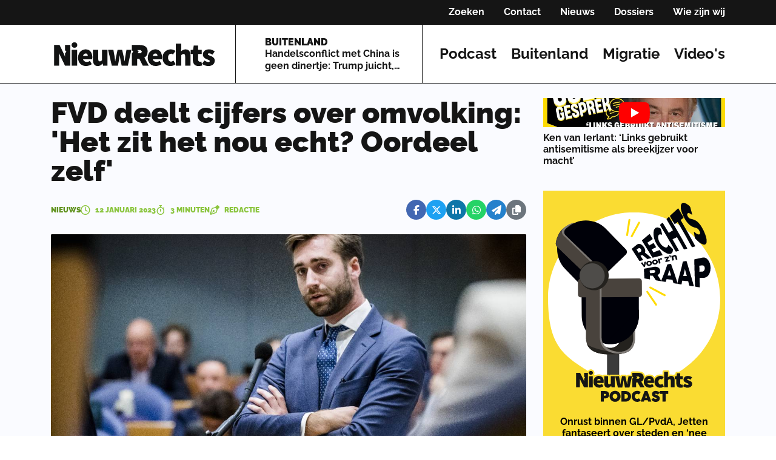

--- FILE ---
content_type: text/html; charset=utf-8
request_url: https://nieuwrechts.nl/91157-fvd-deelt-cijfers-over-omvolking-het-zit-het-nou-echt-oordeel-zelf
body_size: 268601
content:
<!DOCTYPE html><html lang="nl" data-critters-container=""><head>
    <meta charset="utf-8">
    <title>FVD deelt cijfers over omvolking: 'Het zit het nou echt? Oordeel zelf' - NieuwRechts.nl</title>
    <base href="/">
    <meta content="width=device-width, initial-scale=1" name="viewport">
    <link href="favicon.ico" rel="icon" type="image/x-icon">
    <link href="/assets/favicons/apple-touch-icon.png" rel="apple-touch-icon" sizes="180x180">
    <link href="/assets/favicons/favicon-32x32.png" rel="icon" sizes="32x32" type="image/png">
    <link href="/assets/favicons/favicon-16x16.png" rel="icon" sizes="16x16" type="image/png">
    <link href="/assets/favicons/manifest.json" rel="manifest">
    <link color="#5bbad5" href="/assets/favicons/safari-pinned-tab.svg" rel="mask-icon">
    <link href="/assets/favicons/favicon.ico" rel="shortcut icon">
    <meta content="#da532c" name="msapplication-TileColor">
    <meta content="/assets/favicons/browserconfig.xml" name="msapplication-config">
    <meta content="#ffffff" name="theme-color">
    <link href="https://fonts.gstatic.com" rel="preconnect">
    <style>@font-face{font-family:'Material Icons';font-style:normal;font-weight:400;src:url(https://fonts.gstatic.com/s/materialicons/v145/flUhRq6tzZclQEJ-Vdg-IuiaDsNc.woff2) format('woff2');}.material-icons{font-family:'Material Icons';font-weight:normal;font-style:normal;font-size:24px;line-height:1;letter-spacing:normal;text-transform:none;display:inline-block;white-space:nowrap;word-wrap:normal;direction:ltr;-webkit-font-feature-settings:'liga';-webkit-font-smoothing:antialiased;}</style>
    <!-- Google Tag Manager -->
    <script>(function (w, d, s, l, i) {
        w[l] = w[l] || [];
        w[l].push({
            'gtm.start':
                new Date().getTime(), event: 'gtm.js'
        });
        var f = d.getElementsByTagName(s)[0],
            j = d.createElement(s), dl = l != 'dataLayer' ? '&l=' + l : '';
        j.async = true;
        j.src =
            'https://www.googletagmanager.com/gtm.js?id=' + i + dl;
        f.parentNode.insertBefore(j, f);
    })(window, document, 'script', 'dataLayer', 'GTM-NG8XD2K');</script>
    <!-- End Google Tag Manager -->

    <script>
        window.dataLayer = window.dataLayer || [];

        function gtag() {
            dataLayer.push(arguments);
        }

        gtag('set', {'Standalone': window.matchMedia("(display-mode: standalone)").matches ? 'yes' : 'no'});
        gtag('js', new Date());
        gtag('config', 'G-32MM7TBCBZ',
            {
                'Standalone': window.matchMedia("(display-mode: standalone)").matches ? 'yesa' : 'noa',
                'dimension1': window.matchMedia("(display-mode: standalone)").matches ? 'yesb' : 'nob'
            }
        );

        gtag('consent', 'default', {
            'ad_storage': 'denied',
            'analytics_storage': 'denied',
            'wait_for_update': 500
        });

    </script>
    <meta name="facebook-domain-verification" content="azstkyaw32b1t2w7w2nnt8grwekdix">
<style>@charset "UTF-8";@font-face{font-family:Raleway;font-style:italic;font-weight:400;font-display:swap;src:url(https://fonts.gstatic.com/s/raleway/v37/1Ptsg8zYS_SKggPNyCg4QIFqPfE.woff2) format("woff2");unicode-range:U+0460-052F,U+1C80-1C8A,U+20B4,U+2DE0-2DFF,U+A640-A69F,U+FE2E-FE2F}@font-face{font-family:Raleway;font-style:italic;font-weight:400;font-display:swap;src:url(https://fonts.gstatic.com/s/raleway/v37/1Ptsg8zYS_SKggPNyCg4SYFqPfE.woff2) format("woff2");unicode-range:U+0301,U+0400-045F,U+0490-0491,U+04B0-04B1,U+2116}@font-face{font-family:Raleway;font-style:italic;font-weight:400;font-display:swap;src:url(https://fonts.gstatic.com/s/raleway/v37/1Ptsg8zYS_SKggPNyCg4QoFqPfE.woff2) format("woff2");unicode-range:U+0102-0103,U+0110-0111,U+0128-0129,U+0168-0169,U+01A0-01A1,U+01AF-01B0,U+0300-0301,U+0303-0304,U+0308-0309,U+0323,U+0329,U+1EA0-1EF9,U+20AB}@font-face{font-family:Raleway;font-style:italic;font-weight:400;font-display:swap;src:url(https://fonts.gstatic.com/s/raleway/v37/1Ptsg8zYS_SKggPNyCg4Q4FqPfE.woff2) format("woff2");unicode-range:U+0100-02BA,U+02BD-02C5,U+02C7-02CC,U+02CE-02D7,U+02DD-02FF,U+0304,U+0308,U+0329,U+1D00-1DBF,U+1E00-1E9F,U+1EF2-1EFF,U+2020,U+20A0-20AB,U+20AD-20C0,U+2113,U+2C60-2C7F,U+A720-A7FF}@font-face{font-family:Raleway;font-style:italic;font-weight:400;font-display:swap;src:url(https://fonts.gstatic.com/s/raleway/v37/1Ptsg8zYS_SKggPNyCg4TYFq.woff2) format("woff2");unicode-range:U+0000-00FF,U+0131,U+0152-0153,U+02BB-02BC,U+02C6,U+02DA,U+02DC,U+0304,U+0308,U+0329,U+2000-206F,U+20AC,U+2122,U+2191,U+2193,U+2212,U+2215,U+FEFF,U+FFFD}@font-face{font-family:Raleway;font-style:italic;font-weight:700;font-display:swap;src:url(https://fonts.gstatic.com/s/raleway/v37/1Ptsg8zYS_SKggPNyCg4QIFqPfE.woff2) format("woff2");unicode-range:U+0460-052F,U+1C80-1C8A,U+20B4,U+2DE0-2DFF,U+A640-A69F,U+FE2E-FE2F}@font-face{font-family:Raleway;font-style:italic;font-weight:700;font-display:swap;src:url(https://fonts.gstatic.com/s/raleway/v37/1Ptsg8zYS_SKggPNyCg4SYFqPfE.woff2) format("woff2");unicode-range:U+0301,U+0400-045F,U+0490-0491,U+04B0-04B1,U+2116}@font-face{font-family:Raleway;font-style:italic;font-weight:700;font-display:swap;src:url(https://fonts.gstatic.com/s/raleway/v37/1Ptsg8zYS_SKggPNyCg4QoFqPfE.woff2) format("woff2");unicode-range:U+0102-0103,U+0110-0111,U+0128-0129,U+0168-0169,U+01A0-01A1,U+01AF-01B0,U+0300-0301,U+0303-0304,U+0308-0309,U+0323,U+0329,U+1EA0-1EF9,U+20AB}@font-face{font-family:Raleway;font-style:italic;font-weight:700;font-display:swap;src:url(https://fonts.gstatic.com/s/raleway/v37/1Ptsg8zYS_SKggPNyCg4Q4FqPfE.woff2) format("woff2");unicode-range:U+0100-02BA,U+02BD-02C5,U+02C7-02CC,U+02CE-02D7,U+02DD-02FF,U+0304,U+0308,U+0329,U+1D00-1DBF,U+1E00-1E9F,U+1EF2-1EFF,U+2020,U+20A0-20AB,U+20AD-20C0,U+2113,U+2C60-2C7F,U+A720-A7FF}@font-face{font-family:Raleway;font-style:italic;font-weight:700;font-display:swap;src:url(https://fonts.gstatic.com/s/raleway/v37/1Ptsg8zYS_SKggPNyCg4TYFq.woff2) format("woff2");unicode-range:U+0000-00FF,U+0131,U+0152-0153,U+02BB-02BC,U+02C6,U+02DA,U+02DC,U+0304,U+0308,U+0329,U+2000-206F,U+20AC,U+2122,U+2191,U+2193,U+2212,U+2215,U+FEFF,U+FFFD}@font-face{font-family:Raleway;font-style:italic;font-weight:900;font-display:swap;src:url(https://fonts.gstatic.com/s/raleway/v37/1Ptsg8zYS_SKggPNyCg4QIFqPfE.woff2) format("woff2");unicode-range:U+0460-052F,U+1C80-1C8A,U+20B4,U+2DE0-2DFF,U+A640-A69F,U+FE2E-FE2F}@font-face{font-family:Raleway;font-style:italic;font-weight:900;font-display:swap;src:url(https://fonts.gstatic.com/s/raleway/v37/1Ptsg8zYS_SKggPNyCg4SYFqPfE.woff2) format("woff2");unicode-range:U+0301,U+0400-045F,U+0490-0491,U+04B0-04B1,U+2116}@font-face{font-family:Raleway;font-style:italic;font-weight:900;font-display:swap;src:url(https://fonts.gstatic.com/s/raleway/v37/1Ptsg8zYS_SKggPNyCg4QoFqPfE.woff2) format("woff2");unicode-range:U+0102-0103,U+0110-0111,U+0128-0129,U+0168-0169,U+01A0-01A1,U+01AF-01B0,U+0300-0301,U+0303-0304,U+0308-0309,U+0323,U+0329,U+1EA0-1EF9,U+20AB}@font-face{font-family:Raleway;font-style:italic;font-weight:900;font-display:swap;src:url(https://fonts.gstatic.com/s/raleway/v37/1Ptsg8zYS_SKggPNyCg4Q4FqPfE.woff2) format("woff2");unicode-range:U+0100-02BA,U+02BD-02C5,U+02C7-02CC,U+02CE-02D7,U+02DD-02FF,U+0304,U+0308,U+0329,U+1D00-1DBF,U+1E00-1E9F,U+1EF2-1EFF,U+2020,U+20A0-20AB,U+20AD-20C0,U+2113,U+2C60-2C7F,U+A720-A7FF}@font-face{font-family:Raleway;font-style:italic;font-weight:900;font-display:swap;src:url(https://fonts.gstatic.com/s/raleway/v37/1Ptsg8zYS_SKggPNyCg4TYFq.woff2) format("woff2");unicode-range:U+0000-00FF,U+0131,U+0152-0153,U+02BB-02BC,U+02C6,U+02DA,U+02DC,U+0304,U+0308,U+0329,U+2000-206F,U+20AC,U+2122,U+2191,U+2193,U+2212,U+2215,U+FEFF,U+FFFD}@font-face{font-family:Raleway;font-style:normal;font-weight:400;font-display:swap;src:url(https://fonts.gstatic.com/s/raleway/v37/1Ptug8zYS_SKggPNyCAIT5lu.woff2) format("woff2");unicode-range:U+0460-052F,U+1C80-1C8A,U+20B4,U+2DE0-2DFF,U+A640-A69F,U+FE2E-FE2F}@font-face{font-family:Raleway;font-style:normal;font-weight:400;font-display:swap;src:url(https://fonts.gstatic.com/s/raleway/v37/1Ptug8zYS_SKggPNyCkIT5lu.woff2) format("woff2");unicode-range:U+0301,U+0400-045F,U+0490-0491,U+04B0-04B1,U+2116}@font-face{font-family:Raleway;font-style:normal;font-weight:400;font-display:swap;src:url(https://fonts.gstatic.com/s/raleway/v37/1Ptug8zYS_SKggPNyCIIT5lu.woff2) format("woff2");unicode-range:U+0102-0103,U+0110-0111,U+0128-0129,U+0168-0169,U+01A0-01A1,U+01AF-01B0,U+0300-0301,U+0303-0304,U+0308-0309,U+0323,U+0329,U+1EA0-1EF9,U+20AB}@font-face{font-family:Raleway;font-style:normal;font-weight:400;font-display:swap;src:url(https://fonts.gstatic.com/s/raleway/v37/1Ptug8zYS_SKggPNyCMIT5lu.woff2) format("woff2");unicode-range:U+0100-02BA,U+02BD-02C5,U+02C7-02CC,U+02CE-02D7,U+02DD-02FF,U+0304,U+0308,U+0329,U+1D00-1DBF,U+1E00-1E9F,U+1EF2-1EFF,U+2020,U+20A0-20AB,U+20AD-20C0,U+2113,U+2C60-2C7F,U+A720-A7FF}@font-face{font-family:Raleway;font-style:normal;font-weight:400;font-display:swap;src:url(https://fonts.gstatic.com/s/raleway/v37/1Ptug8zYS_SKggPNyC0ITw.woff2) format("woff2");unicode-range:U+0000-00FF,U+0131,U+0152-0153,U+02BB-02BC,U+02C6,U+02DA,U+02DC,U+0304,U+0308,U+0329,U+2000-206F,U+20AC,U+2122,U+2191,U+2193,U+2212,U+2215,U+FEFF,U+FFFD}@font-face{font-family:Raleway;font-style:normal;font-weight:700;font-display:swap;src:url(https://fonts.gstatic.com/s/raleway/v37/1Ptug8zYS_SKggPNyCAIT5lu.woff2) format("woff2");unicode-range:U+0460-052F,U+1C80-1C8A,U+20B4,U+2DE0-2DFF,U+A640-A69F,U+FE2E-FE2F}@font-face{font-family:Raleway;font-style:normal;font-weight:700;font-display:swap;src:url(https://fonts.gstatic.com/s/raleway/v37/1Ptug8zYS_SKggPNyCkIT5lu.woff2) format("woff2");unicode-range:U+0301,U+0400-045F,U+0490-0491,U+04B0-04B1,U+2116}@font-face{font-family:Raleway;font-style:normal;font-weight:700;font-display:swap;src:url(https://fonts.gstatic.com/s/raleway/v37/1Ptug8zYS_SKggPNyCIIT5lu.woff2) format("woff2");unicode-range:U+0102-0103,U+0110-0111,U+0128-0129,U+0168-0169,U+01A0-01A1,U+01AF-01B0,U+0300-0301,U+0303-0304,U+0308-0309,U+0323,U+0329,U+1EA0-1EF9,U+20AB}@font-face{font-family:Raleway;font-style:normal;font-weight:700;font-display:swap;src:url(https://fonts.gstatic.com/s/raleway/v37/1Ptug8zYS_SKggPNyCMIT5lu.woff2) format("woff2");unicode-range:U+0100-02BA,U+02BD-02C5,U+02C7-02CC,U+02CE-02D7,U+02DD-02FF,U+0304,U+0308,U+0329,U+1D00-1DBF,U+1E00-1E9F,U+1EF2-1EFF,U+2020,U+20A0-20AB,U+20AD-20C0,U+2113,U+2C60-2C7F,U+A720-A7FF}@font-face{font-family:Raleway;font-style:normal;font-weight:700;font-display:swap;src:url(https://fonts.gstatic.com/s/raleway/v37/1Ptug8zYS_SKggPNyC0ITw.woff2) format("woff2");unicode-range:U+0000-00FF,U+0131,U+0152-0153,U+02BB-02BC,U+02C6,U+02DA,U+02DC,U+0304,U+0308,U+0329,U+2000-206F,U+20AC,U+2122,U+2191,U+2193,U+2212,U+2215,U+FEFF,U+FFFD}@font-face{font-family:Raleway;font-style:normal;font-weight:900;font-display:swap;src:url(https://fonts.gstatic.com/s/raleway/v37/1Ptug8zYS_SKggPNyCAIT5lu.woff2) format("woff2");unicode-range:U+0460-052F,U+1C80-1C8A,U+20B4,U+2DE0-2DFF,U+A640-A69F,U+FE2E-FE2F}@font-face{font-family:Raleway;font-style:normal;font-weight:900;font-display:swap;src:url(https://fonts.gstatic.com/s/raleway/v37/1Ptug8zYS_SKggPNyCkIT5lu.woff2) format("woff2");unicode-range:U+0301,U+0400-045F,U+0490-0491,U+04B0-04B1,U+2116}@font-face{font-family:Raleway;font-style:normal;font-weight:900;font-display:swap;src:url(https://fonts.gstatic.com/s/raleway/v37/1Ptug8zYS_SKggPNyCIIT5lu.woff2) format("woff2");unicode-range:U+0102-0103,U+0110-0111,U+0128-0129,U+0168-0169,U+01A0-01A1,U+01AF-01B0,U+0300-0301,U+0303-0304,U+0308-0309,U+0323,U+0329,U+1EA0-1EF9,U+20AB}@font-face{font-family:Raleway;font-style:normal;font-weight:900;font-display:swap;src:url(https://fonts.gstatic.com/s/raleway/v37/1Ptug8zYS_SKggPNyCMIT5lu.woff2) format("woff2");unicode-range:U+0100-02BA,U+02BD-02C5,U+02C7-02CC,U+02CE-02D7,U+02DD-02FF,U+0304,U+0308,U+0329,U+1D00-1DBF,U+1E00-1E9F,U+1EF2-1EFF,U+2020,U+20A0-20AB,U+20AD-20C0,U+2113,U+2C60-2C7F,U+A720-A7FF}@font-face{font-family:Raleway;font-style:normal;font-weight:900;font-display:swap;src:url(https://fonts.gstatic.com/s/raleway/v37/1Ptug8zYS_SKggPNyC0ITw.woff2) format("woff2");unicode-range:U+0000-00FF,U+0131,U+0152-0153,U+02BB-02BC,U+02C6,U+02DA,U+02DC,U+0304,U+0308,U+0329,U+2000-206F,U+20AC,U+2122,U+2191,U+2193,U+2212,U+2215,U+FEFF,U+FFFD}@-webkit-keyframes fa-beat{0%,90%{-webkit-transform:scale(1);transform:scale(1)}45%{-webkit-transform:scale(var(--fa-beat-scale, 1.25));transform:scale(var(--fa-beat-scale, 1.25))}}@-webkit-keyframes fa-bounce{0%{-webkit-transform:scale(1,1) translateY(0);transform:scale(1) translateY(0)}10%{-webkit-transform:scale(var(--fa-bounce-start-scale-x, 1.1),var(--fa-bounce-start-scale-y, .9)) translateY(0);transform:scale(var(--fa-bounce-start-scale-x, 1.1),var(--fa-bounce-start-scale-y, .9)) translateY(0)}30%{-webkit-transform:scale(var(--fa-bounce-jump-scale-x, .9),var(--fa-bounce-jump-scale-y, 1.1)) translateY(var(--fa-bounce-height, -.5em));transform:scale(var(--fa-bounce-jump-scale-x, .9),var(--fa-bounce-jump-scale-y, 1.1)) translateY(var(--fa-bounce-height, -.5em))}50%{-webkit-transform:scale(var(--fa-bounce-land-scale-x, 1.05),var(--fa-bounce-land-scale-y, .95)) translateY(0);transform:scale(var(--fa-bounce-land-scale-x, 1.05),var(--fa-bounce-land-scale-y, .95)) translateY(0)}57%{-webkit-transform:scale(1,1) translateY(var(--fa-bounce-rebound, -.125em));transform:scale(1) translateY(var(--fa-bounce-rebound, -.125em))}64%{-webkit-transform:scale(1,1) translateY(0);transform:scale(1) translateY(0)}to{-webkit-transform:scale(1,1) translateY(0);transform:scale(1) translateY(0)}}@-webkit-keyframes fa-fade{50%{opacity:var(--fa-fade-opacity, .4)}}@-webkit-keyframes fa-beat-fade{0%,to{opacity:var(--fa-beat-fade-opacity, .4);-webkit-transform:scale(1);transform:scale(1)}50%{opacity:1;-webkit-transform:scale(var(--fa-beat-fade-scale, 1.125));transform:scale(var(--fa-beat-fade-scale, 1.125))}}@-webkit-keyframes fa-flip{50%{-webkit-transform:rotate3d(var(--fa-flip-x, 0),var(--fa-flip-y, 1),var(--fa-flip-z, 0),var(--fa-flip-angle, -180deg));transform:rotate3d(var(--fa-flip-x, 0),var(--fa-flip-y, 1),var(--fa-flip-z, 0),var(--fa-flip-angle, -180deg))}}@-webkit-keyframes fa-shake{0%{-webkit-transform:rotate(-15deg);transform:rotate(-15deg)}4%{-webkit-transform:rotate(15deg);transform:rotate(15deg)}8%,24%{-webkit-transform:rotate(-18deg);transform:rotate(-18deg)}12%,28%{-webkit-transform:rotate(18deg);transform:rotate(18deg)}16%{-webkit-transform:rotate(-22deg);transform:rotate(-22deg)}20%{-webkit-transform:rotate(22deg);transform:rotate(22deg)}32%{-webkit-transform:rotate(-12deg);transform:rotate(-12deg)}36%{-webkit-transform:rotate(12deg);transform:rotate(12deg)}40%,to{-webkit-transform:rotate(0deg);transform:rotate(0)}}@-webkit-keyframes fa-spin{0%{-webkit-transform:rotate(0deg);transform:rotate(0)}to{-webkit-transform:rotate(360deg);transform:rotate(360deg)}}:root{--fa-style-family-brands:"Font Awesome 6 Brands";--fa-font-brands:normal 400 1em/1 "Font Awesome 6 Brands"}@font-face{font-family:"Font Awesome 6 Brands";font-style:normal;font-weight:400;font-display:block;src:url("./media/fa-brands-400-WCET5WHB.woff2") format("woff2"),url("./media/fa-brands-400-NIRQQVKO.ttf") format("truetype")}:root{--fa-style-family-duotone:"Font Awesome 6 Duotone";--fa-font-duotone:normal 900 1em/1 "Font Awesome 6 Duotone"}@font-face{font-family:"Font Awesome 6 Duotone";font-style:normal;font-weight:900;font-display:block;src:url("./media/fa-duotone-900-PJG6NAZH.woff2") format("woff2"),url("./media/fa-duotone-900-ABQ7T55C.ttf") format("truetype")}:root{--fa-style-family-classic:"Font Awesome 6 Pro";--fa-font-light:normal 300 1em/1 "Font Awesome 6 Pro"}@font-face{font-family:"Font Awesome 6 Pro";font-style:normal;font-weight:300;font-display:block;src:url("./media/fa-light-300-2L6RLQU3.woff2") format("woff2"),url("./media/fa-light-300-SFKB6LVF.ttf") format("truetype")}:root{--fa-style-family-classic:"Font Awesome 6 Pro";--fa-font-regular:normal 400 1em/1 "Font Awesome 6 Pro"}@font-face{font-family:"Font Awesome 6 Pro";font-style:normal;font-weight:400;font-display:block;src:url("./media/fa-regular-400-DL2HE4XX.woff2") format("woff2"),url("./media/fa-regular-400-OZFRFI25.ttf") format("truetype")}:root{--fa-style-family-classic:"Font Awesome 6 Pro";--fa-font-solid:normal 900 1em/1 "Font Awesome 6 Pro"}@font-face{font-family:"Font Awesome 6 Pro";font-style:normal;font-weight:900;font-display:block;src:url("./media/fa-solid-900-WQK4QZF6.woff2") format("woff2"),url("./media/fa-solid-900-NAJESXRA.ttf") format("truetype")}:root{--fa-style-family-classic:"Font Awesome 6 Pro";--fa-font-thin:normal 100 1em/1 "Font Awesome 6 Pro"}@font-face{font-family:"Font Awesome 6 Pro";font-style:normal;font-weight:100;font-display:block;src:url("./media/fa-thin-100-2MOMT6MM.woff2") format("woff2"),url("./media/fa-thin-100-CQ6LSIBG.ttf") format("truetype")}:root{--swiper-theme-color:#007aff}:root{--swiper-navigation-size:44px}:root{--bs-gutter-x:1.75rem;--bs-gutter-y:1.75rem}@media (max-width: 576px){:root{--bs-gutter-x:1rem;--bs-gutter-y:.5rem}}:root{--bs-blue:#0d6efd;--bs-indigo:#6610f2;--bs-purple:#6f42c1;--bs-pink:#d63384;--bs-red:#dc3545;--bs-orange:#fd7e14;--bs-yellow:#ffc107;--bs-green:#198754;--bs-teal:#20c997;--bs-cyan:#0dcaf0;--bs-black:#000;--bs-white:#fff;--bs-gray:#6c757d;--bs-gray-dark:#343a40;--bs-gray-100:#f8f9fa;--bs-gray-200:#e9ecef;--bs-gray-300:#dee2e6;--bs-gray-400:#ced4da;--bs-gray-500:#adb5bd;--bs-gray-600:#6c757d;--bs-gray-700:#495057;--bs-gray-800:#343a40;--bs-gray-900:#212529;--bs-primary:#0d6efd;--bs-secondary:#6c757d;--bs-success:#198754;--bs-info:#0dcaf0;--bs-warning:#ffc107;--bs-danger:#dc3545;--bs-light:#f8f9fa;--bs-dark:#212529;--bs-primary-rgb:13, 110, 253;--bs-secondary-rgb:108, 117, 125;--bs-success-rgb:25, 135, 84;--bs-info-rgb:13, 202, 240;--bs-warning-rgb:255, 193, 7;--bs-danger-rgb:220, 53, 69;--bs-light-rgb:248, 249, 250;--bs-dark-rgb:33, 37, 41;--bs-primary-text-emphasis:#052c65;--bs-secondary-text-emphasis:#2b2f32;--bs-success-text-emphasis:#0a3622;--bs-info-text-emphasis:#055160;--bs-warning-text-emphasis:#664d03;--bs-danger-text-emphasis:#58151c;--bs-light-text-emphasis:#495057;--bs-dark-text-emphasis:#495057;--bs-primary-bg-subtle:#cfe2ff;--bs-secondary-bg-subtle:#e2e3e5;--bs-success-bg-subtle:#d1e7dd;--bs-info-bg-subtle:#cff4fc;--bs-warning-bg-subtle:#fff3cd;--bs-danger-bg-subtle:#f8d7da;--bs-light-bg-subtle:#fcfcfd;--bs-dark-bg-subtle:#ced4da;--bs-primary-border-subtle:#9ec5fe;--bs-secondary-border-subtle:#c4c8cb;--bs-success-border-subtle:#a3cfbb;--bs-info-border-subtle:#9eeaf9;--bs-warning-border-subtle:#ffe69c;--bs-danger-border-subtle:#f1aeb5;--bs-light-border-subtle:#e9ecef;--bs-dark-border-subtle:#adb5bd;--bs-white-rgb:255, 255, 255;--bs-black-rgb:0, 0, 0;--bs-font-sans-serif:system-ui, -apple-system, "Segoe UI", Roboto, "Helvetica Neue", "Noto Sans", "Liberation Sans", Arial, sans-serif, "Apple Color Emoji", "Segoe UI Emoji", "Segoe UI Symbol", "Noto Color Emoji";--bs-font-monospace:SFMono-Regular, Menlo, Monaco, Consolas, "Liberation Mono", "Courier New", monospace;--bs-gradient:linear-gradient(180deg, rgba(255, 255, 255, .15), rgba(255, 255, 255, 0));--bs-body-font-family:var(--bs-font-sans-serif);--bs-body-font-size:1rem;--bs-body-font-weight:400;--bs-body-line-height:1.5;--bs-body-color:#212529;--bs-body-color-rgb:33, 37, 41;--bs-body-bg:#fff;--bs-body-bg-rgb:255, 255, 255;--bs-emphasis-color:#000;--bs-emphasis-color-rgb:0, 0, 0;--bs-secondary-color:rgba(33, 37, 41, .75);--bs-secondary-color-rgb:33, 37, 41;--bs-secondary-bg:#e9ecef;--bs-secondary-bg-rgb:233, 236, 239;--bs-tertiary-color:rgba(33, 37, 41, .5);--bs-tertiary-color-rgb:33, 37, 41;--bs-tertiary-bg:#f8f9fa;--bs-tertiary-bg-rgb:248, 249, 250;--bs-heading-color:inherit;--bs-link-color:#0d6efd;--bs-link-color-rgb:13, 110, 253;--bs-link-decoration:underline;--bs-link-hover-color:#0a58ca;--bs-link-hover-color-rgb:10, 88, 202;--bs-code-color:#d63384;--bs-highlight-color:#212529;--bs-highlight-bg:#fff3cd;--bs-border-width:1px;--bs-border-style:solid;--bs-border-color:#dee2e6;--bs-border-color-translucent:rgba(0, 0, 0, .175);--bs-border-radius:.375rem;--bs-border-radius-sm:.25rem;--bs-border-radius-lg:.5rem;--bs-border-radius-xl:1rem;--bs-border-radius-xxl:2rem;--bs-border-radius-2xl:var(--bs-border-radius-xxl);--bs-border-radius-pill:50rem;--bs-box-shadow:0 .5rem 1rem rgba(0, 0, 0, .15);--bs-box-shadow-sm:0 .125rem .25rem rgba(0, 0, 0, .075);--bs-box-shadow-lg:0 1rem 3rem rgba(0, 0, 0, .175);--bs-box-shadow-inset:inset 0 1px 2px rgba(0, 0, 0, .075);--bs-focus-ring-width:.25rem;--bs-focus-ring-opacity:.25;--bs-focus-ring-color:rgba(13, 110, 253, .25);--bs-form-valid-color:#198754;--bs-form-valid-border-color:#198754;--bs-form-invalid-color:#dc3545;--bs-form-invalid-border-color:#dc3545}*,*:before,*:after{box-sizing:border-box}@media (prefers-reduced-motion: no-preference){:root{scroll-behavior:smooth}}body{margin:0;font-family:var(--bs-body-font-family);font-size:var(--bs-body-font-size);font-weight:var(--bs-body-font-weight);line-height:var(--bs-body-line-height);color:var(--bs-body-color);text-align:var(--bs-body-text-align);background-color:var(--bs-body-bg);-webkit-text-size-adjust:100%;-webkit-tap-highlight-color:rgba(0,0,0,0)}:root{--bs-breakpoint-xs:0;--bs-breakpoint-sm:576px;--bs-breakpoint-md:768px;--bs-breakpoint-lg:992px;--bs-breakpoint-xl:1200px;--bs-breakpoint-xxl:1400px}body{--text-color:#151515;--link-color:#60921F;--color-menu-background:#FFFFFF;--color-article-empty:#F0F0F0;--color-article-category:#60921F;--white-block-bg:#FFFFFF;--striped-title-lines-bg:url(/assets/logo/bullet-black.svg);--striped-title-link-lines-bg:url(/assets/logo/bullet-green.svg);--image-empty-bg:#F0F0F0;--more-block-bg:#F0F0F0;--more-block-text:#151515;--trending-block-bg:#F0F0F0;--site-bg:#FAFBFF;--replies-bg:#FFFFFF;--replies-border-color:$colorSecondaryLight;--top-menu-border-color:#151515;--navbar-border-color:#151515}body,html{font-family:Raleway,sans-serif;line-height:1.2;-webkit-font-smoothing:antialiased;-moz-osx-font-smoothing:grayscale;color:var(--text-color)}html{--mat-badge-text-font:Roboto, sans-serif;--mat-badge-text-size:12px;--mat-badge-text-weight:600;--mat-badge-small-size-text-size:9px;--mat-badge-large-size-text-size:24px}html{--mat-bottom-sheet-container-text-font:Roboto, sans-serif;--mat-bottom-sheet-container-text-line-height:20px;--mat-bottom-sheet-container-text-size:14px;--mat-bottom-sheet-container-text-tracking:.0178571429em;--mat-bottom-sheet-container-text-weight:400}html{--mat-legacy-button-toggle-label-text-font:Roboto, sans-serif;--mat-legacy-button-toggle-label-text-line-height:24px;--mat-legacy-button-toggle-label-text-size:16px;--mat-legacy-button-toggle-label-text-tracking:.03125em;--mat-legacy-button-toggle-label-text-weight:400;--mat-standard-button-toggle-label-text-font:Roboto, sans-serif;--mat-standard-button-toggle-label-text-line-height:24px;--mat-standard-button-toggle-label-text-size:16px;--mat-standard-button-toggle-label-text-tracking:.03125em;--mat-standard-button-toggle-label-text-weight:400}html{--mat-datepicker-calendar-text-font:Roboto, sans-serif;--mat-datepicker-calendar-text-size:13px;--mat-datepicker-calendar-body-label-text-size:14px;--mat-datepicker-calendar-body-label-text-weight:500;--mat-datepicker-calendar-period-button-text-size:14px;--mat-datepicker-calendar-period-button-text-weight:500;--mat-datepicker-calendar-header-text-size:11px;--mat-datepicker-calendar-header-text-weight:400}html{--mat-expansion-header-text-font:Roboto, sans-serif;--mat-expansion-header-text-size:14px;--mat-expansion-header-text-weight:500;--mat-expansion-header-text-line-height:inherit;--mat-expansion-header-text-tracking:inherit;--mat-expansion-container-text-font:Roboto, sans-serif;--mat-expansion-container-text-line-height:20px;--mat-expansion-container-text-size:14px;--mat-expansion-container-text-tracking:.0178571429em;--mat-expansion-container-text-weight:400}html{--mat-grid-list-tile-header-primary-text-size:14px;--mat-grid-list-tile-header-secondary-text-size:12px;--mat-grid-list-tile-footer-primary-text-size:14px;--mat-grid-list-tile-footer-secondary-text-size:12px}html{--mat-stepper-container-text-font:Roboto, sans-serif;--mat-stepper-header-label-text-font:Roboto, sans-serif;--mat-stepper-header-label-text-size:14px;--mat-stepper-header-label-text-weight:400;--mat-stepper-header-error-state-label-text-size:16px;--mat-stepper-header-selected-state-label-text-size:16px;--mat-stepper-header-selected-state-label-text-weight:400}html{--mat-toolbar-title-text-font:Roboto, sans-serif;--mat-toolbar-title-text-line-height:32px;--mat-toolbar-title-text-size:20px;--mat-toolbar-title-text-tracking:.0125em;--mat-toolbar-title-text-weight:500}html{--mat-tree-node-text-font:Roboto, sans-serif;--mat-tree-node-text-size:14px;--mat-tree-node-text-weight:400}html{--mat-option-label-text-font:Roboto, sans-serif;--mat-option-label-text-line-height:24px;--mat-option-label-text-size:16px;--mat-option-label-text-tracking:.03125em;--mat-option-label-text-weight:400}html{--mat-optgroup-label-text-font:Roboto, sans-serif;--mat-optgroup-label-text-line-height:24px;--mat-optgroup-label-text-size:16px;--mat-optgroup-label-text-tracking:.03125em;--mat-optgroup-label-text-weight:400}html{--mat-card-title-text-font:Roboto, sans-serif;--mat-card-title-text-line-height:32px;--mat-card-title-text-size:20px;--mat-card-title-text-tracking:.0125em;--mat-card-title-text-weight:500;--mat-card-subtitle-text-font:Roboto, sans-serif;--mat-card-subtitle-text-line-height:22px;--mat-card-subtitle-text-size:14px;--mat-card-subtitle-text-tracking:.0071428571em;--mat-card-subtitle-text-weight:500}html{--mdc-plain-tooltip-supporting-text-font:Roboto, sans-serif;--mdc-plain-tooltip-supporting-text-size:12px;--mdc-plain-tooltip-supporting-text-weight:400;--mdc-plain-tooltip-supporting-text-tracking:.0333333333em}html{--mdc-filled-text-field-label-text-font:Roboto, sans-serif;--mdc-filled-text-field-label-text-size:16px;--mdc-filled-text-field-label-text-tracking:.03125em;--mdc-filled-text-field-label-text-weight:400;--mdc-outlined-text-field-label-text-font:Roboto, sans-serif;--mdc-outlined-text-field-label-text-size:16px;--mdc-outlined-text-field-label-text-tracking:.03125em;--mdc-outlined-text-field-label-text-weight:400;--mat-form-field-container-text-font:Roboto, sans-serif;--mat-form-field-container-text-line-height:24px;--mat-form-field-container-text-size:16px;--mat-form-field-container-text-tracking:.03125em;--mat-form-field-container-text-weight:400;--mat-form-field-outlined-label-text-populated-size:16px;--mat-form-field-subscript-text-font:Roboto, sans-serif;--mat-form-field-subscript-text-line-height:20px;--mat-form-field-subscript-text-size:12px;--mat-form-field-subscript-text-tracking:.0333333333em;--mat-form-field-subscript-text-weight:400}html{--mat-select-trigger-text-font:Roboto, sans-serif;--mat-select-trigger-text-line-height:24px;--mat-select-trigger-text-size:16px;--mat-select-trigger-text-tracking:.03125em;--mat-select-trigger-text-weight:400}html{--mdc-dialog-subhead-font:Roboto, sans-serif;--mdc-dialog-subhead-line-height:32px;--mdc-dialog-subhead-size:20px;--mdc-dialog-subhead-weight:500;--mdc-dialog-subhead-tracking:.0125em;--mdc-dialog-supporting-text-font:Roboto, sans-serif;--mdc-dialog-supporting-text-line-height:24px;--mdc-dialog-supporting-text-size:16px;--mdc-dialog-supporting-text-weight:400;--mdc-dialog-supporting-text-tracking:.03125em}html{--mat-radio-label-text-font:Roboto, sans-serif;--mat-radio-label-text-line-height:20px;--mat-radio-label-text-size:14px;--mat-radio-label-text-tracking:.0178571429em;--mat-radio-label-text-weight:400}html{--mdc-slider-label-label-text-font:Roboto, sans-serif;--mdc-slider-label-label-text-size:14px;--mdc-slider-label-label-text-line-height:22px;--mdc-slider-label-label-text-tracking:.0071428571em;--mdc-slider-label-label-text-weight:500}html{--mat-menu-item-label-text-font:Roboto, sans-serif;--mat-menu-item-label-text-size:16px;--mat-menu-item-label-text-tracking:.03125em;--mat-menu-item-label-text-line-height:24px;--mat-menu-item-label-text-weight:400}html{--mdc-list-list-item-label-text-font:Roboto, sans-serif;--mdc-list-list-item-label-text-line-height:24px;--mdc-list-list-item-label-text-size:16px;--mdc-list-list-item-label-text-tracking:.03125em;--mdc-list-list-item-label-text-weight:400;--mdc-list-list-item-supporting-text-font:Roboto, sans-serif;--mdc-list-list-item-supporting-text-line-height:20px;--mdc-list-list-item-supporting-text-size:14px;--mdc-list-list-item-supporting-text-tracking:.0178571429em;--mdc-list-list-item-supporting-text-weight:400;--mdc-list-list-item-trailing-supporting-text-font:Roboto, sans-serif;--mdc-list-list-item-trailing-supporting-text-line-height:20px;--mdc-list-list-item-trailing-supporting-text-size:12px;--mdc-list-list-item-trailing-supporting-text-tracking:.0333333333em;--mdc-list-list-item-trailing-supporting-text-weight:400}html{--mat-paginator-container-text-font:Roboto, sans-serif;--mat-paginator-container-text-line-height:20px;--mat-paginator-container-text-size:12px;--mat-paginator-container-text-tracking:.0333333333em;--mat-paginator-container-text-weight:400;--mat-paginator-select-trigger-text-size:12px}html{--mat-checkbox-label-text-font:Roboto, sans-serif;--mat-checkbox-label-text-line-height:20px;--mat-checkbox-label-text-size:14px;--mat-checkbox-label-text-tracking:.0178571429em;--mat-checkbox-label-text-weight:400}html{--mdc-text-button-label-text-font:Roboto, sans-serif;--mdc-text-button-label-text-size:14px;--mdc-text-button-label-text-tracking:.0892857143em;--mdc-text-button-label-text-weight:500;--mdc-text-button-label-text-transform:none;--mdc-filled-button-label-text-font:Roboto, sans-serif;--mdc-filled-button-label-text-size:14px;--mdc-filled-button-label-text-tracking:.0892857143em;--mdc-filled-button-label-text-weight:500;--mdc-filled-button-label-text-transform:none;--mdc-protected-button-label-text-font:Roboto, sans-serif;--mdc-protected-button-label-text-size:14px;--mdc-protected-button-label-text-tracking:.0892857143em;--mdc-protected-button-label-text-weight:500;--mdc-protected-button-label-text-transform:none;--mdc-outlined-button-label-text-font:Roboto, sans-serif;--mdc-outlined-button-label-text-size:14px;--mdc-outlined-button-label-text-tracking:.0892857143em;--mdc-outlined-button-label-text-weight:500;--mdc-outlined-button-label-text-transform:none}html{--mdc-extended-fab-label-text-font:Roboto, sans-serif;--mdc-extended-fab-label-text-size:14px;--mdc-extended-fab-label-text-tracking:.0892857143em;--mdc-extended-fab-label-text-weight:500}html{--mdc-snackbar-supporting-text-font:Roboto, sans-serif;--mdc-snackbar-supporting-text-line-height:20px;--mdc-snackbar-supporting-text-size:14px;--mdc-snackbar-supporting-text-weight:400}html{--mat-table-header-headline-font:Roboto, sans-serif;--mat-table-header-headline-line-height:22px;--mat-table-header-headline-size:14px;--mat-table-header-headline-weight:500;--mat-table-header-headline-tracking:.0071428571em;--mat-table-row-item-label-text-font:Roboto, sans-serif;--mat-table-row-item-label-text-line-height:20px;--mat-table-row-item-label-text-size:14px;--mat-table-row-item-label-text-weight:400;--mat-table-row-item-label-text-tracking:.0178571429em;--mat-table-footer-supporting-text-font:Roboto, sans-serif;--mat-table-footer-supporting-text-line-height:20px;--mat-table-footer-supporting-text-size:14px;--mat-table-footer-supporting-text-weight:400;--mat-table-footer-supporting-text-tracking:.0178571429em}html{--mat-ripple-color:rgba(0, 0, 0, .1)}html{--mat-option-selected-state-label-text-color:#8bc53f;--mat-option-label-text-color:rgba(0, 0, 0, .87);--mat-option-hover-state-layer-color:rgba(0, 0, 0, .04);--mat-option-focus-state-layer-color:rgba(0, 0, 0, .04);--mat-option-selected-state-layer-color:rgba(0, 0, 0, .04)}html{--mat-optgroup-label-text-color:rgba(0, 0, 0, .87)}html{--mat-full-pseudo-checkbox-selected-icon-color:#60921f;--mat-full-pseudo-checkbox-selected-checkmark-color:#fafafa;--mat-full-pseudo-checkbox-unselected-icon-color:rgba(0, 0, 0, .54);--mat-full-pseudo-checkbox-disabled-selected-checkmark-color:#fafafa;--mat-full-pseudo-checkbox-disabled-unselected-icon-color:#b0b0b0;--mat-full-pseudo-checkbox-disabled-selected-icon-color:#b0b0b0;--mat-minimal-pseudo-checkbox-selected-checkmark-color:#60921f;--mat-minimal-pseudo-checkbox-disabled-selected-checkmark-color:#b0b0b0}html{--mat-app-background-color:#fafafa;--mat-app-text-color:rgba(0, 0, 0, .87);--mat-app-elevation-shadow-level-0:0px 0px 0px 0px rgba(0, 0, 0, .2), 0px 0px 0px 0px rgba(0, 0, 0, .14), 0px 0px 0px 0px rgba(0, 0, 0, .12);--mat-app-elevation-shadow-level-1:0px 2px 1px -1px rgba(0, 0, 0, .2), 0px 1px 1px 0px rgba(0, 0, 0, .14), 0px 1px 3px 0px rgba(0, 0, 0, .12);--mat-app-elevation-shadow-level-2:0px 3px 1px -2px rgba(0, 0, 0, .2), 0px 2px 2px 0px rgba(0, 0, 0, .14), 0px 1px 5px 0px rgba(0, 0, 0, .12);--mat-app-elevation-shadow-level-3:0px 3px 3px -2px rgba(0, 0, 0, .2), 0px 3px 4px 0px rgba(0, 0, 0, .14), 0px 1px 8px 0px rgba(0, 0, 0, .12);--mat-app-elevation-shadow-level-4:0px 2px 4px -1px rgba(0, 0, 0, .2), 0px 4px 5px 0px rgba(0, 0, 0, .14), 0px 1px 10px 0px rgba(0, 0, 0, .12);--mat-app-elevation-shadow-level-5:0px 3px 5px -1px rgba(0, 0, 0, .2), 0px 5px 8px 0px rgba(0, 0, 0, .14), 0px 1px 14px 0px rgba(0, 0, 0, .12);--mat-app-elevation-shadow-level-6:0px 3px 5px -1px rgba(0, 0, 0, .2), 0px 6px 10px 0px rgba(0, 0, 0, .14), 0px 1px 18px 0px rgba(0, 0, 0, .12);--mat-app-elevation-shadow-level-7:0px 4px 5px -2px rgba(0, 0, 0, .2), 0px 7px 10px 1px rgba(0, 0, 0, .14), 0px 2px 16px 1px rgba(0, 0, 0, .12);--mat-app-elevation-shadow-level-8:0px 5px 5px -3px rgba(0, 0, 0, .2), 0px 8px 10px 1px rgba(0, 0, 0, .14), 0px 3px 14px 2px rgba(0, 0, 0, .12);--mat-app-elevation-shadow-level-9:0px 5px 6px -3px rgba(0, 0, 0, .2), 0px 9px 12px 1px rgba(0, 0, 0, .14), 0px 3px 16px 2px rgba(0, 0, 0, .12);--mat-app-elevation-shadow-level-10:0px 6px 6px -3px rgba(0, 0, 0, .2), 0px 10px 14px 1px rgba(0, 0, 0, .14), 0px 4px 18px 3px rgba(0, 0, 0, .12);--mat-app-elevation-shadow-level-11:0px 6px 7px -4px rgba(0, 0, 0, .2), 0px 11px 15px 1px rgba(0, 0, 0, .14), 0px 4px 20px 3px rgba(0, 0, 0, .12);--mat-app-elevation-shadow-level-12:0px 7px 8px -4px rgba(0, 0, 0, .2), 0px 12px 17px 2px rgba(0, 0, 0, .14), 0px 5px 22px 4px rgba(0, 0, 0, .12);--mat-app-elevation-shadow-level-13:0px 7px 8px -4px rgba(0, 0, 0, .2), 0px 13px 19px 2px rgba(0, 0, 0, .14), 0px 5px 24px 4px rgba(0, 0, 0, .12);--mat-app-elevation-shadow-level-14:0px 7px 9px -4px rgba(0, 0, 0, .2), 0px 14px 21px 2px rgba(0, 0, 0, .14), 0px 5px 26px 4px rgba(0, 0, 0, .12);--mat-app-elevation-shadow-level-15:0px 8px 9px -5px rgba(0, 0, 0, .2), 0px 15px 22px 2px rgba(0, 0, 0, .14), 0px 6px 28px 5px rgba(0, 0, 0, .12);--mat-app-elevation-shadow-level-16:0px 8px 10px -5px rgba(0, 0, 0, .2), 0px 16px 24px 2px rgba(0, 0, 0, .14), 0px 6px 30px 5px rgba(0, 0, 0, .12);--mat-app-elevation-shadow-level-17:0px 8px 11px -5px rgba(0, 0, 0, .2), 0px 17px 26px 2px rgba(0, 0, 0, .14), 0px 6px 32px 5px rgba(0, 0, 0, .12);--mat-app-elevation-shadow-level-18:0px 9px 11px -5px rgba(0, 0, 0, .2), 0px 18px 28px 2px rgba(0, 0, 0, .14), 0px 7px 34px 6px rgba(0, 0, 0, .12);--mat-app-elevation-shadow-level-19:0px 9px 12px -6px rgba(0, 0, 0, .2), 0px 19px 29px 2px rgba(0, 0, 0, .14), 0px 7px 36px 6px rgba(0, 0, 0, .12);--mat-app-elevation-shadow-level-20:0px 10px 13px -6px rgba(0, 0, 0, .2), 0px 20px 31px 3px rgba(0, 0, 0, .14), 0px 8px 38px 7px rgba(0, 0, 0, .12);--mat-app-elevation-shadow-level-21:0px 10px 13px -6px rgba(0, 0, 0, .2), 0px 21px 33px 3px rgba(0, 0, 0, .14), 0px 8px 40px 7px rgba(0, 0, 0, .12);--mat-app-elevation-shadow-level-22:0px 10px 14px -6px rgba(0, 0, 0, .2), 0px 22px 35px 3px rgba(0, 0, 0, .14), 0px 8px 42px 7px rgba(0, 0, 0, .12);--mat-app-elevation-shadow-level-23:0px 11px 14px -7px rgba(0, 0, 0, .2), 0px 23px 36px 3px rgba(0, 0, 0, .14), 0px 9px 44px 8px rgba(0, 0, 0, .12);--mat-app-elevation-shadow-level-24:0px 11px 15px -7px rgba(0, 0, 0, .2), 0px 24px 38px 3px rgba(0, 0, 0, .14), 0px 9px 46px 8px rgba(0, 0, 0, .12)}html{--mdc-elevated-card-container-shape:4px;--mdc-outlined-card-container-shape:4px;--mdc-outlined-card-outline-width:1px}html{--mdc-elevated-card-container-color:white;--mdc-elevated-card-container-elevation:0px 2px 1px -1px rgba(0, 0, 0, .2), 0px 1px 1px 0px rgba(0, 0, 0, .14), 0px 1px 3px 0px rgba(0, 0, 0, .12);--mdc-outlined-card-container-color:white;--mdc-outlined-card-outline-color:rgba(0, 0, 0, .12);--mdc-outlined-card-container-elevation:0px 0px 0px 0px rgba(0, 0, 0, .2), 0px 0px 0px 0px rgba(0, 0, 0, .14), 0px 0px 0px 0px rgba(0, 0, 0, .12);--mat-card-subtitle-text-color:rgba(0, 0, 0, .54)}html{--mdc-linear-progress-active-indicator-height:4px;--mdc-linear-progress-track-height:4px;--mdc-linear-progress-track-shape:0}html{--mdc-plain-tooltip-container-shape:4px;--mdc-plain-tooltip-supporting-text-line-height:16px}html{--mdc-plain-tooltip-container-color:#616161;--mdc-plain-tooltip-supporting-text-color:#fff}html{--mdc-filled-text-field-active-indicator-height:1px;--mdc-filled-text-field-focus-active-indicator-height:2px;--mdc-filled-text-field-container-shape:4px;--mdc-outlined-text-field-outline-width:1px;--mdc-outlined-text-field-focus-outline-width:2px;--mdc-outlined-text-field-container-shape:4px}html{--mdc-filled-text-field-caret-color:#8bc53f;--mdc-filled-text-field-focus-active-indicator-color:#8bc53f;--mdc-filled-text-field-focus-label-text-color:rgba(139, 197, 63, .87);--mdc-filled-text-field-container-color:whitesmoke;--mdc-filled-text-field-disabled-container-color:#fafafa;--mdc-filled-text-field-label-text-color:rgba(0, 0, 0, .6);--mdc-filled-text-field-hover-label-text-color:rgba(0, 0, 0, .6);--mdc-filled-text-field-disabled-label-text-color:rgba(0, 0, 0, .38);--mdc-filled-text-field-input-text-color:rgba(0, 0, 0, .87);--mdc-filled-text-field-disabled-input-text-color:rgba(0, 0, 0, .38);--mdc-filled-text-field-input-text-placeholder-color:rgba(0, 0, 0, .6);--mdc-filled-text-field-error-hover-label-text-color:#f44336;--mdc-filled-text-field-error-focus-label-text-color:#f44336;--mdc-filled-text-field-error-label-text-color:#f44336;--mdc-filled-text-field-error-caret-color:#f44336;--mdc-filled-text-field-active-indicator-color:rgba(0, 0, 0, .42);--mdc-filled-text-field-disabled-active-indicator-color:rgba(0, 0, 0, .06);--mdc-filled-text-field-hover-active-indicator-color:rgba(0, 0, 0, .87);--mdc-filled-text-field-error-active-indicator-color:#f44336;--mdc-filled-text-field-error-focus-active-indicator-color:#f44336;--mdc-filled-text-field-error-hover-active-indicator-color:#f44336;--mdc-outlined-text-field-caret-color:#8bc53f;--mdc-outlined-text-field-focus-outline-color:#8bc53f;--mdc-outlined-text-field-focus-label-text-color:rgba(139, 197, 63, .87);--mdc-outlined-text-field-label-text-color:rgba(0, 0, 0, .6);--mdc-outlined-text-field-hover-label-text-color:rgba(0, 0, 0, .6);--mdc-outlined-text-field-disabled-label-text-color:rgba(0, 0, 0, .38);--mdc-outlined-text-field-input-text-color:rgba(0, 0, 0, .87);--mdc-outlined-text-field-disabled-input-text-color:rgba(0, 0, 0, .38);--mdc-outlined-text-field-input-text-placeholder-color:rgba(0, 0, 0, .6);--mdc-outlined-text-field-error-caret-color:#f44336;--mdc-outlined-text-field-error-focus-label-text-color:#f44336;--mdc-outlined-text-field-error-label-text-color:#f44336;--mdc-outlined-text-field-error-hover-label-text-color:#f44336;--mdc-outlined-text-field-outline-color:rgba(0, 0, 0, .38);--mdc-outlined-text-field-disabled-outline-color:rgba(0, 0, 0, .06);--mdc-outlined-text-field-hover-outline-color:rgba(0, 0, 0, .87);--mdc-outlined-text-field-error-focus-outline-color:#f44336;--mdc-outlined-text-field-error-hover-outline-color:#f44336;--mdc-outlined-text-field-error-outline-color:#f44336;--mat-form-field-focus-select-arrow-color:rgba(139, 197, 63, .87);--mat-form-field-disabled-input-text-placeholder-color:rgba(0, 0, 0, .38);--mat-form-field-state-layer-color:rgba(0, 0, 0, .87);--mat-form-field-error-text-color:#f44336;--mat-form-field-select-option-text-color:inherit;--mat-form-field-select-disabled-option-text-color:GrayText;--mat-form-field-leading-icon-color:unset;--mat-form-field-disabled-leading-icon-color:unset;--mat-form-field-trailing-icon-color:unset;--mat-form-field-disabled-trailing-icon-color:unset;--mat-form-field-error-focus-trailing-icon-color:unset;--mat-form-field-error-hover-trailing-icon-color:unset;--mat-form-field-error-trailing-icon-color:unset;--mat-form-field-enabled-select-arrow-color:rgba(0, 0, 0, .54);--mat-form-field-disabled-select-arrow-color:rgba(0, 0, 0, .38);--mat-form-field-hover-state-layer-opacity:.04;--mat-form-field-focus-state-layer-opacity:.08}html{--mat-form-field-container-height:56px;--mat-form-field-filled-label-display:block;--mat-form-field-container-vertical-padding:16px;--mat-form-field-filled-with-label-container-padding-top:24px;--mat-form-field-filled-with-label-container-padding-bottom:8px}html{--mat-select-container-elevation-shadow:0px 5px 5px -3px rgba(0, 0, 0, .2), 0px 8px 10px 1px rgba(0, 0, 0, .14), 0px 3px 14px 2px rgba(0, 0, 0, .12)}html{--mat-select-panel-background-color:white;--mat-select-enabled-trigger-text-color:rgba(0, 0, 0, .87);--mat-select-disabled-trigger-text-color:rgba(0, 0, 0, .38);--mat-select-placeholder-text-color:rgba(0, 0, 0, .6);--mat-select-enabled-arrow-color:rgba(0, 0, 0, .54);--mat-select-disabled-arrow-color:rgba(0, 0, 0, .38);--mat-select-focused-arrow-color:rgba(139, 197, 63, .87);--mat-select-invalid-arrow-color:rgba(244, 67, 54, .87)}html{--mat-select-arrow-transform:translateY(-8px)}html{--mat-autocomplete-container-shape:4px;--mat-autocomplete-container-elevation-shadow:0px 5px 5px -3px rgba(0, 0, 0, .2), 0px 8px 10px 1px rgba(0, 0, 0, .14), 0px 3px 14px 2px rgba(0, 0, 0, .12)}html{--mat-autocomplete-background-color:white}html{--mdc-dialog-container-shape:4px;--mat-dialog-container-elevation-shadow:0px 11px 15px -7px rgba(0, 0, 0, .2), 0px 24px 38px 3px rgba(0, 0, 0, .14), 0px 9px 46px 8px rgba(0, 0, 0, .12);--mat-dialog-container-max-width:80vw;--mat-dialog-container-small-max-width:80vw;--mat-dialog-container-min-width:0;--mat-dialog-actions-alignment:start;--mat-dialog-actions-padding:8px;--mat-dialog-content-padding:20px 24px;--mat-dialog-with-actions-content-padding:20px 24px;--mat-dialog-headline-padding:0 24px 9px}html{--mdc-dialog-container-color:white;--mdc-dialog-subhead-color:rgba(0, 0, 0, .87);--mdc-dialog-supporting-text-color:rgba(0, 0, 0, .6)}html{--mdc-switch-disabled-selected-icon-opacity:.38;--mdc-switch-disabled-track-opacity:.12;--mdc-switch-disabled-unselected-icon-opacity:.38;--mdc-switch-handle-height:20px;--mdc-switch-handle-shape:10px;--mdc-switch-handle-width:20px;--mdc-switch-selected-icon-size:18px;--mdc-switch-track-height:14px;--mdc-switch-track-shape:7px;--mdc-switch-track-width:36px;--mdc-switch-unselected-icon-size:18px;--mdc-switch-selected-focus-state-layer-opacity:.12;--mdc-switch-selected-hover-state-layer-opacity:.04;--mdc-switch-selected-pressed-state-layer-opacity:.1;--mdc-switch-unselected-focus-state-layer-opacity:.12;--mdc-switch-unselected-hover-state-layer-opacity:.04;--mdc-switch-unselected-pressed-state-layer-opacity:.1}html{--mdc-switch-selected-focus-state-layer-color:#8bc53f;--mdc-switch-selected-handle-color:#8bc53f;--mdc-switch-selected-hover-state-layer-color:#8bc53f;--mdc-switch-selected-pressed-state-layer-color:#8bc53f;--mdc-switch-selected-focus-handle-color:#70a130;--mdc-switch-selected-hover-handle-color:#70a130;--mdc-switch-selected-pressed-handle-color:#70a130;--mdc-switch-selected-focus-track-color:#aed77a;--mdc-switch-selected-hover-track-color:#aed77a;--mdc-switch-selected-pressed-track-color:#aed77a;--mdc-switch-selected-track-color:#aed77a;--mdc-switch-disabled-selected-handle-color:#424242;--mdc-switch-disabled-selected-icon-color:#fff;--mdc-switch-disabled-selected-track-color:#424242;--mdc-switch-disabled-unselected-handle-color:#424242;--mdc-switch-disabled-unselected-icon-color:#fff;--mdc-switch-disabled-unselected-track-color:#424242;--mdc-switch-handle-surface-color:#fff;--mdc-switch-selected-icon-color:#fff;--mdc-switch-unselected-focus-handle-color:#212121;--mdc-switch-unselected-focus-state-layer-color:#424242;--mdc-switch-unselected-focus-track-color:#e0e0e0;--mdc-switch-unselected-handle-color:#616161;--mdc-switch-unselected-hover-handle-color:#212121;--mdc-switch-unselected-hover-state-layer-color:#424242;--mdc-switch-unselected-hover-track-color:#e0e0e0;--mdc-switch-unselected-icon-color:#fff;--mdc-switch-unselected-pressed-handle-color:#212121;--mdc-switch-unselected-pressed-state-layer-color:#424242;--mdc-switch-unselected-pressed-track-color:#e0e0e0;--mdc-switch-unselected-track-color:#e0e0e0;--mdc-switch-handle-elevation-shadow:0px 2px 1px -1px rgba(0, 0, 0, .2), 0px 1px 1px 0px rgba(0, 0, 0, .14), 0px 1px 3px 0px rgba(0, 0, 0, .12);--mdc-switch-disabled-handle-elevation-shadow:0px 0px 0px 0px rgba(0, 0, 0, .2), 0px 0px 0px 0px rgba(0, 0, 0, .14), 0px 0px 0px 0px rgba(0, 0, 0, .12);--mdc-switch-disabled-label-text-color:rgba(0, 0, 0, .38)}html{--mdc-switch-state-layer-size:40px}html{--mdc-radio-disabled-selected-icon-opacity:.38;--mdc-radio-disabled-unselected-icon-opacity:.38;--mdc-radio-state-layer-size:40px}html{--mdc-radio-state-layer-size:40px;--mat-radio-touch-target-display:block}html{--mdc-slider-active-track-height:6px;--mdc-slider-active-track-shape:9999px;--mdc-slider-handle-height:20px;--mdc-slider-handle-shape:50%;--mdc-slider-handle-width:20px;--mdc-slider-inactive-track-height:4px;--mdc-slider-inactive-track-shape:9999px;--mdc-slider-with-overlap-handle-outline-width:1px;--mdc-slider-with-tick-marks-active-container-opacity:.6;--mdc-slider-with-tick-marks-container-shape:50%;--mdc-slider-with-tick-marks-container-size:2px;--mdc-slider-with-tick-marks-inactive-container-opacity:.6;--mdc-slider-handle-elevation:0px 2px 1px -1px rgba(0, 0, 0, .2), 0px 1px 1px 0px rgba(0, 0, 0, .14), 0px 1px 3px 0px rgba(0, 0, 0, .12);--mat-slider-value-indicator-width:auto;--mat-slider-value-indicator-height:32px;--mat-slider-value-indicator-caret-display:block;--mat-slider-value-indicator-border-radius:4px;--mat-slider-value-indicator-padding:0 12px;--mat-slider-value-indicator-text-transform:none;--mat-slider-value-indicator-container-transform:translateX(-50%)}html{--mdc-slider-handle-color:#8bc53f;--mdc-slider-focus-handle-color:#8bc53f;--mdc-slider-hover-handle-color:#8bc53f;--mdc-slider-active-track-color:#8bc53f;--mdc-slider-inactive-track-color:#8bc53f;--mdc-slider-with-tick-marks-inactive-container-color:#8bc53f;--mdc-slider-with-tick-marks-active-container-color:white;--mdc-slider-disabled-active-track-color:#000;--mdc-slider-disabled-handle-color:#000;--mdc-slider-disabled-inactive-track-color:#000;--mdc-slider-label-container-color:#000;--mdc-slider-label-label-text-color:#fff;--mdc-slider-with-overlap-handle-outline-color:#fff;--mdc-slider-with-tick-marks-disabled-container-color:#000;--mat-slider-ripple-color:#8bc53f;--mat-slider-hover-state-layer-color:rgba(139, 197, 63, .05);--mat-slider-focus-state-layer-color:rgba(139, 197, 63, .2);--mat-slider-value-indicator-opacity:.6}html{--mat-menu-container-shape:4px;--mat-menu-divider-bottom-spacing:0;--mat-menu-divider-top-spacing:0;--mat-menu-item-spacing:16px;--mat-menu-item-icon-size:24px;--mat-menu-item-leading-spacing:16px;--mat-menu-item-trailing-spacing:16px;--mat-menu-item-with-icon-leading-spacing:16px;--mat-menu-item-with-icon-trailing-spacing:16px;--mat-menu-base-elevation-level:8}html{--mat-menu-item-label-text-color:rgba(0, 0, 0, .87);--mat-menu-item-icon-color:rgba(0, 0, 0, .87);--mat-menu-item-hover-state-layer-color:rgba(0, 0, 0, .04);--mat-menu-item-focus-state-layer-color:rgba(0, 0, 0, .04);--mat-menu-container-color:white;--mat-menu-divider-color:rgba(0, 0, 0, .12)}html{--mdc-list-list-item-container-shape:0;--mdc-list-list-item-leading-avatar-shape:50%;--mdc-list-list-item-container-color:transparent;--mdc-list-list-item-selected-container-color:transparent;--mdc-list-list-item-leading-avatar-color:transparent;--mdc-list-list-item-leading-icon-size:24px;--mdc-list-list-item-leading-avatar-size:40px;--mdc-list-list-item-trailing-icon-size:24px;--mdc-list-list-item-disabled-state-layer-color:transparent;--mdc-list-list-item-disabled-state-layer-opacity:0;--mdc-list-list-item-disabled-label-text-opacity:.38;--mdc-list-list-item-disabled-leading-icon-opacity:.38;--mdc-list-list-item-disabled-trailing-icon-opacity:.38;--mat-list-active-indicator-color:transparent;--mat-list-active-indicator-shape:4px}html{--mdc-list-list-item-label-text-color:rgba(0, 0, 0, .87);--mdc-list-list-item-supporting-text-color:rgba(0, 0, 0, .54);--mdc-list-list-item-leading-icon-color:rgba(0, 0, 0, .38);--mdc-list-list-item-trailing-supporting-text-color:rgba(0, 0, 0, .38);--mdc-list-list-item-trailing-icon-color:rgba(0, 0, 0, .38);--mdc-list-list-item-selected-trailing-icon-color:rgba(0, 0, 0, .38);--mdc-list-list-item-disabled-label-text-color:black;--mdc-list-list-item-disabled-leading-icon-color:black;--mdc-list-list-item-disabled-trailing-icon-color:black;--mdc-list-list-item-hover-label-text-color:rgba(0, 0, 0, .87);--mdc-list-list-item-hover-leading-icon-color:rgba(0, 0, 0, .38);--mdc-list-list-item-hover-trailing-icon-color:rgba(0, 0, 0, .38);--mdc-list-list-item-focus-label-text-color:rgba(0, 0, 0, .87);--mdc-list-list-item-hover-state-layer-color:black;--mdc-list-list-item-hover-state-layer-opacity:.04;--mdc-list-list-item-focus-state-layer-color:black;--mdc-list-list-item-focus-state-layer-opacity:.12}html{--mdc-list-list-item-one-line-container-height:48px;--mdc-list-list-item-two-line-container-height:64px;--mdc-list-list-item-three-line-container-height:88px;--mat-list-list-item-leading-icon-start-space:16px;--mat-list-list-item-leading-icon-end-space:32px}html{--mat-paginator-container-text-color:rgba(0, 0, 0, .87);--mat-paginator-container-background-color:white;--mat-paginator-enabled-icon-color:rgba(0, 0, 0, .54);--mat-paginator-disabled-icon-color:rgba(0, 0, 0, .12)}html{--mat-paginator-container-size:56px;--mat-paginator-form-field-container-height:40px;--mat-paginator-form-field-container-vertical-padding:8px;--mat-paginator-touch-target-display:block}html{--mdc-secondary-navigation-tab-container-height:48px;--mdc-tab-indicator-active-indicator-height:2px;--mdc-tab-indicator-active-indicator-shape:0;--mat-tab-header-divider-color:transparent;--mat-tab-header-divider-height:0}html{--mdc-checkbox-disabled-selected-checkmark-color:#fff;--mdc-checkbox-selected-focus-state-layer-opacity:.16;--mdc-checkbox-selected-hover-state-layer-opacity:.04;--mdc-checkbox-selected-pressed-state-layer-opacity:.16;--mdc-checkbox-unselected-focus-state-layer-opacity:.16;--mdc-checkbox-unselected-hover-state-layer-opacity:.04;--mdc-checkbox-unselected-pressed-state-layer-opacity:.16}html{--mdc-checkbox-disabled-selected-icon-color:rgba(0, 0, 0, .38);--mdc-checkbox-disabled-unselected-icon-color:rgba(0, 0, 0, .38);--mdc-checkbox-selected-checkmark-color:black;--mdc-checkbox-selected-focus-icon-color:#60921f;--mdc-checkbox-selected-hover-icon-color:#60921f;--mdc-checkbox-selected-icon-color:#60921f;--mdc-checkbox-unselected-focus-icon-color:#212121;--mdc-checkbox-unselected-hover-icon-color:#212121;--mdc-checkbox-unselected-icon-color:rgba(0, 0, 0, .54);--mdc-checkbox-selected-focus-state-layer-color:#60921f;--mdc-checkbox-selected-hover-state-layer-color:#60921f;--mdc-checkbox-selected-pressed-state-layer-color:#60921f;--mdc-checkbox-unselected-focus-state-layer-color:black;--mdc-checkbox-unselected-hover-state-layer-color:black;--mdc-checkbox-unselected-pressed-state-layer-color:black;--mat-checkbox-disabled-label-color:rgba(0, 0, 0, .38);--mat-checkbox-label-text-color:rgba(0, 0, 0, .87)}html{--mdc-checkbox-state-layer-size:40px;--mat-checkbox-touch-target-display:block}html{--mdc-text-button-container-shape:4px;--mdc-text-button-keep-touch-target:false;--mdc-filled-button-container-shape:4px;--mdc-filled-button-keep-touch-target:false;--mdc-protected-button-container-shape:4px;--mdc-protected-button-container-elevation-shadow:0px 3px 1px -2px rgba(0, 0, 0, .2), 0px 2px 2px 0px rgba(0, 0, 0, .14), 0px 1px 5px 0px rgba(0, 0, 0, .12);--mdc-protected-button-disabled-container-elevation-shadow:0px 0px 0px 0px rgba(0, 0, 0, .2), 0px 0px 0px 0px rgba(0, 0, 0, .14), 0px 0px 0px 0px rgba(0, 0, 0, .12);--mdc-protected-button-focus-container-elevation-shadow:0px 2px 4px -1px rgba(0, 0, 0, .2), 0px 4px 5px 0px rgba(0, 0, 0, .14), 0px 1px 10px 0px rgba(0, 0, 0, .12);--mdc-protected-button-hover-container-elevation-shadow:0px 2px 4px -1px rgba(0, 0, 0, .2), 0px 4px 5px 0px rgba(0, 0, 0, .14), 0px 1px 10px 0px rgba(0, 0, 0, .12);--mdc-protected-button-pressed-container-elevation-shadow:0px 5px 5px -3px rgba(0, 0, 0, .2), 0px 8px 10px 1px rgba(0, 0, 0, .14), 0px 3px 14px 2px rgba(0, 0, 0, .12);--mdc-outlined-button-keep-touch-target:false;--mdc-outlined-button-outline-width:1px;--mdc-outlined-button-container-shape:4px;--mat-text-button-horizontal-padding:8px;--mat-text-button-with-icon-horizontal-padding:8px;--mat-text-button-icon-spacing:8px;--mat-text-button-icon-offset:0;--mat-filled-button-horizontal-padding:16px;--mat-filled-button-icon-spacing:8px;--mat-filled-button-icon-offset:-4px;--mat-protected-button-horizontal-padding:16px;--mat-protected-button-icon-spacing:8px;--mat-protected-button-icon-offset:-4px;--mat-outlined-button-horizontal-padding:15px;--mat-outlined-button-icon-spacing:8px;--mat-outlined-button-icon-offset:-4px}html{--mdc-text-button-label-text-color:black;--mdc-text-button-disabled-label-text-color:rgba(0, 0, 0, .38);--mat-text-button-state-layer-color:black;--mat-text-button-disabled-state-layer-color:black;--mat-text-button-ripple-color:rgba(0, 0, 0, .1);--mat-text-button-hover-state-layer-opacity:.04;--mat-text-button-focus-state-layer-opacity:.12;--mat-text-button-pressed-state-layer-opacity:.12;--mdc-filled-button-container-color:white;--mdc-filled-button-label-text-color:black;--mdc-filled-button-disabled-container-color:rgba(0, 0, 0, .12);--mdc-filled-button-disabled-label-text-color:rgba(0, 0, 0, .38);--mat-filled-button-state-layer-color:black;--mat-filled-button-disabled-state-layer-color:black;--mat-filled-button-ripple-color:rgba(0, 0, 0, .1);--mat-filled-button-hover-state-layer-opacity:.04;--mat-filled-button-focus-state-layer-opacity:.12;--mat-filled-button-pressed-state-layer-opacity:.12;--mdc-protected-button-container-color:white;--mdc-protected-button-label-text-color:black;--mdc-protected-button-disabled-container-color:rgba(0, 0, 0, .12);--mdc-protected-button-disabled-label-text-color:rgba(0, 0, 0, .38);--mat-protected-button-state-layer-color:black;--mat-protected-button-disabled-state-layer-color:black;--mat-protected-button-ripple-color:rgba(0, 0, 0, .1);--mat-protected-button-hover-state-layer-opacity:.04;--mat-protected-button-focus-state-layer-opacity:.12;--mat-protected-button-pressed-state-layer-opacity:.12;--mdc-outlined-button-disabled-outline-color:rgba(0, 0, 0, .12);--mdc-outlined-button-disabled-label-text-color:rgba(0, 0, 0, .38);--mdc-outlined-button-label-text-color:black;--mdc-outlined-button-outline-color:rgba(0, 0, 0, .12);--mat-outlined-button-state-layer-color:black;--mat-outlined-button-disabled-state-layer-color:black;--mat-outlined-button-ripple-color:rgba(0, 0, 0, .1);--mat-outlined-button-hover-state-layer-opacity:.04;--mat-outlined-button-focus-state-layer-opacity:.12;--mat-outlined-button-pressed-state-layer-opacity:.12}html{--mdc-text-button-container-height:36px;--mdc-filled-button-container-height:36px;--mdc-protected-button-container-height:36px;--mdc-outlined-button-container-height:36px;--mat-text-button-touch-target-display:block;--mat-filled-button-touch-target-display:block;--mat-protected-button-touch-target-display:block;--mat-outlined-button-touch-target-display:block}html{--mdc-icon-button-icon-size:24px}html{--mdc-icon-button-icon-color:inherit;--mdc-icon-button-disabled-icon-color:rgba(0, 0, 0, .38);--mat-icon-button-state-layer-color:black;--mat-icon-button-disabled-state-layer-color:black;--mat-icon-button-ripple-color:rgba(0, 0, 0, .1);--mat-icon-button-hover-state-layer-opacity:.04;--mat-icon-button-focus-state-layer-opacity:.12;--mat-icon-button-pressed-state-layer-opacity:.12}html{--mat-icon-button-touch-target-display:block}html{--mdc-fab-container-shape:50%;--mdc-fab-container-elevation-shadow:0px 3px 5px -1px rgba(0, 0, 0, .2), 0px 6px 10px 0px rgba(0, 0, 0, .14), 0px 1px 18px 0px rgba(0, 0, 0, .12);--mdc-fab-focus-container-elevation-shadow:0px 5px 5px -3px rgba(0, 0, 0, .2), 0px 8px 10px 1px rgba(0, 0, 0, .14), 0px 3px 14px 2px rgba(0, 0, 0, .12);--mdc-fab-hover-container-elevation-shadow:0px 5px 5px -3px rgba(0, 0, 0, .2), 0px 8px 10px 1px rgba(0, 0, 0, .14), 0px 3px 14px 2px rgba(0, 0, 0, .12);--mdc-fab-pressed-container-elevation-shadow:0px 7px 8px -4px rgba(0, 0, 0, .2), 0px 12px 17px 2px rgba(0, 0, 0, .14), 0px 5px 22px 4px rgba(0, 0, 0, .12);--mdc-fab-small-container-shape:50%;--mdc-fab-small-container-elevation-shadow:0px 3px 5px -1px rgba(0, 0, 0, .2), 0px 6px 10px 0px rgba(0, 0, 0, .14), 0px 1px 18px 0px rgba(0, 0, 0, .12);--mdc-fab-small-focus-container-elevation-shadow:0px 5px 5px -3px rgba(0, 0, 0, .2), 0px 8px 10px 1px rgba(0, 0, 0, .14), 0px 3px 14px 2px rgba(0, 0, 0, .12);--mdc-fab-small-hover-container-elevation-shadow:0px 5px 5px -3px rgba(0, 0, 0, .2), 0px 8px 10px 1px rgba(0, 0, 0, .14), 0px 3px 14px 2px rgba(0, 0, 0, .12);--mdc-fab-small-pressed-container-elevation-shadow:0px 7px 8px -4px rgba(0, 0, 0, .2), 0px 12px 17px 2px rgba(0, 0, 0, .14), 0px 5px 22px 4px rgba(0, 0, 0, .12);--mdc-extended-fab-container-height:48px;--mdc-extended-fab-container-shape:24px;--mdc-extended-fab-container-elevation-shadow:0px 3px 5px -1px rgba(0, 0, 0, .2), 0px 6px 10px 0px rgba(0, 0, 0, .14), 0px 1px 18px 0px rgba(0, 0, 0, .12);--mdc-extended-fab-focus-container-elevation-shadow:0px 5px 5px -3px rgba(0, 0, 0, .2), 0px 8px 10px 1px rgba(0, 0, 0, .14), 0px 3px 14px 2px rgba(0, 0, 0, .12);--mdc-extended-fab-hover-container-elevation-shadow:0px 5px 5px -3px rgba(0, 0, 0, .2), 0px 8px 10px 1px rgba(0, 0, 0, .14), 0px 3px 14px 2px rgba(0, 0, 0, .12);--mdc-extended-fab-pressed-container-elevation-shadow:0px 7px 8px -4px rgba(0, 0, 0, .2), 0px 12px 17px 2px rgba(0, 0, 0, .14), 0px 5px 22px 4px rgba(0, 0, 0, .12)}html{--mdc-fab-container-color:white;--mat-fab-foreground-color:black;--mat-fab-state-layer-color:black;--mat-fab-disabled-state-layer-color:black;--mat-fab-ripple-color:rgba(0, 0, 0, .1);--mat-fab-hover-state-layer-opacity:.04;--mat-fab-focus-state-layer-opacity:.12;--mat-fab-pressed-state-layer-opacity:.12;--mat-fab-disabled-state-container-color:rgba(0, 0, 0, .12);--mat-fab-disabled-state-foreground-color:rgba(0, 0, 0, .38);--mdc-fab-small-container-color:white;--mat-fab-small-foreground-color:black;--mat-fab-small-state-layer-color:black;--mat-fab-small-disabled-state-layer-color:black;--mat-fab-small-ripple-color:rgba(0, 0, 0, .1);--mat-fab-small-hover-state-layer-opacity:.04;--mat-fab-small-focus-state-layer-opacity:.12;--mat-fab-small-pressed-state-layer-opacity:.12;--mat-fab-small-disabled-state-container-color:rgba(0, 0, 0, .12);--mat-fab-small-disabled-state-foreground-color:rgba(0, 0, 0, .38)}html{--mat-fab-touch-target-display:block;--mat-fab-small-touch-target-display:block}html{--mdc-snackbar-container-shape:4px}html{--mdc-snackbar-container-color:#333333;--mdc-snackbar-supporting-text-color:rgba(255, 255, 255, .87);--mat-snack-bar-button-color:#60921f}html{--mat-table-row-item-outline-width:1px}html{--mat-table-background-color:white;--mat-table-header-headline-color:rgba(0, 0, 0, .87);--mat-table-row-item-label-text-color:rgba(0, 0, 0, .87);--mat-table-row-item-outline-color:rgba(0, 0, 0, .12)}html{--mat-table-header-container-height:56px;--mat-table-footer-container-height:52px;--mat-table-row-item-container-height:52px}html{--mdc-circular-progress-active-indicator-width:4px;--mdc-circular-progress-size:48px}html{--mdc-circular-progress-active-indicator-color:#8bc53f}html{--mat-badge-container-shape:50%;--mat-badge-container-size:unset;--mat-badge-small-size-container-size:unset;--mat-badge-large-size-container-size:unset;--mat-badge-legacy-container-size:22px;--mat-badge-legacy-small-size-container-size:16px;--mat-badge-legacy-large-size-container-size:28px;--mat-badge-container-offset:-11px 0;--mat-badge-small-size-container-offset:-8px 0;--mat-badge-large-size-container-offset:-14px 0;--mat-badge-container-overlap-offset:-11px;--mat-badge-small-size-container-overlap-offset:-8px;--mat-badge-large-size-container-overlap-offset:-14px;--mat-badge-container-padding:0;--mat-badge-small-size-container-padding:0;--mat-badge-large-size-container-padding:0}html{--mat-badge-background-color:#8bc53f;--mat-badge-text-color:white;--mat-badge-disabled-state-background-color:#b9b9b9;--mat-badge-disabled-state-text-color:rgba(0, 0, 0, .38)}html{--mat-bottom-sheet-container-shape:4px}html{--mat-bottom-sheet-container-text-color:rgba(0, 0, 0, .87);--mat-bottom-sheet-container-background-color:white}html{--mat-legacy-button-toggle-height:36px;--mat-legacy-button-toggle-shape:2px;--mat-legacy-button-toggle-focus-state-layer-opacity:1;--mat-standard-button-toggle-shape:4px;--mat-standard-button-toggle-hover-state-layer-opacity:.04;--mat-standard-button-toggle-focus-state-layer-opacity:.12}html{--mat-legacy-button-toggle-text-color:rgba(0, 0, 0, .38);--mat-legacy-button-toggle-state-layer-color:rgba(0, 0, 0, .12);--mat-legacy-button-toggle-selected-state-text-color:rgba(0, 0, 0, .54);--mat-legacy-button-toggle-selected-state-background-color:#e0e0e0;--mat-legacy-button-toggle-disabled-state-text-color:rgba(0, 0, 0, .26);--mat-legacy-button-toggle-disabled-state-background-color:#eeeeee;--mat-legacy-button-toggle-disabled-selected-state-background-color:#bdbdbd;--mat-standard-button-toggle-text-color:rgba(0, 0, 0, .87);--mat-standard-button-toggle-background-color:white;--mat-standard-button-toggle-state-layer-color:black;--mat-standard-button-toggle-selected-state-background-color:#e0e0e0;--mat-standard-button-toggle-selected-state-text-color:rgba(0, 0, 0, .87);--mat-standard-button-toggle-disabled-state-text-color:rgba(0, 0, 0, .26);--mat-standard-button-toggle-disabled-state-background-color:white;--mat-standard-button-toggle-disabled-selected-state-text-color:rgba(0, 0, 0, .87);--mat-standard-button-toggle-disabled-selected-state-background-color:#bdbdbd;--mat-standard-button-toggle-divider-color:#e0e0e0}html{--mat-standard-button-toggle-height:48px}html{--mat-datepicker-calendar-container-shape:4px;--mat-datepicker-calendar-container-touch-shape:4px;--mat-datepicker-calendar-container-elevation-shadow:0px 2px 4px -1px rgba(0, 0, 0, .2), 0px 4px 5px 0px rgba(0, 0, 0, .14), 0px 1px 10px 0px rgba(0, 0, 0, .12);--mat-datepicker-calendar-container-touch-elevation-shadow:0px 11px 15px -7px rgba(0, 0, 0, .2), 0px 24px 38px 3px rgba(0, 0, 0, .14), 0px 9px 46px 8px rgba(0, 0, 0, .12)}html{--mat-datepicker-calendar-date-selected-state-text-color:white;--mat-datepicker-calendar-date-selected-state-background-color:#8bc53f;--mat-datepicker-calendar-date-selected-disabled-state-background-color:rgba(139, 197, 63, .4);--mat-datepicker-calendar-date-today-selected-state-outline-color:white;--mat-datepicker-calendar-date-focus-state-background-color:rgba(139, 197, 63, .3);--mat-datepicker-calendar-date-hover-state-background-color:rgba(139, 197, 63, .3);--mat-datepicker-toggle-active-state-icon-color:#8bc53f;--mat-datepicker-calendar-date-in-range-state-background-color:rgba(139, 197, 63, .2);--mat-datepicker-calendar-date-in-comparison-range-state-background-color:rgba(249, 171, 0, .2);--mat-datepicker-calendar-date-in-overlap-range-state-background-color:#a8dab5;--mat-datepicker-calendar-date-in-overlap-range-selected-state-background-color:#46a35e;--mat-datepicker-toggle-icon-color:rgba(0, 0, 0, .54);--mat-datepicker-calendar-body-label-text-color:rgba(0, 0, 0, .54);--mat-datepicker-calendar-period-button-text-color:black;--mat-datepicker-calendar-period-button-icon-color:rgba(0, 0, 0, .54);--mat-datepicker-calendar-navigation-button-icon-color:rgba(0, 0, 0, .54);--mat-datepicker-calendar-header-divider-color:rgba(0, 0, 0, .12);--mat-datepicker-calendar-header-text-color:rgba(0, 0, 0, .54);--mat-datepicker-calendar-date-today-outline-color:rgba(0, 0, 0, .38);--mat-datepicker-calendar-date-today-disabled-state-outline-color:rgba(0, 0, 0, .18);--mat-datepicker-calendar-date-text-color:rgba(0, 0, 0, .87);--mat-datepicker-calendar-date-outline-color:transparent;--mat-datepicker-calendar-date-disabled-state-text-color:rgba(0, 0, 0, .38);--mat-datepicker-calendar-date-preview-state-outline-color:rgba(0, 0, 0, .24);--mat-datepicker-range-input-separator-color:rgba(0, 0, 0, .87);--mat-datepicker-range-input-disabled-state-separator-color:rgba(0, 0, 0, .38);--mat-datepicker-range-input-disabled-state-text-color:rgba(0, 0, 0, .38);--mat-datepicker-calendar-container-background-color:white;--mat-datepicker-calendar-container-text-color:rgba(0, 0, 0, .87)}html{--mat-divider-width:1px}html{--mat-divider-color:rgba(0, 0, 0, .12)}html{--mat-expansion-container-shape:4px;--mat-expansion-legacy-header-indicator-display:inline-block;--mat-expansion-header-indicator-display:none}html{--mat-expansion-container-background-color:white;--mat-expansion-container-text-color:rgba(0, 0, 0, .87);--mat-expansion-actions-divider-color:rgba(0, 0, 0, .12);--mat-expansion-header-hover-state-layer-color:rgba(0, 0, 0, .04);--mat-expansion-header-focus-state-layer-color:rgba(0, 0, 0, .04);--mat-expansion-header-disabled-state-text-color:rgba(0, 0, 0, .26);--mat-expansion-header-text-color:rgba(0, 0, 0, .87);--mat-expansion-header-description-color:rgba(0, 0, 0, .54);--mat-expansion-header-indicator-color:rgba(0, 0, 0, .54)}html{--mat-expansion-header-collapsed-state-height:48px;--mat-expansion-header-expanded-state-height:64px}html{--mat-icon-color:inherit}html{--mat-sidenav-container-shape:0;--mat-sidenav-container-elevation-shadow:0px 8px 10px -5px rgba(0, 0, 0, .2), 0px 16px 24px 2px rgba(0, 0, 0, .14), 0px 6px 30px 5px rgba(0, 0, 0, .12);--mat-sidenav-container-width:auto}html{--mat-sidenav-container-divider-color:rgba(0, 0, 0, .12);--mat-sidenav-container-background-color:white;--mat-sidenav-container-text-color:rgba(0, 0, 0, .87);--mat-sidenav-content-background-color:#fafafa;--mat-sidenav-content-text-color:rgba(0, 0, 0, .87);--mat-sidenav-scrim-color:rgba(0, 0, 0, .6)}html{--mat-stepper-header-icon-foreground-color:white;--mat-stepper-header-selected-state-icon-background-color:#8bc53f;--mat-stepper-header-selected-state-icon-foreground-color:white;--mat-stepper-header-done-state-icon-background-color:#8bc53f;--mat-stepper-header-done-state-icon-foreground-color:white;--mat-stepper-header-edit-state-icon-background-color:#8bc53f;--mat-stepper-header-edit-state-icon-foreground-color:white;--mat-stepper-container-color:white;--mat-stepper-line-color:rgba(0, 0, 0, .12);--mat-stepper-header-hover-state-layer-color:rgba(0, 0, 0, .04);--mat-stepper-header-focus-state-layer-color:rgba(0, 0, 0, .04);--mat-stepper-header-label-text-color:rgba(0, 0, 0, .54);--mat-stepper-header-optional-label-text-color:rgba(0, 0, 0, .54);--mat-stepper-header-selected-state-label-text-color:rgba(0, 0, 0, .87);--mat-stepper-header-error-state-label-text-color:#f44336;--mat-stepper-header-icon-background-color:rgba(0, 0, 0, .54);--mat-stepper-header-error-state-icon-foreground-color:#f44336;--mat-stepper-header-error-state-icon-background-color:transparent}html{--mat-stepper-header-height:72px}html{--mat-sort-arrow-color:#757575}html{--mat-toolbar-container-background-color:whitesmoke;--mat-toolbar-container-text-color:rgba(0, 0, 0, .87)}html{--mat-toolbar-standard-height:64px;--mat-toolbar-mobile-height:56px}html{--mat-tree-container-background-color:white;--mat-tree-node-text-color:rgba(0, 0, 0, .87)}html{--mat-tree-node-min-height:48px}*{letter-spacing:0!important}</style><link rel="stylesheet" href="styles-QSELO4FF.css" ><noscript><link rel="stylesheet" href="styles-QSELO4FF.css"></noscript><style ng-app-id="ng">.site[_ngcontent-ng-c2463608851]{background:var(--site-bg)}.renew[_ngcontent-ng-c2463608851]{background:#ffdc00;text-align:center;padding:2rem .5rem;display:flex;align-items:center;justify-content:center}@media (max-width: 767px){.renew[_ngcontent-ng-c2463608851]{flex-direction:column}}</style><style ng-app-id="ng">.navbar[_ngcontent-ng-c2339900461]{z-index:500;border-bottom:solid .0625rem #151515}.navbar[_ngcontent-ng-c2339900461]   .iosback[_ngcontent-ng-c2339900461]{display:none}@supports (-webkit-touch-callout: none){.navbar[_ngcontent-ng-c2339900461]   .iosback[_ngcontent-ng-c2339900461]{display:block}}.navbar[_ngcontent-ng-c2339900461]   .toggler[_ngcontent-ng-c2339900461]   span[_ngcontent-ng-c2339900461]{background:var(--text-color)!important}.navbar[_ngcontent-ng-c2339900461]   .top-menu[_ngcontent-ng-c2339900461]{width:100%;background-color:#151515;border-bottom:1px solid var(--top-menu-border-color)}.navbar[_ngcontent-ng-c2339900461]   .top-menu[_ngcontent-ng-c2339900461]   .topbar-nav[_ngcontent-ng-c2339900461]   .nav-item[_ngcontent-ng-c2339900461]   a[_ngcontent-ng-c2339900461]{color:#fff}.navbar[_ngcontent-ng-c2339900461]   .wrapper[_ngcontent-ng-c2339900461]{padding-bottom:0}.navbar[_ngcontent-ng-c2339900461]   .wrapper[_ngcontent-ng-c2339900461]   .main-nav[_ngcontent-ng-c2339900461]   .nav-item[_ngcontent-ng-c2339900461]:last-of-type   a[_ngcontent-ng-c2339900461]{padding-right:0;margin-right:0}.navbar[_ngcontent-ng-c2339900461]   .wrapper[_ngcontent-ng-c2339900461]   .header-tag[_ngcontent-ng-c2339900461]   .header-tag-content[_ngcontent-ng-c2339900461]   .header-tag-text[_ngcontent-ng-c2339900461]{font-weight:700}.login-buttons[_ngcontent-ng-c2339900461]{background-color:#151515!important;box-shadow:0 0 20px #0003}.login-buttons[_ngcontent-ng-c2339900461]   .wrapper[_ngcontent-ng-c2339900461]{padding-top:0;column-gap:1rem}.login-buttons[_ngcontent-ng-c2339900461]   .navbar-nav.bordered-buttons[_ngcontent-ng-c2339900461]   li[_ngcontent-ng-c2339900461]   a[_ngcontent-ng-c2339900461]{border:1px solid #FFFFFF;border-radius:3px;margin:.4rem;color:#fff;padding:0 1rem;font-weight:700}.scrolled-nav[_ngcontent-ng-c2339900461]{background-color:#151515!important;box-shadow:0 0 20px #0003;top:-85px;transition:top .2s}@media print{.scrolled-nav[_ngcontent-ng-c2339900461]{display:none}}.scrolled-nav.scrolled[_ngcontent-ng-c2339900461]{top:0}.scrolled-nav[_ngcontent-ng-c2339900461]   .logo-wrapper[_ngcontent-ng-c2339900461]{width:180px;height:auto;padding:.75rem 1.5rem .75rem 0;order:initial}.scrolled-nav[_ngcontent-ng-c2339900461]   .logo-wrapper.small[_ngcontent-ng-c2339900461]{width:80px}.scrolled-nav[_ngcontent-ng-c2339900461]   .arrow-back[_ngcontent-ng-c2339900461]{color:#fff;font-size:.8rem;font-weight:700;margin-top:3px}.scrolled-nav[_ngcontent-ng-c2339900461]   .arrow-back[_ngcontent-ng-c2339900461]   span[_ngcontent-ng-c2339900461]{margin-top:2px;margin-left:5px}.scrolled-nav[_ngcontent-ng-c2339900461]   .arrow-back[_ngcontent-ng-c2339900461]   i[_ngcontent-ng-c2339900461]{font-size:1.2rem}.scrolled-nav[_ngcontent-ng-c2339900461]   .arrow-up[_ngcontent-ng-c2339900461], .scrolled-nav[_ngcontent-ng-c2339900461]   .iosback[_ngcontent-ng-c2339900461]{color:#fff;font-size:1.5rem}</style><style ng-app-id="ng">.info[_ngcontent-ng-c3898672863]{display:flex;flex-flow:row wrap;align-items:center;column-gap:1.5rem;row-gap:1rem}.info[_ngcontent-ng-c3898672863]   .item[_ngcontent-ng-c3898672863]{font-size:.625rem;text-transform:uppercase;font-weight:900;letter-spacing:.075em;color:#8bc53f;display:inline-flex;align-items:center;white-space:nowrap;flex:1 1}@media (min-width: 768px){.info[_ngcontent-ng-c3898672863]   .item[_ngcontent-ng-c3898672863]{font-size:.75rem}}.info[_ngcontent-ng-c3898672863]   .item[_ngcontent-ng-c3898672863]   .preload[_ngcontent-ng-c3898672863]{display:block;border-radius:3px;width:100px;height:1rem;opacity:.5;background:linear-gradient(110deg,#ebefff 33%,#8bc53f 50%,#ebefff 66%) #94a9ff;background-size:300% 100%;animation:_ngcontent-ng-c3898672863_l1 1s infinite linear}@keyframes _ngcontent-ng-c3898672863_l1{0%{background-position:right}}@media (min-width: 576px){.info[_ngcontent-ng-c3898672863]   .item[_ngcontent-ng-c3898672863]{flex:0 0 auto}}.info[_ngcontent-ng-c3898672863]   .item.category[_ngcontent-ng-c3898672863]{color:#60921f;color:var(--color-article-category);flex:1 1 100%}@media (min-width: 768px){.info[_ngcontent-ng-c3898672863]   .item.category[_ngcontent-ng-c3898672863]{flex:0 0 auto}}.info[_ngcontent-ng-c3898672863]   .item[_ngcontent-ng-c3898672863]   i[_ngcontent-ng-c3898672863]{font-size:1rem;width:1em;text-align:center;margin-right:.5rem}.info[_ngcontent-ng-c3898672863]   .share[_ngcontent-ng-c3898672863]{flex:1 1 100%}@media (min-width: 1200px){.info[_ngcontent-ng-c3898672863]   .share[_ngcontent-ng-c3898672863]{flex:0 0 auto}}.padding-bottom[_ngcontent-ng-c3898672863]{padding-bottom:2rem}@media (min-width: 1200px){.padding-bottom[_ngcontent-ng-c3898672863]{padding-bottom:3rem}}.title[_ngcontent-ng-c3898672863]{font-weight:900;font-size:2rem;line-height:1;-webkit-hyphens:auto;hyphens:auto}@media (min-width: 576px){.title[_ngcontent-ng-c3898672863]{font-size:2.5rem}}@media (min-width: 992px){.title[_ngcontent-ng-c3898672863]{font-size:3rem}}.title[_ngcontent-ng-c3898672863], .lead[_ngcontent-ng-c3898672863], .info[_ngcontent-ng-c3898672863], .image[_ngcontent-ng-c3898672863], .more[_ngcontent-ng-c3898672863], .content-block[_ngcontent-ng-c3898672863]{margin-bottom:1.5rem}.content-block[_ngcontent-ng-c3898672863]:last-child{margin-bottom:0}.image[_ngcontent-ng-c3898672863]{background-color:var(--image-empty-bg);aspect-ratio:2/1;border-radius:.15rem}@supports not (aspect-ratio: 2/1){.image[_ngcontent-ng-c3898672863]{padding-top:50%}}.share-title[_ngcontent-ng-c3898672863]{font-weight:700;font-size:1.25rem;line-height:1.2;margin-bottom:1rem}@media (min-width: 768px){.share-title[_ngcontent-ng-c3898672863]{font-size:1.5rem}}.more[_ngcontent-ng-c3898672863]{cursor:pointer;transition:.3s ease-out;text-decoration:none;padding:1.25rem;background:var(--more-block-bg);color:var(--more-block-text)}.more[_ngcontent-ng-c3898672863]:hover{opacity:.75;text-decoration:none}.more[_ngcontent-ng-c3898672863]     h1{color:var(--more-block-text)}.more.sponsored[_ngcontent-ng-c3898672863]{background-color:#f0f0f0;--more-block-text: $textColorArticleSponsored}.more.sponsored[_ngcontent-ng-c3898672863]     .content{padding:1.25rem 0!important}.more.related[_ngcontent-ng-c3898672863]{background-color:#60921f!important;color:#fff!important}.more.related[_ngcontent-ng-c3898672863]     .article, .more.related[_ngcontent-ng-c3898672863]     .category{color:#fff!important}.more[_ngcontent-ng-c3898672863]   p[_ngcontent-ng-c3898672863]{margin-bottom:.25rem;word-break:break-word}.more[_ngcontent-ng-c3898672863]   .title[_ngcontent-ng-c3898672863]{font-weight:700;font-size:1rem;line-height:1.2;margin-bottom:0}.article-view.fade-out[_ngcontent-ng-c3898672863]{overflow:hidden}.article-view.fade-out[_ngcontent-ng-c3898672863]     p:last-of-type{margin-bottom:.5rem}.article-view.fade-out[_ngcontent-ng-c3898672863]:after{content:" ";position:relative;display:block;margin-top:-195px;height:200px;background:linear-gradient(to bottom,#fff0,#fafbff)}.article-view[_ngcontent-ng-c3898672863]     embed, .article-view[_ngcontent-ng-c3898672863]     iframe, .article-view[_ngcontent-ng-c3898672863]     img{margin:0 auto;display:block;max-width:100%}.article-view[_ngcontent-ng-c3898672863]     .twitter-tweet, .article-view[_ngcontent-ng-c3898672863]     .instagram-media, .article-view[_ngcontent-ng-c3898672863]     .tiktok-embed{margin:10px auto!important;max-width:100%!important}.article-view[_ngcontent-ng-c3898672863]     blockquote.twitter-tweet{border:1px solid rgb(207,217,222);border-radius:12px;padding:16px 12px;background:#fff;font-size:20px;line-height:24px;color:#0f1419;max-width:548px;margin:10px auto;font-family:-apple-system,BlinkMacSystemFont,Segoe UI,Roboto,Helvetica,Arial,sans-serif}.article-view[_ngcontent-ng-c3898672863]     blockquote.twitter-tweet p{font-size:20px;line-height:24px}.article-view[_ngcontent-ng-c3898672863]     blockquote.twitter-tweet a{color:#006fd6}.article-view[_ngcontent-ng-c3898672863]     iframe{border:0}.article-view[_ngcontent-ng-c3898672863]:not(.disable-embed-resize)     iframe.force-width{width:100%;height:auto;aspect-ratio:16/9}@supports not (aspect-ratio: 16/9){.article-view[_ngcontent-ng-c3898672863]:not(.disable-embed-resize)     iframe.force-width{padding-top:56%}}.article-view[_ngcontent-ng-c3898672863]:not(.disable-embed-resize)     iframe.force-width.facebook{aspect-ratio:1/1}.read-further[_ngcontent-ng-c3898672863]{padding:1.25rem;background:#f0f0f0;border-radius:.15rem}.read-further[_ngcontent-ng-c3898672863]   .title[_ngcontent-ng-c3898672863]{font-weight:700;font-size:1.25rem;line-height:1.2;margin-bottom:.5rem}@media (min-width: 768px){.read-further[_ngcontent-ng-c3898672863]   .title[_ngcontent-ng-c3898672863]{font-size:1.5rem}}.read-further[_ngcontent-ng-c3898672863]   p[_ngcontent-ng-c3898672863]{margin-bottom:1.25rem}.de-bom[_nghost-ng-c3898672863]{background-color:#fdf7dd!important;font-family:Lexend,Open Sans;--text-color: #151515}[_nghost-ng-c3898672863]{color:var(--text-color)}app-adsense-presentation[_ngcontent-ng-c3898672863]{width:100%;display:block;overflow:hidden}div.share[_ngcontent-ng-c3898672863]{min-height:32px}.article-view[_ngcontent-ng-c3898672863]     .highlight{background:var(--trending-block-bg);color:var(--text-color);padding:2.5rem;margin:2rem;font-size:1rem;line-height:1.3;text-align:justify}@media (max-width: 767px){.article-view[_ngcontent-ng-c3898672863]     .highlight{margin:1rem 0;padding:1.5rem}}.article-view[_ngcontent-ng-c3898672863]     .quote{font-size:1.25rem;line-height:2rem;line-height:1.5rem;color:#8bc53f;margin-top:1.5rem;margin-bottom:1.5rem;padding-left:5rem;position:relative}@media (min-width: 768px){.article-view[_ngcontent-ng-c3898672863]     .quote{font-size:1.5rem;line-height:2.25rem}}@media (min-width: 768px){.article-view[_ngcontent-ng-c3898672863]     .quote{line-height:1.75rem;padding-left:6rem}}.article-view[_ngcontent-ng-c3898672863]     .quote:before{width:4rem;height:100%;background-image:url(/assets/logo/bullet-black.svg);background-repeat:no-repeat;background-size:contain;background-position:center;content:"";display:block;position:absolute;top:0;bottom:0;left:0}@media (min-width: 768px){.article-view[_ngcontent-ng-c3898672863]     .quote:before{width:5rem}}.save[_ngcontent-ng-c3898672863]{cursor:pointer}.save.saved[_ngcontent-ng-c3898672863]   i[_ngcontent-ng-c3898672863]{color:#60921f}</style><style ng-app-id="ng">footer[_ngcontent-ng-c547075973]{background:#151515;color:#fff;padding-top:3rem}footer[_ngcontent-ng-c547075973]   .top[_ngcontent-ng-c547075973]{padding-top:2rem;padding-bottom:2rem;border-bottom:solid .0625rem #FFFFFF}footer[_ngcontent-ng-c547075973]   .bottom[_ngcontent-ng-c547075973]{padding-top:2rem;padding-bottom:3rem}footer[_ngcontent-ng-c547075973]   .logo-wrapper[_ngcontent-ng-c547075973]{display:flex;flex-direction:column;align-items:flex-start;justify-content:end;height:3.5rem}footer[_ngcontent-ng-c547075973]   .logo-wrapper[_ngcontent-ng-c547075973]   svg-icon[_ngcontent-ng-c547075973]{height:100%;flex:0 0 100%}footer[_ngcontent-ng-c547075973]   .logo-wrapper[_ngcontent-ng-c547075973]   svg-icon[_ngcontent-ng-c547075973]   svg[_ngcontent-ng-c547075973]{max-width:100%;max-height:100%;width:auto}@media (min-width: 992px){footer[_ngcontent-ng-c547075973]   .logo-wrapper[_ngcontent-ng-c547075973]{padding-top:0;padding-bottom:0}}@media (min-width: 1200px){footer[_ngcontent-ng-c547075973]   .logo-wrapper[_ngcontent-ng-c547075973]{height:6rem}}footer[_ngcontent-ng-c547075973]   .list-title[_ngcontent-ng-c547075973]{font-size:1rem;line-height:1.5;font-weight:700;margin-bottom:0}footer[_ngcontent-ng-c547075973]   .footer-nav[_ngcontent-ng-c547075973]{margin:0;padding:0;list-style:none}footer[_ngcontent-ng-c547075973]   .footer-link[_ngcontent-ng-c547075973]{cursor:pointer;transition:.3s ease-out;text-decoration:none;color:#fff;line-height:1.5}footer[_ngcontent-ng-c547075973]   .footer-link[_ngcontent-ng-c547075973]:hover{opacity:.75;text-decoration:none}footer[_ngcontent-ng-c547075973]   .footer-link[_ngcontent-ng-c547075973]:hover{color:#60921f}footer[_ngcontent-ng-c547075973]   .footer-socials[_ngcontent-ng-c547075973]{display:flex;height:100%;align-items:flex-end;margin:-.5rem}@media (min-width: 576px){footer[_ngcontent-ng-c547075973]   .footer-socials[_ngcontent-ng-c547075973]{justify-content:flex-end}}footer[_ngcontent-ng-c547075973]   .footer-social-link[_ngcontent-ng-c547075973]{cursor:pointer;transition:.3s ease-out;text-decoration:none;font-size:2rem;line-height:1;width:1em;text-align:center;color:#fff;margin:.5rem;transform:translateY(50%)}footer[_ngcontent-ng-c547075973]   .footer-social-link[_ngcontent-ng-c547075973]:hover{opacity:.75;text-decoration:none}footer[_ngcontent-ng-c547075973]   .footer-social-link[_ngcontent-ng-c547075973]:hover{color:#60921f}footer[_ngcontent-ng-c547075973]   .footer-socials.for-newsletter[_ngcontent-ng-c547075973]   .footer-social-link[_ngcontent-ng-c547075973]{background:#fff;color:#151515;border-radius:15px;width:30px;height:30px;font-size:1.3rem;display:flex;align-content:center;align-items:center;justify-content:center}</style><style ng-app-id="ng">.youtube-preview[_ngcontent-ng-c4099513453]{background-size:cover;background-position:center;width:100%;position:relative;aspect-ratio:16/9;display:flex;align-items:center;justify-content:center}.youtube-preview[_ngcontent-ng-c4099513453]   img[_ngcontent-ng-c4099513453]{position:absolute;top:0;left:0;width:100%;height:100%;opacity:0}.youtube-preview[_ngcontent-ng-c4099513453]:before{width:20px;height:20px;top:50%;left:50%;background:#fff;transform:translate(-50%,-50%);content:" ";position:absolute;z-index:0}.youtube-preview[_ngcontent-ng-c4099513453]   i[_ngcontent-ng-c4099513453]{z-index:10;color:red;display:block}.article.youtube[_ngcontent-ng-c4099513453]{text-decoration:none;color:var(--text-color)}.article.youtube[_ngcontent-ng-c4099513453]   h1[_ngcontent-ng-c4099513453]{font-weight:700;font-size:1rem;line-height:1.2;margin-top:.5rem;margin-bottom:1.5rem}</style><style ng-app-id="ng">.podcast[_ngcontent-ng-c586647019]{background-image:url(/assets/images/podcast-widget.svg);background-size:calc(100% - 1rem);background-position:top 1.25rem center;background-repeat:no-repeat;background-color:#fadc32;padding-top:calc(116% + 1.25rem);display:flex;align-items:center;flex-direction:column;gap:1rem;position:relative;margin-bottom:1rem}.podcast[_ngcontent-ng-c586647019]   .player[_ngcontent-ng-c586647019]{padding:0 .5rem;overflow:hidden;display:flex;align-items:center;flex-direction:column}.podcast[_ngcontent-ng-c586647019]   .player[_ngcontent-ng-c586647019]   iframe[_ngcontent-ng-c586647019]{height:152px}.podcast[_ngcontent-ng-c586647019]   .player[_ngcontent-ng-c586647019]   .podcast-title[_ngcontent-ng-c586647019]{color:#000;font-size:1rem;font-weight:700;text-align:center}.podcast[_ngcontent-ng-c586647019]   .player[_ngcontent-ng-c586647019]   .podcast-title.cookies-allowed[_ngcontent-ng-c586647019]{display:none}.podcast.hide-logo[_ngcontent-ng-c586647019]{padding-top:2rem;background-image:none}@media (min-width: 768px){.podcast.hide-logo[_ngcontent-ng-c586647019]{display:flex;flex-direction:row;align-items:center;justify-content:center;gap:2rem}.podcast.hide-logo[_ngcontent-ng-c586647019]   .textlink[_ngcontent-ng-c586647019]{margin-bottom:1.5rem}}.podcast[_ngcontent-ng-c586647019]   h2[_ngcontent-ng-c586647019], .podcast[_ngcontent-ng-c586647019]   .textlink[_ngcontent-ng-c586647019]{display:none}.podcast[_ngcontent-ng-c586647019]   .btn-white-solid[_ngcontent-ng-c586647019]{margin:0 auto}.podcast[_ngcontent-ng-c586647019]   a[_ngcontent-ng-c586647019]{color:#000}.podcast[_ngcontent-ng-c586647019]   a[_ngcontent-ng-c586647019]   i.fab[_ngcontent-ng-c586647019], .podcast[_ngcontent-ng-c586647019]   a[_ngcontent-ng-c586647019]   i.fas[_ngcontent-ng-c586647019]{font-size:2rem}.podcast[_ngcontent-ng-c586647019]   .listen-on[_ngcontent-ng-c586647019]{text-align:center;margin-bottom:.5rem;color:#000}.podcast[_ngcontent-ng-c586647019]   .podcast-options[_ngcontent-ng-c586647019]{margin-bottom:1.25rem}</style><style ng-app-id="ng">.striped-title[_ngcontent-ng-c1051497596]{color:#fdf7dd!important}.striped-title[_ngcontent-ng-c1051497596]     .lines{background-image:url(/assets/logo/bullet-debom.svg)}</style><style ng-app-id="ng">.trending[_ngcontent-ng-c2182469578]{padding:2.5rem 1.25rem;margin-bottom:1.5rem;background-color:var(--trending-block-bg)}@media (min-width: 576px){.trending[_ngcontent-ng-c2182469578]{padding:1.25rem;margin-left:0;margin-right:0}}.trending[_ngcontent-ng-c2182469578]   .article[_ngcontent-ng-c2182469578]{margin-bottom:1.25rem;color:var(--text-color)}.trending[_ngcontent-ng-c2182469578]   .article[_ngcontent-ng-c2182469578]:hover{cursor:pointer}.trending[_ngcontent-ng-c2182469578]   .article[_ngcontent-ng-c2182469578]:last-of-type{margin-bottom:0}.trending[_ngcontent-ng-c2182469578]   .article[_ngcontent-ng-c2182469578]   .image-wrapper[_ngcontent-ng-c2182469578]{display:flex;align-items:center;position:relative}.trending[_ngcontent-ng-c2182469578]   .article[_ngcontent-ng-c2182469578]   .image-wrapper[_ngcontent-ng-c2182469578]   app-codalt-image[_ngcontent-ng-c2182469578]{height:100%}.trending[_ngcontent-ng-c2182469578]   .article[_ngcontent-ng-c2182469578]   .image-wrapper[_ngcontent-ng-c2182469578]   .lines[_ngcontent-ng-c2182469578]{display:none!important}.trending[_ngcontent-ng-c2182469578]   .article[_ngcontent-ng-c2182469578]   .image-wrapper[_ngcontent-ng-c2182469578]   .number[_ngcontent-ng-c2182469578]{position:absolute;right:20px;bottom:-27px}.trending[_ngcontent-ng-c2182469578]   .article[_ngcontent-ng-c2182469578]   .image[_ngcontent-ng-c2182469578]{cursor:pointer;transition:.3s ease-out;text-decoration:none;flex:1 1 70%;aspect-ratio:3/2;background-color:#f8f9ff;background-repeat:no-repeat;background-position:center;background-size:cover;border-radius:.15rem}.trending[_ngcontent-ng-c2182469578]   .article[_ngcontent-ng-c2182469578]   .image[_ngcontent-ng-c2182469578]:hover{opacity:.75;text-decoration:none}@supports not (aspect-ratio: 3/2){.trending[_ngcontent-ng-c2182469578]   .article[_ngcontent-ng-c2182469578]   .image[_ngcontent-ng-c2182469578]{padding-top:66%}}@media (min-width: 992px){.trending[_ngcontent-ng-c2182469578]   .article[_ngcontent-ng-c2182469578]   .image[_ngcontent-ng-c2182469578]{flex:1 1}}.trending[_ngcontent-ng-c2182469578]   .article[_ngcontent-ng-c2182469578]   .number[_ngcontent-ng-c2182469578]{font-weight:700;font-size:5rem;line-height:1;text-shadow:0 .0625rem .625rem rgba(0,0,0,.2),0 .375rem 2rem rgba(0,0,0,.1);margin-left:1.25rem;flex:0 0 30%;text-align:center;position:relative}@media (min-width: 992px){.trending[_ngcontent-ng-c2182469578]   .article[_ngcontent-ng-c2182469578]   .number[_ngcontent-ng-c2182469578]{flex:0 0 .75em}}.trending[_ngcontent-ng-c2182469578]   .article[_ngcontent-ng-c2182469578]   .number[_ngcontent-ng-c2182469578]   span[_ngcontent-ng-c2182469578]{position:relative;line-height:1;color:#60921f}.trending[_ngcontent-ng-c2182469578]   .article[_ngcontent-ng-c2182469578]   .number[_ngcontent-ng-c2182469578]   span.lines[_ngcontent-ng-c2182469578]{position:absolute;display:block;background:#60921f;height:1px;width:110%;left:45%;top:60%;transform:translate(-50%,-50%) rotate(-45deg)}@media (min-width: 992px){.trending[_ngcontent-ng-c2182469578]   .article[_ngcontent-ng-c2182469578]   .number[_ngcontent-ng-c2182469578]   span.lines[_ngcontent-ng-c2182469578]{width:120%}}.trending[_ngcontent-ng-c2182469578]   .article[_ngcontent-ng-c2182469578]   .number[_ngcontent-ng-c2182469578]   span.lines[_ngcontent-ng-c2182469578]:before, .trending[_ngcontent-ng-c2182469578]   .article[_ngcontent-ng-c2182469578]   .number[_ngcontent-ng-c2182469578]   span.lines[_ngcontent-ng-c2182469578]:after{content:"";position:absolute;inset:0}.trending[_ngcontent-ng-c2182469578]   .article[_ngcontent-ng-c2182469578]   .number[_ngcontent-ng-c2182469578]   span.lines[_ngcontent-ng-c2182469578]:before{background:#ffdc00;transform:translate(.5rem,-.5rem)}.trending[_ngcontent-ng-c2182469578]   .article[_ngcontent-ng-c2182469578]   .number[_ngcontent-ng-c2182469578]   span.lines[_ngcontent-ng-c2182469578]:after{background:#8d9cff;transform:translate(.5rem,.5rem)}.trending[_ngcontent-ng-c2182469578]   .article[_ngcontent-ng-c2182469578]   .content[_ngcontent-ng-c2182469578]{cursor:pointer;transition:.3s ease-out;text-decoration:none;padding-top:1rem}.trending[_ngcontent-ng-c2182469578]   .article[_ngcontent-ng-c2182469578]   .content[_ngcontent-ng-c2182469578]:hover{opacity:.75;text-decoration:none}.trending[_ngcontent-ng-c2182469578]   .article[_ngcontent-ng-c2182469578]   .title[_ngcontent-ng-c2182469578]{font-weight:700;font-size:1rem;line-height:1.2}.trending[_ngcontent-ng-c2182469578]   .article[_ngcontent-ng-c2182469578]   .category[_ngcontent-ng-c2182469578]{font-size:.625rem;text-transform:uppercase;font-weight:900;letter-spacing:.075em;color:var(--color-article-category);margin-bottom:.25rem}@media (min-width: 768px){.trending[_ngcontent-ng-c2182469578]   .article[_ngcontent-ng-c2182469578]   .category[_ngcontent-ng-c2182469578]{font-size:.75rem}}</style><style ng-app-id="ng">swiper{display:block}
</style><style ng-app-id="ng">img[_ngcontent-ng-c1080526050]{display:block;margin:0 auto;border:0}</style><style ng-app-id="ng">.adsbygoogle[_ngcontent-ng-c3208729049]{display:block;margin-bottom:1rem}ins.adsbygoogle.loaded[data-ad-status=unfilled][_ngcontent-ng-c3208729049]{display:none!important}</style><style ng-app-id="ng">@charset "UTF-8";.article[_ngcontent-ng-c3619782443]{display:block;text-decoration:none;color:var(--text-color)}.article.title-overlay[_ngcontent-ng-c3619782443]{cursor:pointer;transition:.3s ease-out;text-decoration:none}.article.title-overlay[_ngcontent-ng-c3619782443]:hover{opacity:.75;text-decoration:none}.article.title-overlay[_ngcontent-ng-c3619782443]   .title.empty[_ngcontent-ng-c3619782443]:before, .article.title-overlay[_ngcontent-ng-c3619782443]   .title.empty[_ngcontent-ng-c3619782443]:after, .article.title-overlay[_ngcontent-ng-c3619782443]   .category.empty[_ngcontent-ng-c3619782443]:before, .article.title-overlay[_ngcontent-ng-c3619782443]   .category.empty[_ngcontent-ng-c3619782443]:after{opacity:.7}.article[_ngcontent-ng-c3619782443]:hover{cursor:pointer;text-decoration:none}.article[_ngcontent-ng-c3619782443]:not(.title-overlay)   .content[_ngcontent-ng-c3619782443]{cursor:pointer;transition:.3s ease-out;text-decoration:none;padding:1.25rem 0}.article[_ngcontent-ng-c3619782443]:not(.title-overlay)   .content[_ngcontent-ng-c3619782443]:hover{opacity:.75;text-decoration:none}.article[_ngcontent-ng-c3619782443]:not(.title-overlay)   .content[_ngcontent-ng-c3619782443]   p[_ngcontent-ng-c3619782443]:last-of-type{margin-bottom:0}.article[_ngcontent-ng-c3619782443]:not(.title-overlay)   .title.empty[_ngcontent-ng-c3619782443]:before, .article[_ngcontent-ng-c3619782443]:not(.title-overlay)   .title.empty[_ngcontent-ng-c3619782443]:after, .article[_ngcontent-ng-c3619782443]:not(.title-overlay)   .intro.empty[_ngcontent-ng-c3619782443]:before, .article[_ngcontent-ng-c3619782443]:not(.title-overlay)   .intro.empty[_ngcontent-ng-c3619782443]:after, .article[_ngcontent-ng-c3619782443]:not(.title-overlay)   .category.empty[_ngcontent-ng-c3619782443]:before, .article[_ngcontent-ng-c3619782443]:not(.title-overlay)   .category.empty[_ngcontent-ng-c3619782443]:after{animation-delay:.5s}.article[_ngcontent-ng-c3619782443]   .category[_ngcontent-ng-c3619782443]{font-size:.625rem;text-transform:uppercase;font-weight:900;letter-spacing:.075em;margin-bottom:.5rem;color:var(--color-article-category)}@media (min-width: 768px){.article[_ngcontent-ng-c3619782443]   .category[_ngcontent-ng-c3619782443]{font-size:.75rem}}@media (min-width: 992px){.article[_ngcontent-ng-c3619782443]   .category[_ngcontent-ng-c3619782443]{margin-bottom:.75rem}}.article[_ngcontent-ng-c3619782443]   .category.empty[_ngcontent-ng-c3619782443]:before{content:"\a0";width:100%;background:#f0f0f0;border-radius:10px;display:block;width:30%;background:linear-gradient(110deg,#f0f0f0 33%,#bdbdbd 50%,#f0f0f0 66%) #bdbdbd;background-size:300% 100%;animation:_ngcontent-ng-c3619782443_l1 1.5s infinite linear}.article[_ngcontent-ng-c3619782443]:not(.title-overlay)   .image[_ngcontent-ng-c3619782443]{cursor:pointer;transition:.3s ease-out;text-decoration:none}.article[_ngcontent-ng-c3619782443]:not(.title-overlay)   .image[_ngcontent-ng-c3619782443]:hover{opacity:.75;text-decoration:none}.article[_ngcontent-ng-c3619782443]   .image[_ngcontent-ng-c3619782443]{background-color:var(--image-empty-bg);aspect-ratio:3/2;border-radius:.15rem}@supports not (aspect-ratio: 3/2){.article[_ngcontent-ng-c3619782443]   .image[_ngcontent-ng-c3619782443]{padding-top:66%}}.article[_ngcontent-ng-c3619782443]   .title[_ngcontent-ng-c3619782443], .article[_ngcontent-ng-c3619782443]   .intro[_ngcontent-ng-c3619782443]{display:-webkit-box;-webkit-box-orient:vertical;overflow:hidden;-webkit-line-clamp:4}@media (min-width: 768px){.article[_ngcontent-ng-c3619782443]   .title[_ngcontent-ng-c3619782443], .article[_ngcontent-ng-c3619782443]   .intro[_ngcontent-ng-c3619782443]{-webkit-line-clamp:3}}.article[_ngcontent-ng-c3619782443]   .title.empty[_ngcontent-ng-c3619782443]:before, .article[_ngcontent-ng-c3619782443]   .title.empty[_ngcontent-ng-c3619782443]:after, .article[_ngcontent-ng-c3619782443]   .intro.empty[_ngcontent-ng-c3619782443]:before, .article[_ngcontent-ng-c3619782443]   .intro.empty[_ngcontent-ng-c3619782443]:after{content:"\a0";width:100%;background:#f0f0f0;border-radius:10px;display:block;margin-bottom:4px;background:linear-gradient(110deg,#f0f0f0 33%,#bdbdbd 50%,#f0f0f0 66%) #bdbdbd;background-size:300% 100%;animation:_ngcontent-ng-c3619782443_l1 1.5s infinite linear}@keyframes _ngcontent-ng-c3619782443_l1{0%{background-position:right}70%{background-position:left}}.article[_ngcontent-ng-c3619782443]   .title.empty[_ngcontent-ng-c3619782443]:after, .article[_ngcontent-ng-c3619782443]   .intro.empty[_ngcontent-ng-c3619782443]:after{width:80%}.article.sponsored.native[_ngcontent-ng-c3619782443]{background-color:#f0f0f0;border-radius:0 .25rem .25rem 0}@media (min-width: 576px){.article.sponsored.native[_ngcontent-ng-c3619782443]{border-radius:0 0 .25rem .25rem}.article.sponsored.native[_ngcontent-ng-c3619782443]   .content[_ngcontent-ng-c3619782443]{padding:1.25rem}}.article.sponsored.native[_ngcontent-ng-c3619782443]   .image[_ngcontent-ng-c3619782443]{border-radius:.25rem 0 0 .25rem}@media (min-width: 576px){.article.sponsored.native[_ngcontent-ng-c3619782443]   .image[_ngcontent-ng-c3619782443]{border-radius:.25rem .25rem 0 0}}.article.sponsored[_ngcontent-ng-c3619782443]   .category[_ngcontent-ng-c3619782443]{color:var(--color-article-category)}.article.small[_ngcontent-ng-c3619782443]   .title[_ngcontent-ng-c3619782443], .article.small-h[_ngcontent-ng-c3619782443]   .title[_ngcontent-ng-c3619782443], .article.small-intro[_ngcontent-ng-c3619782443]   .title[_ngcontent-ng-c3619782443]{font-weight:700;font-size:1rem;line-height:1.2}.article.small-intro[_ngcontent-ng-c3619782443]   p[_ngcontent-ng-c3619782443]{font-size:.9em}.article.normal[_ngcontent-ng-c3619782443]   .title[_ngcontent-ng-c3619782443]{font-weight:700;font-size:1rem;line-height:1.2}.article.normal[_ngcontent-ng-c3619782443]   p[_ngcontent-ng-c3619782443]{font-size:.9em}.article.large[_ngcontent-ng-c3619782443]   .title[_ngcontent-ng-c3619782443]{font-weight:700;font-size:1.25rem;line-height:1.2}@media (min-width: 768px){.article.large[_ngcontent-ng-c3619782443]   .title[_ngcontent-ng-c3619782443]{font-size:1.5rem}}.article.large[_ngcontent-ng-c3619782443]   h2.title[_ngcontent-ng-c3619782443]{font-weight:700;font-size:1rem;line-height:1.2;font-weight:400}@media (max-width: 575.98px){.article.image-left-sm[_ngcontent-ng-c3619782443]{display:flex;align-items:center}.article.image-left-sm[_ngcontent-ng-c3619782443]   .image[_ngcontent-ng-c3619782443]{aspect-ratio:1/1;flex:0 0 6rem;margin-right:.75rem}.article.image-left-sm[_ngcontent-ng-c3619782443]   .content[_ngcontent-ng-c3619782443]{flex:1 1;padding:0}.article.image-left-sm[_ngcontent-ng-c3619782443]   .category[_ngcontent-ng-c3619782443]{margin-bottom:.125rem}.article.image-left-sm[_ngcontent-ng-c3619782443]   .title[_ngcontent-ng-c3619782443]{margin-bottom:0;font-size:1rem}.article.image-left-sm[_ngcontent-ng-c3619782443]   .intro[_ngcontent-ng-c3619782443]{display:none}}.article.title-overlay[_ngcontent-ng-c3619782443]{position:relative}.article.title-overlay[_ngcontent-ng-c3619782443]   .content[_ngcontent-ng-c3619782443]{position:absolute;bottom:0;left:0;right:0;color:#fff;padding:var(--bs-gutter-x);background:linear-gradient(to top,#0009,#0000004d 80%,#0000)}.article.small-h[_ngcontent-ng-c3619782443]{display:flex;align-items:center}.article.small-h[_ngcontent-ng-c3619782443]   .image[_ngcontent-ng-c3619782443]{aspect-ratio:1/1;flex:0 0 6rem;margin-right:.75rem}.article.small-h[_ngcontent-ng-c3619782443]   .content[_ngcontent-ng-c3619782443]{flex:1 1;padding:0}.article.small-h[_ngcontent-ng-c3619782443]   .category[_ngcontent-ng-c3619782443]{margin-bottom:.125rem}.article.small-h[_ngcontent-ng-c3619782443]   .title[_ngcontent-ng-c3619782443]{margin-bottom:0;font-size:1rem}.article.small-h[_ngcontent-ng-c3619782443]   .intro[_ngcontent-ng-c3619782443]{display:none}</style><style ng-app-id="ng">[_nghost-ng-c2712954687]{display:flex;position:relative;overflow:hidden;align-items:center;align-content:center;justify-content:center}.image[_ngcontent-ng-c2712954687], .thumb[_ngcontent-ng-c2712954687], .svg[_ngcontent-ng-c2712954687]{position:absolute;top:0;left:0;background-size:cover;background-position:center;width:100%;height:100%}.svg[_ngcontent-ng-c2712954687]{align-items:center;justify-content:center;display:flex}.svg[_ngcontent-ng-c2712954687]   .far[_ngcontent-ng-c2712954687], .svg[_ngcontent-ng-c2712954687]   .fas[_ngcontent-ng-c2712954687]{font-size:5rem;z-index:1;color:#fff}.svg[_ngcontent-ng-c2712954687]     svg{width:80%;height:80%}.thumb[_ngcontent-ng-c2712954687]{filter:blur(10px);-webkit-filter:blur(10px);transform:scale(1.02)}.image.loading[_ngcontent-ng-c2712954687]{opacity:0;transition:all .3s}.image.loaded[_ngcontent-ng-c2712954687]{opacity:1}.preload[_ngcontent-ng-c2712954687]{min-width:100%;min-height:100%;opacity:0;position:absolute}.image-source[_ngcontent-ng-c2712954687]{display:block;background:#000;color:#fff;position:absolute;right:1rem;bottom:1rem;border-radius:.15rem;padding:.2rem .5rem;pointer-events:none;font-size:.95rem}</style><meta name="description" content="De Nederlandse bevolking is in het jaar 2022 bijna twee keer zo snel gegroeid als het voorgaande jaar, dat meldt het Centraal Bureau voor de Statistiek (CBS) in hun nieuwe jaarcijfers. De nummer een reden van deze explosieve groei is de immigratie, aldus het CBS. Volgens FVD-Kamerlid Frederik Jansen mag men in Nederland, van de gevestigde media en politiek, niet spreken over een omvolking. Omvolking zou namelijk een complottheorie zijn. Jansen deelt echter enkele statistieken om Nederlanders aan het denken te zetten."><meta property="og:title" content="FVD deelt cijfers over omvolking: 'Het zit het nou echt? Oordeel zelf' - NieuwRechts.nl"><meta property="og:description" content="De Nederlandse bevolking is in het jaar 2022 bijna twee keer zo snel gegroeid als het voorgaande jaar, dat meldt het Centraal Bureau voor de Statistiek (CBS) in hun nieuwe jaarcijfers. De nummer een reden van deze explosieve groei is de immigratie, aldus het CBS. Volgens FVD-Kamerlid Frederik Jansen mag men in Nederland, van de gevestigde media en politiek, niet spreken over een omvolking. Omvolking zou namelijk een complottheorie zijn. Jansen deelt echter enkele statistieken om Nederlanders aan het denken te zetten."><meta property="twitter:card" content="summary_large_image"><meta property="twitter:site" content="NieuwRechtsNL"><meta property="twitter:title" content="FVD deelt cijfers over omvolking: 'Het zit het nou echt? Oordeel zelf' - NieuwRechts.nl"><meta property="twitter:image" content="https://images.nieuwrechts.nl/artikel-foto/d7fb0cbf269fe920d03334c895eb27eb/jansen.jpg"><meta property="og:image" content="https://images.nieuwrechts.nl/artikel-foto/d7fb0cbf269fe920d03334c895eb27eb/jansen.jpg"><style ng-app-id="ng">.attention-bar[_ngcontent-ng-c4279799396]{background:#60921f;padding:1.5rem 0;transition:.3s ease-out;position:fixed;bottom:0;left:0;right:0;z-index:10}.attention-bar.closed[_ngcontent-ng-c4279799396]{height:0;opacity:0;padding:0;visibility:hidden}</style><style ng-app-id="ng">.sharing[_ngcontent-ng-c4080312036]{display:flex;align-items:center;column-gap:.5rem;height:33px!important}.sharing[_ngcontent-ng-c4080312036]   a[_ngcontent-ng-c4080312036]{width:33px!important;height:33px!important;line-height:22px!important;border-radius:50%!important;color:#fff;display:flex;align-items:center;justify-content:center;text-decoration:none}.sharing[_ngcontent-ng-c4080312036]   a.facebook[_ngcontent-ng-c4080312036]{background-color:#4267b2}.sharing[_ngcontent-ng-c4080312036]   a.twitter[_ngcontent-ng-c4080312036]{background-color:#1da1f2}.sharing[_ngcontent-ng-c4080312036]   a.linkedin[_ngcontent-ng-c4080312036]{background-color:#0e76a8}.sharing[_ngcontent-ng-c4080312036]   a.whatsapp[_ngcontent-ng-c4080312036]{background-color:#25d366}.sharing[_ngcontent-ng-c4080312036]   a.telegram[_ngcontent-ng-c4080312036]{background-color:#2481cc}.sharing[_ngcontent-ng-c4080312036]   a.copy[_ngcontent-ng-c4080312036]{background-color:#6c757d}</style></head>
<body><!--nghm-->

<app-root _nghost-ng-c3984273398="" ng-version="18.1.4" ngh="23" ng-server-context="ssr"><router-outlet _ngcontent-ng-c3984273398=""></router-outlet><app-site-nieuwrechts _nghost-ng-c2463608851="" ngh="22"><!----><!----><!----><div _ngcontent-ng-c2463608851="" class="darkmode-unset site"><app-menu-nieuwrechts-presentation _ngcontent-ng-c2463608851="" _nghost-ng-c2339900461="" ngh="1"><nav _ngcontent-ng-c2339900461="" class="navbar"><!----><div _ngcontent-ng-c2339900461="" class="top-menu"><div _ngcontent-ng-c2339900461="" class="container-xl"><ul _ngcontent-ng-c2339900461="" class="navbar-nav topbar-nav"><!----><!----><li _ngcontent-ng-c2339900461="" class="nav-item"><a _ngcontent-ng-c2339900461="" class="nav-link" href="/zoeken">Zoeken</a></li><li _ngcontent-ng-c2339900461="" class="nav-item"><a _ngcontent-ng-c2339900461="" class="nav-link" href="/contact">Contact</a></li><li _ngcontent-ng-c2339900461="" class="nav-item"><a _ngcontent-ng-c2339900461="" class="nav-link" href="/Nieuws">Nieuws</a></li><li _ngcontent-ng-c2339900461="" class="nav-item"><a _ngcontent-ng-c2339900461="" class="nav-link" href="/Dossiers">Dossiers</a></li><li _ngcontent-ng-c2339900461="" class="nav-item"><a _ngcontent-ng-c2339900461="" class="nav-link" href="/wie-zijn-wij">Wie zijn wij</a></li><!----></ul></div></div><div _ngcontent-ng-c2339900461="" class="container-xl"><div _ngcontent-ng-c2339900461="" class="wrapper"><button _ngcontent-ng-c2339900461="" aria-label="Toggle navigation" type="button" class="toggler"><span _ngcontent-ng-c2339900461=""></span><span _ngcontent-ng-c2339900461=""></span><span _ngcontent-ng-c2339900461=""></span></button><a _ngcontent-ng-c2339900461="" title="Ga naar home" class="logo-wrapper" href="/"><svg-icon _ngcontent-ng-c2339900461="" src="assets/logo/logo-text-white.svg" class="d-darkmode" ngh="0"><svg xmlns="http://www.w3.org/2000/svg" xml:space="preserve" width="276" height="51" viewBox="0 0 276 51.000001" _ngcontent-ng-c2339900461="" aria-hidden="true">
    <defs _ngcontent-ng-c2339900461="">
        <linearGradient id="logo-text-white_svg__a6720377965209599" x1="0" x2="1" y1="0" y2="0" gradientTransform="matrix(2069.8179 0 0 -2120.4122 0 778.856)" gradientUnits="userSpaceOnUse" spreadMethod="pad" _ngcontent-ng-c2339900461="">
            <stop offset="0" style="stop-opacity:0;stop-color:#f8db19" _ngcontent-ng-c2339900461=""></stop>
            <stop offset="1" style="stop-opacity:0;stop-color:#79cb43" _ngcontent-ng-c2339900461=""></stop>
        </linearGradient>
    </defs>
    <path d="M0 587.713h2069.722V970H0Z" style="fill:url(#logo-text-white_svg__a6720377965209599);fill-opacity:1;fill-rule:nonzero;stroke:none;stroke-width:.38938" transform="matrix(.13333 0 0 -.13333 0 129.333)" _ngcontent-ng-c2339900461=""></path>
    <path d="M290.934 925.858q-15.392 0-25.392-9.455c-6.672-6.31-10-14.456-10-24.44 0-9.722 3.328-17.801 10-24.235q10-9.658 25.392-9.657 15.772 0 25.582 9.657 9.811 9.652 9.811 24.235 0 14.976-9.811 24.44-9.81 9.456-25.582 9.455m-33.086-289.274h66.171V833.64h-66.17zm140.227 122.174c.697 2.725 1.512 5.24 2.497 7.485q4.998 11.427 12.695 16.162 7.692 4.724 16.158 4.726 15.003 0 20.582-8.475 5.576-8.477 5.578-19.898zm76.938 66.799c-12.442 8.536-28.15 12.809-47.127 12.809q-23.47 0-44.625-12.609c-14.11-8.413-25.583-20.298-34.431-35.67q-13.273-23.057-13.273-54.975c0-21.815 4.358-40.396 13.08-55.768 8.716-15.372 20.582-27.134 35.586-35.275 15.002-8.139 31.864-12.219 50.588-12.219q16.156 0 35.393 5.912 19.233 5.91 34.623 16.95l-21.543 40.196q-10.388-5.912-19.813-8.868-9.428-2.955-19.427-2.955c-7.694 0-15.262 1.442-22.698 4.336q-11.16 4.337-18.466 15.57c-2.12 3.255-3.747 7.153-4.943 11.622h111.122q.768 3.55 1.731 11.631.96 8.07.962 16.75c0 17.596-3.016 33.626-9.04 48.078q-9.043 21.673-27.7 34.485m157.534-118.826c-4.108-6.304-8.21-10.776-12.314-13.398q-6.151-3.941-15.389-3.941c-6.413 0-11.221 2.098-14.422 6.309-3.212 4.195-4.809 12.608-4.809 25.22v112.718h-66.17V712.25c0-24.431 4.744-43.945 14.235-58.524 9.483-14.583 24.748-21.876 45.78-21.876 13.08 0 24.294 2.764 33.662 8.278 9.356 5.516 17.888 13.006 25.583 22.466h1.538l4.617-26.01h53.859V833.64h-66.17zM920.3 750.876a549 549 0 0 1-3.848-29.558 646 646 0 0 0-3.847-30.351h-1.535c-1.8 10.248-3.597 20.36-5.386 30.351a550 550 0 0 1-6.155 29.558l-18.47 82.763h-56.163l-17.697-82.763c-2.312-9.46-4.297-19.251-5.967-29.366a2237 2237 0 0 1-4.808-30.543h-1.535a641 641 0 0 0-3.847 30.351 557 557 0 0 1-3.848 29.558l-14.618 82.763h-65.4l46.164-197.055h75.403l13.08 68.572a985 985 0 0 1 4.232 27.785 6250 6250 0 0 0 4.227 30.151h1.543c1.539-10.776 3.074-20.83 4.617-30.15 1.535-9.33 3.077-18.59 4.616-27.786l13.85-68.572h76.94l43.857 197.055h-60.787zm340.272 7.882c.693 2.725 1.512 5.24 2.497 7.485q4.992 11.427 12.695 16.162 7.692 4.724 16.158 4.726 15.002 0 20.582-8.475c3.716-5.65 5.578-12.285 5.578-19.898zm76.938 66.799c-12.446 8.536-28.15 12.809-47.127 12.809q-23.47 0-44.626-12.609c-14.11-8.413-25.583-20.298-34.431-35.67q-13.272-23.057-13.272-54.975c0-21.815 4.358-40.396 13.08-55.768 8.717-15.372 20.581-27.134 35.585-35.275 15.007-8.139 31.865-12.219 50.592-12.219q16.15 0 35.39 5.912 19.233 5.91 34.623 16.95l-21.543 40.196c-6.929-3.941-13.53-6.897-19.813-8.868a64.6 64.6 0 0 0-19.427-2.955c-7.694 0-15.265 1.442-22.694 4.336q-11.17 4.337-18.47 15.57c-2.12 3.255-3.75 7.153-4.947 11.622h111.122q.769 3.55 1.74 11.631c.634 5.38.961 10.964.961 16.75 0 17.596-3.024 33.626-9.045 48.078-6.028 14.448-15.265 25.944-27.698 34.485m164.266-135.576c-5.26-2.498-10.58-3.74-15.966-3.74q-10.388 0-18.658 5.911c-5.52 3.941-9.94 9.587-13.273 16.945-3.335 7.356-5 16.023-5 26.015q0 14.97 4.612 26.01c3.081 7.35 7.567 13.004 13.465 16.945q8.845 5.91 21.158 5.911 5.39 0 10.391-1.97c3.332-1.32 7.048-3.814 11.157-7.485l30.777 43.352q-10.774 9.454-24.814 14.971-14.045 5.52-31.358 5.52c-18.212 0-35.139-4.077-50.777-12.216q-23.468-12.223-37.894-35.273c-9.617-15.369-14.426-33.963-14.426-55.765 0-21.815 4.293-40.396 12.888-55.768 8.586-15.372 20.197-27.134 34.816-35.275 14.618-8.139 31.026-12.219 49.242-12.219 9.998 0 20.774 1.648 32.315 4.927 11.542 3.286 22.052 9.263 31.542 17.935l-25.386 44.137a89 89 0 0 0-14.812-8.868m164.84 148.385c-13.084 0-24.302-2.695-33.662-8.078q-14.048-8.085-24.044-17.147l3.077 33.897v63.845h-66.173V636.584h66.173v129.264c5.125 4.734 9.745 8.405 13.85 11.038 4.097 2.625 9.233 3.941 15.388 3.941 6.663 0 11.541-2.11 14.619-6.304q4.616-6.313 4.616-25.225V636.584h66.166v121.381c0 24.44-4.682 43.945-14.038 58.529-9.367 14.582-24.687 21.872-45.972 21.872m186.767-152.718a41.3 41.3 0 0 0-9.037-.985c-6.159 0-11.54 2.1-16.157 6.304-4.62 4.203-6.925 11.692-6.925 22.469v67.391h43.853v52.812h-43.853v51.235h-54.629l-7.694-51.235-29.241-2.366v-50.446h25.394V712.25c0-23.908 5.578-43.29 16.731-58.131 11.16-14.849 29.172-22.269 54.055-22.269 10.51 0 19.486.793 26.93 2.366 7.436 1.575 13.588 3.153 18.466 4.731l-10.007 48.872c-2.304-.793-4.94-1.517-7.886-2.171" style="fill:#fff;fill-opacity:1;fill-rule:nonzero;stroke:none;stroke-width:.38938" transform="matrix(.13333 0 0 -.13333 0 129.333)" _ngcontent-ng-c2339900461=""></path>
    <path d="M2000.344 744.965c-7.567 4.726-15.2 8.531-22.894 11.426a1832 1832 0 0 1-17.885 6.5q-8.28 2.956-13.272 6.308-5.003 3.345-5.002 8.472c0 3.941 1.405 6.766 4.232 8.475 2.816 1.709 7.052 2.563 12.692 2.563 5.9 0 12.18-1.447 18.854-4.333 6.663-2.895 13.465-6.967 20.39-12.221l29.233 40.2c-8.46 6.567-18.404 12.543-29.814 17.933-11.415 5.383-25.068 8.078-40.968 8.078-22.57 0-40.913-5.781-55.013-17.343-14.11-11.561-21.159-27.064-21.159-46.5q-.002-16.167 7.498-27.588c5.005-7.628 11.218-13.863 18.662-18.72 7.433-4.865 14.87-8.868 22.313-12.024a581 581 0 0 1 18.081-7.094q8.459-3.156 13.657-6.897c3.463-2.497 5.19-5.452 5.19-8.867 0-3.941-1.477-6.897-4.42-8.868-2.955-1.97-7.887-2.955-14.815-2.955-6.67 0-13.915 1.636-21.732 4.926q-11.74 4.925-25.199 14.78l-29.241-41.778c10.006-8.144 21.863-14.78 35.585-19.898 13.72-5.127 26.741-7.69 39.052-7.69 17.946 0 33.02 2.895 45.203 8.675 12.176 5.773 21.409 13.594 27.699 23.447q9.422 14.778 9.421 33.302.002 17.733-7.498 29.163-7.509 11.428-18.85 18.528m-890.227 44.137h-40.775l16.923 19.705-16.923 19.706h40.775l16.927-19.706zm72.325-28.773q13.85 19.307 13.85 50.056c0 18.46-3.49 33.452-10.438 44.992a54 54 0 0 1-3.185 4.665c-9.237 12.085-21.42 20.555-36.547 25.421q-22.706 7.291-49.631 7.293h-94.634V828.25l16.7-19.444-16.7-19.444V636.977h65.939v85.911h25.433l.196-.392h.027l42.852-85.52h73.833l-54.432 99.637c10.668 5.868 19.597 13.76 26.737 23.716M174.368 828.12l16.927-19.705-16.927-19.706V746.07l-12.309 32.394-55.4 114.292H38.954V636.584h63.092V788.71l16.926-37.44 55.397-114.685h66.168l.003 256.172h-66.17z" style="fill:#fff;fill-opacity:1;fill-rule:nonzero;stroke:none;stroke-width:.38938" transform="matrix(.13333 0 0 -.13333 0 129.333)" _ngcontent-ng-c2339900461=""></path>
</svg></svg-icon><svg-icon _ngcontent-ng-c2339900461="" src="assets/logo/logo-text.svg" class="d-darkmode-none" ngh="0"><svg xmlns="http://www.w3.org/2000/svg" xml:space="preserve" width="276" height="51" viewBox="0 0 276 51.000001" _ngcontent-ng-c2339900461="" aria-hidden="true">
    <defs _ngcontent-ng-c2339900461="">
        <linearGradient id="logo-text_svg__a7964486472030613" x1="0" x2="1" y1="0" y2="0" gradientTransform="matrix(2069.8179 0 0 -2120.4122 0 778.856)" gradientUnits="userSpaceOnUse" spreadMethod="pad" _ngcontent-ng-c2339900461="">
            <stop offset="0" style="stop-opacity:0;stop-color:#f8db19" _ngcontent-ng-c2339900461=""></stop>
            <stop offset="1" style="stop-opacity:0;stop-color:#79cb43" _ngcontent-ng-c2339900461=""></stop>
        </linearGradient>
    </defs>
    <path d="M0 587.713h2069.722V970H0Z" style="fill:url(#logo-text_svg__a7964486472030613);fill-opacity:1;fill-rule:nonzero;stroke:none;stroke-width:.38938" transform="matrix(.13333 0 0 -.13333 0 129.333)" _ngcontent-ng-c2339900461=""></path>
    <path d="M290.934 925.858q-15.392 0-25.392-9.455c-6.672-6.31-10-14.456-10-24.44 0-9.722 3.328-17.801 10-24.235q10-9.658 25.392-9.657 15.772 0 25.582 9.657 9.811 9.652 9.811 24.235 0 14.976-9.811 24.44-9.81 9.456-25.582 9.455m-33.086-289.274h66.171V833.64h-66.17zm140.227 122.174c.697 2.725 1.512 5.24 2.497 7.485q4.998 11.427 12.695 16.162 7.692 4.724 16.158 4.726 15.003 0 20.582-8.475 5.576-8.477 5.578-19.898zm76.938 66.799c-12.442 8.536-28.15 12.809-47.127 12.809q-23.47 0-44.625-12.609c-14.11-8.413-25.583-20.298-34.431-35.67q-13.273-23.057-13.273-54.975c0-21.815 4.358-40.396 13.08-55.768 8.716-15.372 20.582-27.134 35.586-35.275 15.002-8.139 31.864-12.219 50.588-12.219q16.156 0 35.393 5.912 19.233 5.91 34.623 16.95l-21.543 40.196q-10.388-5.912-19.813-8.868-9.428-2.955-19.427-2.955c-7.694 0-15.262 1.442-22.698 4.336q-11.16 4.337-18.466 15.57c-2.12 3.255-3.747 7.153-4.943 11.622h111.122q.768 3.55 1.731 11.631.96 8.07.962 16.75c0 17.596-3.016 33.626-9.04 48.078q-9.043 21.673-27.7 34.485m157.534-118.826c-4.108-6.304-8.21-10.776-12.314-13.398q-6.151-3.941-15.389-3.941c-6.413 0-11.221 2.098-14.422 6.309-3.212 4.195-4.809 12.608-4.809 25.22v112.718h-66.17V712.25c0-24.431 4.744-43.945 14.235-58.524 9.483-14.583 24.748-21.876 45.78-21.876 13.08 0 24.294 2.764 33.662 8.278 9.356 5.516 17.888 13.006 25.583 22.466h1.538l4.617-26.01h53.859V833.64h-66.17zM920.3 750.876a549 549 0 0 1-3.848-29.558 646 646 0 0 0-3.847-30.351h-1.535c-1.8 10.248-3.597 20.36-5.386 30.351a550 550 0 0 1-6.155 29.558l-18.47 82.763h-56.163l-17.697-82.763c-2.312-9.46-4.297-19.251-5.967-29.366a2237 2237 0 0 1-4.808-30.543h-1.535a641 641 0 0 0-3.847 30.351 557 557 0 0 1-3.848 29.558l-14.618 82.763h-65.4l46.164-197.055h75.403l13.08 68.572a985 985 0 0 1 4.232 27.785 6250 6250 0 0 0 4.227 30.151h1.543c1.539-10.776 3.074-20.83 4.617-30.15 1.535-9.33 3.077-18.59 4.616-27.786l13.85-68.572h76.94l43.857 197.055h-60.787zm340.272 7.882c.693 2.725 1.512 5.24 2.497 7.485q4.992 11.427 12.695 16.162 7.692 4.724 16.158 4.726 15.002 0 20.582-8.475c3.716-5.65 5.578-12.285 5.578-19.898zm76.938 66.799c-12.446 8.536-28.15 12.809-47.127 12.809q-23.47 0-44.626-12.609c-14.11-8.413-25.583-20.298-34.431-35.67q-13.272-23.057-13.272-54.975c0-21.815 4.358-40.396 13.08-55.768 8.717-15.372 20.581-27.134 35.585-35.275 15.007-8.139 31.865-12.219 50.592-12.219q16.15 0 35.39 5.912 19.233 5.91 34.623 16.95l-21.543 40.196c-6.929-3.941-13.53-6.897-19.813-8.868a64.6 64.6 0 0 0-19.427-2.955c-7.694 0-15.265 1.442-22.694 4.336q-11.17 4.337-18.47 15.57c-2.12 3.255-3.75 7.153-4.947 11.622h111.122q.769 3.55 1.74 11.631c.634 5.38.961 10.964.961 16.75 0 17.596-3.024 33.626-9.045 48.078-6.028 14.448-15.265 25.944-27.698 34.485m164.266-135.576c-5.26-2.498-10.58-3.74-15.966-3.74q-10.388 0-18.658 5.911c-5.52 3.941-9.94 9.587-13.273 16.945-3.335 7.356-5 16.023-5 26.015q0 14.97 4.612 26.01c3.081 7.35 7.567 13.004 13.465 16.945q8.845 5.91 21.158 5.911 5.39 0 10.391-1.97c3.332-1.32 7.048-3.814 11.157-7.485l30.777 43.352q-10.774 9.454-24.814 14.971-14.045 5.52-31.358 5.52c-18.212 0-35.139-4.077-50.777-12.216q-23.468-12.223-37.894-35.273c-9.617-15.369-14.426-33.963-14.426-55.765 0-21.815 4.293-40.396 12.888-55.768 8.586-15.372 20.197-27.134 34.816-35.275 14.618-8.139 31.026-12.219 49.242-12.219 9.998 0 20.774 1.648 32.315 4.927 11.542 3.286 22.052 9.263 31.542 17.935l-25.386 44.137a89 89 0 0 0-14.812-8.868m164.84 148.385c-13.084 0-24.302-2.695-33.662-8.078q-14.048-8.085-24.044-17.147l3.077 33.897v63.845h-66.173V636.584h66.173v129.264c5.125 4.734 9.745 8.405 13.85 11.038 4.097 2.625 9.233 3.941 15.388 3.941 6.663 0 11.541-2.11 14.619-6.304q4.616-6.313 4.616-25.225V636.584h66.166v121.381c0 24.44-4.682 43.945-14.038 58.529-9.367 14.582-24.687 21.872-45.972 21.872m186.767-152.718a41.3 41.3 0 0 0-9.037-.985c-6.159 0-11.54 2.1-16.157 6.304-4.62 4.203-6.925 11.692-6.925 22.469v67.391h43.853v52.812h-43.853v51.235h-54.629l-7.694-51.235-29.241-2.366v-50.446h25.394V712.25c0-23.908 5.578-43.29 16.731-58.131 11.16-14.849 29.172-22.269 54.055-22.269 10.51 0 19.486.793 26.93 2.366 7.436 1.575 13.588 3.153 18.466 4.731l-10.007 48.872c-2.304-.793-4.94-1.517-7.886-2.171" style="fill:#111212;fill-opacity:1;fill-rule:nonzero;stroke:none;stroke-width:.38938" transform="matrix(.13333 0 0 -.13333 0 129.333)" _ngcontent-ng-c2339900461=""></path>
    <path d="M2000.344 744.965c-7.567 4.726-15.2 8.531-22.894 11.426a1832 1832 0 0 1-17.885 6.5q-8.28 2.956-13.272 6.308-5.003 3.345-5.002 8.472c0 3.941 1.405 6.766 4.232 8.475 2.816 1.709 7.052 2.563 12.692 2.563 5.9 0 12.18-1.447 18.854-4.333 6.663-2.895 13.465-6.967 20.39-12.221l29.233 40.2c-8.46 6.567-18.404 12.543-29.814 17.933-11.415 5.383-25.068 8.078-40.968 8.078-22.57 0-40.913-5.781-55.013-17.343-14.11-11.561-21.159-27.064-21.159-46.5q-.002-16.167 7.498-27.588c5.005-7.628 11.218-13.863 18.662-18.72 7.433-4.865 14.87-8.868 22.313-12.024a581 581 0 0 1 18.081-7.094q8.459-3.156 13.657-6.897c3.463-2.497 5.19-5.452 5.19-8.867 0-3.941-1.477-6.897-4.42-8.868-2.955-1.97-7.887-2.955-14.815-2.955-6.67 0-13.915 1.636-21.732 4.926q-11.74 4.925-25.199 14.78l-29.241-41.778c10.006-8.144 21.863-14.78 35.585-19.898 13.72-5.127 26.741-7.69 39.052-7.69 17.946 0 33.02 2.895 45.203 8.675 12.176 5.773 21.409 13.594 27.699 23.447q9.422 14.778 9.421 33.302.002 17.733-7.498 29.163-7.509 11.428-18.85 18.528m-890.227 44.137h-40.775l16.923 19.705-16.923 19.706h40.775l16.927-19.706zm72.325-28.773q13.85 19.307 13.85 50.056c0 18.46-3.49 33.452-10.438 44.992a54 54 0 0 1-3.185 4.665c-9.237 12.085-21.42 20.555-36.547 25.421q-22.706 7.291-49.631 7.293h-94.634V828.25l16.7-19.444-16.7-19.444V636.977h65.939v85.911h25.433l.196-.392h.027l42.852-85.52h73.833l-54.432 99.637c10.668 5.868 19.597 13.76 26.737 23.716M174.368 828.12l16.927-19.705-16.927-19.706V746.07l-12.309 32.394-55.4 114.292H38.954V636.584h63.092V788.71l16.926-37.44 55.397-114.685h66.168l.003 256.172h-66.17z" style="fill:#111212;fill-opacity:1;fill-rule:nonzero;stroke:none;stroke-width:.38938" transform="matrix(.13333 0 0 -.13333 0 129.333)" _ngcontent-ng-c2339900461=""></path>
</svg></svg-icon><span _ngcontent-ng-c2339900461="" class="sr-only">Homepage van NieuwRechts</span></a><a _ngcontent-ng-c2339900461="" class="header-tag" href="/107369-handelsconflict-met-china-is-geen-dinertje-trump-juicht-maar-peking-lacht-het-laatst"><i _ngcontent-ng-c2339900461=""></i><div _ngcontent-ng-c2339900461="" class="header-tag-content"><h3 _ngcontent-ng-c2339900461="" class="header-tag-title">Buitenland</h3><div _ngcontent-ng-c2339900461="" class="header-tag-text">Handelsconflict met China is geen dinertje: Trump juicht, maar Peking lacht het laatst</div></div></a><ul _ngcontent-ng-c2339900461="" class="navbar-nav main-nav"><li _ngcontent-ng-c2339900461="" class="nav-item"><a _ngcontent-ng-c2339900461="" class="nav-link" href="/podcast">Podcast</a></li><li _ngcontent-ng-c2339900461="" class="nav-item"><a _ngcontent-ng-c2339900461="" class="nav-link" href="/buitenland">Buitenland</a></li><li _ngcontent-ng-c2339900461="" class="nav-item"><a _ngcontent-ng-c2339900461="" class="nav-link" href="/migratie">Migratie</a></li><li _ngcontent-ng-c2339900461="" class="nav-item"><a _ngcontent-ng-c2339900461="" class="nav-link" href="/videos">Video's</a></li><!----></ul></div></div></nav><nav _ngcontent-ng-c2339900461="" class="navbar fixed-top scrolled-nav"><div _ngcontent-ng-c2339900461="" class="container-xl"><div _ngcontent-ng-c2339900461="" class="wrapper"><div _ngcontent-ng-c2339900461="" class="col-auto align-items-center"><i _ngcontent-ng-c2339900461="" onclick="javascript:history.go(-1);" class="fas iosback d-lg-none fa-angle-left fa-2x"></i></div><div _ngcontent-ng-c2339900461="" class="col d-flex justify-content-center justify-content-md-start"><a _ngcontent-ng-c2339900461="" title="Ga naar home" class="logo-wrapper pe-0 ps-4" href="/"><svg-icon _ngcontent-ng-c2339900461="" src="assets/logo/logo-text-white.svg" class="d-darkmode" ngh="0"><svg xmlns="http://www.w3.org/2000/svg" xml:space="preserve" width="276" height="51" viewBox="0 0 276 51.000001" _ngcontent-ng-c2339900461="" aria-hidden="true">
    <defs _ngcontent-ng-c2339900461="">
        <linearGradient id="logo-text-white_svg__a672037798274366" x1="0" x2="1" y1="0" y2="0" gradientTransform="matrix(2069.8179 0 0 -2120.4122 0 778.856)" gradientUnits="userSpaceOnUse" spreadMethod="pad" _ngcontent-ng-c2339900461="">
            <stop offset="0" style="stop-opacity:0;stop-color:#f8db19" _ngcontent-ng-c2339900461=""></stop>
            <stop offset="1" style="stop-opacity:0;stop-color:#79cb43" _ngcontent-ng-c2339900461=""></stop>
        </linearGradient>
    </defs>
    <path d="M0 587.713h2069.722V970H0Z" style="fill:url(#logo-text-white_svg__a672037798274366);fill-opacity:1;fill-rule:nonzero;stroke:none;stroke-width:.38938" transform="matrix(.13333 0 0 -.13333 0 129.333)" _ngcontent-ng-c2339900461=""></path>
    <path d="M290.934 925.858q-15.392 0-25.392-9.455c-6.672-6.31-10-14.456-10-24.44 0-9.722 3.328-17.801 10-24.235q10-9.658 25.392-9.657 15.772 0 25.582 9.657 9.811 9.652 9.811 24.235 0 14.976-9.811 24.44-9.81 9.456-25.582 9.455m-33.086-289.274h66.171V833.64h-66.17zm140.227 122.174c.697 2.725 1.512 5.24 2.497 7.485q4.998 11.427 12.695 16.162 7.692 4.724 16.158 4.726 15.003 0 20.582-8.475 5.576-8.477 5.578-19.898zm76.938 66.799c-12.442 8.536-28.15 12.809-47.127 12.809q-23.47 0-44.625-12.609c-14.11-8.413-25.583-20.298-34.431-35.67q-13.273-23.057-13.273-54.975c0-21.815 4.358-40.396 13.08-55.768 8.716-15.372 20.582-27.134 35.586-35.275 15.002-8.139 31.864-12.219 50.588-12.219q16.156 0 35.393 5.912 19.233 5.91 34.623 16.95l-21.543 40.196q-10.388-5.912-19.813-8.868-9.428-2.955-19.427-2.955c-7.694 0-15.262 1.442-22.698 4.336q-11.16 4.337-18.466 15.57c-2.12 3.255-3.747 7.153-4.943 11.622h111.122q.768 3.55 1.731 11.631.96 8.07.962 16.75c0 17.596-3.016 33.626-9.04 48.078q-9.043 21.673-27.7 34.485m157.534-118.826c-4.108-6.304-8.21-10.776-12.314-13.398q-6.151-3.941-15.389-3.941c-6.413 0-11.221 2.098-14.422 6.309-3.212 4.195-4.809 12.608-4.809 25.22v112.718h-66.17V712.25c0-24.431 4.744-43.945 14.235-58.524 9.483-14.583 24.748-21.876 45.78-21.876 13.08 0 24.294 2.764 33.662 8.278 9.356 5.516 17.888 13.006 25.583 22.466h1.538l4.617-26.01h53.859V833.64h-66.17zM920.3 750.876a549 549 0 0 1-3.848-29.558 646 646 0 0 0-3.847-30.351h-1.535c-1.8 10.248-3.597 20.36-5.386 30.351a550 550 0 0 1-6.155 29.558l-18.47 82.763h-56.163l-17.697-82.763c-2.312-9.46-4.297-19.251-5.967-29.366a2237 2237 0 0 1-4.808-30.543h-1.535a641 641 0 0 0-3.847 30.351 557 557 0 0 1-3.848 29.558l-14.618 82.763h-65.4l46.164-197.055h75.403l13.08 68.572a985 985 0 0 1 4.232 27.785 6250 6250 0 0 0 4.227 30.151h1.543c1.539-10.776 3.074-20.83 4.617-30.15 1.535-9.33 3.077-18.59 4.616-27.786l13.85-68.572h76.94l43.857 197.055h-60.787zm340.272 7.882c.693 2.725 1.512 5.24 2.497 7.485q4.992 11.427 12.695 16.162 7.692 4.724 16.158 4.726 15.002 0 20.582-8.475c3.716-5.65 5.578-12.285 5.578-19.898zm76.938 66.799c-12.446 8.536-28.15 12.809-47.127 12.809q-23.47 0-44.626-12.609c-14.11-8.413-25.583-20.298-34.431-35.67q-13.272-23.057-13.272-54.975c0-21.815 4.358-40.396 13.08-55.768 8.717-15.372 20.581-27.134 35.585-35.275 15.007-8.139 31.865-12.219 50.592-12.219q16.15 0 35.39 5.912 19.233 5.91 34.623 16.95l-21.543 40.196c-6.929-3.941-13.53-6.897-19.813-8.868a64.6 64.6 0 0 0-19.427-2.955c-7.694 0-15.265 1.442-22.694 4.336q-11.17 4.337-18.47 15.57c-2.12 3.255-3.75 7.153-4.947 11.622h111.122q.769 3.55 1.74 11.631c.634 5.38.961 10.964.961 16.75 0 17.596-3.024 33.626-9.045 48.078-6.028 14.448-15.265 25.944-27.698 34.485m164.266-135.576c-5.26-2.498-10.58-3.74-15.966-3.74q-10.388 0-18.658 5.911c-5.52 3.941-9.94 9.587-13.273 16.945-3.335 7.356-5 16.023-5 26.015q0 14.97 4.612 26.01c3.081 7.35 7.567 13.004 13.465 16.945q8.845 5.91 21.158 5.911 5.39 0 10.391-1.97c3.332-1.32 7.048-3.814 11.157-7.485l30.777 43.352q-10.774 9.454-24.814 14.971-14.045 5.52-31.358 5.52c-18.212 0-35.139-4.077-50.777-12.216q-23.468-12.223-37.894-35.273c-9.617-15.369-14.426-33.963-14.426-55.765 0-21.815 4.293-40.396 12.888-55.768 8.586-15.372 20.197-27.134 34.816-35.275 14.618-8.139 31.026-12.219 49.242-12.219 9.998 0 20.774 1.648 32.315 4.927 11.542 3.286 22.052 9.263 31.542 17.935l-25.386 44.137a89 89 0 0 0-14.812-8.868m164.84 148.385c-13.084 0-24.302-2.695-33.662-8.078q-14.048-8.085-24.044-17.147l3.077 33.897v63.845h-66.173V636.584h66.173v129.264c5.125 4.734 9.745 8.405 13.85 11.038 4.097 2.625 9.233 3.941 15.388 3.941 6.663 0 11.541-2.11 14.619-6.304q4.616-6.313 4.616-25.225V636.584h66.166v121.381c0 24.44-4.682 43.945-14.038 58.529-9.367 14.582-24.687 21.872-45.972 21.872m186.767-152.718a41.3 41.3 0 0 0-9.037-.985c-6.159 0-11.54 2.1-16.157 6.304-4.62 4.203-6.925 11.692-6.925 22.469v67.391h43.853v52.812h-43.853v51.235h-54.629l-7.694-51.235-29.241-2.366v-50.446h25.394V712.25c0-23.908 5.578-43.29 16.731-58.131 11.16-14.849 29.172-22.269 54.055-22.269 10.51 0 19.486.793 26.93 2.366 7.436 1.575 13.588 3.153 18.466 4.731l-10.007 48.872c-2.304-.793-4.94-1.517-7.886-2.171" style="fill:#fff;fill-opacity:1;fill-rule:nonzero;stroke:none;stroke-width:.38938" transform="matrix(.13333 0 0 -.13333 0 129.333)" _ngcontent-ng-c2339900461=""></path>
    <path d="M2000.344 744.965c-7.567 4.726-15.2 8.531-22.894 11.426a1832 1832 0 0 1-17.885 6.5q-8.28 2.956-13.272 6.308-5.003 3.345-5.002 8.472c0 3.941 1.405 6.766 4.232 8.475 2.816 1.709 7.052 2.563 12.692 2.563 5.9 0 12.18-1.447 18.854-4.333 6.663-2.895 13.465-6.967 20.39-12.221l29.233 40.2c-8.46 6.567-18.404 12.543-29.814 17.933-11.415 5.383-25.068 8.078-40.968 8.078-22.57 0-40.913-5.781-55.013-17.343-14.11-11.561-21.159-27.064-21.159-46.5q-.002-16.167 7.498-27.588c5.005-7.628 11.218-13.863 18.662-18.72 7.433-4.865 14.87-8.868 22.313-12.024a581 581 0 0 1 18.081-7.094q8.459-3.156 13.657-6.897c3.463-2.497 5.19-5.452 5.19-8.867 0-3.941-1.477-6.897-4.42-8.868-2.955-1.97-7.887-2.955-14.815-2.955-6.67 0-13.915 1.636-21.732 4.926q-11.74 4.925-25.199 14.78l-29.241-41.778c10.006-8.144 21.863-14.78 35.585-19.898 13.72-5.127 26.741-7.69 39.052-7.69 17.946 0 33.02 2.895 45.203 8.675 12.176 5.773 21.409 13.594 27.699 23.447q9.422 14.778 9.421 33.302.002 17.733-7.498 29.163-7.509 11.428-18.85 18.528m-890.227 44.137h-40.775l16.923 19.705-16.923 19.706h40.775l16.927-19.706zm72.325-28.773q13.85 19.307 13.85 50.056c0 18.46-3.49 33.452-10.438 44.992a54 54 0 0 1-3.185 4.665c-9.237 12.085-21.42 20.555-36.547 25.421q-22.706 7.291-49.631 7.293h-94.634V828.25l16.7-19.444-16.7-19.444V636.977h65.939v85.911h25.433l.196-.392h.027l42.852-85.52h73.833l-54.432 99.637c10.668 5.868 19.597 13.76 26.737 23.716M174.368 828.12l16.927-19.705-16.927-19.706V746.07l-12.309 32.394-55.4 114.292H38.954V636.584h63.092V788.71l16.926-37.44 55.397-114.685h66.168l.003 256.172h-66.17z" style="fill:#fff;fill-opacity:1;fill-rule:nonzero;stroke:none;stroke-width:.38938" transform="matrix(.13333 0 0 -.13333 0 129.333)" _ngcontent-ng-c2339900461=""></path>
</svg></svg-icon><svg-icon _ngcontent-ng-c2339900461="" src="assets/logo/logo-text-white.svg" class="d-darkmode-none" ngh="0"><svg xmlns="http://www.w3.org/2000/svg" xml:space="preserve" width="276" height="51" viewBox="0 0 276 51.000001" _ngcontent-ng-c2339900461="" aria-hidden="true">
    <defs _ngcontent-ng-c2339900461="">
        <linearGradient id="logo-text-white_svg__a6720377965053320" x1="0" x2="1" y1="0" y2="0" gradientTransform="matrix(2069.8179 0 0 -2120.4122 0 778.856)" gradientUnits="userSpaceOnUse" spreadMethod="pad" _ngcontent-ng-c2339900461="">
            <stop offset="0" style="stop-opacity:0;stop-color:#f8db19" _ngcontent-ng-c2339900461=""></stop>
            <stop offset="1" style="stop-opacity:0;stop-color:#79cb43" _ngcontent-ng-c2339900461=""></stop>
        </linearGradient>
    </defs>
    <path d="M0 587.713h2069.722V970H0Z" style="fill:url(#logo-text-white_svg__a6720377965053320);fill-opacity:1;fill-rule:nonzero;stroke:none;stroke-width:.38938" transform="matrix(.13333 0 0 -.13333 0 129.333)" _ngcontent-ng-c2339900461=""></path>
    <path d="M290.934 925.858q-15.392 0-25.392-9.455c-6.672-6.31-10-14.456-10-24.44 0-9.722 3.328-17.801 10-24.235q10-9.658 25.392-9.657 15.772 0 25.582 9.657 9.811 9.652 9.811 24.235 0 14.976-9.811 24.44-9.81 9.456-25.582 9.455m-33.086-289.274h66.171V833.64h-66.17zm140.227 122.174c.697 2.725 1.512 5.24 2.497 7.485q4.998 11.427 12.695 16.162 7.692 4.724 16.158 4.726 15.003 0 20.582-8.475 5.576-8.477 5.578-19.898zm76.938 66.799c-12.442 8.536-28.15 12.809-47.127 12.809q-23.47 0-44.625-12.609c-14.11-8.413-25.583-20.298-34.431-35.67q-13.273-23.057-13.273-54.975c0-21.815 4.358-40.396 13.08-55.768 8.716-15.372 20.582-27.134 35.586-35.275 15.002-8.139 31.864-12.219 50.588-12.219q16.156 0 35.393 5.912 19.233 5.91 34.623 16.95l-21.543 40.196q-10.388-5.912-19.813-8.868-9.428-2.955-19.427-2.955c-7.694 0-15.262 1.442-22.698 4.336q-11.16 4.337-18.466 15.57c-2.12 3.255-3.747 7.153-4.943 11.622h111.122q.768 3.55 1.731 11.631.96 8.07.962 16.75c0 17.596-3.016 33.626-9.04 48.078q-9.043 21.673-27.7 34.485m157.534-118.826c-4.108-6.304-8.21-10.776-12.314-13.398q-6.151-3.941-15.389-3.941c-6.413 0-11.221 2.098-14.422 6.309-3.212 4.195-4.809 12.608-4.809 25.22v112.718h-66.17V712.25c0-24.431 4.744-43.945 14.235-58.524 9.483-14.583 24.748-21.876 45.78-21.876 13.08 0 24.294 2.764 33.662 8.278 9.356 5.516 17.888 13.006 25.583 22.466h1.538l4.617-26.01h53.859V833.64h-66.17zM920.3 750.876a549 549 0 0 1-3.848-29.558 646 646 0 0 0-3.847-30.351h-1.535c-1.8 10.248-3.597 20.36-5.386 30.351a550 550 0 0 1-6.155 29.558l-18.47 82.763h-56.163l-17.697-82.763c-2.312-9.46-4.297-19.251-5.967-29.366a2237 2237 0 0 1-4.808-30.543h-1.535a641 641 0 0 0-3.847 30.351 557 557 0 0 1-3.848 29.558l-14.618 82.763h-65.4l46.164-197.055h75.403l13.08 68.572a985 985 0 0 1 4.232 27.785 6250 6250 0 0 0 4.227 30.151h1.543c1.539-10.776 3.074-20.83 4.617-30.15 1.535-9.33 3.077-18.59 4.616-27.786l13.85-68.572h76.94l43.857 197.055h-60.787zm340.272 7.882c.693 2.725 1.512 5.24 2.497 7.485q4.992 11.427 12.695 16.162 7.692 4.724 16.158 4.726 15.002 0 20.582-8.475c3.716-5.65 5.578-12.285 5.578-19.898zm76.938 66.799c-12.446 8.536-28.15 12.809-47.127 12.809q-23.47 0-44.626-12.609c-14.11-8.413-25.583-20.298-34.431-35.67q-13.272-23.057-13.272-54.975c0-21.815 4.358-40.396 13.08-55.768 8.717-15.372 20.581-27.134 35.585-35.275 15.007-8.139 31.865-12.219 50.592-12.219q16.15 0 35.39 5.912 19.233 5.91 34.623 16.95l-21.543 40.196c-6.929-3.941-13.53-6.897-19.813-8.868a64.6 64.6 0 0 0-19.427-2.955c-7.694 0-15.265 1.442-22.694 4.336q-11.17 4.337-18.47 15.57c-2.12 3.255-3.75 7.153-4.947 11.622h111.122q.769 3.55 1.74 11.631c.634 5.38.961 10.964.961 16.75 0 17.596-3.024 33.626-9.045 48.078-6.028 14.448-15.265 25.944-27.698 34.485m164.266-135.576c-5.26-2.498-10.58-3.74-15.966-3.74q-10.388 0-18.658 5.911c-5.52 3.941-9.94 9.587-13.273 16.945-3.335 7.356-5 16.023-5 26.015q0 14.97 4.612 26.01c3.081 7.35 7.567 13.004 13.465 16.945q8.845 5.91 21.158 5.911 5.39 0 10.391-1.97c3.332-1.32 7.048-3.814 11.157-7.485l30.777 43.352q-10.774 9.454-24.814 14.971-14.045 5.52-31.358 5.52c-18.212 0-35.139-4.077-50.777-12.216q-23.468-12.223-37.894-35.273c-9.617-15.369-14.426-33.963-14.426-55.765 0-21.815 4.293-40.396 12.888-55.768 8.586-15.372 20.197-27.134 34.816-35.275 14.618-8.139 31.026-12.219 49.242-12.219 9.998 0 20.774 1.648 32.315 4.927 11.542 3.286 22.052 9.263 31.542 17.935l-25.386 44.137a89 89 0 0 0-14.812-8.868m164.84 148.385c-13.084 0-24.302-2.695-33.662-8.078q-14.048-8.085-24.044-17.147l3.077 33.897v63.845h-66.173V636.584h66.173v129.264c5.125 4.734 9.745 8.405 13.85 11.038 4.097 2.625 9.233 3.941 15.388 3.941 6.663 0 11.541-2.11 14.619-6.304q4.616-6.313 4.616-25.225V636.584h66.166v121.381c0 24.44-4.682 43.945-14.038 58.529-9.367 14.582-24.687 21.872-45.972 21.872m186.767-152.718a41.3 41.3 0 0 0-9.037-.985c-6.159 0-11.54 2.1-16.157 6.304-4.62 4.203-6.925 11.692-6.925 22.469v67.391h43.853v52.812h-43.853v51.235h-54.629l-7.694-51.235-29.241-2.366v-50.446h25.394V712.25c0-23.908 5.578-43.29 16.731-58.131 11.16-14.849 29.172-22.269 54.055-22.269 10.51 0 19.486.793 26.93 2.366 7.436 1.575 13.588 3.153 18.466 4.731l-10.007 48.872c-2.304-.793-4.94-1.517-7.886-2.171" style="fill:#fff;fill-opacity:1;fill-rule:nonzero;stroke:none;stroke-width:.38938" transform="matrix(.13333 0 0 -.13333 0 129.333)" _ngcontent-ng-c2339900461=""></path>
    <path d="M2000.344 744.965c-7.567 4.726-15.2 8.531-22.894 11.426a1832 1832 0 0 1-17.885 6.5q-8.28 2.956-13.272 6.308-5.003 3.345-5.002 8.472c0 3.941 1.405 6.766 4.232 8.475 2.816 1.709 7.052 2.563 12.692 2.563 5.9 0 12.18-1.447 18.854-4.333 6.663-2.895 13.465-6.967 20.39-12.221l29.233 40.2c-8.46 6.567-18.404 12.543-29.814 17.933-11.415 5.383-25.068 8.078-40.968 8.078-22.57 0-40.913-5.781-55.013-17.343-14.11-11.561-21.159-27.064-21.159-46.5q-.002-16.167 7.498-27.588c5.005-7.628 11.218-13.863 18.662-18.72 7.433-4.865 14.87-8.868 22.313-12.024a581 581 0 0 1 18.081-7.094q8.459-3.156 13.657-6.897c3.463-2.497 5.19-5.452 5.19-8.867 0-3.941-1.477-6.897-4.42-8.868-2.955-1.97-7.887-2.955-14.815-2.955-6.67 0-13.915 1.636-21.732 4.926q-11.74 4.925-25.199 14.78l-29.241-41.778c10.006-8.144 21.863-14.78 35.585-19.898 13.72-5.127 26.741-7.69 39.052-7.69 17.946 0 33.02 2.895 45.203 8.675 12.176 5.773 21.409 13.594 27.699 23.447q9.422 14.778 9.421 33.302.002 17.733-7.498 29.163-7.509 11.428-18.85 18.528m-890.227 44.137h-40.775l16.923 19.705-16.923 19.706h40.775l16.927-19.706zm72.325-28.773q13.85 19.307 13.85 50.056c0 18.46-3.49 33.452-10.438 44.992a54 54 0 0 1-3.185 4.665c-9.237 12.085-21.42 20.555-36.547 25.421q-22.706 7.291-49.631 7.293h-94.634V828.25l16.7-19.444-16.7-19.444V636.977h65.939v85.911h25.433l.196-.392h.027l42.852-85.52h73.833l-54.432 99.637c10.668 5.868 19.597 13.76 26.737 23.716M174.368 828.12l16.927-19.705-16.927-19.706V746.07l-12.309 32.394-55.4 114.292H38.954V636.584h63.092V788.71l16.926-37.44 55.397-114.685h66.168l.003 256.172h-66.17z" style="fill:#fff;fill-opacity:1;fill-rule:nonzero;stroke:none;stroke-width:.38938" transform="matrix(.13333 0 0 -.13333 0 129.333)" _ngcontent-ng-c2339900461=""></path>
</svg></svg-icon><span _ngcontent-ng-c2339900461="" class="sr-only">Homepage van NieuwRechts</span></a></div><div _ngcontent-ng-c2339900461="" class="col-auto d-flex justify-content-end align-items-center"><ul _ngcontent-ng-c2339900461="" class="navbar-nav d-none d-md-flex flex-row"><li _ngcontent-ng-c2339900461="" class="nav-item"><a _ngcontent-ng-c2339900461="" class="nav-link" href="/podcast">Podcast</a></li><li _ngcontent-ng-c2339900461="" class="nav-item"><a _ngcontent-ng-c2339900461="" class="nav-link" href="/buitenland">Buitenland</a></li><li _ngcontent-ng-c2339900461="" class="nav-item"><a _ngcontent-ng-c2339900461="" class="nav-link" href="/migratie">Migratie</a></li><li _ngcontent-ng-c2339900461="" class="nav-item"><a _ngcontent-ng-c2339900461="" class="nav-link" href="/videos">Video's</a></li><!----></ul><i _ngcontent-ng-c2339900461="" class="arrow-up fas fa-angle-up cursor-pointer"></i></div></div><!----></div></nav></app-menu-nieuwrechts-presentation><!----><router-outlet _ngcontent-ng-c2463608851=""></router-outlet><app-article-detail-page-nieuwrechts _nghost-ng-c3898672863="" class="" ngh="20"><!----><div _ngcontent-ng-c3898672863="" class="container-xl my-2 my-sm-4"><div _ngcontent-ng-c3898672863="" class="row gy-4"><section _ngcontent-ng-c3898672863="" class="article-section"><div _ngcontent-ng-c3898672863="" class="main"><article _ngcontent-ng-c3898672863=""><h1 _ngcontent-ng-c3898672863="" class="title">FVD deelt cijfers over omvolking: 'Het zit het nou echt? Oordeel zelf'</h1><div _ngcontent-ng-c3898672863="" class="info"><span _ngcontent-ng-c3898672863="" class="item category">Nieuws</span><span _ngcontent-ng-c3898672863="" class="item"><i _ngcontent-ng-c3898672863="" class="far fa-clock"></i> 12 januari 2023 <!----><!----></span><!----><span _ngcontent-ng-c3898672863="" class="item"><i _ngcontent-ng-c3898672863="" class="far fa-stopwatch"></i> 3 minuten <!----><!----></span><!----><span _ngcontent-ng-c3898672863="" class="item"><i _ngcontent-ng-c3898672863="" class="far fa-pen-nib"></i> Redactie <!----><!----></span><!----><!----><div _ngcontent-ng-c3898672863="" class="flex-fill"></div><div _ngcontent-ng-c3898672863="" class="share"><app-share-presentation-socials _ngcontent-ng-c3898672863="" _nghost-ng-c4080312036="" ngh="2"><div _ngcontent-ng-c4080312036="" class="sharing"><a _ngcontent-ng-c4080312036="" target="_blank" class="facebook" href="https://www.facebook.com/sharer/sharer.php?u="><i _ngcontent-ng-c4080312036="" class="fa-brands fa-facebook-f"></i></a><a _ngcontent-ng-c4080312036="" target="_blank" class="twitter" href="https://twitter.com/intent/tweet?url=null&amp;text=undefined"><i _ngcontent-ng-c4080312036="" class="fa-brands fa-x-twitter"></i></a><a _ngcontent-ng-c4080312036="" target="_blank" class="linkedin" href="https://www.linkedin.com/sharing/share-offsite/?url="><i _ngcontent-ng-c4080312036="" class="fa-brands fa-linkedin-in"></i></a><a _ngcontent-ng-c4080312036="" target="_blank" class="whatsapp" href="https://wa.me/?text=null"><i _ngcontent-ng-c4080312036="" class="fa-brands fa-whatsapp"></i></a><a _ngcontent-ng-c4080312036="" target="_blank" class="telegram" href="https://telegram.me/share/url?url=null"><i _ngcontent-ng-c4080312036="" class="fa-solid fa-paper-plane"></i></a><a _ngcontent-ng-c4080312036="" href="#" title="Kopieer link" class="copy"><i _ngcontent-ng-c4080312036="" class="fa-solid fa-copy"></i></a><!----></div></app-share-presentation-socials><!----></div></div><app-codalt-image _ngcontent-ng-c3898672863="" class="image" _nghost-ng-c2712954687="" ngh="3"><!----><!----><img _ngcontent-ng-c2712954687="" class="thumb" src="[data-uri]"><!----><div _ngcontent-ng-c2712954687="" class="image loaded" style="background-image: url(&quot;https://images.nieuwrechts.nl/artikel-foto/d7fb0cbf269fe920d03334c895eb27eb/jansen.jpg&quot;);"></div><img _ngcontent-ng-c2712954687="" class="preload" src="https://images.nieuwrechts.nl/artikel-foto/d7fb0cbf269fe920d03334c895eb27eb/jansen.jpg" loading="lazy" title="Jansen" alt="Jansen"><div _ngcontent-ng-c2712954687="" class="image" style="background-image: url(&quot;https://images.nieuwrechts.nl/artikel-foto/d7fb0cbf269fe920d03334c895eb27eb/jansen.jpg&quot;);"></div><!----><!----></app-codalt-image><!----><div _ngcontent-ng-c3898672863="" class="lead"><p>De Nederlandse bevolking is in het jaar 2022 bijna twee keer zo snel gegroeid als het voorgaande jaar, dat meldt het Centraal Bureau voor de Statistiek (CBS) in hun nieuwe jaarcijfers. De nummer een reden van deze explosieve groei is de immigratie, aldus het CBS. Volgens FVD-Kamerlid Frederik Jansen mag men in Nederland, van de gevestigde media en politiek, niet spreken over een omvolking. Omvolking zou namelijk een complottheorie zijn. Jansen deelt echter enkele statistieken om Nederlanders aan het denken te zetten.</p></div><div _ngcontent-ng-c3898672863="" class="row padding-bottom"><div _ngcontent-ng-c3898672863="" class="col-24 col-lg-8"><app-abtest-render _ngcontent-ng-c3898672863="" key="donation_block" _nghost-ng-c4067967217="" ngh="4"><!----></app-abtest-render><!----><div _ngcontent-ng-c3898672863="" class="more d-md-block"><p _ngcontent-ng-c3898672863="" class="mb-3">Lees ook</p><app-article-presentation _ngcontent-ng-c3898672863="" gtagevent="lees_ook_top" _nghost-ng-c3619782443="" class="" ngh="5"><!----><a _ngcontent-ng-c3619782443="" class="article small" href="/107218-syrisch-gezin-krijgt-asiel-na-tien-jaar-veilig-leven-in-egypte"><app-codalt-image _ngcontent-ng-c3619782443="" class="image" _nghost-ng-c2712954687="" ngh="3"><!----><!----><img _ngcontent-ng-c2712954687="" class="thumb" src="[data-uri]"><!----><div _ngcontent-ng-c2712954687="" class="image loaded" style="background-image: url(&quot;https://images.nieuwrechts.nl/artikel-foto/ef7903d5fc65df45571e0326ce55f7e3/familie-bashtarzi.png&quot;);"></div><img _ngcontent-ng-c2712954687="" class="preload" src="https://images.nieuwrechts.nl/artikel-foto/ef7903d5fc65df45571e0326ce55f7e3/familie-bashtarzi.png" loading="lazy" title="Familie Bashtarzi" alt="Familie Bashtarzi"><div _ngcontent-ng-c2712954687="" class="image" style="background-image: url(&quot;https://images.nieuwrechts.nl/artikel-foto/ef7903d5fc65df45571e0326ce55f7e3/familie-bashtarzi.png&quot;);"></div><!----><!----></app-codalt-image><!----><!----><div _ngcontent-ng-c3619782443="" class="content"><div _ngcontent-ng-c3619782443="" class="category"> Achtergronden <!----></div><h1 _ngcontent-ng-c3619782443="" class="title"> Syrisch gezin krijgt asiel na tien jaar veilig leven in Egypte </h1><!----><!----></div><!----></a><!----><!----></app-article-presentation></div><div _ngcontent-ng-c3898672863="" class="more d-md-block d-none"><p _ngcontent-ng-c3898672863="" class="mb-3">Lees ook</p><app-article-presentation _ngcontent-ng-c3898672863="" gtagevent="lees_ook_top" _nghost-ng-c3619782443="" class="" ngh="5"><!----><a _ngcontent-ng-c3619782443="" class="article small premium" href="/106512-ruim-168-miljoen-naar-van-der-valk-hotels-voor-asielopvang"><app-codalt-image _ngcontent-ng-c3619782443="" class="image" _nghost-ng-c2712954687="" ngh="3"><!----><!----><img _ngcontent-ng-c2712954687="" class="thumb" src="[data-uri]"><!----><div _ngcontent-ng-c2712954687="" class="image loaded" style="background-image: url(&quot;https://images.nieuwrechts.nl/artikel-foto/da63c342956efc356d6d1ef1dcdecfea/coa.jpg&quot;);"></div><img _ngcontent-ng-c2712954687="" class="preload" src="https://images.nieuwrechts.nl/artikel-foto/da63c342956efc356d6d1ef1dcdecfea/coa.jpg" loading="lazy" title="COA" alt="COA"><div _ngcontent-ng-c2712954687="" class="image" style="background-image: url(&quot;https://images.nieuwrechts.nl/artikel-foto/da63c342956efc356d6d1ef1dcdecfea/coa.jpg&quot;);"></div><!----><!----></app-codalt-image><!----><!----><div _ngcontent-ng-c3619782443="" class="content"><div _ngcontent-ng-c3619782443="" class="category"> Achtergronden <!----></div><h1 _ngcontent-ng-c3619782443="" class="title"> Ruim 168 miljoen naar Van der Valk-hotels voor asielopvang </h1><!----><!----></div><!----></a><!----><!----></app-article-presentation></div><!----><!----></div><!----><div _ngcontent-ng-c3898672863="" class="col-24 col-lg-16"><app-adsense-presentation _ngcontent-ng-c3898672863="" adlayout="in-article" adformat="fluid" _nghost-ng-c3208729049="" ngh="6"><!----></app-adsense-presentation><!----><div _ngcontent-ng-c3898672863="" class="article-view padding-bottom"><div _ngcontent-ng-c3898672863=""><p>In 2021 kwamen er iets meer dan 250.000 immigranten naar ons land, in 2022 lag dit cijfer op meer dan 400.000.</p></div><!----><!----><div _ngcontent-ng-c3898672863=""><p><img src="https://nieuwrechts.nl/resources/article/de9dac77d5cde6b5fa9748f844a53f4b.jpg"></p></div><!----><!----><div _ngcontent-ng-c3898672863=""><p>Door de Russische oorlog in Oekraïne kent Nederland een uitzonderlijk hoog immigratiecijfer. Echter, zonder de Oekraïense vluchtelingen meegerekend, was het immigratiecijfer alsnog hoger dan het voorgaande jaar.</p></div><app-adsense-presentation _ngcontent-ng-c3898672863="" adlayout="in-article" adformat="fluid" _nghost-ng-c3208729049="" ngh="6"><!----></app-adsense-presentation><!----><!----><div _ngcontent-ng-c3898672863=""><p><img src="https://nieuwrechts.nl/resources/article/2987d18e149b130583188aa2e4829c7e.jpg"></p></div><!----><!----><div _ngcontent-ng-c3898672863=""><p>Het geboortecijfer in Nederland is net als het voorgaande jaar gedaald. Met 168.000 geboren kinderen in 2022 tegen 179.000 in 2021 is het geboortecijfer zelfs lager dan het sterftecijfer.</p></div><!----><!----><div _ngcontent-ng-c3898672863=""><p>'Steeds meer mensen hebben het over omvolking. De Nederlandse bevolkingssamenstelling verandert onmiskenbaar in hoog tempo. Toch bestempelen media en mainstream politiek het idee van omvolking als onwaar en doen het af als complottheorie. Hoe zit het nou echt? Oordeel zelf', schrijft Jansen.&nbsp;</p></div><app-adsense-presentation _ngcontent-ng-c3898672863="" adlayout="in-article" adformat="fluid" _nghost-ng-c3208729049="" ngh="6"><!----></app-adsense-presentation><!----><!----><div _ngcontent-ng-c3898672863=""><p><img src="https://nieuwrechts.nl/resources/article/bdc9f24deb785a26eeb65ce500ef2848.jpeg"></p></div><!----><!----><div _ngcontent-ng-c3898672863=""><p>Volgens Jansen vallen mensen over de term omvolking, omdat die term zou impliceren dat er een doelbewuste agenda achter de explosieve niet-natuurlijke bevolkingsgroei zou zitten.</p></div><!----><!----><div _ngcontent-ng-c3898672863=""><p><img src="https://nieuwrechts.nl/resources/article/0e20d9014a4e93d3de1bb22d3d8f8191.jpeg"></p></div><app-adsense-presentation _ngcontent-ng-c3898672863="" adlayout="in-article" adformat="fluid" _nghost-ng-c3208729049="" ngh="6"><!----></app-adsense-presentation><!----><!----><div _ngcontent-ng-c3898672863=""><p>Maar, zo laat de FVD'er zien, heeft omvolking meerdere betekenissen.&nbsp;<br><img src="https://nieuwrechts.nl/resources/article/34195762b47709b680caebfecaefea4b.jpeg"></p></div><!----><!----><div _ngcontent-ng-c3898672863=""><p>Jansen sluit overigens beide varianten niet uit.</p></div><!----><!----><div _ngcontent-ng-c3898672863=""><blockquote class="twitter-tweet">
<p dir="ltr" lang="zxx"><a href="https://t.co/OLuMFJRGES">pic.twitter.com/OLuMFJRGES</a></p>
— Frederik Jansen (@frederikfvd) <a href="https://twitter.com/frederikfvd/status/1613183722269835267?ref_src=twsrc%5Etfw">January 11, 2023</a></blockquote></div><!----><!----><!----></div><!----><!----><!----><!----><!----><div _ngcontent-ng-c3898672863="" class="content-block"><!----><h2 _ngcontent-ng-c3898672863="" class="share-title"> Deel dit artikel <!----><!----><!----></h2><!----><app-share-presentation-socials _ngcontent-ng-c3898672863="" _nghost-ng-c4080312036="" ngh="2"><div _ngcontent-ng-c4080312036="" class="sharing"><a _ngcontent-ng-c4080312036="" target="_blank" class="facebook" href="https://www.facebook.com/sharer/sharer.php?u="><i _ngcontent-ng-c4080312036="" class="fa-brands fa-facebook-f"></i></a><a _ngcontent-ng-c4080312036="" target="_blank" class="twitter" href="https://twitter.com/intent/tweet?url=null&amp;text=undefined"><i _ngcontent-ng-c4080312036="" class="fa-brands fa-x-twitter"></i></a><a _ngcontent-ng-c4080312036="" target="_blank" class="linkedin" href="https://www.linkedin.com/sharing/share-offsite/?url="><i _ngcontent-ng-c4080312036="" class="fa-brands fa-linkedin-in"></i></a><a _ngcontent-ng-c4080312036="" target="_blank" class="whatsapp" href="https://wa.me/?text=null"><i _ngcontent-ng-c4080312036="" class="fa-brands fa-whatsapp"></i></a><a _ngcontent-ng-c4080312036="" target="_blank" class="telegram" href="https://telegram.me/share/url?url=null"><i _ngcontent-ng-c4080312036="" class="fa-solid fa-paper-plane"></i></a><a _ngcontent-ng-c4080312036="" href="#" title="Kopieer link" class="copy"><i _ngcontent-ng-c4080312036="" class="fa-solid fa-copy"></i></a><!----></div></app-share-presentation-socials><!----></div><div _ngcontent-ng-c3898672863=""><div _ngcontent-ng-c3898672863="" class="mb-4"><app-abtest-render _ngcontent-ng-c3898672863="" key="article_block_member" _nghost-ng-c4067967217="" ngh="4"><!----></app-abtest-render></div></div><!----><!----><!----><div _ngcontent-ng-c3898672863="" class="content-block"><div _ngcontent-ng-c3898672863="" class="row"><div _ngcontent-ng-c3898672863="" class="col-24 col-md-12"><div _ngcontent-ng-c3898672863="" class="more"><p _ngcontent-ng-c3898672863="" class="mb-3">Lees ook</p><app-article-presentation _ngcontent-ng-c3898672863="" gtagevent="lees_ook_bottom" _nghost-ng-c3619782443="" class="" ngh="5"><!----><a _ngcontent-ng-c3619782443="" class="article small premium" href="/106512-ruim-168-miljoen-naar-van-der-valk-hotels-voor-asielopvang"><app-codalt-image _ngcontent-ng-c3619782443="" class="image" _nghost-ng-c2712954687="" ngh="3"><!----><!----><img _ngcontent-ng-c2712954687="" class="thumb" src="[data-uri]"><!----><div _ngcontent-ng-c2712954687="" class="image loaded" style="background-image: url(&quot;https://images.nieuwrechts.nl/artikel-foto/da63c342956efc356d6d1ef1dcdecfea/coa.jpg&quot;);"></div><img _ngcontent-ng-c2712954687="" class="preload" src="https://images.nieuwrechts.nl/artikel-foto/da63c342956efc356d6d1ef1dcdecfea/coa.jpg" loading="lazy" title="COA" alt="COA"><div _ngcontent-ng-c2712954687="" class="image" style="background-image: url(&quot;https://images.nieuwrechts.nl/artikel-foto/da63c342956efc356d6d1ef1dcdecfea/coa.jpg&quot;);"></div><!----><!----></app-codalt-image><!----><!----><div _ngcontent-ng-c3619782443="" class="content"><div _ngcontent-ng-c3619782443="" class="category"> Achtergronden <!----></div><h1 _ngcontent-ng-c3619782443="" class="title"> Ruim 168 miljoen naar Van der Valk-hotels voor asielopvang </h1><!----><!----></div><!----></a><!----><!----></app-article-presentation></div></div><div _ngcontent-ng-c3898672863="" class="col-24 col-md-12"><div _ngcontent-ng-c3898672863="" class="more"><p _ngcontent-ng-c3898672863="" class="mb-3">Lees ook</p><app-article-presentation _ngcontent-ng-c3898672863="" gtagevent="lees_ook_bottom" _nghost-ng-c3619782443="" class="" ngh="5"><!----><a _ngcontent-ng-c3619782443="" class="article small" href="/106933-hoeveel-sociale-huurwoningen-gaan-naar-statushouders-dit-zegt-expert-jan-van-de-beek"><app-codalt-image _ngcontent-ng-c3619782443="" class="image" _nghost-ng-c2712954687="" ngh="3"><!----><!----><img _ngcontent-ng-c2712954687="" class="thumb" src="[data-uri]"><!----><div _ngcontent-ng-c2712954687="" class="image loaded" style="background-image: url(&quot;https://images.nieuwrechts.nl/artikel-foto/444646026ee64796daed40b1bdff5bc0/rijtjeshuis.jpg&quot;);"></div><img _ngcontent-ng-c2712954687="" class="preload" src="https://images.nieuwrechts.nl/artikel-foto/444646026ee64796daed40b1bdff5bc0/rijtjeshuis.jpg" loading="lazy" title="rijtjeshuis" alt="rijtjeshuis"><div _ngcontent-ng-c2712954687="" class="image" style="background-image: url(&quot;https://images.nieuwrechts.nl/artikel-foto/444646026ee64796daed40b1bdff5bc0/rijtjeshuis.jpg&quot;);"></div><!----><!----></app-codalt-image><!----><!----><div _ngcontent-ng-c3619782443="" class="content"><div _ngcontent-ng-c3619782443="" class="category"> Achtergronden <!----></div><h1 _ngcontent-ng-c3619782443="" class="title"> Hoeveel sociale huurwoningen gaan naar statushouders? Dit zegt expert Jan van de Beek </h1><!----><!----></div><!----></a><!----><!----></app-article-presentation></div></div><!----></div><!----><app-abtest-render _ngcontent-ng-c3898672863="" key="below_sharing_article" _nghost-ng-c4067967217="" ngh="4"><!----></app-abtest-render></div></div></div><!----></article><!----></div><div _ngcontent-ng-c3898672863="" class="full d-md-none"><app-uitgelicht-articles _ngcontent-ng-c3898672863="" _nghost-ng-c613079829="" ngh="8"><div _ngcontent-ng-c613079829="" class="row"><section _ngcontent-ng-c613079829="" class="article-section"><div _ngcontent-ng-c613079829="" class="full"><h1 _ngcontent-ng-c613079829="" class="striped-title heading-400"><span>Uitgelicht</span><span class="lines"></span></h1><div _ngcontent-ng-c613079829="" class="row gy-3"><swiper _ngcontent-ng-c613079829="" class="swiper swiper-full" ngh="7"><div class="swiper-button-prev"></div><div class="swiper-button-next"></div><!----><!----><!----><!----><div class="swiper-wrapper"><!----><!----><div data-swiper-slide-index="0" class="swiper-slide"><!----><app-article-presentation _ngcontent-ng-c613079829="" gtagevent="article-uitgelicht" _nghost-ng-c3619782443="" class="" ngh="5"><!----><a _ngcontent-ng-c3619782443="" class="article small premium" href="/105511-het-onbesproken-schandaal-van-timmermans"><app-codalt-image _ngcontent-ng-c3619782443="" class="image" _nghost-ng-c2712954687="" ngh="3"><!----><!----><img _ngcontent-ng-c2712954687="" class="thumb" src="[data-uri]"><!----><div _ngcontent-ng-c2712954687="" class="image loaded" style="background-image: url(&quot;https://images.nieuwrechts.nl/artikel-foto/03fd492c193109cf5b2bd2f1d6cdeff4/timmermans.jpg&quot;);"></div><img _ngcontent-ng-c2712954687="" class="preload" src="https://images.nieuwrechts.nl/artikel-foto/03fd492c193109cf5b2bd2f1d6cdeff4/timmermans.jpg" loading="lazy" title="Timmermans" alt="Timmermans"><div _ngcontent-ng-c2712954687="" class="image" style="background-image: url(&quot;https://images.nieuwrechts.nl/artikel-foto/03fd492c193109cf5b2bd2f1d6cdeff4/timmermans.jpg&quot;);"></div><!----><!----></app-codalt-image><!----><!----><div _ngcontent-ng-c3619782443="" class="content"><div _ngcontent-ng-c3619782443="" class="category"> Opinie <!----></div><h1 _ngcontent-ng-c3619782443="" class="title"> Het onbesproken schandaal van Timmermans </h1><!----><!----></div><!----></a><!----><!----></app-article-presentation><!----><!----><!----></div><div data-swiper-slide-index="1" class="swiper-slide"><!----><app-article-presentation _ngcontent-ng-c613079829="" gtagevent="article-uitgelicht" _nghost-ng-c3619782443="" class="" ngh="5"><!----><a _ngcontent-ng-c3619782443="" class="article small premium" href="/107338-jetten-wordt-premier-van-een-land-dat-hij-wil-opheffen-eu"><app-codalt-image _ngcontent-ng-c3619782443="" class="image" _nghost-ng-c2712954687="" ngh="3"><!----><!----><img _ngcontent-ng-c2712954687="" class="thumb" src="[data-uri]"><!----><div _ngcontent-ng-c2712954687="" class="image loaded" style="background-image: url(&quot;https://images.nieuwrechts.nl/artikel-foto/835fabd4fa6fb3423da5d1d087767c19/jetten.jpg&quot;);"></div><img _ngcontent-ng-c2712954687="" class="preload" src="https://images.nieuwrechts.nl/artikel-foto/835fabd4fa6fb3423da5d1d087767c19/jetten.jpg" loading="lazy" title="Jetten" alt="Jetten"><div _ngcontent-ng-c2712954687="" class="image" style="background-image: url(&quot;https://images.nieuwrechts.nl/artikel-foto/835fabd4fa6fb3423da5d1d087767c19/jetten.jpg&quot;);"></div><!----><!----></app-codalt-image><!----><!----><div _ngcontent-ng-c3619782443="" class="content"><div _ngcontent-ng-c3619782443="" class="category"> De kritische blik <!----></div><h1 _ngcontent-ng-c3619782443="" class="title"> Jetten wordt premier van een land dat hij wil opheffen </h1><!----><!----></div><!----></a><!----><!----></app-article-presentation><!----><!----><!----></div><div data-swiper-slide-index="2" class="swiper-slide"><!----><app-article-presentation _ngcontent-ng-c613079829="" gtagevent="article-uitgelicht" _nghost-ng-c3619782443="" class="" ngh="5"><!----><a _ngcontent-ng-c3619782443="" class="article small premium" href="/106896-hersenschade-na-coronaprik-vaccin-wat-artsen-ontkenden-staat-nu-zwart-op-wit"><app-codalt-image _ngcontent-ng-c3619782443="" class="image" _nghost-ng-c2712954687="" ngh="3"><!----><!----><img _ngcontent-ng-c2712954687="" class="thumb" src="[data-uri]"><!----><div _ngcontent-ng-c2712954687="" class="image loaded" style="background-image: url(&quot;https://images.nieuwrechts.nl/artikel-foto/0bdbf336a9a81a8b57085837d8edc41a/magadalena-iris.jpg&quot;);"></div><img _ngcontent-ng-c2712954687="" class="preload" src="https://images.nieuwrechts.nl/artikel-foto/0bdbf336a9a81a8b57085837d8edc41a/magadalena-iris.jpg" loading="lazy" title="Magadalena Iris" alt="Magdalena Iris"><div _ngcontent-ng-c2712954687="" class="image" style="background-image: url(&quot;https://images.nieuwrechts.nl/artikel-foto/0bdbf336a9a81a8b57085837d8edc41a/magadalena-iris.jpg&quot;);"></div><!----><!----></app-codalt-image><!----><!----><div _ngcontent-ng-c3619782443="" class="content"><div _ngcontent-ng-c3619782443="" class="category"> Interviews <!----></div><h1 _ngcontent-ng-c3619782443="" class="title"> Hersenschade na coronaprik: wat artsen ontkenden, staat nu zwart op wit </h1><!----><!----></div><!----></a><!----><!----></app-article-presentation><!----><!----><!----></div><div data-swiper-slide-index="3" class="swiper-slide"><!----><app-article-presentation _ngcontent-ng-c613079829="" gtagevent="article-uitgelicht" _nghost-ng-c3619782443="" class="" ngh="5"><!----><a _ngcontent-ng-c3619782443="" class="article small premium" href="/106857-dit-is-het-geheime-hamas-netwerk-achter-greta-thunberg"><app-codalt-image _ngcontent-ng-c3619782443="" class="image" _nghost-ng-c2712954687="" ngh="3"><!----><!----><img _ngcontent-ng-c2712954687="" class="thumb" src="[data-uri]"><!----><div _ngcontent-ng-c2712954687="" class="image loaded" style="background-image: url(&quot;https://images.nieuwrechts.nl/artikel-foto/31cdfd286174a0a9827b3396792622a6/thunberg.jpg&quot;);"></div><img _ngcontent-ng-c2712954687="" class="preload" src="https://images.nieuwrechts.nl/artikel-foto/31cdfd286174a0a9827b3396792622a6/thunberg.jpg" loading="lazy" title="Thunberg" alt="Thunberg"><div _ngcontent-ng-c2712954687="" class="image" style="background-image: url(&quot;https://images.nieuwrechts.nl/artikel-foto/31cdfd286174a0a9827b3396792622a6/thunberg.jpg&quot;);"></div><!----><!----></app-codalt-image><!----><!----><div _ngcontent-ng-c3619782443="" class="content"><div _ngcontent-ng-c3619782443="" class="category"> Achtergronden <!----></div><h1 _ngcontent-ng-c3619782443="" class="title"> Dit is het geheime Hamas-netwerk achter Greta Thunberg </h1><!----><!----></div><!----></a><!----><!----></app-article-presentation><!----><!----><!----></div><div data-swiper-slide-index="4" class="swiper-slide"><!----><app-article-presentation _ngcontent-ng-c613079829="" gtagevent="article-uitgelicht" _nghost-ng-c3619782443="" class="" ngh="5"><!----><a _ngcontent-ng-c3619782443="" class="article small premium" href="/106987-wees-eerlijk-de-oorlog-in-oekrane-duurt-voort-omdat-het-westen-dat-wil"><app-codalt-image _ngcontent-ng-c3619782443="" class="image" _nghost-ng-c2712954687="" ngh="3"><!----><!----><img _ngcontent-ng-c2712954687="" class="thumb" src="[data-uri]"><!----><div _ngcontent-ng-c2712954687="" class="image loaded" style="background-image: url(&quot;https://images.nieuwrechts.nl/artikel-foto/2c5277541bf4ac26942a12c50f1b855a/oekraine.jpg&quot;);"></div><img _ngcontent-ng-c2712954687="" class="preload" src="https://images.nieuwrechts.nl/artikel-foto/2c5277541bf4ac26942a12c50f1b855a/oekraine.jpg" loading="lazy" title="Oekraïne" alt="Zelensky"><div _ngcontent-ng-c2712954687="" class="image" style="background-image: url(&quot;https://images.nieuwrechts.nl/artikel-foto/2c5277541bf4ac26942a12c50f1b855a/oekraine.jpg&quot;);"></div><!----><!----></app-codalt-image><!----><!----><div _ngcontent-ng-c3619782443="" class="content"><div _ngcontent-ng-c3619782443="" class="category"> Opinie <!----></div><h1 _ngcontent-ng-c3619782443="" class="title"> Wees eerlijk: de oorlog in Oekraïne duurt voort omdat het Westen dat wil </h1><!----><!----></div><!----></a><!----><!----></app-article-presentation><!----><!----><!----></div><div data-swiper-slide-index="5" class="swiper-slide"><!----><app-article-presentation _ngcontent-ng-c613079829="" gtagevent="article-uitgelicht" _nghost-ng-c3619782443="" class="" ngh="5"><!----><a _ngcontent-ng-c3619782443="" class="article small premium" href="/107295-nederland-tuint-in-magistraal-toneelstukje-van-jetten"><app-codalt-image _ngcontent-ng-c3619782443="" class="image" _nghost-ng-c2712954687="" ngh="3"><!----><!----><img _ngcontent-ng-c2712954687="" class="thumb" src="[data-uri]"><!----><div _ngcontent-ng-c2712954687="" class="image loaded" style="background-image: url(&quot;https://images.nieuwrechts.nl/artikel-foto/01d65a473510b8b957fc7138713903d9/jetten.png&quot;);"></div><img _ngcontent-ng-c2712954687="" class="preload" src="https://images.nieuwrechts.nl/artikel-foto/01d65a473510b8b957fc7138713903d9/jetten.png" loading="lazy" title="Jetten" alt="Jetten"><div _ngcontent-ng-c2712954687="" class="image" style="background-image: url(&quot;https://images.nieuwrechts.nl/artikel-foto/01d65a473510b8b957fc7138713903d9/jetten.png&quot;);"></div><!----><!----></app-codalt-image><!----><!----><div _ngcontent-ng-c3619782443="" class="content"><div _ngcontent-ng-c3619782443="" class="category"> Opinie <!----></div><h1 _ngcontent-ng-c3619782443="" class="title"> Nederland tuint in magistraal toneelstukje van Jetten </h1><!----><!----></div><!----></a><!----><!----></app-article-presentation><!----><!----><!----></div><div data-swiper-slide-index="6" class="swiper-slide"><!----><app-article-presentation _ngcontent-ng-c613079829="" gtagevent="article-uitgelicht" _nghost-ng-c3619782443="" class="" ngh="5"><!----><a _ngcontent-ng-c3619782443="" class="article small premium" href="/106913-wie-is-hier-de-populist-jesse-klaver-of-mona-keijzer"><app-codalt-image _ngcontent-ng-c3619782443="" class="image" _nghost-ng-c2712954687="" ngh="3"><!----><!----><img _ngcontent-ng-c2712954687="" class="thumb" src="[data-uri]"><!----><div _ngcontent-ng-c2712954687="" class="image loaded" style="background-image: url(&quot;https://images.nieuwrechts.nl/artikel-foto/351faa92c60f3537b5e5a82ac12c5bb2/klaver-sassen.jpg&quot;);"></div><img _ngcontent-ng-c2712954687="" class="preload" src="https://images.nieuwrechts.nl/artikel-foto/351faa92c60f3537b5e5a82ac12c5bb2/klaver-sassen.jpg" loading="lazy" title="Klaver Sassen" alt="Klaver Sassen"><div _ngcontent-ng-c2712954687="" class="image" style="background-image: url(&quot;https://images.nieuwrechts.nl/artikel-foto/351faa92c60f3537b5e5a82ac12c5bb2/klaver-sassen.jpg&quot;);"></div><!----><!----></app-codalt-image><!----><!----><div _ngcontent-ng-c3619782443="" class="content"><div _ngcontent-ng-c3619782443="" class="category"> Opinie <!----></div><h1 _ngcontent-ng-c3619782443="" class="title"> Wie is hier de populist, Jesse Klaver of Mona Keijzer? </h1><!----><!----></div><!----></a><!----><!----></app-article-presentation><!----><!----><!----></div><!----><!----><!----><!----></div><!----></swiper></div></div></section></div></app-uitgelicht-articles><!----></div><div _ngcontent-ng-c3898672863="" class="side"><div _ngcontent-ng-c3898672863="" class="row gy-3"><app-youtube-article-presentation _ngcontent-ng-c3898672863="" _nghost-ng-c4099513453="" ngh="9"><a _ngcontent-ng-c4099513453="" target="_blank" title="Bekijk onze laatste video op YouTube" class="article youtube" href="https://youtu.be/0sYKrWagY2E"><div _ngcontent-ng-c4099513453="" class="youtube-preview" style="background-image: url(&quot;https://i.ytimg.com/vi/0sYKrWagY2E/hqdefault.jpg&quot;);"><i _ngcontent-ng-c4099513453="" class="fa-brands fa-3x fa-youtube"></i><img _ngcontent-ng-c4099513453="" src="https://i.ytimg.com/vi/0sYKrWagY2E/hqdefault.jpg" alt="Blijf via NieuwRechts.nl op de hoogte van het laatste nieuws voor rechts en conservatief denkend Nederland! Start je gratis maand nu via https://nieuwrechts.nl/landing"></div><h1 _ngcontent-ng-c4099513453="" class="title"> Ken van Ierlant: ‘Links gebruikt antisemitisme als breekijzer voor macht’ </h1></a><!----></app-youtube-article-presentation><app-podcast-presentation _ngcontent-ng-c3898672863="" _nghost-ng-c586647019="" ngh="10"><div _ngcontent-ng-c586647019="" class="podcast"><h2 _ngcontent-ng-c586647019="" class="title">Beluister onze podcast</h2><div _ngcontent-ng-c586647019="" class="player"><!----><div _ngcontent-ng-c586647019="" class="mt-1 podcast-title"> Onrust binnen GL/PvdA, Jetten fantaseert over steden en ‘nee tegen azc’-lied verovert hitlijsten </div><!----></div><!----><a _ngcontent-ng-c586647019="" class="textlink textlink-white" href="/dossiers/podcast"></a><!----><div _ngcontent-ng-c586647019="" class="other-platforms"><div _ngcontent-ng-c586647019="" class="listen-on"><strong _ngcontent-ng-c586647019="">Of beluister op:</strong></div><div _ngcontent-ng-c586647019="" class="podcast-options d-flex gap-3"><a _ngcontent-ng-c586647019="" title="Spotify" target="_blank" class="podcast-option" href="https://open.spotify.com/show/7C9Oa6QXs17ii5aBT6CFTw"><i _ngcontent-ng-c586647019="" class="fab fa-spotify"></i></a><!----><a _ngcontent-ng-c586647019="" target="_blank" class="podcast-option" href="https://podcasts.apple.com/us/podcast/rechts-voor-zn-raap/id1776793022"><i _ngcontent-ng-c586647019="" class="fab fa-apple"></i></a><!----><a _ngcontent-ng-c586647019="" title="YouTube" target="_blank" class="podcast-option" href="https://youtube.com/playlist?list=PLCVnBi14UWQQD8motfLkX7pqaGFGCRPbR&amp;si=kzTT7qiyg7ttq_Cy"><i _ngcontent-ng-c586647019="" class="fab fa-youtube"></i></a><!----><a _ngcontent-ng-c586647019="" title="Soundcloud" target="_blank" class="podcast-option" href="https://soundcloud.com/nieuwrechtsnl"><i _ngcontent-ng-c586647019="" class="fab fa-soundcloud"></i></a><!----></div></div></div></app-podcast-presentation><app-abtest-render _ngcontent-ng-c3898672863="" key="newsletter_subscribe_home" class="mb-3 d-block" _nghost-ng-c4067967217="" ngh="4"><!----></app-abtest-render><div _ngcontent-ng-c3898672863="" class="ad mb-3"><app-banner-display _ngcontent-ng-c3898672863="" _nghost-ng-c1080526050="" ngh="11"><!----><!----></app-banner-display></div><!----><app-de-bom-widget _ngcontent-ng-c3898672863="" class="d-block d-md-none" _nghost-ng-c1051497596="" ngh="12"><div _ngcontent-ng-c1051497596="" class="col-24"><div _ngcontent-ng-c1051497596="" class="debom mb-0 mb-md-4"><div _ngcontent-ng-c1051497596="" class="inner"><a _ngcontent-ng-c1051497596="" routerlink="/dossiers/debom" class="striped-title btn-righttop d-none mt-1 d-md-flex" href="/dossiers/debom"><span>Ontdek</span><span>alle</span><span>bommetjes</span><span class="lines"></span></a><div _ngcontent-ng-c1051497596="" class="logo"></div><div _ngcontent-ng-c1051497596="" class="row"><div _ngcontent-ng-c1051497596="" class="col-24 col-sm-12"><app-article-presentation _ngcontent-ng-c1051497596="" gtagevent="home-debom" _nghost-ng-c3619782443="" class="" ngh="5"><!----><a _ngcontent-ng-c3619782443="" class="article small" href="/107337-denk-werpt-de-blinddoek-van-vrouwe-justitia-af"><app-codalt-image _ngcontent-ng-c3619782443="" class="image" _nghost-ng-c2712954687="" ngh="3"><!----><!----><img _ngcontent-ng-c2712954687="" class="thumb" src="[data-uri]"><!----><div _ngcontent-ng-c2712954687="" class="image loaded" style="background-image: url(&quot;https://images.nieuwrechts.nl/artikel-foto/5313780a5507350f9bbfbec0e7f65b80/denk.png&quot;);"></div><img _ngcontent-ng-c2712954687="" class="preload" src="https://images.nieuwrechts.nl/artikel-foto/5313780a5507350f9bbfbec0e7f65b80/denk.png" loading="lazy" title="DENK" alt="DENK"><div _ngcontent-ng-c2712954687="" class="image" style="background-image: url(&quot;https://images.nieuwrechts.nl/artikel-foto/5313780a5507350f9bbfbec0e7f65b80/denk.png&quot;);"></div><!----><!----></app-codalt-image><!----><!----><div _ngcontent-ng-c3619782443="" class="content"><div _ngcontent-ng-c3619782443="" class="category"> De Bom <!----></div><h1 _ngcontent-ng-c3619782443="" class="title"> DENK werpt de blinddoek van Vrouwe Justitia af </h1><!----><!----></div><!----></a><!----><!----></app-article-presentation><div _ngcontent-ng-c1051497596="" class="d-flex justify-content-end"><div _ngcontent-ng-c1051497596="" class="btn btn-debom mb-3" tabindex="0"> Bekijk meer </div></div></div><div _ngcontent-ng-c1051497596="" class="col-24 col-sm-12"><app-article-presentation _ngcontent-ng-c1051497596="" gtagevent="home-debom" _nghost-ng-c3619782443="" class="" ngh="5"><!----><a _ngcontent-ng-c3619782443="" class="article small" href="/107336-harry-pettit-geeft-zijn-radboud-studenten-een-bijzondere-les-mee"><app-codalt-image _ngcontent-ng-c3619782443="" class="image" _nghost-ng-c2712954687="" ngh="3"><!----><!----><img _ngcontent-ng-c2712954687="" class="thumb" src="[data-uri]"><!----><div _ngcontent-ng-c2712954687="" class="image loaded" style="background-image: url(&quot;https://images.nieuwrechts.nl/artikel-foto/f20603b3518e5ff9553eb96d4b4ffe3e/pettit.png&quot;);"></div><img _ngcontent-ng-c2712954687="" class="preload" src="https://images.nieuwrechts.nl/artikel-foto/f20603b3518e5ff9553eb96d4b4ffe3e/pettit.png" loading="lazy" title="Pettit" alt="Pettit"><div _ngcontent-ng-c2712954687="" class="image" style="background-image: url(&quot;https://images.nieuwrechts.nl/artikel-foto/f20603b3518e5ff9553eb96d4b4ffe3e/pettit.png&quot;);"></div><!----><!----></app-codalt-image><!----><!----><div _ngcontent-ng-c3619782443="" class="content"><div _ngcontent-ng-c3619782443="" class="category"> De Bom <!----></div><h1 _ngcontent-ng-c3619782443="" class="title"> Harry Pettit geeft zijn Radboud-studenten een bijzondere les mee </h1><!----><!----></div><!----></a><!----><!----></app-article-presentation><div _ngcontent-ng-c1051497596="" class="d-flex justify-content-end"><div _ngcontent-ng-c1051497596="" class="btn btn-debom mb-3" tabindex="0"> Bekijk meer </div></div></div><!----></div><a _ngcontent-ng-c1051497596="" routerlink="/dossiers/debom" class="striped-title pb-4 d-md-none" href="/dossiers/debom"><span>Ontdek</span><span>alle</span><span>bommetjes</span><span class="lines"></span></a></div></div></div></app-de-bom-widget><app-trending _ngcontent-ng-c3898672863="" _nghost-ng-c2182469578="" ngh="13"><div _ngcontent-ng-c2182469578="" class="trending"><h1 _ngcontent-ng-c2182469578="" class="heading-500 striped-title"><span>Nu</span><span>populair</span><span class="lines"></span></h1><div _ngcontent-ng-c2182469578="" class="article" tabindex="0"><div _ngcontent-ng-c2182469578="" class="image-wrapper"><div _ngcontent-ng-c2182469578="" class="image"><app-codalt-image _ngcontent-ng-c2182469578="" _nghost-ng-c2712954687="" ngh="3"><!----><!----><img _ngcontent-ng-c2712954687="" class="thumb" src="[data-uri]"><!----><div _ngcontent-ng-c2712954687="" class="image loaded" style="background-image: url(&quot;https://images.nieuwrechts.nl/artikel-foto/61e9bb296ec9d8dfc2181ff04ca71c20/warmtepomp.jpg&quot;);"></div><img _ngcontent-ng-c2712954687="" class="preload" src="https://images.nieuwrechts.nl/artikel-foto/61e9bb296ec9d8dfc2181ff04ca71c20/warmtepomp.jpg" loading="lazy" title="Warmtepomp" alt="Warmtepomp"><div _ngcontent-ng-c2712954687="" class="image" style="background-image: url(&quot;https://images.nieuwrechts.nl/artikel-foto/61e9bb296ec9d8dfc2181ff04ca71c20/warmtepomp.jpg&quot;);"></div><!----><!----></app-codalt-image><!----></div><div _ngcontent-ng-c2182469578="" class="number"><span _ngcontent-ng-c2182469578="" class="lines"></span><span _ngcontent-ng-c2182469578="">1</span></div></div><div _ngcontent-ng-c2182469578="" class="content"><div _ngcontent-ng-c2182469578="" class="category"> Nieuws </div><!----><!----><h1 _ngcontent-ng-c2182469578="" class="title"> EU trekt stekker uit actieplan voor warmtepomp </h1></div></div><div _ngcontent-ng-c2182469578="" class="article" tabindex="0"><div _ngcontent-ng-c2182469578="" class="image-wrapper"><div _ngcontent-ng-c2182469578="" class="image"><app-codalt-image _ngcontent-ng-c2182469578="" _nghost-ng-c2712954687="" ngh="3"><!----><!----><img _ngcontent-ng-c2712954687="" class="thumb" src="[data-uri]"><!----><div _ngcontent-ng-c2712954687="" class="image loaded" style="background-image: url(&quot;https://images.nieuwrechts.nl/artikel-foto/673bd7d5721b589303aa47385b7c311b/pensioenfondsen.jpg&quot;);"></div><img _ngcontent-ng-c2712954687="" class="preload" src="https://images.nieuwrechts.nl/artikel-foto/673bd7d5721b589303aa47385b7c311b/pensioenfondsen.jpg" loading="lazy" title="Pensioenfondsen" alt="Pensioenfondsen"><div _ngcontent-ng-c2712954687="" class="image" style="background-image: url(&quot;https://images.nieuwrechts.nl/artikel-foto/673bd7d5721b589303aa47385b7c311b/pensioenfondsen.jpg&quot;);"></div><!----><!----></app-codalt-image><!----></div><div _ngcontent-ng-c2182469578="" class="number"><span _ngcontent-ng-c2182469578="" class="lines"></span><span _ngcontent-ng-c2182469578="">2</span></div></div><div _ngcontent-ng-c2182469578="" class="content"><div _ngcontent-ng-c2182469578="" class="category"> Achtergronden </div><!----><!----><h1 _ngcontent-ng-c2182469578="" class="title"> Zo houden pensioenfondsen hun eigen prestaties ondoorzichtig </h1></div></div><div _ngcontent-ng-c2182469578="" class="article" tabindex="0"><div _ngcontent-ng-c2182469578="" class="image-wrapper"><div _ngcontent-ng-c2182469578="" class="image"><app-codalt-image _ngcontent-ng-c2182469578="" _nghost-ng-c2712954687="" ngh="3"><!----><!----><img _ngcontent-ng-c2712954687="" class="thumb" src="[data-uri]"><!----><div _ngcontent-ng-c2712954687="" class="image loaded" style="background-image: url(&quot;https://images.nieuwrechts.nl/artikel-foto/dc6c70b79715e37f64fd40797457dc5b/wilders-en-jetten.jpg&quot;);"></div><img _ngcontent-ng-c2712954687="" class="preload" src="https://images.nieuwrechts.nl/artikel-foto/dc6c70b79715e37f64fd40797457dc5b/wilders-en-jetten.jpg" loading="lazy" title="Wilders en Jetten" alt="Wilders en Jetten"><div _ngcontent-ng-c2712954687="" class="image" style="background-image: url(&quot;https://images.nieuwrechts.nl/artikel-foto/dc6c70b79715e37f64fd40797457dc5b/wilders-en-jetten.jpg&quot;);"></div><!----><!----></app-codalt-image><!----></div><div _ngcontent-ng-c2182469578="" class="number"><span _ngcontent-ng-c2182469578="" class="lines"></span><span _ngcontent-ng-c2182469578="">3</span></div></div><div _ngcontent-ng-c2182469578="" class="content"><div _ngcontent-ng-c2182469578="" class="category"> Nieuws </div><!----><!----><h1 _ngcontent-ng-c2182469578="" class="title"> Wilders haalt meer voorkeursstemmen dan Jetten </h1></div></div><div _ngcontent-ng-c2182469578="" class="article" tabindex="0"><div _ngcontent-ng-c2182469578="" class="image-wrapper"><div _ngcontent-ng-c2182469578="" class="image"><app-codalt-image _ngcontent-ng-c2182469578="" _nghost-ng-c2712954687="" ngh="3"><!----><!----><img _ngcontent-ng-c2712954687="" class="thumb" src="[data-uri]"><!----><div _ngcontent-ng-c2712954687="" class="image loaded" style="background-image: url(&quot;https://images.nieuwrechts.nl/artikel-foto/89c0049fb4d2bb611ae70ee56852ebfa/soedan.jpg&quot;);"></div><img _ngcontent-ng-c2712954687="" class="preload" src="https://images.nieuwrechts.nl/artikel-foto/89c0049fb4d2bb611ae70ee56852ebfa/soedan.jpg" loading="lazy" title="Soedan" alt="Soedan"><div _ngcontent-ng-c2712954687="" class="image" style="background-image: url(&quot;https://images.nieuwrechts.nl/artikel-foto/89c0049fb4d2bb611ae70ee56852ebfa/soedan.jpg&quot;);"></div><!----><!----></app-codalt-image><!----></div><div _ngcontent-ng-c2182469578="" class="number"><span _ngcontent-ng-c2182469578="" class="lines"></span><span _ngcontent-ng-c2182469578="">4</span></div></div><div _ngcontent-ng-c2182469578="" class="content"><div _ngcontent-ng-c2182469578="" class="category"> Nieuws </div><!----><!----><h1 _ngcontent-ng-c2182469578="" class="title"> Wreedheden in Soedan: in 5 dagen evenveel doden als in 2 jaar in Gaza </h1></div></div><div _ngcontent-ng-c2182469578="" class="article" tabindex="0"><div _ngcontent-ng-c2182469578="" class="image-wrapper"><div _ngcontent-ng-c2182469578="" class="image"><app-codalt-image _ngcontent-ng-c2182469578="" _nghost-ng-c2712954687="" ngh="3"><!----><!----><img _ngcontent-ng-c2712954687="" class="thumb" src="[data-uri]"><!----><div _ngcontent-ng-c2712954687="" class="image loaded" style="background-image: url(&quot;https://images.nieuwrechts.nl/artikel-foto/7104ea66a87264b5ff0be8c1254a450c/krispijn.jpg&quot;);"></div><img _ngcontent-ng-c2712954687="" class="preload" src="https://images.nieuwrechts.nl/artikel-foto/7104ea66a87264b5ff0be8c1254a450c/krispijn.jpg" loading="lazy" title="Krispijn" alt="Krispijn"><div _ngcontent-ng-c2712954687="" class="image" style="background-image: url(&quot;https://images.nieuwrechts.nl/artikel-foto/7104ea66a87264b5ff0be8c1254a450c/krispijn.jpg&quot;);"></div><!----><!----></app-codalt-image><!----></div><div _ngcontent-ng-c2182469578="" class="number"><span _ngcontent-ng-c2182469578="" class="lines"></span><span _ngcontent-ng-c2182469578="">5</span></div></div><div _ngcontent-ng-c2182469578="" class="content"><div _ngcontent-ng-c2182469578="" class="category"> Nieuws </div><!----><!----><h1 _ngcontent-ng-c2182469578="" class="title"> Jonathan Krispijn twijfelt over Holocaust: "Ik voelde niet zoveel bij Auschwitz"  </h1></div></div><!----></div><!----></app-trending><div _ngcontent-ng-c3898672863="" class="ad mb-3"><app-banner-display _ngcontent-ng-c3898672863="" _nghost-ng-c1080526050="" ngh="11"><!----><!----></app-banner-display></div><!----></div></div></section><section _ngcontent-ng-c3898672863="" class="article-section"><div _ngcontent-ng-c3898672863="" class="full"><div _ngcontent-ng-c3898672863="" class="row"><app-read-more-articles _ngcontent-ng-c3898672863="" _nghost-ng-c2124968489="" ngh="18"><h2 _ngcontent-ng-c2124968489="" class="striped-title heading-400"><span>Meer</span><span>artikelen</span><span class="lines"></span></h2><section _ngcontent-ng-c2124968489="" class="article-section"><div _ngcontent-ng-c2124968489="" class="full"><div _ngcontent-ng-c2124968489="" class="row gy-2"><app-article-presentation _ngcontent-ng-c2124968489="" gtagevent="article-meer-artikelen-a" articleclasses="image-left-sm" class="col-24 col-sm-12 col-md-8 col-xl-6" _nghost-ng-c3619782443="" ngh="14"><!----><a _ngcontent-ng-c3619782443="" class="article image-left-sm normal" href="/107411-soedanese-man-steekt-gordijn-in-brand-maar-hoeft-niet-terug-de-cel-in"><app-codalt-image _ngcontent-ng-c3619782443="" class="image" _nghost-ng-c2712954687="" ngh="3"><!----><!----><img _ngcontent-ng-c2712954687="" class="thumb" src="[data-uri]"><!----><div _ngcontent-ng-c2712954687="" class="image loaded" style="background-image: url(&quot;https://images.nieuwrechts.nl/artikel-foto/9ad6be34563f4d150606977280424a8e/gordijnen.jpg&quot;);"></div><img _ngcontent-ng-c2712954687="" class="preload" src="https://images.nieuwrechts.nl/artikel-foto/9ad6be34563f4d150606977280424a8e/gordijnen.jpg" loading="lazy" title="gordijnen" alt="gordijnen"><div _ngcontent-ng-c2712954687="" class="image" style="background-image: url(&quot;https://images.nieuwrechts.nl/artikel-foto/9ad6be34563f4d150606977280424a8e/gordijnen.jpg&quot;);"></div><!----><!----></app-codalt-image><!----><!----><div _ngcontent-ng-c3619782443="" class="content"><div _ngcontent-ng-c3619782443="" class="category"> Nieuws <!----></div><h1 _ngcontent-ng-c3619782443="" class="title"> Soedanese man steekt gordijn in brand, maar hoeft niet terug de cel in </h1><!----><p _ngcontent-ng-c3619782443="" class="intro"> Een 34-jarige man uit Hardinxveld-Giessendam is veroordeeld voor brandstichting in een kliniek van Yulius in Sliedrecht. De man, afkomstig uit Soedan, stak daar afgelopen zomer een gordijn in brand. De rechtbank legde hem een celstraf van 45 dagen op </p><!----></div><!----></a><!----><!----></app-article-presentation><app-article-presentation _ngcontent-ng-c2124968489="" gtagevent="article-meer-artikelen-a" articleclasses="image-left-sm" class="col-24 col-sm-12 col-md-8 col-xl-6" _nghost-ng-c3619782443="" ngh="14"><!----><a _ngcontent-ng-c3619782443="" class="article image-left-sm normal" href="/107446-asielzoeker-voert-haatcampagne-tegen-coa-medewerkers"><app-codalt-image _ngcontent-ng-c3619782443="" class="image" _nghost-ng-c2712954687="" ngh="3"><!----><!----><img _ngcontent-ng-c2712954687="" class="thumb" src="[data-uri]"><!----><div _ngcontent-ng-c2712954687="" class="image loaded" style="background-image: url(&quot;https://images.nieuwrechts.nl/artikel-foto/72a8c67949f4b549ea56e39816b79fbb/coa.jpg&quot;);"></div><img _ngcontent-ng-c2712954687="" class="preload" src="https://images.nieuwrechts.nl/artikel-foto/72a8c67949f4b549ea56e39816b79fbb/coa.jpg" loading="lazy" title="COA" alt="COA"><div _ngcontent-ng-c2712954687="" class="image" style="background-image: url(&quot;https://images.nieuwrechts.nl/artikel-foto/72a8c67949f4b549ea56e39816b79fbb/coa.jpg&quot;);"></div><!----><!----></app-codalt-image><!----><!----><div _ngcontent-ng-c3619782443="" class="content"><div _ngcontent-ng-c3619782443="" class="category"> Nieuws <!----></div><h1 _ngcontent-ng-c3619782443="" class="title"> Asielzoeker voert haatcampagne tegen COA-medewerkers </h1><!----><p _ngcontent-ng-c3619782443="" class="intro"> Het Centraal Orgaan opvang Asielzoekers (COA) is het zat. Een statushouder die eerder in het asielzoekerscentrum in Vlissingen verbleef, voert volgens het COA al maanden een haatcampagne tegen medewerkers. Op sociale media beschuldigt hij hen van „di </p><!----></div><!----></a><!----><!----></app-article-presentation><app-article-presentation _ngcontent-ng-c2124968489="" gtagevent="article-meer-artikelen-a" articleclasses="image-left-sm" class="col-24 col-sm-12 col-md-8 col-xl-6" _nghost-ng-c3619782443="" ngh="14"><!----><a _ngcontent-ng-c3619782443="" class="article image-left-sm normal" href="/107445-zaanstad-kiest-voor-pvv-de-pvda-komt-niet-meer-op-voor-de-gewone-mensen"><app-codalt-image _ngcontent-ng-c3619782443="" class="image" _nghost-ng-c2712954687="" ngh="3"><!----><!----><img _ngcontent-ng-c2712954687="" class="thumb" src="[data-uri]"><!----><div _ngcontent-ng-c2712954687="" class="image loaded" style="background-image: url(&quot;https://images.nieuwrechts.nl/artikel-foto/777e39f48347d302be134989be8483c4/zaanstad.jpg&quot;);"></div><img _ngcontent-ng-c2712954687="" class="preload" src="https://images.nieuwrechts.nl/artikel-foto/777e39f48347d302be134989be8483c4/zaanstad.jpg" loading="lazy" title="Zaanstad" alt="Zaanstad"><div _ngcontent-ng-c2712954687="" class="image" style="background-image: url(&quot;https://images.nieuwrechts.nl/artikel-foto/777e39f48347d302be134989be8483c4/zaanstad.jpg&quot;);"></div><!----><!----></app-codalt-image><!----><!----><div _ngcontent-ng-c3619782443="" class="content"><div _ngcontent-ng-c3619782443="" class="category"> Nieuws <!----></div><h1 _ngcontent-ng-c3619782443="" class="title"> Zaanstad kiest voor PVV: ‘De PvdA komt niet meer op voor de gewone mensen’ </h1><!----><p _ngcontent-ng-c3619782443="" class="intro"> In de straten van het Rooie Dorp, ooit het kloppend hart van de arbeidersbeweging, wappert geen rode vlag meer. Waar vroeger havenarbeiders discussieerden over socialisme en solidariteit, klinkt nu vooral gemor over dure boodschappen, woningnood en i </p><!----></div><!----></a><!----><!----></app-article-presentation><app-article-presentation _ngcontent-ng-c2124968489="" gtagevent="article-meer-artikelen-a" articleclasses="image-left-sm" class="col-24 col-sm-12 col-md-8 col-xl-6" _nghost-ng-c3619782443="" ngh="14"><!----><a _ngcontent-ng-c3619782443="" class="article image-left-sm normal" href="/107443-duitsland-verbiedt-islamistische-organisatie-muslim-interaktiv"><app-codalt-image _ngcontent-ng-c3619782443="" class="image" _nghost-ng-c2712954687="" ngh="3"><!----><!----><img _ngcontent-ng-c2712954687="" class="thumb" src="[data-uri]"><!----><div _ngcontent-ng-c2712954687="" class="image loaded" style="background-image: url(&quot;https://images.nieuwrechts.nl/artikel-foto/eaf176efc1c9325624200c04c8a9fd8b/boateng.jpg&quot;);"></div><img _ngcontent-ng-c2712954687="" class="preload" src="https://images.nieuwrechts.nl/artikel-foto/eaf176efc1c9325624200c04c8a9fd8b/boateng.jpg" loading="lazy" title="Boateng" alt="Boateng"><div _ngcontent-ng-c2712954687="" class="image" style="background-image: url(&quot;https://images.nieuwrechts.nl/artikel-foto/eaf176efc1c9325624200c04c8a9fd8b/boateng.jpg&quot;);"></div><!----><!----></app-codalt-image><!----><!----><div _ngcontent-ng-c3619782443="" class="content"><div _ngcontent-ng-c3619782443="" class="category"> Nieuws <!----></div><h1 _ngcontent-ng-c3619782443="" class="title"> Duitsland verbiedt islamistische organisatie Muslim Interaktiv </h1><!----><p _ngcontent-ng-c3619782443="" class="intro"> Het Duitse ministerie van Binnenlandse Zaken heeft de islamistische vereniging Muslim Interaktiv verboden. De groep wordt ontbonden en al haar bezittingen worden in beslag genomen. Direct na het besluit voerde de politie invallen uit in Hamburg, Berl </p><!----></div><!----></a><!----><!----></app-article-presentation><app-article-presentation _ngcontent-ng-c2124968489="" gtagevent="article-meer-artikelen-a" articleclasses="image-left-sm" class="col-24 col-sm-12 col-md-8 col-xl-6" _nghost-ng-c3619782443="" ngh="14"><!----><a _ngcontent-ng-c3619782443="" class="article image-left-sm normal" href="/107417-wreedheden-in-soedan-in-5-dagen-evenveel-doden-als-in-2-jaar-in-gaza"><app-codalt-image _ngcontent-ng-c3619782443="" class="image" _nghost-ng-c2712954687="" ngh="3"><!----><!----><img _ngcontent-ng-c2712954687="" class="thumb" src="[data-uri]"><!----><div _ngcontent-ng-c2712954687="" class="image loaded" style="background-image: url(&quot;https://images.nieuwrechts.nl/artikel-foto/89c0049fb4d2bb611ae70ee56852ebfa/soedan.jpg&quot;);"></div><img _ngcontent-ng-c2712954687="" class="preload" src="https://images.nieuwrechts.nl/artikel-foto/89c0049fb4d2bb611ae70ee56852ebfa/soedan.jpg" loading="lazy" title="Soedan" alt="Soedan"><div _ngcontent-ng-c2712954687="" class="image" style="background-image: url(&quot;https://images.nieuwrechts.nl/artikel-foto/89c0049fb4d2bb611ae70ee56852ebfa/soedan.jpg&quot;);"></div><!----><!----></app-codalt-image><!----><!----><div _ngcontent-ng-c3619782443="" class="content"><div _ngcontent-ng-c3619782443="" class="category"> Nieuws <!----></div><h1 _ngcontent-ng-c3619782443="" class="title"> Wreedheden in Soedan: in 5 dagen evenveel doden als in 2 jaar in Gaza </h1><!----><p _ngcontent-ng-c3619782443="" class="intro"> In de Soedanese stad El Fasher vinden op dit moment massamoorden plaats door de islamitische rebellengroep Rapid Support Forces (RSF). Satellietbeelden tonen stapels lijken, ziekenhuizen zijn aangevallen en vrouwen worden verkracht. De milities, die  </p><!----></div><!----></a><!----><!----></app-article-presentation><app-article-presentation _ngcontent-ng-c2124968489="" gtagevent="article-meer-artikelen-a" articleclasses="image-left-sm" class="col-24 col-sm-12 col-md-8 col-xl-6" _nghost-ng-c3619782443="" ngh="14"><!----><a _ngcontent-ng-c3619782443="" class="article image-left-sm normal" href="/107442-eu-trekt-stekker-uit-actieplan-voor-warmtepomp"><app-codalt-image _ngcontent-ng-c3619782443="" class="image" _nghost-ng-c2712954687="" ngh="3"><!----><!----><img _ngcontent-ng-c2712954687="" class="thumb" src="[data-uri]"><!----><div _ngcontent-ng-c2712954687="" class="image loaded" style="background-image: url(&quot;https://images.nieuwrechts.nl/artikel-foto/61e9bb296ec9d8dfc2181ff04ca71c20/warmtepomp.jpg&quot;);"></div><img _ngcontent-ng-c2712954687="" class="preload" src="https://images.nieuwrechts.nl/artikel-foto/61e9bb296ec9d8dfc2181ff04ca71c20/warmtepomp.jpg" loading="lazy" title="Warmtepomp" alt="Warmtepomp"><div _ngcontent-ng-c2712954687="" class="image" style="background-image: url(&quot;https://images.nieuwrechts.nl/artikel-foto/61e9bb296ec9d8dfc2181ff04ca71c20/warmtepomp.jpg&quot;);"></div><!----><!----></app-codalt-image><!----><!----><div _ngcontent-ng-c3619782443="" class="content"><div _ngcontent-ng-c3619782443="" class="category"> Nieuws <!----></div><h1 _ngcontent-ng-c3619782443="" class="title"> EU trekt stekker uit actieplan voor warmtepomp </h1><!----><p _ngcontent-ng-c3619782443="" class="intro"> De Europese Commissie zet een streep door haar warmtepompactieplan. Het plan moest de overstap naar elektrische verwarming versnellen, maar verdwijnt nu uit de Brusselse agenda. De beslissing komt op een moment dat de verkoop van warmtepompen teruglo </p><!----></div><!----></a><!----><!----></app-article-presentation><app-article-presentation _ngcontent-ng-c2124968489="" gtagevent="article-meer-artikelen-a" articleclasses="image-left-sm" class="col-24 col-sm-12 col-md-8 col-xl-6" _nghost-ng-c3619782443="" ngh="14"><!----><a _ngcontent-ng-c3619782443="" class="article image-left-sm normal" href="/107435-groenlinks-pvda-den-haag-wil-voor-150-miljoen-euro-aan-grond-aankopen"><app-codalt-image _ngcontent-ng-c3619782443="" class="image" _nghost-ng-c2712954687="" ngh="3"><!----><!----><img _ngcontent-ng-c2712954687="" class="thumb" src="[data-uri]"><!----><div _ngcontent-ng-c2712954687="" class="image loaded" style="background-image: url(&quot;https://images.nieuwrechts.nl/artikel-foto/5a693a50fffd75b26a462e3d04b20eed/marielle-vavier.jpg&quot;);"></div><img _ngcontent-ng-c2712954687="" class="preload" src="https://images.nieuwrechts.nl/artikel-foto/5a693a50fffd75b26a462e3d04b20eed/marielle-vavier.jpg" loading="lazy" title="Mariëlle Vavier" alt="Mariëlle Vavier"><div _ngcontent-ng-c2712954687="" class="image" style="background-image: url(&quot;https://images.nieuwrechts.nl/artikel-foto/5a693a50fffd75b26a462e3d04b20eed/marielle-vavier.jpg&quot;);"></div><!----><!----></app-codalt-image><!----><!----><div _ngcontent-ng-c3619782443="" class="content"><div _ngcontent-ng-c3619782443="" class="category"> Nieuws <!----></div><h1 _ngcontent-ng-c3619782443="" class="title"> GroenLinks-PvdA Den Haag wil voor 150 miljoen euro aan grond aankopen </h1><!----><p _ngcontent-ng-c3619782443="" class="intro"> GroenLinks-PvdA Den Haag wil dat de gemeente zelf grond gaat kopen om meer betaalbare woningen te bouwen. In het gezamenlijke verkiezingsprogramma 'Ons Den Haag: eerlijk, duurzaam en ijzersterk' staat dat er minstens 150 miljoen euro moet worden vrij </p><!----></div><!----></a><!----><!----></app-article-presentation><app-article-presentation _ngcontent-ng-c2124968489="" gtagevent="article-meer-artikelen-a" articleclasses="image-left-sm" class="col-24 col-sm-12 col-md-8 col-xl-6" _nghost-ng-c3619782443="" ngh="14"><!----><a _ngcontent-ng-c3619782443="" class="article image-left-sm normal" href="/107441-timmermans-laat-van-zich-horen-na-vertrek-heel-onwaarschijnlijk-dat-ik-terugkeer-in-de-politiek"><app-codalt-image _ngcontent-ng-c3619782443="" class="image" _nghost-ng-c2712954687="" ngh="3"><!----><!----><img _ngcontent-ng-c2712954687="" class="thumb" src="[data-uri]"><!----><div _ngcontent-ng-c2712954687="" class="image loaded" style="background-image: url(&quot;https://images.nieuwrechts.nl/artikel-foto/ceddb348688977e6567ea11bb03ef371/timmermans.jpg&quot;);"></div><img _ngcontent-ng-c2712954687="" class="preload" src="https://images.nieuwrechts.nl/artikel-foto/ceddb348688977e6567ea11bb03ef371/timmermans.jpg" loading="lazy" title="Timmermans" alt="Timmermans"><div _ngcontent-ng-c2712954687="" class="image" style="background-image: url(&quot;https://images.nieuwrechts.nl/artikel-foto/ceddb348688977e6567ea11bb03ef371/timmermans.jpg&quot;);"></div><!----><!----></app-codalt-image><!----><!----><div _ngcontent-ng-c3619782443="" class="content"><div _ngcontent-ng-c3619782443="" class="category"> Nieuws <!----></div><h1 _ngcontent-ng-c3619782443="" class="title"> Timmermans laat van zich horen na vertrek: ‘Heel onwaarschijnlijk dat ik terugkeer in de politiek’ </h1><!----><p _ngcontent-ng-c3619782443="" class="intro"> Voormalig GroenLinks-PvdA-leider Frans Timmermans ziet een terugkeer in de politiek niet zitten. In een gesprek met journalist Jaïr Ferwerda bij RTL Tonight zei hij dat het “heel onwaarschijnlijk” is dat hij nog een politieke functie zal bekleden. Ze </p><!----></div><!----></a><!----><!----></app-article-presentation><!----></div></div></section><!----><div _ngcontent-ng-c2124968489="" class="col-24"><div _ngcontent-ng-c2124968489="" class="ad-main"><div _ngcontent-ng-c2124968489="" class="ad"><app-banner-display _ngcontent-ng-c2124968489="" _nghost-ng-c1080526050="" ngh="11"><!----><!----></app-banner-display></div><div _ngcontent-ng-c2124968489="" class="ad"><app-banner-display _ngcontent-ng-c2124968489="" _nghost-ng-c1080526050="" ngh="11"><!----><!----></app-banner-display></div></div></div><!----><app-native-block-one-presentation _ngcontent-ng-c2124968489="" _nghost-ng-c2290358715="" ngh="15"><!----></app-native-block-one-presentation><section _ngcontent-ng-c2124968489="" class="article-section pt-5 pt-md-0"><div _ngcontent-ng-c2124968489="" class="full"><h1 _ngcontent-ng-c2124968489="" class="striped-title heading-400"><span>Deze</span><span>week</span><span>populair</span><span class="lines"></span></h1><div _ngcontent-ng-c2124968489="" class="row gy-3"><swiper _ngcontent-ng-c2124968489="" class="swiper swiper-full" ngh="16"><div class="swiper-button-prev"></div><div class="swiper-button-next"></div><!----><!----><!----><!----><div class="swiper-wrapper"><!----><!----><div data-swiper-slide-index="0" class="swiper-slide"><!----><app-article-presentation _ngcontent-ng-c2124968489="" gtagevent="article-week-popular" _nghost-ng-c3619782443="" class="" ngh="5"><!----><a _ngcontent-ng-c3619782443="" class="article small" href="/107315-kleine-melkveebedrijven-verdwijnen-razendsnel-in-nederland"><app-codalt-image _ngcontent-ng-c3619782443="" class="image" _nghost-ng-c2712954687="" ngh="3"><!----><!----><img _ngcontent-ng-c2712954687="" class="thumb" src="[data-uri]"><!----><div _ngcontent-ng-c2712954687="" class="image loaded" style="background-image: url(&quot;https://images.nieuwrechts.nl/artikel-foto/0f0e1ef7a80ca89457b1883562e3e3ad/koeien.jpg&quot;);"></div><img _ngcontent-ng-c2712954687="" class="preload" src="https://images.nieuwrechts.nl/artikel-foto/0f0e1ef7a80ca89457b1883562e3e3ad/koeien.jpg" loading="lazy" title="Koeien" alt="Koeien"><div _ngcontent-ng-c2712954687="" class="image" style="background-image: url(&quot;https://images.nieuwrechts.nl/artikel-foto/0f0e1ef7a80ca89457b1883562e3e3ad/koeien.jpg&quot;);"></div><!----><!----></app-codalt-image><!----><!----><div _ngcontent-ng-c3619782443="" class="content"><div _ngcontent-ng-c3619782443="" class="category"> Onderzoek <!----></div><h1 _ngcontent-ng-c3619782443="" class="title"> Kleine melkveebedrijven verdwijnen razendsnel in Nederland </h1><!----><!----></div><!----></a><!----><!----></app-article-presentation><!----><!----><!----></div><div data-swiper-slide-index="1" class="swiper-slide"><!----><app-article-presentation _ngcontent-ng-c2124968489="" gtagevent="article-week-popular" _nghost-ng-c3619782443="" class="" ngh="5"><!----><a _ngcontent-ng-c3619782443="" class="article small" href="/107285-de-vijf-slechtste-plannen-van-rob-jetten-voor-nederland"><app-codalt-image _ngcontent-ng-c3619782443="" class="image" _nghost-ng-c2712954687="" ngh="3"><!----><!----><img _ngcontent-ng-c2712954687="" class="thumb" src="[data-uri]"><!----><div _ngcontent-ng-c2712954687="" class="image loaded" style="background-image: url(&quot;https://images.nieuwrechts.nl/artikel-foto/d62bbe90d2f3afbb2a1128eac9271aae/jetten.jpg&quot;);"></div><img _ngcontent-ng-c2712954687="" class="preload" src="https://images.nieuwrechts.nl/artikel-foto/d62bbe90d2f3afbb2a1128eac9271aae/jetten.jpg" loading="lazy" title="Jetten" alt="Jetten"><div _ngcontent-ng-c2712954687="" class="image" style="background-image: url(&quot;https://images.nieuwrechts.nl/artikel-foto/d62bbe90d2f3afbb2a1128eac9271aae/jetten.jpg&quot;);"></div><!----><!----></app-codalt-image><!----><!----><div _ngcontent-ng-c3619782443="" class="content"><div _ngcontent-ng-c3619782443="" class="category"> Achtergronden <!----></div><h1 _ngcontent-ng-c3619782443="" class="title"> De vijf slechtste plannen van Rob Jetten voor Nederland </h1><!----><!----></div><!----></a><!----><!----></app-article-presentation><!----><!----><!----></div><div data-swiper-slide-index="2" class="swiper-slide"><!----><app-article-presentation _ngcontent-ng-c2124968489="" gtagevent="article-week-popular" _nghost-ng-c3619782443="" class="" ngh="5"><!----><a _ngcontent-ng-c3619782443="" class="article small" href="/92953-bosma-pvv-ontrafelt-lobbykantoor-d66-je-zit-al-met-n-been-in-corruptie"><app-codalt-image _ngcontent-ng-c3619782443="" class="image" _nghost-ng-c2712954687="" ngh="3"><!----><!----><img _ngcontent-ng-c2712954687="" class="thumb" src="[data-uri]"><!----><div _ngcontent-ng-c2712954687="" class="image loaded" style="background-image: url(&quot;https://images.nieuwrechts.nl/artikel-foto/a7132277462d89f8a65636e38a44d8a3/bosma.jpg&quot;);"></div><img _ngcontent-ng-c2712954687="" class="preload" src="https://images.nieuwrechts.nl/artikel-foto/a7132277462d89f8a65636e38a44d8a3/bosma.jpg" loading="lazy" title="Bosma" alt="Bosma"><div _ngcontent-ng-c2712954687="" class="image" style="background-image: url(&quot;https://images.nieuwrechts.nl/artikel-foto/a7132277462d89f8a65636e38a44d8a3/bosma.jpg&quot;);"></div><!----><!----></app-codalt-image><!----><!----><div _ngcontent-ng-c3619782443="" class="content"><div _ngcontent-ng-c3619782443="" class="category"> Achtergronden <!----></div><h1 _ngcontent-ng-c3619782443="" class="title"> Bosma (PVV) ontrafelt 'lobbykantoor' D66: "Je zit al met één been in corruptie" </h1><!----><!----></div><!----></a><!----><!----></app-article-presentation><!----><!----><!----></div><div data-swiper-slide-index="3" class="swiper-slide"><!----><app-article-presentation _ngcontent-ng-c2124968489="" gtagevent="article-week-popular" _nghost-ng-c3619782443="" class="" ngh="5"><!----><a _ngcontent-ng-c3619782443="" class="article small" href="/107314-rechter-oordeelt-brabantse-boer-moet-koeien-s-nachts-muisstil-melken"><app-codalt-image _ngcontent-ng-c3619782443="" class="image" _nghost-ng-c2712954687="" ngh="3"><!----><!----><img _ngcontent-ng-c2712954687="" class="thumb" src="[data-uri]"><!----><div _ngcontent-ng-c2712954687="" class="image loaded" style="background-image: url(&quot;https://images.nieuwrechts.nl/artikel-foto/54df62fb63b221173d4a62be8ea92af8/koeien.jpg&quot;);"></div><img _ngcontent-ng-c2712954687="" class="preload" src="https://images.nieuwrechts.nl/artikel-foto/54df62fb63b221173d4a62be8ea92af8/koeien.jpg" loading="lazy" title="Koeien" alt="Koeien"><div _ngcontent-ng-c2712954687="" class="image" style="background-image: url(&quot;https://images.nieuwrechts.nl/artikel-foto/54df62fb63b221173d4a62be8ea92af8/koeien.jpg&quot;);"></div><!----><!----></app-codalt-image><!----><!----><div _ngcontent-ng-c3619782443="" class="content"><div _ngcontent-ng-c3619782443="" class="category"> Nieuws <!----></div><h1 _ngcontent-ng-c3619782443="" class="title"> Rechter oordeelt: Brabantse boer moet koeien 's nachts muisstil melken </h1><!----><!----></div><!----></a><!----><!----></app-article-presentation><!----><!----><!----></div><div data-swiper-slide-index="4" class="swiper-slide"><!----><app-article-presentation _ngcontent-ng-c2124968489="" gtagevent="article-week-popular" _nghost-ng-c3619782443="" class="" ngh="5"><!----><a _ngcontent-ng-c3619782443="" class="article small" href="/107353-nieuwe-weeffout-in-pensioenwet-invaren-leidt-tot-willekeur"><app-codalt-image _ngcontent-ng-c3619782443="" class="image" _nghost-ng-c2712954687="" ngh="3"><!----><!----><img _ngcontent-ng-c2712954687="" class="thumb" src="[data-uri]"><!----><div _ngcontent-ng-c2712954687="" class="image loaded" style="background-image: url(&quot;https://images.nieuwrechts.nl/artikel-foto/2579f92260b567801a8637c0bc3e224e/dnb.jpg&quot;);"></div><img _ngcontent-ng-c2712954687="" class="preload" src="https://images.nieuwrechts.nl/artikel-foto/2579f92260b567801a8637c0bc3e224e/dnb.jpg" loading="lazy" title="DNB" alt="DNB"><div _ngcontent-ng-c2712954687="" class="image" style="background-image: url(&quot;https://images.nieuwrechts.nl/artikel-foto/2579f92260b567801a8637c0bc3e224e/dnb.jpg&quot;);"></div><!----><!----></app-codalt-image><!----><!----><div _ngcontent-ng-c3619782443="" class="content"><div _ngcontent-ng-c3619782443="" class="category"> Achtergronden <!----></div><h1 _ngcontent-ng-c3619782443="" class="title"> Nieuwe weeffout in pensioenwet: invaren leidt tot willekeur </h1><!----><!----></div><!----></a><!----><!----></app-article-presentation><!----><!----><!----></div><div data-swiper-slide-index="5" class="swiper-slide"><!----><app-article-presentation _ngcontent-ng-c2124968489="" gtagevent="article-week-popular" _nghost-ng-c3619782443="" class="" ngh="5"><!----><a _ngcontent-ng-c3619782443="" class="article small premium" href="/107338-jetten-wordt-premier-van-een-land-dat-hij-wil-opheffen-eu"><app-codalt-image _ngcontent-ng-c3619782443="" class="image" _nghost-ng-c2712954687="" ngh="3"><!----><!----><img _ngcontent-ng-c2712954687="" class="thumb" src="[data-uri]"><!----><div _ngcontent-ng-c2712954687="" class="image loaded" style="background-image: url(&quot;https://images.nieuwrechts.nl/artikel-foto/835fabd4fa6fb3423da5d1d087767c19/jetten.jpg&quot;);"></div><img _ngcontent-ng-c2712954687="" class="preload" src="https://images.nieuwrechts.nl/artikel-foto/835fabd4fa6fb3423da5d1d087767c19/jetten.jpg" loading="lazy" title="Jetten" alt="Jetten"><div _ngcontent-ng-c2712954687="" class="image" style="background-image: url(&quot;https://images.nieuwrechts.nl/artikel-foto/835fabd4fa6fb3423da5d1d087767c19/jetten.jpg&quot;);"></div><!----><!----></app-codalt-image><!----><!----><div _ngcontent-ng-c3619782443="" class="content"><div _ngcontent-ng-c3619782443="" class="category"> De kritische blik <!----></div><h1 _ngcontent-ng-c3619782443="" class="title"> Jetten wordt premier van een land dat hij wil opheffen </h1><!----><!----></div><!----></a><!----><!----></app-article-presentation><!----><!----><!----></div><!----><!----><!----><!----></div><!----></swiper></div></div></section><!----><section _ngcontent-ng-c2124968489="" class="article-section"><div _ngcontent-ng-c2124968489="" class="full"><h2 _ngcontent-ng-c2124968489="" class="striped-title heading-400"><span>Best</span><span>gelezen</span><span>Interviews</span><span class="lines"></span></h2><div _ngcontent-ng-c2124968489="" class="row gy-3"><app-article-presentation _ngcontent-ng-c2124968489="" class="col-24 col-sm-8" _nghost-ng-c3619782443="" ngh="14"><!----><a _ngcontent-ng-c3619782443="" class="article large premium" href="/107276-ken-van-ierlant-links-gebruikt-antisemitisme-als-breekijzer-voor-macht"><app-codalt-image _ngcontent-ng-c3619782443="" class="image" _nghost-ng-c2712954687="" ngh="3"><!----><!----><img _ngcontent-ng-c2712954687="" class="thumb" src="[data-uri]"><!----><div _ngcontent-ng-c2712954687="" class="image loaded" style="background-image: url(&quot;https://images.nieuwrechts.nl/artikel-foto/993744d522c1bae01f5b2f7f94e1f612/ken-van-ierlant.jpg&quot;);"></div><img _ngcontent-ng-c2712954687="" class="preload" src="https://images.nieuwrechts.nl/artikel-foto/993744d522c1bae01f5b2f7f94e1f612/ken-van-ierlant.jpg" loading="lazy" title="Ken van Ierlant" alt="Ken van Ierlant"><div _ngcontent-ng-c2712954687="" class="image" style="background-image: url(&quot;https://images.nieuwrechts.nl/artikel-foto/993744d522c1bae01f5b2f7f94e1f612/ken-van-ierlant.jpg&quot;);"></div><!----><!----></app-codalt-image><!----><!----><div _ngcontent-ng-c3619782443="" class="content"><div _ngcontent-ng-c3619782443="" class="category"> Interviews <!----></div><h1 _ngcontent-ng-c3619782443="" class="title"> Ken van Ierlant: ‘Links gebruikt antisemitisme als breekijzer voor macht’
 </h1><!----><p _ngcontent-ng-c3619782443="" class="intro"> Dataondernemer Ken van Ierlant waarschuwt in gesprek met NieuwRechts voor de groei van jihadisme, de zwakte van Europa en de linkse obsessie met Israël. Volgens hem heeft links een 'Gutmensch-syndroom' ontwikkeld dat het vermogen om goed en kwaad te  </p><!----></div><!----></a><!----><!----></app-article-presentation><app-article-presentation _ngcontent-ng-c2124968489="" class="col-24 col-sm-8" _nghost-ng-c3619782443="" ngh="14"><!----><a _ngcontent-ng-c3619782443="" class="article large premium" href="/107246-zes-leugens-over-zelfhaat-van-het-westen-we-hoeven-ons-niet-te-schamen"><app-codalt-image _ngcontent-ng-c3619782443="" class="image" _nghost-ng-c2712954687="" ngh="3"><!----><!----><img _ngcontent-ng-c2712954687="" class="thumb" src="[data-uri]"><!----><div _ngcontent-ng-c2712954687="" class="image loaded" style="background-image: url(&quot;https://images.nieuwrechts.nl/artikel-foto/37ed5a4f96541aedb820b23cea62367c/arnout-jaspers.jpg&quot;);"></div><img _ngcontent-ng-c2712954687="" class="preload" src="https://images.nieuwrechts.nl/artikel-foto/37ed5a4f96541aedb820b23cea62367c/arnout-jaspers.jpg" loading="lazy" title="Arnout Jaspers" alt="Arnout Jaspers"><div _ngcontent-ng-c2712954687="" class="image" style="background-image: url(&quot;https://images.nieuwrechts.nl/artikel-foto/37ed5a4f96541aedb820b23cea62367c/arnout-jaspers.jpg&quot;);"></div><!----><!----></app-codalt-image><!----><!----><div _ngcontent-ng-c3619782443="" class="content"><div _ngcontent-ng-c3619782443="" class="category"> Interviews <!----></div><h1 _ngcontent-ng-c3619782443="" class="title"> Zes leugens over zelfhaat van het Westen: 'We hoeven ons niet te schamen' </h1><!----><p _ngcontent-ng-c3619782443="" class="intro"> In gesprek met NieuwRechts spreekt natuurkundige en wetenschapsjournalist Arnout Jaspers over zijn nieuwe boek ‘Weg met ons! De mythe van de westerse erfzonde’. Daarin rekent hij af met zes grote leugens over de zelfhaat van het Westen. Jaspers legt  </p><!----></div><!----></a><!----><!----></app-article-presentation><app-article-presentation _ngcontent-ng-c2124968489="" class="col-24 col-sm-8" _nghost-ng-c3619782443="" ngh="14"><!----><a _ngcontent-ng-c3619782443="" class="article large premium" href="/107221-kritiek-groot-op-uva-nieuwe-voc-zaal-wordt-symbool-van-dekoloniaal-activisme"><app-codalt-image _ngcontent-ng-c3619782443="" class="image" _nghost-ng-c2712954687="" ngh="3"><!----><!----><img _ngcontent-ng-c2712954687="" class="thumb" src="[data-uri]"><!----><div _ngcontent-ng-c2712954687="" class="image loaded" style="background-image: url(&quot;https://images.nieuwrechts.nl/artikel-foto/ee871f878229003e622c704b34e2faff/uva-groot.jpg&quot;);"></div><img _ngcontent-ng-c2712954687="" class="preload" src="https://images.nieuwrechts.nl/artikel-foto/ee871f878229003e622c704b34e2faff/uva-groot.jpg" loading="lazy" title="UvA Groot" alt="UvA Groot"><div _ngcontent-ng-c2712954687="" class="image" style="background-image: url(&quot;https://images.nieuwrechts.nl/artikel-foto/ee871f878229003e622c704b34e2faff/uva-groot.jpg&quot;);"></div><!----><!----></app-codalt-image><!----><!----><div _ngcontent-ng-c3619782443="" class="content"><div _ngcontent-ng-c3619782443="" class="category"> Interviews <!----></div><h1 _ngcontent-ng-c3619782443="" class="title"> Kritiek op UvA: nieuwe VOC-zaal wordt symbool van ‘dekoloniaal activisme’ </h1><!----><p _ngcontent-ng-c3619782443="" class="intro"> De Universiteit van Amsterdam (UvA) geeft de voormalige VOC-zaal in het Oost-Indisch Huis een nieuwe bestemming. Onder leiding van masterstudenten Museum Studies wordt de ruimte omgevormd tot de Kartinizaal, met nadruk op koloniale erfenissen en de v </p><!----></div><!----></a><!----><!----></app-article-presentation><!----></div></div></section><!----><!----><!----><div _ngcontent-ng-c2124968489="" class="col-24"><div _ngcontent-ng-c2124968489="" class="ad-main"><div _ngcontent-ng-c2124968489="" class="ad"><app-banner-display _ngcontent-ng-c2124968489="" _nghost-ng-c1080526050="" ngh="11"><!----><!----></app-banner-display></div><div _ngcontent-ng-c2124968489="" class="ad"><app-banner-display _ngcontent-ng-c2124968489="" _nghost-ng-c1080526050="" ngh="11"><!----><!----></app-banner-display></div></div></div><!----><section _ngcontent-ng-c2124968489=""><app-adsense-presentation _ngcontent-ng-c2124968489="" adlayout="in-article" adformat="fluid" _nghost-ng-c3208729049="" ngh="6"><!----></app-adsense-presentation></section><section _ngcontent-ng-c2124968489="" class="article-section opinie pt-4 pt-md-0"><div _ngcontent-ng-c2124968489="" class="full"><h1 _ngcontent-ng-c2124968489="" class="striped-title heading-400"><span>Opinie</span><span class="lines"></span></h1><div _ngcontent-ng-c2124968489="" class="row gy-3"><app-article-presentation _ngcontent-ng-c2124968489="" gtagevent="article-opinie" class="col-24 col-md-8" _nghost-ng-c3619782443="" ngh="14"><!----><a _ngcontent-ng-c3619782443="" class="article large premium" href="/107369-handelsconflict-met-china-is-geen-dinertje-trump-juicht-maar-peking-lacht-het-laatst"><app-codalt-image _ngcontent-ng-c3619782443="" class="image" _nghost-ng-c2712954687="" ngh="3"><!----><!----><img _ngcontent-ng-c2712954687="" class="thumb" src="[data-uri]"><!----><div _ngcontent-ng-c2712954687="" class="image loaded" style="background-image: url(&quot;https://images.nieuwrechts.nl/artikel-foto/21ef2003801e70059af7fc80cec342c7/eric-c-hendriks.jpeg&quot;);"></div><img _ngcontent-ng-c2712954687="" class="preload" src="https://images.nieuwrechts.nl/artikel-foto/21ef2003801e70059af7fc80cec342c7/eric-c-hendriks.jpeg" loading="lazy" title="Eric. C. Hendriks" alt="Eric. C. Hendriks"><div _ngcontent-ng-c2712954687="" class="image" style="background-image: url(&quot;https://images.nieuwrechts.nl/artikel-foto/21ef2003801e70059af7fc80cec342c7/eric-c-hendriks.jpeg&quot;);"></div><!----><!----></app-codalt-image><!----><!----><div _ngcontent-ng-c3619782443="" class="content"><div _ngcontent-ng-c3619782443="" class="category"> Opinie <!----></div><h1 _ngcontent-ng-c3619782443="" class="title"> Handelsconflict met China is geen dinertje: Trump juicht, maar Peking lacht het laatst </h1><!----><p _ngcontent-ng-c3619782443="" class="intro"> Donald Trump is euforisch over de deal die China en de VS sloten in Busan, Zuid-Korea. “Twaalf uit tien”: zo veel punten gaf hij haar. Maar de deal voorkwam slechts dat Peking de toevoer van bewerkte zeldzame aardmetalen nog verder zou dichtdraaien.  </p><!----></div><!----></a><!----><!----></app-article-presentation><app-article-presentation _ngcontent-ng-c2124968489="" gtagevent="article-opinie" class="col-24 col-md-8" _nghost-ng-c3619782443="" ngh="14"><!----><a _ngcontent-ng-c3619782443="" class="article large premium" href="/107436-hoe-de-raad-van-state-onze-cultuur-verraadt"><app-codalt-image _ngcontent-ng-c3619782443="" class="image" _nghost-ng-c2712954687="" ngh="3"><!----><!----><img _ngcontent-ng-c2712954687="" class="thumb" src="[data-uri]"><!----><div _ngcontent-ng-c2712954687="" class="image loaded" style="background-image: url(&quot;https://images.nieuwrechts.nl/artikel-foto/fddacdbbe9a7f0d8f7974cd6d167bf6e/de-graaf.png&quot;);"></div><img _ngcontent-ng-c2712954687="" class="preload" src="https://images.nieuwrechts.nl/artikel-foto/fddacdbbe9a7f0d8f7974cd6d167bf6e/de-graaf.png" loading="lazy" title="De Graaf" alt="Raad van State"><div _ngcontent-ng-c2712954687="" class="image" style="background-image: url(&quot;https://images.nieuwrechts.nl/artikel-foto/fddacdbbe9a7f0d8f7974cd6d167bf6e/de-graaf.png&quot;);"></div><!----><!----></app-codalt-image><!----><!----><div _ngcontent-ng-c3619782443="" class="content"><div _ngcontent-ng-c3619782443="" class="category"> Opinie <!----></div><h1 _ngcontent-ng-c3619782443="" class="title"> Hoe de Raad van State onze cultuur verraadt </h1><!----><p _ngcontent-ng-c3619782443="" class="intro"> In het verleden – de jaren ’60 tot ca. ’00 – werden we ’s zondags platgelopen door Jehova’s Getuigen die met een zalvend enthousiasme een ‘Blijde Boodschap’ kwamen brengen. “Nee dank u, ik heb zojuist zelf al een grote boodschap in de nodige vreugde  </p><!----></div><!----></a><!----><!----></app-article-presentation><app-article-presentation _ngcontent-ng-c2124968489="" gtagevent="article-opinie" class="col-24 col-md-8" _nghost-ng-c3619782443="" ngh="14"><!----><a _ngcontent-ng-c3619782443="" class="article large premium" href="/107270-de-teloorgang-van-de-lokale-journalistiek-sluipmoordenaar-voor-de-democratie"><app-codalt-image _ngcontent-ng-c3619782443="" class="image" _nghost-ng-c2712954687="" ngh="3"><!----><!----><img _ngcontent-ng-c2712954687="" class="thumb" src="[data-uri]"><!----><div _ngcontent-ng-c2712954687="" class="image loaded" style="background-image: url(&quot;https://images.nieuwrechts.nl/artikel-foto/f0133285c38b1f8b8c90096ded7c6bbc/bert-de-ruiter.jpg&quot;);"></div><img _ngcontent-ng-c2712954687="" class="preload" src="https://images.nieuwrechts.nl/artikel-foto/f0133285c38b1f8b8c90096ded7c6bbc/bert-de-ruiter.jpg" loading="lazy" title="Bert de Ruiter" alt="Bert de Ruiter"><div _ngcontent-ng-c2712954687="" class="image" style="background-image: url(&quot;https://images.nieuwrechts.nl/artikel-foto/f0133285c38b1f8b8c90096ded7c6bbc/bert-de-ruiter.jpg&quot;);"></div><!----><!----></app-codalt-image><!----><!----><div _ngcontent-ng-c3619782443="" class="content"><div _ngcontent-ng-c3619782443="" class="category"> Opinie <!----></div><h1 _ngcontent-ng-c3619782443="" class="title"> De teloorgang van de lokale journalistiek: sluipmoordenaar voor de democratie </h1><!----><p _ngcontent-ng-c3619782443="" class="intro"> In een tijd waarin informatie overal lijkt te stromen, zou je denken dat burgers beter geïnformeerd zijn dan ooit. Maar schijn bedriegt, vooral op lokaal niveau. De lokale journalistiek in Nederland verkeert in een diepe crisis, en dat vormt een dire </p><!----></div><!----></a><!----><!----></app-article-presentation><!----></div></div><a _ngcontent-ng-c2124968489="" class="striped-title" href="/dossiers/opinie"><span>Lees</span><span>meer</span><span>opinie</span><span class="lines"></span></a></section><!----><section _ngcontent-ng-c2124968489="" class="article-section interviews"><div _ngcontent-ng-c2124968489="" class="full"><h1 _ngcontent-ng-c2124968489="" class="striped-title heading-400"><span>Interviews</span><span class="lines"></span></h1><div _ngcontent-ng-c2124968489="" class="row gy-3"><app-article-presentation _ngcontent-ng-c2124968489="" gtagevent="article-interviews" class="col-24 col-md-8" _nghost-ng-c3619782443="" ngh="14"><!----><a _ngcontent-ng-c3619782443="" class="article large premium" href="/107276-ken-van-ierlant-links-gebruikt-antisemitisme-als-breekijzer-voor-macht"><app-codalt-image _ngcontent-ng-c3619782443="" class="image" _nghost-ng-c2712954687="" ngh="3"><!----><!----><img _ngcontent-ng-c2712954687="" class="thumb" src="[data-uri]"><!----><div _ngcontent-ng-c2712954687="" class="image loaded" style="background-image: url(&quot;https://images.nieuwrechts.nl/artikel-foto/993744d522c1bae01f5b2f7f94e1f612/ken-van-ierlant.jpg&quot;);"></div><img _ngcontent-ng-c2712954687="" class="preload" src="https://images.nieuwrechts.nl/artikel-foto/993744d522c1bae01f5b2f7f94e1f612/ken-van-ierlant.jpg" loading="lazy" title="Ken van Ierlant" alt="Ken van Ierlant"><div _ngcontent-ng-c2712954687="" class="image" style="background-image: url(&quot;https://images.nieuwrechts.nl/artikel-foto/993744d522c1bae01f5b2f7f94e1f612/ken-van-ierlant.jpg&quot;);"></div><!----><!----></app-codalt-image><!----><!----><div _ngcontent-ng-c3619782443="" class="content"><div _ngcontent-ng-c3619782443="" class="category"> Interviews <!----></div><h1 _ngcontent-ng-c3619782443="" class="title"> Ken van Ierlant: ‘Links gebruikt antisemitisme als breekijzer voor macht’
 </h1><!----><p _ngcontent-ng-c3619782443="" class="intro"> Dataondernemer Ken van Ierlant waarschuwt in gesprek met NieuwRechts voor de groei van jihadisme, de zwakte van Europa en de linkse obsessie met Israël. Volgens hem heeft links een 'Gutmensch-syndroom' ontwikkeld dat het vermogen om goed en kwaad te  </p><!----></div><!----></a><!----><!----></app-article-presentation><app-article-presentation _ngcontent-ng-c2124968489="" gtagevent="article-interviews" class="col-24 col-md-8" _nghost-ng-c3619782443="" ngh="14"><!----><a _ngcontent-ng-c3619782443="" class="article large premium" href="/107423-gemeente-utrecht-subsidieert-gescheiden-iftars-voor-mannen-en-vrouwen-in-moskee"><app-codalt-image _ngcontent-ng-c3619782443="" class="image" _nghost-ng-c2712954687="" ngh="3"><!----><!----><img _ngcontent-ng-c2712954687="" class="thumb" src="[data-uri]"><!----><div _ngcontent-ng-c2712954687="" class="image loaded" style="background-image: url(&quot;https://images.nieuwrechts.nl/artikel-foto/822989ac700f24057933b9ed69df5d47/dijksma-iftar.jpg&quot;);"></div><img _ngcontent-ng-c2712954687="" class="preload" src="https://images.nieuwrechts.nl/artikel-foto/822989ac700f24057933b9ed69df5d47/dijksma-iftar.jpg" loading="lazy" title="Dijksma iftar" alt="Dijksma iftar"><div _ngcontent-ng-c2712954687="" class="image" style="background-image: url(&quot;https://images.nieuwrechts.nl/artikel-foto/822989ac700f24057933b9ed69df5d47/dijksma-iftar.jpg&quot;);"></div><!----><!----></app-codalt-image><!----><!----><div _ngcontent-ng-c3619782443="" class="content"><div _ngcontent-ng-c3619782443="" class="category"> Interviews <!----></div><h1 _ngcontent-ng-c3619782443="" class="title"> Gemeente Utrecht subsidieert gescheiden iftars voor mannen en vrouwen in moskee </h1><!----><p _ngcontent-ng-c3619782443="" class="intro"> De gemeente Utrecht heeft subsidies verstrekt aan een Diyanet-stichting voor het organiseren van iftars die gescheiden plaatsvonden voor mannen, vrouwen en jongeren in de Eyüp Sultan Moskee. Dat blijkt uit documenten die via een Woo-verzoek openbaar  </p><!----></div><!----></a><!----><!----></app-article-presentation><app-article-presentation _ngcontent-ng-c2124968489="" gtagevent="article-interviews" class="col-24 col-md-8" _nghost-ng-c3619782443="" ngh="14"><!----><a _ngcontent-ng-c3619782443="" class="article large premium" href="/107246-zes-leugens-over-zelfhaat-van-het-westen-we-hoeven-ons-niet-te-schamen"><app-codalt-image _ngcontent-ng-c3619782443="" class="image" _nghost-ng-c2712954687="" ngh="3"><!----><!----><img _ngcontent-ng-c2712954687="" class="thumb" src="[data-uri]"><!----><div _ngcontent-ng-c2712954687="" class="image loaded" style="background-image: url(&quot;https://images.nieuwrechts.nl/artikel-foto/37ed5a4f96541aedb820b23cea62367c/arnout-jaspers.jpg&quot;);"></div><img _ngcontent-ng-c2712954687="" class="preload" src="https://images.nieuwrechts.nl/artikel-foto/37ed5a4f96541aedb820b23cea62367c/arnout-jaspers.jpg" loading="lazy" title="Arnout Jaspers" alt="Arnout Jaspers"><div _ngcontent-ng-c2712954687="" class="image" style="background-image: url(&quot;https://images.nieuwrechts.nl/artikel-foto/37ed5a4f96541aedb820b23cea62367c/arnout-jaspers.jpg&quot;);"></div><!----><!----></app-codalt-image><!----><!----><div _ngcontent-ng-c3619782443="" class="content"><div _ngcontent-ng-c3619782443="" class="category"> Interviews <!----></div><h1 _ngcontent-ng-c3619782443="" class="title"> Zes leugens over zelfhaat van het Westen: 'We hoeven ons niet te schamen' </h1><!----><p _ngcontent-ng-c3619782443="" class="intro"> In gesprek met NieuwRechts spreekt natuurkundige en wetenschapsjournalist Arnout Jaspers over zijn nieuwe boek ‘Weg met ons! De mythe van de westerse erfzonde’. Daarin rekent hij af met zes grote leugens over de zelfhaat van het Westen. Jaspers legt  </p><!----></div><!----></a><!----><!----></app-article-presentation><!----></div></div><a _ngcontent-ng-c2124968489="" class="striped-title" href="/dossiers/interviews"><span>Lees</span><span>meer</span><span>interviews</span><span class="lines"></span></a></section><!----><section _ngcontent-ng-c2124968489=""><app-adsense-presentation _ngcontent-ng-c2124968489="" adlayout="in-article" adformat="fluid" _nghost-ng-c3208729049="" ngh="6"><!----></app-adsense-presentation></section><h2 _ngcontent-ng-c2124968489="" class="striped-title heading-400"><span>Meer</span><span>artikelen</span><span class="lines"></span></h2><section _ngcontent-ng-c2124968489="" class="article-section"><div _ngcontent-ng-c2124968489="" class="full"><div _ngcontent-ng-c2124968489="" class="row gy-2"><app-article-presentation _ngcontent-ng-c2124968489="" gtagevent="article-meer-artikelen-b" articleclasses="image-left-sm" class="col-24 col-sm-12 col-md-8 col-xl-6" _nghost-ng-c3619782443="" ngh="14"><!----><a _ngcontent-ng-c3619782443="" class="article image-left-sm normal" href="/107414-hoe-links-is-het-brede-middenkabinet-waar-jetten-voor-pleit"><app-codalt-image _ngcontent-ng-c3619782443="" class="image" _nghost-ng-c2712954687="" ngh="3"><!----><!----><img _ngcontent-ng-c2712954687="" class="thumb" src="[data-uri]"><!----><div _ngcontent-ng-c2712954687="" class="image loaded" style="background-image: url(&quot;https://images.nieuwrechts.nl/artikel-foto/79c2eb32fe616648671e11ef986422a9/jetten.jpg&quot;);"></div><img _ngcontent-ng-c2712954687="" class="preload" src="https://images.nieuwrechts.nl/artikel-foto/79c2eb32fe616648671e11ef986422a9/jetten.jpg" loading="lazy" title="Jetten" alt="Jetten"><div _ngcontent-ng-c2712954687="" class="image" style="background-image: url(&quot;https://images.nieuwrechts.nl/artikel-foto/79c2eb32fe616648671e11ef986422a9/jetten.jpg&quot;);"></div><!----><!----></app-codalt-image><!----><!----><div _ngcontent-ng-c3619782443="" class="content"><div _ngcontent-ng-c3619782443="" class="category"> Achtergronden <!----></div><h1 _ngcontent-ng-c3619782443="" class="title"> Hoe links is het ‘brede middenkabinet’ waar Jetten voor pleit? </h1><!----><p _ngcontent-ng-c3619782443="" class="intro"> D66-leider Rob Jetten wil een zogenoemd ‘breed middenkabinet’ vormen met D66, VVD, CDA en GroenLinks-PvdA. Volgens hem zou zo’n combinatie het politieke midden vertegenwoordigen. In de praktijk lijkt dat echter vooral een links blok te worden. De vie </p><!----></div><!----></a><!----><!----></app-article-presentation><app-article-presentation _ngcontent-ng-c2124968489="" gtagevent="article-meer-artikelen-b" articleclasses="image-left-sm" class="col-24 col-sm-12 col-md-8 col-xl-6" _nghost-ng-c3619782443="" ngh="14"><!----><a _ngcontent-ng-c3619782443="" class="article image-left-sm normal" href="/107440-artsen-en-joods-museum-zonder-grenzen"><app-codalt-image _ngcontent-ng-c3619782443="" class="image" _nghost-ng-c2712954687="" ngh="3"><!----><!----><img _ngcontent-ng-c2712954687="" class="thumb" src="[data-uri]"><!----><div _ngcontent-ng-c2712954687="" class="image loaded" style="background-image: url(&quot;https://images.nieuwrechts.nl/artikel-foto/9d491612338a8113896d9909e41e7745/artsen-zonder-grenzen.jpg&quot;);"></div><img _ngcontent-ng-c2712954687="" class="preload" src="https://images.nieuwrechts.nl/artikel-foto/9d491612338a8113896d9909e41e7745/artsen-zonder-grenzen.jpg" loading="lazy" title="Artsen zonder Grenzen" alt="Artsen zonder Grenzen"><div _ngcontent-ng-c2712954687="" class="image" style="background-image: url(&quot;https://images.nieuwrechts.nl/artikel-foto/9d491612338a8113896d9909e41e7745/artsen-zonder-grenzen.jpg&quot;);"></div><!----><!----></app-codalt-image><!----><!----><div _ngcontent-ng-c3619782443="" class="content"><div _ngcontent-ng-c3619782443="" class="category"> Achtergronden <!----></div><h1 _ngcontent-ng-c3619782443="" class="title"> Artsen en Joods museum zonder grenzen </h1><!----><p _ngcontent-ng-c3619782443="" class="intro"> In de voormalige Joodse buurt van Amsterdam, naast Joodse musea en de Joodse uitgeverij Amphora Books, heeft Artsen zonder Grenzen een levensgrote banner tegen Israël opgehangen. De directie van de buren, het Joods Cultureel Kwartier, heeft geen bezw </p><!----></div><!----></a><!----><!----></app-article-presentation><app-article-presentation _ngcontent-ng-c2124968489="" gtagevent="article-meer-artikelen-b" articleclasses="image-left-sm" class="col-24 col-sm-12 col-md-8 col-xl-6" _nghost-ng-c3619782443="" ngh="14"><!----><a _ngcontent-ng-c3619782443="" class="article image-left-sm normal" href="/107433-wilders-haalt-meer-voorkeursstemmen-dan-jetten"><app-codalt-image _ngcontent-ng-c3619782443="" class="image" _nghost-ng-c2712954687="" ngh="3"><!----><!----><img _ngcontent-ng-c2712954687="" class="thumb" src="[data-uri]"><!----><div _ngcontent-ng-c2712954687="" class="image loaded" style="background-image: url(&quot;https://images.nieuwrechts.nl/artikel-foto/dc6c70b79715e37f64fd40797457dc5b/wilders-en-jetten.jpg&quot;);"></div><img _ngcontent-ng-c2712954687="" class="preload" src="https://images.nieuwrechts.nl/artikel-foto/dc6c70b79715e37f64fd40797457dc5b/wilders-en-jetten.jpg" loading="lazy" title="Wilders en Jetten" alt="Wilders en Jetten"><div _ngcontent-ng-c2712954687="" class="image" style="background-image: url(&quot;https://images.nieuwrechts.nl/artikel-foto/dc6c70b79715e37f64fd40797457dc5b/wilders-en-jetten.jpg&quot;);"></div><!----><!----></app-codalt-image><!----><!----><div _ngcontent-ng-c3619782443="" class="content"><div _ngcontent-ng-c3619782443="" class="category"> Nieuws <!----></div><h1 _ngcontent-ng-c3619782443="" class="title"> Wilders haalt meer voorkeursstemmen dan Jetten </h1><!----><p _ngcontent-ng-c3619782443="" class="intro"> Geert Wilders heeft bij de laatste Tweede Kamerverkiezingen meer stemmen gekregen dan D66-leider Rob Jetten, ook al werd D66 de grootste partij. Uit de voorlopige uitslagen blijkt dat Wilders ruim 1,66 miljoen stemmen kreeg, terwijl Jetten iets meer  </p><!----></div><!----></a><!----><!----></app-article-presentation><app-article-presentation _ngcontent-ng-c2124968489="" gtagevent="article-meer-artikelen-b" articleclasses="image-left-sm" class="col-24 col-sm-12 col-md-8 col-xl-6" _nghost-ng-c3619782443="" ngh="14"><!----><a _ngcontent-ng-c3619782443="" class="article image-left-sm normal" href="/107434-poederblusser-leeggemaakt-in-azc-etten-leur-tientallen-bewoners-gevacueerd"><app-codalt-image _ngcontent-ng-c3619782443="" class="image" _nghost-ng-c2712954687="" ngh="3"><!----><!----><img _ngcontent-ng-c2712954687="" class="thumb" src="[data-uri]"><!----><div _ngcontent-ng-c2712954687="" class="image loaded" style="background-image: url(&quot;https://images.nieuwrechts.nl/artikel-foto/e2fa71908c58025158d1d14860edb92e/politie.jpg&quot;);"></div><img _ngcontent-ng-c2712954687="" class="preload" src="https://images.nieuwrechts.nl/artikel-foto/e2fa71908c58025158d1d14860edb92e/politie.jpg" loading="lazy" title="politie" alt="azc"><div _ngcontent-ng-c2712954687="" class="image" style="background-image: url(&quot;https://images.nieuwrechts.nl/artikel-foto/e2fa71908c58025158d1d14860edb92e/politie.jpg&quot;);"></div><!----><!----></app-codalt-image><!----><!----><div _ngcontent-ng-c3619782443="" class="content"><div _ngcontent-ng-c3619782443="" class="category"> Nieuws <!----></div><h1 _ngcontent-ng-c3619782443="" class="title"> Poederblusser leeggemaakt in azc Etten-Leur: tientallen bewoners geëvacueerd </h1><!----><p _ngcontent-ng-c3619782443="" class="intro"> In het asielzoekerscentrum (azc) aan de Mon Plaisir in Etten-Leur is woensdagavond paniek ontstaan nadat iemand een poederblusser had leeggespoten in de keuken. Het incident zorgde ervoor dat tientallen bewoners tijdelijk het pand moesten verlaten, m </p><!----></div><!----></a><!----><!----></app-article-presentation><app-article-presentation _ngcontent-ng-c2124968489="" gtagevent="article-meer-artikelen-b" articleclasses="image-left-sm" class="col-24 col-sm-12 col-md-8 col-xl-6" _nghost-ng-c3619782443="" ngh="14"><!----><a _ngcontent-ng-c3619782443="" class="article image-left-sm normal" href="/107425-ren-van-der-gijp-die-rob-jetten-heeft-ons-in-de-maling-genomen"><app-codalt-image _ngcontent-ng-c3619782443="" class="image" _nghost-ng-c2712954687="" ngh="3"><!----><!----><img _ngcontent-ng-c2712954687="" class="thumb" src="[data-uri]"><!----><div _ngcontent-ng-c2712954687="" class="image loaded" style="background-image: url(&quot;https://images.nieuwrechts.nl/artikel-foto/e315911ead98411de7d667f34f057f02/van-der-gijp-jetten.jpg&quot;);"></div><img _ngcontent-ng-c2712954687="" class="preload" src="https://images.nieuwrechts.nl/artikel-foto/e315911ead98411de7d667f34f057f02/van-der-gijp-jetten.jpg" loading="lazy" title="Van der Gijp Jetten" alt="Van der Gijp Jetten"><div _ngcontent-ng-c2712954687="" class="image" style="background-image: url(&quot;https://images.nieuwrechts.nl/artikel-foto/e315911ead98411de7d667f34f057f02/van-der-gijp-jetten.jpg&quot;);"></div><!----><!----></app-codalt-image><!----><!----><div _ngcontent-ng-c3619782443="" class="content"><div _ngcontent-ng-c3619782443="" class="category"> Nieuws <!----></div><h1 _ngcontent-ng-c3619782443="" class="title"> René van der Gijp: ‘Die Rob Jetten heeft ons in de maling genomen’ </h1><!----><p _ngcontent-ng-c3619782443="" class="intro"> Bij Vandaag Inside ging het maandagavond fel over de politieke situatie in Den Haag. De tafelgasten spraken hun frustratie uit over het vooruitzicht van een nieuw, overwegend links kabinet. Opvallendste uitspraak van de avond kwam van René van der Gi </p><!----></div><!----></a><!----><!----></app-article-presentation><app-article-presentation _ngcontent-ng-c2124968489="" gtagevent="article-meer-artikelen-b" articleclasses="image-left-sm" class="col-24 col-sm-12 col-md-8 col-xl-6" _nghost-ng-c3619782443="" ngh="14"><!----><a _ngcontent-ng-c3619782443="" class="article image-left-sm normal" href="/107337-denk-werpt-de-blinddoek-van-vrouwe-justitia-af"><app-codalt-image _ngcontent-ng-c3619782443="" class="image" _nghost-ng-c2712954687="" ngh="3"><!----><!----><img _ngcontent-ng-c2712954687="" class="thumb" src="[data-uri]"><!----><div _ngcontent-ng-c2712954687="" class="image loaded" style="background-image: url(&quot;https://images.nieuwrechts.nl/artikel-foto/5313780a5507350f9bbfbec0e7f65b80/denk.png&quot;);"></div><img _ngcontent-ng-c2712954687="" class="preload" src="https://images.nieuwrechts.nl/artikel-foto/5313780a5507350f9bbfbec0e7f65b80/denk.png" loading="lazy" title="DENK" alt="DENK"><div _ngcontent-ng-c2712954687="" class="image" style="background-image: url(&quot;https://images.nieuwrechts.nl/artikel-foto/5313780a5507350f9bbfbec0e7f65b80/denk.png&quot;);"></div><!----><!----></app-codalt-image><!----><!----><div _ngcontent-ng-c3619782443="" class="content"><div _ngcontent-ng-c3619782443="" class="category"> De Bom <!----></div><h1 _ngcontent-ng-c3619782443="" class="title"> DENK werpt de blinddoek van Vrouwe Justitia af </h1><!----><p _ngcontent-ng-c3619782443="" class="intro"> De Nederlandse Orde van Advocaten (NOvA) kwam deze maand met een opvallende conclusie: moslimpartij DENK is wél een rechtsstatelijke partij! Dat zal zelfs verbazing wekken bij DENK zelf, die onder meer Israël wil ontmantelen en blasfemiewetgeving wil </p><!----></div><!----></a><!----><!----></app-article-presentation><app-article-presentation _ngcontent-ng-c2124968489="" gtagevent="article-meer-artikelen-b" articleclasses="image-left-sm" class="col-24 col-sm-12 col-md-8 col-xl-6" _nghost-ng-c3619782443="" ngh="14"><!----><a _ngcontent-ng-c3619782443="" class="article image-left-sm normal" href="/107431-om-gaat-door-het-stof-rechter-spreekt-jan-roos-vrij-oproep-tot-hooivorken-en-fakkels-was-een-grap"><app-codalt-image _ngcontent-ng-c3619782443="" class="image" _nghost-ng-c2712954687="" ngh="3"><!----><!----><img _ngcontent-ng-c2712954687="" class="thumb" src="[data-uri]"><!----><div _ngcontent-ng-c2712954687="" class="image loaded" style="background-image: url(&quot;https://images.nieuwrechts.nl/artikel-foto/f6bb41fed904cfafdc039155f7c03197/jan-roos.jpg&quot;);"></div><img _ngcontent-ng-c2712954687="" class="preload" src="https://images.nieuwrechts.nl/artikel-foto/f6bb41fed904cfafdc039155f7c03197/jan-roos.jpg" loading="lazy" title="Jan Roos" alt="Jan Roos"><div _ngcontent-ng-c2712954687="" class="image" style="background-image: url(&quot;https://images.nieuwrechts.nl/artikel-foto/f6bb41fed904cfafdc039155f7c03197/jan-roos.jpg&quot;);"></div><!----><!----></app-codalt-image><!----><!----><div _ngcontent-ng-c3619782443="" class="content"><div _ngcontent-ng-c3619782443="" class="category"> Nieuws <!----></div><h1 _ngcontent-ng-c3619782443="" class="title"> OM gaat door het stof, rechter spreekt Jan Roos vrij: ‘Oproep tot hooivorken en fakkels was een grap’ </h1><!----><p _ngcontent-ng-c3619782443="" class="intro"> De rechtbank in Leeuwarden heeft Jan Roos vrijgesproken van opruiing. De presentator van het programma RoddelPraat stond terecht vanwege zijn uitlatingen over het Sunneklaasfeest op Ameland, waarin hij eilandbewoners opriep om journalisten met ‘hooiv </p><!----></div><!----></a><!----><!----></app-article-presentation><app-article-presentation _ngcontent-ng-c2124968489="" gtagevent="article-meer-artikelen-b" articleclasses="image-left-sm" class="col-24 col-sm-12 col-md-8 col-xl-6" _nghost-ng-c3619782443="" ngh="14"><!----><a _ngcontent-ng-c3619782443="" class="article image-left-sm normal" href="/107418-abn-amro-ontslaat-bijna-zeventig-klimaatexperts"><app-codalt-image _ngcontent-ng-c3619782443="" class="image" _nghost-ng-c2712954687="" ngh="3"><!----><!----><img _ngcontent-ng-c2712954687="" class="thumb" src="[data-uri]"><!----><div _ngcontent-ng-c2712954687="" class="image loaded" style="background-image: url(&quot;https://images.nieuwrechts.nl/artikel-foto/52a5521a62c423d6e8bf8cb98422e528/abn-amro.jpg&quot;);"></div><img _ngcontent-ng-c2712954687="" class="preload" src="https://images.nieuwrechts.nl/artikel-foto/52a5521a62c423d6e8bf8cb98422e528/abn-amro.jpg" loading="lazy" title="ABN Amro" alt="ABN Amro"><div _ngcontent-ng-c2712954687="" class="image" style="background-image: url(&quot;https://images.nieuwrechts.nl/artikel-foto/52a5521a62c423d6e8bf8cb98422e528/abn-amro.jpg&quot;);"></div><!----><!----></app-codalt-image><!----><!----><div _ngcontent-ng-c3619782443="" class="content"><div _ngcontent-ng-c3619782443="" class="category"> Nieuws <!----></div><h1 _ngcontent-ng-c3619782443="" class="title"> ABN Amro ontslaat bijna zeventig klimaatexperts </h1><!----><p _ngcontent-ng-c3619782443="" class="intro"> ABN Amro gaat bijna zeventig banen schrappen binnen zijn duurzaamheidsteam. De reorganisatie treft medewerkers die gespecialiseerd zijn in thema’s als klimaat, biodiversiteit en inclusief bankieren. Volgens de bank moet de ingreep leiden tot meer eff </p><!----></div><!----></a><!----><!----></app-article-presentation><app-article-presentation _ngcontent-ng-c2124968489="" gtagevent="article-meer-artikelen-b" articleclasses="image-left-sm" class="col-24 col-sm-12 col-md-8 col-xl-6" _nghost-ng-c3619782443="" ngh="14"><!----><a _ngcontent-ng-c3619782443="" class="article image-left-sm normal" href="/107424-wilders-de-pvv-wil-deelnemen-aan-nieuwe-regering"><app-codalt-image _ngcontent-ng-c3619782443="" class="image" _nghost-ng-c2712954687="" ngh="3"><!----><!----><img _ngcontent-ng-c2712954687="" class="thumb" src="[data-uri]"><!----><div _ngcontent-ng-c2712954687="" class="image loaded" style="background-image: url(&quot;https://images.nieuwrechts.nl/artikel-foto/b4d9f4ca9776e20e718fd8dea4908ff5/wilders.jpg&quot;);"></div><img _ngcontent-ng-c2712954687="" class="preload" src="https://images.nieuwrechts.nl/artikel-foto/b4d9f4ca9776e20e718fd8dea4908ff5/wilders.jpg" loading="lazy" title="Wilders" alt="Wilders"><div _ngcontent-ng-c2712954687="" class="image" style="background-image: url(&quot;https://images.nieuwrechts.nl/artikel-foto/b4d9f4ca9776e20e718fd8dea4908ff5/wilders.jpg&quot;);"></div><!----><!----></app-codalt-image><!----><!----><div _ngcontent-ng-c3619782443="" class="content"><div _ngcontent-ng-c3619782443="" class="category"> Nieuws <!----></div><h1 _ngcontent-ng-c3619782443="" class="title"> Wilders: ‘De PVV wil deelnemen aan nieuwe regering' </h1><!----><p _ngcontent-ng-c3619782443="" class="intro"> PVV-leider Geert Wilders heeft officieel laten weten dat zijn partij wil deelnemen aan de volgende regering. Dat schrijft hij in een brief aan verkenner Wouter Koolmees. Eerder op de dag spraken de twee elkaar in Den Haag. Na afloop liet Wilders op X </p><!----></div><!----></a><!----><!----></app-article-presentation><app-article-presentation _ngcontent-ng-c2124968489="" gtagevent="article-meer-artikelen-b" articleclasses="image-left-sm" class="col-24 col-sm-12 col-md-8 col-xl-6" _nghost-ng-c3619782443="" ngh="14"><!----><a _ngcontent-ng-c3619782443="" class="article image-left-sm normal" href="/107379-vrouw-redt-twee-meisjes-van-illegale-migrant-en-wordt-slachtoffer-van-aanranding"><app-codalt-image _ngcontent-ng-c3619782443="" class="image" _nghost-ng-c2712954687="" ngh="3"><!----><!----><img _ngcontent-ng-c2712954687="" class="thumb" src="[data-uri]"><!----><div _ngcontent-ng-c2712954687="" class="image loaded" style="background-image: url(&quot;https://images.nieuwrechts.nl/artikel-foto/14497b49e5d7d713d5e7fb8141730231/franse-politie.jpg&quot;);"></div><img _ngcontent-ng-c2712954687="" class="preload" src="https://images.nieuwrechts.nl/artikel-foto/14497b49e5d7d713d5e7fb8141730231/franse-politie.jpg" loading="lazy" title="Franse politie" alt="Franse politie"><div _ngcontent-ng-c2712954687="" class="image" style="background-image: url(&quot;https://images.nieuwrechts.nl/artikel-foto/14497b49e5d7d713d5e7fb8141730231/franse-politie.jpg&quot;);"></div><!----><!----></app-codalt-image><!----><!----><div _ngcontent-ng-c3619782443="" class="content"><div _ngcontent-ng-c3619782443="" class="category"> Nieuws <!----></div><h1 _ngcontent-ng-c3619782443="" class="title"> Vrouw redt twee meisjes van illegale migrant en wordt slachtoffer van aanranding </h1><!----><p _ngcontent-ng-c3619782443="" class="intro"> Een 36-jarige vrouw werd op 30 oktober seksueel aangerand op een treinstation in Montpellier. Ze probeerde twee minderjarige meisjes te beschermen tegen een onbekende man. Deze man is illegaal in Frankrijk en heeft al een uitzettingsbevel vanwege een </p><!----></div><!----></a><!----><!----></app-article-presentation><app-article-presentation _ngcontent-ng-c2124968489="" gtagevent="article-meer-artikelen-b" articleclasses="image-left-sm" class="col-24 col-sm-12 col-md-8 col-xl-6" _nghost-ng-c3619782443="" ngh="14"><!----><a _ngcontent-ng-c3619782443="" class="article image-left-sm normal" href="/107415-rechter-afghaanse-statushouder-moet-azc-luttelgeest-verlaten-na-weigeren-woning"><app-codalt-image _ngcontent-ng-c3619782443="" class="image" _nghost-ng-c2712954687="" ngh="3"><!----><!----><img _ngcontent-ng-c2712954687="" class="thumb" src="[data-uri]"><!----><div _ngcontent-ng-c2712954687="" class="image loaded" style="background-image: url(&quot;https://images.nieuwrechts.nl/artikel-foto/95adc312736f8ccba302763a814fd40a/rechter.jpg&quot;);"></div><img _ngcontent-ng-c2712954687="" class="preload" src="https://images.nieuwrechts.nl/artikel-foto/95adc312736f8ccba302763a814fd40a/rechter.jpg" loading="lazy" title="Rechter" alt="Rechter"><div _ngcontent-ng-c2712954687="" class="image" style="background-image: url(&quot;https://images.nieuwrechts.nl/artikel-foto/95adc312736f8ccba302763a814fd40a/rechter.jpg&quot;);"></div><!----><!----></app-codalt-image><!----><!----><div _ngcontent-ng-c3619782443="" class="content"><div _ngcontent-ng-c3619782443="" class="category"> Nieuws <!----></div><h1 _ngcontent-ng-c3619782443="" class="title"> Rechter: Afghaanse statushouder moet azc Luttelgeest verlaten na weigeren woning </h1><!----><p _ngcontent-ng-c3619782443="" class="intro"> Een 25-jarige statushouder uit Afghanistan moet binnen twee weken het asielzoekerscentrum in Luttelgeest verlaten. De rechtbank oordeelde dat de man zijn recht op opvang heeft verloren omdat hij een passende woning in Marknesse weigerde. Het Centraal </p><!----></div><!----></a><!----><!----></app-article-presentation><app-article-presentation _ngcontent-ng-c2124968489="" gtagevent="article-meer-artikelen-b" articleclasses="image-left-sm" class="col-24 col-sm-12 col-md-8 col-xl-6" _nghost-ng-c3619782443="" ngh="14"><!----><a _ngcontent-ng-c3619782443="" class="article image-left-sm normal" href="/107413-gemeente-gorinchem-hield-mogelijke-azc-locaties-twee-jaar-geheim-rechter-dwingt-openbaarmaking-af"><app-codalt-image _ngcontent-ng-c3619782443="" class="image" _nghost-ng-c2712954687="" ngh="3"><!----><!----><img _ngcontent-ng-c2712954687="" class="thumb" src="[data-uri]"><!----><div _ngcontent-ng-c2712954687="" class="image loaded" style="background-image: url(&quot;https://images.nieuwrechts.nl/artikel-foto/1fd33c83b3b9978082d4544ea7f1d1c7/azc.jpg&quot;);"></div><img _ngcontent-ng-c2712954687="" class="preload" src="https://images.nieuwrechts.nl/artikel-foto/1fd33c83b3b9978082d4544ea7f1d1c7/azc.jpg" loading="lazy" title="azc" alt="azc"><div _ngcontent-ng-c2712954687="" class="image" style="background-image: url(&quot;https://images.nieuwrechts.nl/artikel-foto/1fd33c83b3b9978082d4544ea7f1d1c7/azc.jpg&quot;);"></div><!----><!----></app-codalt-image><!----><!----><div _ngcontent-ng-c3619782443="" class="content"><div _ngcontent-ng-c3619782443="" class="category"> Nieuws <!----></div><h1 _ngcontent-ng-c3619782443="" class="title"> Gemeente Gorinchem hield mogelijke azc-locaties twee jaar geheim: rechter dwingt openbaarmaking af </h1><!----><p _ngcontent-ng-c3619782443="" class="intro"> De gemeente Gorinchem heeft bijna twee jaar lang vijf mogelijke locaties voor asielopvang geheimgehouden. Pas nadat omwonenden naar de rechter stapten en zich beriepen op de Wet open overheid (Woo), kwam het stadsbestuur met de lijst naar buiten. Som </p><!----></div><!----></a><!----><!----></app-article-presentation><!----></div></div></section><!----><div _ngcontent-ng-c2124968489="" class="col-24"><div _ngcontent-ng-c2124968489="" class="ad-main"><div _ngcontent-ng-c2124968489="" class="ad"><app-banner-display _ngcontent-ng-c2124968489="" _nghost-ng-c1080526050="" ngh="11"><!----><!----></app-banner-display></div><div _ngcontent-ng-c2124968489="" class="ad"><app-banner-display _ngcontent-ng-c2124968489="" _nghost-ng-c1080526050="" ngh="11"><!----><!----></app-banner-display></div></div></div><!----><section _ngcontent-ng-c2124968489="" class="article-section pt-5 pt-md-0"><div _ngcontent-ng-c2124968489="" class="full"><h1 _ngcontent-ng-c2124968489="" class="striped-title heading-400"><span>Deze</span><span>maand</span><span>populair</span><span class="lines"></span></h1><div _ngcontent-ng-c2124968489="" class="row gy-3"><swiper _ngcontent-ng-c2124968489="" class="swiper swiper-full" ngh="17"><div class="swiper-button-prev"></div><div class="swiper-button-next"></div><!----><!----><!----><!----><div class="swiper-wrapper"><!----><!----><div data-swiper-slide-index="0" class="swiper-slide"><!----><app-article-presentation _ngcontent-ng-c2124968489="" gtagevent="article-month-popular" _nghost-ng-c3619782443="" class="" ngh="5"><!----><a _ngcontent-ng-c3619782443="" class="article small" href="/107218-syrisch-gezin-krijgt-asiel-na-tien-jaar-veilig-leven-in-egypte"><app-codalt-image _ngcontent-ng-c3619782443="" class="image" _nghost-ng-c2712954687="" ngh="3"><!----><!----><img _ngcontent-ng-c2712954687="" class="thumb" src="[data-uri]"><!----><div _ngcontent-ng-c2712954687="" class="image loaded" style="background-image: url(&quot;https://images.nieuwrechts.nl/artikel-foto/ef7903d5fc65df45571e0326ce55f7e3/familie-bashtarzi.png&quot;);"></div><img _ngcontent-ng-c2712954687="" class="preload" src="https://images.nieuwrechts.nl/artikel-foto/ef7903d5fc65df45571e0326ce55f7e3/familie-bashtarzi.png" loading="lazy" title="Familie Bashtarzi" alt="Familie Bashtarzi"><div _ngcontent-ng-c2712954687="" class="image" style="background-image: url(&quot;https://images.nieuwrechts.nl/artikel-foto/ef7903d5fc65df45571e0326ce55f7e3/familie-bashtarzi.png&quot;);"></div><!----><!----></app-codalt-image><!----><!----><div _ngcontent-ng-c3619782443="" class="content"><div _ngcontent-ng-c3619782443="" class="category"> Achtergronden <!----></div><h1 _ngcontent-ng-c3619782443="" class="title"> Syrisch gezin krijgt asiel na tien jaar veilig leven in Egypte </h1><!----><!----></div><!----></a><!----><!----></app-article-presentation><!----><!----><!----></div><div data-swiper-slide-index="1" class="swiper-slide"><!----><app-article-presentation _ngcontent-ng-c2124968489="" gtagevent="article-month-popular" _nghost-ng-c3619782443="" class="" ngh="5"><!----><a _ngcontent-ng-c3619782443="" class="article small" href="/107067-peiling-de-hond-pvv-verliest-terrein-cda-en-d66-stijgen"><app-codalt-image _ngcontent-ng-c3619782443="" class="image" _nghost-ng-c2712954687="" ngh="3"><!----><!----><img _ngcontent-ng-c2712954687="" class="thumb" src="[data-uri]"><!----><div _ngcontent-ng-c2712954687="" class="image loaded" style="background-image: url(&quot;https://images.nieuwrechts.nl/artikel-foto/b975a35b218b3bec1e3490977dff1231/wilders.jpg&quot;);"></div><img _ngcontent-ng-c2712954687="" class="preload" src="https://images.nieuwrechts.nl/artikel-foto/b975a35b218b3bec1e3490977dff1231/wilders.jpg" loading="lazy" title="Wilders" alt="Bontenbal"><div _ngcontent-ng-c2712954687="" class="image" style="background-image: url(&quot;https://images.nieuwrechts.nl/artikel-foto/b975a35b218b3bec1e3490977dff1231/wilders.jpg&quot;);"></div><!----><!----></app-codalt-image><!----><!----><div _ngcontent-ng-c3619782443="" class="content"><div _ngcontent-ng-c3619782443="" class="category"> Peiling <!----></div><h1 _ngcontent-ng-c3619782443="" class="title"> Peiling De Hond: PVV verliest terrein, CDA en D66 stijgen </h1><!----><!----></div><!----></a><!----><!----></app-article-presentation><!----><!----><!----></div><div data-swiper-slide-index="2" class="swiper-slide"><!----><app-article-presentation _ngcontent-ng-c2124968489="" gtagevent="article-month-popular" _nghost-ng-c3619782443="" class="" ngh="5"><!----><a _ngcontent-ng-c3619782443="" class="article small" href="/107185-chris-woerts-haalt-hard-uit-naar-rob-jetten-een-wolf-in-schaapskleren"><app-codalt-image _ngcontent-ng-c3619782443="" class="image" _nghost-ng-c2712954687="" ngh="3"><!----><!----><img _ngcontent-ng-c2712954687="" class="thumb" src="[data-uri]"><!----><div _ngcontent-ng-c2712954687="" class="image loaded" style="background-image: url(&quot;https://images.nieuwrechts.nl/artikel-foto/79c54e808f9a2dd44cfe9b979442a141/jetten-woerts.jpg&quot;);"></div><img _ngcontent-ng-c2712954687="" class="preload" src="https://images.nieuwrechts.nl/artikel-foto/79c54e808f9a2dd44cfe9b979442a141/jetten-woerts.jpg" loading="lazy" title="Jetten Woerts" alt="Jetten Woerts"><div _ngcontent-ng-c2712954687="" class="image" style="background-image: url(&quot;https://images.nieuwrechts.nl/artikel-foto/79c54e808f9a2dd44cfe9b979442a141/jetten-woerts.jpg&quot;);"></div><!----><!----></app-codalt-image><!----><!----><div _ngcontent-ng-c3619782443="" class="content"><div _ngcontent-ng-c3619782443="" class="category"> Nieuws <!----></div><h1 _ngcontent-ng-c3619782443="" class="title"> Chris Woerts haalt hard uit naar Rob Jetten: “Een wolf in schaapskleren” </h1><!----><!----></div><!----></a><!----><!----></app-article-presentation><!----><!----><!----></div><div data-swiper-slide-index="3" class="swiper-slide"><!----><app-article-presentation _ngcontent-ng-c2124968489="" gtagevent="article-month-popular" _nghost-ng-c3619782443="" class="" ngh="5"><!----><a _ngcontent-ng-c3619782443="" class="article small" href="/107098-timmermans-betrapt-op-leugen-hij-woont-niet-vlak-bij-een-azc"><app-codalt-image _ngcontent-ng-c3619782443="" class="image" _nghost-ng-c2712954687="" ngh="3"><!----><!----><img _ngcontent-ng-c2712954687="" class="thumb" src="[data-uri]"><!----><div _ngcontent-ng-c2712954687="" class="image loaded" style="background-image: url(&quot;https://images.nieuwrechts.nl/artikel-foto/e58f2d331cb77b31799a2af7b7ef01bb/timmermans.jpg&quot;);"></div><img _ngcontent-ng-c2712954687="" class="preload" src="https://images.nieuwrechts.nl/artikel-foto/e58f2d331cb77b31799a2af7b7ef01bb/timmermans.jpg" loading="lazy" title="Timmermans" alt="Timmermans"><div _ngcontent-ng-c2712954687="" class="image" style="background-image: url(&quot;https://images.nieuwrechts.nl/artikel-foto/e58f2d331cb77b31799a2af7b7ef01bb/timmermans.jpg&quot;);"></div><!----><!----></app-codalt-image><!----><!----><div _ngcontent-ng-c3619782443="" class="content"><div _ngcontent-ng-c3619782443="" class="category"> Achtergronden <!----></div><h1 _ngcontent-ng-c3619782443="" class="title"> Timmermans betrapt op leugen: hij woont niet vlak bij een azc </h1><!----><!----></div><!----></a><!----><!----></app-article-presentation><!----><!----><!----></div><div data-swiper-slide-index="4" class="swiper-slide"><!----><app-article-presentation _ngcontent-ng-c2124968489="" gtagevent="article-month-popular" _nghost-ng-c3619782443="" class="" ngh="5"><!----><a _ngcontent-ng-c3619782443="" class="article small" href="/107350-kritiek-op-d66-tien-steden-volgens-partijprominent-slechts-een-metafoor"><app-codalt-image _ngcontent-ng-c3619782443="" class="image" _nghost-ng-c2712954687="" ngh="3"><!----><!----><img _ngcontent-ng-c2712954687="" class="thumb" src="[data-uri]"><!----><div _ngcontent-ng-c2712954687="" class="image loaded" style="background-image: url(&quot;https://images.nieuwrechts.nl/artikel-foto/1efc41dcf99bd535bd0114eea63fd8f1/jetten.jpg&quot;);"></div><img _ngcontent-ng-c2712954687="" class="preload" src="https://images.nieuwrechts.nl/artikel-foto/1efc41dcf99bd535bd0114eea63fd8f1/jetten.jpg" loading="lazy" title="Jetten" alt="Jetten"><div _ngcontent-ng-c2712954687="" class="image" style="background-image: url(&quot;https://images.nieuwrechts.nl/artikel-foto/1efc41dcf99bd535bd0114eea63fd8f1/jetten.jpg&quot;);"></div><!----><!----></app-codalt-image><!----><!----><div _ngcontent-ng-c3619782443="" class="content"><div _ngcontent-ng-c3619782443="" class="category"> Nieuws <!----></div><h1 _ngcontent-ng-c3619782443="" class="title"> Kritiek op D66: tien steden volgens partijprominent slechts een metafoor </h1><!----><!----></div><!----></a><!----><!----></app-article-presentation><!----><!----><!----></div><div data-swiper-slide-index="5" class="swiper-slide"><!----><app-article-presentation _ngcontent-ng-c2124968489="" gtagevent="article-month-popular" _nghost-ng-c3619782443="" class="" ngh="5"><!----><a _ngcontent-ng-c3619782443="" class="article small premium" href="/107449-wanneer-wordt-barack-obama-vervolgd-voor-zijn-vermeende-verraad"><app-codalt-image _ngcontent-ng-c3619782443="" class="image" _nghost-ng-c2712954687="" ngh="3"><!----><!----><img _ngcontent-ng-c2712954687="" class="thumb" src="[data-uri]"><!----><div _ngcontent-ng-c2712954687="" class="image loaded" style="background-image: url(&quot;https://images.nieuwrechts.nl/artikel-foto/6b0481fffce624531f7ab15f3bb62a34/obama.jpg&quot;);"></div><img _ngcontent-ng-c2712954687="" class="preload" src="https://images.nieuwrechts.nl/artikel-foto/6b0481fffce624531f7ab15f3bb62a34/obama.jpg" loading="lazy" title="Obama" alt="Obama"><div _ngcontent-ng-c2712954687="" class="image" style="background-image: url(&quot;https://images.nieuwrechts.nl/artikel-foto/6b0481fffce624531f7ab15f3bb62a34/obama.jpg&quot;);"></div><!----><!----></app-codalt-image><!----><!----><div _ngcontent-ng-c3619782443="" class="content"><div _ngcontent-ng-c3619782443="" class="category"> Opinie <!----></div><h1 _ngcontent-ng-c3619782443="" class="title"> Wanneer wordt Barack Obama vervolgd voor zijn vermeende verraad? </h1><!----><!----></div><!----></a><!----><!----></app-article-presentation><!----><!----><!----></div><!----><!----><!----><!----></div><!----></swiper></div></div></section><!----><!----><section _ngcontent-ng-c2124968489="" class="article-section"><div _ngcontent-ng-c2124968489="" class="full"><h2 _ngcontent-ng-c2124968489="" class="striped-title heading-400"><span>Best</span><span>gelezen</span><span>Onze</span><span>columnisten</span><span class="lines"></span></h2><div _ngcontent-ng-c2124968489="" class="row gy-3"><app-article-presentation _ngcontent-ng-c2124968489="" class="col-24 col-sm-8" _nghost-ng-c3619782443="" ngh="14"><!----><a _ngcontent-ng-c3619782443="" class="article large premium" href="/107369-handelsconflict-met-china-is-geen-dinertje-trump-juicht-maar-peking-lacht-het-laatst"><app-codalt-image _ngcontent-ng-c3619782443="" class="image" _nghost-ng-c2712954687="" ngh="3"><!----><!----><img _ngcontent-ng-c2712954687="" class="thumb" src="[data-uri]"><!----><div _ngcontent-ng-c2712954687="" class="image loaded" style="background-image: url(&quot;https://images.nieuwrechts.nl/artikel-foto/21ef2003801e70059af7fc80cec342c7/eric-c-hendriks.jpeg&quot;);"></div><img _ngcontent-ng-c2712954687="" class="preload" src="https://images.nieuwrechts.nl/artikel-foto/21ef2003801e70059af7fc80cec342c7/eric-c-hendriks.jpeg" loading="lazy" title="Eric. C. Hendriks" alt="Eric. C. Hendriks"><div _ngcontent-ng-c2712954687="" class="image" style="background-image: url(&quot;https://images.nieuwrechts.nl/artikel-foto/21ef2003801e70059af7fc80cec342c7/eric-c-hendriks.jpeg&quot;);"></div><!----><!----></app-codalt-image><!----><!----><div _ngcontent-ng-c3619782443="" class="content"><div _ngcontent-ng-c3619782443="" class="category"> Opinie <!----></div><h1 _ngcontent-ng-c3619782443="" class="title"> Handelsconflict met China is geen dinertje: Trump juicht, maar Peking lacht het laatst </h1><!----><p _ngcontent-ng-c3619782443="" class="intro"> Donald Trump is euforisch over de deal die China en de VS sloten in Busan, Zuid-Korea. “Twaalf uit tien”: zo veel punten gaf hij haar. Maar de deal voorkwam slechts dat Peking de toevoer van bewerkte zeldzame aardmetalen nog verder zou dichtdraaien.  </p><!----></div><!----></a><!----><!----></app-article-presentation><app-article-presentation _ngcontent-ng-c2124968489="" class="col-24 col-sm-8" _nghost-ng-c3619782443="" ngh="14"><!----><a _ngcontent-ng-c3619782443="" class="article large premium" href="/107270-de-teloorgang-van-de-lokale-journalistiek-sluipmoordenaar-voor-de-democratie"><app-codalt-image _ngcontent-ng-c3619782443="" class="image" _nghost-ng-c2712954687="" ngh="3"><!----><!----><img _ngcontent-ng-c2712954687="" class="thumb" src="[data-uri]"><!----><div _ngcontent-ng-c2712954687="" class="image loaded" style="background-image: url(&quot;https://images.nieuwrechts.nl/artikel-foto/f0133285c38b1f8b8c90096ded7c6bbc/bert-de-ruiter.jpg&quot;);"></div><img _ngcontent-ng-c2712954687="" class="preload" src="https://images.nieuwrechts.nl/artikel-foto/f0133285c38b1f8b8c90096ded7c6bbc/bert-de-ruiter.jpg" loading="lazy" title="Bert de Ruiter" alt="Bert de Ruiter"><div _ngcontent-ng-c2712954687="" class="image" style="background-image: url(&quot;https://images.nieuwrechts.nl/artikel-foto/f0133285c38b1f8b8c90096ded7c6bbc/bert-de-ruiter.jpg&quot;);"></div><!----><!----></app-codalt-image><!----><!----><div _ngcontent-ng-c3619782443="" class="content"><div _ngcontent-ng-c3619782443="" class="category"> Opinie <!----></div><h1 _ngcontent-ng-c3619782443="" class="title"> De teloorgang van de lokale journalistiek: sluipmoordenaar voor de democratie </h1><!----><p _ngcontent-ng-c3619782443="" class="intro"> In een tijd waarin informatie overal lijkt te stromen, zou je denken dat burgers beter geïnformeerd zijn dan ooit. Maar schijn bedriegt, vooral op lokaal niveau. De lokale journalistiek in Nederland verkeert in een diepe crisis, en dat vormt een dire </p><!----></div><!----></a><!----><!----></app-article-presentation><app-article-presentation _ngcontent-ng-c2124968489="" class="col-24 col-sm-8" _nghost-ng-c3619782443="" ngh="14"><!----><a _ngcontent-ng-c3619782443="" class="article large premium" href="/107368-een-trotse-progressieve-traditie-verdwijnt-ironisch-genoeg-verder-met-jetten"><app-codalt-image _ngcontent-ng-c3619782443="" class="image" _nghost-ng-c2712954687="" ngh="3"><!----><!----><img _ngcontent-ng-c2712954687="" class="thumb" src="[data-uri]"><!----><div _ngcontent-ng-c2712954687="" class="image loaded" style="background-image: url(&quot;https://images.nieuwrechts.nl/artikel-foto/f3c63501c81014c3d661d93ada267c70/bart-burggraaf.png&quot;);"></div><img _ngcontent-ng-c2712954687="" class="preload" src="https://images.nieuwrechts.nl/artikel-foto/f3c63501c81014c3d661d93ada267c70/bart-burggraaf.png" loading="lazy" title="Bart Burggraaf" alt="Bart Burggraaf"><div _ngcontent-ng-c2712954687="" class="image" style="background-image: url(&quot;https://images.nieuwrechts.nl/artikel-foto/f3c63501c81014c3d661d93ada267c70/bart-burggraaf.png&quot;);"></div><!----><!----></app-codalt-image><!----><!----><div _ngcontent-ng-c3619782443="" class="content"><div _ngcontent-ng-c3619782443="" class="category"> Opinie <!----></div><h1 _ngcontent-ng-c3619782443="" class="title"> Een trotse progressieve traditie verdwijnt ironisch genoeg verder met Jetten </h1><!----><p _ngcontent-ng-c3619782443="" class="intro"> Ik heb in de afgelopen twintig jaar in zeven landen gewoond. Wanneer mensen al weten dat Kopenhagen niet de hoofdstad van Dutchland is, gaat de eerste vraag bijna altijd over drugs of over ons rode-licht-paradijs. Nederland stond, en staat in de ogen </p><!----></div><!----></a><!----><!----></app-article-presentation><!----></div></div></section><!----><!----><!----><!----><!----><!----><!----><!----><!----></app-read-more-articles><!----></div><!----></div></section></div></div><!----><app-abtest-dialog _ngcontent-ng-c3898672863="" _nghost-ng-c2144141663="" ngh="0"><app-attention-bar _ngcontent-ng-c2144141663="" _nghost-ng-c4279799396="" ngh="19"><div _ngcontent-ng-c4279799396="" class="attention-bar closed"><!----></div></app-attention-bar></app-abtest-dialog><!----></app-article-detail-page-nieuwrechts><!----><app-footer-presentation-nieuwrechts _ngcontent-ng-c2463608851="" _nghost-ng-c547075973="" ngh="21"><footer _ngcontent-ng-c547075973=""><div _ngcontent-ng-c547075973="" class="container-xl"><div _ngcontent-ng-c547075973="" class="top"><div _ngcontent-ng-c547075973="" class="row gy-3"><div _ngcontent-ng-c547075973="" class="col-24 col-md-12"><div _ngcontent-ng-c547075973="" class="logo-wrapper"><svg-icon _ngcontent-ng-c547075973="" src="assets/logo/logo-icon-black.svg" ngh="0"><svg xmlns="http://www.w3.org/2000/svg" xml:space="preserve" width="326.42667" height="237.33333" viewBox="0 0 326.42667 237.33333" _ngcontent-ng-c547075973="" aria-hidden="true">
    <defs _ngcontent-ng-c547075973="">
        <clipPath id="logo-icon-black_svg__a5088459650016494" clipPathUnits="userSpaceOnUse" _ngcontent-ng-c547075973="">
            <path d="M0 0h2448v1780H0Z" _ngcontent-ng-c547075973=""></path>
        </clipPath>
        <clipPath id="logo-icon-black_svg__b1905441122218533" clipPathUnits="userSpaceOnUse" _ngcontent-ng-c547075973="">
            <path d="M1736.18 1057.04h-290.27l120.49 136.92-120.49 136.92h290.27l120.49-136.92zm324.5-364.72c75.94 40.789 139.49 95.602 190.33 164.789 65.72 89.422 98.57 205.381 98.57 347.811 0 147.86-32.85 263.79-98.57 347.77-65.73 83.97-152.46 142.83-260.16 176.63-107.74 33.78-225.5 50.68-353.27 50.68H963.93v-449.12l120.5-136.92-120.5-136.92V760.75l-87.625 225.094L481.961 1780H.004V0h449.101v1057.04l120.493-260.153L963.93 0h471v596.949h181.03L1922.39 0h525.78z" _ngcontent-ng-c547075973=""></path>
        </clipPath>
        <linearGradient id="logo-icon-black_svg__c1001165758191361" x1="0" x2="1" y1="0" y2="0" gradientTransform="matrix(2448.17 0 0 -2448.17 0 890)" gradientUnits="userSpaceOnUse" spreadMethod="pad" _ngcontent-ng-c547075973="">
            <stop offset="0" style="stop-opacity:1;stop-color:#f8db19" _ngcontent-ng-c547075973=""></stop>
            <stop offset="1" style="stop-opacity:1;stop-color:#79cb43" _ngcontent-ng-c547075973=""></stop>
        </linearGradient>
    </defs>
    <g clip-path="url(#logo-icon-black_svg__a5088459650016494)" transform="matrix(.13333 0 0 -.13333 0 237.333)" _ngcontent-ng-c547075973="">
        <g clip-path="url(#logo-icon-black_svg__b1905441122218533)" _ngcontent-ng-c547075973="">
            <path d="M0 [base64] [base64]" style="fill:url(#logo-icon-black_svg__c1001165758191361);fill-opacity:1;fill-rule:nonzero;stroke:none" _ngcontent-ng-c547075973=""></path>
        </g>
    </g>
</svg></svg-icon></div></div><div _ngcontent-ng-c547075973="" class="col-24 col-sm-12 col-lg-6 col-xl-5"><h2 _ngcontent-ng-c547075973="" class="list-title">Algemeen </h2><ul _ngcontent-ng-c547075973="" class="footer-nav"><li _ngcontent-ng-c547075973="" class="footer-list-item"><a _ngcontent-ng-c547075973="" class="footer-link" href="/algemene-voorwaarden">Algemene voorwaarden</a></li><li _ngcontent-ng-c547075973="" class="footer-list-item"><a _ngcontent-ng-c547075973="" class="footer-link" href="/privacybeleid">Privacybeleid</a></li><li _ngcontent-ng-c547075973="" class="footer-list-item"><a _ngcontent-ng-c547075973="" class="footer-link" href="/cookiebeleid">Cookiebeleid</a></li><li _ngcontent-ng-c547075973="" class="footer-list-item"><a _ngcontent-ng-c547075973="" class="footer-link" href="/vacatures">Vacatures</a></li><!----></ul></div><!----><!----><div _ngcontent-ng-c547075973="" class="col-24 col-sm-12 col-lg-6 col-xl-5"><h2 _ngcontent-ng-c547075973="" class="list-title">Contact</h2><ul _ngcontent-ng-c547075973="" class="footer-nav"><li _ngcontent-ng-c547075973="" class="footer-list-item"><a _ngcontent-ng-c547075973="" class="footer-link" href="/contact">Contactformulier</a></li><li _ngcontent-ng-c547075973="" class="footer-list-item"><a _ngcontent-ng-c547075973="" class="footer-link" href="/redactie">Redactie</a></li><!----></ul></div><!----><!----><div _ngcontent-ng-c547075973="" class="col-24 col-sm-12 col-lg-6 col-xl-5"><h2 _ngcontent-ng-c547075973="" class="list-title">Nieuwsbrief</h2><ul _ngcontent-ng-c547075973="" class="footer-nav"><li _ngcontent-ng-c547075973="" class="footer-list-item"><a _ngcontent-ng-c547075973="" class="footer-link" href="/nieuwsbrieven">Nieuwsbrieven</a></li><!----></ul></div><!----><!----><!----><div _ngcontent-ng-c547075973="" class="col"></div><div _ngcontent-ng-c547075973="" class="col-24 col-sm-12 col-lg-6 col-xl-5"><div _ngcontent-ng-c547075973="" class="footer-socials"><a _ngcontent-ng-c547075973="" target="_blank" class="footer-social-link" href="https://twitter.com/nieuwrechtsnl"><i _ngcontent-ng-c547075973="" class="fab fa-x-twitter" title="X van NieuwRechts"></i><span _ngcontent-ng-c547075973="" class="sr-only">X van NieuwRechts</span></a><!----><a _ngcontent-ng-c547075973="" target="_blank" class="footer-social-link" href="https://www.youtube.com/@nieuwrechtsnl"><i _ngcontent-ng-c547075973="" class="fab fa-youtube" title="Youtube van NieuwRechts"></i><span _ngcontent-ng-c547075973="" class="sr-only">Youtube van NieuwRechts</span></a><!----><a _ngcontent-ng-c547075973="" target="_blank" class="footer-social-link" href="https://www.instagram.com/nieuwrechtsnl/"><i _ngcontent-ng-c547075973="" class="fab fa-instagram" title="Instagram van NieuwRechts"></i><span _ngcontent-ng-c547075973="" class="sr-only">Instagram van NieuwRechts</span></a><!----><!----><a _ngcontent-ng-c547075973="" target="_blank" class="footer-social-link" href="https://www.tiktok.com/@nieuwrechts"><i _ngcontent-ng-c547075973="" class="fab fa-tiktok" title="Tiktok van NieuwRechts"></i><span _ngcontent-ng-c547075973="" class="sr-only">Tiktok van NieuwRechts</span></a><!----></div></div></div></div><!----><div _ngcontent-ng-c547075973="" class="bottom"> © 2025 NR B.V. - alle rechten voorbehouden </div></div></footer></app-footer-presentation-nieuwrechts><!----></div></app-site-nieuwrechts><!----></app-root>
<server-app></server-app>

<link rel="modulepreload" href="chunk-2LEDB2SM.js"><link rel="modulepreload" href="chunk-T5UPU3ZT.js"><script src="polyfills-MH5IBZ74.js" type="module"></script><script src="scripts-7SHFJECK.js" defer=""></script><script src="main-KDDZWIGW.js" type="module"></script>

<script id="ng-state" type="application/json">{"224352226":{"b":"\u003Csvg xmlns=\"http://www.w3.org/2000/svg\" xml:space=\"preserve\" width=\"326.42667\" height=\"237.33333\" viewBox=\"0 0 326.42667 237.33333\">\n    \u003Cdefs>\n        \u003CclipPath id=\"logo-icon-black_svg__a\" clipPathUnits=\"userSpaceOnUse\">\n            \u003Cpath d=\"M0 0h2448v1780H0Z\"/>\n        \u003C/clipPath>\n        \u003CclipPath id=\"logo-icon-black_svg__b\" clipPathUnits=\"userSpaceOnUse\">\n            \u003Cpath d=\"M1736.18 1057.04h-290.27l120.49 136.92-120.49 136.92h290.27l120.49-136.92zm324.5-364.72c75.94 40.789 139.49 95.602 190.33 164.789 65.72 89.422 98.57 205.381 98.57 347.811 0 147.86-32.85 263.79-98.57 347.77-65.73 83.97-152.46 142.83-260.16 176.63-107.74 33.78-225.5 50.68-353.27 50.68H963.93v-449.12l120.5-136.92-120.5-136.92V760.75l-87.625 225.094L481.961 1780H.004V0h449.101v1057.04l120.493-260.153L963.93 0h471v596.949h181.03L1922.39 0h525.78z\"/>\n        \u003C/clipPath>\n        \u003ClinearGradient id=\"logo-icon-black_svg__c\" x1=\"0\" x2=\"1\" y1=\"0\" y2=\"0\" gradientTransform=\"matrix(2448.17 0 0 -2448.17 0 890)\" gradientUnits=\"userSpaceOnUse\" spreadMethod=\"pad\">\n            \u003Cstop offset=\"0\" style=\"stop-opacity:1;stop-color:#f8db19\"/>\n            \u003Cstop offset=\"1\" style=\"stop-opacity:1;stop-color:#79cb43\"/>\n        \u003C/linearGradient>\n    \u003C/defs>\n    \u003Cg clip-path=\"url(#logo-icon-black_svg__a)\" transform=\"matrix(.13333 0 0 -.13333 0 237.333)\">\n        \u003Cg clip-path=\"url(#logo-icon-black_svg__b)\">\n            \u003Cpath d=\"M0 [base64] [base64]\" style=\"fill:url(#logo-icon-black_svg__c);fill-opacity:1;fill-rule:nonzero;stroke:none\"/>\n        \u003C/g>\n    \u003C/g>\n\u003C/svg>\n","h":{},"s":200,"st":"OK","u":"assets/logo/logo-icon-black.svg","rt":"text"},"944461902":{"b":{"data":[{"id":554,"tag_type_key":"dossier","name":"Interviews","url_title":"goedgesprek","header":false,"icon":null,"sorting":"chrono","sorting_home":"chrono","read_more_home":"Bekijk al onze video-interviews","priority":1,"priority_home":1,"description":null,"image":"https://nieuwrechts.nl/resources/article/890bdfe9b8d44796835518e4c6aa2434.jpg","image_thumb":"[data-uri]","created_at":"2024-02-21T14:16:33.000000Z","updated_at":"2025-08-25T08:39:29.000000Z","deleted_at":null,"intro":"\u003Cp>Hieronder vindt u alle video-interviews genaamd '\u003Cem>Een Goed Gesprek\u003C/em>' van NieuwRechts.\u003C/p>","manage_articles":0,"content":{"partials":{"content":[]}},"":null},{"id":543,"tag_type_key":"dossier","name":"Onze columnisten","url_title":"columnisten","header":false,"icon":null,"sorting":"chrono","sorting_home":"chrono","read_more_home":"Lees nu al onze columnisten","priority":1,"priority_home":2,"description":null,"image":null,"image_thumb":null,"created_at":"2024-02-15T14:33:47.000000Z","updated_at":"2025-03-12T14:31:00.000000Z","deleted_at":null,"intro":null,"manage_articles":0,"content":{"partials":{"content":[]}},"":null}],"message":"","success":true},"h":{},"s":200,"st":"OK","u":"https://nieuwrechts.nl/api/tags/home","rt":"json"},"1110818428":{"b":{"data":[{"id":430,"tag_type_key":"dossier","name":"Buitenland","url_title":"buitenland","header":true,"icon":null,"sorting":"chrono","sorting_home":null,"read_more_home":null,"priority":1,"priority_home":null,"description":"\u003Cp>\u003Cstrong>Volg hier het laatste rechtse en conservatieve nieuws uit het buitenland.\u003C/strong>\u003C/p>","image":"https://nieuwrechts.nl/resources/article/2cb3ee478dc9ec48f7dadb9d40d3d4f7.jpeg","image_thumb":"[data-uri]","created_at":"2023-05-02T12:39:55.000000Z","updated_at":"2023-05-25T10:58:55.000000Z","deleted_at":null,"intro":null,"manage_articles":0,"content":null,"article":{"id":107369,"title":"Handelsconflict met China is geen dinertje: Trump juicht, maar Peking lacht het laatst","url_title":"Handelsconflict met China is geen dinertje: Trump juicht, maar Peking lacht het laatst","category_id":2,"publish_startdate":"2025-11-06T13:30:00.000000Z","category":"Opinie","sponsored":false,"short":""},"":null,"sub_tags":[{"id":314,"tag_type_key":"dossier","name":"Hongarije","url_title":"hongarije","header":false,"icon":null,"sorting":null,"sorting_home":null,"read_more_home":null,"priority":1,"priority_home":null,"description":null,"image":"https://nieuwrechts.nl/resources/article/310a5d05dd484e5ed7da23081aec87d5.jpeg","image_thumb":"[data-uri]","created_at":"2022-09-09T07:32:29.000000Z","updated_at":"2022-09-09T07:32:57.000000Z","deleted_at":null,"intro":null,"manage_articles":0,"content":null,"":null,"pivot":{"tag_id":430,"sub_tag_id":314}},{"id":352,"tag_type_key":"dossier","name":"Italië","url_title":"italie","header":false,"icon":null,"sorting":null,"sorting_home":null,"read_more_home":null,"priority":1,"priority_home":null,"description":null,"image":"https://nieuwrechts.nl/resources/article/66e048eaa279417aa8e1f5eaf6698635.jpg","image_thumb":"[data-uri]","created_at":"2022-10-25T07:52:40.000000Z","updated_at":"2022-12-23T13:20:19.000000Z","deleted_at":null,"intro":null,"manage_articles":0,"content":null,"":null,"pivot":{"tag_id":430,"sub_tag_id":352}},{"id":360,"tag_type_key":"dossier","name":"Zweden","url_title":"zweden","header":false,"icon":null,"sorting":null,"sorting_home":null,"read_more_home":null,"priority":1,"priority_home":null,"description":null,"image":"https://nieuwrechts.nl/resources/article/0197416648843064d9ac947db2aad533.jpeg","image_thumb":"[data-uri]","created_at":"2022-11-11T12:02:20.000000Z","updated_at":"2022-12-23T13:24:37.000000Z","deleted_at":null,"intro":null,"manage_articles":0,"content":null,"":null,"pivot":{"tag_id":430,"sub_tag_id":360}},{"id":312,"tag_type_key":"dossier","name":"World Economic Forum","url_title":"world-economic-forum","header":false,"icon":null,"sorting":null,"sorting_home":null,"read_more_home":null,"priority":1,"priority_home":null,"description":null,"image":"https://nieuwrechts.nl/resources/article/ada34df6e71001d1c5eb52f8c3f6740b.jpg","image_thumb":"[data-uri]","created_at":"2022-08-28T21:36:37.000000Z","updated_at":"2022-12-23T13:20:37.000000Z","deleted_at":null,"intro":null,"manage_articles":0,"content":null,"":null,"pivot":{"tag_id":430,"sub_tag_id":312}},{"id":276,"tag_type_key":"dossier","name":"Donald Trump","url_title":"donald-trump","header":true,"icon":null,"sorting":null,"sorting_home":null,"read_more_home":null,"priority":1,"priority_home":null,"description":"","image":"https://nieuwrechts.nl/resources/article/3e831b54eff861c758dae5efca0e8826.jpeg","image_thumb":"[data-uri]","created_at":null,"updated_at":"2022-06-02T09:46:44.000000Z","deleted_at":null,"intro":null,"manage_articles":0,"content":null,"":null,"pivot":{"tag_id":430,"sub_tag_id":276}},{"id":279,"tag_type_key":"dossier","name":"Verenigde Staten","url_title":"verenigde-staten","header":true,"icon":"far fa-flag-usa","sorting":null,"sorting_home":null,"read_more_home":null,"priority":1,"priority_home":null,"description":"","image":"https://nieuwrechts.nl/resources/article/1801029fb3311f52ac27338c9b472f34.jpg","image_thumb":"[data-uri]","created_at":null,"updated_at":"2022-06-02T09:52:40.000000Z","deleted_at":null,"intro":null,"manage_articles":0,"content":null,"":null,"pivot":{"tag_id":430,"sub_tag_id":279}},{"id":346,"tag_type_key":"dossier","name":"Frankrijk","url_title":"frankrijk","header":false,"icon":null,"sorting":null,"sorting_home":null,"read_more_home":null,"priority":1,"priority_home":null,"description":null,"image":"https://nieuwrechts.nl/resources/article/62bc0c6ce2422a1891a21d29e1ca0b03.jpg","image_thumb":"[data-uri]","created_at":"2022-10-12T08:18:58.000000Z","updated_at":"2022-12-23T13:23:29.000000Z","deleted_at":null,"intro":null,"manage_articles":0,"content":null,"":null,"pivot":{"tag_id":430,"sub_tag_id":346}},{"id":281,"tag_type_key":"dossier","name":"Rusland","url_title":"rusland","header":true,"icon":"far fa-fighter-jet","sorting":null,"sorting_home":null,"read_more_home":null,"priority":1,"priority_home":null,"description":"","image":"https://nieuwrechts.nl/resources/article/a189d94264bbd38efca9ddda5943a63e.jpeg","image_thumb":"[data-uri]","created_at":null,"updated_at":"2022-06-02T09:51:16.000000Z","deleted_at":null,"intro":null,"manage_articles":0,"content":null,"":null,"pivot":{"tag_id":430,"sub_tag_id":281}},{"id":373,"tag_type_key":"dossier","name":"Zwitserland","url_title":"zwitserland","header":false,"icon":null,"sorting":null,"sorting_home":null,"read_more_home":null,"priority":1,"priority_home":null,"description":null,"image":"https://nieuwrechts.nl/resources/article/5af72738db43d0df14f69a1140bf2bbb.jpg","image_thumb":"[data-uri]","created_at":"2022-12-23T09:33:51.000000Z","updated_at":"2022-12-23T13:46:29.000000Z","deleted_at":null,"intro":null,"manage_articles":0,"content":null,"":null,"pivot":{"tag_id":430,"sub_tag_id":373}},{"id":419,"tag_type_key":"dossier","name":"Finland","url_title":"finland","header":false,"icon":null,"sorting":null,"sorting_home":null,"read_more_home":null,"priority":1,"priority_home":null,"description":null,"image":null,"image_thumb":null,"created_at":"2023-04-03T08:50:04.000000Z","updated_at":"2023-04-03T08:50:04.000000Z","deleted_at":null,"intro":null,"manage_articles":0,"content":null,"":null,"pivot":{"tag_id":430,"sub_tag_id":419}},{"id":364,"tag_type_key":"dossier","name":"Duitsland","url_title":"duitsland","header":false,"icon":null,"sorting":null,"sorting_home":null,"read_more_home":null,"priority":1,"priority_home":null,"description":null,"image":"https://nieuwrechts.nl/resources/article/4fda568c558defda268e956aa685c373.jpg","image_thumb":"[data-uri]","created_at":"2022-11-21T12:45:47.000000Z","updated_at":"2022-12-23T13:32:36.000000Z","deleted_at":null,"intro":null,"manage_articles":0,"content":null,"":null,"pivot":{"tag_id":430,"sub_tag_id":364}},{"id":304,"tag_type_key":"dossier","name":"De Europese Unie","url_title":"de-eu","header":false,"icon":null,"sorting":null,"sorting_home":null,"read_more_home":null,"priority":1,"priority_home":null,"description":null,"image":"https://nieuwrechts.nl/resources/article/6ca790868cf8d15ac77c54b5a9ad85da.jpeg","image_thumb":"[data-uri]","created_at":"2022-06-15T14:17:50.000000Z","updated_at":"2022-07-15T08:41:44.000000Z","deleted_at":null,"intro":null,"manage_articles":0,"content":null,"":null,"pivot":{"tag_id":430,"sub_tag_id":304}},{"id":374,"tag_type_key":"dossier","name":"Israël","url_title":"israel","header":false,"icon":null,"sorting":null,"sorting_home":null,"read_more_home":null,"priority":1,"priority_home":null,"description":null,"image":"https://nieuwrechts.nl/resources/article/b6eea9ddcaffb5565b48142861287a99.jpg","image_thumb":"[data-uri]","created_at":"2023-01-02T13:38:14.000000Z","updated_at":"2024-03-06T15:06:29.000000Z","deleted_at":null,"intro":null,"manage_articles":0,"content":null,"":null,"pivot":{"tag_id":430,"sub_tag_id":374}}]},{"id":280,"tag_type_key":"dossier","name":"Interviews & Achtergronden","url_title":"interviews","header":true,"icon":null,"sorting":"chrono","sorting_home":null,"read_more_home":null,"priority":1,"priority_home":null,"description":"","image":"https://nieuwrechts.nl/resources/article/e50100a07c7ac5afe65f1d71eefa4ddd.jpg","image_thumb":"[data-uri]","created_at":null,"updated_at":"2023-12-19T12:01:56.000000Z","deleted_at":null,"intro":null,"manage_articles":0,"content":null,"article":{"id":107276,"title":"Ken van Ierlant: ‘Links gebruikt antisemitisme als breekijzer voor macht’\n","url_title":"Ken van Ierlant: ‘Links gebruikt antisemitisme als breekijzer voor macht’\n","category_id":3,"publish_startdate":"2025-11-06T13:00:00.000000Z","category":"Interviews","sponsored":false,"short":""},"":null,"sub_tags":[]},{"id":484,"tag_type_key":"dossier","name":"Video's","url_title":"videos","header":true,"icon":"fa-solid fa-camera-movie","sorting":"chrono","sorting_home":"chrono","read_more_home":null,"priority":1,"priority_home":null,"description":null,"image":"https://nieuwrechts.nl/resources/article/7351e9ffdf28cf22fb326ee09e7ed0e1.jpg","image_thumb":"[data-uri]","created_at":"2023-09-18T12:09:38.000000Z","updated_at":"2024-02-12T14:43:27.000000Z","deleted_at":null,"intro":"\u003Cp>Welkom bij onze videopagina! Hier vindt u een overzicht van alle uitgebreide video-interviews van NieuwRechts.&nbsp;\u003C/p>","manage_articles":0,"content":null,"article":{"id":107276,"title":"Ken van Ierlant: ‘Links gebruikt antisemitisme als breekijzer voor macht’\n","url_title":"Ken van Ierlant: ‘Links gebruikt antisemitisme als breekijzer voor macht’\n","category_id":3,"publish_startdate":"2025-11-06T13:00:00.000000Z","category":"Interviews","sponsored":false,"short":""},"":null,"sub_tags":[]},{"id":278,"tag_type_key":"dossier","name":"Migratie","url_title":"migratie","header":true,"icon":null,"sorting":"chrono","sorting_home":null,"read_more_home":null,"priority":1,"priority_home":null,"description":"\u003Cp>Volg hier alle belangrijke ontwikkelingen omtrent immigratie en asiel.\u003C/p>","image":"https://nieuwrechts.nl/resources/article/6e23c6de974007dfc62e915403bed85c.jpeg","image_thumb":"[data-uri]","created_at":null,"updated_at":"2023-05-02T12:56:29.000000Z","deleted_at":null,"intro":null,"manage_articles":0,"content":null,"article":{"id":107411,"title":"Soedanese man steekt gordijn in brand, maar hoeft niet terug de cel in","url_title":"Soedanese man steekt gordijn in brand, maar hoeft niet terug de cel in","category_id":1,"publish_startdate":"2025-11-06T12:00:00.000000Z","category":"Nieuws","sponsored":false,"short":""},"":null,"sub_tags":[{"id":336,"tag_type_key":"dossier","name":"Asielcrisis","url_title":"asielcrisis","header":false,"icon":null,"sorting":null,"sorting_home":null,"read_more_home":null,"priority":1,"priority_home":null,"description":null,"image":"https://nieuwrechts.nl/resources/article/9dc1b0e8337c794c40090b6fcb28a230.jpg","image_thumb":"[data-uri]","created_at":"2022-09-27T07:32:33.000000Z","updated_at":"2022-11-01T10:37:31.000000Z","deleted_at":null,"intro":null,"manage_articles":0,"content":null,"":null,"pivot":{"tag_id":278,"sub_tag_id":336}},{"id":334,"tag_type_key":"dossier","name":"Islam","url_title":"islam","header":false,"icon":null,"sorting":null,"sorting_home":null,"read_more_home":null,"priority":1,"priority_home":null,"description":null,"image":"https://nieuwrechts.nl/resources/article/98fdd0ca8977e6ec6f6a5cbbb658bc1b.jpg","image_thumb":"[data-uri]","created_at":"2022-09-23T11:25:23.000000Z","updated_at":"2022-12-23T13:17:27.000000Z","deleted_at":null,"intro":null,"manage_articles":0,"content":null,"":null,"pivot":{"tag_id":278,"sub_tag_id":334}}]},{"id":283,"tag_type_key":"dossier","name":"Opinie","url_title":"opinie","header":true,"icon":"fa-solid fa-gavel","sorting":"chrono","sorting_home":"chrono","read_more_home":null,"priority":1,"priority_home":null,"description":"","image":"https://nieuwrechts.nl/resources/article/4e5ac17f2793130e36a50991ae7ee9b2.jpg","image_thumb":"[data-uri]","created_at":null,"updated_at":"2025-10-28T07:56:57.000000Z","deleted_at":null,"intro":null,"manage_articles":0,"content":{"partials":{"content":[]}},"article":{"id":107449,"title":"Wanneer wordt Barack Obama vervolgd voor zijn vermeende verraad?","url_title":"Wanneer wordt Barack Obama vervolgd voor zijn vermeende verraad?","category_id":2,"publish_startdate":"2025-11-06T11:46:26.000000Z","category":"Opinie","sponsored":false,"short":""},"":null,"sub_tags":[]},{"id":310,"tag_type_key":"dossier","name":"Klimaat","url_title":"klimaat","header":true,"icon":null,"sorting":"chrono","sorting_home":null,"read_more_home":null,"priority":1,"priority_home":null,"description":"\u003Cp>\u003Cstrong>Volg hier het laatste nieuws omtrent klimaat!\u003C/strong>\u003C/p>","image":"https://nieuwrechts.nl/resources/article/b1d4637294dd406db0c3b29fde639bad.jpeg","image_thumb":"[data-uri]","created_at":"2022-08-15T10:10:55.000000Z","updated_at":"2023-05-02T14:26:33.000000Z","deleted_at":null,"intro":null,"manage_articles":0,"content":null,"article":{"id":107442,"title":"EU trekt stekker uit actieplan voor warmtepomp","url_title":"EU trekt stekker uit actieplan voor warmtepomp","category_id":1,"publish_startdate":"2025-11-06T09:06:27.000000Z","category":"Nieuws","sponsored":false,"short":""},"":null,"sub_tags":[{"id":317,"tag_type_key":"dossier","name":"Energie-armoede","url_title":"energie-armoede","header":false,"icon":null,"sorting":null,"sorting_home":null,"read_more_home":null,"priority":1,"priority_home":null,"description":null,"image":"https://nieuwrechts.nl/resources/article/dc78d96633b624e91ade70dfad69a3c6.jpg","image_thumb":"[data-uri]","created_at":"2022-09-12T06:48:03.000000Z","updated_at":"2022-09-12T06:49:55.000000Z","deleted_at":null,"intro":null,"manage_articles":0,"content":null,"":null,"pivot":{"tag_id":310,"sub_tag_id":317}},{"id":367,"tag_type_key":"dossier","name":"Energietransitie","url_title":"energietransitie","header":false,"icon":null,"sorting":null,"sorting_home":null,"read_more_home":null,"priority":1,"priority_home":null,"description":null,"image":"https://nieuwrechts.nl/resources/article/cf7c808078ff7cf05336bd42e6f3ae5c.jpeg","image_thumb":"[data-uri]","created_at":"2022-12-01T08:48:01.000000Z","updated_at":"2022-12-23T13:42:06.000000Z","deleted_at":null,"intro":null,"manage_articles":0,"content":null,"":null,"pivot":{"tag_id":310,"sub_tag_id":367}},{"id":376,"tag_type_key":"dossier","name":"Voeding","url_title":"voeding","header":false,"icon":null,"sorting":null,"sorting_home":null,"read_more_home":null,"priority":1,"priority_home":null,"description":null,"image":null,"image_thumb":null,"created_at":"2023-01-04T09:15:59.000000Z","updated_at":"2023-01-04T09:15:59.000000Z","deleted_at":null,"intro":null,"manage_articles":0,"content":null,"":null,"pivot":{"tag_id":310,"sub_tag_id":376}},{"id":413,"tag_type_key":"dossier","name":"Extinction Rebellion","url_title":"extinction-rebellion","header":false,"icon":null,"sorting":null,"sorting_home":null,"read_more_home":null,"priority":1,"priority_home":null,"description":null,"image":"https://nieuwrechts.nl/resources/article/ff4f76d8c87752556df46028d5416677.jpg","image_thumb":"[data-uri]","created_at":"2023-03-14T12:50:42.000000Z","updated_at":"2024-03-06T15:07:16.000000Z","deleted_at":null,"intro":null,"manage_articles":0,"content":null,"":null,"pivot":{"tag_id":310,"sub_tag_id":413}}]},{"id":279,"tag_type_key":"dossier","name":"Verenigde Staten","url_title":"verenigde-staten","header":true,"icon":"far fa-flag-usa","sorting":null,"sorting_home":null,"read_more_home":null,"priority":1,"priority_home":null,"description":"","image":"https://nieuwrechts.nl/resources/article/1801029fb3311f52ac27338c9b472f34.jpg","image_thumb":"[data-uri]","created_at":null,"updated_at":"2022-06-02T09:52:40.000000Z","deleted_at":null,"intro":null,"manage_articles":0,"content":null,"article":{"id":107318,"title":"Duitse ‘anti-Greta’ vraagt asiel aan in de VS vanwege Antifa-bedreigingen","url_title":"Duitse ‘anti-Greta’ vraagt asiel aan in de VS vanwege Antifa-bedreigingen","category_id":1,"publish_startdate":"2025-11-01T05:00:00.000000Z","category":"Nieuws","sponsored":false,"short":""},"":null,"sub_tags":[]},{"id":277,"tag_type_key":"dossier","name":"Corona","url_title":"corona","header":true,"icon":"fas fa-virus","sorting":null,"sorting_home":null,"read_more_home":null,"priority":1,"priority_home":null,"description":"","image":"https://nieuwrechts.nl/resources/article/d4539a7888a10e08b1a32700a6992195.jpeg","image_thumb":"[data-uri]","created_at":null,"updated_at":"2023-10-16T13:55:54.000000Z","deleted_at":null,"intro":null,"manage_articles":0,"content":null,"article":{"id":107324,"title":"ING sluit bankrekeningen van man die Von der Leyen aanklaagde in Pfizergate","url_title":"ING sluit bankrekeningen van man die Von der Leyen aanklaagde in Pfizergate","category_id":1,"publish_startdate":"2025-10-31T09:19:05.000000Z","category":"Nieuws","sponsored":false,"short":""},"":null,"sub_tags":[]},{"id":290,"tag_type_key":"dossier","name":"Pim Fortuyn","url_title":"pim-fortuyn","header":true,"icon":null,"sorting":null,"sorting_home":null,"read_more_home":null,"priority":1,"priority_home":null,"description":"","image":"https://nieuwrechts.nl/resources/article/4deef1e272f1e30ddfcb704d6815cb1f.jpeg","image_thumb":"[data-uri]","created_at":null,"updated_at":"2022-06-02T09:46:11.000000Z","deleted_at":null,"intro":null,"manage_articles":0,"content":null,"article":{"id":106952,"title":"Thom de Graaf is met zijn Anne Frank-uitspraak over Pim Fortuyn de grondlegger van de “nazificatie”","url_title":"Thom de Graaf is met zijn Anne Frank-uitspraak over Pim Fortuyn de grondlegger van de “nazificatie”","category_id":2,"publish_startdate":"2025-10-13T13:17:14.000000Z","category":"Opinie","sponsored":false,"short":""},"":null,"sub_tags":[]},{"id":276,"tag_type_key":"dossier","name":"Donald Trump","url_title":"donald-trump","header":true,"icon":null,"sorting":null,"sorting_home":null,"read_more_home":null,"priority":1,"priority_home":null,"description":"","image":"https://nieuwrechts.nl/resources/article/3e831b54eff861c758dae5efca0e8826.jpeg","image_thumb":"[data-uri]","created_at":null,"updated_at":"2022-06-02T09:46:44.000000Z","deleted_at":null,"intro":null,"manage_articles":0,"content":null,"article":{"id":106917,"title":"Nobelprijs: formidabele vrouw – maar de verkeerde vrede","url_title":"Nobelprijs: formidabele vrouw – maar de verkeerde vrede","category_id":2,"publish_startdate":"2025-10-11T11:26:47.000000Z","category":"Opinie","sponsored":false,"short":""},"":null,"sub_tags":[]},{"id":281,"tag_type_key":"dossier","name":"Rusland","url_title":"rusland","header":true,"icon":"far fa-fighter-jet","sorting":null,"sorting_home":null,"read_more_home":null,"priority":1,"priority_home":null,"description":"","image":"https://nieuwrechts.nl/resources/article/a189d94264bbd38efca9ddda5943a63e.jpeg","image_thumb":"[data-uri]","created_at":null,"updated_at":"2022-06-02T09:51:16.000000Z","deleted_at":null,"intro":null,"manage_articles":0,"content":null,"article":{"id":93679,"title":"Kunnen Rutte, Kaag en Ollongren tien jaar in de cel belanden door Oekraïne-oorlog?","url_title":"Kunnen Rutte, Kaag en Ollongren tien jaar in de cel belanden door Oekraïne-oorlog?","category_id":4,"publish_startdate":"2023-07-19T11:12:46.000000Z","category":"Achtergronden","sponsored":false,"short":""},"":null,"sub_tags":[]},{"id":288,"tag_type_key":"dossier","name":"Martin Bosma","url_title":"martin-bosma","header":true,"icon":"fas fa-user","sorting":null,"sorting_home":null,"read_more_home":null,"priority":1,"priority_home":null,"description":"","image":"https://nieuwrechts.nl/resources/article/42f23901ddd71244a644d8de7c08b32e.jpeg","image_thumb":"[data-uri]","created_at":null,"updated_at":"2022-06-02T09:50:51.000000Z","deleted_at":null,"intro":null,"manage_articles":0,"content":null,"article":{"id":92953,"title":"Bosma (PVV) ontrafelt 'lobbykantoor' D66: \"Je zit al met één been in corruptie\"","url_title":"Bosma (PVV) ontrafelt 'lobbykantoor' D66: \"Je zit al met één been in corruptie\"","category_id":4,"publish_startdate":"2023-05-26T09:04:32.000000Z","category":"Achtergronden","sponsored":false,"short":""},"":null,"sub_tags":[]},{"id":286,"tag_type_key":"dossier","name":"BVNL","url_title":"bvnl","header":true,"icon":null,"sorting":null,"sorting_home":null,"read_more_home":null,"priority":1,"priority_home":null,"description":"","image":"https://nieuwrechts.nl/resources/article/f4d53bef4b0d5145b8b3903439c631f7.jpeg","image_thumb":"[data-uri]","created_at":null,"updated_at":"2022-06-02T09:47:47.000000Z","deleted_at":null,"intro":null,"manage_articles":0,"content":null,"article":{"id":88535,"title":"De politicus met de drang naar vrijheid: Wybren van Haga","url_title":"De politicus met de drang naar vrijheid: Wybren van Haga","category_id":3,"publish_startdate":"2022-06-05T08:12:00.000000Z","category":"Interviews","sponsored":false,"short":""},"":null,"sub_tags":[]},{"id":289,"tag_type_key":"dossier","name":"Hans van Tellingen","url_title":"hans-van-tellingen","header":true,"icon":null,"sorting":null,"sorting_home":null,"read_more_home":null,"priority":1,"priority_home":null,"description":"","image":"https://nieuwrechts.nl/resources/article/caaeca9eba348955cbaf378bcd8ee286.jpeg","image_thumb":"[data-uri]","created_at":null,"updated_at":"2022-06-02T09:46:30.000000Z","deleted_at":null,"intro":null,"manage_articles":0,"content":null,"article":{"id":87738,"title":"\"Knettergek!\" - NCTV controleerde tijdens coronapandemie influencers en politici","url_title":"NCTV bespioneerde influencers en politici tijdens coronapandemie","category_id":1,"publish_startdate":"2022-03-12T11:32:00.000000Z","category":"Nieuws","sponsored":false,"short":""},"":null,"sub_tags":[]}],"message":"","success":true},"h":{},"s":200,"st":"OK","u":"https://nieuwrechts.nl/api/tags/header","rt":"json"},"1813254622":{"b":{"data":{"id":91157,"author_id":6,"publicity_id":1,"title":"FVD deelt cijfers over omvolking: 'Het zit het nou echt? Oordeel zelf'","url_title":"FVD deelt cijfers over omvolking: 'Het zit het nou echt? Oordeel zelf'","sub_title":null,"intro":"\u003Cp>De Nederlandse bevolking is in het jaar 2022 bijna twee keer zo snel gegroeid als het voorgaande jaar, dat meldt het Centraal Bureau voor de Statistiek (CBS) in hun nieuwe jaarcijfers. De nummer een reden van deze explosieve groei is de immigratie, aldus het CBS. Volgens FVD-Kamerlid Frederik Jansen mag men in Nederland, van de gevestigde media en politiek, niet spreken over een omvolking. Omvolking zou namelijk een complottheorie zijn. Jansen deelt echter enkele statistieken om Nederlanders aan het denken te zetten.\u003C/p>","content":"\u003Cp>In 2021 kwamen er iets meer dan 250.000 immigranten naar ons land, in 2022 lag dit cijfer op meer dan 400.000.\u003C/p>\n\u003Cp>\u003Cimg src=\"https://nieuwrechts.nl/resources/article/de9dac77d5cde6b5fa9748f844a53f4b.jpg\">\u003C/p>\n\u003Cp>Door de Russische oorlog in Oekra&iuml;ne kent Nederland een uitzonderlijk hoog immigratiecijfer. Echter, zonder de Oekra&iuml;ense vluchtelingen meegerekend, was het immigratiecijfer alsnog hoger dan het voorgaande jaar.\u003C/p>\n\u003Cp>\u003Cimg src=\"https://nieuwrechts.nl/resources/article/2987d18e149b130583188aa2e4829c7e.jpg\">\u003C/p>\n\u003Cp>Het geboortecijfer in Nederland is net als het voorgaande jaar gedaald. Met 168.000 geboren kinderen in 2022 tegen 179.000 in 2021 is het geboortecijfer zelfs lager dan het sterftecijfer.\u003C/p>\n\u003Cp>'Steeds meer mensen hebben het over omvolking. De Nederlandse bevolkingssamenstelling verandert onmiskenbaar in hoog tempo. Toch bestempelen media en mainstream politiek het idee van omvolking als onwaar en doen het af als complottheorie. Hoe zit het nou echt? Oordeel zelf', schrijft Jansen.&nbsp;\u003C/p>\n\u003Cp>\u003Cimg src=\"https://nieuwrechts.nl/resources/article/bdc9f24deb785a26eeb65ce500ef2848.jpeg\">\u003C/p>\n\u003Cp>Volgens Jansen vallen mensen over de term omvolking, omdat die term zou impliceren dat er een doelbewuste agenda achter de explosieve niet-natuurlijke bevolkingsgroei zou zitten.\u003C/p>\n\u003Cp>\u003Cimg src=\"https://nieuwrechts.nl/resources/article/0e20d9014a4e93d3de1bb22d3d8f8191.jpeg\">\u003C/p>\n\u003Cp>Maar, zo laat de FVD'er zien, heeft omvolking meerdere betekenissen.&nbsp;\u003Cbr>\u003Cimg src=\"https://nieuwrechts.nl/resources/article/34195762b47709b680caebfecaefea4b.jpeg\">\u003C/p>\n\u003Cp>Jansen sluit overigens beide varianten niet uit.\u003C/p>\n\u003Cblockquote class=\"twitter-tweet\">\n\u003Cp dir=\"ltr\" lang=\"zxx\">\u003Ca href=\"https://t.co/OLuMFJRGES\">pic.twitter.com/OLuMFJRGES\u003C/a>\u003C/p>\n&mdash; Frederik Jansen (@frederikfvd) \u003Ca href=\"https://twitter.com/frederikfvd/status/1613183722269835267?ref_src=twsrc%5Etfw\">January 11, 2023\u003C/a>\u003C/blockquote>","partial_contents":null,"image":"https://images.nieuwrechts.nl/artikel-foto/d7fb0cbf269fe920d03334c895eb27eb/jansen.jpg","image_source_text":null,"hide_image":false,"reply_allowed":false,"draft":false,"hide_publish_date":false,"author_visible":true,"publish_startdate":"2023-01-12T09:09:51.000000Z","publish_enddate":null,"category_id":1,"classification_id":8,"visible":true,"clean":false,"hits_trending_factor":null,"ad_id":null,"show_ceo_cta":false,"disableembedresize":0,"source_text":"Redactie","source_url":null,"image_title":"Jansen","image_alt":"Jansen","title_tag":"FVD deelt cijfers over omvolking: 'Het zit het nou echt? Oordeel zelf'","meta_description":"De Nederlandse bevolking is in het jaar 2022 bijna twee keer zo snel gegroeid als het voorgaande jaar, dat meldt het Centraal Bureau voor de Statistiek (CBS) in hun nieuwe jaarcijfers. De nummer een reden van deze explosieve groei is de immigratie, aldus het CBS. Volgens FVD-Kamerlid Frederik Jansen mag men in Nederland, van de gevestigde media en politiek, niet spreken over een omvolking. Omvolking zou namelijk een complottheorie zijn. Jansen deelt echter enkele statistieken om Nederlanders aan het denken te zetten.","focus_keyword":"FVD omvolking","created_at":"2023-01-12T09:11:26.000000Z","updated_at":"2023-01-12T09:11:27.000000Z","deleted_at":null,"image_thumb":"[data-uri]","readtime":3,"cta_button_text":null,"cta_button_url":null,"related_article_id":null,"category":"Nieuws","sponsored":false,"short":"De Nederlandse bevolking is in het jaar 2022 bijna twee keer zo snel gegroeid als het voorgaande jaar, dat meldt het Centraal Bureau voor de Statistiek (CBS) in hun nieuwe jaarcijfers. De nummer een reden van deze explosieve groei is de immigratie, a","relatedArticles":[{"id":107218,"title":"Syrisch gezin krijgt asiel na tien jaar veilig leven in Egypte","url_title":"Syrisch gezin krijgt asiel na tien jaar veilig leven in Egypte","sub_title":null,"image":"https://images.nieuwrechts.nl/artikel-foto/ef7903d5fc65df45571e0326ce55f7e3/familie-bashtarzi.png","image_thumb":"[data-uri]","image_title":"Familie Bashtarzi","image_alt":"Familie Bashtarzi","category_id":4,"paid":0,"publicity_id":1,"category":"Achtergronden","sponsored":false,"short":""},{"id":106512,"title":"Ruim 168 miljoen naar Van der Valk-hotels voor asielopvang","url_title":"Ruim 168 miljoen naar Van der Valk-hotels voor asielopvang","sub_title":null,"image":"https://images.nieuwrechts.nl/artikel-foto/da63c342956efc356d6d1ef1dcdecfea/coa.jpg","image_thumb":"[data-uri]","image_title":"COA","image_alt":"COA","category_id":4,"paid":1,"publicity_id":2,"category":"Achtergronden","sponsored":false,"short":""},{"id":106933,"title":"Hoeveel sociale huurwoningen gaan naar statushouders? Dit zegt expert Jan van de Beek","url_title":"Hoeveel sociale huurwoningen gaan naar statushouders? Dit zegt expert Jan van de Beek","sub_title":null,"image":"https://images.nieuwrechts.nl/artikel-foto/444646026ee64796daed40b1bdff5bc0/rijtjeshuis.jpg","image_thumb":"[data-uri]","image_title":"rijtjeshuis","image_alt":"rijtjeshuis","category_id":4,"paid":0,"publicity_id":1,"category":"Achtergronden","sponsored":false,"short":""},{"id":106872,"title":"Eén statushouder haalt 15 familieleden naar Nederland: gemeenten slaan alarm ","url_title":"Eén statushouder haalt 15 familieleden naar Nederland: gemeenten slaan alarm ","sub_title":null,"image":"https://images.nieuwrechts.nl/artikel-foto/84c2f488c6899f1243e2b9dfc520a914/boot.jpg","image_thumb":"[data-uri]","image_title":"Boot","image_alt":"Boot","category_id":1,"paid":0,"publicity_id":1,"category":"Nieuws","sponsored":false,"short":""},{"id":106479,"title":"COA gaf tientallen miljoenen uit aan taxiritjes\n","url_title":"COA gaf tientallen miljoenen uit aan taxiritjes\n","sub_title":null,"image":"https://images.nieuwrechts.nl/artikel-foto/91cf7721fec1e28ea9c19d4e9cdc2673/coa.jpg","image_thumb":"[data-uri]","image_title":"COA","image_alt":"COA","category_id":4,"paid":1,"publicity_id":2,"category":"Achtergronden","sponsored":false,"short":""},{"id":106744,"title":"COA gaf meer dan 56 miljoen uit aan tolken en vertalers","url_title":"COA gaf meer dan 56 miljoen uit aan tolken en vertalers","sub_title":null,"image":"https://images.nieuwrechts.nl/artikel-foto/259be2e6a5e22b198cb293ee11166400/tolk.jpg","image_thumb":"[data-uri]","image_title":"tolk","image_alt":"tolk","category_id":4,"paid":0,"publicity_id":1,"category":"Achtergronden","sponsored":false,"short":""},{"id":106551,"title":"PVV-voorman Geert Wilders niet aanwezig bij demonstratie op het Malieveld","url_title":"PVV-voorman Geert Wilders niet aanwezig bij demonstratie op het Malieveld","sub_title":null,"image":"https://images.nieuwrechts.nl/artikel-foto/da01ae88714f299725a71219b36b1707/wilders.jpg","image_thumb":"[data-uri]","image_title":"Wilders","image_alt":"Wilders","category_id":1,"paid":0,"publicity_id":1,"category":"Nieuws","sponsored":false,"short":""},{"id":105720,"title":"Afghaanse familie ontvangt bijna 7.000 euro per maand aan bijstand","url_title":"Afghaanse familie ontvangt bijna 7.000 euro per maand aan bijstand","sub_title":null,"image":"https://images.nieuwrechts.nl/artikel-foto/568b75627f3aa7ee3aca79e2488c1755/familie.jpg","image_thumb":"[data-uri]","image_title":"Familie","image_alt":"Familie","category_id":4,"paid":0,"publicity_id":1,"category":"Achtergronden","sponsored":false,"short":""},{"id":89949,"title":"Wilders schrikt van zakgeld voor statushouders: 'Ze krijgen een huis met duizenden euro's cadeau'","url_title":"Wilders schrikt van zakgeld voor statushouders: 'Ze krijgen een huis met duizenden euro's cadeau'","sub_title":null,"image":"https://images.nieuwrechts.nl/artikel-foto/cade9be4102e3465bcf1c4111a825fc3/wilders.jpeg","image_thumb":"[data-uri]","image_title":"Wilders","image_alt":"Wilders","category_id":1,"paid":0,"publicity_id":1,"category":"Nieuws","sponsored":false,"short":""},{"id":105877,"title":"Gelders dorp krijgt mega-azc voor 30 jaar: ‘Dit is krankzinnig’","url_title":"Gelders dorp Brummen krijgt mega-azc voor 30 jaar: ‘Dit is krankzinnig’","sub_title":null,"image":"https://images.nieuwrechts.nl/artikel-foto/8ebc7b18d6955d74183519242c3a2545/asielzoekers.jpg","image_thumb":"[data-uri]","image_title":"Asielzoekers","image_alt":"Asielzoekers","category_id":3,"paid":1,"publicity_id":2,"category":"Interviews","sponsored":false,"short":""},{"id":107178,"title":"Premier Meloni toont wat een centrumrechts kabinet kan","url_title":"Premier Meloni toont wat een centrumrechts kabinet kan","sub_title":null,"image":"https://images.nieuwrechts.nl/artikel-foto/0fbf6a9d36d4b353ee81e6c84391e5b8/nanninga.jpg","image_thumb":"[data-uri]","image_title":"Nanninga","image_alt":"Nanninga","category_id":2,"paid":1,"publicity_id":2,"category":"Opinie","sponsored":false,"short":""},{"id":105381,"title":"Hongaarse ambassadeur: 'We willen hulp exporteren, geen problemen importeren'\n","url_title":"Hongaarse ambassadeur: 'We willen hulp exporteren, geen problemen importeren'\n","sub_title":null,"image":"https://images.nieuwrechts.nl/artikel-foto/7189da1ff4f1051933a2471bc91391c3/daniel-horogszegi-szilagyi-landeck.JPG","image_thumb":"[data-uri]","image_title":"Dániel Horogszegi Szilágyi-Landeck","image_alt":"Dániel Horogszegi Szilágyi-Landeck","category_id":3,"paid":1,"publicity_id":3,"category":"Interviews","sponsored":false,"short":""},{"id":106631,"title":"Waarom de migratiecijfers niet kloppen met de werkelijkheid","url_title":"Waarom de migratiecijfers niet kloppen met de werkelijkheid","sub_title":null,"image":"https://images.nieuwrechts.nl/artikel-foto/411a1b22738540123b0cfc9406a7fb86/ter-apel.jpg","image_thumb":"[data-uri]","image_title":"Ter Apel","image_alt":"Ter Apel","category_id":2,"paid":1,"publicity_id":2,"category":"Opinie","sponsored":false,"short":""},{"id":105260,"title":"Twee broers slachtoffer van zinloos geweld: 'Nederland is een oneerlijk land geworden'","url_title":"Twee broers slachtoffer van zinloos geweld: 'Nederland is een oneerlijk land geworden'","sub_title":null,"image":"https://images.nieuwrechts.nl/artikel-foto/8d8aee748d3f06709fce4e9d070f6e75/zinloos-geweld.jpg","image_thumb":"[data-uri]","image_title":"Zinloos geweld","image_alt":"Ambulance","category_id":3,"paid":1,"publicity_id":2,"category":"Interviews","sponsored":false,"short":""}],"author_name":"Bart Reijmerink","relatedArticle":null,"anytags":[{"id":278,"url_title":"migratie","name":"Migratie","":null,"pivot":{"article_id":91157,"tag_id":278,"for_algorithm":1,"show_dossier":1,"display_article":1}},{"id":305,"url_title":"fvd","name":"FVD","":null,"pivot":{"article_id":91157,"tag_id":305,"for_algorithm":1,"show_dossier":1,"display_article":1}}],"video_article":null,"ad":null,"tags":[{"id":278,"name":"Migratie","image_thumb":"[data-uri]","image":"https://nieuwrechts.nl/resources/article/6e23c6de974007dfc62e915403bed85c.jpeg","url_title":"migratie","sorting":"chrono","tag_type_key":"dossier","":null,"articles":[{"id":107411,"title":"Soedanese man steekt gordijn in brand, maar hoeft niet terug de cel in","url_title":"Soedanese man steekt gordijn in brand, maar hoeft niet terug de cel in","category_id":1,"category":"Nieuws","sponsored":false,"short":""},{"id":107446,"title":"Asielzoeker voert haatcampagne tegen COA-medewerkers","url_title":"Asielzoeker voert haatcampagne tegen COA-medewerkers","category_id":1,"category":"Nieuws","sponsored":false,"short":""},{"id":107443,"title":"Duitsland verbiedt islamistische organisatie Muslim Interaktiv","url_title":"Duitsland verbiedt islamistische organisatie Muslim Interaktiv","category_id":1,"category":"Nieuws","sponsored":false,"short":""},{"id":107417,"title":"Wreedheden in Soedan: in 5 dagen evenveel doden als in 2 jaar in Gaza","url_title":"Wreedheden in Soedan: in 5 dagen evenveel doden als in 2 jaar in Gaza","category_id":1,"category":"Nieuws","sponsored":false,"short":""},{"id":107434,"title":"Poederblusser leeggemaakt in azc Etten-Leur: tientallen bewoners geëvacueerd","url_title":"Poederblusser leeggemaakt in azc Etten-Leur: tientallen bewoners geëvacueerd","category_id":1,"category":"Nieuws","sponsored":false,"short":""}],"pivot":{"article_id":91157,"tag_id":278},"tag_type":{"key":"dossier","name":"Dossier","plural_name":"Dossiers"},"sub_tags":[{"id":336,"tag_type_key":"dossier","name":"Asielcrisis","url_title":"asielcrisis","header":false,"icon":null,"sorting":null,"sorting_home":null,"read_more_home":null,"priority":1,"priority_home":null,"description":null,"image":"https://nieuwrechts.nl/resources/article/9dc1b0e8337c794c40090b6fcb28a230.jpg","image_thumb":"[data-uri]","created_at":"2022-09-27T07:32:33.000000Z","updated_at":"2022-11-01T10:37:31.000000Z","deleted_at":null,"intro":null,"manage_articles":0,"content":null,"":null,"pivot":{"tag_id":278,"sub_tag_id":336}},{"id":334,"tag_type_key":"dossier","name":"Islam","url_title":"islam","header":false,"icon":null,"sorting":null,"sorting_home":null,"read_more_home":null,"priority":1,"priority_home":null,"description":null,"image":"https://nieuwrechts.nl/resources/article/98fdd0ca8977e6ec6f6a5cbbb658bc1b.jpg","image_thumb":"[data-uri]","created_at":"2022-09-23T11:25:23.000000Z","updated_at":"2022-12-23T13:17:27.000000Z","deleted_at":null,"intro":null,"manage_articles":0,"content":null,"":null,"pivot":{"tag_id":278,"sub_tag_id":334}}]},{"id":305,"name":"FVD","image_thumb":"[data-uri]","image":"https://nieuwrechts.nl/resources/article/b62b84c3ca81466bb0c14d037ac9a596.jpeg","url_title":"fvd","sorting":null,"tag_type_key":"dossier","":null,"articles":[{"id":107207,"title":"Jack van Gelder bekritiseert talkshows: “Waarom wordt Lidewij de Vos nergens uitgenodigd?”","url_title":"Jack van Gelder bekritiseert talkshows: “Waarom wordt Lidewij de Vos nergens uitgenodigd?”","category_id":1,"category":"Nieuws","sponsored":false,"short":""},{"id":107176,"title":"Zonder Nexit geen toekomst","url_title":"Zonder Nexit geen toekomst","category_id":2,"category":"Opinie","sponsored":false,"short":""},{"id":104182,"title":"OM onderzoekt FVD-raadslid na onthulling Syrische asielverkrachting in Maashorst","url_title":"OM onderzoekt FVD-raadslid Bethlehem na onthulling Syrische asielverkrachting in Maashorst","category_id":1,"category":"Nieuws","sponsored":false,"short":""},{"id":107286,"title":"FVD verdubbelt: “Een duidelijk signaal dat het roer om moet”","url_title":"FVD verdubbelt: “Een duidelijk signaal dat het roer om moet”","category_id":1,"category":"Nieuws","sponsored":false,"short":""},{"id":107026,"title":"Lidewij de Vos: ‘Nederlanders moeten zich weer thuis voelen in eigen land’","url_title":"Lidewij de Vos: ‘Nederlanders moeten zich weer thuis voelen in eigen land’","category_id":3,"category":"Interviews","sponsored":false,"short":""}],"pivot":{"article_id":91157,"tag_id":305},"tag_type":{"key":"dossier","name":"Dossier","plural_name":"Dossiers"},"sub_tags":[]}],"publicity":{"id":1,"name":"Open","default":true,"paid":false,"email":false,"icon":"fa-light fa-people-group"},"poll":null},"message":"","success":true},"h":{},"s":200,"st":"OK","u":"https://nieuwrechts.nl/api/articles/91157","rt":"json"},"1814689787":{"b":{"data":{"as_below_article":[{"set":"as_below_article","priority":1,"article_id":107411,"title":"Soedanese man steekt gordijn in brand, maar hoeft niet terug de cel in","sub_title":null,"url_title":"Soedanese man steekt gordijn in brand, maar hoeft niet terug de cel in","short":"Een 34-jarige man uit Hardinxveld-Giessendam is veroordeeld voor brandstichting in een kliniek van Yulius in Sliedrecht. De man, afkomstig uit Soedan, stak daar afgelopen zomer een gordijn in brand. De rechtbank legde hem een celstraf van 45 dagen op","image":"https://images.nieuwrechts.nl/artikel-foto/9ad6be34563f4d150606977280424a8e/gordijnen.jpg","image_thumb":"[data-uri]","category_name":"Nieuws","image_title":"gordijnen","image_alt":"gordijnen","data":null,"publicity_id":1,"created_at":"2025-11-06 23:01:38","updated_at":"2025-11-06 23:01:38","id":107411,"category":"Nieuws"},{"set":"as_below_article","priority":2,"article_id":107446,"title":"Asielzoeker voert haatcampagne tegen COA-medewerkers","sub_title":null,"url_title":"Asielzoeker voert haatcampagne tegen COA-medewerkers","short":"Het Centraal Orgaan opvang Asielzoekers (COA) is het zat. Een statushouder die eerder in het asielzoekerscentrum in Vlissingen verbleef, voert volgens het COA al maanden een haatcampagne tegen medewerkers. Op sociale media beschuldigt hij hen van „di","image":"https://images.nieuwrechts.nl/artikel-foto/72a8c67949f4b549ea56e39816b79fbb/coa.jpg","image_thumb":"[data-uri]","category_name":"Nieuws","image_title":"COA","image_alt":"COA","data":null,"publicity_id":1,"created_at":"2025-11-06 23:01:38","updated_at":"2025-11-06 23:01:38","id":107446,"category":"Nieuws"},{"set":"as_below_article","priority":3,"article_id":107445,"title":"Zaanstad kiest voor PVV: ‘De PvdA komt niet meer op voor de gewone mensen’","sub_title":null,"url_title":"Zaanstad kiest voor PVV: ‘De PvdA komt niet meer op voor de gewone mensen’","short":"In de straten van het Rooie Dorp, ooit het kloppend hart van de arbeidersbeweging, wappert geen rode vlag meer. Waar vroeger havenarbeiders discussieerden over socialisme en solidariteit, klinkt nu vooral gemor over dure boodschappen, woningnood en i","image":"https://images.nieuwrechts.nl/artikel-foto/777e39f48347d302be134989be8483c4/zaanstad.jpg","image_thumb":"[data-uri]","category_name":"Nieuws","image_title":"Zaanstad","image_alt":"Zaanstad","data":null,"publicity_id":1,"created_at":"2025-11-06 23:01:38","updated_at":"2025-11-06 23:01:38","id":107445,"category":"Nieuws"},{"set":"as_below_article","priority":4,"article_id":107443,"title":"Duitsland verbiedt islamistische organisatie Muslim Interaktiv","sub_title":null,"url_title":"Duitsland verbiedt islamistische organisatie Muslim Interaktiv","short":"Het Duitse ministerie van Binnenlandse Zaken heeft de islamistische vereniging Muslim Interaktiv verboden. De groep wordt ontbonden en al haar bezittingen worden in beslag genomen. Direct na het besluit voerde de politie invallen uit in Hamburg, Berl","image":"https://images.nieuwrechts.nl/artikel-foto/eaf176efc1c9325624200c04c8a9fd8b/boateng.jpg","image_thumb":"[data-uri]","category_name":"Nieuws","image_title":"Boateng","image_alt":"Boateng","data":null,"publicity_id":1,"created_at":"2025-11-06 23:01:38","updated_at":"2025-11-06 23:01:38","id":107443,"category":"Nieuws"},{"set":"as_below_article","priority":5,"article_id":107417,"title":"Wreedheden in Soedan: in 5 dagen evenveel doden als in 2 jaar in Gaza","sub_title":null,"url_title":"Wreedheden in Soedan: in 5 dagen evenveel doden als in 2 jaar in Gaza","short":"In de Soedanese stad El Fasher vinden op dit moment massamoorden plaats door de islamitische rebellengroep Rapid Support Forces (RSF). Satellietbeelden tonen stapels lijken, ziekenhuizen zijn aangevallen en vrouwen worden verkracht. De milities, die ","image":"https://images.nieuwrechts.nl/artikel-foto/89c0049fb4d2bb611ae70ee56852ebfa/soedan.jpg","image_thumb":"[data-uri]","category_name":"Nieuws","image_title":"Soedan","image_alt":"Soedan","data":null,"publicity_id":1,"created_at":"2025-11-06 23:01:38","updated_at":"2025-11-06 23:01:38","id":107417,"category":"Nieuws"},{"set":"as_below_article","priority":6,"article_id":107442,"title":"EU trekt stekker uit actieplan voor warmtepomp","sub_title":null,"url_title":"EU trekt stekker uit actieplan voor warmtepomp","short":"De Europese Commissie zet een streep door haar warmtepompactieplan. Het plan moest de overstap naar elektrische verwarming versnellen, maar verdwijnt nu uit de Brusselse agenda. De beslissing komt op een moment dat de verkoop van warmtepompen teruglo","image":"https://images.nieuwrechts.nl/artikel-foto/61e9bb296ec9d8dfc2181ff04ca71c20/warmtepomp.jpg","image_thumb":"[data-uri]","category_name":"Nieuws","image_title":"Warmtepomp","image_alt":"Warmtepomp","data":null,"publicity_id":1,"created_at":"2025-11-06 23:01:38","updated_at":"2025-11-06 23:01:38","id":107442,"category":"Nieuws"},{"set":"as_below_article","priority":7,"article_id":107435,"title":"GroenLinks-PvdA Den Haag wil voor 150 miljoen euro aan grond aankopen","sub_title":null,"url_title":"GroenLinks-PvdA Den Haag wil voor 150 miljoen euro aan grond aankopen","short":"GroenLinks-PvdA Den Haag wil dat de gemeente zelf grond gaat kopen om meer betaalbare woningen te bouwen. In het gezamenlijke verkiezingsprogramma 'Ons Den Haag: eerlijk, duurzaam en ijzersterk' staat dat er minstens 150 miljoen euro moet worden vrij","image":"https://images.nieuwrechts.nl/artikel-foto/5a693a50fffd75b26a462e3d04b20eed/marielle-vavier.jpg","image_thumb":"[data-uri]","category_name":"Nieuws","image_title":"Mariëlle Vavier","image_alt":"Mariëlle Vavier","data":null,"publicity_id":1,"created_at":"2025-11-06 23:01:38","updated_at":"2025-11-06 23:01:38","id":107435,"category":"Nieuws"},{"set":"as_below_article","priority":8,"article_id":107441,"title":"Timmermans laat van zich horen na vertrek: ‘Heel onwaarschijnlijk dat ik terugkeer in de politiek’","sub_title":null,"url_title":"Timmermans laat van zich horen na vertrek: ‘Heel onwaarschijnlijk dat ik terugkeer in de politiek’","short":"Voormalig GroenLinks-PvdA-leider Frans Timmermans ziet een terugkeer in de politiek niet zitten. In een gesprek met journalist Jaïr Ferwerda bij RTL Tonight zei hij dat het “heel onwaarschijnlijk” is dat hij nog een politieke functie zal bekleden. Ze","image":"https://images.nieuwrechts.nl/artikel-foto/ceddb348688977e6567ea11bb03ef371/timmermans.jpg","image_thumb":"[data-uri]","category_name":"Nieuws","image_title":"Timmermans","image_alt":"Timmermans","data":null,"publicity_id":1,"created_at":"2025-11-06 23:01:38","updated_at":"2025-11-06 23:01:38","id":107441,"category":"Nieuws"},{"set":"as_below_article","priority":9,"article_id":107414,"title":"Hoe links is het ‘brede middenkabinet’ waar Jetten voor pleit?","sub_title":null,"url_title":"Hoe links is het ‘brede middenkabinet’ waar Jetten voor pleit?","short":"D66-leider Rob Jetten wil een zogenoemd ‘breed middenkabinet’ vormen met D66, VVD, CDA en GroenLinks-PvdA. Volgens hem zou zo’n combinatie het politieke midden vertegenwoordigen. In de praktijk lijkt dat echter vooral een links blok te worden. De vie","image":"https://images.nieuwrechts.nl/artikel-foto/79c2eb32fe616648671e11ef986422a9/jetten.jpg","image_thumb":"[data-uri]","category_name":"Achtergronden","image_title":"Jetten","image_alt":"Jetten","data":null,"publicity_id":1,"created_at":"2025-11-06 23:01:38","updated_at":"2025-11-06 23:01:38","id":107414,"category":"Achtergronden"},{"set":"as_below_article","priority":10,"article_id":107440,"title":"Artsen en Joods museum zonder grenzen","sub_title":null,"url_title":"Artsen en Joods museum zonder grenzen","short":"In de voormalige Joodse buurt van Amsterdam, naast Joodse musea en de Joodse uitgeverij Amphora Books, heeft Artsen zonder Grenzen een levensgrote banner tegen Israël opgehangen. De directie van de buren, het Joods Cultureel Kwartier, heeft geen bezw","image":"https://images.nieuwrechts.nl/artikel-foto/9d491612338a8113896d9909e41e7745/artsen-zonder-grenzen.jpg","image_thumb":"[data-uri]","category_name":"Achtergronden","image_title":"Artsen zonder Grenzen","image_alt":"Artsen zonder Grenzen","data":null,"publicity_id":1,"created_at":"2025-11-06 23:01:38","updated_at":"2025-11-06 23:01:38","id":107440,"category":"Achtergronden"},{"set":"as_below_article","priority":11,"article_id":107433,"title":"Wilders haalt meer voorkeursstemmen dan Jetten","sub_title":null,"url_title":"Wilders haalt meer voorkeursstemmen dan Jetten","short":"Geert Wilders heeft bij de laatste Tweede Kamerverkiezingen meer stemmen gekregen dan D66-leider Rob Jetten, ook al werd D66 de grootste partij. Uit de voorlopige uitslagen blijkt dat Wilders ruim 1,66 miljoen stemmen kreeg, terwijl Jetten iets meer ","image":"https://images.nieuwrechts.nl/artikel-foto/dc6c70b79715e37f64fd40797457dc5b/wilders-en-jetten.jpg","image_thumb":"[data-uri]","category_name":"Nieuws","image_title":"Wilders en Jetten","image_alt":"Wilders en Jetten","data":null,"publicity_id":1,"created_at":"2025-11-06 23:01:38","updated_at":"2025-11-06 23:01:38","id":107433,"category":"Nieuws"},{"set":"as_below_article","priority":12,"article_id":107434,"title":"Poederblusser leeggemaakt in azc Etten-Leur: tientallen bewoners geëvacueerd","sub_title":null,"url_title":"Poederblusser leeggemaakt in azc Etten-Leur: tientallen bewoners geëvacueerd","short":"In het asielzoekerscentrum (azc) aan de Mon Plaisir in Etten-Leur is woensdagavond paniek ontstaan nadat iemand een poederblusser had leeggespoten in de keuken. Het incident zorgde ervoor dat tientallen bewoners tijdelijk het pand moesten verlaten, m","image":"https://images.nieuwrechts.nl/artikel-foto/e2fa71908c58025158d1d14860edb92e/politie.jpg","image_thumb":"[data-uri]","category_name":"Nieuws","image_title":"politie","image_alt":"azc","data":null,"publicity_id":1,"created_at":"2025-11-06 23:01:38","updated_at":"2025-11-06 23:01:38","id":107434,"category":"Nieuws"},{"set":"as_below_article","priority":13,"article_id":107425,"title":"René van der Gijp: ‘Die Rob Jetten heeft ons in de maling genomen’","sub_title":null,"url_title":"René van der Gijp: ‘Die Rob Jetten heeft ons in de maling genomen’","short":"Bij Vandaag Inside ging het maandagavond fel over de politieke situatie in Den Haag. De tafelgasten spraken hun frustratie uit over het vooruitzicht van een nieuw, overwegend links kabinet. Opvallendste uitspraak van de avond kwam van René van der Gi","image":"https://images.nieuwrechts.nl/artikel-foto/e315911ead98411de7d667f34f057f02/van-der-gijp-jetten.jpg","image_thumb":"[data-uri]","category_name":"Nieuws","image_title":"Van der Gijp Jetten","image_alt":"Van der Gijp Jetten","data":null,"publicity_id":1,"created_at":"2025-11-06 23:01:38","updated_at":"2025-11-06 23:01:38","id":107425,"category":"Nieuws"},{"set":"as_below_article","priority":14,"article_id":107337,"title":"DENK werpt de blinddoek van Vrouwe Justitia af","sub_title":null,"url_title":"DENK werpt de blinddoek van Vrouwe Justitia af","short":"De Nederlandse Orde van Advocaten (NOvA) kwam deze maand met een opvallende conclusie: moslimpartij DENK is wél een rechtsstatelijke partij! Dat zal zelfs verbazing wekken bij DENK zelf, die onder meer Israël wil ontmantelen en blasfemiewetgeving wil","image":"https://images.nieuwrechts.nl/artikel-foto/5313780a5507350f9bbfbec0e7f65b80/denk.png","image_thumb":"[data-uri]","category_name":"De Bom","image_title":"DENK","image_alt":"DENK","data":null,"publicity_id":1,"created_at":"2025-11-06 23:01:38","updated_at":"2025-11-06 23:01:38","id":107337,"category":"De Bom"},{"set":"as_below_article","priority":15,"article_id":107431,"title":"OM gaat door het stof, rechter spreekt Jan Roos vrij: ‘Oproep tot hooivorken en fakkels was een grap’","sub_title":null,"url_title":"OM gaat door het stof, rechter spreekt Jan Roos vrij: ‘Oproep tot hooivorken en fakkels was een grap’","short":"De rechtbank in Leeuwarden heeft Jan Roos vrijgesproken van opruiing. De presentator van het programma RoddelPraat stond terecht vanwege zijn uitlatingen over het Sunneklaasfeest op Ameland, waarin hij eilandbewoners opriep om journalisten met ‘hooiv","image":"https://images.nieuwrechts.nl/artikel-foto/f6bb41fed904cfafdc039155f7c03197/jan-roos.jpg","image_thumb":"[data-uri]","category_name":"Nieuws","image_title":"Jan Roos","image_alt":"Jan Roos","data":null,"publicity_id":1,"created_at":"2025-11-06 23:01:38","updated_at":"2025-11-06 23:01:38","id":107431,"category":"Nieuws"},{"set":"as_below_article","priority":16,"article_id":107418,"title":"ABN Amro ontslaat bijna zeventig klimaatexperts","sub_title":null,"url_title":"ABN Amro ontslaat bijna zeventig klimaatexperts","short":"ABN Amro gaat bijna zeventig banen schrappen binnen zijn duurzaamheidsteam. De reorganisatie treft medewerkers die gespecialiseerd zijn in thema’s als klimaat, biodiversiteit en inclusief bankieren. Volgens de bank moet de ingreep leiden tot meer eff","image":"https://images.nieuwrechts.nl/artikel-foto/52a5521a62c423d6e8bf8cb98422e528/abn-amro.jpg","image_thumb":"[data-uri]","category_name":"Nieuws","image_title":"ABN Amro","image_alt":"ABN Amro","data":null,"publicity_id":1,"created_at":"2025-11-06 23:01:38","updated_at":"2025-11-06 23:01:38","id":107418,"category":"Nieuws"},{"set":"as_below_article","priority":17,"article_id":107424,"title":"Wilders: ‘De PVV wil deelnemen aan nieuwe regering'","sub_title":null,"url_title":"Wilders: ‘De PVV wil deelnemen aan nieuwe regering'","short":"PVV-leider Geert Wilders heeft officieel laten weten dat zijn partij wil deelnemen aan de volgende regering. Dat schrijft hij in een brief aan verkenner Wouter Koolmees. Eerder op de dag spraken de twee elkaar in Den Haag. Na afloop liet Wilders op X","image":"https://images.nieuwrechts.nl/artikel-foto/b4d9f4ca9776e20e718fd8dea4908ff5/wilders.jpg","image_thumb":"[data-uri]","category_name":"Nieuws","image_title":"Wilders","image_alt":"Wilders","data":null,"publicity_id":1,"created_at":"2025-11-06 23:01:38","updated_at":"2025-11-06 23:01:38","id":107424,"category":"Nieuws"},{"set":"as_below_article","priority":18,"article_id":107379,"title":"Vrouw redt twee meisjes van illegale migrant en wordt slachtoffer van aanranding","sub_title":null,"url_title":"Vrouw redt twee meisjes van illegale migrant en wordt slachtoffer van aanranding","short":"Een 36-jarige vrouw werd op 30 oktober seksueel aangerand op een treinstation in Montpellier. Ze probeerde twee minderjarige meisjes te beschermen tegen een onbekende man. Deze man is illegaal in Frankrijk en heeft al een uitzettingsbevel vanwege een","image":"https://images.nieuwrechts.nl/artikel-foto/14497b49e5d7d713d5e7fb8141730231/franse-politie.jpg","image_thumb":"[data-uri]","category_name":"Nieuws","image_title":"Franse politie","image_alt":"Franse politie","data":null,"publicity_id":1,"created_at":"2025-11-06 23:01:38","updated_at":"2025-11-06 23:01:38","id":107379,"category":"Nieuws"},{"set":"as_below_article","priority":19,"article_id":107415,"title":"Rechter: Afghaanse statushouder moet azc Luttelgeest verlaten na weigeren woning","sub_title":null,"url_title":"Rechter: Afghaanse statushouder moet azc Luttelgeest verlaten na weigeren woning","short":"Een 25-jarige statushouder uit Afghanistan moet binnen twee weken het asielzoekerscentrum in Luttelgeest verlaten. De rechtbank oordeelde dat de man zijn recht op opvang heeft verloren omdat hij een passende woning in Marknesse weigerde. Het Centraal","image":"https://images.nieuwrechts.nl/artikel-foto/95adc312736f8ccba302763a814fd40a/rechter.jpg","image_thumb":"[data-uri]","category_name":"Nieuws","image_title":"Rechter","image_alt":"Rechter","data":null,"publicity_id":1,"created_at":"2025-11-06 23:01:38","updated_at":"2025-11-06 23:01:38","id":107415,"category":"Nieuws"},{"set":"as_below_article","priority":20,"article_id":107413,"title":"Gemeente Gorinchem hield mogelijke azc-locaties twee jaar geheim: rechter dwingt openbaarmaking af","sub_title":null,"url_title":"Gemeente Gorinchem hield mogelijke azc-locaties twee jaar geheim: rechter dwingt openbaarmaking af","short":"De gemeente Gorinchem heeft bijna twee jaar lang vijf mogelijke locaties voor asielopvang geheimgehouden. Pas nadat omwonenden naar de rechter stapten en zich beriepen op de Wet open overheid (Woo), kwam het stadsbestuur met de lijst naar buiten. Som","image":"https://images.nieuwrechts.nl/artikel-foto/1fd33c83b3b9978082d4544ea7f1d1c7/azc.jpg","image_thumb":"[data-uri]","category_name":"Nieuws","image_title":"azc","image_alt":"azc","data":null,"publicity_id":1,"created_at":"2025-11-06 23:01:38","updated_at":"2025-11-06 23:01:38","id":107413,"category":"Nieuws"},{"set":"as_below_article","priority":21,"article_id":107370,"title":"Rechter laat Iraakse zedendelinquent vrij ondanks herhaalde misdrijven","sub_title":null,"url_title":"Rechter laat Iraakse zedendelinquent vrij ondanks herhaalde misdrijven","short":"Een rechtbank in Dresden heeft een Iraakse man vrijgelaten die meerdere vrouwen en meisjes heeft lastiggevallen. De zaak roept volgens critici vragen op over het Duitse asiel- en rechtssysteem, want de man was al twee keer gedeporteerd, maar wist tel","image":"https://images.nieuwrechts.nl/artikel-foto/7a85da4e0cd47ad5c2b78cf479325e85/duitse-politieauto.jpg","image_thumb":"[data-uri]","category_name":"Nieuws","image_title":"Duitse politieauto","image_alt":"Duitse politieauto","data":null,"publicity_id":1,"created_at":"2025-11-06 23:01:38","updated_at":"2025-11-06 23:01:38","id":107370,"category":"Nieuws"}],"as_interview":[{"set":"as_interview","priority":1,"article_id":107276,"title":"Ken van Ierlant: ‘Links gebruikt antisemitisme als breekijzer voor macht’\n","sub_title":null,"url_title":"Ken van Ierlant: ‘Links gebruikt antisemitisme als breekijzer voor macht’\n","short":"Dataondernemer Ken van Ierlant waarschuwt in gesprek met NieuwRechts voor de groei van jihadisme, de zwakte van Europa en de linkse obsessie met Israël. Volgens hem heeft links een 'Gutmensch-syndroom' ontwikkeld dat het vermogen om goed en kwaad te ","image":"https://images.nieuwrechts.nl/artikel-foto/993744d522c1bae01f5b2f7f94e1f612/ken-van-ierlant.jpg","image_thumb":"[data-uri]","category_name":"Interviews","image_title":"Ken van Ierlant","image_alt":"Ken van Ierlant","data":null,"publicity_id":3,"created_at":"2025-11-06 23:01:38","updated_at":"2025-11-06 23:01:38","id":107276,"category":"Interviews"},{"set":"as_interview","priority":2,"article_id":107423,"title":"Gemeente Utrecht subsidieert gescheiden iftars voor mannen en vrouwen in moskee","sub_title":null,"url_title":"Gemeente Utrecht subsidieert gescheiden iftars voor mannen en vrouwen in moskee","short":"De gemeente Utrecht heeft subsidies verstrekt aan een Diyanet-stichting voor het organiseren van iftars die gescheiden plaatsvonden voor mannen, vrouwen en jongeren in de Eyüp Sultan Moskee. Dat blijkt uit documenten die via een Woo-verzoek openbaar ","image":"https://images.nieuwrechts.nl/artikel-foto/822989ac700f24057933b9ed69df5d47/dijksma-iftar.jpg","image_thumb":"[data-uri]","category_name":"Interviews","image_title":"Dijksma iftar","image_alt":"Dijksma iftar","data":null,"publicity_id":2,"created_at":"2025-11-06 23:01:38","updated_at":"2025-11-06 23:01:38","id":107423,"category":"Interviews"},{"set":"as_interview","priority":3,"article_id":107246,"title":"Zes leugens over zelfhaat van het Westen: 'We hoeven ons niet te schamen'","sub_title":null,"url_title":"Zes leugens over zelfhaat van het Westen: 'We hoeven ons niet te schamen'","short":"In gesprek met NieuwRechts spreekt natuurkundige en wetenschapsjournalist Arnout Jaspers over zijn nieuwe boek ‘Weg met ons! De mythe van de westerse erfzonde’. Daarin rekent hij af met zes grote leugens over de zelfhaat van het Westen. Jaspers legt ","image":"https://images.nieuwrechts.nl/artikel-foto/37ed5a4f96541aedb820b23cea62367c/arnout-jaspers.jpg","image_thumb":"[data-uri]","category_name":"Interviews","image_title":"Arnout Jaspers","image_alt":"Arnout Jaspers","data":null,"publicity_id":3,"created_at":"2025-11-06 23:01:38","updated_at":"2025-11-06 23:01:38","id":107246,"category":"Interviews"}],"as_opinie":[{"set":"as_opinie","priority":1,"article_id":107369,"title":"Handelsconflict met China is geen dinertje: Trump juicht, maar Peking lacht het laatst","sub_title":null,"url_title":"Handelsconflict met China is geen dinertje: Trump juicht, maar Peking lacht het laatst","short":"Donald Trump is euforisch over de deal die China en de VS sloten in Busan, Zuid-Korea. “Twaalf uit tien”: zo veel punten gaf hij haar. Maar de deal voorkwam slechts dat Peking de toevoer van bewerkte zeldzame aardmetalen nog verder zou dichtdraaien. ","image":"https://images.nieuwrechts.nl/artikel-foto/21ef2003801e70059af7fc80cec342c7/eric-c-hendriks.jpeg","image_thumb":"[data-uri]","category_name":"Opinie","image_title":"Eric. C. Hendriks","image_alt":"Eric. C. Hendriks","data":null,"publicity_id":3,"created_at":"2025-11-06 23:01:38","updated_at":"2025-11-06 23:01:38","id":107369,"category":"Opinie"},{"set":"as_opinie","priority":2,"article_id":107436,"title":"Hoe de Raad van State onze cultuur verraadt","sub_title":null,"url_title":"Hoe de Raad van State onze cultuur verraadt","short":"In het verleden – de jaren ’60 tot ca. ’00 – werden we ’s zondags platgelopen door Jehova’s Getuigen die met een zalvend enthousiasme een ‘Blijde Boodschap’ kwamen brengen. “Nee dank u, ik heb zojuist zelf al een grote boodschap in de nodige vreugde ","image":"https://images.nieuwrechts.nl/artikel-foto/fddacdbbe9a7f0d8f7974cd6d167bf6e/de-graaf.png","image_thumb":"[data-uri]","category_name":"Opinie","image_title":"De Graaf","image_alt":"Raad van State","data":null,"publicity_id":2,"created_at":"2025-11-06 23:01:38","updated_at":"2025-11-06 23:01:38","id":107436,"category":"Opinie"},{"set":"as_opinie","priority":3,"article_id":107270,"title":"De teloorgang van de lokale journalistiek: sluipmoordenaar voor de democratie","sub_title":null,"url_title":"De teloorgang van de lokale journalistiek: sluipmoordenaar voor de democratie","short":"In een tijd waarin informatie overal lijkt te stromen, zou je denken dat burgers beter geïnformeerd zijn dan ooit. Maar schijn bedriegt, vooral op lokaal niveau. De lokale journalistiek in Nederland verkeert in een diepe crisis, en dat vormt een dire","image":"https://images.nieuwrechts.nl/artikel-foto/f0133285c38b1f8b8c90096ded7c6bbc/bert-de-ruiter.jpg","image_thumb":"[data-uri]","category_name":"Opinie","image_title":"Bert de Ruiter","image_alt":"Bert de Ruiter","data":null,"publicity_id":3,"created_at":"2025-11-06 23:01:38","updated_at":"2025-11-06 23:01:38","id":107270,"category":"Opinie"}],"as_popular_last_month":[{"set":"as_popular_last_month","priority":1,"article_id":107218,"title":"Syrisch gezin krijgt asiel na tien jaar veilig leven in Egypte","sub_title":null,"url_title":"Syrisch gezin krijgt asiel na tien jaar veilig leven in Egypte","short":"Een Syrisch gezin dat al tien jaar veilig in Egypte woonde – met een huis, inkomen en werk – krijgt in Nederland asiel en een sociale huurwoning. Waarom? Omdat hun zoon geen recht had op onderwijs in Egypte, wordt verteld bij DalfsenNet. Het gaat om ","image":"https://images.nieuwrechts.nl/artikel-foto/ef7903d5fc65df45571e0326ce55f7e3/familie-bashtarzi.png","image_thumb":"[data-uri]","category_name":"Achtergronden","image_title":"Familie Bashtarzi","image_alt":"Familie Bashtarzi","data":null,"publicity_id":1,"created_at":"2025-11-06 23:01:38","updated_at":"2025-11-06 23:01:38","id":107218,"category":"Achtergronden"},{"set":"as_popular_last_month","priority":2,"article_id":107067,"title":"Peiling De Hond: PVV verliest terrein, CDA en D66 stijgen","sub_title":null,"url_title":"Peiling De Hond: PVV verliest terrein, CDA en D66 stijgen","short":"Anderhalve week voor de verkiezingen verliest de PVV aan steun, terwijl D66 en CDA terrein winnen. Dat blijkt uit de nieuwste peiling van Maurice de Hond. Volgens De Hond is het RTL-debat van 12 oktober de belangrijkste verklaring voor de verschuivin","image":"https://images.nieuwrechts.nl/artikel-foto/b975a35b218b3bec1e3490977dff1231/wilders.jpg","image_thumb":"[data-uri]","category_name":"Peiling","image_title":"Wilders","image_alt":"Bontenbal","data":null,"publicity_id":1,"created_at":"2025-11-06 23:01:38","updated_at":"2025-11-06 23:01:38","id":107067,"category":"Peiling"},{"set":"as_popular_last_month","priority":3,"article_id":107185,"title":"Chris Woerts haalt hard uit naar Rob Jetten: “Een wolf in schaapskleren”","sub_title":null,"url_title":"Chris Woerts haalt hard uit naar Rob Jetten: “Een wolf in schaapskleren”","short":"Sportmarketeer Chris Woerts heeft in Vandaag Inside opnieuw uitgehaald naar D66-leider Rob Jetten. Volgens Woerts is Jetten niet te vertrouwen in zijn politieke opstelling. “Hij doet aan de buitenkant interessant en charmant, maar als je zijn program","image":"https://images.nieuwrechts.nl/artikel-foto/79c54e808f9a2dd44cfe9b979442a141/jetten-woerts.jpg","image_thumb":"[data-uri]","category_name":"Nieuws","image_title":"Jetten Woerts","image_alt":"Jetten Woerts","data":null,"publicity_id":1,"created_at":"2025-11-06 23:01:38","updated_at":"2025-11-06 23:01:38","id":107185,"category":"Nieuws"},{"set":"as_popular_last_month","priority":4,"article_id":107098,"title":"Timmermans betrapt op leugen: hij woont niet vlak bij een azc","sub_title":null,"url_title":"Timmermans betrapt op leugen: hij woont niet vlak bij een azc","short":"GroenLinks/PvdA-leider Frans Timmermans zegt in een interview met AD dat hij op vijf minuten fietsen van een asielzoekerscentrum woont. Maar dat blijkt niet te kloppen, benadrukken gebruikers op sociale media. Het dichtstbijzijnde azc ligt verder weg","image":"https://images.nieuwrechts.nl/artikel-foto/e58f2d331cb77b31799a2af7b7ef01bb/timmermans.jpg","image_thumb":"[data-uri]","category_name":"Achtergronden","image_title":"Timmermans","image_alt":"Timmermans","data":null,"publicity_id":1,"created_at":"2025-11-06 23:01:38","updated_at":"2025-11-06 23:01:38","id":107098,"category":"Achtergronden"},{"set":"as_popular_last_month","priority":5,"article_id":107350,"title":"Kritiek op D66: tien steden volgens partijprominent slechts een metafoor","sub_title":null,"url_title":"Kritiek op D66: tien steden volgens partijprominent slechts een metafoor","short":"Er is felle kritiek op D66-leider Rob Jetten. Tijdens de verkiezingscampagne presenteerde hij het plan om tien nieuwe steden te bouwen als dé oplossing voor de woningnood. Nu suggereert oud-minister en D66-prominent Roger van Boxtel bij WNL op Zondag","image":"https://images.nieuwrechts.nl/artikel-foto/1efc41dcf99bd535bd0114eea63fd8f1/jetten.jpg","image_thumb":"[data-uri]","category_name":"Nieuws","image_title":"Jetten","image_alt":"Jetten","data":null,"publicity_id":1,"created_at":"2025-11-06 23:01:38","updated_at":"2025-11-06 23:01:38","id":107350,"category":"Nieuws"},{"set":"as_popular_last_month","priority":6,"article_id":107449,"title":"Wanneer wordt Barack Obama vervolgd voor zijn vermeende verraad?","sub_title":null,"url_title":"Wanneer wordt Barack Obama vervolgd voor zijn vermeende verraad?","short":"Het zich opstapelende schandaal rond voormalig Amerikaans president Barack Obama krijgt nauwelijks aandacht in de mainstream media. Zijn verkiezing (2008) werd overal ter wereld gevierd, alsof een nieuwe messias was opgestaan om een tijdperk van hoop","image":"https://images.nieuwrechts.nl/artikel-foto/6b0481fffce624531f7ab15f3bb62a34/obama.jpg","image_thumb":"[data-uri]","category_name":"Opinie","image_title":"Obama","image_alt":"Obama","data":null,"publicity_id":2,"created_at":"2025-11-06 23:01:38","updated_at":"2025-11-06 23:01:38","id":107449,"category":"Opinie"}],"as_popular_last_week":[{"set":"as_popular_last_week","priority":1,"article_id":107315,"title":"Kleine melkveebedrijven verdwijnen razendsnel in Nederland","sub_title":null,"url_title":"Kleine melkveebedrijven verdwijnen razendsnel in Nederland","short":"De Nederlandse melkveehouderij verandert in hoog tempo. Waar vroeger talloze kleine familiebedrijven het landschap bepaalden, nemen grote ondernemingen het nu over. Uit nieuwe cijfers van Wageningen University & Research (WUR) blijkt dat het aantal m","image":"https://images.nieuwrechts.nl/artikel-foto/0f0e1ef7a80ca89457b1883562e3e3ad/koeien.jpg","image_thumb":"[data-uri]","category_name":"Onderzoek","image_title":"Koeien","image_alt":"Koeien","data":null,"publicity_id":1,"created_at":"2025-11-06 23:01:34","updated_at":"2025-11-06 23:01:34","id":107315,"category":"Onderzoek"},{"set":"as_popular_last_week","priority":2,"article_id":107285,"title":"De vijf slechtste plannen van Rob Jetten voor Nederland","sub_title":null,"url_title":"De vijf slechtste plannen van Rob Jetten voor Nederland","short":"Nu Rob Jetten volgens de tweede exitpoll de grootste partij lijkt te worden, is het belangrijk te kijken wat zijn plannen betekenen voor Nederland. In het verkiezingsprogramma van D66 voor 2025-2030 staan veel idealen, maar voor rechtse Nederlanders ","image":"https://images.nieuwrechts.nl/artikel-foto/d62bbe90d2f3afbb2a1128eac9271aae/jetten.jpg","image_thumb":"[data-uri]","category_name":"Achtergronden","image_title":"Jetten","image_alt":"Jetten","data":null,"publicity_id":1,"created_at":"2025-11-06 23:01:34","updated_at":"2025-11-06 23:01:34","id":107285,"category":"Achtergronden"},{"set":"as_popular_last_week","priority":3,"article_id":92953,"title":"Bosma (PVV) ontrafelt 'lobbykantoor' D66: \"Je zit al met één been in corruptie\"","sub_title":null,"url_title":"Bosma (PVV) ontrafelt 'lobbykantoor' D66: \"Je zit al met één been in corruptie\"","short":"PVV-Kamerlid Martin Bosma vertelt hoe de vork in de steel zit bij D66. De partij doet zich namelijk voor als belangenbehartiger van de democratische rechtsstaat, maar volgens Bosma fungeert D66 vooral als 'lobbykantoor' voor partijprominent Frans van","image":"https://images.nieuwrechts.nl/artikel-foto/a7132277462d89f8a65636e38a44d8a3/bosma.jpg","image_thumb":"[data-uri]","category_name":"Achtergronden","image_title":"Bosma","image_alt":"Bosma","data":null,"publicity_id":1,"created_at":"2025-11-06 23:01:34","updated_at":"2025-11-06 23:01:34","id":92953,"category":"Achtergronden"},{"set":"as_popular_last_week","priority":4,"article_id":107314,"title":"Rechter oordeelt: Brabantse boer moet koeien 's nachts muisstil melken","sub_title":null,"url_title":"Rechter oordeelt: Brabantse boer moet koeien 's nachts muisstil melken","short":"De melkveehouderij van Arlette van den Tillaart uit Erp mag haar koeien gewoon vroeg blijven melken, maar dan wel muisstil. Dat heeft de rechtbank in Den Bosch bepaald. De rechter geeft de gemeente Meierijstad gelijk in een slepende ruzie over nachte","image":"https://images.nieuwrechts.nl/artikel-foto/54df62fb63b221173d4a62be8ea92af8/koeien.jpg","image_thumb":"[data-uri]","category_name":"Nieuws","image_title":"Koeien","image_alt":"Koeien","data":null,"publicity_id":1,"created_at":"2025-11-06 23:01:34","updated_at":"2025-11-06 23:01:34","id":107314,"category":"Nieuws"},{"set":"as_popular_last_week","priority":5,"article_id":107353,"title":"Nieuwe weeffout in pensioenwet: invaren leidt tot willekeur","sub_title":null,"url_title":"Nieuwe weeffout in pensioenwet: invaren leidt tot willekeur","short":"Een nieuwe weeffout in de Wet toekomst pensioenen (WTP) zorgt voor groeiende onrust in de pensioensector. Bij het zogeheten invaren — het overhevelen van oude pensioenrechten naar het nieuwe stelsel — blijken grote verschillen te ontstaan tussen deel","image":"https://images.nieuwrechts.nl/artikel-foto/2579f92260b567801a8637c0bc3e224e/dnb.jpg","image_thumb":"[data-uri]","category_name":"Achtergronden","image_title":"DNB","image_alt":"DNB","data":null,"publicity_id":1,"created_at":"2025-11-06 23:01:34","updated_at":"2025-11-06 23:01:34","id":107353,"category":"Achtergronden"},{"set":"as_popular_last_week","priority":6,"article_id":107338,"title":"Jetten wordt premier van een land dat hij wil opheffen","sub_title":null,"url_title":"Jetten wordt premier van een land dat hij wil opheffen EU","short":"De vlag die deze week het hardst wapperde, was niet rood-wit-blauw, maar blauw met gele sterren. De EU-vlag — het symbool van vooruitgang voor wie niet te veel nadenkt. Terwijl D66-leider Rob Jetten zijn winst viert met holle praat over positiviteit,","image":"https://images.nieuwrechts.nl/artikel-foto/835fabd4fa6fb3423da5d1d087767c19/jetten.jpg","image_thumb":"[data-uri]","category_name":"De kritische blik","image_title":"Jetten","image_alt":"Jetten","data":null,"publicity_id":2,"created_at":"2025-11-06 23:01:34","updated_at":"2025-11-06 23:01:34","id":107338,"category":"De kritische blik"}],"as_manual_main":[{"set":"as_manual_main","priority":1,"article_id":107447,"title":"Studie: geen enkel stikstofscenario spaart de landbouw","sub_title":null,"url_title":"Studie: geen enkel stikstofscenario spaart de landbouw","short":"Welke weg het kabinet ook kiest om de stikstofdoelen voor 2030 te halen, de landbouw zal het voelen. Dat blijkt uit een nieuw onderzoek van Wageningen University & Research (WUR), uitgevoerd in opdracht van het ministerie van Landbouw, Visserij, Voed","image":"https://images.nieuwrechts.nl/artikel-foto/c7243194e6c0ef5115f12e2645cab806/landbouw.jpg","image_thumb":"[data-uri]","category_name":"Onderzoek","image_title":"Landbouw","image_alt":"Landbouw","data":null,"publicity_id":1,"created_at":"2025-11-06 23:01:31","updated_at":"2025-11-06 23:01:31","id":107447,"category":"Onderzoek"},{"set":"as_manual_main","priority":2,"article_id":107432,"title":"Eerdmans pleit bij verkenner voor brede centrumrechtse coalitie: 'Stop met uitsluiten PVV'","sub_title":null,"url_title":"Eerdmans pleit bij verkenner voor brede centrumrechtse coalitie: 'Stop met uitsluiten PVV'","short":"JA21-leider Joost Eerdmans heeft verkenner Wouter Koolmees (D66) opgeroepen om andere partijen te bewegen de PVV niet langer uit te sluiten als coalitiepartner. Dat zei hij woensdag voorafgaand aan zijn gesprek in Den Haag. Volgens Eerdmans is het ti","image":"https://images.nieuwrechts.nl/artikel-foto/15afc04c28c70c4646461a3be499e6ba/eerdmans.jpg","image_thumb":"[data-uri]","category_name":"Nieuws","image_title":"Eerdmans","image_alt":"Eerdmans","data":null,"publicity_id":1,"created_at":"2025-11-06 23:01:31","updated_at":"2025-11-06 23:01:31","id":107432,"category":"Nieuws"}],"as_tag_home_1":[{"set":"as_tag_home_1","priority":1,"article_id":107276,"title":"Ken van Ierlant: ‘Links gebruikt antisemitisme als breekijzer voor macht’\n","sub_title":null,"url_title":"Ken van Ierlant: ‘Links gebruikt antisemitisme als breekijzer voor macht’\n","short":"Dataondernemer Ken van Ierlant waarschuwt in gesprek met NieuwRechts voor de groei van jihadisme, de zwakte van Europa en de linkse obsessie met Israël. Volgens hem heeft links een 'Gutmensch-syndroom' ontwikkeld dat het vermogen om goed en kwaad te ","image":"https://images.nieuwrechts.nl/artikel-foto/993744d522c1bae01f5b2f7f94e1f612/ken-van-ierlant.jpg","image_thumb":"[data-uri]","category_name":"Interviews","image_title":"Ken van Ierlant","image_alt":"Ken van Ierlant","data":null,"publicity_id":3,"created_at":"2025-11-06 23:01:31","updated_at":"2025-11-06 23:01:31","id":107276,"category":"Interviews"},{"set":"as_tag_home_1","priority":2,"article_id":107246,"title":"Zes leugens over zelfhaat van het Westen: 'We hoeven ons niet te schamen'","sub_title":null,"url_title":"Zes leugens over zelfhaat van het Westen: 'We hoeven ons niet te schamen'","short":"In gesprek met NieuwRechts spreekt natuurkundige en wetenschapsjournalist Arnout Jaspers over zijn nieuwe boek ‘Weg met ons! De mythe van de westerse erfzonde’. Daarin rekent hij af met zes grote leugens over de zelfhaat van het Westen. Jaspers legt ","image":"https://images.nieuwrechts.nl/artikel-foto/37ed5a4f96541aedb820b23cea62367c/arnout-jaspers.jpg","image_thumb":"[data-uri]","category_name":"Interviews","image_title":"Arnout Jaspers","image_alt":"Arnout Jaspers","data":null,"publicity_id":3,"created_at":"2025-11-06 23:01:31","updated_at":"2025-11-06 23:01:31","id":107246,"category":"Interviews"},{"set":"as_tag_home_1","priority":3,"article_id":107221,"title":"Kritiek op UvA: nieuwe VOC-zaal wordt symbool van ‘dekoloniaal activisme’","sub_title":null,"url_title":"Kritiek Groot op UvA: nieuwe VOC-zaal wordt symbool van ‘dekoloniaal activisme’","short":"De Universiteit van Amsterdam (UvA) geeft de voormalige VOC-zaal in het Oost-Indisch Huis een nieuwe bestemming. Onder leiding van masterstudenten Museum Studies wordt de ruimte omgevormd tot de Kartinizaal, met nadruk op koloniale erfenissen en de v","image":"https://images.nieuwrechts.nl/artikel-foto/ee871f878229003e622c704b34e2faff/uva-groot.jpg","image_thumb":"[data-uri]","category_name":"Interviews","image_title":"UvA Groot","image_alt":"UvA Groot","data":null,"publicity_id":2,"created_at":"2025-11-06 23:01:31","updated_at":"2025-11-06 23:01:31","id":107221,"category":"Interviews"},{"set":"as_tag_home_1","priority":4,"article_id":107127,"title":"CIDI daagt NOS voor de rechter om foutieve Gaza-cijfers: “Aantoonbaar en schadelijk”","sub_title":null,"url_title":"CIDI daagt NOS voor de rechter om foutieve Gaza-cijfers: “Aantoonbaar en schadelijk”","short":"Het CIDI heeft de NOS voor de rechter gedaagd wegens de berichtgeving over Gaza. Volgens het CIDI bracht de omroep onjuiste cijfers over de bevoorrading van de Gazastrook, waarmee een scheef beeld zou zijn ontstaan van Israëls rol in het conflict. De","image":"https://images.nieuwrechts.nl/artikel-foto/b6753de03ad6b6e070d3af364a43e7b2/nos.jpg","image_thumb":"[data-uri]","category_name":"Interviews","image_title":"NOS","image_alt":"NOS","data":null,"publicity_id":2,"created_at":"2025-11-06 23:01:31","updated_at":"2025-11-06 23:01:31","id":107127,"category":"Interviews"},{"set":"as_tag_home_1","priority":5,"article_id":107143,"title":"André Flach (SGP) over individualisme en islamisering: 'Een hecht gezin is een goed begin'","sub_title":null,"url_title":"André Flach (SGP) over individualisme en islamisering: 'Een hecht gezin is een goed begin'","short":"In deze verkiezingsspecial van de NieuwRechts-podcast ‘Rechts voor z’n Raap’ schuift SGP-Kamerlid André Flach aan. In het gesprek gaan we in op de vraag: wat onderscheidt de SGP? Flach praat onder meer over het belang van gezinnen, christelijke waard","image":"https://images.nieuwrechts.nl/artikel-foto/c0b3f187b64b2f0b8b7ebba0fa3ea6ac/andre-flach.jpg","image_thumb":"[data-uri]","category_name":"Interviews","image_title":"André Flach","image_alt":"SGP","data":null,"publicity_id":2,"created_at":"2025-11-06 23:01:31","updated_at":"2025-11-06 23:01:31","id":107143,"category":"Interviews"}],"as_tag_home_2":[{"set":"as_tag_home_2","priority":1,"article_id":107369,"title":"Handelsconflict met China is geen dinertje: Trump juicht, maar Peking lacht het laatst","sub_title":null,"url_title":"Handelsconflict met China is geen dinertje: Trump juicht, maar Peking lacht het laatst","short":"Donald Trump is euforisch over de deal die China en de VS sloten in Busan, Zuid-Korea. “Twaalf uit tien”: zo veel punten gaf hij haar. Maar de deal voorkwam slechts dat Peking de toevoer van bewerkte zeldzame aardmetalen nog verder zou dichtdraaien. ","image":"https://images.nieuwrechts.nl/artikel-foto/21ef2003801e70059af7fc80cec342c7/eric-c-hendriks.jpeg","image_thumb":"[data-uri]","category_name":"Opinie","image_title":"Eric. C. Hendriks","image_alt":"Eric. C. Hendriks","data":null,"publicity_id":3,"created_at":"2025-11-06 23:01:31","updated_at":"2025-11-06 23:01:31","id":107369,"category":"Opinie"},{"set":"as_tag_home_2","priority":2,"article_id":107270,"title":"De teloorgang van de lokale journalistiek: sluipmoordenaar voor de democratie","sub_title":null,"url_title":"De teloorgang van de lokale journalistiek: sluipmoordenaar voor de democratie","short":"In een tijd waarin informatie overal lijkt te stromen, zou je denken dat burgers beter geïnformeerd zijn dan ooit. Maar schijn bedriegt, vooral op lokaal niveau. De lokale journalistiek in Nederland verkeert in een diepe crisis, en dat vormt een dire","image":"https://images.nieuwrechts.nl/artikel-foto/f0133285c38b1f8b8c90096ded7c6bbc/bert-de-ruiter.jpg","image_thumb":"[data-uri]","category_name":"Opinie","image_title":"Bert de Ruiter","image_alt":"Bert de Ruiter","data":null,"publicity_id":3,"created_at":"2025-11-06 23:01:31","updated_at":"2025-11-06 23:01:31","id":107270,"category":"Opinie"},{"set":"as_tag_home_2","priority":3,"article_id":107368,"title":"Een trotse progressieve traditie verdwijnt ironisch genoeg verder met Jetten","sub_title":null,"url_title":"Een trotse progressieve traditie verdwijnt ironisch genoeg verder met Jetten","short":"Ik heb in de afgelopen twintig jaar in zeven landen gewoond. Wanneer mensen al weten dat Kopenhagen niet de hoofdstad van Dutchland is, gaat de eerste vraag bijna altijd over drugs of over ons rode-licht-paradijs. Nederland stond, en staat in de ogen","image":"https://images.nieuwrechts.nl/artikel-foto/f3c63501c81014c3d661d93ada267c70/bart-burggraaf.png","image_thumb":"[data-uri]","category_name":"Opinie","image_title":"Bart Burggraaf","image_alt":"Bart Burggraaf","data":null,"publicity_id":3,"created_at":"2025-11-06 23:01:31","updated_at":"2025-11-06 23:01:31","id":107368,"category":"Opinie"},{"set":"as_tag_home_2","priority":4,"article_id":107338,"title":"Jetten wordt premier van een land dat hij wil opheffen","sub_title":null,"url_title":"Jetten wordt premier van een land dat hij wil opheffen EU","short":"De vlag die deze week het hardst wapperde, was niet rood-wit-blauw, maar blauw met gele sterren. De EU-vlag — het symbool van vooruitgang voor wie niet te veel nadenkt. Terwijl D66-leider Rob Jetten zijn winst viert met holle praat over positiviteit,","image":"https://images.nieuwrechts.nl/artikel-foto/835fabd4fa6fb3423da5d1d087767c19/jetten.jpg","image_thumb":"[data-uri]","category_name":"De kritische blik","image_title":"Jetten","image_alt":"Jetten","data":null,"publicity_id":2,"created_at":"2025-11-06 23:01:31","updated_at":"2025-11-06 23:01:31","id":107338,"category":"De kritische blik"},{"set":"as_tag_home_2","priority":5,"article_id":107158,"title":"Wordt antisemitisme aangegrepen om de controlestaat te versterken?","sub_title":null,"url_title":"Wordt antisemitisme aangegrepen om de controlestaat te versterken?","short":"Antisemitisme is  sterk toegenomen in westerse landen. De terroristische aanvallen op joden en hun synagogen zorgen voor een versnelling in het detecteren van mogelijke terroristische aanvallen. De overheid heeft al een sterke greep op de samenleving","image":"https://images.nieuwrechts.nl/artikel-foto/9c8eefa3758d475c97504de22d083f4f/frits-bosch.jpg","image_thumb":"[data-uri]","category_name":"Opinie","image_title":"Frits Bosch","image_alt":"Frits Bosch","data":null,"publicity_id":3,"created_at":"2025-11-06 23:01:31","updated_at":"2025-11-06 23:01:31","id":107158,"category":"Opinie"}],"as_tag_home_3":[]},"message":"","success":true},"h":{},"s":200,"st":"OK","u":"https://nieuwrechts.nl/api/articles/sets","rt":"json"},"1891042563":{"b":{"data":{"as_uitgelicht":[{"set":"as_uitgelicht","priority":1,"article_id":105511,"title":"Het onbesproken schandaal van Timmermans","sub_title":null,"url_title":"Het onbesproken schandaal van Timmermans","short":"Toenmalig ‘Green Deal-commissaris’ Frans Timmermans subsidieerde groene ngo’s om zijn strenge klimaatmaatregelen te promoten in de lidstaten. De Europese Commissie gaf tussen 2019 en 2023 in totaal maar liefst 17 miljard euro uit aan subsidies uit vo","image":"https://images.nieuwrechts.nl/artikel-foto/03fd492c193109cf5b2bd2f1d6cdeff4/timmermans.jpg","image_thumb":"[data-uri]","category_name":"Opinie","image_title":"Timmermans","image_alt":"Timmermans","data":null,"publicity_id":2,"created_at":"2025-11-06 23:01:41","updated_at":"2025-11-06 23:01:41","id":105511,"category":"Opinie"},{"set":"as_uitgelicht","priority":2,"article_id":107338,"title":"Jetten wordt premier van een land dat hij wil opheffen","sub_title":null,"url_title":"Jetten wordt premier van een land dat hij wil opheffen EU","short":"De vlag die deze week het hardst wapperde, was niet rood-wit-blauw, maar blauw met gele sterren. De EU-vlag — het symbool van vooruitgang voor wie niet te veel nadenkt. Terwijl D66-leider Rob Jetten zijn winst viert met holle praat over positiviteit,","image":"https://images.nieuwrechts.nl/artikel-foto/835fabd4fa6fb3423da5d1d087767c19/jetten.jpg","image_thumb":"[data-uri]","category_name":"De kritische blik","image_title":"Jetten","image_alt":"Jetten","data":null,"publicity_id":2,"created_at":"2025-11-06 23:01:41","updated_at":"2025-11-06 23:01:41","id":107338,"category":"De kritische blik"},{"set":"as_uitgelicht","priority":3,"article_id":106896,"title":"Hersenschade na coronaprik: wat artsen ontkenden, staat nu zwart op wit","sub_title":null,"url_title":"Hersenschade na coronaprik vaccin: wat artsen ontkenden, staat nu zwart op wit","short":"Jarenlang kregen Magdalena Dzambo en Iris de Boer te horen dat hun klachten van psychische aard waren. Beiden waren kerngezond tot ze na de coronavaccinatie ernstige neurologische problemen ontwikkelden. Pas na zelfstandig onderzoek, in binnen- en bu","image":"https://images.nieuwrechts.nl/artikel-foto/0bdbf336a9a81a8b57085837d8edc41a/magadalena-iris.jpg","image_thumb":"[data-uri]","category_name":"Interviews","image_title":"Magadalena Iris","image_alt":"Magdalena Iris","data":null,"publicity_id":2,"created_at":"2025-11-06 23:01:41","updated_at":"2025-11-06 23:01:41","id":106896,"category":"Interviews"},{"set":"as_uitgelicht","priority":4,"article_id":106857,"title":"Dit is het geheime Hamas-netwerk achter Greta Thunberg","sub_title":null,"url_title":"Dit is het geheime Hamas-netwerk achter Greta Thunberg","short":"De Zweedse klimaatactiviste Greta Thunberg werd vorige week gearresteerd bij de onderschepping van de Global Sumud Flotilla vlak voor de kust van Gaza. Wat zij en haar medestanders omschreven als een “humanitaire missie” blijkt volgens Israëlische br","image":"https://images.nieuwrechts.nl/artikel-foto/31cdfd286174a0a9827b3396792622a6/thunberg.jpg","image_thumb":"[data-uri]","category_name":"Achtergronden","image_title":"Thunberg","image_alt":"Thunberg","data":null,"publicity_id":2,"created_at":"2025-11-06 23:01:41","updated_at":"2025-11-06 23:01:41","id":106857,"category":"Achtergronden"},{"set":"as_uitgelicht","priority":5,"article_id":106987,"title":"Wees eerlijk: de oorlog in Oekraïne duurt voort omdat het Westen dat wil","sub_title":null,"url_title":"Wees eerlijk: de oorlog in Oekraïne duurt voort omdat het Westen dat wil","short":"Sinds het uitbreken van de oorlog in Oekraïne heeft Nederland ruim 125.000 Oekraïners opgevangen. Deze mensen zijn met open armen ontvangen, mochten direct werken en hoefden geen asielprocedure te doorlopen. Op papier een efficiënte, humane oplossing","image":"https://images.nieuwrechts.nl/artikel-foto/2c5277541bf4ac26942a12c50f1b855a/oekraine.jpg","image_thumb":"[data-uri]","category_name":"Opinie","image_title":"Oekraïne","image_alt":"Zelensky","data":null,"publicity_id":2,"created_at":"2025-11-06 23:01:41","updated_at":"2025-11-06 23:01:41","id":106987,"category":"Opinie"},{"set":"as_uitgelicht","priority":6,"article_id":107295,"title":"Nederland tuint in magistraal toneelstukje van Jetten","sub_title":null,"url_title":"Nederland tuint in magistraal toneelstukje van Jetten","short":"Het was een magistrale voorstelling, dat moet gezegd. Rob Jetten als de man van de hoop, de lach en de belofte dat Nederland weer “positief” moet worden. Een nieuwe lichting optimisme, verpakt in gelikte filmpjes, felle debatten en een zorgvuldig ger","image":"https://images.nieuwrechts.nl/artikel-foto/01d65a473510b8b957fc7138713903d9/jetten.png","image_thumb":"[data-uri]","category_name":"Opinie","image_title":"Jetten","image_alt":"Jetten","data":null,"publicity_id":2,"created_at":"2025-11-06 23:01:41","updated_at":"2025-11-06 23:01:41","id":107295,"category":"Opinie"},{"set":"as_uitgelicht","priority":7,"article_id":106913,"title":"Wie is hier de populist, Jesse Klaver of Mona Keijzer?","sub_title":null,"url_title":"Wie is hier de populist, Jesse Klaver of Mona Keijzer?","short":"Wat een ontboezeming Jesse Klaver. Heel Nederland heeft kunnen aanschouwen hoe uiteindelijk de opgekropte frustratie het won van je zelfbeheersing. Als een wild dier klauwde de term ‘palingpopulisme’ zich een weg vanuit je onderbuik, door je darmgest","image":"https://images.nieuwrechts.nl/artikel-foto/351faa92c60f3537b5e5a82ac12c5bb2/klaver-sassen.jpg","image_thumb":"[data-uri]","category_name":"Opinie","image_title":"Klaver Sassen","image_alt":"Klaver Sassen","data":null,"publicity_id":2,"created_at":"2025-11-06 23:01:41","updated_at":"2025-11-06 23:01:41","id":106913,"category":"Opinie"},{"set":"as_uitgelicht","priority":8,"article_id":107304,"title":"De grootste fouten van Jetten die Nederland nooit mag vergeten","sub_title":null,"url_title":"De grootste fouten van Jetten die Nederland nooit mag vergeten","short":"Rob Jetten presenteert zich als de man van de toekomst. Jong, energiek en met een groen ideaal: Nederland moet koploper worden in de strijd tegen klimaatverandering. Maar achter dat imago van vooruitgang ligt een spoor van financieel wanbeheer, mislu","image":"https://images.nieuwrechts.nl/artikel-foto/67e12e3de02c5e5e7b014d2deceee68d/jetten.jpg","image_thumb":"[data-uri]","category_name":"Achtergronden","image_title":"Jetten","image_alt":"Jetten","data":null,"publicity_id":2,"created_at":"2025-11-06 23:01:41","updated_at":"2025-11-06 23:01:41","id":107304,"category":"Achtergronden"},{"set":"as_uitgelicht","priority":9,"article_id":107306,"title":"Rob Jetten is de reïncarnatie van Mark Rutte: een gladde bedrieger","sub_title":null,"url_title":"Rob Jetten is de reïncarnatie van Mark Rutte: een gladde bedrieger","short":"Vroeger was Rob Jetten een linkse idealist met een missie. Hij wilde het klimaat redden, stikstof de nek omdraaien en de grenzen openhouden voor iedereen die binnen wilde. Maar de tijden veranderden — en Jetten veranderde mee. Hij zag hoe zijn stokpa","image":"https://images.nieuwrechts.nl/artikel-foto/fab230e09da687690c7c15838b859c11/jetten.jpg","image_thumb":"[data-uri]","category_name":"Opinie","image_title":"Jetten","image_alt":"Jetten","data":null,"publicity_id":2,"created_at":"2025-11-06 23:01:41","updated_at":"2025-11-06 23:01:41","id":107306,"category":"Opinie"},{"set":"as_uitgelicht","priority":10,"article_id":106941,"title":"Het RTL-debat: Wilders was overal, behalve in de zaal","sub_title":null,"url_title":"Het RTL-debat: Wilders was overal, behalve in de zaal","short":"Er hing iets vreemds in de lucht bij het RTL-verkiezingsdebat. Vier lijsttrekkers zaten tegenover elkaar, Timmermans, Yesilgöz, Bontenbal en Jetten, maar de olifant in de kamer bleef onbenoemd. Niemand durfde het te hebben over de man die in de peili","image":"https://images.nieuwrechts.nl/artikel-foto/62071133bf21c905f065423941638bcb/wilders.jpg","image_thumb":"[data-uri]","category_name":"Opinie","image_title":"Wilders","image_alt":"Wilders","data":null,"publicity_id":2,"created_at":"2025-11-06 23:01:41","updated_at":"2025-11-06 23:01:41","id":106941,"category":"Opinie"},{"set":"as_uitgelicht","priority":11,"article_id":106831,"title":"Hoe links is de Raad van State?","sub_title":null,"url_title":"Hoe links is de Raad van State?","short":"Er is veel ophef over hoe links de Raad van State is. Wij zochten uit hoe dat zit. Van de leden met een duidelijke politieke achtergrond tellen wij zeven uit progressieve hoek: vier van D66, twee van GroenLinks en één van de PvdA. Aan de rechterkant ","image":"https://images.nieuwrechts.nl/artikel-foto/d2ac28fe822f48ce4bf2057f6266e31e/rvs.jpg","image_thumb":"[data-uri]","category_name":"Achtergronden","image_title":"RvS","image_alt":"RvS","data":null,"publicity_id":2,"created_at":"2025-11-06 23:01:41","updated_at":"2025-11-06 23:01:41","id":106831,"category":"Achtergronden"},{"set":"as_uitgelicht","priority":12,"article_id":107127,"title":"CIDI daagt NOS voor de rechter om foutieve Gaza-cijfers: “Aantoonbaar en schadelijk”","sub_title":null,"url_title":"CIDI daagt NOS voor de rechter om foutieve Gaza-cijfers: “Aantoonbaar en schadelijk”","short":"Het CIDI heeft de NOS voor de rechter gedaagd wegens de berichtgeving over Gaza. Volgens het CIDI bracht de omroep onjuiste cijfers over de bevoorrading van de Gazastrook, waarmee een scheef beeld zou zijn ontstaan van Israëls rol in het conflict. De","image":"https://images.nieuwrechts.nl/artikel-foto/b6753de03ad6b6e070d3af364a43e7b2/nos.jpg","image_thumb":"[data-uri]","category_name":"Interviews","image_title":"NOS","image_alt":"NOS","data":null,"publicity_id":2,"created_at":"2025-11-06 23:01:41","updated_at":"2025-11-06 23:01:41","id":107127,"category":"Interviews"},{"set":"as_uitgelicht","priority":13,"article_id":107178,"title":"Premier Meloni toont wat een centrumrechts kabinet kan","sub_title":null,"url_title":"Premier Meloni toont wat een centrumrechts kabinet kan","short":"Er waait een nieuwe wind door Europa. En voor de verandering komt die niet uit Brussel, maar uit Rome. Terwijl Nederland zich nog in slaap wiegt met bestuurlijke schaamte en juridische zelfketening, laat premier Giorgia Meloni zien wat er wél mogelij","image":"https://images.nieuwrechts.nl/artikel-foto/0fbf6a9d36d4b353ee81e6c84391e5b8/nanninga.jpg","image_thumb":"[data-uri]","category_name":"Opinie","image_title":"Nanninga","image_alt":"Nanninga","data":null,"publicity_id":2,"created_at":"2025-11-06 23:01:41","updated_at":"2025-11-06 23:01:41","id":107178,"category":"Opinie"},{"set":"as_uitgelicht","priority":14,"article_id":107224,"title":"De echte bedreiging van de rechtsstaat zit bij CDA en GroenLinks/PvdA, niet bij de PVV","sub_title":null,"url_title":"De echte bedreiging van de rechtsstaat zit bij CDA en GroenLinks/PvdA, niet bij de PVV","short":"Zoals het politieke landschap er nu uitziet, gelet op de peilingen althans, dan is een grote politieke verandering nog niet ophanden, ook niet na de aanstaande verkiezingen en formatieperiode. Straks blijft de Nederlandse burger dus weer in verbijste","image":"https://images.nieuwrechts.nl/artikel-foto/0ba0454ee31238013ab45446358f2de9/timmermans.jpg","image_thumb":"[data-uri]","category_name":"Opinie","image_title":"Timmermans","image_alt":"Timmermans","data":null,"publicity_id":2,"created_at":"2025-11-06 23:01:41","updated_at":"2025-11-06 23:01:41","id":107224,"category":"Opinie"},{"set":"as_uitgelicht","priority":15,"article_id":107026,"title":"Lidewij de Vos: ‘Nederlanders moeten zich weer thuis voelen in eigen land’","sub_title":null,"url_title":"Lidewij de Vos: ‘Nederlanders moeten zich weer thuis voelen in eigen land’","short":"In een nieuwe verkiezingsspecial van Rechts voor z'n Raap spreekt FVD-lijsttrekker Lidewij de Vos uitgebreid over haar politieke visie. De Vos wil naar eigen zeggen “het roer omgooien” in Nederland. In gesprek met NieuwRechts-redacteuren Bart Reijmer","image":"https://images.nieuwrechts.nl/artikel-foto/6e6a3ebf3741a575acb9929e6f2268df/de-vos.jpg","image_thumb":"[data-uri]","category_name":"Interviews","image_title":"De Vos","image_alt":"De Vos","data":null,"publicity_id":2,"created_at":"2025-11-06 23:01:41","updated_at":"2025-11-06 23:01:41","id":107026,"category":"Interviews"}]},"message":"","success":true},"h":{},"s":200,"st":"OK","u":"https://nieuwrechts.nl/api/articles/sets","rt":"json"},"2045403472":{"b":{"data":{"menu_top":{"tag":"menu_top","name":"Top menu","pages":[{"title":"Zoeken","url":null,"url_title":"zoeken"},{"title":"Contact","url":null,"url_title":"contact"},{"title":"Nieuws","url":"/","url_title":"Nieuws"},{"title":"Dossiers","url":"/dossiers","url_title":"Dossiers"},{"title":"Wie zijn wij","url":null,"url_title":"wie-zijn-wij"}]},"menu":{"tag":"menu","name":"Menu","pages":[{"title":"Podcast","url":"/dossiers/podcast","url_title":"podcast"},{"title":"Buitenland","url":"/dossiers/buitenland","url_title":"buitenland"},{"title":"Migratie","url":"/dossiers/migratie","url_title":"migratie"},{"title":"Video's","url":"/dossiers/videos","url_title":"videos"}]},"footer_first":{"tag":"footer_first","name":"Algemeen ","pages":[{"title":"Algemene voorwaarden","url":null,"url_title":"algemene-voorwaarden"},{"title":"Privacybeleid","url":null,"url_title":"privacybeleid"},{"title":"Cookiebeleid","url":null,"url_title":"cookiebeleid"},{"title":"Vacatures","url":null,"url_title":"vacatures"}]},"footer_second":{"tag":"footer_second","name":"Contact","pages":[{"title":"Contactformulier","url":null,"url_title":"contact"},{"title":"Redactie","url":null,"url_title":"redactie"}]},"footer_third":{"tag":"footer_third","name":"Nieuwsbrief","pages":[{"title":"Nieuwsbrieven","url":null,"url_title":"nieuwsbrieven"}]}},"message":"","success":true},"h":{},"s":200,"st":"OK","u":"https://nieuwrechts.nl/api/pages/menusets","rt":"json"},"2769894259":{"b":{"data":[],"message":"","success":true},"h":{},"s":200,"st":"OK","u":"https://nieuwrechts.nl/api/advertise-deliver/deliver","rt":"json"},"2861033280":{"b":"\u003Csvg xmlns=\"http://www.w3.org/2000/svg\" xml:space=\"preserve\" width=\"276\" height=\"51\" viewBox=\"0 0 276 51.000001\">\n    \u003Cdefs>\n        \u003ClinearGradient id=\"logo-text-white_svg__a\" x1=\"0\" x2=\"1\" y1=\"0\" y2=\"0\" gradientTransform=\"matrix(2069.8179 0 0 -2120.4122 0 778.856)\" gradientUnits=\"userSpaceOnUse\" spreadMethod=\"pad\">\n            \u003Cstop offset=\"0\" style=\"stop-opacity:0;stop-color:#f8db19\"/>\n            \u003Cstop offset=\"1\" style=\"stop-opacity:0;stop-color:#79cb43\"/>\n        \u003C/linearGradient>\n    \u003C/defs>\n    \u003Cpath d=\"M0 587.713h2069.722V970H0Z\" style=\"fill:url(#logo-text-white_svg__a);fill-opacity:1;fill-rule:nonzero;stroke:none;stroke-width:.38938\" transform=\"matrix(.13333 0 0 -.13333 0 129.333)\"/>\n    \u003Cpath d=\"M290.934 925.858q-15.392 0-25.392-9.455c-6.672-6.31-10-14.456-10-24.44 0-9.722 3.328-17.801 10-24.235q10-9.658 25.392-9.657 15.772 0 25.582 9.657 9.811 9.652 9.811 24.235 0 14.976-9.811 24.44-9.81 9.456-25.582 9.455m-33.086-289.274h66.171V833.64h-66.17zm140.227 122.174c.697 2.725 1.512 5.24 2.497 7.485q4.998 11.427 12.695 16.162 7.692 4.724 16.158 4.726 15.003 0 20.582-8.475 5.576-8.477 5.578-19.898zm76.938 66.799c-12.442 8.536-28.15 12.809-47.127 12.809q-23.47 0-44.625-12.609c-14.11-8.413-25.583-20.298-34.431-35.67q-13.273-23.057-13.273-54.975c0-21.815 4.358-40.396 13.08-55.768 8.716-15.372 20.582-27.134 35.586-35.275 15.002-8.139 31.864-12.219 50.588-12.219q16.156 0 35.393 5.912 19.233 5.91 34.623 16.95l-21.543 40.196q-10.388-5.912-19.813-8.868-9.428-2.955-19.427-2.955c-7.694 0-15.262 1.442-22.698 4.336q-11.16 4.337-18.466 15.57c-2.12 3.255-3.747 7.153-4.943 11.622h111.122q.768 3.55 1.731 11.631.96 8.07.962 16.75c0 17.596-3.016 33.626-9.04 48.078q-9.043 21.673-27.7 34.485m157.534-118.826c-4.108-6.304-8.21-10.776-12.314-13.398q-6.151-3.941-15.389-3.941c-6.413 0-11.221 2.098-14.422 6.309-3.212 4.195-4.809 12.608-4.809 25.22v112.718h-66.17V712.25c0-24.431 4.744-43.945 14.235-58.524 9.483-14.583 24.748-21.876 45.78-21.876 13.08 0 24.294 2.764 33.662 8.278 9.356 5.516 17.888 13.006 25.583 22.466h1.538l4.617-26.01h53.859V833.64h-66.17zM920.3 750.876a549 549 0 0 1-3.848-29.558 646 646 0 0 0-3.847-30.351h-1.535c-1.8 10.248-3.597 20.36-5.386 30.351a550 550 0 0 1-6.155 29.558l-18.47 82.763h-56.163l-17.697-82.763c-2.312-9.46-4.297-19.251-5.967-29.366a2237 2237 0 0 1-4.808-30.543h-1.535a641 641 0 0 0-3.847 30.351 557 557 0 0 1-3.848 29.558l-14.618 82.763h-65.4l46.164-197.055h75.403l13.08 68.572a985 985 0 0 1 4.232 27.785 6250 6250 0 0 0 4.227 30.151h1.543c1.539-10.776 3.074-20.83 4.617-30.15 1.535-9.33 3.077-18.59 4.616-27.786l13.85-68.572h76.94l43.857 197.055h-60.787zm340.272 7.882c.693 2.725 1.512 5.24 2.497 7.485q4.992 11.427 12.695 16.162 7.692 4.724 16.158 4.726 15.002 0 20.582-8.475c3.716-5.65 5.578-12.285 5.578-19.898zm76.938 66.799c-12.446 8.536-28.15 12.809-47.127 12.809q-23.47 0-44.626-12.609c-14.11-8.413-25.583-20.298-34.431-35.67q-13.272-23.057-13.272-54.975c0-21.815 4.358-40.396 13.08-55.768 8.717-15.372 20.581-27.134 35.585-35.275 15.007-8.139 31.865-12.219 50.592-12.219q16.15 0 35.39 5.912 19.233 5.91 34.623 16.95l-21.543 40.196c-6.929-3.941-13.53-6.897-19.813-8.868a64.6 64.6 0 0 0-19.427-2.955c-7.694 0-15.265 1.442-22.694 4.336q-11.17 4.337-18.47 15.57c-2.12 3.255-3.75 7.153-4.947 11.622h111.122q.769 3.55 1.74 11.631c.634 5.38.961 10.964.961 16.75 0 17.596-3.024 33.626-9.045 48.078-6.028 14.448-15.265 25.944-27.698 34.485m164.266-135.576c-5.26-2.498-10.58-3.74-15.966-3.74q-10.388 0-18.658 5.911c-5.52 3.941-9.94 9.587-13.273 16.945-3.335 7.356-5 16.023-5 26.015q0 14.97 4.612 26.01c3.081 7.35 7.567 13.004 13.465 16.945q8.845 5.91 21.158 5.911 5.39 0 10.391-1.97c3.332-1.32 7.048-3.814 11.157-7.485l30.777 43.352q-10.774 9.454-24.814 14.971-14.045 5.52-31.358 5.52c-18.212 0-35.139-4.077-50.777-12.216q-23.468-12.223-37.894-35.273c-9.617-15.369-14.426-33.963-14.426-55.765 0-21.815 4.293-40.396 12.888-55.768 8.586-15.372 20.197-27.134 34.816-35.275 14.618-8.139 31.026-12.219 49.242-12.219 9.998 0 20.774 1.648 32.315 4.927 11.542 3.286 22.052 9.263 31.542 17.935l-25.386 44.137a89 89 0 0 0-14.812-8.868m164.84 148.385c-13.084 0-24.302-2.695-33.662-8.078q-14.048-8.085-24.044-17.147l3.077 33.897v63.845h-66.173V636.584h66.173v129.264c5.125 4.734 9.745 8.405 13.85 11.038 4.097 2.625 9.233 3.941 15.388 3.941 6.663 0 11.541-2.11 14.619-6.304q4.616-6.313 4.616-25.225V636.584h66.166v121.381c0 24.44-4.682 43.945-14.038 58.529-9.367 14.582-24.687 21.872-45.972 21.872m186.767-152.718a41.3 41.3 0 0 0-9.037-.985c-6.159 0-11.54 2.1-16.157 6.304-4.62 4.203-6.925 11.692-6.925 22.469v67.391h43.853v52.812h-43.853v51.235h-54.629l-7.694-51.235-29.241-2.366v-50.446h25.394V712.25c0-23.908 5.578-43.29 16.731-58.131 11.16-14.849 29.172-22.269 54.055-22.269 10.51 0 19.486.793 26.93 2.366 7.436 1.575 13.588 3.153 18.466 4.731l-10.007 48.872c-2.304-.793-4.94-1.517-7.886-2.171\" style=\"fill:#fff;fill-opacity:1;fill-rule:nonzero;stroke:none;stroke-width:.38938\" transform=\"matrix(.13333 0 0 -.13333 0 129.333)\"/>\n    \u003Cpath d=\"M2000.344 744.965c-7.567 4.726-15.2 8.531-22.894 11.426a1832 1832 0 0 1-17.885 6.5q-8.28 2.956-13.272 6.308-5.003 3.345-5.002 8.472c0 3.941 1.405 6.766 4.232 8.475 2.816 1.709 7.052 2.563 12.692 2.563 5.9 0 12.18-1.447 18.854-4.333 6.663-2.895 13.465-6.967 20.39-12.221l29.233 40.2c-8.46 6.567-18.404 12.543-29.814 17.933-11.415 5.383-25.068 8.078-40.968 8.078-22.57 0-40.913-5.781-55.013-17.343-14.11-11.561-21.159-27.064-21.159-46.5q-.002-16.167 7.498-27.588c5.005-7.628 11.218-13.863 18.662-18.72 7.433-4.865 14.87-8.868 22.313-12.024a581 581 0 0 1 18.081-7.094q8.459-3.156 13.657-6.897c3.463-2.497 5.19-5.452 5.19-8.867 0-3.941-1.477-6.897-4.42-8.868-2.955-1.97-7.887-2.955-14.815-2.955-6.67 0-13.915 1.636-21.732 4.926q-11.74 4.925-25.199 14.78l-29.241-41.778c10.006-8.144 21.863-14.78 35.585-19.898 13.72-5.127 26.741-7.69 39.052-7.69 17.946 0 33.02 2.895 45.203 8.675 12.176 5.773 21.409 13.594 27.699 23.447q9.422 14.778 9.421 33.302.002 17.733-7.498 29.163-7.509 11.428-18.85 18.528m-890.227 44.137h-40.775l16.923 19.705-16.923 19.706h40.775l16.927-19.706zm72.325-28.773q13.85 19.307 13.85 50.056c0 18.46-3.49 33.452-10.438 44.992a54 54 0 0 1-3.185 4.665c-9.237 12.085-21.42 20.555-36.547 25.421q-22.706 7.291-49.631 7.293h-94.634V828.25l16.7-19.444-16.7-19.444V636.977h65.939v85.911h25.433l.196-.392h.027l42.852-85.52h73.833l-54.432 99.637c10.668 5.868 19.597 13.76 26.737 23.716M174.368 828.12l16.927-19.705-16.927-19.706V746.07l-12.309 32.394-55.4 114.292H38.954V636.584h63.092V788.71l16.926-37.44 55.397-114.685h66.168l.003 256.172h-66.17z\" style=\"fill:#fff;fill-opacity:1;fill-rule:nonzero;stroke:none;stroke-width:.38938\" transform=\"matrix(.13333 0 0 -.13333 0 129.333)\"/>\n\u003C/svg>\n","h":{},"s":200,"st":"OK","u":"assets/logo/logo-text-white.svg","rt":"text"},"2907091812":{"b":{"data":{"as_debom":[{"set":"as_debom","priority":1,"article_id":107337,"title":"DENK werpt de blinddoek van Vrouwe Justitia af","sub_title":null,"url_title":"DENK werpt de blinddoek van Vrouwe Justitia af","short":"De Nederlandse Orde van Advocaten (NOvA) kwam deze maand met een opvallende conclusie: moslimpartij DENK is wél een rechtsstatelijke partij! Dat zal zelfs verbazing wekken bij DENK zelf, die onder meer Israël wil ontmantelen en blasfemiewetgeving wil","image":"https://images.nieuwrechts.nl/artikel-foto/5313780a5507350f9bbfbec0e7f65b80/denk.png","image_thumb":"[data-uri]","category_name":"De Bom","image_title":"DENK","image_alt":"DENK","data":null,"publicity_id":1,"created_at":"2025-11-06 23:01:31","updated_at":"2025-11-06 23:01:31","id":107337,"category":"De Bom"},{"set":"as_debom","priority":2,"article_id":107336,"title":"Harry Pettit geeft zijn Radboud-studenten een bijzondere les mee","sub_title":null,"url_title":"Harry Pettit geeft zijn Radboud-studenten een bijzondere les mee","short":"Het studiejaar is in volle gang en dus geeft ook docent Harry Pettit weer college op de Radboud Universiteit. Hij geeft zijn studenten een bijzondere les mee: \"Geweld is legitiem verzet!\" Dat zijn nou wijsheden die de studenten nergens anders horen..","image":"https://images.nieuwrechts.nl/artikel-foto/f20603b3518e5ff9553eb96d4b4ffe3e/pettit.png","image_thumb":"[data-uri]","category_name":"De Bom","image_title":"Pettit","image_alt":"Pettit","data":null,"publicity_id":1,"created_at":"2025-11-06 23:01:31","updated_at":"2025-11-06 23:01:31","id":107336,"category":"De Bom"}]},"message":"","success":true},"h":{},"s":200,"st":"OK","u":"https://nieuwrechts.nl/api/articles/sets","rt":"json"},"2980926461":{"b":{"data":{"title":"Onrust binnen GL/PvdA, Jetten fantaseert over steden en ‘nee tegen azc’-lied verovert hitlijsten","permalink_url":"https://api.spotify.com/v1/episodes/5uVxFTOKXblKBlsWJGOIjB","uri":"5uVxFTOKXblKBlsWJGOIjB","updated_at":1762445222},"message":"","success":true},"h":{},"s":200,"st":"OK","u":"https://nieuwrechts.nl/api/podcast","rt":"json"},"3009848996":{"b":"\u003Csvg xmlns=\"http://www.w3.org/2000/svg\" xml:space=\"preserve\" width=\"276\" height=\"51\" viewBox=\"0 0 276 51.000001\">\n    \u003Cdefs>\n        \u003ClinearGradient id=\"logo-text_svg__a\" x1=\"0\" x2=\"1\" y1=\"0\" y2=\"0\" gradientTransform=\"matrix(2069.8179 0 0 -2120.4122 0 778.856)\" gradientUnits=\"userSpaceOnUse\" spreadMethod=\"pad\">\n            \u003Cstop offset=\"0\" style=\"stop-opacity:0;stop-color:#f8db19\"/>\n            \u003Cstop offset=\"1\" style=\"stop-opacity:0;stop-color:#79cb43\"/>\n        \u003C/linearGradient>\n    \u003C/defs>\n    \u003Cpath d=\"M0 587.713h2069.722V970H0Z\" style=\"fill:url(#logo-text_svg__a);fill-opacity:1;fill-rule:nonzero;stroke:none;stroke-width:.38938\" transform=\"matrix(.13333 0 0 -.13333 0 129.333)\"/>\n    \u003Cpath d=\"M290.934 925.858q-15.392 0-25.392-9.455c-6.672-6.31-10-14.456-10-24.44 0-9.722 3.328-17.801 10-24.235q10-9.658 25.392-9.657 15.772 0 25.582 9.657 9.811 9.652 9.811 24.235 0 14.976-9.811 24.44-9.81 9.456-25.582 9.455m-33.086-289.274h66.171V833.64h-66.17zm140.227 122.174c.697 2.725 1.512 5.24 2.497 7.485q4.998 11.427 12.695 16.162 7.692 4.724 16.158 4.726 15.003 0 20.582-8.475 5.576-8.477 5.578-19.898zm76.938 66.799c-12.442 8.536-28.15 12.809-47.127 12.809q-23.47 0-44.625-12.609c-14.11-8.413-25.583-20.298-34.431-35.67q-13.273-23.057-13.273-54.975c0-21.815 4.358-40.396 13.08-55.768 8.716-15.372 20.582-27.134 35.586-35.275 15.002-8.139 31.864-12.219 50.588-12.219q16.156 0 35.393 5.912 19.233 5.91 34.623 16.95l-21.543 40.196q-10.388-5.912-19.813-8.868-9.428-2.955-19.427-2.955c-7.694 0-15.262 1.442-22.698 4.336q-11.16 4.337-18.466 15.57c-2.12 3.255-3.747 7.153-4.943 11.622h111.122q.768 3.55 1.731 11.631.96 8.07.962 16.75c0 17.596-3.016 33.626-9.04 48.078q-9.043 21.673-27.7 34.485m157.534-118.826c-4.108-6.304-8.21-10.776-12.314-13.398q-6.151-3.941-15.389-3.941c-6.413 0-11.221 2.098-14.422 6.309-3.212 4.195-4.809 12.608-4.809 25.22v112.718h-66.17V712.25c0-24.431 4.744-43.945 14.235-58.524 9.483-14.583 24.748-21.876 45.78-21.876 13.08 0 24.294 2.764 33.662 8.278 9.356 5.516 17.888 13.006 25.583 22.466h1.538l4.617-26.01h53.859V833.64h-66.17zM920.3 750.876a549 549 0 0 1-3.848-29.558 646 646 0 0 0-3.847-30.351h-1.535c-1.8 10.248-3.597 20.36-5.386 30.351a550 550 0 0 1-6.155 29.558l-18.47 82.763h-56.163l-17.697-82.763c-2.312-9.46-4.297-19.251-5.967-29.366a2237 2237 0 0 1-4.808-30.543h-1.535a641 641 0 0 0-3.847 30.351 557 557 0 0 1-3.848 29.558l-14.618 82.763h-65.4l46.164-197.055h75.403l13.08 68.572a985 985 0 0 1 4.232 27.785 6250 6250 0 0 0 4.227 30.151h1.543c1.539-10.776 3.074-20.83 4.617-30.15 1.535-9.33 3.077-18.59 4.616-27.786l13.85-68.572h76.94l43.857 197.055h-60.787zm340.272 7.882c.693 2.725 1.512 5.24 2.497 7.485q4.992 11.427 12.695 16.162 7.692 4.724 16.158 4.726 15.002 0 20.582-8.475c3.716-5.65 5.578-12.285 5.578-19.898zm76.938 66.799c-12.446 8.536-28.15 12.809-47.127 12.809q-23.47 0-44.626-12.609c-14.11-8.413-25.583-20.298-34.431-35.67q-13.272-23.057-13.272-54.975c0-21.815 4.358-40.396 13.08-55.768 8.717-15.372 20.581-27.134 35.585-35.275 15.007-8.139 31.865-12.219 50.592-12.219q16.15 0 35.39 5.912 19.233 5.91 34.623 16.95l-21.543 40.196c-6.929-3.941-13.53-6.897-19.813-8.868a64.6 64.6 0 0 0-19.427-2.955c-7.694 0-15.265 1.442-22.694 4.336q-11.17 4.337-18.47 15.57c-2.12 3.255-3.75 7.153-4.947 11.622h111.122q.769 3.55 1.74 11.631c.634 5.38.961 10.964.961 16.75 0 17.596-3.024 33.626-9.045 48.078-6.028 14.448-15.265 25.944-27.698 34.485m164.266-135.576c-5.26-2.498-10.58-3.74-15.966-3.74q-10.388 0-18.658 5.911c-5.52 3.941-9.94 9.587-13.273 16.945-3.335 7.356-5 16.023-5 26.015q0 14.97 4.612 26.01c3.081 7.35 7.567 13.004 13.465 16.945q8.845 5.91 21.158 5.911 5.39 0 10.391-1.97c3.332-1.32 7.048-3.814 11.157-7.485l30.777 43.352q-10.774 9.454-24.814 14.971-14.045 5.52-31.358 5.52c-18.212 0-35.139-4.077-50.777-12.216q-23.468-12.223-37.894-35.273c-9.617-15.369-14.426-33.963-14.426-55.765 0-21.815 4.293-40.396 12.888-55.768 8.586-15.372 20.197-27.134 34.816-35.275 14.618-8.139 31.026-12.219 49.242-12.219 9.998 0 20.774 1.648 32.315 4.927 11.542 3.286 22.052 9.263 31.542 17.935l-25.386 44.137a89 89 0 0 0-14.812-8.868m164.84 148.385c-13.084 0-24.302-2.695-33.662-8.078q-14.048-8.085-24.044-17.147l3.077 33.897v63.845h-66.173V636.584h66.173v129.264c5.125 4.734 9.745 8.405 13.85 11.038 4.097 2.625 9.233 3.941 15.388 3.941 6.663 0 11.541-2.11 14.619-6.304q4.616-6.313 4.616-25.225V636.584h66.166v121.381c0 24.44-4.682 43.945-14.038 58.529-9.367 14.582-24.687 21.872-45.972 21.872m186.767-152.718a41.3 41.3 0 0 0-9.037-.985c-6.159 0-11.54 2.1-16.157 6.304-4.62 4.203-6.925 11.692-6.925 22.469v67.391h43.853v52.812h-43.853v51.235h-54.629l-7.694-51.235-29.241-2.366v-50.446h25.394V712.25c0-23.908 5.578-43.29 16.731-58.131 11.16-14.849 29.172-22.269 54.055-22.269 10.51 0 19.486.793 26.93 2.366 7.436 1.575 13.588 3.153 18.466 4.731l-10.007 48.872c-2.304-.793-4.94-1.517-7.886-2.171\" style=\"fill:#111212;fill-opacity:1;fill-rule:nonzero;stroke:none;stroke-width:.38938\" transform=\"matrix(.13333 0 0 -.13333 0 129.333)\"/>\n    \u003Cpath d=\"M2000.344 744.965c-7.567 4.726-15.2 8.531-22.894 11.426a1832 1832 0 0 1-17.885 6.5q-8.28 2.956-13.272 6.308-5.003 3.345-5.002 8.472c0 3.941 1.405 6.766 4.232 8.475 2.816 1.709 7.052 2.563 12.692 2.563 5.9 0 12.18-1.447 18.854-4.333 6.663-2.895 13.465-6.967 20.39-12.221l29.233 40.2c-8.46 6.567-18.404 12.543-29.814 17.933-11.415 5.383-25.068 8.078-40.968 8.078-22.57 0-40.913-5.781-55.013-17.343-14.11-11.561-21.159-27.064-21.159-46.5q-.002-16.167 7.498-27.588c5.005-7.628 11.218-13.863 18.662-18.72 7.433-4.865 14.87-8.868 22.313-12.024a581 581 0 0 1 18.081-7.094q8.459-3.156 13.657-6.897c3.463-2.497 5.19-5.452 5.19-8.867 0-3.941-1.477-6.897-4.42-8.868-2.955-1.97-7.887-2.955-14.815-2.955-6.67 0-13.915 1.636-21.732 4.926q-11.74 4.925-25.199 14.78l-29.241-41.778c10.006-8.144 21.863-14.78 35.585-19.898 13.72-5.127 26.741-7.69 39.052-7.69 17.946 0 33.02 2.895 45.203 8.675 12.176 5.773 21.409 13.594 27.699 23.447q9.422 14.778 9.421 33.302.002 17.733-7.498 29.163-7.509 11.428-18.85 18.528m-890.227 44.137h-40.775l16.923 19.705-16.923 19.706h40.775l16.927-19.706zm72.325-28.773q13.85 19.307 13.85 50.056c0 18.46-3.49 33.452-10.438 44.992a54 54 0 0 1-3.185 4.665c-9.237 12.085-21.42 20.555-36.547 25.421q-22.706 7.291-49.631 7.293h-94.634V828.25l16.7-19.444-16.7-19.444V636.977h65.939v85.911h25.433l.196-.392h.027l42.852-85.52h73.833l-54.432 99.637c10.668 5.868 19.597 13.76 26.737 23.716M174.368 828.12l16.927-19.705-16.927-19.706V746.07l-12.309 32.394-55.4 114.292H38.954V636.584h63.092V788.71l16.926-37.44 55.397-114.685h66.168l.003 256.172h-66.17z\" style=\"fill:#111212;fill-opacity:1;fill-rule:nonzero;stroke:none;stroke-width:.38938\" transform=\"matrix(.13333 0 0 -.13333 0 129.333)\"/>\n\u003C/svg>\n","h":{},"s":200,"st":"OK","u":"assets/logo/logo-text.svg","rt":"text"},"3840521706":{"b":{"data":{"as_popular":[{"set":"as_popular","priority":1,"article_id":107442,"title":"EU trekt stekker uit actieplan voor warmtepomp","sub_title":null,"url_title":"EU trekt stekker uit actieplan voor warmtepomp","short":"De Europese Commissie zet een streep door haar warmtepompactieplan. Het plan moest de overstap naar elektrische verwarming versnellen, maar verdwijnt nu uit de Brusselse agenda. De beslissing komt op een moment dat de verkoop van warmtepompen teruglo","image":"https://images.nieuwrechts.nl/artikel-foto/61e9bb296ec9d8dfc2181ff04ca71c20/warmtepomp.jpg","image_thumb":"[data-uri]","category_name":"Nieuws","image_title":"Warmtepomp","image_alt":"Warmtepomp","data":null,"publicity_id":1,"created_at":"2025-11-06 23:01:32","updated_at":"2025-11-06 23:01:32","id":107442,"category":"Nieuws"},{"set":"as_popular","priority":2,"article_id":107403,"title":"Zo houden pensioenfondsen hun eigen prestaties ondoorzichtig","sub_title":null,"url_title":"Zo houden pensioenfondsen hun eigen prestaties ondoorzichtig","short":"Voor miljoenen Nederlanders is het een cruciale vraag: hoe goed belegt mijn pensioenfonds? Toch blijkt daar nauwelijks een helder antwoord op te krijgen. Pensioenfondsen gebruiken namelijk hun eigen maatstaven – en die veranderen mee zodra het belegg","image":"https://images.nieuwrechts.nl/artikel-foto/673bd7d5721b589303aa47385b7c311b/pensioenfondsen.jpg","image_thumb":"[data-uri]","category_name":"Achtergronden","image_title":"Pensioenfondsen","image_alt":"Pensioenfondsen","data":null,"publicity_id":1,"created_at":"2025-11-06 23:01:32","updated_at":"2025-11-06 23:01:32","id":107403,"category":"Achtergronden"},{"set":"as_popular","priority":3,"article_id":107433,"title":"Wilders haalt meer voorkeursstemmen dan Jetten","sub_title":null,"url_title":"Wilders haalt meer voorkeursstemmen dan Jetten","short":"Geert Wilders heeft bij de laatste Tweede Kamerverkiezingen meer stemmen gekregen dan D66-leider Rob Jetten, ook al werd D66 de grootste partij. Uit de voorlopige uitslagen blijkt dat Wilders ruim 1,66 miljoen stemmen kreeg, terwijl Jetten iets meer ","image":"https://images.nieuwrechts.nl/artikel-foto/dc6c70b79715e37f64fd40797457dc5b/wilders-en-jetten.jpg","image_thumb":"[data-uri]","category_name":"Nieuws","image_title":"Wilders en Jetten","image_alt":"Wilders en Jetten","data":null,"publicity_id":1,"created_at":"2025-11-06 23:01:32","updated_at":"2025-11-06 23:01:32","id":107433,"category":"Nieuws"},{"set":"as_popular","priority":4,"article_id":107417,"title":"Wreedheden in Soedan: in 5 dagen evenveel doden als in 2 jaar in Gaza","sub_title":null,"url_title":"Wreedheden in Soedan: in 5 dagen evenveel doden als in 2 jaar in Gaza","short":"In de Soedanese stad El Fasher vinden op dit moment massamoorden plaats door de islamitische rebellengroep Rapid Support Forces (RSF). Satellietbeelden tonen stapels lijken, ziekenhuizen zijn aangevallen en vrouwen worden verkracht. De milities, die ","image":"https://images.nieuwrechts.nl/artikel-foto/89c0049fb4d2bb611ae70ee56852ebfa/soedan.jpg","image_thumb":"[data-uri]","category_name":"Nieuws","image_title":"Soedan","image_alt":"Soedan","data":null,"publicity_id":1,"created_at":"2025-11-06 23:01:32","updated_at":"2025-11-06 23:01:32","id":107417,"category":"Nieuws"},{"set":"as_popular","priority":5,"article_id":107371,"title":"Jonathan Krispijn twijfelt over Holocaust: \"Ik voelde niet zoveel bij Auschwitz\" ","sub_title":null,"url_title":"Jonathan Krispijn twijfelt over Holocaust: \"Ik voelde niet zoveel bij Auschwitz\" ","short":"Oud-presentator van Ongehoord Nederland, Jonathan Krispijn, twijfelt aan de officiële lezing van de Holocaust. Zijn onderbuikgevoel zegt dat er geen enkel bewijs is voor de 'industriële vernietiging' van Joden in de verbrandingsovens, vertelt hij in ","image":"https://images.nieuwrechts.nl/artikel-foto/7104ea66a87264b5ff0be8c1254a450c/krispijn.jpg","image_thumb":"[data-uri]","category_name":"Nieuws","image_title":"Krispijn","image_alt":"Krispijn","data":null,"publicity_id":1,"created_at":"2025-11-06 23:01:32","updated_at":"2025-11-06 23:01:32","id":107371,"category":"Nieuws"}]},"message":"","success":true},"h":{},"s":200,"st":"OK","u":"https://nieuwrechts.nl/api/articles/sets","rt":"json"},"3841761628":{"b":{"data":{"title":"Ken van Ierlant: ‘Links gebruikt antisemitisme als breekijzer voor macht’","description":"Blijf via NieuwRechts.nl op de hoogte van het laatste nieuws voor rechts en conservatief denkend Nederland! Start je gratis maand nu via https://nieuwrechts.nl/landing","image":"https://i.ytimg.com/vi/0sYKrWagY2E/hqdefault.jpg","id":"0sYKrWagY2E"},"message":"","success":true},"h":{},"s":200,"st":"OK","u":"https://nieuwrechts.nl/api/youtube","rt":"json"},"__nghData__":[{},{"t":{"1":"t4","5":"t5","6":"t6","7":"t7","28":"t8","42":"t9","44":"t10"},"c":{"1":[],"5":[],"6":[],"7":[{"i":"t7","r":1,"x":5}],"28":[{"i":"t8","r":1,"x":4}],"42":[{"i":"t9","r":1,"x":4}],"44":[]}},{"t":{"15":"t103"},"c":{"15":[{"i":"t103","r":1}]}},{"t":{"0":"t28","1":"t29","2":"t30","5":"t31","6":"t32"},"c":{"0":[],"1":[],"2":[{"i":"t30","r":1}],"5":[{"i":"t31","r":1}],"6":[]}},{"t":{"0":"t21"},"c":{"0":[]}},{"t":{"0":"t23","1":"t24","2":"t26"},"c":{"0":[],"1":[{"i":"t24","r":1,"t":{"2":"t25"},"c":{"2":[{"i":"t26","r":4,"t":{"0":"t27","1":"t33","6":"t34","9":"t35","10":"t36"},"c":{"0":[{"i":"t27","r":1}],"1":[],"6":[],"9":[],"10":[]}}]}}],"2":[]}},{"t":{"0":"t53"},"c":{"0":[]}},{"n":{"1":"hf","6":"4f","11":"hfn7"},"t":{"1":"t70","2":"t71","3":"t72","6":"t73","7":"t76","8":"t81","11":"t74"},"c":{"1":[{"i":"t70","r":3,"e":{"0":2}}],"2":[],"3":[],"6":[{"i":"t74","r":1,"t":{"0":"t75"},"c":{"0":[]}}],"7":[{"i":"t74","r":8,"t":{"0":"t75"},"c":{"0":[{"i":"t75","r":1,"t":{"1":"t77","2":"t78"},"c":{"1":[],"2":[{"i":"t78","r":3,"e":{"0":2},"t":{"1":"t79"},"c":{"1":[{"i":"t127","r":1}]}}]},"x":7}]}}],"8":[{"i":"t74","r":1,"t":{"0":"t75"},"c":{"0":[]}}],"11":[]}},{"d":[8]},{"t":{"0":"t40"},"c":{"0":[{"i":"t40","r":1}]}},{"t":{"3":"t55","4":"t58","10":"t59","11":"t60","12":"t61","13":"t62"},"c":{"3":[{"i":"t55","r":1,"t":{"1":"t56","4":"t57"},"c":{"1":[],"4":[]}}],"4":[{"i":"t58","r":1}],"10":[{"i":"t59","r":1}],"11":[{"i":"t60","r":1}],"12":[{"i":"t61","r":1}],"13":[{"i":"t62","r":1}]}},{"t":{"0":"t64","1":"t65"},"c":{"0":[],"1":[{"i":"t65","r":0}]}},{"t":{"7":"t39"},"c":{"7":[{"i":"t39","r":1,"x":2}]}},{"t":{"0":"t41"},"c":{"0":[{"i":"t41","r":1,"t":{"3":"t42"},"c":{"3":[{"i":"t42","r":1,"t":{"5":"t43","11":"t44","12":"t45"},"c":{"5":[],"11":[{"i":"t44","r":1}],"12":[]},"x":5}]}}]}},{"t":{"0":"t23","1":"t24","2":"t26"},"c":{"0":[],"1":[{"i":"t24","r":1,"t":{"2":"t25"},"c":{"2":[{"i":"t26","r":4,"t":{"0":"t27","1":"t33","6":"t34","9":"t35","10":"t36"},"c":{"0":[{"i":"t27","r":1}],"1":[],"6":[],"9":[],"10":[{"i":"t36","r":1}]}}]}}],"2":[]}},{"t":{"0":"t135"},"c":{"0":[]}},{"n":{"1":"hf","6":"4f","11":"hfn7"},"t":{"1":"t70","2":"t71","3":"t72","6":"t73","7":"t76","8":"t81","11":"t74"},"c":{"1":[{"i":"t70","r":3,"e":{"0":2}}],"2":[],"3":[],"6":[{"i":"t74","r":1,"t":{"0":"t75"},"c":{"0":[]}}],"7":[{"i":"t74","r":7,"t":{"0":"t75"},"c":{"0":[{"i":"t75","r":1,"t":{"1":"t77","2":"t78"},"c":{"1":[],"2":[{"i":"t78","r":3,"e":{"0":2},"t":{"1":"t79"},"c":{"1":[{"i":"t136","r":1}]}}]},"x":6}]}}],"8":[{"i":"t74","r":1,"t":{"0":"t75"},"c":{"0":[]}}],"11":[]}},{"n":{"1":"hf","6":"4f","11":"hfn7"},"t":{"1":"t70","2":"t71","3":"t72","6":"t73","7":"t76","8":"t81","11":"t74"},"c":{"1":[{"i":"t70","r":3,"e":{"0":2}}],"2":[],"3":[],"6":[{"i":"t74","r":1,"t":{"0":"t75"},"c":{"0":[]}}],"7":[{"i":"t74","r":7,"t":{"0":"t75"},"c":{"0":[{"i":"t75","r":1,"t":{"1":"t77","2":"t78"},"c":{"1":[],"2":[{"i":"t78","r":3,"e":{"0":2},"t":{"1":"t79"},"c":{"1":[{"i":"t151","r":1}]}}]},"x":6}]}}],"8":[{"i":"t74","r":1,"t":{"0":"t75"},"c":{"0":[]}}],"11":[]}},{"t":{"2":"t132","3":"t134","13":"t137","14":"t142","17":"t143","18":"t145","23":"t147","24":"t149","25":"t150","26":"t152","27":"t138"},"c":{"2":[{"i":"t132","r":1,"t":{"3":"t133"},"c":{"3":[{"i":"t133","r":1,"x":8}]}}],"3":[{"i":"t134","r":1}],"13":[{"i":"t138","r":4,"t":{"0":"t139"},"c":{"0":[{"i":"t139","r":3,"e":{"0":2},"t":{"1":"t140","8":"t141"},"c":{"1":[],"8":[{"i":"t141","r":1,"x":3}]}}]}}],"14":[{"i":"t142","r":1}],"17":[{"i":"t143","r":1,"t":{"5":"t144"},"c":{"5":[{"i":"t144","r":1,"x":3}]}}],"18":[{"i":"t145","r":1,"t":{"5":"t146"},"c":{"5":[{"i":"t146","r":1,"x":3}]}}],"23":[{"i":"t147","r":1,"t":{"3":"t148"},"c":{"3":[{"i":"t148","r":1,"x":12}]}}],"24":[{"i":"t149","r":1}],"25":[{"i":"t150","r":1,"d":[7]}],"26":[{"i":"t152","r":6,"e":{"0":5},"t":{"1":"t153"},"c":{"1":[{"i":"t138","r":4,"t":{"0":"t139"},"c":{"0":[{"i":"t139","r":3,"e":{"0":2},"t":{"1":"t140","8":"t141"},"c":{"1":[],"8":[{"i":"t141","r":1,"x":3}]}}]}}]}},{"i":"t152","r":3,"e":{"0":2},"t":{"1":"t153"},"c":{"1":[{"i":"t138","r":1,"t":{"0":"t139"},"c":{"0":[]}}]}}],"27":[]},"d":[12]},{"t":{"1":"t90"},"c":{"1":[]}},{"t":{"0":"t91","1":"t92","2":"t155"},"c":{"0":[],"1":[{"i":"t92","r":1,"t":{"4":"t93","7":"t128","13":"t129","16":"t130","20":"t131","21":"t154"},"c":{"4":[{"i":"t93","r":1,"t":{"6":"t94","7":"t95","8":"t98","9":"t101","12":"t102","13":"t104","17":"t105","20":"t109","22":"t110","23":"t112","24":"t113","25":"t114","26":"t115","28":"t124","30":"t126"},"c":{"6":[{"i":"t94","r":1,"t":{"2":"t156","3":"t157"},"c":{"2":[{"i":"t156","r":1}],"3":[]}}],"7":[{"i":"t95","r":1,"t":{"2":"t96","3":"t97"},"c":{"2":[{"i":"t96","r":1}],"3":[]}}],"8":[{"i":"t98","r":1,"t":{"2":"t99","3":"t100"},"c":{"2":[{"i":"t99","r":1}],"3":[]}}],"9":[],"12":[{"i":"t102","r":1}],"13":[{"i":"t104","r":1}],"17":[{"i":"t105","r":1,"t":{"2":"t106","3":"t107","5":"t108"},"c":{"2":[],"3":[{"i":"t107","r":1,"x":2}],"5":[]}}],"20":[{"i":"t109","r":1}],"22":[{"i":"t110","r":3,"e":{"0":2},"t":{"3":"t111"},"c":{"3":[]},"x":2},{"i":"t110","r":4,"e":{"0":3},"t":{"3":"t111"},"c":{"3":[{"i":"t111","r":1}]}},{"i":"t110","r":3,"e":{"0":2},"t":{"3":"t111"},"c":{"3":[]},"x":2},{"i":"t110","r":4,"e":{"0":3},"t":{"3":"t111"},"c":{"3":[{"i":"t111","r":1}]}},{"i":"t110","r":3,"e":{"0":2},"t":{"3":"t111"},"c":{"3":[]},"x":2},{"i":"t110","r":4,"e":{"0":3},"t":{"3":"t111"},"c":{"3":[{"i":"t111","r":1}]}},{"i":"t110","r":3,"e":{"0":2},"t":{"3":"t111"},"c":{"3":[]},"x":3}],"23":[],"24":[],"25":[],"26":[{"i":"t115","r":6,"e":{"0":5},"t":{"1":"t116","2":"t117","4":"t118","5":"t119","7":"t122","8":"t123"},"c":{"1":[],"2":[],"4":[],"5":[{"i":"t119","r":1,"t":{"1":"t120","2":"t121"},"c":{"1":[{"i":"t120","r":2,"e":{"0":1}}],"2":[]}}],"7":[],"8":[{"i":"t123","r":1}]}}],"28":[{"i":"t124","r":1,"t":{"1":"t125"},"c":{"1":[{"i":"t125","r":1,"x":2}]}}],"30":[]}}],"7":[],"13":[{"i":"t129","r":1}],"16":[{"i":"t130","r":1}],"20":[{"i":"t131","r":1}],"21":[]}}],"2":[{"i":"t155","r":1}]}},{"t":{"2":"t12"},"c":{"2":[{"i":"t12","r":1,"t":{"5":"t13","9":"t16","10":"t17","11":"t18","12":"t19","13":"t20"},"c":{"5":[{"i":"t13","r":3,"e":{"0":2},"t":{"1":"t14"},"c":{"1":[{"i":"t14","r":1,"t":{"4":"t15"},"c":{"4":[{"i":"t15","r":1,"x":4}]}}]}},{"i":"t13","r":3,"e":{"0":2},"t":{"1":"t14"},"c":{"1":[{"i":"t14","r":1,"t":{"4":"t15"},"c":{"4":[{"i":"t15","r":1,"x":2}]}}]}},{"i":"t13","r":3,"e":{"0":2},"t":{"1":"t14"},"c":{"1":[{"i":"t14","r":1,"t":{"4":"t15"},"c":{"4":[{"i":"t15","r":1}]}}]}}],"9":[{"i":"t16","r":1}],"10":[{"i":"t17","r":1}],"11":[{"i":"t18","r":1}],"12":[],"13":[{"i":"t20","r":1}]}}]}},{"t":{"0":"t0","3":"t3","5":"t11"},"c":{"0":[{"i":"t0","r":2,"t":{"0":"t1","1":"t2"},"c":{"0":[],"1":[]}}],"3":[{"i":"t3","r":1}],"4":[{"i":"c3898672863","r":1}],"5":[{"i":"t11","r":1}]}},{"c":{"0":[{"i":"c2463608851","r":1}]}}]}</script></body></html>

--- FILE ---
content_type: application/javascript; charset=UTF-8
request_url: https://nieuwrechts.nl/main-KDDZWIGW.js
body_size: 21055
content:
import{d as Ns}from"./chunk-2LEDB2SM.js";import{$ as Yt,$d as ct,B as tt,Bc as ye,Be as Ee,Dc as at,E as st,Ec as Oe,F as ae,Fc as us,G as le,Ga as ge,Gc as hs,Hc as ds,Ic as fs,Jc as ms,K as Z,Ka as ts,Kc as ps,M as Gt,Ma as ss,Oa as is,Od as _,Og as L,P as xt,Pb as rs,Pd as V,Qc as gs,Sc as ys,Td as Ts,U as me,Uc as Es,Ud as lt,Vc as _s,W as De,X as v,Xc as Ss,Z as U,_ as it,_d as ce,a as oe,aa as Q,ae as Re,be as ws,ce as bs,d as Ut,dc as os,e as _i,ea as Xt,ec as ot,f as Si,fa as nt,fc as as,fe as As,ia as Zt,ib as ns,ja as Jt,lc as ls,m as Qt,nf as Ps,oc as cs,pf as _e,rf as Ms,s as Ce,sa as es,t as Wt,ua as ke,v as j,y as Ht,ya as pe,z as et,za as rt,zd as vs}from"./chunk-T5UPU3ZT.js";var pi=_i(mi=>{mi.compiledVersion={buildNumber:"15723",buildId:"RIK_master_2025-10-14_10-26-53",environment:"nieuwrechts",datetime:"2025-10-14T08:28:01.202Z"}});function vi(n){let e=n,t=Math.floor(Math.abs(n)),s=n.toString().replace(/^[^.]*\.?/,"").length;return t===1&&s===0?1:5}var Cs=["nl",[["a.m.","p.m."],void 0,void 0],void 0,[["Z","M","D","W","D","V","Z"],["zo","ma","di","wo","do","vr","za"],["zondag","maandag","dinsdag","woensdag","donderdag","vrijdag","zaterdag"],["zo","ma","di","wo","do","vr","za"]],void 0,[["J","F","M","A","M","J","J","A","S","O","N","D"],["jan.","feb.","mrt.","apr.","mei","jun.","jul.","aug.","sep.","okt.","nov.","dec."],["januari","februari","maart","april","mei","juni","juli","augustus","september","oktober","november","december"]],void 0,[["v.C.","n.C."],["v.Chr.","n.Chr."],["voor Christus","na Christus"]],1,[6,0],["dd-MM-y","d MMM y","d MMMM y","EEEE d MMMM y"],["HH:mm","HH:mm:ss","HH:mm:ss z","HH:mm:ss zzzz"],["{1} {0}",void 0,"{1} 'om' {0}",void 0],[",",".",";","%","+","-","E","\xD7","\u2030","\u221E","NaN",":"],["#,##0.###","#,##0%","\xA4\xA0#,##0.00;\xA4\xA0-#,##0.00","#E0"],"EUR","\u20AC","Euro",{AUD:["AU$","$"],BYN:[void 0,"\u0440."],CAD:["C$","$"],FJD:["FJ$","$"],JPY:["JP\xA5","\xA5"],PHP:[void 0,"\u20B1"],RUR:[void 0,"\u0440."],SBD:["SI$","$"],THB:["\u0E3F"],TWD:["NT$"],USD:["US$","$"],XPF:[],XXX:[]},"ltr",vi];function Ds(n){return new v(3e3,!1)}function Ti(){return new v(3100,!1)}function wi(){return new v(3101,!1)}function bi(n){return new v(3001,!1)}function Ai(n){return new v(3003,!1)}function Pi(n){return new v(3004,!1)}function Mi(n,e){return new v(3005,!1)}function Ni(){return new v(3006,!1)}function Ci(){return new v(3007,!1)}function Di(n,e){return new v(3008,!1)}function ki(n){return new v(3002,!1)}function Oi(n,e,t,s,i){return new v(3010,!1)}function Ri(){return new v(3011,!1)}function Ii(){return new v(3012,!1)}function Fi(){return new v(3200,!1)}function Li(){return new v(3202,!1)}function zi(){return new v(3013,!1)}function Ki(n){return new v(3014,!1)}function Bi(n){return new v(3015,!1)}function qi(n){return new v(3016,!1)}function Vi(n,e){return new v(3404,!1)}function $i(n){return new v(3502,!1)}function ji(n){return new v(3503,!1)}function Ui(){return new v(3300,!1)}function Qi(n){return new v(3504,!1)}function Wi(n){return new v(3301,!1)}function Hi(n,e){return new v(3302,!1)}function Gi(n){return new v(3303,!1)}function xi(n,e){return new v(3400,!1)}function Yi(n){return new v(3401,!1)}function Xi(n){return new v(3402,!1)}function Zi(n,e){return new v(3505,!1)}function G(n){switch(n.length){case 0:return new ce;case 1:return n[0];default:return new ct(n)}}function Us(n,e,t=new Map,s=new Map){let i=[],r=[],a=-1,o=null;if(e.forEach(l=>{let c=l.get("offset"),u=c==a,h=u&&o||new Map;l.forEach((E,y)=>{let f=y,g=E;if(y!=="offset")switch(f=n.normalizePropertyName(f,i),g){case Re:g=t.get(y);break;case V:g=s.get(y);break;default:g=n.normalizeStyleValue(y,f,g,i);break}h.set(f,g)}),u||r.push(h),o=h,a=c}),i.length)throw $i(i);return r}function Ot(n,e,t,s){switch(e){case"start":n.onStart(()=>s(t&&ut(t,"start",n)));break;case"done":n.onDone(()=>s(t&&ut(t,"done",n)));break;case"destroy":n.onDestroy(()=>s(t&&ut(t,"destroy",n)));break}}function ut(n,e,t){let s=t.totalTime,i=!!t.disabled,r=Rt(n.element,n.triggerName,n.fromState,n.toState,e||n.phaseName,s??n.totalTime,i),a=n._data;return a!=null&&(r._data=a),r}function Rt(n,e,t,s,i="",r=0,a){return{element:n,triggerName:e,fromState:t,toState:s,phaseName:i,totalTime:r,disabled:!!a}}function I(n,e,t){let s=n.get(e);return s||n.set(e,s=t),s}function ks(n){let e=n.indexOf(":"),t=n.substring(1,e),s=n.slice(e+1);return[t,s]}var Ji=typeof document>"u"?null:document.documentElement;function It(n){let e=n.parentNode||n.host||null;return e===Ji?null:e}function en(n){return n.substring(1,6)=="ebkit"}var J=null,Os=!1;function tn(n){J||(J=sn()||{},Os=J.style?"WebkitAppearance"in J.style:!1);let e=!0;return J.style&&!en(n)&&(e=n in J.style,!e&&Os&&(e="Webkit"+n.charAt(0).toUpperCase()+n.slice(1)in J.style)),e}function sn(){return typeof document<"u"?document.body:null}function Qs(n,e){for(;e;){if(e===n)return!0;e=It(e)}return!1}function Ws(n,e,t){if(t)return Array.from(n.querySelectorAll(e));let s=n.querySelector(e);return s?[s]:[]}var Ft=(()=>{let e=class e{validateStyleProperty(s){return tn(s)}containsElement(s,i){return Qs(s,i)}getParentElement(s){return It(s)}query(s,i,r){return Ws(s,i,r)}computeStyle(s,i,r){return r||""}animate(s,i,r,a,o,l=[],c){return new ce(r,a)}};e.\u0275fac=function(i){return new(i||e)},e.\u0275prov=U({token:e,factory:e.\u0275fac});let n=e;return n})(),Bt=class Bt{};Bt.NOOP=new Ft;var se=Bt,ie=class{};var nn=1e3,Hs="{{",rn="}}",Gs="ng-enter",gt="ng-leave",Ie="ng-trigger",Be=".ng-trigger",Rs="ng-animating",yt=".ng-animating";function W(n){if(typeof n=="number")return n;let e=n.match(/^(-?[\.\d]+)(m?s)/);return!e||e.length<2?0:Et(parseFloat(e[1]),e[2])}function Et(n,e){switch(e){case"s":return n*nn;default:return n}}function qe(n,e,t){return n.hasOwnProperty("duration")?n:on(n,e,t)}function on(n,e,t){let s=/^(-?[\.\d]+)(m?s)(?:\s+(-?[\.\d]+)(m?s))?(?:\s+([-a-z]+(?:\(.+?\))?))?$/i,i,r=0,a="";if(typeof n=="string"){let o=n.match(s);if(o===null)return e.push(Ds(n)),{duration:0,delay:0,easing:""};i=Et(parseFloat(o[1]),o[2]);let l=o[3];l!=null&&(r=Et(parseFloat(l),o[4]));let c=o[5];c&&(a=c)}else i=n;if(!t){let o=!1,l=e.length;i<0&&(e.push(Ti()),o=!0),r<0&&(e.push(wi()),o=!0),o&&e.splice(l,0,Ds(n))}return{duration:i,delay:r,easing:a}}function an(n){return n.length?n[0]instanceof Map?n:n.map(e=>new Map(Object.entries(e))):[]}function $(n,e,t){e.forEach((s,i)=>{let r=Lt(i);t&&!t.has(i)&&t.set(i,n.style[r]),n.style[r]=s})}function te(n,e){e.forEach((t,s)=>{let i=Lt(s);n.style[i]=""})}function Se(n){return Array.isArray(n)?n.length==1?n[0]:Ts(n):n}function ln(n,e,t){let s=e.params||{},i=xs(n);i.length&&i.forEach(r=>{s.hasOwnProperty(r)||t.push(bi(r))})}var _t=new RegExp(`${Hs}\\s*(.+?)\\s*${rn}`,"g");function xs(n){let e=[];if(typeof n=="string"){let t;for(;t=_t.exec(n);)e.push(t[1]);_t.lastIndex=0}return e}function Te(n,e,t){let s=`${n}`,i=s.replace(_t,(r,a)=>{let o=e[a];return o==null&&(t.push(Ai(a)),o=""),o.toString()});return i==s?n:i}var cn=/-+([a-z0-9])/g;function Lt(n){return n.replace(cn,(...e)=>e[1].toUpperCase())}function un(n,e){return n===0||e===0}function hn(n,e,t){if(t.size&&e.length){let s=e[0],i=[];if(t.forEach((r,a)=>{s.has(a)||i.push(a),s.set(a,r)}),i.length)for(let r=1;r<e.length;r++){let a=e[r];i.forEach(o=>a.set(o,zt(n,o)))}}return e}function R(n,e,t){switch(e.type){case _.Trigger:return n.visitTrigger(e,t);case _.State:return n.visitState(e,t);case _.Transition:return n.visitTransition(e,t);case _.Sequence:return n.visitSequence(e,t);case _.Group:return n.visitGroup(e,t);case _.Animate:return n.visitAnimate(e,t);case _.Keyframes:return n.visitKeyframes(e,t);case _.Style:return n.visitStyle(e,t);case _.Reference:return n.visitReference(e,t);case _.AnimateChild:return n.visitAnimateChild(e,t);case _.AnimateRef:return n.visitAnimateRef(e,t);case _.Query:return n.visitQuery(e,t);case _.Stagger:return n.visitStagger(e,t);default:throw Pi(e.type)}}function zt(n,e){return window.getComputedStyle(n)[e]}var dn=new Set(["width","height","minWidth","minHeight","maxWidth","maxHeight","left","top","bottom","right","fontSize","outlineWidth","outlineOffset","paddingTop","paddingLeft","paddingBottom","paddingRight","marginTop","marginLeft","marginBottom","marginRight","borderRadius","borderWidth","borderTopWidth","borderLeftWidth","borderRightWidth","borderBottomWidth","textIndent","perspective"]),Ve=class extends ie{normalizePropertyName(e,t){return Lt(e)}normalizeStyleValue(e,t,s,i){let r="",a=s.toString().trim();if(dn.has(t)&&s!==0&&s!=="0")if(typeof s=="number")r="px";else{let o=s.match(/^[+-]?[\d\.]+([a-z]*)$/);o&&o[1].length==0&&i.push(Mi(e,s))}return a+r}};var $e="*";function fn(n,e){let t=[];return typeof n=="string"?n.split(/\s*,\s*/).forEach(s=>mn(s,t,e)):t.push(n),t}function mn(n,e,t){if(n[0]==":"){let l=pn(n,t);if(typeof l=="function"){e.push(l);return}n=l}let s=n.match(/^(\*|[-\w]+)\s*(<?[=-]>)\s*(\*|[-\w]+)$/);if(s==null||s.length<4)return t.push(Bi(n)),e;let i=s[1],r=s[2],a=s[3];e.push(Is(i,a));let o=i==$e&&a==$e;r[0]=="<"&&!o&&e.push(Is(a,i))}function pn(n,e){switch(n){case":enter":return"void => *";case":leave":return"* => void";case":increment":return(t,s)=>parseFloat(s)>parseFloat(t);case":decrement":return(t,s)=>parseFloat(s)<parseFloat(t);default:return e.push(qi(n)),"* => *"}}var Fe=new Set(["true","1"]),Le=new Set(["false","0"]);function Is(n,e){let t=Fe.has(n)||Le.has(n),s=Fe.has(e)||Le.has(e);return(i,r)=>{let a=n==$e||n==i,o=e==$e||e==r;return!a&&t&&typeof i=="boolean"&&(a=i?Fe.has(n):Le.has(n)),!o&&s&&typeof r=="boolean"&&(o=r?Fe.has(e):Le.has(e)),a&&o}}var Ys=":self",gn=new RegExp(`s*${Ys}s*,?`,"g");function Xs(n,e,t,s){return new St(n).build(e,t,s)}var Fs="",St=class{constructor(e){this._driver=e}build(e,t,s){let i=new vt(t);return this._resetContextStyleTimingState(i),R(this,Se(e),i)}_resetContextStyleTimingState(e){e.currentQuerySelector=Fs,e.collectedStyles=new Map,e.collectedStyles.set(Fs,new Map),e.currentTime=0}visitTrigger(e,t){let s=t.queryCount=0,i=t.depCount=0,r=[],a=[];return e.name.charAt(0)=="@"&&t.errors.push(Ni()),e.definitions.forEach(o=>{if(this._resetContextStyleTimingState(t),o.type==_.State){let l=o,c=l.name;c.toString().split(/\s*,\s*/).forEach(u=>{l.name=u,r.push(this.visitState(l,t))}),l.name=c}else if(o.type==_.Transition){let l=this.visitTransition(o,t);s+=l.queryCount,i+=l.depCount,a.push(l)}else t.errors.push(Ci())}),{type:_.Trigger,name:e.name,states:r,transitions:a,queryCount:s,depCount:i,options:null}}visitState(e,t){let s=this.visitStyle(e.styles,t),i=e.options&&e.options.params||null;if(s.containsDynamicStyles){let r=new Set,a=i||{};s.styles.forEach(o=>{o instanceof Map&&o.forEach(l=>{xs(l).forEach(c=>{a.hasOwnProperty(c)||r.add(c)})})}),r.size&&t.errors.push(Di(e.name,[...r.values()]))}return{type:_.State,name:e.name,style:s,options:i?{params:i}:null}}visitTransition(e,t){t.queryCount=0,t.depCount=0;let s=R(this,Se(e.animation),t),i=fn(e.expr,t.errors);return{type:_.Transition,matchers:i,animation:s,queryCount:t.queryCount,depCount:t.depCount,options:ee(e.options)}}visitSequence(e,t){return{type:_.Sequence,steps:e.steps.map(s=>R(this,s,t)),options:ee(e.options)}}visitGroup(e,t){let s=t.currentTime,i=0,r=e.steps.map(a=>{t.currentTime=s;let o=R(this,a,t);return i=Math.max(i,t.currentTime),o});return t.currentTime=i,{type:_.Group,steps:r,options:ee(e.options)}}visitAnimate(e,t){let s=Sn(e.timings,t.errors);t.currentAnimateTimings=s;let i,r=e.styles?e.styles:lt({});if(r.type==_.Keyframes)i=this.visitKeyframes(r,t);else{let a=e.styles,o=!1;if(!a){o=!0;let c={};s.easing&&(c.easing=s.easing),a=lt(c)}t.currentTime+=s.duration+s.delay;let l=this.visitStyle(a,t);l.isEmptyStep=o,i=l}return t.currentAnimateTimings=null,{type:_.Animate,timings:s,style:i,options:null}}visitStyle(e,t){let s=this._makeStyleAst(e,t);return this._validateStyleAst(s,t),s}_makeStyleAst(e,t){let s=[],i=Array.isArray(e.styles)?e.styles:[e.styles];for(let o of i)typeof o=="string"?o===V?s.push(o):t.errors.push(ki(o)):s.push(new Map(Object.entries(o)));let r=!1,a=null;return s.forEach(o=>{if(o instanceof Map&&(o.has("easing")&&(a=o.get("easing"),o.delete("easing")),!r)){for(let l of o.values())if(l.toString().indexOf(Hs)>=0){r=!0;break}}}),{type:_.Style,styles:s,easing:a,offset:e.offset,containsDynamicStyles:r,options:null}}_validateStyleAst(e,t){let s=t.currentAnimateTimings,i=t.currentTime,r=t.currentTime;s&&r>0&&(r-=s.duration+s.delay),e.styles.forEach(a=>{typeof a!="string"&&a.forEach((o,l)=>{let c=t.collectedStyles.get(t.currentQuerySelector),u=c.get(l),h=!0;u&&(r!=i&&r>=u.startTime&&i<=u.endTime&&(t.errors.push(Oi(l,u.startTime,u.endTime,r,i)),h=!1),r=u.startTime),h&&c.set(l,{startTime:r,endTime:i}),t.options&&ln(o,t.options,t.errors)})})}visitKeyframes(e,t){let s={type:_.Keyframes,styles:[],options:null};if(!t.currentAnimateTimings)return t.errors.push(Ri()),s;let i=1,r=0,a=[],o=!1,l=!1,c=0,u=e.steps.map(b=>{let A=this._makeStyleAst(b,t),C=A.offset!=null?A.offset:_n(A.styles),M=0;return C!=null&&(r++,M=A.offset=C),l=l||M<0||M>1,o=o||M<c,c=M,a.push(M),A});l&&t.errors.push(Ii()),o&&t.errors.push(Fi());let h=e.steps.length,E=0;r>0&&r<h?t.errors.push(Li()):r==0&&(E=i/(h-1));let y=h-1,f=t.currentTime,g=t.currentAnimateTimings,T=g.duration;return u.forEach((b,A)=>{let C=E>0?A==y?1:E*A:a[A],M=C*T;t.currentTime=f+g.delay+M,g.duration=M,this._validateStyleAst(b,t),b.offset=C,s.styles.push(b)}),s}visitReference(e,t){return{type:_.Reference,animation:R(this,Se(e.animation),t),options:ee(e.options)}}visitAnimateChild(e,t){return t.depCount++,{type:_.AnimateChild,options:ee(e.options)}}visitAnimateRef(e,t){return{type:_.AnimateRef,animation:this.visitReference(e.animation,t),options:ee(e.options)}}visitQuery(e,t){let s=t.currentQuerySelector,i=e.options||{};t.queryCount++,t.currentQuery=e;let[r,a]=yn(e.selector);t.currentQuerySelector=s.length?s+" "+r:r,I(t.collectedStyles,t.currentQuerySelector,new Map);let o=R(this,Se(e.animation),t);return t.currentQuery=null,t.currentQuerySelector=s,{type:_.Query,selector:r,limit:i.limit||0,optional:!!i.optional,includeSelf:a,animation:o,originalSelector:e.selector,options:ee(e.options)}}visitStagger(e,t){t.currentQuery||t.errors.push(zi());let s=e.timings==="full"?{duration:0,delay:0,easing:"full"}:qe(e.timings,t.errors,!0);return{type:_.Stagger,animation:R(this,Se(e.animation),t),timings:s,options:null}}};function yn(n){let e=!!n.split(/\s*,\s*/).find(t=>t==Ys);return e&&(n=n.replace(gn,"")),n=n.replace(/@\*/g,Be).replace(/@\w+/g,t=>Be+"-"+t.slice(1)).replace(/:animating/g,yt),[n,e]}function En(n){return n?oe({},n):null}var vt=class{constructor(e){this.errors=e,this.queryCount=0,this.depCount=0,this.currentTransition=null,this.currentQuery=null,this.currentQuerySelector=null,this.currentAnimateTimings=null,this.currentTime=0,this.collectedStyles=new Map,this.options=null,this.unsupportedCSSPropertiesFound=new Set}};function _n(n){if(typeof n=="string")return null;let e=null;if(Array.isArray(n))n.forEach(t=>{if(t instanceof Map&&t.has("offset")){let s=t;e=parseFloat(s.get("offset")),s.delete("offset")}});else if(n instanceof Map&&n.has("offset")){let t=n;e=parseFloat(t.get("offset")),t.delete("offset")}return e}function Sn(n,e){if(n.hasOwnProperty("duration"))return n;if(typeof n=="number"){let r=qe(n,e).duration;return ht(r,0,"")}let t=n;if(t.split(/\s+/).some(r=>r.charAt(0)=="{"&&r.charAt(1)=="{")){let r=ht(0,0,"");return r.dynamic=!0,r.strValue=t,r}let i=qe(t,e);return ht(i.duration,i.delay,i.easing)}function ee(n){return n?(n=oe({},n),n.params&&(n.params=En(n.params))):n={},n}function ht(n,e,t){return{duration:n,delay:e,easing:t}}function Kt(n,e,t,s,i,r,a=null,o=!1){return{type:1,element:n,keyframes:e,preStyleProps:t,postStyleProps:s,duration:i,delay:r,totalTime:i+r,easing:a,subTimeline:o}}var we=class{constructor(){this._map=new Map}get(e){return this._map.get(e)||[]}append(e,t){let s=this._map.get(e);s||this._map.set(e,s=[]),s.push(...t)}has(e){return this._map.has(e)}clear(){this._map.clear()}},vn=1,Tn=":enter",wn=new RegExp(Tn,"g"),bn=":leave",An=new RegExp(bn,"g");function Zs(n,e,t,s,i,r=new Map,a=new Map,o,l,c=[]){return new Tt().buildKeyframes(n,e,t,s,i,r,a,o,l,c)}var Tt=class{buildKeyframes(e,t,s,i,r,a,o,l,c,u=[]){c=c||new we;let h=new wt(e,t,c,i,r,u,[]);h.options=l;let E=l.delay?W(l.delay):0;h.currentTimeline.delayNextStep(E),h.currentTimeline.setStyles([a],null,h.errors,l),R(this,s,h);let y=h.timelines.filter(f=>f.containsAnimation());if(y.length&&o.size){let f;for(let g=y.length-1;g>=0;g--){let T=y[g];if(T.element===t){f=T;break}}f&&!f.allowOnlyTimelineStyles()&&f.setStyles([o],null,h.errors,l)}return y.length?y.map(f=>f.buildKeyframes()):[Kt(t,[],[],[],0,E,"",!1)]}visitTrigger(e,t){}visitState(e,t){}visitTransition(e,t){}visitAnimateChild(e,t){let s=t.subInstructions.get(t.element);if(s){let i=t.createSubContext(e.options),r=t.currentTimeline.currentTime,a=this._visitSubInstructions(s,i,i.options);r!=a&&t.transformIntoNewTimeline(a)}t.previousNode=e}visitAnimateRef(e,t){let s=t.createSubContext(e.options);s.transformIntoNewTimeline(),this._applyAnimationRefDelays([e.options,e.animation.options],t,s),this.visitReference(e.animation,s),t.transformIntoNewTimeline(s.currentTimeline.currentTime),t.previousNode=e}_applyAnimationRefDelays(e,t,s){for(let i of e){let r=i?.delay;if(r){let a=typeof r=="number"?r:W(Te(r,i?.params??{},t.errors));s.delayNextStep(a)}}}_visitSubInstructions(e,t,s){let r=t.currentTimeline.currentTime,a=s.duration!=null?W(s.duration):null,o=s.delay!=null?W(s.delay):null;return a!==0&&e.forEach(l=>{let c=t.appendInstructionToTimeline(l,a,o);r=Math.max(r,c.duration+c.delay)}),r}visitReference(e,t){t.updateOptions(e.options,!0),R(this,e.animation,t),t.previousNode=e}visitSequence(e,t){let s=t.subContextCount,i=t,r=e.options;if(r&&(r.params||r.delay)&&(i=t.createSubContext(r),i.transformIntoNewTimeline(),r.delay!=null)){i.previousNode.type==_.Style&&(i.currentTimeline.snapshotCurrentStyles(),i.previousNode=je);let a=W(r.delay);i.delayNextStep(a)}e.steps.length&&(e.steps.forEach(a=>R(this,a,i)),i.currentTimeline.applyStylesToKeyframe(),i.subContextCount>s&&i.transformIntoNewTimeline()),t.previousNode=e}visitGroup(e,t){let s=[],i=t.currentTimeline.currentTime,r=e.options&&e.options.delay?W(e.options.delay):0;e.steps.forEach(a=>{let o=t.createSubContext(e.options);r&&o.delayNextStep(r),R(this,a,o),i=Math.max(i,o.currentTimeline.currentTime),s.push(o.currentTimeline)}),s.forEach(a=>t.currentTimeline.mergeTimelineCollectedStyles(a)),t.transformIntoNewTimeline(i),t.previousNode=e}_visitTiming(e,t){if(e.dynamic){let s=e.strValue,i=t.params?Te(s,t.params,t.errors):s;return qe(i,t.errors)}else return{duration:e.duration,delay:e.delay,easing:e.easing}}visitAnimate(e,t){let s=t.currentAnimateTimings=this._visitTiming(e.timings,t),i=t.currentTimeline;s.delay&&(t.incrementTime(s.delay),i.snapshotCurrentStyles());let r=e.style;r.type==_.Keyframes?this.visitKeyframes(r,t):(t.incrementTime(s.duration),this.visitStyle(r,t),i.applyStylesToKeyframe()),t.currentAnimateTimings=null,t.previousNode=e}visitStyle(e,t){let s=t.currentTimeline,i=t.currentAnimateTimings;!i&&s.hasCurrentStyleProperties()&&s.forwardFrame();let r=i&&i.easing||e.easing;e.isEmptyStep?s.applyEmptyStep(r):s.setStyles(e.styles,r,t.errors,t.options),t.previousNode=e}visitKeyframes(e,t){let s=t.currentAnimateTimings,i=t.currentTimeline.duration,r=s.duration,o=t.createSubContext().currentTimeline;o.easing=s.easing,e.styles.forEach(l=>{let c=l.offset||0;o.forwardTime(c*r),o.setStyles(l.styles,l.easing,t.errors,t.options),o.applyStylesToKeyframe()}),t.currentTimeline.mergeTimelineCollectedStyles(o),t.transformIntoNewTimeline(i+r),t.previousNode=e}visitQuery(e,t){let s=t.currentTimeline.currentTime,i=e.options||{},r=i.delay?W(i.delay):0;r&&(t.previousNode.type===_.Style||s==0&&t.currentTimeline.hasCurrentStyleProperties())&&(t.currentTimeline.snapshotCurrentStyles(),t.previousNode=je);let a=s,o=t.invokeQuery(e.selector,e.originalSelector,e.limit,e.includeSelf,!!i.optional,t.errors);t.currentQueryTotal=o.length;let l=null;o.forEach((c,u)=>{t.currentQueryIndex=u;let h=t.createSubContext(e.options,c);r&&h.delayNextStep(r),c===t.element&&(l=h.currentTimeline),R(this,e.animation,h),h.currentTimeline.applyStylesToKeyframe();let E=h.currentTimeline.currentTime;a=Math.max(a,E)}),t.currentQueryIndex=0,t.currentQueryTotal=0,t.transformIntoNewTimeline(a),l&&(t.currentTimeline.mergeTimelineCollectedStyles(l),t.currentTimeline.snapshotCurrentStyles()),t.previousNode=e}visitStagger(e,t){let s=t.parentContext,i=t.currentTimeline,r=e.timings,a=Math.abs(r.duration),o=a*(t.currentQueryTotal-1),l=a*t.currentQueryIndex;switch(r.duration<0?"reverse":r.easing){case"reverse":l=o-l;break;case"full":l=s.currentStaggerTime;break}let u=t.currentTimeline;l&&u.delayNextStep(l);let h=u.currentTime;R(this,e.animation,t),t.previousNode=e,s.currentStaggerTime=i.currentTime-h+(i.startTime-s.currentTimeline.startTime)}},je={},wt=class n{constructor(e,t,s,i,r,a,o,l){this._driver=e,this.element=t,this.subInstructions=s,this._enterClassName=i,this._leaveClassName=r,this.errors=a,this.timelines=o,this.parentContext=null,this.currentAnimateTimings=null,this.previousNode=je,this.subContextCount=0,this.options={},this.currentQueryIndex=0,this.currentQueryTotal=0,this.currentStaggerTime=0,this.currentTimeline=l||new Ue(this._driver,t,0),o.push(this.currentTimeline)}get params(){return this.options.params}updateOptions(e,t){if(!e)return;let s=e,i=this.options;s.duration!=null&&(i.duration=W(s.duration)),s.delay!=null&&(i.delay=W(s.delay));let r=s.params;if(r){let a=i.params;a||(a=this.options.params={}),Object.keys(r).forEach(o=>{(!t||!a.hasOwnProperty(o))&&(a[o]=Te(r[o],a,this.errors))})}}_copyOptions(){let e={};if(this.options){let t=this.options.params;if(t){let s=e.params={};Object.keys(t).forEach(i=>{s[i]=t[i]})}}return e}createSubContext(e=null,t,s){let i=t||this.element,r=new n(this._driver,i,this.subInstructions,this._enterClassName,this._leaveClassName,this.errors,this.timelines,this.currentTimeline.fork(i,s||0));return r.previousNode=this.previousNode,r.currentAnimateTimings=this.currentAnimateTimings,r.options=this._copyOptions(),r.updateOptions(e),r.currentQueryIndex=this.currentQueryIndex,r.currentQueryTotal=this.currentQueryTotal,r.parentContext=this,this.subContextCount++,r}transformIntoNewTimeline(e){return this.previousNode=je,this.currentTimeline=this.currentTimeline.fork(this.element,e),this.timelines.push(this.currentTimeline),this.currentTimeline}appendInstructionToTimeline(e,t,s){let i={duration:t??e.duration,delay:this.currentTimeline.currentTime+(s??0)+e.delay,easing:""},r=new bt(this._driver,e.element,e.keyframes,e.preStyleProps,e.postStyleProps,i,e.stretchStartingKeyframe);return this.timelines.push(r),i}incrementTime(e){this.currentTimeline.forwardTime(this.currentTimeline.duration+e)}delayNextStep(e){e>0&&this.currentTimeline.delayNextStep(e)}invokeQuery(e,t,s,i,r,a){let o=[];if(i&&o.push(this.element),e.length>0){e=e.replace(wn,"."+this._enterClassName),e=e.replace(An,"."+this._leaveClassName);let l=s!=1,c=this._driver.query(this.element,e,l);s!==0&&(c=s<0?c.slice(c.length+s,c.length):c.slice(0,s)),o.push(...c)}return!r&&o.length==0&&a.push(Ki(t)),o}},Ue=class n{constructor(e,t,s,i){this._driver=e,this.element=t,this.startTime=s,this._elementTimelineStylesLookup=i,this.duration=0,this.easing=null,this._previousKeyframe=new Map,this._currentKeyframe=new Map,this._keyframes=new Map,this._styleSummary=new Map,this._localTimelineStyles=new Map,this._pendingStyles=new Map,this._backFill=new Map,this._currentEmptyStepKeyframe=null,this._elementTimelineStylesLookup||(this._elementTimelineStylesLookup=new Map),this._globalTimelineStyles=this._elementTimelineStylesLookup.get(t),this._globalTimelineStyles||(this._globalTimelineStyles=this._localTimelineStyles,this._elementTimelineStylesLookup.set(t,this._localTimelineStyles)),this._loadKeyframe()}containsAnimation(){switch(this._keyframes.size){case 0:return!1;case 1:return this.hasCurrentStyleProperties();default:return!0}}hasCurrentStyleProperties(){return this._currentKeyframe.size>0}get currentTime(){return this.startTime+this.duration}delayNextStep(e){let t=this._keyframes.size===1&&this._pendingStyles.size;this.duration||t?(this.forwardTime(this.currentTime+e),t&&this.snapshotCurrentStyles()):this.startTime+=e}fork(e,t){return this.applyStylesToKeyframe(),new n(this._driver,e,t||this.currentTime,this._elementTimelineStylesLookup)}_loadKeyframe(){this._currentKeyframe&&(this._previousKeyframe=this._currentKeyframe),this._currentKeyframe=this._keyframes.get(this.duration),this._currentKeyframe||(this._currentKeyframe=new Map,this._keyframes.set(this.duration,this._currentKeyframe))}forwardFrame(){this.duration+=vn,this._loadKeyframe()}forwardTime(e){this.applyStylesToKeyframe(),this.duration=e,this._loadKeyframe()}_updateStyle(e,t){this._localTimelineStyles.set(e,t),this._globalTimelineStyles.set(e,t),this._styleSummary.set(e,{time:this.currentTime,value:t})}allowOnlyTimelineStyles(){return this._currentEmptyStepKeyframe!==this._currentKeyframe}applyEmptyStep(e){e&&this._previousKeyframe.set("easing",e);for(let[t,s]of this._globalTimelineStyles)this._backFill.set(t,s||V),this._currentKeyframe.set(t,V);this._currentEmptyStepKeyframe=this._currentKeyframe}setStyles(e,t,s,i){t&&this._previousKeyframe.set("easing",t);let r=i&&i.params||{},a=Pn(e,this._globalTimelineStyles);for(let[o,l]of a){let c=Te(l,r,s);this._pendingStyles.set(o,c),this._localTimelineStyles.has(o)||this._backFill.set(o,this._globalTimelineStyles.get(o)??V),this._updateStyle(o,c)}}applyStylesToKeyframe(){this._pendingStyles.size!=0&&(this._pendingStyles.forEach((e,t)=>{this._currentKeyframe.set(t,e)}),this._pendingStyles.clear(),this._localTimelineStyles.forEach((e,t)=>{this._currentKeyframe.has(t)||this._currentKeyframe.set(t,e)}))}snapshotCurrentStyles(){for(let[e,t]of this._localTimelineStyles)this._pendingStyles.set(e,t),this._updateStyle(e,t)}getFinalKeyframe(){return this._keyframes.get(this.duration)}get properties(){let e=[];for(let t in this._currentKeyframe)e.push(t);return e}mergeTimelineCollectedStyles(e){e._styleSummary.forEach((t,s)=>{let i=this._styleSummary.get(s);(!i||t.time>i.time)&&this._updateStyle(s,t.value)})}buildKeyframes(){this.applyStylesToKeyframe();let e=new Set,t=new Set,s=this._keyframes.size===1&&this.duration===0,i=[];this._keyframes.forEach((o,l)=>{let c=new Map([...this._backFill,...o]);c.forEach((u,h)=>{u===Re?e.add(h):u===V&&t.add(h)}),s||c.set("offset",l/this.duration),i.push(c)});let r=[...e.values()],a=[...t.values()];if(s){let o=i[0],l=new Map(o);o.set("offset",0),l.set("offset",1),i=[o,l]}return Kt(this.element,i,r,a,this.duration,this.startTime,this.easing,!1)}},bt=class extends Ue{constructor(e,t,s,i,r,a,o=!1){super(e,t,a.delay),this.keyframes=s,this.preStyleProps=i,this.postStyleProps=r,this._stretchStartingKeyframe=o,this.timings={duration:a.duration,delay:a.delay,easing:a.easing}}containsAnimation(){return this.keyframes.length>1}buildKeyframes(){let e=this.keyframes,{delay:t,duration:s,easing:i}=this.timings;if(this._stretchStartingKeyframe&&t){let r=[],a=s+t,o=t/a,l=new Map(e[0]);l.set("offset",0),r.push(l);let c=new Map(e[0]);c.set("offset",Ls(o)),r.push(c);let u=e.length-1;for(let h=1;h<=u;h++){let E=new Map(e[h]),y=E.get("offset"),f=t+y*s;E.set("offset",Ls(f/a)),r.push(E)}s=a,t=0,i="",e=r}return Kt(this.element,e,this.preStyleProps,this.postStyleProps,s,t,i,!0)}};function Ls(n,e=3){let t=Math.pow(10,e-1);return Math.round(n*t)/t}function Pn(n,e){let t=new Map,s;return n.forEach(i=>{if(i==="*"){s??=e.keys();for(let r of s)t.set(r,V)}else for(let[r,a]of i)t.set(r,a)}),t}function zs(n,e,t,s,i,r,a,o,l,c,u,h,E){return{type:0,element:n,triggerName:e,isRemovalTransition:i,fromState:t,fromStyles:r,toState:s,toStyles:a,timelines:o,queriedElements:l,preStyleProps:c,postStyleProps:u,totalTime:h,errors:E}}var dt={},Qe=class{constructor(e,t,s){this._triggerName=e,this.ast=t,this._stateStyles=s}match(e,t,s,i){return Mn(this.ast.matchers,e,t,s,i)}buildStyles(e,t,s){let i=this._stateStyles.get("*");return e!==void 0&&(i=this._stateStyles.get(e?.toString())||i),i?i.buildStyles(t,s):new Map}build(e,t,s,i,r,a,o,l,c,u){let h=[],E=this.ast.options&&this.ast.options.params||dt,y=o&&o.params||dt,f=this.buildStyles(s,y,h),g=l&&l.params||dt,T=this.buildStyles(i,g,h),b=new Set,A=new Map,C=new Map,M=i==="void",ne={params:Js(g,E),delay:this.ast.options?.delay},B=u?[]:Zs(e,t,this.ast.animation,r,a,f,T,ne,c,h),D=0;return B.forEach(k=>{D=Math.max(k.duration+k.delay,D)}),h.length?zs(t,this._triggerName,s,i,M,f,T,[],[],A,C,D,h):(B.forEach(k=>{let x=k.element,re=I(A,x,new Set);k.preStyleProps.forEach(Y=>re.add(Y));let qt=I(C,x,new Set);k.postStyleProps.forEach(Y=>qt.add(Y)),x!==t&&b.add(x)}),zs(t,this._triggerName,s,i,M,f,T,B,[...b.values()],A,C,D))}};function Mn(n,e,t,s,i){return n.some(r=>r(e,t,s,i))}function Js(n,e){let t=oe({},e);return Object.entries(n).forEach(([s,i])=>{i!=null&&(t[s]=i)}),t}var At=class{constructor(e,t,s){this.styles=e,this.defaultParams=t,this.normalizer=s}buildStyles(e,t){let s=new Map,i=Js(e,this.defaultParams);return this.styles.styles.forEach(r=>{typeof r!="string"&&r.forEach((a,o)=>{a&&(a=Te(a,i,t));let l=this.normalizer.normalizePropertyName(o,t);a=this.normalizer.normalizeStyleValue(o,l,a,t),s.set(o,a)})}),s}};function Nn(n,e,t){return new Pt(n,e,t)}var Pt=class{constructor(e,t,s){this.name=e,this.ast=t,this._normalizer=s,this.transitionFactories=[],this.states=new Map,t.states.forEach(i=>{let r=i.options&&i.options.params||{};this.states.set(i.name,new At(i.style,r,s))}),Ks(this.states,"true","1"),Ks(this.states,"false","0"),t.transitions.forEach(i=>{this.transitionFactories.push(new Qe(e,i,this.states))}),this.fallbackTransition=Cn(e,this.states,this._normalizer)}get containsQueries(){return this.ast.queryCount>0}matchTransition(e,t,s,i){return this.transitionFactories.find(a=>a.match(e,t,s,i))||null}matchStyles(e,t,s){return this.fallbackTransition.buildStyles(e,t,s)}};function Cn(n,e,t){let s=[(a,o)=>!0],i={type:_.Sequence,steps:[],options:null},r={type:_.Transition,animation:i,matchers:s,options:null,queryCount:0,depCount:0};return new Qe(n,r,e)}function Ks(n,e,t){n.has(e)?n.has(t)||n.set(t,n.get(e)):n.has(t)&&n.set(e,n.get(t))}var Dn=new we,Mt=class{constructor(e,t,s){this.bodyNode=e,this._driver=t,this._normalizer=s,this._animations=new Map,this._playersById=new Map,this.players=[]}register(e,t){let s=[],i=[],r=Xs(this._driver,t,s,i);if(s.length)throw ji(s);i.length&&void 0,this._animations.set(e,r)}_buildPlayer(e,t,s){let i=e.element,r=Us(this._normalizer,e.keyframes,t,s);return this._driver.animate(i,r,e.duration,e.delay,e.easing,[],!0)}create(e,t,s={}){let i=[],r=this._animations.get(e),a,o=new Map;if(r?(a=Zs(this._driver,t,r,Gs,gt,new Map,new Map,s,Dn,i),a.forEach(u=>{let h=I(o,u.element,new Map);u.postStyleProps.forEach(E=>h.set(E,null))})):(i.push(Ui()),a=[]),i.length)throw Qi(i);o.forEach((u,h)=>{u.forEach((E,y)=>{u.set(y,this._driver.computeStyle(h,y,V))})});let l=a.map(u=>{let h=o.get(u.element);return this._buildPlayer(u,new Map,h)}),c=G(l);return this._playersById.set(e,c),c.onDestroy(()=>this.destroy(e)),this.players.push(c),c}destroy(e){let t=this._getPlayer(e);t.destroy(),this._playersById.delete(e);let s=this.players.indexOf(t);s>=0&&this.players.splice(s,1)}_getPlayer(e){let t=this._playersById.get(e);if(!t)throw Wi(e);return t}listen(e,t,s,i){let r=Rt(t,"","","");return Ot(this._getPlayer(e),s,r,i),()=>{}}command(e,t,s,i){if(s=="register"){this.register(e,i[0]);return}if(s=="create"){let a=i[0]||{};this.create(e,t,a);return}let r=this._getPlayer(e);switch(s){case"play":r.play();break;case"pause":r.pause();break;case"reset":r.reset();break;case"restart":r.restart();break;case"finish":r.finish();break;case"init":r.init();break;case"setPosition":r.setPosition(parseFloat(i[0]));break;case"destroy":this.destroy(e);break}}},Bs="ng-animate-queued",kn=".ng-animate-queued",ft="ng-animate-disabled",On=".ng-animate-disabled",Rn="ng-star-inserted",In=".ng-star-inserted",Fn=[],ei={namespaceId:"",setForRemoval:!1,setForMove:!1,hasAnimation:!1,removedBeforeQueried:!1},Ln={namespaceId:"",setForMove:!1,setForRemoval:!1,hasAnimation:!1,removedBeforeQueried:!0},K="__ng_removed",be=class{get params(){return this.options.params}constructor(e,t=""){this.namespaceId=t;let s=e&&e.hasOwnProperty("value"),i=s?e.value:e;if(this.value=Kn(i),s){let r=e,{value:a}=r,o=Ut(r,["value"]);this.options=o}else this.options={};this.options.params||(this.options.params={})}absorbOptions(e){let t=e.params;if(t){let s=this.options.params;Object.keys(t).forEach(i=>{s[i]==null&&(s[i]=t[i])})}}},ve="void",mt=new be(ve),Nt=class{constructor(e,t,s){this.id=e,this.hostElement=t,this._engine=s,this.players=[],this._triggers=new Map,this._queue=[],this._elementListeners=new Map,this._hostClassName="ng-tns-"+e,z(t,this._hostClassName)}listen(e,t,s,i){if(!this._triggers.has(t))throw Hi(s,t);if(s==null||s.length==0)throw Gi(t);if(!Bn(s))throw xi(s,t);let r=I(this._elementListeners,e,[]),a={name:t,phase:s,callback:i};r.push(a);let o=I(this._engine.statesByElement,e,new Map);return o.has(t)||(z(e,Ie),z(e,Ie+"-"+t),o.set(t,mt)),()=>{this._engine.afterFlush(()=>{let l=r.indexOf(a);l>=0&&r.splice(l,1),this._triggers.has(t)||o.delete(t)})}}register(e,t){return this._triggers.has(e)?!1:(this._triggers.set(e,t),!0)}_getTrigger(e){let t=this._triggers.get(e);if(!t)throw Yi(e);return t}trigger(e,t,s,i=!0){let r=this._getTrigger(t),a=new Ae(this.id,t,e),o=this._engine.statesByElement.get(e);o||(z(e,Ie),z(e,Ie+"-"+t),this._engine.statesByElement.set(e,o=new Map));let l=o.get(t),c=new be(s,this.id);if(!(s&&s.hasOwnProperty("value"))&&l&&c.absorbOptions(l.options),o.set(t,c),l||(l=mt),!(c.value===ve)&&l.value===c.value){if(!$n(l.params,c.params)){let g=[],T=r.matchStyles(l.value,l.params,g),b=r.matchStyles(c.value,c.params,g);g.length?this._engine.reportError(g):this._engine.afterFlush(()=>{te(e,T),$(e,b)})}return}let E=I(this._engine.playersByElement,e,[]);E.forEach(g=>{g.namespaceId==this.id&&g.triggerName==t&&g.queued&&g.destroy()});let y=r.matchTransition(l.value,c.value,e,c.params),f=!1;if(!y){if(!i)return;y=r.fallbackTransition,f=!0}return this._engine.totalQueuedPlayers++,this._queue.push({element:e,triggerName:t,transition:y,fromState:l,toState:c,player:a,isFallbackTransition:f}),f||(z(e,Bs),a.onStart(()=>{ue(e,Bs)})),a.onDone(()=>{let g=this.players.indexOf(a);g>=0&&this.players.splice(g,1);let T=this._engine.playersByElement.get(e);if(T){let b=T.indexOf(a);b>=0&&T.splice(b,1)}}),this.players.push(a),E.push(a),a}deregister(e){this._triggers.delete(e),this._engine.statesByElement.forEach(t=>t.delete(e)),this._elementListeners.forEach((t,s)=>{this._elementListeners.set(s,t.filter(i=>i.name!=e))})}clearElementCache(e){this._engine.statesByElement.delete(e),this._elementListeners.delete(e);let t=this._engine.playersByElement.get(e);t&&(t.forEach(s=>s.destroy()),this._engine.playersByElement.delete(e))}_signalRemovalForInnerTriggers(e,t){let s=this._engine.driver.query(e,Be,!0);s.forEach(i=>{if(i[K])return;let r=this._engine.fetchNamespacesByElement(i);r.size?r.forEach(a=>a.triggerLeaveAnimation(i,t,!1,!0)):this.clearElementCache(i)}),this._engine.afterFlushAnimationsDone(()=>s.forEach(i=>this.clearElementCache(i)))}triggerLeaveAnimation(e,t,s,i){let r=this._engine.statesByElement.get(e),a=new Map;if(r){let o=[];if(r.forEach((l,c)=>{if(a.set(c,l.value),this._triggers.has(c)){let u=this.trigger(e,c,ve,i);u&&o.push(u)}}),o.length)return this._engine.markElementAsRemoved(this.id,e,!0,t,a),s&&G(o).onDone(()=>this._engine.processLeaveNode(e)),!0}return!1}prepareLeaveAnimationListeners(e){let t=this._elementListeners.get(e),s=this._engine.statesByElement.get(e);if(t&&s){let i=new Set;t.forEach(r=>{let a=r.name;if(i.has(a))return;i.add(a);let l=this._triggers.get(a).fallbackTransition,c=s.get(a)||mt,u=new be(ve),h=new Ae(this.id,a,e);this._engine.totalQueuedPlayers++,this._queue.push({element:e,triggerName:a,transition:l,fromState:c,toState:u,player:h,isFallbackTransition:!0})})}}removeNode(e,t){let s=this._engine;if(e.childElementCount&&this._signalRemovalForInnerTriggers(e,t),this.triggerLeaveAnimation(e,t,!0))return;let i=!1;if(s.totalAnimations){let r=s.players.length?s.playersByQueriedElement.get(e):[];if(r&&r.length)i=!0;else{let a=e;for(;a=a.parentNode;)if(s.statesByElement.get(a)){i=!0;break}}}if(this.prepareLeaveAnimationListeners(e),i)s.markElementAsRemoved(this.id,e,!1,t);else{let r=e[K];(!r||r===ei)&&(s.afterFlush(()=>this.clearElementCache(e)),s.destroyInnerAnimations(e),s._onRemovalComplete(e,t))}}insertNode(e,t){z(e,this._hostClassName)}drainQueuedTransitions(e){let t=[];return this._queue.forEach(s=>{let i=s.player;if(i.destroyed)return;let r=s.element,a=this._elementListeners.get(r);a&&a.forEach(o=>{if(o.name==s.triggerName){let l=Rt(r,s.triggerName,s.fromState.value,s.toState.value);l._data=e,Ot(s.player,o.phase,l,o.callback)}}),i.markedForDestroy?this._engine.afterFlush(()=>{i.destroy()}):t.push(s)}),this._queue=[],t.sort((s,i)=>{let r=s.transition.ast.depCount,a=i.transition.ast.depCount;return r==0||a==0?r-a:this._engine.driver.containsElement(s.element,i.element)?1:-1})}destroy(e){this.players.forEach(t=>t.destroy()),this._signalRemovalForInnerTriggers(this.hostElement,e)}},Ct=class{_onRemovalComplete(e,t){this.onRemovalComplete(e,t)}constructor(e,t,s){this.bodyNode=e,this.driver=t,this._normalizer=s,this.players=[],this.newHostElements=new Map,this.playersByElement=new Map,this.playersByQueriedElement=new Map,this.statesByElement=new Map,this.disabledNodes=new Set,this.totalAnimations=0,this.totalQueuedPlayers=0,this._namespaceLookup={},this._namespaceList=[],this._flushFns=[],this._whenQuietFns=[],this.namespacesByHostElement=new Map,this.collectedEnterElements=[],this.collectedLeaveElements=[],this.onRemovalComplete=(i,r)=>{}}get queuedPlayers(){let e=[];return this._namespaceList.forEach(t=>{t.players.forEach(s=>{s.queued&&e.push(s)})}),e}createNamespace(e,t){let s=new Nt(e,t,this);return this.bodyNode&&this.driver.containsElement(this.bodyNode,t)?this._balanceNamespaceList(s,t):(this.newHostElements.set(t,s),this.collectEnterElement(t)),this._namespaceLookup[e]=s}_balanceNamespaceList(e,t){let s=this._namespaceList,i=this.namespacesByHostElement;if(s.length-1>=0){let a=!1,o=this.driver.getParentElement(t);for(;o;){let l=i.get(o);if(l){let c=s.indexOf(l);s.splice(c+1,0,e),a=!0;break}o=this.driver.getParentElement(o)}a||s.unshift(e)}else s.push(e);return i.set(t,e),e}register(e,t){let s=this._namespaceLookup[e];return s||(s=this.createNamespace(e,t)),s}registerTrigger(e,t,s){let i=this._namespaceLookup[e];i&&i.register(t,s)&&this.totalAnimations++}destroy(e,t){e&&(this.afterFlush(()=>{}),this.afterFlushAnimationsDone(()=>{let s=this._fetchNamespace(e);this.namespacesByHostElement.delete(s.hostElement);let i=this._namespaceList.indexOf(s);i>=0&&this._namespaceList.splice(i,1),s.destroy(t),delete this._namespaceLookup[e]}))}_fetchNamespace(e){return this._namespaceLookup[e]}fetchNamespacesByElement(e){let t=new Set,s=this.statesByElement.get(e);if(s){for(let i of s.values())if(i.namespaceId){let r=this._fetchNamespace(i.namespaceId);r&&t.add(r)}}return t}trigger(e,t,s,i){if(ze(t)){let r=this._fetchNamespace(e);if(r)return r.trigger(t,s,i),!0}return!1}insertNode(e,t,s,i){if(!ze(t))return;let r=t[K];if(r&&r.setForRemoval){r.setForRemoval=!1,r.setForMove=!0;let a=this.collectedLeaveElements.indexOf(t);a>=0&&this.collectedLeaveElements.splice(a,1)}if(e){let a=this._fetchNamespace(e);a&&a.insertNode(t,s)}i&&this.collectEnterElement(t)}collectEnterElement(e){this.collectedEnterElements.push(e)}markElementAsDisabled(e,t){t?this.disabledNodes.has(e)||(this.disabledNodes.add(e),z(e,ft)):this.disabledNodes.has(e)&&(this.disabledNodes.delete(e),ue(e,ft))}removeNode(e,t,s){if(ze(t)){let i=e?this._fetchNamespace(e):null;i?i.removeNode(t,s):this.markElementAsRemoved(e,t,!1,s);let r=this.namespacesByHostElement.get(t);r&&r.id!==e&&r.removeNode(t,s)}else this._onRemovalComplete(t,s)}markElementAsRemoved(e,t,s,i,r){this.collectedLeaveElements.push(t),t[K]={namespaceId:e,setForRemoval:i,hasAnimation:s,removedBeforeQueried:!1,previousTriggersValues:r}}listen(e,t,s,i,r){return ze(t)?this._fetchNamespace(e).listen(t,s,i,r):()=>{}}_buildInstruction(e,t,s,i,r){return e.transition.build(this.driver,e.element,e.fromState.value,e.toState.value,s,i,e.fromState.options,e.toState.options,t,r)}destroyInnerAnimations(e){let t=this.driver.query(e,Be,!0);t.forEach(s=>this.destroyActiveAnimationsForElement(s)),this.playersByQueriedElement.size!=0&&(t=this.driver.query(e,yt,!0),t.forEach(s=>this.finishActiveQueriedAnimationOnElement(s)))}destroyActiveAnimationsForElement(e){let t=this.playersByElement.get(e);t&&t.forEach(s=>{s.queued?s.markedForDestroy=!0:s.destroy()})}finishActiveQueriedAnimationOnElement(e){let t=this.playersByQueriedElement.get(e);t&&t.forEach(s=>s.finish())}whenRenderingDone(){return new Promise(e=>{if(this.players.length)return G(this.players).onDone(()=>e());e()})}processLeaveNode(e){let t=e[K];if(t&&t.setForRemoval){if(e[K]=ei,t.namespaceId){this.destroyInnerAnimations(e);let s=this._fetchNamespace(t.namespaceId);s&&s.clearElementCache(e)}this._onRemovalComplete(e,t.setForRemoval)}e.classList?.contains(ft)&&this.markElementAsDisabled(e,!1),this.driver.query(e,On,!0).forEach(s=>{this.markElementAsDisabled(s,!1)})}flush(e=-1){let t=[];if(this.newHostElements.size&&(this.newHostElements.forEach((s,i)=>this._balanceNamespaceList(s,i)),this.newHostElements.clear()),this.totalAnimations&&this.collectedEnterElements.length)for(let s=0;s<this.collectedEnterElements.length;s++){let i=this.collectedEnterElements[s];z(i,Rn)}if(this._namespaceList.length&&(this.totalQueuedPlayers||this.collectedLeaveElements.length)){let s=[];try{t=this._flushAnimations(s,e)}finally{for(let i=0;i<s.length;i++)s[i]()}}else for(let s=0;s<this.collectedLeaveElements.length;s++){let i=this.collectedLeaveElements[s];this.processLeaveNode(i)}if(this.totalQueuedPlayers=0,this.collectedEnterElements.length=0,this.collectedLeaveElements.length=0,this._flushFns.forEach(s=>s()),this._flushFns=[],this._whenQuietFns.length){let s=this._whenQuietFns;this._whenQuietFns=[],t.length?G(t).onDone(()=>{s.forEach(i=>i())}):s.forEach(i=>i())}}reportError(e){throw Xi(e)}_flushAnimations(e,t){let s=new we,i=[],r=new Map,a=[],o=new Map,l=new Map,c=new Map,u=new Set;this.disabledNodes.forEach(d=>{u.add(d);let m=this.driver.query(d,kn,!0);for(let p=0;p<m.length;p++)u.add(m[p])});let h=this.bodyNode,E=Array.from(this.statesByElement.keys()),y=$s(E,this.collectedEnterElements),f=new Map,g=0;y.forEach((d,m)=>{let p=Gs+g++;f.set(m,p),d.forEach(S=>z(S,p))});let T=[],b=new Set,A=new Set;for(let d=0;d<this.collectedLeaveElements.length;d++){let m=this.collectedLeaveElements[d],p=m[K];p&&p.setForRemoval&&(T.push(m),b.add(m),p.hasAnimation?this.driver.query(m,In,!0).forEach(S=>b.add(S)):A.add(m))}let C=new Map,M=$s(E,Array.from(b));M.forEach((d,m)=>{let p=gt+g++;C.set(m,p),d.forEach(S=>z(S,p))}),e.push(()=>{y.forEach((d,m)=>{let p=f.get(m);d.forEach(S=>ue(S,p))}),M.forEach((d,m)=>{let p=C.get(m);d.forEach(S=>ue(S,p))}),T.forEach(d=>{this.processLeaveNode(d)})});let ne=[],B=[];for(let d=this._namespaceList.length-1;d>=0;d--)this._namespaceList[d].drainQueuedTransitions(t).forEach(p=>{let S=p.player,P=p.element;if(ne.push(S),this.collectedEnterElements.length){let N=P[K];if(N&&N.setForMove){if(N.previousTriggersValues&&N.previousTriggersValues.has(p.triggerName)){let X=N.previousTriggersValues.get(p.triggerName),F=this.statesByElement.get(p.element);if(F&&F.has(p.triggerName)){let Ne=F.get(p.triggerName);Ne.value=X,F.set(p.triggerName,Ne)}}S.destroy();return}}let q=!h||!this.driver.containsElement(h,P),O=C.get(P),H=f.get(P),w=this._buildInstruction(p,s,H,O,q);if(w.errors&&w.errors.length){B.push(w);return}if(q){S.onStart(()=>te(P,w.fromStyles)),S.onDestroy(()=>$(P,w.toStyles)),i.push(S);return}if(p.isFallbackTransition){S.onStart(()=>te(P,w.fromStyles)),S.onDestroy(()=>$(P,w.toStyles)),i.push(S);return}let jt=[];w.timelines.forEach(N=>{N.stretchStartingKeyframe=!0,this.disabledNodes.has(N.element)||jt.push(N)}),w.timelines=jt,s.append(P,w.timelines);let Ei={instruction:w,player:S,element:P};a.push(Ei),w.queriedElements.forEach(N=>I(o,N,[]).push(S)),w.preStyleProps.forEach((N,X)=>{if(N.size){let F=l.get(X);F||l.set(X,F=new Set),N.forEach((Ne,Je)=>F.add(Je))}}),w.postStyleProps.forEach((N,X)=>{let F=c.get(X);F||c.set(X,F=new Set),N.forEach((Ne,Je)=>F.add(Je))})});if(B.length){let d=[];B.forEach(m=>{d.push(Zi(m.triggerName,m.errors))}),ne.forEach(m=>m.destroy()),this.reportError(d)}let D=new Map,k=new Map;a.forEach(d=>{let m=d.element;s.has(m)&&(k.set(m,m),this._beforeAnimationBuild(d.player.namespaceId,d.instruction,D))}),i.forEach(d=>{let m=d.element;this._getPreviousPlayers(m,!1,d.namespaceId,d.triggerName,null).forEach(S=>{I(D,m,[]).push(S),S.destroy()})});let x=T.filter(d=>js(d,l,c)),re=new Map;Vs(re,this.driver,A,c,V).forEach(d=>{js(d,l,c)&&x.push(d)});let Y=new Map;y.forEach((d,m)=>{Vs(Y,this.driver,new Set(d),l,Re)}),x.forEach(d=>{let m=re.get(d),p=Y.get(d);re.set(d,new Map([...m?.entries()??[],...p?.entries()??[]]))});let Ze=[],Vt=[],$t={};a.forEach(d=>{let{element:m,player:p,instruction:S}=d;if(s.has(m)){if(u.has(m)){p.onDestroy(()=>$(m,S.toStyles)),p.disabled=!0,p.overrideTotalTime(S.totalTime),i.push(p);return}let P=$t;if(k.size>1){let O=m,H=[];for(;O=O.parentNode;){let w=k.get(O);if(w){P=w;break}H.push(O)}H.forEach(w=>k.set(w,P))}let q=this._buildAnimation(p.namespaceId,S,D,r,Y,re);if(p.setRealPlayer(q),P===$t)Ze.push(p);else{let O=this.playersByElement.get(P);O&&O.length&&(p.parentPlayer=G(O)),i.push(p)}}else te(m,S.fromStyles),p.onDestroy(()=>$(m,S.toStyles)),Vt.push(p),u.has(m)&&i.push(p)}),Vt.forEach(d=>{let m=r.get(d.element);if(m&&m.length){let p=G(m);d.setRealPlayer(p)}}),i.forEach(d=>{d.parentPlayer?d.syncPlayerEvents(d.parentPlayer):d.destroy()});for(let d=0;d<T.length;d++){let m=T[d],p=m[K];if(ue(m,gt),p&&p.hasAnimation)continue;let S=[];if(o.size){let q=o.get(m);q&&q.length&&S.push(...q);let O=this.driver.query(m,yt,!0);for(let H=0;H<O.length;H++){let w=o.get(O[H]);w&&w.length&&S.push(...w)}}let P=S.filter(q=>!q.destroyed);P.length?qn(this,m,P):this.processLeaveNode(m)}return T.length=0,Ze.forEach(d=>{this.players.push(d),d.onDone(()=>{d.destroy();let m=this.players.indexOf(d);this.players.splice(m,1)}),d.play()}),Ze}afterFlush(e){this._flushFns.push(e)}afterFlushAnimationsDone(e){this._whenQuietFns.push(e)}_getPreviousPlayers(e,t,s,i,r){let a=[];if(t){let o=this.playersByQueriedElement.get(e);o&&(a=o)}else{let o=this.playersByElement.get(e);if(o){let l=!r||r==ve;o.forEach(c=>{c.queued||!l&&c.triggerName!=i||a.push(c)})}}return(s||i)&&(a=a.filter(o=>!(s&&s!=o.namespaceId||i&&i!=o.triggerName))),a}_beforeAnimationBuild(e,t,s){let i=t.triggerName,r=t.element,a=t.isRemovalTransition?void 0:e,o=t.isRemovalTransition?void 0:i;for(let l of t.timelines){let c=l.element,u=c!==r,h=I(s,c,[]);this._getPreviousPlayers(c,u,a,o,t.toState).forEach(y=>{let f=y.getRealPlayer();f.beforeDestroy&&f.beforeDestroy(),y.destroy(),h.push(y)})}te(r,t.fromStyles)}_buildAnimation(e,t,s,i,r,a){let o=t.triggerName,l=t.element,c=[],u=new Set,h=new Set,E=t.timelines.map(f=>{let g=f.element;u.add(g);let T=g[K];if(T&&T.removedBeforeQueried)return new ce(f.duration,f.delay);let b=g!==l,A=Vn((s.get(g)||Fn).map(D=>D.getRealPlayer())).filter(D=>{let k=D;return k.element?k.element===g:!1}),C=r.get(g),M=a.get(g),ne=Us(this._normalizer,f.keyframes,C,M),B=this._buildPlayer(f,ne,A);if(f.subTimeline&&i&&h.add(g),b){let D=new Ae(e,o,g);D.setRealPlayer(B),c.push(D)}return B});c.forEach(f=>{I(this.playersByQueriedElement,f.element,[]).push(f),f.onDone(()=>zn(this.playersByQueriedElement,f.element,f))}),u.forEach(f=>z(f,Rs));let y=G(E);return y.onDestroy(()=>{u.forEach(f=>ue(f,Rs)),$(l,t.toStyles)}),h.forEach(f=>{I(i,f,[]).push(y)}),y}_buildPlayer(e,t,s){return t.length>0?this.driver.animate(e.element,t,e.duration,e.delay,e.easing,s):new ce(e.duration,e.delay)}},Ae=class{constructor(e,t,s){this.namespaceId=e,this.triggerName=t,this.element=s,this._player=new ce,this._containsRealPlayer=!1,this._queuedCallbacks=new Map,this.destroyed=!1,this.parentPlayer=null,this.markedForDestroy=!1,this.disabled=!1,this.queued=!0,this.totalTime=0}setRealPlayer(e){this._containsRealPlayer||(this._player=e,this._queuedCallbacks.forEach((t,s)=>{t.forEach(i=>Ot(e,s,void 0,i))}),this._queuedCallbacks.clear(),this._containsRealPlayer=!0,this.overrideTotalTime(e.totalTime),this.queued=!1)}getRealPlayer(){return this._player}overrideTotalTime(e){this.totalTime=e}syncPlayerEvents(e){let t=this._player;t.triggerCallback&&e.onStart(()=>t.triggerCallback("start")),e.onDone(()=>this.finish()),e.onDestroy(()=>this.destroy())}_queueEvent(e,t){I(this._queuedCallbacks,e,[]).push(t)}onDone(e){this.queued&&this._queueEvent("done",e),this._player.onDone(e)}onStart(e){this.queued&&this._queueEvent("start",e),this._player.onStart(e)}onDestroy(e){this.queued&&this._queueEvent("destroy",e),this._player.onDestroy(e)}init(){this._player.init()}hasStarted(){return this.queued?!1:this._player.hasStarted()}play(){!this.queued&&this._player.play()}pause(){!this.queued&&this._player.pause()}restart(){!this.queued&&this._player.restart()}finish(){this._player.finish()}destroy(){this.destroyed=!0,this._player.destroy()}reset(){!this.queued&&this._player.reset()}setPosition(e){this.queued||this._player.setPosition(e)}getPosition(){return this.queued?0:this._player.getPosition()}triggerCallback(e){let t=this._player;t.triggerCallback&&t.triggerCallback(e)}};function zn(n,e,t){let s=n.get(e);if(s){if(s.length){let i=s.indexOf(t);s.splice(i,1)}s.length==0&&n.delete(e)}return s}function Kn(n){return n??null}function ze(n){return n&&n.nodeType===1}function Bn(n){return n=="start"||n=="done"}function qs(n,e){let t=n.style.display;return n.style.display=e??"none",t}function Vs(n,e,t,s,i){let r=[];t.forEach(l=>r.push(qs(l)));let a=[];s.forEach((l,c)=>{let u=new Map;l.forEach(h=>{let E=e.computeStyle(c,h,i);u.set(h,E),(!E||E.length==0)&&(c[K]=Ln,a.push(c))}),n.set(c,u)});let o=0;return t.forEach(l=>qs(l,r[o++])),a}function $s(n,e){let t=new Map;if(n.forEach(o=>t.set(o,[])),e.length==0)return t;let s=1,i=new Set(e),r=new Map;function a(o){if(!o)return s;let l=r.get(o);if(l)return l;let c=o.parentNode;return t.has(c)?l=c:i.has(c)?l=s:l=a(c),r.set(o,l),l}return e.forEach(o=>{let l=a(o);l!==s&&t.get(l).push(o)}),t}function z(n,e){n.classList?.add(e)}function ue(n,e){n.classList?.remove(e)}function qn(n,e,t){G(t).onDone(()=>n.processLeaveNode(e))}function Vn(n){let e=[];return ti(n,e),e}function ti(n,e){for(let t=0;t<n.length;t++){let s=n[t];s instanceof ct?ti(s.players,e):e.push(s)}}function $n(n,e){let t=Object.keys(n),s=Object.keys(e);if(t.length!=s.length)return!1;for(let i=0;i<t.length;i++){let r=t[i];if(!e.hasOwnProperty(r)||n[r]!==e[r])return!1}return!0}function js(n,e,t){let s=t.get(n);if(!s)return!1;let i=e.get(n);return i?s.forEach(r=>i.add(r)):e.set(n,s),t.delete(n),!0}var de=class{constructor(e,t,s){this._driver=t,this._normalizer=s,this._triggerCache={},this.onRemovalComplete=(i,r)=>{},this._transitionEngine=new Ct(e.body,t,s),this._timelineEngine=new Mt(e.body,t,s),this._transitionEngine.onRemovalComplete=(i,r)=>this.onRemovalComplete(i,r)}registerTrigger(e,t,s,i,r){let a=e+"-"+i,o=this._triggerCache[a];if(!o){let l=[],c=[],u=Xs(this._driver,r,l,c);if(l.length)throw Vi(i,l);c.length&&void 0,o=Nn(i,u,this._normalizer),this._triggerCache[a]=o}this._transitionEngine.registerTrigger(t,i,o)}register(e,t){this._transitionEngine.register(e,t)}destroy(e,t){this._transitionEngine.destroy(e,t)}onInsert(e,t,s,i){this._transitionEngine.insertNode(e,t,s,i)}onRemove(e,t,s){this._transitionEngine.removeNode(e,t,s)}disableAnimations(e,t){this._transitionEngine.markElementAsDisabled(e,t)}process(e,t,s,i){if(s.charAt(0)=="@"){let[r,a]=ks(s),o=i;this._timelineEngine.command(r,t,a,o)}else this._transitionEngine.trigger(e,t,s,i)}listen(e,t,s,i,r){if(s.charAt(0)=="@"){let[a,o]=ks(s);return this._timelineEngine.listen(a,t,o,r)}return this._transitionEngine.listen(e,t,s,i,r)}flush(e=-1){this._transitionEngine.flush(e)}get players(){return[...this._transitionEngine.players,...this._timelineEngine.players]}whenRenderingDone(){return this._transitionEngine.whenRenderingDone()}afterFlushAnimationsDone(e){this._transitionEngine.afterFlushAnimationsDone(e)}};function jn(n,e){let t=null,s=null;return Array.isArray(e)&&e.length?(t=pt(e[0]),e.length>1&&(s=pt(e[e.length-1]))):e instanceof Map&&(t=pt(e)),t||s?new Dt(n,t,s):null}var he=class he{constructor(e,t,s){this._element=e,this._startStyles=t,this._endStyles=s,this._state=0;let i=he.initialStylesByElement.get(e);i||he.initialStylesByElement.set(e,i=new Map),this._initialStyles=i}start(){this._state<1&&(this._startStyles&&$(this._element,this._startStyles,this._initialStyles),this._state=1)}finish(){this.start(),this._state<2&&($(this._element,this._initialStyles),this._endStyles&&($(this._element,this._endStyles),this._endStyles=null),this._state=1)}destroy(){this.finish(),this._state<3&&(he.initialStylesByElement.delete(this._element),this._startStyles&&(te(this._element,this._startStyles),this._endStyles=null),this._endStyles&&(te(this._element,this._endStyles),this._endStyles=null),$(this._element,this._initialStyles),this._state=3)}};he.initialStylesByElement=new WeakMap;var Dt=he;function pt(n){let e=null;return n.forEach((t,s)=>{Un(s)&&(e=e||new Map,e.set(s,t))}),e}function Un(n){return n==="display"||n==="position"}var We=class{constructor(e,t,s,i){this.element=e,this.keyframes=t,this.options=s,this._specialStyles=i,this._onDoneFns=[],this._onStartFns=[],this._onDestroyFns=[],this._initialized=!1,this._finished=!1,this._started=!1,this._destroyed=!1,this._originalOnDoneFns=[],this._originalOnStartFns=[],this.time=0,this.parentPlayer=null,this.currentSnapshot=new Map,this._duration=s.duration,this._delay=s.delay||0,this.time=this._duration+this._delay}_onFinish(){this._finished||(this._finished=!0,this._onDoneFns.forEach(e=>e()),this._onDoneFns=[])}init(){this._buildPlayer(),this._preparePlayerBeforeStart()}_buildPlayer(){if(this._initialized)return;this._initialized=!0;let e=this.keyframes;this.domPlayer=this._triggerWebAnimation(this.element,e,this.options),this._finalKeyframe=e.length?e[e.length-1]:new Map;let t=()=>this._onFinish();this.domPlayer.addEventListener("finish",t),this.onDestroy(()=>{this.domPlayer.removeEventListener("finish",t)})}_preparePlayerBeforeStart(){this._delay?this._resetDomPlayerState():this.domPlayer.pause()}_convertKeyframesToObject(e){let t=[];return e.forEach(s=>{t.push(Object.fromEntries(s))}),t}_triggerWebAnimation(e,t,s){return e.animate(this._convertKeyframesToObject(t),s)}onStart(e){this._originalOnStartFns.push(e),this._onStartFns.push(e)}onDone(e){this._originalOnDoneFns.push(e),this._onDoneFns.push(e)}onDestroy(e){this._onDestroyFns.push(e)}play(){this._buildPlayer(),this.hasStarted()||(this._onStartFns.forEach(e=>e()),this._onStartFns=[],this._started=!0,this._specialStyles&&this._specialStyles.start()),this.domPlayer.play()}pause(){this.init(),this.domPlayer.pause()}finish(){this.init(),this._specialStyles&&this._specialStyles.finish(),this._onFinish(),this.domPlayer.finish()}reset(){this._resetDomPlayerState(),this._destroyed=!1,this._finished=!1,this._started=!1,this._onStartFns=this._originalOnStartFns,this._onDoneFns=this._originalOnDoneFns}_resetDomPlayerState(){this.domPlayer&&this.domPlayer.cancel()}restart(){this.reset(),this.play()}hasStarted(){return this._started}destroy(){this._destroyed||(this._destroyed=!0,this._resetDomPlayerState(),this._onFinish(),this._specialStyles&&this._specialStyles.destroy(),this._onDestroyFns.forEach(e=>e()),this._onDestroyFns=[])}setPosition(e){this.domPlayer===void 0&&this.init(),this.domPlayer.currentTime=e*this.time}getPosition(){return+(this.domPlayer.currentTime??0)/this.time}get totalTime(){return this._delay+this._duration}beforeDestroy(){let e=new Map;this.hasStarted()&&this._finalKeyframe.forEach((s,i)=>{i!=="offset"&&e.set(i,this._finished?s:zt(this.element,i))}),this.currentSnapshot=e}triggerCallback(e){let t=e==="start"?this._onStartFns:this._onDoneFns;t.forEach(s=>s()),t.length=0}},He=class{validateStyleProperty(e){return!0}validateAnimatableStyleProperty(e){return!0}containsElement(e,t){return Qs(e,t)}getParentElement(e){return It(e)}query(e,t,s){return Ws(e,t,s)}computeStyle(e,t,s){return zt(e,t)}animate(e,t,s,i,r,a=[]){let o=i==0?"both":"forwards",l={duration:s,delay:i,fill:o};r&&(l.easing=r);let c=new Map,u=a.filter(y=>y instanceof We);un(s,i)&&u.forEach(y=>{y.currentSnapshot.forEach((f,g)=>c.set(g,f))});let h=an(t).map(y=>new Map(y));h=hn(e,h,c);let E=jn(e,h);return new We(e,h,l,E)}};var Ke="@",si="@.disabled",Ge=class{constructor(e,t,s,i){this.namespaceId=e,this.delegate=t,this.engine=s,this._onDestroy=i,this.\u0275type=0}get data(){return this.delegate.data}destroyNode(e){this.delegate.destroyNode?.(e)}destroy(){this.engine.destroy(this.namespaceId,this.delegate),this.engine.afterFlushAnimationsDone(()=>{queueMicrotask(()=>{this.delegate.destroy()})}),this._onDestroy?.()}createElement(e,t){return this.delegate.createElement(e,t)}createComment(e){return this.delegate.createComment(e)}createText(e){return this.delegate.createText(e)}appendChild(e,t){this.delegate.appendChild(e,t),this.engine.onInsert(this.namespaceId,t,e,!1)}insertBefore(e,t,s,i=!0){this.delegate.insertBefore(e,t,s),this.engine.onInsert(this.namespaceId,t,e,i)}removeChild(e,t,s){this.parentNode(t)&&this.engine.onRemove(this.namespaceId,t,this.delegate)}selectRootElement(e,t){return this.delegate.selectRootElement(e,t)}parentNode(e){return this.delegate.parentNode(e)}nextSibling(e){return this.delegate.nextSibling(e)}setAttribute(e,t,s,i){this.delegate.setAttribute(e,t,s,i)}removeAttribute(e,t,s){this.delegate.removeAttribute(e,t,s)}addClass(e,t){this.delegate.addClass(e,t)}removeClass(e,t){this.delegate.removeClass(e,t)}setStyle(e,t,s,i){this.delegate.setStyle(e,t,s,i)}removeStyle(e,t,s){this.delegate.removeStyle(e,t,s)}setProperty(e,t,s){t.charAt(0)==Ke&&t==si?this.disableAnimations(e,!!s):this.delegate.setProperty(e,t,s)}setValue(e,t){this.delegate.setValue(e,t)}listen(e,t,s){return this.delegate.listen(e,t,s)}disableAnimations(e,t){this.engine.disableAnimations(e,t)}},kt=class extends Ge{constructor(e,t,s,i,r){super(t,s,i,r),this.factory=e,this.namespaceId=t}setProperty(e,t,s){t.charAt(0)==Ke?t.charAt(1)=="."&&t==si?(s=s===void 0?!0:!!s,this.disableAnimations(e,s)):this.engine.process(this.namespaceId,e,t.slice(1),s):this.delegate.setProperty(e,t,s)}listen(e,t,s){if(t.charAt(0)==Ke){let i=Qn(e),r=t.slice(1),a="";return r.charAt(0)!=Ke&&([r,a]=Wn(r)),this.engine.listen(this.namespaceId,i,r,a,o=>{let l=o._data||-1;this.factory.scheduleListenerCallback(l,s,o)})}return this.delegate.listen(e,t,s)}};function Qn(n){switch(n){case"body":return document.body;case"document":return document;case"window":return window;default:return n}}function Wn(n){let e=n.indexOf("."),t=n.substring(0,e),s=n.slice(e+1);return[t,s]}var xe=class{constructor(e,t,s){this.delegate=e,this.engine=t,this._zone=s,this._currentId=0,this._microtaskId=1,this._animationCallbacksBuffer=[],this._rendererCache=new Map,this._cdRecurDepth=0,t.onRemovalComplete=(i,r)=>{r?.removeChild(null,i)}}createRenderer(e,t){let s="",i=this.delegate.createRenderer(e,t);if(!e||!t?.data?.animation){let c=this._rendererCache,u=c.get(i);if(!u){let h=()=>c.delete(i);u=new Ge(s,i,this.engine,h),c.set(i,u)}return u}let r=t.id,a=t.id+"-"+this._currentId;this._currentId++,this.engine.register(a,e);let o=c=>{Array.isArray(c)?c.forEach(o):this.engine.registerTrigger(r,a,e,c.name,c)};return t.data.animation.forEach(o),new kt(this,a,i,this.engine)}begin(){this._cdRecurDepth++,this.delegate.begin&&this.delegate.begin()}_scheduleCountTask(){queueMicrotask(()=>{this._microtaskId++})}scheduleListenerCallback(e,t,s){if(e>=0&&e<this._microtaskId){this._zone.run(()=>t(s));return}let i=this._animationCallbacksBuffer;i.length==0&&queueMicrotask(()=>{this._zone.run(()=>{i.forEach(r=>{let[a,o]=r;a(o)}),this._animationCallbacksBuffer=[]})}),i.push([t,s])}end(){this._cdRecurDepth--,this._cdRecurDepth==0&&this._zone.runOutsideAngular(()=>{this._scheduleCountTask(),this.engine.flush(this._microtaskId)}),this.delegate.end&&this.delegate.end()}whenRenderingDone(){return this.engine.whenRenderingDone()}};var Gn=(()=>{let e=class e extends de{constructor(s,i,r){super(s,i,r)}ngOnDestroy(){this.flush()}};e.\u0275fac=function(i){return new(i||e)(Q(ls),Q(se),Q(ie))},e.\u0275prov=U({token:e,factory:e.\u0275fac});let n=e;return n})();function xn(){return new Ve}function Yn(n,e,t){return new xe(n,e,t)}var ii=[{provide:ie,useFactory:xn},{provide:de,useClass:Gn},{provide:ts,useFactory:Yn,deps:[ms,de,ke]}],Xn=[{provide:se,useFactory:()=>new He},{provide:rt,useValue:"BrowserAnimations"},...ii],gr=[{provide:se,useClass:Ft},{provide:rt,useValue:"NoopAnimations"},...ii];function ni(){return ss("NgEagerAnimations"),[...Xn]}var Me="Service workers are disabled or not supported by this browser";function Zn(n){return et(()=>Wt(new Error(n)))}var fe=class{constructor(e){if(this.serviceWorker=e,!e)this.worker=this.events=this.registration=Zn(Me);else{let s=tt(e,"controllerchange").pipe(j(()=>e.controller)),i=et(()=>Ce(e.controller)),r=Ht(i,s);this.worker=r.pipe(le(u=>!!u)),this.registration=this.worker.pipe(me(()=>e.getRegistration()));let c=tt(e,"message").pipe(j(u=>u.data)).pipe(le(u=>u&&u.type)).pipe(xt());c.connect(),this.events=c}}postMessage(e,t){return this.worker.pipe(Z(1),De(s=>{s.postMessage(oe({action:e},t))})).toPromise().then(()=>{})}postMessageWithOperation(e,t,s){let i=this.waitForOperationCompleted(s),r=this.postMessage(e,t);return Promise.all([r,i]).then(([,a])=>a)}generateNonce(){return Math.round(Math.random()*1e7)}eventsOfType(e){let t;return typeof e=="string"?t=s=>s.type===e:t=s=>e.includes(s.type),this.events.pipe(le(t))}nextEventOfType(e){return this.eventsOfType(e).pipe(Z(1))}waitForOperationCompleted(e){return this.eventsOfType("OPERATION_COMPLETED").pipe(le(t=>t.nonce===e),Z(1),j(t=>{if(t.result!==void 0)return t.result;throw new Error(t.error)})).toPromise()}get isEnabled(){return!!this.serviceWorker}},li=(()=>{let e=class e{get isEnabled(){return this.sw.isEnabled}constructor(s){if(this.sw=s,this.pushManager=null,this.subscriptionChanges=new Qt,!s.isEnabled){this.messages=ae,this.notificationClicks=ae,this.subscription=ae;return}this.messages=this.sw.eventsOfType("PUSH").pipe(j(r=>r.data)),this.notificationClicks=this.sw.eventsOfType("NOTIFICATION_CLICK").pipe(j(r=>r.data)),this.pushManager=this.sw.registration.pipe(j(r=>r.pushManager));let i=this.pushManager.pipe(me(r=>r.getSubscription()));this.subscription=st(i,this.subscriptionChanges)}requestSubscription(s){if(!this.sw.isEnabled||this.pushManager===null)return Promise.reject(new Error(Me));let i={userVisibleOnly:!0},r=this.decodeBase64(s.serverPublicKey.replace(/_/g,"/").replace(/-/g,"+")),a=new Uint8Array(new ArrayBuffer(r.length));for(let o=0;o<r.length;o++)a[o]=r.charCodeAt(o);return i.applicationServerKey=a,this.pushManager.pipe(me(o=>o.subscribe(i)),Z(1)).toPromise().then(o=>(this.subscriptionChanges.next(o),o))}unsubscribe(){if(!this.sw.isEnabled)return Promise.reject(new Error(Me));let s=i=>{if(i===null)throw new Error("Not subscribed to push notifications.");return i.unsubscribe().then(r=>{if(!r)throw new Error("Unsubscribe failed!");this.subscriptionChanges.next(null)})};return this.subscription.pipe(Z(1),me(s)).toPromise()}decodeBase64(s){return atob(s)}};e.\u0275fac=function(i){return new(i||e)(Q(fe))},e.\u0275prov=U({token:e,factory:e.\u0275fac});let n=e;return n})(),ci=(()=>{let e=class e{get isEnabled(){return this.sw.isEnabled}constructor(s){if(this.sw=s,!s.isEnabled){this.versionUpdates=ae,this.unrecoverable=ae;return}this.versionUpdates=this.sw.eventsOfType(["VERSION_DETECTED","VERSION_INSTALLATION_FAILED","VERSION_READY","NO_NEW_VERSION_DETECTED"]),this.unrecoverable=this.sw.eventsOfType("UNRECOVERABLE_STATE")}checkForUpdate(){if(!this.sw.isEnabled)return Promise.reject(new Error(Me));let s=this.sw.generateNonce();return this.sw.postMessageWithOperation("CHECK_FOR_UPDATES",{nonce:s},s)}activateUpdate(){if(!this.sw.isEnabled)return Promise.reject(new Error(Me));let s=this.sw.generateNonce();return this.sw.postMessageWithOperation("ACTIVATE_UPDATE",{nonce:s},s)}};e.\u0275fac=function(i){return new(i||e)(Q(fe))},e.\u0275prov=U({token:e,factory:e.\u0275fac});let n=e;return n})();var ri=new Yt("");function Jn(n,e,t,s){return()=>{if(!(ye(s)&&"serviceWorker"in navigator&&t.enabled!==!1))return;let i=n.get(ke),r=n.get(ot);i.runOutsideAngular(()=>{let o=navigator.serviceWorker,l=()=>o.controller?.postMessage({action:"INITIALIZE"});o.addEventListener("controllerchange",l),r.onDestroy(()=>{o.removeEventListener("controllerchange",l)})});let a;if(typeof t.registrationStrategy=="function")a=t.registrationStrategy();else{let[o,...l]=(t.registrationStrategy||"registerWhenStable:30000").split(":");switch(o){case"registerImmediately":a=Ce(null);break;case"registerWithDelay":a=oi(+l[0]||0);break;case"registerWhenStable":a=l[0]?st(ai(n),oi(+l[0])):ai(n);break;default:throw new Error(`Unknown ServiceWorker registration strategy: ${t.registrationStrategy}`)}}i.runOutsideAngular(()=>a.pipe(Z(1)).subscribe(()=>navigator.serviceWorker.register(e,{scope:t.scope}).catch(o=>console.error("Service worker registration failed with:",o))))}}function oi(n){return Ce(null).pipe(Gt(n))}function ai(n){return n.get(ot).isStable.pipe(le(t=>t))}function er(n,e){return new fe(ye(e)&&n.enabled!==!1?navigator.serviceWorker:void 0)}var Pe=class{};function tr(n,e={}){return Zt([li,ci,{provide:ri,useValue:n},{provide:Pe,useValue:e},{provide:fe,useFactory:er,deps:[Pe,pe]},{provide:os,useFactory:Jn,deps:[es,ri,Pe,pe],multi:!0}])}var ui=(()=>{let e=class e{static register(s,i={}){return{ngModule:e,providers:[tr(s,i)]}}};e.\u0275fac=function(i){return new(i||e)},e.\u0275mod=nt({type:e}),e.\u0275inj=it({providers:[li,ci]});let n=e;return n})();var hi=(()=>{let e=class e{constructor(s){this.confirmDialogService=s}intercept(s,i){return!s.params.has(L.useTransferStateParam)&&s.url.indexOf(L.API_ENDPOINT)!==-1&&L.isBrowser&&(s=s.clone({setHeaders:{Authorization:"Bearer "+Ee.userToken,Accept:"application/json","ngsw-bypass":""}})),i.handle(s).pipe(De(r=>{r?.type===at.Sent&&setTimeout(()=>{_e.loadingCount++}),r?.type===at.Response&&setTimeout(()=>{_e.loadingCount--,_e.totalLoaded++})},r=>{if(L.isBrowser||console.log("error",s.url,r.message,r.status),r.status===500){let a="";r.error&&r.error.message&&(a=r.error.message),L.isBrowser&&this.confirmDialogService.confirm("Er is een fout opgetreden",r.message+"<br><br>"+a,"Sluiten",null)}setTimeout(()=>{_e.loadingCount--})}))}};e.\u0275fac=function(i){return new(i||e)(Q(Ps))},e.\u0275prov=U({token:e,factory:e.\u0275fac});let n=e;return n})();var Xe=class{constructor(e){this.http=e}getSvg(e){return new bs(this.http).getSvg(e).pipe(j(t=>Ms.uniqifySvgIds(t)))}};var di=[{path:"admin",loadChildren:()=>import("./chunk-H7VLMY77.js").then(n=>n.AdminModule)},{path:"adverteren",loadChildren:()=>import("./chunk-SN5RFA4L.js").then(n=>n.AdvertiseModule)},{path:"",loadChildren:()=>import("./chunk-BS3TPHZT.js").then(n=>n.SiteModule)}];cs(Cs,"nl-NL");function sr(n){return new Xe(n)}var fi={providers:[{provide:us,useClass:hi,multi:!0},Ss(di),ni(),hs(ds(),fs()),gs(),Jt(As.forRoot({loader:{provide:ws,useFactory:sr,deps:[Oe]}}),ui.register("ngsw-worker.js",{enabled:!0,registrationStrategy:"registerWhenStable:30000"})),{provide:vs,useValue:"nl-NL"},{provide:as,useValue:"nl-NL"}]};var gi=Si(pi());var yi=(()=>{let e=class e{constructor(s,i,r,a){this.http=i,this.router=r,this.ngSelectConfig=a,L.isBrowser=ye(s),L.isBrowser&&(window.addEventListener("focus",()=>{this.http.get("/assets/version.json?v="+new Date().getTime()).subscribe(o=>{setTimeout(()=>{L.leoVersionUpdateAvailable=o.buildNumber!==gi.compiledVersion.buildNumber})})}),this.router.events.subscribe(o=>{L.leoVersionUpdateAvailable&&o instanceof ys&&o.url.substring(0,6)!=="/admin"&&(L.leoVersionUpdateAvailable=!1,setTimeout(()=>{window.location.reload()}))}),is(()=>{Ee.user=Ee.user})),this.ngSelectConfig.notFoundText="Geen items gevonden",this.ngSelectConfig.addTagText="Item toevoegen",this.ngSelectConfig.typeToSearchText="Typ om te zoeken",this.ngSelectConfig.loadingText="Aan het laden...",this.ngSelectConfig.clearAllText="Alle items weghalen"}};e.\u0275fac=function(i){return new(i||e)(ge(pe),ge(Oe),ge(_s),ge(Ns))},e.\u0275cmp=Xt({type:e,selectors:[["app-root"]],standalone:!0,features:[rs],decls:1,vars:0,template:function(i,r){i&1&&ns(0,"router-outlet")},dependencies:[Es]});let n=e;return n})();ps(yi,fi).catch(n=>console.error(n));


--- FILE ---
content_type: image/svg+xml
request_url: https://nieuwrechts.nl/assets/logo/bullet-green.svg
body_size: 40
content:
<svg xmlns="http://www.w3.org/2000/svg" xml:space="preserve" width="20" height="13.333333" viewBox="0 0 20 13.333333">
    <path d="M105.996 0 150 50l-44.004 50H0l44-50L0 0z" style="fill:#60921f;fill-opacity:1;fill-rule:nonzero;stroke:none" transform="matrix(.13333 0 0 -.13333 0 13.333)"/>
</svg>


--- FILE ---
content_type: image/svg+xml
request_url: https://nieuwrechts.nl/assets/images/podcast-widget.svg
body_size: 29488
content:
<svg xmlns="http://www.w3.org/2000/svg" id="podcast-widget_svg__Laag_1" width="562.5" height="650.88373" version="1.1" viewBox="0 0 562.5 650.88371">
    <defs id="podcast-widget_svg__defs274">
        <clipPath id="podcast-widget_svg__clippath">
            <path id="podcast-widget_svg__path271" d="M310 42.6c-155.4 0-281.3 126-281.3 281.3s51.9 187.3 130.1 237.2c.4-.6 1-1.3 1.6-1.8 2.2-2 5-3.1 8.2-3.1s6.1 1.1 8.3 3.1c2.2 2.1 3.4 4.9 3.4 8.2s-.4 3.7-1.3 5.3c1.7.9 3.3 1.7 5 2.6 3.4-1.9 7-2.9 10.7-2.9s8.6 1.1 11.7 3.2c.4.2.7.5 1.1.8.7-1.9 2.5-3.1 4.6-3.1h12.6c2 0 3.7 1.2 4.5 2.8.8-1.7 2.5-2.8 4.5-2.8h26.7c2.4 0 4.5 1.7 4.9 4.1v.5l.3-.7c.5-2.3 2.5-3.9 4.8-3.9h10.7c2.3 0 4.3 1.6 4.8 3.9l.3 1.5.2-1.2c.4-2.4 2.5-4.1 4.9-4.1h7.8v-6c0-2.7 2.2-5 5-5h18c3.9 0 7.6.5 10.9 1.6 3.8 1.2 7 3.4 9.4 6.4.3.4.6.8.9 1.3 1 1.6 1.7 3.5 2.2 5.6.8-.6 1.7-1.2 2.5-1.7 3.4-2 7.1-3 11-3s8.6 1.1 11.7 3.2c2.3 1.5 4.2 3.5 5.6 5.8 2.1-2.6 4.7-4.7 7.7-6.2 3.7-1.9 7.7-2.8 11.9-2.8s4.7.3 6.8 1v-9.6c0-2.7 2.2-5 5-5h12.6c2.7 0 5 2.2 5 5v9.3c1.7-.5 3.5-.7 5.5-.7 2.9 0 5.5.6 7.6 1.7 2-1.1 4.1-2.1 6.1-3.2l.4-2.9c.4-2.4 2.4-4.2 4.9-4.2h6.9c80.7-49.5 134.5-138.4 134.5-240 0-155.4-125.9-281.3-281.3-281.3Z" class="podcast-widget_svg__st7"/>
        </clipPath>
        <style id="podcast-widget_svg__style269">
            .podcast-widget_svg__st1{fill:none}.podcast-widget_svg__st2{fill:#151515}.podcast-widget_svg__st1{stroke:#ffdb00;stroke-linecap:round;stroke-linejoin:round;stroke-width:6.2px}.podcast-widget_svg__st3{fill:#24221e}.podcast-widget_svg__st4{fill:#000109}.podcast-widget_svg__st7{fill:#fff}.podcast-widget_svg__st11{fill:#00040c}.podcast-widget_svg__st12{fill:#49433d}
        </style>
    </defs>
    <g id="podcast-widget_svg__g422" transform="translate(-28.7 -11.516)">
        <g id="podcast-widget_svg__g284">
            <path id="podcast-widget_svg__path278" d="M310 42.6c-155.4 0-281.3 126-281.3 281.3s51.9 187.3 130.1 237.2c.4-.6 1-1.3 1.6-1.8 2.2-2 5-3.1 8.2-3.1s6.1 1.1 8.3 3.1c2.2 2.1 3.4 4.9 3.4 8.2s-.4 3.7-1.3 5.3c1.7.9 3.3 1.7 5 2.6 3.4-1.9 7-2.9 10.7-2.9s8.6 1.1 11.7 3.2c.4.2.7.5 1.1.8.7-1.9 2.5-3.1 4.6-3.1h12.6c2 0 3.7 1.2 4.5 2.8.8-1.7 2.5-2.8 4.5-2.8h26.7c2.4 0 4.5 1.7 4.9 4.1v.5l.3-.7c.5-2.3 2.5-3.9 4.8-3.9h10.7c2.3 0 4.3 1.6 4.8 3.9l.3 1.5.2-1.2c.4-2.4 2.5-4.1 4.9-4.1h7.8v-6c0-2.7 2.2-5 5-5h18c3.9 0 7.6.5 10.9 1.6 3.8 1.2 7 3.4 9.4 6.4.3.4.6.8.9 1.3 1 1.6 1.7 3.5 2.2 5.6.8-.6 1.7-1.2 2.5-1.7 3.4-2 7.1-3 11-3s8.6 1.1 11.7 3.2c2.3 1.5 4.2 3.5 5.6 5.8 2.1-2.6 4.7-4.7 7.7-6.2 3.7-1.9 7.7-2.8 11.9-2.8s4.7.3 6.8 1v-9.6c0-2.7 2.2-5 5-5h12.6c2.7 0 5 2.2 5 5v9.3c1.7-.5 3.5-.7 5.5-.7 2.9 0 5.5.6 7.6 1.7 2-1.1 4.1-2.1 6.1-3.2l.4-2.9c.4-2.4 2.4-4.2 4.9-4.2h6.9c80.7-49.5 134.5-138.4 134.5-240 0-155.4-125.9-281.3-281.3-281.3Z" class="podcast-widget_svg__st7"/>
            <g id="podcast-widget_svg__g282" style="clip-path:url(#podcast-widget_svg__clippath)">
                <path id="podcast-widget_svg__path280" d="M253.6 493.1h-24.8c-4.1 0-7.4 4-7.4 8.8v101.8c12.8 5.9 26 10.8 39.7 14.5V501.9c0-4.9-3.3-8.8-7.4-8.8z" style="fill:#3a3a3a"/>
            </g>
        </g>
        <path id="podcast-widget_svg__line286" d="m352.9 302.5 28.8 42.2" class="podcast-widget_svg__st1"/>
        <g id="podcast-widget_svg__g316">
            <g id="podcast-widget_svg__g300">
                <path id="podcast-widget_svg__path288" d="M368.1 579.9q-3.6-2.4-9-2.4c-3.6 0-5.8.8-8.5 2.3q-4.05 2.4-6.6 6.6c-1.7 2.9-2.5 6.3-2.5 10.2s.8 7.5 2.5 10.4 3.9 5.1 6.8 6.6 6.1 2.3 9.6 2.3 4.3-.4 6.7-1.1 4.6-1.8 6.6-3.2l-4.1-7.5c-1.3.7-2.6 1.3-3.8 1.7s-2.4.6-3.7.6-2.9-.3-4.3-.8-2.6-1.5-3.5-2.9c-.4-.6-.7-1.3-.9-2.2h21.2c0-.4.2-1.2.3-2.2s.2-2 .2-3.1c0-3.3-.6-6.3-1.7-8.9-1.1-2.7-2.9-4.8-5.3-6.4m-14.7 12.4c.1-.5.3-1 .5-1.4q.9-2.1 2.4-3c1-.6 2-.9 3.1-.9 1.9 0 3.2.5 3.9 1.6s1.1 2.3 1.1 3.7z" class="podcast-widget_svg__st2"/>
                <path id="podcast-widget_svg__path290" d="M399.4 605.1c-1 .5-2 .7-3 .7s-2.5-.4-3.6-1.1-1.9-1.8-2.5-3.2-1-3-1-4.8.3-3.5.9-4.8c.6-1.4 1.4-2.4 2.6-3.2s2.5-1.1 4-1.1 1.3.1 2 .4c.6.2 1.3.7 2.1 1.4l5.9-8.1c-1.4-1.2-2.9-2.1-4.7-2.8s-3.8-1-6-1c-3.5 0-6.7.8-9.7 2.3q-4.5 2.25-7.2 6.6c-1.8 2.9-2.8 6.3-2.8 10.4s.8 7.5 2.5 10.4c1.6 2.9 3.9 5.1 6.6 6.6s5.9 2.3 9.4 2.3 4-.3 6.2-.9q3.3-.9 6-3.3l-4.8-8.2c-.9.6-1.8 1.2-2.8 1.7z" class="podcast-widget_svg__st2"/>
                <path id="podcast-widget_svg__path292" d="M430.9 577.5c-2.5 0-4.6.5-6.4 1.5s-3.3 2.1-4.6 3.2l.6-6.3V564h-12.6v51.1h12.6V591c1-.9 1.9-1.6 2.6-2.1.8-.5 1.8-.7 2.9-.7s2.2.4 2.8 1.2.9 2.3.9 4.7v21h12.6v-22.6c0-4.5-.9-8.2-2.7-10.9s-4.7-4.1-8.8-4.1z" class="podcast-widget_svg__st2"/>
                <path id="podcast-widget_svg__path294" d="M466.5 605.9c-.6.1-1.1.2-1.7.2-1.2 0-2.2-.4-3.1-1.2s-1.3-2.2-1.3-4.2v-12.5h8.4v-9.8h-8.4v-9.5H450l-1.5 9.5-5.6.4v9.4h4.8V601c0 4.5 1.1 8.1 3.2 10.8 2.1 2.8 5.6 4.1 10.3 4.1s3.7-.1 5.1-.4 2.6-.6 3.5-.9l-1.9-9.1c-.4.1-.9.3-1.5.4z" class="podcast-widget_svg__st2"/>
                <path id="podcast-widget_svg__path296" d="M494.5 594.9c-1.4-.9-2.9-1.6-4.4-2.1-1.2-.4-2.4-.8-3.4-1.2-1.1-.4-1.9-.8-2.5-1.2s-1-.9-1-1.6.3-1.3.8-1.6 1.3-.5 2.4-.5 2.3.3 3.6.8 2.6 1.3 3.9 2.3l5.6-7.5q-2.4-1.8-5.7-3.3t-7.8-1.5c-4.3 0-7.8 1.1-10.5 3.2-2.7 2.2-4 5-4 8.7s.5 3.7 1.4 5.1c1 1.4 2.1 2.6 3.6 3.5 1.4.9 2.8 1.7 4.3 2.2 1.2.5 2.4.9 3.4 1.3 1.1.4 1.9.8 2.6 1.3s1 1 1 1.7-.3 1.3-.8 1.7c-.6.4-1.5.6-2.8.6s-2.7-.3-4.1-.9c-1.5-.6-3.1-1.5-4.8-2.8l-5.6 7.8c1.9 1.5 4.2 2.8 6.8 3.7 2.6 1 5.1 1.4 7.4 1.4 3.4 0 6.3-.5 8.6-1.6s4.1-2.5 5.3-4.4c1.2-1.8 1.8-3.9 1.8-6.2s-.5-4-1.4-5.4c-1-1.4-2.2-2.6-3.6-3.4z" class="podcast-widget_svg__st2"/>
                <path id="podcast-widget_svg__path298" d="M338.5 592c1.8-2.4 2.6-5.5 2.6-9.3s-.7-6.2-2-8.4l-.6-.9c-1.8-2.2-4.1-3.8-7-4.7s-6-1.4-9.5-1.4h-18v12l3.2 3.6-3.2 3.6v28.4h12.6v-16h4.9l8.2 15.9h14.1l-10.4-18.5c2-1.1 3.7-2.6 5.1-4.4zm-13.8-5.3h-7.8l3.2-3.7-3.2-3.7h7.8l3.2 3.7z" class="podcast-widget_svg__st2"/>
            </g>
            <g id="podcast-widget_svg__g314">
                <path id="podcast-widget_svg__path302" d="M168.5 561.2q-3 0-4.8 1.8c-1.3 1.2-1.9 2.7-1.9 4.5s.6 3.3 1.9 4.5q1.95 1.8 4.8 1.8c1.9 0 3.6-.6 4.9-1.8 1.2-1.2 1.9-2.7 1.9-4.5s-.6-3.4-1.9-4.5c-1.2-1.2-2.9-1.8-4.9-1.8" class="podcast-widget_svg__st2"/>
                <path id="podcast-widget_svg__rect304" d="M162.2 578.4h12.6v36.7h-12.6z" class="podcast-widget_svg__st2"/>
                <path id="podcast-widget_svg__path306" d="M203.6 579.9q-3.6-2.4-9-2.4c-3.6 0-5.8.8-8.5 2.3q-4.05 2.4-6.6 6.6c-1.7 2.9-2.5 6.3-2.5 10.2s.8 7.5 2.5 10.4 3.9 5.1 6.8 6.6 6.1 2.3 9.6 2.3 4.3-.4 6.7-1.1 4.6-1.8 6.6-3.2l-4.1-7.5c-1.3.7-2.6 1.3-3.8 1.7s-2.4.6-3.7.6-2.9-.3-4.3-.8-2.6-1.5-3.5-2.9c-.4-.6-.7-1.3-.9-2.2h21.2c0-.4.2-1.2.3-2.2s.2-2 .2-3.1c0-3.3-.6-6.3-1.7-8.9-1.1-2.7-2.9-4.8-5.3-6.4M189 592.3c.1-.5.3-1 .5-1.4q.9-2.1 2.4-3c1-.6 2-.9 3.1-.9 1.9 0 3.2.5 3.9 1.6s1.1 2.3 1.1 3.7z" class="podcast-widget_svg__st2"/>
                <path id="podcast-widget_svg__path308" d="M233.7 602c-.8 1.2-1.6 2-2.3 2.5-.8.5-1.8.7-2.9.7s-2.1-.4-2.8-1.2c-.6-.8-.9-2.3-.9-4.7v-21h-12.6v22.6c0 4.5.9 8.2 2.7 10.9s4.7 4.1 8.7 4.1 4.6-.5 6.4-1.5 3.4-2.4 4.9-4.2h.3l.9 4.8h10.3v-36.7h-12.6v23.6z" class="podcast-widget_svg__st2"/>
                <path id="podcast-widget_svg__path310" d="M288.5 593.8c-.3 1.8-.5 3.6-.7 5.5s-.4 3.7-.7 5.6h-.3c-.3-1.9-.7-3.8-1-5.6-.3-1.9-.7-3.7-1.2-5.5l-3.5-15.4h-10.7l-3.4 15.4c-.4 1.8-.8 3.6-1.1 5.5l-.9 5.7h-.3c-.3-1.9-.5-3.8-.7-5.6-.2-1.9-.4-3.7-.7-5.5l-2.8-15.4H248l8.8 36.7h14.4l2.5-12.8c.3-1.7.6-3.4.8-5.2.2-1.7.5-3.6.8-5.6h.3c.3 2 .6 3.9.9 5.6s.6 3.5.9 5.2l2.6 12.8h14.7l8.4-36.7h-11.6l-2.8 15.4z" class="podcast-widget_svg__st2"/>
                <path id="podcast-widget_svg__polygon312" d="M146.3 567.4v12l3.2 3.7-3.2 3.7v7.9l-2.3-6-10.6-21.3h-12.9v47.7h12v-28.3l3.2 6.9 10.6 21.4h12.6v-47.7z" class="podcast-widget_svg__st2"/>
            </g>
        </g>
        <g id="podcast-widget_svg__g372">
            <path id="podcast-widget_svg__path318" d="m280.9 458.1-1.7 8.5c-.2.9-.3 1.8-.6 2.6-1.7 7.3-4.3 14-8 19.6-56.9 16.6-79.7-.4-88.7-13.9.2.2.4.3.6.5.3.4.7.7 1.1.9.2.2.5.4.7.5 0 0 .2.3.3.3.3.2.6.5 1 .7.4.3.9.5 1.3.8.4.2.8.5 1.2.7l1.8.9 1.2.6c.1 0 .2.1.4.1.5.2.8.4 1.3.5.4.2.9.3 1.3.5.6.2 1 .3 1.6.5s.4 0 .6.2l1.3.3c.7.1 1.3.3 2 .4h1.4c.5.2 1.1.2 1.7.3h1.9c.9 0 1.8 0 2.7-.2h1.5c.2 0 .5 0 .9-.2.3 0 .6 0 .9-.1h.4c.4 0 .8-.2 1.2-.3.6-.1 1.2-.4 1.8-.5.4 0 .8-.2 1.3-.4.4-.1.8-.2 1-.4.4-.2.7-.3 1.1-.5.3 0 .6-.1.8-.3 1.2-.6 2.4-1.2 3.5-1.9l1-.6h.2c.3-.3.6-.6.8-.7q0-.1.2-.2s.2-.1.3-.3c.3-.3.6-.4.9-.6.9-.7 1.7-1.5 2.4-2.2.3-.2.5-.5.8-.7.3-.3.5-.5.8-.9.2-.3.3-.5.6-.7 0-.1.2-.3.3-.4.3-.3.6-.7.9-1.1.2-.2.3-.4.5-.7.3-.5.7-1 1-1.6.3-.4.5-.8.7-1.3.3 0 .6-.2.9-.3 1-.4 2-.7 3.1-1-.9.4-1.7.7-2.5 1 1.3.1 2.6.2 3.9.2 2.5.2 5 .1 7.6 0 3-.1 6.2-.4 9.3-.8 9-1.3 17.5-3.9 25.4-7.7z" style="fill:none"/>
            <g id="podcast-widget_svg__g370">
                <g id="podcast-widget_svg__g344">
                    <g id="podcast-widget_svg__g328">
                        <path id="podcast-widget_svg__path320" d="M282.9 180.5 157.1 302.6l-72.2-74.3c-19.4-20-28.1-46.5-26.2-72.3.2-2.9.6-5.7 1.1-8.6.6-3.6 1.4-7.2 2.5-10.8 2.1-7.2 5.1-14.3 9.1-20.9 1.4-2.4 3-4.8 4.7-7.1 3.1-4.4 6.8-8.6 10.8-12.5 9.9-9.6 21.3-16.6 33.5-21 33.5-12 72.4-4.3 98.7 22.9l64 65.9c4.5 4.7 4.4 12.1-.2 16.7z" class="podcast-widget_svg__st4"/>
                        <path id="podcast-widget_svg__path322" d="M183.7 212s1.3 18.8-10.6 26.6c-5.7 3.7-14.5 4.8-27.9.1-1.3-.5-53.8-51.1-86.3-82.7-3.8-3.7-5.6-8.9-4.7-14.1 2-12 6.4-23.7 13.2-34.3.9-1.5 19.5-26.9 48.9-30.9-2.5 1.1-20.2 9.7-30.6 20.7-5.6 5.9-5.3 15.1.5 20.8l97.6 93.8z" class="podcast-widget_svg__st3"/>
                        <path id="podcast-widget_svg__path324" d="M173.1 238.6c-5.7 3.7-14.5 4.8-27.9.2-1.3-.5-53.8-51.1-86.3-82.7-3.8-3.7-5.6-9-4.7-14.1.4-2.2.8-4.4 1.4-6.6.6-2.7 1.4-5.3 2.3-7.9 1.9-5.5 4.2-10.8 7.1-15.9.7-1.3 1.5-2.6 2.3-3.9.9-1.5 19.5-26.9 48.9-30.9-2.5 1.1-20.2 9.8-30.6 20.7-5.6 5.9-5.3 15.1.5 20.8l97.6 93.8s1.3 18.9-10.6 26.6z" class="podcast-widget_svg__st12"/>
                        <path id="podcast-widget_svg__path326" d="M183.6 211.7s1.3 18.8-10.6 26.6c7.6-8.8 6.5-23 6.5-23L79.4 119c-7.3-7.1-7-18.9.7-25.5 8.5-7.2 20.7-15 35.9-17.1-2.5 1-20.2 9.7-30.6 20.7-5.5 5.9-5.3 15.2.5 20.7l97.6 93.9z" style="opacity:.3;fill:#f2f2f2"/>
                    </g>
                    <g id="podcast-widget_svg__g342">
                        <g id="podcast-widget_svg__g338">
                            <path id="podcast-widget_svg__path330" d="M277.9 461.5c-4.7 2.7-9.6 5-14.8 6.8-1.3.5-2.6.9-4 1.3-8.3 2.6-17.2 3.9-26.2 4-3.1 0-6.3-.2-9.3-.5-2.6-.2-5.1-.5-7.5-1-1.3-.2-2.6-.4-3.9-.7l.1-.1c.7-.1 1.2-.2 1.9-.4-.8.1-1.6.3-2.5.4-17.4-3.8-32.9-12.5-45.1-24.6-2.8-2.8-5.5-5.8-7.9-9l52.2-149-4.6-2.5 1.1-3.3-17.8-6.2 135.3-1 .7 103.6c.1 8.6-1 16.9-3.1 24.8-6.6 24.6-22.8 45.3-44.6 57.4" class="podcast-widget_svg__st4"/>
                            <path id="podcast-widget_svg__path332" d="m207.3 283-1.1 3.3-.6-.4L154.4 432c-9.9-14.6-15.6-32.2-15.7-51.2l-.3-39.2-.5-64.4 23.1-.2 28.6-.2 17.8 6.2z" class="podcast-widget_svg__st4"/>
                            <path id="podcast-widget_svg__path334" d="m205.6 285.9 5.2 2.8-52.2 149c-1.5-1.8-2.8-3.7-4.2-5.8l51.2-146.1z" class="podcast-widget_svg__st4"/>
                            <path id="podcast-widget_svg__path336" d="M214.8 470.7c-.9.2-1.8.4-2.6.6l-.1.1h-.4c1.1-.2 2.1-.4 3.2-.6z" class="podcast-widget_svg__st4"/>
                        </g>
                        <rect id="podcast-widget_svg__rect340" width="209" height="60.599998" x="126.5" y="259.5" class="podcast-widget_svg__st12" rx="9" ry="9" transform="rotate(-.4 242.406 315.976)"/>
                    </g>
                </g>
                <path id="podcast-widget_svg__path346" d="M312 441.9v10.2c0 50.2-34.1 55.1-79.8 55.1-36 0-66.6-7.4-76.5-34.4q-3.3-8.85-3.3-20.7V285.4h45.7v166.7c0 7.8 2.6 15 7.1 20.7.3.4.8 1 1.1 1.3 0 .1.2.2.2.3.4.4.7.8 1 1.1.1.1.2.3.3.3l.8.8c.1.2.4.4.6.5q1.35 1.35 3 2.4l1.2.9c.1 0 .3.2.4.3.4.3.9.6 1.3.8 0 0 0 .1.1.1.4.3.8.5 1.3.7.3.1.6.3.8.4.1 0 .3.1.4.2.4.2.8.4 1.2.5l1.5.6c.4.1.9.3 1.3.4.7.2 1.3.4 2.1.6.4.1.8.2 1.3.3h.4c.4 0 1 .2 1.4.3l1.5.2c.5 0 1 .1 1.6.1h5.5c.6-.1 1.2-.3 1.7-.3.4 0 .8-.1 1.2-.2.3 0 .4-.1.6-.1 1-.2 1.8-.4 2.8-.7.3-.1.7-.3 1.1-.4.1 0 .3 0 .3-.1.3 0 .6-.1.8-.3.3 0 .6-.2.9-.3.1 0 .3-.1.4-.2.4-.1.7-.3 1.1-.4.6-.3 1.1-.6 1.7-.8.4-.2.8-.4 1.2-.7.4-.2.7-.4 1-.6.4-.3.6-.4 1-.7.3-.1.5-.3.8-.5 1.1-.8 2.2-1.7 3.1-2.6.3-.3.6-.5.9-.8h.2c.3-.4.6-.8.8-1l.3-.3c.3-.3.6-.6.8-.9.7-.8 1.4-1.7 2.1-2.6l.6-.9c.2-.3.4-.6.6-1 .2-.3.4-.5.5-.8 0-.1.1-.3.3-.4.2-.4.4-.9.6-1.3.1-.3.3-.4.3-.7.3-.6.5-1.2.8-1.8.2-.5.4-1 .6-1.6.1-.4.3-.8.3-1.2q1.95-.15 3.9-.6c2.5-.3 4.9-.8 7.4-1.5 3-.7 6-1.6 8.9-2.6 8.5-3.1 16.4-7.3 23.4-12.5 1.2-.8 2.2-1.6 3.3-2.5z" class="podcast-widget_svg__st12"/>
                <path id="podcast-widget_svg__path348" d="M312 425.2v26.9c0 50.2-34.1 55.1-79.8 55.1-36 0-66.6-7.4-76.5-34.4 9.9 13.6 71.5 24.9 71.5 24.9l-25.1-24.4 3-.5c.3.4.8 1 1.1 1.3 0 .1.2.2.2.3.4.4.7.8 1 1.1.1.1.2.3.3.3l.8.8c.1.2.4.4.6.5q1.35 1.35 3 2.4l1.2.9c.1 0 .3.2.4.3.4.3.9.6 1.3.8 0 0 0 .1.1.1.4.3.8.5 1.3.7.3.1.6.3.8.4.1 0 .3.1.4.2.4.2.8.4 1.2.5l1.5.6c.4.1.9.3 1.3.4.7.2 1.3.4 2.1.6.4.1.8.2 1.3.3h.4c.4 0 1 .2 1.4.3l1.5.2c.5 0 1 .1 1.6.1h5.5c.6-.1 1.2-.3 1.7-.3.4 0 .8-.1 1.2-.2.3 0 .4-.1.6-.1 1-.2 1.8-.4 2.8-.7.3-.1.7-.3 1.1-.4.1 0 .3 0 .3-.1.3 0 .6-.1.8-.3.3 0 .6-.2.9-.3.1 0 .3-.1.4-.2.4-.1.7-.3 1.1-.4.6-.3 1.1-.6 1.7-.8.4-.2.8-.4 1.2-.7.4-.2.7-.4 1-.6.4-.3.6-.4 1-.7.3-.1.5-.3.8-.5 1.1-.8 2.2-1.7 3.1-2.6.3-.3.6-.5.9-.8h.2c.3-.4.6-.8.8-1l.3-.3c.3-.3.6-.6.8-.9.7-.8 1.4-1.7 2.1-2.6l.6-.9c.2-.3.4-.6.6-1 .2-.3.4-.5.5-.8 0-.1.1-.3.3-.4.2-.4.4-.9.6-1.3.1-.3.3-.4.3-.7.3-.6.5-1.2.8-1.8.2-.5.4-1 .6-1.6.1-.4.3-17.5.3-17.9q1.95-.15 3.9-.6c2.5-.3 4.9-.8 7.4-1.5 3-.7 6-1.6 8.9-2.6 8.5-3.1 16.4-7.3 23.4-12.5 1.2-.8 2.2-1.6 3.3-2.5z" class="podcast-widget_svg__st3"/>
                <g id="podcast-widget_svg__g354">
                    <path id="podcast-widget_svg__path350" d="M313.1 424.3v27.3c0 9.7-1.4 18.2-4.3 25.4-.1.4-.3.8-.5 1.2-1.6 3.8-3.7 7-6.2 9.7-.1.1-.2.3-.3.4-14 18.6-49.4 21-74.1 9.8-1.4-.6-2.7-1.3-4-2l-.6-.3c-1.1-.6-2.2-1.3-3.2-2-.2-.1-.4-.3-.6-.4-8-5.5-12.6-11.6-12.6-11.7-1.7-2.5-3.2-5.2-4.5-8.2-.2-.4-.4-.8-.5-1.2-2.8-7.2-4.3-15.7-4.3-25.4V288.8l.7.1 5.2.9v158.4c0 1.5 0 3 .2 4.3 1.2 19.1 10.3 26.9 10.3 26.9s13.1 15.6 39.2 18.7c21.6 2.6 48.5-3.8 53.6-37.4.3-2.4.5-5 .5-7.8v-24.2c.5-.4 1-.7 1.5-1.1 1.2-.8 2.3-1.6 3.3-2.5.4-.3.7-.6 1.1-.9z" class="podcast-widget_svg__st12"/>
                    <path id="podcast-widget_svg__path352" d="M313.1 424.3v27.3c0 9.7-1.4 18.2-4.3 25.4-.1.4-.3.8-.5 1.2-1.6 3.8-3.7 7-6.2 9.7-.1.1-.2.3-.3.4-14 18.6-49.4 21-74.1 9.8-1.4-.6-2.7-1.3-4-2l-.6-.3c-1.1-.6-2.2-1.3-3.2-2-.2-.1-.4-.3-.6-.4-8-5.5-12.6-11.6-12.6-11.7-1.7-2.5-3.2-5.2-4.5-8.2-.2-.4-.4-.8-.5-1.2-2.8-7.2-4.3-15.7-4.3-25.4V288.8l.7.1 5.2.9v158.4c0 1.5 0 3 .2 4.3 1.2 19.1 10.3 26.9 10.3 26.9s13.1 15.6 39.2 18.7c21.6 2.6 48.5-3.8 53.6-37.4.3-2.4.5-5 .5-7.8v-24.2c.5-.4 1-.7 1.5-1.1 1.2-.8 2.3-1.6 3.3-2.5.4-.3.7-.6 1.1-.9z" style="opacity:.3;fill:#fff"/>
                </g>
                <g id="podcast-widget_svg__g362">
                    <path id="podcast-widget_svg__path358" d="m325.5 360.5-.2 20.4c0 8.6-1.2 16.9-3.5 24.8-7 24.5-23.5 44.9-45.5 56.7-4.7 2.6-9.7 4.8-14.9 6.5-1.3.5-2.6.9-4 1.2-8.4 2.5-17.2 3.6-26.3 3.6-3.1 0-6.3-.3-9.3-.6-2.6-.2-5.1-.6-7.5-1.1" class="podcast-widget_svg__st4"/>
                </g>
                <g id="podcast-widget_svg__g368">
                    <path id="podcast-widget_svg__path364" d="M225.2 237.2c6.9 25.4-8.1 51.6-33.5 58.5s-51.6-8.1-58.5-33.5 8.1-51.6 33.5-58.5 51.6 8.1 58.5 33.5" class="podcast-widget_svg__st3"/>
                    <path id="podcast-widget_svg__path366" d="M212.4 239.5c5.9 21.9-7 44.4-28.9 50.4-21.9 5.9-44.4-7-50.4-28.9-5.9-21.9 7-44.4 28.9-50.4 21.9-5.9 44.4 7 50.4 28.9" style="opacity:.2;fill:#f2f2f2"/>
                </g>
            </g>
        </g>
        <g id="podcast-widget_svg__g414">
            <g id="podcast-widget_svg__g386">
                <path id="podcast-widget_svg__path374" d="M326.7 201c-8-12.5-16.1-25-24.1-37.5-.5-.8-.4-1.4.3-2 5-4.1 10-8.3 15-12.4 2.5-2.1 5.2-3.2 8.1-3.2q4.35 0 8.7 3c2.9 2 5.5 4.8 7.7 8.3 2.1 3.4 3.4 6.5 3.8 9.4s0 5.5-1.1 7.8c6.7 5.1 13.1 10.4 19.4 16 .3.3.6.6.7.8.2.3.3.6.2.9 0 .2-.3.4-.7.5-4.2 1.1-6.3 1.6-10.6 2.7-.7.2-1.5 0-2.2-.7-5-4.3-10.1-8.5-15.4-12.4-.3.2-.7.4-1.3.6-1.8.8-2.7 1.1-4.6 1.9 3.3 5.1 4.9 7.7 8.2 13 .5.9.4 1.4-.5 1.6-3.8 1-5.7 1.4-9.6 2.4-.9.2-1.6 0-2.1-.8zm6.3-31.3c.4-.9.5-2 .3-3.1q-.3-1.65-1.2-3.3c-1.2-1.8-2.5-3-4-3.4s-2.8-.2-4.1.6c-2.4 1.6-3.7 2.4-6.1 4 2.7 4.3 4.1 6.4 6.8 10.6 2.6-1.3 3.9-2 6.4-3.3.9-.5 1.6-1.2 2-2.1z" class="podcast-widget_svg__st11"/>
                <path id="podcast-widget_svg__path376" d="M401.9 183.1c-10.2 2.7-20.4 5.3-30.6 7.9-.9.2-1.7-.3-2.3-1.4-10.8-17.8-21.9-35.4-32.9-53.1-.7-1.2-.7-2 0-2.6 7.8-6.6 15.7-13.3 23.5-20 .7-.6 1.4 0 2.3 1.4 3.3 5.4 4.8 7.9 7.8 12.8.8 1.3.9 2.2.2 2.7-5.5 3.7-11 7.4-16.6 11.1 2.4 3.8 3.5 5.6 5.8 9.3 5.3-3.1 8-4.6 13.3-7.6.7-.4 1.5 0 2.2 1.2 2.5 4.1 3.8 6.1 6.3 10.2q1.05 1.8 0 2.4c-5.5 2.6-8.3 3.9-13.9 6.5 2.4 3.8 3.6 5.8 6 9.8 6.4-2.4 12.8-4.9 19.2-7.4q1.2-.45 2.4 1.5c2.9 4.9 4.4 7.4 7.5 12.8.8 1.5.9 2.3 0 2.5z" class="podcast-widget_svg__st11"/>
                <path id="podcast-widget_svg__path378" d="M413.5 175.1c-5.8-2.9-11.7-7.3-16.4-11.6-5-4.6-10-10.7-13.5-16.5-3.5-5.7-6.6-12.9-8.3-19.3-1.5-5.9-2.5-13.2-2-19.3.5-6 2.2-10.9 5.4-13.8 2-1.8 4.4-2.6 7.3-2.5q4.35.15 9.3 3c.6.3 1.2.9 1.6 1.6.3.6.6 1.2.8 1.9 1.7 6.7 2.4 9.9 3.6 15.9.2.8 0 1.3-.2 1.5-.2.1-.6.1-1 0q-2.55-1.2-4.8-1.2c-1.5 0-2.8.3-3.9 1q-2.55 1.8-3 6c-.4 2.8 0 6 .9 9.5s2.4 7 4.6 10.6c2.1 3.5 4.6 6.5 7.3 9.1 2.8 2.6 5.5 4.4 8.3 5.6 2.7 1.2 5.1 1.4 7 .7 1.4-.5 2.3-1.3 3-2.4.6-1.1 1.1-2.7 1.3-4.8 0-.5.2-.7.5-.8s.8 0 1.4.6c4.7 4.2 7.1 6.3 12.2 11.2.6.6 1.1 1.2 1.4 1.7.3.6.5 1.2.5 1.9-.1 3.7-.8 6.8-2.2 9.2q-2.1 3.6-6 4.5c-4.2 1.1-9.3-.2-15-3z" class="podcast-widget_svg__st11"/>
                <path id="podcast-widget_svg__path380" d="M455.6 168.9c-3.5.9-5.2 1.4-8.6 2.3-.8.2-1.8-.6-2.8-2.5-15.6-27.7-32.1-54.7-48.4-82-1.1-1.9-1.4-3.2-.7-3.7 2.7-2.4 4.1-3.6 6.8-6 .6-.6 1.6.2 2.8 2.2 6.1 10.3 12.2 20.5 18.4 30.8 5.5-3.4 8.2-5.1 13.8-8.6-6.5-11-13.1-22-19.6-33.1-1.3-2.2-1.6-3.6-1-4.2 2.7-2.5 4.1-3.7 6.8-6.2.7-.6 1.7.3 3 2.6 18.9 32.3 38.1 64.4 56 97.3 1.2 2.3 1.5 3.6.6 3.8-3.5 1-5.2 1.4-8.7 2.4-.8.2-1.8-.8-3-2.9-6.9-12.5-13.9-25-21.1-37.3-5.8 2.9-8.7 4.3-14.5 7.1 6.8 11.5 13.3 23.1 19.8 34.7 1.1 2 1.3 3.1.4 3.4z" class="podcast-widget_svg__st11"/>
                <path id="podcast-widget_svg__path382" d="M508.8 154.3c-3.5 1-5.3 1.5-8.8 2.4-.8.2-1.9-.9-3.2-3.3-14.3-26.6-29.4-52.7-44.6-78.8-3.6 2.6-5.4 3.8-8.9 6.3-.7.5-1.6-.2-2.8-2.2-4-6.8-8-13.7-12-20.5-1.3-2.3-1.7-3.8-1.1-4.4 8.6-7.9 17.2-15.7 25.7-23.6.7-.6 1.8.5 3.3 3.1 4.5 7.9 9 15.8 13.6 23.7q1.95 3.45.9 4.2c-3.7 2.7-5.5 4-9.1 6.6 15.8 27.2 31.4 54.5 46.2 82.3 1.4 2.5 1.6 4 .8 4.2" class="podcast-widget_svg__st11"/>
                <path id="podcast-widget_svg__path384" d="M527.6 144.5c-6.4-4.1-11.7-9.5-17-14.8-.7-.7-1.3-1.5-1.7-2.3-.5-.9-.8-1.8-1-2.8-1-6.7-1.5-10-2.5-16.6-.1-.8 0-1.3.2-1.5.3-.2.8.1 1.6.8q4.95 4.65 9 6.6c2.7 1.3 4.9 1.6 6.7.9s2.6-2.2 2.5-4.3c0-2.1-.9-4.7-2.6-7.7-1.1-2-2.2-3.7-3.4-4.9-1.2-1.3-2.7-2.4-4.5-3.2-1.8-.9-4.2-1.7-7.1-2.3-4.8-1-10.2-3.6-15.8-7.9-7.2-5.5-12.5-13.3-17.1-21.2-3.4-5.8-6.4-12.5-8.7-18.8-2-5.6-3.7-12.3-3.9-18.3-.2-5.6.9-10 3.8-12.7 2.4-2.3 5.8-2.6 10.1-.9s9.2 4.8 14.3 9.3q1.2 1.05 2.1 2.7c.5 1 1 2 1.3 3.1 1.8 7 3.6 13.9 5.3 20.9.3 1.2.3 1.8 0 2-.2.2-.7 0-1.3-.5-2.6-1.9-5-3.3-7.4-4.2s-4.2-.9-5.5 0c-2.6 1.9-2.4 5.5.3 10.3 1.2 2 2.3 3.6 3.6 4.7 1.2 1.1 2.5 1.9 3.7 2.3 1.3.5 3.1 1 5.6 1.6q.45 0 1.5.3c4.3 1.1 8.3 2.8 12 4.9 3.7 2.2 7.3 5.4 11 9.7 4.5 5.2 8 11.1 11.2 17 4.1 7.4 7.5 15.7 10.1 23.7 1.8 5.6 3.3 12.8 2.8 18.8-.4 4.9-2.4 7.9-5.8 8.8-3.5 1-8-.5-13.3-3.9z" class="podcast-widget_svg__st11"/>
            </g>
            <g id="podcast-widget_svg__g396">
                <path id="podcast-widget_svg__path388" d="M343.2 257.7c-.4-9.9-.8-19.8-1.2-29.6 0-.6.7-1 2.1-1.3l28.5-5.4c4.5-.8 8.5-.9 11.8 0 3.4.9 6 2.6 7.9 4.9 1.9 2.4 2.8 5.2 2.9 8.5 0 3.1-.6 5.7-2.2 7.8-1.5 2.1-3.7 3.8-6.6 5 4.2 5.9 7.8 12 11.3 18.3q.3.45.3.9c0 .3-.1.5-.4.7-.3.1-.6.2-1.1.1-5.5-.9-8.3-1.4-14.1-2.3-1-.2-1.7-.6-2.2-1.4-3.8-6.3-5.7-8.9-9.6-14h-2.1c-2.8-.1-4.2-.2-7.1-.3.1 4.4.2 6.6.4 11.2 0 .8-.6 1-2 .8-5.6-1-8.5-1.4-14.6-2.5-1.4-.2-2.2-.7-2.2-1.3zm32.3-17.3c1.1-.5 2-1.2 2.6-2s.9-1.7.9-2.6c0-1.6-.8-2.8-2.2-3.6s-3.2-1-5.3-.8c-4.1.4-6.2.6-10.5 1 .1 3.7.2 5.4.3 9 4.3 0 6.3-.1 10.4-.2 1.5 0 2.7-.3 3.9-.8z" class="podcast-widget_svg__st11"/>
                <path id="podcast-widget_svg__path390" d="M451.8 274.8c0 .5 0 .9-.3 1.2-.2.3-.5.3-.9.3-4.3-.7-6.5-1-10.8-1.7-.9-.1-1.4-.8-1.8-2-1.1-4-1.7-5.9-2.7-9.5-6.5-.6-13-1.2-19.5-1.9-.9 3-1.4 4.6-2.3 7.7q-.3 1.35-1.8 1.2c-4.6-.7-7-1.1-11.8-1.9-.5 0-.8-.2-1.1-.5-.3-.2-.4-.6-.4-.9 0-.2 0-.4.1-.7 6.9-17.1 14.1-33.8 19.3-51.5.3-1 .9-1.7 1.7-1.8 3.8-.7 5.7-1 9.5-1.7.9-.2 1.5.3 1.8 1.3 7.1 20.5 14.7 40.7 20.8 61.5 0 .3.1.7.2 1zm-20.7-25.2c-2.2-6.6-3.3-9.7-5.5-16-.3-1-.5-1.5-.8-2.6-.2 1.1-.3 1.6-.5 2.6-1.9 6.5-2.9 9.5-4.9 15.6 4.7.1 7 .2 11.6.3z" class="podcast-widget_svg__st11"/>
                <path id="podcast-widget_svg__path392" d="M504.5 282.8c0 .7 0 1.2-.3 1.5-.2.3-.6.5-1 .4-4.8-.8-7.2-1.2-11.8-1.9-.9-.1-1.5-1-1.9-2.6-1.2-5.3-1.8-7.7-3-12.3-6.5-.6-13-1.2-19.4-1.8-.8 4-1.2 6.1-2 10.5-.2 1.3-.7 1.9-1.6 1.8-4.3-.7-6.5-1-10.8-1.7-.4 0-.7-.3-1-.6-.2-.3-.4-.8-.4-1.3v-.9c5.5-22.8 12.7-45 17.3-67.9.2-1.4.8-2.2 1.7-2.4 3.7-.7 5.6-1.1 9.5-1.8.9-.2 1.5.4 1.9 1.8 7.3 26.1 15.9 51.8 22.7 78 .1.5.2.9.2 1.3zm-22.4-31.9c-1.8-6.7-3.7-13.3-5.6-20-.3-1.3-.5-2-.8-3.3-.2 1.4-.3 2-.5 3.4-1.5 6.6-3.1 13.1-4.7 19.7 4.6.1 6.9.2 11.6.3z" class="podcast-widget_svg__st11"/>
                <path id="podcast-widget_svg__path394" d="M522.8 287.9c-5.1-.8-7.6-1.3-12.4-2.1q-1.8-.3-1.8-3.3c-1-27.7-1.2-55.3-2.2-83 0-2 .4-3.1 1.6-3.4 8.2-1.7 16.4-3.4 24.6-5.2 4.9-1.1 9.4-.3 13.4 2.5 4 2.7 7.3 6.9 9.7 12.3s3.7 11.4 3.8 17.9c.1 7-.9 12.9-3 18s-5.1 9-8.9 11.7-8.3 3.9-13.3 3.7c-4.3-.2-6.4-.2-10.6-.4.2 9.4.5 18.9.9 28.3 0 2.1-.5 3.1-1.7 2.9zm13.9-53c1.3-1 2.2-2.3 3-3.9.7-1.7 1.1-3.5 1-5.6 0-2-.4-3.7-1.2-5.2s-1.8-2.6-3.1-3.3-2.7-1-4.2-.8c-3.8.4-5.6.7-9.2 1.1.2 6.6.3 13.1.4 19.7 3.6-.1 5.4-.2 9.2-.4 1.5 0 2.9-.6 4.2-1.5z" class="podcast-widget_svg__st11"/>
            </g>
            <g id="podcast-widget_svg__g412">
                <path id="podcast-widget_svg__path398" d="M332.3 208.7c-.3-.3-.4-.6-.3-.8 0-.3.3-.4.7-.5l3.5-.8h.7c.2 0 .4.2.5.4.3.4.5.9.8 1.4s.6 1 1 1.5c.3.5.7 1 1 1.6.3.5.6 1 .9 1.4s.5.8.7 1.1.4.5.5.7l1-9c0-.3.2-.5.3-.6q.15-.15.6-.3l3.6-.8h.6c.2 0 .3 0 .3.2 0 0 .1.2.1.3v.4l-3.3 15.6c0 .2-.2.3-.3.5q-.15.15-.6.3l-1.6.4h-.8c-.2 0-.3-.2-.4-.3l-9.5-12.5z" class="podcast-widget_svg__st11"/>
                <path id="podcast-widget_svg__path400" d="M350 211.6c-.2-.8-.2-1.5-.2-2.3 0-.7.2-1.5.5-2.1.3-.7.6-1.3 1-1.9s.9-1.2 1.5-1.7 1.2-.9 2-1.3c.7-.4 1.5-.6 2.4-.8 1.2-.3 2.5-.3 3.6-.2 1.2.2 2.3.5 3.2 1.1 1 .5 1.8 1.3 2.5 2.1.7.9 1.2 1.9 1.4 3 .2.8.2 1.5.2 2.2s-.2 1.5-.5 2.1-.6 1.3-1 2c-.4.6-.9 1.2-1.5 1.7s-1.2.9-2 1.3c-.7.4-1.5.6-2.3.8s-1.7.3-2.5.3-1.6-.1-2.3-.3-1.4-.5-2.1-.8c-.7-.4-1.2-.8-1.8-1.3-.5-.5-1-1.1-1.3-1.7-.4-.6-.6-1.3-.8-2.1zm5-1.1q.15.75.6 1.5c.3.4.7.8 1.1 1 .4.3.9.4 1.4.5h1.7c.6-.1 1.1-.4 1.5-.7s.8-.7 1-1.1c.3-.4.4-.9.5-1.4v-1.6c-.1-.5-.3-1-.6-1.4s-.6-.8-1.1-1.1c-.4-.3-.9-.5-1.4-.6s-1.1 0-1.7 0c-.6.1-1.1.4-1.6.7-.4.3-.8.7-1.1 1.1s-.4.9-.5 1.4v1.6z" class="podcast-widget_svg__st11"/>
                <path id="podcast-widget_svg__path402" d="M369.2 207.3c-.2-.8-.2-1.5-.2-2.3 0-.7.2-1.5.5-2.1.3-.7.6-1.3 1-1.9s.9-1.2 1.5-1.7 1.2-.9 2-1.3c.7-.4 1.5-.6 2.4-.8 1.2-.3 2.5-.3 3.6-.2 1.2.2 2.3.5 3.2 1.1 1 .5 1.8 1.3 2.5 2.1.7.9 1.2 1.9 1.4 3 .2.8.2 1.5.2 2.2s-.2 1.5-.5 2.1c-.3.7-.6 1.3-1 2-.4.6-.9 1.2-1.5 1.7s-1.2.9-2 1.3-1.5.6-2.3.8-1.7.3-2.5.3-1.6-.1-2.3-.3-1.4-.5-2.1-.8c-.7-.4-1.2-.8-1.8-1.3-.5-.5-1-1.1-1.3-1.7-.4-.6-.6-1.3-.8-2.1zm5-1.2q.15.75.6 1.5c.3.4.7.8 1.1 1 .4.3.9.4 1.4.5h1.7c.6-.1 1.1-.4 1.5-.7s.8-.7 1-1.1c.3-.4.4-.9.5-1.4v-1.6c-.1-.5-.3-1-.6-1.4s-.6-.8-1.1-1.1c-.4-.3-.9-.5-1.4-.6s-1.1 0-1.7 0c-.6.1-1.1.4-1.6.7-.4.3-.8.7-1.1 1.1s-.4.9-.5 1.4v1.6z" class="podcast-widget_svg__st11"/>
                <path id="podcast-widget_svg__path404" d="M387.3 195.9v-.4c0-.1.1-.2.2-.3 0 0 .2-.2.3-.2s.2-.1.4-.1l2.1-.5h.6c.2 0 .3.2.5.4.1.2.3.4.4.6s.3.4.4.6c.2-.3.4-.7.6-1s.4-.6.7-.9.6-.5.9-.7.7-.4 1.2-.5.9-.2 1.3-.2h1.2c.4 0 .8.1 1.1.3.4.1.8.3 1.3.4.4.1.7.3.8.6v.7l-.8 2.2c-.2.4-.4.6-.8.7h-.6c-.5-.3-.9-.4-1.4-.5h-1.4c-.4 0-.7.2-.9.3-.2.2-.5.3-.6.5s-.3.5-.5.7c-.1.3-.3.6-.4.9l2 8.9v.8c-.1.2-.4.3-.8.4l-3.1.7c-.7.2-1.1 0-1.3-.7l-3.1-13.8z" class="podcast-widget_svg__st11"/>
                <path id="podcast-widget_svg__path406" d="M409.4 190.8c0-.3 0-.5.1-.8.2-.2.4-.4.7-.4l11.5-2.6h.8c.3.1.4.3.5.6l.5 2.1v.6l-5.7 9.8 6.8-1.5h.8c.2.1.4.3.5.7l.4 1.9v.4c0 .1 0 .3-.1.4l-.3.3c-.1 0-.3.2-.4.2l-12.1 2.7h-.4c-.1 0-.3 0-.4-.2-.1 0-.2-.2-.3-.3 0-.1-.1-.2-.2-.4l-.4-1.7v-.3c0-.1 0-.2.1-.4.5-.7 1-1.6 1.5-2.4.5-.9 1-1.7 1.5-2.6s1-1.8 1.5-2.6q.75-1.35 1.5-2.4l-6.7 1.5h-.9c-.2-.1-.4-.4-.5-.7l-.5-2z" class="podcast-widget_svg__st11"/>
                <path id="podcast-widget_svg__path408" d="M424.4 184.3v-.4c0-.1.2-.2.4-.3l3.3-.8h.5c.2 0 .3.2.3.3l.6 2.7c0 .4.1.7.2 1.1 0 .7 0 1.3-.3 1.9s-.7 1.2-1.3 1.7h-.9l-.6-.2c-.2 0-.3-.1-.3-.2v-.2s0-.2.1-.4c0-.1.2-.3.3-.5l.3-.6c.1-.2 0-.5 0-.7v-.5c-.2-.1-.3-.2-.4-.2l-.8.2h-.5c-.1 0-.2-.2-.2-.4l-.6-2.7z" class="podcast-widget_svg__st11"/>
                <path id="podcast-widget_svg__path410" d="M431.8 185c0-.1.2-.2.3-.3s.2 0 .4-.1l2.1-.5h.4c.1 0 .2 0 .4.1.1 0 .2.2.3.3 0 .1.2.2.2.3l.5 1c0-.3.2-.6.5-.9.2-.3.6-.7 1-1s.9-.6 1.4-.9c.6-.3 1.2-.5 1.9-.7 1-.2 2-.3 2.9 0 .9.2 1.7.5 2.4 1s1.3 1.1 1.8 1.9.8 1.6 1 2.6l1.8 8.1v.8c-.1.2-.3.3-.7.4l-3.2.7h-.8c-.2 0-.3-.3-.4-.6l-1.8-8c0-.4-.2-.7-.5-.9-.3-.3-.5-.5-.9-.7s-.7-.3-1.1-.3h-1.2c-.3 0-.6.2-1 .4-.3.2-.6.5-.8.8s-.4.6-.5 1-.2.7-.1 1.1l1.8 8v.4c0 .2 0 .3-.2.4-.1 0-.2.2-.3.2 0 0-.2 0-.4.1l-3.1.7h-.9c-.2-.1-.4-.3-.4-.6l-3.1-13.8v-.5c0-.1.1-.3.3-.4z" class="podcast-widget_svg__st11"/>
            </g>
        </g>
        <path id="podcast-widget_svg__line416" d="m287 117.1 7.5-49.7" class="podcast-widget_svg__st1"/>
        <path id="podcast-widget_svg__line418" d="m301.9 121.3 24.2-44.6" class="podcast-widget_svg__st1"/>
        <path id="podcast-widget_svg__line420" d="m362.7 288.6 47.2 25.2" class="podcast-widget_svg__st1"/>
    </g>
    <g id="podcast-widget_svg__g466" transform="translate(-28.7 -11.516)">
        <path id="podcast-widget_svg__path452" d="M210 661.5h-8.1c-.7 0-1-.3-1-1V628c0-.7.3-1 1-1h13.8c2.5 0 4.8.5 6.7 1.5s3.4 2.4 4.4 4.2 1.6 3.8 1.6 6-.5 4.6-1.5 6.4c-1 1.9-2.4 3.3-4.3 4.3s-4.1 1.6-6.7 1.6h-4.8v9.5c0 .7-.3 1-1 1zm6.6-20c.5-.3.9-.6 1.2-1.1s.4-1 .4-1.5-.3-1.4-.9-1.9-1.4-.8-2.3-.8h-4v5.7h4c.6 0 1.1-.1 1.6-.4" class="podcast-widget_svg__st2"/>
        <path id="podcast-widget_svg__path454" d="M238.5 659.8c-2.8-1.6-4.9-3.8-6.5-6.6s-2.4-5.8-2.4-9.1q0-4.95 2.4-9c1.6-2.7 3.8-4.9 6.5-6.5 2.8-1.6 5.8-2.4 9.2-2.4s6.4.8 9.1 2.4c2.8 1.6 4.9 3.8 6.5 6.5q2.4 4.05 2.4 9c0 3.3-.8 6.3-2.4 9.1s-3.8 4.9-6.5 6.6c-2.8 1.6-5.8 2.4-9.1 2.4s-6.4-.8-9.2-2.4m12.9-8.5c1.2-.7 2.1-1.7 2.8-3s1.1-2.7 1.1-4.2-.4-2.9-1.1-4.1-1.7-2.2-2.8-3c-1.2-.7-2.4-1.1-3.8-1.1s-2.6.4-3.8 1.1-2.1 1.7-2.9 3-1.1 2.6-1.1 4.1.4 2.9 1.1 4.2 1.7 2.3 2.9 3 2.4 1.1 3.8 1.1 2.6-.4 3.8-1.1" class="podcast-widget_svg__st2"/>
        <path id="podcast-widget_svg__path456" d="M268.4 660.5V628c0-.7.3-1 1-1h12.3c3.4 0 6.5.8 9.2 2.3 2.8 1.5 5 3.6 6.6 6.2s2.4 5.6 2.4 8.8-.8 6.2-2.4 8.8-3.8 4.7-6.6 6.2-5.9 2.3-9.2 2.3h-12.4c-.7 0-1-.3-1-1zm17.7-9.6q1.65-.9 2.7-2.7c.6-1.1 1-2.5 1-4s-.3-2.8-1-3.9c-.6-1.1-1.5-2-2.7-2.6q-1.8-.9-3.9-.9h-3.6v15.1h3.6q2.25 0 3.9-.9z" class="podcast-widget_svg__st2"/>
        <path id="podcast-widget_svg__path458" d="M310.6 659.8c-2.8-1.6-4.9-3.8-6.5-6.6s-2.4-5.8-2.4-9.1q0-4.95 2.4-9c1.6-2.7 3.8-4.9 6.5-6.5 2.8-1.6 5.8-2.4 9.2-2.4s4 .3 5.8.9c1.9.6 3.5 1.5 5 2.6.3.2.4.5.4.8s0 .5-.2.7l-4.7 6.2c-.2.3-.5.4-.8.4s-.4 0-.7-.2c-.7-.5-1.5-.9-2.4-1.1s-1.7-.4-2.5-.4c-1.3 0-2.6.4-3.8 1.1s-2.1 1.7-2.9 3c-.7 1.2-1.1 2.6-1.1 4.1s.4 2.9 1.1 4.2 1.7 2.3 2.9 3 2.4 1.1 3.8 1.1 1.9-.1 2.6-.3 1.5-.6 2.4-1.3c.2-.2.5-.2.7-.2s.5.1.8.4l4.6 6.2c.2.2.3.5.3.7s-.1.5-.4.7c-1.5 1.2-3.2 2-5.1 2.6s-3.8.9-5.8.9c-3.3 0-6.4-.8-9.2-2.4z" class="podcast-widget_svg__st2"/>
        <path id="podcast-widget_svg__path460" d="M366.1 660.8c0 .2 0 .4-.2.5s-.4.2-.7.2h-8.4q-.9 0-1.2-.9l-1.2-3.8h-11.2l-1.2 3.8q-.3.9-1.2.9h-8.3c-.3 0-.5 0-.7-.2s-.2-.3-.2-.6v-.4l12.4-32.7c.2-.5.6-.8 1.2-.8h7.1c.6 0 1 .3 1.2.8l12.3 32.7v.4zm-14.4-12.4-2.3-7.6-.5-1.8-.4 1.8-2.3 7.6h5.6z" class="podcast-widget_svg__st2"/>
        <path id="podcast-widget_svg__path462" d="M373.1 660.6c-2.3-1-4.4-2.6-6.2-4.5-.2-.2-.3-.5-.3-.7s.1-.5.4-.8l5.1-4.9c.3-.2.5-.3.7-.3s.5.1.7.4c1 1 2.1 1.8 3.2 2.3s2.3.8 3.6.8c2 0 3.1-.6 3.1-1.7s0-.7-.2-1-.6-.6-1.4-1c-.7-.4-1.9-.8-3.4-1.3-2.6-.8-4.9-2-6.9-3.7s-2.9-4.2-2.9-7.3.4-3.5 1.2-5.1 2.1-2.9 3.8-3.8 4.1-1.5 6.8-1.5 4.6.4 6.7 1.3 4 2 5.7 3.5c.3.2.4.5.4.7s-.1.5-.3.7l-4.7 5.3c-.2.3-.5.4-.8.4s-.4 0-.7-.3c-.9-.7-1.8-1.2-2.8-1.7s-2.1-.7-3.1-.7-1.3.1-1.6.4-.5.7-.5 1.2.1.5.4.7q.45.3 1.2.6c.5.2 1.4.5 2.5 1l.6.2c2.3.9 4.2 1.8 5.7 2.8s2.6 2.2 3.4 3.6 1.2 3 1.2 4.9-.5 4.2-1.6 5.9-2.6 3-4.6 4c-2 .9-4.3 1.4-7 1.4s-5.2-.5-7.6-1.6z" class="podcast-widget_svg__st2"/>
        <path id="podcast-widget_svg__path464" d="M411.6 661.5h-8.1c-.7 0-1-.3-1-1v-24.1h-7.7c-.3 0-.6 0-.8-.3s-.3-.4-.3-.8v-7.4c0-.3 0-.6.3-.8.2-.2.4-.3.8-.3h25.7c.3 0 .6 0 .8.3.2.2.3.4.3.8v7.4c0 .3 0 .6-.3.8-.2.2-.4.3-.8.3h-7.8v24.1c0 .7-.3 1-1 1z" class="podcast-widget_svg__st2"/>
    </g>
</svg>


--- FILE ---
content_type: application/javascript; charset=UTF-8
request_url: https://nieuwrechts.nl/scripts-7SHFJECK.js
body_size: 321579
content:
(function(){"use strict";var ga=function(e){if(e===null)return"null";if(e===void 0)return"undefined";var n=typeof e;return n==="object"&&(Array.prototype.isPrototypeOf(e)||e.constructor&&e.constructor.name==="Array")?"array":n==="object"&&(String.prototype.isPrototypeOf(e)||e.constructor&&e.constructor.name==="String")?"string":n},qr=function(e){return["undefined","boolean","number","string","function","xml","null"].indexOf(e)!==-1},pa=function(e,n){var o=Array.prototype.slice.call(e);return o.sort(n)},As=function(e,n){return ls(function(o,r){return e.eq(n(o),n(r))})},ls=function(e){return{eq:e}},ur=ls(function(e,n){return e===n}),hs=ur,xt=function(e){return ls(function(n,o){if(n.length!==o.length)return!1;for(var r=n.length,c=0;c<r;c++)if(!e.eq(n[c],o[c]))return!1;return!0})},Rn=function(e,n){return As(xt(e),function(o){return pa(o,n)})},xo=function(e){return ls(function(n,o){var r=Object.keys(n),c=Object.keys(o);if(!Rn(hs).eq(r,c))return!1;for(var l=r.length,d=0;d<l;d++){var g=r[d];if(!e.eq(n[g],o[g]))return!1}return!0})},yo=ls(function(e,n){if(e===n)return!0;var o=ga(e),r=ga(n);return o!==r?!1:qr(o)?e===n:o==="array"?xt(yo).eq(e,n):o==="object"?xo(yo).eq(e,n):!1});const bs=Object.getPrototypeOf,ts=(e,n,o)=>{var r;return o(e,n.prototype)?!0:((r=e.constructor)===null||r===void 0?void 0:r.name)===n.name},Ds=e=>{const n=typeof e;return e===null?"null":n==="object"&&Array.isArray(e)?"array":n==="object"&&ts(e,String,(o,r)=>r.isPrototypeOf(o))?"string":n},dr=e=>n=>Ds(n)===e,ns=e=>n=>typeof n===e,Nn=e=>n=>e===n,ot=(e,n)=>Ce(e)&&ts(e,n,(o,r)=>bs(o)===r),Fe=dr("string"),Ce=dr("object"),ro=e=>ot(e,Object),ao=dr("array"),Ye=Nn(null),ne=ns("boolean"),Oe=Nn(void 0),Ge=e=>e==null,Me=e=>!Ge(e),Et=ns("function"),Qn=ns("number"),os=(e,n)=>{if(ao(e)){for(let o=0,r=e.length;o<r;++o)if(!n(e[o]))return!1;return!0}return!1},We=()=>{},Zt=(e,n)=>(...o)=>e(n.apply(null,o)),rs=(e,n)=>o=>e(n(o)),x=e=>()=>e,wo=e=>e,Ua=(e,n)=>e===n;function qe(e,...n){return(...o)=>{const r=n.concat(o);return e.apply(null,r)}}const Kr=e=>n=>!e(n),Vo=e=>()=>{throw new Error(e)},go=e=>e(),Uo=e=>{e()},Bt=x(!1),bn=x(!0);class E{constructor(n,o){this.tag=n,this.value=o}static some(n){return new E(!0,n)}static none(){return E.singletonNone}fold(n,o){return this.tag?o(this.value):n()}isSome(){return this.tag}isNone(){return!this.tag}map(n){return this.tag?E.some(n(this.value)):E.none()}bind(n){return this.tag?n(this.value):E.none()}exists(n){return this.tag&&n(this.value)}forall(n){return!this.tag||n(this.value)}filter(n){return!this.tag||n(this.value)?this:E.none()}getOr(n){return this.tag?this.value:n}or(n){return this.tag?this:n}getOrThunk(n){return this.tag?this.value:n()}orThunk(n){return this.tag?this:n()}getOrDie(n){if(this.tag)return this.value;throw new Error(n??"Called getOrDie on None")}static from(n){return Me(n)?E.some(n):E.none()}getOrNull(){return this.tag?this.value:null}getOrUndefined(){return this.value}each(n){this.tag&&n(this.value)}toArray(){return this.tag?[this.value]:[]}toString(){return this.tag?`some(${this.value})`:"none()"}}E.singletonNone=new E(!1);const ft=Array.prototype.slice,mr=Array.prototype.indexOf,ss=Array.prototype.push,eo=(e,n)=>mr.call(e,n),dn=(e,n)=>{const o=eo(e,n);return o===-1?E.none():E.some(o)},en=(e,n)=>eo(e,n)>-1,ko=(e,n)=>{for(let o=0,r=e.length;o<r;o++){const c=e[o];if(n(c,o))return!0}return!1},ct=(e,n)=>{const o=e.length,r=new Array(o);for(let c=0;c<o;c++){const l=e[c];r[c]=n(l,c)}return r},Ae=(e,n)=>{for(let o=0,r=e.length;o<r;o++){const c=e[o];n(c,o)}},$o=(e,n)=>{for(let o=e.length-1;o>=0;o--){const r=e[o];n(r,o)}},Bn=(e,n)=>{const o=[],r=[];for(let c=0,l=e.length;c<l;c++){const d=e[c];(n(d,c)?o:r).push(d)}return{pass:o,fail:r}},Ot=(e,n)=>{const o=[];for(let r=0,c=e.length;r<c;r++){const l=e[r];n(l,r)&&o.push(l)}return o},Xr=(e,n,o)=>($o(e,(r,c)=>{o=n(o,r,c)}),o),zo=(e,n,o)=>(Ae(e,(r,c)=>{o=n(o,r,c)}),o),Nr=(e,n,o)=>{for(let r=0,c=e.length;r<c;r++){const l=e[r];if(n(l,r))return E.some(l);if(o(l,r))break}return E.none()},Oo=(e,n)=>Nr(e,n,Bt),Ra=(e,n)=>{for(let o=0,r=e.length;o<r;o++){const c=e[o];if(n(c,o))return E.some(o)}return E.none()},qs=e=>{const n=[];for(let o=0,r=e.length;o<r;++o){if(!ao(e[o]))throw new Error("Arr.flatten item "+o+" was not an array, input: "+e);ss.apply(n,e[o])}return n},us=(e,n)=>qs(ct(e,n)),un=(e,n)=>{for(let o=0,r=e.length;o<r;++o){const c=e[o];if(n(c,o)!==!0)return!1}return!0},kr=e=>{const n=ft.call(e,0);return n.reverse(),n},Is=(e,n)=>Ot(e,o=>!en(n,o)),fo=(e,n)=>{const o={};for(let r=0,c=e.length;r<c;r++){const l=e[r];o[String(l)]=n(l,r)}return o},Ks=(e,n)=>{const o=ft.call(e,0);return o.sort(n),o},Io=(e,n)=>n>=0&&n<e.length?E.some(e[n]):E.none(),Ft=e=>Io(e,0),fr=e=>Io(e,e.length-1),Hn=Et(Array.from)?Array.from:e=>ft.call(e),Br=(e,n)=>{for(let o=0;o<e.length;o++){const r=n(e[o],o);if(r.isSome())return r}return E.none()},Xs=(e,n)=>{const o=[],r=Et(n)?c=>ko(o,l=>n(l,c)):c=>en(o,c);for(let c=0,l=e.length;c<l;c++){const d=e[c];r(d)||o.push(d)}return o},Xo=Object.keys,Pr=Object.hasOwnProperty,Vn=(e,n)=>{const o=Xo(e);for(let r=0,c=o.length;r<c;r++){const l=o[r],d=e[l];n(d,l)}},Tr=(e,n)=>st(e,(o,r)=>({k:r,v:n(o,r)})),st=(e,n)=>{const o={};return Vn(e,(r,c)=>{const l=n(r,c);o[l.k]=l.v}),o},kn=e=>(n,o)=>{e[o]=n},Ys=(e,n,o,r)=>{const c={};return Vn(e,(l,d)=>{(n(l,d)?o:r)(l,d)}),c},gr=(e,n)=>{const o={},r={};return Ys(e,n,kn(o),kn(r)),{t:o,f:r}},ys=(e,n)=>{const o={};return Ys(e,n,kn(o),We),o},Rs=(e,n)=>{const o=[];return Vn(e,(r,c)=>{o.push(n(r,c))}),o},Yr=e=>Rs(e,wo),Pn=(e,n)=>zt(e,n)?E.from(e[n]):E.none(),zt=(e,n)=>Pr.call(e,n),Zr=(e,n)=>zt(e,n)&&e[n]!==void 0&&e[n]!==null,$r=(e,n,o=yo)=>xo(o).eq(e,n),Na=e=>{const n={};return Ae(e,o=>{n[o]={}}),Xo(n)},as=Array.isArray,fc=e=>{if(as(e))return e;{const n=[];for(let o=0,r=e.length;o<r;o++)n[o]=e[o];return n}},Er=(e,n,o)=>{let r,c;if(!e)return!1;if(o=o||e,e.length!==void 0){for(r=0,c=e.length;r<c;r++)if(n.call(o,e[r],r,e)===!1)return!1}else for(r in e)if(zt(e,r)&&n.call(o,e[r],r,e)===!1)return!1;return!0},ha=(e,n)=>{const o=[];return Er(e,(r,c)=>{o.push(n(r,c,e))}),o},qn=(e,n)=>{const o=[];return Er(e,(r,c)=>{(!n||n(r,c,e))&&o.push(r)}),o},jc=(e,n)=>{if(e){for(let o=0,r=e.length;o<r;o++)if(e[o]===n)return o}return-1},X=(e,n,o,r)=>{let c=Oe(o)?e[0]:o;for(let l=0;l<e.length;l++)c=n.call(r,c,e[l],l);return c},Q=(e,n,o)=>{let r,c;for(r=0,c=e.length;r<c;r++)if(n.call(o,e[r],r,e))return r;return-1},se=e=>e[e.length-1],Re=e=>{let n=!1,o;return(...r)=>(n||(n=!0,o=e.apply(null,r)),o)},Pt=(e,n,o,r)=>{const c=e.isiOS()&&/ipad/i.test(o)===!0,l=e.isiOS()&&!c,d=e.isiOS()||e.isAndroid(),g=d||r("(pointer:coarse)"),p=c||!l&&d&&r("(min-device-width:768px)"),C=l||d&&!p,T=n.isSafari()&&e.isiOS()&&/safari/i.test(o)===!1,R=!C&&!p&&!T;return{isiPad:x(c),isiPhone:x(l),isTablet:x(p),isPhone:x(C),isTouch:x(g),isAndroid:e.isAndroid,isiOS:e.isiOS,isWebView:x(T),isDesktop:x(R)}},bt=(e,n)=>{for(let o=0;o<e.length;o++){const r=e[o];if(r.test(n))return r}},tn=(e,n)=>{const o=bt(e,n);if(!o)return{major:0,minor:0};const r=c=>Number(n.replace(o,"$"+c));return yn(r(1),r(2))},Wo=(e,n)=>{const o=String(n).toLowerCase();return e.length===0?_t():tn(e,o)},_t=()=>yn(0,0),yn=(e,n)=>({major:e,minor:n}),Yo={nu:yn,detect:Wo,unknown:_t},Pe=(e,n)=>Br(n.brands,o=>{const r=o.brand.toLowerCase();return Oo(e,c=>{var l;return r===((l=c.brand)===null||l===void 0?void 0:l.toLowerCase())}).map(c=>({current:c.name,version:Yo.nu(parseInt(o.version,10),0)}))}),jo=(e,n)=>{const o=String(n).toLowerCase();return Oo(e,r=>r.search(o))},ba=(e,n)=>jo(e,n).map(o=>{const r=Yo.detect(o.versionRegexes,n);return{current:o.name,version:r}}),Fs=(e,n)=>jo(e,n).map(o=>{const r=Yo.detect(o.versionRegexes,n);return{current:o.name,version:r}}),Dc=(e,n)=>e.substring(n),Zs=(e,n,o)=>n===""||e.length>=n.length&&e.substr(o,o+n.length)===n,bo=(e,n)=>Tn(e,n)?Dc(e,n.length):e,Kn=(e,n)=>e.indexOf(n)!==-1,Tn=(e,n)=>Zs(e,n,0),_r=(e,n)=>Zs(e,n,e.length-n.length),gc=e=>n=>n.replace(e,""),za=gc(/^\s+|\s+$/g),Gc=gc(/^\s+/g),Wa=gc(/\s+$/g),Js=e=>e.length>0,pc=e=>!Js(e),mi=(e,n)=>n<=0?"":new Array(n+1).join(e),Xn=(e,n=10)=>{const o=parseInt(e,n);return isNaN(o)?E.none():E.some(o)},ja=/.*?version\/\ ?([0-9]+)\.([0-9]+).*/,Fo=e=>n=>Kn(n,e),Rc=[{name:"Edge",versionRegexes:[/.*?edge\/ ?([0-9]+)\.([0-9]+)$/],search:e=>Kn(e,"edge/")&&Kn(e,"chrome")&&Kn(e,"safari")&&Kn(e,"applewebkit")},{name:"Chromium",brand:"Chromium",versionRegexes:[/.*?chrome\/([0-9]+)\.([0-9]+).*/,ja],search:e=>Kn(e,"chrome")&&!Kn(e,"chromeframe")},{name:"IE",versionRegexes:[/.*?msie\ ?([0-9]+)\.([0-9]+).*/,/.*?rv:([0-9]+)\.([0-9]+).*/],search:e=>Kn(e,"msie")||Kn(e,"trident")},{name:"Opera",versionRegexes:[ja,/.*?opera\/([0-9]+)\.([0-9]+).*/],search:Fo("opera")},{name:"Firefox",versionRegexes:[/.*?firefox\/\ ?([0-9]+)\.([0-9]+).*/],search:Fo("firefox")},{name:"Safari",versionRegexes:[ja,/.*?cpu os ([0-9]+)_([0-9]+).*/],search:e=>(Kn(e,"safari")||Kn(e,"mobile/"))&&Kn(e,"applewebkit")}],Nc=[{name:"Windows",search:Fo("win"),versionRegexes:[/.*?windows\ nt\ ?([0-9]+)\.([0-9]+).*/]},{name:"iOS",search:e=>Kn(e,"iphone")||Kn(e,"ipad"),versionRegexes:[/.*?version\/\ ?([0-9]+)\.([0-9]+).*/,/.*cpu os ([0-9]+)_([0-9]+).*/,/.*cpu iphone os ([0-9]+)_([0-9]+).*/]},{name:"Android",search:Fo("android"),versionRegexes:[/.*?android\ ?([0-9]+)\.([0-9]+).*/]},{name:"macOS",search:Fo("mac os x"),versionRegexes:[/.*?mac\ os\ x\ ?([0-9]+)_([0-9]+).*/]},{name:"Linux",search:Fo("linux"),versionRegexes:[]},{name:"Solaris",search:Fo("sunos"),versionRegexes:[]},{name:"FreeBSD",search:Fo("freebsd"),versionRegexes:[]},{name:"ChromeOS",search:Fo("cros"),versionRegexes:[/.*?chrome\/([0-9]+)\.([0-9]+).*/]}],ya={browsers:x(Rc),oses:x(Nc)},Qs="Edge",Ir="Chromium",fi="IE",hc="Opera",ar="Firefox",Jr="Safari",qc=()=>Qr({current:void 0,version:Yo.unknown()}),Qr=e=>{const n=e.current,o=e.version,r=c=>()=>n===c;return{current:n,version:o,isEdge:r(Qs),isChromium:r(Ir),isIE:r(fi),isOpera:r(hc),isFirefox:r(ar),isSafari:r(Jr)}},gi={unknown:qc,nu:Qr,edge:x(Qs),chromium:x(Ir),ie:x(fi),opera:x(hc),firefox:x(ar),safari:x(Jr)},ea="Windows",Bc="iOS",Kc="Android",Or="Linux",F="macOS",q="Solaris",oe="FreeBSD",Se="ChromeOS",Ie=()=>Qt({current:void 0,version:Yo.unknown()}),Qt=e=>{const n=e.current,o=e.version,r=c=>()=>n===c;return{current:n,version:o,isWindows:r(ea),isiOS:r(Bc),isAndroid:r(Kc),isMacOS:r(F),isLinux:r(Or),isSolaris:r(q),isFreeBSD:r(oe),isChromeOS:r(Se)}},pn={unknown:Ie,nu:Qt,windows:x(ea),ios:x(Bc),android:x(Kc),linux:x(Or),macos:x(F),solaris:x(q),freebsd:x(oe),chromeos:x(Se)},Zn={detect:(e,n,o)=>{const r=ya.browsers(),c=ya.oses(),l=n.bind(p=>Pe(r,p)).orThunk(()=>ba(r,e)).fold(gi.unknown,gi.nu),d=Fs(c,e).fold(pn.unknown,pn.nu),g=Pt(d,l,e,o);return{browser:l,os:d,deviceType:g}}},er=e=>window.matchMedia(e).matches;let Wt=Re(()=>Zn.detect(navigator.userAgent,E.from(navigator.userAgentData),er));const pr=()=>Wt(),co=navigator.userAgent,tr=pr(),ta=tr.browser,To=tr.os,Fr=tr.deviceType,Mi=co.indexOf("Windows Phone")!==-1,On={transparentSrc:"[data-uri]",documentMode:ta.isIE()?document.documentMode||7:10,cacheSuffix:null,container:null,canHaveCSP:!ta.isIE(),windowsPhone:Mi,browser:{current:ta.current,version:ta.version,isChromium:ta.isChromium,isEdge:ta.isEdge,isFirefox:ta.isFirefox,isIE:ta.isIE,isOpera:ta.isOpera,isSafari:ta.isSafari},os:{current:To.current,version:To.version,isAndroid:To.isAndroid,isChromeOS:To.isChromeOS,isFreeBSD:To.isFreeBSD,isiOS:To.isiOS,isLinux:To.isLinux,isMacOS:To.isMacOS,isSolaris:To.isSolaris,isWindows:To.isWindows},deviceType:{isDesktop:Fr.isDesktop,isiPad:Fr.isiPad,isiPhone:Fr.isiPhone,isPhone:Fr.isPhone,isTablet:Fr.isTablet,isTouch:Fr.isTouch,isWebView:Fr.isWebView}},Xt=/^\s*|\s*$/g,Ba=e=>e==null?"":(""+e).replace(Xt,""),Xc=(e,n)=>n?n==="array"&&as(e)?!0:typeof e===n:e!==void 0,Mr=(e,n,o)=>{let r;for(e=e||[],n=n||",",typeof e=="string"&&(e=e.split(n)),o=o||{},r=e.length;r--;)o[e[r]]={};return o},_=zt,$=(e,...n)=>{for(let o=0;o<n.length;o++){const r=n[o];for(const c in r)if(zt(r,c)){const l=r[c];l!==void 0&&(e[c]=l)}}return e},G=function(e,n,o,r){r=r||this,e&&(o&&(e=e[o]),Er(e,(c,l)=>{if(n.call(r,c,l,o)===!1)return!1;G(c,n,o,r)}))},xe={trim:Ba,isArray:as,is:Xc,toArray:fc,makeMap:Mr,each:Er,map:ha,grep:qn,inArray:jc,hasOwn:_,extend:$,walk:G,resolve:(e,n)=>{let o,r;for(n=n||window,e=e.split("."),o=0,r=e.length;o<r&&(n=n[e[o]],!!n);o++);return n},explode:(e,n)=>!e||Xc(e,"array")?e:ha(e.split(n||","),Ba),_addCacheSuffix:e=>{const n=On.cacheSuffix;return n&&(e+=(e.indexOf("?")===-1?"?":"&")+n),e}},cs=(e,n,o=Ua)=>e.exists(r=>o(r,n)),io=e=>{const n=[],o=r=>{n.push(r)};for(let r=0;r<e.length;r++)e[r].each(o);return n},Ao=(e,n,o)=>e.isSome()&&n.isSome()?E.some(o(e.getOrDie(),n.getOrDie())):E.none(),hr=(e,n,o,r)=>e.isSome()&&n.isSome()&&o.isSome()?E.some(r(e.getOrDie(),n.getOrDie(),o.getOrDie())):E.none(),Pa=(e,n)=>e?E.some(n):E.none();typeof window<"u"||Function("return this;")();const Do=8,H=9,j=11,le=1,ye=3,Ve=e=>e.dom.nodeName.toLowerCase(),on=e=>e.dom.nodeType,vn=e=>n=>on(n)===e,Go=e=>on(e)===Do||Ve(e)==="#comment",ds=vn(le),to=vn(ye),Ms=vn(H),pi=vn(j),va=e=>n=>ds(n)&&Ve(n)===e,$u=(e,n,o)=>{if(Fe(o)||ne(o)||Qn(o))e.setAttribute(n,o+"");else throw console.error("Invalid call to Attribute.set. Key ",n,":: Value ",o,":: Element ",e),new Error("Attribute value was not simple")},Es=(e,n,o)=>{$u(e.dom,n,o)},po=(e,n)=>{const o=e.dom;Vn(n,(r,c)=>{$u(o,c,r)})},is=(e,n)=>{const o=e.dom.getAttribute(n);return o===null?void 0:o},Li=(e,n)=>E.from(is(e,n)),Hi=(e,n)=>{const o=e.dom;return o&&o.hasAttribute?o.hasAttribute(n):!1},cr=(e,n)=>{e.dom.removeAttribute(n)},mm=e=>{const n=e.dom.attributes;return n==null||n.length===0},Vi=e=>zo(e.dom.attributes,(n,o)=>(n[o.name]=o.value,n),{}),Lr=(e,n)=>{const o=is(e,n);return o===void 0||o===""?[]:o.split(" ")},lp=(e,n,o)=>{const c=Lr(e,n).concat([o]);return Es(e,n,c.join(" ")),!0},up=(e,n,o)=>{const r=Ot(Lr(e,n),c=>c!==o);return r.length>0?Es(e,n,r.join(" ")):cr(e,n),!1},Ca=e=>e.dom.classList!==void 0,fl=e=>Lr(e,"class"),fm=(e,n)=>lp(e,"class",n),Iu=(e,n)=>up(e,"class",n),gm=(e,n)=>en(fl(e),n)?Iu(e,n):fm(e,n),gl=(e,n)=>{Ca(e)?e.dom.classList.add(n):fm(e,n)},tu=e=>{(Ca(e)?e.dom.classList:fl(e)).length===0&&cr(e,"class")},nu=(e,n)=>{Ca(e)?e.dom.classList.remove(n):Iu(e,n),tu(e)},pm=(e,n)=>{const o=Ca(e)?e.dom.classList.toggle(n):gm(e,n);return tu(e),o},ou=(e,n)=>Ca(e)&&e.dom.classList.contains(n),Ui=e=>e.style!==void 0&&Et(e.style.getPropertyValue),hm=(e,n)=>{const r=(n||document).createElement("div");if(r.innerHTML=e,!r.hasChildNodes()||r.childNodes.length>1){const c="HTML does not have a single root node";throw console.error(c,e),new Error(c)}return zi(r.childNodes[0])},Mf=(e,n)=>{const r=(n||document).createElement(e);return zi(r)},su=(e,n)=>{const r=(n||document).createTextNode(e);return zi(r)},zi=e=>{if(e==null)throw new Error("Node cannot be null or undefined");return{dom:e}},Z={fromHtml:hm,fromTag:Mf,fromText:su,fromDom:zi,fromPoint:(e,n,o)=>E.from(e.dom.elementFromPoint(n,o)).map(zi)},bm=(e,n)=>{const o=[],r=l=>(o.push(l),n(l));let c=n(e);do c=c.bind(r);while(c.isSome());return o},Zc=(e,n)=>{const o=e.dom;if(o.nodeType!==le)return!1;{const r=o;if(r.matches!==void 0)return r.matches(n);if(r.msMatchesSelector!==void 0)return r.msMatchesSelector(n);if(r.webkitMatchesSelector!==void 0)return r.webkitMatchesSelector(n);if(r.mozMatchesSelector!==void 0)return r.mozMatchesSelector(n);throw new Error("Browser lacks native selectors")}},ym=e=>e.nodeType!==le&&e.nodeType!==H&&e.nodeType!==j||e.childElementCount===0,Lf=(e,n)=>{const o=n===void 0?document:n.dom;return ym(o)?[]:ct(o.querySelectorAll(e),Z.fromDom)},Vb=(e,n)=>{const o=n===void 0?document:n.dom;return ym(o)?E.none():E.from(o.querySelector(e)).map(Z.fromDom)},ho=(e,n)=>e.dom===n.dom,hi=(e,n)=>{const o=e.dom,r=n.dom;return o===r?!1:o.contains(r)},vd=e=>Z.fromDom(e.dom.ownerDocument),na=e=>Ms(e)?e:vd(e),Hf=e=>Z.fromDom(na(e).dom.documentElement),vm=e=>Z.fromDom(na(e).dom.defaultView),Hr=e=>E.from(e.dom.parentNode).map(Z.fromDom),Cd=e=>E.from(e.dom.parentElement).map(Z.fromDom),Vf=(e,n)=>{const o=Et(n)?n:Bt;let r=e.dom;const c=[];for(;r.parentNode!==null&&r.parentNode!==void 0;){const l=r.parentNode,d=Z.fromDom(l);if(c.push(d),o(d)===!0)break;r=l}return c},dp=e=>{const n=o=>Ot(o,r=>!ho(e,r));return Hr(e).map(Zo).map(n).getOr([])},Wi=e=>E.from(e.dom.previousSibling).map(Z.fromDom),bi=e=>E.from(e.dom.nextSibling).map(Z.fromDom),mp=e=>kr(bm(e,Wi)),Cm=e=>bm(e,bi),Zo=e=>ct(e.dom.childNodes,Z.fromDom),ru=(e,n)=>{const o=e.dom.childNodes;return E.from(o[n]).map(Z.fromDom)},Sd=e=>ru(e,0),Fu=e=>ru(e,e.dom.childNodes.length-1),Jc=e=>e.dom.childNodes.length,Qc=e=>{const n=e.dom.head;if(n==null)throw new Error("Head is not available yet");return Z.fromDom(n)},Sm=e=>pi(e)&&Me(e.dom.host),Uf=Et(Element.prototype.attachShadow)&&Et(Node.prototype.getRootNode),zf=x(Uf),w=Uf?e=>Z.fromDom(e.dom.getRootNode()):na,O=e=>Sm(e)?e:Qc(na(e)),B=e=>{const n=w(e);return Sm(n)?E.some(n):E.none()},J=e=>Z.fromDom(e.dom.host),ae=e=>{if(zf()&&Me(e.target)){const n=Z.fromDom(e.target);if(ds(n)&&Je(n)&&e.composed&&e.composedPath){const o=e.composedPath();if(o)return Ft(o)}}return E.from(e.target)},Je=e=>Me(e.dom.shadowRoot),wt=e=>{const n=to(e)?e.dom.parentNode:e.dom;if(n==null||n.ownerDocument===null)return!1;const o=n.ownerDocument;return B(Z.fromDom(n)).fold(()=>o.body.contains(n),rs(wt,J))},sn=(e,n,o)=>{if(!Fe(o))throw console.error("Invalid call to CSS.set. Property ",n,":: Value ",o,":: Element ",e),new Error("CSS value must be a string: "+o);Ui(e)&&e.style.setProperty(n,o)},Cn=(e,n)=>{Ui(e)&&e.style.removeProperty(n)},rn=(e,n,o)=>{const r=e.dom;sn(r,n,o)},no=(e,n)=>{const o=e.dom;Vn(n,(r,c)=>{sn(o,c,r)})},Mo=(e,n)=>{const o=e.dom,c=window.getComputedStyle(o).getPropertyValue(n);return c===""&&!wt(e)?$a(o,n):c},$a=(e,n)=>Ui(e)?e.style.getPropertyValue(n):"",Pc=(e,n)=>{const o=e.dom,r=$a(o,n);return E.from(r).filter(c=>c.length>0)},xm=e=>{const n={},o=e.dom;if(Ui(o))for(let r=0;r<o.style.length;r++){const c=o.style.item(r);n[c]=o.style[c]}return n},fp=(e,n)=>{const o=e.dom;Cn(o,n),cs(Li(e,"style").map(za),"")&&cr(e,"style")},dS=e=>e.dom.offsetWidth,jt=(e,n)=>{Hr(e).each(r=>{r.dom.insertBefore(n.dom,e.dom)})},Ar=(e,n)=>{bi(e).fold(()=>{Hr(e).each(c=>{br(c,n)})},r=>{jt(r,n)})},xd=(e,n)=>{Sd(e).fold(()=>{br(e,n)},r=>{e.dom.insertBefore(n.dom,r.dom)})},br=(e,n)=>{e.dom.appendChild(n.dom)},gp=(e,n)=>{jt(e,n),br(n,e)},mS=(e,n)=>{Ae(n,(o,r)=>{const c=r===0?e:n[r-1];Ar(c,o)})},Mu=(e,n)=>{Ae(n,o=>{br(e,o)})},wm=e=>{e.dom.textContent="",Ae(Zo(e),n=>{Ns(n)})},Ns=e=>{const n=e.dom;n.parentNode!==null&&n.parentNode.removeChild(n)},au=e=>{const n=Zo(e);n.length>0&&mS(e,n),Ns(e)},XE=(e,n)=>{const r=(n||document).createElement("div");return r.innerHTML=e,Zo(Z.fromDom(r))},Ub=e=>ct(e,Z.fromDom),ms=e=>e.dom.innerHTML,Wf=(e,n)=>{const r=vd(e).dom,c=Z.fromDom(r.createDocumentFragment()),l=XE(n,r);Mu(c,l),wm(e),br(e,c)},fS=e=>{const n=Z.fromTag("div"),o=Z.fromDom(e.dom.cloneNode(!0));return br(n,o),ms(n)},km=(e,n,o,r,c,l,d)=>({target:e,x:n,y:o,stop:r,prevent:c,kill:l,raw:d}),zb=e=>{const n=Z.fromDom(ae(e).getOr(e.target)),o=()=>e.stopPropagation(),r=()=>e.preventDefault(),c=Zt(r,o);return km(n,e.clientX,e.clientY,o,r,c,e)},Wb=(e,n)=>o=>{e(o)&&n(zb(o))},jb=(e,n,o,r,c)=>{const l=Wb(o,r);return e.dom.addEventListener(n,l,c),{unbind:qe(jf,e,n,l,c)}},Ro=(e,n,o,r)=>jb(e,n,o,r,!1),jf=(e,n,o,r)=>{e.dom.removeEventListener(n,o,r)},ei=(e,n)=>({left:e,top:n,translate:(r,c)=>ei(e+r,n+c)}),pl=ei,Gf=e=>{const n=e.getBoundingClientRect();return pl(n.left,n.top)},cu=(e,n)=>e!==void 0?e:n!==void 0?n:0,Lu=e=>{const n=e.dom.ownerDocument,o=n.body,r=n.defaultView,c=n.documentElement;if(o===e.dom)return pl(o.offsetLeft,o.offsetTop);const l=cu(r?.pageYOffset,c.scrollTop),d=cu(r?.pageXOffset,c.scrollLeft),g=cu(c.clientTop,o.clientTop),p=cu(c.clientLeft,o.clientLeft);return hl(e).translate(d-p,l-g)},hl=e=>{const n=e.dom,r=n.ownerDocument.body;return r===n?pl(r.offsetLeft,r.offsetTop):wt(e)?Gf(n):pl(0,0)},iu=e=>{const n=e!==void 0?e.dom:document,o=n.body.scrollLeft||n.documentElement.scrollLeft,r=n.body.scrollTop||n.documentElement.scrollTop;return pl(o,r)},Hu=(e,n,o)=>{const c=(o!==void 0?o.dom:document).defaultView;c&&c.scrollTo(e,n)},Tm=(e,n)=>{pr().browser.isSafari()&&Et(e.dom.scrollIntoViewIfNeeded)?e.dom.scrollIntoViewIfNeeded(!1):e.dom.scrollIntoView(n)},pp=e=>{const n=e===void 0?window:e;return pr().browser.isFirefox()?E.none():E.from(n.visualViewport)},qf=(e,n,o,r)=>({x:e,y:n,width:o,height:r,right:e+o,bottom:n+r}),Em=e=>{const n=e===void 0?window:e,o=n.document,r=iu(Z.fromDom(o));return pp(n).fold(()=>{const c=n.document.documentElement,l=c.clientWidth,d=c.clientHeight;return qf(r.left,r.top,l,d)},c=>qf(Math.max(c.pageLeft,r.left),Math.max(c.pageTop,r.top),c.width,c.height))},Vu=e=>n=>!!n&&n.nodeType===e,lu=e=>!!e&&!Object.getPrototypeOf(e),Nt=Vu(1),bc=e=>{const n=e.map(o=>o.toLowerCase());return o=>{if(o&&o.nodeName){const r=o.nodeName.toLowerCase();return en(n,r)}return!1}},hp=(e,n)=>{const o=n.toLowerCase().split(" ");return r=>{if(Nt(r))for(let c=0;c<o.length;c++){const l=r.ownerDocument.defaultView.getComputedStyle(r,null);if((l?l.getPropertyValue(e):null)===o[c])return!0}return!1}},Kf=e=>n=>Nt(n)&&n.hasAttribute(e),gS=(e,n)=>o=>Nt(o)&&o.getAttribute(e)===n,ti=e=>Nt(e)&&e.hasAttribute("data-mce-bogus"),Gb=e=>Nt(e)&&e.getAttribute("data-mce-bogus")==="all",_m=e=>Nt(e)&&e.tagName==="TABLE",bp=e=>n=>!!(Nt(n)&&(n.contentEditable===e||n.getAttribute("data-mce-contenteditable")===e)),yp=bc(["textarea","input"]),Ze=Vu(3),pS=Vu(4),hS=Vu(7),Xf=Vu(8),Yf=Vu(9),Ia=Vu(11),nt=bc(["br"]),bl=bc(["img"]),yi=bp("true"),vs=bp("false"),vp=bc(["td","th"]),vi=bc(["video","audio","object","embed"]),ji=pr().browser,Om=e=>Oo(e,ds),Uu=e=>ji.isFirefox()&&Ve(e)==="table"?Om(Zo(e)).filter(n=>Ve(n)==="caption").bind(n=>Om(Cm(n)).map(o=>{const r=o.dom.offsetTop,c=n.dom.offsetTop,l=n.dom.offsetHeight;return r<=c?-l:0})).getOr(0):0,nr=(e,n)=>e.children&&en(e.children,n),Am=(e,n,o)=>{let r=0,c=0;const l=e.ownerDocument;if(o=o||e,n){if(o===e&&n.getBoundingClientRect&&Mo(Z.fromDom(e),"position")==="static"){const g=n.getBoundingClientRect();return r=g.left+(l.documentElement.scrollLeft||e.scrollLeft)-l.documentElement.clientLeft,c=g.top+(l.documentElement.scrollTop||e.scrollTop)-l.documentElement.clientTop,{x:r,y:c}}let d=n;for(;d&&d!==o&&d.nodeType&&!nr(d,o);){const g=d;r+=g.offsetLeft||0,c+=g.offsetTop||0,d=g.offsetParent}for(d=n.parentNode;d&&d!==o&&d.nodeType&&!nr(d,o);)r-=d.scrollLeft||0,c-=d.scrollTop||0,d=d.parentNode;c+=Uu(Z.fromDom(n))}return{x:r,y:c}};var Dm=(e,n,o,r,c)=>e(o,r)?E.some(o):Et(c)&&c(o)?E.none():n(o,r,c);const yl=(e,n,o)=>{let r=e.dom;const c=Et(o)?o:Bt;for(;r.parentNode;){r=r.parentNode;const l=Z.fromDom(r);if(n(l))return E.some(l);if(c(l))break}return E.none()},wd=(e,n,o)=>Dm((c,l)=>l(c),yl,e,n,o),bS=(e,n)=>{const o=e.dom;return o.parentNode?Zf(Z.fromDom(o.parentNode),r=>!ho(e,r)&&n(r)):E.none()},Zf=(e,n)=>{const o=c=>n(Z.fromDom(c));return Oo(e.dom.childNodes,o).map(Z.fromDom)},yS=(e,n)=>{const o=r=>{for(let c=0;c<r.childNodes.length;c++){const l=Z.fromDom(r.childNodes[c]);if(n(l))return E.some(l);const d=o(r.childNodes[c]);if(d.isSome())return d}return E.none()};return o(e.dom)},vl=(e,n,o)=>yl(e,r=>Zc(r,n),o),kd=(e,n)=>Vb(n,e),uu=(e,n,o)=>Dm((c,l)=>Zc(c,l),vl,e,n,o),fs=(e,n={})=>{let o=0;const r={},c=Z.fromDom(e),l=na(c),d=n.maxLoadTime||5e3,g=V=>{n.referrerPolicy=V},p=V=>{br(O(c),V)},C=V=>{const W=O(c);kd(W,"#"+V).each(Ns)},T=V=>Pn(r,V).getOrThunk(()=>({id:"mce-u"+o++,passed:[],failed:[],count:0})),R=V=>new Promise((W,te)=>{let ce;const ue=xe._addCacheSuffix(V),pe=T(ue);r[ue]=pe,pe.count++;const ke=(pt,rt)=>{Ae(pt,Uo),pe.status=rt,pe.passed=[],pe.failed=[],ce&&(ce.onload=null,ce.onerror=null,ce=null)},gt=()=>ke(pe.passed,2),Ee=()=>ke(pe.failed,3),Ne=(pt,rt)=>{pt()||(Date.now()-Rt<d?setTimeout(rt):Ee())},Ue=()=>{Ne(()=>{const pt=e.styleSheets;let rt=pt.length;for(;rt--;){const lo=pt[rt].ownerNode;if(lo&&lo.id===ce.id)return gt(),!0}return!1},Ue)};if(W&&pe.passed.push(W),te&&pe.failed.push(te),pe.status===1)return;if(pe.status===2){gt();return}if(pe.status===3){Ee();return}pe.status=1;const Ke=Z.fromTag("link",l.dom);po(Ke,{rel:"stylesheet",type:"text/css",id:pe.id});const Rt=Date.now();n.contentCssCors&&Es(Ke,"crossOrigin","anonymous"),n.referrerPolicy&&Es(Ke,"referrerpolicy",n.referrerPolicy),ce=Ke.dom,ce.onload=Ue,ce.onerror=Ee,p(Ke),Es(Ke,"href",ue)}),I=V=>Promise.allSettled(ct(V,te=>R(te).then(x(te)))).then(te=>{const ce=Bn(te,ue=>ue.status==="fulfilled");return ce.fail.length>0?Promise.reject(ct(ce.fail,ue=>ue.reason)):ct(ce.pass,ue=>ue.value)}),L=V=>{const W=xe._addCacheSuffix(V);Pn(r,W).each(te=>{--te.count===0&&(delete r[W],C(te.id))})};return{load:R,loadAll:I,unload:L,unloadAll:V=>{Ae(V,W=>{L(W)})},_setReferrerPolicy:g}},Sa=(()=>{const e=new WeakMap;return{forElement:(o,r)=>{const l=w(o).dom;return E.from(e.get(l)).getOrThunk(()=>{const d=fs(l,r);return e.set(l,d),d})}}})();class Cs{constructor(n,o){this.node=n,this.rootNode=o,this.current=this.current.bind(this),this.next=this.next.bind(this),this.prev=this.prev.bind(this),this.prev2=this.prev2.bind(this)}current(){return this.node}next(n){return this.node=this.findSibling(this.node,"firstChild","nextSibling",n),this.node}prev(n){return this.node=this.findSibling(this.node,"lastChild","previousSibling",n),this.node}prev2(n){return this.node=this.findPreviousNode(this.node,n),this.node}findSibling(n,o,r,c){let l,d;if(n){if(!c&&n[o])return n[o];if(n!==this.rootNode){if(l=n[r],l)return l;for(d=n.parentNode;d&&d!==this.rootNode;d=d.parentNode)if(l=d[r],l)return l}}}findPreviousNode(n,o){let r,c,l;if(n){if(r=n.previousSibling,this.rootNode&&r===this.rootNode)return;if(r){if(!o){for(l=r.lastChild;l;l=l.lastChild)if(!l.lastChild)return l}return r}if(c=n.parentNode,c&&c!==this.rootNode)return c}}}const $c=["article","aside","details","div","dt","figcaption","footer","form","fieldset","header","hgroup","html","main","nav","section","summary","body","p","dl","multicol","dd","figure","address","center","blockquote","h1","h2","h3","h4","h5","h6","listing","xmp","pre","plaintext","menu","dir","ul","ol","li","hr","table","tbody","thead","tfoot","th","tr","td","caption"],vS=["td","th"],Dr=["thead","tbody","tfoot"],Fa=["h1","h2","h3","h4","h5","h6","p","div","address","pre","form","blockquote","center","dir","fieldset","header","footer","article","section","hgroup","aside","nav","figure"],Cp=["h1","h2","h3","h4","h5","h6"],Te=["li","dd","dt"],Ga=["ul","ol","dl"],CS=["pre","script","textarea","style"],ir=["pre"].concat(Cp),Ci=e=>{let n;return o=>(n=n||fo(e,bn),zt(n,Ve(o)))},Si=Ci($c),Sl=e=>Ve(e)==="table",Sp=e=>ds(e)&&!Si(e),Ic=e=>ds(e)&&Ve(e)==="br",qb=Ci(Fa),xa=Ci(Ga),Un=Ci(Te),xl=Ci(Dr),wl=Ci(vS),wa=Ci(CS),Kb=Ci(ir),Jf=e=>Kb(e)||Sp(e),xp=(e,n,o)=>vl(e,n,o).isSome(),oa="\uFEFF",sa="\xA0",ie=e=>e===oa,ni=e=>e.replace(/\uFEFF/g,""),yr=oa,xi=ie,qa=ni,yc=Nt,gs=Ze,kl=e=>(gs(e)&&(e=e.parentNode),yc(e)&&e.hasAttribute("data-mce-caret")),wi=e=>gs(e)&&xi(e.data),Ka=e=>kl(e)||wi(e),At=e=>e.firstChild!==e.lastChild||!nt(e.firstChild),YE=(e,n)=>{const r=e.ownerDocument.createTextNode(yr),c=e.parentNode;if(n){const l=e.previousSibling;if(gs(l)){if(Ka(l))return l;if(M(l))return l.splitText(l.data.length-1)}c.insertBefore(r,e)}else{const l=e.nextSibling;if(gs(l)){if(Ka(l))return l;if(D(l))return l.splitText(1),l}e.nextSibling?c.insertBefore(r,e.nextSibling):c.appendChild(r)}return r},Xa=e=>{const n=e.container();return Ze(n)?n.data.charAt(e.offset())===yr||e.isAtStart()&&wi(n.previousSibling):!1},wp=e=>{const n=e.container();return Ze(n)?n.data.charAt(e.offset()-1)===yr||e.isAtEnd()&&wi(n.nextSibling):!1},h=()=>{const e=document.createElement("br");return e.setAttribute("data-mce-bogus","1"),e},v=(e,n,o)=>{const c=n.ownerDocument.createElement(e);c.setAttribute("data-mce-caret",o?"before":"after"),c.setAttribute("data-mce-bogus","all"),c.appendChild(h());const l=n.parentNode;return o?l.insertBefore(c,n):n.nextSibling?l.insertBefore(c,n.nextSibling):l.appendChild(c),c},D=e=>gs(e)&&e.data[0]===yr,M=e=>gs(e)&&e.data[e.data.length-1]===yr,ee=e=>{const n=e.getElementsByTagName("br"),o=n[n.length-1];ti(o)&&o.parentNode.removeChild(o)},he=e=>e&&e.hasAttribute("data-mce-caret")?(ee(e),e.removeAttribute("data-mce-caret"),e.removeAttribute("data-mce-bogus"),e.removeAttribute("style"),e.removeAttribute("data-mce-style"),e.removeAttribute("_moz_abspos"),e):null,$e=e=>kl(e.startContainer),Qe=yi,Jt=vs,an=nt,Bs=Ze,Co=bc(["script","style","textarea"]),qo=bc(["img","input","textarea","hr","iframe","video","audio","object","embed"]),vc=bc(["table"]),Ya=Ka,Vr=e=>Ya(e)?!1:Bs(e)?!Co(e.parentNode):qo(e)||an(e)||vc(e)||Rm(e),zu=e=>Nt(e)&&e.getAttribute("unselectable")==="true",Rm=e=>zu(e)===!1&&Jt(e),Qf=(e,n)=>{for(e=e.parentNode;e&&e!==n;e=e.parentNode){if(Rm(e))return!1;if(Qe(e))return!0}return!0},Ls=e=>Rm(e)?zo(Hn(e.getElementsByTagName("*")),(n,o)=>n||Qe(o),!1)!==!0:!1,Fc=e=>qo(e)||Ls(e),du=(e,n)=>Vr(e)&&Qf(e,n),mu=/^[ \t\r\n]*$/,ki=e=>mu.test(e),oi=e=>" \f	\v".indexOf(e)!==-1,Nm=e=>e===`
`||e==="\r",$n=(e,n)=>n<e.length&&n>=0?Nm(e[n]):!1,Jo=(e,n=4,o=!0,r=!0)=>{const c=mi(" ",n),l=e.replace(/\t/g,c);return zo(l,(g,p)=>oi(p)||p===sa?g.pcIsSpace||g.str===""&&o||g.str.length===l.length-1&&r||$n(l,g.str.length+1)?{pcIsSpace:!1,str:g.str+sa}:{pcIsSpace:!0,str:g.str+" "}:{pcIsSpace:Nm(p),str:g.str+p},{pcIsSpace:!1,str:""}).str},or=(e,n)=>{const o=Z.fromDom(n),r=Z.fromDom(e);return xp(r,"pre,code",qe(ho,o))},Rr=(e,n)=>Ze(e)&&ki(e.data)&&or(e,n)===!1,SS=e=>Nt(e)&&e.nodeName==="A"&&!e.hasAttribute("href")&&(e.hasAttribute("name")||e.hasAttribute("id")),Wu=(e,n)=>Vr(e)&&Rr(e,n)===!1||SS(e)||eg(e),eg=Kf("data-mce-bookmark"),Tl=Kf("data-mce-bogus"),kp=gS("data-mce-bogus","all"),Tp=(e,n)=>{let o=0;if(Wu(e,e))return!1;{let r=e.firstChild;if(!r)return!0;const c=new Cs(r,e);do{if(n){if(kp(r)){r=c.next(!0);continue}if(Tl(r)){r=c.next();continue}}if(nt(r)){o++,r=c.next();continue}if(Wu(r,e))return!1;r=c.next()}while(r);return o<=1}},ra=(e,n=!0)=>Tp(e.dom,n),Ep=e=>e.nodeName.toLowerCase()==="span",ZE=(e,n)=>Me(e)&&(Wu(e,n)||Sp(Z.fromDom(e))),b$=(e,n)=>{const o=new Cs(e,n).prev(!1),r=new Cs(e,n).next(!1),c=Oe(o)||ZE(o,n),l=Oe(r)||ZE(r,n);return c&&l},Hs=e=>Ep(e)&&e.getAttribute("data-mce-type")==="bookmark",y$=(e,n)=>Ze(e)&&e.data.length>0&&b$(e,n),Td=e=>Nt(e)?e.childNodes.length>0:!1,xS=e=>Ia(e)||Yf(e),_p=(e,n,o)=>{const r=o||n;if(Nt(n)&&Hs(n))return n;const c=n.childNodes;for(let l=c.length-1;l>=0;l--)_p(e,c[l],r);if(Nt(n)){const l=n.childNodes;l.length===1&&Hs(l[0])&&n.parentNode.insertBefore(l[0],n)}return!xS(n)&&!Wu(n,r)&&!Td(n)&&!y$(n,r)&&e.remove(n),n},Bm=xe.makeMap,Za=/[&<>\"\u0060\u007E-\uD7FF\uE000-\uFFEF]|[\uD800-\uDBFF][\uDC00-\uDFFF]/g,Ed=/[<>&\u007E-\uD7FF\uE000-\uFFEF]|[\uD800-\uDBFF][\uDC00-\uDFFF]/g,Op=/[<>&\"\']/g,v$=/&#([a-z0-9]+);?|&([a-z0-9]+);/gi,Xb={128:"\u20AC",130:"\u201A",131:"\u0192",132:"\u201E",133:"\u2026",134:"\u2020",135:"\u2021",136:"\u02C6",137:"\u2030",138:"\u0160",139:"\u2039",140:"\u0152",142:"\u017D",145:"\u2018",146:"\u2019",147:"\u201C",148:"\u201D",149:"\u2022",150:"\u2013",151:"\u2014",152:"\u02DC",153:"\u2122",154:"\u0161",155:"\u203A",156:"\u0153",158:"\u017E",159:"\u0178"},ju={'"':"&quot;","'":"&#39;","<":"&lt;",">":"&gt;","&":"&amp;","`":"&#96;"},Yb={"&lt;":"<","&gt;":">","&amp;":"&","&quot;":'"',"&apos;":"'"},C$=e=>{const n=Z.fromTag("div").dom;return n.innerHTML=e,n.textContent||n.innerText||e},JE=(e,n)=>{let o,r,c;const l={};if(e){for(e=e.split(","),n=n||10,o=0;o<e.length;o+=2)r=String.fromCharCode(parseInt(e[o],n)),ju[r]||(c="&"+e[o+1]+";",l[r]=c,l[c]=r);return l}},Ap=JE("50,nbsp,51,iexcl,52,cent,53,pound,54,curren,55,yen,56,brvbar,57,sect,58,uml,59,copy,5a,ordf,5b,laquo,5c,not,5d,shy,5e,reg,5f,macr,5g,deg,5h,plusmn,5i,sup2,5j,sup3,5k,acute,5l,micro,5m,para,5n,middot,5o,cedil,5p,sup1,5q,ordm,5r,raquo,5s,frac14,5t,frac12,5u,frac34,5v,iquest,60,Agrave,61,Aacute,62,Acirc,63,Atilde,64,Auml,65,Aring,66,AElig,67,Ccedil,68,Egrave,69,Eacute,6a,Ecirc,6b,Euml,6c,Igrave,6d,Iacute,6e,Icirc,6f,Iuml,6g,ETH,6h,Ntilde,6i,Ograve,6j,Oacute,6k,Ocirc,6l,Otilde,6m,Ouml,6n,times,6o,Oslash,6p,Ugrave,6q,Uacute,6r,Ucirc,6s,Uuml,6t,Yacute,6u,THORN,6v,szlig,70,agrave,71,aacute,72,acirc,73,atilde,74,auml,75,aring,76,aelig,77,ccedil,78,egrave,79,eacute,7a,ecirc,7b,euml,7c,igrave,7d,iacute,7e,icirc,7f,iuml,7g,eth,7h,ntilde,7i,ograve,7j,oacute,7k,ocirc,7l,otilde,7m,ouml,7n,divide,7o,oslash,7p,ugrave,7q,uacute,7r,ucirc,7s,uuml,7t,yacute,7u,thorn,7v,yuml,ci,fnof,sh,Alpha,si,Beta,sj,Gamma,sk,Delta,sl,Epsilon,sm,Zeta,sn,Eta,so,Theta,sp,Iota,sq,Kappa,sr,Lambda,ss,Mu,st,Nu,su,Xi,sv,Omicron,t0,Pi,t1,Rho,t3,Sigma,t4,Tau,t5,Upsilon,t6,Phi,t7,Chi,t8,Psi,t9,Omega,th,alpha,ti,beta,tj,gamma,tk,delta,tl,epsilon,tm,zeta,tn,eta,to,theta,tp,iota,tq,kappa,tr,lambda,ts,mu,tt,nu,tu,xi,tv,omicron,u0,pi,u1,rho,u2,sigmaf,u3,sigma,u4,tau,u5,upsilon,u6,phi,u7,chi,u8,psi,u9,omega,uh,thetasym,ui,upsih,um,piv,812,bull,816,hellip,81i,prime,81j,Prime,81u,oline,824,frasl,88o,weierp,88h,image,88s,real,892,trade,89l,alefsym,8cg,larr,8ch,uarr,8ci,rarr,8cj,darr,8ck,harr,8dl,crarr,8eg,lArr,8eh,uArr,8ei,rArr,8ej,dArr,8ek,hArr,8g0,forall,8g2,part,8g3,exist,8g5,empty,8g7,nabla,8g8,isin,8g9,notin,8gb,ni,8gf,prod,8gh,sum,8gi,minus,8gn,lowast,8gq,radic,8gt,prop,8gu,infin,8h0,ang,8h7,and,8h8,or,8h9,cap,8ha,cup,8hb,int,8hk,there4,8hs,sim,8i5,cong,8i8,asymp,8j0,ne,8j1,equiv,8j4,le,8j5,ge,8k2,sub,8k3,sup,8k4,nsub,8k6,sube,8k7,supe,8kl,oplus,8kn,otimes,8l5,perp,8m5,sdot,8o8,lceil,8o9,rceil,8oa,lfloor,8ob,rfloor,8p9,lang,8pa,rang,9ea,loz,9j0,spades,9j3,clubs,9j5,hearts,9j6,diams,ai,OElig,aj,oelig,b0,Scaron,b1,scaron,bo,Yuml,m6,circ,ms,tilde,802,ensp,803,emsp,809,thinsp,80c,zwnj,80d,zwj,80e,lrm,80f,rlm,80j,ndash,80k,mdash,80o,lsquo,80p,rsquo,80q,sbquo,80s,ldquo,80t,rdquo,80u,bdquo,810,dagger,811,Dagger,81g,permil,81p,lsaquo,81q,rsaquo,85c,euro",32),Dp=(e,n)=>e.replace(n?Za:Ed,o=>ju[o]||o),Pm=e=>(""+e).replace(Op,n=>ju[n]||n),tg=(e,n)=>e.replace(n?Za:Ed,o=>o.length>1?"&#"+((o.charCodeAt(0)-55296)*1024+(o.charCodeAt(1)-56320)+65536)+";":ju[o]||"&#"+o.charCodeAt(0)+";"),_d=(e,n,o)=>(o=o||Ap,e.replace(n?Za:Ed,r=>ju[r]||o[r]||r)),fu={encodeRaw:Dp,encodeAllRaw:Pm,encodeNumeric:tg,encodeNamed:_d,getEncodeFunc:(e,n)=>{const o=JE(n)||Ap,r=(d,g)=>d.replace(g?Za:Ed,p=>ju[p]!==void 0?ju[p]:o[p]!==void 0?o[p]:p.length>1?"&#"+((p.charCodeAt(0)-55296)*1024+(p.charCodeAt(1)-56320)+65536)+";":"&#"+p.charCodeAt(0)+";"),c=(d,g)=>_d(d,g,o),l=Bm(e.replace(/\+/g,","));return l.named&&l.numeric?r:l.named?n?c:_d:l.numeric?tg:Dp},decode:e=>e.replace(v$,(n,o)=>o?(o.charAt(0).toLowerCase()==="x"?o=parseInt(o.substr(1),16):o=parseInt(o,10),o>65535?(o-=65536,String.fromCharCode(55296+(o>>10),56320+(o&1023))):Xb[o]||String.fromCharCode(o)):Yb[n]||Ap[n]||C$(n))},Gu={},QE={},$m=xe.makeMap,aa=xe.each,Jn=xe.extend,Gt=xe.explode,Im=xe.inArray,Ur=(e,n)=>(e=xe.trim(e),e?e.split(n||" "):[]),Zb=(e,n)=>{const o=$m(e," ",$m(e.toUpperCase()," "));return Jn(o,n)},wS=e=>Zb("td th li dt dd figcaption caption details summary",e.getTextBlockElements()),Ko=e=>{const n={};let o,r,c,l,d,g;const p=(T,R="",I="")=>{const L=Ur(I),U=Ur(T);let V=U.length;for(;V--;){const W=Ur([o,R].join(" "));n[U[V]]={attributes:fo(W,()=>({})),attributesOrder:W,children:fo(L,x(QE))}}},C=(T,R)=>{const I=Ur(T),L=Ur(R);let U=I.length;for(;U--;){const V=n[I[U]];for(let W=0,te=L.length;W<te;W++)V.attributes[L[W]]={},V.attributesOrder.push(L[W])}};return Gu[e]?Gu[e]:(o="id accesskey class dir lang style tabindex title role",r="address blockquote div dl fieldset form h1 h2 h3 h4 h5 h6 hr menu ol p pre table ul",c="a abbr b bdo br button cite code del dfn em embed i iframe img input ins kbd label map noscript object q s samp script select small span strong sub sup textarea u var #text #comment",e!=="html4"&&(o+=" contenteditable contextmenu draggable dropzone hidden spellcheck translate",r+=" article aside details dialog figure main header footer hgroup section nav",c+=" audio canvas command datalist mark meter output picture progress time wbr video ruby bdi keygen"),e!=="html5-strict"&&(o+=" xml:lang",g="acronym applet basefont big font strike tt",c=[c,g].join(" "),aa(Ur(g),T=>{p(T,"",c)}),d="center dir isindex noframes",r=[r,d].join(" "),l=[r,c].join(" "),aa(Ur(d),T=>{p(T,"",l)})),l=l||[r,c].join(" "),p("html","manifest","head body"),p("head","","base command link meta noscript script style title"),p("title hr noscript br"),p("base","href target"),p("link","href rel media hreflang type sizes hreflang"),p("meta","name http-equiv content charset"),p("style","media type scoped"),p("script","src async defer type charset"),p("body","onafterprint onbeforeprint onbeforeunload onblur onerror onfocus onhashchange onload onmessage onoffline ononline onpagehide onpageshow onpopstate onresize onscroll onstorage onunload",l),p("address dt dd div caption","",l),p("h1 h2 h3 h4 h5 h6 pre p abbr code var samp kbd sub sup i b u bdo span legend em strong small s cite dfn","",c),p("blockquote","cite",l),p("ol","reversed start type","li"),p("ul","","li"),p("li","value",l),p("dl","","dt dd"),p("a","href target rel media hreflang type",c),p("q","cite",c),p("ins del","cite datetime",l),p("img","src sizes srcset alt usemap ismap width height"),p("iframe","src name width height",l),p("embed","src type width height"),p("object","data type typemustmatch name usemap form width height",[l,"param"].join(" ")),p("param","name value"),p("map","name",[l,"area"].join(" ")),p("area","alt coords shape href target rel media hreflang type"),p("table","border","caption colgroup thead tfoot tbody tr"+(e==="html4"?" col":"")),p("colgroup","span","col"),p("col","span"),p("tbody thead tfoot","","tr"),p("tr","","td th"),p("td","colspan rowspan headers",l),p("th","colspan rowspan headers scope abbr",l),p("form","accept-charset action autocomplete enctype method name novalidate target",l),p("fieldset","disabled form name",[l,"legend"].join(" ")),p("label","form for",c),p("input","accept alt autocomplete checked dirname disabled form formaction formenctype formmethod formnovalidate formtarget height list max maxlength min multiple name pattern readonly required size src step type value width"),p("button","disabled form formaction formenctype formmethod formnovalidate formtarget name type value",e==="html4"?l:c),p("select","disabled form multiple name required size","option optgroup"),p("optgroup","disabled label","option"),p("option","disabled label selected value"),p("textarea","cols dirname disabled form maxlength name readonly required rows wrap"),p("menu","type label",[l,"li"].join(" ")),p("noscript","",l),e!=="html4"&&(p("wbr"),p("ruby","",[c,"rt rp"].join(" ")),p("figcaption","",l),p("mark rt rp summary bdi","",c),p("canvas","width height",l),p("video","src crossorigin poster preload autoplay mediagroup loop muted controls width height buffered",[l,"track source"].join(" ")),p("audio","src crossorigin preload autoplay mediagroup loop muted controls buffered volume",[l,"track source"].join(" ")),p("picture","","img source"),p("source","src srcset type media sizes"),p("track","kind src srclang label default"),p("datalist","",[c,"option"].join(" ")),p("article section nav aside main header footer","",l),p("hgroup","","h1 h2 h3 h4 h5 h6"),p("figure","",[l,"figcaption"].join(" ")),p("time","datetime",c),p("dialog","open",l),p("command","type label icon disabled checked radiogroup command"),p("output","for form name",c),p("progress","value max",c),p("meter","value min max low high optimum",c),p("details","open",[l,"summary"].join(" ")),p("keygen","autofocus challenge disabled form keytype name")),e!=="html5-strict"&&(C("script","language xml:space"),C("style","xml:space"),C("object","declare classid code codebase codetype archive standby align border hspace vspace"),C("embed","align name hspace vspace"),C("param","valuetype type"),C("a","charset name rev shape coords"),C("br","clear"),C("applet","codebase archive code object alt name width height align hspace vspace"),C("img","name longdesc align border hspace vspace"),C("iframe","longdesc frameborder marginwidth marginheight scrolling align"),C("font basefont","size color face"),C("input","usemap align"),C("select"),C("textarea"),C("h1 h2 h3 h4 h5 h6 div p legend caption","align"),C("ul","type compact"),C("li","type"),C("ol dl menu dir","compact"),C("pre","width xml:space"),C("hr","align noshade size width"),C("isindex","prompt"),C("table","summary width frame rules cellspacing cellpadding align bgcolor"),C("col","width align char charoff valign"),C("colgroup","width align char charoff valign"),C("thead","align char charoff valign"),C("tr","align char charoff valign bgcolor"),C("th","axis align char charoff valign nowrap bgcolor width height"),C("form","accept"),C("td","abbr axis scope align char charoff valign nowrap bgcolor width height"),C("tfoot","align char charoff valign"),C("tbody","align char charoff valign"),C("area","nohref"),C("body","background bgcolor text link vlink alink")),e!=="html4"&&(C("input button select textarea","autofocus"),C("input textarea","placeholder"),C("a","download"),C("link script img","crossorigin"),C("img","loading"),C("iframe","sandbox seamless allowfullscreen loading")),e!=="html4"&&Ae([n.video,n.audio],T=>{delete T.children.audio,delete T.children.video}),aa(Ur("a form meter progress dfn"),T=>{n[T]&&delete n[T].children[T]}),delete n.caption.children.table,delete n.script,Gu[e]=n,n)},Jb=(e,n)=>{let o;return e&&(o={},typeof e=="string"&&(e={"*":e}),aa(e,(r,c)=>{o[c]=o[c.toUpperCase()]=n==="map"?$m(r,/[, ]/):Gt(r,/[, ]/)})),o},Od=e=>{var n;const o={},r={};let c=[];const l={},d={},g=($t,Vt,uo)=>{let mo=e[$t];return mo?mo=$m(mo,/[, ]/,$m(mo.toUpperCase(),/[, ]/)):(mo=Gu[$t],mo||(mo=Zb(Vt,uo),Gu[$t]=mo)),mo};e=e||{};const p=(n=e.schema)!==null&&n!==void 0?n:"html5",C=Ko(p);e.verify_html===!1&&(e.valid_elements="*[*]");const T=Jb(e.valid_styles),R=Jb(e.invalid_styles,"map"),I=Jb(e.valid_classes,"map"),L=g("whitespace_elements","pre script noscript style textarea video audio iframe object code"),U=g("self_closing_elements","colgroup dd dt li option p td tfoot th thead tr"),V=g("void_elements","area base basefont br col frame hr img input isindex link meta param embed source wbr track"),W=g("boolean_attributes","checked compact declare defer disabled ismap multiple nohref noresize noshade nowrap readonly selected autoplay loop controls allowfullscreen"),te="td th iframe video audio object script code",ce=g("non_empty_elements",te+" pre",V),ue=g("move_caret_before_on_enter_elements",te+" table",V),pe=g("text_block_elements","h1 h2 h3 h4 h5 h6 p div address pre form blockquote center dir fieldset header footer article section hgroup aside main nav figure"),ke=g("block_elements","hr table tbody thead tfoot th tr td li ol ul caption dl dt dd noscript menu isindex option datalist select optgroup figcaption details summary",pe),gt=g("text_inline_elements","span strong b em i font s strike u var cite dfn code mark q sup sub samp");aa("script noscript iframe noframes noembed title style textarea xmp plaintext".split(" "),$t=>{d[$t]=new RegExp("</"+$t+"[^>]*>","gi")});const Ee=$t=>new RegExp("^"+$t.replace(/([?+*])/g,".$1")+"$"),Ne=$t=>{let Vt,uo,mo,wr,Bo,Dn,Po,Ha,Da,fa,Jl,_c,dc,Pi,um,Du,zc,Ql;const Ff=/^([#+\-])?([^\[!\/]+)(?:\/([^\[!]+))?(?:(!?)\[([^\]]+)])?$/,dm=/^([!\-])?(\w+[\\:]:\w+|[^=~<]+)?(?:([=~<])(.*))?$/,$i=/[*?+]/;if($t){const dl=Ur($t,",");for(o["@"]&&(Du=o["@"].attributes,zc=o["@"].attributesOrder),Vt=0,uo=dl.length;Vt<uo;Vt++)if(Bo=Ff.exec(dl[Vt]),Bo){if(Pi=Bo[1],Da=Bo[2],um=Bo[3],Ha=Bo[5],_c={},dc=[],Dn={attributes:_c,attributesOrder:dc},Pi==="#"&&(Dn.paddEmpty=!0),Pi==="-"&&(Dn.removeEmpty=!0),Bo[4]==="!"&&(Dn.removeEmptyAttrs=!0),Du&&(Vn(Du,(Ru,Ii)=>{_c[Ii]=Ru}),dc.push.apply(dc,zc)),Ha){for(Ha=Ur(Ha,"|"),mo=0,wr=Ha.length;mo<wr;mo++)if(Bo=dm.exec(Ha[mo]),Bo){if(Po={},Jl=Bo[1],fa=Bo[2].replace(/[\\:]:/g,":"),Pi=Bo[3],Ql=Bo[4],Jl==="!"&&(Dn.attributesRequired=Dn.attributesRequired||[],Dn.attributesRequired.push(fa),Po.required=!0),Jl==="-"){delete _c[fa],dc.splice(Im(dc,fa),1);continue}Pi&&(Pi==="="&&(Dn.attributesDefault=Dn.attributesDefault||[],Dn.attributesDefault.push({name:fa,value:Ql}),Po.defaultValue=Ql),Pi==="~"&&(Dn.attributesForced=Dn.attributesForced||[],Dn.attributesForced.push({name:fa,value:Ql}),Po.forcedValue=Ql),Pi==="<"&&(Po.validValues=$m(Ql,"?"))),$i.test(fa)?(Dn.attributePatterns=Dn.attributePatterns||[],Po.pattern=Ee(fa),Dn.attributePatterns.push(Po)):(_c[fa]||dc.push(fa),_c[fa]=Po)}}!Du&&Da==="@"&&(Du=_c,zc=dc),um&&(Dn.outputName=Da,o[um]=Dn),$i.test(Da)?(Dn.pattern=Ee(Da),c.push(Dn)):o[Da]=Dn}}},Ue=$t=>{c=[],Ae(Xo(o),Vt=>{delete o[Vt]}),Ne($t),aa(C,(Vt,uo)=>{r[uo]=Vt.children})},Ke=$t=>{const Vt=/^(~)?(.+)$/;$t&&(Gu.text_block_elements=Gu.block_elements=null,aa(Ur($t,","),uo=>{const mo=Vt.exec(uo),wr=mo[1]==="~",Bo=wr?"span":"div",Dn=mo[2];if(r[Dn]=r[Bo],l[Dn]=Bo,ce[Dn.toUpperCase()]={},ce[Dn]={},wr||(ke[Dn.toUpperCase()]={},ke[Dn]={}),!o[Dn]){let Po=o[Bo];Po=Jn({},Po),delete Po.removeEmptyAttrs,delete Po.removeEmpty,o[Dn]=Po}aa(r,(Po,Ha)=>{Po[Bo]&&(r[Ha]=Po=Jn({},r[Ha]),Po[Dn]=Po[Bo])})}))},Rt=$t=>{const Vt=/^([+\-]?)([A-Za-z0-9_\-.\u00b7\u00c0-\u00d6\u00d8-\u00f6\u00f8-\u037d\u037f-\u1fff\u200c-\u200d\u203f-\u2040\u2070-\u218f\u2c00-\u2fef\u3001-\ud7ff\uf900-\ufdcf\ufdf0-\ufffd]+)\[([^\]]+)]$/;Gu[p]=null,$t&&aa(Ur($t,","),uo=>{const mo=Vt.exec(uo);let wr,Bo;mo&&(Bo=mo[1],Bo?wr=r[mo[2]]:wr=r[mo[2]]={"#comment":{}},wr=r[mo[2]],aa(Ur(mo[3],"|"),Dn=>{Bo==="-"?delete wr[Dn]:wr[Dn]={}}))})},pt=$t=>{let Vt=o[$t],uo;if(Vt)return Vt;for(uo=c.length;uo--;)if(Vt=c[uo],Vt.pattern.test($t))return Vt};e.valid_elements?Ue(e.valid_elements):(aa(C,($t,Vt)=>{o[Vt]={attributes:$t.attributes,attributesOrder:$t.attributesOrder},r[Vt]=$t.children}),aa(Ur("strong/b em/i"),$t=>{const Vt=Ur($t,"/");o[Vt[1]].outputName=Vt[0]}),aa(gt,($t,Vt)=>{o[Vt]&&(e.padd_empty_block_inline_children&&(o[Vt].paddInEmptyBlock=!0),o[Vt].removeEmpty=!0)}),aa(Ur("ol ul blockquote a table tbody"),$t=>{o[$t]&&(o[$t].removeEmpty=!0)}),aa(Ur("p h1 h2 h3 h4 h5 h6 th td pre div address caption li"),$t=>{o[$t].paddEmpty=!0}),aa(Ur("span"),$t=>{o[$t].removeEmptyAttrs=!0})),Ke(e.custom_elements),Rt(e.valid_children),Ne(e.extended_valid_elements),Rt("+ol[ul|ol],+ul[ul|ol]"),aa({dd:"dl",dt:"dl",li:"ul ol",td:"tr",th:"tr",tr:"tbody thead tfoot",tbody:"table",thead:"table",tfoot:"table",legend:"fieldset",area:"map",param:"video audio object"},($t,Vt)=>{o[Vt]&&(o[Vt].parentsRequired=Ur($t))}),e.invalid_elements&&aa(Gt(e.invalid_elements),$t=>{o[$t]&&delete o[$t]}),pt("span")||Ne("span[!data-mce-type|*]");const rt=x(T),zn=x(R),lo=x(I),_o=x(W),xr=x(ke),ze=x(pe),St=x(gt),_n=x(Object.seal(V)),hn=x(U),lr=x(ce),tt=x(ue),Ht=x(L),ht=x(Object.seal(d)),Xe=($t,Vt)=>{const uo=r[$t.toLowerCase()];return!!(uo&&uo[Vt.toLowerCase()])},xn=($t,Vt)=>{let uo,mo;const wr=pt($t);if(wr)if(Vt){if(wr.attributes[Vt])return!0;if(uo=wr.attributePatterns,uo){for(mo=uo.length;mo--;)if(uo[mo].pattern.test(Vt))return!0}}else return!0;return!1},Fn=x(l);return{type:p,children:r,elements:o,getValidStyles:rt,getValidClasses:lo,getBlockElements:xr,getInvalidStyles:zn,getVoidElements:_n,getTextBlockElements:ze,getTextInlineElements:St,getBoolAttrs:_o,getElementRule:pt,getSelfClosingElements:hn,getNonEmptyElements:lr,getMoveCaretBeforeOnEnterElements:tt,getWhitespaceElements:Ht,getSpecialElements:ht,isValidChild:Xe,isValid:xn,getCustomElements:Fn,addValidElements:Ne,setValidElements:Ue,addCustomElements:Ke,addValidChildren:Rt}},Qb=(e,n)=>{const o=/(?:url(?:(?:\(\s*\"([^\"]+)\"\s*\))|(?:\(\s*\'([^\']+)\'\s*\))|(?:\(\s*([^)\s]+)\s*\))))|(?:\'([^\']+)\')|(?:\"([^\"]+)\")/gi,r=/\s*([^:]+):\s*([^;]+);?/g,c=/\s+$/;let l;const d={};let g,p;const C=oa;e=e||{},n&&(g=n.getValidStyles(),p=n.getInvalidStyles());const T=(`\\" \\' \\; \\: ; : `+C).split(" ");for(l=0;l<T.length;l++)d[T[l]]=C+l,d[C+l]=T[l];const R={parse:I=>{const L={};let U,V,W,te;const ce=e.url_converter,ue=e.url_converter_scope||R,pe=(pt,rt,zn)=>{const lo=L[pt+"-top"+rt];if(!lo)return;const _o=L[pt+"-right"+rt];if(!_o)return;const xr=L[pt+"-bottom"+rt];if(!xr)return;const ze=L[pt+"-left"+rt];if(!ze)return;const St=[lo,_o,xr,ze];for(l=St.length-1;l--&&St[l]===St[l+1];);l>-1&&zn||(L[pt+rt]=l===-1?St[0]:St.join(" "),delete L[pt+"-top"+rt],delete L[pt+"-right"+rt],delete L[pt+"-bottom"+rt],delete L[pt+"-left"+rt])},ke=pt=>{let rt=L[pt],zn;if(rt){for(rt=rt.split(" "),zn=rt.length;zn--;)if(rt[zn]!==rt[0])return!1;return L[pt]=rt[0],!0}},gt=(pt,rt,zn,lo)=>{ke(rt)&&ke(zn)&&ke(lo)&&(L[pt]=L[rt]+" "+L[zn]+" "+L[lo],delete L[rt],delete L[zn],delete L[lo])},Ee=pt=>(te=!0,d[pt]),Ne=(pt,rt)=>(te&&(pt=pt.replace(/\uFEFF[0-9]/g,zn=>d[zn])),rt||(pt=pt.replace(/\\([\'\";:])/g,"$1")),pt),Ue=pt=>String.fromCharCode(parseInt(pt.slice(1),16)),Ke=pt=>pt.replace(/\\[0-9a-f]+/gi,Ue),Rt=(pt,rt,zn,lo,_o,xr)=>{if(_o=_o||xr,_o)return _o=Ne(_o),"'"+_o.replace(/\'/g,"\\'")+"'";if(rt=Ne(rt||zn||lo),!e.allow_script_urls){const ze=rt.replace(/[\s\r\n]+/g,"");if(/(java|vb)script:/i.test(ze)||!e.allow_svg_data_urls&&/^data:image\/svg/i.test(ze))return""}return ce&&(rt=ce.call(ue,rt,"style")),"url('"+rt.replace(/\'/g,"\\'")+"')"};if(I){for(I=I.replace(/[\u0000-\u001F]/g,""),I=I.replace(/\\[\"\';:\uFEFF]/g,Ee).replace(/\"[^\"]+\"|\'[^\']+\'/g,pt=>pt.replace(/[;:]/g,Ee));U=r.exec(I);)if(r.lastIndex=U.index+U[0].length,V=U[1].replace(c,"").toLowerCase(),W=U[2].replace(c,""),V&&W){if(V=Ke(V),W=Ke(W),V.indexOf(C)!==-1||V.indexOf('"')!==-1||!e.allow_script_urls&&(V==="behavior"||/expression\s*\(|\/\*|\*\//.test(W)))continue;V==="font-weight"&&W==="700"?W="bold":(V==="color"||V==="background-color")&&(W=W.toLowerCase()),W=W.replace(o,Rt),L[V]=te?Ne(W,!0):W}pe("border","",!0),pe("border","-width"),pe("border","-color"),pe("border","-style"),pe("padding",""),pe("margin",""),gt("border","border-width","border-style","border-color"),L.border==="medium none"&&delete L.border,L["border-image"]==="none"&&delete L["border-image"]}return L},serialize:(I,L)=>{let U="";const V=te=>{let ce;const ue=g[te];if(ue)for(let pe=0,ke=ue.length;pe<ke;pe++)te=ue[pe],ce=I[te],ce&&(U+=(U.length>0?" ":"")+te+": "+ce+";")},W=(te,ce)=>{let ue=p["*"];return ue&&ue[te]?!1:(ue=p[ce],!(ue&&ue[te]))};return L&&g?(V("*"),V(L)):Vn(I,(te,ce)=>{te&&(!p||W(ce,L))&&(U+=(U.length>0?" ":"")+ce+": "+te+";")}),U}};return R},De={keyLocation:!0,layerX:!0,layerY:!0,returnValue:!0,webkitMovementX:!0,webkitMovementY:!0,keyIdentifier:!0,mozPressure:!0},kS=e=>e instanceof Event||Et(e.initEvent),w$=e=>e.isDefaultPrevented===bn||e.isDefaultPrevented===Bt,ey=e=>Ge(e.preventDefault)||kS(e),e0=(e,n)=>{const o=n??{};for(const r in e)zt(De,r)||(o[r]=e[r]);return Me(o.composedPath)&&(o.composedPath=()=>e.composedPath()),o},Ad=(e,n,o,r)=>{var c;const l=e0(n,r);return l.type=e,Ge(l.target)&&(l.target=(c=l.srcElement)!==null&&c!==void 0?c:o),ey(n)&&(l.preventDefault=()=>{l.defaultPrevented=!0,l.isDefaultPrevented=bn,Et(n.preventDefault)&&n.preventDefault()},l.stopPropagation=()=>{l.cancelBubble=!0,l.isPropagationStopped=bn,Et(n.stopPropagation)&&n.stopPropagation()},l.stopImmediatePropagation=()=>{l.isImmediatePropagationStopped=bn,l.stopPropagation()},w$(l)||(l.isDefaultPrevented=l.defaultPrevented===!0?bn:Bt,l.isPropagationStopped=l.cancelBubble===!0?bn:Bt,l.isImmediatePropagationStopped=Bt)),l},TS="mce-data-",Fm=/^(?:mouse|contextmenu)|click/,ES=(e,n,o,r)=>{e.addEventListener?e.addEventListener(n,o,r||!1):e.attachEvent&&e.attachEvent("on"+n,o)},qu=(e,n,o,r)=>{e.removeEventListener?e.removeEventListener(n,o,r||!1):e.detachEvent&&e.detachEvent("on"+n,o)},sr=e=>Me(e)&&Fm.test(e.type),si=(e,n)=>{const o=Ad(e.type,e,document,n);if(sr(e)&&Oe(e.pageX)&&!Oe(e.clientX)){const r=o.target.ownerDocument||document,c=r.documentElement,l=r.body,d=o;d.pageX=e.clientX+(c&&c.scrollLeft||l&&l.scrollLeft||0)-(c&&c.clientLeft||l&&l.clientLeft||0),d.pageY=e.clientY+(c&&c.scrollTop||l&&l.scrollTop||0)-(c&&c.clientTop||l&&l.clientTop||0)}return o},k$=(e,n,o)=>{const r=e.document,c={type:"ready"};if(o.domLoaded){n(c);return}const l=()=>r.readyState==="complete"||r.readyState==="interactive"&&r.body,d=()=>{qu(e,"DOMContentLoaded",d),qu(e,"load",d),o.domLoaded||(o.domLoaded=!0,n(c)),e=null};l()?d():ES(e,"DOMContentLoaded",d),o.domLoaded||ES(e,"load",d)};class Mc{constructor(){this.domLoaded=!1,this.events={},this.count=1,this.expando=TS+(+new Date).toString(32),this.hasMouseEnterLeave="onmouseenter"in document.documentElement,this.hasFocusIn="onfocusin"in document.documentElement,this.count=1}bind(n,o,r,c){const l=this;let d,g,p,C,T,R,I;const L=window,U=W=>{l.executeHandlers(si(W||L.event),d)};if(!n||n.nodeType===3||n.nodeType===8)return;n[l.expando]?d=n[l.expando]:(d=l.count++,n[l.expando]=d,l.events[d]={}),c=c||n;const V=o.split(" ");for(p=V.length;p--;){if(C=V[p],R=U,T=I=!1,C==="DOMContentLoaded"&&(C="ready"),l.domLoaded&&C==="ready"&&n.readyState==="complete"){r.call(c,si({type:C}));continue}l.hasMouseEnterLeave||(T=l.mouseEnterLeave[C],T&&(R=W=>{const te=W.currentTarget;let ce=W.relatedTarget;if(ce&&te.contains)ce=te.contains(ce);else for(;ce&&ce!==te;)ce=ce.parentNode;ce||(W=si(W||L.event),W.type=W.type==="mouseout"?"mouseleave":"mouseenter",W.target=te,l.executeHandlers(W,d))})),!l.hasFocusIn&&(C==="focusin"||C==="focusout")&&(I=!0,T=C==="focusin"?"focus":"blur",R=W=>{W=si(W||L.event),W.type=W.type==="focus"?"focusin":"focusout",l.executeHandlers(W,d)}),g=l.events[d][C],g?C==="ready"&&l.domLoaded?r(si({type:C})):g.push({func:r,scope:c}):(l.events[d][C]=g=[{func:r,scope:c}],g.fakeName=T,g.capture=I,g.nativeHandler=R,C==="ready"?k$(n,R,l):ES(n,T||C,R,I))}return n=g=null,r}unbind(n,o,r){let c,l,d,g,p;if(!n||n.nodeType===3||n.nodeType===8)return this;const C=n[this.expando];if(C){if(p=this.events[C],o){const T=o.split(" ");for(l=T.length;l--;)if(g=T[l],c=p[g],c){if(r){for(d=c.length;d--;)if(c[d].func===r){const R=c.nativeHandler,I=c.fakeName,L=c.capture;c=c.slice(0,d).concat(c.slice(d+1)),c.nativeHandler=R,c.fakeName=I,c.capture=L,p[g]=c}}(!r||c.length===0)&&(delete p[g],qu(n,c.fakeName||g,c.nativeHandler,c.capture))}}else Vn(p,(T,R)=>{qu(n,T.fakeName||R,T.nativeHandler,T.capture)}),p={};for(g in p)if(zt(p,g))return this;delete this.events[C];try{delete n[this.expando]}catch{n[this.expando]=null}}return this}fire(n,o,r){return this.dispatch(n,o,r)}dispatch(n,o,r){let c;if(!n||n.nodeType===3||n.nodeType===8)return this;const l=si({type:o,target:n},r);do c=n[this.expando],c&&this.executeHandlers(l,c),n=n.parentNode||n.ownerDocument||n.defaultView||n.parentWindow;while(n&&!l.isPropagationStopped());return this}clean(n){let o,r;if(!n||n.nodeType===3||n.nodeType===8)return this;if(n[this.expando]&&this.unbind(n),n.getElementsByTagName||(n=n.document),n&&n.getElementsByTagName)for(this.unbind(n),r=n.getElementsByTagName("*"),o=r.length;o--;)n=r[o],n[this.expando]&&this.unbind(n);return this}destroy(){this.events={}}cancel(n){return n&&(n.preventDefault(),n.stopImmediatePropagation()),!1}executeHandlers(n,o){const r=this.events[o],c=r&&r[n.type];if(c)for(let l=0,d=c.length;l<d;l++){const g=c[l];if(g&&g.func.call(g.scope,n)===!1&&n.preventDefault(),n.isImmediatePropagationStopped())return}}}Mc.Event=new Mc;const _S=xe.each,OS=xe.grep,Dd="data-mce-style",Rp=(e,n,o)=>{Ge(o)||o===""?cr(e,n):Es(e,n,o)},T$=(e,n,o)=>{const r=n.keep_values,c={set:(d,g,p)=>{const C=Z.fromDom(d);Et(n.url_converter)&&Me(g)&&(g=n.url_converter.call(n.url_converter_scope||o(),g,p,d[0]));const T="data-mce-"+p;Rp(C,T,g),Rp(C,p,g)},get:(d,g)=>{const p=Z.fromDom(d);return is(p,"data-mce-"+g)||is(p,g)}},l={style:{set:(d,g)=>{const p=Z.fromDom(d);if(Ce(g)){no(p,g);return}r&&Rp(p,Dd,g),cr(p,"style"),Fe(g)&&no(p,e.parse(g))},get:d=>{const g=Z.fromDom(d),p=is(g,Dd)||is(g,"style");return e.serialize(e.parse(p),Ve(g))}}};return r&&(l.href=l.src=c),l},E$=(e,n)=>{const o=is(n,"style"),r=e.serialize(e.parse(o),Ve(n));Rp(n,Dd,r)},ng=(e,n)=>{let o=0,r,c;if(e)for(r=e.nodeType,e=e.previousSibling;e;e=e.previousSibling)c=e.nodeType,!(n&&c===3&&(c===r||!e.nodeValue.length))&&(o++,r=c);return o},Rd=xe.makeMap("fill-opacity font-weight line-height opacity orphans widows z-index zoom"," "),t0=e=>e.replace(/[A-Z]/g,n=>"-"+n.toLowerCase()),Qo=(e,n={})=>{const o={},r=window,c={};let l=0;const d=!0,g=!0,p=Sa.forElement(Z.fromDom(e),{contentCssCors:n.contentCssCors,referrerPolicy:n.referrerPolicy}),C=[],T=n.schema?n.schema:Od({}),R=Qb({url_converter:n.url_converter,url_converter_scope:n.url_converter_scope},n.schema),I=n.ownEvents?new Mc:Mc.Event,L=T.getBlockElements(),U=re=>Fe(re)?zt(L,re):Nt(re)&&zt(L,re.nodeName),V=re=>re&&e&&Fe(re)?e.getElementById(re):re,W=re=>{const de=V(re);return Me(de)?Z.fromDom(de):null},te=(re,de,Be)=>{let _e;const kt=W(re);if(Me(kt)&&ds(kt)){const jn=Hb[de];jn&&jn.get?_e=jn.get(kt.dom,de):_e=is(kt,de)}return Me(_e)?_e:Be??""},ce=re=>{const de=V(re);return Ge(de)?[]:de.attributes},ue=(re,de,Be)=>{_n(re,_e=>{if(Nt(_e)){const kt=Z.fromDom(_e);Be===""&&(Be=null);const jn=is(kt,de),Ln=Hb[de];Ln&&Ln.set?Ln.set(kt.dom,Be,de):Rp(kt,de,Be),jn!==Be&&n.onSetAttrib&&n.onSetAttrib({attrElm:kt,attrName:de,attrValue:Be})}})},pe=(re,de)=>re.cloneNode(de),ke=()=>n.root_element||e.body,gt=re=>{const de=Em(re);return{x:de.x,y:de.y,w:de.width,h:de.height}},Ee=(re,de)=>Am(e.body,V(re),de),Ne=(re,de,Be)=>{const _e=(jn,Ln)=>Fe(jn)?jn:Qn(jn)?zt(Rd,Ln)?jn+"":jn+"px":Tr(jn,_e),kt=(jn,Ln,Oc)=>{const ml=t0(Ln);Ge(Oc)||Oc===""?fp(jn,ml):rn(jn,ml,_e(Oc,ml))};_n(re,jn=>{const Ln=Z.fromDom(jn);Fe(de)?kt(Ln,de,Be):Vn(de,(Oc,ml)=>{kt(Ln,ml,Oc)}),n.update_styles&&E$(R,Ln)})},Ue=(re,de)=>{Ne(re,de)},Ke=(re,de,Be)=>{const _e=V(re);if(!(Ge(_e)||!Nt(_e)))return Be?Mo(Z.fromDom(_e),t0(de)):(de=de.replace(/-(\D)/g,(kt,jn)=>jn.toUpperCase()),de==="float"&&(de="cssFloat"),_e.style?_e.style[de]:void 0)},Rt=re=>{let de,Be;const _e=V(re);return de=Ke(_e,"width"),Be=Ke(_e,"height"),de.indexOf("px")===-1&&(de=0),Be.indexOf("px")===-1&&(Be=0),{w:parseInt(de,10)||_e.offsetWidth||_e.clientWidth,h:parseInt(Be,10)||_e.offsetHeight||_e.clientHeight}},pt=re=>{const de=V(re),Be=Ee(de),_e=Rt(de);return{x:Be.x,y:Be.y,w:_e.w,h:_e.h}},rt=(re,de)=>{if(!re)return!1;const Be=ao(re)?re:[re];return ko(Be,_e=>Zc(Z.fromDom(_e),de))},zn=(re,de,Be,_e)=>{const kt=[];let jn,Ln=V(re);for(_e=_e===void 0,Be=Be||(ke().nodeName!=="BODY"?ke().parentNode:null),Fe(de)&&(jn=de,de==="*"?de=Nt:de=Oc=>rt(Oc,jn));Ln&&!(Ln===Be||Ge(Ln.nodeType)||Yf(Ln)||Ia(Ln));){if(!de||de(Ln))if(_e)kt.push(Ln);else return[Ln];Ln=Ln.parentNode}return _e?kt:null},lo=(re,de,Be)=>{const _e=zn(re,de,Be,!1);return _e&&_e.length>0?_e[0]:null},_o=(re,de,Be)=>{let _e=de;if(re){for(Fe(de)&&(_e=kt=>rt(kt,de)),re=re[Be];re;re=re[Be])if(Et(_e)&&_e(re))return re}return null},xr=(re,de)=>_o(re,de,"nextSibling"),ze=(re,de)=>_o(re,de,"previousSibling"),St=(re,de)=>{var Be,_e;const kt=(_e=(Be=V(de))!==null&&Be!==void 0?Be:n.root_element)!==null&&_e!==void 0?_e:e;return Hn(kt.querySelectorAll(re))},_n=function(re,de,Be){const _e=Be??this,kt=Fe(re)?V(re):re;if(!kt)return!1;if(ao(kt)&&(kt.length||kt.length===0)){const jn=[];return _S(kt,(Ln,Oc)=>{Ln&&jn.push(de.call(_e,Fe(Ln)?V(Ln):Ln,Oc))}),jn}else return de.call(_e,kt)},hn=(re,de)=>{_n(re,Be=>{Vn(de,(_e,kt)=>{ue(Be,kt,_e)})})},lr=(re,de)=>{_n(re,Be=>{const _e=Z.fromDom(Be);Wf(_e,de)})},tt=(re,de,Be,_e,kt)=>_n(re,jn=>{const Ln=Fe(de)?e.createElement(de):de;return Me(Be)&&hn(Ln,Be),_e&&(!Fe(_e)&&_e.nodeType?Ln.appendChild(_e):Fe(_e)&&lr(Ln,_e)),kt?Ln:jn.appendChild(Ln)}),Ht=(re,de,Be)=>tt(e.createElement(re),re,de,Be,!0),ht=fu.decode,Xe=fu.encodeAllRaw,xn=(re,de,Be="")=>{let _e="",kt;_e+="<"+re;for(kt in de)Zr(de,kt)&&(_e+=" "+kt+'="'+Xe(de[kt])+'"');return pc(Be)&&zt(T.getVoidElements(),re)?_e+" />":_e+">"+Be+"</"+re+">"},Fn=re=>{let de;const Be=e.createElement("div"),_e=e.createDocumentFragment();for(_e.appendChild(Be),re&&(Be.innerHTML=re);de=Be.firstChild;)_e.appendChild(de);return _e.removeChild(Be),_e},$t=(re,de)=>_n(re,Be=>{const _e=Z.fromDom(Be);return de&&Ae(Zo(_e),kt=>{to(kt)&&kt.dom.length===0?Ns(kt):jt(_e,kt)}),Ns(_e),_e.dom}),Vt=re=>_n(re,de=>{const Be=de.attributes;for(let _e=Be.length-1;_e>=0;_e--)de.removeAttributeNode(Be.item(_e))}),uo=re=>R.parse(re),mo=(re,de)=>R.serialize(re,de),wr=re=>{let de,Be;if(Bu!==Qo.DOM&&e===document){if(o[re])return;o[re]=!0}Be=e.getElementById("mceDefaultStyles"),Be||(Be=e.createElement("style"),Be.id="mceDefaultStyles",Be.type="text/css",de=e.getElementsByTagName("head")[0],de.firstChild?de.insertBefore(Be,de.firstChild):de.appendChild(Be)),Be.styleSheet?Be.styleSheet.cssText+=re:Be.appendChild(e.createTextNode(re))},Bo=re=>{re||(re=""),Ae(re.split(","),de=>{c[de]=!0,p.load(de).catch(We)})},Dn=(re,de,Be)=>{_n(re,_e=>{if(Nt(_e)){const kt=Z.fromDom(_e),jn=de.split(" ");Ae(jn,Ln=>{Me(Be)?(Be?gl:nu)(kt,Ln):pm(kt,Ln)})}})},Po=(re,de)=>{Dn(re,de,!0)},Ha=(re,de)=>{Dn(re,de,!1)},Da=(re,de)=>{const Be=W(re),_e=de.split(" ");return un(_e,kt=>ou(Be,kt))},fa=re=>{_n(re,de=>fp(Z.fromDom(de),"display"))},Jl=re=>{_n(re,de=>rn(Z.fromDom(de),"display","none"))},_c=re=>{const de=W(re);return cs(Pc(de,"display"),"none")},dc=re=>(re||"mce_")+l++,Pi=re=>{const de=W(re);return Nt(de.dom)?de.dom.outerHTML:fS(de)},um=(re,de)=>{_n(re,Be=>{Nt(Be)&&(Be.outerHTML=de)})},Du=(re,de)=>{const Be=V(de);return _n(re,_e=>{const kt=Be.parentNode,jn=Be.nextSibling;return jn?kt.insertBefore(_e,jn):kt.appendChild(_e),_e})},zc=(re,de,Be)=>_n(de,_e=>(ao(_e)&&(re=re.cloneNode(!0)),Be&&_S(OS(_e.childNodes),kt=>{re.appendChild(kt)}),_e.parentNode.replaceChild(re,_e))),Ql=(re,de)=>{let Be;return re.nodeName!==de.toUpperCase()&&(Be=Ht(de),_S(ce(re),_e=>{ue(Be,_e.nodeName,te(re,_e.nodeName))}),zc(Be,re,!0)),Be||re},Ff=(re,de)=>{let Be=re,_e;for(;Be;){for(_e=de;_e&&Be!==_e;)_e=_e.parentNode;if(Be===_e)break;Be=Be.parentNode}return!Be&&re.ownerDocument?re.ownerDocument.documentElement:Be},dm=re=>{if(Nt(re)){const de=re.nodeName.toLowerCase()==="a"&&!te(re,"href")&&te(re,"id");if(te(re,"name")||te(re,"data-mce-bookmark")||de)return!0}return!1},$i=(re,de)=>{let Be,_e,kt=0;if(dm(re))return!1;if(re=re.firstChild,re){const jn=new Cs(re,re.parentNode),Ln=T?T.getWhitespaceElements():{};de=de||(T?T.getNonEmptyElements():null);do{if(Be=re.nodeType,Nt(re)){const Oc=re.getAttribute("data-mce-bogus");if(Oc){re=jn.next(Oc==="all");continue}if(_e=re.nodeName.toLowerCase(),de&&de[_e]){if(_e==="br"){kt++,re=jn.next();continue}return!1}if(dm(re))return!1}if(Be===8||Be===3&&!ki(re.nodeValue)||Be===3&&re.parentNode&&Ln[re.parentNode.nodeName]&&ki(re.nodeValue))return!1;re=jn.next()}while(re)}return kt<=1},dl=()=>e.createRange(),Ru=(re,de,Be)=>{let _e=dl(),kt,jn,Ln;if(re&&de)return _e.setStart(re.parentNode,ng(re)),_e.setEnd(de.parentNode,ng(de)),kt=_e.extractContents(),_e=dl(),_e.setStart(de.parentNode,ng(de)+1),_e.setEnd(re.parentNode,ng(re)+1),jn=_e.extractContents(),Ln=re.parentNode,Ln.insertBefore(_p(Bu,kt),re),Be?Ln.insertBefore(Be,re):Ln.insertBefore(de,re),Ln.insertBefore(_p(Bu,jn),re),$t(re),Be||de},Ii=(re,de,Be,_e)=>{if(ao(re)){let kt=re.length;const jn=[];for(;kt--;)jn[kt]=Ii(re[kt],de,Be,_e);return jn}else return n.collect&&(re===e||re===r)&&C.push([re,de,Be,_e]),I.bind(re,de,Be,_e||Bu)},sS=(re,de,Be)=>{if(ao(re)){let _e=re.length;const kt=[];for(;_e--;)kt[_e]=sS(re[_e],de,Be);return kt}else{if(C.length>0&&(re===e||re===r)){let _e=C.length;for(;_e--;){const kt=C[_e];re===kt[0]&&(!de||de===kt[1])&&(!Be||Be===kt[2])&&I.unbind(kt[0],kt[1],kt[2])}}return I.unbind(re,de,Be)}},rS=(re,de,Be)=>I.dispatch(re,de,Be),Nu=(re,de,Be)=>I.dispatch(re,de,Be),yd=re=>{if(re&&Nt(re)){const de=re.getAttribute("data-mce-contenteditable");return de&&de!=="inherit"?de:re.contentEditable!=="inherit"?re.contentEditable:null}else return null},Bu={doc:e,settings:n,win:r,files:c,stdMode:d,boxModel:g,styleSheetLoader:p,boundEvents:C,styles:R,schema:T,events:I,isBlock:U,root:null,clone:pe,getRoot:ke,getViewPort:gt,getRect:pt,getSize:Rt,getParent:lo,getParents:zn,get:V,getNext:xr,getPrev:ze,select:St,is:rt,add:tt,create:Ht,createHTML:xn,createFragment:Fn,remove:$t,setStyle:Ne,getStyle:Ke,setStyles:Ue,removeAllAttribs:Vt,setAttrib:ue,setAttribs:hn,getAttrib:te,getPos:Ee,parseStyle:uo,serializeStyle:mo,addStyle:wr,loadCSS:Bo,addClass:Po,removeClass:Ha,hasClass:Da,toggleClass:Dn,show:fa,hide:Jl,isHidden:_c,uniqueId:dc,setHTML:lr,getOuterHTML:Pi,setOuterHTML:um,decode:ht,encode:Xe,insertAfter:Du,replace:zc,rename:Ql,findCommonAncestor:Ff,run:_n,getAttribs:ce,isEmpty:$i,createRng:dl,nodeIndex:ng,split:Ru,bind:Ii,unbind:sS,fire:Nu,dispatch:rS,getContentEditable:yd,getContentEditableParent:re=>{const de=ke();let Be=null;for(;re&&re!==de&&(Be=yd(re),Be===null);re=re.parentNode);return Be},destroy:()=>{if(C.length>0){let re=C.length;for(;re--;){const de=C[re];I.unbind(de[0],de[1],de[2])}}Vn(c,(re,de)=>{p.unload(de),delete c[de]})},isChildOf:(re,de)=>re===de||de.contains(re),dumpRng:re=>"startContainer: "+re.startContainer.nodeName+", startOffset: "+re.startOffset+", endContainer: "+re.endContainer.nodeName+", endOffset: "+re.endOffset},Hb=T$(R,n,x(Bu));return Bu};Qo.DOM=Qo(document),Qo.nodeIndex=ng;const _$=Qo.DOM,n0=0,Ct=1,ty=2,o0=3;class Ku{constructor(n={}){this.states={},this.queue=[],this.scriptLoadedCallbacks={},this.queueLoadedCallbacks=[],this.loading=!1,this.settings=n}_setReferrerPolicy(n){this.settings.referrerPolicy=n}loadScript(n){return new Promise((o,r)=>{const c=_$;let l;const d=()=>{c.remove(C),l&&(l.onerror=l.onload=l=null)},g=()=>{d(),o()},p=()=>{d(),r("Failed to load script: "+n)},C=c.uniqueId();l=document.createElement("script"),l.id=C,l.type="text/javascript",l.src=xe._addCacheSuffix(n),this.settings.referrerPolicy&&c.setAttrib(l,"referrerpolicy",this.settings.referrerPolicy),l.onload=g,l.onerror=p,(document.getElementsByTagName("head")[0]||document.body).appendChild(l)})}isDone(n){return this.states[n]===ty}markDone(n){this.states[n]=ty}add(n){const o=this;return o.queue.push(n),o.states[n]===void 0&&(o.states[n]=n0),new Promise((c,l)=>{o.scriptLoadedCallbacks[n]||(o.scriptLoadedCallbacks[n]=[]),o.scriptLoadedCallbacks[n].push({resolve:c,reject:l})})}load(n){return this.add(n)}remove(n){delete this.states[n],delete this.scriptLoadedCallbacks[n]}loadQueue(){const n=this.queue;return this.queue=[],this.loadScripts(n)}loadScripts(n){const o=this,r=(p,C)=>{Pn(o.scriptLoadedCallbacks,C).each(T=>{Ae(T,R=>R[p](C))}),delete o.scriptLoadedCallbacks[C]},c=p=>{const C=Ot(p,T=>T.status==="rejected");return C.length>0?Promise.reject(us(C,({reason:T})=>ao(T)?T:[T])):Promise.resolve()},l=p=>Promise.allSettled(ct(p,C=>o.states[C]===ty?(r("resolve",C),Promise.resolve()):o.states[C]===o0?(r("reject",C),Promise.reject(C)):(o.states[C]=Ct,o.loadScript(C).then(()=>{o.states[C]=ty,r("resolve",C);const T=o.queue;if(T.length>0)return o.queue=[],l(T).then(c)},()=>(o.states[C]=o0,r("reject",C),Promise.reject(C)))))),d=p=>(o.loading=!0,l(p).then(C=>{o.loading=!1;const T=o.queueLoadedCallbacks.shift();return E.from(T).each(Uo),c(C)})),g=Na(n);return o.loading?new Promise((p,C)=>{o.queueLoadedCallbacks.push(()=>d(g).then(p,C))}):d(g)}}Ku.ScriptLoader=new Ku;const zr=e=>{let n=e;return{get:()=>n,set:c=>{n=c}}},O$=e=>Ce(e)&&zt(e,"raw"),AS=e=>ao(e)&&e.length>1,Xu={},Nd=zr("en"),s0=()=>Pn(Xu,Nd.get()),Gi={getData:()=>Tr(Xu,e=>({...e})),setCode:e=>{e&&Nd.set(e)},getCode:()=>Nd.get(),add:(e,n)=>{let o=Xu[e];o||(Xu[e]=o={}),Vn(n,(r,c)=>{o[c.toLowerCase()]=r})},translate:e=>{const n=s0().getOr({}),o=d=>Et(d)?Object.prototype.toString.call(d):r(d)?"":""+d,r=d=>d===""||d===null||d===void 0,c=d=>{const g=o(d);return Pn(n,g.toLowerCase()).map(o).getOr(g)},l=d=>d.replace(/{context:\w+}$/,"");if(r(e))return"";if(O$(e))return o(e.raw);if(AS(e)){const d=e.slice(1),g=c(e[0]).replace(/\{([0-9]+)\}/g,(p,C)=>zt(d,C)?o(d[C]):p);return l(g)}return l(c(e))},isRtl:()=>s0().bind(e=>Pn(e,"_dir")).exists(e=>e==="rtl"),hasCode:e=>zt(Xu,e)},Ja=()=>{const e=[],n={},o={},r=[],c=(V,W)=>{const te=Ot(r,ce=>ce.name===V&&ce.state===W);Ae(te,ce=>ce.resolve())},l=V=>zt(n,V),d=V=>zt(o,V),g=V=>{if(o[V])return o[V].instance},p=(V,W)=>{const te=Gi.getCode(),ce=","+(W||"")+",";!te||W&&ce.indexOf(","+te+",")===-1||Ku.ScriptLoader.add(n[V]+"/langs/"+te+".js")},C=(V,W)=>{Ja.languageLoad!==!1&&(l(V)?p(V,W):U(V,"loaded").then(()=>p(V,W)))},T=(V,W)=>(e.push(W),o[V]={instance:W},c(V,"added"),W),R=V=>{delete n[V],delete o[V]},I=(V,W)=>Fe(W)?Fe(V)?{prefix:"",resource:W,suffix:""}:{prefix:V.prefix,resource:W,suffix:V.suffix}:W,L=(V,W)=>{if(n[V])return Promise.resolve();let te=Fe(W)?W:W.prefix+W.resource+W.suffix;te.indexOf("/")!==0&&te.indexOf("://")===-1&&(te=Ja.baseURL+"/"+te),n[V]=te.substring(0,te.lastIndexOf("/"));const ce=()=>(c(V,"loaded"),Promise.resolve());return o[V]?ce():Ku.ScriptLoader.add(te).then(ce)},U=(V,W="added")=>W==="added"&&d(V)||W==="loaded"&&l(V)?Promise.resolve():new Promise(te=>{r.push({name:V,state:W,resolve:te})});return{items:e,urls:n,lookup:o,get:g,requireLangPack:C,add:T,remove:R,createUrl:I,load:L,waitFor:U}};Ja.languageLoad=!0,Ja.baseURL="",Ja.PluginManager=Ja(),Ja.ThemeManager=Ja(),Ja.ModelManager=Ja();const c0=e=>{const n=zr(E.none()),o=()=>n.get().each(e);return{clear:()=>{o(),n.set(E.none())},isSet:()=>n.get().isSome(),get:()=>n.get(),set:g=>{o(),n.set(E.some(g))}}},El=()=>{const e=c0(We);return{...e,on:o=>e.get().each(o)}},ri=(e,n)=>{let o=null;return{cancel:()=>{Ye(o)||(clearTimeout(o),o=null)},throttle:(...l)=>{Ye(o)&&(o=setTimeout(()=>{o=null,e.apply(null,l)},n))}}},Cc=(e,n)=>{let o=null;const r=()=>{Ye(o)||(clearTimeout(o),o=null)};return{cancel:r,throttle:(...l)=>{r(),o=setTimeout(()=>{o=null,e.apply(null,l)},n)}}},i0=(e,n)=>{let o=[];return Ae(Zo(e),r=>{n(r)&&(o=o.concat([r])),o=o.concat(i0(r,n))}),o},Lc=(e,n)=>Lf(n,e),Np=x("mce-annotation"),Bd=x("data-mce-annotation"),Qa=x("data-mce-annotation-uid"),Bp=x("data-mce-annotation-active"),Pp=x("data-mce-annotation-classes"),$p=x("data-mce-annotation-attrs"),l0=e=>n=>ho(n,e),u0=(e,n)=>{const o=e.selection.getRng(),r=Z.fromDom(o.startContainer),c=Z.fromDom(e.getBody()),l=n.fold(()=>"."+Np(),C=>`[${Bd()}="${C}"]`),d=ru(r,o.startOffset).getOr(r),g=uu(d,l,l0(c)),p=(C,T)=>Hi(C,T)?E.some(is(C,T)):E.none();return g.bind(C=>p(C,`${Qa()}`).bind(T=>p(C,`${Bd()}`).map(R=>{const I=d0(e,T);return{uid:T,name:R,elements:I}})))},A$=e=>ds(e)&&ou(e,Np()),ny=(e,n)=>Hi(e,"data-mce-bogus")||xp(e,'[data-mce-bogus="all"]',l0(n)),d0=(e,n)=>{const o=Z.fromDom(e.getBody()),r=Lc(o,`[${Qa()}="${n}"]`);return Ot(r,c=>!ny(c,o))},m0=(e,n)=>{const o=Z.fromDom(e.getBody()),r=Lc(o,`[${Bd()}="${n}"]`),c={};return Ae(r,l=>{if(!ny(l,o)){const d=is(l,Qa()),g=Pn(c,d).getOr([]);c[d]=g.concat([l])}}),c},D$=(e,n)=>{const o=zr({}),r=()=>({listeners:[],previous:El()}),c=(R,I)=>{l(R,L=>(I(L),L))},l=(R,I)=>{const L=o.get(),U=Pn(L,R).getOrThunk(r),V=I(U);L[R]=V,o.set(L)},d=(R,I,L)=>{c(R,U=>{Ae(U.listeners,V=>V(!0,R,{uid:I,nodes:ct(L,W=>W.dom)}))})},g=R=>{c(R,I=>{Ae(I.listeners,L=>L(!1,R))})},p=(R,I)=>{Ae(d0(e,R),L=>{I?Es(L,Bp(),"true"):cr(L,Bp())})},C=Cc(()=>{const R=Ks(n.getNames());Ae(R,I=>{l(I,L=>{const U=L.previous.get();return u0(e,E.some(I)).fold(()=>{U.each(V=>{g(I),L.previous.clear(),p(V,!1)})},({uid:V,name:W,elements:te})=>{cs(U,V)||(U.each(ce=>p(ce,!1)),d(W,V,te),L.previous.set(V),p(V,!0))}),{previous:L.previous,listeners:L.listeners}})})},30);return e.on("remove",()=>{C.cancel()}),e.on("NodeChange",()=>{C.throttle()}),{addListener:(R,I)=>{l(R,L=>({previous:L.previous,listeners:L.listeners.concat([I])}))}}},R$=(e,n)=>{const o=Bd(),r=l=>E.from(l.attr(o)).bind(n.lookup),c=l=>{var d,g;l.attr(Qa(),null),l.attr(Bd(),null),l.attr(Bp(),null);const p=E.from(l.attr($p())).map(I=>I.split(",")).getOr([]),C=E.from(l.attr(Pp())).map(I=>I.split(",")).getOr([]);Ae(p,I=>l.attr(I,null));const T=(g=(d=l.attr("class"))===null||d===void 0?void 0:d.split(" "))!==null&&g!==void 0?g:[],R=Is(T,[Np()].concat(C));l.attr("class",R.length>0?R.join(" "):null),l.attr(Pp(),null),l.attr($p(),null)};e.serializer.addTempAttr(Bp()),e.serializer.addAttributeFilter(o,l=>{for(const d of l)r(d).each(g=>{g.persistent===!1&&(d.name==="span"?d.unwrap():c(d))})})},N$=()=>{const e={};return{register:(c,l)=>{e[c]={name:c,settings:l}},lookup:c=>Pn(e,c).map(l=>l.settings),getNames:()=>Xo(e)}};let f0=0;const g0=e=>{const o=new Date().getTime(),r=Math.floor(Math.random()*1e9);return f0++,e+"_"+r+f0+String(o)},B$=(e,n)=>{Ae(n,o=>{gl(e,o)})},Mm=(e,n)=>{Ae(n,o=>{nu(e,o)})},p0=(e,n)=>Z.fromDom(e.dom.cloneNode(n)),og=e=>p0(e,!1),h0=e=>p0(e,!0),P$=(e,n)=>{const o=Z.fromTag(n),r=Vi(e);return po(o,r),o},$$=(e,n)=>{const o=P$(e,n);Ar(e,o);const r=Zo(e);return Mu(o,r),Ns(e),o},oy=(e,n,o=Bt)=>{const r=new Cs(e,n),c=l=>{let d;do d=r[l]();while(d&&!Ze(d)&&!o(d));return E.from(d).filter(Ze)};return{current:()=>E.from(r.current()).filter(Ze),next:()=>c("next"),prev:()=>c("prev"),prev2:()=>c("prev2")}},Lm=(e,n)=>{const o=n||(d=>e.isBlock(d)||nt(d)||vs(d)),r=(d,g,p,C)=>{if(Ze(d)){const T=C(d,g,d.data);if(T!==-1)return E.some({container:d,offset:T})}return p().bind(T=>r(T.container,T.offset,p,C))};return{backwards:(d,g,p,C)=>{const T=oy(d,C,o);return r(d,g,()=>T.prev().map(R=>({container:R,offset:R.length})),p).getOrNull()},forwards:(d,g,p,C)=>{const T=oy(d,C,o);return r(d,g,()=>T.next().map(R=>({container:R,offset:0})),p).getOrNull()}}},sg=Math.round,_l=e=>e?{left:sg(e.left),top:sg(e.top),bottom:sg(e.bottom),right:sg(e.right),width:sg(e.width),height:sg(e.height)}:{left:0,top:0,bottom:0,right:0,width:0,height:0},NS=(e,n)=>(e=_l(e),n||(e.left=e.left+e.width),e.right=e.left,e.width=0,e),I$=(e,n)=>e.left===n.left&&e.top===n.top&&e.bottom===n.bottom&&e.right===n.right,b0=(e,n,o)=>e>=0&&e<=Math.min(n.height,o.height)/2,Vs=(e,n)=>{const o=Math.min(n.height/2,e.height/2);return e.bottom-o<n.top?!0:e.top>n.bottom?!1:b0(n.top-e.bottom,e,n)},Ip=(e,n)=>e.top>n.bottom?!0:e.bottom<n.top?!1:b0(n.bottom-e.top,e,n),rr=(e,n,o)=>n>=e.left&&n<=e.right&&o>=e.top&&o<=e.bottom,Ti=e=>zo(e,(n,o)=>n.fold(()=>E.some(o),r=>{const c=Math.min(o.left,r.left),l=Math.min(o.top,r.top),d=Math.max(o.right,r.right),g=Math.max(o.bottom,r.bottom);return E.some({top:l,right:d,bottom:g,left:c,width:d-c,height:g-l})}),E.none()),Pd=(e,n,o)=>{const r=Math.max(Math.min(n,e.left+e.width),e.left),c=Math.max(Math.min(o,e.top+e.height),e.top);return Math.sqrt((n-r)*(n-r)+(o-c)*(o-c))},Ol=(e,n)=>Math.max(0,Math.min(e.bottom,n.bottom)-Math.max(e.top,n.top)),F$=(e,n,o)=>Math.min(Math.max(e,n),o),sy=e=>{const n=e.startContainer,o=e.startOffset;return n===e.endContainer&&n.hasChildNodes()&&e.endOffset===o+1?n.childNodes[o]:null},$d=(e,n)=>{if(Nt(e)&&e.hasChildNodes()){const o=e.childNodes,r=F$(n,0,o.length-1);return o[r]}else return e},Yu=(e,n)=>{if(!(n<0&&Nt(e)&&e.hasChildNodes()))return $d(e,n)},rg=new RegExp("[\u0300-\u036F\u0483-\u0487\u0488-\u0489\u0591-\u05BD\u05BF\u05C1-\u05C2\u05C4-\u05C5\u05C7\u0610-\u061A\u064B-\u065F\u0670\u06D6-\u06DC\u06DF-\u06E4\u06E7-\u06E8\u06EA-\u06ED\u0711\u0730-\u074A\u07A6-\u07B0\u07EB-\u07F3\u0816-\u0819\u081B-\u0823\u0825-\u0827\u0829-\u082D\u0859-\u085B\u08E3-\u0902\u093A\u093C\u0941-\u0948\u094D\u0951-\u0957\u0962-\u0963\u0981\u09BC\u09BE\u09C1-\u09C4\u09CD\u09D7\u09E2-\u09E3\u0A01-\u0A02\u0A3C\u0A41-\u0A42\u0A47-\u0A48\u0A4B-\u0A4D\u0A51\u0A70-\u0A71\u0A75\u0A81-\u0A82\u0ABC\u0AC1-\u0AC5\u0AC7-\u0AC8\u0ACD\u0AE2-\u0AE3\u0B01\u0B3C\u0B3E\u0B3F\u0B41-\u0B44\u0B4D\u0B56\u0B57\u0B62-\u0B63\u0B82\u0BBE\u0BC0\u0BCD\u0BD7\u0C00\u0C3E-\u0C40\u0C46-\u0C48\u0C4A-\u0C4D\u0C55-\u0C56\u0C62-\u0C63\u0C81\u0CBC\u0CBF\u0CC2\u0CC6\u0CCC-\u0CCD\u0CD5-\u0CD6\u0CE2-\u0CE3\u0D01\u0D3E\u0D41-\u0D44\u0D4D\u0D57\u0D62-\u0D63\u0DCA\u0DCF\u0DD2-\u0DD4\u0DD6\u0DDF\u0E31\u0E34-\u0E3A\u0E47-\u0E4E\u0EB1\u0EB4-\u0EB9\u0EBB-\u0EBC\u0EC8-\u0ECD\u0F18-\u0F19\u0F35\u0F37\u0F39\u0F71-\u0F7E\u0F80-\u0F84\u0F86-\u0F87\u0F8D-\u0F97\u0F99-\u0FBC\u0FC6\u102D-\u1030\u1032-\u1037\u1039-\u103A\u103D-\u103E\u1058-\u1059\u105E-\u1060\u1071-\u1074\u1082\u1085-\u1086\u108D\u109D\u135D-\u135F\u1712-\u1714\u1732-\u1734\u1752-\u1753\u1772-\u1773\u17B4-\u17B5\u17B7-\u17BD\u17C6\u17C9-\u17D3\u17DD\u180B-\u180D\u18A9\u1920-\u1922\u1927-\u1928\u1932\u1939-\u193B\u1A17-\u1A18\u1A1B\u1A56\u1A58-\u1A5E\u1A60\u1A62\u1A65-\u1A6C\u1A73-\u1A7C\u1A7F\u1AB0-\u1ABD\u1ABE\u1B00-\u1B03\u1B34\u1B36-\u1B3A\u1B3C\u1B42\u1B6B-\u1B73\u1B80-\u1B81\u1BA2-\u1BA5\u1BA8-\u1BA9\u1BAB-\u1BAD\u1BE6\u1BE8-\u1BE9\u1BED\u1BEF-\u1BF1\u1C2C-\u1C33\u1C36-\u1C37\u1CD0-\u1CD2\u1CD4-\u1CE0\u1CE2-\u1CE8\u1CED\u1CF4\u1CF8-\u1CF9\u1DC0-\u1DF5\u1DFC-\u1DFF\u200C-\u200D\u20D0-\u20DC\u20DD-\u20E0\u20E1\u20E2-\u20E4\u20E5-\u20F0\u2CEF-\u2CF1\u2D7F\u2DE0-\u2DFF\u302A-\u302D\u302E-\u302F\u3099-\u309A\uA66F\uA670-\uA672\uA674-\uA67D\uA69E-\uA69F\uA6F0-\uA6F1\uA802\uA806\uA80B\uA825-\uA826\uA8C4\uA8E0-\uA8F1\uA926-\uA92D\uA947-\uA951\uA980-\uA982\uA9B3\uA9B6-\uA9B9\uA9BC\uA9E5\uAA29-\uAA2E\uAA31-\uAA32\uAA35-\uAA36\uAA43\uAA4C\uAA7C\uAAB0\uAAB2-\uAAB4\uAAB7-\uAAB8\uAABE-\uAABF\uAAC1\uAAEC-\uAAED\uAAF6\uABE5\uABE8\uABED\uFB1E\uFE00-\uFE0F\uFE20-\uFE2F\uFF9E-\uFF9F]"),y0=e=>typeof e=="string"&&e.charCodeAt(0)>=768&&rg.test(e),v0=(...e)=>n=>{for(let o=0;o<e.length;o++)if(e[o](n))return!0;return!1},C0=(...e)=>n=>{for(let o=0;o<e.length;o++)if(!e[o](n))return!1;return!0},BS=Nt,M$=Vr,S0=hp("display","block table"),x0=hp("float","left right"),Fp=C0(BS,M$,Kr(x0)),L$=Kr(hp("white-space","pre pre-line pre-wrap")),Mp=Ze,PS=nt,w0=Qo.nodeIndex,ry=Yu,$S=e=>"createRange"in e?e.createRange():Qo.DOM.createRng(),IS=e=>e&&/[\r\n\t ]/.test(e),k0=e=>!!e.setStart&&!!e.setEnd,FS=e=>{const n=e.startContainer,o=e.startOffset;if(IS(e.toString())&&L$(n.parentNode)&&Ze(n)){const r=n.data;if(IS(r[o-1])||IS(r[o+1]))return!0}return!1},H$=e=>{const n=e.ownerDocument,o=$S(n),r=n.createTextNode(sa),c=e.parentNode;c.insertBefore(r,e),o.setStart(r,0),o.setEnd(r,1);const l=_l(o.getBoundingClientRect());return c.removeChild(r),l},V$=e=>{const n=e.startContainer,o=e.endContainer,r=e.startOffset,c=e.endOffset;if(n===o&&Ze(o)&&r===0&&c===1){const l=e.cloneRange();return l.setEndAfter(o),Ss(l)}else return null},T0=e=>e.left===0&&e.right===0&&e.top===0&&e.bottom===0,Ss=e=>{let n;const o=e.getClientRects();return o.length>0?n=_l(o[0]):n=_l(e.getBoundingClientRect()),!k0(e)&&PS(e)&&T0(n)?H$(e):T0(n)&&k0(e)?V$(e):n},Id=(e,n)=>{const o=NS(e,n);return o.width=1,o.right=o.left+1,o},U$=e=>{const n=[],o=d=>{d.height!==0&&(n.length>0&&I$(d,n[n.length-1])||n.push(d))},r=(d,g)=>{const p=$S(d.ownerDocument);if(g<d.data.length){if(y0(d.data[g]))return n;if(y0(d.data[g-1])&&(p.setStart(d,g),p.setEnd(d,g+1),!FS(p)))return o(Id(Ss(p),!1)),n}g>0&&(p.setStart(d,g-1),p.setEnd(d,g),FS(p)||o(Id(Ss(p),!1))),g<d.data.length&&(p.setStart(d,g),p.setEnd(d,g+1),FS(p)||o(Id(Ss(p),!0)))},c=e.container(),l=e.offset();if(Mp(c))return r(c,l),n;if(BS(c))if(e.isAtEnd()){const d=ry(c,l);Mp(d)&&r(d,d.data.length),Fp(d)&&!PS(d)&&o(Id(Ss(d),!1))}else{const d=ry(c,l);if(Mp(d)&&r(d,0),Fp(d)&&e.isAtEnd())return o(Id(Ss(d),!1)),n;const g=ry(e.container(),e.offset()-1);Fp(g)&&!PS(g)&&(S0(g)||S0(d)||!Fp(d))&&o(Id(Ss(g),!1)),Fp(d)&&o(Id(Ss(d),!0))}return n},be=(e,n,o)=>{const r=()=>(Mp(e),n===0),c=()=>Mp(e)?n>=e.data.length:n>=e.childNodes.length,l=()=>{const T=$S(e.ownerDocument);return T.setStart(e,n),T.setEnd(e,n),T},d=()=>(o||(o=U$(be(e,n))),o),g=()=>d().length>0,p=T=>T&&e===T.container()&&n===T.offset(),C=T=>ry(e,T?n-1:n);return{container:x(e),offset:x(n),toRange:l,getClientRects:d,isVisible:g,isAtStart:r,isAtEnd:c,isEqual:p,getNode:C}};be.fromRangeStart=e=>be(e.startContainer,e.startOffset),be.fromRangeEnd=e=>be(e.endContainer,e.endOffset),be.after=e=>be(e.parentNode,w0(e)+1),be.before=e=>be(e.parentNode,w0(e)),be.isAbove=(e,n)=>Ao(Ft(n.getClientRects()),fr(e.getClientRects()),Vs).getOr(!1),be.isBelow=(e,n)=>Ao(fr(n.getClientRects()),Ft(e.getClientRects()),Ip).getOr(!1),be.isAtStart=e=>e?e.isAtStart():!1,be.isAtEnd=e=>e?e.isAtEnd():!1,be.isTextPosition=e=>e?Ze(e.container()):!1,be.isElementPosition=e=>be.isTextPosition(e)===!1;const ag=(e,n)=>{Ze(n)&&n.data.length===0&&e.remove(n)},ec=(e,n,o)=>{n.insertNode(o),ag(e,o.previousSibling),ag(e,o.nextSibling)},qi=(e,n,o)=>{const r=E.from(o.firstChild),c=E.from(o.lastChild);n.insertNode(o),r.each(l=>ag(e,l.previousSibling)),c.each(l=>ag(e,l.nextSibling))},ay=(e,n,o)=>{Ia(o)?qi(e,n,o):ec(e,n,o)},Ki=Ze,MS=ti,E0=Qo.nodeIndex,_0=e=>{const n=e.parentNode;return MS(n)?_0(n):n},cy=e=>e?X(e.childNodes,(n,o)=>(MS(o)&&o.nodeName!=="BR"?n=n.concat(cy(o)):n.push(o),n),[]):[],iy=(e,n)=>{for(;(e=e.previousSibling)&&Ki(e);)n+=e.data.length;return n},O0=e=>n=>e===n,ka=e=>{let n,o;n=cy(_0(e)),o=Q(n,O0(e),e),n=n.slice(0,o+1);const r=X(n,(c,l,d)=>(Ki(l)&&Ki(n[d-1])&&c++,c),0);return n=qn(n,bc([e.nodeName])),o=Q(n,O0(e),e),o-r},Xi=e=>{let n;return Ki(e)?n="text()":n=e.nodeName.toLowerCase(),n+"["+ka(e)+"]"},Lp=(e,n,o)=>{const r=[];for(n=n.parentNode;n!==e&&!(o&&o(n));n=n.parentNode)r.push(n);return r},A0=(e,n)=>{let o,r,c=[],l,d,g;return o=n.container(),r=n.offset(),Ki(o)?l=iy(o,r):(d=o.childNodes,r>=d.length?(l="after",r=d.length-1):l="before",o=d[r]),c.push(Xi(o)),g=Lp(e,o),g=qn(g,Kr(ti)),c=c.concat(ha(g,p=>Xi(p))),c.reverse().join("/")+","+l},D0=(e,n,o)=>{let r=cy(e);return r=qn(r,(c,l)=>!Ki(c)||!Ki(r[l-1])),r=qn(r,bc([n])),r[o]},z$=(e,n)=>{let o=e,r=0,c;for(;Ki(o);){if(c=o.data.length,n>=r&&n<=r+c){e=o,n=n-r;break}if(!Ki(o.nextSibling)){e=o,n=c;break}r+=c,o=o.nextSibling}return Ki(e)&&n>e.data.length&&(n=e.data.length),be(e,n)},Fd=(e,n)=>{let o;if(!n)return null;const r=n.split(","),c=r[0].split("/");o=r.length>1?r[1]:"before";const l=X(c,(d,g)=>{const p=/([\w\-\(\)]+)\[([0-9]+)\]/.exec(g);return p?(p[1]==="text()"&&(p[1]="#text"),D0(d,p[1],parseInt(p[2],10))):null},e);return l?Ki(l)?z$(l,parseInt(o,10)):(o==="after"?o=E0(l)+1:o=E0(l),be(l.parentNode,o)):null},Hp=vs,cg=(e,n,o)=>{let r,c;for(c=e(n.data.slice(0,o)).length,r=n.previousSibling;r&&Ze(r);r=r.previousSibling)c+=e(r.data).length;return c},ly=(e,n,o,r,c)=>{let l=r[c?"startContainer":"endContainer"],d=r[c?"startOffset":"endOffset"];const g=[];let p,C=0;const T=e.getRoot();for(Ze(l)?g.push(o?cg(n,l,d):d):(p=l.childNodes,d>=p.length&&p.length&&(C=1,d=Math.max(0,p.length-1)),g.push(e.nodeIndex(p[d],o)+C));l&&l!==T;l=l.parentNode)g.push(e.nodeIndex(l,o));return g},W$=(e,n,o,r)=>{const c=n.dom,l=ly(c,e,o,r,!0),d=n.isForward(),g=$e(r)?{isFakeCaret:!0}:{};if(n.isCollapsed())return{start:l,forward:d,...g};{const p=ly(c,e,o,r,!1);return{start:l,end:p,forward:d,...g}}},LS=(e,n,o)=>{let r=0;return xe.each(e.select(n),c=>{if(c.getAttribute("data-mce-bogus")!=="all"){if(c===o)return!1;r++}}),r},R0=(e,n)=>{let o,r;const c=n?"start":"end";if(o=e[c+"Container"],r=e[c+"Offset"],Nt(o)&&o.nodeName==="TR"){const l=o.childNodes;o=l[Math.min(n?r:r-1,l.length-1)],o&&(r=n?0:o.childNodes.length,e["set"+(n?"Start":"End")](o,r))}},N0=e=>(R0(e,!0),R0(e,!1),e),B0=(e,n)=>{let o;if(Nt(e)&&(e=$d(e,n),Hp(e)))return e;if(Ka(e)&&(Ze(e)&&kl(e)&&(e=e.parentNode),o=e.previousSibling,Hp(o)||(o=e.nextSibling,Hp(o))))return o},HS=e=>B0(e.startContainer,e.startOffset)||B0(e.endContainer,e.endOffset),P0=(e,n,o)=>{const r=o.getNode();let c=r?r.nodeName:null;const l=o.getRng();if(Hp(r)||c==="IMG")return{name:c,index:LS(o.dom,c,r)};const d=HS(l);return d?(c=d.tagName,{name:c,index:LS(o.dom,c,d)}):W$(e,o,n,l)},$0=e=>{const n=e.getRng();return{start:A0(e.dom.getRoot(),be.fromRangeStart(n)),end:A0(e.dom.getRoot(),be.fromRangeEnd(n)),forward:e.isForward()}},VS=e=>({rng:e.getRng(),forward:e.isForward()}),I0=(e,n,o)=>{const r={"data-mce-type":"bookmark",id:n,style:"overflow:hidden;line-height:0px"};return o?e.create("span",r,"&#xFEFF;"):e.create("span",r)},F0=(e,n)=>{const o=e.dom;let r=e.getRng();const c=o.uniqueId(),l=e.isCollapsed(),d=e.getNode(),g=d.nodeName,p=e.isForward();if(g==="IMG")return{name:g,index:LS(o,g,d)};const C=N0(r.cloneRange());if(!l){C.collapse(!1);const R=I0(o,c+"_end",n);ay(o,C,R)}r=N0(r),r.collapse(!0);const T=I0(o,c+"_start",n);return ay(o,r,T),e.moveToBookmark({id:c,keep:!0,forward:p}),{id:c,forward:p}},j$=(e,n,o)=>n===2?P0(qa,o,e):n===3?$0(e):n?VS(e):F0(e,!1),Vp=qe(P0,wo,!0),Md=e=>{const n=l=>l(e),o=x(e),r=()=>c,c={tag:!0,inner:e,fold:(l,d)=>d(e),isValue:bn,isError:Bt,map:l=>ps.value(l(e)),mapError:r,bind:n,exists:n,forall:n,getOr:o,or:r,getOrThunk:o,orThunk:r,getOrDie:o,each:l=>{l(e)},toOptional:()=>E.some(e)};return c},Up=e=>{const n=()=>o,o={tag:!1,inner:e,fold:(r,c)=>r(e),isValue:Bt,isError:bn,map:n,mapError:r=>ps.error(r(e)),bind:n,exists:Bt,forall:bn,getOr:wo,or:wo,getOrThunk:go,orThunk:go,getOrDie:Vo(String(e)),each:We,toOptional:E.none};return o},ps={value:Md,error:Up,fromOption:(e,n)=>e.fold(()=>Up(n),Md)},Yi={generate:e=>{if(!ao(e))throw new Error("cases must be an array");if(e.length===0)throw new Error("there must be at least one case");const n=[],o={};return Ae(e,(r,c)=>{const l=Xo(r);if(l.length!==1)throw new Error("one and only one name per case");const d=l[0],g=r[d];if(o[d]!==void 0)throw new Error("duplicate key detected:"+d);if(d==="cata")throw new Error("cannot have a case named cata (sorry)");if(!ao(g))throw new Error("case arguments must be an array");n.push(d),o[d]=(...p)=>{const C=p.length;if(C!==g.length)throw new Error("Wrong number of arguments to case "+d+". Expected "+g.length+" ("+g+"), got "+C);return{fold:(...R)=>{if(R.length!==e.length)throw new Error("Wrong number of arguments to fold. Expected "+e.length+", got "+R.length);return R[c].apply(null,p)},match:R=>{const I=Xo(R);if(n.length!==I.length)throw new Error("Wrong number of arguments to match. Expected: "+n.join(",")+`
Actual: `+I.join(","));if(!un(n,U=>en(I,U)))throw new Error("Not all branches were specified when using match. Specified: "+I.join(", ")+`
Required: `+n.join(", "));return R[d].apply(null,p)},log:R=>{console.log(R,{constructors:n,constructor:d,params:p})}}}}),o}};Yi.generate([{bothErrors:["error1","error2"]},{firstError:["error1","value2"]},{secondError:["value1","error2"]},{bothValues:["value1","value2"]}]);const es=e=>{const n=[],o=[];return Ae(e,r=>{r.fold(c=>{n.push(c)},c=>{o.push(c)})}),{errors:n,values:o}},M0=e=>e.type==="inline-command"||e.type==="inline-format",L0=e=>e.type==="block-command"||e.type==="block-format",ca=e=>Ks(e,(n,o)=>n.start.length===o.start.length?0:n.start.length>o.start.length?-1:1),Ld=e=>{const n=r=>ps.error({message:r,pattern:e}),o=(r,c,l)=>{if(e.format!==void 0){let d;if(ao(e.format)){if(!un(e.format,Fe))return n(r+" pattern has non-string items in the `format` array");d=e.format}else if(Fe(e.format))d=[e.format];else return n(r+" pattern has non-string `format` parameter");return ps.value(c(d))}else return e.cmd!==void 0?Fe(e.cmd)?ps.value(l(e.cmd,e.value)):n(r+" pattern has non-string `cmd` parameter"):n(r+" pattern is missing both `format` and `cmd` parameters")};if(!Ce(e))return n("Raw pattern is not an object");if(!Fe(e.start))return n("Raw pattern is missing `start` parameter");if(e.end!==void 0){if(!Fe(e.end))return n("Inline pattern has non-string `end` parameter");if(e.start.length===0&&e.end.length===0)return n("Inline pattern has empty `start` and `end` parameters");let r=e.start,c=e.end;return c.length===0&&(c=r,r=""),o("Inline",l=>({type:"inline-format",start:r,end:c,format:l}),(l,d)=>({type:"inline-command",start:r,end:c,cmd:l,value:d}))}else return e.replacement!==void 0?Fe(e.replacement)?e.start.length===0?n("Replacement pattern has empty `start` parameter"):ps.value({type:"inline-command",start:"",end:e.start,cmd:"mceInsertContent",value:e.replacement}):n("Replacement pattern has non-string `replacement` parameter"):e.start.length===0?n("Block pattern has empty `start` parameter"):o("Block",r=>({type:"block-format",start:e.start,format:r[0]}),(r,c)=>({type:"block-command",start:e.start,cmd:r,value:c}))},G$=e=>ca(Ot(e,L0)),H0=e=>Ot(e,M0),q$=e=>({inlinePatterns:H0(e),blockPatterns:G$(e)}),uy=e=>{const n=es(ct(e,Ld));return Ae(n.errors,o=>console.error(o.message,o.pattern)),n.values},zp=pr().deviceType,US=zp.isTouch(),zS=Qo.DOM,V0=e=>{const n=e.indexOf("=")>0?e.split(/[;,](?![^=;,]*(?:[;,]|$))/):e.split(",");return zo(n,(o,r)=>{const c=r.split("="),l=c[0],d=c.length>1?c[1]:l;return o[za(l)]=za(d),o},{})},WS=e=>ot(e,RegExp),mt=e=>n=>n.options.get(e),dy=e=>Fe(e)||Ce(e),Hm=(e,n="")=>o=>{const r=Fe(o);if(r)if(o.indexOf("=")!==-1){const c=V0(o);return{value:Pn(c,e.id).getOr(n),valid:r}}else return{value:o,valid:r};else return{valid:!1,message:"Must be a string."}},Ei=e=>{const n=e.options.register;n("id",{processor:"string",default:e.id}),n("selector",{processor:"string"}),n("target",{processor:"object"}),n("suffix",{processor:"string"}),n("cache_suffix",{processor:"string"}),n("base_url",{processor:"string"}),n("referrer_policy",{processor:"string",default:""}),n("language_load",{processor:"boolean"}),n("inline",{processor:"boolean",default:!1}),n("iframe_attrs",{processor:"object",default:{}}),n("doctype",{processor:"string",default:"<!DOCTYPE html>"}),n("document_base_url",{processor:"string",default:e.documentBaseUrl}),n("body_id",{processor:Hm(e,"tinymce"),default:"tinymce"}),n("body_class",{processor:Hm(e),default:""}),n("content_security_policy",{processor:"string",default:""}),n("br_in_pre",{processor:"boolean",default:!0}),n("forced_root_block",{processor:o=>{const r=Fe(o)&&Js(o);return r?{value:o,valid:r}:{valid:!1,message:"Must be a non-empty string."}},default:"p"}),n("forced_root_block_attrs",{processor:"object",default:{}}),n("newline_behavior",{processor:o=>{const r=en(["block","linebreak","invert","default"],o);return r?{value:o,valid:r}:{valid:!1,message:"Must be one of: block, linebreak, invert or default."}},default:"default"}),n("br_newline_selector",{processor:"string",default:".mce-toc h2,figcaption,caption"}),n("no_newline_selector",{processor:"string",default:""}),n("keep_styles",{processor:"boolean",default:!0}),n("end_container_on_empty_block",{processor:o=>ne(o)?{valid:!0,value:o}:Fe(o)?{valid:!0,value:o}:{valid:!1,message:"Must be boolean or a string"},default:"blockquote"}),n("font_size_style_values",{processor:"string",default:"xx-small,x-small,small,medium,large,x-large,xx-large"}),n("font_size_legacy_values",{processor:"string",default:"xx-small,small,medium,large,x-large,xx-large,300%"}),n("font_size_classes",{processor:"string",default:""}),n("automatic_uploads",{processor:"boolean",default:!0}),n("images_reuse_filename",{processor:"boolean",default:!1}),n("images_replace_blob_uris",{processor:"boolean",default:!0}),n("icons",{processor:"string",default:""}),n("icons_url",{processor:"string",default:""}),n("images_upload_url",{processor:"string",default:""}),n("images_upload_base_path",{processor:"string",default:""}),n("images_upload_base_path",{processor:"string",default:""}),n("images_upload_credentials",{processor:"boolean",default:!1}),n("images_upload_handler",{processor:"function"}),n("language",{processor:"string",default:"en"}),n("language_url",{processor:"string",default:""}),n("entity_encoding",{processor:"string",default:"named"}),n("indent",{processor:"boolean",default:!0}),n("indent_before",{processor:"string",default:"p,h1,h2,h3,h4,h5,h6,blockquote,div,title,style,pre,script,td,th,ul,ol,li,dl,dt,dd,area,table,thead,tfoot,tbody,tr,section,summary,article,hgroup,aside,figure,figcaption,option,optgroup,datalist"}),n("indent_after",{processor:"string",default:"p,h1,h2,h3,h4,h5,h6,blockquote,div,title,style,pre,script,td,th,ul,ol,li,dl,dt,dd,area,table,thead,tfoot,tbody,tr,section,summary,article,hgroup,aside,figure,figcaption,option,optgroup,datalist"}),n("indent_use_margin",{processor:"boolean",default:!1}),n("indentation",{processor:"string",default:"40px"}),n("content_css",{processor:o=>{const r=o===!1||Fe(o)||os(o,Fe);return r?Fe(o)?{value:ct(o.split(","),za),valid:r}:ao(o)?{value:o,valid:r}:o===!1?{value:[],valid:r}:{value:o,valid:r}:{valid:!1,message:"Must be false, a string or an array of strings."}},default:py(e)?[]:["default"]}),n("content_style",{processor:"string"}),n("content_css_cors",{processor:"boolean",default:!1}),n("font_css",{processor:o=>{const r=Fe(o)||os(o,Fe);return r?{value:ao(o)?o:ct(o.split(","),za),valid:r}:{valid:!1,message:"Must be a string or an array of strings."}},default:[]}),n("inline_boundaries",{processor:"boolean",default:!0}),n("inline_boundaries_selector",{processor:"string",default:"a[href],code,span.mce-annotation"}),n("object_resizing",{processor:o=>{const r=ne(o)||Fe(o);return r?o===!1||zp.isiPhone()||zp.isiPad()?{value:"",valid:r}:{value:o===!0?"table,img,figure.image,div,video,iframe":o,valid:r}:{valid:!1,message:"Must be boolean or a string"}},default:!US}),n("resize_img_proportional",{processor:"boolean",default:!0}),n("event_root",{processor:"object"}),n("service_message",{processor:"string"}),n("theme",{processor:o=>o===!1||Fe(o)||Et(o),default:"silver"}),n("theme_url",{processor:"string"}),n("formats",{processor:"object"}),n("format_empty_lines",{processor:"boolean",default:!1}),n("preview_styles",{processor:o=>{const r=o===!1||Fe(o);return r?{value:o===!1?"":o,valid:r}:{valid:!1,message:"Must be false or a string"}},default:"font-family font-size font-weight font-style text-decoration text-transform color background-color border border-radius outline text-shadow"}),n("custom_ui_selector",{processor:"string",default:""}),n("hidden_input",{processor:"boolean",default:!0}),n("submit_patch",{processor:"boolean",default:!0}),n("encoding",{processor:"string"}),n("add_form_submit_trigger",{processor:"boolean",default:!0}),n("add_unload_trigger",{processor:"boolean",default:!0}),n("custom_undo_redo_levels",{processor:"number",default:0}),n("disable_nodechange",{processor:"boolean",default:!1}),n("readonly",{processor:"boolean",default:!1}),n("plugins",{processor:"string[]",default:[]}),n("external_plugins",{processor:"object"}),n("forced_plugins",{processor:"string[]"}),n("model",{processor:"string",default:e.hasPlugin("rtc")?"plugin":"dom"}),n("model_url",{processor:"string"}),n("block_unsupported_drop",{processor:"boolean",default:!0}),n("visual",{processor:"boolean",default:!0}),n("visual_table_class",{processor:"string",default:"mce-item-table"}),n("visual_anchor_class",{processor:"string",default:"mce-item-anchor"}),n("iframe_aria_text",{processor:"string",default:"Rich Text Area. Press ALT-0 for help."}),n("setup",{processor:"function"}),n("init_instance_callback",{processor:"function"}),n("url_converter",{processor:"function",default:e.convertURL}),n("url_converter_scope",{processor:"object",default:e}),n("urlconverter_callback",{processor:"function"}),n("allow_conditional_comments",{processor:"boolean",default:!1}),n("allow_html_data_urls",{processor:"boolean",default:!1}),n("allow_svg_data_urls",{processor:"boolean"}),n("allow_html_in_named_anchor",{processor:"boolean",default:!1}),n("allow_script_urls",{processor:"boolean",default:!1}),n("allow_unsafe_link_target",{processor:"boolean",default:!1}),n("convert_fonts_to_spans",{processor:"boolean",default:!0,deprecated:!0}),n("fix_list_elements",{processor:"boolean",default:!1}),n("preserve_cdata",{processor:"boolean",default:!1}),n("remove_trailing_brs",{processor:"boolean"}),n("inline_styles",{processor:"boolean",default:!0,deprecated:!0}),n("element_format",{processor:"string",default:"html"}),n("entities",{processor:"string"}),n("schema",{processor:"string",default:"html5"}),n("convert_urls",{processor:"boolean",default:!0}),n("relative_urls",{processor:"boolean",default:!0}),n("remove_script_host",{processor:"boolean",default:!0}),n("custom_elements",{processor:"string"}),n("extended_valid_elements",{processor:"string"}),n("invalid_elements",{processor:"string"}),n("invalid_styles",{processor:dy}),n("valid_children",{processor:"string"}),n("valid_classes",{processor:dy}),n("valid_elements",{processor:"string"}),n("valid_styles",{processor:dy}),n("verify_html",{processor:"boolean",default:!0}),n("auto_focus",{processor:o=>Fe(o)||o===!0}),n("browser_spellcheck",{processor:"boolean",default:!1}),n("protect",{processor:"array"}),n("images_file_types",{processor:"string",default:"jpeg,jpg,jpe,jfi,jif,jfif,png,gif,bmp,webp"}),n("deprecation_warnings",{processor:"boolean",default:!0}),n("a11y_advanced_options",{processor:"boolean",default:!1}),n("api_key",{processor:"string"}),n("paste_block_drop",{processor:"boolean",default:!1}),n("paste_data_images",{processor:"boolean",default:!0}),n("paste_preprocess",{processor:"function"}),n("paste_postprocess",{processor:"function"}),n("paste_webkit_styles",{processor:"string",default:"none"}),n("paste_remove_styles_if_webkit",{processor:"boolean",default:!0}),n("paste_merge_formats",{processor:"boolean",default:!0}),n("smart_paste",{processor:"boolean",default:!0}),n("paste_as_text",{processor:"boolean",default:!1}),n("paste_tab_spaces",{processor:"number",default:4}),n("text_patterns",{processor:o=>os(o,Ce)||o===!1?{value:uy(o===!1?[]:o),valid:!0}:{valid:!1,message:"Must be an array of objects or false."},default:[{start:"*",end:"*",format:"italic"},{start:"**",end:"**",format:"bold"},{start:"#",format:"h1"},{start:"##",format:"h2"},{start:"###",format:"h3"},{start:"####",format:"h4"},{start:"#####",format:"h5"},{start:"######",format:"h6"},{start:"1. ",cmd:"InsertOrderedList"},{start:"* ",cmd:"InsertUnorderedList"},{start:"- ",cmd:"InsertUnorderedList"}]}),n("noneditable_class",{processor:"string",default:"mceNonEditable"}),n("editable_class",{processor:"string",default:"mceEditable"}),n("noneditable_regexp",{processor:o=>os(o,WS)?{value:o,valid:!0}:WS(o)?{value:[o],valid:!0}:{valid:!1,message:"Must be a RegExp or an array of RegExp."},default:[]}),n("table_tab_navigation",{processor:"boolean",default:!0}),e.on("ScriptsLoaded",()=>{n("directionality",{processor:"string",default:Gi.isRtl()?"rtl":void 0}),n("placeholder",{processor:"string",default:zS.getAttrib(e.getElement(),"placeholder")})})},K$=mt("iframe_attrs"),ia=mt("doctype"),U0=mt("document_base_url"),Hd=mt("body_id"),z0=mt("body_class"),jS=mt("content_security_policy"),W0=mt("br_in_pre"),tc=mt("forced_root_block"),Zu=mt("forced_root_block_attrs"),j0=mt("newline_behavior"),X$=mt("br_newline_selector"),Y$=mt("no_newline_selector"),Ta=mt("keep_styles"),Ea=mt("end_container_on_empty_block"),nc=mt("automatic_uploads"),oc=mt("images_reuse_filename"),ai=mt("images_replace_blob_uris"),Wr=mt("icons"),GS=mt("icons_url"),qS=mt("images_upload_url"),G0=mt("images_upload_base_path"),q0=mt("images_upload_credentials"),K0=mt("images_upload_handler"),X0=mt("content_css_cors"),Wp=mt("referrer_policy"),my=mt("language"),Z$=mt("language_url"),J$=mt("indent_use_margin"),Q$=mt("indentation"),eI=mt("content_css"),tI=mt("content_style"),fy=mt("font_css"),nI=mt("directionality"),oI=mt("inline_boundaries_selector"),Y0=mt("object_resizing"),sI=mt("resize_img_proportional"),Z0=mt("placeholder"),je=mt("event_root"),rI=mt("service_message"),Us=mt("theme"),aI=mt("theme_url"),gy=mt("model"),cI=mt("model_url"),Sc=mt("inline_boundaries"),Wj=mt("formats"),iI=mt("preview_styles"),Ju=mt("format_empty_lines"),lI=mt("custom_ui_selector"),py=mt("inline"),Qu=mt("hidden_input"),Al=mt("submit_patch"),KS=mt("add_form_submit_trigger"),Dl=mt("add_unload_trigger"),uI=mt("custom_undo_redo_levels"),J0=mt("disable_nodechange"),hy=mt("readonly"),Q0=mt("content_css_cors"),jp=mt("plugins"),XS=mt("external_plugins"),dI=mt("block_unsupported_drop"),e_=mt("visual"),mI=mt("visual_table_class"),t_=mt("visual_anchor_class"),fI=mt("iframe_aria_text"),gI=mt("setup"),pI=mt("init_instance_callback"),YS=mt("urlconverter_callback"),hI=mt("auto_focus"),n_=mt("browser_spellcheck"),bI=mt("protect"),by=mt("paste_block_drop"),yy=mt("paste_data_images"),yI=mt("paste_preprocess"),vI=mt("paste_postprocess"),CI=mt("paste_webkit_styles"),SI=mt("paste_remove_styles_if_webkit"),ZS=mt("paste_merge_formats"),xI=mt("smart_paste"),lg=mt("paste_as_text"),_s=mt("paste_tab_spaces"),o_=mt("allow_html_data_urls"),Ma=mt("text_patterns"),JS=mt("noneditable_class"),s_=mt("editable_class"),r_=mt("noneditable_regexp"),vy=e=>xe.explode(e.options.get("font_size_style_values")),wI=e=>xe.explode(e.options.get("font_size_classes")),kI=e=>e.options.get("encoding")==="xml",a_=e=>xe.explode(e.options.get("images_file_types")),TI=mt("table_tab_navigation"),EI=Nt,c_=Ze,i_=e=>{const n=e.parentNode;n&&n.removeChild(e)},l_=e=>{const n=qa(e);return{count:e.length-n.length,text:n}},u_=e=>{let n;for(;(n=e.data.lastIndexOf(yr))!==-1;)e.deleteData(n,1)},d_=(e,n)=>(Vm(e),n),_I=(e,n)=>{const o=l_(e.data.substr(0,n.offset())),r=l_(e.data.substr(n.offset()));return(o.text+r.text).length>0?(u_(e),be(e,n.offset()-o.count)):n},OI=(e,n)=>{const o=n.container(),r=dn(Hn(o.childNodes),e).map(c=>c<n.offset()?be(o,n.offset()-1):n).getOr(n);return Vm(e),r},AI=(e,n)=>c_(e)&&n.container()===e?_I(e,n):d_(e,n),DI=(e,n)=>n.container()===e.parentNode?OI(e,n):d_(e,n),m_=(e,n)=>be.isTextPosition(n)?AI(e,n):DI(e,n),Vm=e=>{EI(e)&&Ka(e)&&(At(e)?e.removeAttribute("data-mce-caret"):i_(e)),c_(e)&&(u_(e),e.data.length===0&&i_(e))},Gp=vs,f_=vi,RI=vp,NI="*[contentEditable=false],video,audio,embed,object",g_=(e,n,o)=>{const r=NS(n.getBoundingClientRect(),o);let c,l;if(e.tagName==="BODY"){const g=e.ownerDocument.documentElement;c=e.scrollLeft||g.scrollLeft,l=e.scrollTop||g.scrollTop}else{const g=e.getBoundingClientRect();c=e.scrollLeft-g.left,l=e.scrollTop-g.top}r.left+=c,r.right+=c,r.top+=l,r.bottom+=l,r.width=1;let d=n.offsetWidth-n.clientWidth;return d>0&&(o&&(d*=-1),r.left+=d,r.right+=d),r},ug=e=>{const n=Lc(Z.fromDom(e),NI);for(let o=0;o<n.length;o++){const r=n[o].dom;let c=r.previousSibling;if(M(c)){const l=c.data;l.length===1?c.parentNode.removeChild(c):c.deleteData(l.length-1,1)}c=r.nextSibling,D(c)&&(c.data.length===1?c.parentNode.removeChild(c):c.deleteData(0,1))}},Cy=(e,n,o,r)=>{const c=El();let l,d;const g=tc(e),p=e.dom,C=(V,W)=>{let te;if(T(),RI(W))return null;if(o(W)){d=v(g,W,V);const ce=g_(n,W,V);p.setStyle(d,"top",ce.top);const ue=p.create("div",{class:"mce-visual-caret","data-mce-bogus":"all"});p.setStyles(ue,{...ce}),p.add(n,ue),c.set({caret:ue,element:W,before:V}),V&&p.addClass(ue,"mce-visual-caret-before"),R(),te=W.ownerDocument.createRange(),te.setStart(d,0),te.setEnd(d,0)}else return d=YE(W,V),te=W.ownerDocument.createRange(),Um(d.nextSibling)?(te.setStart(d,0),te.setEnd(d,0)):(te.setStart(d,1),te.setEnd(d,1)),te;return te},T=()=>{ug(n),d&&(Vm(d),d=null),c.on(V=>{p.remove(V.caret),c.clear()}),l&&(clearInterval(l),l=void 0)},R=()=>{l=setInterval(()=>{c.on(V=>{r()?p.toggleClass(V.caret,"mce-visual-caret-hidden"):p.addClass(V.caret,"mce-visual-caret-hidden")})},500)};return{show:C,hide:T,getCss:()=>".mce-visual-caret {position: absolute;background-color: black;background-color: currentcolor;}.mce-visual-caret-hidden {display: none;}*[data-mce-caret] {position: absolute;left: -1000px;right: auto;top: 0;margin: 0;padding: 0;}",reposition:()=>{c.on(V=>{const W=g_(n,V.element,V.before);p.setStyles(V.caret,{...W})})},destroy:()=>clearInterval(l)}},qp=()=>On.browser.isFirefox(),Um=e=>Gp(e)||f_(e),Kp=e=>Um(e)||_m(e)&&qp(),ed=yi,Xp=vs,BI=vi,td=hp("display","block table table-cell table-caption list-item"),Yp=Ka,p_=kl,h_=Nt,PI=Vr,dg=e=>e>0,Vd=e=>e<0,Sy=(e,n)=>{let o;for(;o=e(n);)if(!p_(o))return o;return null},Zp=(e,n,o,r,c)=>{const l=new Cs(e,r),d=Xp(e)||p_(e);if(Vd(n)){if(d&&(e=Sy(l.prev.bind(l),!0),o(e)))return e;for(;e=Sy(l.prev.bind(l),c);)if(o(e))return e}if(dg(n)){if(d&&(e=Sy(l.next.bind(l),!0),o(e)))return e;for(;e=Sy(l.next.bind(l),c);)if(o(e))return e}return null},b_=(e,n)=>{const o=c=>ed(c.dom),r=c=>c.dom===n;return yl(Z.fromDom(e),o,r).map(c=>c.dom).getOr(n)},Ud=(e,n)=>{for(;e&&e!==n;){if(td(e))return e;e=e.parentNode}return null},Rl=(e,n,o)=>Ud(e.container(),o)===Ud(n.container(),o),QS=(e,n)=>{if(!n)return null;const o=n.container(),r=n.offset();return h_(o)?o.childNodes[r+e]:null},y_=(e,n)=>{const o=n.ownerDocument.createRange();return e?(o.setStartBefore(n),o.setEndBefore(n)):(o.setStartAfter(n),o.setEndAfter(n)),o},$I=(e,n,o)=>Ud(n,e)===Ud(o,e),ex=(e,n,o)=>{const r=e?"previousSibling":"nextSibling";for(;o&&o!==n;){let c=o[r];if(Yp(c)&&(c=c[r]),Xp(c)||BI(c)){if($I(n,c,o))return c;break}if(PI(c))break;o=o.parentNode}return null},mg=qe(y_,!0),fg=qe(y_,!1),tx=(e,n,o)=>{let r;const c=qe(ex,!0,n),l=qe(ex,!1,n);let d=o.startContainer;const g=o.startOffset;if(kl(d)){h_(d)||(d=d.parentNode);const p=d.getAttribute("data-mce-caret");if(p==="before"&&(r=d.nextSibling,Kp(r)))return mg(r);if(p==="after"&&(r=d.previousSibling,Kp(r)))return fg(r)}if(!o.collapsed)return o;if(Ze(d)){if(Yp(d)){if(e===1){if(r=l(d),r)return mg(r);if(r=c(d),r)return fg(r)}if(e===-1){if(r=c(d),r)return fg(r);if(r=l(d),r)return mg(r)}return o}if(M(d)&&g>=d.data.length-1)return e===1&&(r=l(d),r)?mg(r):o;if(D(d)&&g<=1)return e===-1&&(r=c(d),r)?fg(r):o;if(g===d.data.length)return r=l(d),r?mg(r):o;if(g===0)return r=c(d),r?fg(r):o}return o},v_=(e,n)=>E.from(QS(e?0:-1,n)).filter(Xp),Jp=(e,n,o)=>{const r=tx(e,n,o);return e===-1?be.fromRangeStart(r):be.fromRangeEnd(r)},xy=e=>E.from(e.getNode()).map(Z.fromDom),jj=e=>E.from(e.getNode(!0)).map(Z.fromDom),Qp=(e,n)=>{for(;n=e(n);)if(n.isVisible())return n;return n},gg=(e,n)=>{const o=Rl(e,n);return!o&&nt(e.getNode())?!0:o};var jr;(function(e){e[e.Backwards=-1]="Backwards",e[e.Forwards=1]="Forwards"})(jr||(jr={}));const II=vs,gu=Ze,C_=Nt,nx=nt,pg=Vr,eh=Fc,wy=du,FI=(e,n)=>{const o=[];for(;e&&e!==n;)o.push(e),e=e.parentNode;return o},S_=(e,n)=>e.hasChildNodes()&&n<e.childNodes.length?e.childNodes[n]:null,x_=(e,n)=>{if(dg(e)){if(pg(n.previousSibling)&&!gu(n.previousSibling))return be.before(n);if(gu(n))return be(n,0)}if(Vd(e)){if(pg(n.nextSibling)&&!gu(n.nextSibling))return be.after(n);if(gu(n))return be(n,n.data.length)}return Vd(e)?nx(n)?be.before(n):be.after(n):be.before(n)},MI=(e,n)=>{const o=n.nextSibling;return o&&pg(o)?gu(o)?be(o,0):be.before(o):ox(jr.Forwards,be.after(n),e)},ox=(e,n,o)=>{let r,c,l,d;if(!C_(o)||!n)return null;if(n.isEqual(be.after(o))&&o.lastChild){if(d=be.after(o.lastChild),Vd(e)&&pg(o.lastChild)&&C_(o.lastChild))return nx(o.lastChild)?be.before(o.lastChild):d}else d=n;const g=d.container();let p=d.offset();if(gu(g)){if(Vd(e)&&p>0)return be(g,--p);if(dg(e)&&p<g.length)return be(g,++p);r=g}else{if(Vd(e)&&p>0&&(c=S_(g,p-1),pg(c)))return!eh(c)&&(l=Zp(c,e,wy,c),l)?gu(l)?be(l,l.data.length):be.after(l):gu(c)?be(c,c.data.length):be.before(c);if(dg(e)&&p<g.childNodes.length&&(c=S_(g,p),pg(c)))return nx(c)?MI(o,c):!eh(c)&&(l=Zp(c,e,wy,c),l)?gu(l)?be(l,0):be.before(l):gu(c)?be(c,0):be.after(c);r=c||d.getNode()}if((dg(e)&&d.isAtEnd()||Vd(e)&&d.isAtStart())&&(r=Zp(r,e,bn,o,!0),wy(r,o)))return x_(e,r);c=Zp(r,e,wy,o);const C=se(Ot(FI(g,o),II));return C&&(!c||!C.contains(c))?(dg(e)?d=be.after(C):d=be.before(C),d):c?x_(e,c):null},pu=e=>({next:n=>ox(jr.Forwards,n,e),prev:n=>ox(jr.Backwards,n,e)}),th=(e,n,o)=>{const r=e?be.before(o):be.after(o);return _i(e,n,r)},LI=e=>nt(e)?be.before(e):be.after(e),w_=e=>be.isTextPosition(e)?e.offset()===0:Vr(e.getNode()),sx=e=>{if(be.isTextPosition(e)){const n=e.container();return e.offset()===n.data.length}else return Vr(e.getNode(!0))},rx=(e,n)=>!be.isTextPosition(e)&&!be.isTextPosition(n)&&e.getNode()===n.getNode(!0),k_=e=>!be.isTextPosition(e)&&nt(e.getNode()),HI=(e,n,o)=>e?!rx(n,o)&&!k_(n)&&sx(n)&&w_(o):!rx(o,n)&&w_(n)&&sx(o),_i=(e,n,o)=>{const r=pu(n);return E.from(e?r.next(o):r.prev(o))},zd=(e,n,o)=>_i(e,n,o).bind(r=>Rl(o,r,n)&&HI(e,o,r)?_i(e,n,r):E.some(r)),ax=(e,n,o,r)=>zd(e,n,o).bind(c=>r(c)?ax(e,n,c,r):E.some(c)),hg=(e,n)=>{const o=e?n.firstChild:n.lastChild;return Ze(o)?E.some(be(o,e?0:o.data.length)):o?Vr(o)?E.some(e?be.before(o):LI(o)):th(e,n,o):E.none()},Oi=qe(_i,!0),Nl=qe(_i,!1),sc=qe(hg,!0),zs=qe(hg,!1),T_="_mce_caret",hu=e=>Nt(e)&&e.id===T_,zm=(e,n)=>{for(;n&&n!==e;){if(n.id===T_)return n;n=n.parentNode}return null},E_=e=>Fe(e.start),VI=e=>zt(e,"rng"),UI=e=>zt(e,"id"),cx=e=>zt(e,"name"),__=e=>xe.isArray(e.start),ix=e=>!cx(e)&&ne(e.forward)?e.forward:!0,O_=(e,n)=>(Nt(n)&&e.isBlock(n)&&!n.innerHTML&&(n.innerHTML='<br data-mce-bogus="1" />'),n),zI=(e,n)=>{const o=e.createRng(),r=Fd(e.getRoot(),n.start);o.setStart(r.container(),r.offset());const c=Fd(e.getRoot(),n.end);return o.setEnd(c.container(),c.offset()),{range:o,forward:ix(n)}},ky=(e,n)=>{const o=e.ownerDocument.createTextNode(yr);e.appendChild(o),n.setStart(o,0),n.setEnd(o,0)},WI=e=>e.hasChildNodes()===!1,A_=(e,n)=>zs(e).fold(Bt,o=>(n.setStart(o.container(),o.offset()),n.setEnd(o.container(),o.offset()),!0)),lx=(e,n,o)=>WI(n)&&zm(e,n)?(ky(n,o),!0):!1,D_=(e,n,o,r)=>{const c=o[n?"start":"end"];let l,d,g,p;const C=e.getRoot();if(c){for(g=c[0],d=C,l=c.length-1;l>=1;l--){if(p=d.childNodes,lx(C,d,r))return!0;if(c[l]>p.length-1)return lx(C,d,r)?!0:A_(d,r);d=p[c[l]]}d.nodeType===3&&(g=Math.min(c[0],d.nodeValue.length)),d.nodeType===1&&(g=Math.min(c[0],d.childNodes.length)),n?r.setStart(d,g):r.setEnd(d,g)}return!0},ux=e=>Ze(e)&&e.data.length>0,nh=(e,n,o)=>{let r=e.get(o.id+"_"+n),c,l,d,g;const p=o.keep;let C,T;if(r){if(c=r.parentNode,n==="start"?(p?r.hasChildNodes()?(c=r.firstChild,l=1):ux(r.nextSibling)?(c=r.nextSibling,l=0):ux(r.previousSibling)?(c=r.previousSibling,l=r.previousSibling.data.length):(c=r.parentNode,l=e.nodeIndex(r)+1):l=e.nodeIndex(r),C=c,T=l):(p?r.hasChildNodes()?(c=r.firstChild,l=1):ux(r.previousSibling)?(c=r.previousSibling,l=r.previousSibling.data.length):(c=r.parentNode,l=e.nodeIndex(r)):l=e.nodeIndex(r),C=c,T=l),!p){for(g=r.previousSibling,d=r.nextSibling,xe.each(xe.grep(r.childNodes),R=>{Ze(R)&&(R.nodeValue=R.nodeValue.replace(/\uFEFF/g,""))});r=e.get(o.id+"_"+n);)e.remove(r,!0);g&&d&&g.nodeType===d.nodeType&&Ze(g)&&!On.browser.isOpera()&&(l=g.nodeValue.length,g.appendData(d.nodeValue),e.remove(d),C=g,T=l)}return E.some(be(C,T))}else return E.none()},R_=(e,n)=>{const o=e.createRng();return D_(e,!0,n,o)&&D_(e,!1,n,o)?E.some({range:o,forward:ix(n)}):E.none()},N_=(e,n)=>{const o=nh(e,"start",n),r=nh(e,"end",n);return Ao(o,r.or(o),(c,l)=>{const d=e.createRng();return d.setStart(O_(e,c.container()),c.offset()),d.setEnd(O_(e,l.container()),l.offset()),{range:d,forward:ix(n)}})},B_=(e,n)=>E.from(e.select(n.name)[n.index]).map(o=>{const r=e.createRng();return r.selectNode(o),{range:r,forward:!0}}),P_=(e,n)=>{const o=e.dom;if(n){if(__(n))return R_(o,n);if(E_(n))return E.some(zI(o,n));if(UI(n))return N_(o,n);if(cx(n))return B_(o,n);if(VI(n))return E.some({range:n.rng,forward:ix(n)})}return E.none()},$_=(e,n,o)=>j$(e,n,o),I_=(e,n)=>{P_(e,n).each(({range:o,forward:r})=>{e.setRng(o,r)})},ci=e=>Nt(e)&&e.tagName==="SPAN"&&e.getAttribute("data-mce-type")==="bookmark",oh=(e=>n=>e===n)(sa),bg=e=>e!==""&&` \f
\r	\v`.indexOf(e)!==-1,dx=e=>!bg(e)&&!oh(e)&&!ie(e),GI=e=>({value:e}),mx=e=>{const n=e.toString(16);return(n.length===1?"0"+n:n).toUpperCase()},qI=e=>{const n=mx(e.red)+mx(e.green)+mx(e.blue);return GI(n)},KI=/^\s*rgb\s*\(\s*(\d+)\s*,\s*(\d+)\s*,\s*(\d+)\s*\)\s*$/i,XI=/^\s*rgba\s*\(\s*(\d+)\s*,\s*(\d+)\s*,\s*(\d+)\s*,\s*(\d?(?:\.\d+)?)\s*\)\s*$/i,F_=(e,n,o,r)=>({red:e,green:n,blue:o,alpha:r}),M_=(e,n,o,r)=>{const c=parseInt(e,10),l=parseInt(n,10),d=parseInt(o,10),g=parseFloat(r);return F_(c,l,d,g)},YI=e=>{if(e==="transparent")return E.some(F_(0,0,0,0));const n=KI.exec(e);if(n!==null)return E.some(M_(n[1],n[2],n[3],"1"));const o=XI.exec(e);return o!==null?E.some(M_(o[1],o[2],o[3],o[4])):E.none()},Ty=e=>YI(e).map(qI).map(n=>"#"+n.value).getOr(e),sh=e=>!!e.nodeType,L_=e=>e&&/^(IMG)$/.test(e.nodeName),ZI=(e,n,o)=>{const r=o.startOffset;let c=o.startContainer;if(!(c===o.endContainer&&L_(c.childNodes[r]))&&Nt(c)){const l=c.childNodes;let d;r<l.length?(c=l[r],d=new Cs(c,e.getParent(c,e.isBlock))):(c=l[l.length-1],d=new Cs(c,e.getParent(c,e.isBlock)),d.next(!0));for(let g=d.current();g;g=d.next())if(Ze(g)&&!gx(g)){o.setStart(g,0),n.setRng(o);return}}},JI=(e,n,o)=>{if(e){const r=n?"nextSibling":"previousSibling";for(e=o?e:e[r];e;e=e[r])if(Nt(e)||!gx(e))return e}},fx=(e,n)=>(sh(n)&&(n=n.nodeName),!!e.schema.getTextBlockElements()[n.toLowerCase()]),rh=(e,n,o)=>e.schema.isValidChild(n,o),gx=(e,n=!1)=>{if(Me(e)&&Ze(e)){const o=n?e.data.replace(/ /g,"\xA0"):e.data;return ki(o)}else return!1},rc=e=>Me(e)&&Ze(e)&&e.length===0,Bl=(e,n)=>(Et(e)?e=e(n):Me(n)&&(e=e.replace(/%(\w+)/g,(o,r)=>n[r]||o)),e),Wm=(e,n)=>(e=e||"",n=n||"",e=""+(e.nodeName||e),n=""+(n.nodeName||n),e.toLowerCase()===n.toLowerCase()),jm=(e,n)=>((n==="color"||n==="backgroundColor")&&(e=Ty(e)),n==="fontWeight"&&e===700&&(e="bold"),n==="fontFamily"&&(e=e.replace(/[\'\"]/g,"").replace(/,\s+/g,",")),""+e),ah=(e,n,o)=>jm(e.getStyle(n,o),o),Ey=(e,n)=>{let o;return e.getParent(n,r=>(o=e.getStyle(r,"text-decoration"),o&&o!=="none")),o},ch=(e,n,o)=>e.getParents(n,o,e.getRoot()),QI=(e,n)=>{const o=r=>{const c=l=>l.length>1&&l.charAt(0)==="%";return ko(["styles","attributes"],l=>Pn(r,l).exists(d=>{const g=ao(d)?d:Yr(d);return ko(g,c)}))};return ko(e.formatter.get(n),o)},eF=(e,n,o)=>{const r=["inline","block","selector","attributes","styles","classes"],c=l=>ys(l,(d,g)=>ko(r,p=>p===g));return ko(e.formatter.get(n),l=>{const d=c(l);return ko(e.formatter.get(o),g=>{const p=c(g);return $r(d,p)})})},bu=e=>Zr(e,"block"),la=e=>Zr(e,"selector"),Gr=e=>Zr(e,"inline"),H_=e=>la(e)&&Gr(e)&&cs(Pn(e,"mixed"),!0),Pl=e=>la(e)&&e.expand!==!1&&!Gr(e),Gm=ci,_y=ch,V_=gx,U_=fx,z_=e=>nt(e)&&e.getAttribute("data-mce-bogus")&&!e.nextSibling,px=(e,n)=>{let o=n;for(;o;){if(Nt(o)&&e.getContentEditable(o))return e.getContentEditable(o)==="false"?o:n;o=o.parentNode}return n},hx=(e,n,o,r)=>{const c=n.data;for(let l=o;e?l>=0:l<c.length;e?l--:l++)if(r(c.charAt(l)))return e?l+1:l;return-1},tF=(e,n,o)=>hx(e,n,o,r=>oh(r)||bg(r)),nF=(e,n,o)=>hx(e,n,o,dx),bx=(e,n,o,r,c,l)=>{let d;const g=e.getParent(o,e.isBlock)||n,p=(T,R,I)=>{const L=Lm(e),U=c?L.backwards:L.forwards;return E.from(U(T,R,(V,W)=>Gm(V.parentNode)?-1:(d=V,I(c,V,W)),g))};return p(o,r,tF).bind(T=>l?p(T.container,T.offset+(c?-1:0),nF):E.some(T)).orThunk(()=>d?E.some({container:d,offset:c?0:d.length}):E.none())},yx=(e,n,o,r,c)=>{Ze(r)&&pc(r.data)&&r[c]&&(r=r[c]);const l=_y(e,r);for(let d=0;d<l.length;d++)for(let g=0;g<n.length;g++){const p=n[g];if(!(Me(p.collapsed)&&p.collapsed!==o.collapsed)&&la(p)&&e.is(l[d],p.selector))return l[d]}return r},W_=(e,n,o,r)=>{let c=o;const l=e.dom,d=l.getRoot(),g=n[0];if(bu(g)&&(c=g.wrapper?null:l.getParent(o,g.block,d)),!c){const p=l.getParent(o,"LI,TD,TH");c=l.getParent(Ze(o)?o.parentNode:o,C=>C!==d&&U_(e,C),p)}if(c&&bu(g)&&g.wrapper&&(c=_y(l,c,"ul,ol").reverse()[0]||c),!c)for(c=o;c[r]&&!l.isBlock(c[r])&&(c=c[r],!Wm(c,"br")););return c||o},j_=(e,n,o,r)=>{const c=o.parentNode;return Me(o[r])?!1:c===n||Ge(c)||e.isBlock(c)?!0:j_(e,n,c,r)},Oy=(e,n,o,r,c)=>{let l=o;const d=c?"previousSibling":"nextSibling",g=e.getRoot();if(Ze(o)&&!V_(o)&&(c?r>0:r<o.data.length))return o;for(;;){if(!n[0].block_expand&&e.isBlock(l))return l;for(let p=l[d];p;p=p[d]){const C=Ze(p)&&!j_(e,g,p,d);if(!Gm(p)&&!z_(p)&&!V_(p,C))return l}if(l===g||l.parentNode===g){o=l;break}l=l.parentNode}return o},G_=e=>Gm(e.parentNode)||Gm(e),qm=(e,n,o,r=!1)=>{let{startContainer:c,startOffset:l,endContainer:d,endOffset:g}=n;const p=e.dom,C=o[0];return Nt(c)&&c.hasChildNodes()&&(c=$d(c,l),Ze(c)&&(l=0)),Nt(d)&&d.hasChildNodes()&&(d=$d(d,n.collapsed?g:g-1),Ze(d)&&(g=d.nodeValue.length)),c=px(p,c),d=px(p,d),G_(c)&&(c=Gm(c)?c:c.parentNode,n.collapsed?c=c.previousSibling||c:c=c.nextSibling||c,Ze(c)&&(l=n.collapsed?c.length:0)),G_(d)&&(d=Gm(d)?d:d.parentNode,n.collapsed?d=d.nextSibling||d:d=d.previousSibling||d,Ze(d)&&(g=n.collapsed?0:d.length)),n.collapsed&&(bx(p,e.getBody(),c,l,!0,r).each(({container:I,offset:L})=>{c=I,l=L}),bx(p,e.getBody(),d,g,!1,r).each(({container:I,offset:L})=>{d=I,g=L})),(Gr(C)||C.block_expand)&&((!Gr(C)||!Ze(c)||l===0)&&(c=Oy(p,o,c,l,!0)),(!Gr(C)||!Ze(d)||g===d.nodeValue.length)&&(d=Oy(p,o,d,g,!1))),Pl(C)&&(c=yx(p,o,n,c,"previousSibling"),d=yx(p,o,n,d,"nextSibling")),(bu(C)||la(C))&&(c=W_(e,o,c,"previousSibling"),d=W_(e,o,d,"nextSibling"),bu(C)&&(p.isBlock(c)||(c=Oy(p,o,c,l,!0)),p.isBlock(d)||(d=Oy(p,o,d,g,!1)))),Nt(c)&&(l=p.nodeIndex(c),c=c.parentNode),Nt(d)&&(g=p.nodeIndex(d)+1,d=d.parentNode),{startContainer:c,startOffset:l,endContainer:d,endOffset:g}},ih=(e,n,o)=>{const r=n.startOffset,c=$d(n.startContainer,r),l=n.endOffset,d=$d(n.endContainer,l-1),g=V=>{const W=V[0];Ze(W)&&W===c&&r>=W.data.length&&V.splice(0,1);const te=V[V.length-1];return l===0&&V.length>0&&te===d&&Ze(te)&&V.splice(V.length-1,1),V},p=(V,W,te)=>{const ce=[];for(;V&&V!==te;V=V[W])ce.push(V);return ce},C=(V,W)=>e.getParent(V,te=>te.parentNode===W,W),T=(V,W,te)=>{const ce=te?"nextSibling":"previousSibling";for(let ue=V,pe=ue.parentNode;ue&&ue!==W;ue=pe){pe=ue.parentNode;const ke=p(ue===V?ue:ue[ce],ce);ke.length&&(te||ke.reverse(),o(g(ke)))}};if(c===d)return o(g([c]));const R=e.findCommonAncestor(c,d);if(e.isChildOf(c,d))return T(c,R,!0);if(e.isChildOf(d,c))return T(d,R);const I=C(c,R)||c,L=C(d,R)||d;T(c,I,!0);const U=p(I===c?I:I.nextSibling,"nextSibling",L===d?L.nextSibling:L);U.length&&o(g(U)),T(d,L)},Ay=e=>{const n=[];if(e)for(let o=0;o<e.rangeCount;o++)n.push(e.getRangeAt(o));return n},oF=e=>us(e,n=>{const o=sy(n);return o?[Z.fromDom(o)]:[]}),Gj=e=>Ay(e).length>1,sF=e=>Ot(oF(e),wl),rF=e=>Lc(e,"td[data-mce-selected],th[data-mce-selected]"),aF=(e,n)=>{const o=rF(n);return o.length>0?o:sF(e)},yg=e=>aF(Ay(e.selection.getSel()),Z.fromDom(e.getBody())),Sn=(e,n)=>vl(e,"table",n),Km=e=>{const n=e.startContainer,o=e.startOffset;return Ze(n)?o===0?E.some(Z.fromDom(n)):E.none():E.from(n.childNodes[o]).map(Z.fromDom)},vg=e=>{const n=e.endContainer,o=e.endOffset;return Ze(n)?o===n.data.length?E.some(Z.fromDom(n)):E.none():E.from(n.childNodes[o-1]).map(Z.fromDom)},Dy=e=>Sd(e).fold(x([e]),n=>[e].concat(Dy(n))),vx=e=>Fu(e).fold(x([e]),n=>Ve(n)==="br"?Wi(n).map(o=>[e].concat(vx(o))).getOr([]):[e].concat(vx(n))),lh=(e,n)=>Ao(Km(n),vg(n),(o,r)=>{const c=Oo(Dy(e),qe(ho,o)),l=Oo(vx(e),qe(ho,r));return c.isSome()&&l.isSome()}).getOr(!1),Cx=(e,n,o,r)=>{const c=o,l=new Cs(o,c),d=ys(e.schema.getMoveCaretBeforeOnEnterElements(),(g,p)=>!en(["td","th","table"],p.toLowerCase()));do{if(Ze(o)&&xe.trim(o.nodeValue).length!==0){r?n.setStart(o,0):n.setEnd(o,o.nodeValue.length);return}if(d[o.nodeName]){r?n.setStartBefore(o):o.nodeName==="BR"?n.setEndBefore(o):n.setEndAfter(o);return}}while(o=r?l.next():l.prev());c.nodeName==="BODY"&&(r?n.setStart(c,0):n.setEnd(c,c.childNodes.length))},Cg=e=>{const n=e.selection.getSel();return n&&n.rangeCount>0},uh=(e,n)=>{const o=yg(e);o.length>0?Ae(o,r=>{const c=r.dom,l=e.dom.createRng();l.setStartBefore(c),l.setEndAfter(c),n(l,!0)}):n(e.selection.getRng(),!1)},Ry=(e,n,o)=>{const r=F0(e,n);o(r),e.moveToBookmark(r)},cF=((e,n)=>{const o=l=>{if(!e(l))throw new Error("Can only get "+n+" value of a "+n+" node");return r(l).getOr("")},r=l=>e(l)?E.from(l.dom.nodeValue):E.none();return{get:o,getOption:r,set:(l,d)=>{if(!e(l))throw new Error("Can only set raw "+n+" value of a "+n+" node");l.dom.nodeValue=d}}})(to,"text"),q_=e=>cF.get(e),K_=e=>cF.getOption(e),qj=['pre[class*=language-][contenteditable="false"]',"figure.image","div[data-ephox-embed-iri]","div.tiny-pageembed","div.mce-toc","div[data-mce-toc]"],iF=e=>to(e)&&q_(e)===yr,X_=(e,n,o,r)=>Hr(n).fold(()=>"skipping",c=>r==="br"||iF(n)?"valid":A$(n)?"existing":hu(n.dom)?"caret":ko(qj,l=>Zc(n,l))?"valid-block":!rh(e,o,r)||!rh(e,Ve(c),o)?"invalid-child":"valid"),lF=(e,n)=>{const o=qm(e,n,[{inline:"span"}]);n.setStart(o.startContainer,o.startOffset),n.setEnd(o.endContainer,o.endOffset),e.selection.setRng(n)},Sx=(e,n,o,r,c,l)=>{const{uid:d=n,...g}=o;gl(e,Np()),Es(e,`${Qa()}`,d),Es(e,`${Bd()}`,r);const{attributes:p={},classes:C=[]}=c(d,g);if(po(e,p),B$(e,C),l){C.length>0&&Es(e,`${Pp()}`,C.join(","));const T=Xo(p);T.length>0&&Es(e,`${$p()}`,T.join(","))}},Kj=e=>{nu(e,Np()),cr(e,`${Qa()}`),cr(e,`${Bd()}`),cr(e,`${Bp()}`);const n=Li(e,`${$p()}`).map(r=>r.split(",")).getOr([]),o=Li(e,`${Pp()}`).map(r=>r.split(",")).getOr([]);Ae(n,r=>cr(e,r)),Mm(e,o),cr(e,`${Pp()}`),cr(e,`${$p()}`)},Y_=(e,n,o,r,c)=>{const l=Z.fromTag("span",e);return Sx(l,n,o,r,c,!1),l},Z_=(e,n,o,r,c,l)=>{const d=[],g=Y_(e.getDoc(),o,l,r,c),p=El(),C=()=>{p.clear()},T=()=>p.get().getOrThunk(()=>{const U=og(g);return d.push(U),p.set(U),U}),R=U=>{Ae(U,I)},I=U=>{switch(X_(e,U,"span",Ve(U))){case"invalid-child":{C();const W=Zo(U);R(W),C();break}case"valid-block":{C(),Sx(U,o,l,r,c,!0);break}case"valid":{const W=T();gp(U,W);break}}},L=U=>{const V=ct(U,Z.fromDom);R(V)};return ih(e.dom,n,U=>{C(),L(U)}),d},uF=(e,n,o,r)=>{e.undoManager.transact(()=>{const c=e.selection,l=c.getRng(),d=yg(e).length>0,g=g0("mce-annotation");if(l.collapsed&&!d&&lF(e,l),c.getRng().collapsed&&!d){const p=Y_(e.getDoc(),g,r,n,o.decorate);Wf(p,sa),c.getRng().insertNode(p.dom),c.select(p.dom)}else Ry(c,!1,()=>{uh(e,p=>{Z_(e,p,g,n,o.decorate,r)})})})},J_=e=>{const n=N$();R$(e,n);const o=D$(e,n),r=va("span"),c=l=>{Ae(l,d=>{r(d)?au(d):Kj(d)})};return{register:(l,d)=>{n.register(l,d)},annotate:(l,d)=>{n.lookup(l).each(g=>{uF(e,l,g,d)})},annotationChanged:(l,d)=>{o.addListener(l,d)},remove:l=>{const d=e.selection.getBookmark();u0(e,E.some(l)).each(({elements:g})=>{c(g)}),e.selection.moveToBookmark(d)},removeAll:l=>{const d=e.selection.getBookmark();Vn(m0(e,l),(g,p)=>{c(g)}),e.selection.moveToBookmark(d)},getAll:l=>{const d=m0(e,l);return Tr(d,g=>ct(g,p=>p.dom))}}},dh=e=>({getBookmark:qe($_,e),moveToBookmark:qe(I_,e)});dh.isBookmarkNode=ci;const Q_=(e,n,o)=>o.collapsed?!1:ko(o.getClientRects(),r=>rr(r,e,n)),dF=(e,n)=>e.dispatch("PreProcess",n),mF=(e,n)=>e.dispatch("PostProcess",n),fF=e=>e.dispatch("remove"),gF=e=>e.dispatch("detach"),pF=(e,n)=>e.dispatch("SwitchMode",{mode:n}),hF=(e,n,o,r,c)=>{e.dispatch("ObjectResizeStart",{target:n,width:o,height:r,origin:c})},bF=(e,n,o,r,c)=>{e.dispatch("ObjectResized",{target:n,width:o,height:r,origin:c})},yF=e=>e.dispatch("PreInit"),vF=e=>e.dispatch("PostRender"),CF=e=>e.dispatch("Init"),et=(e,n)=>e.dispatch("PlaceholderToggle",{state:n}),vr=(e,n,o)=>e.dispatch(n,o),mh=(e,n,o,r)=>e.dispatch("FormatApply",{format:n,node:o,vars:r}),Cr=(e,n,o,r)=>e.dispatch("FormatRemove",{format:n,node:o,vars:r}),Zi=(e,n)=>e.dispatch("BeforeSetContent",n),xx=(e,n)=>e.dispatch("SetContent",n),Ny=(e,n)=>e.dispatch("BeforeGetContent",n),By=(e,n)=>e.dispatch("GetContent",n),SF=(e,n)=>e.dispatch("AutocompleterStart",n),xF=(e,n)=>e.dispatch("AutocompleterUpdate",n),eO=e=>e.dispatch("AutocompleterEnd"),wF=(e,n,o)=>e.dispatch("PastePreProcess",{content:n,internal:o}),kF=(e,n,o)=>e.dispatch("PastePostProcess",{node:n,internal:o}),tO=(e,n)=>e.dispatch("PastePlainTextToggle",{state:n}),yt={BACKSPACE:8,DELETE:46,DOWN:40,ENTER:13,ESC:27,LEFT:37,RIGHT:39,SPACEBAR:32,TAB:9,UP:38,PAGE_UP:33,PAGE_DOWN:34,END:35,HOME:36,modifierPressed:e=>e.shiftKey||e.ctrlKey||e.altKey||yt.metaKeyPressed(e),metaKeyPressed:e=>On.os.isMacOS()||On.os.isiOS()?e.metaKey:e.ctrlKey&&!e.altKey},Xm="data-mce-selected",nO="table,img,figure.image,hr,video,span.mce-preview-object",fh=Math.abs,Ym=Math.round,gh={nw:[0,0,-1,-1],ne:[1,0,1,-1],se:[1,1,1,1],sw:[0,1,-1,1]},Py=e=>e.type==="longpress"||e.type.indexOf("touch")===0,$y=(e,n)=>{const o=n.dom,r=n.getDoc(),c=document,l=n.getBody();let d,g,p,C,T,R,I,L,U,V,W,te,ce,ue,pe,ke,gt;const Ee=Xe=>Me(Xe)&&(bl(Xe)||o.is(Xe,"figure.image")),Ne=Xe=>vi(Xe)||o.hasClass(Xe,"mce-preview-object"),Ue=(Xe,xn)=>{if(Py(Xe)){const Fn=Xe.touches[0];return Ee(Xe.target)&&!Q_(Fn.clientX,Fn.clientY,xn)}else return Ee(Xe.target)&&!Q_(Xe.clientX,Xe.clientY,xn)},Ke=Xe=>{const xn=Xe.target;Ue(Xe,n.selection.getRng())&&!Xe.isDefaultPrevented()&&n.selection.select(xn)},Rt=Xe=>o.is(Xe,"figure.image")?[Xe.querySelector("img")]:o.hasClass(Xe,"mce-preview-object")&&Me(Xe.firstElementChild)?[Xe,Xe.firstElementChild]:[Xe],pt=Xe=>{const xn=Y0(n);return!xn||Xe.getAttribute("data-mce-resize")==="false"||Xe===n.getBody()?!1:o.hasClass(Xe,"mce-preview-object")?Zc(Z.fromDom(Xe.firstElementChild),xn):Zc(Z.fromDom(Xe),xn)},rt=Xe=>Ne(Xe)?o.create("img",{src:On.transparentSrc}):Xe.cloneNode(!0),zn=(Xe,xn,Fn)=>{if(Me(Fn)){const $t=Rt(Xe);Ae($t,Vt=>{Vt.style[xn]||!n.schema.isValid(Vt.nodeName.toLowerCase(),xn)?o.setStyle(Vt,xn,Fn):o.setAttrib(Vt,xn,""+Fn)})}},lo=(Xe,xn,Fn)=>{zn(Xe,"width",xn),zn(Xe,"height",Fn)},_o=Xe=>{let xn,Fn,$t,Vt,uo;xn=Xe.screenX-R,Fn=Xe.screenY-I,ue=xn*C[2]+V,pe=Fn*C[3]+W,ue=ue<5?5:ue,pe=pe<5?5:pe,(Ee(d)||Ne(d))&&sI(n)!==!1?$t=!yt.modifierPressed(Xe):$t=yt.modifierPressed(Xe),$t&&(fh(xn)>fh(Fn)?(pe=Ym(ue*te),ue=Ym(pe/te)):(ue=Ym(pe/te),pe=Ym(ue*te))),lo(g,ue,pe),Vt=C.startPos.x+xn,uo=C.startPos.y+Fn,Vt=Vt>0?Vt:0,uo=uo>0?uo:0,o.setStyles(p,{left:Vt,top:uo,display:"block"}),p.innerHTML=ue+" &times; "+pe,C[2]<0&&g.clientWidth<=ue&&o.setStyle(g,"left",L+(V-ue)),C[3]<0&&g.clientHeight<=pe&&o.setStyle(g,"top",U+(W-pe)),xn=l.scrollWidth-ke,Fn=l.scrollHeight-gt,xn+Fn!==0&&o.setStyles(p,{left:Vt-xn,top:uo-Fn}),ce||(hF(n,d,V,W,"corner-"+C.name),ce=!0)},xr=()=>{const Xe=ce;ce=!1,Xe&&(zn(d,"width",ue),zn(d,"height",pe)),o.unbind(r,"mousemove",_o),o.unbind(r,"mouseup",xr),c!==r&&(o.unbind(c,"mousemove",_o),o.unbind(c,"mouseup",xr)),o.remove(g),o.remove(p),o.remove(T),ze(d),Xe&&(bF(n,d,ue,pe,"corner-"+C.name),o.setAttrib(d,"style",o.getAttrib(d,"style"))),n.nodeChanged()},ze=Xe=>{tt();const xn=o.getPos(Xe,l),Fn=xn.x,$t=xn.y,Vt=Xe.getBoundingClientRect(),uo=Vt.width||Vt.right-Vt.left,mo=Vt.height||Vt.bottom-Vt.top;d!==Xe&&(_n(),d=Xe,ue=pe=0);const wr=n.dispatch("ObjectSelected",{target:Xe});pt(Xe)&&!wr.isDefaultPrevented()?Vn(gh,(Bo,Dn)=>{let Po;const Ha=Da=>{const fa=Rt(d)[0];R=Da.screenX,I=Da.screenY,V=fa.clientWidth,W=fa.clientHeight,te=W/V,C=Bo,C.name=Dn,C.startPos={x:uo*Bo[0]+Fn,y:mo*Bo[1]+$t},ke=l.scrollWidth,gt=l.scrollHeight,T=o.add(l,"div",{class:"mce-resize-backdrop","data-mce-bogus":"all"}),o.setStyles(T,{position:"fixed",left:"0",top:"0",width:"100%",height:"100%"}),g=rt(d),o.addClass(g,"mce-clonedresizable"),o.setAttrib(g,"data-mce-bogus","all"),g.contentEditable="false",o.setStyles(g,{left:Fn,top:$t,margin:0}),lo(g,uo,mo),g.removeAttribute(Xm),l.appendChild(g),o.bind(r,"mousemove",_o),o.bind(r,"mouseup",xr),c!==r&&(o.bind(c,"mousemove",_o),o.bind(c,"mouseup",xr)),p=o.add(l,"div",{class:"mce-resize-helper","data-mce-bogus":"all"},V+" &times; "+W)};Po=o.get("mceResizeHandle"+Dn),Po&&o.remove(Po),Po=o.add(l,"div",{id:"mceResizeHandle"+Dn,"data-mce-bogus":"all",class:"mce-resizehandle",unselectable:!0,style:"cursor:"+Dn+"-resize; margin:0; padding:0"}),o.bind(Po,"mousedown",Da=>{Da.stopImmediatePropagation(),Da.preventDefault(),Ha(Da)}),Bo.elm=Po,o.setStyles(Po,{left:uo*Bo[0]+Fn-Po.offsetWidth/2,top:mo*Bo[1]+$t-Po.offsetHeight/2})}):_n(!1)},St=ri(ze,0),_n=(Xe=!0)=>{St.cancel(),tt(),d&&Xe&&d.removeAttribute(Xm),Vn(gh,(xn,Fn)=>{const $t=o.get("mceResizeHandle"+Fn);$t&&(o.unbind($t),o.remove($t))})},hn=(Xe,xn)=>Me(Xe)&&o.isChildOf(Xe,xn),lr=Xe=>{if(ce||n.removed||n.composing)return;const xn=Xe.type==="mousedown"?Xe.target:e.getNode(),Fn=uu(Z.fromDom(xn),nO).map(Vt=>Vt.dom).getOrUndefined(),$t=Me(Fn)?o.getAttrib(Fn,Xm,"1"):"1";if(Ae(o.select(`img[${Xm}],hr[${Xm}]`),Vt=>{Vt.removeAttribute(Xm)}),hn(Fn,l)){Ht();const Vt=e.getStart(!0);if(hn(Vt,Fn)&&hn(e.getEnd(!0),Fn)){o.setAttrib(Fn,Xm,$t),St.throttle(Fn);return}}_n()},tt=()=>{Vn(gh,Xe=>{Xe.elm&&(o.unbind(Xe.elm),delete Xe.elm)})},Ht=()=>{try{n.getDoc().execCommand("enableObjectResizing",!1,"false")}catch{}};return n.on("init",()=>{Ht(),n.on("NodeChange ResizeEditor ResizeWindow ResizeContent drop",lr),n.on("keyup compositionend",Xe=>{d&&d.nodeName==="TABLE"&&lr(Xe)}),n.on("hide blur",_n),n.on("contextmenu longpress",Ke,!0)}),n.on("remove",tt),{isResizable:pt,showResizeRect:ze,hideResizeRect:_n,updateResizeRect:lr,destroy:()=>{St.cancel(),d=g=T=null}}},TF=(e,n)=>{n.fold(o=>{e.setStartBefore(o.dom)},(o,r)=>{e.setStart(o.dom,r)},o=>{e.setStartAfter(o.dom)})},Iy=(e,n)=>{n.fold(o=>{e.setEndBefore(o.dom)},(o,r)=>{e.setEnd(o.dom,r)},o=>{e.setEndAfter(o.dom)})},ph=(e,n,o)=>{const r=e.document.createRange();return TF(r,n),Iy(r,o),r},wx=(e,n,o,r,c)=>{const l=e.document.createRange();return l.setStart(n.dom,o),l.setEnd(r.dom,c),l},hh=Yi.generate([{ltr:["start","soffset","finish","foffset"]},{rtl:["start","soffset","finish","foffset"]}]),oO=(e,n,o)=>n(Z.fromDom(o.startContainer),o.startOffset,Z.fromDom(o.endContainer),o.endOffset),EF=(e,n)=>n.match({domRange:o=>({ltr:x(o),rtl:E.none}),relative:(o,r)=>({ltr:Re(()=>ph(e,o,r)),rtl:Re(()=>E.some(ph(e,r,o)))}),exact:(o,r,c,l)=>({ltr:Re(()=>wx(e,o,r,c,l)),rtl:Re(()=>E.some(wx(e,c,l,o,r)))})}),sO=(e,n)=>{const o=n.ltr();return o.collapsed?n.rtl().filter(c=>c.collapsed===!1).map(c=>hh.rtl(Z.fromDom(c.endContainer),c.endOffset,Z.fromDom(c.startContainer),c.startOffset)).getOrThunk(()=>oO(e,hh.ltr,o)):oO(e,hh.ltr,o)},rO=(e,n)=>{const o=EF(e,n);return sO(e,o)};hh.ltr,hh.rtl;const bh={create:(e,n,o,r)=>({start:e,soffset:n,finish:o,foffset:r})},_a=(e,n,o)=>{var r,c;return E.from((c=(r=e.dom).caretPositionFromPoint)===null||c===void 0?void 0:c.call(r,n,o)).bind(l=>{if(l.offsetNode===null)return E.none();const d=e.dom.createRange();return d.setStart(l.offsetNode,l.offset),d.collapse(),E.some(d)})},Ji=(e,n,o)=>{var r,c;return E.from((c=(r=e.dom).caretRangeFromPoint)===null||c===void 0?void 0:c.call(r,n,o))},$l=document.caretPositionFromPoint?_a:document.caretRangeFromPoint?Ji:E.none,Fy=(e,n,o)=>{const r=Z.fromDom(e.document);return $l(r,n,o).map(c=>bh.create(Z.fromDom(c.startContainer),c.startOffset,Z.fromDom(c.endContainer),c.endOffset))},yh=Yi.generate([{before:["element"]},{on:["element","offset"]},{after:["element"]}]),_F=(e,n,o,r)=>e.fold(n,o,r),kx=e=>e.fold(wo,wo,wo),OF=yh.before,Tx=yh.on,AF=yh.after,Il={before:OF,on:Tx,after:AF,cata:_F,getStart:kx},vh=Yi.generate([{domRange:["rng"]},{relative:["startSitu","finishSitu"]},{exact:["start","soffset","finish","foffset"]}]),aO=e=>vh.exact(e.start,e.soffset,e.finish,e.foffset),Ex=e=>e.match({domRange:n=>Z.fromDom(n.startContainer),relative:(n,o)=>Il.getStart(n),exact:(n,o,r,c)=>n}),_x=vh.domRange,No=vh.relative,yu=vh.exact,cO=e=>{const n=Ex(e);return vm(n)},iO=bh.create,Zm={domRange:_x,relative:No,exact:yu,exactFromRange:aO,getWin:cO,range:iO},Sg=(e,n)=>{const o=Ve(e);return o==="input"?Il.after(e):en(["br","img"],o)?n===0?Il.before(e):Il.after(e):Il.on(e,n)},lO=(e,n)=>{const o=e.fold(Il.before,Sg,Il.after),r=n.fold(Il.before,Sg,Il.after);return Zm.relative(o,r)},My=(e,n,o,r)=>{const c=Sg(e,n),l=Sg(o,r);return Zm.relative(c,l)},DF=e=>e.match({domRange:n=>{const o=Z.fromDom(n.startContainer),r=Z.fromDom(n.endContainer);return My(o,n.startOffset,r,n.endOffset)},relative:lO,exact:My}),Ox=(e,n)=>{const r=(n||document).createDocumentFragment();return Ae(e,c=>{r.appendChild(c.dom)}),Z.fromDom(r)},uO=e=>{const n=Zm.getWin(e).dom,o=(c,l,d,g)=>wx(n,c,l,d,g),r=DF(e);return rO(n,r).match({ltr:o,rtl:o})},RF=(e,n,o)=>Fy(e,n,o),Ly=(e,n,o)=>RF(o.defaultView,e,n).map(r=>{const c=o.createRange();return c.setStart(r.start.dom,r.soffset),c.setEnd(r.finish.dom,r.foffset),c}).getOrUndefined(),Ax=(e,n)=>e&&n&&e.startContainer===n.startContainer&&e.startOffset===n.startOffset&&e.endContainer===n.endContainer&&e.endOffset===n.endOffset,dO=(e,n,o)=>{for(;e&&e!==n;){if(o(e))return e;e=e.parentNode}return null},mO=(e,n,o)=>dO(e,n,o)!==null,NF=(e,n,o)=>mO(e,n,r=>r.nodeName===o),Dx=e=>e&&e.nodeName==="TABLE",Ai=e=>e&&/^(TD|TH|CAPTION)$/.test(e.nodeName),ac=(e,n)=>Ka(e)&&mO(e,n,hu)===!1,Jm=(e,n,o)=>{const r=new Cs(n,e.getParent(n.parentNode,e.isBlock)||e.getRoot());for(;n=r[o?"prev":"next"]();)if(nt(n))return!0},Yj=(e,n)=>e.previousSibling&&e.previousSibling.nodeName===n,BF=(e,n)=>{for(;n&&n!==e;){if(vs(n))return!0;n=n.parentNode}return!1},Rx=(e,n,o,r,c)=>{let l;const d=e.getRoot();let g;const p=e.schema.getNonEmptyElements(),C=e.getParent(c.parentNode,e.isBlock)||d;if(r&&nt(c)&&n&&e.isEmpty(C))return E.some(be(c.parentNode,e.nodeIndex(c)));const T=new Cs(c,C);for(;g=T[r?"prev":"next"]();){if(e.getContentEditableParent(g)==="false"||ac(g,d))return E.none();if(Ze(g)&&g.nodeValue.length>0)return NF(g,d,"A")===!1?E.some(be(g,r?g.nodeValue.length:0)):E.none();if(e.isBlock(g)||p[g.nodeName.toLowerCase()])return E.none();l=g}return Xf(l)?E.none():o&&l?E.some(be(l,0)):E.none()},En=(e,n,o,r)=>{let c,l;const d=e.getRoot();let g,p,C=!1;c=r[(o?"start":"end")+"Container"],l=r[(o?"start":"end")+"Offset"];const T=Nt(c)&&l===c.childNodes.length,R=e.schema.getNonEmptyElements();if(p=o,Ka(c))return E.none();if(Nt(c)&&l>c.childNodes.length-1&&(p=!1),Yf(c)&&(c=d,l=0),c===d){if(p&&(g=c.childNodes[l>0?l-1:0],g&&(Ka(g)||R[g.nodeName]||Dx(g))))return E.none();if(c.hasChildNodes()){if(l=Math.min(!p&&l>0?l-1:l,c.childNodes.length-1),c=c.childNodes[l],l=Ze(c)&&T?c.data.length:0,!n&&c===d.lastChild&&Dx(c)||BF(d,c)||Ka(c))return E.none();if(c.hasChildNodes()&&Dx(c)===!1){g=c;const I=new Cs(c,d);do{if(vs(g)||Ka(g)){C=!1;break}if(Ze(g)&&g.nodeValue.length>0){l=p?0:g.nodeValue.length,c=g,C=!0;break}if(R[g.nodeName.toLowerCase()]&&!Ai(g)){l=e.nodeIndex(g),c=g.parentNode,p||l++,C=!0;break}}while(g=p?I.next():I.prev())}}}return n&&(Ze(c)&&l===0&&Rx(e,T,n,!0,c).each(I=>{c=I.container(),l=I.offset(),C=!0}),Nt(c)&&(g=c.childNodes[l],g||(g=c.childNodes[l-1]),g&&nt(g)&&!Yj(g,"A")&&!Jm(e,g,!1)&&!Jm(e,g,!0)&&Rx(e,T,n,!0,g).each(I=>{c=I.container(),l=I.offset(),C=!0}))),p&&!n&&Ze(c)&&l===c.nodeValue.length&&Rx(e,T,n,!1,c).each(I=>{c=I.container(),l=I.offset(),C=!0}),C?E.some(be(c,l)):E.none()},Hy=(e,n)=>{const o=n.collapsed,r=n.cloneRange(),c=be.fromRangeStart(n);return En(e,o,!0,r).each(l=>{(!o||!be.isAbove(c,l))&&r.setStart(l.container(),l.offset())}),o||En(e,o,!1,r).each(l=>{r.setEnd(l.container(),l.offset())}),o&&r.collapse(!0),Ax(n,r)?E.none():E.some(r)},Ch=(e,n)=>e.splitText(n),xg=e=>{let n=e.startContainer,o=e.startOffset,r=e.endContainer,c=e.endOffset;return n===r&&Ze(n)?o>0&&o<n.nodeValue.length&&(r=Ch(n,o),n=r.previousSibling,c>o?(c=c-o,n=r=Ch(r,c).previousSibling,c=r.nodeValue.length,o=0):c=0):(Ze(n)&&o>0&&o<n.nodeValue.length&&(n=Ch(n,o),o=0),Ze(r)&&c>0&&c<r.nodeValue.length&&(r=Ch(r,c).previousSibling,c=r.nodeValue.length)),{startContainer:n,startOffset:o,endContainer:r,endOffset:c}},wg=e=>({walk:(c,l)=>ih(e,c,l),split:xg,normalize:c=>Hy(e,c).fold(Bt,l=>(c.setStart(l.startContainer,l.startOffset),c.setEnd(l.endContainer,l.endOffset),!0))});wg.compareRanges=Ax,wg.getCaretRangeFromPoint=Ly,wg.getSelectedNode=sy,wg.getNode=$d;const PF=((e,n)=>{const o=(g,p)=>{if(!Qn(p)&&!p.match(/^[0-9]+$/))throw new Error(e+".set accepts only positive integer values. Value was "+p);const C=g.dom;Ui(C)&&(C.style[e]=p+"px")},r=g=>{const p=n(g);if(p<=0||p===null){const C=Mo(g,e);return parseFloat(C)||0}return p},c=r,l=(g,p)=>zo(p,(C,T)=>{const R=Mo(g,T),I=R===void 0?0:parseInt(R,10);return isNaN(I)?C:C+I},0);return{set:o,get:r,getOuter:c,aggregate:l,max:(g,p,C)=>{const T=l(g,C);return p>T?p-T:0}}})("height",e=>{const n=e.dom;return wt(e)?n.getBoundingClientRect().height:n.offsetHeight}),$F=e=>PF.get(e),fO=()=>Z.fromDom(document),gO=(e,n)=>e.view(n).fold(x([]),r=>{const c=e.owner(r),l=gO(e,c);return[r].concat(l)}),Nx=(e,n)=>{const o=n.owner(e);return gO(n,o)};var Jj=Object.freeze({__proto__:null,view:e=>{var n;return(e.dom===document?E.none():E.from((n=e.dom.defaultView)===null||n===void 0?void 0:n.frameElement)).map(Z.fromDom)},owner:e=>na(e)});const FF=e=>{const n=fO(),o=iu(n),r=Nx(e,Jj),c=hl(e),l=Xr(r,(d,g)=>{const p=hl(g);return{left:d.left+p.left,top:d.top+p.top}},{left:0,top:0});return pl(l.left+c.left+o.left,l.top+c.top+o.top)},hO=e=>Ve(e)==="textarea",Qj=(e,n)=>e.dispatch("ScrollIntoView",n).isDefaultPrevented(),MF=(e,n)=>{e.dispatch("AfterScrollIntoView",n)},LF=(e,n)=>{const o=Zo(e);if(o.length===0||hO(e))return{element:e,offset:n};if(n<o.length&&!hO(o[n]))return{element:o[n],offset:0};{const r=o[o.length-1];return hO(r)?{element:e,offset:n}:Ve(r)==="img"?{element:r,offset:1}:to(r)?{element:r,offset:q_(r).length}:{element:r,offset:Zo(r).length}}},Lt=(e,n)=>{const o=Lu(e),r=$F(e);return{element:e,bottom:o.top+r,height:r,pos:o,cleanup:n}},bO=(e,n)=>{const o=LF(e,n),r=Z.fromHtml('<span data-mce-bogus="all" style="display: inline-block;">'+yr+"</span>");return jt(o.element,r),Lt(r,()=>Ns(r))},HF=e=>Lt(Z.fromDom(e),We),yO=(e,n,o,r)=>{UF(e,(c,l)=>VF(e,n,o,r),o)},kg=(e,n,o,r,c)=>{const l={elm:r.element.dom,alignToTop:c};if(Qj(e,l))return;const d=iu(n).top;o(n,d,r,c),MF(e,l)},VF=(e,n,o,r)=>{const c=Z.fromDom(e.getBody()),l=Z.fromDom(e.getDoc());dS(c);const d=bO(Z.fromDom(o.startContainer),o.startOffset);kg(e,l,n,d,r),d.cleanup()},vO=(e,n,o,r)=>{const c=Z.fromDom(e.getDoc());kg(e,c,o,HF(n),r)},UF=(e,n,o)=>{const r=o.startContainer,c=o.startOffset,l=o.endContainer,d=o.endOffset;n(Z.fromDom(r),Z.fromDom(l));const g=e.dom.createRng();g.setStart(r,c),g.setEnd(l,d),e.selection.setRng(o)},Bx=(e,n,o,r)=>{const c=e.pos;if(o)Hu(c.left,c.top,r);else{const l=c.top-n+e.height;Hu(c.left,l,r)}},Vy=(e,n,o,r,c)=>{const l=o+n,d=r.pos.top,g=r.bottom,p=g-d>=o;d<n?Bx(r,o,c!==!1,e):d>l?Bx(r,o,p?c!==!1:c===!0,e):g>l&&!p&&Bx(r,o,c===!0,e)},CO=(e,n,o,r)=>{const c=e.dom.defaultView.innerHeight;Vy(e,n,c,o,r)},SO=(e,n,o,r)=>{const c=e.dom.defaultView.innerHeight;Vy(e,n,c,o,r);const l=FF(o.element),d=Em(window);l.top<d.y?Tm(o.element,r!==!1):l.top>d.bottom&&Tm(o.element,r===!0)},xO=(e,n,o)=>yO(e,CO,n,o),wO=(e,n,o)=>vO(e,n,CO,o),kO=(e,n,o)=>yO(e,SO,n,o),zF=(e,n,o)=>vO(e,n,SO,o),WF=(e,n,o)=>{(e.inline?wO:zF)(e,n,o)},Tg=(e,n,o)=>{(e.inline?xO:kO)(e,n,o)},TO=e=>e.dom.focus(),EO=e=>{const n=w(e).dom;return e.dom===n.activeElement},so=(e=fO())=>E.from(e.dom.activeElement).map(Z.fromDom),jF=e=>so(w(e)).filter(n=>e.dom.contains(n.dom)),nd=(e,n)=>{const o=to(n)?q_(n).length:Zo(n).length+1;return e>o?o:e<0?0:e},vu=e=>Zm.range(e.start,nd(e.soffset,e.start),e.finish,nd(e.foffset,e.finish)),Sh=(e,n)=>!lu(n.dom)&&(hi(e,n)||ho(e,n)),xc=e=>n=>Sh(e,n.start)&&Sh(e,n.finish),Uy=e=>e.inline,xh=e=>Zm.range(Z.fromDom(e.startContainer),e.startOffset,Z.fromDom(e.endContainer),e.endOffset),zy=e=>{const n=e.getSelection();return(!n||n.rangeCount===0?E.none():E.from(n.getRangeAt(0))).map(xh)},Eg=e=>{const n=vm(e);return zy(n.dom).filter(xc(e))},GF=(e,n)=>E.from(n).filter(xc(e)).map(vu),qF=e=>{const n=document.createRange();try{return n.setStart(e.start.dom,e.soffset),n.setEnd(e.finish.dom,e.foffset),E.some(n)}catch{return E.none()}},Px=e=>{const n=Uy(e)?Eg(Z.fromDom(e.getBody())):E.none();e.bookmark=n.isSome()?n:e.bookmark},$x=e=>(e.bookmark?e.bookmark:E.none()).bind(o=>GF(Z.fromDom(e.getBody()),o)).bind(qF),In=e=>{$x(e).each(n=>e.selection.setRng(n))},Qm={isEditorUIElement:e=>{const n=e.className.toString();return n.indexOf("tox-")!==-1||n.indexOf("mce-")!==-1}},KF=(e,n)=>(Qn(n)||(n=0),setTimeout(e,n)),wh=(e,n)=>(Qn(n)||(n=0),setInterval(e,n)),nn={setEditorTimeout:(e,n,o)=>KF(()=>{e.removed||n()},o),setEditorInterval:(e,n,o)=>{const r=wh(()=>{e.removed?clearInterval(r):n()},o);return r}},XF=e=>e.type==="nodechange"&&e.selectionChange,_O=(e,n)=>{const o=()=>{n.throttle()};Qo.DOM.bind(document,"mouseup",o),e.on("remove",()=>{Qo.DOM.unbind(document,"mouseup",o)})},Ix=(e,n)=>{e.on("mouseup touchend",o=>{n.throttle()})},YF=(e,n)=>{Ix(e,n),e.on("keyup NodeChange AfterSetSelectionRange",o=>{XF(o)||Px(e)})},Wy=e=>{const n=ri(()=>{Px(e)},0);e.on("init",()=>{e.inline&&_O(e,n),YF(e,n)}),e.on("remove",()=>{n.cancel()})};let Fl;const jy=Qo.DOM,ZF=e=>Qm.isEditorUIElement(e),JF=e=>{const n=e.classList;return n!==void 0?n.contains("tox-edit-area")||n.contains("tox-edit-area__iframe")||n.contains("mce-content-body"):!1},Gy=(e,n)=>{const o=lI(e);return jy.getParent(n,c=>ZF(c)||(o?e.dom.is(c,o):!1))!==null},kh=e=>{try{const n=w(Z.fromDom(e.getElement()));return so(n).fold(()=>document.body,o=>o.dom)}catch{return document.body}},_g=(e,n)=>{const o=n.editor;Wy(o),o.on("focusin",()=>{const r=e.focusedEditor;r!==o&&(r&&r.dispatch("blur",{focusedEditor:o}),e.setActive(o),e.focusedEditor=o,o.dispatch("focus",{blurredEditor:r}),o.focus(!0))}),o.on("focusout",()=>{nn.setEditorTimeout(o,()=>{const r=e.focusedEditor;!Gy(o,kh(o))&&r===o&&(o.dispatch("blur",{focusedEditor:null}),e.focusedEditor=null)})}),Fl||(Fl=r=>{const c=e.activeEditor;c&&ae(r).each(l=>{l.ownerDocument===document&&l!==document.body&&!Gy(c,l)&&e.focusedEditor===c&&(c.dispatch("blur",{focusedEditor:null}),e.focusedEditor=null)})},jy.bind(document,"focusin",Fl))},QF=(e,n)=>{e.focusedEditor===n.editor&&(e.focusedEditor=null),e.activeEditor||(jy.unbind(document,"focusin",Fl),Fl=null)},OO=e=>{e.on("AddEditor",qe(_g,e)),e.on("RemoveEditor",qe(QF,e))},eM=(e,n)=>e.dom.getParent(n,o=>e.dom.getContentEditable(o)==="true"),tM=e=>e.collapsed?E.from($d(e.startContainer,e.startOffset)).map(Z.fromDom):E.none(),nM=(e,n)=>tM(n).bind(o=>xl(o)?E.some(o):hi(e,o)===!1?E.some(e):E.none()),Fx=(e,n)=>{nM(Z.fromDom(e.getBody()),n).bind(o=>sc(o.dom)).fold(()=>{e.selection.normalize()},o=>e.selection.setRng(o.toRange()))},AO=e=>{if(e.setActive)try{e.setActive()}catch{e.focus()}else e.focus()},oM=e=>EO(e)||jF(e).isSome(),DO=e=>e.iframeElement&&EO(Z.fromDom(e.iframeElement)),Mx=e=>{const n=e.getBody();return n&&oM(Z.fromDom(n))},Lx=e=>{const n=w(Z.fromDom(e.getElement()));return so(n).filter(o=>!JF(o.dom)&&Gy(e,o.dom)).isSome()},od=e=>e.inline?Mx(e):DO(e),RO=e=>od(e)||Lx(e),NO=e=>{const n=e.selection,o=e.getBody();let r=n.getRng();e.quirks.refreshContentEditable(),e.bookmark!==void 0&&od(e)===!1&&$x(e).each(l=>{e.selection.setRng(l),r=l});const c=eM(e,n.getNode());if(e.dom.isChildOf(c,o)){AO(c),Fx(e,r),qy(e);return}e.inline||(On.browser.isOpera()||AO(o),e.getWin().focus()),(On.browser.isFirefox()||e.inline)&&(AO(o),Fx(e,r)),qy(e)},qy=e=>e.editorManager.setActive(e),Ky=(e,n)=>{e.removed||(n?qy(e):NO(e))},BO=(e,n,o,r,c)=>{const l=o?n.startContainer:n.endContainer,d=o?n.startOffset:n.endOffset;return E.from(l).map(Z.fromDom).map(g=>!r||!n.collapsed?ru(g,c(g,d)).getOr(g):g).bind(g=>ds(g)?E.some(g):Hr(g).filter(ds)).map(g=>g.dom).getOr(e)},Hx=(e,n,o)=>BO(e,n,!0,o,(r,c)=>Math.min(Jc(r),c)),PO=(e,n,o)=>BO(e,n,!1,o,(r,c)=>c>0?c-1:c),Vx=(e,n)=>{const o=e;for(;e&&Ze(e)&&e.length===0;)e=n?e.nextSibling:e.previousSibling;return e||o},$O=(e,n)=>{let o,r,c;if(!n)return e;r=n.startContainer,c=n.endContainer;const l=n.startOffset,d=n.endOffset;return o=n.commonAncestorContainer,!n.collapsed&&(r===c&&d-l<2&&r.hasChildNodes()&&(o=r.childNodes[l]),r.nodeType===3&&c.nodeType===3&&(r.length===l?r=Vx(r.nextSibling,!0):r=r.parentNode,d===0?c=Vx(c.previousSibling,!1):c=c.parentNode,r&&r===c))?r:o&&o.nodeType===3?o.parentNode:o},IO=(e,n,o,r)=>{let c;const l=[],d=e.getRoot();if(o=e.getParent(o||Hx(d,n,n.collapsed),e.isBlock),r=e.getParent(r||PO(d,n,n.collapsed),e.isBlock),o&&o!==d&&l.push(o),o&&r&&o!==r){c=o;const g=new Cs(o,d);for(;(c=g.next())&&c!==r;)e.isBlock(c)&&l.push(c)}return r&&o!==r&&r!==d&&l.push(r),l},FO=(e,n,o)=>E.from(n).map(r=>{const c=e.nodeIndex(r),l=e.createRng();return l.setStart(r.parentNode,c),l.setEnd(r.parentNode,c+1),o&&(Cx(e,l,r,!0),Cx(e,l,r,!1)),l}),Xy=(e,n)=>ct(n,o=>{const r=e.dispatch("GetSelectionRange",{range:o});return r.range!==o?r.range:o}),sM=e=>Ve(e)==="img"?1:K_(e).fold(()=>Zo(e).length,n=>n.length),rM=e=>K_(e).filter(n=>n.trim().length!==0||n.indexOf(sa)>-1).isSome(),aM=["img","br"],MO=e=>rM(e)||en(aM,Ve(e)),cM=e=>yS(e,MO),iM=e=>lM(e,MO),lM=(e,n)=>{const o=r=>{const c=Zo(r);for(let l=c.length-1;l>=0;l--){const d=c[l];if(n(d))return E.some(d);const g=o(d);if(g.isSome())return g}return E.none()};return o(e)},LO="[data-mce-autocompleter]",Yy=(e,n)=>{if(VO(Z.fromDom(e.getBody())).isNone()){const o=Z.fromHtml('<span data-mce-autocompleter="1" data-mce-bogus="1"></span>',e.getDoc());br(o,Z.fromDom(n.extractContents())),n.insertNode(o.dom),Hr(o).each(r=>r.dom.normalize()),iM(o).map(r=>{e.selection.setCursorLocation(r.dom,sM(r))})}},HO=e=>uu(e,LO),VO=e=>kd(e,LO),UO=(e,n)=>VO(n).each(o=>{const r=e.selection.getBookmark();au(o),e.selection.moveToBookmark(r)}),zO={"#text":3,"#comment":8,"#cdata":4,"#pi":7,"#doctype":10,"#document-fragment":11},Zy=(e,n,o)=>{const r=o?"lastChild":"firstChild",c=o?"prev":"next";if(e[r])return e[r];if(e!==n){let l=e[c];if(l)return l;for(let d=e.parent;d&&d!==n;d=d.parent)if(l=d[c],l)return l}},uM=e=>{if(!ki(e.value))return!1;const n=e.parent;return!(n&&(n.name!=="span"||n.attr("style"))&&/^[ ]+$/.test(e.value))},WO=e=>{const n=e.name==="a"&&!e.attr("href")&&e.attr("id");return e.attr("name")||e.attr("id")&&!e.firstChild||e.attr("data-mce-bookmark")||n};class wc{constructor(n,o){this.name=n,this.type=o,o===1&&(this.attributes=[],this.attributes.map={})}static create(n,o){const r=new wc(n,zO[n]||1);return o&&Vn(o,(c,l)=>{r.attr(l,c)}),r}replace(n){const o=this;return n.parent&&n.remove(),o.insert(n,o),o.remove(),o}attr(n,o){const r=this;let c;if(typeof n!="string")return n!=null&&Vn(n,(l,d)=>{r.attr(d,l)}),r;if(c=r.attributes){if(o!==void 0){if(o===null){if(n in c.map){delete c.map[n];let l=c.length;for(;l--;)if(c[l].name===n)return c.splice(l,1),r}return r}if(n in c.map){let l=c.length;for(;l--;)if(c[l].name===n){c[l].value=o;break}}else c.push({name:n,value:o});return c.map[n]=o,r}return c.map[n]}}clone(){const n=this,o=new wc(n.name,n.type);let r;if(r=n.attributes){const c=[];c.map={};for(let l=0,d=r.length;l<d;l++){const g=r[l];g.name!=="id"&&(c[c.length]={name:g.name,value:g.value},c.map[g.name]=g.value)}o.attributes=c}return o.value=n.value,o}wrap(n){const o=this;return o.parent.insert(n,o),n.append(o),o}unwrap(){const n=this;for(let o=n.firstChild;o;){const r=o.next;n.insert(o,n,!0),o=r}n.remove()}remove(){const n=this,o=n.parent,r=n.next,c=n.prev;return o&&(o.firstChild===n?(o.firstChild=r,r&&(r.prev=null)):c.next=r,o.lastChild===n?(o.lastChild=c,c&&(c.next=null)):r.prev=c,n.parent=n.next=n.prev=null),n}append(n){const o=this;n.parent&&n.remove();const r=o.lastChild;return r?(r.next=n,n.prev=r,o.lastChild=n):o.lastChild=o.firstChild=n,n.parent=o,n}insert(n,o,r){n.parent&&n.remove();const c=o.parent||this;return r?(o===c.firstChild?c.firstChild=n:o.prev.next=n,n.prev=o.prev,n.next=o,o.prev=n):(o===c.lastChild?c.lastChild=n:o.next.prev=n,n.next=o.next,n.prev=o,o.next=n),n.parent=c,n}getAll(n){const o=this,r=[];for(let c=o.firstChild;c;c=Zy(c,o))c.name===n&&r.push(c);return r}children(){const n=this,o=[];for(let r=n.firstChild;r;r=r.next)o.push(r);return o}empty(){const n=this;if(n.firstChild){const o=[];for(let c=n.firstChild;c;c=Zy(c,n))o.push(c);let r=o.length;for(;r--;){const c=o[r];c.parent=c.firstChild=c.lastChild=c.next=c.prev=null}}return n.firstChild=n.lastChild=null,n}isEmpty(n,o={},r){const c=this;let l=c.firstChild;if(WO(c))return!1;if(l)do{if(l.type===1){if(l.attr("data-mce-bogus"))continue;if(n[l.name]||WO(l))return!1}if(l.type===8||l.type===3&&!uM(l)||l.type===3&&l.parent&&o[l.parent.name]&&ki(l.value)||r&&r(l))return!1}while(l=Zy(l,c));return!0}walk(n){return Zy(this,null,n)}}const dM=(e,n)=>/^\s*\[if [\w\W]+\]>.*<!\[endif\](--!?)?>/.test(e.substr(n)),Th=(e,n,o=0)=>{const r=e.toLowerCase();if(r.indexOf("[if ",o)!==-1&&dM(r,o)){const c=r.indexOf("[endif]",o);return r.indexOf(">",c)}else if(n){const c=r.indexOf(">",o);return c!==-1?c:r.length}else{const c=/--!?>/g;c.lastIndex=o;const l=c.exec(e);return l?l.index+l[0].length:r.length}},mM=(e,n,o)=>{const r=/<([!?\/])?([A-Za-z0-9\-_:.]+)/g,c=/(?:\s(?:[^'">]+(?:"[^"]*"|'[^']*'))*[^"'>]*(?:"[^">]*|'[^'>]*)?|\s*|\/)>/g,l=e.getVoidElements();let d=1,g=o;for(;d!==0;)for(r.lastIndex=g;;){const p=r.exec(n);if(p===null)return g;if(p[1]==="!"){Tn(p[2],"--")?g=Th(n,!1,p.index+3):g=Th(n,!0,p.index+1);break}else{c.lastIndex=r.lastIndex;const C=c.exec(n);if(Ye(C)||C.index!==r.lastIndex)continue;p[1]==="/"?d-=1:zt(l,p[2])||(d+=1),g=r.lastIndex+C[0].length;break}}return g},fM=(e,n)=>{const o=new RegExp(["\\s?("+e.join("|")+')="[^"]+"'].join("|"),"gi");return n.replace(o,"")},Jy=(e,n)=>{const o=/<(\w+) [^>]*data-mce-bogus="all"[^>]*>/g,r=e.schema;let c=fM(e.getTempAttrs(),n);const l=r.getVoidElements();let d;for(;d=o.exec(c);){const g=o.lastIndex,p=d[0].length;let C;l[d[1]]?C=g:C=mM(r,c,g),c=c.substring(0,g-p)+c.substring(C),o.lastIndex=g-p}return qa(c)},gM=Jy,jO=(e,n)=>{const o=tc(e),r=new RegExp(`^(<${o}[^>]*>(&nbsp;|&#160;|\\s|\xA0|<br \\/>|)<\\/${o}>[\r
]*|<br \\/>[\r
]*)$`);return n.replace(r,"")},GO=(e,n,o)=>{let r;return n.format==="raw"?r=xe.trim(gM(e.serializer,o.innerHTML)):n.format==="text"?(r=qa(o.innerText),r=r===`
`?"":r):n.format==="tree"?r=e.serializer.serialize(o,n):r=jO(e,e.serializer.serialize(o,n)),n.format!=="text"&&!wa(Z.fromDom(o))&&Fe(r)?xe.trim(r):r},qO=(e,n)=>E.from(e.getBody()).fold(x(n.format==="tree"?new wc("body",11):""),o=>GO(e,n,o)),pM=xe.each,KO=e=>({compare:(o,r)=>{if(o.nodeName!==r.nodeName)return!1;const c=d=>{const g={};return pM(e.getAttribs(d),p=>{const C=p.nodeName.toLowerCase();C.indexOf("_")!==0&&C!=="style"&&C.indexOf("data-")!==0&&(g[C]=e.getAttrib(d,C))}),g},l=(d,g)=>{let p,C;for(C in d)if(zt(d,C)){if(p=g[C],typeof p>"u"||d[C]!==p)return!1;delete g[C]}for(C in g)if(zt(g,C))return!1;return!0};return!l(c(o),c(r))||!l(e.parseStyle(e.getAttrib(o,"style")),e.parseStyle(e.getAttrib(r,"style")))?!1:!ci(o)&&!ci(r)}}),XO=xe.makeMap,YO=e=>{const n=[];e=e||{};const o=e.indent,r=XO(e.indent_before||""),c=XO(e.indent_after||""),l=fu.getEncodeFunc(e.entity_encoding||"raw",e.entities),d=e.element_format!=="xhtml";return{start:(g,p,C)=>{let T,R,I,L;if(o&&r[g]&&n.length>0&&(L=n[n.length-1],L.length>0&&L!==`
`&&n.push(`
`)),n.push("<",g),p)for(T=0,R=p.length;T<R;T++)I=p[T],n.push(" ",I.name,'="',l(I.value,!0),'"');!C||d?n[n.length]=">":n[n.length]=" />",C&&o&&c[g]&&n.length>0&&(L=n[n.length-1],L.length>0&&L!==`
`&&n.push(`
`))},end:g=>{let p;n.push("</",g,">"),o&&c[g]&&n.length>0&&(p=n[n.length-1],p.length>0&&p!==`
`&&n.push(`
`))},text:(g,p)=>{g.length>0&&(n[n.length]=p?g:l(g))},cdata:g=>{n.push("<![CDATA[",g,"]]>")},comment:g=>{n.push("<!--",g,"-->")},pi:(g,p)=>{p?n.push("<?",g," ",l(p),"?>"):n.push("<?",g,"?>"),o&&n.push(`
`)},doctype:g=>{n.push("<!DOCTYPE",g,">",o?`
`:"")},reset:()=>{n.length=0},getContent:()=>n.join("").replace(/\n$/,"")}},Ml=(e,n=Od())=>{const o=YO(e);return e=e||{},e.validate="validate"in e?e.validate:!0,{serialize:c=>{const l=e.validate,d={3:p=>{o.text(p.value,p.raw)},8:p=>{o.comment(p.value)},7:p=>{o.pi(p.name,p.value)},10:p=>{o.doctype(p.value)},4:p=>{o.cdata(p.value)},11:p=>{if(p=p.firstChild)do g(p);while(p=p.next)}};o.reset();const g=p=>{const C=d[p.type];if(C)C(p);else{const T=p.name,R=T in n.getVoidElements();let I=p.attributes;if(l&&I&&I.length>1){const L=[];L.map={};const U=n.getElementRule(p.name);if(U){for(let V=0,W=U.attributesOrder.length;V<W;V++){const te=U.attributesOrder[V];if(te in I.map){const ce=I.map[te];L.map[te]=ce,L.push({name:te,value:ce})}}for(let V=0,W=I.length;V<W;V++){const te=I[V].name;if(!(te in L.map)){const ce=I.map[te];L.map[te]=ce,L.push({name:te,value:ce})}}I=L}}if(o.start(T,I,R),!R){let L=p.firstChild;if(L){(T==="pre"||T==="textarea")&&L.type===3&&L.value[0]===`
`&&o.text(`
`,!0);do g(L);while(L=L.next)}o.end(T)}}};return c.type===1&&!e.inner?g(c):c.type===3?d[3](c):d[11](c),o.getContent()}}},Ux=new Set;Ae(["margin","margin-left","margin-right","margin-top","margin-bottom","padding","padding-left","padding-right","padding-top","padding-bottom","border","border-width","border-style","border-color","background","background-attachment","background-clip","background-color","background-image","background-origin","background-position","background-repeat","background-size","float","position","left","right","top","bottom","z-index","display","transform","width","max-width","min-width","height","max-height","min-height","overflow","overflow-x","overflow-y","text-overflow","vertical-align","transition","transition-delay","transition-duration","transition-property","transition-timing-function"],n=>{Ux.add(n)});const zx=["font","text-decoration","text-emphasis"],Qy=(e,n)=>Xo(e.parseStyle(e.getAttrib(n,"style"))),ZO=e=>Ux.has(e),hM=(e,n)=>un(Qy(e,n),o=>!ZO(o)),bM=e=>Ot(e,n=>ko(zx,o=>Tn(n,o))),yM=(e,n,o)=>{const r=Qy(e,n),c=Qy(e,o),l=d=>{var g,p;const C=(g=e.getStyle(n,d))!==null&&g!==void 0?g:"",T=(p=e.getStyle(o,d))!==null&&p!==void 0?p:"";return Js(C)&&Js(T)&&C!==T};return ko(r,d=>{const g=p=>ko(p,C=>C===d);if(!g(c)&&g(zx)){const p=bM(c);return ko(p,l)}else return l(d)})},JO=(e,n,o)=>E.from(o.container()).filter(Ze).exists(r=>{const c=e?0:-1;return n(r.data.charAt(o.offset()+c))}),Wx=qe(JO,!0,bg),jx=qe(JO,!1,bg),vM=e=>{const n=e.container();return Ze(n)&&(n.data.length===0||xi(n.data)&&dh.isBookmarkNode(n.parentNode))},Wd=(e,n)=>o=>E.from(QS(e?0:-1,o)).filter(n).isSome(),QO=e=>bl(e)&&Mo(Z.fromDom(e),"display")==="block",eA=e=>vs(e)&&!Gb(e),CM=Wd(!0,QO),SM=Wd(!1,QO),jd=Wd(!0,vi),Og=Wd(!1,vi),Gx=Wd(!0,_m),tA=Wd(!1,_m),Gd=Wd(!0,eA),qd=Wd(!1,eA),xM=e=>{const n=[];let o=e.dom;for(;o;)n.push(Z.fromDom(o)),o=o.lastChild;return n},wM=e=>{const n=Lc(e,"br"),o=Ot(xM(e).slice(-1),Ic);n.length===o.length&&Ae(o,Ns)},ef=e=>{wm(e),br(e,Z.fromHtml('<br data-mce-bogus="1">'))},nA=e=>{Fu(e).each(n=>{Wi(n).each(o=>{Si(e)&&Ic(n)&&Si(o)&&Ns(n)})})},kM=e=>e.slice(0,-1),oA=(e,n,o)=>hi(n,e)?kM(Vf(e,r=>o(r)||ho(r,n))):[],qx=(e,n)=>oA(e,n,Bt),sd=(e,n)=>[e].concat(qx(e,n)),Kx=(e,n,o)=>ax(e,n,o,vM),sA=(e,n)=>Oo(sd(Z.fromDom(n.container()),e),Si),rA=(e,n,o)=>Kx(e,n.dom,o).forall(r=>sA(n,o).fold(()=>Rl(r,o,n.dom)===!1,c=>Rl(r,o,n.dom)===!1&&hi(c,Z.fromDom(r.container())))),aA=(e,n,o)=>sA(n,o).fold(()=>Kx(e,n.dom,o).forall(r=>Rl(r,o,n.dom)===!1),r=>Kx(e,r.dom,o).isNone()),Xx=qe(aA,!1),cA=qe(aA,!0),TM=qe(rA,!1),EM=qe(rA,!0),_M=e=>xy(e).exists(Ic),ev=(e,n,o)=>{const r=Ot(sd(Z.fromDom(o.container()),n),Si),c=Ft(r).getOr(n);return _i(e,c.dom,o).filter(_M)},Yx=(e,n)=>xy(n).exists(Ic)||ev(!0,e,n).isSome(),Zx=(e,n)=>jj(n).exists(Ic)||ev(!1,e,n).isSome(),OM=qe(ev,!1),AM=qe(ev,!0),iA=e=>be.isTextPosition(e)&&!e.isAtStart()&&!e.isAtEnd(),lA=(e,n)=>{const o=Ot(sd(Z.fromDom(n.container()),e),Si);return Ft(o).getOr(e)},uA=(e,n)=>iA(n)?jx(n):jx(n)||Nl(lA(e,n).dom,n).exists(jx),dA=(e,n)=>iA(n)?Wx(n):Wx(n)||Oi(lA(e,n).dom,n).exists(Wx),Dt=e=>en(["pre","pre-wrap"],e),tv=e=>xy(e).bind(n=>wd(n,ds)).exists(n=>Dt(Mo(n,"white-space"))),mA=(e,n)=>Nl(e.dom,n).isNone(),DM=(e,n)=>Oi(e.dom,n).isNone(),Jx=(e,n)=>mA(e,n)||DM(e,n)||Xx(e,n)||cA(e,n)||Zx(e,n)||Yx(e,n),RM=e=>Me(e)&&vs(e)&&td(e),NM=e=>n=>RM(new Cs(n,e).next()),BM=(e,n)=>{const o=Oi(e.dom,n).getOr(n),r=NM(e.dom);return n.isAtEnd()&&(r(n.container())||r(o.container()))},PM=(e,n)=>tv(n)?!1:Jx(e,n)||uA(e,n)||dA(e,n),nv=(e,n)=>tv(n)?!1:Xx(e,n)||TM(e,n)||Zx(e,n)||uA(e,n),ov=e=>{const n=e.container(),o=e.offset();return Ze(n)&&o<n.data.length?be(n,o+1):e},Eh=(e,n)=>tv(n)?!1:cA(e,n)||EM(e,n)||Yx(e,n)||dA(e,n)||BM(e,n),$M=(e,n)=>nv(e,n)||Eh(e,ov(n)),fA=(e,n)=>oh(e.charAt(n)),cn=e=>{const n=e.container();return Ze(n)&&Kn(n.data,sa)},IM=e=>{const n=e.split("");return ct(n,(o,r)=>oh(o)&&r>0&&r<n.length-1&&dx(n[r-1])&&dx(n[r+1])?" ":o).join("")},An=(e,n)=>{const o=n.data,r=be(n,0);return fA(o,0)&&!$M(e,r)?(n.data=" "+o.slice(1),!0):!1},gA=e=>{const n=e.data,o=IM(n);return o!==n?(e.data=o,!0):!1},e5=(e,n)=>{const o=n.data,r=be(n,o.length-1);return fA(o,o.length-1)&&!$M(e,r)?(n.data=o.slice(0,-1)+" ",!0):!1},t5=(e,n)=>E.some(n).filter(cn).bind(o=>{const r=o.container();return An(e,r)||gA(r)||e5(e,r)?E.some(o):E.none()}),FM=e=>{const n=Z.fromDom(e.getBody());e.selection.isCollapsed()&&t5(n,be.fromRangeStart(e.selection.getRng())).each(o=>{e.selection.setRng(o.toRange())})},MM=(e,n,o)=>{if(o===0)return;const r=Z.fromDom(e),c=yl(r,Si).getOr(r),l=e.data.slice(n,n+o),d=n+o>=e.data.length&&Eh(c,be(e,e.data.length)),g=n===0&&nv(c,be(e,0));e.replaceData(n,o,Jo(l,4,g,d))},Qx=(e,n)=>{const o=e.data.slice(n),r=o.length-Gc(o).length;MM(e,n,r)},ew=(e,n)=>{const o=e.data.slice(0,n),r=o.length-Wa(o).length;MM(e,n-r,r)},tw=(e,n,o,r=!0)=>{const c=Wa(e.data).length,l=r?e:n,d=r?n:e;return r?l.appendData(d.data):l.insertData(0,d.data),Ns(Z.fromDom(d)),o&&Qx(l,c),l},qt=(e,n)=>{const o=e.container(),r=e.offset();return be.isTextPosition(e)===!1&&o===n.parentNode&&r>be.before(n).offset()},LM=(e,n)=>qt(n,e)?be(n.container(),n.offset()-1):n,HM=e=>Ze(e)?be(e,0):be.before(e),VM=e=>Ze(e)?be(e,e.data.length):be.after(e),Ag=e=>Vr(e.previousSibling)?E.some(VM(e.previousSibling)):e.previousSibling?zs(e.previousSibling):E.none(),nw=e=>Vr(e.nextSibling)?E.some(HM(e.nextSibling)):e.nextSibling?sc(e.nextSibling):E.none(),UM=(e,n)=>{const o=be.before(n.previousSibling?n.previousSibling:n.parentNode);return Nl(e,o).fold(()=>Oi(e,be.after(n)),E.some)},zM=(e,n)=>Oi(e,be.after(n)).fold(()=>Nl(e,be.before(n)),E.some),WM=(e,n)=>Ag(n).orThunk(()=>nw(n)).orThunk(()=>UM(e,n)),pA=(e,n)=>nw(n).orThunk(()=>Ag(n)).orThunk(()=>zM(e,n)),jM=(e,n,o)=>e?pA(n,o):WM(n,o),n5=(e,n,o)=>jM(e,n,o).map(qe(LM,o)),GM=(e,n,o)=>{o.fold(()=>{e.focus()},r=>{e.selection.setRng(r.toRange(),n)})},qM=e=>n=>n.dom===e,KM=(e,n)=>n&&zt(e.schema.getBlockElements(),Ve(n)),XM=e=>{if(ra(e)){const n=Z.fromHtml('<br data-mce-bogus="1">');return wm(e),br(e,n),E.some(be.before(n.dom))}else return E.none()},YM=(e,n,o)=>{const r=Wi(e).filter(to),c=bi(e).filter(to);return Ns(e),hr(r,c,n,(l,d,g)=>{const p=l.dom,C=d.dom,T=p.data.length;return tw(p,C,o),g.container()===C?be(p,T):g}).orThunk(()=>(o&&(r.each(l=>ew(l.dom,l.dom.length)),c.each(l=>Qx(l.dom,0))),n))},hA=(e,n)=>zt(e.schema.getTextInlineElements(),Ve(n)),tf=(e,n,o,r=!0)=>{const c=n5(n,e.getBody(),o.dom),l=yl(o,qe(KM,e),qM(e.getBody())),d=YM(o,c,hA(e,o));e.dom.isEmpty(e.getBody())?(e.setContent(""),e.selection.setCursorLocation()):l.bind(XM).fold(()=>{r&&GM(e,n,d)},g=>{r&&GM(e,n,E.some(g))})},Mn=/[\u0591-\u07FF\uFB1D-\uFDFF\uFE70-\uFEFC]/,bA=e=>Mn.test(e),Su=(e,n)=>Zc(Z.fromDom(n),oI(e)),yA=e=>Qo.DOM.getStyle(e,"direction",!0)==="rtl"||bA(e.textContent),vA=(e,n,o)=>Ot(Qo.DOM.getParents(o.container(),"*",n),e),rd=(e,n,o)=>{const r=vA(e,n,o);return E.from(r[r.length-1])},CA=(e,n,o)=>{const r=Ud(n,e),c=Ud(o,e);return r&&r===c},SA=e=>Xa(e)||wp(e),Di=(e,n)=>{if(!n)return n;const o=n.container(),r=n.offset();return e?wi(o)?Ze(o.nextSibling)?be(o.nextSibling,0):be.after(o):Xa(n)?be(o,r+1):n:wi(o)?Ze(o.previousSibling)?be(o.previousSibling,o.previousSibling.data.length):be.before(o):wp(n)?be(o,r-1):n},ow=qe(Di,!0),xA=qe(Di,!1),wA=(e,n)=>{const o=r=>r.stopImmediatePropagation();e.on("beforeinput input",o,!0),e.getDoc().execCommand(n),e.off("beforeinput input",o)},sw=e=>wA(e,"Delete"),ZM=e=>wA(e,"ForwardDelete"),JM=e=>n=>ho(e,Z.fromDom(n.dom.parentNode)),QM=e=>qb(e)||Un(e),sv=(e,n)=>hi(e,n)?wd(n,QM,JM(e)):E.none(),eL=e=>{const n=e.getBody(),o=n.firstChild&&e.dom.isBlock(n.firstChild)?n.firstChild:n;e.selection.setCursorLocation(o,0)},rv=e=>{e.dom.isEmpty(e.getBody())&&(e.setContent(""),eL(e))},rw=(e,n,o)=>Ao(sc(o),zs(o),(r,c)=>{const l=Di(!0,r),d=Di(!1,c),g=Di(!1,n);return e?Oi(o,g).exists(p=>p.isEqual(d)&&n.isEqual(l)):Nl(o,g).exists(p=>p.isEqual(l)&&n.isEqual(d))}).getOr(!0),kA=e=>(Go(e)?Wi(e):Fu(e)).bind(kA).orThunk(()=>E.some(e)),TA=(e,n,o,r=!0)=>{n.deleteContents();const c=kA(o).getOr(o),l=Z.fromDom(e.dom.getParent(c.dom,e.dom.isBlock));if(ra(l)&&(ef(l),r&&e.selection.setCursorLocation(l.dom,0)),!ho(o,l)){const d=cs(Hr(l),o)?[]:dp(l);Ae(d.concat(Zo(o)),g=>{!ho(g,l)&&!hi(g,l)&&ra(g)&&Ns(g)})}},tL=e=>n=>ho(e,n),aw=e=>Lc(e,"td,th"),nL=(e,n)=>{const o=C=>Sn(Z.fromDom(C),n),r=o(e.startContainer),c=o(e.endContainer),l=r.isSome(),d=c.isSome(),g=Ao(r,c,ho).getOr(!1);return{startTable:r,endTable:c,isStartInTable:l,isEndInTable:d,isSameTable:g,isMultiTable:!g&&l&&d}},cw=(e,n)=>({start:e,end:n}),oL=(e,n,o)=>({rng:e,table:n,cells:o}),_h=Yi.generate([{singleCellTable:["rng","cell"]},{fullTable:["table"]},{partialTable:["cells","outsideDetails"]},{multiTable:["startTableCells","endTableCells","betweenRng"]}]),Oh=(e,n)=>uu(Z.fromDom(e),"td,th",n),EA=e=>!ho(e.start,e.end),_A=(e,n)=>Sn(e.start,n).bind(o=>Sn(e.end,n).bind(r=>Pa(ho(o,r),o))),nf=(e,n)=>!EA(e)&&_A(e,n).exists(o=>{const r=o.dom.rows;return r.length===1&&r[0].cells.length===1}),sL=(e,n)=>{const o=Oh(e.startContainer,n),r=Oh(e.endContainer,n);return Ao(o,r,cw)},OA=e=>n=>Sn(n,e).bind(o=>fr(aw(o)).map(r=>cw(n,r))),rL=e=>n=>Sn(n,e).bind(o=>Ft(aw(o)).map(r=>cw(r,n))),iw=e=>n=>_A(n,e).map(o=>oL(n,o,aw(o))),lw=(e,n,o,r)=>{if(o.collapsed||!e.forall(EA))return E.none();if(n.isSameTable){const c=e.bind(iw(r));return E.some({start:c,end:c})}else{const c=Oh(o.startContainer,r),l=Oh(o.endContainer,r),d=c.bind(OA(r)).bind(iw(r)),g=l.bind(rL(r)).bind(iw(r));return E.some({start:d,end:g})}},uw=(e,n)=>Ra(e,o=>ho(o,n)),dw=e=>Ao(uw(e.cells,e.rng.start),uw(e.cells,e.rng.end),(n,o)=>e.cells.slice(n,o+1)),aL=(e,n,o)=>e.exists(r=>nf(r,o)&&lh(r.start,n)),AA=(e,n)=>{const{startTable:o,endTable:r}=n,c=e.cloneRange();return o.each(l=>c.setStartAfter(l.dom)),r.each(l=>c.setEndBefore(l.dom)),c},cL=(e,n,o,r)=>lw(e,n,o,r).bind(({start:c,end:l})=>c.or(l)).bind(c=>{const{isSameTable:l}=n,d=dw(c).getOr([]);if(l&&c.cells.length===d.length)return E.some(_h.fullTable(c.table));if(d.length>0){if(l)return E.some(_h.partialTable(d,E.none()));{const g=AA(o,n);return E.some(_h.partialTable(d,E.some({...n,rng:g})))}}else return E.none()}),iL=(e,n,o,r)=>lw(e,n,o,r).bind(({start:c,end:l})=>{const d=c.bind(dw).getOr([]),g=l.bind(dw).getOr([]);if(d.length>0&&g.length>0){const p=AA(o,n);return E.some(_h.multiTable(d,g,p))}else return E.none()}),of=(e,n)=>{const o=tL(e),r=sL(n,o),c=nL(n,o);return aL(r,n,o)?r.map(l=>_h.singleCellTable(n,l.start)):c.isMultiTable?iL(r,c,n,o):cL(r,c,n,o)},DA=e=>Ae(e,n=>{cr(n,"contenteditable"),ef(n)}),lL=(e,n)=>E.from(e.dom.getParent(n,e.dom.isBlock)).map(Z.fromDom),Ps=(e,n,o)=>{o.each(r=>{n?Ns(r):(ef(r),e.selection.setCursorLocation(r.dom,0))})},Dg=(e,n,o,r)=>{const c=o.cloneRange();r?(c.setStart(o.startContainer,o.startOffset),c.setEndAfter(n.dom.lastChild)):(c.setStartBefore(n.dom.firstChild),c.setEnd(o.endContainer,o.endOffset)),Ri(e,c,n,!1).each(l=>l())},uL=e=>{const n=yg(e),o=Z.fromDom(e.selection.getNode());vp(o.dom)&&ra(o)?e.selection.setCursorLocation(o.dom,0):e.selection.collapse(!0),n.length>1&&ko(n,r=>ho(r,o))&&Es(o,"data-mce-selected","1")},cc=(e,n,o)=>E.some(()=>{const r=e.selection.getRng(),c=o.bind(({rng:l,isStartInTable:d})=>{const g=lL(e,d?l.endContainer:l.startContainer);l.deleteContents(),Ps(e,d,g.filter(ra));const p=d?n[0]:n[n.length-1];return Dg(e,p,r,d),ra(p)?E.none():E.some(d?n.slice(1):n.slice(0,-1))}).getOr(n);DA(c),uL(e)}),Lo=(e,n,o,r)=>E.some(()=>{const c=e.selection.getRng(),l=n[0],d=o[o.length-1];Dg(e,l,c,!0),Dg(e,d,c,!1);const g=ra(l)?n:n.slice(1),p=ra(d)?o:o.slice(0,-1);DA(g.concat(p)),r.deleteContents(),uL(e)}),Ri=(e,n,o,r=!0)=>E.some(()=>{TA(e,n,o,r)}),dL=(e,n)=>E.some(()=>tf(e,!1,n)),RA=(e,n,o)=>of(n,o).bind(r=>r.fold(qe(Ri,e),qe(dL,e),qe(cc,e),qe(Lo,e))),mw=(e,n)=>Rg(e,n),fw=(e,n,o,r)=>pw(n,r).fold(()=>RA(e,n,o),c=>mw(e,c)),NA=(e,n,o)=>{const r=Z.fromDom(e.getBody()),c=e.selection.getRng();return o.length!==0?cc(e,o,E.none()):fw(e,r,c,n)},gw=(e,n)=>Oo(sd(n,e),wl),pw=(e,n)=>Oo(sd(n,e),va("caption")),mL=(e,n,o,r,c)=>zd(o,e.getBody(),c).bind(l=>gw(n,Z.fromDom(l.getNode())).bind(d=>ho(d,r)?E.none():E.some(We))),Rg=(e,n)=>E.some(()=>{ef(n),e.selection.setCursorLocation(n.dom,0)}),BA=(e,n,o,r)=>sc(e.dom).bind(c=>zs(e.dom).map(l=>n?o.isEqual(c)&&r.isEqual(l):o.isEqual(l)&&r.isEqual(c))).getOr(!0),Ll=(e,n)=>Rg(e,n),fL=(e,n,o)=>pw(e,Z.fromDom(o.getNode())).fold(()=>E.some(We),r=>Pa(!ho(r,n),We)),gL=(e,n,o,r,c)=>zd(o,e.getBody(),c).fold(()=>E.some(We),l=>BA(r,o,c,l)?Ll(e,r):fL(n,r,l)),o5=(e,n,o,r)=>{const c=be.fromRangeStart(e.selection.getRng());return gw(o,r).bind(l=>ra(l)?Rg(e,l):mL(e,o,n,l,c))},hw=(e,n,o,r)=>{const c=be.fromRangeStart(e.selection.getRng());return ra(r)?Rg(e,r):gL(e,o,n,r,c)},PA=(e,n)=>e?Gx(n):tA(n),Ah=(e,n)=>{const o=be.fromRangeStart(e.selection.getRng());return PA(n,o)||_i(n,e.getBody(),o).exists(r=>PA(n,r))},pL=(e,n,o)=>{const r=Z.fromDom(e.getBody());return pw(r,o).fold(()=>o5(e,n,r,o).orThunk(()=>Pa(Ah(e,n),We)),c=>hw(e,n,r,c))},Kd=(e,n)=>{const o=Z.fromDom(e.selection.getStart(!0)),r=yg(e);return e.selection.isCollapsed()&&r.length===0?pL(e,n,o):NA(e,o,r)},ic=(e,n)=>{for(;n&&n!==e;){if(yi(n)||vs(n))return n;n=n.parentNode}return null},sf=(e,n)=>{n(e),e.firstChild&&sf(e.firstChild,n),e.next&&sf(e.next,n)},Ho=(e,n,o,r)=>{const c=o.name;for(let l=0,d=e.length;l<d;l++){const g=e[l];if(g.name===c){const p=r.nodes[c];p?p.nodes.push(o):r.nodes[c]={filter:g,nodes:[o]}}}if(o.attributes)for(let l=0,d=n.length;l<d;l++){const g=n[l],p=g.name;if(p in o.attributes.map){const C=r.attributes[p];C?C.nodes.push(o):r.attributes[p]={filter:g,nodes:[o]}}}},Dh=(e,n,o)=>{const r={nodes:{},attributes:{}};return o.firstChild&&sf(o.firstChild,c=>{Ho(e,n,c,r)}),r},bw=(e,n)=>{const o=r=>{Vn(r,c=>{const l=Ot(c.nodes,d=>Me(d.parent));Ae(c.filter.callbacks,d=>{d(l,c.filter.name,n)})})};o(e.nodes),o(e.attributes)},yw=(e,n,o,r={})=>{const c=Dh(e,n,o);bw(c,r)},Rh=(e,n,o,r)=>{n.insert&&o[r.name]?r.empty().append(new wc("br",1)):r.empty().append(new wc("#text",3)).value=sa},vw=e=>av(e,"#text")&&e.firstChild.value===sa,av=(e,n)=>e&&e.firstChild&&e.firstChild===e.lastChild&&e.firstChild.name===n,Cw=(e,n)=>{const o=e.getElementRule(n.name);return o&&o.paddEmpty},Xd=(e,n,o,r)=>r.isEmpty(n,o,c=>Cw(e,c)),Sw=(e,n)=>e&&(e.name in n||e.name==="br"),cv=(e,n,o=e.parent)=>{if(n.getSpecialElements()[e.name])e.empty().remove();else{const r=e.children();for(const c of r)n.isValidChild(o.name,c.name)||cv(c,n,o);e.unwrap()}},iv=(e,n,o=We)=>{const r=n.getTextBlockElements(),c=n.getNonEmptyElements(),l=n.getWhitespaceElements(),d=xe.makeMap("tr,td,th,tbody,thead,tfoot,table"),g=new Set;for(let p=0;p<e.length;p++){const C=e[p];let T,R,I;if(!C.parent||g.has(C))continue;if(r[C.name]&&C.parent.name==="li"){let U=C.next;for(;U&&r[U.name];){U.name="li",g.add(U),C.parent.insert(U,C.parent);U=U.next}C.unwrap();continue}const L=[C];for(T=C.parent;T&&!n.isValidChild(T.name,C.name)&&!d[T.name];T=T.parent)L.push(T);if(T&&L.length>1)if(n.isValidChild(T.name,C.name)){L.reverse(),R=L[0].clone(),o(R);let U=R;for(let V=0;V<L.length-1;V++){n.isValidChild(U.name,L[V].name)?(I=L[V].clone(),o(I),U.append(I)):I=U;for(let W=L[V].firstChild;W&&W!==L[V+1];){const te=W.next;I.append(W),W=te}U=I}Xd(n,c,l,R)?T.insert(C,L[0],!0):(T.insert(R,L[0],!0),T.insert(C,R)),T=L[0],(Xd(n,c,l,T)||av(T,"br"))&&T.empty().remove()}else cv(C,n);else if(C.parent){if(C.name==="li"){let U=C.prev;if(U&&(U.name==="ul"||U.name==="ol")){U.append(C);continue}if(U=C.next,U&&(U.name==="ul"||U.name==="ol")){U.insert(C,U.firstChild,!0);continue}const V=new wc("ul",1);o(V),C.wrap(V);continue}if(n.isValidChild(C.parent.name,"div")&&n.isValidChild("div",C.name)){const U=new wc("div",1);o(U),C.wrap(U)}else cv(C,n)}}},$A=(e,n,o,r)=>{const c=document.createRange();return c.setStart(e,n),c.setEnd(o,r),c},IA=e=>{const n=be.fromRangeStart(e),o=be.fromRangeEnd(e),r=e.commonAncestorContainer;return _i(!1,r,o).map(c=>!Rl(n,o,r)&&Rl(n,c,r)?$A(n.container(),n.offset(),c.container(),c.offset()):e).getOr(e)},lv=e=>e.collapsed?e:IA(e),Ng=e=>e.firstChild&&e.firstChild===e.lastChild,FA=e=>e.name==="br"||e.value===sa,xw=(e,n)=>e.getBlockElements()[n.name]&&Ng(n)&&FA(n.firstChild),hL=(e,n)=>{const o=e.getNonEmptyElements();return n&&(n.isEmpty(o)||xw(e,n))},bL=(e,n)=>{let o=n.firstChild,r=n.lastChild;return o&&o.name==="meta"&&(o=o.next),r&&r.attr("id")==="mce_marker"&&(r=r.prev),hL(e,r)&&(r=r.prev),!o||o!==r?!1:o.name==="ul"||o.name==="ol"},MA=e=>{const n=e.firstChild,o=e.lastChild;return n&&n.nodeName==="META"&&n.parentNode.removeChild(n),o&&o.id==="mce_marker"&&o.parentNode.removeChild(o),e},LA=(e,n,o)=>{const r=n.serialize(o),c=e.createFragment(r);return MA(c)},HA=e=>Ot(e.childNodes,n=>n.nodeName==="LI"),uv=e=>e.data===sa||nt(e),VA=e=>e&&e.firstChild&&e.firstChild===e.lastChild&&uv(e.firstChild),UA=e=>!e.firstChild||VA(e),zA=e=>e.length>0&&UA(e[e.length-1])?e.slice(0,-1):e,dv=(e,n)=>{const o=e.getParent(n,e.isBlock);return o&&o.nodeName==="LI"?o:null},WA=(e,n)=>!!dv(e,n),jA=(e,n)=>{const o=n.cloneRange(),r=n.cloneRange();return o.setStartBefore(e),r.setEndAfter(e),[o.cloneContents(),r.cloneContents()]},GA=(e,n)=>{const o=be.before(e),c=pu(n).next(o);return c?c.toRange():null},ww=(e,n)=>{const o=be.after(e),c=pu(n).prev(o);return c?c.toRange():null},qA=(e,n,o,r)=>{const c=jA(e,r),l=e.parentNode;return l.insertBefore(c[0],e),xe.each(n,d=>{l.insertBefore(d,e)}),l.insertBefore(c[1],e),l.removeChild(e),ww(n[n.length-1],o)},KA=(e,n,o)=>{const r=e.parentNode;return xe.each(n,c=>{r.insertBefore(c,e)}),GA(e,o)},XA=(e,n,o,r)=>(r.insertAfter(n.reverse(),e),ww(n[0],o)),YA=(e,n,o,r)=>{const c=LA(n,e,r),l=dv(n,o.startContainer),d=zA(HA(c.firstChild)),g=1,p=2,C=n.getRoot(),T=R=>{const I=be.fromRangeStart(o),L=pu(n.getRoot()),U=R===g?L.prev(I):L.next(I);return U?dv(n,U.getNode())!==l:!0};return T(g)?KA(l,d,C):T(p)?XA(l,d,C,n):qA(l,d,C,o)},ZA=["pre"],kw=(e,n)=>{const o=e.firstChild,r=en(ZA,o.name),c=o.name===n.tagName.toLowerCase(),l=e.lastChild.attr("data-mce-type")==="bookmark"?e.lastChild.prev:e.lastChild;return o===l&&r&&c},Bg=vp,JA=(e,n,o)=>{if(o!==null){const r=e.getParent(n.endContainer,Bg);return o===r&&lh(Z.fromDom(o),n)}else return!1},QA=(e,n,o)=>{if(o.getAttribute("data-mce-bogus")==="all")o.parentNode.insertBefore(e.dom.createFragment(n),o);else{const r=o.firstChild,c=o.lastChild;!r||r===c&&r.nodeName==="BR"?e.dom.setHTML(o,n):e.selection.setContent(n,{no_events:!0})}},mv=(e,n)=>{E.from(e.getParent(n,"td,th")).map(Z.fromDom).each(nA)},Tw=(e,n)=>{const o=e.schema.getTextInlineElements(),r=e.dom;if(n){const c=e.getBody(),l=KO(r);xe.each(r.select("*[data-mce-fragment]"),d=>{if(Me(o[d.nodeName.toLowerCase()])&&hM(r,d)){for(let p=d.parentNode;Me(p)&&p!==c&&!yM(r,d,p);p=p.parentNode)if(l.compare(p,d)){r.remove(d,!0);break}}})}},Nh=e=>{let n=e;for(;n=n.walk();)n.type===1&&n.attr("data-mce-fragment","1")},Ew=e=>{xe.each(e.getElementsByTagName("*"),n=>{n.removeAttribute("data-mce-fragment")})},e1=e=>!!e.getAttribute("data-mce-fragment"),Bh=(e,n)=>n&&!e.schema.getVoidElements()[n.nodeName],_w=(e,n)=>{let o;const r=e.dom,c=e.selection;if(!n)return;c.scrollIntoView(n);const l=ic(e.getBody(),n);if(r.getContentEditable(l)==="false"){r.remove(n),c.select(l);return}let d=r.createRng();const g=n.previousSibling;if(Ze(g)){d.setStart(g,g.nodeValue.length);const T=n.nextSibling;Ze(T)&&(g.appendData(T.data),T.parentNode.removeChild(T))}else d.setStartBefore(n),d.setEndBefore(n);const p=T=>{let R=be.fromRangeStart(T);if(R=pu(e.getBody()).next(R),R)return R.toRange()},C=r.getParent(n,r.isBlock);r.remove(n),C&&r.isEmpty(C)&&(wm(Z.fromDom(C)),d.setStart(C,0),d.setEnd(C,0),!Bg(C)&&!e1(C)&&(o=p(d))?(d=o,r.remove(C)):r.add(C,r.create("br",{"data-mce-bogus":"1"}))),c.setRng(d)},Ow=e=>{const n=e.dom,o=lv(e.selection.getRng());e.selection.setRng(o);const r=n.getParent(o.startContainer,Bg);JA(n,o,r)?Ri(e,o,Z.fromDom(r)):e.getDoc().execCommand("Delete",!1,null)},Ph=(e,n,o)=>{let r,c,l;const d=e.selection,g=e.dom,p=e.parser,C=o.merge,T=Ml({validate:!0},e.schema),R='<span id="mce_marker" data-mce-type="bookmark">&#xFEFF;</span>';n.indexOf("{$caret}")===-1&&(n+="{$caret}"),n=n.replace(/\{\$caret\}/,R),c=d.getRng();const I=c.startContainer||(c.parentElement?c.parentElement():null),L=e.getBody();I===L&&d.isCollapsed()&&g.isBlock(L.firstChild)&&Bh(e,L.firstChild)&&g.isEmpty(L.firstChild)&&(c=g.createRng(),c.setStart(L.firstChild,0),c.setEnd(L.firstChild,0),d.setRng(c)),d.isCollapsed()||Ow(e),r=d.getNode();const U={context:r.nodeName.toLowerCase(),data:o.data,insert:!0},V=p.parse(n,U);if(o.paste===!0&&bL(e.schema,V)&&WA(g,r))return c=YA(T,g,d.getRng(),V),d.setRng(c),n;if(o.paste===!0&&kw(V,r)&&V.firstChild.unwrap(),Nh(V),l=V.lastChild,l.attr("id")==="mce_marker"){const W=l;for(l=l.prev;l;l=l.walk(!0))if(l.type===3||!g.isBlock(l.name)){e.schema.isValidChild(l.parent.name,"span")&&l.parent.insert(W,l,l.name==="br");break}}if(e._selectionOverrides.showBlockCaretContainer(r),!U.invalid)n=T.serialize(V),QA(e,n,r);else{e.selection.setContent(R),r=d.getNode();const W=e.getBody();for(r.nodeType===9?r=l=W:l=r;l!==W;)r=l,l=l.parentNode;n=r===W?W.innerHTML:g.getOuterHTML(r);const te=p.parse(n);for(let ke=te;ke;ke=ke.walk())if(ke.attr("id")==="mce_marker"){ke.replace(V);break}const ce=V.children(),ue=V.parent.name;V.unwrap();const pe=Ot(ce,ke=>!e.schema.isValidChild(ue,ke.name));iv(pe,e.schema),yw(p.getNodeFilters(),p.getAttributeFilters(),te),n=T.serialize(te),r===W?g.setHTML(W,n):g.setOuterHTML(r,n)}return Tw(e,C),_w(e,g.get("mce_marker")),Ew(e.getBody()),mv(g,d.getStart()),n},$h=e=>e instanceof wc,yL=e=>{od(e)&&sc(e.getBody()).each(n=>{const o=n.getNode(),r=_m(o)?sc(o).getOr(n):n;e.selection.setRng(r.toRange())})},fv=(e,n,o)=>{e.dom.setHTML(e.getBody(),n),o!==!0&&yL(e)},t1=(e,n,o,r)=>{if(o.length===0||/^\s+$/.test(o)){const c='<br data-mce-bogus="1">';n.nodeName==="TABLE"?o="<tr><td>"+c+"</td></tr>":/^(UL|OL)$/.test(n.nodeName)&&(o="<li>"+c+"</li>");const l=tc(e);return e.schema.isValidChild(n.nodeName.toLowerCase(),l.toLowerCase())?(o=c,o=e.dom.createHTML(l,Zu(e),o)):o||(o=c),fv(e,o,r.no_selection),{content:o,html:o}}else{r.format!=="raw"&&(o=Ml({validate:!1},e.schema).serialize(e.parser.parse(o,{isRootContent:!0,insert:!0})));const c=wa(Z.fromDom(n))?o:xe.trim(o);return fv(e,c,r.no_selection),{content:c,html:c}}},vL=(e,n,o,r)=>{yw(e.parser.getNodeFilters(),e.parser.getAttributeFilters(),o);const c=Ml({validate:!1},e.schema).serialize(o),l=wa(Z.fromDom(n))?c:xe.trim(c);return fv(e,l,r.no_selection),{content:o,html:l}},s5=(e,n,o)=>E.from(e.getBody()).map(r=>$h(n)?vL(e,r,n,o):t1(e,r,n,o)).getOr({content:n,html:$h(o.content)?"":o.content}),CL=(e,n)=>bS(e,n).isSome(),gv=e=>Et(e)?e:Bt,Hl=(e,n,o)=>{let r=e.dom;const c=gv(o);for(;r.parentNode;){r=r.parentNode;const l=Z.fromDom(r),d=n(l);if(d.isSome())return d;if(c(l))break}return E.none()},Ih=(e,n,o)=>{const r=n(e),c=gv(o);return r.orThunk(()=>c(e)?E.none():Hl(e,n,c))},Fh=Wm,pv=(e,n,o)=>{const r=e.formatter.get(o);if(r)for(let c=0;c<r.length;c++){const l=r[c];if(la(l)&&l.inherit===!1&&e.dom.is(n,l.selector))return!0}return!1},Aw=(e,n,o,r,c)=>{const l=e.dom.getRoot();return n===l?!1:(n=e.dom.getParent(n,d=>pv(e,d,o)?!0:d.parentNode===l||!!Vl(e,d,o,r,!0)),!!Vl(e,n,o,r,c))},Mh=(e,n,o)=>Gr(o)&&Fh(n,o.inline)||bu(o)&&Fh(n,o.block)?!0:la(o)?Nt(n)&&e.is(n,o.selector):!1,n1=(e,n,o,r,c,l)=>{const d=o[r];if(Et(o.onmatch))return o.onmatch(n,o,r);if(d){if(Oe(d.length)){for(const g in d)if(zt(d,g)){const p=r==="attributes"?e.getAttrib(n,g):ah(e,n,g),C=Bl(d[g],l),T=Ge(p)||pc(p);if(T&&Ge(C))continue;if(c&&T&&!o.exact||(!c||o.exact)&&!Fh(p,jm(C,g)))return!1}}else for(let g=0;g<d.length;g++)if(r==="attributes"?e.getAttrib(n,d[g]):ah(e,n,d[g]))return!0}return!0},Vl=(e,n,o,r,c)=>{const l=e.formatter.get(o),d=e.dom;if(l&&n)for(let g=0;g<l.length;g++){const p=l[g];if(Mh(e.dom,n,p)&&n1(d,n,p,"attributes",c,r)&&n1(d,n,p,"styles",c,r)){const C=p.classes;if(C){for(let T=0;T<C.length;T++)if(!e.dom.hasClass(n,Bl(C[T],r)))return}return p}}},Lh=(e,n,o,r,c)=>{if(r)return Aw(e,r,n,o,c);if(r=e.selection.getNode(),Aw(e,r,n,o,c))return!0;const l=e.selection.getStart();return!!(l!==r&&Aw(e,l,n,o,c))},SL=(e,n,o)=>{const r=[],c={},l=e.selection.getStart();return e.dom.getParent(l,d=>{for(let g=0;g<n.length;g++){const p=n[g];!c[p]&&Vl(e,d,p,o)&&(c[p]=!0,r.push(p))}},e.dom.getRoot()),r},o1=(e,n)=>{const o=c=>ho(c,Z.fromDom(e.getBody())),r=(c,l)=>Vl(e,c.dom,l)?E.some(l):E.none();return E.from(e.selection.getStart(!0)).bind(c=>Ih(Z.fromDom(c),l=>Br(n,d=>r(l,d)),o)).getOrNull()},xL=(e,n)=>{const o=e.formatter.get(n),r=e.dom;if(o){const c=e.selection.getStart(),l=ch(r,c);for(let d=o.length-1;d>=0;d--){const g=o[d];if(!la(g))return!0;for(let p=l.length-1;p>=0;p--)if(r.is(l[p],g.selector))return!0}}return!1},Hh=(e,n,o)=>zo(o,(r,c)=>{const l=QI(e,c);return e.formatter.matchNode(n,c,{},l)?r.concat([c]):r},[]),rf=yr,s1="_mce_caret",r1=(e,n)=>e.importNode(n,!0),wL=e=>{const n=[];for(;e;){if(e.nodeType===3&&e.nodeValue!==rf||e.childNodes.length>1)return[];e.nodeType===1&&n.push(e),e=e.firstChild}return n},a1=e=>wL(e).length>0,c1=e=>{if(e){const n=new Cs(e,e);for(e=n.current();e;e=n.next())if(Ze(e))return e}return null},Dw=e=>{const n=Z.fromTag("span");return po(n,{id:s1,"data-mce-bogus":"1","data-mce-type":"format-caret"}),e&&br(n,Z.fromText(rf)),n},kL=e=>{const n=c1(e);return n&&n.nodeValue.charAt(0)===rf&&n.deleteData(0,1),n},hv=(e,n,o=!0)=>{const r=e.dom,c=e.selection;if(a1(n))tf(e,!1,Z.fromDom(n),o);else{const l=c.getRng(),d=r.getParent(n,r.isBlock),g=l.startContainer,p=l.startOffset,C=l.endContainer,T=l.endOffset,R=kL(n);r.remove(n,!0),g===R&&p>0&&l.setStart(R,p-1),C===R&&T>0&&l.setEnd(R,T-1),d&&r.isEmpty(d)&&ef(Z.fromDom(d)),c.setRng(l)}},Rw=(e,n,o=!0)=>{const r=e.dom,c=e.selection;if(n)hv(e,n,o);else if(n=zm(e.getBody(),c.getStart()),!n)for(;n=r.get(s1);)hv(e,n,!1)},Nw=(e,n,o)=>{const r=e.dom,c=r.getParent(o,qe(fx,e));c&&r.isEmpty(c)?o.parentNode.replaceChild(n,o):(wM(Z.fromDom(o)),r.isEmpty(o)?o.parentNode.replaceChild(n,o):r.insertAfter(n,o))},Yd=(e,n)=>(e.appendChild(n),n),i1=(e,n)=>{const o=Xr(e,(r,c)=>Yd(r,c.cloneNode(!1)),n);return Yd(o,o.ownerDocument.createTextNode(rf))},TL=(e,n,o,r,c,l)=>{const d=e.formatter,g=e.dom,p=Ot(Xo(d.get()),R=>R!==r&&!Kn(R,"removeformat")),C=Hh(e,o,p);if(Ot(C,R=>!eF(e,R,r)).length>0){const R=o.cloneNode(!1);return g.add(n,R),d.remove(r,c,R,l),g.remove(R),E.some(R)}else return E.none()},bv=(e,n,o)=>{let r,c;const l=e.selection,d=l.getRng();let g=d.startOffset;const C=d.startContainer.nodeValue;r=zm(e.getBody(),l.getStart()),r&&(c=c1(r));const T=/[^\s\u00a0\u00ad\u200b\ufeff]/;if(C&&g>0&&g<C.length&&T.test(C.charAt(g))&&T.test(C.charAt(g-1))){const R=l.getBookmark();d.collapse(!0);let I=qm(e,d,e.formatter.get(n));I=xg(I),e.formatter.apply(n,o,I),l.moveToBookmark(R)}else(!r||c.nodeValue!==rf)&&(r=r1(e.getDoc(),Dw(!0).dom),c=r.firstChild,d.insertNode(r),g=1),e.formatter.apply(n,o,r),l.setCursorLocation(c,g)},Bw=(e,n,o,r)=>{const c=e.dom,l=e.selection;let d,g,p;const C=[],T=l.getRng(),R=T.startContainer,I=T.startOffset;for(g=R,R.nodeType===3&&(I!==R.nodeValue.length&&(d=!0),g=g.parentNode);g;){if(Vl(e,g,n,o,r)){p=g;break}g.nextSibling&&(d=!0),C.push(g),g=g.parentNode}if(p)if(d){const L=l.getBookmark();T.collapse(!0);let U=qm(e,T,e.formatter.get(n),!0);U=xg(U),e.formatter.remove(n,o,U,r),l.moveToBookmark(L)}else{const L=zm(e.getBody(),p),U=Dw(!1).dom;Nw(e,U,L!==null?L:p);const V=TL(e,U,p,n,o,r),W=i1(C.concat(V.toArray()),U);hv(e,L,!1),l.setCursorLocation(W,1),c.isEmpty(p)&&c.remove(p)}},EL=(e,n)=>{const o=e.selection,r=e.getBody();Rw(e,null,!1),(n===8||n===46)&&o.isCollapsed()&&o.getStart().innerHTML===rf&&Rw(e,zm(r,o.getStart())),(n===37||n===39)&&Rw(e,zm(r,o.getStart()))},_L=e=>{e.on("mouseup keydown",n=>{EL(e,n.keyCode)})},l1=(e,n)=>{const o=Dw(!1),r=i1(n,o.dom);return jt(Z.fromDom(e),o),Ns(Z.fromDom(e)),be(r,0)},Pw=(e,n)=>{const o=e.schema.getTextInlineElements();return zt(o,Ve(n))&&!hu(n.dom)&&!ti(n.dom)},OL=e=>hu(e.dom)&&a1(e.dom),af={},xu=qn,u1=Er,$w=(e,n)=>{af[e]||(af[e]=[]),af[e].push(n)},Ws=(e,n)=>{u1(af[e],o=>{o(n)})};$w("pre",e=>{const n=e.selection.getRng();let o;const r=d=>l(d.previousSibling)&&jc(o,d.previousSibling)!==-1,c=(d,g)=>{const p=Z.fromDom(g),C=na(p).dom;Ns(p),Mu(Z.fromDom(d),[Z.fromTag("br",C),Z.fromTag("br",C),...Zo(p)])},l=bc(["pre"]);n.collapsed||(o=e.selection.getSelectedBlocks(),u1(xu(xu(o,l),r),d=>{c(d.previousSibling,d)}))});const Vh=xe.each,Uh=e=>Nt(e)&&!ci(e)&&!hu(e)&&!ti(e),ad=(e,n)=>{for(let o=e;o;o=o[n]){if(Ze(o)&&Js(o.data))return e;if(Nt(o)&&!ci(o))return o}return e},d1=(e,n,o)=>{const r=KO(e);if(n&&o&&(n=ad(n,"previousSibling"),o=ad(o,"nextSibling"),r.compare(n,o))){for(let c=n.nextSibling;c&&c!==o;){const l=c;c=c.nextSibling,n.appendChild(l)}return e.remove(o),xe.each(xe.grep(o.childNodes),c=>{n.appendChild(c)}),n}return o},Iw=(e,n,o,r)=>{if(r&&n.merge_siblings!==!1){const c=d1(e,JI(r),r);d1(e,c,JI(c,!0))}},zh=(e,n,o)=>{if(n.clear_child_styles){const r=n.links?"*:not(a)":"*";Vh(e.select(r,o),c=>{Uh(c)&&Vh(n.styles,(l,d)=>{e.setStyle(c,d,"")})})}},Fw=(e,n,o)=>{Vh(e.childNodes,r=>{Uh(r)&&(n(r)&&o(r),r.hasChildNodes()&&Fw(r,n,o))})},AL=(e,n)=>{n.nodeName==="SPAN"&&e.getAttribs(n).length===0&&e.remove(n,!0)},cf=(e,n)=>o=>!!(o&&ah(e,o,n)),m1=(e,n,o)=>r=>{e.setStyle(r,n,o),r.getAttribute("style")===""&&r.removeAttribute("style"),AL(e,r)},Ul=Yi.generate([{keep:[]},{rename:["name"]},{removed:[]}]),DL=/^(src|href|style)$/,Zd=xe.each,ii=Wm,yv=e=>/^(TR|TH|TD)$/.test(e.nodeName),vv=(e,n,o)=>e.isChildOf(n,o)&&n!==o&&!e.isBlock(o),f1=(e,n,o)=>{let r=n[o?"startContainer":"endContainer"],c=n[o?"startOffset":"endOffset"];if(Nt(r)){const l=r.childNodes.length-1;!o&&c&&c--,r=r.childNodes[c>l?l:c]}return Ze(r)&&o&&c>=r.nodeValue.length&&(r=new Cs(r,e.getBody()).next()||r),Ze(r)&&!o&&c===0&&(r=new Cs(r,e.getBody()).prev()||r),r},g1=(e,n)=>{const o=n?"firstChild":"lastChild";if(yv(e)&&e[o]){const r=e[o];return e.nodeName==="TR"&&r[o]||r}return e},Pg=(e,n,o,r)=>{const c=e.create(o,r);return n.parentNode.insertBefore(c,n),c.appendChild(n),c},p1=(e,n,o,r,c)=>{const l=Z.fromDom(n),d=Z.fromDom(e.create(r,c)),g=o?Cm(l):mp(l);return Mu(d,g),o?(jt(l,d),xd(d,l)):(Ar(l,d),br(d,l)),d.dom},Qi=(e,n)=>n.links&&e.nodeName==="A",Cv=(e,n,o)=>{const r=n.parentNode;let c;const l=e.dom,d=tc(e);bu(o)&&r===l.getRoot()&&(!o.list_block||!ii(n,o.list_block))&&Ae(Hn(n.childNodes),g=>{rh(e,d,g.nodeName.toLowerCase())?c?c.appendChild(g):(c=Pg(l,g,d),l.setAttribs(c,Zu(e))):c=null}),!(H_(o)&&!ii(o.inline,n))&&l.remove(n,!0)},Mw=(e,n,o,r,c)=>{let l;const d=e.dom;if(!Mh(d,r,n)&&!Qi(r,n))return Ul.keep();const g=r;if(Gr(n)&&n.remove==="all"&&ao(n.preserve_attributes)){const p=Ot(d.getAttribs(g),C=>en(n.preserve_attributes,C.name.toLowerCase()));if(d.removeAllAttribs(g),Ae(p,C=>d.setAttrib(g,C.name,C.value)),p.length>0)return Ul.rename("span")}if(n.remove!=="all"){Zd(n.styles,(C,T)=>{C=jm(Bl(C,o),T+""),Qn(T)&&(T=C,c=null),(n.remove_similar||!c||ii(ah(d,c,T),C))&&d.setStyle(g,T,""),l=!0}),l&&d.getAttrib(g,"style")===""&&(g.removeAttribute("style"),g.removeAttribute("data-mce-style")),Zd(n.attributes,(C,T)=>{let R;if(C=Bl(C,o),Qn(T)&&(T=C,c=null),n.remove_similar||!c||ii(d.getAttrib(c,T),C)){if(T==="class"&&(C=d.getAttrib(g,T),C&&(R="",Ae(C.split(/\s+/),I=>{/mce\-\w+/.test(I)&&(R+=(R?" ":"")+I)}),R))){d.setAttrib(g,T,R);return}if(DL.test(T)&&g.removeAttribute("data-mce-"+T),T==="style"&&bc(["li"])(g)&&d.getStyle(g,"list-style-type")==="none"){g.removeAttribute(T),d.setStyle(g,"list-style-type","none");return}T==="class"&&g.removeAttribute("className"),g.removeAttribute(T)}}),Zd(n.classes,C=>{C=Bl(C,o),(!c||d.hasClass(c,C))&&d.removeClass(g,C)});const p=d.getAttribs(g);for(let C=0;C<p.length;C++){const T=p[C].nodeName;if(T.indexOf("_")!==0&&T.indexOf("data-")!==0)return Ul.keep()}}return n.remove!=="none"?(Cv(e,g,n),Ul.removed()):Ul.keep()},Jd=(e,n,o,r,c)=>Mw(e,n,o,r,c).fold(Bt,l=>(e.dom.rename(r,l),!0),bn),Lw=(e,n,o,r,c)=>{let l;return Ae(ch(e.dom,n.parentNode).reverse(),d=>{if(!l&&d.id!=="_start"&&d.id!=="_end"){const g=Vl(e,d,o,r,c);g&&g.split!==!1&&(l=d)}}),l},lf=(e,n,o,r)=>Mw(e,n,o,r,r).fold(x(r),c=>(e.dom.createFragment().appendChild(r),e.dom.rename(r,c)),x(null)),Hw=(e,n,o,r,c,l,d,g)=>{let p,C,T;const R=e.dom;if(o){const I=o.parentNode;for(let L=r.parentNode;L&&L!==I;L=L.parentNode){p=R.clone(L,!1);for(let U=0;U<n.length&&(p=lf(e,n[U],g,p),p!==null);U++);p&&(C&&p.appendChild(C),T||(T=p),C=p)}l&&(!d.mixed||!R.isBlock(o))&&(r=R.split(o,r)),C&&(c.parentNode.insertBefore(C,c),T.appendChild(c),Gr(d)&&Iw(R,d,g,C))}return r},h1=(e,n,o,r,c)=>{const l=e.formatter.get(n),d=l[0];let g=!0;const p=e.dom,C=e.selection,T=W=>{const te=Lw(e,W,n,o,c);return Hw(e,l,te,W,W,!0,d,o)},R=W=>ci(W)&&Nt(W)&&(W.id==="_start"||W.id==="_end"),I=W=>ko(l,te=>Jd(e,te,o,W,W)),L=W=>{let te=!0,ce=!1;Nt(W)&&p.getContentEditable(W)&&(te=g,g=p.getContentEditable(W)==="true",ce=!0);const ue=Hn(W.childNodes);if(g&&!ce){const gt=I(W)||ko(l,Ne=>Mh(p,W,Ne)),Ee=W.parentNode;!gt&&Me(Ee)&&Pl(d)&&I(Ee)}if(d.deep&&ue.length){for(let ke=0;ke<ue.length;ke++)L(ue[ke]);ce&&(g=te)}Ae(["underline","line-through","overline"],ke=>{Nt(W)&&e.dom.getStyle(W,"text-decoration")===ke&&W.parentNode&&Ey(p,W.parentNode)===ke&&Jd(e,{deep:!1,exact:!0,inline:"span",styles:{textDecoration:ke}},null,W)})},U=W=>{const te=p.get(W?"_start":"_end");let ce=te[W?"firstChild":"lastChild"];return R(ce)&&(ce=ce[W?"firstChild":"lastChild"]),Ze(ce)&&ce.data.length===0&&(ce=W?te.previousSibling||te.nextSibling:te.nextSibling||te.previousSibling),p.remove(te,!0),ce},V=W=>{let te,ce,ue=qm(e,W,l,W.collapsed);if(d.split){if(ue=xg(ue),te=f1(e,ue,!0),ce=f1(e,ue),te!==ce){if(te=g1(te,!0),ce=g1(ce,!1),vv(p,te,ce)){const ke=E.from(te.firstChild).getOr(te);T(p1(p,ke,!0,"span",{id:"_start","data-mce-type":"bookmark"})),U(!0);return}if(vv(p,ce,te)){const ke=E.from(ce.lastChild).getOr(ce);T(p1(p,ke,!1,"span",{id:"_end","data-mce-type":"bookmark"})),U(!1);return}te=Pg(p,te,"span",{id:"_start","data-mce-type":"bookmark"}),ce=Pg(p,ce,"span",{id:"_end","data-mce-type":"bookmark"});const pe=p.createRng();pe.setStartAfter(te),pe.setEndBefore(ce),ih(p,pe,ke=>{Ae(ke,gt=>{!ci(gt)&&!ci(gt.parentNode)&&T(gt)})}),T(te),T(ce),te=U(!0),ce=U()}else te=ce=T(te);ue.startContainer=te.parentNode?te.parentNode:te,ue.startOffset=p.nodeIndex(te),ue.endContainer=ce.parentNode?ce.parentNode:ce,ue.endOffset=p.nodeIndex(ce)+1}ih(p,ue,pe=>{Ae(pe,L)})};if(r){if(sh(r)){const W=p.createRng();W.setStartBefore(r),W.setEndAfter(r),V(W)}else V(r);Cr(e,n,r,o);return}if(p.getContentEditable(C.getNode())==="false"){r=C.getNode();for(let W=0;W<l.length&&!(l[W].ceFalseOverride&&Jd(e,l[W],o,r,r));W++);Cr(e,n,r,o);return}!C.isCollapsed()||!Gr(d)||yg(e).length?(Ry(C,!0,()=>{uh(e,V)}),Gr(d)&&Lh(e,n,o,C.getStart())&&ZI(p,C,C.getRng()),e.nodeChanged()):Bw(e,n,o,c),Cr(e,n,r,o)},Vw=xe.each,RL=(e,n,o,r)=>{const c=l=>{if(l.nodeType===1&&l.parentNode&&l.parentNode.nodeType===1){const d=Ey(e,l.parentNode);e.getStyle(l,"color")&&d?e.setStyle(l,"text-decoration",d):e.getStyle(l,"text-decoration")===d&&e.setStyle(l,"text-decoration",null)}};n.styles&&(n.styles.color||n.styles.textDecoration)&&(xe.walk(r,c,"childNodes"),c(r))},NL=(e,n,o,r)=>{n.styles&&n.styles.backgroundColor&&Fw(r,cf(e,"fontSize"),m1(e,"backgroundColor",Bl(n.styles.backgroundColor,o)))},BL=(e,n,o,r)=>{Gr(n)&&(n.inline==="sub"||n.inline==="sup")&&(Fw(r,cf(e,"fontSize"),m1(e,"fontSize","")),e.remove(e.select(n.inline==="sup"?"sub":"sup",r),!0))},PL=(e,n,o,r)=>{Vw(n,c=>{Gr(c)&&Vw(e.dom.select(c.inline,r),l=>{Uh(l)&&Jd(e,c,o,l,c.exact?l:null)}),zh(e.dom,c,r)})},Wh=(e,n,o,r,c)=>{Vl(e,c.parentNode,o,r)&&Jd(e,n,r,c)||n.merge_with_parents&&e.dom.getParent(c.parentNode,l=>{if(Vl(e,l,o,r))return Jd(e,n,r,c),!0})},Sv=xe.each,b1=e=>Nt(e)&&!ci(e)&&!hu(e)&&!ti(e),Uw=(e,n,o,r)=>{if(Ju(e)&&Gr(n)){const c=wS(e.schema),l=CL(Z.fromDom(o),d=>hu(d.dom));return Zr(c,r)&&ra(Z.fromDom(o.parentNode),!1)&&!l}else return!1},y1=(e,n,o,r)=>{const c=e.formatter.get(n),l=c[0],d=!r&&e.selection.isCollapsed(),g=e.dom,p=e.selection,C=(L,U=l)=>{if(Et(U.onformat)&&U.onformat(L,U,o,r),Sv(U.styles,(V,W)=>{g.setStyle(L,W,Bl(V,o))}),U.styles){const V=g.getAttrib(L,"style");V&&g.setAttrib(L,"data-mce-style",V)}Sv(U.attributes,(V,W)=>{g.setAttrib(L,W,Bl(V,o))}),Sv(U.classes,V=>{V=Bl(V,o),g.hasClass(L,V)||g.addClass(L,V)})},T=(L,U)=>{let V=!1;return Sv(L,W=>{if(!la(W))return!1;if(!(Me(W.collapsed)&&W.collapsed!==d)&&g.is(U,W.selector)&&!hu(U))return C(U,W),V=!0,!1}),V},R=L=>{if(Fe(L)){const U=g.create(L);return C(U),U}else return null},I=(L,U,V)=>{const W=[];let te=!0;const ce=l.inline||l.block,ue=R(ce);ih(L,U,pe=>{let ke;const gt=Ee=>{let Ne=!1,Ue=te;const Ke=Ee.nodeName.toLowerCase(),Rt=Ee.parentNode,pt=Rt.nodeName.toLowerCase();if(Nt(Ee)&&L.getContentEditable(Ee)&&(Ue=te,te=L.getContentEditable(Ee)==="true",Ne=!0),nt(Ee)&&!Uw(e,l,Ee,pt)){ke=null,bu(l)&&L.remove(Ee);return}if(bu(l)&&l.wrapper&&Vl(e,Ee,n,o)){ke=null;return}if(te&&!Ne&&bu(l)&&!l.wrapper&&fx(e,Ke)&&rh(e,pt,ce)){const rt=L.rename(Ee,ce);C(rt),W.push(rt),ke=null;return}if(la(l)){let rt=T(c,Ee);if(!rt&&Me(Rt)&&Pl(l)&&(rt=T(c,Rt)),!Gr(l)||rt){ke=null;return}}te&&!Ne&&rh(e,ce,Ke)&&rh(e,pt,ce)&&!(!V&&Ze(Ee)&&xi(Ee.data))&&!hu(Ee)&&(!Gr(l)||!L.isBlock(Ee))?(ke||(ke=L.clone(ue,!1),Ee.parentNode.insertBefore(ke,Ee),W.push(ke)),ke.appendChild(Ee)):(ke=null,Ae(Hn(Ee.childNodes),gt),Ne&&(te=Ue),ke=null)};Ae(pe,gt)}),l.links===!0&&Ae(W,pe=>{const ke=gt=>{gt.nodeName==="A"&&C(gt,l),Ae(Hn(gt.childNodes),ke)};ke(pe)}),Ae(W,pe=>{const ke=Ne=>{let Ue=0;return Ae(Ne.childNodes,Ke=>{!rc(Ke)&&!ci(Ke)&&Ue++}),Ue},gt=Ne=>Oo(Ne.childNodes,b1).filter(Ke=>Mh(L,Ke,l)).map(Ke=>{const Rt=L.clone(Ke,!1);return C(Rt),L.replace(Rt,Ne,!0),L.remove(Ke,!0),Rt}).getOr(Ne),Ee=ke(pe);if((W.length>1||!L.isBlock(pe))&&Ee===0){L.remove(pe,!0);return}(Gr(l)||bu(l)&&l.wrapper)&&(!l.exact&&Ee===1&&(pe=gt(pe)),PL(e,c,o,pe),Wh(e,l,n,o,pe),NL(L,l,o,pe),RL(L,l,o,pe),BL(L,l,o,pe),Iw(L,l,o,pe))})};if(g.getContentEditable(p.getNode())==="false"){r=p.getNode();for(let L=0,U=c.length;L<U;L++){const V=c[L];if(V.ceFalseOverride&&la(V)&&g.is(r,V.selector)){C(r,V);break}}mh(e,n,r,o);return}if(l){if(r)if(sh(r)){if(!T(c,r)){const L=g.createRng();L.setStartBefore(r),L.setEndAfter(r),I(g,qm(e,L,c),!0)}}else I(g,r,!0);else!d||!Gr(l)||yg(e).length?(p.setRng(lv(p.getRng())),Ry(p,!0,()=>{uh(e,(L,U)=>{const V=U?L:qm(e,L,c);I(g,V,!1)})}),ZI(g,p,p.getRng()),e.nodeChanged()):bv(e,n,o);Ws(n,e)}mh(e,n,r,o)},zw=e=>zt(e,"vars"),v1=(e,n)=>{e.set({}),n.on("NodeChange",o=>{w1(n,o.element,e.get())}),n.on("FormatApply FormatRemove",o=>{const r=E.from(o.node).map(c=>sh(c)?c:c.startContainer).bind(c=>Nt(c)?E.some(c):E.from(c.parentElement)).getOrThunk(()=>C1(n));w1(n,r,e.get())})},C1=e=>e.selection.getStart(),S1=(e,n,o,r,c)=>Nr(n,g=>{const p=e.formatter.matchNode(g,o,c??{},r);return!Oe(p)},g=>pv(e,g,o)?!0:r?!1:Me(e.formatter.matchNode(g,o,c,!0))),x1=(e,n)=>{const o=n??C1(e);return Ot(ch(e.dom,o),r=>Nt(r)&&!ti(r))},w1=(e,n,o)=>{const r=x1(e,n);Vn(o,(c,l)=>{const d=g=>{const p=S1(e,r,l,g.similar,zw(g)?g.vars:void 0),C=p.isSome();if(g.state.get()!==C){g.state.set(C);const T=p.getOr(n);zw(g)?g.callback(C,{node:T,format:l,parents:r}):Ae(g.callbacks,R=>R(C,{node:T,format:l,parents:r}))}};Ae([c.withSimilar,c.withoutSimilar],d),Ae(c.withVars,d)})},$L=(e,n,o,r,c,l)=>{const d=n.get();Ae(o.split(","),g=>{const p=Pn(d,g).getOrThunk(()=>{const T={withSimilar:{state:zr(!1),similar:!0,callbacks:[]},withoutSimilar:{state:zr(!1),similar:!1,callbacks:[]},withVars:[]};return d[g]=T,T}),C=()=>{const T=x1(e);return S1(e,T,g,c,l).isSome()};if(Oe(l)){const T=c?p.withSimilar:p.withoutSimilar;T.callbacks.push(r),T.callbacks.length===1&&T.state.set(C())}else p.withVars.push({state:zr(C()),similar:c,vars:l,callback:r})}),n.set(d)},IL=(e,n,o)=>{const r=e.get();Ae(n.split(","),c=>Pn(r,c).each(l=>{r[c]={withSimilar:{...l.withSimilar,callbacks:Ot(l.withSimilar.callbacks,d=>d!==o)},withoutSimilar:{...l.withoutSimilar,callbacks:Ot(l.withoutSimilar.callbacks,d=>d!==o)},withVars:Ot(l.withVars,d=>d.callback!==o)}})),e.set(r)},FL=(e,n,o,r,c,l)=>(n.get()===null&&v1(n,e),$L(e,n,o,r,c,l),{unbind:()=>IL(n,o,r)}),ML=(e,n,o,r)=>{const c=e.formatter.get(n);Lh(e,n,o,r)&&(!("toggle"in c[0])||c[0].toggle)?h1(e,n,o,r):y1(e,n,o,r)};function uf(e){"@babel/helpers - typeof";return uf=typeof Symbol=="function"&&typeof Symbol.iterator=="symbol"?function(n){return typeof n}:function(n){return n&&typeof Symbol=="function"&&n.constructor===Symbol&&n!==Symbol.prototype?"symbol":typeof n},uf(e)}function Ww(e,n){return Ww=Object.setPrototypeOf||function(r,c){return r.__proto__=c,r},Ww(e,n)}function LL(){if(typeof Reflect>"u"||!Reflect.construct||Reflect.construct.sham)return!1;if(typeof Proxy=="function")return!0;try{return Boolean.prototype.valueOf.call(Reflect.construct(Boolean,[],function(){})),!0}catch{return!1}}function xv(e,n,o){return LL()?xv=Reflect.construct:xv=function(c,l,d){var g=[null];g.push.apply(g,l);var p=Function.bind.apply(c,g),C=new p;return d&&Ww(C,d.prototype),C},xv.apply(null,arguments)}function zl(e){return k1(e)||HL(e)||$g(e)||VL()}function k1(e){if(Array.isArray(e))return jw(e)}function HL(e){if(typeof Symbol<"u"&&e[Symbol.iterator]!=null||e["@@iterator"]!=null)return Array.from(e)}function $g(e,n){if(e){if(typeof e=="string")return jw(e,n);var o=Object.prototype.toString.call(e).slice(8,-1);if(o==="Object"&&e.constructor&&(o=e.constructor.name),o==="Map"||o==="Set")return Array.from(e);if(o==="Arguments"||/^(?:Ui|I)nt(?:8|16|32)(?:Clamped)?Array$/.test(o))return jw(e,n)}}function jw(e,n){(n==null||n>e.length)&&(n=e.length);for(var o=0,r=new Array(n);o<n;o++)r[o]=e[o];return r}function VL(){throw new TypeError(`Invalid attempt to spread non-iterable instance.
In order to be iterable, non-array objects must have a [Symbol.iterator]() method.`)}var UL=Object.hasOwnProperty,T1=Object.setPrototypeOf,E1=Object.isFrozen,zL=Object.getPrototypeOf,WL=Object.getOwnPropertyDescriptor,Hc=Object.freeze,wu=Object.seal,jL=Object.create,_1=typeof Reflect<"u"&&Reflect,wv=_1.apply,Gw=_1.construct;wv||(wv=function(n,o,r){return n.apply(o,r)}),Hc||(Hc=function(n){return n}),wu||(wu=function(n){return n}),Gw||(Gw=function(n,o){return xv(n,zl(o))});var GL=ku(Array.prototype.forEach),qL=ku(Array.prototype.pop),df=ku(Array.prototype.push),jh=ku(String.prototype.toLowerCase),r5=ku(String.prototype.match),Wl=ku(String.prototype.replace),O1=ku(String.prototype.indexOf),Gh=ku(String.prototype.trim),Oa=ku(RegExp.prototype.test),kv=KL(TypeError);function ku(e){return function(n){for(var o=arguments.length,r=new Array(o>1?o-1:0),c=1;c<o;c++)r[c-1]=arguments[c];return wv(e,n,r)}}function KL(e){return function(){for(var n=arguments.length,o=new Array(n),r=0;r<n;r++)o[r]=arguments[r];return Gw(e,o)}}function Eo(e,n){T1&&T1(e,null);for(var o=n.length;o--;){var r=n[o];if(typeof r=="string"){var c=jh(r);c!==r&&(E1(n)||(n[o]=c),r=c)}e[r]=!0}return e}function mf(e){var n=jL(null),o;for(o in e)wv(UL,e,[o])&&(n[o]=e[o]);return n}function Tv(e,n){for(;e!==null;){var o=WL(e,n);if(o){if(o.get)return ku(o.get);if(typeof o.value=="function")return ku(o.value)}e=zL(e)}function r(c){return console.warn("fallback value for",c),null}return r}var XL=Hc(["a","abbr","acronym","address","area","article","aside","audio","b","bdi","bdo","big","blink","blockquote","body","br","button","canvas","caption","center","cite","code","col","colgroup","content","data","datalist","dd","decorator","del","details","dfn","dialog","dir","div","dl","dt","element","em","fieldset","figcaption","figure","font","footer","form","h1","h2","h3","h4","h5","h6","head","header","hgroup","hr","html","i","img","input","ins","kbd","label","legend","li","main","map","mark","marquee","menu","menuitem","meter","nav","nobr","ol","optgroup","option","output","p","picture","pre","progress","q","rp","rt","ruby","s","samp","section","select","shadow","small","source","spacer","span","strike","strong","style","sub","summary","sup","table","tbody","td","template","textarea","tfoot","th","thead","time","tr","track","tt","u","ul","var","video","wbr"]),qw=Hc(["svg","a","altglyph","altglyphdef","altglyphitem","animatecolor","animatemotion","animatetransform","circle","clippath","defs","desc","ellipse","filter","font","g","glyph","glyphref","hkern","image","line","lineargradient","marker","mask","metadata","mpath","path","pattern","polygon","polyline","radialgradient","rect","stop","style","switch","symbol","text","textpath","title","tref","tspan","view","vkern"]),Ev=Hc(["feBlend","feColorMatrix","feComponentTransfer","feComposite","feConvolveMatrix","feDiffuseLighting","feDisplacementMap","feDistantLight","feFlood","feFuncA","feFuncB","feFuncG","feFuncR","feGaussianBlur","feImage","feMerge","feMergeNode","feMorphology","feOffset","fePointLight","feSpecularLighting","feSpotLight","feTile","feTurbulence"]),YL=Hc(["animate","color-profile","cursor","discard","fedropshadow","font-face","font-face-format","font-face-name","font-face-src","font-face-uri","foreignobject","hatch","hatchpath","mesh","meshgradient","meshpatch","meshrow","missing-glyph","script","set","solidcolor","unknown","use"]),qh=Hc(["math","menclose","merror","mfenced","mfrac","mglyph","mi","mlabeledtr","mmultiscripts","mn","mo","mover","mpadded","mphantom","mroot","mrow","ms","mspace","msqrt","mstyle","msub","msup","msubsup","mtable","mtd","mtext","mtr","munder","munderover"]),ZL=Hc(["maction","maligngroup","malignmark","mlongdiv","mscarries","mscarry","msgroup","mstack","msline","msrow","semantics","annotation","annotation-xml","mprescripts","none"]),Kh=Hc(["#text"]),Kw=Hc(["accept","action","align","alt","autocapitalize","autocomplete","autopictureinpicture","autoplay","background","bgcolor","border","capture","cellpadding","cellspacing","checked","cite","class","clear","color","cols","colspan","controls","controlslist","coords","crossorigin","datetime","decoding","default","dir","disabled","disablepictureinpicture","disableremoteplayback","download","draggable","enctype","enterkeyhint","face","for","headers","height","hidden","high","href","hreflang","id","inputmode","integrity","ismap","kind","label","lang","list","loading","loop","low","max","maxlength","media","method","min","minlength","multiple","muted","name","nonce","noshade","novalidate","nowrap","open","optimum","pattern","placeholder","playsinline","poster","preload","pubdate","radiogroup","readonly","rel","required","rev","reversed","role","rows","rowspan","spellcheck","scope","selected","shape","size","sizes","span","srclang","start","src","srcset","step","style","summary","tabindex","title","translate","type","usemap","valign","value","width","xmlns","slot"]),js=Hc(["accent-height","accumulate","additive","alignment-baseline","ascent","attributename","attributetype","azimuth","basefrequency","baseline-shift","begin","bias","by","class","clip","clippathunits","clip-path","clip-rule","color","color-interpolation","color-interpolation-filters","color-profile","color-rendering","cx","cy","d","dx","dy","diffuseconstant","direction","display","divisor","dur","edgemode","elevation","end","fill","fill-opacity","fill-rule","filter","filterunits","flood-color","flood-opacity","font-family","font-size","font-size-adjust","font-stretch","font-style","font-variant","font-weight","fx","fy","g1","g2","glyph-name","glyphref","gradientunits","gradienttransform","height","href","id","image-rendering","in","in2","k","k1","k2","k3","k4","kerning","keypoints","keysplines","keytimes","lang","lengthadjust","letter-spacing","kernelmatrix","kernelunitlength","lighting-color","local","marker-end","marker-mid","marker-start","markerheight","markerunits","markerwidth","maskcontentunits","maskunits","max","mask","media","method","mode","min","name","numoctaves","offset","operator","opacity","order","orient","orientation","origin","overflow","paint-order","path","pathlength","patterncontentunits","patterntransform","patternunits","points","preservealpha","preserveaspectratio","primitiveunits","r","rx","ry","radius","refx","refy","repeatcount","repeatdur","restart","result","rotate","scale","seed","shape-rendering","specularconstant","specularexponent","spreadmethod","startoffset","stddeviation","stitchtiles","stop-color","stop-opacity","stroke-dasharray","stroke-dashoffset","stroke-linecap","stroke-linejoin","stroke-miterlimit","stroke-opacity","stroke","stroke-width","style","surfacescale","systemlanguage","tabindex","targetx","targety","transform","transform-origin","text-anchor","text-decoration","text-rendering","textlength","type","u1","u2","unicode","values","viewbox","visibility","version","vert-adv-y","vert-origin-x","vert-origin-y","width","word-spacing","wrap","writing-mode","xchannelselector","ychannelselector","x","x1","x2","xmlns","y","y1","y2","z","zoomandpan"]),JL=Hc(["accent","accentunder","align","bevelled","close","columnsalign","columnlines","columnspan","denomalign","depth","dir","display","displaystyle","encoding","fence","frame","height","href","id","largeop","length","linethickness","lspace","lquote","mathbackground","mathcolor","mathsize","mathvariant","maxsize","minsize","movablelimits","notation","numalign","open","rowalign","rowlines","rowspacing","rowspan","rspace","rquote","scriptlevel","scriptminsize","scriptsizemultiplier","selection","separator","separators","stretchy","subscriptshift","supscriptshift","symmetric","voffset","width","xmlns"]),Xw=Hc(["xlink:href","xml:id","xlink:title","xml:space","xmlns:xlink"]),a5=wu(/\{\{[\w\W]*|[\w\W]*\}\}/gm),c5=wu(/<%[\w\W]*|[\w\W]*%>/gm),el=wu(/^data-[\-\w.\u00B7-\uFFFF]/),_v=wu(/^aria-[\-\w]+$/),Xh=wu(/^(?:(?:(?:f|ht)tps?|mailto|tel|callto|cid|xmpp):|[^a-z]|[a-z+.\-]+(?:[^a-z+.\-:]|$))/i),Yh=wu(/^(?:\w+script|data):/i),QL=wu(/[\u0000-\u0020\u00A0\u1680\u180E\u2000-\u2029\u205F\u3000]/g),eH=wu(/^html$/i),Zh=function(){return typeof window>"u"?null:window},Ig=function(n,o){if(uf(n)!=="object"||typeof n.createPolicy!="function")return null;var r=null,c="data-tt-policy-suffix";o.currentScript&&o.currentScript.hasAttribute(c)&&(r=o.currentScript.getAttribute(c));var l="dompurify"+(r?"#"+r:"");try{return n.createPolicy(l,{createHTML:function(g){return g}})}catch{return console.warn("TrustedTypes policy "+l+" could not be created."),null}};function ff(){var e=arguments.length>0&&arguments[0]!==void 0?arguments[0]:Zh(),n=function(fe){return ff(fe)};if(n.version="2.3.8",n.removed=[],!e||!e.document||e.document.nodeType!==9)return n.isSupported=!1,n;var o=e.document,r=e.document,c=e.DocumentFragment,l=e.HTMLTemplateElement,d=e.Node,g=e.Element,p=e.NodeFilter,C=e.NamedNodeMap,T=C===void 0?e.NamedNodeMap||e.MozNamedAttrMap:C,R=e.HTMLFormElement,I=e.DOMParser,L=e.trustedTypes,U=g.prototype,V=Tv(U,"cloneNode"),W=Tv(U,"nextSibling"),te=Tv(U,"childNodes"),ce=Tv(U,"parentNode");if(typeof l=="function"){var ue=r.createElement("template");ue.content&&ue.content.ownerDocument&&(r=ue.content.ownerDocument)}var pe=Ig(L,o),ke=pe?pe.createHTML(""):"",gt=r,Ee=gt.implementation,Ne=gt.createNodeIterator,Ue=gt.createDocumentFragment,Ke=gt.getElementsByTagName,Rt=o.importNode,pt={};try{pt=mf(r).documentMode?r.documentMode:{}}catch{}var rt={};n.isSupported=typeof ce=="function"&&Ee&&typeof Ee.createHTMLDocument<"u"&&pt!==9;var zn=a5,lo=c5,_o=el,xr=_v,ze=Yh,St=QL,_n=Xh,hn=null,lr=Eo({},[].concat(zl(XL),zl(qw),zl(Ev),zl(qh),zl(Kh))),tt=null,Ht=Eo({},[].concat(zl(Kw),zl(js),zl(JL),zl(Xw))),ht=Object.seal(Object.create(null,{tagNameCheck:{writable:!0,configurable:!1,enumerable:!0,value:null},attributeNameCheck:{writable:!0,configurable:!1,enumerable:!0,value:null},allowCustomizedBuiltInElements:{writable:!0,configurable:!1,enumerable:!0,value:!1}})),Xe=null,xn=null,Fn=!0,$t=!0,Vt=!1,uo=!1,mo=!1,wr=!1,Bo=!1,Dn=!1,Po=!1,Ha=!1,Da=!0,fa=!0,Jl=!1,_c={},dc=null,Pi=Eo({},["annotation-xml","audio","colgroup","desc","foreignobject","head","iframe","math","mi","mn","mo","ms","mtext","noembed","noframes","noscript","plaintext","script","style","svg","template","thead","title","video","xmp"]),um=null,Du=Eo({},["audio","video","img","source","image","track"]),zc=null,Ql=Eo({},["alt","class","for","id","label","name","pattern","placeholder","role","summary","title","value","style","xmlns"]),Ff="http://www.w3.org/1998/Math/MathML",dm="http://www.w3.org/2000/svg",$i="http://www.w3.org/1999/xhtml",dl=$i,Ru=!1,Ii,sS=["application/xhtml+xml","text/html"],rS="text/html",Nu,yd=null,aS=r.createElement("form"),cS=function(fe){return fe instanceof RegExp||fe instanceof Function},Lb=function(fe){yd&&yd===fe||((!fe||uf(fe)!=="object")&&(fe={}),fe=mf(fe),hn="ALLOWED_TAGS"in fe?Eo({},fe.ALLOWED_TAGS):lr,tt="ALLOWED_ATTR"in fe?Eo({},fe.ALLOWED_ATTR):Ht,zc="ADD_URI_SAFE_ATTR"in fe?Eo(mf(Ql),fe.ADD_URI_SAFE_ATTR):Ql,um="ADD_DATA_URI_TAGS"in fe?Eo(mf(Du),fe.ADD_DATA_URI_TAGS):Du,dc="FORBID_CONTENTS"in fe?Eo({},fe.FORBID_CONTENTS):Pi,Xe="FORBID_TAGS"in fe?Eo({},fe.FORBID_TAGS):{},xn="FORBID_ATTR"in fe?Eo({},fe.FORBID_ATTR):{},_c="USE_PROFILES"in fe?fe.USE_PROFILES:!1,Fn=fe.ALLOW_ARIA_ATTR!==!1,$t=fe.ALLOW_DATA_ATTR!==!1,Vt=fe.ALLOW_UNKNOWN_PROTOCOLS||!1,uo=fe.SAFE_FOR_TEMPLATES||!1,mo=fe.WHOLE_DOCUMENT||!1,Dn=fe.RETURN_DOM||!1,Po=fe.RETURN_DOM_FRAGMENT||!1,Ha=fe.RETURN_TRUSTED_TYPE||!1,Bo=fe.FORCE_BODY||!1,Da=fe.SANITIZE_DOM!==!1,fa=fe.KEEP_CONTENT!==!1,Jl=fe.IN_PLACE||!1,_n=fe.ALLOWED_URI_REGEXP||_n,dl=fe.NAMESPACE||$i,fe.CUSTOM_ELEMENT_HANDLING&&cS(fe.CUSTOM_ELEMENT_HANDLING.tagNameCheck)&&(ht.tagNameCheck=fe.CUSTOM_ELEMENT_HANDLING.tagNameCheck),fe.CUSTOM_ELEMENT_HANDLING&&cS(fe.CUSTOM_ELEMENT_HANDLING.attributeNameCheck)&&(ht.attributeNameCheck=fe.CUSTOM_ELEMENT_HANDLING.attributeNameCheck),fe.CUSTOM_ELEMENT_HANDLING&&typeof fe.CUSTOM_ELEMENT_HANDLING.allowCustomizedBuiltInElements=="boolean"&&(ht.allowCustomizedBuiltInElements=fe.CUSTOM_ELEMENT_HANDLING.allowCustomizedBuiltInElements),Ii=sS.indexOf(fe.PARSER_MEDIA_TYPE)===-1?Ii=rS:Ii=fe.PARSER_MEDIA_TYPE,Nu=Ii==="application/xhtml+xml"?function(it){return it}:jh,uo&&($t=!1),Po&&(Dn=!0),_c&&(hn=Eo({},zl(Kh)),tt=[],_c.html===!0&&(Eo(hn,XL),Eo(tt,Kw)),_c.svg===!0&&(Eo(hn,qw),Eo(tt,js),Eo(tt,Xw)),_c.svgFilters===!0&&(Eo(hn,Ev),Eo(tt,js),Eo(tt,Xw)),_c.mathMl===!0&&(Eo(hn,qh),Eo(tt,JL),Eo(tt,Xw))),fe.ADD_TAGS&&(hn===lr&&(hn=mf(hn)),Eo(hn,fe.ADD_TAGS)),fe.ADD_ATTR&&(tt===Ht&&(tt=mf(tt)),Eo(tt,fe.ADD_ATTR)),fe.ADD_URI_SAFE_ATTR&&Eo(zc,fe.ADD_URI_SAFE_ATTR),fe.FORBID_CONTENTS&&(dc===Pi&&(dc=mf(dc)),Eo(dc,fe.FORBID_CONTENTS)),fa&&(hn["#text"]=!0),mo&&Eo(hn,["html","head","body"]),hn.table&&(Eo(hn,["tbody"]),delete Xe.tbody),Hc&&Hc(fe),yd=fe)},iS=Eo({},["mi","mo","mn","ms","mtext"]),Bu=Eo({},["foreignobject","desc","title","annotation-xml"]),Hb=Eo({},["title","style","font","a","script"]),re=Eo({},qw);Eo(re,Ev),Eo(re,YL);var de=Eo({},qh);Eo(de,ZL);var Be=function(fe){var it=ce(fe);(!it||!it.tagName)&&(it={namespaceURI:$i,tagName:"template"});var Kt=jh(fe.tagName),ks=jh(it.tagName);return fe.namespaceURI===dm?it.namespaceURI===$i?Kt==="svg":it.namespaceURI===Ff?Kt==="svg"&&(ks==="annotation-xml"||iS[ks]):!!re[Kt]:fe.namespaceURI===Ff?it.namespaceURI===$i?Kt==="math":it.namespaceURI===dm?Kt==="math"&&Bu[ks]:!!de[Kt]:fe.namespaceURI===$i?it.namespaceURI===dm&&!Bu[ks]||it.namespaceURI===Ff&&!iS[ks]?!1:!de[Kt]&&(Hb[Kt]||!re[Kt]):!1},_e=function(fe){df(n.removed,{element:fe});try{fe.parentNode.removeChild(fe)}catch{try{fe.outerHTML=ke}catch{fe.remove()}}},kt=function(fe,it){try{df(n.removed,{attribute:it.getAttributeNode(fe),from:it})}catch{df(n.removed,{attribute:null,from:it})}if(it.removeAttribute(fe),fe==="is"&&!tt[fe])if(Dn||Po)try{_e(it)}catch{}else try{it.setAttribute(fe,"")}catch{}},jn=function(fe){var it,Kt;if(Bo)fe="<remove></remove>"+fe;else{var ks=r5(fe,/^[\r\n\t ]+/);Kt=ks&&ks[0]}Ii==="application/xhtml+xml"&&(fe='<html xmlns="http://www.w3.org/1999/xhtml"><head></head><body>'+fe+"</body></html>");var Wc=pe?pe.createHTML(fe):fe;if(dl===$i)try{it=new I().parseFromString(Wc,Ii)}catch{}if(!it||!it.documentElement){it=Ee.createDocument(dl,"template",null);try{it.documentElement.innerHTML=Ru?"":Wc}catch{}}var mc=it.body||it.documentElement;return fe&&Kt&&mc.insertBefore(r.createTextNode(Kt),mc.childNodes[0]||null),dl===$i?Ke.call(it,mo?"html":"body")[0]:mo?it.documentElement:mc},Ln=function(fe){return Ne.call(fe.ownerDocument||fe,fe,p.SHOW_ELEMENT|p.SHOW_COMMENT|p.SHOW_TEXT,null,!1)},Oc=function(fe){return fe instanceof R&&(typeof fe.nodeName!="string"||typeof fe.textContent!="string"||typeof fe.removeChild!="function"||!(fe.attributes instanceof T)||typeof fe.removeAttribute!="function"||typeof fe.setAttribute!="function"||typeof fe.namespaceURI!="string"||typeof fe.insertBefore!="function")},ml=function(fe){return uf(d)==="object"?fe instanceof d:fe&&uf(fe)==="object"&&typeof fe.nodeType=="number"&&typeof fe.nodeName=="string"},Pu=function(fe,it,Kt){rt[fe]&&GL(rt[fe],function(ks){ks.call(n,it,Kt,yd)})},lS=function(fe){var it;if(Pu("beforeSanitizeElements",fe,null),Oc(fe)||Oa(/[\u0080-\uFFFF]/,fe.nodeName))return _e(fe),!0;var Kt=Nu(fe.nodeName);if(Pu("uponSanitizeElement",fe,{tagName:Kt,allowedTags:hn}),fe.hasChildNodes()&&!ml(fe.firstElementChild)&&(!ml(fe.content)||!ml(fe.content.firstElementChild))&&Oa(/<[/\w]/g,fe.innerHTML)&&Oa(/<[/\w]/g,fe.textContent)||Kt==="select"&&Oa(/<template/i,fe.innerHTML))return _e(fe),!0;if(!hn[Kt]||Xe[Kt]){if(!Xe[Kt]&&jE(Kt)&&(ht.tagNameCheck instanceof RegExp&&Oa(ht.tagNameCheck,Kt)||ht.tagNameCheck instanceof Function&&ht.tagNameCheck(Kt)))return!1;if(fa&&!dc[Kt]){var ks=ce(fe)||fe.parentNode,Wc=te(fe)||fe.childNodes;if(Wc&&ks)for(var mc=Wc.length,Va=mc-1;Va>=0;--Va)ks.insertBefore(V(Wc[Va],!0),W(fe))}return _e(fe),!0}return fe instanceof g&&!Be(fe)||(Kt==="noscript"||Kt==="noembed")&&Oa(/<\/no(script|embed)/i,fe.innerHTML)?(_e(fe),!0):(uo&&fe.nodeType===3&&(it=fe.textContent,it=Wl(it,zn," "),it=Wl(it,lo," "),fe.textContent!==it&&(df(n.removed,{element:fe.cloneNode()}),fe.textContent=it)),Pu("afterSanitizeElements",fe,null),!1)},WE=function(fe,it,Kt){if(Da&&(it==="id"||it==="name")&&(Kt in r||Kt in aS))return!1;if(!($t&&!xn[it]&&Oa(_o,it))){if(!(Fn&&Oa(xr,it))){if(!tt[it]||xn[it]){if(!(jE(fe)&&(ht.tagNameCheck instanceof RegExp&&Oa(ht.tagNameCheck,fe)||ht.tagNameCheck instanceof Function&&ht.tagNameCheck(fe))&&(ht.attributeNameCheck instanceof RegExp&&Oa(ht.attributeNameCheck,it)||ht.attributeNameCheck instanceof Function&&ht.attributeNameCheck(it))||it==="is"&&ht.allowCustomizedBuiltInElements&&(ht.tagNameCheck instanceof RegExp&&Oa(ht.tagNameCheck,Kt)||ht.tagNameCheck instanceof Function&&ht.tagNameCheck(Kt))))return!1}else if(!zc[it]){if(!Oa(_n,Wl(Kt,St,""))){if(!((it==="src"||it==="xlink:href"||it==="href")&&fe!=="script"&&O1(Kt,"data:")===0&&um[fe])){if(!(Vt&&!Oa(ze,Wl(Kt,St,"")))){if(Kt)return!1}}}}}}return!0},jE=function(fe){return fe.indexOf("-")>0},GE=function(fe){var it,Kt,ks,Wc;Pu("beforeSanitizeAttributes",fe,null);var mc=fe.attributes;if(mc){var Va={attrName:"",attrValue:"",keepAttr:!0,allowedAttributes:tt};for(Wc=mc.length;Wc--;){it=mc[Wc];var qE=it,Ac=qE.name,uS=qE.namespaceURI;Kt=Ac==="value"?it.value:Gh(it.value),ks=Nu(Ac);var Mj=Kt;if(Va.attrName=ks,Va.attrValue=Kt,Va.keepAttr=!0,Va.forceKeepAttr=void 0,Pu("uponSanitizeAttribute",fe,Va),Kt=Va.attrValue,!Va.forceKeepAttr){if(!Va.keepAttr){kt(Ac,fe);continue}if(Oa(/\/>/i,Kt)){kt(Ac,fe);continue}uo&&(Kt=Wl(Kt,zn," "),Kt=Wl(Kt,lo," "));var Lj=Nu(fe.nodeName);if(!WE(Lj,ks,Kt)){kt(Ac,fe);continue}if(Kt!==Mj)try{uS?fe.setAttributeNS(uS,Ac,Kt):fe.setAttribute(Ac,Kt)}catch{kt(Ac,fe)}}}Pu("afterSanitizeAttributes",fe,null)}},Fj=function ln(fe){var it,Kt=Ln(fe);for(Pu("beforeSanitizeShadowDOM",fe,null);it=Kt.nextNode();)Pu("uponSanitizeShadowNode",it,null),!lS(it)&&(it.content instanceof c&&ln(it.content),GE(it));Pu("afterSanitizeShadowDOM",fe,null)};return n.sanitize=function(ln,fe){var it,Kt,ks,Wc,mc;if(Ru=!ln,Ru&&(ln="<!-->"),typeof ln!="string"&&!ml(ln)){if(typeof ln.toString!="function")throw kv("toString is not a function");if(ln=ln.toString(),typeof ln!="string")throw kv("dirty is not a string, aborting")}if(!n.isSupported){if(uf(e.toStaticHTML)==="object"||typeof e.toStaticHTML=="function"){if(typeof ln=="string")return e.toStaticHTML(ln);if(ml(ln))return e.toStaticHTML(ln.outerHTML)}return ln}if(wr||Lb(fe),n.removed=[],typeof ln=="string"&&(Jl=!1),Jl){if(ln.nodeName){var Va=Nu(ln.nodeName);if(!hn[Va]||Xe[Va])throw kv("root node is forbidden and cannot be sanitized in-place")}}else if(ln instanceof d)it=jn("<!---->"),Kt=it.ownerDocument.importNode(ln,!0),Kt.nodeType===1&&Kt.nodeName==="BODY"||Kt.nodeName==="HTML"?it=Kt:it.appendChild(Kt);else{if(!Dn&&!uo&&!mo&&ln.indexOf("<")===-1)return pe&&Ha?pe.createHTML(ln):ln;if(it=jn(ln),!it)return Dn?null:Ha?ke:""}it&&Bo&&_e(it.firstChild);for(var qE=Ln(Jl?ln:it);ks=qE.nextNode();)ks.nodeType===3&&ks===Wc||lS(ks)||(ks.content instanceof c&&Fj(ks.content),GE(ks),Wc=ks);if(Wc=null,Jl)return ln;if(Dn){if(Po)for(mc=Ue.call(it.ownerDocument);it.firstChild;)mc.appendChild(it.firstChild);else mc=it;return tt.shadowroot&&(mc=Rt.call(o,mc,!0)),mc}var Ac=mo?it.outerHTML:it.innerHTML;return mo&&hn["!doctype"]&&it.ownerDocument&&it.ownerDocument.doctype&&it.ownerDocument.doctype.name&&Oa(eH,it.ownerDocument.doctype.name)&&(Ac="<!DOCTYPE "+it.ownerDocument.doctype.name+`>
`+Ac),uo&&(Ac=Wl(Ac,zn," "),Ac=Wl(Ac,lo," ")),pe&&Ha?pe.createHTML(Ac):Ac},n.setConfig=function(ln){Lb(ln),wr=!0},n.clearConfig=function(){yd=null,wr=!1},n.isValidAttribute=function(ln,fe,it){yd||Lb({});var Kt=Nu(ln),ks=Nu(fe);return WE(Kt,ks,it)},n.addHook=function(ln,fe){typeof fe=="function"&&(rt[ln]=rt[ln]||[],df(rt[ln],fe))},n.removeHook=function(ln){if(rt[ln])return qL(rt[ln])},n.removeHooks=function(ln){rt[ln]&&(rt[ln]=[])},n.removeAllHooks=function(){rt={}},n}var tH=ff();const Ov=xe.explode,Yw=()=>{const e={};return{addFilter:(c,l)=>{Ae(Ov(c),d=>{zt(e,d)||(e[d]={name:d,callbacks:[]}),e[d].callbacks.push(l)})},getFilters:()=>Yr(e),removeFilter:(c,l)=>{Ae(Ov(c),d=>{if(zt(e,d))if(Me(l)){const g=e[d],p=Ot(g.callbacks,C=>C!==l);p.length>0?g.callbacks=p:delete e[d]}else delete e[d]})}}},A1=(e,n)=>{Ae(n,o=>{e.attr(o,null)})},nH=(e,n,o)=>{e.addNodeFilter("font",r=>{Ae(r,c=>{const l=n.parse(c.attr("style")),d=c.attr("color"),g=c.attr("face"),p=c.attr("size");d&&(l.color=d),g&&(l["font-family"]=g),p&&(l["font-size"]=o[parseInt(c.attr("size"),10)-1]),c.name="span",c.attr("style",n.serialize(l)),A1(c,["color","face","size"])})})},oH=(e,n,o)=>{e.addNodeFilter("strike",r=>{const c=n.type!=="html4";Ae(r,l=>{if(c)l.name="s";else{const d=o.parse(l.attr("style"));d["text-decoration"]="line-through",l.name="span",l.attr("style",o.serialize(d))}})})},D1=(e,n,o)=>{const r=Qb();n.convert_fonts_to_spans&&nH(e,r,xe.explode(n.font_size_legacy_values)),oH(e,o,r)},sH=(e,n,o)=>{n.inline_styles&&D1(e,n,o)},rH=e=>fetch(e).then(n=>n.ok?n.blob():Promise.reject()).catch(()=>Promise.reject(`Cannot convert ${e} to Blob. Resource might not exist or is inaccessible.`)),aH=e=>{const n=/([a-z0-9+\/=\s]+)/i.exec(e);return n?n[1]:""},Zw=e=>{const[n,...o]=e.split(","),r=o.join(","),c=/data:([^/]+\/[^;]+)(;.+)?/.exec(n);if(c){const l=c[2]===";base64",d=l?aH(r):decodeURIComponent(r);return E.some({type:c[1],data:d,base64Encoded:l})}else return E.none()},R1=(e,n,o=!0)=>{let r=n;if(o)try{r=atob(n)}catch{return E.none()}const c=new Uint8Array(r.length);for(let l=0;l<c.length;l++)c[l]=r.charCodeAt(l);return E.some(new Blob([c],{type:e}))},N1=e=>new Promise((n,o)=>{Zw(e).bind(({type:r,data:c,base64Encoded:l})=>R1(r,c,l)).fold(()=>o("Invalid data URI"),n)}),cH=e=>Tn(e,"blob:")?rH(e):Tn(e,"data:")?N1(e):Promise.reject("Unknown URI format"),Fg=e=>new Promise((n,o)=>{const r=new FileReader;r.onloadend=()=>{n(r.result)},r.onerror=()=>{o(r.error.message)},r.readAsDataURL(e)});let B1=0;const iH=e=>(e||"blobid")+B1++,Jw=(e,n,o)=>Zw(e).bind(({data:r,type:c,base64Encoded:l})=>{if(n&&!l)return E.none();{const d=l?r:btoa(r);return o(d,c)}}),P1=(e,n,o)=>{const r=e.create(iH(),n,o);return e.add(r),r},Qw=(e,n,o=!1)=>Jw(n,o,(r,c)=>E.from(e.getByData(r,c)).orThunk(()=>R1(c,r).map(l=>P1(e,l,r)))),lH=(e,n)=>{const o=()=>Promise.reject("Invalid data URI");if(Tn(n,"blob:")){const r=e.getByUri(n);return Me(r)?Promise.resolve(r):cH(n).then(c=>Fg(c).then(l=>Jw(l,!1,d=>E.some(P1(e,c,d))).getOrThunk(o)))}else return Tn(n,"data:")?Qw(e,n).fold(o,r=>Promise.resolve(r)):Promise.reject("Unknown image data format")},uH=e=>Me(e.attr("data-mce-bogus")),$1=e=>e.attr("src")===On.transparentSrc||Me(e.attr("data-mce-placeholder")),I1=(e,n)=>{const{blob_cache:o}=n,r=c=>{const l=c.attr("src");$1(c)||uH(c)||Qw(o,l,!0).each(d=>{c.attr("src",d.blobUri())})};o&&e.addAttributeFilter("src",c=>Ae(c,r))},F1=(e,n)=>{const o=e.schema;n.remove_trailing_brs&&e.addNodeFilter("br",(r,c,l)=>{const d=xe.extend({},o.getBlockElements()),g=o.getNonEmptyElements(),p=o.getWhitespaceElements();d.body=1;for(let C=0,T=r.length;C<T;C++){let R=r[C],I=R.parent;if(d[R.parent.name]&&R===I.lastChild){let L=R.prev;for(;L;){const U=L.name;if(U!=="span"||L.attr("data-mce-type")!=="bookmark"){U==="br"&&(R=null);break}L=L.prev}if(R&&(R.remove(),Xd(o,g,p,I))){const U=o.getElementRule(I.name);U&&(U.removeEmpty?I.remove():U.paddEmpty&&Rh(n,l,d,I))}}else{let L=R;for(;I&&I.firstChild===L&&I.lastChild===L&&(L=I,!d[I.name]);)I=I.parent;if(L===I){const U=new wc("#text",3);U.value=sa,R.replace(U)}}}}),e.addAttributeFilter("href",r=>{let c=r.length;const l=g=>g.split(" ").filter(C=>C.length>0).concat(["noopener"]).sort().join(" "),d=g=>{const p=g?xe.trim(g):"";return/\b(noopener)\b/g.test(p)?p:l(p)};if(!n.allow_unsafe_link_target)for(;c--;){const g=r[c];g.name==="a"&&g.attr("target")==="_blank"&&g.attr("rel",d(g.attr("rel")))}}),n.allow_html_in_named_anchor||e.addAttributeFilter("id,name",r=>{let c=r.length,l,d,g,p;for(;c--;)if(p=r[c],p.name==="a"&&p.firstChild&&!p.attr("href")){g=p.parent,l=p.lastChild;do d=l.prev,g.insert(l,p),l=d;while(l)}}),n.fix_list_elements&&e.addNodeFilter("ul,ol",r=>{let c=r.length,l,d;for(;c--;)if(l=r[c],d=l.parent,d.name==="ul"||d.name==="ol")if(l.prev&&l.prev.name==="li")l.prev.append(l);else{const g=new wc("li",1);g.attr("style","list-style-type: none"),l.wrap(g)}}),n.validate&&o.getValidClasses()&&e.addAttributeFilter("class",r=>{const c=o.getValidClasses();let l=r.length;for(;l--;){const d=r[l],g=d.attr("class").split(" ");let p="";for(let C=0;C<g.length;C++){const T=g[C];let R=!1,I=c["*"];I&&I[T]&&(R=!0),I=c[d.name],!R&&I&&I[T]&&(R=!0),R&&(p&&(p+=" "),p+=T)}p.length||(p=null),d.attr("class",p)}}),I1(e,n)},ek=xe.each,M1=xe.trim,dH="source protocol authority userInfo user password host port relative path directory file query anchor".split(" "),mH={ftp:21,http:80,https:443,mailto:25},fH=["img","video"],gH=(e,n)=>Me(e)?!e:Me(n)?!en(fH,n):!0,tk=e=>{try{return decodeURIComponent(e)}catch{return unescape(e)}},Mg=(e,n,o)=>{const r=tk(n);return e.allow_script_urls?!1:/((java|vb)script|mhtml):/i.test(r)?!0:e.allow_html_data_urls?!1:/^data:image\//i.test(r)?gH(e.allow_svg_data_urls,o)&&/^data:image\/svg\+xml/i.test(r):/^data:/i.test(r)};class tl{constructor(n,o){n=M1(n),this.settings=o||{};const r=this.settings.base_uri,c=this;if(/^([\w\-]+):([^\/]{2})/i.test(n)||/^\s*#/.test(n)){c.source=n;return}const l=n.indexOf("//")===0;if(n.indexOf("/")===0&&!l&&(n=(r&&r.protocol||"http")+"://mce_host"+n),!/^[\w\-]*:?\/\//.test(n)){const g=this.settings.base_uri?this.settings.base_uri.path:new tl(document.location.href).directory;if(this.settings.base_uri&&this.settings.base_uri.protocol=="")n="//mce_host"+c.toAbsPath(g,n);else{const p=/([^#?]*)([#?]?.*)/.exec(n);n=(r&&r.protocol||"http")+"://mce_host"+c.toAbsPath(g,p[1])+p[2]}}n=n.replace(/@@/g,"(mce_at)");const d=/^(?:(?![^:@]+:[^:@\/]*@)([^:\/?#.]+):)?(?:\/\/)?((?:(([^:@\/]*):?([^:@\/]*))?@)?(\[[a-zA-Z0-9:.%]+\]|[^:\/?#]*)(?::(\d*))?)(((\/(?:[^?#](?![^?#\/]*\.[^?#\/.]+(?:[?#]|$)))*\/?)?([^?#\/]*))(?:\?([^#]*))?(?:#(.*))?)/.exec(n);ek(dH,(g,p)=>{let C=d[p];C&&(C=C.replace(/\(mce_at\)/g,"@@")),c[g]=C}),r&&(c.protocol||(c.protocol=r.protocol),c.userInfo||(c.userInfo=r.userInfo),!c.port&&c.host==="mce_host"&&(c.port=r.port),(!c.host||c.host==="mce_host")&&(c.host=r.host),c.source=""),l&&(c.protocol="")}static parseDataUri(n){let o;const r=decodeURIComponent(n).split(","),c=/data:([^;]+)/.exec(r[0]);return c&&(o=c[1]),{type:o,data:r[1]}}static isDomSafe(n,o,r={}){if(r.allow_script_urls)return!0;{const c=fu.decode(n).replace(/[\s\u0000-\u001F]+/g,"");return!Mg(r,c,o)}}static getDocumentBaseUrl(n){let o;return n.protocol.indexOf("http")!==0&&n.protocol!=="file:"?o=n.href:o=n.protocol+"//"+n.host+n.pathname,/^[^:]+:\/\/\/?[^\/]+\//.test(o)&&(o=o.replace(/[\?#].*$/,"").replace(/[\/\\][^\/]+$/,""),/[\/\\]$/.test(o)||(o+="/")),o}setPath(n){const o=/^(.*?)\/?(\w+)?$/.exec(n);this.path=o[0],this.directory=o[1],this.file=o[2],this.source="",this.getURI()}toRelative(n){let o;if(n==="./")return n;const r=new tl(n,{base_uri:this});if(r.host!=="mce_host"&&this.host!==r.host&&r.host||this.port!==r.port||this.protocol!==r.protocol&&r.protocol!=="")return r.getURI();const c=this.getURI(),l=r.getURI();return c===l||c.charAt(c.length-1)==="/"&&c.substr(0,c.length-1)===l?c:(o=this.toRelPath(this.path,r.path),r.query&&(o+="?"+r.query),r.anchor&&(o+="#"+r.anchor),o)}toAbsolute(n,o){const r=new tl(n,{base_uri:this});return r.getURI(o&&this.isSameOrigin(r))}isSameOrigin(n){if(this.host==n.host&&this.protocol==n.protocol){if(this.port==n.port)return!0;const o=mH[this.protocol];if(o&&(this.port||o)==(n.port||o))return!0}return!1}toRelPath(n,o){let r=0,c="",l,d;const g=n.substring(0,n.lastIndexOf("/")).split("/"),p=o.split("/");if(g.length>=p.length){for(l=0,d=g.length;l<d;l++)if(l>=p.length||g[l]!==p[l]){r=l+1;break}}if(g.length<p.length){for(l=0,d=p.length;l<d;l++)if(l>=g.length||g[l]!==p[l]){r=l+1;break}}if(r===1)return o;for(l=0,d=g.length-(r-1);l<d;l++)c+="../";for(l=r-1,d=p.length;l<d;l++)l!==r-1?c+="/"+p[l]:c+=p[l];return c}toAbsPath(n,o){let r,c=0,l=[],d;const g=/\/$/.test(o)?"/":"";let p=n.split("/");const C=o.split("/");for(ek(p,T=>{T&&l.push(T)}),p=l,r=C.length-1,l=[];r>=0;r--)if(!(C[r].length===0||C[r]===".")){if(C[r]===".."){c++;continue}if(c>0){c--;continue}l.push(C[r])}return r=p.length-c,r<=0?d=kr(l).join("/"):d=p.slice(0,r).join("/")+"/"+kr(l).join("/"),d.indexOf("/")!==0&&(d="/"+d),g&&d.lastIndexOf("/")!==d.length-1&&(d+=g),d}getURI(n=!1){let o;return(!this.source||n)&&(o="",n||(this.protocol?o+=this.protocol+"://":o+="//",this.userInfo&&(o+=this.userInfo+"@"),this.host&&(o+=this.host),this.port&&(o+=":"+this.port)),this.path&&(o+=this.path),this.query&&(o+="?"+this.query),this.anchor&&(o+="#"+this.anchor),this.source=o),this.source}}const nk=xe.makeMap,Jh=xe.extend,pH={IN_PLACE:!0,ALLOW_UNKNOWN_PROTOCOLS:!0,ALLOWED_TAGS:["#comment","#cdata-section","body"],ALLOWED_ATTR:[]},hH=xe.makeMap("src,href,data,background,action,formaction,poster,xlink:href"),Tu="data-mce-type",ok=(e,n)=>{const o={...pH};return o.PARSER_MEDIA_TYPE=n,e.allow_script_urls?o.ALLOWED_URI_REGEXP=/.*/:e.allow_html_data_urls&&(o.ALLOWED_URI_REGEXP=/^(?!(\w+script|mhtml):)/i),o},L1=(e,n)=>{const o=tH(),r=e.validate;let c=0;return o.addHook("uponSanitizeElement",(l,d)=>{var g,p;l.nodeType===Do&&!e.allow_conditional_comments&&/^\[if/i.test(l.nodeValue)&&(l.nodeValue=" "+l.nodeValue);const C=d.tagName;if(l.nodeType!==le||C==="body")return;const T=Z.fromDom(l),R=Hi(T,Tu),I=is(T,"data-mce-bogus");if(!R&&Fe(I)){I==="all"?Ns(T):au(T);return}const L=n.getElementRule(C.toLowerCase());if(r&&!L){au(T);return}else d.allowedTags[C]=!0;if(r&&!R){if(Ae((g=L.attributesForced)!==null&&g!==void 0?g:[],U=>{Es(T,U.name,U.value==="{$uid}"?`mce_${c++}`:U.value)}),Ae((p=L.attributesDefault)!==null&&p!==void 0?p:[],U=>{Hi(T,U.name)||Es(T,U.name,U.value==="{$uid}"?`mce_${c++}`:U.value)}),L.attributesRequired&&!ko(L.attributesRequired,U=>Hi(T,U))){au(T);return}if(L.removeEmptyAttrs&&mm(T)){au(T);return}L.outputName&&L.outputName!==C.toLowerCase()&&$$(T,L.outputName)}}),o.addHook("uponSanitizeAttribute",(l,d)=>{const g=l.tagName.toLowerCase(),{attrName:p,attrValue:C}=d;d.keepAttr=!r||n.isValid(g,p)||Tn(p,"data-")||Tn(p,"aria-"),p in hH&&Mg(e,C,g)&&(d.keepAttr=!1),d.keepAttr?(d.allowedAttributes[p]=!0,p in n.getBoolAttrs()&&(d.attrValue=p),e.allow_svg_data_urls&&Tn(C,"data:image/svg+xml")&&(d.forceKeepAttr=!0)):l.hasAttribute(Tu)&&(p==="id"||p==="class"||p==="style")&&(d.forceKeepAttr=!0)}),o},Lg=(e,n,o)=>{const r=e.name,c=r in o&&r!=="title"&&r!=="textarea",l=n.childNodes;for(let d=0,g=l.length;d<g;d++){const p=l[d],C=new wc(p.nodeName.toLowerCase(),p.nodeType);if(Nt(p)){const T=p.attributes;for(let R=0,I=T.length;R<I;R++){const L=T[R];C.attr(L.name,L.value)}}else Ze(p)?(C.value=p.data,c&&(C.raw=!0)):(Xf(p)||pS(p)||hS(p))&&(C.value=p.data);Lg(C,p,o),e.append(C)}},H1=(e,n,o)=>{const r=[];for(let c=e,l=c;Me(c);l=c,c=c.walk())Ae(n,d=>d(c)),Ge(c.parent)&&c!==e?c=l:r.push(c);for(let c=r.length-1;c>=0;c--){const l=r[c];Ae(o,d=>d(l))}},V1=(e,n,o,r)=>{const c=o.validate,l=n.getNonEmptyElements(),d=n.getWhitespaceElements(),g=Jh(nk("script,style,head,html,body,title,meta,param"),n.getBlockElements()),p=wS(n),C=/[ \t\r\n]+/g,T=/^[ \t\r\n]+/,R=/[ \t\r\n]+$/,I=te=>{for(te=te.parent;Me(te);){if(te.name in d)return!0;te=te.parent}return!1},L=te=>{let ce=te;for(;Me(ce);){if(ce.name in p)return Xd(n,l,d,ce);ce=ce.parent}return!1},U=(te,ce)=>{const ue=ce?te.prev:te.next;return Me(ue)?!1:te.parent.name in g&&(te.parent!==e||r.isRootContent)};return[te=>{if(te.type===3&&!I(te)){let ce=te.value;ce=ce.replace(C," "),(Sw(te.prev,g)||U(te,!0))&&(ce=ce.replace(T,"")),ce.length===0?te.remove():te.value=ce}},te=>{var ce;if(te.type===1){const ue=n.getElementRule(te.name);if(c&&ue){const pe=Xd(n,l,d,te);ue.paddInEmptyBlock&&pe&&L(te)?Rh(o,r,g,te):ue.removeEmpty&&pe?g[te.name]?te.remove():te.unwrap():ue.paddEmpty&&(pe||vw(te))&&Rh(o,r,g,te)}}else if(te.type===3&&!I(te)){let ue=te.value;(g[(ce=te.next)===null||ce===void 0?void 0:ce.name]||U(te,!1))&&(ue=ue.replace(R,"")),ue.length===0?te.remove():te.value=ue}}]},U1=(e,n)=>{var o;const r=(o=n.forced_root_block)!==null&&o!==void 0?o:e.forced_root_block;return r===!1?"":r===!0?"p":r},gf=(e={},n=Od())=>{const o=Yw(),r=Yw(),c={validate:!0,root_name:"body",...e},l=new DOMParser,d=L1(c,n),g=(ce,ue,pe="html")=>{const ke=pe==="xhtml"?"application/xhtml+xml":"text/html",gt=zt(n.getSpecialElements(),ue.toLowerCase()),Ee=gt?`<${ue}>${ce}</${ue}>`:ce,Ne=pe==="xhtml"?`<html xmlns="http://www.w3.org/1999/xhtml"><head></head><body>${Ee}</body></html>`:`<body>${Ee}</body>`,Ue=l.parseFromString(Ne,ke).body;return d.sanitize(Ue,ok(c,ke)),d.removed=[],gt?Ue.firstChild:Ue},p=o.addFilter,C=o.getFilters,T=o.removeFilter,R=r.addFilter,I=r.getFilters,L=r.removeFilter,U=(ce,ue)=>{const pe=ce.parent;pe&&n.children[ce.name]&&!n.isValidChild(pe.name,ce.name)&&ue.push(ce)},V=(ce,ue)=>{const pe=Jh(nk("script,style,head,html,body,title,meta,param"),n.getBlockElements()),ke=/^[ \t\r\n]+/,gt=/[ \t\r\n]+$/;let Ee=ce.firstChild,Ne=null;const Ue=Ke=>{Ke&&(Ee=Ke.firstChild,Ee&&Ee.type===3&&(Ee.value=Ee.value.replace(ke,"")),Ee=Ke.lastChild,Ee&&Ee.type===3&&(Ee.value=Ee.value.replace(gt,"")))};if(n.isValidChild(ce.name,ue.toLowerCase())){for(;Ee;){const Ke=Ee.next;Ee.type===3||Ee.type===1&&Ee.name!=="p"&&!pe[Ee.name]&&!Ee.attr(Tu)?(Ne||(Ne=new wc(ue,1),Ne.attr(c.forced_root_block_attrs),ce.insert(Ne,Ee)),Ne.append(Ee)):(Ue(Ne),Ne=null),Ee=Ke}Ue(Ne)}},te={schema:n,addAttributeFilter:R,getAttributeFilters:I,removeAttributeFilter:L,addNodeFilter:p,getNodeFilters:C,removeNodeFilter:T,parse:(ce,ue={})=>{var pe;const ke=c.validate,gt=(pe=ue.context)!==null&&pe!==void 0?pe:c.root_name,Ee=g(ce,gt,ue.format),Ne=new wc(gt,11);Lg(Ne,Ee,n.getSpecialElements());const[Ue,Ke]=V1(Ne,n,c,ue),Rt=[],pt=ke?_o=>U(_o,Rt):We,rt={nodes:{},attributes:{}},zn=_o=>Ho(C(),I(),_o,rt);if(H1(Ne,[Ue,zn],[Ke,pt]),Rt.reverse(),ke&&Rt.length>0)if(ue.context){const{pass:_o,fail:xr}=Bn(Rt,ze=>ze.parent===Ne);iv(xr,n,zn),ue.invalid=_o.length>0}else iv(Rt,n,zn);const lo=U1(c,ue);return lo&&(Ne.name==="body"||ue.isRootContent)&&V(Ne,lo),ue.invalid||bw(rt,ue),Ne}};return F1(te,c),sH(te,c,n),te},bH=e=>$h(e)?Ml({validate:!1}).serialize(e):e,z1=(e,n)=>{const o=bH(e),r=n(o);if(r.isDefaultPrevented())return r;if($h(e))if(r.content!==o){const c=gf({validate:!1,forced_root_block:!1}).parse(r.content,{context:e.name});return{...r,content:c}}else return{...r,content:e};else return r},W1=(e,n)=>{if(n.no_events)return ps.value(n);{const o=Ny(e,n);return o.isDefaultPrevented()?ps.error(By(e,{content:"",...o}).content):ps.value(o)}},Av=(e,n,o)=>o.no_events?n:z1(n,c=>By(e,{...o,content:c})).content,sk=(e,n)=>{if(n.no_events)return ps.value(n);{const o=z1(n.content,r=>Zi(e,{...n,content:r}));return o.isDefaultPrevented()?(xx(e,o),ps.error(void 0)):ps.value(o)}},rk=(e,n,o)=>{o.no_events||xx(e,{...o,content:n})},pf=(e,n,o)=>({element:e,width:n,rows:o}),Dv=(e,n)=>({element:e,cells:n}),yH=(e,n)=>({x:e,y:n}),ak=(e,n)=>{const o=parseInt(is(e,n),10);return isNaN(o)?1:o},vH=(e,n,o,r,c)=>{const l=ak(c,"rowspan"),d=ak(c,"colspan"),g=e.rows;for(let p=o;p<o+l;p++){g[p]||(g[p]=Dv(h0(r),[]));for(let C=n;C<n+d;C++){const T=g[p].cells;T[C]=p===o&&C===n?c:og(c)}}},Rv=(e,n,o)=>{const r=e.rows;return!!(r[o]?r[o].cells:[])[n]},j1=(e,n,o)=>{for(;Rv(e,n,o);)n++;return n},G1=e=>zo(e,(n,o)=>o.cells.length>n?o.cells.length:n,0),ck=(e,n)=>{const o=e.rows;for(let r=0;r<o.length;r++){const c=o[r].cells;for(let l=0;l<c.length;l++)if(ho(c[l],n))return E.some(yH(l,r))}return E.none()},q1=(e,n,o,r,c)=>{const l=[],d=e.rows;for(let g=o;g<=c;g++){const p=d[g].cells,C=n<r?p.slice(n,r+1):p.slice(r,n+1);l.push(Dv(d[g].element,C))}return l},CH=(e,n,o)=>{const r=n.x,c=n.y,l=o.x,d=o.y,g=c<d?q1(e,r,c,l,d):q1(e,r,d,l,c);return pf(e.element,G1(g),g)},ik=(e,n)=>{const o=og(e.element),r=Z.fromTag("tbody");return Mu(r,n),br(o,r),o},SH=e=>ct(e.rows,n=>{const o=ct(n.cells,c=>{const l=h0(c);return cr(l,"colspan"),cr(l,"rowspan"),l}),r=og(n.element);return Mu(r,o),r}),K1=e=>{const n=pf(og(e),0,[]);return Ae(Lc(e,"tr"),(o,r)=>{Ae(Lc(o,"td,th"),(c,l)=>{vH(n,j1(n,l,r),r,o,c)})}),pf(n.element,G1(n.rows),n.rows)},X1=e=>ik(e,SH(e)),lk=(e,n,o)=>ck(e,n).bind(r=>ck(e,o).map(c=>CH(e,r,c))),xH=e=>Oo(e,n=>Ve(n)==="ul"||Ve(n)==="ol"),Y1=(e,n)=>Oo(e,o=>Ve(o)==="li"&&lh(o,n)).fold(x([]),o=>xH(e).map(r=>{const c=Z.fromTag(Ve(r)),l=ys(xm(r),(d,g)=>Tn(g,"list-style"));return no(c,l),[Z.fromTag("li"),c]}).getOr([])),uk=(e,n)=>{const o=zo(n,(r,c)=>(br(c,r),c),e);return n.length>0?Ox([o]):o},wH=e=>Un(e)?Hr(e).filter(xa).fold(x([]),n=>[e,n]):xa(e)?[e]:[],kH=(e,n)=>{const o=Z.fromDom(n.commonAncestorContainer),r=sd(o,e),c=Ot(r,Jf),l=Y1(r,n),d=c.concat(l.length?l:wH(o));return ct(d,og)},Z1=()=>Ox([]),TH=(e,n)=>uk(Z.fromDom(n.cloneContents()),kH(e,n)),J1=(e,n)=>vl(n,"table",qe(ho,e)),dk=(e,n)=>J1(e,n[0]).bind(o=>{const r=n[0],c=n[n.length-1],l=K1(o);return lk(l,r,c).map(d=>Ox([X1(d)]))}).getOrThunk(Z1),Q1=(e,n)=>n.length>0&&n[0].collapsed?Z1():TH(e,n[0]),eD=(e,n)=>{const o=aF(n,e);return o.length>0?dk(e,o):Q1(e,n)},Qh=(e,n)=>n>=0&&n<e.length&&bg(e.charAt(n)),mk=e=>qa(e.innerText),tD=e=>e.map(n=>n.nodeName).getOr("div").toLowerCase(),nD=e=>E.from(e.selection.getRng()).map(n=>{const o=E.from(e.dom.getParent(n.commonAncestorContainer,e.dom.isBlock)),r=e.getBody(),c=tD(o),l=e.dom.add(r,c,{"data-mce-bogus":"all",style:"overflow: hidden; opacity: 0;"},n.cloneContents()),d=mk(l),g=qa(l.textContent);if(e.dom.remove(l),Qh(g,0)||Qh(g,g.length-1)){const p=o.getOr(r),C=mk(p),T=C.indexOf(d);if(T===-1)return d;{const R=Qh(C,T-1),I=Qh(C,T+d.length);return(R?" ":"")+d+(I?" ":"")}}else return d}).getOr(""),EH=(e,n)=>{const o=e.selection.getRng(),r=e.dom.create("body"),c=e.selection.getSel(),l=Xy(e,Ay(c)),d=n.contextual?eD(Z.fromDom(e.getBody()),l).dom:o.cloneContents();return d&&r.appendChild(d),e.selection.serializer.serialize(r,n)},fk=(e,n)=>{if(n.format==="text")return nD(e);{const o=EH(e,n);return n.format==="tree"?o:e.selection.isCollapsed()?"":o}},_H=(e,n)=>({...e,format:n,get:!0,selection:!0,getInner:!0}),Nv=(e,n,o={})=>{const r=_H(o,n);return W1(e,r).fold(wo,c=>{const l=fk(e,c);return Av(e,l,c)})},gk=0,oD=1,sD=2,rD=(e,n)=>{const o=e.length+n.length+2,r=new Array(o),c=new Array(o),l=(T,R,I)=>({start:T,end:R,diag:I}),d=(T,R,I,L,U)=>{const V=p(T,R,I,L);if(V===null||V.start===R&&V.diag===R-L||V.end===T&&V.diag===T-I){let W=T,te=I;for(;W<R||te<L;)W<R&&te<L&&e[W]===n[te]?(U.push([gk,e[W]]),++W,++te):R-T>L-I?(U.push([sD,e[W]]),++W):(U.push([oD,n[te]]),++te)}else{d(T,V.start,I,V.start-V.diag,U);for(let W=V.start;W<V.end;++W)U.push([gk,e[W]]);d(V.end,R,V.end-V.diag,L,U)}},g=(T,R,I,L)=>{let U=T;for(;U-R<L&&U<I&&e[U]===n[U-R];)++U;return l(T,U,R)},p=(T,R,I,L)=>{const U=R-T,V=L-I;if(U===0||V===0)return null;const W=U-V,te=V+U,ce=(te%2===0?te:te+1)/2;r[1+ce]=T,c[1+ce]=R+1;let ue,pe,ke,gt,Ee;for(ue=0;ue<=ce;++ue){for(pe=-ue;pe<=ue;pe+=2){for(ke=pe+ce,pe===-ue||pe!==ue&&r[ke-1]<r[ke+1]?r[ke]=r[ke+1]:r[ke]=r[ke-1]+1,gt=r[ke],Ee=gt-T+I-pe;gt<R&&Ee<L&&e[gt]===n[Ee];)r[ke]=++gt,++Ee;if(W%2!==0&&W-ue<=pe&&pe<=W+ue&&c[ke-W]<=r[ke])return g(c[ke-W],pe+T-I,R,L)}for(pe=W-ue;pe<=W+ue;pe+=2){for(ke=pe+ce-W,pe===W-ue||pe!==W+ue&&c[ke+1]<=c[ke-1]?c[ke]=c[ke+1]-1:c[ke]=c[ke-1],gt=c[ke]-1,Ee=gt-T+I-pe;gt>=T&&Ee>=I&&e[gt]===n[Ee];)c[ke]=gt--,Ee--;if(W%2===0&&-ue<=pe&&pe<=ue&&c[ke]<=r[ke+W])return g(c[ke],pe+T-I,R,L)}}},C=[];return d(0,e.length,0,n.length,C),C},pk=e=>Nt(e)?e.outerHTML:Ze(e)?fu.encodeRaw(e.data,!1):Xf(e)?"<!--"+e.data+"-->":"",OH=e=>{let n;const o=document.createElement("div"),r=document.createDocumentFragment();for(e&&(o.innerHTML=e);n=o.firstChild;)r.appendChild(n);return r},AH=(e,n,o)=>{const r=OH(n);if(e.hasChildNodes()&&o<e.childNodes.length){const c=e.childNodes[o];c.parentNode.insertBefore(r,c)}else e.appendChild(r)},DH=(e,n)=>{if(e.hasChildNodes()&&n<e.childNodes.length){const o=e.childNodes[n];o.parentNode.removeChild(o)}},RH=(e,n)=>{let o=0;Ae(e,r=>{r[0]===gk?o++:r[0]===oD?(AH(n,r[1],o),o++):r[0]===sD&&DH(n,o)})},aD=e=>Ot(ct(Hn(e.childNodes),pk),n=>n.length>0),i5=(e,n)=>{const o=ct(Hn(n.childNodes),pk);return RH(rD(o,e),n),n},NH=Re(()=>document.implementation.createHTMLDocument("undo")),BH=e=>e.indexOf("</iframe>")!==-1,PH=e=>({type:"fragmented",fragments:e,content:"",bookmark:null,beforeBookmark:null}),$H=e=>({type:"complete",fragments:null,content:e,bookmark:null,beforeBookmark:null}),Bv=e=>{const n=aD(e.getBody()),o=us(n,c=>{const l=Jy(e.serializer,c);return l.length>0?[l]:[]}),r=o.join("");return BH(r)?PH(o):$H(r)},hk=(e,n,o)=>{const r=o?n.beforeBookmark:n.bookmark;n.type==="fragmented"?i5(n.fragments,e.getBody()):e.setContent(n.content,{format:"raw",no_selection:Me(r)&&__(r)?!r.isFakeCaret:!0}),e.selection.moveToBookmark(r)},bk=e=>e.type==="fragmented"?e.fragments.join(""):e.content,yk=e=>{const n=Z.fromTag("body",NH());return Wf(n,bk(e)),Ae(Lc(n,"*[data-mce-bogus]"),au),ms(n)},IH=(e,n)=>bk(e)===bk(n),FH=(e,n)=>yk(e)===yk(n),vk=(e,n)=>!e||!n?!1:IH(e,n)?!0:FH(e,n),Ck=e=>e.get()===0,Pv=(e,n,o)=>{Ck(o)&&(e.typing=n)},eb=(e,n)=>{e.typing&&(Pv(e,!1,n),e.add())},MH=e=>{e.typing&&(e.typing=!1,e.add())},LH=(e,n,o)=>{Ck(n)&&o.set(Vp(e.selection))},cD=(e,n,o,r,c,l,d)=>{const g=Bv(e);if(l=l||{},l=xe.extend(l,g),Ck(r)===!1||e.removed)return null;const p=n.data[o.get()];if(e.dispatch("BeforeAddUndo",{level:l,lastLevel:p,originalEvent:d}).isDefaultPrevented()||p&&vk(p,l))return null;n.data[o.get()]&&c.get().each(R=>{n.data[o.get()].beforeBookmark=R});const C=uI(e);if(C&&n.data.length>C){for(let R=0;R<n.data.length-1;R++)n.data[R]=n.data[R+1];n.data.length--,o.set(n.data.length)}l.bookmark=Vp(e.selection),o.get()<n.data.length-1&&(n.data.length=o.get()+1),n.data.push(l),o.set(n.data.length-1);const T={level:l,lastLevel:p,originalEvent:d};return o.get()>0?(e.setDirty(!0),e.dispatch("AddUndo",T),e.dispatch("change",T)):e.dispatch("AddUndo",T),l},Sk=(e,n,o)=>{n.data=[],o.set(0),n.typing=!1,e.dispatch("ClearUndos")},HH=(e,n,o,r,c)=>{if(n.transact(r)){const l=n.data[o.get()].bookmark,d=n.data[o.get()-1];hk(e,d,!0),n.transact(c)&&(n.data[o.get()-1].beforeBookmark=l)}},VH=(e,n,o)=>{let r;return n.get()<o.length-1&&(n.set(n.get()+1),r=o[n.get()],hk(e,r,!1),e.setDirty(!0),e.dispatch("Redo",{level:r})),r},l5=(e,n,o,r)=>{let c;return n.typing&&(n.add(),n.typing=!1,Pv(n,!1,o)),r.get()>0&&(r.set(r.get()-1),c=n.data[r.get()],hk(e,c,!0),e.setDirty(!0),e.dispatch("Undo",{level:c})),c},UH=e=>{e.clear(),e.add()},tb=(e,n,o)=>o.get()>0||n.typing&&n.data[0]&&!vk(Bv(e),n.data[0]),iD=(e,n)=>n.get()<e.data.length-1&&!e.typing,lD=(e,n,o)=>(eb(e,n),e.beforeChange(),e.ignore(o),e.add()),zH=(e,n)=>{try{e.set(e.get()+1),n()}finally{e.set(e.get()-1)}},uD=(e,n)=>{const o=e.dom,r=Me(n)?n:e.getBody();Oe(e.hasVisual)&&(e.hasVisual=e_(e)),Ae(o.select("table,a",r),c=>{switch(c.nodeName){case"TABLE":const l=mI(e),d=o.getAttrib(c,"border");(!d||d==="0")&&e.hasVisual?o.addClass(c,l):o.removeClass(c,l);break;case"A":if(!o.getAttrib(c,"href")){const g=o.getAttrib(c,"name")||c.id,p=t_(e);g&&e.hasVisual?o.addClass(c,p):o.removeClass(c,p)}break}}),e.dispatch("VisualAid",{element:n,hasVisual:e.hasVisual})},dD=e=>({init:{bindEvents:We},undoManager:{beforeChange:(n,o)=>LH(e,n,o),add:(n,o,r,c,l,d)=>cD(e,n,o,r,c,l,d),undo:(n,o,r)=>l5(e,n,o,r),redo:(n,o)=>VH(e,n,o),clear:(n,o)=>Sk(e,n,o),reset:n=>UH(n),hasUndo:(n,o)=>tb(e,n,o),hasRedo:(n,o)=>iD(n,o),transact:(n,o,r)=>lD(n,o,r),ignore:(n,o)=>zH(n,o),extra:(n,o,r,c)=>HH(e,n,o,r,c)},formatter:{match:(n,o,r,c)=>Lh(e,n,o,r,c),matchAll:(n,o)=>SL(e,n,o),matchNode:(n,o,r,c)=>Vl(e,n,o,r,c),canApply:n=>xL(e,n),closest:n=>o1(e,n),apply:(n,o,r)=>y1(e,n,o,r),remove:(n,o,r,c)=>h1(e,n,o,r,c),toggle:(n,o,r)=>ML(e,n,o,r),formatChanged:(n,o,r,c,l)=>FL(e,n,o,r,c,l)},editor:{getContent:n=>qO(e,n),setContent:(n,o)=>s5(e,n,o),insertContent:(n,o)=>Ph(e,n,o),addVisual:n=>uD(e,n)},selection:{getContent:(n,o)=>Nv(e,n,o)},autocompleter:{addDecoration:n=>Yy(e,n),removeDecoration:()=>UO(e,Z.fromDom(e.getBody()))},raw:{getModel:()=>E.none()}}),WH=e=>{const n=C=>Ce(C)?C:{},{init:o,undoManager:r,formatter:c,editor:l,selection:d,autocompleter:g,raw:p}=e;return{init:{bindEvents:o.bindEvents},undoManager:{beforeChange:r.beforeChange,add:r.add,undo:r.undo,redo:r.redo,clear:r.clear,reset:r.reset,hasUndo:r.hasUndo,hasRedo:r.hasRedo,transact:(C,T,R)=>r.transact(R),ignore:(C,T)=>r.ignore(T),extra:(C,T,R,I)=>r.extra(R,I)},formatter:{match:(C,T,R,I)=>c.match(C,n(T),I),matchAll:c.matchAll,matchNode:c.matchNode,canApply:C=>c.canApply(C),closest:C=>c.closest(C),apply:(C,T,R)=>c.apply(C,n(T)),remove:(C,T,R,I)=>c.remove(C,n(T)),toggle:(C,T,R)=>c.toggle(C,n(T)),formatChanged:(C,T,R,I,L)=>c.formatChanged(T,R,I,L)},editor:{getContent:C=>l.getContent(C),setContent:(C,T)=>({content:l.setContent(C,T),html:""}),insertContent:(C,T)=>(l.insertContent(C),""),addVisual:l.addVisual},selection:{getContent:(C,T)=>d.getContent(T)},autocompleter:{addDecoration:g.addDecoration,removeDecoration:g.removeDecoration},raw:{getModel:()=>E.some(p.getRawModel())}}},jH=()=>{const e=x(null),n=x("");return{init:{bindEvents:We},undoManager:{beforeChange:We,add:e,undo:e,redo:e,clear:We,reset:We,hasUndo:Bt,hasRedo:Bt,transact:e,ignore:We,extra:We},formatter:{match:Bt,matchAll:x([]),matchNode:x(void 0),canApply:Bt,closest:n,apply:We,remove:We,toggle:We,formatChanged:x({unbind:We})},editor:{getContent:n,setContent:x({content:"",html:""}),insertContent:x(""),addVisual:We},selection:{getContent:n},autocompleter:{addDecoration:We,removeDecoration:We},raw:{getModel:x(E.none())}}},cd=e=>zt(e.plugins,"rtc"),mD=e=>Pn(e.plugins,"rtc").bind(n=>E.from(n.setup)),GH=e=>{const n=e;return mD(e).fold(()=>(n.rtcInstance=dD(e),E.none()),o=>(n.rtcInstance=jH(),E.some(()=>o().then(r=>(n.rtcInstance=WH(r),r.rtc.isRemote)))))},xk=e=>e.rtcInstance?e.rtcInstance:dD(e),xs=e=>{const n=e.rtcInstance;if(n)return n;throw new Error("Failed to get RTC instance not yet initialized.")},fD=(e,n,o)=>{xs(e).undoManager.beforeChange(n,o)},gD=(e,n,o,r,c,l,d)=>xs(e).undoManager.add(n,o,r,c,l,d),qH=(e,n,o,r)=>xs(e).undoManager.undo(n,o,r),KH=(e,n,o)=>xs(e).undoManager.redo(n,o),XH=(e,n,o)=>{xs(e).undoManager.clear(n,o)},pD=(e,n)=>{xs(e).undoManager.reset(n)},YH=(e,n,o)=>xs(e).undoManager.hasUndo(n,o),ZH=(e,n,o)=>xs(e).undoManager.hasRedo(n,o),JH=(e,n,o,r)=>xs(e).undoManager.transact(n,o,r),QH=(e,n,o)=>{xs(e).undoManager.ignore(n,o)},u5=(e,n,o,r,c)=>{xs(e).undoManager.extra(n,o,r,c)},id=(e,n,o,r,c)=>xs(e).formatter.match(n,o,r,c),hD=(e,n,o)=>xs(e).formatter.matchAll(n,o),e2=(e,n,o,r,c)=>xs(e).formatter.matchNode(n,o,r,c),t2=(e,n)=>xs(e).formatter.canApply(n),n2=(e,n)=>xs(e).formatter.closest(n),o2=(e,n,o,r)=>{xs(e).formatter.apply(n,o,r)},Yn=(e,n,o,r,c)=>{xs(e).formatter.remove(n,o,r,c)},d5=(e,n,o,r)=>{xs(e).formatter.toggle(n,o,r)},s2=(e,n,o,r,c,l)=>xs(e).formatter.formatChanged(n,o,r,c,l),r2=(e,n)=>xk(e).editor.getContent(n),$s=(e,n,o)=>xk(e).editor.setContent(n,o),a2=(e,n,o)=>xk(e).editor.insertContent(n,o),nb=(e,n,o)=>xs(e).selection.getContent(n,o),c2=(e,n)=>xs(e).editor.addVisual(n),bD=e=>xs(e).init.bindEvents(),i2=(e,n)=>xs(e).autocompleter.addDecoration(n),yD=e=>xs(e).autocompleter.removeDecoration(),Qd=(e,n={})=>{const o=n.format?n.format:"html";return nb(e,o,n)},kc=e=>e.dom.length===0?(Ns(e),E.none()):E.some(e),ob=(e,n)=>e.filter(o=>dh.isBookmarkNode(o.dom)).bind(n?bi:Wi),hf=(e,n,o,r)=>{const c=e.dom,l=n.dom,d=r?c.length:l.length;r?(tw(c,l,!1,!r),o.setStart(l,d)):(tw(l,c,!1,!r),o.setEnd(l,d))},ld=(e,n)=>{Hr(e).each(o=>{const r=e.dom;n&&nv(o,be(r,0))?Qx(r,0):!n&&Eh(o,be(r,r.length))&&ew(r,r.length)})},Hg=(e,n,o,r)=>{e.bind(c=>((r?ew:Qx)(c.dom,r?c.dom.length:0),n.filter(to).map(d=>hf(c,d,o,r)))).orThunk(()=>ob(n,r).or(n).filter(to).map(l=>ld(l,r)))},wk=(e,n)=>{const o=E.from(n.firstChild).map(Z.fromDom),r=E.from(n.lastChild).map(Z.fromDom);e.deleteContents(),e.insertNode(n);const c=o.bind(Wi).filter(to).bind(kc),l=r.bind(bi).filter(to).bind(kc);Hg(c,o,e,!0),Hg(l,r,e,!1),e.collapse(!1)},kk=(e,n)=>({format:"html",...e,set:!0,selection:!0,content:n}),vD=(e,n)=>{if(n.format!=="raw"){const o=e.selection.getRng(),r=e.dom.getParent(o.commonAncestorContainer,e.dom.isBlock),c=r?{context:r.nodeName.toLowerCase()}:{},l=e.parser.parse(n.content,{forced_root_block:!1,...c,...n});return Ml({validate:!1},e.schema).serialize(l)}else return n.content},CD=(e,n,o={})=>{const r=kk(o,n);sk(e,r).each(c=>{const l=vD(e,c),d=e.selection.getRng();wk(d,d.createContextualFragment(l)),e.selection.setRng(d),Tg(e,d),rk(e,l,c)})},SD=(e,n,o)=>{if(e&&zt(e,n)){const r=Ot(e[n],c=>c!==o);r.length===0?delete e[n]:e[n]=r}};var xD=(e,n)=>{let o,r;const c=(d,g)=>Oo(g,p=>e.is(p,d)),l=d=>e.getParents(d,null,e.getRoot());return{selectorChangedWithUnbind:(d,g)=>(o||(o={},r={},n.on("NodeChange",p=>{const C=p.element,T=l(C),R={};xe.each(o,(I,L)=>{c(L,T).each(U=>{r[L]||(Ae(I,V=>{V(!0,{node:U,selector:L,parents:T})}),r[L]=I),R[L]=I})}),xe.each(r,(I,L)=>{R[L]||(delete r[L],xe.each(I,U=>{U(!1,{node:C,selector:L,parents:T})}))})})),o[d]||(o[d]=[]),o[d].push(g),c(d,l(n.selection.getStart())).each(()=>{r[d]=o[d]}),{unbind:()=>{SD(o,d,g),SD(r,d,g)}})}};const Tk=e=>!!(e&&e.ownerDocument)&&hi(Z.fromDom(e.ownerDocument),Z.fromDom(e)),l2=e=>e?Tk(e.startContainer)&&Tk(e.endContainer):!1,Ek=(e,n,o,r)=>{let c,l;const{selectorChangedWithUnbind:d}=xD(e,r),g=(ze,St)=>{const _n=e.createRng();Me(ze)&&Me(St)?(_n.setStart(ze,St),_n.setEnd(ze,St),ue(_n),W(!1)):(Cx(e,_n,r.getBody(),!0),ue(_n))},p=ze=>Qd(r,ze),C=(ze,St)=>CD(r,ze,St),T=ze=>Hx(r.getBody(),ce(),ze),R=ze=>PO(r.getBody(),ce(),ze),I=(ze,St)=>_o.getBookmark(ze,St),L=ze=>_o.moveToBookmark(ze),U=(ze,St)=>(FO(e,ze,St).each(ue),ze),V=()=>{const ze=ce(),St=te();return!ze||ze.item?!1:ze.compareEndPoints?ze.compareEndPoints("StartToEnd",ze)===0:!St||ze.collapsed},W=ze=>{const St=ce();St.collapse(!!ze),ue(St)},te=()=>n.getSelection?n.getSelection():n.document.selection,ce=()=>{let ze,St,_n;const hn=(tt,Ht,ht)=>{try{return Ht.compareBoundaryPoints(tt,ht)}catch{return-1}},lr=n.document;if(r.bookmark!==void 0&&od(r)===!1){const tt=$x(r);if(tt.isSome())return tt.map(Ht=>Xy(r,[Ht])[0]).getOr(lr.createRange())}try{(ze=te())&&!lu(ze.anchorNode)&&(ze.rangeCount>0?St=ze.getRangeAt(0):St=ze.createRange?ze.createRange():lr.createRange(),St=Xy(r,[St])[0])}catch{}return St||(St=lr.createRange()),St.setStart&&St.startContainer.nodeType===9&&St.collapsed&&(_n=e.getRoot(),St.setStart(_n,0),St.setEnd(_n,0)),c&&l&&(hn(St.START_TO_START,St,c)===0&&hn(St.END_TO_END,St,c)===0?St=l:(c=null,l=null)),St},ue=(ze,St)=>{let _n;if(!l2(ze))return;const hn=te();if(ze=r.dispatch("SetSelectionRange",{range:ze,forward:St}).range,hn){l=ze;try{hn.removeAllRanges(),hn.addRange(ze)}catch{}St===!1&&hn.extend&&(hn.collapse(ze.endContainer,ze.endOffset),hn.extend(ze.startContainer,ze.startOffset)),c=hn.rangeCount>0?hn.getRangeAt(0):null}!ze.collapsed&&ze.startContainer===ze.endContainer&&hn.setBaseAndExtent&&ze.endOffset-ze.startOffset<2&&ze.startContainer.hasChildNodes()&&(_n=ze.startContainer.childNodes[ze.startOffset],_n&&_n.tagName==="IMG"&&(hn.setBaseAndExtent(ze.startContainer,ze.startOffset,ze.endContainer,ze.endOffset),(hn.anchorNode!==ze.startContainer||hn.focusNode!==ze.endContainer)&&hn.setBaseAndExtent(_n,0,_n,1))),r.dispatch("AfterSetSelectionRange",{range:ze,forward:St})},pe=ze=>(C(e.getOuterHTML(ze)),ze),ke=()=>$O(r.getBody(),ce()),gt=(ze,St)=>IO(e,ce(),ze,St),Ee=()=>{const ze=te(),St=ze?.anchorNode,_n=ze?.focusNode;if(!ze||!St||!_n||lu(St)||lu(_n))return!0;const hn=e.createRng(),lr=e.createRng();try{hn.setStart(St,ze.anchorOffset),hn.collapse(!0),lr.setStart(_n,ze.focusOffset),lr.collapse(!0)}catch{return!0}return hn.compareBoundaryPoints(hn.START_TO_START,lr)<=0},lo={bookmarkManager:null,controlSelection:null,dom:e,win:n,serializer:o,editor:r,collapse:W,setCursorLocation:g,getContent:p,setContent:C,getBookmark:I,moveToBookmark:L,select:U,isCollapsed:V,isForward:Ee,setNode:pe,getNode:ke,getSel:te,setRng:ue,getRng:ce,getStart:T,getEnd:R,getSelectedBlocks:gt,normalize:()=>{const ze=ce(),St=te();if(!Gj(St)&&Cg(r)){const _n=Hy(e,ze);return _n.each(hn=>{ue(hn,Ee())}),_n.getOr(ze)}return ze},selectorChanged:(ze,St)=>(d(ze,St),lo),selectorChangedWithUnbind:d,getScrollContainer:()=>{let ze,St=e.getRoot();for(;St&&St.nodeName!=="BODY";){if(St.scrollHeight>St.clientHeight){ze=St;break}St=St.parentNode}return ze},scrollIntoView:(ze,St)=>{Me(ze)?WF(r,ze,St):Tg(r,ce(),St)},placeCaretAt:(ze,St)=>ue(Ly(ze,St,r.getDoc())),getBoundingClientRect:()=>{const ze=ce();return ze.collapsed?be.fromRangeStart(ze).getClientRects()[0]:ze.getBoundingClientRect()},destroy:()=>{n=c=l=null,xr.destroy()}},_o=dh(lo),xr=$y(lo,r);return lo.bookmarkManager=_o,lo.controlSelection=xr,lo},u2=(e,n,o)=>{e.addAttributeFilter("data-mce-tabindex",(r,c)=>{let l=r.length;for(;l--;){const d=r[l];d.attr("tabindex",d.attr("data-mce-tabindex")),d.attr(c,null)}}),e.addAttributeFilter("src,href,style",(r,c)=>{const l="data-mce-"+c,d=n.url_converter,g=n.url_converter_scope;let p=r.length;for(;p--;){const C=r[p];let T=C.attr(l);T!==void 0?(C.attr(c,T.length>0?T:null),C.attr(l,null)):(T=C.attr(c),c==="style"?T=o.serializeStyle(o.parseStyle(T),C.name):d&&(T=d.call(g,T,c,C.name)),C.attr(c,T.length>0?T:null))}}),e.addAttributeFilter("class",r=>{let c=r.length;for(;c--;){const l=r[c];let d=l.attr("class");d&&(d=l.attr("class").replace(/(?:^|\s)mce-item-\w+(?!\S)/g,""),l.attr("class",d.length>0?d:null))}}),e.addAttributeFilter("data-mce-type",(r,c,l)=>{let d=r.length;for(;d--;){const g=r[d];g.attr("data-mce-type")==="bookmark"&&!l.cleanup&&(E.from(g.firstChild).exists(C=>!xi(C.value))?g.unwrap():g.remove())}}),e.addNodeFilter("noscript",r=>{let c=r.length;for(;c--;){const l=r[c].firstChild;l&&(l.value=fu.decode(l.value))}}),e.addNodeFilter("script,style",(r,c)=>{const l=g=>g.replace(/(<!--\[CDATA\[|\]\]-->)/g,`
`).replace(/^[\r\n]*|[\r\n]*$/g,"").replace(/^\s*((<!--)?(\s*\/\/)?\s*<!\[CDATA\[|(<!--\s*)?\/\*\s*<!\[CDATA\[\s*\*\/|(\/\/)?\s*<!--|\/\*\s*<!--\s*\*\/)\s*[\r\n]*/gi,"").replace(/\s*(\/\*\s*\]\]>\s*\*\/(-->)?|\s*\/\/\s*\]\]>(-->)?|\/\/\s*(-->)?|\]\]>|\/\*\s*-->\s*\*\/|\s*-->\s*)\s*$/g,"");let d=r.length;for(;d--;){const g=r[d],p=g.firstChild?g.firstChild.value:"";if(c==="script"){const C=g.attr("type");C&&g.attr("type",C==="mce-no/type"?null:C.replace(/^mce\-/,"")),n.element_format==="xhtml"&&p.length>0&&(g.firstChild.value=`// <![CDATA[
`+l(p)+`
// ]]>`)}else n.element_format==="xhtml"&&p.length>0&&(g.firstChild.value=`<!--
`+l(p)+`
-->`)}}),e.addNodeFilter("#comment",r=>{let c=r.length;for(;c--;){const l=r[c];n.preserve_cdata&&l.value.indexOf("[CDATA[")===0?(l.name="#cdata",l.type=4,l.value=o.decode(l.value.replace(/^\[CDATA\[|\]\]$/g,""))):l.value.indexOf("mce:protected ")===0&&(l.name="#text",l.type=3,l.raw=!0,l.value=unescape(l.value).substr(14))}}),e.addNodeFilter("xml:namespace,input",(r,c)=>{let l=r.length;for(;l--;){const d=r[l];d.type===7?d.remove():d.type===1&&c==="input"&&!d.attr("type")&&d.attr("type","text")}}),e.addAttributeFilter("data-mce-type",r=>{Ae(r,c=>{c.attr("data-mce-type")==="format-caret"&&(c.isEmpty(e.schema.getNonEmptyElements())?c.remove():c.unwrap())})}),e.addAttributeFilter("data-mce-src,data-mce-href,data-mce-style,data-mce-selected,data-mce-expando,data-mce-type,data-mce-resize,data-mce-placeholder",(r,c)=>{let l=r.length;for(;l--;)r[l].attr(c,null)})},sb=e=>{const n=r=>r&&r.name==="br",o=e.lastChild;if(n(o)){const r=o.prev;n(r)&&(o.remove(),r.remove())}},_k=(e,n,o)=>{let r;const c=e.dom;let l=n.cloneNode(!0);const d=document.implementation;if(d.createHTMLDocument){const g=d.createHTMLDocument("");xe.each(l.nodeName==="BODY"?l.childNodes:[l],p=>{g.body.appendChild(g.importNode(p,!0))}),l.nodeName!=="BODY"?l=g.body.firstChild:l=g.body,r=c.doc,c.doc=g}return dF(e,{...o,node:l}),r&&(c.doc=r),l},m5=(e,n)=>e&&e.hasEventListeners("PreProcess")&&!n.no_events,d2=(e,n,o)=>m5(e,o)?_k(e,n,o):n,m2=(e,n,o)=>{xe.inArray(n,o)===-1&&(e.addAttributeFilter(o,(r,c)=>{let l=r.length;for(;l--;)r[l].attr(c,null)}),n.push(o))},Vg=(e,n,o)=>!n.no_events&&e?mF(e,{...n,content:o}).content:o,f5=(e,n,o)=>{const r=qa(o.getInner?n.innerHTML:e.getOuterHTML(n));return o.selection||wa(Z.fromDom(n))?r:xe.trim(r)},g5=(e,n,o)=>{const r=o.selection?{forced_root_block:!1,...o}:o,c=e.parse(n,r);return sb(c),c},ua=(e,n,o)=>Ml(e,n).serialize(o),f2=(e,n,o,r,c)=>{const l=ua(n,o,r);return Vg(e,c,l)},wD=(e,n)=>{const o=["data-mce-selected"],r=n&&n.dom?n.dom:Qo.DOM,c=n&&n.schema?n.schema:Od(e);e.entity_encoding=e.entity_encoding||"named",e.remove_trailing_brs="remove_trailing_brs"in e?e.remove_trailing_brs:!0;const l=gf(e,c);u2(l,e,r);const d=(g,p={})=>{const C={format:"html",...p},T=d2(n,g,C),R=f5(r,T,C),I=g5(l,R,C);return C.format==="tree"?I:f2(n,e,c,I,C)};return{schema:c,addNodeFilter:l.addNodeFilter,addAttributeFilter:l.addAttributeFilter,serialize:d,addRules:c.addValidElements,setRules:c.setValidElements,addTempAttr:qe(m2,l,o),getTempAttrs:x(o),getNodeFilters:l.getNodeFilters,getAttributeFilters:l.getAttributeFilters,removeNodeFilter:l.removeNodeFilter,removeAttributeFilter:l.removeAttributeFilter}},Ok=(e,n)=>{const o=wD(e,n);return{schema:o.schema,addNodeFilter:o.addNodeFilter,addAttributeFilter:o.addAttributeFilter,serialize:o.serialize,addRules:o.addRules,setRules:o.setRules,addTempAttr:o.addTempAttr,getTempAttrs:o.getTempAttrs,getNodeFilters:o.getNodeFilters,getAttributeFilters:o.getAttributeFilters,removeNodeFilter:o.removeNodeFilter,removeAttributeFilter:o.removeAttributeFilter}},kD="html",TD=(e,n)=>({...e,format:n,get:!0,getInner:!0}),Ak=(e,n={})=>{const o=n.format?n.format:kD,r=TD(n,o);return W1(e,r).fold(wo,c=>{const l=r2(e,c);return Av(e,l,c)})},p5="html",g2=(e,n)=>({format:p5,...e,set:!0,content:n}),ED=(e,n,o={})=>{const r=g2(o,n);return sk(e,r).map(c=>{const l=$s(e,c.content,c);return rk(e,l.html,c),l.content}).getOr(n)},p2="autoresize_on_init,content_editable_state,padd_empty_with_br,block_elements,boolean_attributes,editor_deselector,editor_selector,elements,file_browser_callback_types,filepicker_validator_handler,force_hex_style_colors,force_p_newlines,gecko_spellcheck,images_dataimg_filter,media_scripts,mode,move_caret_before_on_enter_elements,non_empty_elements,self_closing_elements,short_ended_elements,special,spellchecker_select_languages,spellchecker_whitelist,tab_focus,tabfocus_elements,table_responsive_width,text_block_elements,text_inline_elements,toolbar_drawer,types,validate,whitespace_elements,paste_enable_default_filters,paste_filter_drop,paste_word_valid_elements,paste_retain_style_properties,paste_convert_word_fake_lists".split(","),h2="bbcode,colorpicker,contextmenu,fullpage,legacyoutput,spellchecker,textcolor".split(","),Eu=e=>{const n=Ot(p2,r=>zt(e,r)),o=e.forced_root_block;return(o===!1||o==="")&&n.push("forced_root_block (false only)"),Ks(n)},h5=e=>{const n=xe.makeMap(e.plugins," "),r=Ot(h2,c=>zt(n,c));return Ks(r)},b2=(e,n)=>{const o=Eu(e),r=h5(n),c=r.length>0,l=o.length>0,d=n.theme==="mobile";if(c||l||d){const g=`
- `,p=d?`

Themes:${g}mobile`:"",C=c?`

Plugins:${g}${r.join(g)}`:"",T=l?`

Options:${g}${o.join(g)}`:"";console.warn("The following deprecated features are currently enabled and have been removed in TinyMCE 6.0. These features will no longer work and should be removed from the TinyMCE configuration. See https://www.tiny.cloud/docs/tinymce/6/migration-from-5x/ for more information."+p+C+T)}},y2=(e,n)=>{b2(e,n)},Dk=Qo.DOM,v2=e=>{Dk.setStyle(e.id,"display",e.orgDisplay)},ws=e=>E.from(e).each(n=>n.destroy()),_D=e=>{e.contentAreaContainer=e.formElement=e.container=e.editorContainer=null,e.bodyElement=e.contentDocument=e.contentWindow=null,e.iframeElement=e.targetElm=null,e.selection&&(e.selection=e.selection.win=e.selection.dom=e.selection.dom.doc=null)},OD=e=>{const n=e.formElement;n&&(n._mceOldSubmit&&(n.submit=n._mceOldSubmit,n._mceOldSubmit=null),Dk.unbind(n,"submit reset",e.formEventDelegate))},jl=e=>{if(!e.removed){const{_selectionOverrides:n,editorUpload:o}=e,r=e.getBody(),c=e.getElement();r&&e.save({is_removing:!0}),e.removed=!0,e.unbindAllNativeEvents(),e.hasHiddenInput&&c&&Dk.remove(c.nextSibling),fF(e),e.editorManager.remove(e),!e.inline&&r&&v2(e),gF(e),Dk.remove(e.getContainer()),ws(n),ws(o),e.destroy()}},AD=(e,n)=>{const{selection:o,dom:r}=e;if(!e.destroyed){if(!n&&!e.removed){e.remove();return}n||(e.editorManager.off("beforeunload",e._beforeUnload),e.theme&&e.theme.destroy&&e.theme.destroy(),ws(o),ws(r)),OD(e),_D(e),e.destroyed=!0}},$v=(()=>{const e={};return{add:(c,l)=>{e[c]=l},get:c=>e[c]?e[c]:{icons:{}},has:c=>zt(e,c)}})(),em=Ja.ModelManager,DD=(e,n)=>n.dom[e],bf=(e,n)=>parseInt(Mo(n,e),10),C2=qe(DD,"clientWidth"),RD=qe(DD,"clientHeight"),ND=qe(bf,"margin-top"),Rk=qe(bf,"margin-left"),BD=e=>e.dom.getBoundingClientRect(),Nk=(e,n,o)=>{const r=C2(e),c=RD(e);return n>=0&&o>=0&&n<=r&&o<=c},S2=(e,n,o,r)=>{const c=BD(n),l=e?c.left+n.dom.clientLeft+Rk(n):0,d=e?c.top+n.dom.clientTop+ND(n):0,g=o-l,p=r-d;return{x:g,y:p}},x2=(e,n,o)=>{const r=Z.fromDom(e.getBody()),c=e.inline?r:Hf(r),l=S2(e.inline,c,n,o);return Nk(c,l.x,l.y)},w2=e=>E.from(e).map(Z.fromDom),nl=e=>{const n=e.inline?e.getBody():e.getContentAreaContainer();return w2(n).map(wt).getOr(!1)},y5=()=>{const e=()=>{throw new Error("Theme did not provide a NotificationManager implementation.")};return{open:e,close:e,getArgs:e}},k2=e=>{const n=[],o=()=>{const I=e.theme;return I&&I.getNotificationManagerImpl?I.getNotificationManagerImpl():y5()},r=()=>E.from(n[0]),c=(I,L)=>I.type===L.type&&I.text===L.text&&!I.progressBar&&!I.timeout&&!L.progressBar&&!L.timeout,l=()=>{Ae(n,I=>{I.reposition()})},d=I=>{n.push(I)},g=I=>{Ra(n,L=>L===I).each(L=>{n.splice(L,1)})},p=(I,L=!0)=>{if(!(e.removed||!nl(e)))return L&&e.dispatch("BeforeOpenNotification",{notification:I}),Oo(n,U=>c(o().getArgs(U),I)).getOrThunk(()=>{e.editorManager.setActive(e);const U=o().open(I,()=>{g(U),l(),r().fold(()=>e.focus(),V=>TO(Z.fromDom(V.getEl())))});return d(U),l(),e.dispatch("OpenNotification",{notification:{...U}}),U})},C=()=>{r().each(I=>{o().close(I),g(I),l()})},T=x(n);return(I=>{I.on("SkinLoaded",()=>{const L=rI(I);L&&p({text:L,type:"warning",timeout:0},!1),l()}),I.on("show ResizeEditor ResizeWindow NodeChange",()=>{requestAnimationFrame(l)}),I.on("remove",()=>{Ae(n.slice(),L=>{o().close(L)})})})(e),{open:p,close:C,getNotifications:T}},Ug=Ja.PluginManager,Gl=Ja.ThemeManager;var T2=()=>{const e=()=>{throw new Error("Theme did not provide a WindowManager implementation.")};return{open:e,openUrl:e,alert:e,confirm:e,close:e,getParams:e,setParams:e}};const Bk=e=>{let n=[];const o=()=>{const V=e.theme;return V&&V.getWindowManagerImpl?V.getWindowManagerImpl():T2()},r=(V,W)=>(...te)=>W?W.apply(V,te):void 0,c=V=>{e.dispatch("OpenWindow",{dialog:V})},l=V=>{e.dispatch("CloseWindow",{dialog:V})},d=V=>{n.push(V),c(V)},g=V=>{l(V),n=Ot(n,W=>W!==V),n.length===0&&e.focus()},p=()=>E.from(n[n.length-1]),C=V=>{e.editorManager.setActive(e),Px(e),e.ui.show();const W=V();return d(W),W},T=(V,W)=>C(()=>o().open(V,W,g)),R=V=>C(()=>o().openUrl(V,g)),I=(V,W,te)=>{const ce=o();ce.alert(V,r(te||ce,W))},L=(V,W,te)=>{const ce=o();ce.confirm(V,r(te||ce,W))},U=()=>{p().each(V=>{o().close(V),g(V)})};return e.on("remove",()=>{Ae(n,V=>{o().close(V)})}),{open:T,openUrl:R,alert:I,confirm:L,close:U}},Pk=(e,n)=>{e.notificationManager.open({type:"error",text:n})},rb=(e,n)=>{e._skinLoaded?Pk(e,n):e.on("SkinLoaded",()=>{Pk(e,n)})},E2=(e,n)=>{rb(e,Gi.translate(["Failed to upload image: {0}",n]))},ab=(e,n,o)=>{vr(e,n,{message:o}),console.error(o)},ol=(e,n,o)=>o?`Failed to load ${e}: ${o} from url ${n}`:`Failed to load ${e} url: ${n}`,_2=(e,n,o)=>{ab(e,"PluginLoadError",ol("plugin",n,o))},O2=(e,n,o)=>{ab(e,"IconsLoadError",ol("icons",n,o))},A2=(e,n,o)=>{ab(e,"LanguageLoadError",ol("language",n,o))},D2=(e,n,o)=>{ab(e,"ThemeLoadError",ol("theme",n,o))},R2=(e,n,o)=>{ab(e,"ModelLoadError",ol("model",n,o))},N2=(e,n,o)=>{const r=Gi.translate(["Failed to initialize plugin: {0}",n]);vr(e,"PluginLoadError",{message:r}),Iv(r,o),rb(e,r)},Iv=(e,...n)=>{const o=window.console;o&&(o.error?o.error(e,...n):o.log(e,...n))},B2=e=>/^[a-z0-9\-]+$/i.test(e),P2=e=>PD(e,eI(e)),$2=e=>PD(e,fy(e)),PD=(e,n)=>{const o=e.editorManager.baseURL+"/skins/content",c=`content${e.editorManager.suffix}.css`,l=e.inline===!0;return ct(n,d=>B2(d)&&!l?`${o}/${d}/${c}`:e.documentBaseURI.toAbsolute(d))},v5=e=>{e.contentCSS=e.contentCSS.concat(P2(e),$2(e))},cb=bn,I2=(e,n,o)=>Ro(e,n,cb,o),$k=e=>e?Hn(e.getElementsByTagName("img")):[],F2=(e,n)=>{const o={};return{findAll:(c,l=bn)=>{const d=Ot($k(c),p=>{const C=p.src;return p.hasAttribute("data-mce-bogus")||p.hasAttribute("data-mce-placeholder")||!C||C===On.transparentSrc?!1:Tn(C,"blob:")?!e.isUploaded(C)&&l(p):Tn(C,"data:")?l(p):!1}),g=ct(d,p=>{const C=p.src;if(zt(o,C))return o[C].then(T=>Fe(T)?T:{image:p,blobInfo:T.blobInfo});{const T=lH(n,C).then(R=>(delete o[C],{image:p,blobInfo:R})).catch(R=>(delete o[C],R));return o[C]=T,T}});return Promise.all(g)}}},$D=()=>{let o={};const r=(I,L)=>({status:I,resultUri:L}),c=I=>I in o;return{hasBlobUri:c,getResultUri:I=>{const L=o[I];return L?L.resultUri:null},isPending:I=>c(I)?o[I].status===1:!1,isUploaded:I=>c(I)?o[I].status===2:!1,markPending:I=>{o[I]=r(1,null)},markUploaded:(I,L)=>{o[I]=r(2,L)},removeFailed:I=>{delete o[I]},destroy:()=>{o={}}}};let M2=0;const L2=()=>{const e=()=>Math.round(Math.random()*4294967295).toString(36);return"s"+new Date().getTime().toString(36)+e()+e()+e()},yf=e=>e+M2+++L2(),vf=()=>{let e=[];const n=R=>({"image/jpeg":"jpg","image/jpg":"jpg","image/gif":"gif","image/png":"png","image/apng":"apng","image/avif":"avif","image/svg+xml":"svg","image/webp":"webp","image/bmp":"bmp","image/tiff":"tiff"})[R.toLowerCase()]||"dat",o=(R,I,L,U,V)=>{if(Fe(R))return r({id:R,name:U,filename:V,blob:I,base64:L});if(Ce(R))return r(R);throw new Error("Unknown input type")},r=R=>{if(!R.blob||!R.base64)throw new Error("blob and base64 representations of the image are required for BlobInfo to be created");const I=R.id||yf("blobid"),L=R.name||I,U=R.blob;return{id:x(I),name:x(L),filename:x(R.filename||L+"."+n(U.type)),blob:x(U),base64:x(R.base64),blobUri:x(R.blobUri||URL.createObjectURL(U)),uri:x(R.uri)}},c=R=>{d(R.id())||e.push(R)},l=R=>Oo(e,R).getOrUndefined(),d=R=>l(I=>I.id()===R);return{create:o,add:c,get:d,getByUri:R=>l(I=>I.blobUri()===R),getByData:(R,I)=>l(L=>L.base64()===R&&L.blob().type===I),findFirst:l,removeByUri:R=>{e=Ot(e,I=>I.blobUri()===R?(URL.revokeObjectURL(I.blobUri()),!1):!0)},destroy:()=>{Ae(e,R=>{URL.revokeObjectURL(R.blobUri())}),e=[]}}},Fv=(e,n)=>{const o={},r=(U,V)=>U?U.replace(/\/$/,"")+"/"+V.replace(/^\//,""):V,c=(U,V)=>new Promise((W,te)=>{const ce=new XMLHttpRequest;ce.open("POST",n.url),ce.withCredentials=n.credentials,ce.upload.onprogress=pe=>{V(pe.loaded/pe.total*100)},ce.onerror=()=>{te("Image upload failed due to a XHR Transport error. Code: "+ce.status)},ce.onload=()=>{if(ce.status<200||ce.status>=300){te("HTTP Error: "+ce.status);return}const pe=JSON.parse(ce.responseText);if(!pe||!Fe(pe.location)){te("Invalid JSON: "+ce.responseText);return}W(r(n.basePath,pe.location))};const ue=new FormData;ue.append("file",U.blob(),U.filename()),ce.send(ue)}),l=()=>new Promise(U=>{U([])}),d=(U,V)=>({url:V,blobInfo:U,status:!0}),g=(U,V)=>({url:"",blobInfo:U,status:!1,error:V}),p=(U,V)=>{xe.each(o[U],W=>{W(V)}),delete o[U]},C=(U,V,W)=>(e.markPending(U.blobUri()),new Promise(te=>{let ce,ue;try{const pe=()=>{ce&&(ce.close(),ue=We)},ke=Ee=>{pe(),e.markUploaded(U.blobUri(),Ee),p(U.blobUri(),d(U,Ee)),te(d(U,Ee))},gt=Ee=>{pe(),e.removeFailed(U.blobUri()),p(U.blobUri(),g(U,Ee)),te(g(U,Ee))};ue=Ee=>{Ee<0||Ee>100||E.from(ce).orThunk(()=>E.from(W).map(go)).each(Ne=>{ce=Ne,Ne.progressBar.value(Ee)})},V(U,ue).then(ke,Ee=>{gt(Fe(Ee)?{message:Ee}:Ee)})}catch(pe){te(g(U,pe))}})),T=U=>U===c,R=U=>{const V=U.blobUri();return new Promise(W=>{o[V]=o[V]||[],o[V].push(W)})},I=(U,V)=>(U=xe.grep(U,W=>!e.isUploaded(W.blobUri())),Promise.all(xe.map(U,W=>e.isPending(W.blobUri())?R(W):C(W,n.handler,V)))),L=(U,V)=>!n.url&&T(n.handler)?l():I(U,V);return Et(n.handler)===!1&&(n.handler=c),{upload:L}},ib=e=>()=>e.notificationManager.open({text:e.translate("Image uploading..."),type:"info",timeout:-1,progressBar:!0}),tm=(e,n)=>Fv(n,{url:qS(e),basePath:G0(e),credentials:q0(e),handler:K0(e)}),Cf=e=>{const n=$D(),o=tm(e,n);return{upload:(r,c=!0)=>o.upload(r,c?ib(e):void 0)}},Mv=e=>{const n=vf();let o,r;const c=$D(),l=[],d=ue=>pe=>e.selection?ue(pe):[],g=ue=>ue+(ue.indexOf("?")===-1?"?":"&")+new Date().getTime(),p=(ue,pe,ke)=>{let gt=0;do gt=ue.indexOf(pe,gt),gt!==-1&&(ue=ue.substring(0,gt)+ke+ue.substr(gt+pe.length),gt+=ke.length-pe.length+1);while(gt!==-1);return ue},C=(ue,pe,ke)=>{const gt=`src="${ke}"${ke===On.transparentSrc?' data-mce-placeholder="1"':""}`;return ue=p(ue,`src="${pe}"`,gt),ue=p(ue,'data-mce-src="'+pe+'"','data-mce-src="'+ke+'"'),ue},T=(ue,pe)=>{Ae(e.undoManager.data,ke=>{ke.type==="fragmented"?ke.fragments=ct(ke.fragments,gt=>C(gt,ue,pe)):ke.content=C(ke.content,ue,pe)})},R=(ue,pe)=>{const ke=e.convertURL(pe,"src");T(ue.src,pe),po(Z.fromDom(ue),{src:oc(e)?g(pe):pe,"data-mce-src":ke})},I=()=>(o||(o=tm(e,c)),W().then(d(ue=>{const pe=ct(ue,ke=>ke.blobInfo);return o.upload(pe,ib(e)).then(d(ke=>{const gt=[];let Ee=!1;const Ne=ct(ke,(Ue,Ke)=>{const Rt=ue[Ke].blobInfo,pt=ue[Ke].image;let rt=!1;return Ue.status&&ai(e)?(Ue.url&&!Kn(pt.src,Ue.url)&&(Ee=!0),n.removeByUri(pt.src),cd(e)||R(pt,Ue.url)):Ue.error&&(Ue.error.remove&&(T(pt.getAttribute("src"),On.transparentSrc),gt.push(pt),rt=!0),E2(e,Ue.error.message)),{element:pt,status:Ue.status,uploadUri:Ue.url,blobInfo:Rt,removed:rt}});return gt.length>0&&!cd(e)?e.undoManager.transact(()=>{Ae(gt,Ue=>{e.dom.remove(Ue),n.removeByUri(Ue.src)})}):Ee&&e.undoManager.dispatchChange(),Ne}))}))),L=()=>nc(e)?I():Promise.resolve([]),U=ue=>un(l,pe=>pe(ue)),V=ue=>{l.push(ue)},W=()=>(r||(r=F2(c,n)),r.findAll(e.getBody(),U).then(d(ue=>{const pe=Ot(ue,ke=>Fe(ke)?(rb(e,ke),!1):!0);return cd(e)||Ae(pe,ke=>{T(ke.image.src,ke.blobInfo.blobUri()),ke.image.src=ke.blobInfo.blobUri(),ke.image.removeAttribute("data-mce-src")}),pe}))),te=()=>{n.destroy(),c.destroy(),r=o=null},ce=ue=>ue.replace(/src="(blob:[^"]+)"/g,(pe,ke)=>{const gt=c.getResultUri(ke);if(gt)return'src="'+gt+'"';let Ee=n.getByUri(ke);return Ee||(Ee=zo(e.editorManager.get(),(Ne,Ue)=>Ne||Ue.editorUpload&&Ue.editorUpload.blobCache.getByUri(ke),null)),Ee?'src="data:'+Ee.blob().type+";base64,"+Ee.base64()+'"':pe});return e.on("SetContent",()=>{nc(e)?L():W()}),e.on("RawSaveContent",ue=>{ue.content=ce(ue.content)}),e.on("GetContent",ue=>{ue.source_view||ue.format==="raw"||ue.format==="tree"||(ue.content=ce(ue.content))}),e.on("PostRender",()=>{e.parser.addNodeFilter("img",ue=>{Ae(ue,pe=>{const ke=pe.attr("src");if(n.getByUri(ke))return;const gt=c.getResultUri(ke);gt&&pe.attr("src",gt)})})}),{blobCache:n,addFilter:V,uploadImages:I,uploadImagesAuto:L,scanForImages:W,destroy:te}},Lv=e=>{const n=e.dom,o=e.schema.type,r={valigntop:[{selector:"td,th",styles:{verticalAlign:"top"}}],valignmiddle:[{selector:"td,th",styles:{verticalAlign:"middle"}}],valignbottom:[{selector:"td,th",styles:{verticalAlign:"bottom"}}],alignleft:[{selector:"figure.image",collapsed:!1,classes:"align-left",ceFalseOverride:!0,preview:"font-family font-size"},{selector:"figure,p,h1,h2,h3,h4,h5,h6,td,th,tr,div,ul,ol,li,pre",styles:{textAlign:"left"},inherit:!1,preview:!1},{selector:"img,audio,video",collapsed:!1,styles:{float:"left"},preview:"font-family font-size"},{selector:"table",collapsed:!1,styles:{marginLeft:"0px",marginRight:"auto"},onformat:c=>{n.setStyle(c,"float",null)},preview:"font-family font-size"}],aligncenter:[{selector:"figure,p,h1,h2,h3,h4,h5,h6,td,th,tr,div,ul,ol,li,pre",styles:{textAlign:"center"},inherit:!1,preview:"font-family font-size"},{selector:"figure.image",collapsed:!1,classes:"align-center",ceFalseOverride:!0,preview:"font-family font-size"},{selector:"img,audio,video",collapsed:!1,styles:{display:"block",marginLeft:"auto",marginRight:"auto"},preview:!1},{selector:"table",collapsed:!1,styles:{marginLeft:"auto",marginRight:"auto"},preview:"font-family font-size"}],alignright:[{selector:"figure.image",collapsed:!1,classes:"align-right",ceFalseOverride:!0,preview:"font-family font-size"},{selector:"figure,p,h1,h2,h3,h4,h5,h6,td,th,tr,div,ul,ol,li,pre",styles:{textAlign:"right"},inherit:!1,preview:"font-family font-size"},{selector:"img,audio,video",collapsed:!1,styles:{float:"right"},preview:"font-family font-size"},{selector:"table",collapsed:!1,styles:{marginRight:"0px",marginLeft:"auto"},onformat:c=>{n.setStyle(c,"float",null)},preview:"font-family font-size"}],alignjustify:[{selector:"figure,p,h1,h2,h3,h4,h5,h6,td,th,tr,div,ul,ol,li,pre",styles:{textAlign:"justify"},inherit:!1,preview:"font-family font-size"}],bold:[{inline:"strong",remove:"all",preserve_attributes:["class","style"]},{inline:"span",styles:{fontWeight:"bold"}},{inline:"b",remove:"all",preserve_attributes:["class","style"]}],italic:[{inline:"em",remove:"all",preserve_attributes:["class","style"]},{inline:"span",styles:{fontStyle:"italic"}},{inline:"i",remove:"all",preserve_attributes:["class","style"]}],underline:[{inline:"span",styles:{textDecoration:"underline"},exact:!0},{inline:"u",remove:"all",preserve_attributes:["class","style"]}],strikethrough:(()=>{const c={inline:"span",styles:{textDecoration:"line-through"},exact:!0},l={inline:"strike",remove:"all",preserve_attributes:["class","style"]},d={inline:"s",remove:"all",preserve_attributes:["class","style"]};return o!=="html4"?[d,c,l]:[c,d,l]})(),forecolor:{inline:"span",styles:{color:"%value"},links:!0,remove_similar:!0,clear_child_styles:!0},hilitecolor:{inline:"span",styles:{backgroundColor:"%value"},links:!0,remove_similar:!0,clear_child_styles:!0},fontname:{inline:"span",toggle:!1,styles:{fontFamily:"%value"},clear_child_styles:!0},fontsize:{inline:"span",toggle:!1,styles:{fontSize:"%value"},clear_child_styles:!0},lineheight:{selector:"h1,h2,h3,h4,h5,h6,p,li,td,th,div",styles:{lineHeight:"%value"}},fontsize_class:{inline:"span",attributes:{class:"%value"}},blockquote:{block:"blockquote",wrapper:!0,remove:"all"},subscript:{inline:"sub"},superscript:{inline:"sup"},code:{inline:"code"},link:{inline:"a",selector:"a",remove:"all",split:!0,deep:!0,onmatch:(c,l,d)=>Nt(c)&&c.hasAttribute("href"),onformat:(c,l,d)=>{xe.each(d,(g,p)=>{n.setAttrib(c,p,g)})}},lang:{inline:"span",clear_child_styles:!0,remove_similar:!0,attributes:{lang:"%value","data-mce-lang":c=>{var l;return(l=c?.customValue)!==null&&l!==void 0?l:null}}},removeformat:[{selector:"b,strong,em,i,font,u,strike,s,sub,sup,dfn,code,samp,kbd,var,cite,mark,q,del,ins,small",remove:"all",split:!0,expand:!1,block_expand:!0,deep:!0},{selector:"span",attributes:["style","class"],remove:"empty",split:!0,expand:!1,deep:!0},{selector:"*",attributes:["style","class"],split:!1,expand:!1,deep:!0}]};return xe.each("p h1 h2 h3 h4 h5 h6 div address pre dt dd samp".split(/\s/),c=>{r[c]={block:c,remove:"all"}}),r},Ik={remove_similar:!0,inherit:!1},nm={selector:"td,th",...Ik},Fk={tablecellbackgroundcolor:{styles:{backgroundColor:"%value"},...nm},tablecellverticalalign:{styles:{"vertical-align":"%value"},...nm},tablecellbordercolor:{styles:{borderColor:"%value"},...nm},tablecellclass:{classes:["%value"],...nm},tableclass:{selector:"table",classes:["%value"],...Ik},tablecellborderstyle:{styles:{borderStyle:"%value"},...nm},tablecellborderwidth:{styles:{borderWidth:"%value"},...nm}},ID=x(Fk),FD=e=>{const n={},o=d=>Me(d)?n[d]:n,r=d=>zt(n,d),c=(d,g)=>{d&&(Fe(d)?(ao(g)||(g=[g]),Ae(g,p=>{Oe(p.deep)&&(p.deep=!la(p)),Oe(p.split)&&(p.split=!la(p)||Gr(p)),Oe(p.remove)&&la(p)&&!Gr(p)&&(p.remove="none"),la(p)&&Gr(p)&&(p.mixed=!0,p.block_expand=!0),Fe(p.classes)&&(p.classes=p.classes.split(/\s+/))}),n[d]=g):Vn(d,(p,C)=>{c(C,p)}))},l=d=>(d&&n[d]&&delete n[d],n);return c(Lv(e)),c(ID()),c(Wj(e)),{get:o,has:r,register:c,unregister:l}},ud=xe.each,Tc=Qo.DOM,Mk=(e,n)=>{let o,r,c;const l=n&&n.schema||Od({}),d=(T,R)=>{R.classes.length&&Tc.addClass(T,R.classes.join(" ")),Tc.setAttribs(T,R.attrs)},g=T=>{r=typeof T=="string"?{name:T,classes:[],attrs:{}}:T;const R=Tc.create(r.name);return d(R,r),R},p=(T,R)=>{const I=typeof T!="string"?T.nodeName.toLowerCase():T,L=l.getElementRule(I),U=L&&L.parentsRequired;return U&&U.length?R&&xe.inArray(U,R)!==-1?R:U[0]:!1},C=(T,R,I)=>{let L,U;const V=R.length>0&&R[0],W=V&&V.name,te=p(T,W);if(te)W===te?(U=R[0],R=R.slice(1)):U=te;else if(V)U=R[0],R=R.slice(1);else if(!I)return T;return U&&(L=g(U),L.appendChild(T)),I&&(L||(L=Tc.create("div"),L.appendChild(T)),xe.each(I,ce=>{const ue=g(ce);L.insertBefore(ue,T)})),C(L,R,U&&U.siblings)};return e&&e.length?(r=e[0],o=g(r),c=Tc.create("div"),c.appendChild(C(o,e.slice(1),r.siblings)),c):""},MD=e=>{let n;const o={classes:[],attrs:{}};return e=o.selector=xe.trim(e),e!=="*"&&(n=e.replace(/(?:([#\.]|::?)([\w\-]+)|(\[)([^\]]+)\]?)/g,(r,c,l,d,g)=>{switch(c){case"#":o.attrs.id=l;break;case".":o.classes.push(l);break;case":":xe.inArray("checked disabled enabled read-only required".split(" "),l)!==-1&&(o.attrs[l]=l);break}if(d==="["){const p=g.match(/([\w\-]+)(?:\=\"([^\"]+))?/);p&&(o.attrs[p[1]]=p[2])}return""})),o.name=n||"div",o},Hv=e=>!e||typeof e!="string"?[]:(e=e.split(/\s*,\s*/)[0],e=e.replace(/\s*(~\+|~|\+|>)\s*/g,"$1"),xe.map(e.split(/(?:>|\s+(?![^\[\]]+\]))/),n=>{const o=xe.map(n.split(/(?:~\+|~|\+)/),MD),r=o.pop();return o.length&&(r.siblings=o),r}).reverse()),LD=(e,n)=>{let o,r,c="",l,d=iI(e);if(d==="")return"";const g=T=>T.replace(/%(\w+)/g,"");if(typeof n=="string"){if(n=e.formatter.get(n),!n)return;n=n[0]}if("preview"in n){const T=Pn(n,"preview");if(cs(T,!1))return"";d=T.getOr(d)}o=n.block||n.inline||"span";const p=Hv(n.selector);p.length?(p[0].name||(p[0].name=o),o=n.selector,r=Mk(p,e)):r=Mk([o],e);const C=Tc.select(o,r)[0]||r.firstChild;return ud(n.styles,(T,R)=>{const I=g(T);I&&Tc.setStyle(C,R,I)}),ud(n.attributes,(T,R)=>{const I=g(T);I&&Tc.setAttrib(C,R,I)}),ud(n.classes,T=>{const R=g(T);Tc.hasClass(C,R)||Tc.addClass(C,R)}),e.dispatch("PreviewFormats"),Tc.setStyles(r,{position:"absolute",left:-65535}),e.getBody().appendChild(r),l=Tc.getStyle(e.getBody(),"fontSize",!0),l=/px$/.test(l)?parseInt(l,10):0,ud(d.split(" "),T=>{let R=Tc.getStyle(C,T,!0);if(!(T==="background-color"&&/transparent|rgba\s*\([^)]+,\s*0\)/.test(R)&&(R=Tc.getStyle(e.getBody(),T,!0),Ty(R).toLowerCase()==="#ffffff"))&&!(T==="color"&&Ty(R).toLowerCase()==="#000000")){if(T==="font-size"&&/em|%$/.test(R)){if(l===0)return;R=parseFloat(R)/(/%$/.test(R)?100:1)*l+"px"}T==="border"&&R&&(c+="padding:0 2px;"),c+=T+":"+R+";"}}),e.dispatch("AfterPreviewFormats"),Tc.remove(r),c},HD=e=>{e.addShortcut("meta+b","","Bold"),e.addShortcut("meta+i","","Italic"),e.addShortcut("meta+u","","Underline");for(let n=1;n<=6;n++)e.addShortcut("access+"+n,"",["FormatBlock",!1,"h"+n]);e.addShortcut("access+7","",["FormatBlock",!1,"p"]),e.addShortcut("access+8","",["FormatBlock",!1,"div"]),e.addShortcut("access+9","",["FormatBlock",!1,"address"])},Lk=e=>{const n=FD(e),o=zr(null);return HD(e),_L(e),{get:n.get,has:n.has,register:n.register,unregister:n.unregister,apply:(r,c,l)=>{o2(e,r,c,l)},remove:(r,c,l,d)=>{Yn(e,r,c,l,d)},toggle:(r,c,l)=>{d5(e,r,c,l)},match:(r,c,l,d)=>id(e,r,c,l,d),closest:r=>n2(e,r),matchAll:(r,c)=>hD(e,r,c),matchNode:(r,c,l,d)=>e2(e,r,c,l,d),canApply:r=>t2(e,r),formatChanged:(r,c,l,d)=>s2(e,o,r,c,l,d),getCssText:qe(LD,e)}},Hk=e=>{switch(e.toLowerCase()){case"undo":case"redo":case"mcefocus":return!0;default:return!1}},dd=(e,n,o)=>{const r=zr(!1),c=p=>{Pv(n,!1,o),n.add({},p)};e.on("init",()=>{n.add()}),e.on("BeforeExecCommand",p=>{const C=p.command;Hk(C)||(eb(n,o),n.beforeChange())}),e.on("ExecCommand",p=>{const C=p.command;Hk(C)||c(p)}),e.on("ObjectResizeStart cut",()=>{n.beforeChange()}),e.on("SaveContent ObjectResized blur",c),e.on("dragend",c),e.on("keyup",p=>{const C=p.keyCode;p.isDefaultPrevented()||((C>=33&&C<=36||C>=37&&C<=40||C===45||p.ctrlKey)&&(c(),e.nodeChanged()),(C===46||C===8)&&e.nodeChanged(),r.get()&&n.typing&&vk(Bv(e),n.data[0])===!1&&(e.isDirty()===!1&&e.setDirty(!0),e.dispatch("TypingUndo"),r.set(!1),e.nodeChanged()))}),e.on("keydown",p=>{const C=p.keyCode;if(p.isDefaultPrevented())return;if(C>=33&&C<=36||C>=37&&C<=40||C===45){n.typing&&c(p);return}const T=p.ctrlKey&&!p.altKey||p.metaKey;(C<16||C>20)&&C!==224&&C!==91&&!n.typing&&!T&&(n.beforeChange(),Pv(n,!0,o),n.add({},p),r.set(!0))}),e.on("mousedown",p=>{n.typing&&c(p)});const l=p=>p.inputType==="insertReplacementText",d=p=>p.inputType==="insertText"&&p.data===null,g=p=>p.inputType==="insertFromPaste"||p.inputType==="insertFromDrop";e.on("input",p=>{p.inputType&&(l(p)||d(p)||g(p))&&c(p)}),e.on("AddUndo Undo Redo ClearUndos",p=>{p.isDefaultPrevented()||e.nodeChanged()})},om=e=>{e.addShortcut("meta+z","","Undo"),e.addShortcut("meta+y,meta+shift+z","","Redo")},Ni=e=>{const n=El(),o=zr(0),r=zr(0),c={data:[],typing:!1,beforeChange:()=>{fD(e,o,n)},add:(l,d)=>gD(e,c,r,o,n,l,d),dispatchChange:()=>{e.setDirty(!0),e.dispatch("change",{level:Bv(e),lastLevel:Io(c.data,r.get()).getOrUndefined()})},undo:()=>qH(e,c,o,r),redo:()=>KH(e,r,c.data),clear:()=>{XH(e,c,r)},reset:()=>{pD(e,c)},hasUndo:()=>YH(e,c,r),hasRedo:()=>ZH(e,c,r),transact:l=>JH(e,c,o,l),ignore:l=>{QH(e,o,l)},extra:(l,d)=>{u5(e,c,r,l,d)}};return cd(e)||dd(e,c,o),om(e),c},H2=[9,27,yt.HOME,yt.END,19,20,44,144,145,33,34,45,16,17,18,91,92,93,yt.DOWN,yt.UP,yt.LEFT,yt.RIGHT].concat(On.browser.isFirefox()?[224]:[]),VD="data-mce-placeholder",UD=e=>e.type==="keydown"||e.type==="keyup",zD=e=>{const n=e.keyCode;return n===yt.BACKSPACE||n===yt.DELETE},V2=e=>{if(UD(e)){const n=e.keyCode;return!zD(e)&&(yt.metaKeyPressed(e)||e.altKey||n>=112&&n<=123||en(H2,n))}else return!1},U2=e=>UD(e)&&!(zD(e)||e.type==="keyup"&&e.keyCode===229),z2=(e,n,o)=>{if(ra(Z.fromDom(n),!1)){const r=n.firstElementChild;return r?e.getStyle(n.firstElementChild,"padding-left")||e.getStyle(n.firstElementChild,"padding-right")?!1:o===r.nodeName.toLowerCase():!0}else return!1},W2=e=>{const n=e.dom,o=tc(e),r=Z0(e),c=(l,d)=>{if(V2(l))return;const g=e.getBody(),p=U2(l)?!1:z2(n,g,o);(n.getAttrib(g,VD)!==""!==p||d)&&(n.setAttrib(g,VD,p?r:null),n.setAttrib(g,"aria-placeholder",p?r:null),et(e,p),e.on(p?"keydown":"keyup",c),e.off(p?"keyup":"keydown",c))};r&&e.on("init",l=>{c(l,!0),e.on("change SetContent ExecCommand",c),e.on("paste",d=>nn.setEditorTimeout(e,()=>c(d)))})},j2=(e,n)=>({block:e,position:n}),G2=(e,n)=>({from:e,to:n}),Vk=(e,n)=>{const o=Z.fromDom(e),r=Z.fromDom(n.container());return sv(o,r).map(c=>j2(c,n))},q2=e=>ho(e.from.block,e.to.block)===!1,Uk=e=>Hr(e.from.block).bind(n=>Hr(e.to.block).filter(o=>ho(n,o))).isSome(),zk=e=>vs(e.from.block.dom)===!1&&vs(e.to.block.dom)===!1,WD=(e,n,o)=>nt(o.position.getNode())&&ra(o.block)===!1?hg(!1,o.block.dom).bind(r=>r.isEqual(o.position)?_i(n,e,r).bind(c=>Vk(e,c)):E.some(o)).getOr(o):o,K2=(e,n,o)=>{const r=Vk(e,be.fromRangeStart(o)),c=r.bind(l=>_i(n,e,l.position).bind(d=>Vk(e,d).map(g=>WD(e,n,g))));return Ao(r,c,G2).filter(l=>q2(l)&&Uk(l)&&zk(l))},X2=(e,n,o)=>o.collapsed?K2(e,n,o):E.none(),jD=e=>{const n=Zo(e);return Ra(n,Si).fold(x(n),o=>n.slice(0,o))},Wk=e=>{const n=jD(e);return Ae(n,Ns),n},Vv=(e,n)=>{const o=sd(n,e);return Oo(o.reverse(),r=>ra(r)).each(Ns)},GD=e=>Ot(mp(e),n=>!ra(n)).length===0,qD=(e,n,o,r)=>{if(ra(o))return ef(o),sc(o.dom);GD(r)&&ra(n)&&jt(r,Z.fromTag("br"));const c=Nl(o.dom,be.before(r.dom));return Ae(Wk(n),l=>{jt(r,l)}),Vv(e,n),c},jk=(e,n,o)=>{if(ra(o))return Ns(o),ra(n)&&ef(n),sc(n.dom);const r=zs(o.dom);return Ae(Wk(n),c=>{br(o,c)}),Vv(e,n),r},Y2=(e,n)=>{const o=sd(n,e);return E.from(o[o.length-1])},Z2=(e,n)=>hi(n,e)?Y2(n,e):E.none(),ql=(e,n)=>{hg(e,n.dom).map(o=>o.getNode()).map(Z.fromDom).filter(Ic).each(Ns)},Bi=(e,n,o)=>(ql(!0,n),ql(!1,o),Z2(n,o).fold(qe(jk,e,n,o),qe(qD,e,n,o))),lb=(e,n,o,r)=>n?Bi(e,r,o):Bi(e,o,r),Uv=(e,n)=>{const o=Z.fromDom(e.getBody());return X2(o.dom,n,e.selection.getRng()).map(c=>()=>{lb(o,n,c.from.block,c.to.block).each(l=>{e.selection.setRng(l.toRange())})})},zv=(e,n)=>{const o=n.getRng();return Ao(sv(e,Z.fromDom(o.startContainer)),sv(e,Z.fromDom(o.endContainer)),(r,c)=>ho(r,c)===!1?E.some(()=>{o.deleteContents(),lb(e,!0,r,c).each(l=>{n.setRng(l.toRange())})}):E.none()).getOr(E.none())},Gk=(e,n)=>{const o=Z.fromDom(n),r=qe(ho,e);return yl(o,wl,r).isSome()},KD=(e,n)=>Gk(e,n.startContainer)||Gk(e,n.endContainer),XD=(e,n)=>{const o=Nl(e.dom,be.fromRangeStart(n)).isNone(),r=Oi(e.dom,be.fromRangeEnd(n)).isNone();return!KD(e,n)&&o&&r},YD=e=>E.some(()=>{e.setContent(""),e.selection.setCursorLocation()}),ZD=e=>{const n=Z.fromDom(e.getBody()),o=e.selection.getRng();return XD(n,o)?YD(e):zv(n,e.selection)},Wv=(e,n)=>e.selection.isCollapsed()?E.none():ZD(e),jv=yi,qk=vs,md=(e,n,o,r,c)=>E.from(n._selectionOverrides.showCaret(e,o,r,c)),J2=e=>{const n=e.ownerDocument.createRange();return n.selectNode(e),n},ub=(e,n)=>e.dispatch("BeforeObjectSelected",{target:n}).isDefaultPrevented()?E.none():E.some(J2(n)),Q2=(e,n,o)=>{const r=tx(1,e.getBody(),n),c=be.fromRangeStart(r),l=c.getNode();if(Um(l))return md(1,e,l,!c.isAtEnd(),!1);const d=c.getNode(!0);if(Um(d))return md(1,e,d,!1,!1);const g=e.dom.getParent(c.getNode(),p=>qk(p)||jv(p));return Um(g)?md(1,e,g,!1,o):E.none()},Gv=(e,n,o)=>n.collapsed?Q2(e,n,o).getOr(n):n,eV=e=>Gd(e)||jd(e),tV=e=>qd(e)||Og(e),Kk=(e,n)=>{Ze(n)&&n.data.length===0&&e.remove(n)},JD=(e,n,o,r,c,l)=>{md(r,e,l.getNode(!c),c,!0).each(d=>{if(n.collapsed){const g=n.cloneRange();c?g.setEnd(d.startContainer,d.startOffset):g.setStart(d.endContainer,d.endOffset),g.deleteContents()}else n.deleteContents();e.selection.setRng(d)}),Kk(e.dom,o)},nV=(e,n)=>{const o=e.selection.getRng();if(!Ze(o.commonAncestorContainer))return E.none();const r=n?jr.Forwards:jr.Backwards,c=pu(e.getBody()),l=qe(Qp,n?c.next:c.prev),d=n?eV:tV,g=Jp(r,e.getBody(),o),p=Di(n,l(g));if(!p||!gg(g,p))return E.none();if(d(p))return E.some(()=>JD(e,o,g.getNode(),r,n,p));const C=l(p);return C&&d(C)&&gg(p,C)?E.some(()=>JD(e,o,g.getNode(),r,n,C)):E.none()},Xk=(e,n)=>nV(e,n),Yk=(e,n)=>{const o=e.getBody();return n?sc(o).filter(Gd):zs(o).filter(qd)},Zk=e=>{const n=e.selection.getRng();return!n.collapsed&&(Yk(e,!0).exists(o=>o.isEqual(be.fromRangeStart(n)))||Yk(e,!1).exists(o=>o.isEqual(be.fromRangeEnd(n))))},oV=e=>wl(Z.fromDom(e))||Un(Z.fromDom(e)),li=Yi.generate([{remove:["element"]},{moveToElement:["element"]},{moveToPosition:["position"]}]),qv=(e,n)=>{const o=n.getNode(e===!1),r=e?"after":"before";return Nt(o)&&o.getAttribute("data-mce-caret")===r},Jk=(e,n,o,r)=>{const c=l=>Sp(Z.fromDom(l))&&!Rl(o,r,e);return v_(!n,o).fold(()=>v_(n,r).fold(Bt,c),c)},QD=(e,n,o,r)=>{const c=r.getNode(n===!1);return sv(Z.fromDom(e),Z.fromDom(o.getNode())).map(l=>ra(l)?li.remove(l.dom):li.moveToElement(c)).orThunk(()=>E.some(li.moveToElement(c)))},eR=(e,n,o)=>_i(n,e,o).bind(r=>oV(r.getNode())||Jk(e,n,o,r)?E.none():n&&vs(r.getNode())||n===!1&&vs(r.getNode(!0))?QD(e,n,o,r):n&&qd(o)||n===!1&&Gd(o)?E.some(li.moveToPosition(r)):E.none()),sV=(e,n)=>e&&vs(n.nextSibling)?E.some(li.moveToElement(n.nextSibling)):e===!1&&vs(n.previousSibling)?E.some(li.moveToElement(n.previousSibling)):E.none(),rV=(e,n,o)=>o.fold(r=>E.some(li.remove(r)),r=>E.some(li.moveToElement(r)),r=>Rl(n,r,e)?E.none():E.some(li.moveToPosition(r))),tR=(e,n,o)=>qv(n,o)?sV(n,o.getNode(n===!1)).fold(()=>eR(e,n,o),E.some):eR(e,n,o).bind(r=>rV(e,o,r)),aV=(e,n,o)=>{const r=tx(n?1:-1,e,o),c=be.fromRangeStart(r),l=Z.fromDom(e);return n===!1&&qd(c)?E.some(li.remove(c.getNode(!0))):n&&Gd(c)?E.some(li.remove(c.getNode())):n===!1&&Gd(c)&&Zx(l,c)?OM(l,c).map(d=>li.remove(d.getNode())):n&&qd(c)&&Yx(l,c)?AM(l,c).map(d=>li.remove(d.getNode())):tR(e,n,c)},cV=(e,n)=>o=>(e._selectionOverrides.hideFakeCaret(),tf(e,n,Z.fromDom(o)),!0),Qk=(e,n)=>o=>{const r=n?be.before(o):be.after(o);return e.selection.setRng(r.toRange()),!0},iV=e=>n=>(e.selection.setRng(n.toRange()),!0),nR=(e,n)=>E.from(ic(e.getBody(),n)),lV=(e,n)=>{const o=e.selection.getNode();return nR(e,o).filter(vs).fold(()=>aV(e.getBody(),n,e.selection.getRng()).map(r=>()=>r.fold(cV(e,n),Qk(e,n),iV(e))),()=>E.some(We))},uV=e=>{Ae(Lc(e,".mce-offscreen-selection"),Ns)},dV=(e,n)=>{const o=e.selection.getNode();return vs(o)&&!vp(o)?nR(e,o.parentNode).filter(vs).fold(()=>E.some(()=>{uV(Z.fromDom(e.getBody())),tf(e,n,Z.fromDom(e.selection.getNode())),rv(e)}),()=>E.some(We)):Zk(e)?E.some(()=>{TA(e,e.selection.getRng(),Z.fromDom(e.getBody()))}):E.none()},oR=e=>{const n=e.dom,o=e.selection,r=ic(e.getBody(),o.getNode());if(yi(r)&&n.isBlock(r)&&n.isEmpty(r)){const c=n.create("br",{"data-mce-bogus":"1"});n.setHTML(r,""),r.appendChild(c),o.setRng(be.before(c).toRange())}return!0},eT=(e,n)=>e.selection.isCollapsed()?lV(e,n):dV(e,n),Kv=(e,n)=>{const o=be.fromRangeStart(e.selection.getRng());return _i(n,e.getBody(),o).filter(r=>n?CM(r):SM(r)).bind(r=>E.from(QS(n?0:-1,r))).map(r=>()=>e.selection.select(r))},zg=(e,n)=>e.selection.isCollapsed()?Kv(e,n):E.none(),Wg=Ze,sR=e=>Wg(e)&&e.data[0]===yr,db=e=>Wg(e)&&e.data[e.data.length-1]===yr,rR=e=>e.ownerDocument.createTextNode(yr),mV=e=>{if(Wg(e.previousSibling))return db(e.previousSibling)||e.previousSibling.appendData(yr),e.previousSibling;if(Wg(e))return sR(e)||e.insertData(0,yr),e;{const n=rR(e);return e.parentNode.insertBefore(n,e),n}},fV=e=>{if(Wg(e.nextSibling))return sR(e.nextSibling)||e.nextSibling.insertData(0,yr),e.nextSibling;if(Wg(e))return db(e)||e.appendData(yr),e;{const n=rR(e);return e.nextSibling?e.parentNode.insertBefore(n,e.nextSibling):e.parentNode.appendChild(n),n}},Xv=(e,n)=>e?mV(n):fV(n),gV=qe(Xv,!0),pV=qe(Xv,!1),aR=(e,n)=>Ze(e.container())?Xv(n,e.container()):Xv(n,e.getNode()),cR=(e,n)=>{const o=n.get();return o&&e.container()===o&&wi(o)},tT=(e,n)=>n.fold(o=>{Vm(e.get());const r=gV(o);return e.set(r),E.some(be(r,r.length-1))},o=>sc(o).map(r=>{if(cR(r,e))return be(e.get(),1);{Vm(e.get());const c=aR(r,!0);return e.set(c),be(c,1)}}),o=>zs(o).map(r=>{if(cR(r,e))return be(e.get(),e.get().length-1);{Vm(e.get());const c=aR(r,!1);return e.set(c),be(c,c.length-1)}}),o=>{Vm(e.get());const r=pV(o);return e.set(r),E.some(be(r,1))}),iR=(e,n)=>{for(let o=0;o<e.length;o++){const r=e[o].apply(null,n);if(r.isSome())return r}return E.none()},lc=Yi.generate([{before:["element"]},{start:["element"]},{end:["element"]},{after:["element"]}]),hV=(e,n)=>{const o=Ud(n,e);return o||e},sl=(e,n,o)=>{const r=ow(o),c=hV(n,r.container());return rd(e,c,r).fold(()=>Oi(c,r).bind(qe(rd,e,c)).map(l=>lc.before(l)),E.none)},nT=(e,n)=>zm(e,n)===null,oT=(e,n,o)=>rd(e,n,o).filter(qe(nT,n)),lR=(e,n,o)=>{const r=xA(o);return oT(e,n,r).bind(c=>Nl(c,r).isNone()?E.some(lc.start(c)):E.none())},bV=(e,n,o)=>{const r=ow(o);return oT(e,n,r).bind(c=>Oi(c,r).isNone()?E.some(lc.end(c)):E.none())},uR=(e,n,o)=>{const r=xA(o),c=hV(n,r.container());return rd(e,c,r).fold(()=>Nl(c,r).bind(qe(rd,e,c)).map(l=>lc.after(l)),E.none)},dR=e=>yA(sT(e))===!1,Kl=(e,n,o)=>iR([sl,lR,bV,uR],[e,n,o]).filter(dR),sT=e=>e.fold(wo,wo,wo,wo),mR=e=>e.fold(x("before"),x("start"),x("end"),x("after")),Yv=e=>e.fold(lc.before,lc.before,lc.after,lc.after),sm=e=>e.fold(lc.start,lc.start,lc.end,lc.end),fR=(e,n)=>mR(e)===mR(n)&&sT(e)===sT(n),gR=(e,n,o,r,c,l)=>Ao(rd(n,o,r),rd(n,o,c),(d,g)=>d!==g&&CA(o,d,g)?lc.after(e?d:g):l).getOr(l),pR=(e,n)=>e.fold(bn,o=>!fR(o,n)),rT=(e,n,o,r,c)=>{const l=Di(e,c);return _i(e,o,l).map(qe(Di,e)).fold(()=>r.map(Yv),p=>Kl(n,o,p).map(qe(gR,e,n,o,l,p)).filter(qe(pR,r))).filter(dR)},yV=(e,n)=>e?n.fold(Zt(E.some,lc.start),E.none,Zt(E.some,lc.after),E.none):n.fold(E.none,Zt(E.some,lc.before),E.none,Zt(E.some,lc.end)),vV=(e,n,o,r)=>{const c=Di(e,r),l=Kl(n,o,c);return Kl(n,o,c).bind(qe(yV,e)).orThunk(()=>rT(e,n,o,l,r))},CV=e=>Et(e.selection.getSel().modify),SV=(e,n,o)=>{const r=e?1:-1;return n.setRng(be(o.container(),o.offset()+r).toRange()),n.getSel().modify("move",e?"forward":"backward","word"),!0},C5=(e,n)=>{const o=n.selection.getRng(),r=e?be.fromRangeEnd(o):be.fromRangeStart(o);return CV(n)?e&&Xa(r)?SV(!0,n.selection,r):!e&&wp(r)?SV(!1,n.selection,r):!1:!1};var fd;(function(e){e[e.Br=0]="Br",e[e.Block=1]="Block",e[e.Wrap=2]="Wrap",e[e.Eol=3]="Eol"})(fd||(fd={}));const Vc=(e,n)=>e===jr.Backwards?kr(n):n,xV=(e,n,o)=>e===jr.Forwards?n.next(o):n.prev(o),wV=(e,n,o,r)=>nt(r.getNode(n===jr.Forwards))?fd.Br:Rl(o,r)===!1?fd.Block:fd.Wrap,aT=(e,n,o,r)=>{const c=pu(o);let l=r;const d=[];for(;l;){const g=xV(n,c,l);if(!g)break;if(nt(g.getNode(!1)))return n===jr.Forwards?{positions:Vc(n,d).concat([g]),breakType:fd.Br,breakAt:E.some(g)}:{positions:Vc(n,d),breakType:fd.Br,breakAt:E.some(g)};if(!g.isVisible()){l=g;continue}if(e(l,g)){const p=wV(o,n,l,g);return{positions:Vc(n,d),breakType:p,breakAt:E.some(g)}}d.push(g),l=g}return{positions:Vc(n,d),breakType:fd.Eol,breakAt:E.none()}},Zv=(e,n,o,r)=>n(o,r).breakAt.map(c=>{const l=n(o,c).positions;return e===jr.Backwards?l.concat(c):[c].concat(l)}).getOr([]),hR=(e,n)=>zo(e,(o,r)=>o.fold(()=>E.some(r),c=>Ao(Ft(c.getClientRects()),Ft(r.getClientRects()),(l,d)=>{const g=Math.abs(n-l.left);return Math.abs(n-d.left)<=g?r:c}).or(o)),E.none()),cT=(e,n)=>Ft(n.getClientRects()).bind(o=>hR(e,o.left)),Jv=qe(aT,be.isAbove,-1),uc=qe(aT,be.isBelow,1),bR=qe(Zv,-1,Jv),yR=qe(Zv,1,uc),kV=(e,n)=>Jv(e,n).breakAt.isNone(),TV=(e,n)=>uc(e,n).breakAt.isNone(),EV=e=>sc(e).map(n=>[n].concat(uc(e,n).positions)).getOr([]),_V=e=>zs(e).map(n=>Jv(e,n).positions.concat(n)).getOr([]),Sf=(e,n)=>cT(bR(e,n),n),OV=(e,n)=>cT(yR(e,n),n),AV=vs,vR=(e,n)=>Math.abs(e.left-n),Qv=(e,n)=>Math.abs(e.right-n),iT=e=>Zr(e,"node"),lT=(e,n)=>X(e,(o,r)=>{const c=Math.min(vR(o,n),Qv(o,n)),l=Math.min(vR(r,n),Qv(r,n));return l===c&&iT(r)&&AV(r.node)||l<c?r:o}),CR=e=>{const n=o=>ct(o,r=>{const c=_l(r);return c.node=e,c});if(Nt(e))return n(e.getClientRects());if(Ze(e)){const o=e.ownerDocument.createRange();return o.setStart(e,0),o.setEnd(e,e.data.length),n(o.getClientRects())}else return[]},uT=e=>us(e,CR);var mb;(function(e){e[e.Up=-1]="Up",e[e.Down=1]="Down"})(mb||(mb={}));const fb=(e,n,o,r)=>{for(;r=Zp(r,e,du,n);)if(o(r))return},SR=(e,n,o,r,c,l)=>{let d=0;const g=[],p=R=>{let I=uT([R]);e===-1&&(I=I.reverse());for(let L=0;L<I.length;L++){const U=I[L];if(!o(U,C)){if(g.length>0&&n(U,se(g))&&d++,U.line=d,c(U))return!0;g.push(U)}}},C=se(l.getClientRects());if(!C)return g;const T=l.getNode();return p(T),fb(e,r,p,T),g},DV=(e,n)=>n.line>e,RV=(e,n)=>n.line===e,NV=qe(SR,mb.Up,Vs,Ip),BV=qe(SR,mb.Down,Ip,Vs),PV=(e,n,o,r)=>{const c=pu(n);let l,d,g,p;const C=[];let T=0;const R=L=>se(L.getClientRects());e===1?(l=c.next,d=Ip,g=Vs,p=be.after(r)):(l=c.prev,d=Vs,g=Ip,p=be.before(r));const I=R(p);do{if(!p.isVisible())continue;const L=R(p);if(g(L,I))continue;C.length>0&&d(L,se(C))&&T++;const U=_l(L);if(U.position=p,U.line=T,o(U))return C;C.push(U)}while(p=l(p));return C},xR=e=>n=>DV(e,n),eC=e=>n=>RV(e,n),gd=(e,n)=>{e.selection.setRng(n),Tg(e,e.selection.getRng())},tC=(e,n,o)=>E.some(Gv(e,n,o)),dT=(e,n,o,r,c,l)=>{const d=n===jr.Forwards,g=pu(e.getBody()),p=qe(Qp,d?g.next:g.prev),C=d?r:c;if(!o.collapsed){const U=sy(o);if(l(U))return md(n,e,U,n===jr.Backwards,!1);if(Zk(e)){const V=o.cloneRange();return V.collapse(n===jr.Backwards),E.from(V)}}const T=Jp(n,e.getBody(),o);if(C(T))return ub(e,T.getNode(!d));const R=Di(d,p(T)),I=$e(o);if(!R)return I?E.some(o):E.none();if(C(R))return md(n,e,R.getNode(!d),d,!1);const L=p(R);return L&&C(L)&&gg(R,L)?md(n,e,L.getNode(!d),d,!1):I?tC(e,R.toRange(),!1):E.none()},gb=(e,n,o,r,c,l)=>{const d=Jp(n,e.getBody(),o),g=se(d.getClientRects()),p=n===mb.Down,C=e.getBody();if(!g)return E.none();if(Zk(e)){const W=p?be.fromRangeEnd(o):be.fromRangeStart(o);return(p?OV:Sf)(C,W).orThunk(()=>E.from(W)).map(ce=>ce.toRange())}const R=(p?BV:NV)(C,xR(1),d),I=Ot(R,eC(1)),L=g.left,U=lT(I,L);if(U&&l(U.node)){const W=Math.abs(L-U.left),te=Math.abs(L-U.right);return md(n,e,U.node,W<te,!1)}let V;if(r(d)?V=d.getNode():c(d)?V=d.getNode(!0):V=sy(o),V){const W=PV(n,C,xR(1),V);let te=lT(Ot(W,eC(1)),L);if(te||(te=se(Ot(W,eC(0))),te))return tC(e,te.position.toRange(),!1)}return I.length===0?nC(e,p).filter(p?c:r).map(W=>Gv(e,W.toRange(),!1)):E.none()},nC=(e,n)=>{const o=e.selection.getRng(),r=n?be.fromRangeEnd(o):be.fromRangeStart(o),c=b_(r.container(),e.getBody());if(n){const l=uc(c,r);return fr(l.positions)}else{const l=Jv(c,r);return Ft(l.positions)}},oC=(e,n,o)=>nC(e,n).filter(o).exists(r=>(e.selection.setRng(r.toRange()),!0)),pd=(e,n)=>{const o=e.dom.createRng();o.setStart(n.container(),n.offset()),o.setEnd(n.container(),n.offset()),e.selection.setRng(o)},mT=(e,n)=>{e?n.setAttribute("data-mce-selected","inline-boundary"):n.removeAttribute("data-mce-selected")},sC=(e,n,o)=>tT(n,o).map(r=>(pd(e,r),o)),$V=(e,n,o)=>{const r=be.fromRangeStart(e);if(e.collapsed)return r;{const c=be.fromRangeEnd(e);return o?Nl(n,c).getOr(c):Oi(n,r).getOr(r)}},fT=(e,n,o)=>{const r=e.getBody(),c=$V(e.selection.getRng(),r,o),l=qe(Su,e);return vV(o,l,r,c).bind(g=>sC(e,n,g))},IV=(e,n,o)=>{const r=ct(Lc(Z.fromDom(n.getRoot()),'*[data-mce-selected="inline-boundary"]'),d=>d.dom),c=Ot(r,e),l=Ot(o,e);Ae(Is(c,l),qe(mT,!1)),Ae(Is(l,c),qe(mT,!0))},FV=(e,n)=>{if(e.selection.isCollapsed()&&e.composing!==!0&&n.get()){const o=be.fromRangeStart(e.selection.getRng());be.isTextPosition(o)&&SA(o)===!1&&(pd(e,m_(n.get(),o)),n.set(null))}},MV=(e,n,o,r)=>{if(n.selection.isCollapsed()){const c=Ot(r,e);Ae(c,l=>{const d=be.fromRangeStart(n.selection.getRng());Kl(e,n.getBody(),d).bind(g=>sC(n,o,g))})}},wR=(e,n,o)=>Sc(e)?fT(e,n,o).isSome():!1,kR=(e,n,o)=>Sc(n)?C5(e,n):!1,LV=e=>{const n=zr(null),o=qe(Su,e);return e.on("NodeChange",r=>{Sc(e)&&(IV(o,e.dom,r.parents),FV(e,n),MV(o,e,n,r.parents))}),n},TR=qe(kR,!0),jg=qe(kR,!1),Gg=(e,n,o)=>{if(Sc(e)){const r=nC(e,n).getOrThunk(()=>{const c=e.selection.getRng();return n?be.fromRangeEnd(c):be.fromRangeStart(c)});return Kl(qe(Su,e),e.getBody(),r).exists(c=>{const l=Yv(c);return tT(o,l).exists(d=>(pd(e,d),!0))})}else return!1},ER=(e,n)=>{const o=document.createRange();return o.setStart(e.container(),e.offset()),o.setEnd(n.container(),n.offset()),o},_R=e=>Ao(sc(e),zs(e),(n,o)=>{const r=Di(!0,n),c=Di(!1,o);return Oi(e,r).forall(l=>l.isEqual(c))}).getOr(!0),rC=(e,n)=>o=>tT(n,o).map(r=>()=>pd(e,r)),OR=(e,n,o,r)=>{const c=e.getBody(),l=qe(Su,e);e.undoManager.ignore(()=>{e.selection.setRng(ER(o,r)),sw(e),Kl(l,c,be.fromRangeStart(e.selection.getRng())).map(sm).bind(rC(e,n)).each(Uo)}),e.nodeChanged()},HV=(e,n)=>{const o=Ud(n,e);return o||e},VV=(e,n,o,r)=>{const c=HV(e.getBody(),r.container()),l=qe(Su,e),d=Kl(l,c,r);return d.bind(p=>o?p.fold(x(E.some(sm(p))),E.none,x(E.some(Yv(p))),E.none):p.fold(E.none,x(E.some(Yv(p))),E.none,x(E.some(sm(p))))).map(rC(e,n)).getOrThunk(()=>{const p=zd(o,c,r),C=p.bind(T=>Kl(l,c,T));return Ao(d,C,()=>rd(l,c,r).bind(T=>_R(T)?E.some(()=>{tf(e,o,Z.fromDom(T))}):E.none())).getOrThunk(()=>C.bind(()=>p.map(T=>()=>{o?OR(e,n,r,T):OR(e,n,T,r)})))})},gT=(e,n,o)=>{if(e.selection.isCollapsed()&&Sc(e)){const r=be.fromRangeStart(e.selection.getRng());return VV(e,n,o,r)}return E.none()},UV=(e,n)=>{const o=sd(n,e);return Ra(o,Si).fold(x(o),r=>o.slice(0,r))},zV=e=>Jc(e)===1,WV=(e,n,o,r)=>{const c=qe(Pw,n),l=ct(Ot(r,c),d=>d.dom);if(l.length===0)tf(n,e,o);else{const d=l1(o.dom,l);n.selection.setRng(d.toRange())}},AR=(e,n)=>{const o=Z.fromDom(e.getBody()),r=Z.fromDom(e.selection.getStart()),c=Ot(UV(o,r),zV);return fr(c).bind(l=>{const d=be.fromRangeStart(e.selection.getRng());return rw(n,d,l.dom)&&!OL(l)?E.some(()=>WV(n,e,l,c)):E.none()})},pT=(e,n)=>e.selection.isCollapsed()?AR(e,n):E.none(),hT=(e,n,o)=>E.some(()=>{e._selectionOverrides.hideFakeCaret(),tf(e,n,Z.fromDom(o))}),ui=(e,n)=>{const o=n?jd:Og,r=n?jr.Forwards:jr.Backwards,c=Jp(r,e.getBody(),e.selection.getRng());return o(c)?hT(e,n,c.getNode(!n)):E.from(Di(n,c)).filter(l=>o(l)&&gg(c,l)).map(l=>()=>hT(e,n,l.getNode(!n)))},jV=(e,n)=>{const o=e.selection.getNode();return vi(o)?hT(e,n,o):E.none()},pb=(e,n)=>e.selection.isCollapsed()?ui(e,n):jV(e,n),DR=e=>wd(e,n=>yi(n.dom)||vs(n.dom)).exists(n=>yi(n.dom)),hb=e=>{const n=parseInt(e,10);return isNaN(n)?0:n},RR=(e,n)=>{const o=e||Sl(n)?"margin":"padding",r=Mo(n,"direction")==="rtl"?"-right":"-left";return o+r},GV=(e,n,o,r,c,l)=>{const d=RR(o,Z.fromDom(l));if(n==="outdent"){const g=Math.max(0,hb(l.style[d])-r);e.setStyle(l,d,g?g+c:"")}else{const g=hb(l.style[d])+r+c;e.setStyle(l,d,g)}},qV=(e,n)=>un(n,o=>{const r=RR(J$(e),o),c=Pc(o,r).map(hb).getOr(0);return e.dom.getContentEditable(o.dom)!=="false"&&c>0}),NR=e=>{const n=$R(e);return!e.mode.isReadOnly()&&(n.length>1||qV(e,n))},BR=e=>xa(e)||Un(e),PR=e=>Hr(e).exists(BR),$R=e=>Ot(Ub(e.selection.getSelectedBlocks()),n=>!BR(n)&&!PR(n)&&DR(n)),IR=(e,n)=>{const{dom:o}=e,r=Q$(e),c=/[a-z%]+$/i.exec(r)[0],l=parseInt(r,10),d=J$(e);Ae($R(e),g=>{GV(o,n,d,l,c,g.dom)})},S5=e=>IR(e,"indent"),FR=e=>IR(e,"outdent"),MR=e=>{if(e.selection.isCollapsed()&&NR(e)){const n=e.dom,o=e.selection.getRng(),r=be.fromRangeStart(o),c=n.getParent(o.startContainer,n.isBlock);if(c!==null&&Xx(Z.fromDom(c),r))return E.some(()=>FR(e))}return E.none()},bT=(e,n,o)=>Br([MR,eT,Xk,(r,c)=>gT(r,n,c),Uv,Kd,zg,pb,Wv,pT],r=>r(e,o)),LR=(e,n)=>{bT(e,n,!1).fold(()=>{sw(e),rv(e)},Uo)},x5=(e,n)=>{bT(e,n,!0).fold(()=>ZM(e),Uo)},KV=(e,n)=>{e.addCommand("delete",()=>{LR(e,n)}),e.addCommand("forwardDelete",()=>{x5(e,n)})},HR=5,XV=400,yT=e=>e.touches===void 0||e.touches.length!==1?E.none():E.some(e.touches[0]),aC=(e,n)=>{const o=Math.abs(e.clientX-n.x),r=Math.abs(e.clientY-n.y);return o>HR||r>HR},VR=e=>{const n=El(),o=zr(!1),r=Cc(c=>{e.dispatch("longpress",{...c,type:"longpress"}),o.set(!0)},XV);e.on("touchstart",c=>{yT(c).each(l=>{r.cancel();const d={x:l.clientX,y:l.clientY,target:c.target};r.throttle(c),o.set(!1),n.set(d)})},!0),e.on("touchmove",c=>{r.cancel(),yT(c).each(l=>{n.on(d=>{aC(l,d)&&(n.clear(),o.set(!1),e.dispatch("longpresscancel"))})})},!0),e.on("touchend touchcancel",c=>{r.cancel(),c.type!=="touchcancel"&&n.get().filter(l=>l.target.isEqualNode(c.target)).each(()=>{o.get()?c.preventDefault():e.dispatch("tap",{...c,type:"tap"})})},!0)},cC=(e,n)=>zt(e,n.nodeName),YV=(e,n)=>Ze(n)?!0:Nt(n)?!cC(e,n)&&!ci(n):!1,ZV=(e,n,o)=>ko(qx(Z.fromDom(o),Z.fromDom(n)),r=>cC(e,r.dom)),vT=(e,n)=>{if(Ze(n)){if(n.nodeValue.length===0)return!0;if(/^\s+$/.test(n.nodeValue)&&(!n.nextSibling||cC(e,n.nextSibling)))return!0}return!1},JV=e=>{const n=e.dom,o=e.selection,r=e.schema,c=r.getBlockElements();let l=o.getStart();const d=e.getBody();let g,p,C;const T=tc(e);if(!l||!Nt(l))return;const R=d.nodeName.toLowerCase();if(!r.isValidChild(R,T.toLowerCase())||ZV(c,d,l))return;const I=o.getRng(),L=I.startContainer,U=I.startOffset,V=I.endContainer,W=I.endOffset,te=od(e);for(l=d.firstChild;l;)if(YV(c,l)){if(vT(c,l)){p=l,l=l.nextSibling,n.remove(p);continue}g||(g=n.create(T,Zu(e)),l.parentNode.insertBefore(g,l),C=!0),p=l,l=l.nextSibling,g.appendChild(p)}else g=null,l=l.nextSibling;C&&te&&(I.setStart(L,U),I.setEnd(V,W),o.setRng(I),e.nodeChanged())},QV=e=>{e.on("NodeChange",qe(JV,e))},UR=e=>n=>(" "+n.attr("class")+" ").indexOf(e)!==-1,eU=(e,n,o)=>function(r){const c=arguments,l=c[c.length-2],d=l>0?n.charAt(l-1):"";if(d==='"')return r;if(d===">"){const g=n.lastIndexOf("<",l);if(g!==-1&&n.substring(g,l).indexOf('contenteditable="false"')!==-1)return r}return'<span class="'+o+'" data-mce-content="'+e.dom.encode(c[0])+'">'+e.dom.encode(typeof c[1]=="string"?c[1]:c[0])+"</span>"},rl=(e,n,o)=>{let r=n.length,c=o.content;if(o.format!=="raw"){for(;r--;)c=c.replace(n[r],eU(e,c,JS(e)));o.content=c}},zR=e=>{const n="contenteditable",o=" "+xe.trim(s_(e))+" ",r=" "+xe.trim(JS(e))+" ",c=UR(o),l=UR(r),d=r_(e);d.length>0&&e.on("BeforeSetContent",g=>{rl(e,d,g)}),e.parser.addAttributeFilter("class",g=>{let p=g.length;for(;p--;){const C=g[p];c(C)?C.attr(n,"true"):l(C)&&C.attr(n,"false")}}),e.serializer.addAttributeFilter(n,g=>{let p=g.length;for(;p--;){const C=g[p];!c(C)&&!l(C)||(d.length>0&&C.attr("data-mce-content")?(C.name="#text",C.type=3,C.raw=!0,C.value=C.attr("data-mce-content")):C.attr(n,null))}})},WR=e=>kd(Z.fromDom(e.getBody()),"*[data-mce-caret]").map(n=>n.dom).getOrNull(),tU=(e,n)=>{n.hasAttribute("data-mce-caret")&&(he(n),e.selection.setRng(e.selection.getRng()),e.selection.scrollIntoView(n))},w5=(e,n)=>{const o=WR(e);if(o){if(n.type==="compositionstart"){n.preventDefault(),n.stopPropagation(),tU(e,o);return}At(o)&&(tU(e,o),e.undoManager.add())}},k5=e=>{e.on("keyup compositionstart",qe(w5,e))},nU=vs,oU=(e,n,o)=>dT(n,e,o,Gd,qd,nU),sU=(e,n,o)=>gb(n,e,o,l=>Gd(l)||Gx(l),l=>qd(l)||tA(l),nU),CT=e=>{const n=e.dom.create(tc(e));return n.innerHTML='<br data-mce-bogus="1">',n},jR=(e,n,o)=>{const r=pu(e.getBody()),c=qe(Qp,n===1?r.next:r.prev);if(o.collapsed){const l=e.dom.getParent(o.startContainer,"PRE");if(!l)return;if(!c(be.fromRangeStart(o))){const g=Z.fromDom(CT(e));n===1?Ar(Z.fromDom(l),g):jt(Z.fromDom(l),g),e.selection.select(g.dom,!0),e.selection.collapse()}}},GR=(e,n)=>{const o=n?jr.Forwards:jr.Backwards,r=e.selection.getRng();return oU(o,e,r).orThunk(()=>(jR(e,o,r),E.none()))},rU=(e,n)=>{const o=n?1:-1,r=e.selection.getRng();return sU(o,e,r).orThunk(()=>(jR(e,o,r),E.none()))},qR=(e,n)=>GR(e,n).exists(o=>(gd(e,o),!0)),ST=(e,n)=>rU(e,n).exists(o=>(gd(e,o),!0)),xT=(e,n)=>oC(e,n,n?qd:Gd),bb=(e,n)=>Yk(e,!n).map(o=>{const r=o.toRange(),c=e.selection.getRng();return n?r.setStart(c.startContainer,c.startOffset):r.setEnd(c.endContainer,c.endOffset),r}).exists(o=>(gd(e,o),!0)),aU=e=>en(["figcaption"],Ve(e)),cU=e=>{const n=document.createRange();return n.setStartBefore(e.dom),n.setEndBefore(e.dom),n},iC=(e,n,o)=>{o?br(e,n):xd(e,n)},iU=(e,n,o,r)=>{const c=Z.fromTag(o),l=Z.fromTag("br");return po(c,r),br(c,l),iC(e,c,n),cU(l)},lU=(e,n)=>{const o=qe(ho,n);return wd(Z.fromDom(e.container()),Si,o).filter(aU)},uU=(e,n,o)=>n?TV(e.dom,o):kV(e.dom,o),wT=(e,n)=>{const o=Z.fromDom(e.getBody()),r=be.fromRangeStart(e.selection.getRng()),c=tc(e),l=Zu(e);return lU(r,o).exists(()=>{if(uU(o,n,r)){const d=iU(o,n,c,l);return e.selection.setRng(d),!0}else return!1})},KR=(e,n)=>e.selection.isCollapsed()?wT(e,n):!1,XR={shiftKey:!1,altKey:!1,ctrlKey:!1,metaKey:!1,keyCode:0},YR=e=>ct(e,n=>({...XR,action:We,...n})),dU=e=>ct(e,n=>({...XR,action:()=>E.none(),...n})),ZR=(e,n)=>n.keyCode===e.keyCode&&n.shiftKey===e.shiftKey&&n.altKey===e.altKey&&n.ctrlKey===e.ctrlKey&&n.metaKey===e.metaKey,mU=(e,n)=>us(YR(e),o=>ZR(o,n)?[o]:[]),fU=(e,n)=>us(dU(e),o=>ZR(o,n)?[o]:[]),fn=(e,...n)=>()=>e.apply(null,n),yb=(e,n)=>Oo(mU(e,n),o=>o.action()),lC=(e,n)=>Br(fU(e,n),o=>o.action()),JR=(e,n)=>{const o=n?jr.Forwards:jr.Backwards,r=e.selection.getRng();return dT(e,o,r,jd,Og,vi).exists(c=>(gd(e,c),!0))},kT=(e,n)=>{const o=n?1:-1,r=e.selection.getRng();return gb(e,o,r,jd,Og,vi).exists(c=>(gd(e,c),!0))},QR=(e,n)=>oC(e,n,n?Og:jd),eN=Yi.generate([{none:["current"]},{first:["current"]},{middle:["current","target"]},{last:["current"]}]),vb={...eN,none:e=>eN.none(e)},gU=(e,n)=>tN(e,n,bn),tN=(e,n,o)=>us(Zo(e),r=>Zc(r,n)?o(r)?[r]:[]:tN(r,n,o)),Sr=(e,n,o=Bt)=>{if(o(n))return E.none();if(en(e,Ve(n)))return E.some(n);const r=c=>Zc(c,"table")||o(c);return vl(n,e.join(","),r)},pU=(e,n)=>Sr(["td","th"],e,n),hU=e=>gU(e,"th,td"),nN=(e,n)=>uu(e,"table",n),uC=(e,n,o,r,c=bn)=>{const l=r===1;if(!l&&o<=0)return vb.first(e[0]);if(l&&o>=e.length-1)return vb.last(e[e.length-1]);{const d=o+r,g=e[d];return c(g)?vb.middle(n,g):uC(e,n,d,r,c)}},dC=(e,n)=>nN(e,n).bind(o=>{const r=hU(o);return Ra(r,l=>ho(e,l)).map(l=>({index:l,all:r}))}),bU=(e,n,o)=>dC(e,o).fold(()=>vb.none(e),c=>uC(c.all,e,c.index,1,n)),rm=(e,n,o)=>dC(e,o).fold(()=>vb.none(),c=>uC(c.all,e,c.index,-1,n)),TT=e=>uu(e,"[contenteditable]"),ET=(e,n=!1)=>wt(e)?e.dom.isContentEditable:TT(e).fold(x(n),o=>_T(o)==="true"),_T=e=>e.dom.contentEditable,OT=(e,n)=>({left:e.left-n,top:e.top-n,right:e.right+n*2,bottom:e.bottom+n*2,width:e.width+n,height:e.height+n}),AT=(e,n)=>us(n,o=>{const r=OT(_l(o.getBoundingClientRect()),-1);return[{x:r.left,y:e(r),cell:o},{x:r.right,y:e(r),cell:o}]}),oN=(e,n,o)=>zo(e,(r,c)=>r.fold(()=>E.some(c),l=>{const d=Math.sqrt(Math.abs(l.x-n)+Math.abs(l.y-o)),g=Math.sqrt(Math.abs(c.x-n)+Math.abs(c.y-o));return E.some(g<d?c:l)}),E.none()),Cb=(e,n,o,r,c)=>{const l=Lc(Z.fromDom(o),"td,th,caption").map(g=>g.dom),d=Ot(AT(e,l),g=>n(g,c));return oN(d,r,c).map(g=>g.cell)},mC=e=>e.bottom,Sb=e=>e.top,xb=(e,n)=>e.y<n,_u=(e,n)=>e.y>n,wb=qe(Cb,mC,xb),sN=qe(Cb,Sb,_u),rN=(e,n)=>Ft(n.getClientRects()).bind(o=>wb(e,o.left,o.top)).bind(o=>cT(_V(o),n)),yU=(e,n)=>fr(n.getClientRects()).bind(o=>sN(e,o.left,o.top)).bind(o=>cT(EV(o),n)),aN=(e,n,o)=>o.breakAt.exists(r=>e(n,r).breakAt.isSome()),vU=e=>e.breakType===fd.Wrap&&e.positions.length===0,CU=e=>e.breakType===fd.Br&&e.positions.length===1,DT=(e,n,o)=>{const r=e(n,o);return vU(r)||!nt(o.getNode())&&CU(r)?!aN(e,n,r):r.breakAt.isNone()},SU=qe(DT,Jv),xU=qe(DT,uc),wU=(e,n,o)=>{const r=be.fromRangeStart(n);return hg(!e,o).exists(c=>c.isEqual(r))},kU=(e,n,o,r)=>{const c=e.selection.getRng(),l=n?1:-1;return qp()&&wU(n,c,o)?(md(l,e,o,!n,!1).each(d=>{gd(e,d)}),!0):!1},TU=(e,n,o)=>rN(n,o).orThunk(()=>Ft(o.getClientRects()).bind(r=>hR(bR(e,be.before(n)),r.left))).getOr(be.before(n)),EU=(e,n,o)=>yU(n,o).orThunk(()=>Ft(o.getClientRects()).bind(r=>hR(yR(e,be.after(n)),r.left))).getOr(be.after(n)),cN=(e,n)=>{const o=n.getNode(e);return Nt(o)&&o.nodeName==="TABLE"?E.some(o):E.none()},_U=(e,n,o)=>{const r=tc(n);n.undoManager.transact(()=>{const c=Z.fromTag(r);po(c,Zu(n)),br(c,Z.fromTag("br")),e?Ar(Z.fromDom(o),c):jt(Z.fromDom(o),c);const l=n.dom.createRng();l.setStart(c.dom,0),l.setEnd(c.dom,0),gd(n,l)})},iN=(e,n,o)=>{const r=cN(!!n,o),c=n===!1;r.fold(()=>gd(e,o.toRange()),l=>hg(c,e.getBody()).filter(d=>d.isEqual(o)).fold(()=>gd(e,o.toRange()),d=>_U(n,e,l)))},OU=(e,n,o,r)=>{const c=e.selection.getRng(),l=be.fromRangeStart(c),d=e.getBody();if(!n&&SU(r,l)){const g=TU(d,o,l);return iN(e,n,g),!0}else if(n&&xU(r,l)){const g=EU(d,o,l);return iN(e,n,g),!0}else return!1},lN=(e,n,o)=>E.from(e.dom.getParent(e.selection.getNode(),"td,th")).bind(r=>E.from(e.dom.getParent(r,"table")).map(c=>o(e,n,c,r))).getOr(!1),uN=(e,n)=>lN(e,n,kU),dN=(e,n)=>lN(e,n,OU),mN=e=>{const n=Zm.exact(e,0,e,0);return uO(n)},fN=(e,n,o)=>o.fold(E.none,E.none,(r,c)=>cM(c).map(l=>mN(l)),r=>(e.execCommand("mceTableInsertRowAfter"),gN(e,n,r))),gN=(e,n,o)=>fN(e,n,bU(o,ET)),AU=(e,n,o)=>fN(e,n,rm(o,ET)),pN=(e,n)=>{const o=["table","li","dl"],r=Z.fromDom(e.getBody()),c=g=>{const p=Ve(g);return ho(g,r)||en(o,p)},l=e.selection.getRng(),d=Z.fromDom(n?l.endContainer:l.startContainer);return pU(d,c).map(g=>(nN(g,c).each(T=>{e.model.table.clearSelectedCells(T.dom)}),e.selection.collapse(!n),(n?gN:AU)(e,c,g).each(T=>{e.selection.setRng(T)}),!0)).getOr(!1)},hN=(e,n,o)=>{const r=On.os.isMacOS()||On.os.isiOS();yb([{keyCode:yt.RIGHT,action:fn(qR,e,!0)},{keyCode:yt.LEFT,action:fn(qR,e,!1)},{keyCode:yt.UP,action:fn(ST,e,!1)},{keyCode:yt.DOWN,action:fn(ST,e,!0)},...r?[{keyCode:yt.UP,action:fn(bb,e,!1),metaKey:!0,shiftKey:!0},{keyCode:yt.DOWN,action:fn(bb,e,!0),metaKey:!0,shiftKey:!0}]:[],{keyCode:yt.RIGHT,action:fn(uN,e,!0)},{keyCode:yt.LEFT,action:fn(uN,e,!1)},{keyCode:yt.UP,action:fn(dN,e,!1)},{keyCode:yt.DOWN,action:fn(dN,e,!0)},{keyCode:yt.RIGHT,action:fn(JR,e,!0)},{keyCode:yt.LEFT,action:fn(JR,e,!1)},{keyCode:yt.UP,action:fn(kT,e,!1)},{keyCode:yt.DOWN,action:fn(kT,e,!0)},{keyCode:yt.RIGHT,action:fn(wR,e,n,!0)},{keyCode:yt.LEFT,action:fn(wR,e,n,!1)},{keyCode:yt.RIGHT,ctrlKey:!r,altKey:r,action:fn(TR,e,n)},{keyCode:yt.LEFT,ctrlKey:!r,altKey:r,action:fn(jg,e,n)},{keyCode:yt.UP,action:fn(KR,e,!1)},{keyCode:yt.DOWN,action:fn(KR,e,!0)}],o).each(c=>{o.preventDefault()})},DU=(e,n)=>{e.on("keydown",o=>{o.isDefaultPrevented()===!1&&hN(e,n,o)})},al=(e,n)=>({container:e,offset:n}),kb=Qo.DOM,Tb=e=>n=>e===n?-1:0,RU=e=>n=>e.isBlock(n)||en(["BR","IMG","HR","INPUT"],n.nodeName)||e.getContentEditable(n)==="false",RT=(e,n,o)=>{if(Ze(e)&&n>=0)return E.some(al(e,n));{const r=Lm(kb);return E.from(r.backwards(e,n,Tb(e),o)).map(c=>al(c.container,c.container.data.length))}},NU=(e,n,o)=>{if(Ze(e)&&n>=e.length)return E.some(al(e,n));{const r=Lm(kb);return E.from(r.forwards(e,n,Tb(e),o)).map(c=>al(c.container,0))}},fC=(e,n,o)=>{if(!Ze(e))return E.none();const r=e.textContent;if(n>=0&&n<=r.length)return E.some(al(e,n));{const c=Lm(kb);return E.from(c.backwards(e,n,Tb(e),o)).bind(l=>{const d=l.container.data;return fC(l.container,n+d.length,o)})}},bN=(e,n,o)=>{if(!Ze(e))return E.none();const r=e.textContent;if(n<=r.length)return E.some(al(e,n));{const c=Lm(kb);return E.from(c.forwards(e,n,Tb(e),o)).bind(l=>bN(l.container,n-r.length,o))}},NT=(e,n,o,r,c)=>{const l=Lm(e,RU(e));return E.from(l.backwards(n,o,r,c))},yN=e=>e.collapsed&&e.startContainer.nodeType===3,vN=e=>e.toString().replace(/\u00A0/g," ").replace(/\uFEFF/g,""),CN=e=>e!==""&&` \xA0\f
\r	\v`.indexOf(e)!==-1,gC=(e,n)=>e.substring(n.length),BU=(e,n,o)=>{let r;for(r=n-1;r>=0;r--){const c=e.charAt(r);if(CN(c))return E.none();if(c===o)break}return E.some(r)},PU=(e,n,o,r=0)=>{if(!yN(n))return E.none();const c=(d,g,p)=>BU(p,g,o).getOr(g),l=e.getParent(n.startContainer,e.isBlock)||e.getRoot();return NT(e,n.startContainer,n.startOffset,c,l).bind(d=>{const g=n.cloneRange();if(g.setStart(d.container,d.offset),g.setEnd(n.endContainer,n.endOffset),g.collapsed)return E.none();const p=vN(g);return p.lastIndexOf(o)!==0||gC(p,o).length<r?E.none():E.some({text:gC(p,o),range:g,triggerChar:o})})},SN=(e,n,o,r=0)=>HO(Z.fromDom(n.startContainer)).fold(()=>PU(e,n,o,r),c=>{const l=e.createRng();l.selectNode(c.dom);const d=vN(l);return E.some({range:l,text:gC(d,o),triggerChar:o})}),xN=e=>e.nodeType===ye,wN=e=>e.nodeType===le,kN=e=>{if(xN(e))return al(e,e.data.length);{const n=e.childNodes;return n.length>0?kN(n[n.length-1]):al(e,n.length)}},TN=(e,n)=>{const o=e.childNodes;return o.length>0&&n<o.length?TN(o[n],0):o.length>0&&wN(e)&&o.length===n?kN(o[o.length-1]):al(e,n)},$U=(e,n)=>{const o=e.getParent(n.container,e.isBlock);return NT(e,n.container,n.offset,(r,c)=>c===0?-1:c,o).filter(r=>{const c=r.container.data.charAt(r.offset-1);return!CN(c)}).isSome()},IU=e=>n=>{const o=TN(n.startContainer,n.startOffset);return!$U(e,o)},FU=(e,n,o)=>Br(o.triggerChars,r=>SN(e,n,r)),MU=(e,n)=>{const o=n(),r=e.selection.getRng();return FU(e.dom,r,o).bind(c=>EN(e,n,c))},EN=(e,n,o,r={})=>{const c=n(),d=e.selection.getRng().startContainer.nodeValue,g=Ot(c.lookupByChar(o.triggerChar),C=>o.text.length>=C.minChars&&C.matches.getOrThunk(()=>IU(e.dom))(o.range,d,o.text));if(g.length===0)return E.none();const p=Promise.all(ct(g,C=>C.fetch(o.text,C.maxResults,r).then(R=>({matchText:o.text,items:R,columns:C.columns,onAction:C.onAction,highlightOn:C.highlightOn}))));return E.some({lookupData:p,context:o})};var Xl;(function(e){e[e.Error=0]="Error",e[e.Value=1]="Value"})(Xl||(Xl={}));const _N=(e,n,o)=>e.stype===Xl.Error?n(e.serror):o(e.svalue),LU=e=>{const n=[],o=[];return Ae(e,r=>{_N(r,c=>o.push(c),c=>n.push(c))}),{values:n,errors:o}},pC=(e,n)=>e.stype===Xl.Error?{stype:Xl.Error,serror:n(e.serror)}:e,ON=(e,n)=>e.stype===Xl.Value?{stype:Xl.Value,svalue:n(e.svalue)}:e,AN=(e,n)=>e.stype===Xl.Value?n(e.svalue):e,HU=(e,n)=>e.stype===Xl.Error?n(e.serror):e,BT=e=>({stype:Xl.Value,svalue:e}),PT=e=>({stype:Xl.Error,serror:e}),da={fromResult:e=>e.fold(PT,BT),toResult:e=>_N(e,ps.error,ps.value),svalue:BT,partition:LU,serror:PT,bind:AN,bindError:HU,map:ON,mapError:pC,fold:_N},hC=e=>Ce(e)&&Xo(e).length>100?" removed due to size":JSON.stringify(e,null,2),VU=e=>{const n=e.length>10?e.slice(0,10).concat([{path:[],getErrorInfo:x("... (only showing first ten failures)")}]):e;return ct(n,o=>"Failed path: ("+o.path.join(" > ")+`)
`+o.getErrorInfo())},qg=(e,n)=>da.serror([{path:e,getErrorInfo:n}]),UU=(e,n,o)=>qg(e,()=>'Could not find valid *required* value for "'+n+'" in '+hC(o)),zU=(e,n)=>qg(e,()=>'Choice schema did not contain choice key: "'+n+'"'),WU=(e,n,o)=>qg(e,()=>'The chosen schema: "'+o+'" did not exist in branches: '+hC(n)),DN=(e,n)=>qg(e,x(n)),jU=(e,n,o,r)=>Pn(o,r).fold(()=>WU(e,o,r),l=>l.extract(e.concat(["branch: "+r]),n)),GU=(e,n)=>({extract:(c,l)=>Pn(l,e).fold(()=>zU(c,e),g=>jU(c,l,n,g)),toString:()=>"chooseOn("+e+"). Possible values: "+Xo(n)}),qU=(e,n)=>n,KU=(e,n)=>ro(e)&&ro(n)?Aa(e,n):n,RN=e=>(...n)=>{if(n.length===0)throw new Error("Can't merge zero objects");const o={};for(let r=0;r<n.length;r++){const c=n[r];for(const l in c)zt(c,l)&&(o[l]=e(o[l],c[l]))}return o},Aa=RN(KU),xf=RN(qU),NN=()=>({tag:"required",process:{}}),O5=e=>({tag:"defaultedThunk",process:e}),BN=e=>O5(x(e)),XU=()=>({tag:"option",process:{}}),YU=(e,n)=>e.length>0?da.svalue(Aa(n,xf.apply(void 0,e))):da.svalue(n),PN=e=>Zt(da.serror,qs)(e),A5={consolidateObj:(e,n)=>{const o=da.partition(e);return o.errors.length>0?PN(o.errors):YU(o.values,n)},consolidateArr:e=>{const n=da.partition(e);return n.errors.length>0?PN(n.errors):da.svalue(n.values)}},JU=(e,n,o,r)=>({tag:"field",key:e,newKey:n,presence:o,prop:r}),QU=(e,n)=>({tag:"custom",newKey:e,instantiator:n}),cl=(e,n,o)=>{switch(e.tag){case"field":return n(e.key,e.newKey,e.presence,e.prop);case"custom":return o(e.newKey,e.instantiator)}},$T=e=>{const n=(r,c)=>da.bindError(e(c),l=>DN(r,l)),o=x("val");return{extract:n,toString:o}},ez=$T(da.svalue),$N=(e,n,o,r)=>Pn(n,o).fold(()=>UU(e,o,n),r),IN=(e,n,o,r)=>{const c=Pn(e,n).getOrThunk(()=>o(e));return r(c)},FN=(e,n,o)=>o(Pn(e,n)),MN=(e,n,o,r)=>{const c=Pn(e,n).map(l=>l===!0?o(e):l);return r(c)},IT=(e,n,o,r,c)=>{const l=g=>c.extract(n.concat([r]),g),d=g=>g.fold(()=>da.svalue(E.none()),p=>{const C=c.extract(n.concat([r]),p);return da.map(C,E.some)});switch(e.tag){case"required":return $N(n,o,r,l);case"defaultedThunk":return IN(o,r,e.process,l);case"option":return FN(o,r,d);case"defaultedOptionThunk":return MN(o,r,e.process,d);case"mergeWithThunk":return IN(o,r,x({}),g=>{const p=Aa(e.process(o),g);return l(p)})}},tz=(e,n,o)=>{const r={},c=[];for(const l of o)cl(l,(d,g,p,C)=>{const T=IT(p,e,n,d,C);da.fold(T,R=>{c.push(...R)},R=>{r[g]=R})},(d,g)=>{r[d]=g(n)});return c.length>0?da.serror(c):da.svalue(r)},FT=e=>({extract:(r,c)=>tz(r,c,e),toString:()=>`obj{
`+ct(e,c=>cl(c,(l,d,g,p)=>l+" -> "+p.toString(),(l,d)=>"state("+l+")")).join(`
`)+"}"}),LN=e=>({extract:(r,c)=>{const l=ct(c,(d,g)=>e.extract(r.concat(["["+g+"]"]),d));return A5.consolidateArr(l)},toString:()=>"array("+e.toString()+")"}),nz=e=>$T(n=>e(n).fold(da.serror,da.svalue)),oz=(e,n,o)=>{const r=n.extract([e],o);return da.mapError(r,c=>({input:o,errors:c}))},HN=(e,n,o)=>da.toResult(oz(e,n,o)),VN=e=>`Errors: 
`+VU(e.errors).join(`
`)+`

Input object: `+hC(e.input),UN=(e,n)=>GU(e,Tr(n,FT)),zN=x(ez),bC=(e,n)=>$T(o=>{const r=typeof o;return e(o)?da.svalue(o):da.serror(`Expected type: ${n} but got: ${r}`)}),sz=bC(Qn,"number"),yC=bC(Fe,"string"),rz=bC(ne,"boolean"),vC=bC(Et,"function"),wf=JU,MT=QU,az=e=>nz(n=>en(e,n)?ps.value(n):ps.error(`Unsupported value: "${n}", choose one of "${e.join(", ")}".`)),WN=(e,n)=>wf(e,e,NN(),n),CC=e=>WN(e,yC),LT=e=>WN(e,vC),D5=(e,n)=>wf(e,e,NN(),LN(n)),jN=(e,n)=>wf(e,e,XU(),n),HT=e=>jN(e,yC),cz=e=>jN(e,vC),R5=(e,n)=>wf(e,e,BN(n),zN()),Kg=(e,n,o)=>wf(e,e,BN(n),o),GN=(e,n)=>Kg(e,n,sz),N5=(e,n)=>Kg(e,n,yC),qN=(e,n,o)=>Kg(e,n,az(o)),ma=(e,n)=>Kg(e,n,rz),_b=(e,n)=>Kg(e,n,vC),Ou=(e,n,o)=>Kg(e,n,LN(o)),KN=CC("type"),XN=LT("fetch"),VT=LT("onAction"),UT=_b("onSetup",()=>We),zT=HT("text"),YN=HT("icon"),ZN=HT("tooltip"),iz=HT("label"),lz=ma("active",!1),uz=ma("enabled",!0),JN=ma("primary",!1),dz=e=>R5("columns",e),Xg=e=>N5("type",e),mz=FT([KN,CC("ch"),GN("minChars",1),dz(1),GN("maxResults",10),cz("matches"),XN,VT,Ou("highlightOn",[],yC)]),fz=e=>HN("Autocompleter",mz,e),WT=[uz,ZN,YN,zT,UT],QN=[lz].concat(WT),gz=[_b("predicate",Bt),qN("scope","node",["node","editor"]),qN("position","selection",["node","selection","line"])],pz=WT.concat([Xg("contextformbutton"),JN,VT,MT("original",wo)]),eB=QN.concat([Xg("contextformbutton"),JN,VT,MT("original",wo)]),hz=WT.concat([Xg("contextformbutton")]),bz=QN.concat([Xg("contextformtogglebutton")]),B5=UN("type",{contextformbutton:pz,contextformtogglebutton:eB});FT([Xg("contextform"),_b("initValue",x("")),iz,D5("commands",B5),jN("launch",UN("type",{contextformbutton:hz,contextformtogglebutton:bz}))].concat(gz));const jT=e=>{const n=e.ui.registry.getAll().popups,o=Tr(n,d=>fz(d).fold(g=>{throw new Error(VN(g))},wo)),r=Na(Rs(o,d=>d.ch)),c=Yr(o);return{dataset:o,triggerChars:r,lookupByChar:d=>Ot(c,g=>g.ch===d)}},Ob=(e,n)=>{const o=Cc(n.load,50);e.on("keypress compositionend",r=>{r.which!==27&&o.throttle()}),e.on("keydown",r=>{const c=r.which;c===8?o.throttle():c===27&&n.cancelIfNecessary()}),e.on("remove",o.cancel)},hd=e=>{const n=El(),o=zr(!1),r=n.isSet,c=()=>{r()&&(yD(e),eO(e),o.set(!1),n.clear())},l=C=>{r()||(i2(e,C.range),n.set({triggerChar:C.triggerChar,matchLength:C.text.length}))},d=Re(()=>jT(e)),g=C=>n.get().map(T=>SN(e.dom,e.selection.getRng(),T.triggerChar).bind(R=>EN(e,d,R,C))).getOrThunk(()=>MU(e,d)),p=C=>{g(C).fold(c,T=>{l(T.context),T.lookupData.then(R=>{n.get().map(I=>{const L=T.context;I.triggerChar===L.triggerChar&&(L.text.length-I.matchLength>=10?c():(n.set({...I,matchLength:L.text.length}),o.get()?xF(e,{lookupData:R}):(o.set(!0),SF(e,{lookupData:R}))))})})})};e.addCommand("mceAutocompleterReload",(C,T)=>{const R=Ce(T)?T.fetchOptions:{};p(R)}),e.addCommand("mceAutocompleterClose",c),Ob(e,{cancelIfNecessary:c,load:p})},am=e=>(n,o,r={})=>{const c=n.getBody(),l={bubbles:!0,composed:!0,data:null,isComposing:!1,detail:0,view:null,target:c,currentTarget:c,eventPhase:Event.AT_TARGET,originalTarget:c,explicitOriginalTarget:c,isTrusted:!1,srcElement:c,cancelable:!1,preventDefault:We,inputType:o},d=e0(new InputEvent(e));return n.dispatch(e,{...d,...l,...r})},Yg=am("input"),Ab=am("beforeinput"),GT=(e,n,o)=>{const r=o.keyCode===yt.BACKSPACE?"deleteContentBackward":"deleteContentForward";lC([{keyCode:yt.BACKSPACE,action:fn(MR,e)},{keyCode:yt.BACKSPACE,action:fn(eT,e,!1)},{keyCode:yt.DELETE,action:fn(eT,e,!0)},{keyCode:yt.BACKSPACE,action:fn(Xk,e,!1)},{keyCode:yt.DELETE,action:fn(Xk,e,!0)},{keyCode:yt.BACKSPACE,action:fn(gT,e,n,!1)},{keyCode:yt.DELETE,action:fn(gT,e,n,!0)},{keyCode:yt.BACKSPACE,action:fn(Kd,e,!1)},{keyCode:yt.DELETE,action:fn(Kd,e,!0)},{keyCode:yt.BACKSPACE,action:fn(zg,e,!1)},{keyCode:yt.DELETE,action:fn(zg,e,!0)},{keyCode:yt.BACKSPACE,action:fn(pb,e,!1)},{keyCode:yt.DELETE,action:fn(pb,e,!0)},{keyCode:yt.BACKSPACE,action:fn(Wv,e,!1)},{keyCode:yt.DELETE,action:fn(Wv,e,!0)},{keyCode:yt.BACKSPACE,action:fn(Uv,e,!1)},{keyCode:yt.DELETE,action:fn(Uv,e,!0)},{keyCode:yt.BACKSPACE,action:fn(pT,e,!1)},{keyCode:yt.DELETE,action:fn(pT,e,!0)}],o).each(c=>{o.preventDefault(),Ab(e,r).isDefaultPrevented()||(c(),Yg(e,r))})},tB=(e,n)=>{yb([{keyCode:yt.BACKSPACE,action:fn(oR,e)},{keyCode:yt.DELETE,action:fn(oR,e)}],n)},yz=(e,n)=>{e.on("keydown",o=>{o.isDefaultPrevented()===!1&&GT(e,n,o)}),e.on("keyup",o=>{o.isDefaultPrevented()===!1&&tB(e,o)})},nB=e=>{for(;e;){if(e.nodeType===1||e.nodeType===3&&e.data&&/[\r\n\s]/.test(e.data))return e;e=e.nextSibling}},Zg=(e,n)=>{let o,r=n;const c=e.dom,l=e.schema.getMoveCaretBeforeOnEnterElements();if(!n)return;if(/^(LI|DT|DD)$/.test(n.nodeName)){const g=nB(n.firstChild);g&&/^(UL|OL|DL)$/.test(g.nodeName)&&n.insertBefore(c.doc.createTextNode(sa),n.firstChild)}const d=c.createRng();if(n.normalize(),n.hasChildNodes()){const g=new Cs(n,n);for(;o=g.current();){if(Ze(o)){d.setStart(o,0),d.setEnd(o,0);break}if(l[o.nodeName.toLowerCase()]){d.setStartBefore(o),d.setEndBefore(o);break}r=o,o=g.next()}o||(d.setStart(r,0),d.setEnd(r,0))}else nt(n)?n.nextSibling&&c.isBlock(n.nextSibling)?(d.setStartBefore(n),d.setEndBefore(n)):(d.setStartAfter(n),d.setEndAfter(n)):(d.setStart(n,0),d.setEnd(n,0));e.selection.setRng(d),Tg(e,d)},vz=(e,n)=>{const o=e.getRoot();let r,c;for(r=n;r!==o&&e.getContentEditable(r)!=="false";)e.getContentEditable(r)==="true"&&(c=r),r=r.parentNode;return r!==o?c:o},qT=e=>E.from(e.dom.getParent(e.selection.getStart(!0),e.dom.isBlock)),Cz=e=>qT(e).fold(x(""),n=>n.nodeName.toUpperCase()),Sz=e=>qT(e).filter(n=>Un(Z.fromDom(n))).isSome(),xz=(e,n)=>e.firstChild&&e.firstChild.nodeName===n,wz=e=>{var n;return((n=e.parentNode)===null||n===void 0?void 0:n.firstChild)===e},KT=(e,n)=>e&&e.parentNode&&e.parentNode.nodeName===n,XT=e=>e&&/^(OL|UL|LI)$/.test(e.nodeName),P5=e=>XT(e)&&XT(e.parentNode),YT=e=>{const n=e.parentNode;return/^(LI|DT|DD)$/.test(n.nodeName)?n:e},ZT=(e,n,o)=>{let r=e[o?"firstChild":"lastChild"];for(;r&&!Nt(r);)r=r[o?"nextSibling":"previousSibling"];return r===n},kz=(e,n,o,r,c)=>{const l=e.dom,d=e.selection.getRng();if(o===e.getBody())return;P5(o)&&(c="LI");let g=n(c);if(ZT(o,r,!0)&&ZT(o,r,!1))if(KT(o,"LI")){const p=YT(o);l.insertAfter(g,p),wz(o)?l.remove(p):l.remove(o)}else l.replace(g,o);else if(ZT(o,r,!0))KT(o,"LI")?(l.insertAfter(g,YT(o)),g.appendChild(l.doc.createTextNode(" ")),g.appendChild(o)):o.parentNode.insertBefore(g,o),l.remove(r);else if(ZT(o,r,!1))l.insertAfter(g,YT(o)),l.remove(r);else{o=YT(o);const p=d.cloneRange();p.setStartAfter(r),p.setEndAfter(o);const C=p.extractContents();c==="LI"&&xz(C,"LI")?(g=C.firstChild,l.insertAfter(C,o)):(l.insertAfter(C,o),l.insertAfter(g,o)),l.remove(r)}Zg(e,g)},$5=e=>{Ae(i0(Z.fromDom(e),to),n=>{const o=n.dom;o.nodeValue=qa(o.nodeValue)})},I5=(e,n)=>n&&n.nodeName==="A"&&e.isEmpty(n),Tz=e=>e&&/^(TD|TH|CAPTION)$/.test(e.nodeName),JT=e=>{e.innerHTML='<br data-mce-bogus="1">'},oB=(e,n)=>e.nodeName===n||e.previousSibling&&e.previousSibling.nodeName===n,sB=(e,n)=>n&&e.isBlock(n)&&!/^(TD|TH|CAPTION|FORM)$/.test(n.nodeName)&&!/^(fixed|absolute)/i.test(n.style.position)&&e.getContentEditable(n)!=="true",il=(e,n,o)=>{let r=o;const c=[];let l;if(r){for(;r=r.firstChild;){if(e.isBlock(r))return;Nt(r)&&!n[r.nodeName.toLowerCase()]&&c.push(r)}for(l=c.length;l--;)r=c[l],(!r.hasChildNodes()||r.firstChild===r.lastChild&&r.firstChild.nodeValue===""||I5(e,r))&&e.remove(r)}},SC=(e,n,o)=>Ze(n)===!1?o:e?o===1&&n.data.charAt(o-1)===yr?0:o:o===n.data.length-1&&n.data.charAt(o)===yr?n.data.length:o,Ez=e=>{const n=e.cloneRange();return n.setStart(e.startContainer,SC(!0,e.startContainer,e.startOffset)),n.setEnd(e.endContainer,SC(!1,e.endContainer,e.endOffset)),n},rB=e=>{do Ze(e)&&(e.nodeValue=e.nodeValue.replace(/^[\r\n]+/,"")),e=e.firstChild;while(e)},aB=(e,n)=>{const o=e.getRoot();let r,c;for(r=n;r!==o&&e.getContentEditable(r)!=="false";)e.getContentEditable(r)==="true"&&(c=r),r=r.parentNode;return r!==o?c:o},_z=(e,n,o)=>{const r=e.dom;E.from(o.style).map(r.parseStyle).each(p=>{const T={...xm(Z.fromDom(n)),...p};r.setStyles(n,T)});const c=E.from(o.class).map(p=>p.split(/\s+/)),l=E.from(n.className).map(p=>Ot(p.split(/\s+/),C=>C!==""));Ao(c,l,(p,C)=>{const T=Ot(C,I=>!en(p,I)),R=[...p,...T];r.setAttrib(n,"class",R.join(" "))});const d=["style","class"],g=ys(o,(p,C)=>!en(d,C));r.setAttribs(n,g)},xC=(e,n)=>{if(tc(e).toLowerCase()===n.tagName.toLowerCase()){const r=Zu(e);_z(e,n,r)}},Yl=(e,n,o,r,c)=>{let l,d,g,p,C,T;const R=e.dom,I=aB(R,r);if(d=R.getParent(r,R.isBlock),!d||!sB(R,d)){if(d=d||I,d===e.getBody()||Tz(d)?T=d.nodeName.toLowerCase():T=d.parentNode.nodeName.toLowerCase(),!d.hasChildNodes())return l=R.create(n),xC(e,l),d.appendChild(l),o.setStart(l,0),o.setEnd(l,0),l;for(p=r;p.parentNode!==d;)p=p.parentNode;for(;p&&!R.isBlock(p);)g=p,p=p.previousSibling;if(g&&e.schema.isValidChild(T,n.toLowerCase())){for(l=R.create(n),xC(e,l),g.parentNode.insertBefore(l,g),p=g;p&&!R.isBlock(p);)C=p.nextSibling,l.appendChild(p),p=C;o.setStart(r,c),o.setEnd(r,c)}}return r},Oz=(e,n)=>{n.normalize();const o=n.lastChild;(!o||/^(left|right)$/gi.test(e.getStyle(o,"float",!0)))&&e.add(n,"br")},Az=(e,n)=>{const o=Ea(e);return Ge(n)?!1:Fe(o)?en(xe.explode(o),n.nodeName.toLowerCase()):o},cB={insert:(e,n)=>{let o,r,c,l,d,g,p,C,T;const R=e.dom,I=e.schema,L=I.getNonEmptyElements(),U=e.selection.getRng(),V=tc(e),W=Ee=>{let Ne=r,Ue,Ke,Rt;const pt=I.getTextInlineElements();if(Ee||C==="TABLE"||C==="HR"?Ue=R.create(Ee||V):Ue=l.cloneNode(!1),Rt=Ue,Ta(e)===!1)R.setAttrib(Ue,"style",null),R.setAttrib(Ue,"class",null);else do if(pt[Ne.nodeName]){if(hu(Ne)||ci(Ne))continue;Ke=Ne.cloneNode(!1),R.setAttrib(Ke,"id",""),Ue.hasChildNodes()?(Ke.appendChild(Ue.firstChild),Ue.appendChild(Ke)):(Rt=Ke,Ue.appendChild(Ke))}while((Ne=Ne.parentNode)&&Ne!==ke);return xC(e,Ue),JT(Rt),Ue},te=Ee=>{let Ne,Ue;const Ke=SC(Ee,r,c);if(Ze(r)&&(Ee?Ke>0:Ke<r.nodeValue.length))return!1;if(r.parentNode===l&&T&&!Ee||Ee&&Nt(r)&&r===l.firstChild)return!0;if(oB(r,"TABLE")||oB(r,"HR"))return T&&!Ee||!T&&Ee;const Rt=new Cs(r,l);for(Ze(r)&&(Ee&&Ke===0?Rt.prev():!Ee&&Ke===r.nodeValue.length&&Rt.next());Ne=Rt.current();){if(Nt(Ne)){if(!Ne.getAttribute("data-mce-bogus")&&(Ue=Ne.nodeName.toLowerCase(),L[Ue]&&Ue!=="br"))return!1}else if(Ze(Ne)&&!ki(Ne.nodeValue))return!1;Ee?Rt.prev():Rt.next()}return!0},ce=()=>{/^(H[1-6]|PRE|FIGURE)$/.test(C)&&gt!=="HGROUP"?d=W(V):d=W(),Az(e,p)&&sB(R,p)&&R.isEmpty(l)?d=R.split(p,l):R.insertAfter(d,l),Zg(e,d)};Hy(R,U).each(Ee=>{U.setStart(Ee.startContainer,Ee.startOffset),U.setEnd(Ee.endContainer,Ee.endOffset)}),r=U.startContainer,c=U.startOffset;const ue=!!(n&&n.shiftKey),pe=!!(n&&n.ctrlKey);Nt(r)&&r.hasChildNodes()&&(T=c>r.childNodes.length-1,r=r.childNodes[Math.min(c,r.childNodes.length-1)]||r,T&&Ze(r)?c=r.nodeValue.length:c=0);const ke=aB(R,r);if(!ke)return;ue||(r=Yl(e,V,U,r,c)),l=R.getParent(r,R.isBlock),p=l?R.getParent(l.parentNode,R.isBlock):null,C=l?l.nodeName.toUpperCase():"";const gt=p?p.nodeName.toUpperCase():"";if(gt==="LI"&&!pe&&(l=p,p=p.parentNode,C=gt),/^(LI|DT|DD)$/.test(C)&&R.isEmpty(l)){kz(e,W,p,l,V);return}l!==e.getBody()&&(kl(l)?(d=he(l),R.isEmpty(l)&&JT(l),xC(e,d),Zg(e,d)):te()?ce():te(!0)?(d=l.parentNode.insertBefore(W(),l),Zg(e,oB(l,"HR")?d:l)):(o=Ez(U).cloneRange(),o.setEndAfter(l),g=o.extractContents(),$5(g),rB(g),d=g.firstChild,R.insertAfter(g,l),il(R,L,d),Oz(R,l),R.isEmpty(l)&&JT(l),d.normalize(),R.isEmpty(d)?(R.remove(d),ce()):(xC(e,d),Zg(e,d))),R.setAttrib(d,"id",""),e.dispatch("NewBlock",{newBlock:d}))},fakeEventName:"insertParagraph"},Dz=(e,n,o)=>{const r=new Cs(n,o);let c;const l=e.getNonEmptyElements();for(;c=r.next();)if(l[c.nodeName.toLowerCase()]||c.length>0)return!0},iB=(e,n,o)=>{const r=e.dom.createRng();o?(r.setStartBefore(n),r.setEndBefore(n)):(r.setStartAfter(n),r.setEndAfter(n)),e.selection.setRng(r),Tg(e,r)},Rz=(e,n)=>{const o=e.selection,r=e.dom,c=o.getRng();let l,d;Hy(r,c).each(L=>{c.setStart(L.startContainer,L.startOffset),c.setEnd(L.endContainer,L.endOffset)});let g=c.startOffset,p=c.startContainer;if(p.nodeType===1&&p.hasChildNodes()){const L=g>p.childNodes.length-1;p=p.childNodes[Math.min(g,p.childNodes.length-1)]||p,L&&p.nodeType===3?g=p.nodeValue.length:g=0}let C=r.getParent(p,r.isBlock);const T=C?r.getParent(C.parentNode,r.isBlock):null,R=T?T.nodeName.toUpperCase():"",I=!!(n&&n.ctrlKey);R==="LI"&&!I&&(C=T),p&&p.nodeType===3&&g>=p.nodeValue.length&&(Dz(e.schema,p,C)||(l=r.create("br"),c.insertNode(l),c.setStartAfter(l),c.setEndAfter(l),d=!0)),l=r.create("br"),ay(r,c,l),iB(e,l,d),e.undoManager.add()},Nz=(e,n)=>{const o=Z.fromTag("br");jt(Z.fromDom(n),o),e.undoManager.add()},QT=(e,n)=>{Bz(e.getBody(),n)||Ar(Z.fromDom(n),Z.fromTag("br"));const o=Z.fromTag("br");Ar(Z.fromDom(n),o),iB(e,o.dom,!1),e.undoManager.add()},eE=e=>nt(e.getNode()),Bz=(e,n)=>eE(be.after(n))?!0:Oi(e,be.after(n)).map(o=>nt(o.getNode())).getOr(!1),Pz=e=>e&&e.nodeName==="A"&&"href"in e,L5=e=>e.fold(Bt,Pz,Pz,Bt),$z=e=>{const n=qe(Su,e),o=be.fromRangeStart(e.selection.getRng());return Kl(n,e.getBody(),o).filter(L5)},Iz=(e,n)=>{n.fold(We,qe(Nz,e),qe(QT,e),We)},Au={insert:(e,n)=>{const o=$z(e);o.isSome()?o.each(qe(Iz,e)):Rz(e,n)},fakeEventName:"insertLineBreak"},lB=(e,n)=>qT(e).filter(o=>n.length>0&&Zc(Z.fromDom(o),n)).isSome(),Fz=e=>lB(e,X$(e)),cm=e=>lB(e,Y$(e)),ll=Yi.generate([{br:[]},{block:[]},{none:[]}]),uB=(e,n)=>cm(e),dB=e=>(n,o)=>Sz(n)===e,mB=(e,n)=>(o,r)=>Cz(o)===e.toUpperCase()===n,wC=e=>mB("pre",e),Mz=()=>mB("summary",!0),kC=e=>(n,o)=>W0(n)===e,Lz=(e,n)=>Fz(e),TC=(e,n)=>n,tE=e=>{const n=tc(e),o=vz(e.dom,e.selection.getStart());return o&&e.schema.isValidChild(o.nodeName,n)},ul=(e,n)=>(o,r)=>zo(e,(l,d)=>l&&d(o,r),!0)?E.some(n):E.none(),EC=(e,n)=>iR([ul([uB],ll.none()),ul([Mz()],ll.br()),ul([wC(!0),kC(!1),TC],ll.br()),ul([wC(!0),kC(!1)],ll.block()),ul([wC(!0),kC(!0),TC],ll.block()),ul([wC(!0),kC(!0)],ll.br()),ul([dB(!0),TC],ll.br()),ul([dB(!0)],ll.block()),ul([Lz],ll.br()),ul([TC],ll.br()),ul([tE],ll.block())],[e,!!(n&&n.shiftKey)]).getOr(ll.none()),_C=(e,n,o)=>{n.selection.isCollapsed()||sw(n),!(Me(o)&&Ab(n,e.fakeEventName).isDefaultPrevented())&&(e.insert(n,o),Me(o)&&Yg(n,e.fakeEventName))},fB=(e,n)=>{const o=()=>_C(Au,e,n),r=()=>_C(cB,e,n),c=EC(e,n);switch(j0(e)){case"linebreak":c.fold(o,o,We);break;case"block":c.fold(r,r,We);break;case"invert":c.fold(r,o,We);break;default:c.fold(o,r,We);break}},Hz=(e,n)=>{n.isDefaultPrevented()||(n.preventDefault(),MH(e.undoManager),e.undoManager.transact(()=>{fB(e,n)}))},Vz=e=>{e.on("keydown",n=>{n.keyCode===yt.ENTER&&Hz(e,n)})},Uz=(e,n,o)=>{const r=On.os.isMacOS()||On.os.isiOS();yb([{keyCode:yt.END,action:fn(xT,e,!0)},{keyCode:yt.HOME,action:fn(xT,e,!1)},...r?[]:[{keyCode:yt.HOME,action:fn(bb,e,!1),ctrlKey:!0,shiftKey:!0},{keyCode:yt.END,action:fn(bb,e,!0),ctrlKey:!0,shiftKey:!0}],{keyCode:yt.END,action:fn(QR,e,!0)},{keyCode:yt.HOME,action:fn(QR,e,!1)},{keyCode:yt.END,action:fn(Gg,e,!0,n)},{keyCode:yt.HOME,action:fn(Gg,e,!1,n)}],o).each(c=>{o.preventDefault()})},gB=(e,n)=>{e.on("keydown",o=>{o.isDefaultPrevented()===!1&&Uz(e,n,o)})},zz=e=>{e.on("input",n=>{n.isComposing===!1&&FM(e)})},pB=pr(),hB=(e,n,o)=>{yb([{keyCode:yt.PAGE_UP,action:fn(Gg,e,!1,n)},{keyCode:yt.PAGE_DOWN,action:fn(Gg,e,!0,n)}],o)},bB=e=>e.stopImmediatePropagation(),yB=e=>e.keyCode===yt.PAGE_UP||e.keyCode===yt.PAGE_DOWN,OC=(e,n,o)=>{o&&!e.get()?n.on("NodeChange",bB,!0):!o&&e.get()&&n.off("NodeChange",bB),e.set(o)},Wz=(e,n)=>{if(pB.os.isMacOS())return;const o=zr(!1);e.on("keydown",r=>{yB(r)&&OC(o,e,!0)}),e.on("keyup",r=>{r.isDefaultPrevented()===!1&&hB(e,n,r),yB(r)&&o.get()&&(OC(o,e,!1),e.nodeChanged())})},vB=(e,n)=>{const o=n.container(),r=n.offset();return Ze(o)?(o.insertData(r,e),E.some(be(o,r+e.length))):xy(n).map(c=>{const l=Z.fromText(e);return n.isAtEnd()?Ar(c,l):jt(c,l),be(l.dom,e.length)})},CB=qe(vB,sa),nE=qe(vB," "),SB=e=>n=>n.fold(o=>Nl(e.dom,be.before(o)),o=>sc(o),o=>zs(o),o=>Oi(e.dom,be.after(o))),jz=(e,n)=>o=>PM(e,o)?CB(n):nE(n),V5=e=>n=>(e.selection.setRng(n.toRange()),e.nodeChanged(),!0),kf=e=>{const n=be.fromRangeStart(e.selection.getRng()),o=Z.fromDom(e.getBody());if(e.selection.isCollapsed()){const r=qe(Su,e),c=be.fromRangeStart(e.selection.getRng());return Kl(r,e.getBody(),c).bind(SB(o)).map(l=>()=>jz(o,n)(l).each(V5(e)))}else return E.none()},Gz=(e,n)=>{lC([{keyCode:yt.SPACEBAR,action:fn(kf,e)}],n).each(o=>{n.preventDefault(),Ab(e,"insertText",{data:" "}).isDefaultPrevented()||(o(),Yg(e,"insertText",{data:" "}))})},qz=e=>{e.on("keydown",n=>{n.isDefaultPrevented()===!1&&Gz(e,n)})},Kz=e=>TI(e)?[{keyCode:yt.TAB,action:fn(pN,e,!0)},{keyCode:yt.TAB,shiftKey:!0,action:fn(pN,e,!1)}]:[],AC=(e,n)=>{yb([...Kz(e)],n).each(o=>{n.preventDefault()})},xB=e=>{e.on("keydown",n=>{n.isDefaultPrevented()===!1&&AC(e,n)})},wB=e=>{if(e.addShortcut("Meta+P","","mcePrint"),hd(e),cd(e))return zr(null);{const n=LV(e);return k5(e),DU(e,n),yz(e,n),Vz(e),qz(e),zz(e),xB(e),gB(e,n),Wz(e,n),n}};class Xz{constructor(n){this.lastPath=[],this.editor=n;let o;const r=this;"onselectionchange"in n.getDoc()||n.on("NodeChange click mouseup keyup focus",c=>{const l=n.selection.getRng(),d={startContainer:l.startContainer,startOffset:l.startOffset,endContainer:l.endContainer,endOffset:l.endOffset};(c.type==="nodechange"||!Ax(d,o))&&n.dispatch("SelectionChange"),o=d}),n.on("contextmenu",()=>{n.dispatch("SelectionChange")}),n.on("SelectionChange",()=>{const c=n.selection.getStart(!0);c&&Cg(n)&&!r.isSameElementPath(c)&&n.dom.isChildOf(c,n.getBody())&&n.nodeChanged({selectionChange:!0})}),n.on("mouseup",c=>{!c.isDefaultPrevented()&&Cg(n)&&(n.selection.getNode().nodeName==="IMG"?nn.setEditorTimeout(n,()=>{n.nodeChanged()}):n.nodeChanged())})}nodeChanged(n){const o=this.editor.selection;let r,c,l;this.editor.initialized&&o&&!J0(this.editor)&&!this.editor.mode.isReadOnly()&&(l=this.editor.getBody(),r=o.getStart(!0)||l,(r.ownerDocument!==this.editor.getDoc()||!this.editor.dom.isChildOf(r,l))&&(r=l),c=[],this.editor.dom.getParent(r,d=>{if(d===l)return!0;c.push(d)}),n=n||{},n.element=r,n.parents=c,this.editor.dispatch("NodeChange",n))}isSameElementPath(n){let o;const r=this.editor,c=kr(r.dom.getParents(n,bn,r.getBody()));if(c.length===this.lastPath.length){for(o=c.length;o>=0&&c[o]===this.lastPath[o];o--);if(o===-1)return this.lastPath=c,!0}return this.lastPath=c,!1}}const oE="x-tinymce/html",DC=x(oE),sE="<!-- "+oE+" -->",Yz=e=>sE+e,kB=e=>e.replace(sE,""),RC=e=>e.indexOf(sE)!==-1,Zz=e=>!/<(?:\/?(?!(?:div|p|br|span)>)\w+|(?:(?!(?:span style="white-space:\s?pre;?">)|br\s?\/>))\w+\s[^>]+)>/i.test(e),rE=(e,n)=>{let o="<"+e;const r=Rs(n,(c,l)=>l+'="'+fu.encodeAllRaw(c)+'"');return r.length&&(o+=" "+r.join(" ")),o+">"},TB=(e,n,o)=>{const r=e.split(/\n\n/),c=rE(n,o),l="</"+n+">",d=ct(r,p=>p.split(/\n/).join("<br />")),g=p=>c+p+l;return d.length===1?d[0]:ct(d,g).join("")},Db="%MCEPASTEBIN%",EB=(e,n)=>{const{dom:o,selection:r}=e,c=e.getBody();n.set(r.getRng());const l=o.add(e.getBody(),"div",{id:"mcepastebin",class:"mce-pastebin",contentEditable:!0,"data-mce-bogus":"all",style:"position: fixed; top: 50%; width: 10px; height: 10px; overflow: hidden; opacity: 0"},Db);On.browser.isFirefox()&&o.setStyle(l,"left",o.getStyle(c,"direction",!0)==="rtl"?65535:-65535),o.bind(l,"beforedeactivate focusin focusout",d=>{d.stopPropagation()}),l.focus(),r.select(l,!0)},_B=(e,n)=>{const o=e.dom;if(aE(e)){let r;const c=n.get();for(;r=aE(e);)o.remove(r),o.unbind(r);c&&e.selection.setRng(c)}n.set(null)},aE=e=>e.dom.get("mcepastebin"),Jz=e=>e&&e.id==="mcepastebin",NC=e=>{const n=e.dom,o=(d,g)=>{d.appendChild(g),n.remove(g,!0)},[r,...c]=Ot(e.getBody().childNodes,Jz);Ae(c,d=>{o(r,d)});const l=n.select("div[id=mcepastebin]",r);for(let d=l.length-1;d>=0;d--){const g=n.create("div");r.insertBefore(g,l[d]),o(g,l[d])}return r?r.innerHTML:""},OB=e=>e===Db,Qz=e=>{const n=zr(null);return{create:()=>EB(e,n),remove:()=>_B(e,n),getEl:()=>aE(e),getHtml:()=>NC(e),getLastRng:n.get}},AB=(e,n)=>(xe.each(n,o=>{ot(o,RegExp)?e=e.replace(o,""):e=e.replace(o[0],o[1])}),e),e3=e=>{const n=Od(),o=gf({},n);let r="";const c=n.getVoidElements(),l=xe.makeMap("script noscript style textarea video audio iframe object"," "),d=n.getBlockElements(),g=p=>{const C=p.name,T=p;if(C==="br"){r+=`
`;return}if(C!=="wbr"){if(c[C]&&(r+=" "),l[C]){r+=" ";return}if(p.type===3&&(r+=p.value),!(p.name in n.getVoidElements())&&(p=p.firstChild))do g(p);while(p=p.next);d[C]&&T.next&&(r+=`
`,C==="p"&&(r+=`
`))}};return e=AB(e,[/<!\[[^\]]+\]>/g]),g(o.parse(e)),r},DB=e=>(e=AB(e,[/^[\s\S]*<body[^>]*>\s*|\s*<\/body[^>]*>[\s\S]*$/ig,/<!--StartFragment-->|<!--EndFragment-->/g,[/( ?)<span class="Apple-converted-space">\u00a0<\/span>( ?)/g,(o,r,c)=>!r&&!c?" ":sa],/<br class="Apple-interchange-newline">/g,/<br>$/i]),e),t3=e=>{let n=0;return()=>e+n++},n3=e=>{const n=e.toLowerCase(),o={jpg:"jpeg",jpe:"jpeg",jfi:"jpeg",jif:"jpeg",jfif:"jpeg",pjpeg:"jpeg",pjp:"jpeg",svg:"svg+xml"};return xe.hasOwn(o,n)?"image/"+o[n]:"image/"+n},o3=(e,n)=>{const o=gf({},e.schema);o.addNodeFilter("meta",c=>{xe.each(c,l=>{l.remove()})});const r=o.parse(n,{forced_root_block:!1,isRootContent:!0});return Ml({validate:!0},e.schema).serialize(r)},RB=(e,n)=>({content:e,cancelled:n}),Os=(e,n,o)=>{const r=e.dom.create("div",{style:"display:none"},n),c=kF(e,r,o);return RB(c.node.innerHTML,c.isDefaultPrevented())},s3=(e,n,o)=>{const r=wF(e,n,o),c=o3(e,r.content);return e.hasEventListeners("PastePostProcess")&&!r.isDefaultPrevented()?Os(e,c,o):RB(c,r.isDefaultPrevented())},NB=(e,n,o)=>s3(e,n,o),cE=(e,n)=>(e.insertContent(n,{merge:ZS(e),paste:!0}),!0),Rb=e=>/^https?:\/\/[\w\-\/+=.,!;:&%@^~(){}?#]+$/i.test(e),BB=(e,n)=>Rb(n)&&ko(a_(e),o=>_r(n.toLowerCase(),`.${o.toLowerCase()}`)),PB=(e,n,o)=>(e.undoManager.extra(()=>{o(e,n)},()=>{e.insertContent('<img src="'+n+'">')}),!0),r3=(e,n,o)=>(e.undoManager.extra(()=>{o(e,n)},()=>{e.execCommand("mceInsertLink",!1,n)}),!0),$B=(e,n,o)=>!e.selection.isCollapsed()&&Rb(n)?r3(e,n,o):!1,a3=(e,n,o)=>BB(e,n)?PB(e,n,o):!1,c3=(e,n)=>{xe.each([$B,a3,cE],o=>o(e,n,cE)!==!0)},IB=(e,n,o)=>{o||!xI(e)?cE(e,n):c3(e,n)},i3=t3("mceclip"),FB=(e,n,o,r)=>{const c=NB(e,n,o);c.cancelled===!1&&IB(e,c.content,r)},Tf=(e,n,o)=>{const r=o||RC(n);FB(e,kB(n),r,!1)},Jg=(e,n)=>{const o=e.dom.encode(n).replace(/\r\n/g,`
`),r=Jo(o,_s(e)),c=TB(r,tc(e),Zu(e));FB(e,c,!1,!0)},iE=e=>{const n={};if(e&&e.types)for(let o=0;o<e.types.length;o++){const r=e.types[o];try{n[r]=e.getData(r)}catch{n[r]=""}}return n},La=(e,n)=>n in e&&e[n].length>0,MB=e=>La(e,"text/html")||La(e,"text/plain"),Qg=(e,n)=>{const o=n.match(/([\s\S]+?)(?:\.[a-z0-9.]+)$/i);return Me(o)?e.dom.encode(o[1]):null},Nb=(e,n,o,r)=>{const c=i3(),l=oc(e)&&Me(o.name),d=l?Qg(e,o.name):c,g=l?o.name:void 0,p=n.create(c,o,r,d,g);return n.add(p),p},l3=(e,n)=>{Zw(n.uri).each(({data:o,type:r,base64Encoded:c})=>{const l=c?o:btoa(o),d=n.file,g=e.editorUpload.blobCache,p=g.getByData(l,r),C=p??Nb(e,g,d,l);Tf(e,`<img src="${C.blobUri()}">`,!1)})},u3=e=>e.type==="paste",ep=e=>Promise.all(ct(e,n=>Fg(n).then(o=>({file:n,uri:o})))),d3=e=>{const n=a_(e);return o=>Tn(o.type,"image/")&&ko(n,r=>n3(r)===o.type)},lE=(e,n)=>{const o=n.items?us(Hn(n.items),c=>c.kind==="file"?[c.getAsFile()]:[]):[],r=n.files?Hn(n.files):[];return Ot(o.length>0?o:r,d3(e))},BC=(e,n,o)=>{const r=u3(n)?n.clipboardData:n.dataTransfer;if(yy(e)&&r){const c=lE(e,r);if(c.length>0)return n.preventDefault(),ep(c).then(l=>{o&&e.selection.setRng(o),Ae(l,d=>{l3(e,d)})}),!0}return!1},LB=e=>{var n,o;return On.os.isAndroid()&&((o=(n=e.clipboardData)===null||n===void 0?void 0:n.items)===null||o===void 0?void 0:o.length)===0},m3=e=>yt.metaKeyPressed(e)&&e.keyCode===86||e.shiftKey&&e.keyCode===45,HB=(e,n,o,r)=>{let c=DB(o);const l=La(n,DC())||RC(o),d=!l&&Zz(c),g=Rb(c);(OB(c)||!c.length||d&&!g)&&(r=!0),(r||g)&&(La(n,"text/plain")&&d?c=n["text/plain"]:c=e3(c)),!OB(c)&&(r?Jg(e,c):Tf(e,c,l))},VB=(e,n,o)=>{let r;const c=()=>n.getLastRng()||e.selection.getRng();e.on("keydown",l=>{m3(l)&&!l.isDefaultPrevented()&&(r=l.shiftKey&&l.keyCode===86)}),e.on("paste",l=>{if(l.isDefaultPrevented()||LB(l))return;const d=o.get()==="text"||r;r=!1;const g=iE(l.clipboardData);!MB(g)&&BC(e,l,c())||(La(g,"text/html")?(l.preventDefault(),HB(e,g,g["text/html"],d)):(n.create(),nn.setEditorTimeout(e,()=>{const p=n.getHtml();n.remove(),HB(e,g,p,d)},0)))})},UB=e=>{const n=c=>Tn(c,"webkit-fake-url"),o=c=>Tn(c,"data:"),r=c=>{var l;return((l=c.data)===null||l===void 0?void 0:l.paste)===!0};e.parser.addNodeFilter("img",(c,l,d)=>{if(!yy(e)&&r(d))for(const g of c){const p=g.attr("src");Fe(p)&&!g.attr("data-mce-object")&&p!==On.transparentSrc&&(n(p)||!o_(e)&&o(p))&&g.remove()}})},f3=(e,n,o)=>{VB(e,n,o),UB(e)},g3=(e,n)=>{n.get()==="text"?(n.set("html"),tO(e,!1)):(n.set("text"),tO(e,!0)),e.focus()},p3=(e,n)=>{e.addCommand("mceTogglePlainTextPaste",()=>{g3(e,n)}),e.addCommand("mceInsertClipboardContent",(o,r)=>{r.html&&Tf(e,r.html,r.internal),r.text&&Jg(e,r.text)})},zB=(e,n,o)=>{try{return e.clearData(),e.setData("text/html",n),e.setData("text/plain",o),e.setData(DC(),n),!0}catch{return!1}},WB=(e,n,o,r)=>{zB(e.clipboardData,n.html,n.text)?(e.preventDefault(),r()):o(n.html,r)},uE=e=>(n,o)=>{const{dom:r,selection:c}=e,l=r.create("div",{contenteditable:"false","data-mce-bogus":"all"}),d=r.create("div",{contenteditable:"true"},n);r.setStyles(l,{position:"fixed",top:"0",left:"-3000px",width:"1000px",overflow:"hidden"}),l.appendChild(d),r.add(e.getBody(),l);const g=c.getRng();d.focus();const p=r.createRng();p.selectNodeContents(d),c.setRng(p),nn.setEditorTimeout(e,()=>{c.setRng(g),r.remove(l),o()},0)},jB=e=>({html:Yz(e.selection.getContent({contextual:!0})),text:e.selection.getContent({format:"text"})}),h3=e=>!!e.dom.getParent(e.selection.getStart(),"td[data-mce-selected],th[data-mce-selected]",e.getBody()),GB=e=>!e.selection.isCollapsed()||h3(e),b3=e=>n=>{!n.isDefaultPrevented()&&GB(e)&&WB(n,jB(e),uE(e),()=>{if(On.browser.isChromium()||On.browser.isFirefox()){const o=e.selection.getRng();nn.setEditorTimeout(e,()=>{e.selection.setRng(o),e.execCommand("Delete")},0)}else e.execCommand("Delete")})},y3=e=>n=>{!n.isDefaultPrevented()&&GB(e)&&WB(n,jB(e),uE(e),We)},v3=e=>{e.on("cut",b3(e)),e.on("copy",y3(e))},qB=(e,n)=>{var o,r;return wg.getCaretRangeFromPoint((o=n.clientX)!==null&&o!==void 0?o:0,(r=n.clientY)!==null&&r!==void 0?r:0,e.getDoc())},KB=e=>{const n=e["text/plain"];return n?n.indexOf("file://")===0:!1},XB=(e,n)=>{e.focus(),n&&e.selection.setRng(n)},C3=e=>ko(e.files,n=>/^image\//.test(n.type)),YB=(e,n)=>{by(e)&&e.on("dragend dragover draggesture dragdrop drop drag",o=>{o.preventDefault(),o.stopPropagation()}),yy(e)||e.on("drop",o=>{const r=o.dataTransfer;r&&C3(r)&&o.preventDefault()}),e.on("drop",o=>{if(o.isDefaultPrevented()||n.get())return;const r=qB(e,o);if(Ge(r))return;const c=iE(o.dataTransfer),l=La(c,DC());if((!MB(c)||KB(c))&&BC(e,o,r))return;const d=c[DC()],g=d||c["text/html"]||c["text/plain"];g&&(o.preventDefault(),nn.setEditorTimeout(e,()=>{e.undoManager.transact(()=>{d&&e.execCommand("Delete"),XB(e,r);const p=DB(g);c["text/html"]?Tf(e,p,l):Jg(e,p)})}))}),e.on("dragstart",o=>{n.set(!0)}),e.on("dragover dragend",o=>{yy(e)&&n.get()===!1&&(o.preventDefault(),XB(e,qB(e,o))),o.type==="dragend"&&n.set(!1)})},S3=e=>{const n=c=>l=>{c(e,l)},o=yI(e);Et(o)&&e.on("PastePreProcess",n(o));const r=vI(e);Et(r)&&e.on("PastePostProcess",n(r))},x3=(e,n)=>{e.on("PastePreProcess",o=>{o.content=n(e,o.content,o.internal)})},U5=/rgb\s*\(\s*([0-9]+)\s*,\s*([0-9]+)\s*,\s*([0-9]+)\s*\)/gi,ZB=e=>xe.trim(e).replace(U5,Ty).toLowerCase(),z5=(e,n,o)=>{const r=CI(e);if(o||r==="all"||!SI(e))return n;const c=r?r.split(/[, ]/):[];if(c&&r!=="none"){const l=e.dom,d=e.selection.getNode();n=n.replace(/(<[^>]+) style="([^"]*)"([^>]*>)/gi,(g,p,C,T)=>{const R=l.parseStyle(l.decode(C)),I={};for(let U=0;U<c.length;U++){const V=R[c[U]];let W=V,te=l.getStyle(d,c[U],!0);/color/.test(c[U])&&(W=ZB(W),te=ZB(te)),te!==W&&(I[c[U]]=V)}const L=l.serializeStyle(I,"span");return L?p+' style="'+L+'"'+T:p+T})}else n=n.replace(/(<[^>]+) style="([^"]*)"([^>]*>)/gi,"$1$3");return n=n.replace(/(<[^>]+) data-mce-style="([^"]+)"([^>]*>)/gi,(l,d,g,p)=>d+' style="'+g+'"'+p),n},w3=e=>{(On.browser.isChromium()||On.browser.isSafari())&&x3(e,z5)},k3=e=>{const n=zr(!1),o=zr(lg(e)?"text":"html"),r=Qz(e);w3(e),p3(e,o),S3(e),e.on("PreInit",()=>{v3(e),YB(e,n),f3(e,r,o)})},W5=e=>{e.on("click",n=>{e.dom.getParent(n.target,"details")&&n.preventDefault()})},T3=e=>{e.parser.addNodeFilter("details",n=>{Ae(n,o=>{o.attr("data-mce-open",o.attr("open")),o.attr("open","open")})}),e.serializer.addNodeFilter("details",n=>{Ae(n,o=>{const r=o.attr("data-mce-open");o.attr("open",Fe(r)?r:null),o.attr("data-mce-open",null)})})},Uc=e=>{W5(e),T3(e)},E3=nt,JB=Ze,_3=e=>vs(e.dom),O3=e=>yi(e.dom),QB=e=>n=>ho(Z.fromDom(e),n),PC=(e,n)=>wd(Z.fromDom(e),o=>O3(o)||Si(o),QB(n)).getOr(Z.fromDom(n)).dom,eP=(e,n)=>wd(Z.fromDom(e),_3,QB(n)),tP=(e,n,o)=>{const r=new Cs(e,n),c=o?r.next.bind(r):r.prev.bind(r);let l=e;for(let d=o?e:c();d&&!E3(d);d=c())Vr(d)&&(l=d);return l},nP=(e,n)=>{const r=be.fromRangeStart(e).getNode(),c=PC(r,n),l=tP(r,c,!1),d=tP(r,c,!0),g=document.createRange();return eP(l,c).fold(()=>{JB(l)?g.setStart(l,0):g.setStartBefore(l)},p=>g.setStartBefore(p.dom)),eP(d,c).fold(()=>{JB(d)?g.setEnd(d,d.data.length):g.setEndAfter(d)},p=>g.setEndAfter(p.dom)),g},oP=e=>{const n=nP(e.selection.getRng(),e.getBody());e.selection.setRng(lv(n))},dE=e=>{e.on("mousedown",n=>{n.detail>=3&&(n.preventDefault(),oP(e))})};var Bb;(function(e){e.Before="before",e.After="after"})(Bb||(Bb={}));const sP=(e,n)=>Math.abs(e.left-n),A3=(e,n)=>Math.abs(e.right-n),rP=(e,n)=>e>=n.top&&e<=n.bottom,D3=(e,n)=>e.top<n.bottom&&e.bottom>n.top,aP=(e,n)=>{const o=Ol(e,n)/Math.min(e.height,n.height);return D3(e,n)&&o>.5},R3=(e,n)=>{const o=Ot(e,r=>rP(n,r));return Ti(o).fold(()=>[[],e],r=>{const{pass:c,fail:l}=Bn(e,d=>aP(d,r));return[c,l]})},N3=(e,n)=>({node:e.node,position:sP(e,n)<A3(e,n)?Bb.Before:Bb.After}),B3=(e,n,o)=>n>e.left&&n<e.right?0:Math.min(Math.abs(e.left-n),Math.abs(e.right-n)),Ef=(e,n,o)=>{const r=T=>Vr(T.node)?E.some(T):Nt(T.node)?Ef(Hn(T.node.childNodes),n,o):E.none(),c=(T,R)=>{if(T.length>=2){const I=r(T[0]).getOr(T[0]),L=r(T[1]).getOr(T[1]);if(Math.abs(R(I,n,o)-R(L,n,o))<2){if(Ze(I.node))return E.some(I);if(Ze(L.node))return E.some(L)}}return E.none()},l=(T,R)=>{const I=Ks(T,(L,U)=>R(L,n,o)-R(U,n,o));return c(I,R).orThunk(()=>Br(I,r))},[d,g]=R3(uT(e),o),{pass:p,fail:C}=Bn(g,T=>T.top<o);return l(d,B3).orThunk(()=>l(C,Pd)).orThunk(()=>l(p,Pd))},tp=(e,n,o,r)=>{const c=(l,d)=>d.fold(()=>Ef(Hn(l.dom.childNodes),o,r),g=>{const p=Ot(Hn(l.dom.childNodes),C=>C!==g.dom);return Ef(p,o,r)}).orThunk(()=>(ho(l,e)?E.none():Cd(l)).bind(p=>c(p,E.some(l))));return c(n,E.none())},P3=(e,n,o)=>{const r=Z.fromDom(e),c=na(r),d=Z.fromPoint(c,n,o).filter(g=>hi(r,g)).getOr(r);return tp(r,d,n,o)},cP=(e,n,o)=>P3(e,n,o).filter(r=>Kp(r.node)).map(r=>N3(r,n)),iP=e=>{const n=e.getBoundingClientRect(),o=e.ownerDocument,r=o.documentElement,c=o.defaultView;return{top:n.top+c.pageYOffset-r.clientTop,left:n.left+c.pageXOffset-r.clientLeft}},$3=e=>e.inline?iP(e.getBody()):{left:0,top:0},I3=e=>{const n=e.getBody();return e.inline?{left:n.scrollLeft,top:n.scrollTop}:{left:0,top:0}},F3=e=>{const n=e.getBody(),o=e.getDoc().documentElement,r={left:n.scrollLeft,top:n.scrollTop},c={left:n.scrollLeft||o.scrollLeft,top:n.scrollTop||o.scrollTop};return e.inline?r:c},M3=(e,n)=>{if(n.target.ownerDocument!==e.getDoc()){const o=iP(e.getContentAreaContainer()),r=F3(e);return{left:n.pageX-o.left+r.left,top:n.pageY-o.top+r.top}}return{left:n.pageX,top:n.pageY}},$C=(e,n,o)=>({pageX:o.left-e.left+n.left,pageY:o.top-e.top+n.top}),lP=(e,n)=>$C($3(e),I3(e),M3(e,n)),IC=vs,L3=yi,H3=(e,n)=>IC(n)&&n!==e,j5=(e,n,o)=>n===o||e.dom.isChildOf(n,o)?!1:!IC(n),V3=e=>{const n=e.cloneNode(!0);return n.removeAttribute("data-mce-selected"),n},mE=(e,n,o,r)=>{const c=e.dom,l=n.cloneNode(!0);c.setStyles(l,{width:o,height:r}),c.setAttrib(l,"data-mce-selected",null);const d=c.create("div",{class:"mce-drag-container","data-mce-bogus":"all",unselectable:"on",contenteditable:"false"});return c.setStyles(d,{position:"absolute",opacity:.5,overflow:"hidden",border:0,padding:0,margin:0,width:o,height:r}),c.setStyles(l,{margin:0,boxSizing:"border-box"}),d.appendChild(l),d},fE=(e,n)=>{e.parentNode!==n&&n.appendChild(e)},FC=(e,n,o,r,c,l)=>{let d=0,g=0;e.style.left=n.pageX+"px",e.style.top=n.pageY+"px",n.pageX+o>c&&(d=n.pageX+o-c),n.pageY+r>l&&(g=n.pageY+r-l),e.style.width=o-d+"px",e.style.height=r-g+"px"},uP=e=>{e&&e.parentNode&&e.parentNode.removeChild(e)},U3=e=>e.button===0,dP=(e,n)=>({pageX:n.pageX-e.relX,pageY:n.pageY+5}),z3=(e,n)=>o=>{if(U3(o)){const r=Oo(n.dom.getParents(o.target),v0(IC,L3)).getOr(null);if(H3(n.getBody(),r)){const c=n.dom.getPos(r),l=n.getBody(),d=n.getDoc().documentElement;e.set({element:r,dragging:!1,screenX:o.screenX,screenY:o.screenY,maxX:(n.inline?l.scrollWidth:d.offsetWidth)-2,maxY:(n.inline?l.scrollHeight:d.offsetHeight)-2,relX:o.pageX-c.x,relY:o.pageY-c.y,width:r.offsetWidth,height:r.offsetHeight,ghost:mE(n,r,r.offsetWidth,r.offsetHeight)})}}},gE=(e,n)=>{const o=ri((r,c)=>{n._selectionOverrides.hideFakeCaret(),n.selection.placeCaretAt(r,c)},0);return n.on("remove",o.cancel),r=>e.on(c=>{const l=Math.max(Math.abs(r.screenX-c.screenX),Math.abs(r.screenY-c.screenY));if(!c.dragging&&l>10){if(n.dispatch("dragstart",{target:c.element}).isDefaultPrevented())return;c.dragging=!0,n.focus()}if(c.dragging){const d=dP(c,lP(n,r));fE(c.ghost,n.getBody()),FC(c.ghost,d,c.width,c.height,c.maxX,c.maxY),o.throttle(r.clientX,r.clientY)}})},mP=e=>{const o=e.getSel().getRangeAt(0).startContainer;return o.nodeType===3?o.parentNode:o},W3=(e,n)=>o=>{e.on(r=>{if(r.dragging){if(j5(n,mP(n.selection),r.element)){const c=V3(r.element);n.dispatch("drop",{clientX:o.clientX,clientY:o.clientY}).isDefaultPrevented()||n.undoManager.transact(()=>{uP(r.element),n.insertContent(n.dom.getOuterHTML(c)),n._selectionOverrides.hideFakeCaret()})}n.dispatch("dragend")}}),gP(e)},fP=(e,n)=>()=>{e.on(o=>{o.dragging&&n.dispatch("dragend")}),gP(e)},gP=e=>{e.on(n=>{uP(n.ghost)}),e.clear()},G5=e=>{const n=El(),o=Qo.DOM,r=document,c=z3(n,e),l=gE(n,e),d=W3(n,e),g=fP(n,e);e.on("mousedown",c),e.on("mousemove",l),e.on("mouseup",d),o.bind(r,"mousemove",l),o.bind(r,"mouseup",g),e.on("remove",()=>{o.unbind(r,"mousemove",l),o.unbind(r,"mouseup",g)}),e.on("keydown",p=>{p.keyCode===yt.ESC&&g()})},j3=e=>{const n=c=>{if(!c.isDefaultPrevented()){const l=c.dataTransfer;l&&(en(l.types,"Files")||l.files.length>0)&&(c.preventDefault(),c.type==="drop"&&rb(e,"Dropped file type is not supported"))}},o=c=>{Gy(e,c.target)&&n(c)},r=()=>{const c=Qo.DOM,l=e.dom,d=document,g=e.inline?e.getBody():e.getDoc(),p=["drop","dragover"];Ae(p,C=>{c.bind(d,C,o),l.bind(g,C,n)}),e.on("remove",()=>{Ae(p,C=>{c.unbind(d,C,o),l.unbind(g,C,n)})})};e.on("init",()=>{nn.setEditorTimeout(e,r,0)})},G3=e=>{G5(e),dI(e)&&j3(e)},pP=e=>{const n=ri(()=>{if(!e.removed&&e.getBody().contains(document.activeElement)){const o=e.selection.getRng();if(o.collapsed){const r=Gv(e,o,!1);e.selection.setRng(r)}}},0);e.on("focus",()=>{n.throttle()}),e.on("blur",()=>{n.cancel()})},q3=e=>{e.on("init",()=>{e.on("focusin",n=>{const o=n.target;if(vi(o)){const r=ic(e.getBody(),o),c=vs(r)?r:o;e.selection.getNode()!==c&&ub(e,c).each(l=>e.selection.setRng(l))}})})},_f=vs,pE=(e,n)=>ic(e.getBody(),n),K3=e=>{const n=e.selection,o=e.dom,r=o.isBlock,c=e.getBody(),l=Cy(e,c,r,()=>od(e)),d="sel-"+o.uniqueId(),g="data-mce-selected";let p;const C=Ne=>o.hasClass(Ne,"mce-offscreen-selection"),T=Ne=>Ne!==c&&(_f(Ne)||vi(Ne))&&o.isChildOf(Ne,c),R=Ne=>{Ne&&n.setRng(Ne)},I=(Ne,Ue,Ke,Rt=!0)=>e.dispatch("ShowCaret",{target:Ue,direction:Ne,before:Ke}).isDefaultPrevented()?null:(Rt&&n.scrollIntoView(Ue,Ne===-1),l.show(Ke,Ue)),L=Ne=>{Ne.hasAttribute("data-mce-caret")&&(he(Ne),n.scrollIntoView(Ne))},U=()=>{e.on("click",Ue=>{const Ke=pE(e,Ue.target);Ke&&_f(Ke)&&(Ue.preventDefault(),e.focus())}),e.on("blur NewBlock",ke),e.on("ResizeWindow FullscreenStateChanged",l.reposition),e.on("tap",Ue=>{const Ke=Ue.target,Rt=pE(e,Ke);_f(Rt)?(Ue.preventDefault(),ub(e,Rt).each(pe)):T(Ke)&&ub(e,Ke).each(pe)},!0),e.on("mousedown",Ue=>{const Ke=Ue.target;if(Ke!==c&&Ke.nodeName!=="HTML"&&!o.isChildOf(Ke,c)||x2(e,Ue.clientX,Ue.clientY)===!1)return;ke(),Ee();const Rt=pE(e,Ke);_f(Rt)?(Ue.preventDefault(),ub(e,Rt).each(pe)):cP(c,Ue.clientX,Ue.clientY).each(pt=>{Ue.preventDefault();const rt=I(1,pt.node,pt.position===Bb.Before,!1);R(rt),Nt(Rt)?Rt.focus():e.getBody().focus()})}),e.on("keypress",Ue=>{yt.modifierPressed(Ue)||_f(n.getNode())&&Ue.preventDefault()}),e.on("GetSelectionRange",Ue=>{let Ke=Ue.range;if(p){if(!p.parentNode){p=null;return}Ke=Ke.cloneRange(),Ke.selectNode(p),Ue.range=Ke}}),e.on("SetSelectionRange",Ue=>{Ue.range=te(Ue.range);const Ke=pe(Ue.range,Ue.forward);Ke&&(Ue.range=Ke)});const Ne=Ue=>Ue.id==="mcepastebin";e.on("AfterSetSelectionRange",Ue=>{const Ke=Ue.range,Rt=Ke.startContainer.parentNode;!W(Ke)&&!Ne(Rt)&&Ee(),C(Rt)||ke()}),G3(e),pP(e),q3(e)},V=Ne=>Ka(Ne)||D(Ne)||M(Ne),W=Ne=>V(Ne.startContainer)||V(Ne.endContainer),te=Ne=>{const Ue=e.schema.getVoidElements(),Ke=o.createRng(),Rt=Ne.startContainer,pt=Ne.startOffset,rt=Ne.endContainer,zn=Ne.endOffset;return zt(Ue,Rt.nodeName.toLowerCase())?pt===0?Ke.setStartBefore(Rt):Ke.setStartAfter(Rt):Ke.setStart(Rt,pt),zt(Ue,rt.nodeName.toLowerCase())?zn===0?Ke.setEndBefore(rt):Ke.setEndAfter(rt):Ke.setEnd(rt,zn),Ke},ce=(Ne,Ue)=>{const Ke=Z.fromDom(e.getBody()),Rt=e.getDoc(),pt=kd(Ke,"#"+d).getOrThunk(()=>{const lo=Z.fromHtml('<div data-mce-bogus="all" class="mce-offscreen-selection"></div>',Rt);return Es(lo,"id",d),br(Ke,lo),lo}),rt=o.createRng();wm(pt),Mu(pt,[Z.fromText(sa,Rt),Z.fromDom(Ue),Z.fromText(sa,Rt)]),rt.setStart(pt.dom.firstChild,1),rt.setEnd(pt.dom.lastChild,0),no(pt,{top:o.getPos(Ne,e.getBody()).y+"px"}),TO(pt);const zn=n.getSel();return zn.removeAllRanges(),zn.addRange(rt),rt},ue=Ne=>{const Ue=Ne.cloneNode(!0),Ke=e.dispatch("ObjectSelected",{target:Ne,targetClone:Ue});if(Ke.isDefaultPrevented())return null;const Rt=ce(Ne,Ke.targetClone),pt=Z.fromDom(Ne);return Ae(Lc(Z.fromDom(e.getBody()),`*[${g}]`),rt=>{ho(pt,rt)||cr(rt,g)}),o.getAttrib(Ne,g)||Ne.setAttribute(g,"1"),p=Ne,Ee(),Rt},pe=(Ne,Ue)=>{if(!Ne)return null;if(Ne.collapsed){if(!W(Ne)){const rt=Ue?1:-1,zn=Jp(rt,c,Ne),lo=zn.getNode(!Ue);if(Kp(lo))return I(rt,lo,Ue?!zn.isAtEnd():!1,!1);const _o=zn.getNode(Ue);if(Kp(_o))return I(rt,_o,Ue?!1:!zn.isAtEnd(),!1)}return null}let Ke=Ne.startContainer,Rt=Ne.startOffset;const pt=Ne.endOffset;if(Ke.nodeType===3&&Rt===0&&_f(Ke.parentNode)&&(Ke=Ke.parentNode,Rt=o.nodeIndex(Ke),Ke=Ke.parentNode),Ke.nodeType!==1)return null;if(pt===Rt+1&&Ke===Ne.endContainer){const rt=Ke.childNodes[Rt];if(T(rt))return ue(rt)}return null},ke=()=>{p&&p.removeAttribute(g),kd(Z.fromDom(e.getBody()),"#"+d).each(Ns),p=null},gt=()=>{l.destroy(),p=null},Ee=()=>{l.hide()};return cd(e)||U(),{showCaret:I,showBlockCaretContainer:L,hideFakeCaret:Ee,destroy:gt}},hP=(e,n,o)=>{if(Ze(n)&&(o<0||o>n.data.length))return[];const r=[o];let c=n;for(;c!==e&&c.parentNode;){const l=c.parentNode;for(let d=0;d<l.childNodes.length;d++)if(l.childNodes[d]===c){r.push(d);break}c=l}return c===e?r.reverse():[]},hE=(e,n,o,r,c)=>{const l=hP(e,n,o),d=hP(e,r,c);return{start:l,end:d}},bE=(e,n)=>{const o=n.slice(),r=o.pop();return zo(o,(l,d)=>l.bind(g=>E.from(g.childNodes[d])),E.some(e)).bind(l=>Ze(l)&&(r<0||r>l.data.length)?E.none():E.some({node:l,offset:r}))},X3=(e,n)=>bE(e,n.start).bind(({node:o,offset:r})=>bE(e,n.end).map(({node:c,offset:l})=>{const d=document.createRange();return d.setStart(o,r),d.setEnd(c,l),d})),Y3=(e,n)=>hE(e,n.startContainer,n.startOffset,n.endContainer,n.endOffset),Of=(e,n,o)=>{if(n&&e.isEmpty(n)&&!o(n)){const r=n.parentNode;e.remove(n),Of(e,r,o)}},MC=(e,n,o,r=!0)=>{const c=n.startContainer.parentNode,l=n.endContainer.parentNode;n.deleteContents(),r&&!o(n.startContainer)&&(Ze(n.startContainer)&&n.startContainer.data.length===0&&e.remove(n.startContainer),Ze(n.endContainer)&&n.endContainer.data.length===0&&e.remove(n.endContainer),Of(e,c,o),c!==l&&Of(e,l,o))},Pb=(e,n)=>E.from(e.dom.getParent(n.startContainer,e.dom.isBlock)),bP=(e,n,o)=>{NU(n,0,n).each(c=>{const l=c.container;bN(l,o.start.length,n).each(d=>{const g=e.createRng();g.setStart(l,0),g.setEnd(d.container,d.offset),MC(e,g,p=>p===n)})})},Z3=(e,n)=>{const o=e.dom,r=n.pattern,c=X3(o.getRoot(),n.range).getOrDie("Unable to resolve path range"),l=(d,g)=>{const p=g.get(d);return ao(p)&&Ft(p).exists(C=>zt(C,"block"))};return Pb(e,c).each(d=>{r.type==="block-format"?l(r.format,e.formatter)&&e.undoManager.transact(()=>{bP(e.dom,d,r),e.formatter.apply(r.format)}):r.type==="block-command"&&e.undoManager.transact(()=>{bP(e.dom,d,r),e.execCommand(r.cmd,!1,r.value)})}),!0},J3=(e,n)=>{const o=n.replace(sa," ");return Oo(e,r=>n.indexOf(r.start)===0||o.indexOf(r.start)===0)},yP=(e,n)=>{const o=e.dom,r=e.selection.getRng();return Pb(e,r).filter(c=>{const l=tc(e),d=o.is(c,l);return c!==null&&d}).bind(c=>{const l=c.textContent;return J3(n,l).map(g=>xe.trim(l).length===g.start.length?[]:[{pattern:g,range:hE(o.getRoot(),c,0,c,0)}])}).getOr([])},LC=(e,n)=>{if(n.length===0)return;const o=e.selection.getBookmark();Ae(n,r=>Z3(e,r)),e.selection.moveToBookmark(o)},yE=(e,n)=>e.create("span",{"data-mce-type":"bookmark",id:n}),$b=(e,n)=>{const o=e.createRng();return o.setStartAfter(n.start),o.setEndBefore(n.end),o},vP=(e,n,o)=>{const r=X3(e.getRoot(),o).getOrDie("Unable to resolve path range"),c=r.startContainer,l=r.endContainer,d=r.endOffset===0?l:l.splitText(r.endOffset),g=r.startOffset===0?c:c.splitText(r.startOffset);return{prefix:n,end:d.parentNode.insertBefore(yE(e,n+"-end"),d),start:g.parentNode.insertBefore(yE(e,n+"-start"),g)}},CP=(e,n,o)=>{Of(e,e.get(n.prefix+"-end"),o),Of(e,e.get(n.prefix+"-start"),o)},HC=e=>e.start.length===0,Q3=e=>(n,o)=>{const c=n.data.substring(0,o),l=c.lastIndexOf(e.charAt(e.length-1)),d=c.lastIndexOf(e);return d!==-1?d+e.length:l!==-1?l+1:-1},SP=(e,n,o,r)=>{const c=n.start;return NT(e,r.container,r.offset,Q3(c),o).bind(d=>{if(d.offset>=c.length){const g=e.createRng();return g.setStart(d.container,d.offset-c.length),g.setEnd(d.container,d.offset),E.some(g)}else{const g=d.offset-c.length;return fC(d.container,g,o).map(p=>{const C=e.createRng();return C.setStart(p.container,p.offset),C.setEnd(d.container,d.offset),C}).filter(p=>p.toString()===c).orThunk(()=>SP(e,n,o,al(d.container,0)))}})},eW=(e,n,o,r,c,l=!1)=>{if(n.start.length===0&&!l){const d=e.createRng();return d.setStart(o,r),d.setEnd(o,r),E.some(d)}return RT(o,r,c).bind(d=>SP(e,n,c,d).bind(p=>{if(l){if(p.endContainer===d.container&&p.endOffset===d.offset)return E.none();if(d.offset===0&&p.endContainer.textContent.length===p.endOffset)return E.none()}return E.some(p)}))},vE=(e,n,o)=>{const r=e.dom,c=r.getRoot(),l=o.pattern,d=o.position.container,g=o.position.offset;return fC(d,g-o.pattern.end.length,n).bind(p=>{const C=hE(c,p.container,p.offset,d,g);if(HC(l))return E.some({matches:[{pattern:l,startRng:C,endRng:C}],position:p});{const T=xP(e,o.remainingPatterns,p.container,p.offset,n),R=T.getOr({matches:[],position:p}),I=R.position;return eW(r,l,I.container,I.offset,n,T.isNone()).map(U=>{const V=Y3(c,U);return{matches:R.matches.concat([{pattern:l,startRng:V,endRng:C}]),position:al(U.startContainer,U.startOffset)}})}})},xP=(e,n,o,r,c)=>{const l=e.dom;return RT(o,r,l.getRoot()).bind(d=>{const g=l.createRng();g.setStart(c,0),g.setEnd(o,r);const p=g.toString();for(let C=0;C<n.length;C++){const T=n[C];if(!_r(p,T.end))continue;const R=n.slice();R.splice(C,1);const I=vE(e,c,{pattern:T,remainingPatterns:R,position:d});if(I.isSome())return I}return E.none()})},wP=(e,n,o)=>{e.selection.setRng(o),n.type==="inline-format"?Ae(n.format,r=>{e.formatter.apply(r)}):e.execCommand(n.cmd,!1,n.value)},tW=(e,n,o,r)=>{const c=$b(e.dom,o);MC(e.dom,c,r),wP(e,n,c)},nW=(e,n,o,r,c)=>{const l=e.dom,d=$b(l,r),g=$b(l,o);MC(l,g,c),MC(l,d,c);const p={prefix:o.prefix,start:o.end,end:r.start},C=$b(l,p);wP(e,n,C)},oW=(e,n)=>{const o=g0("mce_textpattern"),r=Xr(n,(c,l)=>{const d=vP(e,o+`_end${c.length}`,l.endRng);return c.concat([{...l,endMarker:d}])},[]);return Xr(r,(c,l)=>{const d=r.length-c.length-1,g=HC(l.pattern)?l.endMarker:vP(e,o+`_start${d}`,l.startRng);return c.concat([{...l,startMarker:g}])},[])},kP=(e,n,o)=>{const r=e.selection.getRng();return r.collapsed===!1?[]:Pb(e,r).bind(c=>{const l=Math.max(0,r.startOffset-(o?1:0));return xP(e,n,r.startContainer,l,c)}).fold(()=>[],c=>c.matches)},CE=(e,n)=>{if(n.length===0)return;const o=e.dom,r=e.selection.getBookmark(),c=oW(o,n);Ae(c,l=>{const d=o.getParent(l.startMarker.start,o.isBlock),g=p=>p===d;HC(l.pattern)?tW(e,l.pattern,l.endMarker,g):nW(e,l.pattern,l.startMarker,l.endMarker,g),CP(o,l.endMarker,g),CP(o,l.startMarker,g)}),e.selection.moveToBookmark(r)},TP=e=>e.inlinePatterns.length>0||e.blockPatterns.length>0,SE=(e,n)=>{if(!e.selection.isCollapsed()||!TP(n))return!1;const o=kP(e,n.inlinePatterns,!1),r=yP(e,n.blockPatterns);return r.length>0||o.length>0?(e.undoManager.add(),e.undoManager.extra(()=>{e.execCommand("mceInsertNewLine")},()=>{e.insertContent(oa),CE(e,o),LC(e,r);const c=e.selection.getRng(),l=RT(c.startContainer,c.startOffset,e.dom.getRoot());e.execCommand("mceInsertNewLine"),l.each(d=>{const g=d.container;g.data.charAt(d.offset-1)===oa&&(g.deleteData(d.offset-1,1),Of(e.dom,g.parentNode,p=>p===e.dom.getRoot()))})}),!0):!1},VC=(e,n)=>{if(n.length>0){const o=kP(e,n,!0);o.length>0&&e.undoManager.transact(()=>{CE(e,o)})}},EP=(e,n,o)=>{for(let r=0;r<e.length;r++)if(o(e[r],n))return!0;return!1},xE=(e,n)=>EP(e,n,(o,r)=>o===r.keyCode&&yt.modifierPressed(r)===!1),sW=(e,n)=>EP(e,n,(o,r)=>o.charCodeAt(0)===r.charCode),rW=e=>{const n=[",",".",";",":","!","?"],o=[32],r=()=>q$(Ma(e)),c=()=>H0(Ma(e));e.on("keydown",l=>{l.keyCode===13&&!yt.modifierPressed(l)&&SE(e,r())&&l.preventDefault()},!0),e.on("keyup",l=>{xE(o,l)&&VC(e,c())}),e.on("keypress",l=>{sW(n,l)&&nn.setEditorTimeout(e,()=>{VC(e,c())})})},aW=e=>{rW(e)},cW=e=>{const n=xe.each,o=yt.BACKSPACE,r=yt.DELETE,c=e.dom,l=e.selection,d=e.parser,g=On.browser,p=g.isFirefox(),C=g.isChromium()||g.isSafari(),T=On.deviceType.isiPhone()||On.deviceType.isiPad(),R=On.os.isMacOS()||On.os.isiOS(),I=(tt,Ht)=>{try{e.getDoc().execCommand(tt,!1,Ht)}catch{}},L=tt=>tt.isDefaultPrevented(),U=()=>{const tt=ht=>{const Xe=c.create("body"),xn=ht.cloneContents();return Xe.appendChild(xn),l.serializer.serialize(Xe,{format:"html"})},Ht=ht=>{const Xe=tt(ht),xn=c.createRng();xn.selectNode(e.getBody());const Fn=tt(xn);return Xe===Fn};e.on("keydown",ht=>{const Xe=ht.keyCode;let xn,Fn;if(!L(ht)&&(Xe===r||Xe===o)){if(xn=e.selection.isCollapsed(),Fn=e.getBody(),xn&&!c.isEmpty(Fn)||!xn&&!Ht(e.selection.getRng()))return;ht.preventDefault(),e.setContent(""),Fn.firstChild&&c.isBlock(Fn.firstChild)?e.selection.setCursorLocation(Fn.firstChild,0):e.selection.setCursorLocation(Fn,0),e.nodeChanged()}})},V=()=>{e.shortcuts.add("meta+a",null,"SelectAll")},W=()=>{e.inline||c.bind(e.getDoc(),"mousedown mouseup",tt=>{let Ht;if(tt.target===e.getDoc().documentElement)if(Ht=l.getRng(),e.getBody().focus(),tt.type==="mousedown"){if(Ka(Ht.startContainer))return;l.placeCaretAt(tt.clientX,tt.clientY)}else l.setRng(Ht)})},te=()=>{e.on("keydown",tt=>{if(!L(tt)&&tt.keyCode===o){if(!e.getBody().getElementsByTagName("hr").length)return;if(l.isCollapsed()&&l.getRng().startOffset===0){const Ht=l.getNode(),ht=Ht.previousSibling;if(Ht.nodeName==="HR"){c.remove(Ht),tt.preventDefault();return}ht&&ht.nodeName&&ht.nodeName.toLowerCase()==="hr"&&(c.remove(ht),tt.preventDefault())}}})},ce=()=>{Range.prototype.getClientRects||e.on("mousedown",tt=>{if(!L(tt)&&tt.target.nodeName==="HTML"){const Ht=e.getBody();Ht.blur(),nn.setEditorTimeout(e,()=>{Ht.focus()})}})},ue=()=>{const tt=t_(e);e.on("click",Ht=>{const ht=Ht.target;/^(IMG|HR)$/.test(ht.nodeName)&&c.getContentEditableParent(ht)!=="false"&&(Ht.preventDefault(),e.selection.select(ht),e.nodeChanged()),ht.nodeName==="A"&&c.hasClass(ht,tt)&&ht.childNodes.length===0&&(Ht.preventDefault(),l.select(ht))})},pe=()=>{const tt=()=>{const ht=c.getAttribs(l.getStart().cloneNode(!1));return()=>{const Xe=l.getStart();Xe!==e.getBody()&&(c.setAttrib(Xe,"style",null),n(ht,xn=>{Xe.setAttributeNode(xn.cloneNode(!0))}))}},Ht=()=>!l.isCollapsed()&&c.getParent(l.getStart(),c.isBlock)!==c.getParent(l.getEnd(),c.isBlock);e.on("keypress",ht=>{let Xe;if(!L(ht)&&(ht.keyCode===8||ht.keyCode===46)&&Ht())return Xe=tt(),e.getDoc().execCommand("delete",!1,null),Xe(),ht.preventDefault(),!1}),c.bind(e.getDoc(),"cut",ht=>{let Xe;!L(ht)&&Ht()&&(Xe=tt(),nn.setEditorTimeout(e,()=>{Xe()}))})},ke=()=>{e.on("keydown",tt=>{if(!L(tt)&&tt.keyCode===o&&l.isCollapsed()&&l.getRng().startOffset===0){const Ht=l.getNode().previousSibling;if(Ht&&Ht.nodeName&&Ht.nodeName.toLowerCase()==="table")return tt.preventDefault(),!1}})},gt=()=>{e.on("keydown",tt=>{let Ht,ht;if(L(tt)||tt.keyCode!==yt.BACKSPACE)return;Ht=l.getRng();const Xe=Ht.startContainer,xn=Ht.startOffset,Fn=c.getRoot();if(ht=Xe,!(!Ht.collapsed||xn!==0)){for(;ht&&ht.parentNode&&ht.parentNode.firstChild===ht&&ht.parentNode!==Fn;)ht=ht.parentNode;ht.tagName==="BLOCKQUOTE"&&(e.formatter.toggle("blockquote",null,ht),Ht=c.createRng(),Ht.setStart(Xe,0),Ht.setEnd(Xe,0),l.setRng(Ht))}})},Ee=()=>{const tt=()=>{I("StyleWithCSS",!1),I("enableInlineTableEditing",!1),Y0(e)||I("enableObjectResizing",!1)};hy(e)||e.on("BeforeExecCommand mousedown",tt)},Ne=()=>{const tt=()=>{n(c.select("a"),Ht=>{let ht=Ht.parentNode;const Xe=c.getRoot();if(ht.lastChild===Ht){for(;ht&&!c.isBlock(ht);){if(ht.parentNode.lastChild!==ht||ht===Xe)return;ht=ht.parentNode}c.add(ht,"br",{"data-mce-bogus":1})}})};e.on("SetContent ExecCommand",Ht=>{(Ht.type==="setcontent"||Ht.command==="mceInsertLink")&&tt()})},Ue=()=>{e.on("init",()=>{I("DefaultParagraphSeparator",tc(e))})},Ke=tt=>{const Ht=tt.getBody(),ht=tt.selection.getRng();return ht.startContainer===ht.endContainer&&ht.startContainer===Ht&&ht.startOffset===0&&ht.endOffset===Ht.childNodes.length},Rt=()=>{e.on("keyup focusin mouseup",tt=>{!yt.modifierPressed(tt)&&!Ke(e)&&l.normalize()},!0)},pt=()=>{e.contentStyles.push("img:-moz-broken {-moz-force-broken-image-icon:1;min-width:24px;min-height:24px}")},rt=()=>{e.inline||e.on("keydown",()=>{document.activeElement===document.body&&e.getWin().focus()})},zn=()=>{e.inline||(e.contentStyles.push("body {min-height: 150px}"),e.on("click",tt=>{let Ht;tt.target.nodeName==="HTML"&&(Ht=e.selection.getRng(),e.getBody().focus(),e.selection.setRng(Ht),e.selection.normalize(),e.nodeChanged())}))},lo=()=>{R&&e.on("keydown",tt=>{yt.metaKeyPressed(tt)&&!tt.shiftKey&&(tt.keyCode===37||tt.keyCode===39)&&(tt.preventDefault(),e.selection.getSel().modify("move",tt.keyCode===37?"backward":"forward","lineboundary"))})},_o=()=>{e.on("click",tt=>{let Ht=tt.target;do if(Ht.tagName==="A"){tt.preventDefault();return}while(Ht=Ht.parentNode)}),e.contentStyles.push(".mce-content-body {-webkit-touch-callout: none}")},xr=()=>{e.on("init",()=>{e.dom.bind(e.getBody(),"submit",tt=>{tt.preventDefault()})})},ze=()=>{d.addNodeFilter("br",tt=>{let Ht=tt.length;for(;Ht--;)tt[Ht].attr("class")==="Apple-interchange-newline"&&tt[Ht].remove()})},St=We,_n=()=>{if(!p||e.removed)return!1;const tt=e.selection.getSel();return!tt||!tt.rangeCount||tt.rangeCount===0},hn=()=>{C&&(W(),ue(),xr(),V(),T&&(rt(),zn(),_o())),p&&(ce(),Ee(),pt(),lo())},lr=()=>{gt(),U(),On.windowsPhone||Rt(),C&&(W(),ue(),Ue(),xr(),ke(),ze(),T?(rt(),zn(),_o()):V()),p&&(te(),ce(),pe(),Ee(),Ne(),pt(),lo(),ke())};return cd(e)?hn():lr(),{refreshContentEditable:St,isHidden:_n}},wE=Qo.DOM,iW=(e,n)=>{const o=Z.fromDom(e.getBody()),r=O(w(o)),c=Z.fromTag("style");Es(c,"type","text/css"),br(c,Z.fromText(n)),br(r,c),e.on("remove",()=>{Ns(c)})},lW=e=>e.inline?e.getElement().nodeName.toLowerCase():void 0,UC=e=>ys(e,n=>Oe(n)===!1),_P=e=>{const n=e.options.get,o=e.editorUpload.blobCache;return UC({allow_conditional_comments:n("allow_conditional_comments"),allow_html_data_urls:n("allow_html_data_urls"),allow_svg_data_urls:n("allow_svg_data_urls"),allow_html_in_named_anchor:n("allow_html_in_named_anchor"),allow_script_urls:n("allow_script_urls"),allow_unsafe_link_target:n("allow_unsafe_link_target"),convert_fonts_to_spans:n("convert_fonts_to_spans"),fix_list_elements:n("fix_list_elements"),font_size_legacy_values:n("font_size_legacy_values"),forced_root_block:n("forced_root_block"),forced_root_block_attrs:n("forced_root_block_attrs"),preserve_cdata:n("preserve_cdata"),remove_trailing_brs:n("remove_trailing_brs"),inline_styles:n("inline_styles"),root_name:lW(e),validate:!0,blob_cache:o,document:e.getDoc()})},OP=e=>{const n=e.options.get;return UC({custom_elements:n("custom_elements"),extended_valid_elements:n("extended_valid_elements"),invalid_elements:n("invalid_elements"),invalid_styles:n("invalid_styles"),schema:n("schema"),valid_children:n("valid_children"),valid_classes:n("valid_classes"),valid_elements:n("valid_elements"),valid_styles:n("valid_styles"),verify_html:n("verify_html"),padd_empty_block_inline_children:n("format_empty_lines")})},uW=e=>{const n=e.options.get;return{..._P(e),...OP(e),...UC({url_converter:n("url_converter"),url_converter_scope:n("url_converter_scope"),element_format:n("element_format"),entities:n("entities"),entity_encoding:n("entity_encoding"),indent:n("indent"),indent_after:n("indent_after"),indent_before:n("indent_before")})}},dW=e=>{const n=gf(_P(e),e.schema);return n.addAttributeFilter("src,href,style,tabindex",(o,r)=>{let c=o.length,l,d;const g=e.dom,p="data-mce-"+r;for(;c--;)if(l=o[c],d=l.attr(r),d&&!l.attr(p)){if(d.indexOf("data:")===0||d.indexOf("blob:")===0)continue;r==="style"?(d=g.serializeStyle(g.parseStyle(d),l.name),d.length||(d=null),l.attr(p,d),l.attr(r,d)):r==="tabindex"?(l.attr(p,d),l.attr(r,null)):l.attr(p,e.convertURL(d,r,l.name))}}),n.addNodeFilter("script",o=>{let r=o.length;for(;r--;){const c=o[r],l=c.attr("type")||"no/type";l.indexOf("mce-")!==0&&c.attr("type","mce-"+l)}}),e.options.get("preserve_cdata")&&n.addNodeFilter("#cdata",o=>{let r=o.length;for(;r--;){const c=o[r];c.type=8,c.name="#comment",c.value="[CDATA["+e.dom.encode(c.value)+"]]"}}),n.addNodeFilter("p,h1,h2,h3,h4,h5,h6,div",o=>{let r=o.length;const c=e.schema.getNonEmptyElements();for(;r--;){const l=o[r];l.isEmpty(c)&&l.getAll("br").length===0&&l.append(new wc("br",1))}}),n},mW=e=>{const n=hI(e);n&&nn.setEditorTimeout(e,()=>{let o;n===!0?o=e:o=e.editorManager.get(n),o.destroyed||o.focus()},100)},fW=e=>{const n=e.dom.getRoot();!e.inline&&(!Cg(e)||e.selection.getStart(!0)===n)&&sc(n).each(o=>{const r=o.getNode(),c=_m(r)?sc(r).getOr(o):o;e.selection.setRng(c.toRange())})},gW=e=>{e.bindPendingEventDelegates(),e.initialized=!0,CF(e),e.focus(!0),fW(e),e.nodeChanged({initial:!0});const n=pI(e);Et(n)&&n.call(e,e),mW(e)},kE=e=>e.inline?e.ui.styleSheetLoader:e.dom.styleSheetLoader,pW=(e,n,o)=>{const r=[kE(e).loadAll(n)];return e.inline?r:r.concat([e.ui.styleSheetLoader.loadAll(o)])},zC=e=>{const n=kE(e),o=fy(e),r=e.contentCSS,c=()=>{n.unloadAll(r),e.inline||e.ui.styleSheetLoader.unloadAll(o)},l=()=>{e.removed?c():e.on("remove",c)};if(e.contentStyles.length>0){let p="";xe.each(e.contentStyles,C=>{p+=C+`\r
`}),e.dom.addStyle(p)}const d=Promise.all(pW(e,r,o)).then(l).catch(l),g=tI(e);return g&&iW(e,g),d},hW=e=>{const n=e.getDoc(),o=e.getBody();yF(e),n_(e)||(n.body.spellcheck=!1,wE.setAttrib(o,"spellcheck","false")),e.quirks=cW(e),vF(e);const r=nI(e);r!==void 0&&(o.dir=r);const c=bI(e);c&&e.on("BeforeSetContent",l=>{xe.each(c,d=>{l.content=l.content.replace(d,g=>"<!--mce:protected "+escape(g)+"-->")})}),e.on("SetContent",()=>{e.addVisual(e.getBody())}),e.on("compositionstart compositionend",l=>{e.composing=l.type==="compositionstart"})},bW=e=>{cd(e)||e.load({initial:!0,format:"html"}),e.startContent=e.getContent({format:"raw"})},TE=e=>{e.removed!==!0&&(bW(e),gW(e))},AP=e=>{const n=e.getElement();let o=e.getDoc();e.inline&&(wE.addClass(n,"mce-content-body"),e.contentDocument=o=document,e.contentWindow=window,e.bodyElement=n,e.contentAreaContainer=n);const r=e.getBody();r.disabled=!0,e.readonly=hy(e),e.readonly||(e.inline&&wE.getStyle(r,"position",!0)==="static"&&(r.style.position="relative"),r.contentEditable="true"),r.disabled=!1,e.editorUpload=Mv(e),e.schema=Od(OP(e)),e.dom=Qo(o,{keep_values:!0,url_converter:e.convertURL,url_converter_scope:e,update_styles:!0,root_element:e.inline?e.getBody():null,collect:()=>e.inline,schema:e.schema,contentCssCors:X0(e),referrerPolicy:Wp(e),onSetAttrib:d=>{e.dispatch("SetAttrib",d)}}),e.parser=dW(e),e.serializer=Ok(uW(e),e),e.selection=Ek(e.dom,e.getWin(),e.serializer,e),e.annotator=J_(e),e.formatter=Lk(e),e.undoManager=Ni(e),e._nodeChangeDispatcher=new Xz(e),e._selectionOverrides=K3(e),VR(e),Uc(e),zR(e),cd(e)||(dE(e),aW(e));const c=wB(e);KV(e,c),QV(e),W2(e),k3(e);const l=GH(e);hW(e),l.fold(()=>{zC(e).then(()=>TE(e))},d=>{e.setProgressState(!0),zC(e).then(()=>{d().then(g=>{e.setProgressState(!1),TE(e),bD(e)},g=>{e.notificationManager.open({type:"error",text:String(g)}),TE(e),bD(e)})})})},DP=(e,n)=>{if(e.inline||(e.getElement().style.visibility=e.orgVisibility),!n&&!e.inline){const o=e.iframeElement,r=I2(Z.fromDom(o),"load",()=>{r.unbind(),e.contentDocument=o.contentDocument,AP(e)});o.srcdoc=e.iframeHTML}else AP(e)},WC=Qo.DOM,jC=(e,n,o,r)=>{const c=Z.fromTag("iframe");return r.each(l=>Es(c,"tabindex",l)),po(c,o),po(c,{id:e+"_ifr",frameBorder:"0",allowTransparency:"true",title:n}),gl(c,"tox-edit-area__iframe"),c},yW=e=>{let n=ia(e)+"<html><head>";U0(e)!==e.documentBaseUrl&&(n+='<base href="'+e.documentBaseURI.getURI()+'" />'),n+='<meta http-equiv="Content-Type" content="text/html; charset=UTF-8" />';const o=Hd(e),r=z0(e),c=e.translate(fI(e));return jS(e)&&(n+='<meta http-equiv="Content-Security-Policy" content="'+jS(e)+'" />'),n+=`</head><body id="${o}" class="mce-content-body ${r}" data-id="${e.id}" aria-label="${c}"><br></body></html>`,n},vW=(e,n)=>{const o=e.translate("Rich Text Area"),r=Li(Z.fromDom(e.getElement()),"tabindex").bind(Xn),c=jC(e.id,o,K$(e),r).dom;c.onload=()=>{c.onload=null,e.dispatch("load")},e.contentAreaContainer=n.iframeContainer,e.iframeElement=c,e.iframeHTML=yW(e),WC.add(n.iframeContainer,c)},CW=(e,n)=>{vW(e,n),n.editorContainer&&(WC.get(n.editorContainer).style.display=e.orgDisplay,e.hidden=WC.isHidden(n.editorContainer)),e.getElement().style.display="none",WC.setAttrib(e.id,"aria-hidden","true"),DP(e)},RP=Qo.DOM,SW=(e,n,o)=>{const r=Ug.get(o),c=Ug.urls[o]||e.documentBaseUrl.replace(/\/$/,"");if(o=xe.trim(o),r&&xe.inArray(n,o)===-1){if(e.plugins[o])return;try{const l=r(e,c)||{};e.plugins[o]=l,Et(l.init)&&(l.init(e,c),n.push(o))}catch(l){N2(e,o,l)}}},xW=e=>e.replace(/^\-/,""),wW=e=>{const n=[];Ae(jp(e),o=>{SW(e,n,xW(o))})},kW=e=>{const n=xe.trim(Wr(e)),o=e.ui.registry.getAll().icons,r={...$v.get("default").icons,...$v.get(n).icons};Vn(r,(c,l)=>{zt(o,l)||e.ui.registry.addIcon(l,c)})},TW=e=>{const n=Us(e);if(Fe(n)){const o=Gl.get(n);e.theme=o(e,Gl.urls[n])||{},Et(e.theme.init)&&e.theme.init(e,Gl.urls[n]||e.documentBaseUrl.replace(/\/$/,""))}else e.theme={}},NP=e=>{const n=gy(e),o=em.get(n);e.model=o(e,em.urls[n])},EW=e=>e.theme.renderUI(),BP=e=>{const n=e.getElement(),r=Us(e)(e,n);return r.editorContainer.nodeType&&(r.editorContainer.id=r.editorContainer.id||e.id+"_parent"),r.iframeContainer&&r.iframeContainer.nodeType&&(r.iframeContainer.id=r.iframeContainer.id||e.id+"_iframecontainer"),r.height=r.iframeHeight?r.iframeHeight:n.offsetHeight,r},PP=e=>({editorContainer:e,iframeContainer:e,api:{}}),_W=e=>{const n=RP.create("div");return RP.insertAfter(n,e),PP(n)},$P=e=>{const n=e.getElement();return e.inline?PP(null):_W(n)},Ib=e=>{const n=e.getElement();return e.orgDisplay=n.style.display,Fe(Us(e))?EW(e):Et(Us(e))?BP(e):$P(e)},OW=(e,n)=>{const o={show:E.from(n.show).getOr(We),hide:E.from(n.hide).getOr(We),isEnabled:E.from(n.isEnabled).getOr(bn),setEnabled:r=>{e.mode.isReadOnly()||E.from(n.setEnabled).each(c=>c(r))}};e.ui={...e.ui,...o}},IP=e=>{e.dispatch("ScriptsLoaded"),kW(e),TW(e),NP(e),wW(e);const n=Ib(e);OW(e,E.from(n.api).getOr({}));const o={editorContainer:n.editorContainer,iframeContainer:n.iframeContainer};return e.editorContainer=o.editorContainer?o.editorContainer:null,v5(e),e.inline?DP(e):CW(e,o)},Af=Qo.DOM,FP=e=>e.charAt(0)==="-",AW=(e,n)=>{const o=my(n),r=Z$(n);if(Gi.hasCode(o)===!1&&o!=="en"){const c=Js(r)?r:`${n.editorManager.baseURL}/langs/${o}.js`;e.add(c).catch(()=>{A2(n,c,o)})}},DW=(e,n)=>{const o=Us(e);if(Fe(o)&&!FP(o)&&!zt(Gl.urls,o)){const r=aI(e),c=r?e.documentBaseURI.toAbsolute(r):`themes/${o}/theme${n}.js`;Gl.load(o,c).catch(()=>{D2(e,c,o)})}},MP=(e,n)=>{const o=gy(e);if(o!=="plugin"&&!zt(em.urls,o)){const r=cI(e),c=Fe(r)?e.documentBaseURI.toAbsolute(r):`models/${o}/model${n}.js`;em.load(o,c).catch(()=>{R2(e,c,o)})}},RW=e=>E.from(GS(e)).filter(Js).map(n=>({url:n,name:E.none()})),EE=(e,n,o)=>E.from(n).filter(r=>Js(r)&&!$v.has(r)).map(r=>({url:`${e.editorManager.baseURL}/icons/${r}/icons${o}.js`,name:E.some(r)})),NW=(e,n,o)=>{const r=EE(n,"default",o),c=RW(n).orThunk(()=>EE(n,Wr(n),""));Ae(io([r,c]),l=>{e.add(l.url).catch(()=>{O2(n,l.url,l.name.getOrUndefined())})})},BW=(e,n)=>{const o=(r,c)=>{Ug.load(r,c).catch(()=>{_2(e,c,r)})};Vn(XS(e),(r,c)=>{o(c,r),e.options.set("plugins",jp(e).concat(c))}),Ae(jp(e),r=>{r=xe.trim(r),r&&!Ug.urls[r]&&!FP(r)&&o(r,`plugins/${r}/plugin${n}.js`)})},PW=e=>{const n=Us(e);return!Fe(n)||Me(Gl.get(n))},$W=e=>{const n=gy(e);return Me(em.get(n))},IW=(e,n)=>{const o=Ku.ScriptLoader,r=()=>{!e.removed&&PW(e)&&$W(e)&&IP(e)};DW(e,n),MP(e,n),AW(o,e),NW(o,e,n),BW(e,n),o.loadQueue().then(r,r)},FW=(e,n)=>Sa.forElement(e,{contentCssCors:Q0(n),referrerPolicy:Wp(n)}),MW=e=>{const n=e.id;Gi.setCode(my(e));const o=()=>{Af.unbind(window,"ready",o),e.render()};if(!Mc.Event.domLoaded){Af.bind(window,"ready",o);return}if(!e.getElement())return;const r=Z.fromDom(e.getElement()),c=Vi(r);e.on("remove",()=>{$o(r.dom.attributes,d=>cr(r,d.name)),po(r,c)}),e.ui.styleSheetLoader=FW(r,e),py(e)?e.inline=!0:(e.orgVisibility=e.getElement().style.visibility,e.getElement().style.visibility="hidden");const l=e.getElement().form||Af.getParent(n,"form");l&&(e.formElement=l,Qu(e)&&!yp(e.getElement())&&(Af.insertAfter(Af.create("input",{type:"hidden",name:n}),n),e.hasHiddenInput=!0),e.formEventDelegate=d=>{e.dispatch(d.type,d)},Af.bind(l,"submit reset",e.formEventDelegate),e.on("reset",()=>{e.resetContent()}),Al(e)&&!l.submit.nodeType&&!l.submit.length&&!l._mceOldSubmit&&(l._mceOldSubmit=l.submit,l.submit=()=>(e.editorManager.triggerSave(),e.setDirty(!1),l._mceOldSubmit(l)))),e.windowManager=Bk(e),e.notificationManager=k2(e),kI(e)&&e.on("GetContent",d=>{d.save&&(d.content=Af.encode(d.content))}),KS(e)&&e.on("submit",()=>{e.initialized&&e.save()}),Dl(e)&&(e._beforeUnload=()=>{e.initialized&&!e.destroyed&&!e.isHidden()&&e.save({format:"raw",no_events:!0,set_dirty:!1})},e.editorManager.on("BeforeUnload",e._beforeUnload)),e.editorManager.add(e),IW(e,e.suffix)},LW=(e,n)=>({sections:x(e),options:x(n)}),LP=pr().deviceType,_E=LP.isPhone(),OE=LP.isTablet(),np=e=>{if(Ge(e))return[];{const n=ao(e)?e:e.split(/[ ,]/),o=ct(n,za);return Ot(o,Js)}},HP=(e,n)=>{const o=gr(n,(r,c)=>en(e,c));return LW(o.t,o.f)},HW=(e,n,o={})=>{const r=e.sections(),c=Pn(r,n).getOr({});return xe.extend({},o,c)},AE=(e,n)=>zt(e.sections(),n),VP=(e,n)=>AE(e,n)?e.sections()[n]:{},UP=(e,n)=>({...{table_grid:!1,object_resizing:!1,resize:!1,toolbar_mode:Pn(e,"toolbar_mode").getOr("scrolling"),toolbar_sticky:!1},...n?{menubar:!1}:{}}),VW=(e,n)=>{var o;const r=(o=n.external_plugins)!==null&&o!==void 0?o:{};return e&&e.external_plugins?xe.extend({},e.external_plugins,r):r},UW=(e,n)=>[].concat(np(e)).concat(np(n)),DE=(e,n,o,r)=>e&&AE(n,"mobile")?r:o,GC=(e,n,o,r)=>{const c=np(o.forced_plugins),l=np(r.plugins),d=VP(n,"mobile"),g=d.plugins?np(d.plugins):l,p=DE(e,n,l,g),C=UW(c,p);return xe.extend(r,{forced_plugins:c,plugins:C})},qC=(e,n)=>e&&AE(n,"mobile"),bd=(e,n,o,r,c)=>{var l;const d=e?{mobile:UP((l=c.mobile)!==null&&l!==void 0?l:{},n)}:{},g=HP(["mobile"],Aa(d,c)),p=xe.extend(o,r,g.options(),qC(e,g)?HW(g,"mobile"):{},{external_plugins:VW(r,g.options())});return GC(e,g,r,p)},KC=(e,n)=>bd(_E||OE,_E,n,e,n),op=(e,n)=>c2(e,n),zP=e=>{const n=(r,c)=>{e.formatter.toggle(r,c),e.nodeChanged()},o=r=>()=>{Ae("left,center,right,justify".split(","),c=>{r!==c&&e.formatter.remove("align"+c)}),r!=="none"&&n("align"+r)};e.editorCommands.addCommands({JustifyLeft:o("left"),JustifyCenter:o("center"),JustifyRight:o("right"),JustifyFull:o("justify"),JustifyNone:o("none")})},zW=e=>{const n=o=>()=>{const r=e.selection,c=r.isCollapsed()?[e.dom.getParent(r.getNode(),e.dom.isBlock)]:r.getSelectedBlocks();return ko(c,l=>Me(e.formatter.matchNode(l,o)))};e.editorCommands.addCommands({JustifyLeft:n("alignleft"),JustifyCenter:n("aligncenter"),JustifyRight:n("alignright"),JustifyFull:n("alignjustify")},"state")},WW=e=>{zP(e),zW(e)},WP=e=>{e.editorCommands.addCommands({"Cut,Copy,Paste":n=>{const o=e.getDoc();let r;try{o.execCommand(n)}catch{r=!0}if(n==="paste"&&!o.queryCommandEnabled(n)&&(r=!0),r||!o.queryCommandSupported(n)){let c=e.translate("Your browser doesn't support direct access to the clipboard. Please use the Ctrl+X/C/V keyboard shortcuts instead.");(On.os.isMacOS()||On.os.isiOS())&&(c=c.replace(/Ctrl\+/g,"\u2318+")),e.notificationManager.open({text:c,type:"error"})}}})},jW=(e,n,o)=>{const r=Z.fromDom(e.getRoot());return nv(r,be.fromRangeStart(n))?o=o.replace(/^ /,"&nbsp;"):o=o.replace(/^&nbsp;/," "),Eh(r,be.fromRangeEnd(n))?o=o.replace(/(&nbsp;| )(<br( \/)>)?$/,"&nbsp;"):o=o.replace(/&nbsp;(<br( \/)?>)?$/," "),o},RE=e=>{if(typeof e!="string"){const n=xe.extend({paste:e.paste,data:{paste:e.paste}},e);return{content:e.content,details:n}}return{content:e,details:{}}},XC=(e,n)=>{const o=e.selection,r=e.dom;return/^ | $/.test(n)?jW(r,o.getRng(),n):n},Zl=(e,n)=>{const{content:o,details:r}=RE(n);sk(e,{content:XC(e,o),format:"html",set:!1,selection:!0,paste:r.paste}).each(c=>{const l=a2(e,c.content,r);rk(e,l,c),e.addVisual()})},Df=e=>{e.editorCommands.addCommands({mceCleanup:()=>{const n=e.selection.getBookmark();e.setContent(e.getContent()),e.selection.moveToBookmark(n)},insertImage:(n,o,r)=>{Zl(e,e.dom.createHTML("img",{src:r}))},insertHorizontalRule:()=>{e.execCommand("mceInsertContent",!1,"<hr>")},insertText:(n,o,r)=>{Zl(e,e.dom.encode(r))},insertHTML:(n,o,r)=>{Zl(e,r)},mceInsertContent:(n,o,r)=>{Zl(e,r)},mceSetContent:(n,o,r)=>{e.setContent(r)},mceReplaceContent:(n,o,r)=>{e.execCommand("mceInsertContent",!1,r.replace(/\{\$selection\}/g,e.selection.getContent({format:"text"})))},mceNewDocument:()=>{e.setContent("")}})},jP={"font-size":"size","font-family":"face"},GW=(e,n,o)=>{const r=l=>Pc(l,e).orThunk(()=>Ve(l)==="font"?Pn(jP,e).bind(d=>Li(l,d)):E.none()),c=l=>ho(Z.fromDom(n),l);return Ih(Z.fromDom(o),l=>r(l),c)},qW=e=>e.replace(/[\'\"\\]/g,"").replace(/,\s+/g,","),KW=(e,n)=>E.from(Qo.DOM.getStyle(n,e,!0)),GP=e=>(n,o)=>E.from(o).map(Z.fromDom).filter(ds).bind(r=>GW(e,n,r.dom).or(KW(e,r.dom))).getOr(""),XW=GP("font-size"),YW=Zt(qW,GP("font-family")),qP=e=>sc(e.getBody()).map(n=>{const o=n.container();return Ze(o)?o.parentNode:o}),ZW=e=>E.from(e.selection.getRng()).bind(n=>{const o=e.getBody();return n.startContainer===o&&n.startOffset===0?E.none():E.from(e.selection.getStart(!0))}),JW=(e,n)=>ZW(e).orThunk(qe(qP,e)).map(Z.fromDom).filter(ds).bind(n),NE=(e,n)=>JW(e,rs(E.some,n)),QW=(e,n)=>{if(/^[0-9.]+$/.test(n)){const o=parseInt(n,10);if(o>=1&&o<=7){const r=vy(e),c=wI(e);return c?c[o-1]||n:r[o-1]||n}else return n}else return n},ej=e=>{const n=e.split(/\s*,\s*/);return ct(n,o=>o.indexOf(" ")!==-1&&!(Tn(o,'"')||Tn(o,"'"))?`'${o}'`:o).join(",")},BE=(e,n)=>{const o=QW(e,n);e.formatter.toggle("fontname",{value:ej(o)}),e.nodeChanged()},tj=e=>NE(e,n=>YW(e.getBody(),n.dom)).getOr(""),nj=(e,n)=>{e.formatter.toggle("fontsize",{value:QW(e,n)}),e.nodeChanged()},KP=e=>NE(e,n=>XW(e.getBody(),n.dom)).getOr(""),oj=e=>NE(e,n=>{const o=Z.fromDom(e.getBody()),r=Ih(n,l=>Pc(l,"line-height"),qe(ho,o)),c=()=>{const l=parseFloat(Mo(n,"line-height")),d=parseFloat(Mo(n,"font-size"));return String(l/d)};return r.getOrThunk(c)}).getOr(""),XP=(e,n)=>{e.formatter.toggle("lineheight",{value:String(n)}),e.nodeChanged()},sj=e=>{const n=(o,r)=>{e.formatter.toggle(o,r),e.nodeChanged()};e.editorCommands.addCommands({"Bold,Italic,Underline,Strikethrough,Superscript,Subscript":o=>{n(o)},"ForeColor,HiliteColor":(o,r,c)=>{n(o,{value:c})},BackColor:(o,r,c)=>{n("hilitecolor",{value:c})},FontName:(o,r,c)=>{BE(e,c)},FontSize:(o,r,c)=>{nj(e,c)},LineHeight:(o,r,c)=>{XP(e,c)},Lang:(o,r,c)=>{n(o,{value:c.code,customValue:c.customCode})},RemoveFormat:o=>{e.formatter.remove(o)},mceBlockQuote:()=>{n("blockquote")},FormatBlock:(o,r,c)=>{n(Fe(c)?c:"p")},mceToggleFormat:(o,r,c)=>{n(c)}})},PE=e=>{const n=o=>e.formatter.match(o);e.editorCommands.addCommands({"Bold,Italic,Underline,Strikethrough,Superscript,Subscript":o=>n(o),mceBlockQuote:()=>n("blockquote")},"state"),e.editorCommands.addQueryValueHandler("FontName",()=>tj(e)),e.editorCommands.addQueryValueHandler("FontSize",()=>KP(e)),e.editorCommands.addQueryValueHandler("LineHeight",()=>oj(e))},rj=e=>{sj(e),PE(e)},aj=e=>{e.editorCommands.addCommands({mceAddUndoLevel:()=>{e.undoManager.add()},mceEndUndoLevel:()=>{e.undoManager.add()},Undo:()=>{e.undoManager.undo()},Redo:()=>{e.undoManager.redo()}})},cj=e=>{e.editorCommands.addCommands({Indent:()=>{S5(e)},Outdent:()=>{FR(e)}}),e.editorCommands.addCommands({Outdent:()=>NR(e)},"state")},ij=e=>{const n=(o,r,c)=>{const l=Fe(c)?{href:c}:c,d=e.dom.getParent(e.selection.getNode(),"a");Ce(l)&&Fe(l.href)&&(l.href=l.href.replace(/ /g,"%20"),(!d||!l.href)&&e.formatter.remove("link"),l.href&&e.formatter.apply("link",l,d))};e.editorCommands.addCommands({unlink:()=>{if(e.selection.isCollapsed()){const o=e.dom.getParent(e.selection.getStart(),"a");o&&e.dom.remove(o,!0);return}e.formatter.remove("link")},mceInsertLink:n,createLink:n})},YP=e=>{e.editorCommands.addCommands({"InsertUnorderedList,InsertOrderedList":n=>{e.getDoc().execCommand(n);const o=e.dom.getParent(e.selection.getNode(),"ol,ul");if(o){const r=o.parentNode;if(/^(H[1-6]|P|ADDRESS|PRE)$/.test(r.nodeName)){const c=e.selection.getBookmark();e.dom.split(r,o),e.selection.moveToBookmark(c)}}}})},$E=e=>{e.editorCommands.addCommands({"InsertUnorderedList,InsertOrderedList":n=>{const o=e.dom.getParent(e.selection.getNode(),"ul,ol");return o&&(n==="insertunorderedlist"&&o.tagName==="UL"||n==="insertorderedlist"&&o.tagName==="OL")}},"state")},ZP=e=>{YP(e),$E(e)},IE=e=>{e.editorCommands.addCommands({insertParagraph:()=>{_C(cB,e)},mceInsertNewLine:(n,o,r)=>{fB(e,r)},InsertLineBreak:(n,o,r)=>{_C(Au,e)}})},lj=e=>{e.editorCommands.addCommands({mceSelectNodeDepth:(n,o,r)=>{let c=0;e.dom.getParent(e.selection.getNode(),l=>{if(l.nodeType===1&&c++===r)return e.selection.select(l),!1},e.getBody())},mceSelectNode:(n,o,r)=>{e.selection.select(r)},selectAll:()=>{const n=e.dom.getParent(e.selection.getStart(),yi);if(n){const o=e.dom.createRng();o.selectNodeContents(n),e.selection.setRng(o)}}})},q5=e=>{e.editorCommands.addCommands({mceRemoveNode:(n,o,r)=>{const c=r??e.selection.getNode();if(c!==e.getBody()){const l=e.selection.getBookmark();e.dom.remove(c,!0),e.selection.moveToBookmark(l)}},mcePrint:()=>{e.getWin().print()},mceFocus:(n,o,r)=>{Ky(e,r)},mceToggleVisualAid:()=>{e.hasVisual=!e.hasVisual,e.addVisual()}})},K5=e=>{WW(e),WP(e),aj(e),lj(e),Df(e),ij(e),cj(e),IE(e),ZP(e),rj(e),q5(e)};class JP{constructor(n){this.commands={state:{},exec:{},value:{}},this.editor=n}execCommand(n,o,r,c){const l=this.editor,d=n.toLowerCase(),g=c?.skip_focus;if(l.removed||(d!=="mcefocus"&&(!/^(mceAddUndoLevel|mceEndUndoLevel)$/i.test(d)&&!g?l.focus():In(l)),l.dispatch("BeforeExecCommand",{command:n,ui:o,value:r}).isDefaultPrevented()))return!1;const C=this.commands.exec[d];return Et(C)?(C(d,o,r),l.dispatch("ExecCommand",{command:n,ui:o,value:r}),!0):!1}queryCommandState(n){if(this.editor.quirks.isHidden()||this.editor.removed)return!1;const o=n.toLowerCase(),r=this.commands.state[o];return Et(r)?r(o):!1}queryCommandValue(n){if(this.editor.quirks.isHidden()||this.editor.removed)return"";const o=n.toLowerCase(),r=this.commands.value[o];return Et(r)?r(o):""}addCommands(n,o="exec"){const r=this.commands;Vn(n,(c,l)=>{Ae(l.toLowerCase().split(","),d=>{r[o][d]=c})})}addCommand(n,o,r){const c=n.toLowerCase();this.commands.exec[c]=(l,d,g)=>o.call(r??this.editor,d,g)}queryCommandSupported(n){const o=n.toLowerCase();return!!this.commands.exec[o]}addQueryStateHandler(n,o,r){this.commands.state[n.toLowerCase()]=()=>o.call(r??this.editor)}addQueryValueHandler(n,o,r){this.commands.value[n.toLowerCase()]=()=>o.call(r??this.editor)}}const im="data-mce-contenteditable",uj=(e,n,o)=>{ou(e,n)&&o===!1?nu(e,n):o&&gl(e,n)},FE=(e,n,o)=>{try{e.getDoc().execCommand(n,!1,String(o))}catch{}},YC=(e,n)=>{e.dom.contentEditable=n?"true":"false"},X5=e=>{Ae(Lc(e,'*[contenteditable="true"]'),n=>{Es(n,im,"true"),YC(n,!1)})},Y5=e=>{Ae(Lc(e,`*[${im}="true"]`),n=>{cr(n,im),YC(n,!0)})},QP=e=>{E.from(e.selection.getNode()).each(n=>{n.removeAttribute("data-mce-selected")})},e$=e=>{e.selection.setRng(e.selection.getRng())},dj=(e,n)=>{const o=Z.fromDom(e.getBody());uj(o,"mce-content-readonly",n),n?(e.selection.controlSelection.hideResizeRect(),e._selectionOverrides.hideFakeCaret(),QP(e),e.readonly=!0,YC(o,!1),X5(o)):(e.readonly=!1,YC(o,!0),Y5(o),FE(e,"StyleWithCSS",!1),FE(e,"enableInlineTableEditing",!1),FE(e,"enableObjectResizing",!1),RO(e)&&e.focus(),e$(e),e.nodeChanged())},Rf=e=>e.readonly,t$=e=>{e.parser.addAttributeFilter("contenteditable",n=>{Rf(e)&&Ae(n,o=>{o.attr(im,o.attr("contenteditable")),o.attr("contenteditable","false")})}),e.serializer.addAttributeFilter(im,n=>{Rf(e)&&Ae(n,o=>{o.attr("contenteditable",o.attr(im))})}),e.serializer.addTempAttr(im)},Z5=e=>{e.serializer?t$(e):e.on("PreInit",()=>{t$(e)})},J5=e=>e.type==="click",Q5=["copy"],mj=e=>en(Q5,e.type),e4=(e,n)=>uu(n,"a",r=>ho(r,Z.fromDom(e.getBody()))).bind(r=>Li(r,"href")),fj=(e,n)=>{if(J5(n)&&!yt.metaKeyPressed(n)){const o=Z.fromDom(n.target);e4(e,o).each(r=>{if(n.preventDefault(),/^#/.test(r)){const c=e.dom.select(`${r},[name="${bo(r,"#")}"]`);c.length&&e.selection.scrollIntoView(c[0],!0)}else window.open(r,"_blank","rel=noopener noreferrer,menubar=yes,toolbar=yes,location=yes,status=yes,resizable=yes,scrollbars=yes")})}else mj(n)&&e.dispatch(n.type,n)},Nf=e=>{e.on("ShowCaret",n=>{Rf(e)&&n.preventDefault()}),e.on("ObjectSelected",n=>{Rf(e)&&n.preventDefault()})},ME=xe.makeMap("focus blur focusin focusout click dblclick mousedown mouseup mousemove mouseover beforepaste paste cut copy selectionchange mouseout mouseenter mouseleave wheel keydown keypress keyup input beforeinput contextmenu dragstart dragend dragover draggesture dragdrop drop drag submit compositionstart compositionend compositionupdate touchstart touchmove touchend touchcancel"," ");class sp{constructor(n){this.bindings={},this.settings=n||{},this.scope=this.settings.scope||this,this.toggleEvent=this.settings.toggleEvent||Bt}static isNative(n){return!!ME[n.toLowerCase()]}fire(n,o){return this.dispatch(n,o)}dispatch(n,o){const r=n.toLowerCase(),c=Ad(r,o??{},this.scope);this.settings.beforeFire&&this.settings.beforeFire(c);const l=this.bindings[r];if(l)for(let d=0,g=l.length;d<g;d++){const p=l[d];if(!p.removed){if(p.once&&this.off(r,p.func),c.isImmediatePropagationStopped())return c;if(p.func.call(this.scope,c)===!1)return c.preventDefault(),c}}return c}on(n,o,r,c){if(o===!1&&(o=Bt),o){const l={func:o,removed:!1};c&&xe.extend(l,c);const d=n.toLowerCase().split(" ");let g=d.length;for(;g--;){const p=d[g];let C=this.bindings[p];C||(C=[],this.toggleEvent(p,!0)),r?C=[l,...C]:C=[...C,l],this.bindings[p]=C}}return this}off(n,o){if(n){const r=n.toLowerCase().split(" ");let c=r.length;for(;c--;){const l=r[c];let d=this.bindings[l];if(!l)return Vn(this.bindings,(g,p)=>{this.toggleEvent(p,!1),delete this.bindings[p]}),this;if(d){if(!o)d.length=0;else{const g=Bn(d,p=>p.func===o);d=g.fail,this.bindings[l]=d,Ae(g.pass,p=>{p.removed=!0})}d.length||(this.toggleEvent(n,!1),delete this.bindings[l])}}}else Vn(this.bindings,(r,c)=>{this.toggleEvent(c,!1)}),this.bindings={};return this}once(n,o,r){return this.on(n,o,r,{once:!0})}has(n){return n=n.toLowerCase(),!(!this.bindings[n]||this.bindings[n].length===0)}}const rp=e=>(e._eventDispatcher||(e._eventDispatcher=new sp({scope:e,toggleEvent:(n,o)=>{sp.isNative(n)&&e.toggleNativeEvent&&e.toggleNativeEvent(n,o)}})),e._eventDispatcher),ZC={fire(e,n,o){return this.dispatch(e,n,o)},dispatch(e,n,o){const r=this;if(r.removed&&e!=="remove"&&e!=="detach")return Ad(e.toLowerCase(),n??{},r);const c=rp(r).dispatch(e,n);if(o!==!1&&r.parent){let l=r.parent();for(;l&&!c.isPropagationStopped();)l.dispatch(e,c,!1),l=l.parent()}return c},on(e,n,o){return rp(this).on(e,n,o)},off(e,n){return rp(this).off(e,n)},once(e,n){return rp(this).once(e,n)},hasEventListeners(e){return rp(this).has(e)}},Fb=Qo.DOM;let Bf;const JC=(e,n)=>{if(n==="selectionchange")return e.getDoc();if(!e.inline&&/^mouse|touch|click|contextmenu|drop|dragover|dragend/.test(n))return e.getDoc().documentElement;const o=je(e);return o?(e.eventRoot||(e.eventRoot=Fb.select(o)[0]),e.eventRoot):e.getBody()},gj=e=>!e.hidden&&!Rf(e),n$=(e,n,o)=>{gj(e)?e.dispatch(n,o):Rf(e)&&fj(e,o)},lm=(e,n)=>{let o;if(e.delegates||(e.delegates={}),e.delegates[n]||e.removed)return;const r=JC(e,n);if(je(e)){if(Bf||(Bf={},e.editorManager.on("removeEditor",()=>{e.editorManager.activeEditor||Bf&&(Vn(Bf,(c,l)=>{e.dom.unbind(JC(e,l))}),Bf=null)})),Bf[n])return;o=c=>{const l=c.target,d=e.editorManager.get();let g=d.length;for(;g--;){const p=d[g].getBody();(p===l||Fb.isChildOf(l,p))&&n$(d[g],n,c)}},Bf[n]=o,Fb.bind(r,n,o)}else o=c=>{n$(e,n,c)},Fb.bind(r,n,o),e.delegates[n]=o},o$={...ZC,bindPendingEventDelegates(){const e=this;xe.each(e._pendingNativeEvents,n=>{lm(e,n)})},toggleNativeEvent(e,n){const o=this;e==="focus"||e==="blur"||o.removed||(n?o.initialized?lm(o,e):o._pendingNativeEvents?o._pendingNativeEvents.push(e):o._pendingNativeEvents=[e]:o.initialized&&(o.dom.unbind(JC(o,e),e,o.delegates[e]),delete o.delegates[e]))},unbindAllNativeEvents(){const e=this,n=e.getBody(),o=e.dom;e.delegates&&(Vn(e.delegates,(r,c)=>{e.dom.unbind(JC(e,c),c,r)}),delete e.delegates),!e.inline&&n&&o&&(n.onload=null,o.unbind(e.getWin()),o.unbind(e.getDoc())),o&&(o.unbind(n),o.unbind(e.getContainer()))}},s$=e=>Fe(e)?{value:e.split(/[ ,]/),valid:!0}:os(e,Fe)?{value:e,valid:!0}:{valid:!1,message:"The value must be a string[] or a comma/space separated string."},pj=e=>{const n=(()=>{switch(e){case"array":return ao;case"boolean":return ne;case"function":return Et;case"number":return Qn;case"object":return Ce;case"string":return Fe;case"string[]":return s$;case"object[]":return o=>os(o,Ce);case"regexp":return o=>ot(o,RegExp)}})();return o=>LE(o,n,`The value must be a ${e}.`)},QC=e=>Fe(e.processor),r$=(e,n)=>{const o=pc(n.message)?"":`. ${n.message}`;return e+o},a$=e=>e.valid,LE=(e,n,o="")=>{const r=n(e);return ne(r)?r?{value:e,valid:!0}:{valid:!1,message:o}:r},c$=(e,n,o)=>{if(!Oe(n)){const r=LE(n,o);if(a$(r))return r.value;console.error(r$(`Invalid default value passed for the "${e}" option`,r))}},hj=(e,n)=>{const o={},r={},c=(R,I,L)=>{const U=LE(I,L);return a$(U)?(r[R]=U.value,!0):(console.warn(r$(`Invalid value passed for the ${R} option`,U)),!1)},l=(R,I)=>{const L=QC(I)?pj(I.processor):I.processor,U=c$(R,I.default,L);o[R]={...I,default:U,processor:L},Pn(r,R).orThunk(()=>Pn(n,R)).each(W=>c(R,W,L))},d=R=>zt(o,R);return{register:l,isRegistered:d,get:R=>Pn(r,R).orThunk(()=>Pn(o,R).map(I=>I.default)).getOrUndefined(),set:(R,I)=>{if(d(R)){const L=o[R];return L.immutable?(console.error(`"${R}" is an immutable option and cannot be updated`),!1):c(R,I,L.processor)}else return console.warn(`"${R}" is not a registered option. Ensure the option has been registered before setting a value.`),!1},unset:R=>{const I=d(R);return I&&delete r[R],I},isSet:R=>zt(r,R)}},bj=["design","readonly"],i$=(e,n,o,r)=>{const c=o[n.get()],l=o[r];try{l.activate()}catch(d){console.error(`problem while activating editor mode ${r}:`,d);return}c.deactivate(),c.editorReadOnly!==l.editorReadOnly&&dj(e,l.editorReadOnly),n.set(r),pF(e,r)},yj=(e,n,o,r)=>{if(r!==o.get()){if(!zt(n,r))throw new Error(`Editor mode '${r}' is invalid`);e.initialized?i$(e,o,n,r):e.on("init",()=>i$(e,o,n,r))}},HE=(e,n,o)=>{if(en(bj,n))throw new Error(`Cannot override default mode ${n}`);return{...e,[n]:{...o,deactivate:()=>{try{o.deactivate()}catch(r){console.error(`problem while deactivating editor mode ${n}:`,r)}}}}},vj=e=>{const n=zr("design"),o=zr({design:{activate:We,deactivate:We,editorReadOnly:!1},readonly:{activate:We,deactivate:We,editorReadOnly:!0}});return Z5(e),Nf(e),{isReadOnly:()=>Rf(e),set:r=>yj(e,o.get(),n,r),get:()=>n.get(),register:(r,c)=>{o.set(HE(o.get(),r,c))}}},VE=xe.each,Gs=xe.explode,Cj={f1:112,f2:113,f3:114,f4:115,f5:116,f6:117,f7:118,f8:119,f9:120,f10:121,f11:122,f12:123},l$=xe.makeMap("alt,ctrl,shift,meta,access"),u$=e=>{let n;const o={},r=On.os.isMacOS()||On.os.isiOS();VE(Gs(e.toLowerCase(),"+"),l=>{l in l$?o[l]=!0:/^[0-9]{2,}$/.test(l)?o.keyCode=parseInt(l,10):(o.charCode=l.charCodeAt(0),o.keyCode=Cj[l]||l.toUpperCase().charCodeAt(0))});const c=[o.keyCode];for(n in l$)o[n]?c.push(n):o[n]=!1;return o.id=c.join(","),o.access&&(o.alt=!0,r?o.ctrl=!0:o.shift=!0),o.meta&&(r?o.meta=!0:(o.ctrl=!0,o.meta=!1)),o};class UE{constructor(n){this.shortcuts={},this.pendingPatterns=[],this.editor=n;const o=this;n.on("keyup keypress keydown",r=>{(o.hasModifier(r)||o.isFunctionKey(r))&&!r.isDefaultPrevented()&&(VE(o.shortcuts,c=>{if(o.matchShortcut(r,c))return o.pendingPatterns=c.subpatterns.slice(0),r.type==="keydown"&&o.executeShortcutAction(c),!0}),o.matchShortcut(r,o.pendingPatterns[0])&&(o.pendingPatterns.length===1&&r.type==="keydown"&&o.executeShortcutAction(o.pendingPatterns[0]),o.pendingPatterns.shift()))})}add(n,o,r,c){const l=this,d=l.normalizeCommandFunc(r);return VE(Gs(xe.trim(n)),g=>{const p=l.createShortcut(g,o,d,c);l.shortcuts[p.id]=p}),!0}remove(n){const o=this.createShortcut(n);return this.shortcuts[o.id]?(delete this.shortcuts[o.id],!0):!1}normalizeCommandFunc(n){const o=this,r=n;return typeof r=="string"?()=>{o.editor.execCommand(r,!1,null)}:xe.isArray(r)?()=>{o.editor.execCommand(r[0],r[1],r[2])}:r}createShortcut(n,o,r,c){const l=xe.map(Gs(n,">"),u$);return l[l.length-1]=xe.extend(l[l.length-1],{func:r,scope:c||this.editor}),xe.extend(l[0],{desc:this.editor.translate(o),subpatterns:l.slice(1)})}hasModifier(n){return n.altKey||n.ctrlKey||n.metaKey}isFunctionKey(n){return n.type==="keydown"&&n.keyCode>=112&&n.keyCode<=123}matchShortcut(n,o){return!o||o.ctrl!==n.ctrlKey||o.meta!==n.metaKey||o.alt!==n.altKey||o.shift!==n.shiftKey?!1:n.keyCode===o.keyCode||n.charCode&&n.charCode===o.charCode?(n.preventDefault(),!0):!1}executeShortcutAction(n){return n.func?n.func.call(n.scope):null}}const zE=()=>{const e={},n={},o={},r={},c={},l={},d={},g=(C,T)=>(R,I)=>C[R.toLowerCase()]={...I,type:T},p=(C,T)=>r[C.toLowerCase()]=T;return{addButton:g(e,"button"),addGroupToolbarButton:g(e,"grouptoolbarbutton"),addToggleButton:g(e,"togglebutton"),addMenuButton:g(e,"menubutton"),addSplitButton:g(e,"splitbutton"),addMenuItem:g(n,"menuitem"),addNestedMenuItem:g(n,"nestedmenuitem"),addToggleMenuItem:g(n,"togglemenuitem"),addAutocompleter:g(o,"autocompleter"),addContextMenu:g(c,"contextmenu"),addContextToolbar:g(l,"contexttoolbar"),addContextForm:g(l,"contextform"),addSidebar:g(d,"sidebar"),addIcon:p,getAll:()=>({buttons:e,menuItems:n,icons:r,popups:o,contextMenus:c,contextToolbars:l,sidebars:d})}},Sj=()=>{const e=zE();return{addAutocompleter:e.addAutocompleter,addButton:e.addButton,addContextForm:e.addContextForm,addContextMenu:e.addContextMenu,addContextToolbar:e.addContextToolbar,addIcon:e.addIcon,addMenuButton:e.addMenuButton,addMenuItem:e.addMenuItem,addNestedMenuItem:e.addNestedMenuItem,addSidebar:e.addSidebar,addSplitButton:e.addSplitButton,addToggleButton:e.addToggleButton,addGroupToolbarButton:e.addGroupToolbarButton,addToggleMenuItem:e.addToggleMenuItem,getAll:e.getAll}},Pf=Qo.DOM,d$=xe.extend,xj=xe.each;class eS{constructor(n,o,r){this.plugins={},this.contentCSS=[],this.contentStyles=[],this.loadedCSS={},this.isNotDirty=!1,this.editorManager=r,this.documentBaseUrl=r.documentBaseURL,d$(this,o$);const c=this;this.id=n,this.hidden=!1;const l=KC(r.defaultOptions,o);this.options=hj(c,l),Ei(c);const d=this.options.get;d("deprecation_warnings")&&y2(o,l);const g=d("suffix");g&&(r.suffix=g),this.suffix=r.suffix;const p=d("base_url");p&&r._setBaseUrl(p),this.baseUri=r.baseURI;const C=Wp(c);C&&(Ku.ScriptLoader._setReferrerPolicy(C),Qo.DOM.styleSheetLoader._setReferrerPolicy(C)),Ja.languageLoad=d("language_load"),Ja.baseURL=r.baseURL,this.setDirty(!1),this.documentBaseURI=new tl(U0(c),{base_uri:this.baseUri}),this.baseURI=this.baseUri,this.inline=py(c),this.shortcuts=new UE(this),this.editorCommands=new JP(this),K5(this);const T=d("cache_suffix");T&&(On.cacheSuffix=T.replace(/^[\?\&]+/,"")),this.ui={registry:Sj(),styleSheetLoader:void 0,show:We,hide:We,setEnabled:We,isEnabled:bn},this.mode=vj(c),r.dispatch("SetupEditor",{editor:this});const R=gI(c);Et(R)&&R.call(c,c)}render(){MW(this)}focus(n){this.execCommand("mceFocus",!1,n)}hasFocus(){return od(this)}translate(n){return Gi.translate(n)}getParam(n,o,r){const c=this.options;return c.isRegistered(n)||(Me(r)?c.register(n,{processor:r,default:o}):c.register(n,{processor:bn,default:o})),!c.isSet(n)&&!Oe(o)?o:c.get(n)}hasPlugin(n,o){return en(jp(this),n)?o?Ug.get(n)!==void 0:!0:!1}nodeChanged(n){this._nodeChangeDispatcher.nodeChanged(n)}addCommand(n,o,r){this.editorCommands.addCommand(n,o,r)}addQueryStateHandler(n,o,r){this.editorCommands.addQueryStateHandler(n,o,r)}addQueryValueHandler(n,o,r){this.editorCommands.addQueryValueHandler(n,o,r)}addShortcut(n,o,r,c){this.shortcuts.add(n,o,r,c)}execCommand(n,o,r,c){return this.editorCommands.execCommand(n,o,r,c)}queryCommandState(n){return this.editorCommands.queryCommandState(n)}queryCommandValue(n){return this.editorCommands.queryCommandValue(n)}queryCommandSupported(n){return this.editorCommands.queryCommandSupported(n)}show(){const n=this;n.hidden&&(n.hidden=!1,n.inline?n.getBody().contentEditable="true":(Pf.show(n.getContainer()),Pf.hide(n.id)),n.load(),n.dispatch("show"))}hide(){const n=this;n.hidden||(n.save(),n.inline?(n.getBody().contentEditable="false",n===n.editorManager.focusedEditor&&(n.editorManager.focusedEditor=null)):(Pf.hide(n.getContainer()),Pf.setStyle(n.id,"display",n.orgDisplay)),n.hidden=!0,n.dispatch("hide"))}isHidden(){return this.hidden}setProgressState(n,o){this.dispatch("ProgressState",{state:n,time:o})}load(n){const o=this;let r=o.getElement(),c;if(o.removed)return"";if(r){n=n||{},n.load=!0;const l=yp(r)?r.value:r.innerHTML;return c=o.setContent(l,n),n.element=r,n.no_events||o.dispatch("LoadContent",n),n.element=r=null,c}}save(n){const o=this;let r=o.getElement(),c,l;if(!(!r||!o.initialized||o.removed))return n=n||{},n.save=!0,n.element=r,c=n.content=o.getContent(n),n.no_events||o.dispatch("SaveContent",n),n.format==="raw"&&o.dispatch("RawSaveContent",n),c=n.content,yp(r)?r.value=c:((n.is_removing||!o.inline)&&(r.innerHTML=c),(l=Pf.getParent(o.id,"form"))&&xj(l.elements,d=>{if(d.name===o.id)return d.value=c,!1})),n.element=r=null,n.set_dirty!==!1&&o.setDirty(!1),c}setContent(n,o){return ED(this,n,o)}getContent(n){return Ak(this,n)}insertContent(n,o){o&&(n=d$({content:n},o)),this.execCommand("mceInsertContent",!1,n)}resetContent(n){n===void 0?ED(this,this.startContent,{format:"raw"}):ED(this,n),this.undoManager.reset(),this.setDirty(!1),this.nodeChanged()}isDirty(){return!this.isNotDirty}setDirty(n){const o=!this.isNotDirty;this.isNotDirty=!n,n&&n!==o&&this.dispatch("dirty")}getContainer(){const n=this;return n.container||(n.container=Pf.get(n.editorContainer||n.id+"_parent")),n.container}getContentAreaContainer(){return this.contentAreaContainer}getElement(){return this.targetElm||(this.targetElm=Pf.get(this.id)),this.targetElm}getWin(){const n=this;let o;return n.contentWindow||(o=n.iframeElement,o&&(n.contentWindow=o.contentWindow)),n.contentWindow}getDoc(){const n=this;let o;return n.contentDocument||(o=n.getWin(),o&&(n.contentDocument=o.document)),n.contentDocument}getBody(){const n=this.getDoc();return this.bodyElement||(n?n.body:null)}convertURL(n,o,r){const c=this,l=c.options.get,d=YS(c);return Et(d)?d.call(c,n,r,!0,o):!l("convert_urls")||r&&r.nodeName==="LINK"||n.indexOf("file:")===0||n.length===0?n:l("relative_urls")?c.documentBaseURI.toRelative(n):(n=c.documentBaseURI.toAbsolute(n,l("remove_script_host")),n)}addVisual(n){op(this,n)}remove(){jl(this)}destroy(n){AD(this,n)}uploadImages(){return this.editorUpload.uploadImages()}_scanForImages(){return this.editorUpload.scanForImages()}}const ap=Qo.DOM,tS=xe.each;let $f=!1,di,Ec=[];const nS=e=>{const n=e.type;tS(If.get(),o=>{switch(n){case"scroll":o.dispatch("ScrollWindow",e);break;case"resize":o.dispatch("ResizeWindow",e);break}})},m$=e=>{if(e!==$f){const n=Qo.DOM;e?(n.bind(window,"resize",nS),n.bind(window,"scroll",nS)):(n.unbind(window,"resize",nS),n.unbind(window,"scroll",nS)),$f=e}},f$=e=>{const n=Ec;return Ec=Ot(Ec,o=>e!==o),If.activeEditor===e&&(If.activeEditor=Ec.length>0?Ec[0]:null),If.focusedEditor===e&&(If.focusedEditor=null),n.length!==Ec.length},wj=e=>(e&&e.initialized&&!(e.getContainer()||e.getBody()).parentNode&&(f$(e),e.unbindAllNativeEvents(),e.destroy(!0),e.removed=!0,e=null),e),kj=document.compatMode!=="CSS1Compat",If={...ZC,baseURI:null,baseURL:null,defaultOptions:{},documentBaseURL:null,suffix:null,majorVersion:"6",minorVersion:"1.0",releaseDate:"2022-06-29",i18n:Gi,activeEditor:null,focusedEditor:null,setup(){const e=this;let n,o,r="";o=tl.getDocumentBaseUrl(document.location),/^[^:]+:\/\/\/?[^\/]+\//.test(o)&&(o=o.replace(/[\?#].*$/,"").replace(/[\/\\][^\/]+$/,""),/[\/\\]$/.test(o)||(o+="/"));const c=window.tinymce||window.tinyMCEPreInit;if(c)n=c.base||c.baseURL,r=c.suffix;else{const l=document.getElementsByTagName("script");for(let d=0;d<l.length;d++){const g=l[d].src||"";if(g==="")continue;const p=g.substring(g.lastIndexOf("/"));if(/tinymce(\.full|\.jquery|)(\.min|\.dev|)\.js/.test(g)){p.indexOf(".min")!==-1&&(r=".min"),n=g.substring(0,g.lastIndexOf("/"));break}}if(!n&&document.currentScript){const d=document.currentScript.src;d.indexOf(".min")!==-1&&(r=".min"),n=d.substring(0,d.lastIndexOf("/"))}}e.baseURL=new tl(o).toAbsolute(n),e.documentBaseURL=o,e.baseURI=new tl(e.baseURL),e.suffix=r,OO(e)},overrideDefaults(e){const n=e.base_url;n&&this._setBaseUrl(n);const o=e.suffix;e.suffix&&(this.suffix=o),this.defaultOptions=e;const r=e.plugin_base_urls;r!==void 0&&Vn(r,(c,l)=>{Ja.PluginManager.urls[l]=c})},init(e){const n=this;let o;const r=xe.makeMap("area base basefont br col frame hr img input isindex link meta param embed source wbr track colgroup option table tbody tfoot thead tr th td script noscript style textarea video audio iframe object menu"," "),c=(T,R)=>T.inline&&R.tagName.toLowerCase()in r,l=T=>{let R=T.id;return R||(R=Pn(T,"name").filter(I=>!ap.get(I)).getOrThunk(ap.uniqueId),T.setAttribute("id",R)),R},d=T=>{const R=e[T];if(R)return R.apply(n,[])},g=T=>On.browser.isIE()||On.browser.isEdge()?(Iv("TinyMCE does not support the browser you are using. For a list of supported browsers please see: https://www.tiny.cloud/docs/tinymce/6/support/#supportedwebbrowsers"),[]):kj?(Iv("Failed to initialize the editor as the document is not in standards mode. TinyMCE requires standards mode."),[]):Fe(T.selector)?ap.select(T.selector):Me(T.target)?[T.target]:[];let p=T=>{o=T};const C=()=>{let T=0;const R=[];let I;const L=(U,V,W)=>{const te=new eS(U,V,n);R.push(te),te.on("init",()=>{++T===I.length&&p(R)}),te.targetElm=te.targetElm||W,te.render()};ap.unbind(window,"ready",C),d("onpageload"),I=Xs(g(e)),xe.each(I,U=>{wj(n.get(U.id))}),I=xe.grep(I,U=>!n.get(U.id)),I.length===0?p([]):tS(I,U=>{c(e,U)?Iv("Could not initialize inline editor on invalid inline target element",U):L(l(U),e,U)})};return ap.bind(window,"ready",C),new Promise(T=>{o?T(o):p=R=>{T(R)}})},get(e){return arguments.length===0?Ec.slice(0):Fe(e)?Oo(Ec,n=>n.id===e).getOr(null):Qn(e)&&Ec[e]?Ec[e]:null},add(e){const n=this,o=n.get(e.id);return o===e||(o===null&&Ec.push(e),m$(!0),n.activeEditor=e,n.dispatch("AddEditor",{editor:e}),di||(di=r=>{const c=n.dispatch("BeforeUnload");if(c.returnValue)return r.preventDefault(),r.returnValue=c.returnValue,c.returnValue},window.addEventListener("beforeunload",di))),e},createEditor(e,n){return this.add(new eS(e,n,this))},remove(e){const n=this;let o,r;if(!e){for(o=Ec.length-1;o>=0;o--)n.remove(Ec[o]);return}if(Fe(e)){tS(ap.select(e),c=>{r=n.get(c.id),r&&n.remove(r)});return}return r=e,Ye(n.get(r.id))?null:(f$(r)&&n.dispatch("RemoveEditor",{editor:r}),Ec.length===0&&window.removeEventListener("beforeunload",di),r.remove(),m$(Ec.length>0),r)},execCommand(e,n,o){var r;const c=this,l=Ce(o)?(r=o.id)!==null&&r!==void 0?r:o.index:o;switch(e){case"mceAddEditor":{if(!c.get(l)){const d=o.options;new eS(l,d,c).render()}return!0}case"mceRemoveEditor":{const d=c.get(l);return d&&d.remove(),!0}case"mceToggleEditor":{const d=c.get(l);return d?(d.isHidden()?d.show():d.hide(),!0):(c.execCommand("mceAddEditor",!1,o),!0)}}return c.activeEditor?c.activeEditor.execCommand(e,n,o):!1},triggerSave:()=>{tS(Ec,e=>{e.save()})},addI18n:(e,n)=>{Gi.add(e,n)},translate:e=>Gi.translate(e),setActive(e){const n=this.activeEditor;this.activeEditor!==e&&(n&&n.dispatch("deactivate",{relatedTarget:e}),e.dispatch("activate",{relatedTarget:n})),this.activeEditor=e},_setBaseUrl(e){this.baseURL=new tl(this.documentBaseURL).toAbsolute(e.replace(/\/+$/,"")),this.baseURI=new tl(this.baseURL)}};If.setup();const Tj=(()=>{const e=El(),n=l=>({items:l,types:Xo(l),getType:d=>Pn(l,d).getOrUndefined()}),o=l=>{e.set(l)},r=()=>e.get().getOrUndefined(),c=e.clear;return{FakeClipboardItem:n,write:o,read:r,clear:c}})(),Ej=Math.min,cp=Math.max,oS=Math.round,g$=(e,n,o)=>{let r=n.x,c=n.y;const l=e.w,d=e.h,g=n.w,p=n.h,C=(o||"").split("");return C[0]==="b"&&(c+=p),C[1]==="r"&&(r+=g),C[0]==="c"&&(c+=oS(p/2)),C[1]==="c"&&(r+=oS(g/2)),C[3]==="b"&&(c-=d),C[4]==="r"&&(r-=l),C[3]==="c"&&(c-=oS(d/2)),C[4]==="c"&&(r-=oS(l/2)),ip(r,c,l,d)},_j=(e,n,o,r)=>{let c,l;for(l=0;l<r.length;l++)if(c=g$(e,n,r[l]),c.x>=o.x&&c.x+c.w<=o.w+o.x&&c.y>=o.y&&c.y+c.h<=o.h+o.y)return r[l];return null},Oj=(e,n,o)=>ip(e.x-n,e.y-o,e.w+n*2,e.h+o*2),Aj=(e,n)=>{const o=cp(e.x,n.x),r=cp(e.y,n.y),c=Ej(e.x+e.w,n.x+n.w),l=Ej(e.y+e.h,n.y+n.h);return c-o<0||l-r<0?null:ip(o,r,c-o,l-r)},n4=(e,n,o)=>{let r=e.x,c=e.y,l=e.x+e.w,d=e.y+e.h;const g=n.x+n.w,p=n.y+n.h,C=cp(0,n.x-r),T=cp(0,n.y-c),R=cp(0,l-g),I=cp(0,d-p);return r+=C,c+=T,o&&(l+=C,d+=T,r-=R,c-=I),l-=R,d-=I,ip(r,c,l-r,d-c)},ip=(e,n,o,r)=>({x:e,y:n,w:o,h:r}),Dj={inflate:Oj,relativePosition:g$,findBestRelativePosition:_j,intersect:Aj,clamp:n4,create:ip,fromClientRect:e=>ip(e.left,e.top,e.width,e.height)},Rj=(e,n,o=1e3)=>{let r=!1,c=null;const l=C=>(...T)=>{r||(r=!0,c!==null&&(clearTimeout(c),c=null),C.apply(null,T))},d=l(e),g=l(n);return{start:(...C)=>{!r&&c===null&&(c=setTimeout(()=>g.apply(null,C),o))},resolve:d,reject:g}},Nj=(()=>{const e={},n={};return{load:(l,d)=>{const g=`Script at URL "${d}" failed to load`,p=`Script at URL "${d}" did not call \`tinymce.Resource.add('${l}', data)\` within 1 second`;if(e[l]!==void 0)return e[l];{const C=new Promise((T,R)=>{const I=Rj(T,R);n[l]=I.resolve,Ku.ScriptLoader.loadScript(d).then(()=>I.start(p),()=>I.reject(g))});return e[l]=C,C}},add:(l,d)=>{n[l]!==void 0&&(n[l](d),delete n[l]),e[l]=Promise.resolve(d)},unload:l=>{delete e[l]}}})(),Bj=()=>(()=>{let e={},n=[];const o={getItem:r=>{const c=e[r];return c||null},setItem:(r,c)=>{n.push(r),e[r]=String(c)},key:r=>n[r],removeItem:r=>{n=n.filter(c=>c===r),delete e[r]},clear:()=>{n=[],e={}},length:0};return Object.defineProperty(o,"length",{get:()=>n.length,configurable:!1,enumerable:!1}),o})();let Mb;try{const e="__storage_test__";Mb=window.localStorage,Mb.setItem(e,e),Mb.removeItem(e)}catch{Mb=Bj()}var Pj=Mb;const $j={geom:{Rect:Dj},util:{Delay:nn,Tools:xe,VK:yt,URI:tl,EventDispatcher:sp,Observable:ZC,I18n:Gi,LocalStorage:Pj,ImageUploader:Cf},dom:{EventUtils:Mc,TreeWalker:Cs,TextSeeker:Lm,DOMUtils:Qo,ScriptLoader:Ku,RangeUtils:wg,Serializer:Ok,StyleSheetLoader:fs,ControlSelection:$y,BookmarkManager:dh,Selection:Ek,Event:Mc.Event},html:{Styles:Qb,Entities:fu,Node:wc,Schema:Od,DomParser:gf,Writer:YO,Serializer:Ml},Env:On,AddOnManager:Ja,Annotator:J_,Formatter:Lk,UndoManager:Ni,EditorCommands:JP,WindowManager:Bk,NotificationManager:k2,EditorObservable:o$,Shortcuts:UE,Editor:eS,FocusManager:Qm,EditorManager:If,DOM:Qo.DOM,ScriptLoader:Ku.ScriptLoader,PluginManager:Ug,ThemeManager:Gl,ModelManager:em,IconManager:$v,Resource:Nj,FakeClipboard:Tj,trim:xe.trim,isArray:xe.isArray,is:xe.is,toArray:xe.toArray,makeMap:xe.makeMap,each:xe.each,map:xe.map,grep:xe.grep,inArray:xe.inArray,extend:xe.extend,walk:xe.walk,resolve:xe.resolve,explode:xe.explode,_addCacheSuffix:xe._addCacheSuffix},p$=xe.extend(If,$j),Ij=e=>{if(typeof module=="object")try{module.exports=e}catch{}};(e=>{window.tinymce=e,window.tinyMCE=e})(p$),Ij(p$)})(),function(){"use strict";const ga=Object.getPrototypeOf,qr=(t,s,a)=>{var i;return a(t,s.prototype)?!0:((i=t.constructor)===null||i===void 0?void 0:i.name)===s.name},pa=t=>{const s=typeof t;return t===null?"null":s==="object"&&Array.isArray(t)?"array":s==="object"&&qr(t,String,(a,i)=>i.isPrototypeOf(a))?"string":s},As=t=>s=>pa(s)===t,ls=t=>s=>typeof s===t,ur=t=>s=>t===s,hs=(t,s)=>Rn(t)&&qr(t,s,(a,i)=>ga(a)===i),xt=As("string"),Rn=As("object"),xo=t=>hs(t,Object),yo=As("array"),bs=ur(null),ts=ls("boolean"),Ds=ur(void 0),dr=t=>t==null,ns=t=>!dr(t),Nn=ls("function"),ot=ls("number"),Fe=(t,s)=>{if(yo(t)){for(let a=0,i=t.length;a<i;++a)if(!s(t[a]))return!1;return!0}return!1},Ce=()=>{},ro=t=>()=>t(),ao=(t,s)=>(...a)=>t(s.apply(null,a)),Ye=(t,s)=>a=>t(s(a)),ne=t=>()=>t,Oe=t=>t,Ge=(t,s)=>t===s;function Me(t,...s){return(...a)=>{const i=s.concat(a);return t.apply(null,i)}}const Et=t=>s=>!t(s),Qn=t=>()=>{throw new Error(t)},os=t=>t(),We=ne(!1),Zt=ne(!0);var rs=tinymce.util.Tools.resolve("tinymce.ThemeManager");class x{constructor(s,a){this.tag=s,this.value=a}static some(s){return new x(!0,s)}static none(){return x.singletonNone}fold(s,a){return this.tag?a(this.value):s()}isSome(){return this.tag}isNone(){return!this.tag}map(s){return this.tag?x.some(s(this.value)):x.none()}bind(s){return this.tag?s(this.value):x.none()}exists(s){return this.tag&&s(this.value)}forall(s){return!this.tag||s(this.value)}filter(s){return!this.tag||s(this.value)?this:x.none()}getOr(s){return this.tag?this.value:s}or(s){return this.tag?this:s}getOrThunk(s){return this.tag?this.value:s()}orThunk(s){return this.tag?this:s()}getOrDie(s){if(this.tag)return this.value;throw new Error(s??"Called getOrDie on None")}static from(s){return ns(s)?x.some(s):x.none()}getOrNull(){return this.tag?this.value:null}getOrUndefined(){return this.value}each(s){this.tag&&s(this.value)}toArray(){return this.tag?[this.value]:[]}toString(){return this.tag?`some(${this.value})`:"none()"}}x.singletonNone=new x(!1);const wo=Array.prototype.slice,Ua=Array.prototype.indexOf,qe=Array.prototype.push,Kr=(t,s)=>Ua.call(t,s),Vo=(t,s)=>{const a=Kr(t,s);return a===-1?x.none():x.some(a)},go=(t,s)=>Kr(t,s)>-1,Uo=(t,s)=>{for(let a=0,i=t.length;a<i;a++){const u=t[a];if(s(u,a))return!0}return!1},Bt=(t,s)=>{const a=[];for(let i=0;i<t;i++)a.push(s(i));return a},bn=(t,s)=>{const a=[];for(let i=0;i<t.length;i+=s){const u=wo.call(t,i,i+s);a.push(u)}return a},E=(t,s)=>{const a=t.length,i=new Array(a);for(let u=0;u<a;u++){const m=t[u];i[u]=s(m,u)}return i},ft=(t,s)=>{for(let a=0,i=t.length;a<i;a++){const u=t[a];s(u,a)}},mr=(t,s)=>{for(let a=t.length-1;a>=0;a--){const i=t[a];s(i,a)}},ss=(t,s)=>{const a=[],i=[];for(let u=0,m=t.length;u<m;u++){const f=t[u];(s(f,u)?a:i).push(f)}return{pass:a,fail:i}},eo=(t,s)=>{const a=[];for(let i=0,u=t.length;i<u;i++){const m=t[i];s(m,i)&&a.push(m)}return a},dn=(t,s,a)=>(mr(t,(i,u)=>{a=s(a,i,u)}),a),en=(t,s,a)=>(ft(t,(i,u)=>{a=s(a,i,u)}),a),ko=(t,s,a)=>{for(let i=0,u=t.length;i<u;i++){const m=t[i];if(s(m,i))return x.some(m);if(a(m,i))break}return x.none()},ct=(t,s)=>ko(t,s,We),Ae=(t,s)=>{for(let a=0,i=t.length;a<i;a++){const u=t[a];if(s(u,a))return x.some(a)}return x.none()},$o=t=>{const s=[];for(let a=0,i=t.length;a<i;++a){if(!yo(t[a]))throw new Error("Arr.flatten item "+a+" was not an array, input: "+t);qe.apply(s,t[a])}return s},Bn=(t,s)=>$o(E(t,s)),Ot=(t,s)=>{for(let a=0,i=t.length;a<i;++a){const u=t[a];if(s(u,a)!==!0)return!1}return!0},Xr=t=>{const s=wo.call(t,0);return s.reverse(),s},zo=(t,s)=>eo(t,a=>!go(s,a)),Nr=(t,s)=>{const a={};for(let i=0,u=t.length;i<u;i++){const m=t[i];a[String(m)]=s(m,i)}return a},Oo=t=>[t],Ra=(t,s)=>{const a=wo.call(t,0);return a.sort(s),a},qs=(t,s)=>s>=0&&s<t.length?x.some(t[s]):x.none(),us=t=>qs(t,0),un=t=>qs(t,t.length-1),kr=Nn(Array.from)?Array.from:t=>wo.call(t),Is=(t,s)=>{for(let a=0;a<t.length;a++){const i=s(t[a],a);if(i.isSome())return i}return x.none()},fo=Object.keys,Ks=Object.hasOwnProperty,Io=(t,s)=>{const a=fo(t);for(let i=0,u=a.length;i<u;i++){const m=a[i],f=t[m];s(f,m)}},Ft=(t,s)=>fr(t,(a,i)=>({k:i,v:s(a,i)})),fr=(t,s)=>{const a={};return Io(t,(i,u)=>{const m=s(i,u);a[m.k]=m.v}),a},Hn=t=>(s,a)=>{t[a]=s},Br=(t,s,a,i)=>{const u={};return Io(t,(m,f)=>{(s(m,f)?a:i)(m,f)}),u},Xs=(t,s)=>{const a={},i={};return Br(t,s,Hn(a),Hn(i)),{t:a,f:i}},Xo=(t,s)=>{const a={};return Br(t,s,Hn(a),Ce),a},Pr=(t,s)=>{const a=[];return Io(t,(i,u)=>{a.push(s(i,u))}),a},Vn=(t,s)=>{const a=fo(t);for(let i=0,u=a.length;i<u;i++){const m=a[i],f=t[m];if(s(f,m,t))return x.some(f)}return x.none()},Tr=t=>Pr(t,Oe),st=(t,s)=>kn(t,s)?x.from(t[s]):x.none(),kn=(t,s)=>Ks.call(t,s),Ys=(t,s)=>kn(t,s)&&t[s]!==void 0&&t[s]!==null,gr=(t,s,a=Ge)=>t.exists(i=>a(i,s)),ys=(t,s,a=Ge)=>Pn(t,s,a).getOr(t.isNone()&&s.isNone()),Rs=t=>{const s=[],a=i=>{s.push(i)};for(let i=0;i<t.length;i++)t[i].each(a);return s},Yr=t=>{const s=[];for(let a=0;a<t.length;a++){const i=t[a];if(i.isSome())s.push(i.getOrDie());else return x.none()}return x.some(s)},Pn=(t,s,a)=>t.isSome()&&s.isSome()?x.some(a(t.getOrDie(),s.getOrDie())):x.none(),zt=(t,s,a,i)=>t.isSome()&&s.isSome()&&a.isSome()?x.some(i(t.getOrDie(),s.getOrDie(),a.getOrDie())):x.none(),Zr=(t,s)=>t!=null?x.some(s(t)):x.none(),$r=(t,s)=>t?x.some(s):x.none(),Na=(t,s)=>t+s,as=(t,s)=>t.substring(s),fc=(t,s,a)=>s===""||t.length>=s.length&&t.substr(a,a+s.length)===s,Er=(t,s)=>jc(t,s)?as(t,s.length):t,ha=(t,s)=>X(t,s)?t:Na(t,s),qn=(t,s)=>t.indexOf(s)!==-1,jc=(t,s)=>fc(t,s,0),X=(t,s)=>fc(t,s,t.length-s.length),se=(t=>s=>s.replace(t,""))(/^\s+|\s+$/g),Re=t=>t.length>0,Pt=t=>!Re(t),bt=t=>t.style!==void 0&&Nn(t.style.getPropertyValue),tn=(t,s)=>{const i=(s||document).createElement("div");if(i.innerHTML=t,!i.hasChildNodes()||i.childNodes.length>1){const u="HTML does not have a single root node";throw console.error(u,t),new Error(u)}return yn(i.childNodes[0])},Wo=(t,s)=>{const i=(s||document).createElement(t);return yn(i)},_t=(t,s)=>{const i=(s||document).createTextNode(t);return yn(i)},yn=t=>{if(t==null)throw new Error("Node cannot be null or undefined");return{dom:t}},Pe={fromHtml:tn,fromTag:Wo,fromText:_t,fromDom:yn,fromPoint:(t,s,a)=>x.from(t.dom.elementFromPoint(s,a)).map(yn)};typeof window<"u"||Function("return this;")();const jo=9,ba=11,Fs=1,Dc=3,Zs=t=>t.dom.nodeName.toLowerCase(),bo=t=>t.dom.nodeType,Kn=t=>s=>bo(s)===t,Tn=Kn(Fs),_r=Kn(Dc),gc=Kn(jo),za=Kn(ba),Gc=t=>s=>Tn(s)&&Zs(s)===t,Wa=(t,s)=>{const a=t.dom;if(a.nodeType!==Fs)return!1;{const i=a;if(i.matches!==void 0)return i.matches(s);if(i.msMatchesSelector!==void 0)return i.msMatchesSelector(s);if(i.webkitMatchesSelector!==void 0)return i.webkitMatchesSelector(s);if(i.mozMatchesSelector!==void 0)return i.mozMatchesSelector(s);throw new Error("Browser lacks native selectors")}},Js=t=>t.nodeType!==Fs&&t.nodeType!==jo&&t.nodeType!==ba||t.childElementCount===0,pc=(t,s)=>{const a=s===void 0?document:s.dom;return Js(a)?[]:E(a.querySelectorAll(t),Pe.fromDom)},mi=(t,s)=>{const a=s===void 0?document:s.dom;return Js(a)?x.none():x.from(a.querySelector(t)).map(Pe.fromDom)},Xn=(t,s)=>t.dom===s.dom,ja=(t,s)=>{const a=t.dom,i=s.dom;return a===i?!1:a.contains(i)},Fo=t=>Pe.fromDom(t.dom.ownerDocument),Rc=t=>gc(t)?t:Fo(t),Nc=t=>Pe.fromDom(Rc(t).dom.documentElement),ya=t=>Pe.fromDom(Rc(t).dom.defaultView),Qs=t=>x.from(t.dom.parentNode).map(Pe.fromDom),Ir=t=>x.from(t.dom.parentElement).map(Pe.fromDom),fi=t=>x.from(t.dom.offsetParent).map(Pe.fromDom),hc=t=>x.from(t.dom.nextSibling).map(Pe.fromDom),ar=t=>E(t.dom.childNodes,Pe.fromDom),Jr=(t,s)=>{const a=t.dom.childNodes;return x.from(a[s]).map(Pe.fromDom)},qc=t=>Jr(t,0),Qr=(t,s)=>({element:t,offset:s}),gi=(t,s)=>{const a=ar(t);return a.length>0&&s<a.length?Qr(a[s],0):Qr(t,s)},ea=t=>za(t)&&ns(t.dom.host),Bc=Nn(Element.prototype.attachShadow)&&Nn(Node.prototype.getRootNode),Kc=ne(Bc),Or=Bc?t=>Pe.fromDom(t.dom.getRootNode()):Rc,F=t=>ea(t)?t:Pe.fromDom(Rc(t).dom.body),q=t=>oe(t).isSome(),oe=t=>{const s=Or(t);return ea(s)?x.some(s):x.none()},Se=t=>Pe.fromDom(t.dom.host),Ie=t=>{if(Kc()&&ns(t.target)){const s=Pe.fromDom(t.target);if(Tn(s)&&Qt(s)&&t.composed&&t.composedPath){const a=t.composedPath();if(a)return us(a)}}return x.from(t.target)},Qt=t=>ns(t.dom.shadowRoot),pn=t=>{const s=_r(t)?t.dom.parentNode:t.dom;if(s==null||s.ownerDocument===null)return!1;const a=s.ownerDocument;return oe(Pe.fromDom(s)).fold(()=>a.body.contains(s),Ye(pn,Se))},vo=()=>Zn(Pe.fromDom(document)),Zn=t=>{const s=t.dom.body;if(s==null)throw new Error("Body is not available yet");return Pe.fromDom(s)},er=(t,s,a)=>{if(xt(a)||ts(a)||ot(a))t.setAttribute(s,a+"");else throw console.error("Invalid call to Attribute.set. Key ",s,":: Value ",a,":: Element ",t),new Error("Attribute value was not simple")},Wt=(t,s,a)=>{er(t.dom,s,a)},pr=(t,s)=>{const a=t.dom;Io(s,(i,u)=>{er(a,u,i)})},co=(t,s)=>{const a=t.dom.getAttribute(s);return a===null?void 0:a},tr=(t,s)=>x.from(co(t,s)),ta=(t,s)=>{const a=t.dom;return a&&a.hasAttribute?a.hasAttribute(s):!1},To=(t,s)=>{t.dom.removeAttribute(s)},Fr=t=>en(t.dom.attributes,(s,a)=>(s[a.name]=a.value,s),{}),Mi=(t,s,a)=>{if(!xt(a))throw console.error("Invalid call to CSS.set. Property ",s,":: Value ",a,":: Element ",t),new Error("CSS value must be a string: "+a);bt(t)&&t.style.setProperty(s,a)},On=(t,s)=>{bt(t)&&t.style.removeProperty(s)},Xt=(t,s,a)=>{const i=t.dom;Mi(i,s,a)},Ba=(t,s)=>{const a=t.dom;Io(s,(i,u)=>{Mi(a,u,i)})},Xc=(t,s)=>{const a=t.dom;Io(s,(i,u)=>{i.fold(()=>{On(a,u)},m=>{Mi(a,u,m)})})},Mr=(t,s)=>{const a=t.dom,u=window.getComputedStyle(a).getPropertyValue(s);return u===""&&!pn(t)?_(a,s):u},_=(t,s)=>bt(t)?t.style.getPropertyValue(s):"",$=(t,s)=>{const a=t.dom,i=_(a,s);return x.from(i).filter(u=>u.length>0)},G=t=>{const s={},a=t.dom;if(bt(a))for(let i=0;i<a.style.length;i++){const u=a.style.item(i);s[u]=a.style[u]}return s},ge=(t,s,a)=>{const i=Pe.fromTag(t);return Xt(i,s,a),$(i,s).isSome()},Le=(t,s)=>{const a=t.dom;On(a,s),gr(tr(t,"style").map(se),"")&&To(t,"style")},mn=t=>t.dom.offsetWidth,xe=(t,s)=>{const a=(b,y)=>{if(!ot(y)&&!y.match(/^[0-9]+$/))throw new Error(t+".set accepts only positive integer values. Value was "+y);const S=b.dom;bt(S)&&(S.style[t]=y+"px")},i=b=>{const y=s(b);if(y<=0||y===null){const S=Mr(b,t);return parseFloat(S)||0}return y},u=i,m=(b,y)=>en(y,(S,k)=>{const A=Mr(b,k),N=A===void 0?0:parseInt(A,10);return isNaN(N)?S:S+N},0);return{set:a,get:i,getOuter:u,aggregate:m,max:(b,y,S)=>{const k=m(b,S);return y>k?y-k:0}}},cs=xe("height",t=>{const s=t.dom;return pn(t)?s.getBoundingClientRect().height:s.offsetHeight}),io=t=>cs.get(t),Ao=t=>cs.getOuter(t),hr=(t,s)=>{const a=["margin-top","border-top-width","padding-top","padding-bottom","border-bottom-width","margin-bottom"],i=cs.max(t,s,a);Xt(t,"max-height",i+"px")},Pa=(t,s)=>({left:t,top:s,translate:(i,u)=>Pa(t+i,s+u)}),Do=Pa,H=t=>{const s=t.getBoundingClientRect();return Do(s.left,s.top)},j=(t,s)=>t!==void 0?t:s!==void 0?s:0,le=t=>{const s=t.dom.ownerDocument,a=s.body,i=s.defaultView,u=s.documentElement;if(a===t.dom)return Do(a.offsetLeft,a.offsetTop);const m=j(i?.pageYOffset,u.scrollTop),f=j(i?.pageXOffset,u.scrollLeft),b=j(u.clientTop,a.clientTop),y=j(u.clientLeft,a.clientLeft);return ye(t).translate(f-y,m-b)},ye=t=>{const s=t.dom,i=s.ownerDocument.body;return i===s?Do(i.offsetLeft,i.offsetTop):pn(t)?H(s):Do(0,0)},Ve=xe("width",t=>t.dom.offsetWidth),on=(t,s)=>Ve.set(t,s),vn=t=>Ve.get(t),Go=t=>Ve.getOuter(t),ds=(t,s)=>{const a=["margin-left","border-left-width","padding-left","padding-right","border-right-width","margin-right"],i=Ve.max(t,s,a);Xt(t,"max-width",i+"px")},to=t=>{let s=!1,a;return(...i)=>(s||(s=!0,a=t.apply(null,i)),a)},Ms=(t,s,a,i)=>{const u=t.isiOS()&&/ipad/i.test(a)===!0,m=t.isiOS()&&!u,f=t.isiOS()||t.isAndroid(),b=f||i("(pointer:coarse)"),y=u||!m&&f&&i("(min-device-width:768px)"),S=m||f&&!y,k=s.isSafari()&&t.isiOS()&&/safari/i.test(a)===!1,A=!S&&!y&&!k;return{isiPad:ne(u),isiPhone:ne(m),isTablet:ne(y),isPhone:ne(S),isTouch:ne(b),isAndroid:t.isAndroid,isiOS:t.isiOS,isWebView:ne(k),isDesktop:ne(A)}},pi=(t,s)=>{for(let a=0;a<t.length;a++){const i=t[a];if(i.test(s))return i}},va=(t,s)=>{const a=pi(t,s);if(!a)return{major:0,minor:0};const i=u=>Number(s.replace(a,"$"+u));return po(i(1),i(2))},$u=(t,s)=>{const a=String(s).toLowerCase();return t.length===0?Es():va(t,a)},Es=()=>po(0,0),po=(t,s)=>({major:t,minor:s}),is={nu:po,detect:$u,unknown:Es},Li=(t,s)=>Is(s.brands,a=>{const i=a.brand.toLowerCase();return ct(t,u=>{var m;return i===((m=u.brand)===null||m===void 0?void 0:m.toLowerCase())}).map(u=>({current:u.name,version:is.nu(parseInt(a.version,10),0)}))}),Hi=(t,s)=>{const a=String(s).toLowerCase();return ct(t,i=>i.search(a))},cr=(t,s)=>Hi(t,s).map(a=>{const i=is.detect(a.versionRegexes,s);return{current:a.name,version:i}}),mm=(t,s)=>Hi(t,s).map(a=>{const i=is.detect(a.versionRegexes,s);return{current:a.name,version:i}}),Vi=/.*?version\/\ ?([0-9]+)\.([0-9]+).*/,Lr=t=>s=>qn(s,t),lp=[{name:"Edge",versionRegexes:[/.*?edge\/ ?([0-9]+)\.([0-9]+)$/],search:t=>qn(t,"edge/")&&qn(t,"chrome")&&qn(t,"safari")&&qn(t,"applewebkit")},{name:"Chromium",brand:"Chromium",versionRegexes:[/.*?chrome\/([0-9]+)\.([0-9]+).*/,Vi],search:t=>qn(t,"chrome")&&!qn(t,"chromeframe")},{name:"IE",versionRegexes:[/.*?msie\ ?([0-9]+)\.([0-9]+).*/,/.*?rv:([0-9]+)\.([0-9]+).*/],search:t=>qn(t,"msie")||qn(t,"trident")},{name:"Opera",versionRegexes:[Vi,/.*?opera\/([0-9]+)\.([0-9]+).*/],search:Lr("opera")},{name:"Firefox",versionRegexes:[/.*?firefox\/\ ?([0-9]+)\.([0-9]+).*/],search:Lr("firefox")},{name:"Safari",versionRegexes:[Vi,/.*?cpu os ([0-9]+)_([0-9]+).*/],search:t=>(qn(t,"safari")||qn(t,"mobile/"))&&qn(t,"applewebkit")}],up=[{name:"Windows",search:Lr("win"),versionRegexes:[/.*?windows\ nt\ ?([0-9]+)\.([0-9]+).*/]},{name:"iOS",search:t=>qn(t,"iphone")||qn(t,"ipad"),versionRegexes:[/.*?version\/\ ?([0-9]+)\.([0-9]+).*/,/.*cpu os ([0-9]+)_([0-9]+).*/,/.*cpu iphone os ([0-9]+)_([0-9]+).*/]},{name:"Android",search:Lr("android"),versionRegexes:[/.*?android\ ?([0-9]+)\.([0-9]+).*/]},{name:"macOS",search:Lr("mac os x"),versionRegexes:[/.*?mac\ os\ x\ ?([0-9]+)_([0-9]+).*/]},{name:"Linux",search:Lr("linux"),versionRegexes:[]},{name:"Solaris",search:Lr("sunos"),versionRegexes:[]},{name:"FreeBSD",search:Lr("freebsd"),versionRegexes:[]},{name:"ChromeOS",search:Lr("cros"),versionRegexes:[/.*?chrome\/([0-9]+)\.([0-9]+).*/]}],Ca={browsers:ne(lp),oses:ne(up)},fl="Edge",fm="Chromium",Iu="IE",gm="Opera",gl="Firefox",tu="Safari",nu=()=>pm({current:void 0,version:is.unknown()}),pm=t=>{const s=t.current,a=t.version,i=u=>()=>s===u;return{current:s,version:a,isEdge:i(fl),isChromium:i(fm),isIE:i(Iu),isOpera:i(gm),isFirefox:i(gl),isSafari:i(tu)}},ou={unknown:nu,nu:pm,edge:ne(fl),chromium:ne(fm),ie:ne(Iu),opera:ne(gm),firefox:ne(gl),safari:ne(tu)},Ui="Windows",hm="iOS",Mf="Android",su="Linux",zi="macOS",Yc="Solaris",Z="FreeBSD",bm="ChromeOS",Zc=()=>ym({current:void 0,version:is.unknown()}),ym=t=>{const s=t.current,a=t.version,i=u=>()=>s===u;return{current:s,version:a,isWindows:i(Ui),isiOS:i(hm),isAndroid:i(Mf),isMacOS:i(zi),isLinux:i(su),isSolaris:i(Yc),isFreeBSD:i(Z),isChromeOS:i(bm)}},Lf={unknown:Zc,nu:ym,windows:ne(Ui),ios:ne(hm),android:ne(Mf),linux:ne(su),macos:ne(zi),solaris:ne(Yc),freebsd:ne(Z),chromeos:ne(bm)},ho={detect:(t,s,a)=>{const i=Ca.browsers(),u=Ca.oses(),m=s.bind(y=>Li(i,y)).orThunk(()=>cr(i,t)).fold(ou.unknown,ou.nu),f=mm(u,t).fold(Lf.unknown,Lf.nu),b=Ms(f,m,t,a);return{browser:m,os:f,deviceType:b}}},hi=t=>window.matchMedia(t).matches;let vd=to(()=>ho.detect(navigator.userAgent,x.from(navigator.userAgentData),hi));const na=()=>vd(),Hf=(t,s,a,i,u,m,f)=>({target:t,x:s,y:a,stop:i,prevent:u,kill:m,raw:f}),vm=t=>{const s=Pe.fromDom(Ie(t).getOr(t.target)),a=()=>t.stopPropagation(),i=()=>t.preventDefault(),u=ao(i,a);return Hf(s,t.clientX,t.clientY,a,i,u,t)},Hr=(t,s)=>a=>{t(a)&&s(vm(a))},Cd=(t,s,a,i,u)=>{const m=Hr(a,i);return t.dom.addEventListener(s,m,u),{unbind:Me(Wi,t,s,m,u)}},Vf=(t,s,a,i)=>Cd(t,s,a,i,!1),dp=(t,s,a,i)=>Cd(t,s,a,i,!0),Wi=(t,s,a,i)=>{t.dom.removeEventListener(s,a,i)},bi=(t,s)=>{Qs(t).each(i=>{i.dom.insertBefore(s.dom,t.dom)})},mp=(t,s)=>{hc(t).fold(()=>{Qs(t).each(u=>{Zo(u,s)})},i=>{bi(i,s)})},Cm=(t,s)=>{qc(t).fold(()=>{Zo(t,s)},i=>{t.dom.insertBefore(s.dom,i.dom)})},Zo=(t,s)=>{t.dom.appendChild(s.dom)},ru=(t,s,a)=>{Jr(t,a).fold(()=>{Zo(t,s)},i=>{bi(i,s)})},Sd=(t,s)=>{ft(s,a=>{Zo(t,a)})},Fu=t=>{t.dom.textContent="",ft(ar(t),s=>{Jc(s)})},Jc=t=>{const s=t.dom;s.parentNode!==null&&s.parentNode.removeChild(s)},Qc=t=>{const s=t!==void 0?t.dom:document,a=s.body.scrollLeft||s.documentElement.scrollLeft,i=s.body.scrollTop||s.documentElement.scrollTop;return Do(a,i)},Sm=(t,s,a)=>{const u=(a!==void 0?a.dom:document).defaultView;u&&u.scrollTo(t,s)},Uf=t=>{const s=t===void 0?window:t;return na().browser.isFirefox()?x.none():x.from(s.visualViewport)},zf=(t,s,a,i)=>({x:t,y:s,width:a,height:i,right:t+a,bottom:s+i}),w=t=>{const s=t===void 0?window:t,a=s.document,i=Qc(Pe.fromDom(a));return Uf(s).fold(()=>{const u=s.document.documentElement,m=u.clientWidth,f=u.clientHeight;return zf(i.left,i.top,m,f)},u=>zf(Math.max(u.pageLeft,i.left),Math.max(u.pageTop,i.top),u.width,u.height))},O=()=>Pe.fromDom(document),B=(t,s)=>t.view(s).fold(ne([]),i=>{const u=t.owner(i),m=B(t,u);return[i].concat(m)}),J=(t,s)=>{const a=s.owner(t),i=B(s,a);return x.some(i)};var wt=Object.freeze({__proto__:null,view:t=>{var s;return(t.dom===document?x.none():x.from((s=t.dom.defaultView)===null||s===void 0?void 0:s.frameElement)).map(Pe.fromDom)},owner:t=>Fo(t)});const sn=t=>{const s=O(),a=Qc(s);return J(t,wt).fold(Me(le,t),u=>{const m=ye(t),f=dn(u,(b,y)=>{const S=ye(y);return{left:b.left+S.left,top:b.top+S.top}},{left:0,top:0});return Do(f.left+m.left+a.left,f.top+m.top+a.top)})},Cn=(t,s,a)=>({point:t,width:s,height:a}),rn=(t,s,a,i)=>({x:t,y:s,width:a,height:i}),no=(t,s,a,i)=>({x:t,y:s,width:a,height:i,right:t+a,bottom:s+i}),Mo=t=>{const s=le(t),a=Go(t),i=Ao(t);return no(s.left,s.top,a,i)},$a=t=>{const s=sn(t),a=Go(t),i=Ao(t);return no(s.left,s.top,a,i)},Pc=()=>w(window),xm=t=>{const s=m=>m(t),a=ne(t),i=()=>u,u={tag:!0,inner:t,fold:(m,f)=>f(t),isValue:Zt,isError:We,map:m=>jt.value(m(t)),mapError:i,bind:s,exists:s,forall:s,getOr:a,or:i,getOrThunk:a,orThunk:i,getOrDie:a,each:m=>{m(t)},toOptional:()=>x.some(t)};return u},fp=t=>{const s=()=>a,a={tag:!1,inner:t,fold:(i,u)=>i(t),isValue:We,isError:Zt,map:s,mapError:i=>jt.error(i(t)),bind:s,exists:We,forall:Zt,getOr:Oe,or:Oe,getOrThunk:os,orThunk:os,getOrDie:Qn(String(t)),each:Ce,toOptional:x.none};return a},jt={value:xm,error:fp,fromOption:(t,s)=>t.fold(()=>fp(s),xm)};var Ar;(function(t){t[t.Error=0]="Error",t[t.Value=1]="Value"})(Ar||(Ar={}));const xd=(t,s,a)=>t.stype===Ar.Error?s(t.serror):a(t.svalue),br=t=>{const s=[],a=[];return ft(t,i=>{xd(i,u=>a.push(u),u=>s.push(u))}),{values:s,errors:a}},gp=(t,s)=>t.stype===Ar.Error?{stype:Ar.Error,serror:s(t.serror)}:t,mS=(t,s)=>t.stype===Ar.Value?{stype:Ar.Value,svalue:s(t.svalue)}:t,Mu=(t,s)=>t.stype===Ar.Value?s(t.svalue):t,wm=(t,s)=>t.stype===Ar.Error?s(t.serror):t,Ns=t=>({stype:Ar.Value,svalue:t}),au=t=>({stype:Ar.Error,serror:t}),ms={fromResult:t=>t.fold(au,Ns),toResult:t=>xd(t,jt.error,jt.value),svalue:Ns,partition:br,serror:au,bind:Mu,bindError:wm,map:mS,mapError:gp,fold:xd},Wf=(t,s,a,i)=>({tag:"field",key:t,newKey:s,presence:a,prop:i}),fS=(t,s)=>({tag:"custom",newKey:t,instantiator:s}),km=(t,s,a)=>{switch(t.tag){case"field":return s(t.key,t.newKey,t.presence,t.prop);case"custom":return a(t.newKey,t.instantiator)}},zb=(t,s)=>s,Wb=(t,s)=>xo(t)&&xo(s)?Ro(t,s):s,jb=t=>(...s)=>{if(s.length===0)throw new Error("Can't merge zero objects");const a={};for(let i=0;i<s.length;i++){const u=s[i];for(const m in u)kn(u,m)&&(a[m]=t(a[m],u[m]))}return a},Ro=jb(Wb),jf=jb(zb),ei=()=>({tag:"required",process:{}}),pl=t=>({tag:"defaultedThunk",process:t}),Gf=t=>pl(ne(t)),cu=()=>({tag:"option",process:{}}),Lu=t=>({tag:"mergeWithThunk",process:t}),hl=t=>Lu(ne(t)),iu=(t,s)=>t.length>0?ms.svalue(Ro(s,jf.apply(void 0,t))):ms.svalue(s),Hu=t=>ao(ms.serror,$o)(t),qf={consolidateObj:(t,s)=>{const a=ms.partition(t);return a.errors.length>0?Hu(a.errors):iu(a.values,s)},consolidateArr:t=>{const s=ms.partition(t);return s.errors.length>0?Hu(s.errors):ms.svalue(s.values)}},Em=t=>Rn(t)&&fo(t).length>100?" removed due to size":JSON.stringify(t,null,2),Vu=t=>{const s=t.length>10?t.slice(0,10).concat([{path:[],getErrorInfo:ne("... (only showing first ten failures)")}]):t;return E(s,a=>"Failed path: ("+a.path.join(" > ")+`)
`+a.getErrorInfo())},lu=(t,s)=>ms.serror([{path:t,getErrorInfo:s}]),Nt=(t,s,a)=>lu(t,()=>'Could not find valid *required* value for "'+s+'" in '+Em(a)),bc=(t,s)=>lu(t,()=>'Choice schema did not contain choice key: "'+s+'"'),hp=(t,s,a)=>lu(t,()=>'The chosen schema: "'+a+'" did not exist in branches: '+Em(s)),Kf=(t,s)=>lu(t,()=>"There are unsupported fields: ["+s.join(", ")+"] specified"),gS=(t,s)=>lu(t,ne(s)),ti=t=>{const s=(i,u)=>ms.bindError(t(u),m=>gS(i,m)),a=ne("val");return{extract:s,toString:a}},Gb=ti(ms.svalue),_m=(t,s,a,i)=>st(s,a).fold(()=>Nt(t,a,s),i),bp=(t,s,a,i)=>{const u=st(t,s).getOrThunk(()=>a(t));return i(u)},yp=(t,s,a)=>a(st(t,s)),Ze=(t,s,a,i)=>{const u=st(t,s).map(m=>m===!0?a(t):m);return i(u)},pS=(t,s,a,i,u)=>{const m=b=>u.extract(s.concat([i]),b),f=b=>b.fold(()=>ms.svalue(x.none()),y=>{const S=u.extract(s.concat([i]),y);return ms.map(S,x.some)});switch(t.tag){case"required":return _m(s,a,i,m);case"defaultedThunk":return bp(a,i,t.process,m);case"option":return yp(a,i,f);case"defaultedOptionThunk":return Ze(a,i,t.process,f);case"mergeWithThunk":return bp(a,i,ne({}),b=>{const y=Ro(t.process(a),b);return m(y)})}},hS=(t,s,a)=>{const i={},u=[];for(const m of a)km(m,(f,b,y,S)=>{const k=pS(y,t,s,f,S);ms.fold(k,A=>{u.push(...A)},A=>{i[b]=A})},(f,b)=>{i[f]=b(s)});return u.length>0?ms.serror(u):ms.svalue(i)},Xf=t=>({extract:(i,u)=>t().extract(i,u),toString:()=>t().toString()}),Yf=t=>fo(Xo(t,ns)),Ia=t=>{const s=nt(t),a=dn(t,(u,m)=>km(m,f=>Ro(u,{[f]:!0}),ne(u)),{});return{extract:(u,m)=>{const f=ts(m)?[]:Yf(m),b=eo(f,y=>!Ys(a,y));return b.length===0?s.extract(u,m):Kf(u,b)},toString:s.toString}},nt=t=>({extract:(i,u)=>hS(i,u,t),toString:()=>`obj{
`+E(t,u=>km(u,(m,f,b,y)=>m+" -> "+y.toString(),(m,f)=>"state("+m+")")).join(`
`)+"}"}),bl=t=>({extract:(i,u)=>{const m=E(u,(f,b)=>t.extract(i.concat(["["+b+"]"]),f));return qf.consolidateArr(m)},toString:()=>"array("+t.toString()+")"}),yi=t=>({extract:(i,u)=>{const m=[];for(const f of t){const b=f.extract(i,u);if(b.stype===Ar.Value)return b;m.push(b)}return qf.consolidateArr(m)},toString:()=>"oneOf("+E(t,i=>i.toString()).join(", ")+")"}),vs=(t,s)=>{const a=(m,f)=>bl(ti(t)).extract(m,f);return{extract:(m,f)=>{const b=fo(f),y=a(m,b);return ms.bind(y,S=>{const k=E(S,A=>Wf(A,A,ei(),s));return nt(k).extract(m,f)})},toString:()=>"setOf("+s.toString()+")"}},vp=(t,s)=>{const a=to(s);return{extract:(m,f)=>a().extract(m,f),toString:()=>a().toString()}},vi=ao(bl,nt),ji=ne(Gb),Om=(t,s)=>ti(a=>{const i=typeof a;return t(a)?ms.svalue(a):ms.serror(`Expected type: ${s} but got: ${i}`)}),Uu=Om(ot,"number"),nr=Om(xt,"string"),Am=Om(ts,"boolean"),Dm=Om(Nn,"function"),yl=t=>{if(Object(t)!==t)return!0;switch({}.toString.call(t).slice(8,-1)){case"Boolean":case"Number":case"String":case"Date":case"RegExp":case"Blob":case"FileList":case"ImageData":case"ImageBitmap":case"ArrayBuffer":return!0;case"Array":case"Object":return Object.keys(t).every(s=>yl(t[s]));default:return!1}},wd=ti(t=>yl(t)?ms.svalue(t):ms.serror("Expected value to be acceptable for sending via postMessage")),bS=(t,s,a,i)=>st(a,i).fold(()=>hp(t,a,i),m=>m.extract(t.concat(["branch: "+i]),s)),Zf=(t,s)=>({extract:(u,m)=>st(m,t).fold(()=>bc(u,t),b=>bS(u,m,s,b)),toString:()=>"chooseOn("+t+"). Possible values: "+fo(s)}),yS=()=>bl(Gb),vl=t=>ti(s=>t(s).fold(ms.serror,ms.svalue)),kd=(t,s)=>vs(a=>ms.fromResult(t(a)),s),uu=(t,s,a)=>{const i=s.extract([t],a);return ms.mapError(i,u=>({input:a,errors:u}))},fs=(t,s,a)=>ms.toResult(uu(t,s,a)),Cl=t=>t.fold(s=>{throw new Error(Cs(s))},Oe),Sa=(t,s,a)=>Cl(fs(t,s,a)),Cs=t=>`Errors: 
`+Vu(t.errors).join(`
`)+`

Input object: `+Em(t.input),$c=(t,s)=>Zf(t,Ft(s,nt)),vS=(t,s)=>vp(t,s),Dr=Wf,Fa=fS,Cp=t=>vl(s=>go(t,s)?jt.value(s):jt.error(`Unsupported value: "${s}", choose one of "${t.join(", ")}".`)),Te=t=>Dr(t,t,ei(),ji()),Ga=(t,s)=>Dr(t,t,ei(),s),CS=t=>Ga(t,Uu),ir=t=>Ga(t,nr),Ci=(t,s)=>Dr(t,t,ei(),Cp(s)),Si=t=>Ga(t,Am),Sl=t=>Ga(t,Dm),Sp=(t,s)=>Dr(t,t,cu(),ti(a=>ms.serror("The field: "+t+" is forbidden. "+s))),Ic=(t,s)=>Dr(t,t,ei(),nt(s)),qb=(t,s)=>Dr(t,t,ei(),vi(s)),xa=(t,s)=>Dr(t,t,ei(),bl(s)),Un=t=>Dr(t,t,cu(),ji()),xl=(t,s)=>Dr(t,t,cu(),s),wl=t=>xl(t,Uu),wa=t=>xl(t,nr),Kb=(t,s)=>xl(t,Cp(s)),Jf=t=>xl(t,Dm),xp=(t,s)=>xl(t,bl(s)),oa=(t,s)=>xl(t,nt(s)),sa=(t,s)=>xl(t,Ia(s)),ie=(t,s)=>Dr(t,t,Gf(s),ji()),ni=(t,s,a)=>Dr(t,t,Gf(s),a),yr=(t,s)=>ni(t,s,Uu),xi=(t,s)=>ni(t,s,nr),qa=(t,s,a)=>ni(t,s,Cp(a)),yc=(t,s)=>ni(t,s,Am),gs=(t,s)=>ni(t,s,Dm),kl=(t,s)=>ni(t,s,wd),wi=(t,s,a)=>ni(t,s,bl(a)),Ka=(t,s,a)=>ni(t,s,nt(a)),At=t=>{let s=t;return{get:()=>s,set:u=>{s=u}}},Xa={generate:t=>{if(!yo(t))throw new Error("cases must be an array");if(t.length===0)throw new Error("there must be at least one case");const s=[],a={};return ft(t,(i,u)=>{const m=fo(i);if(m.length!==1)throw new Error("one and only one name per case");const f=m[0],b=i[f];if(a[f]!==void 0)throw new Error("duplicate key detected:"+f);if(f==="cata")throw new Error("cannot have a case named cata (sorry)");if(!yo(b))throw new Error("case arguments must be an array");s.push(f),a[f]=(...y)=>{const S=y.length;if(S!==b.length)throw new Error("Wrong number of arguments to case "+f+". Expected "+b.length+" ("+b+"), got "+S);return{fold:(...A)=>{if(A.length!==t.length)throw new Error("Wrong number of arguments to fold. Expected "+t.length+", got "+A.length);return A[u].apply(null,y)},match:A=>{const N=fo(A);if(s.length!==N.length)throw new Error("Wrong number of arguments to match. Expected: "+s.join(",")+`
Actual: `+N.join(","));if(!Ot(s,z=>go(N,z)))throw new Error("Not all branches were specified when using match. Specified: "+N.join(", ")+`
Required: `+s.join(", "));return A[f].apply(null,y)},log:A=>{console.log(A,{constructors:s,constructor:f,params:y})}}}}),a}};Xa.generate([{bothErrors:["error1","error2"]},{firstError:["error1","value2"]},{secondError:["value1","error2"]},{bothValues:["value1","value2"]}]);const wp=t=>{const s=[],a=[];return ft(t,i=>{i.fold(u=>{s.push(u)},u=>{a.push(u)})}),{errors:s,values:a}},h=(t,s)=>{const a={};return Io(t,(i,u)=>{go(s,u)||(a[u]=i)}),a},v=(t,s)=>({[t]:s}),D=t=>{const s={};return ft(t,a=>{s[a.key]=a.value}),s},M=(t,s)=>h(t,s),ee=(t,s)=>v(t,s),he=t=>D(t),$e=(t,s)=>t.length===0?jt.value(s):jt.value(Ro(s,jf.apply(void 0,t))),Qe=t=>jt.error($o(t)),Jt=(t,s)=>{const a=wp(t);return a.errors.length>0?Qe(a.errors):$e(a.values,s)},an=t=>Nn(t)?t:We,Bs=(t,s,a)=>{let i=t.dom;const u=an(a);for(;i.parentNode;){i=i.parentNode;const m=Pe.fromDom(i),f=s(m);if(f.isSome())return f;if(u(m))break}return x.none()},Co=(t,s,a)=>{const i=s(t),u=an(a);return i.orThunk(()=>u(t)?x.none():Bs(t,s,u))},qo=(t,s)=>Xn(t.element,s.event.target),vc={can:Zt,abort:We,run:Ce},Ya=t=>{if(!Ys(t,"can")&&!Ys(t,"abort")&&!Ys(t,"run"))throw new Error("EventHandler defined by: "+JSON.stringify(t,null,2)+" does not have can, abort, or run!");return{...vc,...t}},Vr=(t,s)=>(...a)=>en(t,(i,u)=>i&&s(u).apply(void 0,a),!0),zu=(t,s)=>(...a)=>en(t,(i,u)=>i||s(u).apply(void 0,a),!1),Rm=t=>Nn(t)?{can:Zt,abort:We,run:t}:t,Qf=t=>{const s=Vr(t,u=>u.can),a=zu(t,u=>u.abort);return{can:s,abort:a,run:(...u)=>{ft(t,m=>{m.run.apply(void 0,u)})}}},Ls=ne,Fc=Ls("touchstart"),du=Ls("touchmove"),mu=Ls("touchend"),ki=Ls("touchcancel"),oi=Ls("mousedown"),Nm=Ls("mousemove"),$n=Ls("mouseout"),Jo=Ls("mouseup"),or=Ls("mouseover"),Rr=Ls("focusin"),SS=Ls("focusout"),Wu=Ls("keydown"),eg=Ls("keyup"),Tl=Ls("input"),kp=Ls("change"),Tp=Ls("click"),ra=Ls("transitioncancel"),Ep=Ls("transitionend"),ZE=Ls("transitionstart"),b$=Ls("selectstart"),Hs=t=>ne("alloy."+t),y$={tap:Hs("tap")},Td=Hs("focus"),xS=Hs("blur.post"),_p=Hs("paste.post"),Bm=Hs("receive"),Za=Hs("execute"),Ed=Hs("focus.item"),Op=y$.tap,v$=Hs("longpress"),Xb=Hs("sandbox.close"),ju=Hs("typeahead.cancel"),Yb=Hs("system.init"),C$=Hs("system.touchmove"),JE=Hs("system.touchend"),Ap=Hs("system.scroll"),Dp=Hs("system.resize"),Pm=Hs("system.attached"),tg=Hs("system.detached"),_d=Hs("system.dismissRequested"),S$=Hs("system.repositionRequested"),x$=Hs("focusmanager.shifted"),fu=Hs("slotcontainer.visibility"),Gu=Hs("change.tab"),QE=Hs("dismiss.tab"),$m=Hs("highlight"),aa=Hs("dehighlight"),Jn=(t,s)=>{Zb(t,t.element,s,{})},Gt=(t,s,a)=>{Zb(t,t.element,s,a)},Im=t=>{Jn(t,Za())},Ur=(t,s,a)=>{Zb(t,s,a,{})},Zb=(t,s,a,i)=>{const u={target:s,...i};t.getSystem().triggerEvent(a,s,u)},wS=(t,s,a,i)=>{t.getSystem().triggerEvent(a,s,i.event)},Ko=t=>he(t),Jb=(t,s)=>({key:t,value:Ya({abort:s})}),Od=(t,s)=>({key:t,value:Ya({can:s})}),Qb=t=>({key:t,value:Ya({run:(s,a)=>{a.event.prevent()}})}),De=(t,s)=>({key:t,value:Ya({run:s})}),kS=(t,s,a)=>({key:t,value:Ya({run:(i,u)=>{s.apply(void 0,[i,u].concat(a))}})}),w$=t=>s=>De(t,s),ey=t=>s=>({key:t,value:Ya({run:(a,i)=>{qo(a,i)&&s(a,i)}})}),e0=(t,s)=>De(t,(a,i)=>{a.getSystem().getByUid(s).each(u=>{wS(u,u.element,t,i)})}),Ad=(t,s,a)=>{const i=s.partUids[a];return e0(t,i)},TS=(t,s)=>De(t,(a,i)=>{const u=i.event,m=a.getSystem().getByDom(u.target).getOrThunk(()=>Co(u.target,b=>a.getSystem().getByDom(b).toOptional(),We).getOr(a));s(a,m,i)}),Fm=t=>De(t,(s,a)=>{a.cut()}),ES=t=>De(t,(s,a)=>{a.stop()}),qu=(t,s)=>ey(t)(s),sr=ey(Pm()),si=ey(tg()),k$=ey(Yb()),Mc=w$(Za()),_S=(t,s)=>{const i=(s||document).createElement("div");return i.innerHTML=t,ar(Pe.fromDom(i))},OS=t=>t.dom.innerHTML,Dd=(t,s)=>{const i=Fo(t).dom,u=Pe.fromDom(i.createDocumentFragment()),m=_S(s,i);Sd(u,m),Fu(t),Zo(t,u)},Rp=t=>{const s=Pe.fromTag("div"),a=Pe.fromDom(t.dom.cloneNode(!0));return Zo(s,a),OS(s)},T$=(t,s)=>Pe.fromDom(t.dom.cloneNode(s)),E$=t=>T$(t,!1),ng=t=>{if(ea(t))return"#shadow-root";{const s=E$(t);return Rp(s)}},Rd=t=>ng(t),t0=(t,s,a)=>Xn(s,t.element)&&!Xn(s,a),Qo=Ko([Od(Td(),(t,s)=>{const a=s.event,i=a.originator,u=a.target;return t0(t,i,u)?(console.warn(Td()+` did not get interpreted by the desired target. 
Originator: `+Rd(i)+`
Target: `+Rd(u)+`
Check the `+Td()+" event handlers"),!1):!0})]);var _$=Object.freeze({__proto__:null,events:Qo});let n0=0;const Ct=t=>{const a=new Date().getTime(),i=Math.floor(Math.random()*1e9);return n0++,t+"_"+i+n0+String(a)},ty=ne("alloy-id-"),o0=ne("data-alloy-id"),Ku=ty(),zr=o0(),O$=(t,s)=>{const a=Ct(Ku+t);return AS(s,a),a},AS=(t,s)=>{Object.defineProperty(t.dom,zr,{value:s,writable:!0})},Xu=t=>{const s=Tn(t)?t.dom[zr]:null;return x.from(s)},Nd=t=>Ct(t),s0=Oe,DS=t=>{const s=u=>`The component must be in a context to execute: ${u}`+(t?`
`+Rd(t().element)+" is not in context.":""),a=u=>()=>{throw new Error(s(u))},i=u=>()=>{console.warn(s(u))};return{debugInfo:ne("fake"),triggerEvent:i("triggerEvent"),triggerFocus:i("triggerFocus"),triggerEscape:i("triggerEscape"),broadcast:i("broadcast"),broadcastOn:i("broadcastOn"),broadcastEvent:i("broadcastEvent"),build:a("build"),buildOrPatch:a("buildOrPatch"),addToWorld:a("addToWorld"),removeFromWorld:a("removeFromWorld"),addToGui:a("addToGui"),removeFromGui:a("removeFromGui"),getByUid:a("getByUid"),getByDom:a("getByDom"),isConnected:We}},Vj=DS(),Uj=(t,s,a)=>{const i=a.toString(),u=i.indexOf(")")+1,m=i.indexOf("("),f=i.substring(m+1,u-1).split(/,\s*/);return t.toFunctionAnnotation=()=>({name:s,parameters:r0(f.slice(0,1).concat(f.slice(3)))}),t},r0=t=>E(t,s=>X(s,"/*")?s.substring(0,s.length-2):s),a0=(t,s)=>{const a=t.toString(),i=a.indexOf(")")+1,u=a.indexOf("("),m=a.substring(u+1,i-1).split(/,\s*/);return t.toFunctionAnnotation=()=>({name:s,parameters:r0(m)}),t},zj=(t,s)=>{const a=s.toString(),i=a.indexOf(")")+1,u=a.indexOf("("),m=a.substring(u+1,i-1).split(/,\s*/);return t.toFunctionAnnotation=()=>({name:"OVERRIDE",parameters:r0(m.slice(1))}),t},RS=Ct("alloy-premade"),Gi=t=>(Object.defineProperty(t.element.dom,RS,{value:t.uid,writable:!0}),ee(RS,t)),Ja=t=>kn(t.dom,RS),c0=t=>st(t,RS),El=t=>zj((s,...a)=>t(s.getApis(),s,...a),t),ri={init:()=>Cc({readState:ne("No State required")})},Cc=t=>t,i0=(t,s)=>{const a=E(s,u=>oa(u.name(),[Te("config"),ie("state",ri)])),i=fs("component.behaviours",nt(a),t.behaviours).fold(u=>{throw new Error(Cs(u)+`
Complete spec:
`+JSON.stringify(t,null,2))},Oe);return{list:s,data:Ft(i,u=>{const m=u.map(f=>({config:f.config,state:f.state.init(f.config)}));return ne(m)})}},Lc=t=>t.list,Np=t=>t.data,Bd=(t,s)=>{const a={};return Io(t,(i,u)=>{Io(i,(m,f)=>{const b=st(a,f).getOr([]);a[f]=b.concat([s(u,m)])})}),a},Qa=t=>({classes:Ds(t.classes)?[]:t.classes,attributes:Ds(t.attributes)?{}:t.attributes,styles:Ds(t.styles)?{}:t.styles}),Bp=(t,s)=>({...t,attributes:{...t.attributes,...s.attributes},styles:{...t.styles,...s.styles},classes:t.classes.concat(s.classes)}),Pp=(t,s,a,i)=>{const u={...s};ft(a,k=>{u[k.name()]=k.exhibit(t,i)});const m=Bd(u,(k,A)=>({name:k,modification:A})),f=k=>dn(k,(A,N)=>({...N.modification,...A}),{}),b=dn(m.classes,(k,A)=>A.modification.concat(k),[]),y=f(m.attributes),S=f(m.styles);return Qa({classes:b,attributes:y,styles:S})},$p=(t,s,a,i)=>{try{const u=Ra(a,(m,f)=>{const b=m[s],y=f[s],S=i.indexOf(b),k=i.indexOf(y);if(S===-1)throw new Error("The ordering for "+t+" does not have an entry for "+b+`.
Order specified: `+JSON.stringify(i,null,2));if(k===-1)throw new Error("The ordering for "+t+" does not have an entry for "+y+`.
Order specified: `+JSON.stringify(i,null,2));return S<k?-1:k<S?1:0});return jt.value(u)}catch(u){return jt.error([u])}},l0=(t,s)=>({handler:t,purpose:s}),u0=(t,s)=>({cHandler:t,purpose:s}),A$=(t,s)=>u0(Me.apply(void 0,[t.handler].concat(s)),t.purpose),ny=t=>t.cHandler,d0=(t,s)=>({name:t,handler:s}),m0=(t,s)=>{const a={};return ft(t,i=>{a[i.name()]=i.handlers(s)}),a},D$=(t,s,a)=>{const i={...a,...m0(s,t)};return Bd(i,d0)},R$=(t,s,a,i)=>{const u=D$(t,a,i);return B$(u,s)},N$=t=>{const s=Rm(t);return(a,i,...u)=>{const m=[a,i].concat(u);s.abort.apply(void 0,m)?i.stop():s.can.apply(void 0,m)&&s.run.apply(void 0,m)}},f0=(t,s)=>jt.error(["The event ("+t+`) has more than one behaviour that listens to it.
When this occurs, you must specify an event ordering for the behaviours in your spec (e.g. [ "listing", "toggling" ]).
The behaviours that can trigger it are: `+JSON.stringify(E(s,a=>a.name),null,2)]),g0=(t,s,a)=>{const i=s[a];return i?$p("Event: "+a,"name",t,i).map(u=>{const m=E(u,f=>f.handler);return Qf(m)}):f0(a,t)},B$=(t,s)=>{const a=Pr(t,(i,u)=>(i.length===1?jt.value(i[0].handler):g0(i,s,u)).map(f=>{const b=N$(f),y=i.length>1?eo(s[u],S=>Uo(i,k=>k.name===S)).join(" > "):i[0].name;return ee(u,l0(b,y))}));return Jt(a,{})},Mm="alloy.base.behaviour",p0=nt([Dr("dom","dom",ei(),nt([Te("tag"),ie("styles",{}),ie("classes",[]),ie("attributes",{}),Un("value"),Un("innerHtml")])),Te("components"),Te("uid"),ie("events",{}),ie("apis",{}),Dr("eventOrder","eventOrder",hl({[Za()]:["disabling",Mm,"toggling","typeaheadevents"],[Td()]:[Mm,"focusing","keying"],[Yb()]:[Mm,"disabling","toggling","representing"],[Tl()]:[Mm,"representing","streaming","invalidating"],[tg()]:[Mm,"representing","item-events","tooltipping"],[oi()]:["focusing",Mm,"item-type-events"],[Fc()]:["focusing",Mm,"item-type-events"],[or()]:["item-type-events","tooltipping"],[Bm()]:["receiving","reflecting","tooltipping"]}),ji()),Un("domModification")]),og=t=>fs("custom.definition",p0,t),h0=t=>({...t.dom,uid:t.uid,domChildren:E(t.components,s=>s.element)}),P$=t=>t.domModification.fold(()=>Qa({}),Qa),$$=t=>t.events,oy=(t,s)=>{const a=co(t,s);return a===void 0||a===""?[]:a.split(" ")},Lm=(t,s,a)=>{const u=oy(t,s).concat([a]);return Wt(t,s,u.join(" ")),!0},sg=(t,s,a)=>{const i=eo(oy(t,s),u=>u!==a);return i.length>0?Wt(t,s,i.join(" ")):To(t,s),!1},_l=t=>t.dom.classList!==void 0,NS=t=>oy(t,"class"),I$=(t,s)=>Lm(t,"class",s),b0=(t,s)=>sg(t,"class",s),Vs=(t,s)=>{_l(t)?t.dom.classList.add(s):I$(t,s)},Ip=t=>{(_l(t)?t.dom.classList:NS(t)).length===0&&To(t,"class")},rr=(t,s)=>{_l(t)?t.dom.classList.remove(s):b0(t,s),Ip(t)},Ti=(t,s)=>_l(t)&&t.dom.classList.contains(s),Pd=(t,s)=>{ft(s,a=>{Vs(t,a)})},Ol=(t,s)=>{ft(s,a=>{rr(t,a)})},F$=(t,s)=>Ot(s,a=>Ti(t,a)),sy=t=>{const s=t.dom.classList,a=new Array(s.length);for(let i=0;i<s.length;i++){const u=s.item(i);u!==null&&(a[i]=u)}return a},$d=t=>_l(t)?sy(t):NS(t),Yu=t=>t.dom.value,rg=(t,s)=>{if(s===void 0)throw new Error("Value.set was undefined");t.dom.value=s},y0=(t,s,a)=>Jr(t,s).map(u=>{if(a.exists(f=>!Xn(f,u))){const f=a.map(Zs).getOr("span"),b=Pe.fromTag(f);return bi(u,b),b}else return u}),v0=(t,s,a)=>{a.fold(()=>Zo(t,s),i=>{Xn(i,s)||(bi(i,s),Jc(i))})},C0=(t,s,a)=>{const i=E(s,a),u=ar(t);return ft(u.slice(i.length),Jc),i},BS=(t,s,a,i)=>{const u=Jr(t,s),m=i(a,u),f=y0(t,s,u);return v0(t,m.element,f),m},M$=(t,s,a)=>C0(t,s,(i,u)=>BS(t,u,i,a)),S0=(t,s)=>C0(t,s,(a,i)=>{const u=Jr(t,i);return v0(t,a,u),a}),x0=(t,s)=>{const a=fo(t),i=fo(s),u=zo(i,a),m=Xs(t,(f,b)=>!kn(s,b)||f!==s[b]).t;return{toRemove:u,toSet:m}},Fp=(t,s)=>{const{class:a,style:i,...u}=Fr(s),{toSet:m,toRemove:f}=x0(t.attributes,u),b=()=>{ft(f,lt=>To(s,lt)),pr(s,m)},y=G(s),{toSet:S,toRemove:k}=x0(t.styles,y),A=()=>{ft(k,lt=>Le(s,lt)),Ba(s,S)},N=$d(s),P=zo(N,t.classes),z=zo(t.classes,N),K=()=>{Pd(s,z),Ol(s,P)},me=lt=>{Dd(s,lt)},Y=()=>{const lt=t.domChildren;S0(s,lt)},we=()=>{const lt=s,ve=t.value.getOrUndefined();ve!==Yu(lt)&&rg(lt,ve??"")};return b(),K(),A(),t.innerHtml.fold(Y,me),we(),s},L$=t=>{const s=Pe.fromTag(t.tag);pr(s,t.attributes),Pd(s,t.classes),Ba(s,t.styles),t.innerHtml.each(i=>Dd(s,i));const a=t.domChildren;return Sd(s,a),t.value.each(i=>{rg(s,i)}),s},Mp=(t,s)=>{try{const a=Fp(t,s);return x.some(a)}catch{return x.none()}},PS=t=>t.innerHtml.isSome()&&t.domChildren.length>0,w0=(t,s)=>{const a=u=>Zs(u)===t.tag&&!PS(t)&&!Ja(u),i=s.filter(a).bind(u=>Mp(t,u)).getOrThunk(()=>L$(t));return AS(i,t.uid),i},ry=t=>{const s=st(t,"behaviours").getOr({});return Bn(fo(s),a=>{const i=s[a];return ns(i)?[i.me]:[]})},$S=(t,s)=>i0(t,s),IS=t=>{const s=ry(t);return $S(t,s)},k0=(t,s,a)=>{const i=h0(t),u=P$(t),m={"alloy.base.modification":u},f=s.length>0?Pp(a,m,s,i):u;return Bp(i,f)},FS=(t,s,a)=>{const i={"alloy.base.behaviour":$$(t)};return R$(a,t.eventOrder,s,i).getOrDie()},H$=(t,s)=>{const a=()=>lt,i=At(Vj),u=Cl(og(t)),m=IS(t),f=Lc(m),b=Np(m),y=k0(u,f,b),S=w0(y,s),k=FS(u,f,b),A=At(u.components),N=ve=>{i.set(ve)},P=()=>{i.set(DS(a))},z=()=>{const ve=ar(S),at=Bn(ve,dt=>i.get().getByDom(dt).fold(()=>[],Oo));A.set(at)},K=ve=>{const at=b;return(Nn(at[ve.name()])?at[ve.name()]:()=>{throw new Error("Could not find "+ve.name()+" in "+JSON.stringify(t,null,2))})()},me=ve=>Nn(b[ve.name()]),Y=()=>u.apis,we=ve=>b[ve]().map(at=>at.state.readState()).getOr("not enabled"),lt={uid:t.uid,getSystem:i.get,config:K,hasConfigured:me,spec:t,readState:we,getApis:Y,connect:N,disconnect:P,element:S,syncComponents:z,components:A.get,events:k};return lt},V$=(t,s)=>{const a=st(t,"components").getOr([]);return s.fold(()=>E(a,ec),i=>E(a,(u,m)=>ag(u,Jr(i,m))))},T0=(t,s)=>{const{events:a,...i}=s0(t),u=V$(i,s),m={...i,events:{..._$,...a},components:u};return jt.value(H$(m,s))},Ss=t=>{const s=Pe.fromText(t);return Id({element:s})},Id=t=>{const s=Sa("external.component",Ia([Te("element"),Un("uid")]),t),a=At(DS()),i=b=>{a.set(b)},u=()=>{a.set(DS(()=>f))},m=s.uid.getOrThunk(()=>Nd("external"));AS(s.element,m);const f={uid:m,getSystem:a.get,config:x.none,hasConfigured:We,connect:i,disconnect:u,getApis:()=>({}),element:s.element,spec:t,readState:ne("No state"),syncComponents:Ce,components:ne([]),events:{}};return Gi(f)},U$=Nd,be=t=>kn(t,"uid"),ag=(t,s)=>c0(t).getOrThunk(()=>{const a=be(t)?t:{uid:U$(""),...t};return T0(a,s).getOrDie()}),ec=t=>ag(t,x.none()),qi=Gi;var ay=(t,s,a,i,u)=>t(a,i)?x.some(a):Nn(u)&&u(a)?x.none():s(a,i,u);const Ki=(t,s,a)=>{let i=t.dom;const u=Nn(a)?a:We;for(;i.parentNode;){i=i.parentNode;const m=Pe.fromDom(i);if(s(m))return x.some(m);if(u(m))break}return x.none()},MS=(t,s,a)=>ay((u,m)=>m(u),Ki,t,s,a),E0=(t,s)=>{const a=u=>s(Pe.fromDom(u));return ct(t.dom.childNodes,a).map(Pe.fromDom)},_0=(t,s)=>{const a=i=>{for(let u=0;u<i.childNodes.length;u++){const m=Pe.fromDom(i.childNodes[u]);if(s(m))return x.some(m);const f=a(i.childNodes[u]);if(f.isSome())return f}return x.none()};return a(t.dom)},cy=(t,s,a)=>MS(t,s,a).isSome(),iy=(t,s,a)=>Ki(t,i=>Wa(i,s),a),O0=(t,s)=>E0(t,a=>Wa(a,s)),ka=(t,s)=>mi(s,t),Xi=(t,s,a)=>ay((u,m)=>Wa(u,m),iy,t,s,a),Lp="aria-controls",A0=t=>MS(t,a=>{if(!Tn(a))return!1;const i=co(a,"id");return i!==void 0&&i.indexOf(Lp)>-1}).bind(a=>{const i=co(a,"id"),u=Or(a);return ka(u,`[${Lp}="${i}"]`)}),D0=()=>{const t=Ct(Lp);return{id:t,link:i=>{Wt(i,Lp,t)},unlink:i=>{To(i,Lp)}}},z$=(t,s)=>A0(s).exists(a=>Fd(t,a)),Fd=(t,s)=>cy(s,a=>Xn(a,t.element),We)||z$(t,s),Hp="unknown";var cg;(function(t){t[t.STOP=0]="STOP",t[t.NORMAL=1]="NORMAL",t[t.LOGGING=2]="LOGGING"})(cg||(cg={}));const ly=At({}),W$=(t,s)=>{const a=[],i=new Date().getTime();return{logEventCut:(u,m,f)=>{a.push({outcome:"cut",target:m,purpose:f})},logEventStopped:(u,m,f)=>{a.push({outcome:"stopped",target:m,purpose:f})},logNoParent:(u,m,f)=>{a.push({outcome:"no-parent",target:m,purpose:f})},logEventNoHandlers:(u,m)=>{a.push({outcome:"no-handlers-left",target:m})},logEventResponse:(u,m,f)=>{a.push({outcome:"response",purpose:f,target:m})},write:()=>{const u=new Date().getTime();go(["mousemove","mouseover","mouseout",Yb()],t)||console.log(t,{event:t,time:u-i,target:s.dom,sequence:E(a,m=>go(["cut","stopped","response"],m.outcome)?"{"+m.purpose+"} "+m.outcome+" at ("+Rd(m.target)+")":m.outcome)})}}},LS=(t,s,a)=>{switch(st(ly.get(),t).orThunk(()=>{const u=fo(ly.get());return Is(u,m=>t.indexOf(m)>-1?x.some(ly.get()[m]):x.none())}).getOr(cg.NORMAL)){case cg.NORMAL:return a(P0());case cg.LOGGING:{const u=W$(t,s),m=a(u);return u.write(),m}case cg.STOP:return!0}},R0=["alloy/data/Fields","alloy/debugging/Debugging"],N0=()=>{const t=new Error;if(t.stack!==void 0){const s=t.stack.split(`
`);return ct(s,a=>a.indexOf("alloy")>0&&!Uo(R0,i=>a.indexOf(i)>-1)).getOr(Hp)}else return Hp},B0={logEventCut:Ce,logEventStopped:Ce,logNoParent:Ce,logEventNoHandlers:Ce,logEventResponse:Ce,write:Ce},HS=(t,s,a)=>LS(t,s,a),P0=ne(B0),$0=ne([Te("menu"),Te("selectedMenu")]),VS=ne([Te("item"),Te("selectedItem")]);ne(nt(VS().concat($0())));const I0=ne(nt(VS())),F0=Ic("initSize",[Te("numColumns"),Te("numRows")]),j$=()=>Ga("markers",I0()),Vp=()=>Ic("markers",[Te("backgroundMenu")].concat($0()).concat(VS())),Md=t=>Ic("markers",E(t,Te)),Up=(t,s,a)=>(N0(),Dr(s,s,a,vl(i=>jt.value((...u)=>i.apply(void 0,u))))),oo=t=>Up("onHandler",t,Gf(Ce)),ps=t=>Up("onKeyboardHandler",t,Gf(x.none)),ig=t=>Up("onHandler",t,ei()),Yi=t=>Up("onKeyboardHandler",t,ei()),es=(t,s)=>Fa(t,ne(s)),M0=t=>Fa(t,Oe),L0=ne(F0),ca=(t,s,a,i,u,m,f,b=!1)=>({x:t,y:s,bubble:a,direction:i,placement:u,restriction:m,label:`${f}-${u}`,alwaysFit:b}),Ld=Xa.generate([{southeast:[]},{southwest:[]},{northeast:[]},{northwest:[]},{south:[]},{north:[]},{east:[]},{west:[]}]),G$=(t,s,a,i,u,m,f,b,y)=>t.fold(s,a,i,u,m,f,b,y),H0=(t,s,a,i)=>t.fold(s,s,i,i,s,i,a,a),q$=(t,s,a,i)=>t.fold(s,i,s,i,a,a,s,i),uy=Ld.southeast,zp=Ld.southwest,US=Ld.northeast,zS=Ld.northwest,V0=Ld.south,WS=Ld.north,mt=Ld.east,dy=Ld.west,Hm=(t,s,a,i)=>{const u=t+s;return u>i?a:u<a?i:u},Ei=(t,s,a)=>Math.min(Math.max(t,s),a),K$=(t,s)=>{switch(s){case 1:return t.x;case 0:return t.x+t.width;case 2:return t.y;case 3:return t.y+t.height}},ia=(t,s)=>Nr(["left","right","top","bottom"],a=>st(s,a).map(i=>K$(t,i))),U0=(t,s,a)=>{const i=(y,S)=>s[y].map(k=>{const A=y==="top"||y==="bottom",N=A?a.top:a.left,z=(y==="left"||y==="top"?Math.max:Math.min)(k,S)+N;return A?Ei(z,t.y,t.bottom):Ei(z,t.x,t.right)}).getOr(S),u=i("left",t.x),m=i("top",t.y),f=i("right",t.right),b=i("bottom",t.bottom);return no(u,m,f-u,b-m)},Hd="layout",z0=t=>t.x,jS=(t,s)=>t.x+t.width/2-s.width/2,W0=(t,s)=>t.x+t.width-s.width,tc=(t,s)=>t.y-s.height,Zu=t=>t.y+t.height,j0=(t,s)=>t.y+t.height/2-s.height/2,X$=t=>t.x+t.width,Y$=(t,s)=>t.x-s.width,Ta=(t,s,a)=>ca(z0(t),Zu(t),a.southeast(),uy(),"southeast",ia(t,{left:1,top:3}),Hd),Ea=(t,s,a)=>ca(W0(t,s),Zu(t),a.southwest(),zp(),"southwest",ia(t,{right:0,top:3}),Hd),nc=(t,s,a)=>ca(z0(t),tc(t,s),a.northeast(),US(),"northeast",ia(t,{left:1,bottom:2}),Hd),oc=(t,s,a)=>ca(W0(t,s),tc(t,s),a.northwest(),zS(),"northwest",ia(t,{right:0,bottom:2}),Hd),ai=(t,s,a)=>ca(jS(t,s),tc(t,s),a.north(),WS(),"north",ia(t,{bottom:2}),Hd),Wr=(t,s,a)=>ca(jS(t,s),Zu(t),a.south(),V0(),"south",ia(t,{top:3}),Hd),GS=(t,s,a)=>ca(X$(t),j0(t,s),a.east(),mt(),"east",ia(t,{left:0}),Hd),qS=(t,s,a)=>ca(Y$(t,s),j0(t,s),a.west(),dy(),"west",ia(t,{right:1}),Hd),G0=()=>[Ta,Ea,nc,oc,Wr,ai,GS,qS],q0=()=>[Ea,Ta,oc,nc,Wr,ai,GS,qS],K0=()=>[nc,oc,Ta,Ea,ai,Wr],X0=()=>[oc,nc,Ea,Ta,ai,Wr],Wp=()=>[Ta,Ea,nc,oc,Wr,ai],my=()=>[Ea,Ta,oc,nc,Wr,ai],Z$=(t,s)=>s.universal?t:eo(t,a=>go(s.channels,a));var Q$=Object.freeze({__proto__:null,events:t=>Ko([De(Bm(),(s,a)=>{const i=t.channels,u=fo(i),m=a,f=Z$(u,m);ft(f,b=>{const y=i[b],S=y.schema,k=Sa("channel["+b+`] data
Receiver: `+Rd(s.element),S,m.data);y.onReceive(s,k)})})])}),eI=[Ga("channels",kd(jt.value,Ia([ig("onReceive"),ie("schema",ji())])))];const tI=(t,s,a)=>Mc(i=>{a(i,t,s)}),fy=(t,s,a)=>k$((i,u)=>{a(i,t,s)}),nI=(t,s,a,i,u,m)=>{const f=Ia(t),b=oa(s,[sa("config",t)]);return Z0(f,b,s,a,i,u,m)},oI=(t,s,a,i,u,m)=>{const f=t,b=oa(s,[xl("config",t)]);return Z0(f,b,s,a,i,u,m)},Y0=(t,s,a)=>Uj((u,...m)=>{const f=[u].concat(m);return u.config({name:ne(t)}).fold(()=>{throw new Error("We could not find any behaviour configuration for: "+t+". Using API: "+a)},b=>{const y=Array.prototype.slice.call(f,1);return s.apply(void 0,[u,b.config,b.state].concat(y))})},a,s),sI=t=>({key:t,value:void 0}),Z0=(t,s,a,i,u,m,f)=>{const b=A=>Ys(A,a)?A[a]():x.none(),y=Ft(u,(A,N)=>Y0(a,A,N)),k={...Ft(m,(A,N)=>a0(A,N)),...y,revoke:Me(sI,a),config:A=>{const N=Sa(a+"-config",t,A);return{key:a,value:{config:N,me:k,configAsRaw:to(()=>Sa(a+"-config",t,A)),initialConfig:A,state:f}}},schema:ne(s),exhibit:(A,N)=>Pn(b(A),st(i,"exhibit"),(P,z)=>z(N,P.config,P.state)).getOrThunk(()=>Qa({})),name:ne(a),handlers:A=>b(A).map(N=>st(i,"events").getOr(()=>({}))(N.config,N.state)).getOr({})};return k},je=t=>he(t),rI=Ia([Te("fields"),Te("name"),ie("active",{}),ie("apis",{}),ie("state",ri),ie("extra",{})]),Us=t=>{const s=Sa("Creating behaviour: "+t.name,rI,t);return nI(s.fields,s.name,s.active,s.apis,s.extra,s.state)},aI=Ia([Te("branchKey"),Te("branches"),Te("name"),ie("active",{}),ie("apis",{}),ie("state",ri),ie("extra",{})]),gy=t=>{const s=Sa("Creating behaviour: "+t.name,aI,t);return oI($c(s.branchKey,s.branches),s.name,s.active,s.apis,s.extra,s.state)},cI=ne(void 0),Sc=Us({fields:eI,name:"receiving",active:Q$});var iI=Object.freeze({__proto__:null,exhibit:(t,s)=>Qa({classes:[],styles:s.useFixed()?{}:{position:"relative"}})});const Ju=t=>t.dom.focus(),lI=t=>t.dom.blur(),py=t=>{const s=Or(t).dom;return t.dom===s.activeElement},Qu=(t=O())=>x.from(t.dom.activeElement).map(Pe.fromDom),Al=t=>Qu(Or(t)).filter(s=>t.dom.contains(s.dom)),KS=(t,s)=>{const a=Or(s),i=Qu(a).bind(m=>{const f=b=>Xn(m,b);return f(s)?x.some(s):_0(s,f)}),u=t(s);return i.each(m=>{Qu(a).filter(f=>Xn(f,m)).fold(()=>{Ju(m)},Ce)}),u},Dl=(t,s,a,i,u)=>{const m=f=>f+"px";return{position:t,left:s.map(m),top:a.map(m),right:i.map(m),bottom:u.map(m)}},uI=t=>({...t,position:x.some(t.position)}),J0=(t,s)=>{Xc(t,uI(s))},hy=Xa.generate([{none:[]},{relative:["x","y","width","height"]},{fixed:["x","y","width","height"]}]),Q0=(t,s,a,i,u,m)=>{const f=s.rect,b=f.x-a,y=f.y-i,S=f.width,k=f.height,A=u-(b+S),N=m-(y+k),P=x.some(b),z=x.some(y),K=x.some(A),me=x.some(N),Y=x.none();return G$(s.direction,()=>Dl(t,P,z,Y,Y),()=>Dl(t,Y,z,K,Y),()=>Dl(t,P,Y,Y,me),()=>Dl(t,Y,Y,K,me),()=>Dl(t,P,z,Y,Y),()=>Dl(t,P,Y,Y,me),()=>Dl(t,P,z,Y,Y),()=>Dl(t,Y,z,K,Y))},jp=(t,s)=>t.fold(()=>{const a=s.rect;return Dl("absolute",x.some(a.x),x.some(a.y),x.none(),x.none())},(a,i,u,m)=>Q0("absolute",s,a,i,u,m),(a,i,u,m)=>Q0("fixed",s,a,i,u,m)),XS=(t,s)=>{const a=Me(sn,s),i=t.fold(a,a,()=>{const f=Qc();return sn(s).translate(-f.left,-f.top)}),u=Go(s),m=Ao(s);return no(i.left,i.top,u,m)},dI=(t,s)=>s.fold(()=>t.fold(Pc,Pc,no),a=>t.fold(a,a,()=>{const i=a(),u=e_(t,i.x,i.y);return no(u.left,u.top,i.width,i.height)})),e_=(t,s,a)=>{const i=Do(s,a),u=()=>{const m=Qc();return i.translate(-m.left,-m.top)};return t.fold(ne(i),ne(i),u)},mI=(t,s,a,i)=>t.fold(s,a,i);hy.none;const t_=hy.relative,fI=hy.fixed,gI=(t,s)=>({anchorBox:t,origin:s}),pI=(t,s)=>gI(t,s),YS="data-alloy-placement",hI=(t,s)=>{Wt(t,YS,s)},n_=t=>tr(t,YS),bI=t=>To(t,YS),by=Xa.generate([{fit:["reposition"]},{nofit:["reposition","visibleW","visibleH","isVisible"]}]),yy=(t,s)=>{const{x:a,y:i,right:u,bottom:m}=s,{x:f,y:b,right:y,bottom:S,width:k,height:A}=t,N=f>=a&&f<=u,P=b>=i&&b<=m,z=N&&P,K=y<=u&&y>=a,me=S<=m&&S>=i,Y=K&&me,we=Math.min(k,f>=a?u-f:y-a),lt=Math.min(A,b>=i?m-b:S-i);return{originInBounds:z,sizeInBounds:Y,visibleW:we,visibleH:lt}},yI=(t,s)=>{const{x:a,y:i,right:u,bottom:m}=s,{x:f,y:b,width:y,height:S}=t,k=Math.max(a,u-y),A=Math.max(i,m-S),N=Ei(f,a,k),P=Ei(b,i,A),z=Math.min(N+y,u)-N,K=Math.min(P+S,m)-P;return no(N,P,z,K)},vI=(t,s,a)=>{const i=ne(s.bottom-a.y),u=ne(a.bottom-s.y),m=H0(t,u,u,i),f=ne(s.right-a.x),b=ne(a.right-s.x);return{maxWidth:q$(t,b,b,f),maxHeight:m}},CI=(t,s,a,i)=>{const u=t.bubble,m=u.offset,f=U0(i,t.restriction,m),b=t.x+m.left,y=t.y+m.top,S=no(b,y,s,a),{originInBounds:k,sizeInBounds:A,visibleW:N,visibleH:P}=yy(S,f),z=k&&A,K=z?S:yI(S,f),me=K.width>0&&K.height>0,{maxWidth:Y,maxHeight:we}=vI(t.direction,K,i),lt={rect:K,maxHeight:we,maxWidth:Y,direction:t.direction,placement:t.placement,classes:{on:u.classesOn,off:u.classesOff},layout:t.label,testY:y};return z||t.alwaysFit?by.fit(lt):by.nofit(lt,N,P,me)},SI=(t,s,a,i,u,m)=>{const f=i.width,b=i.height,y=(k,A,N,P,z)=>{const K=k(a,i,u,t,m),me=CI(K,f,b,m);return me.fold(ne(me),(Y,we,lt,ve)=>(z===ve?lt>P||we>N:!z&&ve)?me:by.nofit(A,N,P,z))};return en(s,(k,A)=>{const N=Me(y,A);return k.fold(ne(k),N)},by.nofit({rect:a,maxHeight:i.height,maxWidth:i.width,direction:uy(),placement:"southeast",classes:{on:[],off:[]},layout:"none",testY:a.y},-1,-1,!1)).fold(Oe,Oe)},ZS=t=>{const s=At(x.none()),a=()=>s.get().each(t);return{clear:()=>{a(),s.set(x.none())},isSet:()=>s.get().isSome(),get:()=>s.get(),set:b=>{a(),s.set(x.some(b))}}},xI=()=>ZS(t=>t.destroy()),lg=()=>ZS(t=>t.unbind()),_s=()=>{const t=ZS(Ce);return{...t,on:a=>t.get().each(a)}},o_=Zt,Ma=(t,s,a)=>Vf(t,s,o_,a),JS=(t,s,a)=>dp(t,s,o_,a),s_=vm,r_=["top","bottom","right","left"],vy="data-alloy-transition-timer",wI=(t,s)=>F$(t,s.classes),kI=(t,s,a)=>a.exists(i=>{const u=t.mode;return u==="all"?!0:i[u]!==s[u]}),a_=(t,s)=>{const a=i=>parseFloat(i).toFixed(3);return Vn(s,(i,u)=>{const m=t[u].map(a),f=i.map(a);return!ys(m,f)}).isSome()},TI=t=>{const s=m=>{const b=Mr(t,m).split(/\s*,\s*/);return eo(b,Re)},a=m=>{if(xt(m)&&/^[\d.]+/.test(m)){const f=parseFloat(m);return X(m,"ms")?f:f*1e3}else return 0},i=s("transition-delay"),u=s("transition-duration");return en(u,(m,f,b)=>{const y=a(i[b])+a(f);return Math.max(m,y)},0)},EI=(t,s)=>{const a=lg(),i=lg();let u;const m=S=>{var k;const A=(k=S.raw.pseudoElement)!==null&&k!==void 0?k:"";return Xn(S.target,t)&&Pt(A)&&go(r_,S.raw.propertyName)},f=S=>{if(dr(S)||m(S)){a.clear(),i.clear();const k=S?.raw.type;(dr(k)||k===Ep())&&(clearTimeout(u),To(t,vy),Ol(t,s.classes))}},b=Ma(t,ZE(),S=>{m(S)&&(b.unbind(),a.set(Ma(t,Ep(),f)),i.set(Ma(t,ra(),f)))}),y=TI(t);requestAnimationFrame(()=>{u=setTimeout(f,y+17),Wt(t,vy,u)})},c_=(t,s)=>{Pd(t,s.classes),tr(t,vy).each(a=>{clearTimeout(parseInt(a,10)),To(t,vy)}),EI(t,s)},i_=(t,s,a,i,u,m)=>{const f=kI(i,u,m);if(f||wI(t,i)){Xt(t,"position",a.position);const b=XS(s,t),y=jp(s,{...u,rect:b}),S=Nr(r_,k=>y[k]);a_(a,S)&&(Xc(t,S),f&&c_(t,i),mn(t))}else Ol(t,i.classes)},l_=t=>({width:Go(t),height:Ao(t)}),u_=(t,s,a,i)=>{Le(s,"max-height"),Le(s,"max-width");const u=l_(s);return SI(s,i.preference,t,u,a,i.bounds)},d_=(t,s)=>{const a=s.classes;Ol(t,a.off),Pd(t,a.on)},_I=(t,s,a)=>{const i=a.maxHeightFunction;i(t,s.maxHeight)},OI=(t,s,a)=>{const i=a.maxWidthFunction;i(t,s.maxWidth)},AI=(t,s,a)=>{const i=jp(a.origin,s);a.transition.each(u=>{i_(t,a.origin,i,u,s,a.lastPlacement)}),J0(t,i)},DI=(t,s)=>{hI(t,s.placement)},m_=(t,s)=>{hr(t,Math.floor(s))},Vm=ne((t,s)=>{m_(t,s),Ba(t,{"overflow-x":"hidden","overflow-y":"auto"})}),Gp=ne((t,s)=>{m_(t,s)}),f_=(t,s,a)=>t[s]===void 0?a:t[s],RI=(t,s,a,i,u,m,f,b)=>{const y=f_(f,"maxHeightFunction",Vm()),S=f_(f,"maxWidthFunction",Ce),k=t.anchorBox,A=t.origin,N={bounds:dI(A,m),origin:A,preference:i,maxHeightFunction:y,maxWidthFunction:S,lastPlacement:u,transition:b};return NI(k,s,a,N)},NI=(t,s,a,i)=>{const u=u_(t,s,a,i);return AI(s,u,i),DI(s,u),d_(s,u),_I(s,u,i),OI(s,u,i),{layout:u.layout,placement:u.placement}},g_=["valignCentre","alignLeft","alignRight","alignCentre","top","bottom","left","right","inset"],ug=(t,s,a,i=1)=>{const u=t*i,m=s*i,f=y=>st(a,y).getOr([]),b=(y,S,k)=>{const A=zo(g_,k);return{offset:Do(y,S),classesOn:Bn(k,f),classesOff:Bn(A,f)}};return{southeast:()=>b(-t,s,["top","alignLeft"]),southwest:()=>b(t,s,["top","alignRight"]),south:()=>b(-t/2,s,["top","alignCentre"]),northeast:()=>b(-t,-s,["bottom","alignLeft"]),northwest:()=>b(t,-s,["bottom","alignRight"]),north:()=>b(-t/2,-s,["bottom","alignCentre"]),east:()=>b(t,-s/2,["valignCentre","left"]),west:()=>b(-t,-s/2,["valignCentre","right"]),insetNortheast:()=>b(u,m,["top","alignLeft","inset"]),insetNorthwest:()=>b(-u,m,["top","alignRight","inset"]),insetNorth:()=>b(-u/2,m,["top","alignCentre","inset"]),insetSoutheast:()=>b(u,-m,["bottom","alignLeft","inset"]),insetSouthwest:()=>b(-u,-m,["bottom","alignRight","inset"]),insetSouth:()=>b(-u/2,-m,["bottom","alignCentre","inset"]),insetEast:()=>b(-u,-m/2,["valignCentre","right","inset"]),insetWest:()=>b(u,-m/2,["valignCentre","left","inset"])}},Cy=()=>ug(0,0,{}),qp=Oe,Um=(t,s)=>a=>Kp(a)==="rtl"?s:t,Kp=t=>Mr(t,"direction")==="rtl"?"rtl":"ltr";var ed;(function(t){t.TopToBottom="toptobottom",t.BottomToTop="bottomtotop"})(ed||(ed={}));const Xp="data-alloy-vertical-dir",BI=t=>cy(t,s=>Tn(s)&&co(s,"data-alloy-vertical-dir")===ed.BottomToTop),td=()=>oa("layouts",[Te("onLtr"),Te("onRtl"),Un("onBottomLtr"),Un("onBottomRtl")]),Yp=(t,s,a,i,u,m,f)=>{const b=f.map(BI).getOr(!1),y=s.layouts.map(P=>P.onLtr(t)),S=s.layouts.map(P=>P.onRtl(t)),k=b?s.layouts.bind(P=>P.onBottomLtr.map(z=>z(t))).or(y).getOr(u):y.getOr(a),A=b?s.layouts.bind(P=>P.onBottomRtl.map(z=>z(t))).or(S).getOr(m):S.getOr(i);return Um(k,A)(t)},p_=(t,s,a)=>{const i=s.hotspot,u=XS(a,i.element),m=Yp(t.element,s,Wp(),my(),K0(),X0(),x.some(s.hotspot.element));return x.some(qp({anchorBox:u,bubble:s.bubble.getOr(Cy()),overrides:s.overrides,layouts:m,placer:x.none()}))};var h_=[Te("hotspot"),Un("bubble"),ie("overrides",{}),td(),es("placement",p_)];const PI=(t,s,a)=>{const i=e_(a,s.x,s.y),u=no(i.left,i.top,s.width,s.height),m=Yp(t.element,s,G0(),q0(),G0(),q0(),x.none());return x.some(qp({anchorBox:u,bubble:s.bubble,overrides:s.overrides,layouts:m,placer:x.none()}))};var dg=[Te("x"),Te("y"),ie("height",0),ie("width",0),ie("bubble",Cy()),ie("overrides",{}),td(),es("placement",PI)];const Vd=Xa.generate([{screen:["point"]},{absolute:["point","scrollLeft","scrollTop"]}]),Sy=t=>t.fold(Oe,(s,a,i)=>s.translate(-a,-i)),Zp=t=>t.fold(Oe,Oe),b_=t=>en(t,(s,a)=>s.translate(a.left,a.top),Do(0,0)),Ud=t=>{const s=E(t,Sy);return b_(s)},Rl=t=>{const s=E(t,Zp);return b_(s)},QS=Vd.screen,y_=Vd.absolute,$I=(t,s,a)=>{const i=ya(a.root).dom,u=m=>{const f=Fo(m),b=Fo(t.element);return Xn(f,b)};return x.from(i.frameElement).map(Pe.fromDom).filter(u).map(le)},ex=(t,s,a)=>{const i=Fo(t.element),u=Qc(i),m=$I(t,s,a).getOr(u);return y_(m,u.left,u.top)},mg=(t,s,a,i)=>{const u=QS(Do(t,s));return x.some(Cn(u,a,i))},fg=(t,s,a,i,u)=>t.map(m=>{const f=[s,m.point],b=mI(i,()=>Rl(f),()=>Rl(f),()=>Ud(f)),y=rn(b.left,b.top,m.width,m.height),S=a.showAbove?K0():Wp(),k=a.showAbove?X0():my(),A=Yp(u,a,S,k,S,k,x.none());return qp({anchorBox:y,bubble:a.bubble.getOr(Cy()),overrides:a.overrides,layouts:A,placer:x.none()})}),tx=(t,s,a)=>{const i=ex(t,a,s);return s.node.filter(pn).bind(u=>{const m=u.dom.getBoundingClientRect(),f=mg(m.left,m.top,m.width,m.height),b=s.node.getOr(t.element);return fg(f,i,s,a,b)})};var v_=[Te("node"),Te("root"),Un("bubble"),td(),ie("overrides",{}),ie("showAbove",!1),es("placement",tx)];const Jp="\uFEFF",xy="\xA0",Qp={create:(t,s,a,i)=>({start:t,soffset:s,finish:a,foffset:i})},gg=Xa.generate([{before:["element"]},{on:["element","offset"]},{after:["element"]}]),jr=(t,s,a,i)=>t.fold(s,a,i),II=t=>t.fold(Oe,Oe,Oe),gu=gg.before,C_=gg.on,nx=gg.after,pg={before:gu,on:C_,after:nx,cata:jr,getStart:II},eh=Xa.generate([{domRange:["rng"]},{relative:["startSitu","finishSitu"]},{exact:["start","soffset","finish","foffset"]}]),wy=t=>eh.exact(t.start,t.soffset,t.finish,t.foffset),FI=t=>t.match({domRange:s=>Pe.fromDom(s.startContainer),relative:(s,a)=>pg.getStart(s),exact:(s,a,i,u)=>s}),S_=eh.domRange,x_=eh.relative,MI=eh.exact,ox=t=>{const s=FI(t);return ya(s)},pu=Qp.create,th={domRange:S_,relative:x_,exact:MI,exactFromRange:wy,getWin:ox,range:pu},LI=(t,s)=>{s.fold(a=>{t.setStartBefore(a.dom)},(a,i)=>{t.setStart(a.dom,i)},a=>{t.setStartAfter(a.dom)})},w_=(t,s)=>{s.fold(a=>{t.setEndBefore(a.dom)},(a,i)=>{t.setEnd(a.dom,i)},a=>{t.setEndAfter(a.dom)})},sx=(t,s,a)=>{const i=t.document.createRange();return LI(i,s),w_(i,a),i},rx=(t,s,a,i,u)=>{const m=t.document.createRange();return m.setStart(s.dom,a),m.setEnd(i.dom,u),m},k_=t=>({left:t.left,top:t.top,right:t.right,bottom:t.bottom,width:t.width,height:t.height}),HI=t=>{const s=t.getClientRects(),a=s.length>0?s[0]:t.getBoundingClientRect();return a.width>0||a.height>0?x.some(a).map(k_):x.none()},_i=t=>{const s=t.getBoundingClientRect();return s.width>0||s.height>0?x.some(s).map(k_):x.none()},zd=Xa.generate([{ltr:["start","soffset","finish","foffset"]},{rtl:["start","soffset","finish","foffset"]}]),ax=(t,s,a)=>s(Pe.fromDom(a.startContainer),a.startOffset,Pe.fromDom(a.endContainer),a.endOffset),hg=(t,s)=>s.match({domRange:a=>({ltr:ne(a),rtl:x.none}),relative:(a,i)=>({ltr:to(()=>sx(t,a,i)),rtl:to(()=>x.some(sx(t,i,a)))}),exact:(a,i,u,m)=>({ltr:to(()=>rx(t,a,i,u,m)),rtl:to(()=>x.some(rx(t,u,m,a,i)))})}),Oi=(t,s)=>{const a=s.ltr();return a.collapsed?s.rtl().filter(u=>u.collapsed===!1).map(u=>zd.rtl(Pe.fromDom(u.endContainer),u.endOffset,Pe.fromDom(u.startContainer),u.startOffset)).getOrThunk(()=>ax(t,zd.ltr,a)):ax(t,zd.ltr,a)},Nl=(t,s)=>{const a=hg(t,s);return Oi(t,a)},sc=(t,s)=>Nl(t,s).match({ltr:(i,u,m,f)=>{const b=t.document.createRange();return b.setStart(i.dom,u),b.setEnd(m.dom,f),b},rtl:(i,u,m,f)=>{const b=t.document.createRange();return b.setStart(m.dom,f),b.setEnd(i.dom,u),b}});zd.ltr,zd.rtl;const zs=(t,s)=>pc(s,t),T_=(t,s,a,i)=>{const m=Fo(t).dom.createRange();return m.setStart(t.dom,s),m.setEnd(a.dom,i),m},hu=(t,s,a,i)=>{const u=T_(t,s,a,i),m=Xn(t,a)&&s===i;return u.collapsed&&!m},zm=t=>x.from(t.getSelection()),E_=t=>{if(t.rangeCount>0){const s=t.getRangeAt(0),a=t.getRangeAt(t.rangeCount-1);return x.some(Qp.create(Pe.fromDom(s.startContainer),s.startOffset,Pe.fromDom(a.endContainer),a.endOffset))}else return x.none()},VI=t=>{if(t.anchorNode===null||t.focusNode===null)return E_(t);{const s=Pe.fromDom(t.anchorNode),a=Pe.fromDom(t.focusNode);return hu(s,t.anchorOffset,a,t.focusOffset)?x.some(Qp.create(s,t.anchorOffset,a,t.focusOffset)):E_(t)}},UI=t=>zm(t).filter(s=>s.rangeCount>0).bind(VI),cx=(t,s)=>{const a=sc(t,s);return HI(a)},__=(t,s)=>{const a=sc(t,s);return _i(a)},O_=((t,s)=>{const a=m=>{if(!t(m))throw new Error("Can only get "+s+" value of a "+s+" node");return i(m).getOr("")},i=m=>t(m)?x.from(m.dom.nodeValue):x.none();return{get:a,getOption:i,set:(m,f)=>{if(!t(m))throw new Error("Can only set raw "+s+" value of a "+s+" node");m.dom.nodeValue=f}}})(_r,"text"),zI=t=>O_.get(t),ky=(t,s)=>({element:t,offset:s}),WI=(t,s)=>{const a=ar(t);if(a.length===0)return ky(t,s);if(s<a.length)return ky(a[s],0);{const i=a[a.length-1],u=_r(i)?zI(i).length:ar(i).length;return ky(i,u)}},A_=(t,s)=>_r(t)?ky(t,s):WI(t,s),lx=(t,s)=>s.getSelection.getOrThunk(()=>()=>UI(t))().map(i=>{const u=A_(i.start,i.soffset),m=A_(i.finish,i.foffset);return th.range(u.element,u.offset,m.element,m.offset)}),D_=(t,s,a)=>{const i=ya(s.root).dom,u=ex(t,a,s),m=lx(i,s).bind(y=>__(i,th.exactFromRange(y)).orThunk(()=>{const k=Pe.fromText(Jp);bi(y.start,k);const A=cx(i,th.exact(k,0,k,1));return Jc(k),A}).bind(k=>mg(k.left,k.top,k.width,k.height))),b=lx(i,s).bind(y=>Tn(y.start)?x.some(y.start):Ir(y.start)).getOr(t.element);return fg(m,u,s,a,b)};var ux=[Un("getSelection"),Te("root"),Un("bubble"),td(),ie("overrides",{}),ie("showAbove",!1),es("placement",D_)];const nh="link-layout",R_=t=>t.x+t.width,N_=(t,s)=>t.x-s.width,B_=(t,s)=>t.y-s.height+t.height,P_=t=>t.y,$_=(t,s,a)=>ca(R_(t),P_(t),a.southeast(),uy(),"southeast",ia(t,{left:0,top:2}),nh),I_=(t,s,a)=>ca(N_(t,s),P_(t),a.southwest(),zp(),"southwest",ia(t,{right:1,top:2}),nh),ci=(t,s,a)=>ca(R_(t),B_(t,s),a.northeast(),US(),"northeast",ia(t,{left:0,bottom:3}),nh),jI=(t,s,a)=>ca(N_(t,s),B_(t,s),a.northwest(),zS(),"northwest",ia(t,{right:1,bottom:3}),nh),oh=()=>[$_,I_,ci,jI],bg=()=>[I_,$_,jI,ci],dx=(t,s,a)=>{const i=XS(a,s.item.element),u=Yp(t.element,s,oh(),bg(),oh(),bg(),x.none());return x.some(qp({anchorBox:i,bubble:Cy(),overrides:s.overrides,layouts:u,placer:x.none()}))};var GI=[Te("item"),td(),ie("overrides",{}),es("placement",dx)],mx=$c("type",{selection:ux,node:v_,hotspot:h_,submenu:GI,makeshift:dg});const qI=[xa("classes",nr),qa("mode","all",["all","layout","placement"])],KI=[ie("useFixed",We),Un("getBounds")],XI=[Ga("anchor",mx),oa("transition",qI)],F_=()=>{const t=document.documentElement;return fI(0,0,t.clientWidth,t.clientHeight)},M_=t=>{const s=le(t.element),a=t.element.dom.getBoundingClientRect();return t_(s.left,s.top,a.width,a.height)},YI=(t,s,a,i,u,m,f)=>{const b=pI(a.anchorBox,s);return RI(b,u.element,a.bubble,a.layouts,m,i,a.overrides,f)},Ty=(t,s,a,i,u)=>{sh(t,s,a,i,u,x.none())},sh=(t,s,a,i,u,m)=>{const f=m.map(Mo);return L_(t,s,a,i,u,f)},L_=(t,s,a,i,u,m)=>{const f=Sa("placement.info",nt(XI),u),b=f.anchor,y=i.element,S=a.get(i.uid);KS(()=>{Xt(y,"position","fixed");const k=$(y,"visibility");Xt(y,"visibility","hidden");const A=s.useFixed()?F_():M_(t),N=b.placement,P=m.map(ne).or(s.getBounds);N(t,b,A).each(z=>{const me=z.placer.getOr(YI)(t,A,z,P,i,S,f.transition);a.set(i.uid,me)}),k.fold(()=>{Le(y,"visibility")},z=>{Xt(y,"visibility",z)}),$(y,"left").isNone()&&$(y,"top").isNone()&&$(y,"right").isNone()&&$(y,"bottom").isNone()&&gr($(y,"position"),"fixed")&&Le(y,"position")},y)};var fx=Object.freeze({__proto__:null,position:Ty,positionWithin:sh,positionWithinBounds:L_,getMode:(t,s,a)=>s.useFixed()?"fixed":"absolute",reset:(t,s,a,i)=>{const u=i.element;ft(["position","left","right","top","bottom"],m=>Le(u,m)),bI(u),a.clear(i.uid)}}),gx=Object.freeze({__proto__:null,init:()=>{let t={};return Cc({readState:()=>t,clear:u=>{ns(u)?delete t[u]:t={}},set:(u,m)=>{t[u]=m},get:u=>st(t,u)})}});const rc=Us({fields:KI,name:"positioning",active:iI,apis:fx,state:gx}),Bl=t=>t.getSystem().isConnected(),Wm=t=>{Jn(t,tg());const s=t.components();ft(s,Wm)},jm=t=>{const s=t.components();ft(s,jm),Jn(t,Pm())},ah=(t,s)=>{t.getSystem().addToWorld(s),pn(t.element)&&jm(s)},Ey=t=>{Wm(t),t.getSystem().removeFromWorld(t)},ch=(t,s)=>{Zo(t.element,s.element)},QI=t=>{ft(t.components(),s=>Jc(s.element)),Fu(t.element),t.syncComponents()},eF=(t,s,a)=>{const i=t.components();QI(t);const u=a(s),m=zo(i,u);ft(m,f=>{Wm(f),t.getSystem().removeFromWorld(f)}),ft(u,f=>{Bl(f)?ch(t,f):(t.getSystem().addToWorld(f),ch(t,f),pn(t.element)&&jm(f))}),t.syncComponents()},bu=(t,s,a)=>{const i=t.components(),u=Bn(s,b=>c0(b).toArray());ft(i,b=>{go(u,b)||Ey(b)});const m=a(s),f=zo(i,m);ft(f,b=>{Bl(b)&&Ey(b)}),ft(m,b=>{Bl(b)||ah(t,b)}),t.syncComponents()},la=(t,s)=>{Gr(t,s,Zo)},Gr=(t,s,a)=>{t.getSystem().addToWorld(s),a(t.element,s.element),pn(t.element)&&jm(s),t.syncComponents()},H_=t=>{Wm(t),Jc(t.element),t.getSystem().removeFromWorld(t)},Pl=t=>{const s=Qs(t.element).bind(a=>t.getSystem().getByDom(a).toOptional());H_(t),s.each(a=>{a.syncComponents()})},Gm=t=>{const s=t.components();ft(s,H_),Fu(t.element),t.syncComponents()},_y=(t,s)=>{U_(t,s,Zo)},V_=(t,s)=>{U_(t,s,mp)},U_=(t,s,a)=>{a(t,s.element);const i=ar(s.element);ft(i,u=>{s.getByDom(u).each(jm)})},z_=t=>{const s=ar(t.element);ft(s,a=>{t.getByDom(a).each(Wm)}),Jc(t.element)},px=(t,s,a,i)=>{a.get().each(f=>{Gm(t)});const u=s.getAttachPoint(t);la(u,t);const m=t.getSystem().build(i);return la(t,m),a.set(m),m},hx=(t,s,a,i)=>{const u=px(t,s,a,i);return s.onOpen(t,u),u},tF=(t,s,a,i)=>a.get().map(()=>px(t,s,a,i)),nF=(t,s,a,i,u)=>{qm(t,s),hx(t,s,a,i),u(),Ay(t,s)},bx=(t,s,a)=>{a.get().each(i=>{Gm(t),Pl(t),s.onClose(t,i),a.clear()})},yx=(t,s,a)=>a.isOpen(),W_=(t,s,a,i)=>yx(t,s,a)&&a.get().exists(u=>s.isPartOf(t,u,i)),j_=(t,s,a)=>a.get(),Oy=(t,s,a,i)=>{$(t.element,s).fold(()=>{To(t.element,a)},u=>{Wt(t.element,a,u)}),Xt(t.element,s,i)},G_=(t,s,a)=>{tr(t.element,a).fold(()=>Le(t.element,s),i=>Xt(t.element,s,i))},qm=(t,s,a)=>{const i=s.getAttachPoint(t);Xt(t.element,"position",rc.getMode(i)),Oy(t,"visibility",s.cloakVisibilityAttr,"hidden")},ih=t=>Uo(["top","left","right","bottom"],s=>$(t,s).isSome()),Ay=(t,s,a)=>{ih(t.element)||Le(t.element,"position"),G_(t,"visibility",s.cloakVisibilityAttr)};var oF=Object.freeze({__proto__:null,cloak:qm,decloak:Ay,open:hx,openWhileCloaked:nF,close:bx,isOpen:yx,isPartOf:W_,getState:j_,setContent:tF}),sF=Object.freeze({__proto__:null,events:(t,s)=>Ko([De(Xb(),(a,i)=>{bx(a,t,s)})])}),rF=[oo("onOpen"),oo("onClose"),Te("isPartOf"),Te("getAttachPoint"),ie("cloakVisibilityAttr","data-precloak-visibility")],yg=Object.freeze({__proto__:null,init:()=>{const t=_s(),s=ne("not-implemented");return Cc({readState:s,isOpen:t.isSet,clear:t.clear,set:t.set,get:t.get})}});const Sn=Us({fields:rF,name:"sandboxing",active:sF,apis:oF,state:yg}),Km=ne("dismiss.popups"),vg=ne("reposition.popups"),Dy=ne("mouse.released"),vx=Ia([ie("isExtraPart",We),oa("fireEventInstead",[ie("event",_d())])]),lh=t=>{const s=Sa("Dismissal",vx,t);return{[Km()]:{schema:Ia([Te("target")]),onReceive:(a,i)=>{Sn.isOpen(a)&&(Sn.isPartOf(a,i.target)||s.isExtraPart(a,i.target)||s.fireEventInstead.fold(()=>Sn.close(a),m=>Jn(a,m.event)))}}}},Cx=Ia([oa("fireEventInstead",[ie("event",S$())]),Sl("doReposition")]),Cg=t=>{const s=Sa("Reposition",Cx,t);return{[vg()]:{onReceive:a=>{Sn.isOpen(a)&&s.fireEventInstead.fold(()=>s.doReposition(a),i=>Jn(a,i.event))}}}},uh=(t,s,a)=>{s.store.manager.onLoad(t,s,a)},Ry=(t,s,a)=>{s.store.manager.onUnload(t,s,a)};var K_=Object.freeze({__proto__:null,onLoad:uh,onUnload:Ry,setValue:(t,s,a,i)=>{s.store.manager.setValue(t,s,a,i)},getValue:(t,s,a)=>s.store.manager.getValue(t,s,a),getState:(t,s,a)=>a}),iF=Object.freeze({__proto__:null,events:(t,s)=>{const a=t.resetOnDom?[sr((i,u)=>{uh(i,t,s)}),si((i,u)=>{Ry(i,t,s)})]:[fy(t,s,uh)];return Ko(a)}});const X_=()=>{const t=At(null),s=()=>({mode:"memory",value:t.get()}),a=()=>t.get()===null,i=()=>{t.set(null)};return Cc({set:t.set,get:t.get,isNotSet:a,clear:i,readState:s})},lF=()=>Cc({readState:Ce}),Sx=()=>{const t=At({}),s=At({});return Cc({readState:()=>({mode:"dataset",dataByValue:t.get(),dataByText:s.get()}),lookup:f=>st(t.get(),f).orThunk(()=>st(s.get(),f)),update:f=>{const b=t.get(),y=s.get(),S={},k={};ft(f,A=>{S[A.value]=A,st(A,"meta").each(N=>{st(N,"text").each(P=>{k[P]=A})})}),t.set({...b,...S}),s.set({...y,...k})},clear:()=>{t.set({}),s.set({})}})};var Y_=Object.freeze({__proto__:null,memory:X_,dataset:Sx,manual:lF,init:t=>t.store.manager.state(t)});const Z_=(t,s,a,i)=>{const u=s.store;a.update([i]),u.setValue(t,i),s.onSetValue(t,i)},uF=(t,s,a)=>{const i=s.store,u=i.getDataKey(t);return a.lookup(u).getOrThunk(()=>i.getFallbackEntry(u))},J_=(t,s,a)=>{s.store.initialValue.each(u=>{Z_(t,s,a,u)})},dh=(t,s,a)=>{a.clear()};var Q_=[Un("initialValue"),Te("getFallbackEntry"),Te("getDataKey"),Te("setValue"),es("manager",{setValue:Z_,getValue:uF,onLoad:J_,onUnload:dh,state:Sx})];const dF=(t,s,a)=>s.store.getValue(t),mF=(t,s,a,i)=>{s.store.setValue(t,i),s.onSetValue(t,i)},fF=(t,s,a)=>{s.store.initialValue.each(i=>{s.store.setValue(t,i)})};var gF=[Te("getValue"),ie("setValue",Ce),Un("initialValue"),es("manager",{setValue:mF,getValue:dF,onLoad:fF,onUnload:Ce,state:ri.init})];const pF=(t,s,a,i)=>{a.set(i),s.onSetValue(t,i)},hF=(t,s,a)=>a.get(),bF=(t,s,a)=>{s.store.initialValue.each(i=>{a.isNotSet()&&a.set(i)})},yF=(t,s,a)=>{a.clear()};var vF=[Un("initialValue"),es("manager",{setValue:pF,getValue:hF,onLoad:bF,onUnload:yF,state:X_})],CF=[ni("store",{mode:"memory"},$c("mode",{memory:vF,manual:gF,dataset:Q_})),oo("onSetValue"),ie("resetOnDom",!1)];const et=Us({fields:CF,name:"representing",active:iF,apis:K_,extra:{setValueFrom:(t,s)=>{const a=et.getValue(s);et.setValue(t,a)}},state:Y_}),vr=(t,s)=>Ka(t,{},E(s,a=>Sp(a.name(),"Cannot configure "+a.name()+" for "+t)).concat([Fa("dump",Oe)])),mh=t=>t.dump,Cr=(t,s)=>({...je(s),...t.dump}),Zi={field:vr,augment:Cr,get:mh},xx="placeholder",Ny=Xa.generate([{single:["required","valueThunk"]},{multiple:["required","valueThunks"]}]),By=t=>kn(t,"uiType"),SF=(t,s,a,i)=>t.exists(u=>u!==a.owner)?Ny.single(!0,ne(a)):st(i,a.name).fold(()=>{throw new Error("Unknown placeholder component: "+a.name+`
Known: [`+fo(i)+`]
Namespace: `+t.getOr("none")+`
Spec: `+JSON.stringify(a,null,2))},u=>u.replace()),xF=(t,s,a,i)=>By(a)&&a.uiType===xx?SF(t,s,a,i):Ny.single(!1,ne(a)),eO=(t,s,a,i)=>xF(t,s,a,i).fold((m,f)=>{const b=By(a)?f(s,a.config,a.validated):f(s),y=st(b,"components").getOr([]),S=Bn(y,k=>eO(t,s,k,i));return[{...b,components:S}]},(m,f)=>{if(By(a)){const b=f(s,a.config,a.validated);return a.validated.preprocess.getOr(Oe)(b)}else return f(s)}),wF=(t,s,a,i)=>Bn(a,u=>eO(t,s,u,i)),kF=(t,s)=>{let a=!1;const i=()=>a,u=()=>{if(a)throw new Error("Trying to use the same placeholder more than once: "+t);return a=!0,s},m=()=>s.fold((f,b)=>f,(f,b)=>f);return{name:ne(t),required:m,used:i,replace:u}},tO=(t,s,a,i)=>{const u=Ft(i,(f,b)=>kF(b,f)),m=wF(t,s,a,u);return Io(u,f=>{if(f.used()===!1&&f.required())throw new Error("Placeholder: "+f.name()+` was not found in components list
Namespace: `+t.getOr("none")+`
Components: `+JSON.stringify(s.components,null,2))}),m},yt=Ny.single,Xm=Ny.multiple,nO=ne(xx),fh=Xa.generate([{required:["data"]},{external:["data"]},{optional:["data"]},{group:["data"]}]),Ym=ie("factory",{sketch:Oe}),gh=ie("schema",[]),Py=Te("name"),$y=Dr("pname","pname",pl(t=>"<alloy."+Ct(t.name)+">"),ji()),TF=Fa("schema",()=>[Un("preprocess")]),Iy=ie("defaults",ne({})),ph=ie("overrides",ne({})),wx=nt([Ym,gh,Py,$y,Iy,ph]),hh=nt([Ym,gh,Py,Iy,ph]),oO=nt([Ym,gh,Py,$y,Iy,ph]),EF=nt([Ym,TF,Py,Te("unit"),$y,Iy,ph]),sO=t=>t.fold(x.some,x.none,x.some,x.some),rO=t=>{const s=a=>a.name;return t.fold(s,s,s,s)},Xj=t=>t.fold(Oe,Oe,Oe,Oe),bh=(t,s)=>a=>{const i=Sa("Converting part type",s,a);return t(i)},_a=bh(fh.required,wx),Ji=bh(fh.external,hh),$l=bh(fh.optional,oO),Fy=bh(fh.group,EF),yh=ne("entirety");var _F=Object.freeze({__proto__:null,required:_a,external:Ji,optional:$l,group:Fy,asNamedPart:sO,name:rO,asCommon:Xj,original:yh});const kx=(t,s,a,i)=>Ro(s.defaults(t,a,i),a,{uid:t.partUids[s.name]},s.overrides(t,a,i)),OF=(t,s,a)=>{const i={},u={};return ft(a,m=>{m.fold(f=>{i[f.pname]=yt(!0,(b,y,S)=>f.factory.sketch(kx(b,f,y,S)))},f=>{const b=s.parts[f.name];u[f.name]=ne(f.factory.sketch(kx(s,f,b[yh()]),b))},f=>{i[f.pname]=yt(!1,(b,y,S)=>f.factory.sketch(kx(b,f,y,S)))},f=>{i[f.pname]=Xm(!0,(b,y,S)=>{const k=b[f.name];return E(k,A=>f.factory.sketch(Ro(f.defaults(b,A,S),A,f.overrides(b,A))))})})}),{internals:ne(i),externals:ne(u)}},Tx=(t,s)=>{const a={};return ft(s,i=>{sO(i).each(u=>{const m=AF(t,u.pname);a[u.name]=f=>{const b=Sa("Part: "+u.name+" in "+t,nt(u.schema),f);return{...m,config:f,validated:b}}})}),a},AF=(t,s)=>({uiType:nO(),owner:t,name:s}),Il=(t,s,a)=>({uiType:nO(),owner:t,name:s,config:a,validated:{}}),vh=t=>Bn(t,s=>s.fold(x.none,x.some,x.none,x.none).map(a=>Ic(a.name,a.schema.concat([M0(yh())]))).toArray()),aO=t=>E(t,rO),Ex=(t,s,a)=>OF(t,s,a),_x=(t,s,a)=>tO(x.some(t),s,s.components,a),No=(t,s,a)=>{const i=s.partUids[a];return t.getSystem().getByUid(i).toOptional()},yu=(t,s,a)=>No(t,s,a).getOrDie("Could not find part: "+a),cO=(t,s,a)=>{const i={},u=s.partUids,m=t.getSystem();return ft(a,f=>{i[f]=ne(m.getByUid(u[f]))}),i},iO=(t,s)=>{const a=t.getSystem();return Ft(s.partUids,(i,u)=>ne(a.getByUid(i)))},Zm=t=>fo(t.partUids),Sg=(t,s,a)=>{const i={},u=s.partUids,m=t.getSystem();return ft(a,f=>{i[f]=ne(m.getByUid(u[f]).getOrDie())}),i},lO=(t,s)=>{const a=aO(s);return he(E(a,i=>({key:i,value:t+"-"+i})))},My=t=>Dr("partUids","partUids",Lu(s=>lO(s.uid,t)),ji());var DF=Object.freeze({__proto__:null,generate:Tx,generateOne:Il,schemas:vh,names:aO,substitutes:Ex,components:_x,defaultUids:lO,defaultUidsSchema:My,getAllParts:iO,getAllPartNames:Zm,getPart:No,getPartOrDie:yu,getParts:cO,getPartsOrDie:Sg});const Ox=(t,s)=>(t.length>0?[Ic("parts",t)]:[]).concat([Te("uid"),ie("dom",{}),ie("components",[]),M0("originalSpec"),ie("debug.sketcher",{})]).concat(s),uO=(t,s,a,i,u)=>{const m=Ox(i,u);return Sa(t+" [SpecSchema]",Ia(m.concat(s)),a)},RF=(t,s,a,i)=>{const u=dO(i),m=uO(t,s,u,[],[]);return a(m,u)},Ly=(t,s,a,i,u)=>{const m=dO(u),f=vh(a),b=My(a),y=uO(t,s,m,f,[b]),S=Ex(t,y,a),k=_x(t,y,S.internals());return i(y,k,m,S.externals())},Ax=t=>kn(t,"uid"),dO=t=>Ax(t)?t:{...t,uid:Nd("uid")},mO=t=>t.uid!==void 0,NF=Ia([Te("name"),Te("factory"),Te("configFields"),ie("apis",{}),ie("extraApis",{})]),Dx=Ia([Te("name"),Te("factory"),Te("configFields"),Te("partFields"),ie("apis",{}),ie("extraApis",{})]),Ai=t=>{const s=Sa("Sketcher for "+t.name,NF,t),a=m=>RF(s.name,s.configFields,s.factory,m),i=Ft(s.apis,El),u=Ft(s.extraApis,(m,f)=>a0(m,f));return{name:s.name,configFields:s.configFields,sketch:a,...i,...u}},ac=t=>{const s=Sa("Sketcher for "+t.name,Dx,t),a=f=>Ly(s.name,s.configFields,s.partFields,s.factory,f),i=Tx(s.name,s.partFields),u=Ft(s.apis,El),m=Ft(s.extraApis,(f,b)=>a0(f,b));return{name:s.name,partFields:s.partFields,configFields:s.configFields,sketch:a,parts:i,...u,...m}},Jm=t=>Gc("input")(t)&&co(t,"type")!=="radio"||Gc("textarea")(t);var BF=Object.freeze({__proto__:null,getCurrent:(t,s,a)=>s.find(t)});const Rx=[Te("find")],En=Us({fields:Rx,name:"composing",apis:BF}),Hy=["input","button","textarea","select"],Ch=(t,s,a)=>{(s.disabled()?Nx:pO)(t,s)},xg=(t,s)=>s.useNative===!0&&go(Hy,Zs(t.element)),wg=t=>ta(t.element,"disabled"),Zj=t=>{Wt(t.element,"disabled","disabled")},PF=t=>{To(t.element,"disabled")},$F=t=>co(t.element,"aria-disabled")==="true",fO=t=>{Wt(t.element,"aria-disabled","true")},gO=t=>{Wt(t.element,"aria-disabled","false")},Nx=(t,s,a)=>{s.disableClass.each(u=>{Vs(t.element,u)}),(xg(t,s)?Zj:fO)(t),s.onDisabled(t)},pO=(t,s,a)=>{s.disableClass.each(u=>{rr(t.element,u)}),(xg(t,s)?PF:gO)(t),s.onEnabled(t)},IF=(t,s)=>xg(t,s)?wg(t):$F(t);var FF=Object.freeze({__proto__:null,enable:pO,disable:Nx,isDisabled:IF,onLoad:Ch,set:(t,s,a,i)=>{(i?Nx:pO)(t,s)}}),MF=Object.freeze({__proto__:null,exhibit:(t,s)=>Qa({classes:s.disabled()?s.disableClass.toArray():[]}),events:(t,s)=>Ko([Jb(Za(),(a,i)=>IF(a,t)),fy(t,s,Ch)])}),LF=[gs("disabled",We),ie("useNative",!0),Un("disableClass"),oo("onDisabled"),oo("onEnabled")];const Lt=Us({fields:LF,name:"disabling",active:MF,apis:FF}),bO=(t,s,a,i)=>{const u=zs(t.element,"."+s.highlightClass);ft(u,m=>{Uo(i,f=>f.element===m)||(rr(m,s.highlightClass),t.getSystem().getByDom(m).each(f=>{s.onDehighlight(t,f),Jn(f,aa())}))})},HF=(t,s,a)=>bO(t,s,a,[]),yO=(t,s,a,i)=>{Vy(t,s,a,i)&&(rr(i.element,s.highlightClass),s.onDehighlight(t,i),Jn(i,aa()))},kg=(t,s,a,i)=>{bO(t,s,a,[i]),Vy(t,s,a,i)||(Vs(i.element,s.highlightClass),s.onHighlight(t,i),Jn(i,$m()))},VF=(t,s,a)=>{xO(t,s).each(i=>{kg(t,s,a,i)})},vO=(t,s,a)=>{wO(t,s).each(i=>{kg(t,s,a,i)})},UF=(t,s,a,i)=>{SO(t,s,a,i).fold(u=>{throw u},u=>{kg(t,s,a,u)})},Bx=(t,s,a,i)=>{const u=Tg(t,s);ct(u,i).each(f=>{kg(t,s,a,f)})},Vy=(t,s,a,i)=>Ti(i.element,s.highlightClass),CO=(t,s,a)=>ka(t.element,"."+s.highlightClass).bind(i=>t.getSystem().getByDom(i).toOptional()),SO=(t,s,a,i)=>{const u=zs(t.element,"."+s.itemClass);return x.from(u[i]).fold(()=>jt.error(new Error("No element found with index "+i)),t.getSystem().getByDom)},xO=(t,s,a)=>ka(t.element,"."+s.itemClass).bind(i=>t.getSystem().getByDom(i).toOptional()),wO=(t,s,a)=>{const i=zs(t.element,"."+s.itemClass);return(i.length>0?x.some(i[i.length-1]):x.none()).bind(m=>t.getSystem().getByDom(m).toOptional())},kO=(t,s,a,i)=>{const u=zs(t.element,"."+s.itemClass);return Ae(u,f=>Ti(f,s.highlightClass)).bind(f=>{const b=Hm(f,i,0,u.length-1);return t.getSystem().getByDom(u[b]).toOptional()})},zF=(t,s,a)=>kO(t,s,a,-1),WF=(t,s,a)=>kO(t,s,a,1),Tg=(t,s,a)=>{const i=zs(t.element,"."+s.itemClass);return Rs(E(i,u=>t.getSystem().getByDom(u).toOptional()))};var TO=Object.freeze({__proto__:null,dehighlightAll:HF,dehighlight:yO,highlight:kg,highlightFirst:VF,highlightLast:vO,highlightAt:UF,highlightBy:Bx,isHighlighted:Vy,getHighlighted:CO,getFirst:xO,getLast:wO,getPrevious:zF,getNext:WF,getCandidates:Tg}),EO=[Te("highlightClass"),Te("itemClass"),oo("onHighlight"),oo("onDehighlight")];const so=Us({fields:EO,name:"highlighting",apis:TO}),jF=[8],nd=[9],vu=[13],Sh=[27],xc=[32],Uy=[37],xh=[38],zy=[39],Eg=[40],GF=(t,s,a)=>{const i=Xr(t.slice(0,s)),u=Xr(t.slice(s+1));return ct(i.concat(u),a)},qF=(t,s,a)=>{const i=Xr(t.slice(0,s));return ct(i,a)},Px=(t,s,a)=>{const i=t.slice(0,s),u=t.slice(s+1);return ct(u.concat(i),a)},$x=(t,s,a)=>{const i=t.slice(s+1);return ct(i,a)},In=t=>s=>{const a=s.raw;return go(t,a.which)},Cu=t=>s=>Ot(t,a=>a(s)),Qm=t=>t.raw.shiftKey===!0,KF=t=>t.raw.ctrlKey===!0,wh=Et(Qm),nn=(t,s)=>({matches:t,classification:s}),XF=(t,s)=>ct(t,i=>i.matches(s)).map(i=>i.classification),_O=(t,s,a)=>{s.exists(u=>a.exists(m=>Xn(m,u)))||Gt(t,x$(),{prevFocus:s,newFocus:a})},Ix=()=>{const t=a=>Al(a.element);return{get:t,set:(a,i)=>{const u=t(a);a.getSystem().triggerFocus(i,a.element);const m=t(a);_O(a,u,m)}}},YF=()=>{const t=a=>so.getHighlighted(a).map(i=>i.element);return{get:t,set:(a,i)=>{const u=t(a);a.getSystem().getByDom(i).fold(Ce,f=>{so.highlight(a,f)});const m=t(a);_O(a,u,m)}}};var Wy;(function(t){t.OnFocusMode="onFocus",t.OnEnterOrSpaceMode="onEnterOrSpace",t.OnApiMode="onApi"})(Wy||(Wy={}));const Fl=(t,s,a,i,u)=>{const m=()=>t.concat([ie("focusManager",Ix()),ni("focusInside","onFocus",vl(S=>go(["onFocus","onEnterOrSpace","onApi"],S)?jt.value(S):jt.error("Invalid value for focusInside"))),es("handler",y),es("state",s),es("sendFocusIn",u)]),f=(S,k,A,N,P)=>{const z=A(S,k,N,P);return XF(z,k.event).bind(K=>K(S,k,N,P))},y={schema:m,processKey:f,toEvents:(S,k)=>{const A=S.focusInside!==Wy.OnFocusMode?x.none():u(S).map(z=>De(Td(),(K,me)=>{z(K,S,k),me.stop()})),N=(z,K)=>{const me=In(xc.concat(vu))(K.event);S.focusInside===Wy.OnEnterOrSpaceMode&&me&&qo(z,K)&&u(S).each(Y=>{Y(z,S,k),K.stop()})},P=[De(Wu(),(z,K)=>{f(z,K,a,S,k).fold(()=>{N(z,K)},me=>{K.stop()})}),De(eg(),(z,K)=>{f(z,K,i,S,k).each(me=>{K.stop()})})];return Ko(A.toArray().concat(P))}};return y},jy=t=>{const s=[Un("onEscape"),Un("onEnter"),ie("selector",'[data-alloy-tabstop="true"]:not(:disabled)'),ie("firstTabstop",0),ie("useTabstopAt",Zt),Un("visibilitySelector")].concat([t]),a=(K,me)=>{const Y=K.visibilitySelector.bind(we=>Xi(me,we)).getOr(me);return io(Y)>0},i=(K,me)=>{const Y=zs(K.element,me.selector),we=eo(Y,lt=>a(me,lt));return x.from(we[me.firstTabstop])},u=(K,me)=>me.focusManager.get(K).bind(Y=>Xi(Y,me.selector)),m=(K,me)=>a(K,me)&&K.useTabstopAt(me),f=(K,me,Y)=>{i(K,me).each(we=>{me.focusManager.set(K,we)})},b=(K,me,Y,we,lt)=>lt(me,Y,ve=>m(we,ve)).fold(()=>we.cyclic?x.some(!0):x.none(),ve=>(we.focusManager.set(K,ve),x.some(!0))),y=(K,me,Y,we)=>{const lt=zs(K.element,Y.selector);return u(K,Y).bind(ve=>Ae(lt,Me(Xn,ve)).bind(dt=>b(K,lt,dt,Y,we)))},S=(K,me,Y)=>{const we=Y.cyclic?GF:qF;return y(K,me,Y,we)},k=(K,me,Y)=>{const we=Y.cyclic?Px:$x;return y(K,me,Y,we)},A=(K,me,Y)=>Y.onEnter.bind(we=>we(K,me)),N=(K,me,Y)=>Y.onEscape.bind(we=>we(K,me)),P=ne([nn(Cu([Qm,In(nd)]),S),nn(In(nd),k),nn(Cu([wh,In(vu)]),A)]),z=ne([nn(In(Sh),N)]);return Fl(s,ri.init,P,z,()=>x.some(f))};var ZF=jy(Fa("cyclic",We)),JF=jy(Fa("cyclic",Zt));const Gy=(t,s,a)=>(Ur(t,a,Za()),x.some(!0)),kh=(t,s,a)=>Jm(a)&&In(xc)(s.event)?x.none():Gy(t,s,a),_g=(t,s)=>x.some(!0),QF=[ie("execute",kh),ie("useSpace",!1),ie("useEnter",!0),ie("useControlEnter",!1),ie("useDown",!1)],OO=(t,s,a)=>a.execute(t,s,t.element),eM=(t,s,a,i)=>{const u=a.useSpace&&!Jm(t.element)?xc:[],m=a.useEnter?vu:[],f=a.useDown?Eg:[],b=u.concat(m).concat(f);return[nn(In(b),OO)].concat(a.useControlEnter?[nn(Cu([KF,In(vu)]),OO)]:[])},tM=(t,s,a,i)=>a.useSpace&&!Jm(t.element)?[nn(In(xc),_g)]:[];var nM=Fl(QF,ri.init,eM,tM,()=>x.none());const Fx=()=>{const t=_s();return Cc({readState:()=>t.get().map(u=>({numRows:String(u.numRows),numColumns:String(u.numColumns)})).getOr({numRows:"?",numColumns:"?"}),setGridSize:(u,m)=>{t.set({numRows:u,numColumns:m})},getNumRows:()=>t.get().map(u=>u.numRows),getNumColumns:()=>t.get().map(u=>u.numColumns)})};var oM=Object.freeze({__proto__:null,flatgrid:Fx,init:t=>t.state(t)});const DO=t=>(s,a,i,u)=>{const m=t(s.element);return RO(m,s,a,i,u)},Mx=(t,s)=>{const a=Um(t,s);return DO(a)},Lx=(t,s)=>{const a=Um(s,t);return DO(a)},od=t=>(s,a,i,u)=>RO(t,s,a,i,u),RO=(t,s,a,i,u)=>i.focusManager.get(s).bind(f=>t(s.element,f,i,u)).map(f=>(i.focusManager.set(s,f),!0)),NO=od,qy=od,Ky=od,BO=t=>t.offsetWidth<=0&&t.offsetHeight<=0,Hx=t=>!BO(t.dom),PO=(t,s)=>Ae(t,s).map(a=>({index:a,candidates:t})),Vx=(t,s,a)=>{const i=f=>Xn(f,s),u=zs(t,a),m=eo(u,Hx);return PO(m,i)},$O=(t,s)=>Ae(t,a=>Xn(s,a)),IO=(t,s,a,i)=>{const u=Math.floor(s/a),m=s%a;return i(u,m).bind(f=>{const b=f.row*a+f.column;return b>=0&&b<t.length?x.some(t[b]):x.none()})},FO=(t,s,a,i,u)=>IO(t,s,i,(m,f)=>{const y=m===a-1?t.length-m*i:i,S=Hm(f,u,0,y-1);return x.some({row:m,column:S})}),Xy=(t,s,a,i,u)=>IO(t,s,i,(m,f)=>{const b=Hm(m,u,0,a-1),S=b===a-1?t.length-b*i:i,k=Ei(f,0,S-1);return x.some({row:b,column:k})}),sM=(t,s,a,i)=>FO(t,s,a,i,1),rM=(t,s,a,i)=>FO(t,s,a,i,-1),aM=(t,s,a,i)=>Xy(t,s,a,i,-1),MO=(t,s,a,i)=>Xy(t,s,a,i,1),cM=[Te("selector"),ie("execute",kh),ps("onEscape"),ie("captureTab",!1),L0()],iM=(t,s,a)=>{ka(t.element,s.selector).each(i=>{s.focusManager.set(t,i)})},lM=(t,s)=>s.focusManager.get(t).bind(a=>Xi(a,s.selector)),LO=(t,s,a,i)=>lM(t,a).bind(u=>a.execute(t,s,u)),Yy=t=>(s,a,i,u)=>Vx(s,a,i.selector).bind(m=>t(m.candidates,m.index,u.getNumRows().getOr(i.initSize.numRows),u.getNumColumns().getOr(i.initSize.numColumns))),HO=(t,s,a)=>a.captureTab?x.some(!0):x.none(),VO=(t,s,a)=>a.onEscape(t,s),UO=Yy(rM),zO=Yy(sM),Zy=Yy(aM),uM=Yy(MO),WO=ne([nn(In(Uy),Mx(UO,zO)),nn(In(zy),Lx(UO,zO)),nn(In(xh),NO(Zy)),nn(In(Eg),qy(uM)),nn(Cu([Qm,In(nd)]),HO),nn(Cu([wh,In(nd)]),HO),nn(In(xc.concat(vu)),LO)]),wc=ne([nn(In(Sh),VO),nn(In(xc),_g)]);var dM=Fl(cM,Fx,WO,wc,()=>x.some(iM));const Th=(t,s,a,i)=>{const u=f=>Zs(f)==="button"&&co(f,"disabled")==="disabled",m=(f,b,y)=>{const S=Hm(b,i,0,y.length-1);return S===f?x.none():u(y[S])?m(f,S,y):x.from(y[S])};return Vx(t,a,s).bind(f=>{const b=f.index,y=f.candidates;return m(b,b,y)})},mM=[Te("selector"),ie("getInitial",x.none),ie("execute",kh),ps("onEscape"),ie("executeOnMove",!1),ie("allowVertical",!0)],fM=(t,s)=>s.focusManager.get(t).bind(a=>Xi(a,s.selector)),Jy=(t,s,a)=>fM(t,a).bind(i=>a.execute(t,s,i)),gM=(t,s,a)=>{s.getInitial(t).orThunk(()=>ka(t.element,s.selector)).each(i=>{s.focusManager.set(t,i)})},jO=(t,s,a)=>Th(t,a.selector,s,-1),GO=(t,s,a)=>Th(t,a.selector,s,1),qO=t=>(s,a,i,u)=>t(s,a,i,u).bind(()=>i.executeOnMove?Jy(s,a,i):x.some(!0)),pM=(t,s,a)=>a.onEscape(t,s),KO=(t,s,a,i)=>{const u=Uy.concat(a.allowVertical?xh:[]),m=zy.concat(a.allowVertical?Eg:[]);return[nn(In(u),qO(Mx(jO,GO))),nn(In(m),qO(Lx(jO,GO))),nn(In(vu),Jy),nn(In(xc),Jy)]},XO=ne([nn(In(xc),_g),nn(In(Sh),pM)]);var YO=Fl(mM,ri.init,KO,XO,()=>x.some(gM));const Ml=(t,s,a)=>x.from(t[s]).bind(i=>x.from(i[a]).map(u=>({rowIndex:s,columnIndex:a,cell:u}))),Ux=(t,s,a,i)=>{const m=t[s].length,f=Hm(a,i,0,m-1);return Ml(t,s,f)},zx=(t,s,a,i)=>{const u=Hm(a,i,0,t.length-1),m=t[u].length,f=Ei(s,0,m-1);return Ml(t,u,f)},Qy=(t,s,a,i)=>{const m=t[s].length,f=Ei(a+i,0,m-1);return Ml(t,s,f)},ZO=(t,s,a,i)=>{const u=Ei(a+i,0,t.length-1),m=t[u].length,f=Ei(s,0,m-1);return Ml(t,u,f)},hM=(t,s,a)=>Ux(t,s,a,1),bM=(t,s,a)=>Ux(t,s,a,-1),yM=(t,s,a)=>zx(t,a,s,-1),JO=(t,s,a)=>zx(t,a,s,1),Wx=(t,s,a)=>Qy(t,s,a,-1),jx=(t,s,a)=>Qy(t,s,a,1),vM=(t,s,a)=>ZO(t,a,s,-1),Wd=(t,s,a)=>ZO(t,a,s,1),QO=[Ic("selectors",[Te("row"),Te("cell")]),ie("cycles",!0),ie("previousSelector",x.none),ie("execute",kh)],eA=(t,s,a)=>{s.previousSelector(t).orThunk(()=>{const u=s.selectors;return ka(t.element,u.cell)}).each(u=>{s.focusManager.set(t,u)})},CM=(t,s,a)=>Al(t.element).bind(i=>a.execute(t,s,i)),SM=(t,s)=>E(t,a=>zs(a,s.selectors.cell)),jd=(t,s)=>(a,i,u)=>{const m=u.cycles?t:s;return Xi(i,u.selectors.row).bind(f=>{const b=zs(f,u.selectors.cell);return $O(b,i).bind(y=>{const S=zs(a,u.selectors.row);return $O(S,f).bind(k=>{const A=SM(S,u);return m(A,k,y).map(N=>N.cell)})})})},Og=jd(bM,Wx),Gx=jd(hM,jx),tA=jd(yM,vM),Gd=jd(JO,Wd),qd=ne([nn(In(Uy),Mx(Og,Gx)),nn(In(zy),Lx(Og,Gx)),nn(In(xh),NO(tA)),nn(In(Eg),qy(Gd)),nn(In(xc.concat(vu)),CM)]),xM=ne([nn(In(xc),_g)]);var wM=Fl(QO,ri.init,qd,xM,()=>x.some(eA));const ef=[Te("selector"),ie("execute",kh),ie("moveOnTab",!1)],nA=(t,s,a)=>a.focusManager.get(t).bind(i=>a.execute(t,s,i)),kM=(t,s,a)=>{ka(t.element,s.selector).each(i=>{s.focusManager.set(t,i)})},oA=(t,s,a)=>Th(t,a.selector,s,-1),qx=(t,s,a)=>Th(t,a.selector,s,1),sd=(t,s,a,i)=>a.moveOnTab?Ky(oA)(t,s,a,i):x.none(),Kx=(t,s,a,i)=>a.moveOnTab?Ky(qx)(t,s,a,i):x.none(),sA=ne([nn(In(xh),Ky(oA)),nn(In(Eg),Ky(qx)),nn(Cu([Qm,In(nd)]),sd),nn(Cu([wh,In(nd)]),Kx),nn(In(vu),nA),nn(In(xc),nA)]),rA=ne([nn(In(xc),_g)]);var aA=Fl(ef,ri.init,sA,rA,()=>x.some(kM));const Xx=[ps("onSpace"),ps("onEnter"),ps("onShiftEnter"),ps("onLeft"),ps("onRight"),ps("onTab"),ps("onShiftTab"),ps("onUp"),ps("onDown"),ps("onEscape"),ie("stopSpaceKeyup",!1),Un("focusIn")],cA=(t,s,a)=>[nn(In(xc),a.onSpace),nn(Cu([wh,In(vu)]),a.onEnter),nn(Cu([Qm,In(vu)]),a.onShiftEnter),nn(Cu([Qm,In(nd)]),a.onShiftTab),nn(Cu([wh,In(nd)]),a.onTab),nn(In(xh),a.onUp),nn(In(Eg),a.onDown),nn(In(Uy),a.onLeft),nn(In(zy),a.onRight),nn(In(xc),a.onSpace)],TM=(t,s,a)=>[...a.stopSpaceKeyup?[nn(In(xc),_g)]:[],nn(In(Sh),a.onEscape)];var EM=Fl(Xx,ri.init,cA,TM,t=>t.focusIn);const _M=ZF.schema(),ev=JF.schema(),Yx=YO.schema(),Zx=dM.schema(),OM=wM.schema(),AM=nM.schema(),iA=aA.schema(),lA=EM.schema();var uA=Object.freeze({__proto__:null,acyclic:_M,cyclic:ev,flow:Yx,flatgrid:Zx,matrix:OM,execution:AM,menu:iA,special:lA});const dA=t=>Ys(t,"setGridSize"),Dt=gy({branchKey:"mode",branches:uA,name:"keying",active:{events:(t,s)=>t.handler.toEvents(t,s)},apis:{focusIn:(t,s,a)=>{s.sendFocusIn(s).fold(()=>{t.getSystem().triggerFocus(t.element,t.element)},i=>{i(t,s,a)})},setGridSize:(t,s,a,i,u)=>{dA(a)?a.setGridSize(i,u):console.error("Layout does not support setGridSize")}},state:oM}),tv=(t,s)=>{KS(()=>{eF(t,s,()=>E(s,t.getSystem().build))},t.element)},mA=(t,s)=>{KS(()=>{bu(t,s,()=>M$(t.element,s,t.getSystem().buildOrPatch))},t.element)},DM=(t,s,a,i)=>{Ey(s);const u=BS(t.element,a,i,t.getSystem().buildOrPatch);ah(t,u),t.syncComponents()},Jx=(t,s,a)=>{const i=t.getSystem().build(a);Gr(t,i,s)},RM=(t,s,a,i)=>{Pl(s),Jx(t,(u,m)=>ru(u,m,a),i)},NM=(t,s,a,i)=>(s.reuseDom?mA:tv)(t,i),BM=(t,s,a,i)=>{Jx(t,Zo,i)},PM=(t,s,a,i)=>{Jx(t,Cm,i)},nv=(t,s,a,i)=>{const u=ov(t);ct(u,f=>Xn(i.element,f.element)).each(Pl)},ov=(t,s)=>t.components(),Eh=(t,s,a,i,u)=>{const m=ov(t);return x.from(m[i]).map(f=>(u.fold(()=>Pl(f),b=>{(s.reuseDom?DM:RM)(t,f,i,b)}),f))};var fA=Object.freeze({__proto__:null,append:BM,prepend:PM,remove:nv,replaceAt:Eh,replaceBy:(t,s,a,i,u)=>{const m=ov(t);return Ae(m,i).bind(f=>Eh(t,s,a,f,u))},set:NM,contents:ov});const cn=Us({fields:[yc("reuseDom",!0)],name:"replacing",apis:fA}),IM=(t,s)=>{const a=Ko(s);return Us({fields:[Te("enabled")],name:t,active:{events:ne(a)}})},An=(t,s)=>{const a=IM(t,s);return{key:t,value:{config:{},me:a,configAsRaw:ne({}),initialConfig:{},state:ri}}},gA=(t,s)=>{s.ignore||(Ju(t.element),s.onFocus(t))};var FM=Object.freeze({__proto__:null,focus:gA,blur:(t,s)=>{s.ignore||lI(t.element)},isFocused:t=>py(t.element)}),ew=Object.freeze({__proto__:null,exhibit:(t,s)=>{const a=s.ignore?{}:{attributes:{tabindex:"-1"}};return Qa(a)},events:t=>Ko([De(Td(),(s,a)=>{gA(s,t),a.stop()})].concat(t.stopMousedown?[De(oi(),(s,a)=>{a.event.prevent()})]:[]))}),tw=[oo("onFocus"),ie("stopMousedown",!1),ie("ignore",!1)];const qt=Us({fields:tw,name:"focusing",active:ew,apis:FM}),LM=t=>({init:()=>{const a=At(t);return{get:()=>a.get(),set:b=>a.set(b),clear:()=>a.set(t),readState:()=>a.get()}}}),HM=(t,s,a)=>{const i=s.aria;i.update(t,i,a.get())},VM=(t,s,a)=>{s.toggleClass.each(i=>{a.get()?Vs(t.element,i):rr(t.element,i)})},Ag=(t,s,a,i)=>{const u=a.get();a.set(i),VM(t,s,a),HM(t,s,a),u!==i&&s.onToggled(t,i)},nw=(t,s,a)=>{Ag(t,s,a,!a.get())},UM=(t,s,a)=>{Ag(t,s,a,!0)},zM=(t,s,a)=>{Ag(t,s,a,!1)},WM=(t,s,a)=>a.get(),pA=(t,s,a)=>{Ag(t,s,a,s.selected)};var jM=Object.freeze({__proto__:null,onLoad:pA,toggle:nw,isOn:WM,on:UM,off:zM,set:Ag}),qM=Object.freeze({__proto__:null,exhibit:()=>Qa({}),events:(t,s)=>{const a=tI(t,s,nw),i=fy(t,s,pA);return Ko($o([t.toggleOnExecute?[a]:[],[i]]))}});const KM=(t,s,a)=>{Wt(t.element,"aria-pressed",a),s.syncWithExpanded&&hA(t,s,a)},XM=(t,s,a)=>{Wt(t.element,"aria-selected",a)},YM=(t,s,a)=>{Wt(t.element,"aria-checked",a)},hA=(t,s,a)=>{Wt(t.element,"aria-expanded",a)};var tf=[ie("selected",!1),Un("toggleClass"),ie("toggleOnExecute",!0),oo("onToggled"),ni("aria",{mode:"none"},$c("mode",{pressed:[ie("syncWithExpanded",!1),es("update",KM)],checked:[es("update",YM)],expanded:[es("update",hA)],selected:[es("update",XM)],none:[es("update",Ce)]}))];const Mn=Us({fields:tf,name:"toggling",active:qM,apis:jM,state:LM(!1)}),bA=()=>{const t=(s,a)=>{a.stop(),Im(s)};return[De(Tp(),t),De(Op(),t),Fm(Fc()),Fm(oi())]},Su=t=>{const s=a=>Mc((i,u)=>{a(i),u.stop()});return Ko($o([t.map(s).toArray(),bA()]))},yA="alloy.item-hover",vA="alloy.item-focus",rd="alloy.item-toggled",CA=t=>{(Al(t.element).isNone()||qt.isFocused(t))&&(qt.isFocused(t)||qt.focus(t),Gt(t,yA,{item:t}))},SA=t=>{Gt(t,vA,{item:t})},Di=(t,s)=>{Gt(t,rd,{item:t,state:s})},ow=ne(yA),xA=ne(vA),wA=ne(rd),sw=t=>t.toggling.map(s=>s.exclusive?"menuitemradio":"menuitemcheckbox").getOr("menuitem"),ZM=t=>({aria:{mode:"checked"},...Xo(t,(s,a)=>a!=="exclusive"),onToggled:(s,a)=>{Nn(t.onToggled)&&t.onToggled(s,a),Di(s,a)}}),JM=t=>({dom:t.dom,domModification:{...t.domModification,attributes:{role:sw(t),...t.domModification.attributes,"aria-haspopup":t.hasSubmenu,...t.hasSubmenu?{"aria-expanded":!1}:{}}},behaviours:Zi.augment(t.itemBehaviours,[t.toggling.fold(Mn.revoke,s=>Mn.config(ZM(s))),qt.config({ignore:t.ignoreFocus,stopMousedown:t.ignoreFocus,onFocus:s=>{SA(s)}}),Dt.config({mode:"execution"}),et.config({store:{mode:"memory",initialValue:t.data}}),An("item-type-events",[...bA(),De(or(),CA),De(Ed(),qt.focus)])]),components:t.components,eventOrder:t.eventOrder}),QM=[Te("data"),Te("components"),Te("dom"),ie("hasSubmenu",!1),Un("toggling"),Zi.field("itemBehaviours",[Mn,qt,Dt,et]),ie("ignoreFocus",!1),ie("domModification",{}),es("builder",JM),ie("eventOrder",{})],sv=t=>({dom:t.dom,components:t.components,events:Ko([ES(Ed())])}),eL=[Te("dom"),Te("components"),es("builder",sv)],rv=ne("item-widget"),rw=ne([_a({name:"widget",overrides:t=>({behaviours:je([et.config({store:{mode:"manual",getValue:s=>t.data,setValue:Ce}})])})})]),kA=t=>{const s=Ex(rv(),t,rw()),a=_x(rv(),t,s.internals()),i=m=>No(m,t,"widget").map(f=>(Dt.focusIn(f),f)),u=(m,f)=>Jm(f.event.target)?x.none():(t.autofocus&&f.setSource(m.element),x.none());return{dom:t.dom,components:a,domModification:t.domModification,events:Ko([Mc((m,f)=>{i(m).each(b=>{f.stop()})}),De(or(),CA),De(Ed(),(m,f)=>{t.autofocus?i(m):qt.focus(m)})]),behaviours:Zi.augment(t.widgetBehaviours,[et.config({store:{mode:"memory",initialValue:t.data}}),qt.config({ignore:t.ignoreFocus,onFocus:m=>{SA(m)}}),Dt.config({mode:"special",focusIn:t.autofocus?m=>{i(m)}:cI(),onLeft:u,onRight:u,onEscape:(m,f)=>!qt.isFocused(m)&&!t.autofocus?(qt.focus(m),x.some(!0)):(t.autofocus&&f.setSource(m.element),x.none())})])}},TA=[Te("uid"),Te("data"),Te("components"),Te("dom"),ie("autofocus",!1),ie("ignoreFocus",!1),Zi.field("widgetBehaviours",[et,qt,Dt]),ie("domModification",{}),My(rw()),es("builder",kA)],tL=$c("type",{widget:TA,item:QM,separator:eL}),aw=(t,s)=>({mode:"flatgrid",selector:"."+t.markers.item,initSize:{numColumns:s.initSize.numColumns,numRows:s.initSize.numRows},focusManager:t.focusManager}),nL=(t,s)=>({mode:"matrix",selectors:{row:s.rowSelector,cell:"."+t.markers.item},focusManager:t.focusManager}),cw=(t,s)=>({mode:"menu",selector:"."+t.markers.item,moveOnTab:s.moveOnTab,focusManager:t.focusManager}),oL=ne([Fy({factory:{sketch:t=>{const s=Sa("menu.spec item",tL,t);return s.builder(s)}},name:"items",unit:"item",defaults:(t,s)=>kn(s,"uid")?s:{...s,uid:Nd("item")},overrides:(t,s)=>({type:s.type,ignoreFocus:t.fakeFocus,domModification:{classes:[t.markers.item]}})})]),_h=ne([Te("value"),Te("items"),Te("dom"),Te("components"),ie("eventOrder",{}),vr("menuBehaviours",[so,et,En,Dt]),ni("movement",{mode:"menu",moveOnTab:!0},$c("mode",{grid:[L0(),es("config",aw)],matrix:[es("config",nL),Te("rowSelector")],menu:[ie("moveOnTab",!0),es("config",cw)]})),j$(),ie("fakeFocus",!1),ie("focusManager",Ix()),oo("onHighlight")]),Oh=ne("alloy.menu-focus"),EA=(t,s)=>{const a=zs(t.element,'[role="menuitemradio"][aria-checked="true"]');ft(a,i=>{Xn(i,s.element)||t.getSystem().getByDom(i).each(u=>{Mn.off(u)})})},_A=(t,s,a,i)=>({uid:t.uid,dom:t.dom,markers:t.markers,behaviours:Cr(t.menuBehaviours,[so.config({highlightClass:t.markers.selectedItem,itemClass:t.markers.item,onHighlight:t.onHighlight}),et.config({store:{mode:"memory",initialValue:t.value}}),En.config({find:x.some}),Dt.config(t.movement.config(t,t.movement))]),events:Ko([De(xA(),(u,m)=>{const f=m.event;u.getSystem().getByDom(f.target).each(b=>{so.highlight(u,b),m.stop(),Gt(u,Oh(),{menu:u,item:b})})}),De(ow(),(u,m)=>{const f=m.event.item;so.highlight(u,f)}),De(wA(),(u,m)=>{const{item:f,state:b}=m.event;b&&co(f.element,"role")==="menuitemradio"&&EA(u,f)})]),components:s,eventOrder:t.eventOrder,domModification:{attributes:{role:"menu"}}}),nf=ac({name:"Menu",configFields:_h(),partFields:oL(),factory:_A}),sL=t=>fr(t,(s,a)=>({k:s,v:a})),OA=(t,s,a,i)=>st(a,i).bind(u=>st(t,u).bind(m=>{const f=OA(t,s,a,m);return x.some([m].concat(f))})).getOr([]),rL=(t,s)=>{const a={};Io(t,(f,b)=>{ft(f,y=>{a[y]=b})});const i=s,u=sL(s),m=Ft(u,(f,b)=>[b].concat(OA(a,i,u,b)));return Ft(a,f=>st(m,f).getOr([f]))},iw=()=>{const t=At({}),s=At({}),a=At({}),i=_s(),u=At({}),m=()=>{t.set({}),s.set({}),a.set({}),i.clear()},f=()=>i.get().isNone(),b=(at,dt)=>{s.set({...s.get(),[at]:{type:"prepared",menu:dt}})},y=(at,dt,ut,It)=>{i.set(at),t.set(ut),s.set(dt),u.set(It);const Mt=rL(It,ut);a.set(Mt)},S=at=>Vn(t.get(),(dt,ut)=>dt===at),k=(at,dt,ut)=>K(at).bind(It=>S(at).bind(Mt=>dt(Mt).map(wn=>({triggeredMenu:It,triggeringItem:wn,triggeringPath:ut})))),A=(at,dt)=>{const ut=eo(Y(at).toArray(),It=>K(It).isSome());return st(a.get(),at).bind(It=>{const Mt=Xr(ut.concat(It)),wn=Bn(Mt,(Gn,Tt)=>k(Gn,dt,Mt.slice(0,Tt+1)).fold(()=>gr(i.get(),Gn)?[]:[x.none()],Wn=>[x.some(Wn)]));return Yr(wn)})},N=at=>st(t.get(),at).map(dt=>{const ut=st(a.get(),at).getOr([]);return[dt].concat(ut)}),P=at=>st(a.get(),at).bind(dt=>dt.length>1?x.some(dt.slice(1)):x.none()),z=at=>st(a.get(),at),K=at=>me(at).bind(lw),me=at=>st(s.get(),at),Y=at=>st(t.get(),at);return{setMenuBuilt:b,setContents:y,expand:N,refresh:z,collapse:P,lookupMenu:me,lookupItem:Y,otherMenus:at=>{const dt=u.get();return zo(fo(dt),at)},getPrimary:()=>i.get().bind(K),getMenus:()=>s.get(),clear:m,isClear:f,getTriggeringPath:A}},lw=t=>t.type==="prepared"?x.some(t.menu):x.none(),uw={init:iw,extractPreparedMenu:lw},dw=(t,s)=>{const a=_s(),i=(He,vt,Yt)=>Ft(Yt,(gn,So)=>{const Ts=()=>nf.sketch({...gn,value:So,markers:t.markers,fakeFocus:t.fakeFocus,onHighlight:t.onHighlight,focusManager:t.fakeFocus?YF():Ix()});return So===vt?{type:"prepared",menu:He.getSystem().build(Ts())}:{type:"notbuilt",nbMenu:Ts}}),u=uw.init(),m=He=>{const vt=i(He,t.data.primary,t.data.menus),Yt=y();return u.setContents(t.data.primary,vt,t.data.expansions,Yt),u.getPrimary()},f=He=>et.getValue(He).value,b=(He,vt,Yt)=>Is(vt,gn=>{if(!gn.getSystem().isConnected())return x.none();const So=so.getCandidates(gn);return ct(So,Ts=>f(Ts)===Yt)}),y=He=>Ft(t.data.menus,(vt,Yt)=>Bn(vt.items,gn=>gn.type==="separator"?[]:[gn.data.value])),S=(He,vt)=>{so.highlight(He,vt),so.getHighlighted(vt).orThunk(()=>so.getFirst(vt)).each(Yt=>{Ur(He,Yt.element,Ed())})},k=(He,vt)=>Rs(E(vt,Yt=>He.lookupMenu(Yt).bind(gn=>gn.type==="prepared"?x.some(gn.menu):x.none()))),A=(He,vt,Yt)=>{const gn=k(vt,vt.otherMenus(Yt));ft(gn,So=>{Ol(So.element,[t.markers.backgroundMenu]),t.stayInDom||cn.remove(He,So)})},N=He=>a.get().getOrThunk(()=>{const vt={},Yt=zs(He.element,`.${t.markers.item}`),gn=eo(Yt,So=>co(So,"aria-haspopup")==="true");return ft(gn,So=>{He.getSystem().getByDom(So).each(Ts=>{const Fi=f(Ts);vt[Fi]=Ts})}),a.set(vt),vt}),P=(He,vt)=>{const Yt=N(He);Io(Yt,(gn,So)=>{const Ts=go(vt,So);Wt(gn.element,"aria-expanded",Ts)})},z=(He,vt,Yt)=>x.from(Yt[0]).bind(gn=>vt.lookupMenu(gn).bind(So=>{if(So.type==="notbuilt")return x.none();{const Ts=So.menu,Fi=k(vt,Yt.slice(1));return ft(Fi,eu=>{Vs(eu.element,t.markers.backgroundMenu)}),pn(Ts.element)||cn.append(He,qi(Ts)),Ol(Ts.element,[t.markers.backgroundMenu]),S(He,Ts),A(He,vt,Yt),x.some(Ts)}}));let K;(function(He){He[He.HighlightSubmenu=0]="HighlightSubmenu",He[He.HighlightParent=1]="HighlightParent"})(K||(K={}));const me=(He,vt,Yt)=>{if(Yt.type==="notbuilt"){const gn=He.getSystem().build(Yt.nbMenu());return u.setMenuBuilt(vt,gn),gn}else return Yt.menu},Y=(He,vt,Yt=K.HighlightSubmenu)=>{if(vt.hasConfigured(Lt)&&Lt.isDisabled(vt))return x.some(vt);{const gn=f(vt);return u.expand(gn).bind(So=>(P(He,So),x.from(So[0]).bind(Ts=>u.lookupMenu(Ts).bind(Fi=>{const eu=me(He,Ts,Fi);return pn(eu.element)||cn.append(He,qi(eu)),t.onOpenSubmenu(He,vt,eu,Xr(So)),Yt===K.HighlightSubmenu?(so.highlightFirst(eu),z(He,u,So)):(so.dehighlightAll(eu),x.some(vt))}))))}},we=(He,vt)=>{const Yt=f(vt);return u.collapse(Yt).bind(gn=>(P(He,gn),z(He,u,gn).map(So=>(t.onCollapseMenu(He,vt,So),So))))},lt=(He,vt)=>{const Yt=f(vt);return u.refresh(Yt).bind(gn=>(P(He,gn),z(He,u,gn)))},ve=(He,vt)=>Jm(vt.element)?x.none():Y(He,vt,K.HighlightSubmenu),at=(He,vt)=>Jm(vt.element)?x.none():we(He,vt),dt=(He,vt)=>we(He,vt).orThunk(()=>t.onEscape(He,vt).map(()=>He)),ut=He=>(vt,Yt)=>Xi(Yt.getSource(),"."+t.markers.item).bind(gn=>vt.getSystem().getByDom(gn).toOptional().bind(So=>He(vt,So).map(Zt))),It=Ko([De(Oh(),(He,vt)=>{const Yt=vt.event.item;u.lookupItem(f(Yt)).each(()=>{const gn=vt.event.menu;so.highlight(He,gn);const So=f(vt.event.item);u.refresh(So).each(Ts=>A(He,u,Ts))})}),Mc((He,vt)=>{const Yt=vt.event.target;He.getSystem().getByDom(Yt).each(gn=>{f(gn).indexOf("collapse-item")===0&&we(He,gn),Y(He,gn,K.HighlightSubmenu).fold(()=>{t.onExecute(He,gn)},Ce)})}),sr((He,vt)=>{m(He).each(Yt=>{cn.append(He,qi(Yt)),t.onOpenMenu(He,Yt),t.highlightImmediately&&S(He,Yt)})})].concat(t.navigateOnHover?[De(ow(),(He,vt)=>{const Yt=vt.event.item;lt(He,Yt),Y(He,Yt,K.HighlightParent),t.onHover(He,Yt)})]:[])),Mt=He=>so.getHighlighted(He).bind(so.getHighlighted),wn=He=>{Mt(He).each(vt=>{we(He,vt)})},Gn=He=>{u.getPrimary().each(vt=>{S(He,vt)})},Tt=He=>x.from(He.components()[0]).filter(vt=>co(vt.element,"role")==="menu"),Ut={collapseMenu:wn,highlightPrimary:Gn,repositionMenus:He=>{u.getPrimary().bind(Yt=>Mt(He).bind(gn=>{const So=f(gn),Ts=Tr(u.getMenus()),Fi=Rs(E(Ts,uw.extractPreparedMenu));return u.getTriggeringPath(So,eu=>b(He,Fi,eu))}).map(gn=>({primary:Yt,triggeringPath:gn}))).fold(()=>{Tt(He).each(Yt=>{t.onRepositionMenu(He,Yt,[])})},({primary:Yt,triggeringPath:gn})=>{t.onRepositionMenu(He,Yt,gn)})}};return{uid:t.uid,dom:t.dom,markers:t.markers,behaviours:Cr(t.tmenuBehaviours,[Dt.config({mode:"special",onRight:ut(ve),onLeft:ut(at),onEscape:ut(dt),focusIn:(He,vt)=>{u.getPrimary().each(Yt=>{Ur(He,Yt.element,Ed())})}}),so.config({highlightClass:t.markers.selectedMenu,itemClass:t.markers.menu}),En.config({find:He=>so.getHighlighted(He)}),cn.config({})]),eventOrder:t.eventOrder,apis:Ut,events:It}},aL=ne("collapse-item"),AA=(t,s,a)=>({primary:t,menus:s,expansions:a}),cL=(t,s)=>({primary:t,menus:ee(t,s),expansions:{}}),iL=t=>({value:Ct(aL()),meta:{text:t}}),of=Ai({name:"TieredMenu",configFields:[Yi("onExecute"),Yi("onEscape"),ig("onOpenMenu"),ig("onOpenSubmenu"),oo("onRepositionMenu"),oo("onCollapseMenu"),ie("highlightImmediately",!0),Ic("data",[Te("primary"),Te("menus"),Te("expansions")]),ie("fakeFocus",!1),oo("onHighlight"),oo("onHover"),Vp(),Te("dom"),ie("navigateOnHover",!0),ie("stayInDom",!1),vr("tmenuBehaviours",[Dt,so,En,cn]),ie("eventOrder",{})],apis:{collapseMenu:(t,s)=>{t.collapseMenu(s)},highlightPrimary:(t,s)=>{t.highlightPrimary(s)},repositionMenus:(t,s)=>{t.repositionMenus(s)}},factory:dw,extraApis:{tieredData:AA,singleData:cL,collapseItem:iL}}),DA=(t,s,a,i,u)=>{const m=()=>t.lazySink(s),f=i.type==="horizontal"?{layouts:{onLtr:()=>Wp(),onRtl:()=>my()}}:{},b=S=>S.length===2,y=S=>b(S)?f:{};return of.sketch({dom:{tag:"div"},data:i.data,markers:i.menu.markers,highlightImmediately:i.menu.highlightImmediately,fakeFocus:i.menu.fakeFocus,onEscape:()=>(Sn.close(s),t.onEscape.map(S=>S(s)),x.some(!0)),onExecute:()=>x.some(!0),onOpenMenu:(S,k)=>{rc.positionWithinBounds(m().getOrDie(),k,a,u())},onOpenSubmenu:(S,k,A,N)=>{const P=m().getOrDie();rc.position(P,A,{anchor:{type:"submenu",item:k,...y(N)}})},onRepositionMenu:(S,k,A)=>{const N=m().getOrDie();rc.positionWithinBounds(N,k,a,u()),ft(A,P=>{const z=y(P.triggeringPath);rc.position(N,P.triggeredMenu,{anchor:{type:"submenu",item:P.triggeringItem,...z}})})}})},lL=(t,s)=>{const a=(P,z)=>t.getRelated(P).exists(me=>Fd(me,z)),i=(P,z)=>{Sn.setContent(P,z)},u=(P,z,K)=>{m(P,z,K,x.none())},m=(P,z,K,me)=>{f(P,z,K,()=>me.map(Y=>Mo(Y)))},f=(P,z,K,me)=>{const Y=t.lazySink(P).getOrDie();Sn.openWhileCloaked(P,z,()=>rc.positionWithinBounds(Y,P,K,me())),et.setValue(P,x.some({mode:"position",config:K,getBounds:me}))},b=(P,z,K)=>{y(P,z,K,x.none)},y=(P,z,K,me)=>{const Y=DA(t,P,z,K,me);Sn.open(P,Y),et.setValue(P,x.some({mode:"menu",menu:Y}))},S=P=>{Sn.isOpen(P)&&(et.setValue(P,x.none()),Sn.close(P))},k=P=>Sn.getState(P),A=P=>{Sn.isOpen(P)&&et.getValue(P).each(z=>{switch(z.mode){case"menu":Sn.getState(P).each(of.repositionMenus);break;case"position":const K=t.lazySink(P).getOrDie();rc.positionWithinBounds(K,P,z.config,z.getBounds());break}})},N={setContent:i,showAt:u,showWithin:m,showWithinBounds:f,showMenuAt:b,showMenuWithinBounds:y,hide:S,getContent:k,reposition:A,isOpen:Sn.isOpen};return{uid:t.uid,dom:t.dom,behaviours:Cr(t.inlineBehaviours,[Sn.config({isPartOf:(P,z,K)=>Fd(z,K)||a(P,K),getAttachPoint:P=>t.lazySink(P).getOrDie(),onOpen:P=>{t.onShow(P)},onClose:P=>{t.onHide(P)}}),et.config({store:{mode:"memory",initialValue:x.none()}}),Sc.config({channels:{...lh({isExtraPart:s.isExtraPart,...t.fireDismissalEventInstead.map(P=>({fireEventInstead:{event:P.event}})).getOr({})}),...Cg({...t.fireRepositionEventInstead.map(P=>({fireEventInstead:{event:P.event}})).getOr({}),doReposition:A})}})]),eventOrder:t.eventOrder,apis:N}},Ps=Ai({name:"InlineView",configFields:[Te("lazySink"),oo("onShow"),oo("onHide"),Jf("onEscape"),vr("inlineBehaviours",[Sn,et,Sc]),oa("fireDismissalEventInstead",[ie("event",_d())]),oa("fireRepositionEventInstead",[ie("event",S$())]),ie("getRelated",x.none),ie("isExtraPart",We),ie("eventOrder",x.none)],factory:lL,apis:{showAt:(t,s,a,i)=>{t.showAt(s,a,i)},showWithin:(t,s,a,i,u)=>{t.showWithin(s,a,i,u)},showWithinBounds:(t,s,a,i,u)=>{t.showWithinBounds(s,a,i,u)},showMenuAt:(t,s,a,i)=>{t.showMenuAt(s,a,i)},showMenuWithinBounds:(t,s,a,i,u)=>{t.showMenuWithinBounds(s,a,i,u)},hide:(t,s)=>{t.hide(s)},isOpen:(t,s)=>t.isOpen(s),getContent:(t,s)=>t.getContent(s),setContent:(t,s,a)=>{t.setContent(s,a)},reposition:(t,s)=>{t.reposition(s)}}});var Dg=tinymce.util.Tools.resolve("tinymce.util.Delay");const cc=Ai({name:"Button",factory:t=>{const s=Su(t.action),a=t.dom.tag,i=m=>st(t.dom,"attributes").bind(f=>st(f,m)),u=()=>{if(a==="button"){const m=i("type").getOr("button"),f=i("role").map(b=>({role:b})).getOr({});return{type:m,...f}}else return{role:i("role").getOr("button")}};return{uid:t.uid,dom:t.dom,components:t.components,events:s,behaviours:Zi.augment(t.buttonBehaviours,[qt.config({}),Dt.config({mode:"execution",useSpace:!0,useEnter:!0})]),domModification:{attributes:u()},eventOrder:t.eventOrder}},configFields:[ie("uid",void 0),Te("dom"),ie("components",[]),Zi.field("buttonBehaviours",[qt,Dt]),Un("action"),Un("role"),ie("eventOrder",{})]}),Lo=t=>{const s=mO(t)&&Ys(t,"uid")?t.uid:Nd("memento");return{get:m=>m.getSystem().getByUid(s).getOrDie(),getOpt:m=>m.getSystem().getByUid(s).toOptional(),asSpec:()=>({...t,uid:s})}};var Ri=tinymce.util.Tools.resolve("tinymce.util.I18n");const dL={indent:!0,outdent:!0,"table-insert-column-after":!0,"table-insert-column-before":!0,"paste-column-after":!0,"paste-column-before":!0,"unordered-list":!0,"list-bull-circle":!0,"list-bull-default":!0,"list-bull-square":!0},RA="temporary-placeholder",mw=t=>()=>st(t,RA).getOr("!not found!"),fw=(t,s)=>{const a=t.toLowerCase();if(Ri.isRtl()){const i=ha(a,"-rtl");return kn(s,i)?i:a}else return a},NA=(t,s)=>st(s,fw(t,s)),gw=(t,s)=>{const a=s();return NA(t,a).getOrThunk(mw(a))},pw=(t,s,a)=>{const i=s();return NA(t,i).or(a).getOrThunk(mw(i))},mL=t=>Ri.isRtl()?kn(dL,t):!1,Rg=()=>An("add-focusable",[sr(t=>{O0(t.element,"svg").each(s=>Wt(s,"focusable","false"))})]),BA=(t,s,a,i)=>{var u,m;const f=mL(s)?["tox-icon--flip"]:[],b=st(a,fw(s,a)).or(i).getOrThunk(mw(a));return{dom:{tag:t.tag,attributes:(u=t.attributes)!==null&&u!==void 0?u:{},classes:t.classes.concat(f),innerHtml:b},behaviours:je([...(m=t.behaviours)!==null&&m!==void 0?m:[],Rg()])}},Ll=(t,s,a,i=x.none())=>BA(s,t,a(),i),fL=(t,s,a)=>{const i=a(),u=ct(t,m=>kn(i,fw(m,i)));return BA(s,u.getOr(RA),i,x.none())},gL={success:"checkmark",error:"warning",err:"error",warning:"warning",warn:"warning",info:"info"},hw=Ai({name:"Notification",factory:t=>{const s=Lo({dom:{tag:"p",innerHtml:t.translationProvider(t.text)},behaviours:je([cn.config({})])}),a=P=>({dom:{tag:"div",classes:["tox-bar"],styles:{width:`${P}%`}}}),i=P=>({dom:{tag:"div",classes:["tox-text"],innerHtml:`${P}%`}}),u=Lo({dom:{tag:"div",classes:t.progress?["tox-progress-bar","tox-progress-indicator"]:["tox-progress-bar"]},components:[{dom:{tag:"div",classes:["tox-bar-container"]},components:[a(0)]},i(0)],behaviours:je([cn.config({})])}),b={updateProgress:(P,z)=>{P.getSystem().isConnected()&&u.getOpt(P).each(K=>{cn.set(K,[{dom:{tag:"div",classes:["tox-bar-container"]},components:[a(z)]},i(z)])})},updateText:(P,z)=>{if(P.getSystem().isConnected()){const K=s.get(P);cn.set(K,[Ss(z)])}}},y=$o([t.icon.toArray(),t.level.toArray(),t.level.bind(P=>x.from(gL[P])).toArray()]),S=Lo(cc.sketch({dom:{tag:"button",classes:["tox-notification__dismiss","tox-button","tox-button--naked","tox-button--icon"]},components:[Ll("close",{tag:"div",classes:["tox-icon"],attributes:{"aria-label":t.translationProvider("Close")}},t.iconProvider)],action:P=>{t.onAction(P)}})),k=fL(y,{tag:"div",classes:["tox-notification__icon"]},t.iconProvider),A={dom:{tag:"div",classes:["tox-notification__body"]},components:[s.asSpec()],behaviours:je([cn.config({})])},N=[k,A];return{uid:t.uid,dom:{tag:"div",attributes:{role:"alert"},classes:t.level.map(P=>["tox-notification","tox-notification--in",`tox-notification--${P}`]).getOr(["tox-notification","tox-notification--in"])},behaviours:je([qt.config({}),An("notification-events",[De(Rr(),P=>{S.getOpt(P).each(qt.focus)})])]),components:N.concat(t.progress?[u.asSpec()]:[]).concat(t.closeButton?[S.asSpec()]:[]),apis:b}},configFields:[Un("level"),Te("progress"),Te("icon"),Te("onAction"),Te("text"),Te("iconProvider"),Te("translationProvider"),yc("closeButton",!0)],apis:{updateProgress:(t,s,a)=>{t.updateProgress(s,a)},updateText:(t,s,a)=>{t.updateText(s,a)}}});var PA=(t,s,a)=>{const i=s.backstage.shared,u=()=>{const y=Mo(Pe.fromDom(t.getContentAreaContainer())),S=Pc(),k=Ei(S.x,y.x,y.right),A=Ei(S.y,y.y,y.bottom),N=Math.max(y.right,S.right),P=Math.max(y.bottom,S.bottom);return x.some(no(k,A,N-k,P-A))};return{open:(y,S)=>{const k=()=>{S(),Ps.hide(N)},A=ec(hw.sketch({text:y.text,level:go(["success","error","warning","warn","info"],y.type)?y.type:void 0,progress:y.progressBar===!0,icon:x.from(y.icon),closeButton:y.closeButton,onAction:k,iconProvider:i.providers.icons,translationProvider:i.providers.translate})),N=ec(Ps.sketch({dom:{tag:"div",classes:["tox-notifications-container"]},lazySink:i.getSink,fireDismissalEventInstead:{},...i.header.isPositionedAtTop()?{}:{fireRepositionEventInstead:{}}}));a.add(N),y.timeout>0&&Dg.setEditorTimeout(t,()=>{k()},y.timeout);const z={close:k,reposition:()=>{const K=qi(A),me={maxHeightFunction:Gp()},Y=t.notificationManager.getNotifications();if(Y[0]===z){const we={...i.anchors.banner(),overrides:me};Ps.showWithinBounds(N,K,{anchor:we},u)}else Vo(Y,z).each(we=>{const lt=Y[we-1].getEl(),ve={type:"node",root:vo(),node:x.some(Pe.fromDom(lt)),overrides:me,layouts:{onRtl:()=>[Wr],onLtr:()=>[Wr]}};Ps.showWithinBounds(N,K,{anchor:ve},u)})},text:K=>{hw.updateText(A,K)},settings:y,getEl:()=>A.element.dom,progressBar:{value:K=>{hw.updateProgress(A,K)}}};return z},close:y=>{y.close()},getArgs:y=>y.settings}},Ah=tinymce.util.Tools.resolve("tinymce.dom.DOMUtils"),pL=tinymce.util.Tools.resolve("tinymce.EditorManager"),Kd=tinymce.util.Tools.resolve("tinymce.Env"),ic;(function(t){t.default="wrap",t.floating="floating",t.sliding="sliding",t.scrolling="scrolling"})(ic||(ic={}));var sf;(function(t){t.auto="auto",t.top="top",t.bottom="bottom"})(sf||(sf={}));const Ho=t=>s=>s.options.get(t),Dh=t=>s=>x.from(t(s)),bw=t=>{const s=Kd.deviceType.isPhone(),a=Kd.deviceType.isTablet()||s,i=t.options.register,u=f=>xt(f)||f===!1,m=f=>xt(f)||ot(f);i("skin",{processor:f=>xt(f)||f===!1,default:"oxide"}),i("skin_url",{processor:"string"}),i("height",{processor:m,default:Math.max(t.getElement().offsetHeight,400)}),i("width",{processor:m,default:Ah.DOM.getStyle(t.getElement(),"width")}),i("min_height",{processor:"number",default:100}),i("min_width",{processor:"number"}),i("max_height",{processor:"number"}),i("max_width",{processor:"number"}),i("style_formats",{processor:"object[]"}),i("style_formats_merge",{processor:"boolean",default:!1}),i("style_formats_autohide",{processor:"boolean",default:!1}),i("line_height_formats",{processor:"string",default:"1 1.1 1.2 1.3 1.4 1.5 2"}),i("font_family_formats",{processor:"string",default:"Andale Mono=andale mono,monospace;Arial=arial,helvetica,sans-serif;Arial Black=arial black,sans-serif;Book Antiqua=book antiqua,palatino,serif;Comic Sans MS=comic sans ms,sans-serif;Courier New=courier new,courier,monospace;Georgia=georgia,palatino,serif;Helvetica=helvetica,arial,sans-serif;Impact=impact,sans-serif;Symbol=symbol;Tahoma=tahoma,arial,helvetica,sans-serif;Terminal=terminal,monaco,monospace;Times New Roman=times new roman,times,serif;Trebuchet MS=trebuchet ms,geneva,sans-serif;Verdana=verdana,geneva,sans-serif;Webdings=webdings;Wingdings=wingdings,zapf dingbats"}),i("font_size_formats",{processor:"string",default:"8pt 10pt 12pt 14pt 18pt 24pt 36pt"}),i("block_formats",{processor:"string",default:"Paragraph=p;Heading 1=h1;Heading 2=h2;Heading 3=h3;Heading 4=h4;Heading 5=h5;Heading 6=h6;Preformatted=pre"}),i("content_langs",{processor:"object[]"}),i("removed_menuitems",{processor:"string",default:""}),i("menubar",{processor:f=>xt(f)||ts(f),default:!s}),i("menu",{processor:"object",default:{}}),i("toolbar",{processor:f=>ts(f)||xt(f)||yo(f)?{value:f,valid:!0}:{valid:!1,message:"Must be a boolean, string or array."},default:!0}),Bt(9,f=>{i("toolbar"+(f+1),{processor:"string"})}),i("toolbar_mode",{processor:"string",default:a?"scrolling":"floating"}),i("toolbar_groups",{processor:"object",default:{}}),i("toolbar_location",{processor:"string",default:sf.auto}),i("toolbar_persist",{processor:"boolean",default:!1}),i("toolbar_sticky",{processor:"boolean",default:t.inline}),i("toolbar_sticky_offset",{processor:"number",default:0}),i("fixed_toolbar_container",{processor:"string",default:""}),i("fixed_toolbar_container_target",{processor:"object"}),i("file_picker_callback",{processor:"function"}),i("file_picker_validator_handler",{processor:"function"}),i("file_picker_types",{processor:"string"}),i("typeahead_urls",{processor:"boolean",default:!0}),i("anchor_top",{processor:u,default:"#top"}),i("anchor_bottom",{processor:u,default:"#bottom"}),i("draggable_modal",{processor:"boolean",default:!1}),i("statusbar",{processor:"boolean",default:!0}),i("elementpath",{processor:"boolean",default:!0}),i("branding",{processor:"boolean",default:!0}),i("resize",{processor:f=>f==="both"||ts(f),default:!Kd.deviceType.isTouch()}),i("sidebar_show",{processor:"string"})},yw=Ho("readonly"),Rh=Ho("height"),vw=Ho("width"),av=Dh(Ho("min_width")),Cw=Dh(Ho("min_height")),Xd=Dh(Ho("max_width")),Sw=Dh(Ho("max_height")),cv=Dh(Ho("style_formats")),iv=Ho("style_formats_merge"),$A=Ho("style_formats_autohide"),IA=Ho("content_langs"),lv=Ho("removed_menuitems"),Ng=Ho("toolbar_mode"),FA=Ho("toolbar_groups"),xw=Ho("toolbar_location"),hL=Ho("fixed_toolbar_container"),bL=Ho("fixed_toolbar_container_target"),MA=Ho("toolbar_persist"),LA=Ho("toolbar_sticky_offset"),HA=Ho("menubar"),uv=Ho("toolbar"),VA=Ho("file_picker_callback"),UA=Ho("file_picker_validator_handler"),zA=Ho("file_picker_types"),dv=Ho("typeahead_urls"),WA=Ho("anchor_top"),jA=Ho("anchor_bottom"),GA=Ho("draggable_modal"),ww=Ho("statusbar"),qA=Ho("elementpath"),KA=Ho("branding"),XA=Ho("resize"),YA=Ho("paste_as_text"),ZA=Ho("sidebar_show"),kw=t=>t.options.get("skin")===!1,Bg=t=>t.options.get("menubar")!==!1,JA=t=>{const s=t.options.get("skin_url");if(kw(t))return s;if(s)return t.documentBaseURI.toAbsolute(s);{const a=t.options.get("skin");return pL.baseURL+"/skins/ui/"+a}},QA=t=>t.options.get("line_height_formats").split(" "),mv=t=>{const s=uv(t),a=xt(s),i=yo(s)&&s.length>0;return!Nh(t)&&(i||a||s===!0)},Tw=t=>{const s=Bt(9,i=>t.options.get("toolbar"+(i+1))),a=eo(s,xt);return $r(a.length>0,a)},Nh=t=>Tw(t).fold(()=>{const s=uv(t);return Fe(s,xt)&&s.length>0},Zt),Ew=t=>xw(t)===sf.bottom,e1=t=>{if(!t.inline)return x.none();const s=hL(t);if(s.length>0)return ka(vo(),s);const a=bL(t);return ns(a)?x.some(Pe.fromDom(a)):x.none()},Bh=t=>t.inline&&e1(t).isSome(),_w=t=>e1(t).getOrThunk(()=>F(Or(Pe.fromDom(t.getElement())))),Ow=t=>t.inline&&!Bg(t)&&!mv(t)&&!Nh(t),Ph=t=>(t.options.get("toolbar_sticky")||t.inline)&&!Bh(t)&&!Ow(t),$h=t=>{const s=t.options.get("menu");return Ft(s,a=>({...a,items:a.items}))};var yL=Object.freeze({__proto__:null,get ToolbarMode(){return ic},get ToolbarLocation(){return sf},register:bw,getSkinUrl:JA,isReadOnly:yw,isSkinDisabled:kw,getHeightOption:Rh,getWidthOption:vw,getMinWidthOption:av,getMinHeightOption:Cw,getMaxWidthOption:Xd,getMaxHeightOption:Sw,getUserStyleFormats:cv,shouldMergeStyleFormats:iv,shouldAutoHideStyleFormats:$A,getLineHeightFormats:QA,getContentLanguages:IA,getRemovedMenuItems:lv,isMenubarEnabled:Bg,isMultipleToolbars:Nh,isToolbarEnabled:mv,isToolbarPersist:MA,getMultipleToolbarsOption:Tw,getUiContainer:_w,useFixedContainer:Bh,getToolbarMode:Ng,isDraggableModal:GA,isDistractionFree:Ow,isStickyToolbar:Ph,getStickyToolbarOffset:LA,getToolbarLocation:xw,isToolbarLocationBottom:Ew,getToolbarGroups:FA,getMenus:$h,getMenubar:HA,getToolbar:uv,getFilePickerCallback:VA,getFilePickerTypes:zA,useTypeaheadUrls:dv,getAnchorTop:WA,getAnchorBottom:jA,getFilePickerValidatorHandler:UA,useStatusBar:ww,useElementPath:qA,useBranding:KA,getResize:XA,getPasteAsText:YA,getSidebarShow:ZA});const fv="[data-mce-autocompleter]",t1=t=>Xi(t,fv),vL=t=>ka(t,fv),CL={setup:(t,s)=>{const a=(u,m)=>{Gt(u,Wu(),{raw:m})},i=()=>t.getMenu().bind(so.getHighlighted);s.on("keydown",u=>{const m=u.which;t.isActive()&&(t.isMenuOpen()?m===13?(i().each(Im),u.preventDefault()):m===40?(i().fold(()=>{t.getMenu().each(so.highlightFirst)},f=>{a(f,u)}),u.preventDefault(),u.stopImmediatePropagation()):(m===37||m===38||m===39)&&i().each(f=>{a(f,u),u.preventDefault(),u.stopImmediatePropagation()}):(m===13||m===38||m===40)&&t.cancelIfNecessary())}),s.on("NodeChange",u=>{t.isActive()&&!t.isProcessingAction()&&t1(Pe.fromDom(u.element)).isNone()&&t.cancelIfNecessary()})}};var gv;(function(t){t[t.CLOSE_ON_EXECUTE=0]="CLOSE_ON_EXECUTE",t[t.BUBBLE_TO_SANDBOX=1]="BUBBLE_TO_SANDBOX"})(gv||(gv={}));var Hl=gv;const Ih="tox-menu-nav__js",Fh="tox-collection__item",pv="tox-swatch",Aw={normal:Ih,color:pv},Mh="tox-collection__item--enabled",n1="tox-collection__group-heading",Vl="tox-collection__item-icon",Lh="tox-collection__item-label",SL="tox-collection__item-accessory",o1="tox-collection__item-caret",xL="tox-collection__item-checkmark",Hh="tox-collection__item--active",rf="tox-collection__item-container",s1="tox-collection__item-container--column",r1="tox-collection__item-container--row",wL="tox-collection__item-container--align-right",a1="tox-collection__item-container--align-left",c1="tox-collection__item-container--valign-top",Dw="tox-collection__item-container--valign-middle",kL="tox-collection__item-container--valign-bottom",hv=t=>st(Aw,t).getOr(Ih),Rw=t=>t==="color"?"tox-swatches":"tox-menu",Nw=t=>({backgroundMenu:"tox-background-menu",selectedMenu:"tox-selected-menu",selectedItem:"tox-collection__item--active",hasIcons:"tox-menu--has-icons",menu:Rw(t),tieredMenu:"tox-tiered-menu"}),Yd=t=>{const s=Nw(t);return{backgroundMenu:s.backgroundMenu,selectedMenu:s.selectedMenu,menu:s.menu,selectedItem:s.selectedItem,item:hv(t)}},i1=(t,s,a)=>{const i=Nw(a);return{tag:"div",classes:$o([[i.menu,`tox-menu-${s}-column`],t?[i.hasIcons]:[]])}},TL=[nf.parts.items({})],bv=(t,s,a)=>{const i=Nw(a);return{dom:{tag:"div",classes:$o([[i.tieredMenu]])},markers:Yd(a)}},Bw=(t,s)=>a=>{const i=bn(a,s);return E(i,u=>({dom:t,components:u}))},EL=t=>({dom:{tag:"div",classes:["tox-menu","tox-swatches-menu"]},components:[{dom:{tag:"div",classes:["tox-swatches"]},components:[nf.parts.items({preprocess:t!=="auto"?Bw({tag:"div",classes:["tox-swatches__row"]},t):Oe})]}]}),_L=t=>({dom:{tag:"div",classes:["tox-menu","tox-collection","tox-collection--toolbar","tox-collection--toolbar-lg"]},components:[nf.parts.items({preprocess:Bw({tag:"div",classes:["tox-collection__group"]},t)})]}),l1=(t,s)=>{const a=[];let i=[];return ft(t,(u,m)=>{s(u,m)?(i.length>0&&a.push(i),i=[],(kn(u.dom,"innerHtml")||u.components.length>0)&&i.push(u)):i.push(u)}),i.length>0&&a.push(i),E(a,u=>({dom:{tag:"div",classes:["tox-collection__group"]},components:u}))},Pw=(t,s,a=!0)=>({dom:{tag:"div",classes:["tox-menu","tox-collection"].concat(t===1?["tox-collection--list"]:["tox-collection--grid"])},components:[nf.parts.items({preprocess:i=>t!=="auto"&&t>1?Bw({tag:"div",classes:["tox-collection__group"]},t)(i):l1(i,(u,m)=>s[m].type==="separator")})]}),OL=(t,s=!0)=>({dom:{tag:"div",classes:["tox-collection","tox-collection--horizontal"]},components:[nf.parts.items({preprocess:a=>l1(a,(i,u)=>t[u].type==="separator")})]}),af=t=>Uo(t,s=>"icon"in s&&s.icon!==void 0),xu=t=>(console.error(Cs(t)),console.log(t),x.none()),u1=(t,s,a,i,u)=>{const m=OL(a);return{value:t,dom:m.dom,components:m.components,items:a}},$w=(t,s,a,i,u)=>{if(u==="color"){const m=EL(i);return{value:t,dom:m.dom,components:m.components,items:a}}if(u==="normal"&&i==="auto"){const m=Pw(i,a);return{value:t,dom:m.dom,components:m.components,items:a}}if(u==="normal"&&i===1){const m=Pw(1,a);return{value:t,dom:m.dom,components:m.components,items:a}}if(u==="normal"){const m=Pw(i,a);return{value:t,dom:m.dom,components:m.components,items:a}}if(u==="listpreview"&&i!=="auto"){const m=_L(i);return{value:t,dom:m.dom,components:m.components,items:a}}return{value:t,dom:i1(s,i,u),components:TL,items:a}},Ws=ir("type"),Vh=ir("name"),Uh=ir("label"),ad=ir("text"),d1=ir("title"),Iw=ir("icon"),zh=ir("value"),Fw=Sl("fetch"),AL=Sl("getSubmenuItems"),cf=Sl("onAction"),m1=Sl("onItemAction"),Ul=gs("onSetup",()=>Ce),DL=wa("name"),Zd=wa("text"),ii=wa("icon"),yv=wa("tooltip"),vv=wa("label"),f1=wa("shortcut"),g1=Jf("select"),Pg=yc("active",!1),p1=yc("borderless",!1),Qi=yc("enabled",!0),Cv=yc("primary",!1),Mw=t=>ie("columns",t),Jd=ie("meta",{}),Lw=gs("onAction",Ce),lf=t=>xi("type",t),Hw=t=>Dr("name","name",pl(()=>Ct(`${t}-name`)),nr),h1=t=>Dr("value","value",pl(()=>Ct(`${t}-value`)),ji()),Vw=nt([Ws,Zd]),RL=t=>fs("separatormenuitem",Vw,t),NL=nt([lf("autocompleteitem"),Pg,Qi,Jd,zh,Zd,ii]),BL=t=>fs("Autocompleter.Separator",Vw,t),PL=t=>fs("Autocompleter.Item",NL,t),Wh=[Qi,yv,ii,Zd,Ul],Sv=nt([Ws,cf].concat(Wh)),b1=t=>fs("toolbarbutton",Sv,t),Uw=[Pg].concat(Wh),y1=nt(Uw.concat([Ws,cf])),zw=t=>fs("ToggleButton",y1,t),v1=[gs("predicate",We),qa("scope","node",["node","editor"]),qa("position","selection",["node","selection","line"])],C1=Wh.concat([lf("contextformbutton"),Cv,cf,Fa("original",Oe)]),S1=Uw.concat([lf("contextformbutton"),Cv,cf,Fa("original",Oe)]),x1=Wh.concat([lf("contextformbutton")]),w1=Uw.concat([lf("contextformtogglebutton")]),$L=$c("type",{contextformbutton:C1,contextformtogglebutton:S1}),IL=nt([lf("contextform"),gs("initValue",ne("")),vv,xa("commands",$L),xl("launch",$c("type",{contextformbutton:x1,contextformtogglebutton:w1}))].concat(v1)),FL=t=>fs("ContextForm",IL,t),ML=nt([lf("contexttoolbar"),ir("items")].concat(v1)),uf=t=>fs("ContextToolbar",ML,t),Ww=[Ws,ir("src"),wa("alt"),wi("classes",[],nr)],LL=nt(Ww),xv=[Ws,ad,DL,wi("classes",["tox-collection__item-label"],nr)],zl=nt(xv),k1=Xf(()=>Zf("type",{cardimage:LL,cardtext:zl,cardcontainer:HL})),HL=nt([Ws,xi("direction","horizontal"),xi("align","left"),xi("valign","middle"),xa("items",k1)]),$g=[Qi,Zd,f1,h1("menuitem"),Jd],jw=nt([Ws,vv,xa("items",k1),Ul,Lw].concat($g)),VL=t=>fs("cardmenuitem",jw,t),UL=nt([Ws,Pg,ii].concat($g)),T1=t=>fs("choicemenuitem",UL,t),E1=[Ws,ir("fancytype"),Lw],zL=[ie("initData",{})].concat(E1),WL=[Ka("initData",{},[yc("allowCustomColors",!0),xp("colors",ji())])].concat(E1),Hc=$c("fancytype",{inserttable:zL,colorswatch:WL}),wu=t=>fs("fancymenuitem",Hc,t),jL=nt([Ws,Ul,Lw,ii].concat($g)),_1=t=>fs("menuitem",jL,t),wv=nt([Ws,AL,Ul,ii].concat($g)),Gw=t=>fs("nestedmenuitem",wv,t),GL=nt([Ws,ii,Pg,Ul,cf].concat($g)),qL=t=>fs("togglemenuitem",GL,t),df=(t,s,a)=>{const i=zs(t.element,"."+a);if(i.length>0){const u=Ae(i,m=>{const f=m.dom.getBoundingClientRect().top,b=i[0].dom.getBoundingClientRect().top;return Math.abs(f-b)>s}).getOr(i.length);return x.some({numColumns:u,numRows:Math.ceil(i.length/u)})}else return x.none()},jh=(t,s)=>je([An(t,s)]),Wl={namedEvents:jh,unnamedEvents:t=>jh(Ct("unnamed-events"),t)},O1=Ct("tooltip.exclusive"),Gh=Ct("tooltip.show"),Oa=Ct("tooltip.hide"),kv=(t,s,a)=>{t.getSystem().broadcastOn([O1],{})};var KL=Object.freeze({__proto__:null,hideAllExclusive:kv,setComponents:(t,s,a,i)=>{a.getTooltip().each(u=>{u.getSystem().isConnected()&&cn.set(u,i)})}}),mf=Object.freeze({__proto__:null,events:(t,s)=>{const a=u=>{s.getTooltip().each(m=>{Pl(m),t.onHide(u,m),s.clearTooltip()}),s.clearTimer()},i=u=>{if(!s.isShowing()){kv(u);const m=t.lazySink(u).getOrDie(),f=u.getSystem().build({dom:t.tooltipDom,components:t.tooltipComponents,events:Ko(t.mode==="normal"?[De(or(),b=>{Jn(u,Gh)}),De($n(),b=>{Jn(u,Oa)})]:[]),behaviours:je([cn.config({})])});s.setTooltip(f),la(m,f),t.onShow(u,f),rc.position(m,f,{anchor:t.anchor(u)})}};return Ko($o([[De(Gh,u=>{s.resetTimer(()=>{i(u)},t.delay)}),De(Oa,u=>{s.resetTimer(()=>{a(u)},t.delay)}),De(Bm(),(u,m)=>{const f=m;f.universal||go(f.channels,O1)&&a(u)}),si(u=>{a(u)})],t.mode==="normal"?[De(Rr(),u=>{Jn(u,Gh)}),De(xS(),u=>{Jn(u,Oa)}),De(or(),u=>{Jn(u,Gh)}),De($n(),u=>{Jn(u,Oa)})]:[De($m(),(u,m)=>{Jn(u,Gh)}),De(aa(),u=>{Jn(u,Oa)})]]))}}),Tv=[Te("lazySink"),Te("tooltipDom"),ie("exclusive",!0),ie("tooltipComponents",[]),ie("delay",300),qa("mode","normal",["normal","follow-highlight"]),ie("anchor",t=>({type:"hotspot",hotspot:t,layouts:{onLtr:ne([Wr,ai,Ta,nc,Ea,oc]),onRtl:ne([Wr,ai,Ta,nc,Ea,oc])}})),oo("onHide"),oo("onShow")],qw=Object.freeze({__proto__:null,init:()=>{const t=_s(),s=_s(),a=()=>{t.on(clearTimeout)},i=(m,f)=>{a(),t.set(setTimeout(m,f))},u=ne("not-implemented");return Cc({getTooltip:s.get,isShowing:s.isSet,setTooltip:s.set,clearTooltip:s.clear,clearTimer:a,resetTimer:i,readState:u})}});const Ev=Us({fields:Tv,name:"tooltipping",active:mf,state:qw,apis:KL}),YL=t=>t.replace(/[.*+?^${}()|[\]\\]/g,"\\$&"),qh="silver.readonly",ZL=nt([Si("readonly")]),Kh=(t,s)=>{const i=t.outerContainer.element;s&&(t.mothership.broadcastOn([Km()],{target:i}),t.uiMothership.broadcastOn([Km()],{target:i})),t.mothership.broadcastOn([qh],{readonly:s}),t.uiMothership.broadcastOn([qh],{readonly:s})},Kw=(t,s)=>{t.on("init",()=>{t.mode.isReadOnly()&&Kh(s,!0)}),t.on("SwitchMode",()=>Kh(s,t.mode.isReadOnly())),yw(t)&&t.mode.set("readonly")},js=()=>Sc.config({channels:{[qh]:{schema:ZL,onReceive:(t,s)=>{Lt.set(t,s.readonly)}}}}),el={item:t=>Lt.config({disabled:t,disableClass:"tox-collection__item--state-disabled"}),button:t=>Lt.config({disabled:t}),splitButton:t=>Lt.config({disabled:t,disableClass:"tox-tbtn--disabled"}),toolbarButton:t=>Lt.config({disabled:t,disableClass:"tox-tbtn--disabled",useNative:!1})},_v=(t,s)=>{const a=t.getApi(s);return i=>{i(a)}},Xh=(t,s)=>sr(a=>{_v(t,a)(u=>{const m=t.onSetup(u);Nn(m)&&s.set(m)})}),Yh=(t,s)=>si(a=>_v(t,a)(s.get())),QL=(t,s)=>Mc((a,i)=>{_v(t,a)(t.onAction),!t.triggersSubmenu&&s===Hl.CLOSE_ON_EXECUTE&&(a.getSystem().isConnected()&&Jn(a,Xb()),i.stop())}),eH={[Za()]:["disabling","alloy.base.behaviour","toggling","item-events"]},Zh=Rs,Ig=(t,s,a,i)=>{const u=At(Ce);return{type:"item",dom:s.dom,components:Zh(s.optComponents),data:t.data,eventOrder:eH,hasSubmenu:t.triggersSubmenu,itemBehaviours:je([An("item-events",[QL(t,a),Xh(t,u),Yh(t,u)]),el.item(()=>!t.enabled||i.isDisabled()),js(),cn.config({})].concat(t.itemBehaviours))}},ff=t=>({value:t.value,meta:{text:t.text.getOr(""),...t.meta}}),tH=t=>{const s=Kd.os.isMacOS()||Kd.os.isiOS(),u=s?{alt:"\u2325",ctrl:"\u2303",shift:"\u21E7",meta:"\u2318",access:"\u2303\u2325"}:{meta:"Ctrl",access:"Shift+Alt"},m=t.split("+"),f=E(m,b=>{const y=b.toLowerCase().trim();return kn(u,y)?u[y]:b});return s?f.join(""):f.join("+")},Ov=(t,s,a=[Vl])=>Ll(t,{tag:"div",classes:a},s),Yw=t=>({dom:{tag:"div",classes:[Lh]},components:[Ss(Ri.translate(t))]}),A1=(t,s)=>({dom:{tag:"div",classes:s,innerHtml:t}}),nH=(t,s)=>({dom:{tag:"div",classes:[Lh]},components:[{dom:{tag:t.tag,styles:t.styles},components:[Ss(Ri.translate(s))]}]}),oH=t=>({dom:{tag:"div",classes:[SL]},components:[Ss(tH(t))]}),D1=t=>Ov("checkmark",t,[xL]),sH=t=>Ov("chevron-right",t,[o1]),rH=t=>Ov("chevron-down",t,[o1]),aH=(t,s)=>{const a=t.direction==="vertical"?s1:r1,i=t.align==="left"?a1:wL;return{dom:{tag:"div",classes:[rf,a,i,(()=>{switch(t.valign){case"top":return c1;case"middle":return Dw;case"bottom":return kL}})()]},components:s}},Zw=(t,s,a)=>({dom:{tag:"img",classes:s,attributes:{src:t,alt:a.getOr("")}}}),R1=(t,s,a)=>{const i="custom",u="remove",m=t.ariaLabel,f=t.value,b=t.iconContent.map(S=>pw(S,s.icons,a));return{dom:(()=>{const S=pv,k=b.getOr(""),N={tag:"div",attributes:m.map(P=>({title:s.translate(P)})).getOr({}),classes:[S]};return f===i?{...N,tag:"button",classes:[...N.classes,"tox-swatches__picker-btn"],innerHtml:k}:f===u?{...N,classes:[...N.classes,"tox-swatch--remove"],innerHtml:k}:{...N,attributes:{...N.attributes,"data-mce-color":f},styles:{"background-color":f}}})(),optComponents:[]}},N1=t=>{const s=t.map(a=>({attributes:{title:Ri.translate(a)}})).getOr({});return{tag:"div",classes:[Ih,Fh],...s}},cH=(t,s,a,i)=>{const u={tag:"div",classes:[Vl]},m=N=>Ll(N,u,s.icons,i),f=()=>x.some({dom:u}),b=a?t.iconContent.map(m).orThunk(f):x.none(),y=t.checkMark,S=x.from(t.meta).fold(()=>Yw,N=>kn(N,"style")?Me(nH,N.style):Yw),k=t.htmlContent.fold(()=>t.textContent.map(S),N=>x.some(A1(N,[Lh])));return{dom:N1(t.ariaLabel),optComponents:[b,k,t.shortcutContent.map(oH),y,t.caret]}},Fg=(t,s,a,i=x.none())=>t.presets==="color"?R1(t,s,i):cH(t,s,a,i),B1=(t,s)=>st(t,"tooltipWorker").map(a=>[Ev.config({lazySink:s.getSink,tooltipDom:{tag:"div",classes:["tox-tooltip-worker-container"]},tooltipComponents:[],anchor:i=>({type:"submenu",item:i,overrides:{maxHeightFunction:Gp}}),mode:"follow-highlight",onShow:(i,u)=>{a(m=>{Ev.setComponents(i,[Id({element:Pe.fromDom(m)})])})}})]).getOr([]),iH=t=>Ah.DOM.encode(t),Jw=(t,s)=>{const a=Ri.translate(t),i=iH(a);if(s.length>0){const u=new RegExp(YL(s),"gi");return i.replace(u,m=>`<span class="tox-autocompleter-highlight">${m}</span>`)}else return i},P1=(t,s,a,i,u,m,f,b=!0)=>{const y=Fg({presets:i,textContent:x.none(),htmlContent:a?t.text.map(S=>Jw(S,s)):x.none(),ariaLabel:t.text,iconContent:t.icon,shortcutContent:x.none(),checkMark:x.none(),caret:x.none(),value:t.value},f.providers,b,t.icon);return Ig({data:ff(t),enabled:t.enabled,getApi:ne({}),onAction:S=>u(t.value,t.meta),onSetup:ne(Ce),triggersSubmenu:!1,itemBehaviours:B1(t.meta,f)},y,m,f.providers)},Qw=(t,s)=>E(t,a=>{switch(a.type){case"cardcontainer":return aH(a,Qw(a.items,s));case"cardimage":return Zw(a.src,a.classes,a.alt);case"cardtext":const u=a.name.exists(m=>go(s.cardText.highlightOn,m))?x.from(s.cardText.matchText).getOr(""):"";return A1(Jw(a.text,u),a.classes)}}),lH=(t,s,a,i)=>{const u=f=>({isEnabled:()=>!Lt.isDisabled(f),setEnabled:b=>{Lt.set(f,!b),ft(zs(f.element,"*"),y=>{f.getSystem().getByDom(y).each(S=>{S.hasConfigured(Lt)&&Lt.set(S,!b)})})}}),m={dom:N1(t.label),optComponents:[x.some({dom:{tag:"div",classes:[rf,r1]},components:Qw(t.items,i)})]};return Ig({data:ff({text:x.none(),...t}),enabled:t.enabled,getApi:u,onAction:t.onAction,onSetup:t.onSetup,triggersSubmenu:!1,itemBehaviours:x.from(i.itemBehaviours).getOr([])},m,s,a.providers)},uH=(t,s,a,i,u,m,f,b=!0)=>{const y=k=>({setActive:A=>{Mn.set(k,A)},isActive:()=>Mn.isOn(k),isEnabled:()=>!Lt.isDisabled(k),setEnabled:A=>Lt.set(k,!A)}),S=Fg({presets:a,textContent:s?t.text:x.none(),htmlContent:x.none(),ariaLabel:t.text,iconContent:t.icon,shortcutContent:s?t.shortcut:x.none(),checkMark:s?x.some(D1(f.icons)):x.none(),caret:x.none(),value:t.value},f,b);return Ro(Ig({data:ff(t),enabled:t.enabled,getApi:y,onAction:k=>i(t.value),onSetup:k=>(k.setActive(u),Ce),triggersSubmenu:!1,itemBehaviours:[]},S,m,f),{toggling:{toggleClass:Mh,toggleOnExecute:!1,selected:t.active,exclusive:!0}})},$1=Tx(rv(),rw()),I1=t=>({value:t}),F1=/^#?([a-f\d])([a-f\d])([a-f\d])$/i,ek=/^#?([a-f\d]{2})([a-f\d]{2})([a-f\d]{2})$/i,M1=t=>F1.test(t)||ek.test(t),dH=t=>Er(t,"#").toUpperCase(),mH=t=>M1(t)?x.some({value:dH(t)}):x.none(),fH=t=>({value:t.value.replace(F1,(a,i,u,m)=>i+i+u+u+m+m)}),gH=t=>{const s=fH(t),a=ek.exec(s.value);return a===null?["FFFFFF","FF","FF","FF"]:a},tk=t=>{const s=t.toString(16);return(s.length===1?"0"+s:s).toUpperCase()},Mg=t=>{const s=tk(t.red)+tk(t.green)+tk(t.blue);return I1(s)},tl=Math.min,nk=Math.max,Jh=Math.round,pH=/^\s*rgb\s*\(\s*(\d+)\s*,\s*(\d+)\s*,\s*(\d+)\s*\)\s*$/i,hH=/^\s*rgba\s*\(\s*(\d+)\s*,\s*(\d+)\s*,\s*(\d+)\s*,\s*(\d?(?:\.\d+)?)\s*\)\s*$/i,Tu=(t,s,a,i)=>({red:t,green:s,blue:a,alpha:i}),ok=t=>{const s=parseInt(t,10);return s.toString()===t&&s>=0&&s<=255},L1=t=>{let s,a,i;const u=(t.hue||0)%360;let m=t.saturation/100,f=t.value/100;if(m=nk(0,tl(m,1)),f=nk(0,tl(f,1)),m===0)return s=a=i=Jh(255*f),Tu(s,a,i,1);const b=u/60,y=f*m,S=y*(1-Math.abs(b%2-1)),k=f-y;switch(Math.floor(b)){case 0:s=y,a=S,i=0;break;case 1:s=S,a=y,i=0;break;case 2:s=0,a=y,i=S;break;case 3:s=0,a=S,i=y;break;case 4:s=S,a=0,i=y;break;case 5:s=y,a=0,i=S;break;default:s=a=i=0}return s=Jh(255*(s+k)),a=Jh(255*(a+k)),i=Jh(255*(i+k)),Tu(s,a,i,1)},Lg=t=>{const s=gH(t),a=parseInt(s[1],16),i=parseInt(s[2],16),u=parseInt(s[3],16);return Tu(a,i,u,1)},H1=(t,s,a,i)=>{const u=parseInt(t,10),m=parseInt(s,10),f=parseInt(a,10),b=parseFloat(i);return Tu(u,m,f,b)},V1=t=>{if(t==="transparent")return x.some(Tu(0,0,0,0));const s=pH.exec(t);if(s!==null)return x.some(H1(s[1],s[2],s[3],"1"));const a=hH.exec(t);return a!==null?x.some(H1(a[1],a[2],a[3],a[4])):x.none()},U1=t=>`rgba(${t.red},${t.green},${t.blue},${t.alpha})`,gf=Tu(255,0,0,1),bH=t=>t.dispatch("SkinLoaded"),z1=(t,s)=>t.dispatch("SkinLoadError",s),W1=t=>t.dispatch("ResizeEditor"),Av=(t,s)=>t.dispatch("ResizeContent",s),sk=(t,s)=>t.dispatch("ScrollContent",s),rk=(t,s)=>t.dispatch("TextColorChange",s),pf=(t,s,a)=>({hue:t,saturation:s,value:a}),Dv=t=>{let s=0,a=0,i=0;const u=t.red/255,m=t.green/255,f=t.blue/255,b=Math.min(u,Math.min(m,f)),y=Math.max(u,Math.max(m,f));if(b===y)return i=b,pf(0,0,i*100);const S=u===b?m-f:f===b?u-m:f-u;return s=u===b?3:f===b?1:5,s=60*(s-S/(y-b)),a=(y-b)/y,i=y,pf(Math.round(s),Math.round(a*100),Math.round(i*100))},yH=t=>Dv(Lg(t)),ak=t=>Mg(L1(t)),vH=t=>mH(t).orThunk(()=>V1(t).map(Mg)).getOrThunk(()=>{const s=document.createElement("canvas");s.height=1,s.width=1;const a=s.getContext("2d");a.clearRect(0,0,s.width,s.height),a.fillStyle="#FFFFFF",a.fillStyle=t,a.fillRect(0,0,1,1);const i=a.getImageData(0,0,1,1).data,u=i[0],m=i[1],f=i[2],b=i[3];return Mg(Tu(u,m,f,b))});var Rv=tinymce.util.Tools.resolve("tinymce.util.LocalStorage");const j1="tinymce-custom-colors";var G1=(t=10)=>{const s=Rv.getItem(j1),a=xt(s)?JSON.parse(s):[],u=(y=>t-y.length<0?y.slice(0,t):y)(a),m=y=>{Vo(u,y).each(f),u.unshift(y),u.length>t&&u.pop(),Rv.setItem(j1,JSON.stringify(u))},f=y=>{u.splice(y,1)};return{add:m,state:()=>u.slice(0)}};const ck=G1(10),q1=t=>Math.max(5,Math.ceil(Math.sqrt(t))),CH=t=>{const s=[];for(let a=0;a<t.length;a+=2)s.push({text:t[a+1],value:"#"+vH(t[a]).value,type:"choiceitem"});return s},ik=t=>s=>s.options.get(t),SH=t=>{const s=t.options.register;s("color_map",{processor:a=>Fe(a,xt)?{value:CH(a),valid:!0}:{valid:!1,message:"Must be an array of strings."},default:["#BFEDD2","Light Green","#FBEEB8","Light Yellow","#F8CAC6","Light Red","#ECCAFA","Light Purple","#C2E0F4","Light Blue","#2DC26B","Green","#F1C40F","Yellow","#E03E2D","Red","#B96AD9","Purple","#3598DB","Blue","#169179","Dark Turquoise","#E67E23","Orange","#BA372A","Dark Red","#843FA1","Dark Purple","#236FA1","Dark Blue","#ECF0F1","Light Gray","#CED4D9","Medium Gray","#95A5A6","Gray","#7E8C8D","Dark Gray","#34495E","Navy Blue","#000000","Black","#ffffff","White"]}),s("color_cols",{processor:"number",default:q1(lk(t).length)}),s("custom_colors",{processor:"boolean",default:!0})},K1=ik("color_cols"),X1=ik("custom_colors"),lk=ik("color_map"),xH=()=>E(ck.state(),t=>({type:"choiceitem",text:t,value:t})),Y1=t=>{ck.add(t)},uk="#000000",wH=(t,s)=>{let a;return t.dom.getParents(t.selection.getStart(),i=>{let u;(u=i.style[s==="forecolor"?"color":"background-color"])&&(a=a||u)}),x.from(a)},kH=(t,s,a)=>{t.undoManager.transact(()=>{t.focus(),t.formatter.apply(s,{value:a}),t.nodeChanged()})},Z1=(t,s)=>{t.undoManager.transact(()=>{t.focus(),t.formatter.remove(s,{value:null},null,!0),t.nodeChanged()})},TH=t=>{t.addCommand("mceApplyTextcolor",(s,a)=>{kH(t,s,a)}),t.addCommand("mceRemoveTextcolor",s=>{Z1(t,s)})},J1=t=>{const s="choiceitem",a={type:s,text:"Remove color",icon:"color-swatch-remove-color",value:"remove"};return t?[a,{type:s,text:"Custom color",icon:"color-picker",value:"custom"}]:[a]},dk=(t,s,a,i)=>{a==="custom"?nD(t)(m=>{m.each(f=>{Y1(f),t.execCommand("mceApplyTextcolor",s,f),i(f)})},uk):a==="remove"?(i(""),t.execCommand("mceRemoveTextcolor",s)):(i(a),t.execCommand("mceApplyTextcolor",s,a))},Q1=(t,s)=>t.concat(xH().concat(J1(s))),eD=(t,s)=>a=>{a(Q1(t,s))},Qh=(t,s,a)=>{const i=s==="forecolor"?"tox-icon-text-color__color":"tox-icon-highlight-bg-color__color";t.setIconFill(i,a)},mk=(t,s,a,i,u)=>{t.ui.registry.addSplitButton(s,{tooltip:i,presets:"color",icon:s==="forecolor"?"text-color":"highlight-bg-color",select:m=>wH(t,a).bind(b=>V1(b).map(y=>{const S=Mg(y).value;return qn(m.toLowerCase(),S)})).getOr(!1),columns:K1(t),fetch:eD(lk(t),X1(t)),onAction:m=>{dk(t,a,u.get(),Ce)},onItemAction:(m,f)=>{dk(t,a,f,b=>{u.set(b),rk(t,{name:s,color:b})})},onSetup:m=>{Qh(m,s,u.get());const f=b=>{b.name===s&&Qh(m,b.name,b.color)};return t.on("TextColorChange",f),()=>{t.off("TextColorChange",f)}}})},tD=(t,s,a,i)=>{t.ui.registry.addNestedMenuItem(s,{text:i,icon:s==="forecolor"?"text-color":"highlight-bg-color",getSubmenuItems:()=>[{type:"fancymenuitem",fancytype:"colorswatch",onAction:u=>{dk(t,a,u.value,Ce)}}]})},nD=t=>(s,a)=>{let i=!1;const u=b=>{const S=b.getData().colorpicker;i?(s(x.from(S)),b.close()):t.windowManager.alert(t.translate(["Invalid hex color code: {0}",S]))},m=(b,y)=>{y.name==="hex-valid"&&(i=y.value)},f={colorpicker:a};t.windowManager.open({title:"Color Picker",size:"normal",body:{type:"panel",items:[{type:"colorpicker",name:"colorpicker",label:"Color"}]},buttons:[{type:"cancel",name:"cancel",text:"Cancel"},{type:"submit",name:"save",text:"Save",primary:!0}],initialData:f,onAction:m,onSubmit:u,onClose:Ce,onCancel:()=>{s(x.none())}})},EH=t=>{TH(t);const s=At(uk),a=At(uk);mk(t,"forecolor","forecolor","Text color",s),mk(t,"backcolor","hilitecolor","Background color",a),tD(t,"forecolor","forecolor","Text color"),tD(t,"backcolor","hilitecolor","Background color")},fk=(t,s,a,i,u,m,f,b)=>{const y=af(s),k=_H(s,a,i,u!=="color"?"normal":"color",m,f,b);return $w(t,y,k,i,u)},_H=(t,s,a,i,u,m,f)=>Rs(E(t,b=>b.type==="choiceitem"?T1(b).fold(xu,y=>x.some(uH(y,a===1,i,s,m(b.value),u,f,af(t)))):x.none())),Nv=(t,s)=>{const a=Yd(s);return t===1?{mode:"menu",moveOnTab:!0}:t==="auto"?{mode:"grid",selector:"."+a.item,initSize:{numColumns:1,numRows:1}}:{mode:"matrix",rowSelector:"."+(s==="color"?"tox-swatches__row":"tox-collection__group")}},gk=(t,s)=>t===1?{mode:"menu",moveOnTab:!1,selector:".tox-collection__item"}:t==="auto"?{mode:"flatgrid",selector:".tox-collection__item",initSize:{numColumns:1,numRows:1}}:{mode:"matrix",selectors:{row:s==="color"?".tox-swatches__row":".tox-collection__group",cell:s==="color"?`.${pv}`:`.${Fh}`}},oD=(t,s)=>{const a=sD(t,s),i=s.colorinput.getColorCols(),u="color",f={...fk(Ct("menu-value"),a,b=>{t.onAction({value:b})},i,u,Hl.CLOSE_ON_EXECUTE,We,s.shared.providers),markers:Yd(u),movement:Nv(i,u)};return{type:"widget",data:{value:Ct("widget-id")},dom:{tag:"div",classes:["tox-fancymenuitem"]},autofocus:!0,components:[$1.widget(nf.sketch(f))]}},sD=(t,s)=>{const a=t.initData.allowCustomColors&&s.colorinput.hasCustomColors();return t.initData.colors.fold(()=>Q1(s.colorinput.getColors(),a),i=>i.concat(J1(a)))},rD=Ct("cell-over"),pk=Ct("cell-execute"),OH=(t,s,a)=>{const i=f=>Gt(f,rD,{row:t,col:s}),u=f=>Gt(f,pk,{row:t,col:s}),m=(f,b)=>{b.stop(),u(f)};return ec({dom:{tag:"div",attributes:{role:"button","aria-labelledby":a}},behaviours:je([An("insert-table-picker-cell",[De(or(),qt.focus),De(Za(),u),De(Tp(),m),De(Op(),m)]),Mn.config({toggleClass:"tox-insert-table-picker__selected",toggleOnExecute:!1}),qt.config({onFocus:i})])})},AH=(t,s,a)=>{const i=[];for(let u=0;u<s;u++){const m=[];for(let f=0;f<a;f++)m.push(OH(u,f,t));i.push(m)}return i},DH=(t,s,a,i,u)=>{for(let m=0;m<i;m++)for(let f=0;f<u;f++)Mn.set(t[m][f],m<=s&&f<=a)},RH=t=>Bn(t,s=>E(s,qi)),aD=(t,s)=>Ss(`${s}x${t}`),NH={inserttable:t=>{const i=Ct("size-label"),u=AH(i,10,10),m=aD(0,0),f=Lo({dom:{tag:"span",classes:["tox-insert-table-picker__label"],attributes:{id:i}},components:[m],behaviours:je([cn.config({})])});return{type:"widget",data:{value:Ct("widget-id")},dom:{tag:"div",classes:["tox-fancymenuitem"]},autofocus:!0,components:[$1.widget({dom:{tag:"div",classes:["tox-insert-table-picker"]},components:RH(u).concat(f.asSpec()),behaviours:je([An("insert-table-picker",[sr(b=>{cn.set(f.get(b),[m])}),TS(rD,(b,y,S)=>{const{row:k,col:A}=S.event;DH(u,k,A,10,10),cn.set(f.get(b),[aD(k+1,A+1)])}),TS(pk,(b,y,S)=>{const{row:k,col:A}=S.event;t.onAction({numRows:k+1,numColumns:A+1}),Jn(b,Xb())})]),Dt.config({initSize:{numRows:10,numColumns:10},mode:"flatgrid",selector:'[role="button"]'})])})]}},colorswatch:oD},BH=(t,s)=>st(NH,t.fancytype).map(a=>a(t,s)),PH=(t,s,a,i=!0,u=!1)=>{const m=u?rH(a.icons):sH(a.icons),f=y=>({isEnabled:()=>!Lt.isDisabled(y),setEnabled:S=>Lt.set(y,!S)}),b=Fg({presets:"normal",iconContent:t.icon,textContent:t.text,htmlContent:x.none(),ariaLabel:t.text,caret:x.some(m),checkMark:x.none(),shortcutContent:t.shortcut},a,i);return Ig({data:ff(t),getApi:f,enabled:t.enabled,onAction:Ce,onSetup:t.onSetup,triggersSubmenu:!0,itemBehaviours:[]},b,s,a)},$H=(t,s,a,i=!0)=>{const u=f=>({isEnabled:()=>!Lt.isDisabled(f),setEnabled:b=>Lt.set(f,!b)}),m=Fg({presets:"normal",iconContent:t.icon,textContent:t.text,htmlContent:x.none(),ariaLabel:t.text,caret:x.none(),checkMark:x.none(),shortcutContent:t.shortcut},a,i);return Ig({data:ff(t),getApi:u,enabled:t.enabled,onAction:t.onAction,onSetup:t.onSetup,triggersSubmenu:!1,itemBehaviours:[]},m,s,a)},Bv=t=>({type:"separator",dom:{tag:"div",classes:[Fh,n1]},components:t.text.map(Ss).toArray()}),hk=(t,s,a,i=!0)=>{const u=f=>({setActive:b=>{Mn.set(f,b)},isActive:()=>Mn.isOn(f),isEnabled:()=>!Lt.isDisabled(f),setEnabled:b=>Lt.set(f,!b)}),m=Fg({iconContent:t.icon,textContent:t.text,htmlContent:x.none(),ariaLabel:t.text,checkMark:x.some(D1(a.icons)),caret:x.none(),shortcutContent:t.shortcut,presets:"normal",meta:t.meta},a,i);return Ro(Ig({data:ff(t),enabled:t.enabled,getApi:u,onAction:t.onAction,onSetup:t.onSetup,triggersSubmenu:!1,itemBehaviours:[]},m,s,a),{toggling:{toggleClass:Mh,toggleOnExecute:!1,selected:t.active}})},bk=P1,yk=Bv,IH=$H,FH=PH,vk=hk,Ck=BH,Pv=lH;var eb;(function(t){t[t.ContentFocus=0]="ContentFocus",t[t.UiFocus=1]="UiFocus"})(eb||(eb={}));const MH=(t,s,a,i,u)=>{const m=a.shared.providers,f=b=>u?{...b,shortcut:x.none(),icon:b.text.isSome()?x.none():b.icon}:b;switch(t.type){case"menuitem":return _1(t).fold(xu,b=>x.some(IH(f(b),s,m,i)));case"nestedmenuitem":return Gw(t).fold(xu,b=>x.some(FH(f(b),s,m,i,u)));case"togglemenuitem":return qL(t).fold(xu,b=>x.some(vk(f(b),s,m,i)));case"separator":return RL(t).fold(xu,b=>x.some(yk(b)));case"fancymenuitem":return wu(t).fold(xu,b=>Ck(f(b),a));default:return console.error("Unknown item in general menu",t),x.none()}},LH=(t,s,a,i,u,m,f)=>{const b=i===1,y=!b||af(t);return Rs(E(t,S=>{switch(S.type){case"separator":return BL(S).fold(xu,k=>x.some(yk(k)));case"cardmenuitem":return VL(S).fold(xu,k=>x.some(Pv({...k,onAction:A=>{k.onAction(A),a(k.value,k.meta)}},u,m,{itemBehaviours:B1(k.meta,m),cardText:{matchText:s,highlightOn:f}})));case"autocompleteitem":default:return PL(S).fold(xu,k=>x.some(bk(k,s,b,"normal",a,u,m,y)))}}))},cD=(t,s,a,i,u)=>{const m=af(s),f=Rs(E(s,y=>{const S=A=>u?!kn(A,"text"):m,k=A=>MH(A,a,i,S(A),u);return y.type==="nestedmenuitem"&&y.getSubmenuItems().length<=0?k({...y,enabled:!1}):k(y)}));return(u?u1:$w)(t,m,f,1,"normal")},Sk=t=>of.singleData(t.value,t),HH=(t,s,a,i)=>{const u=Nv(s,i),m=Yd(i);return{data:Sk({...t,movement:u,menuBehaviours:Wl.unnamedEvents(s!=="auto"?[]:[sr((f,b)=>{df(f,4,m.item).each(({numColumns:y,numRows:S})=>{Dt.setGridSize(f,S,y)})})])}),menu:{markers:Yd(i),fakeFocus:a===eb.ContentFocus}}},VH=(t,s)=>t1(Pe.fromDom(s.startContainer)).map(a=>{const i=t.createRng();return i.selectNode(a.dom),i}),UH={register:(t,s)=>{const a=At(!1),i=At(!1),u=ec(Ps.sketch({dom:{tag:"div",classes:["tox-autocompleter"]},components:[],fireDismissalEventInstead:{},inlineBehaviours:je([An("dismissAutocompleter",[De(_d(),()=>S())])]),lazySink:s.getSink})),m=()=>Ps.isOpen(u),f=i.get,b=()=>{m()&&Ps.hide(u)},y=()=>Ps.getContent(u).bind(z=>qs(z.components(),0)),S=()=>t.execCommand("mceAutocompleterClose"),k=z=>{const K=Is(z,me=>x.from(me.columns)).getOr(1);return Bn(z,me=>{const Y=me.items;return LH(Y,me.matchText,(we,lt)=>{const ve=t.selection.getRng();VH(t.dom,ve).each(at=>{const dt={hide:()=>S(),reload:ut=>{b(),t.execCommand("mceAutocompleterReload",!1,{fetchOptions:ut})}};a.set(!0),me.onAction(dt,at,we,lt),a.set(!1)})},K,Hl.BUBBLE_TO_SANDBOX,s,me.highlightOn)})},A=(z,K)=>{vL(Pe.fromDom(t.getBody())).each(me=>{const Y=Is(z,we=>x.from(we.columns)).getOr(1);Ps.showMenuAt(u,{anchor:{type:"node",root:Pe.fromDom(t.getBody()),node:x.from(me)}},HH($w("autocompleter-value",!0,K,Y,"normal"),Y,eb.ContentFocus,"normal"))}),y().each(so.highlightFirst)},N=z=>{const K=k(z);K.length>0?A(z,K):b()};t.on("AutocompleterStart",({lookupData:z})=>{i.set(!0),a.set(!1),N(z)}),t.on("AutocompleterUpdate",({lookupData:z})=>N(z)),t.on("AutocompleterEnd",()=>{b(),i.set(!1),a.set(!1)});const P={cancelIfNecessary:S,isMenuOpen:m,isActive:f,isProcessingAction:a.get,getMenu:y};CL.setup(P,t)}},tb=(t,s,a)=>Xi(t,s,a).isSome(),iD=(t,s)=>{let a=null;return{cancel:()=>{a!==null&&(clearTimeout(a),a=null)},schedule:(...m)=>{a=setTimeout(()=>{t.apply(null,m),a=null},s)}}},lD=5,zH=400,uD=t=>{const s=t.raw;return s.touches===void 0||s.touches.length!==1?x.none():x.some(s.touches[0])},dD=(t,s)=>{const a=Math.abs(t.clientX-s.x),i=Math.abs(t.clientY-s.y);return a>lD||i>lD},WH=t=>{const s=_s(),a=At(!1),i=iD(S=>{t.triggerEvent(v$(),S),a.set(!0)},zH),u=S=>(uD(S).each(k=>{i.cancel();const A={x:k.clientX,y:k.clientY,target:S.target};i.schedule(S),a.set(!1),s.set(A)}),x.none()),m=S=>(i.cancel(),uD(S).each(k=>{s.on(A=>{dD(k,A)&&s.clear()})}),x.none()),f=S=>{i.cancel();const k=A=>Xn(A.target,S.target);return s.get().filter(k).map(A=>a.get()?(S.prevent(),!1):t.triggerEvent(Op(),S))},b=he([{key:Fc(),value:u},{key:du(),value:m},{key:mu(),value:f}]);return{fireIfReady:(S,k)=>st(b,k).bind(A=>A(S))}},jH=t=>t.raw.which===jF[0]&&!go(["input","textarea"],Zs(t.target))&&!tb(t.target,'[contenteditable="true"]'),cd=(t,s)=>{const a={stopBackspace:!0,...s},i=["touchstart","touchmove","touchend","touchcancel","gesturestart","mousedown","mouseup","mouseover","mousemove","mouseout","click"],u=WH(a),m=E(i.concat(["selectstart","input","contextmenu","change","transitionend","transitioncancel","drag","dragstart","dragend","dragenter","dragleave","dragover","drop","keyup"]),P=>Ma(t,P,z=>{u.fireIfReady(z,P).each(me=>{me&&z.kill()}),a.triggerEvent(P,z)&&z.kill()})),f=_s(),b=Ma(t,"paste",P=>{u.fireIfReady(P,"paste").each(K=>{K&&P.kill()}),a.triggerEvent("paste",P)&&P.kill(),f.set(setTimeout(()=>{a.triggerEvent(_p(),P)},0))}),y=Ma(t,"keydown",P=>{a.triggerEvent("keydown",P)?P.kill():a.stopBackspace&&jH(P)&&P.prevent()}),S=Ma(t,"focusin",P=>{a.triggerEvent("focusin",P)&&P.kill()}),k=_s(),A=Ma(t,"focusout",P=>{a.triggerEvent("focusout",P)&&P.kill(),k.set(setTimeout(()=>{a.triggerEvent(xS(),P)},0))});return{unbind:()=>{ft(m,P=>{P.unbind()}),y.unbind(),S.unbind(),A.unbind(),b.unbind(),f.on(clearTimeout),k.on(clearTimeout)}}},mD=(t,s)=>{const a=st(t,"target").getOr(s);return At(a)},GH=(t,s)=>{const a=At(!1),i=At(!1);return{stop:()=>{a.set(!0)},cut:()=>{i.set(!0)},isStopped:a.get,isCut:i.get,event:t,setSource:s.set,getSource:s.get}},xk=t=>{const s=At(!1);return{stop:()=>{s.set(!0)},cut:Ce,isStopped:s.get,isCut:We,event:t,setSource:Qn("Cannot set source of a broadcasted event"),getSource:Qn("Cannot get source of a broadcasted event")}},xs=Xa.generate([{stopped:[]},{resume:["element"]},{complete:[]}]),fD=(t,s,a,i,u,m)=>{const f=t(s,i),b=GH(a,u);return f.fold(()=>(m.logEventNoHandlers(s,i),xs.complete()),y=>{const S=y.descHandler;return ny(S)(b),b.isStopped()?(m.logEventStopped(s,y.element,S.purpose),xs.stopped()):b.isCut()?(m.logEventCut(s,y.element,S.purpose),xs.complete()):Qs(y.element).fold(()=>(m.logNoParent(s,y.element,S.purpose),xs.complete()),A=>(m.logEventResponse(s,y.element,S.purpose),xs.resume(A)))})},gD=(t,s,a,i,u,m)=>fD(t,s,a,i,u,m).fold(Zt,f=>gD(t,s,a,f,u,m),We),qH=(t,s,a,i,u)=>{const m=mD(a,i);return fD(t,s,a,i,m,u)},KH=(t,s,a)=>{const i=xk(s);return ft(t,u=>{const m=u.descHandler;ny(m)(i)}),i.isStopped()},XH=(t,s,a,i)=>pD(t,s,a,a.target,i),pD=(t,s,a,i,u)=>{const m=mD(a,i);return gD(t,s,a,i,m,u)},YH=(t,s)=>({element:t,descHandler:s}),ZH=(t,s)=>({id:t,descHandler:s}),JH=()=>{const t={},s=(f,b,y)=>{Io(y,(S,k)=>{const A=t[k]!==void 0?t[k]:{};A[b]=A$(S,f),t[k]=A})},a=(f,b)=>Xu(b).bind(y=>st(f,y)).map(y=>YH(b,y));return{registerId:s,unregisterId:f=>{Io(t,(b,y)=>{kn(b,f)&&delete b[f]})},filterByType:f=>st(t,f).map(b=>Pr(b,(y,S)=>ZH(S,y))).getOr([]),find:(f,b,y)=>st(t,b).bind(S=>Co(y,k=>a(S,k),f))}},QH=()=>{const t=JH(),s={},a=S=>{const k=S.element;return Xu(k).getOrThunk(()=>O$("uid-",S.element))},i=(S,k)=>{const A=s[k];if(A===S)m(S);else throw new Error('The tagId "'+k+'" is already used by: '+Rd(A.element)+`
Cannot use it for: `+Rd(S.element)+`
The conflicting element is`+(pn(A.element)?" ":" not ")+"already in the DOM")},u=S=>{const k=a(S);Ys(s,k)&&i(S,k);const A=[S];t.registerId(A,k,S.events),s[k]=S},m=S=>{Xu(S.element).each(k=>{delete s[k],t.unregisterId(k)})};return{find:(S,k,A)=>t.find(S,k,A),filter:S=>t.filterByType(S),register:u,unregister:m,getById:S=>st(s,S)}},id=Ai({name:"Container",factory:t=>{const{attributes:s,...a}=t.dom;return{uid:t.uid,dom:{tag:"div",attributes:{role:"presentation",...s},...a},components:t.components,behaviours:mh(t.containerBehaviours),events:t.events,domModification:t.domModification,eventOrder:t.eventOrder}},configFields:[ie("components",[]),vr("containerBehaviours",[]),ie("events",{}),ie("domModification",{}),ie("eventOrder",{})]}),hD=t=>{const s=Y=>Qs(t.element).fold(Zt,we=>Xn(Y,we)),a=QH(),i=(Y,we)=>a.find(s,Y,we),u=cd(t.element,{triggerEvent:(Y,we)=>HS(Y,we.target,lt=>XH(i,Y,we,lt))}),m={debugInfo:ne("real"),triggerEvent:(Y,we,lt)=>{HS(Y,we,ve=>pD(i,Y,lt,we,ve))},triggerFocus:(Y,we)=>{Xu(Y).fold(()=>{Ju(Y)},lt=>{HS(Td(),Y,ve=>(qH(i,Td(),{originator:we,kill:Ce,prevent:Ce,target:Y},Y,ve),!1))})},triggerEscape:(Y,we)=>{m.triggerEvent("keydown",Y.element,we.event)},getByUid:Y=>K(Y),getByDom:Y=>me(Y),build:ec,buildOrPatch:ag,addToGui:Y=>{y(Y)},removeFromGui:Y=>{S(Y)},addToWorld:Y=>{f(Y)},removeFromWorld:Y=>{b(Y)},broadcast:Y=>{N(Y)},broadcastOn:(Y,we)=>{P(Y,we)},broadcastEvent:(Y,we)=>{z(Y,we)},isConnected:Zt},f=Y=>{Y.connect(m),_r(Y.element)||(a.register(Y),ft(Y.components(),f),m.triggerEvent(Yb(),Y.element,{target:Y.element}))},b=Y=>{_r(Y.element)||(ft(Y.components(),b),a.unregister(Y)),Y.disconnect()},y=Y=>{la(t,Y)},S=Y=>{Pl(Y)},k=()=>{u.unbind(),Jc(t.element)},A=Y=>{const we=a.filter(Bm());ft(we,lt=>{const ve=lt.descHandler;ny(ve)(Y)})},N=Y=>{A({universal:!0,data:Y})},P=(Y,we)=>{A({universal:!1,channels:Y,data:we})},z=(Y,we)=>{const lt=a.filter(Y);return KH(lt,we)},K=Y=>a.getById(Y).fold(()=>jt.error(new Error('Could not find component with uid: "'+Y+'" in system.')),jt.value),me=Y=>{const we=Xu(Y).getOr("not found");return K(we)};return f(t),{root:t,element:t.element,destroy:k,add:y,remove:S,getByUid:K,getByDom:me,addToWorld:f,removeFromWorld:b,broadcast:N,broadcastOn:P,broadcastEvent:z}},e2=(t,s)=>({dom:{tag:"div",classes:["tox-bar","tox-form__controls-h-stack"]},components:E(t.items,s.interpreter)}),t2=ne([ie("prefix","form-field"),vr("fieldBehaviours",[En,et])]),n2=ne([$l({schema:[Te("dom")],name:"label"}),$l({factory:{sketch:t=>({uid:t.uid,dom:{tag:"span",styles:{display:"none"},attributes:{"aria-hidden":"true"},innerHtml:t.text}})},schema:[Te("text")],name:"aria-descriptor"}),_a({factory:{sketch:t=>{const s=M(t,["factory"]);return t.factory.sketch(s)}},schema:[Te("factory")],name:"field"})]),o2=(t,s,a,i)=>{const u=Cr(t.fieldBehaviours,[En.config({find:b=>No(b,t,"field")}),et.config({store:{mode:"manual",getValue:b=>En.getCurrent(b).bind(et.getValue),setValue:(b,y)=>{En.getCurrent(b).each(S=>{et.setValue(S,y)})}}})]),m=Ko([sr((b,y)=>{const S=cO(b,t,["label","field","aria-descriptor"]);S.field().each(k=>{const A=Ct(t.prefix);S.label().each(N=>{Wt(N.element,"for",A),Wt(k.element,"id",A)}),S["aria-descriptor"]().each(N=>{const P=Ct(t.prefix);Wt(N.element,"id",P),Wt(k.element,"aria-describedby",P)})})})]),f={getField:b=>No(b,t,"field"),getLabel:b=>No(b,t,"label")};return{uid:t.uid,dom:t.dom,components:s,behaviours:u,events:m,apis:f}},Yn=ac({name:"FormField",configFields:t2(),partFields:n2(),factory:o2,apis:{getField:(t,s)=>t.getField(s),getLabel:(t,s)=>t.getLabel(s)}});var s2=Object.freeze({__proto__:null,exhibit:(t,s)=>Qa({attributes:he([{key:s.tabAttr,value:"true"}])})}),r2=[ie("tabAttr","data-alloy-tabstop")];const $s=Us({fields:r2,name:"tabstopping",active:s2});var a2=tinymce.util.Tools.resolve("tinymce.html.Entities");const nb=(t,s,a,i)=>{const u=bD(t,s,a,i);return Yn.sketch(u)},c2=(t,s)=>nb(t,s,[],[]),bD=(t,s,a,i)=>({dom:yD(a),components:t.toArray().concat([s]),fieldBehaviours:je(i)}),i2=()=>yD([]),yD=t=>({tag:"div",classes:["tox-form__group"].concat(t)}),Qd=(t,s)=>Yn.parts.label({dom:{tag:"label",classes:["tox-label"]},components:[Ss(s.translate(t))]}),kc=Ct("form-component-change"),ob=Ct("form-close"),hf=Ct("form-cancel"),ld=Ct("form-action"),Hg=Ct("form-submit"),wk=Ct("form-block"),kk=Ct("form-unblock"),vD=Ct("form-tabchange"),CD=Ct("form-resize"),SD=(t,s,a)=>{const i=t.label.map(A=>Qd(A,s)),u=A=>(N,P)=>{Xi(P.event.target,"[data-collection-item-value]").each(z=>{A(N,P,z,co(z,"data-collection-item-value"))})},m=(A,N)=>{const P=E(N,me=>{const Y=Ri.translate(me.text),we=t.columns===1?`<div class="tox-collection__item-label">${Y}</div>`:"",lt=`<div class="tox-collection__item-icon">${me.icon}</div>`,ve={_:" "," - ":" ","-":" "},at=Y.replace(/\_| \- |\-/g,ut=>ve[ut]);return`<div class="tox-collection__item${s.isDisabled()?" tox-collection__item--state-disabled":""}" tabindex="-1" data-collection-item-value="${a2.encodeAllRaw(me.value)}" title="${at}" aria-label="${at}">${lt}${we}</div>`}),z=t.columns!=="auto"&&t.columns>1?bn(P,t.columns):[P],K=E(z,me=>`<div class="tox-collection__group">${me.join("")}</div>`);Dd(A.element,K.join(""))},f=u((A,N,P,z)=>{N.stop(),s.isDisabled()||Gt(A,ld,{name:t.name,value:z})}),b=[De(or(),u((A,N,P)=>{Ju(P)})),De(Tp(),f),De(Op(),f),De(Rr(),u((A,N,P)=>{ka(A.element,"."+Hh).each(z=>{rr(z,Hh)}),Vs(P,Hh)})),De(SS(),u(A=>{ka(A.element,"."+Hh).each(N=>{rr(N,Hh)})})),Mc(u((A,N,P,z)=>{Gt(A,ld,{name:t.name,value:z})}))],y=(A,N)=>E(zs(A.element,".tox-collection__item"),N),S=Yn.parts.field({dom:{tag:"div",classes:["tox-collection"].concat(t.columns!==1?["tox-collection--grid"]:["tox-collection--list"])},components:[],factory:{sketch:Oe},behaviours:je([Lt.config({disabled:s.isDisabled,onDisabled:A=>{y(A,N=>{Vs(N,"tox-collection__item--state-disabled"),Wt(N,"aria-disabled",!0)})},onEnabled:A=>{y(A,N=>{rr(N,"tox-collection__item--state-disabled"),To(N,"aria-disabled")})}}),js(),cn.config({}),et.config({store:{mode:"memory",initialValue:a.getOr([])},onSetValue:(A,N)=>{m(A,N),t.columns==="auto"&&df(A,5,"tox-collection__item").each(({numRows:P,numColumns:z})=>{Dt.setGridSize(A,P,z)}),Jn(A,CD)}}),$s.config({}),Dt.config(gk(t.columns,"normal")),An("collection-events",b)]),eventOrder:{[Za()]:["disabling","alloy.base.behaviour","collection-events"]}});return nb(i,S,["tox-form__group--collection"],[])},xD=ne([Un("data"),ie("inputAttributes",{}),ie("inputStyles",{}),ie("tag","input"),ie("inputClasses",[]),oo("onSetValue"),ie("styles",{}),ie("eventOrder",{}),vr("inputBehaviours",[et,qt]),ie("selectOnFocus",!0)]),Tk=t=>je([qt.config({onFocus:t.selectOnFocus?s=>{const a=s.element,i=Yu(a);a.dom.setSelectionRange(0,i.length)}:Ce})]),l2=t=>({...Tk(t),...Cr(t.inputBehaviours,[et.config({store:{mode:"manual",...t.data.map(s=>({initialValue:s})).getOr({}),getValue:s=>Yu(s.element),setValue:(s,a)=>{Yu(s.element)!==a&&rg(s.element,a)}},onSetValue:t.onSetValue})])}),Ek=t=>({tag:t.tag,attributes:{type:"text",...t.inputAttributes},styles:t.inputStyles,classes:t.inputClasses}),u2=(t,s)=>({uid:t.uid,dom:Ek(t),components:[],behaviours:l2(t),eventOrder:t.eventOrder}),sb=Ai({name:"Input",configFields:xD(),factory:u2}),_k=t=>{let s=x.none(),a=[];const i=S=>_k(k=>{u(A=>{k(S(A))})}),u=S=>{f()?y(S):a.push(S)},m=S=>{f()||(s=x.some(S),b(a),a=[])},f=()=>s.isSome(),b=S=>{ft(S,y)},y=S=>{s.each(k=>{setTimeout(()=>{S(k)},0)})};return t(m),{get:u,map:i,isReady:f}},d2={nu:_k,pure:t=>_k(s=>{s(t)})},m2=t=>{setTimeout(()=>{throw t},0)},Vg=t=>{const s=y=>{t().then(y,m2)};return{map:y=>Vg(()=>t().then(y)),bind:y=>Vg(()=>t().then(S=>y(S).toPromise())),anonBind:y=>Vg(()=>t().then(()=>y.toPromise())),toLazy:()=>d2.nu(s),toCached:()=>{let y=null;return Vg(()=>(y===null&&(y=t()),y))},toPromise:t,get:s}},ua={nu:t=>Vg(()=>new Promise(t)),pure:t=>Vg(()=>Promise.resolve(t))},f2=["input","textarea"],wD=t=>{const s=Zs(t);return go(f2,s)},Ok=(t,s)=>{const a=s.getRoot(t).getOr(t.element);rr(a,s.invalidClass),s.notify.each(i=>{wD(t.element)&&Wt(t.element,"aria-invalid",!1),i.getContainer(t).each(u=>{Dd(u,i.validHtml)}),i.onValid(t)})},kD=(t,s,a,i)=>{const u=s.getRoot(t).getOr(t.element);Vs(u,s.invalidClass),s.notify.each(m=>{wD(t.element)&&Wt(t.element,"aria-invalid",!0),m.getContainer(t).each(f=>{Dd(f,i)}),m.onInvalid(t,i)})},TD=(t,s,a)=>s.validator.fold(()=>ua.pure(jt.value(!0)),i=>i.validate(t)),Ak=(t,s,a)=>(s.notify.each(i=>{i.onValidate(t)}),TD(t,s).map(i=>t.getSystem().isConnected()?i.fold(u=>(kD(t,s,a,u),jt.error(u)),u=>(Ok(t,s),jt.value(u))):jt.error("No longer in system")));var g2=Object.freeze({__proto__:null,markValid:Ok,markInvalid:kD,query:TD,run:Ak,isInvalid:(t,s)=>{const a=s.getRoot(t).getOr(t.element);return Ti(a,s.invalidClass)}}),p2=Object.freeze({__proto__:null,events:(t,s)=>t.validator.map(a=>Ko([De(a.onEvent,i=>{Ak(i,t,s).get(Oe)})].concat(a.validateOnLoad?[sr(i=>{Ak(i,t,s).get(Ce)})]:[]))).getOr({})}),h2=[Te("invalidClass"),ie("getRoot",x.none),oa("notify",[ie("aria","alert"),ie("getContainer",x.none),ie("validHtml",""),oo("onValid"),oo("onInvalid"),oo("onValidate")]),oa("validator",[Te("validate"),ie("onEvent","input"),ie("validateOnLoad",!0)])];const Eu=Us({fields:h2,name:"invalidating",active:p2,apis:g2,extra:{validation:t=>s=>{const a=et.getValue(s);return ua.pure(t(a))}}});var b2=Object.freeze({__proto__:null,getCoupled:(t,s,a,i)=>a.getOrCreate(t,s,i)}),y2=[Ga("others",kd(jt.value,ji()))],v2=Object.freeze({__proto__:null,init:()=>{const t={},s=(i,u,m)=>{const f=fo(u.others);if(f)return st(t,m).getOrThunk(()=>{const y=st(u.others,m).getOrDie("No information found for coupled component: "+m)(i),S=i.getSystem().build(y);return t[m]=S,S});throw new Error("Cannot find coupled component: "+m+". Known coupled components: "+JSON.stringify(f,null,2))},a=ne({});return Cc({readState:a,getOrCreate:s})}});const ws=Us({fields:y2,name:"coupling",apis:b2,state:v2}),_D=ne("sink"),OD=ne($l({name:_D(),overrides:ne({dom:{tag:"div"},behaviours:je([rc.config({useFixed:Zt})]),events:Ko([Fm(Wu()),Fm(oi()),Fm(Tp())])})}));var jl;(function(t){t[t.HighlightFirst=0]="HighlightFirst",t[t.HighlightNone=1]="HighlightNone"})(jl||(jl={}));const AD=(t,s)=>{const a=t.getHotspot(s).getOr(s),i="hotspot",u=t.getAnchorOverrides();return t.layouts.fold(()=>({type:i,hotspot:a,overrides:u}),m=>({type:i,hotspot:a,overrides:u,layouts:m}))},b5=(t,s,a)=>{const i=t.fetch;return i(a).map(s)},$v=(t,s,a,i,u,m,f)=>{const b=b5(t,s,i),y=RD(i,t);return b.map(S=>S.bind(k=>x.from(of.sketch({...m.menu(),uid:Nd(""),data:k,highlightImmediately:f===jl.HighlightFirst,onOpenMenu:(A,N)=>{const P=y().getOrDie();rc.position(P,N,{anchor:a}),Sn.decloak(u)},onOpenSubmenu:(A,N,P)=>{const z=y().getOrDie();rc.position(z,P,{anchor:{type:"submenu",item:N}}),Sn.decloak(u)},onRepositionMenu:(A,N,P)=>{const z=y().getOrDie();rc.position(z,N,{anchor:a}),ft(P,K=>{rc.position(z,K.triggeredMenu,{anchor:{type:"submenu",item:K.triggeringItem}})})},onEscape:()=>(qt.focus(i),Sn.close(u),x.some(!0))}))))},em=(t,s,a,i,u,m,f)=>{const b=AD(t,a);return $v(t,s,b,a,i,u,f).map(S=>(S.fold(()=>{Sn.isOpen(i)&&Sn.close(i)},k=>{Sn.cloak(i),Sn.open(i,k),m(i)}),i))},DD=(t,s,a,i,u,m,f)=>(Sn.close(i),ua.pure(i)),bf=(t,s,a,i,u,m)=>{const f=ws.getCoupled(a,"sandbox");return(Sn.isOpen(f)?DD:em)(t,s,a,f,i,u,m)},C2=(t,s,a)=>{const i=En.getCurrent(s).getOr(s),u=vn(t.element);a?Xt(i.element,"min-width",u+"px"):on(i.element,u)},RD=(t,s)=>t.getSystem().getByUid(s.uid+"-"+_D()).map(a=>()=>jt.value(a)).getOrThunk(()=>s.lazySink.fold(()=>()=>jt.error(new Error("No internal sink is specified, nor could an external sink be found")),a=>()=>a(t))),ND=t=>{Sn.getState(t).each(s=>{of.repositionMenus(s)})},Rk=(t,s,a)=>{const i=D0(),u=(b,y)=>{const S=AD(t,s);i.link(s.element),t.matchWidth&&C2(S.hotspot,y,t.useMinWidth),t.onOpen(S,b,y),a!==void 0&&a.onOpen!==void 0&&a.onOpen(b,y)},m=(b,y)=>{i.unlink(s.element),a!==void 0&&a.onClose!==void 0&&a.onClose(b,y)},f=RD(s,t);return{dom:{tag:"div",classes:t.sandboxClasses,attributes:{id:i.id,role:"listbox"}},behaviours:Zi.augment(t.sandboxBehaviours,[et.config({store:{mode:"memory",initialValue:s}}),Sn.config({onOpen:u,onClose:m,isPartOf:(b,y,S)=>Fd(y,S)||Fd(s,S),getAttachPoint:()=>f().getOrDie()}),En.config({find:b=>Sn.getState(b).bind(y=>En.getCurrent(y))}),Sc.config({channels:{...lh({isExtraPart:We}),...Cg({doReposition:ND})}})])}},BD=t=>{const s=ws.getCoupled(t,"sandbox");ND(s)},Nk=()=>[ie("sandboxClasses",[]),Zi.field("sandboxBehaviours",[En,Sc,Sn,et])],S2=ne([Te("dom"),Te("fetch"),oo("onOpen"),ps("onExecute"),ie("getHotspot",x.some),ie("getAnchorOverrides",ne({})),td(),vr("dropdownBehaviours",[Mn,ws,Dt,qt]),Te("toggleClass"),ie("eventOrder",{}),Un("lazySink"),ie("matchWidth",!1),ie("useMinWidth",!1),Un("role")].concat(Nk())),x2=ne([Ji({schema:[Vp()],name:"menu",defaults:t=>({onExecute:t.onExecute})}),OD()]),w2=(t,s,a,i)=>{const u=S=>st(t.dom,"attributes").bind(k=>st(k,S)),m=S=>{Sn.getState(S).each(k=>{of.highlightPrimary(k)})},f=S=>{bf(t,Oe,S,i,m,jl.HighlightFirst).get(Ce)},b={expand:S=>{Mn.isOn(S)||bf(t,Oe,S,i,Ce,jl.HighlightNone).get(Ce)},open:S=>{Mn.isOn(S)||bf(t,Oe,S,i,Ce,jl.HighlightFirst).get(Ce)},isOpen:Mn.isOn,close:S=>{Mn.isOn(S)&&bf(t,Oe,S,i,Ce,jl.HighlightFirst).get(Ce)},repositionMenus:S=>{Mn.isOn(S)&&BD(S)}},y=(S,k)=>(Im(S),x.some(!0));return{uid:t.uid,dom:t.dom,components:s,behaviours:Cr(t.dropdownBehaviours,[Mn.config({toggleClass:t.toggleClass,aria:{mode:"expanded"}}),ws.config({others:{sandbox:S=>Rk(t,S,{onOpen:()=>Mn.on(S),onClose:()=>Mn.off(S)})}}),Dt.config({mode:"special",onSpace:y,onEnter:y,onDown:(S,k)=>{if(nl.isOpen(S)){const A=ws.getCoupled(S,"sandbox");m(A)}else nl.open(S);return x.some(!0)},onEscape:(S,k)=>nl.isOpen(S)?(nl.close(S),x.some(!0)):x.none()}),qt.config({})]),events:Su(x.some(f)),eventOrder:{...t.eventOrder,[Za()]:["disabling","toggling","alloy.base.behaviour"]},apis:b,domModification:{attributes:{"aria-haspopup":"true",...t.role.fold(()=>({}),S=>({role:S})),...t.dom.tag==="button"?{type:u("type").getOr("button")}:{}}}}},nl=ac({name:"Dropdown",configFields:S2(),partFields:x2(),factory:w2,apis:{open:(t,s)=>t.open(s),expand:(t,s)=>t.expand(s),close:(t,s)=>t.close(s),isOpen:(t,s)=>t.isOpen(s),repositionMenus:(t,s)=>t.repositionMenus(s)}});var Ug=Object.freeze({__proto__:null,events:()=>Ko([Jb(b$(),Zt)]),exhibit:()=>Qa({styles:{"-webkit-user-select":"none","user-select":"none","-ms-user-select":"none","-moz-user-select":"-moz-none"},attributes:{unselectable:"on"}})});const Gl=Us({fields:[],name:"unselecting",active:Ug}),T2=(t,s)=>nl.sketch({dom:t.dom,components:t.components,toggleClass:"mce-active",dropdownBehaviours:je([el.button(s.providers.isDisabled),js(),Gl.config({}),$s.config({})]),layouts:t.layouts,sandboxClasses:["tox-dialog__popups"],lazySink:s.getSink,fetch:a=>ua.nu(i=>t.fetch(i)).map(i=>x.from(Sk(Ro(fk(Ct("menu-value"),i,u=>{t.onItemAction(a,u)},t.columns,t.presets,Hl.CLOSE_ON_EXECUTE,We,s.providers),{movement:Nv(t.columns,t.presets)})))),parts:{menu:bv(!1,1,t.presets)}}),Bk=Ct("color-input-change"),Pk=Ct("color-swatch-change"),rb=Ct("color-picker-cancel"),E2=(t,s,a,i)=>{const u=Yn.parts.field({factory:sb,inputClasses:["tox-textfield"],data:i,onSetValue:S=>Eu.run(S).get(Ce),inputBehaviours:je([Lt.config({disabled:s.providers.isDisabled}),js(),$s.config({}),Eu.config({invalidClass:"tox-textbox-field-invalid",getRoot:S=>Ir(S.element),notify:{onValid:S=>{const k=et.getValue(S);Gt(S,Bk,{color:k})}},validator:{validateOnLoad:!1,validate:S=>{const k=et.getValue(S);if(k.length===0)return ua.pure(jt.value(!0));{const A=Pe.fromTag("span");Xt(A,"background-color",k);const N=$(A,"background-color").fold(()=>jt.error("blah"),P=>jt.value(k));return ua.pure(N)}}}})]),selectOnFocus:!1}),m=t.label.map(S=>Qd(S,s.providers)),f=(S,k)=>{Gt(S,Pk,{value:k})},b=(S,k)=>{y.getOpt(S).each(A=>{k==="custom"?a.colorPicker(N=>{N.fold(()=>Jn(A,rb),P=>{f(A,P),Y1(P)})},"#ffffff"):k==="remove"?f(A,""):f(A,k)})},y=Lo(T2({dom:{tag:"span",attributes:{"aria-label":s.providers.translate("Color swatch")}},layouts:{onRtl:()=>[Ea,Ta,Wr],onLtr:()=>[Ta,Ea,Wr]},components:[],fetch:eD(a.getColors(),a.hasCustomColors()),columns:a.getColorCols(),presets:"color",onItemAction:b},s));return Yn.sketch({dom:{tag:"div",classes:["tox-form__group"]},components:m.toArray().concat([{dom:{tag:"div",classes:["tox-color-input"]},components:[u,y.asSpec()]}]),fieldBehaviours:je([An("form-field-events",[De(Bk,(S,k)=>{y.getOpt(S).each(A=>{Xt(A.element,"background-color",k.event.color)}),Gt(S,kc,{name:t.name})}),De(Pk,(S,k)=>{Yn.getField(S).each(A=>{et.setValue(A,k.event.value),En.getCurrent(S).each(qt.focus)})}),De(rb,(S,k)=>{Yn.getField(S).each(A=>{En.getCurrent(S).each(qt.focus)})})])])})},ab=$l({schema:[Te("dom")],name:"label"}),ol=t=>$l({name:""+t+"-edge",overrides:s=>s.model.manager.edgeActions[t].fold(()=>({}),i=>({events:Ko([kS(Fc(),(u,m,f)=>i(u,f),[s]),kS(oi(),(u,m,f)=>i(u,f),[s]),kS(Nm(),(u,m,f)=>{f.mouseIsDown.get()&&i(u,f)},[s])])}))}),_2=ol("top-left"),O2=ol("top"),A2=ol("top-right"),D2=ol("right"),R2=ol("bottom-right"),N2=ol("bottom"),Iv=ol("bottom-left"),B2=ol("left"),P2=_a({name:"thumb",defaults:ne({dom:{styles:{position:"absolute"}}}),overrides:t=>({events:Ko([Ad(Fc(),t,"spectrum"),Ad(du(),t,"spectrum"),Ad(mu(),t,"spectrum"),Ad(oi(),t,"spectrum"),Ad(Nm(),t,"spectrum"),Ad(Jo(),t,"spectrum")])})}),$2=_a({schema:[Fa("mouseIsDown",()=>At(!1))],name:"spectrum",overrides:t=>{const a=t.model.manager,i=(u,m)=>a.getValueFromEvent(m).map(f=>a.setValueFrom(u,t,f));return{behaviours:je([Dt.config({mode:"special",onLeft:u=>a.onLeft(u,t),onRight:u=>a.onRight(u,t),onUp:u=>a.onUp(u,t),onDown:u=>a.onDown(u,t)}),qt.config({})]),events:Ko([De(Fc(),i),De(du(),i),De(oi(),i),De(Nm(),(u,m)=>{t.mouseIsDown.get()&&i(u,m)})])}}});var PD=[ab,B2,D2,O2,N2,_2,A2,Iv,R2,P2,$2];const cb=ne("slider.change.value"),I2=t=>t.type.indexOf("touch")!==-1,$k=t=>{const s=t.event.raw;if(I2(s)){const a=s;return a.touches!==void 0&&a.touches.length===1?x.some(a.touches[0]).map(i=>Do(i.clientX,i.clientY)):x.none()}else{const a=s;return a.clientX!==void 0?x.some(a).map(i=>Do(i.clientX,i.clientY)):x.none()}},F2="top",$D="right",M2="bottom",L2="left",yf=t=>t.model.minX,vf=t=>t.model.minY,Fv=t=>t.model.minX-1,ib=t=>t.model.minY-1,tm=t=>t.model.maxX,Cf=t=>t.model.maxY,Mv=t=>t.model.maxX+1,Lv=t=>t.model.maxY+1,Ik=(t,s,a)=>s(t)-a(t),nm=t=>Ik(t,tm,yf),Fk=t=>Ik(t,Cf,vf),ID=t=>nm(t)/2,FD=t=>Fk(t)/2,ud=t=>t.stepSize,Tc=t=>t.snapToGrid,Mk=t=>t.snapStart,MD=t=>t.rounded,Hv=(t,s)=>t[s+"-edge"]!==void 0,LD=t=>Hv(t,L2),HD=t=>Hv(t,$D),Lk=t=>Hv(t,F2),Hk=t=>Hv(t,M2),dd=t=>t.model.value.get(),om=(t,s)=>({x:t,y:s}),Ni=(t,s)=>{Gt(t,cb(),{value:s})},H2=(t,s)=>{Ni(t,om(Fv(s),ib(s)))},VD=(t,s)=>{Ni(t,ib(s))},UD=(t,s)=>{Ni(t,om(ID(s),ib(s)))},zD=(t,s)=>{Ni(t,om(Mv(s),ib(s)))},V2=(t,s)=>{Ni(t,Mv(s))},U2=(t,s)=>{Ni(t,om(Mv(s),FD(s)))},z2=(t,s)=>{Ni(t,om(Mv(s),Lv(s)))},W2=(t,s)=>{Ni(t,Lv(s))},j2=(t,s)=>{Ni(t,om(ID(s),Lv(s)))},G2=(t,s)=>{Ni(t,om(Fv(s),Lv(s)))},Vk=(t,s)=>{Ni(t,Fv(s))},q2=(t,s)=>{Ni(t,om(Fv(s),FD(s)))},Uk=(t,s,a,i)=>t<s?t:t>a?a:t===s?s-1:Math.max(s,t-i),zk=(t,s,a,i)=>t>a?t:t<s?s:t===a?a+1:Math.min(a,t+i),WD=(t,s,a)=>Math.max(s,Math.min(a,t)),K2=(t,s,a,i,u)=>u.fold(()=>{const m=t-s,f=Math.round(m/i)*i;return WD(s+f,s-1,a+1)},m=>{const f=(t-m)%i,b=Math.round(f/i),y=Math.floor((t-m)/i),S=Math.floor((a-m)/i),k=Math.min(S,y+b),A=m+k*i;return Math.max(m,A)}),X2=(t,s,a)=>Math.min(a,Math.max(t,s))-s,jD=t=>{const{min:s,max:a,range:i,value:u,step:m,snap:f,snapStart:b,rounded:y,hasMinEdge:S,hasMaxEdge:k,minBound:A,maxBound:N,screenRange:P}=t,z=S?s-1:s,K=k?a+1:a;if(u<A)return z;if(u>N)return K;{const me=X2(u,A,N),Y=WD(me/P*i+s,z,K);return f&&Y>=s&&Y<=a?K2(Y,s,a,m,b):y?Math.round(Y):Y}},Wk=t=>{const{min:s,max:a,range:i,value:u,hasMinEdge:m,hasMaxEdge:f,maxBound:b,maxOffset:y,centerMinEdge:S,centerMaxEdge:k}=t;return u<s?m?0:S:u>a?f?b:k:(u-s)/i*y},Vv="top",GD="right",qD="bottom",jk="left",Y2="width",Z2="height",ql=t=>t.element.dom.getBoundingClientRect(),Bi=(t,s)=>t[s],lb=t=>{const s=ql(t);return Bi(s,jk)},Uv=t=>{const s=ql(t);return Bi(s,GD)},zv=t=>{const s=ql(t);return Bi(s,Vv)},Gk=t=>{const s=ql(t);return Bi(s,qD)},KD=t=>{const s=ql(t);return Bi(s,Y2)},XD=t=>{const s=ql(t);return Bi(s,Z2)},YD=(t,s,a)=>(t+s)/2-a,ZD=(t,s)=>{const a=ql(t),i=ql(s),u=Bi(a,jk),m=Bi(a,GD),f=Bi(i,jk);return YD(u,m,f)},Wv=(t,s)=>{const a=ql(t),i=ql(s),u=Bi(a,Vv),m=Bi(a,qD),f=Bi(i,Vv);return YD(u,m,f)},jv=(t,s)=>{Gt(t,cb(),{value:s})},qk=(t,s,a)=>{const i={min:yf(s),max:tm(s),range:nm(s),value:a,step:ud(s),snap:Tc(s),snapStart:Mk(s),rounded:MD(s),hasMinEdge:LD(s),hasMaxEdge:HD(s),minBound:lb(t),maxBound:Uv(t),screenRange:KD(t)};return jD(i)},md=(t,s,a)=>{const i=qk(t,s,a);return jv(t,i),i},J2=(t,s)=>{const a=yf(s);jv(t,a)},ub=(t,s)=>{const a=tm(s);jv(t,a)},Q2=(t,s,a)=>{const u=(t>0?zk:Uk)(dd(a),yf(a),tm(a),ud(a));return jv(s,u),x.some(u)},Gv=t=>(s,a)=>Q2(t,s,a).map(Zt),eV=t=>$k(t).map(a=>a.left),tV=(t,s,a,i,u)=>{const f=KD(t),b=i.bind(k=>x.some(ZD(k,t))).getOr(0),y=u.bind(k=>x.some(ZD(k,t))).getOr(f),S={min:yf(s),max:tm(s),range:nm(s),value:a,hasMinEdge:LD(s),hasMaxEdge:HD(s),minBound:lb(t),minOffset:0,maxBound:Uv(t),maxOffset:f,centerMinEdge:b,centerMaxEdge:y};return Wk(S)},Kk=(t,s,a,i,u,m)=>{const f=tV(s,m,a,i,u);return lb(s)-lb(t)+f},JD=(t,s,a,i)=>{const u=dd(a),m=Kk(t,i.getSpectrum(t),u,i.getLeftEdge(t),i.getRightEdge(t),a),f=vn(s.element)/2;Xt(s.element,"left",m-f+"px")},nV=Gv(-1),Xk=Gv(1),Yk=x.none,Zk=x.none,oV={"top-left":x.none(),top:x.none(),"top-right":x.none(),right:x.some(V2),"bottom-right":x.none(),bottom:x.none(),"bottom-left":x.none(),left:x.some(Vk)};var li=Object.freeze({__proto__:null,setValueFrom:md,setToMin:J2,setToMax:ub,findValueOfOffset:qk,getValueFromEvent:eV,findPositionOfValue:Kk,setPositionFromValue:JD,onLeft:nV,onRight:Xk,onUp:Yk,onDown:Zk,edgeActions:oV});const qv=(t,s)=>{Gt(t,cb(),{value:s})},Jk=(t,s,a)=>{const i={min:vf(s),max:Cf(s),range:Fk(s),value:a,step:ud(s),snap:Tc(s),snapStart:Mk(s),rounded:MD(s),hasMinEdge:Lk(s),hasMaxEdge:Hk(s),minBound:zv(t),maxBound:Gk(t),screenRange:XD(t)};return jD(i)},QD=(t,s,a)=>{const i=Jk(t,s,a);return qv(t,i),i},eR=(t,s)=>{const a=vf(s);qv(t,a)},sV=(t,s)=>{const a=Cf(s);qv(t,a)},rV=(t,s,a)=>{const u=(t>0?zk:Uk)(dd(a),vf(a),Cf(a),ud(a));return qv(s,u),x.some(u)},tR=t=>(s,a)=>rV(t,s,a).map(Zt),aV=t=>$k(t).map(a=>a.top),cV=(t,s,a,i,u)=>{const f=XD(t),b=i.bind(k=>x.some(Wv(k,t))).getOr(0),y=u.bind(k=>x.some(Wv(k,t))).getOr(f),S={min:vf(s),max:Cf(s),range:Fk(s),value:a,hasMinEdge:Lk(s),hasMaxEdge:Hk(s),minBound:zv(t),minOffset:0,maxBound:Gk(t),maxOffset:f,centerMinEdge:b,centerMaxEdge:y};return Wk(S)},Qk=(t,s,a,i,u,m)=>{const f=cV(s,m,a,i,u);return zv(s)-zv(t)+f},iV=(t,s,a,i)=>{const u=dd(a),m=Qk(t,i.getSpectrum(t),u,i.getTopEdge(t),i.getBottomEdge(t),a),f=io(s.element)/2;Xt(s.element,"top",m-f+"px")},nR=x.none,lV=x.none,uV=tR(-1),dV=tR(1),oR={"top-left":x.none(),top:x.some(VD),"top-right":x.none(),right:x.none(),"bottom-right":x.none(),bottom:x.some(W2),"bottom-left":x.none(),left:x.none()};var eT=Object.freeze({__proto__:null,setValueFrom:QD,setToMin:eR,setToMax:sV,findValueOfOffset:Jk,getValueFromEvent:aV,findPositionOfValue:Qk,setPositionFromValue:iV,onLeft:nR,onRight:lV,onUp:uV,onDown:dV,edgeActions:oR});const Kv=(t,s)=>{Gt(t,cb(),{value:s})},zg=(t,s)=>({x:t,y:s}),Wg=(t,s,a)=>{const i=qk(t,s,a.left),u=Jk(t,s,a.top),m=zg(i,u);return Kv(t,m),m},sR=(t,s,a,i)=>{const u=t>0?zk:Uk,m=s?dd(i).x:u(dd(i).x,yf(i),tm(i),ud(i)),f=s?u(dd(i).y,vf(i),Cf(i),ud(i)):dd(i).y;return Kv(a,zg(m,f)),x.some(m)},db=(t,s)=>(a,i)=>sR(t,s,a,i).map(Zt),rR=(t,s)=>{const a=yf(s),i=vf(s);Kv(t,zg(a,i))},mV=(t,s)=>{const a=tm(s),i=Cf(s);Kv(t,zg(a,i))},fV=t=>$k(t),Xv=(t,s,a,i)=>{const u=dd(a),m=Kk(t,i.getSpectrum(t),u.x,i.getLeftEdge(t),i.getRightEdge(t),a),f=Qk(t,i.getSpectrum(t),u.y,i.getTopEdge(t),i.getBottomEdge(t),a),b=vn(s.element)/2,y=io(s.element)/2;Xt(s.element,"left",m-b+"px"),Xt(s.element,"top",f-y+"px")},gV=db(-1,!1),pV=db(1,!1),aR=db(-1,!0),cR=db(1,!0),tT={"top-left":x.some(H2),top:x.some(UD),"top-right":x.some(zD),right:x.some(U2),"bottom-right":x.some(z2),bottom:x.some(j2),"bottom-left":x.some(G2),left:x.some(q2)};var iR=Object.freeze({__proto__:null,setValueFrom:Wg,setToMin:rR,setToMax:mV,getValueFromEvent:fV,setPositionFromValue:Xv,onLeft:gV,onRight:pV,onUp:aR,onDown:cR,edgeActions:tT});const lc=[ie("stepSize",1),ie("onChange",Ce),ie("onChoose",Ce),ie("onInit",Ce),ie("onDragStart",Ce),ie("onDragEnd",Ce),ie("snapToGrid",!1),ie("rounded",!0),Un("snapStart"),Ga("model",$c("mode",{x:[ie("minX",0),ie("maxX",100),Fa("value",t=>At(t.mode.minX)),Te("getInitialValue"),es("manager",li)],y:[ie("minY",0),ie("maxY",100),Fa("value",t=>At(t.mode.minY)),Te("getInitialValue"),es("manager",eT)],xy:[ie("minX",0),ie("maxX",100),ie("minY",0),ie("maxY",100),Fa("value",t=>At({x:t.mode.minX,y:t.mode.minY})),Te("getInitialValue"),es("manager",iR)]})),vr("sliderBehaviours",[Dt,et]),Fa("mouseIsDown",()=>At(!1))],sl=ac({name:"Slider",configFields:lc,partFields:PD,factory:(t,s,a,i)=>{const u=ve=>yu(ve,t,"thumb"),m=ve=>yu(ve,t,"spectrum"),f=ve=>No(ve,t,"left-edge"),b=ve=>No(ve,t,"right-edge"),y=ve=>No(ve,t,"top-edge"),S=ve=>No(ve,t,"bottom-edge"),k=t.model,A=k.manager,N=(ve,at)=>{A.setPositionFromValue(ve,at,t,{getLeftEdge:f,getRightEdge:b,getTopEdge:y,getBottomEdge:S,getSpectrum:m})},P=(ve,at)=>{k.value.set(at);const dt=u(ve);N(ve,dt)},z=(ve,at)=>{P(ve,at);const dt=u(ve);return t.onChange(ve,dt,at),x.some(!0)},K=ve=>{A.setToMin(ve,t)},me=ve=>{A.setToMax(ve,t)},Y=ve=>{const at=()=>{No(ve,t,"thumb").each(ut=>{const It=k.value.get();t.onChoose(ve,ut,It)})},dt=t.mouseIsDown.get();t.mouseIsDown.set(!1),dt&&at()},we=(ve,at)=>{at.stop(),t.mouseIsDown.set(!0),t.onDragStart(ve,u(ve))},lt=(ve,at)=>{at.stop(),t.onDragEnd(ve,u(ve)),Y(ve)};return{uid:t.uid,dom:t.dom,components:s,behaviours:Cr(t.sliderBehaviours,[Dt.config({mode:"special",focusIn:ve=>No(ve,t,"spectrum").map(Dt.focusIn).map(Zt)}),et.config({store:{mode:"manual",getValue:ve=>k.value.get(),setValue:P}}),Sc.config({channels:{[Dy()]:{onReceive:Y}}})]),events:Ko([De(cb(),(ve,at)=>{z(ve,at.event.value)}),sr((ve,at)=>{const dt=k.getInitialValue();k.value.set(dt);const ut=u(ve);N(ve,ut);const It=m(ve);t.onInit(ve,ut,It,k.value.get())}),De(Fc(),we),De(mu(),lt),De(oi(),we),De(Jo(),lt)]),apis:{resetToMin:K,resetToMax:me,setValue:P,refresh:N},domModification:{styles:{position:"relative"}}}},apis:{setValue:(t,s,a)=>{t.setValue(s,a)},resetToMin:(t,s)=>{t.resetToMin(s)},resetToMax:(t,s)=>{t.resetToMax(s)},refresh:(t,s)=>{t.refresh(s)}}}),nT=Ct("rgb-hex-update"),oT=Ct("slider-update"),lR=Ct("palette-update"),bV=(t,s)=>{const a=sl.parts.spectrum({dom:{tag:"div",classes:[s("hue-slider-spectrum")],attributes:{role:"presentation"}}}),i=sl.parts.thumb({dom:{tag:"div",classes:[s("hue-slider-thumb")],attributes:{role:"presentation"}}});return sl.sketch({dom:{tag:"div",classes:[s("hue-slider")],attributes:{role:"presentation"}},rounded:!1,model:{mode:"y",getInitialValue:ne(0)},components:[a,i],sliderBehaviours:je([qt.config({})]),onChange:(u,m,f)=>{Gt(u,oT,{value:f})}})},uR="form",dR=[vr("formBehaviours",[et])],Kl=t=>"<alloy.field."+t+">",sT=t=>{const s=(()=>{const m=[];return{field:(b,y)=>(m.push(b),Il(uR,Kl(b),y)),record:ne(m)}})(),a=t(s),i=s.record(),u=E(i,m=>_a({name:m,pname:Kl(m)}));return Ly(uR,dR,u,Yv,a)},mR=(t,s)=>t.fold(()=>jt.error(s),jt.value),Yv=(t,s)=>({uid:t.uid,dom:t.dom,components:s,behaviours:Cr(t.formBehaviours,[et.config({store:{mode:"manual",getValue:a=>{const i=iO(a,t);return Ft(i,(u,m)=>u().bind(f=>{const b=En.getCurrent(f);return mR(b,new Error(`Cannot find a current component to extract the value from for form part '${m}': `+Rd(f.element)))}).map(et.getValue))},setValue:(a,i)=>{Io(i,(u,m)=>{No(a,t,m).each(f=>{En.getCurrent(f).each(b=>{et.setValue(b,u)})})})}}})]),apis:{getField:(a,i)=>No(a,t,i).bind(En.getCurrent)}}),sm={getField:El((t,s,a)=>t.getField(s,a)),sketch:sT},fR=Ct("valid-input"),gR=Ct("invalid-input"),pR=Ct("validating-input"),rT="colorcustom.rgb.",yV=(t,s,a,i)=>{const u=(N,P)=>Eu.config({invalidClass:s("invalid"),notify:{onValidate:z=>{Gt(z,pR,{type:N})},onValid:z=>{Gt(z,fR,{type:N,value:et.getValue(z)})},onInvalid:z=>{Gt(z,gR,{type:N,value:et.getValue(z)})}},validator:{validate:z=>{const K=et.getValue(z),me=P(K)?jt.value(!0):jt.error(t("aria.input.invalid"));return ua.pure(me)},validateOnLoad:!1}}),m=(N,P,z,K,me)=>{const Y=t(rT+"range"),we=Yn.parts.label({dom:{tag:"label",attributes:{"aria-label":K}},components:[Ss(z)]}),lt=Yn.parts.field({data:me,factory:sb,inputAttributes:{type:"text",...P==="hex"?{"aria-live":"polite"}:{}},inputClasses:[s("textfield")],inputBehaviours:je([u(P,N),$s.config({})]),onSetValue:ut=>{Eu.isInvalid(ut)&&Eu.run(ut).get(Ce)}}),ve=[we,lt],at=P!=="hex"?[Yn.parts["aria-descriptor"]({text:Y})]:[],dt=ve.concat(at);return{dom:{tag:"div",attributes:{role:"presentation"}},components:dt}},f=(N,P)=>{const z=Mg(P);return sm.getField(N,"hex").each(K=>{qt.isFocused(K)||et.setValue(N,{hex:z.value})}),z},b=(N,P)=>{const z=P.red,K=P.green,me=P.blue;et.setValue(N,{red:z,green:K,blue:me})},y=Lo({dom:{tag:"div",classes:[s("rgba-preview")],styles:{"background-color":"white"},attributes:{role:"presentation"}}}),S=(N,P)=>{y.getOpt(N).each(z=>{Xt(z.element,"background-color","#"+P.value)})};return Ai({factory:()=>{const N={red:At(x.some(255)),green:At(x.some(255)),blue:At(x.some(255)),hex:At(x.some("ffffff"))},P=(Tt,Wn)=>{const Ut=Lg(Wn);b(Tt,Ut),Y(Ut)},z=Tt=>N[Tt].get(),K=(Tt,Wn)=>{N[Tt].set(Wn)},me=()=>z("red").bind(Tt=>z("green").bind(Wn=>z("blue").map(Ut=>Tu(Tt,Wn,Ut,1)))),Y=Tt=>{const Wn=Tt.red,Ut=Tt.green,He=Tt.blue;K("red",x.some(Wn)),K("green",x.some(Ut)),K("blue",x.some(He))},we=(Tt,Wn)=>{const Ut=Wn.event;Ut.type!=="hex"?K(Ut.type,x.none()):i(Tt)},lt=(Tt,Wn)=>{a(Tt);const Ut=I1(Wn);K("hex",x.some(Wn));const He=Lg(Ut);b(Tt,He),Y(He),Gt(Tt,nT,{hex:Ut}),S(Tt,Ut)},ve=(Tt,Wn,Ut)=>{const He=parseInt(Ut,10);K(Wn,x.some(He)),me().each(vt=>{const Yt=f(Tt,vt);Gt(Tt,nT,{hex:Yt}),S(Tt,Yt)})},at=Tt=>Tt.type==="hex",dt=(Tt,Wn)=>{const Ut=Wn.event;at(Ut)?lt(Tt,Ut.value):ve(Tt,Ut.type,Ut.value)},ut=Tt=>({label:t(rT+Tt+".label"),description:t(rT+Tt+".description")}),It=ut("red"),Mt=ut("green"),wn=ut("blue"),Gn=ut("hex");return Ro(sm.sketch(Tt=>({dom:{tag:"form",classes:[s("rgb-form")],attributes:{"aria-label":t("aria.color.picker")}},components:[Tt.field("red",Yn.sketch(m(ok,"red",It.label,It.description,255))),Tt.field("green",Yn.sketch(m(ok,"green",Mt.label,Mt.description,255))),Tt.field("blue",Yn.sketch(m(ok,"blue",wn.label,wn.description,255))),Tt.field("hex",Yn.sketch(m(M1,"hex",Gn.label,Gn.description,"ffffff"))),y.asSpec()],formBehaviours:je([Eu.config({invalidClass:s("form-invalid")}),An("rgb-form-events",[De(fR,dt),De(gR,we),De(pR,we)])])})),{apis:{updateHex:(Tt,Wn)=>{et.setValue(Tt,{hex:Wn.value}),P(Tt,Wn),S(Tt,Wn)}}})},name:"RgbForm",configFields:[],apis:{updateHex:(N,P,z)=>{N.updateHex(P,z)}},extraApis:{}})},vV=(t,s)=>{const a=sl.parts.spectrum({dom:{tag:"canvas",attributes:{role:"presentation"},classes:[s("sv-palette-spectrum")]}}),i=sl.parts.thumb({dom:{tag:"div",attributes:{role:"presentation"},classes:[s("sv-palette-thumb")],innerHtml:`<div class=${s("sv-palette-inner-thumb")} role="presentation"></div>`}}),u=(S,k)=>{const{width:A,height:N}=S,P=S.getContext("2d");if(P===null)return;P.fillStyle=k,P.fillRect(0,0,A,N);const z=P.createLinearGradient(0,0,A,0);z.addColorStop(0,"rgba(255,255,255,1)"),z.addColorStop(1,"rgba(255,255,255,0)"),P.fillStyle=z,P.fillRect(0,0,A,N);const K=P.createLinearGradient(0,0,0,N);K.addColorStop(0,"rgba(0,0,0,0)"),K.addColorStop(1,"rgba(0,0,0,1)"),P.fillStyle=K,P.fillRect(0,0,A,N)},m=(S,k)=>{const A=S.components()[0].element.dom,N=pf(k,100,100),P=L1(N);u(A,U1(P))},f=(S,k)=>{const A=Dv(Lg(k));sl.setValue(S,{x:A.saturation,y:100-A.value})};return Ai({factory:S=>{const k=ne({x:0,y:0}),A=(z,K,me)=>{Gt(z,lR,{value:me})},N=(z,K,me,Y)=>{u(me.element.dom,U1(gf))},P=je([En.config({find:x.some}),qt.config({})]);return sl.sketch({dom:{tag:"div",attributes:{role:"presentation"},classes:[s("sv-palette")]},model:{mode:"xy",getInitialValue:k},rounded:!1,components:[a,i],onChange:A,onInit:N,sliderBehaviours:P})},name:"SaturationBrightnessPalette",configFields:[],apis:{setHue:(S,k,A)=>{m(k,A)},setThumb:(S,k,A)=>{f(k,A)}},extraApis:{}})},CV=(t,s)=>{const a=u=>{const m=yV(t,s,u.onValidHex,u.onInvalidHex),f=vV(t,s),b=dt=>(100-dt)/100*360,y=dt=>100-dt/360*100,S={paletteRgba:At(gf),paletteHue:At(0)},k=Lo(bV(t,s)),A=Lo(f.sketch({})),N=Lo(m.sketch({})),P=(dt,ut,It)=>{A.getOpt(dt).each(Mt=>{f.setHue(Mt,It)})},z=(dt,ut)=>{N.getOpt(dt).each(It=>{m.updateHex(It,ut)})},K=(dt,ut,It)=>{k.getOpt(dt).each(Mt=>{sl.setValue(Mt,y(It))})},me=(dt,ut)=>{A.getOpt(dt).each(It=>{f.setThumb(It,ut)})},Y=(dt,ut)=>{const It=Lg(dt);S.paletteRgba.set(It),S.paletteHue.set(ut)},we=(dt,ut,It,Mt)=>{Y(ut,It),ft(Mt,wn=>{wn(dt,ut,It)})},lt=()=>{const dt=[z];return(ut,It)=>{const Mt=It.event.value,wn=S.paletteHue.get(),Gn=pf(wn,Mt.x,100-Mt.y),Tt=ak(Gn);we(ut,Tt,wn,dt)}},ve=()=>{const dt=[P,z];return(ut,It)=>{const Mt=b(It.event.value),wn=S.paletteRgba.get(),Gn=Dv(wn),Tt=pf(Mt,Gn.saturation,Gn.value),Wn=ak(Tt);we(ut,Wn,Mt,dt)}},at=()=>{const dt=[P,K,me];return(ut,It)=>{const Mt=It.event.hex,wn=yH(Mt);we(ut,Mt,wn.hue,dt)}};return{uid:u.uid,dom:u.dom,components:[A.asSpec(),k.asSpec(),N.asSpec()],behaviours:je([An("colour-picker-events",[De(nT,at()),De(lR,lt()),De(oT,ve())]),En.config({find:dt=>N.getOpt(dt)}),Dt.config({mode:"acyclic"})])}};return Ai({name:"ColourPicker",configFields:[Te("dom"),ie("onValidHex",Ce),ie("onInvalidHex",Ce)],factory:a})},Vc={self:()=>En.config({find:x.some}),memento:t=>En.config({find:t.getOpt}),childAt:t=>En.config({find:s=>Jr(s.element,t).bind(a=>s.getSystem().getByDom(a).toOptional())})},xV=nt([ie("preprocess",Oe),ie("postprocess",Oe)]),wV=(t,s)=>{const a=Sa("RepresentingConfigs.memento processors",xV,s);return et.config({store:{mode:"manual",getValue:i=>{const u=t.get(i),m=et.getValue(u);return a.postprocess(m)},setValue:(i,u)=>{const m=a.preprocess(u),f=t.get(i);et.setValue(f,m)}}})},aT=(t,s,a)=>et.config({store:{mode:"manual",...t.map(i=>({initialValue:i})).getOr({}),getValue:s,setValue:a}}),Zv=(t,s,a)=>aT(t,i=>s(i.element),(i,u)=>a(i.element,u)),uc={memento:wV,withElement:Zv,withComp:aT,domValue:t=>Zv(t,Yu,rg),domHtml:t=>Zv(t,OS,Dd),memory:t=>et.config({store:{mode:"memory",initialValue:t}})},bR={"colorcustom.rgb.red.label":"R","colorcustom.rgb.red.description":"Red component","colorcustom.rgb.green.label":"G","colorcustom.rgb.green.description":"Green component","colorcustom.rgb.blue.label":"B","colorcustom.rgb.blue.description":"Blue component","colorcustom.rgb.hex.label":"#","colorcustom.rgb.hex.description":"Hex color code","colorcustom.rgb.range":"Range 0 to 255","aria.color.picker":"Color Picker","aria.input.invalid":"Invalid input"},yR=t=>s=>t.translate(bR[s]),kV=(t,s,a)=>{const i=y=>"tox-"+y,u=CV(yR(s),i),m=y=>{Gt(y,ld,{name:"hex-valid",value:!0})},f=y=>{Gt(y,ld,{name:"hex-valid",value:!1})},b=Lo(u.sketch({dom:{tag:"div",classes:[i("color-picker-container")],attributes:{role:"presentation"}},onValidHex:m,onInvalidHex:f}));return{dom:{tag:"div"},components:[b.asSpec()],behaviours:je([uc.withComp(a,y=>{const S=b.get(y);return En.getCurrent(S).bind(N=>et.getValue(N).hex).map(N=>"#"+N).getOr("")},(y,S)=>{const A=/^#([a-fA-F0-9]{3}(?:[a-fA-F0-9]{3})?)/.exec(S),N=b.get(y);En.getCurrent(N).fold(()=>{console.log("Can not find form")},z=>{et.setValue(z,{hex:x.from(A[1]).getOr("")}),sm.getField(z,"hex").each(K=>{Jn(K,Tl())})})}),Vc.self()])}};var TV=tinymce.util.Tools.resolve("tinymce.Resource");const EV=t=>kn(t,"init"),_V=t=>{const s=_s(),a=Lo({dom:{tag:t.tag}}),i=_s();return{dom:{tag:"div",classes:["tox-custom-editor"]},behaviours:je([An("custom-editor-events",[sr(u=>{a.getOpt(u).each(m=>{(EV(t)?t.init(m.element.dom):TV.load(t.scriptId,t.scriptUrl).then(f=>f(m.element.dom,t.settings))).then(f=>{i.on(b=>{f.setValue(b)}),i.clear(),s.set(f)})})})]),uc.withComp(x.none(),()=>s.get().fold(()=>i.get().getOr(""),u=>u.getValue()),(u,m)=>{s.get().fold(()=>i.set(m),f=>f.setValue(m))}),Vc.self()]),components:[a.asSpec()]}};var Sf=tinymce.util.Tools.resolve("tinymce.util.Tools");const OV=(t,s)=>{const a=Sf.explode(s.getOption("images_file_types")),i=u=>Uo(a,m=>X(u.name.toLowerCase(),`.${m.toLowerCase()}`));return eo(kr(t),i)},AV=(t,s,a)=>{const i=(N,P)=>{P.stop()},u=N=>(P,z)=>{ft(N,K=>{K(P,z)})},m=(N,P)=>{if(!Lt.isDisabled(N)){const z=P.event.raw;b(N,z.dataTransfer.files)}},f=(N,P)=>{const z=P.event.raw.target;b(N,z.files)},b=(N,P)=>{et.setValue(N,OV(P,s)),Gt(N,kc,{name:t.name})},y=Lo({dom:{tag:"input",attributes:{type:"file",accept:"image/*"},styles:{display:"none"}},behaviours:je([An("input-file-events",[Fm(Tp()),Fm(Op())])])}),S=N=>({uid:N.uid,dom:{tag:"div",classes:["tox-dropzone-container"]},behaviours:je([uc.memory(a.getOr([])),Vc.self(),Lt.config({}),Mn.config({toggleClass:"dragenter",toggleOnExecute:!1}),An("dropzone-events",[De("dragenter",u([i,Mn.toggle])),De("dragleave",u([i,Mn.toggle])),De("dragover",i),De("drop",u([i,m])),De(kp(),f)])]),components:[{dom:{tag:"div",classes:["tox-dropzone"],styles:{}},components:[{dom:{tag:"p"},components:[Ss(s.translate("Drop an image here"))]},cc.sketch({dom:{tag:"button",styles:{position:"relative"},classes:["tox-button","tox-button--secondary"]},components:[Ss(s.translate("Browse for an image")),y.asSpec()],action:P=>{y.get(P).element.dom.click()},buttonBehaviours:je([$s.config({}),el.button(s.isDisabled),js()])})]}]}),k=t.label.map(N=>Qd(N,s)),A=Yn.parts.field({factory:{sketch:S}});return nb(k,A,["tox-form__group--stretched"],[])},vR=(t,s)=>({dom:{tag:"div",classes:["tox-form__grid",`tox-form__grid--${t.columns}col`]},components:E(t.items,s.interpreter)}),Qv=Ct("alloy-fake-before-tabstop"),iT=Ct("alloy-fake-after-tabstop"),lT=t=>({dom:{tag:"div",styles:{width:"1px",height:"1px",outline:"none"},attributes:{tabindex:"0"},classes:t},behaviours:je([qt.config({ignore:!0}),$s.config({})])}),CR=t=>({dom:{tag:"div",classes:["tox-navobj"]},components:[lT([Qv]),t,lT([iT])],behaviours:je([Vc.childAt(1)])}),uT=(t,s)=>{Gt(t,Wu(),{raw:{which:9,shiftKey:s}})},mb=(t,s)=>{const a=s.element;Ti(a,Qv)?uT(t,!0):Ti(a,iT)&&uT(t,!1)},fb=t=>tb(t,["."+Qv,"."+iT].join(","),We),SR=t=>{const s=At(t.getOr(""));return{getValue:a=>s.get(),setValue:(a,i)=>{s.get()!==i&&Wt(a.element,"srcdoc",i),s.set(i)}}},DV=(t,s,a)=>{const i=t.sandboxed,u=t.transparent,m="tox-dialog__iframe",f={...t.label.map(A=>({title:A})).getOr({}),...a.map(A=>({srcdoc:A})).getOr({}),...i?{sandbox:"allow-scripts allow-same-origin"}:{}},b=SR(a),y=t.label.map(A=>Qd(A,s)),S=A=>CR({uid:A.uid,dom:{tag:"iframe",attributes:f,classes:u?[m]:[m,`${m}--opaque`]},behaviours:je([$s.config({}),qt.config({}),uc.withComp(a,b.getValue,b.setValue)])}),k=Yn.parts.field({factory:{sketch:S}});return nb(y,k,["tox-form__group--stretched"],[])},RV=t=>new Promise((s,a)=>{const i=()=>{m(),s(t)},u=[Ma(t,"load",i),Ma(t,"error",()=>{m(),a("Unable to load data from image: "+t.dom.src)})],m=()=>ft(u,f=>f.unbind());t.dom.complete&&i()}),NV=(t,s,a,i,u)=>{const m=a*u,f=i*u,b=Math.max(0,t/2-m/2),y=Math.max(0,s/2-f/2);return{left:b.toString()+"px",top:y.toString()+"px",width:m.toString()+"px",height:f.toString()+"px"}},BV=(t,s,a)=>{const i=vn(t),u=io(t);return Math.min(i/s,u/a,1)},PV=(t,s)=>{const a=At(s.getOr({url:""})),i=Lo({dom:{tag:"img",classes:["tox-imagepreview__image"],attributes:s.map(y=>({src:y.url})).getOr({})}}),u=Lo({dom:{tag:"div",classes:["tox-imagepreview__container"],attributes:{role:"presentation"}},components:[i.asSpec()]}),m=(y,S)=>{const k={url:S.url};S.zoom.each(N=>k.zoom=N),S.cachedWidth.each(N=>k.cachedWidth=N),S.cachedHeight.each(N=>k.cachedHeight=N),a.set(k);const A=()=>{const N=k.cachedWidth,P=k.cachedHeight;if(Ds(k.zoom)){const K=BV(y.element,N,P);k.zoom=K}const z=NV(vn(y.element),io(y.element),N,P,k.zoom);u.getOpt(y).each(K=>{Ba(K.element,z)})};i.getOpt(y).each(N=>{const P=N.element;S.url!==co(P,"src")&&(Wt(P,"src",S.url),rr(y.element,"tox-imagepreview__loaded")),!Ds(k.cachedWidth)&&!Ds(k.cachedHeight)&&A(),RV(P).then(z=>{y.getSystem().isConnected()&&(Vs(y.element,"tox-imagepreview__loaded"),k.cachedWidth=z.dom.naturalWidth,k.cachedHeight=z.dom.naturalHeight,A())})})},f={};t.height.each(y=>f.height=y);const b=s.map(y=>({url:y.url,zoom:x.from(y.zoom),cachedWidth:x.from(y.cachedWidth),cachedHeight:x.from(y.cachedHeight)}));return{dom:{tag:"div",classes:["tox-imagepreview"],styles:f,attributes:{role:"presentation"}},components:[u.asSpec()],behaviours:je([Vc.self(),uc.withComp(b,()=>a.get(),m)])}},xR=(t,s)=>{const a={dom:{tag:"label",classes:["tox-label"]},components:[Ss(s.providers.translate(t.label))]},i=E(t.items,s.interpreter);return{dom:{tag:"div",classes:["tox-form__group"]},components:[a,...i],behaviours:je([Vc.self(),cn.config({}),uc.domHtml(x.none()),Dt.config({mode:"acyclic"})])}},eC=Ct("toolbar.button.execute"),gd=t=>Mc((s,a)=>{_v(t,s)(i=>{Gt(s,eC,{buttonApi:i}),t.onAction(i)})}),tC={[Za()]:["disabling","alloy.base.behaviour","toggling","toolbar-button-events"]},dT=(t,s,a)=>Ll(t,{tag:"span",classes:["tox-icon","tox-tbtn__icon-wrap"],behaviours:a},s),gb=(t,s)=>dT(t,s,[]),nC=(t,s)=>dT(t,s,[cn.config({})]),oC=(t,s,a)=>({dom:{tag:"span",classes:[`${s}__select-label`]},components:[Ss(a.translate(t))],behaviours:je([cn.config({})])}),pd=Ct("update-menu-text"),mT=Ct("update-menu-icon"),sC=(t,s,a)=>{const i=At(Ce),u=t.text.map(A=>Lo(oC(A,s,a.providers))),m=t.icon.map(A=>Lo(nC(A,a.providers.icons))),f=(A,N)=>{const P=et.getValue(A);return qt.focus(P),Gt(P,"keydown",{raw:N.event.raw}),nl.close(P),x.some(!0)},b=t.role.fold(()=>({}),A=>({role:A})),y=t.tooltip.fold(()=>({}),A=>{const N=a.providers.translate(A);return{title:N,"aria-label":N}}),S=Ll("chevron-down",{tag:"div",classes:[`${s}__select-chevron`]},a.providers.icons);return Lo(nl.sketch({...t.uid?{uid:t.uid}:{},...b,dom:{tag:"button",classes:[s,`${s}--select`].concat(E(t.classes,A=>`${s}--${A}`)),attributes:{...y}},components:Zh([m.map(A=>A.asSpec()),u.map(A=>A.asSpec()),x.some(S)]),matchWidth:!0,useMinWidth:!0,dropdownBehaviours:je([...t.dropdownBehaviours,el.button(()=>t.disabled||a.providers.isDisabled()),js(),Gl.config({}),cn.config({}),An("dropdown-events",[Xh(t,i),Yh(t,i)]),An("menubutton-update-display-text",[De(pd,(A,N)=>{u.bind(P=>P.getOpt(A)).each(P=>{cn.set(P,[Ss(a.providers.translate(N.event.text))])})}),De(mT,(A,N)=>{m.bind(P=>P.getOpt(A)).each(P=>{cn.set(P,[nC(N.event.icon,a.providers.icons)])})})])]),eventOrder:Ro(tC,{mousedown:["focusing","alloy.base.behaviour","item-type-events","normal-dropdown-events"]}),sandboxBehaviours:je([Dt.config({mode:"special",onLeft:f,onRight:f})]),lazySink:a.getSink,toggleClass:`${s}--active`,parts:{menu:bv(!1,t.columns,t.presets)},fetch:A=>ua.nu(Me(t.fetch,A))})).asSpec()},$V=t=>xt(t),fT=t=>t.type==="separator",IV=t=>kn(t,"getSubmenuItems"),FV={type:"separator"},MV=(t,s)=>{const a=en(t,(i,u)=>$V(u)?u===""?i:u==="|"?i.length>0&&!fT(i[i.length-1])?i.concat([FV]):i:kn(s,u.toLowerCase())?i.concat([s[u.toLowerCase()]]):i:i.concat([u]),[]);return a.length>0&&fT(a[a.length-1])&&a.pop(),a},wR=(t,s)=>{const a=t.getSubmenuItems(),i=TR(a,s),u=Ro(i.menus,ee(t.value,i.items)),m=Ro(i.expansions,ee(t.value,t.value));return{item:t,menus:u,expansions:m}},kR=(t,s)=>IV(t)?wR(t,s):{item:t,menus:{},expansions:{}},LV=t=>{if(fT(t))return t;{const s=st(t,"value").getOrThunk(()=>Ct("generated-menu-item"));return Ro({value:s},t)}},TR=(t,s)=>{const a=MV(xt(t)?t.split(" "):t,s);return dn(a,(i,u)=>{const m=LV(u),f=kR(m,s);return{menus:Ro(i.menus,f.menus),items:[f.item].concat(i.items),expansions:Ro(i.expansions,f.expansions)}},{menus:{},expansions:{},items:[]})},jg=(t,s,a,i)=>{const u=Ct("primary-menu"),m=TR(t,a.shared.providers.menuItems());if(m.items.length===0)return x.none();const f=cD(u,m.items,s,a,i),b=Ft(m.menus,(S,k)=>cD(k,S,s,a,!1)),y=Ro(b,ee(u,f));return x.from(of.tieredData(u,y,m.expansions))},Gg=t=>!kn(t,"items"),ER="data-value",_R=(t,s,a,i)=>E(a,u=>Gg(u)?{type:"togglemenuitem",text:u.text,value:u.value,active:u.value===i,onAction:()=>{et.setValue(t,u.value),Gt(t,kc,{name:s}),qt.focus(t)}}:{type:"nestedmenuitem",text:u.text,getSubmenuItems:()=>_R(t,s,u.items,i)}),rC=(t,s)=>Is(t,a=>Gg(a)?$r(a.value===s,a):rC(a.items,s)),OR=(t,s,a)=>{const i=s.shared.providers,u=a.bind(y=>rC(t.items,y)).orThunk(()=>us(t.items).filter(Gg)),m=t.label.map(y=>Qd(y,i)),f=Yn.parts.field({dom:{},factory:{sketch:y=>sC({uid:y.uid,text:u.map(S=>S.text),icon:x.none(),tooltip:t.label,role:x.none(),fetch:(S,k)=>{const A=_R(S,t.name,t.items,et.getValue(S));k(jg(A,Hl.CLOSE_ON_EXECUTE,s,!1))},onSetup:ne(Ce),getApi:ne({}),columns:1,presets:"normal",classes:[],dropdownBehaviours:[$s.config({}),uc.withComp(u.map(S=>S.value),S=>co(S.element,ER),(S,k)=>{rC(t.items,k).each(A=>{Wt(S.element,ER,A.value),Gt(S,pd,{text:A.text})})})]},"tox-listbox",s.shared)}}),b={dom:{tag:"div",classes:["tox-listboxfield"]},components:[f]};return Yn.sketch({dom:{tag:"div",classes:["tox-form__group"]},components:$o([m.toArray(),[b]]),fieldBehaviours:je([Lt.config({disabled:ne(!t.enabled),onDisabled:y=>{Yn.getField(y).each(Lt.disable)},onEnabled:y=>{Yn.getField(y).each(Lt.enable)}})])})},HV=(t,s)=>({dom:{tag:"div",classes:t.classes},components:E(t.items,s.shared.interpreter)}),VV=(t,s)=>{const a=E(t.options,u=>({dom:{tag:"option",value:u.value,innerHtml:u.text}})),i=t.data.map(u=>ee("initialValue",u)).getOr({});return{uid:t.uid,dom:{tag:"select",classes:t.selectClasses,attributes:t.selectAttributes},components:a,behaviours:Cr(t.selectBehaviours,[qt.config({}),et.config({store:{mode:"manual",getValue:u=>Yu(u.element),setValue:(u,m)=>{ct(t.options,b=>b.value===m).isSome()&&rg(u.element,m)},...i}})])}},gT=Ai({name:"HtmlSelect",configFields:[Te("options"),vr("selectBehaviours",[qt,et]),ie("selectClasses",[]),ie("selectAttributes",{}),Un("data")],factory:VV}),UV=(t,s,a)=>{const i=E(t.items,y=>({text:s.translate(y.text),value:y.value})),u=t.label.map(y=>Qd(y,s)),m=Yn.parts.field({dom:{},...a.map(y=>({data:y})).getOr({}),selectAttributes:{size:t.size},options:i,factory:gT,selectBehaviours:je([Lt.config({disabled:()=>!t.enabled||s.isDisabled()}),$s.config({}),An("selectbox-change",[De(kp(),(y,S)=>{Gt(y,kc,{name:t.name})})])])}),f=t.size>1?x.none():x.some(Ll("chevron-down",{tag:"div",classes:["tox-selectfield__icon-js"]},s.icons)),b={dom:{tag:"div",classes:["tox-selectfield"]},components:$o([[m],f.toArray()])};return Yn.sketch({dom:{tag:"div",classes:["tox-form__group"]},components:$o([u.toArray(),[b]]),fieldBehaviours:je([Lt.config({disabled:()=>!t.enabled||s.isDisabled(),onDisabled:y=>{Yn.getField(y).each(Lt.disable)},onEnabled:y=>{Yn.getField(y).each(Lt.enable)}}),js()])})},zV=ne([ie("field1Name","field1"),ie("field2Name","field2"),ig("onLockedChange"),Md(["lockClass"]),ie("locked",!1),Zi.field("coupledFieldBehaviours",[En,et])]),WV=(t,s,a)=>No(t,s,a).bind(En.getCurrent),AR=(t,s)=>_a({factory:Yn,name:t,overrides:a=>({fieldBehaviours:je([An("coupled-input-behaviour",[De(Tl(),i=>{WV(i,a,s).each(u=>{No(i,a,"lock").each(m=>{Mn.isOn(m)&&a.onLockedChange(i,u,m)})})})])])})}),pT=ne([AR("field1","field2"),AR("field2","field1"),_a({factory:cc,schema:[Te("dom")],name:"lock",overrides:t=>({buttonBehaviours:je([Mn.config({selected:t.locked,toggleClass:t.markers.lockClass,aria:{mode:"pressed"}})])})})]),hT=(t,s,a,i)=>({uid:t.uid,dom:t.dom,components:s,behaviours:Zi.augment(t.coupledFieldBehaviours,[En.config({find:x.some}),et.config({store:{mode:"manual",getValue:u=>{const m=Sg(u,t,["field1","field2"]);return{[t.field1Name]:et.getValue(m.field1()),[t.field2Name]:et.getValue(m.field2())}},setValue:(u,m)=>{const f=Sg(u,t,["field1","field2"]);Ys(m,t.field1Name)&&et.setValue(f.field1(),m[t.field1Name]),Ys(m,t.field2Name)&&et.setValue(f.field2(),m[t.field2Name])}}})]),apis:{getField1:u=>No(u,t,"field1"),getField2:u=>No(u,t,"field2"),getLock:u=>No(u,t,"lock")}}),ui=ac({name:"FormCoupledInputs",configFields:zV(),partFields:pT(),factory:hT,apis:{getField1:(t,s)=>t.getField1(s),getField2:(t,s)=>t.getField2(s),getLock:(t,s)=>t.getLock(s)}}),jV=t=>{const s={"":0,px:0,pt:1,mm:1,pc:2,ex:2,em:2,ch:2,rem:2,cm:3,in:4,"%":4},a=u=>u in s?s[u]:1;let i=t.value.toFixed(a(t.unit));return i.indexOf(".")!==-1&&(i=i.replace(/\.?0*$/,"")),i+t.unit},pb=t=>{const a=/^\s*(\d+(?:\.\d+)?)\s*(|cm|mm|in|px|pt|pc|em|ex|ch|rem|vw|vh|vmin|vmax|%)\s*$/.exec(t);if(a!==null){const i=parseFloat(a[1]),u=a[2];return jt.value({value:i,unit:u})}else return jt.error(t)},DR=(t,s)=>{const a={"":96,px:96,pt:72,cm:2.54,pc:12,mm:25.4,in:1},i=u=>kn(a,u);return t.unit===s?x.some(t.value):i(t.unit)&&i(s)?a[t.unit]===a[s]?x.some(t.value):x.some(t.value/a[t.unit]*a[s]):x.none()},hb=t=>x.none(),RR=(t,s)=>a=>DR(a,s).map(i=>({value:i*t,unit:s})),GV=(t,s)=>{const a=pb(t).toOptional(),i=pb(s).toOptional();return Pn(a,i,(u,m)=>DR(u,m.unit).map(f=>m.value/f).map(f=>RR(f,m.unit)).getOr(hb)).getOr(hb)},qV=(t,s)=>{let a=hb;const i=Ct("ratio-event"),u=A=>Ll(A,{tag:"span",classes:["tox-icon","tox-lock-icon__"+A]},s.icons),m=ui.parts.lock({dom:{tag:"button",classes:["tox-lock","tox-button","tox-button--naked","tox-button--icon"],attributes:{title:s.translate(t.label.getOr("Constrain proportions"))}},components:[u("lock"),u("unlock")],buttonBehaviours:je([Lt.config({disabled:()=>!t.enabled||s.isDisabled()}),js(),$s.config({})])}),f=A=>({dom:{tag:"div",classes:["tox-form__group"]},components:A}),b=A=>Yn.parts.field({factory:sb,inputClasses:["tox-textfield"],inputBehaviours:je([Lt.config({disabled:()=>!t.enabled||s.isDisabled()}),js(),$s.config({}),An("size-input-events",[De(Rr(),(N,P)=>{Gt(N,i,{isField1:A})}),De(kp(),(N,P)=>{Gt(N,kc,{name:t.name})})])]),selectOnFocus:!1}),y=A=>({dom:{tag:"label",classes:["tox-label"]},components:[Ss(s.translate(A))]}),S=ui.parts.field1(f([Yn.parts.label(y("Width")),b(!0)])),k=ui.parts.field2(f([Yn.parts.label(y("Height")),b(!1)]));return ui.sketch({dom:{tag:"div",classes:["tox-form__group"]},components:[{dom:{tag:"div",classes:["tox-form__controls-h-stack"]},components:[S,k,f([y(xy),m])]}],field1Name:"width",field2Name:"height",locked:!0,markers:{lockClass:"tox-locked"},onLockedChange:(A,N,P)=>{pb(et.getValue(A)).each(z=>{a(z).each(K=>{et.setValue(N,jV(K))})})},coupledFieldBehaviours:je([Lt.config({disabled:()=>!t.enabled||s.isDisabled(),onDisabled:A=>{ui.getField1(A).bind(Yn.getField).each(Lt.disable),ui.getField2(A).bind(Yn.getField).each(Lt.disable),ui.getLock(A).each(Lt.disable)},onEnabled:A=>{ui.getField1(A).bind(Yn.getField).each(Lt.enable),ui.getField2(A).bind(Yn.getField).each(Lt.enable),ui.getLock(A).each(Lt.enable)}}),js(),An("size-input-events2",[De(i,(A,N)=>{const P=N.event.isField1,z=P?ui.getField1(A):ui.getField2(A),K=P?ui.getField2(A):ui.getField1(A),me=z.map(et.getValue).getOr(""),Y=K.map(et.getValue).getOr("");a=GV(me,Y)})])])})},NR=(t,s,a)=>{const i=sl.parts.label({dom:{tag:"label",classes:["tox-label"]},components:[Ss(s.translate(t.label))]}),u=sl.parts.spectrum({dom:{tag:"div",classes:["tox-slider__rail"],attributes:{role:"presentation"}}}),m=sl.parts.thumb({dom:{tag:"div",classes:["tox-slider__handle"],attributes:{role:"presentation"}}});return sl.sketch({dom:{tag:"div",classes:["tox-slider"],attributes:{role:"presentation"}},model:{mode:"x",minX:t.min,maxX:t.max,getInitialValue:ne(a.getOrThunk(()=>(Math.abs(t.max)-Math.abs(t.min))/2))},components:[i,u,m],sliderBehaviours:je([Vc.self(),qt.config({})]),onChoose:(f,b,y)=>{Gt(f,kc,{name:t.name,value:y})}})},BR=(t,s)=>{const a=b=>({dom:{tag:"th",innerHtml:s.translate(b)}}),i=b=>({dom:{tag:"thead"},components:[{dom:{tag:"tr"},components:E(b,a)}]}),u=b=>({dom:{tag:"td",innerHtml:s.translate(b)}}),m=b=>({dom:{tag:"tr"},components:E(b,u)}),f=b=>({dom:{tag:"tbody"},components:E(b,m)});return{dom:{tag:"table",classes:["tox-dialog__table"]},components:[i(t.header),f(t.cells)],behaviours:je([$s.config({}),qt.config({})])}},PR=(t,s)=>{const a=t.label.map(N=>Qd(N,s)),i=[Lt.config({disabled:()=>t.disabled||s.isDisabled()}),js(),Dt.config({mode:"execution",useEnter:t.multiline!==!0,useControlEnter:t.multiline===!0,execute:N=>(Jn(N,Hg),x.some(!0))}),An("textfield-change",[De(Tl(),(N,P)=>{Gt(N,kc,{name:t.name})}),De(_p(),(N,P)=>{Gt(N,kc,{name:t.name})})]),$s.config({})],u=t.validation.map(N=>Eu.config({getRoot:P=>Ir(P.element),invalidClass:"tox-invalid",validator:{validate:P=>{const z=et.getValue(P),K=N.validator(z);return ua.pure(K===!0?jt.value(z):jt.error(K))},validateOnLoad:N.validateOnLoad}})).toArray(),m=t.placeholder.fold(ne({}),N=>({placeholder:s.translate(N)})),f=t.inputMode.fold(ne({}),N=>({inputmode:N})),b={...m,...f},y=Yn.parts.field({tag:t.multiline===!0?"textarea":"input",...t.data.map(N=>({data:N})).getOr({}),inputAttributes:b,inputClasses:[t.classname],inputBehaviours:je($o([i,u])),selectOnFocus:!1,factory:sb}),k=(t.flex?["tox-form__group--stretched"]:[]).concat(t.maximized?["tox-form-group--maximize"]:[]),A=[Lt.config({disabled:()=>t.disabled||s.isDisabled(),onDisabled:N=>{Yn.getField(N).each(Lt.disable)},onEnabled:N=>{Yn.getField(N).each(Lt.enable)}}),js()];return nb(a,y,k,A)},$R=(t,s,a)=>PR({name:t.name,multiline:!1,label:t.label,inputMode:t.inputMode,placeholder:t.placeholder,flex:!1,disabled:!t.enabled,classname:"tox-textfield",validation:x.none(),maximized:t.maximized,data:a},s),IR=(t,s,a)=>PR({name:t.name,multiline:!0,label:t.label,inputMode:x.none(),placeholder:t.placeholder,flex:!0,disabled:!t.enabled,classname:"tox-textarea",validation:x.none(),maximized:t.maximized,data:a},s);var FR=Object.freeze({__proto__:null,events:(t,s)=>{const i=t.stream.streams.setup(t,s);return Ko([De(t.event,i),si(()=>s.cancel())].concat(t.cancelEvent.map(u=>[De(u,()=>s.cancel())]).getOr([])))}});const MR=(t,s)=>{let a=null;return{cancel:()=>{bs(a)||(clearTimeout(a),a=null)},throttle:(...m)=>{bs(a)&&(a=setTimeout(()=>{a=null,t.apply(null,m)},s))}}},bT=(t,s)=>{let a=null;const i=()=>{bs(a)||(clearTimeout(a),a=null)};return{cancel:i,throttle:(...m)=>{i(),a=setTimeout(()=>{a=null,t.apply(null,m)},s)}}},LR=t=>{const s=At(null);return Cc({readState:()=>({timer:s.get()!==null?"set":"unset"}),setTimer:m=>{s.set(m)},cancel:()=>{const m=s.get();m!==null&&m.cancel()}})};var KV=Object.freeze({__proto__:null,throttle:LR,init:t=>t.stream.streams.state(t)});const HR=(t,s)=>{const a=t.stream,i=bT(t.onStream,a.delay);return s.setTimer(i),(u,m)=>{i.throttle(u,m),a.stopEvent&&m.stop()}};var XV=[Ga("stream",$c("mode",{throttle:[Te("delay"),ie("stopEvent",!0),es("streams",{setup:HR,state:LR})]})),ie("event","input"),Un("cancelEvent"),ig("onStream")];const yT=Us({fields:XV,name:"streaming",active:FR,state:KV}),aC=(t,s,a)=>{const i=et.getValue(a);et.setValue(s,i),cC(s)},VR=(t,s)=>{const a=t.element,i=Yu(a),u=a.dom;co(a,"type")!=="number"&&s(u,i)},cC=t=>{VR(t,(s,a)=>s.setSelectionRange(a.length,a.length))},YV=(t,s)=>{VR(t,(a,i)=>a.setSelectionRange(s,i.length))},ZV=(t,s,a)=>{if(t.selectsOver){const i=et.getValue(s),u=t.getDisplayText(i),m=et.getValue(a);return t.getDisplayText(m).indexOf(u)===0?x.some(()=>{aC(t,s,a),YV(s,u.length)}):x.none()}else return x.none()},vT=ne("alloy.typeahead.itemexecute"),JV=(t,s,a,i)=>{const u=(y,S,k)=>{t.previewing.set(!1);const A=ws.getCoupled(y,"sandbox");if(Sn.isOpen(A))En.getCurrent(A).each(N=>{so.getHighlighted(N).fold(()=>{k(N)},()=>{wS(A,N.element,"keydown",S)})});else{const N=P=>{En.getCurrent(P).each(k)};em(t,f(y),y,A,i,N,jl.HighlightFirst).get(Ce)}},m=Tk(t),f=y=>S=>S.map(k=>{const A=Tr(k.menus),N=Bn(A,z=>eo(z.items,K=>K.type==="item"));return et.getState(y).update(E(N,z=>z.data)),k}),b=[qt.config({}),et.config({onSetValue:t.onSetValue,store:{mode:"dataset",getDataKey:y=>Yu(y.element),getFallbackEntry:y=>({value:y,meta:{}}),setValue:(y,S)=>{rg(y.element,t.model.getDisplayText(S))},...t.initialData.map(y=>ee("initialValue",y)).getOr({})}}),yT.config({stream:{mode:"throttle",delay:t.responseTime,stopEvent:!1},onStream:(y,S)=>{const k=ws.getCoupled(y,"sandbox");if(qt.isFocused(y)&&Yu(y.element).length>=t.minChars){const N=En.getCurrent(k).bind(z=>so.getHighlighted(z).map(et.getValue));t.previewing.set(!0);const P=z=>{En.getCurrent(k).each(K=>{N.fold(()=>{t.model.selectsOver&&so.highlightFirst(K)},me=>{so.highlightBy(K,Y=>et.getValue(Y).value===me.value),so.getHighlighted(K).orThunk(()=>(so.highlightFirst(K),x.none()))})})};em(t,f(y),y,k,i,P,jl.HighlightFirst).get(Ce)}},cancelEvent:ju()}),Dt.config({mode:"special",onDown:(y,S)=>(u(y,S,so.highlightFirst),x.some(!0)),onEscape:y=>{const S=ws.getCoupled(y,"sandbox");return Sn.isOpen(S)?(Sn.close(S),x.some(!0)):x.none()},onUp:(y,S)=>(u(y,S,so.highlightLast),x.some(!0)),onEnter:y=>{const S=ws.getCoupled(y,"sandbox"),k=Sn.isOpen(S);if(k&&!t.previewing.get())return En.getCurrent(S).bind(A=>so.getHighlighted(A)).map(A=>(Gt(y,vT(),{item:A}),!0));{const A=et.getValue(y);return Jn(y,ju()),t.onExecute(S,y,A),k&&Sn.close(S),x.some(!0)}}}),Mn.config({toggleClass:t.markers.openClass,aria:{mode:"expanded"}}),ws.config({others:{sandbox:y=>Rk(t,y,{onOpen:()=>Mn.on(y),onClose:()=>Mn.off(y)})}}),An("typeaheadevents",[Mc(y=>{const S=Ce;bf(t,f(y),y,i,S,jl.HighlightFirst).get(Ce)}),De(vT(),(y,S)=>{const k=ws.getCoupled(y,"sandbox");aC(t.model,y,S.event.item),Jn(y,ju()),t.onItemExecute(y,k,S.event.item,et.getValue(y)),Sn.close(k),cC(y)})].concat(t.dismissOnBlur?[De(xS(),y=>{const S=ws.getCoupled(y,"sandbox");Al(S.element).isNone()&&Sn.close(S)})]:[]))];return{uid:t.uid,dom:Ek(Ro(t,{inputAttributes:{role:"combobox","aria-autocomplete":"list","aria-haspopup":"true"}})),behaviours:{...m,...Cr(t.typeaheadBehaviours,b)},eventOrder:t.eventOrder}},QV=ne([Un("lazySink"),Te("fetch"),ie("minChars",5),ie("responseTime",1e3),oo("onOpen"),ie("getHotspot",x.some),ie("getAnchorOverrides",ne({})),ie("layouts",x.none()),ie("eventOrder",{}),Ka("model",{},[ie("getDisplayText",t=>t.meta!==void 0&&t.meta.text!==void 0?t.meta.text:t.value),ie("selectsOver",!0),ie("populateFromBrowse",!0)]),oo("onSetValue"),ps("onExecute"),oo("onItemExecute"),ie("inputClasses",[]),ie("inputAttributes",{}),ie("inputStyles",{}),ie("matchWidth",!0),ie("useMinWidth",!1),ie("dismissOnBlur",!0),Md(["openClass"]),Un("initialData"),vr("typeaheadBehaviours",[qt,et,yT,Dt,Mn,ws]),Fa("previewing",()=>At(!0))].concat(xD()).concat(Nk())),UR=ne([Ji({schema:[Vp()],name:"menu",overrides:t=>({fakeFocus:!0,onHighlight:(s,a)=>{t.previewing.get()?s.getSystem().getByUid(t.uid).each(i=>{ZV(t.model,i,a).fold(()=>so.dehighlight(s,a),u=>u())}):s.getSystem().getByUid(t.uid).each(i=>{t.model.populateFromBrowse&&aC(t.model,i,a)}),t.previewing.set(!1)},onExecute:(s,a)=>s.getSystem().getByUid(t.uid).toOptional().map(i=>(Gt(i,vT(),{item:a}),!0)),onHover:(s,a)=>{t.previewing.set(!1),s.getSystem().getByUid(t.uid).each(i=>{t.model.populateFromBrowse&&aC(t.model,i,a)})}})})]),eU=ac({name:"Typeahead",configFields:QV(),partFields:UR(),factory:JV}),rl=t=>({...t,toCached:()=>rl(t.toCached()),bindFuture:y=>rl(t.bind(S=>S.fold(k=>ua.pure(jt.error(k)),k=>y(k)))),bindResult:y=>rl(t.map(S=>S.bind(y))),mapResult:y=>rl(t.map(S=>S.map(y))),mapError:y=>rl(t.map(S=>S.mapError(y))),foldResult:(y,S)=>t.map(k=>k.fold(y,S)),withTimeout:(y,S)=>rl(ua.nu(k=>{let A=!1;const N=setTimeout(()=>{A=!0,k(jt.error(S()))},y);t.get(P=>{A||(clearTimeout(N),k(P))})}))}),zR=t=>rl(ua.nu(t)),WR=t=>rl(ua.pure(jt.value(t))),oU={nu:zR,wrap:rl,pure:WR,value:WR,error:t=>rl(ua.pure(jt.error(t))),fromResult:t=>rl(ua.pure(t)),fromFuture:t=>rl(t.map(jt.value)),fromPromise:t=>zR(s=>{t.then(a=>{s(jt.value(a))},a=>{s(jt.error(a))})})},sU=t=>({isEnabled:()=>!Lt.isDisabled(t),setEnabled:s=>Lt.set(t,!s),setActive:s=>{const a=t.element;s?(Vs(a,"tox-tbtn--enabled"),Wt(a,"aria-pressed",!0)):(rr(a,"tox-tbtn--enabled"),To(a,"aria-pressed"))},isActive:()=>Ti(t.element,"tox-tbtn--enabled")}),CT=(t,s,a,i)=>sC({text:t.text,icon:t.icon,tooltip:t.tooltip,role:i,fetch:(u,m)=>{t.fetch(f=>{m(jg(f,Hl.CLOSE_ON_EXECUTE,a,!1))})},onSetup:t.onSetup,getApi:sU,columns:1,presets:"normal",classes:[],dropdownBehaviours:[$s.config({})]},s,a.shared),jR=(t,s,a)=>{const i=m=>f=>{const b=!f.isActive();f.setActive(b),m.storage.set(b),a.shared.getSink().each(y=>{s().getOpt(y).each(S=>{Ju(S.element),Gt(S,ld,{name:m.name,value:m.storage.get()})})})},u=m=>f=>{f.setActive(m.storage.get())};return m=>{m(E(t,f=>{const b=f.text.fold(()=>({}),y=>({text:y}));return{type:f.type,active:!1,...b,onAction:i(f),onSetup:u(f)}}))}},GR=(t,s,a=[],i,u,m)=>{const f=s.fold(()=>({}),S=>({action:S})),b={buttonBehaviours:je([el.button(()=>!t.enabled||m.isDisabled()),js(),$s.config({}),An("button press",[Qb("click"),Qb("mousedown")])].concat(a)),eventOrder:{click:["button press","alloy.base.behaviour"],mousedown:["button press","alloy.base.behaviour"]},...f},y=Ro(b,{dom:i});return Ro(y,{components:u})},rU=(t,s,a,i=[])=>{const u=t.tooltip.map(y=>({"aria-label":a.translate(y),title:a.translate(y)})).getOr({}),m={tag:"button",classes:["tox-tbtn"],attributes:u},f=t.icon.map(y=>gb(y,a.icons)),b=Zh([f]);return GR(t,s,i,m,b,a)},qR=t=>{switch(t){case"primary":return["tox-button"];case"toolbar":return["tox-tbtn"];case"secondary":default:return["tox-button","tox-button--secondary"]}},ST=(t,s,a,i=[],u=[])=>{const m=a.translate(t.text),f=t.icon.map(N=>gb(N,a.icons)),b=[f.getOrThunk(()=>Ss(m))],y=t.buttonType.getOr(!t.primary&&!t.borderless?"secondary":"primary"),A={tag:"button",classes:[...qR(y),...f.isSome()?["tox-button--icon"]:[],...t.borderless?["tox-button--naked"]:[],...u],attributes:{title:m}};return GR(t,s,i,A,b,a)},xT=(t,s,a,i=[],u=[])=>{const m=ST(t,x.some(s),a,i,u);return cc.sketch(m)},bb=(t,s)=>a=>{s==="custom"?Gt(a,ld,{name:t,value:{}}):s==="submit"?Jn(a,Hg):s==="cancel"?Jn(a,hf):console.error("Unknown button type: ",s)},aU=(t,s)=>s==="menu",cU=(t,s)=>s==="custom"||s==="cancel"||s==="submit",iC=(t,s,a)=>{if(aU(t,s)){const i=()=>f,m={...t,onSetup:b=>(b.setEnabled(t.enabled),Ce),fetch:jR(t.items,i,a)},f=Lo(CT(m,"tox-tbtn",a,x.none()));return f.asSpec()}else if(cU(t,s)){const i=bb(t.name,s),u={...t,borderless:!1};return xT(u,i,a.shared.providers,[])}else console.error("Unknown footer button type: ",s)},iU=(t,s)=>{const a=bb(t.name,"custom");return c2(x.none(),Yn.parts.field({factory:cc,...ST(t,x.some(a),s,[uc.memory(""),Vc.self()])}))},lU={type:"separator"},uU=t=>({type:"menuitem",value:t.url,text:t.title,meta:{attach:t.attach},onAction:Ce}),wT=(t,s)=>({type:"menuitem",value:s,text:t,meta:{attach:void 0},onAction:Ce}),KR=t=>E(t,uU),XR=(t,s)=>eo(s,a=>a.type===t),YR=(t,s)=>KR(XR(t,s)),dU=t=>YR("header",t.targets),ZR=t=>YR("anchor",t.targets),mU=t=>x.from(t.anchorTop).map(s=>wT("<top>",s)).toArray(),fU=t=>x.from(t.anchorBottom).map(s=>wT("<bottom>",s)).toArray(),fn=t=>E(t,s=>wT(s,s)),yb=t=>en(t,(s,a)=>s.length===0||a.length===0?s.concat(a):s.concat(lU,a),[]),lC=(t,s)=>{const a=t.toLowerCase();return eo(s,i=>{const u=i.meta!==void 0&&i.meta.text!==void 0?i.meta.text:i.text;return qn(u.toLowerCase(),a)||qn(i.value.toLowerCase(),a)})},JR=(t,s,a)=>{const i=et.getValue(s),u=i.meta.text!==void 0?i.meta.text:i.value;return a.getLinkInformation().fold(()=>[],f=>{const b=lC(u,fn(a.getHistory(t)));return t==="file"?yb([b,lC(u,dU(f)),lC(u,$o([mU(f),ZR(f),fU(f)]))]):b})},kT=Ct("aria-invalid"),QR=(t,s,a,i)=>{const u=s.shared.providers,m=Y=>{const we=et.getValue(Y);a.addToHistory(we.value,t.filetype)},f=Yn.parts.field({factory:eU,...i.map(Y=>({initialData:Y})).getOr({}),dismissOnBlur:!0,inputClasses:["tox-textfield"],sandboxClasses:["tox-dialog__popups"],inputAttributes:{"aria-errormessage":kT,type:"url"},minChars:0,responseTime:0,fetch:Y=>{const we=JR(t.filetype,Y,a),lt=jg(we,Hl.BUBBLE_TO_SANDBOX,s,!1);return ua.pure(lt)},getHotspot:Y=>P.getOpt(Y),onSetValue:(Y,we)=>{Y.hasConfigured(Eu)&&Eu.run(Y).get(Ce)},typeaheadBehaviours:je($o([a.getValidationHandler().map(Y=>Eu.config({getRoot:we=>Ir(we.element),invalidClass:"tox-control-wrap--status-invalid",notify:{onInvalid:(we,lt)=>{S.getOpt(we).each(ve=>{Wt(ve.element,"title",u.translate(lt))})}},validator:{validate:we=>{const lt=et.getValue(we);return oU.nu(ve=>{Y({type:t.filetype,url:lt.value},at=>{if(at.status==="invalid"){const dt=jt.error(at.message);ve(dt)}else{const dt=jt.value(at.message);ve(dt)}})})},validateOnLoad:!1}})).toArray(),[Lt.config({disabled:()=>!t.enabled||u.isDisabled()}),$s.config({}),An("urlinput-events",$o([t.filetype==="file"?[De(Tl(),Y=>{Gt(Y,kc,{name:t.name})})]:[],[De(kp(),Y=>{Gt(Y,kc,{name:t.name}),m(Y)}),De(_p(),Y=>{Gt(Y,kc,{name:t.name}),m(Y)})]]))]])),eventOrder:{[Tl()]:["streaming","urlinput-events","invalidating"]},model:{getDisplayText:Y=>Y.value,selectsOver:!1,populateFromBrowse:!1},markers:{openClass:"tox-textfield--popup-open"},lazySink:s.shared.getSink,parts:{menu:bv(!1,1,"normal")},onExecute:(Y,we,lt)=>{Gt(we,Hg,{})},onItemExecute:(Y,we,lt,ve)=>{m(Y),Gt(Y,kc,{name:t.name})}}),b=t.label.map(Y=>Qd(Y,u)),S=Lo(((Y,we,lt=Y,ve=Y)=>Ll(lt,{tag:"div",classes:["tox-icon","tox-control-wrap__status-icon-"+Y],attributes:{title:u.translate(ve),"aria-live":"polite",...we.fold(()=>({}),at=>({id:at}))}},u.icons))("invalid",x.some(kT),"warning")),k=Lo({dom:{tag:"div",classes:["tox-control-wrap__status-icon-wrap"]},components:[S.asSpec()]}),A=a.getUrlPicker(t.filetype),N=Ct("browser.url.event"),P=Lo({dom:{tag:"div",classes:["tox-control-wrap"]},components:[f,k.asSpec()],behaviours:je([Lt.config({disabled:()=>!t.enabled||u.isDisabled()})])}),z=Lo(xT({name:t.name,icon:x.some("browse"),text:t.label.getOr(""),enabled:t.enabled,primary:!1,buttonType:x.none(),borderless:!0},Y=>Jn(Y,N),u,[],["tox-browse-url"])),K=()=>({dom:{tag:"div",classes:["tox-form__controls-h-stack"]},components:$o([[P.asSpec()],A.map(()=>z.asSpec()).toArray()])}),me=Y=>{En.getCurrent(Y).each(we=>{const lt=et.getValue(we),ve={fieldname:t.name,...lt};A.each(at=>{at(ve).get(dt=>{et.setValue(we,dt),Gt(Y,kc,{name:t.name})})})})};return Yn.sketch({dom:i2(),components:b.toArray().concat([K()]),fieldBehaviours:je([Lt.config({disabled:()=>!t.enabled||u.isDisabled(),onDisabled:Y=>{Yn.getField(Y).each(Lt.disable),z.getOpt(Y).each(Lt.disable)},onEnabled:Y=>{Yn.getField(Y).each(Lt.enable),z.getOpt(Y).each(Lt.enable)}}),js(),An("url-input-events",[De(N,me)])])})},eN=(t,s)=>id.sketch({dom:{tag:"div",attributes:{role:"alert"},classes:["tox-notification","tox-notification--in",`tox-notification--${t.level}`]},components:[{dom:{tag:"div",classes:["tox-notification__icon"]},components:[cc.sketch({dom:{tag:"button",classes:["tox-button","tox-button--naked","tox-button--icon"],innerHtml:gw(t.icon,s.icons),attributes:{title:s.translate(t.iconTooltip)}},action:a=>{Gt(a,ld,{name:"alert-banner",value:t.url})},buttonBehaviours:je([Rg()])})]},{dom:{tag:"div",classes:["tox-notification__body"],innerHtml:s.translate(t.text)}}]}),T5=(t,s)=>{t.dom.checked=s},vb=t=>t.dom.checked,gU=(t,s,a)=>{const i=y=>(y.element.dom.click(),x.some(!0)),u=Yn.parts.field({factory:{sketch:Oe},dom:{tag:"input",classes:["tox-checkbox__input"],attributes:{type:"checkbox"}},behaviours:je([Vc.self(),Lt.config({disabled:()=>!t.enabled||s.isDisabled()}),$s.config({}),qt.config({}),uc.withElement(a,vb,T5),Dt.config({mode:"special",onEnter:i,onSpace:i,stopSpaceKeyup:!0}),An("checkbox-events",[De(kp(),(y,S)=>{Gt(y,kc,{name:t.name})})])])}),m=Yn.parts.label({dom:{tag:"span",classes:["tox-checkbox__label"]},components:[Ss(s.translate(t.label))],behaviours:je([Gl.config({})])}),f=y=>Ll(y==="checked"?"selected":"unselected",{tag:"span",classes:["tox-icon","tox-checkbox-icon__"+y]},s.icons),b=Lo({dom:{tag:"div",classes:["tox-checkbox__icons"]},components:[f("checked"),f("unchecked")]});return Yn.sketch({dom:{tag:"label",classes:["tox-checkbox"]},components:[u,b.asSpec(),m],fieldBehaviours:je([Lt.config({disabled:()=>!t.enabled||s.isDisabled(),disableClass:"tox-checkbox--disabled",onDisabled:y=>{Yn.getField(y).each(Lt.disable)},onEnabled:y=>{Yn.getField(y).each(Lt.enable)}}),js()])})},tN=t=>t.presets==="presentation"?id.sketch({dom:{tag:"div",classes:["tox-form__group"],innerHtml:t.html}}):id.sketch({dom:{tag:"div",classes:["tox-form__group"],innerHtml:t.html,attributes:{role:"document"}},containerBehaviours:je([$s.config({}),qt.config({})])}),Sr=t=>(s,a,i,u)=>st(a,"name").fold(()=>t(a,u,x.none()),m=>s.field(m,t(a,u,st(i,m)))),pU=t=>(s,a,i,u)=>{const m=Ro(a,{source:"dynamic"});return Sr(t)(s,m,i,u)},hU={bar:Sr((t,s)=>e2(t,s.shared)),collection:Sr((t,s,a)=>SD(t,s.shared.providers,a)),alertbanner:Sr((t,s)=>eN(t,s.shared.providers)),input:Sr((t,s,a)=>$R(t,s.shared.providers,a)),textarea:Sr((t,s,a)=>IR(t,s.shared.providers,a)),label:Sr((t,s)=>xR(t,s.shared)),iframe:pU((t,s,a)=>DV(t,s.shared.providers,a)),button:Sr((t,s)=>iU(t,s.shared.providers)),checkbox:Sr((t,s,a)=>gU(t,s.shared.providers,a)),colorinput:Sr((t,s,a)=>E2(t,s.shared,s.colorinput,a)),colorpicker:Sr((t,s,a)=>kV(t,s.shared.providers,a)),dropzone:Sr((t,s,a)=>AV(t,s.shared.providers,a)),grid:Sr((t,s)=>vR(t,s.shared)),listbox:Sr((t,s,a)=>OR(t,s,a)),selectbox:Sr((t,s,a)=>UV(t,s.shared.providers,a)),sizeinput:Sr((t,s)=>qV(t,s.shared.providers)),slider:Sr((t,s,a)=>NR(t,s.shared.providers,a)),urlinput:Sr((t,s,a)=>QR(t,s,s.urlinput,a)),customeditor:Sr(_V),htmlpanel:Sr(tN),imagepreview:Sr((t,s,a)=>PV(t,a)),table:Sr((t,s)=>BR(t,s.shared.providers)),panel:Sr((t,s)=>HV(t,s))},nN={field:(t,s)=>s,record:ne([])},uC=(t,s,a,i)=>{const u=Ro(i,{shared:{interpreter:m=>dC(t,m,a,u)}});return dC(t,s,a,u)},dC=(t,s,a,i)=>st(hU,s.type).fold(()=>(console.error(`Unknown factory type "${s.type}", defaulting to container: `,s),s),u=>u(t,s,a,i)),bU=(t,s,a)=>dC(nN,t,s,a),rm="layout-inset",TT=t=>t.x,ET=(t,s)=>t.x+t.width/2-s.width/2,_T=(t,s)=>t.x+t.width-s.width,OT=t=>t.y,AT=(t,s)=>t.y+t.height-s.height,oN=(t,s)=>t.y+t.height/2-s.height/2,Cb=(t,s,a)=>ca(_T(t,s),AT(t,s),a.insetSouthwest(),zS(),"southwest",ia(t,{right:0,bottom:3}),rm),mC=(t,s,a)=>ca(TT(t),AT(t,s),a.insetSoutheast(),US(),"southeast",ia(t,{left:1,bottom:3}),rm),Sb=(t,s,a)=>ca(_T(t,s),OT(t),a.insetNorthwest(),zp(),"northwest",ia(t,{right:0,top:2}),rm),xb=(t,s,a)=>ca(TT(t),OT(t),a.insetNortheast(),uy(),"northeast",ia(t,{left:1,top:2}),rm),_u=(t,s,a)=>ca(ET(t,s),OT(t),a.insetNorth(),V0(),"north",ia(t,{top:2}),rm),wb=(t,s,a)=>ca(ET(t,s),AT(t,s),a.insetSouth(),WS(),"south",ia(t,{bottom:3}),rm),sN=(t,s,a)=>ca(_T(t,s),oN(t,s),a.insetEast(),dy(),"east",ia(t,{right:0}),rm),rN=(t,s,a)=>ca(TT(t),oN(t,s),a.insetWest(),mt(),"west",ia(t,{left:1}),rm),yU=t=>{switch(t){case"north":return _u;case"northeast":return xb;case"northwest":return Sb;case"south":return wb;case"southeast":return mC;case"southwest":return Cb;case"east":return sN;case"west":return rN}},aN=(t,s,a,i,u)=>n_(i).map(yU).getOr(_u)(t,s,a,i,u),vU=t=>{switch(t){case"north":return wb;case"northeast":return mC;case"northwest":return Cb;case"south":return _u;case"southeast":return xb;case"southwest":return Sb;case"east":return rN;case"west":return sN}},CU=(t,s,a,i,u)=>n_(i).map(vU).getOr(_u)(t,s,a,i,u),DT={valignCentre:[],alignCentre:[],alignLeft:[],alignRight:[],right:[],left:[],bottom:[],top:[]},SU=(t,s,a)=>{const u={maxHeightFunction:Gp()},m=()=>({type:"node",root:F(t()),node:x.from(t()),bubble:ug(12,12,DT),layouts:{onRtl:()=>[xb],onLtr:()=>[Sb]},overrides:u}),f=()=>({type:"hotspot",hotspot:s(),bubble:ug(-12,12,DT),layouts:{onRtl:()=>[Ta],onLtr:()=>[Ea]},overrides:u});return()=>a()?m():f()},xU=(t,s,a)=>{const i=()=>({type:"node",root:F(t()),node:x.from(t()),layouts:{onRtl:()=>[_u],onLtr:()=>[_u]}}),u=()=>({type:"hotspot",hotspot:s(),layouts:{onRtl:()=>[Wr],onLtr:()=>[Wr]}});return()=>a()?i():u()},wU=(t,s)=>()=>({type:"selection",root:s(),getSelection:()=>{const a=t.selection.getRng();return x.some(th.range(Pe.fromDom(a.startContainer),a.startOffset,Pe.fromDom(a.endContainer),a.endOffset))}}),kU=t=>s=>({type:"node",root:t(),node:s}),TU=(t,s,a)=>{const i=Bh(t),u=()=>Pe.fromDom(t.getBody()),m=()=>Pe.fromDom(t.getContentAreaContainer()),f=()=>i||!a();return{inlineDialog:SU(m,s,f),banner:xU(m,s,f),cursor:wU(t,u),node:kU(u)}},EU=t=>(s,a)=>{nD(t)(s,a)},cN=t=>()=>X1(t),_U=t=>()=>lk(t),iN=t=>()=>K1(t),OU=t=>({colorPicker:EU(t),hasCustomColors:cN(t),getColors:_U(t),getColorCols:iN(t)}),lN=t=>()=>GA(t),uN=t=>({isDraggableModal:lN(t)}),dN=t=>{const s=At(Ew(t)?"bottom":"top");return{isPositionedAtTop:()=>s.get()==="top",getDockingMode:s.get,setDockingMode:s.set}},mN=[{title:"Headings",items:[{title:"Heading 1",format:"h1"},{title:"Heading 2",format:"h2"},{title:"Heading 3",format:"h3"},{title:"Heading 4",format:"h4"},{title:"Heading 5",format:"h5"},{title:"Heading 6",format:"h6"}]},{title:"Inline",items:[{title:"Bold",format:"bold"},{title:"Italic",format:"italic"},{title:"Underline",format:"underline"},{title:"Strikethrough",format:"strikethrough"},{title:"Superscript",format:"superscript"},{title:"Subscript",format:"subscript"},{title:"Code",format:"code"}]},{title:"Blocks",items:[{title:"Paragraph",format:"p"},{title:"Blockquote",format:"blockquote"},{title:"Div",format:"div"},{title:"Pre",format:"pre"}]},{title:"Align",items:[{title:"Left",format:"alignleft"},{title:"Center",format:"aligncenter"},{title:"Right",format:"alignright"},{title:"Justify",format:"alignjustify"}]}],fN=t=>kn(t,"items"),gN=t=>kn(t,"block"),AU=t=>kn(t,"inline"),pN=t=>kn(t,"selector"),hN=t=>en(t,(s,a)=>{if(fN(a)){const i=hN(a.items);return{customFormats:s.customFormats.concat(i.customFormats),formats:s.formats.concat([{title:a.title,items:i.formats}])}}else if(AU(a)||gN(a)||pN(a)){const u=`custom-${xt(a.name)?a.name:a.title.toLowerCase()}`;return{customFormats:s.customFormats.concat([{name:u,format:a}]),formats:s.formats.concat([{title:a.title,format:u,icon:a.icon}])}}else return{...s,formats:s.formats.concat(a)}},{customFormats:[],formats:[]}),DU=(t,s)=>{const a=hN(s),i=u=>{ft(u,m=>{t.formatter.has(m.name)||t.formatter.register(m.name,m.format)})};return t.formatter?i(a.customFormats):t.on("init",()=>{i(a.customFormats)}),a.formats},al=t=>cv(t).map(s=>{const a=DU(t,s);return iv(t)?mN.concat(a):a}).getOr(mN),kb=(t,s,a)=>{const i={type:"formatter",isSelected:s(t.format),getStylePreview:a(t.format)};return Ro(t,i)},Tb=(t,s,a,i)=>{const u=y=>kb(y,a,i),m=y=>Ro(y,{type:"submenu"}),f=y=>{const S=xt(y.name)?y.name:Ct(y.title),k=`custom-${S}`,A={type:"formatter",format:k,isSelected:a(k),getStylePreview:i(k)},N=Ro(y,A);return t.formatter.register(S,N),N},b=y=>E(y,S=>{const k=fo(S);if(Ys(S,"items")){const A=b(S.items);return Ro(m(S),{getStyleItems:ne(A)})}else return Ys(S,"format")?u(S):k.length===1&&go(k,"title")?Ro(S,{type:"separator"}):f(S)});return b(s)},RU=t=>{const s=A=>()=>t.formatter.match(A),a=A=>()=>{const N=t.formatter.get(A);return N!==void 0?x.some({tag:N.length>0&&(N[0].inline||N[0].block)||"div",styles:t.dom.parseStyle(t.formatter.getCssText(A))}):x.none()},i=A=>{const N=A.items;return N!==void 0&&N.length>0?Bn(N,i):[A.format]},u=At([]),m=At([]),f=At([]),b=At([]),y=At(!1);return t.on("PreInit",A=>{const N=al(t),P=Tb(t,N,s,a);u.set(P),m.set(Bn(P,i))}),t.on("addStyleModifications",A=>{const N=Tb(t,A.items,s,a);f.set(N),y.set(A.replace),b.set(Bn(N,i))}),{getData:()=>{const A=y.get()?[]:u.get(),N=f.get();return A.concat(N)},getFlattenedKeys:()=>{const A=y.get()?[]:m.get(),N=b.get();return A.concat(N)}}},RT=t=>ns(t)&&t.nodeType===1,NU=Sf.trim,fC=t=>s=>!!(RT(s)&&(s.contentEditable===t||s.getAttribute("data-mce-contenteditable")===t)),bN=fC("true"),NT=fC("false"),yN=(t,s,a,i,u)=>({type:t,title:s,url:a,level:i,attach:u}),vN=t=>{for(;t=t.parentNode;){const s=t.contentEditable;if(s&&s!=="inherit")return bN(t)}return!1},CN=(t,s)=>E(zs(Pe.fromDom(s),t),a=>a.dom),gC=t=>t.innerText||t.textContent,BU=t=>t.id?t.id:Ct("h"),PU=t=>t&&t.nodeName==="A"&&(t.id||t.name)!==void 0,SN=t=>PU(t)&&wN(t),xN=t=>t&&/^(H[1-6])$/.test(t.nodeName),wN=t=>vN(t)&&!NT(t),kN=t=>xN(t)&&wN(t),TN=t=>xN(t)?parseInt(t.nodeName.substr(1),10):0,$U=t=>{const s=BU(t),a=()=>{t.id=s};return yN("header",gC(t),"#"+s,TN(t),a)},IU=t=>{const s=t.id||t.name,a=gC(t);return yN("anchor",a||"#"+s,"#"+s,0,Ce)},FU=t=>E(eo(t,kN),$U),MU=t=>E(eo(t,SN),IU),EN=t=>CN("h1,h2,h3,h4,h5,h6,a:not([href])",t),Xl=t=>NU(t.title).length>0,LU={find:t=>{const s=EN(t);return eo(FU(s).concat(MU(s)),Xl)}},pC="tinymce-url-history",ON=5,AN=t=>xt(t)&&/^https?/.test(t),HU=t=>yo(t)&&t.length<=ON&&Ot(t,AN),BT=t=>Rn(t)&&Vn(t,s=>!HU(s)).isNone(),PT=()=>{const t=Rv.getItem(pC);if(t===null)return{};let s;try{s=JSON.parse(t)}catch(a){if(a instanceof SyntaxError)return console.log("Local storage "+pC+" was not valid JSON",a),{};throw a}return BT(s)?s:(console.log("Local storage "+pC+" was not valid format",s),{})},E5=t=>{if(!BT(t))throw new Error(`Bad format for history:
`+JSON.stringify(t));Rv.setItem(pC,JSON.stringify(t))},_5=t=>{const s=PT();return st(s,t).getOr([])},da=(t,s)=>{if(!AN(t))return;const a=PT(),i=st(a,s).getOr([]),u=eo(i,m=>m!==t);a[s]=[t].concat(u).slice(0,ON),E5(a)},hC=t=>!!t,VU=t=>Ft(Sf.makeMap(t,/[, ]/),hC),qg=t=>x.from(VA(t)),UU=t=>{const s=x.from(zA(t)).filter(hC).map(VU);return qg(t).fold(We,a=>s.fold(Zt,i=>fo(i).length>0?i:!1))},zU=(t,s)=>{const a=UU(t);return ts(a)?a?qg(t):x.none():a[s]?qg(t):x.none()},WU=(t,s)=>zU(t,s).map(a=>i=>ua.nu(u=>{const m=(b,y)=>{if(!xt(b))throw new Error("Expected value to be string");if(y!==void 0&&!Rn(y))throw new Error("Expected meta to be a object");u({value:b,meta:y})},f={filetype:s,fieldname:i.fieldname,...x.from(i.meta).getOr({})};a.call(t,m,i.value,f)})),DN=t=>x.from(t).filter(xt).getOrUndefined(),jU=t=>dv(t)?x.some({targets:LU.find(t.getBody()),anchorTop:DN(WA(t)),anchorBottom:DN(jA(t))}):x.none(),GU=t=>x.from(UA(t)),qU=t=>({getHistory:_5,addToHistory:da,getLinkInformation:()=>jU(t),getValidationHandler:()=>GU(t),getUrlPicker:s=>WU(t,s)}),KU=(t,s,a)=>{const i=At(!1),u=dN(s),m={shared:{providers:{icons:()=>s.ui.registry.getAll().icons,menuItems:()=>s.ui.registry.getAll().menuItems,translate:Ri.translate,isDisabled:()=>s.mode.isReadOnly()||!s.ui.isEnabled(),getOption:s.options.get},interpreter:f=>bU(f,{},m),anchors:TU(s,a,u.isPositionedAtTop),header:u,getSink:t},urlinput:qU(s),styles:RU(s),colorinput:OU(s),dialog:uN(s),isContextMenuOpen:()=>i.get(),setContextMenuState:f=>i.set(f)};return m},RN=(t,s,a)=>{const i=(ve,at)=>{ft([s,a],dt=>{dt.broadcastEvent(ve,at)})},u=(ve,at)=>{ft([s,a],dt=>{dt.broadcastOn([ve],at)})},m=ve=>u(Km(),{target:ve.target}),f=O(),b=Ma(f,"touchstart",m),y=Ma(f,"touchmove",ve=>i(C$(),ve)),S=Ma(f,"touchend",ve=>i(JE(),ve)),k=Ma(f,"mousedown",m),A=Ma(f,"mouseup",ve=>{ve.raw.button===0&&u(Dy(),{target:ve.target})}),N=ve=>u(Km(),{target:Pe.fromDom(ve.target)}),P=ve=>{ve.button===0&&u(Dy(),{target:Pe.fromDom(ve.target)})},z=()=>{ft(t.editorManager.get(),ve=>{t!==ve&&ve.dispatch("DismissPopups",{relatedTarget:t})})},K=ve=>i(Ap(),s_(ve)),me=ve=>{u(vg(),{}),i(Dp(),s_(ve))},Y=()=>u(vg(),{}),we=ve=>{ve.state&&u(Km(),{target:Pe.fromDom(t.getContainer())})},lt=ve=>{u(Km(),{target:Pe.fromDom(ve.relatedTarget.getContainer())})};t.on("PostRender",()=>{t.on("click",N),t.on("tap",N),t.on("mouseup",P),t.on("mousedown",z),t.on("ScrollWindow",K),t.on("ResizeWindow",me),t.on("ResizeEditor",Y),t.on("AfterProgressState",we),t.on("DismissPopups",lt)}),t.on("remove",()=>{t.off("click",N),t.off("tap",N),t.off("mouseup",P),t.off("mousedown",z),t.off("ScrollWindow",K),t.off("ResizeWindow",me),t.off("ResizeEditor",Y),t.off("AfterProgressState",we),t.off("DismissPopups",lt),k.unbind(),b.unbind(),y.unbind(),S.unbind(),A.unbind()}),t.on("detach",()=>{z_(s),z_(a),s.destroy(),a.destroy()})},Aa=DF,xf=_F,NN=ne([ie("shell",!1),Te("makeItem"),ie("setupItem",Ce),Zi.field("listBehaviours",[cn])]),BN=$l({name:"items",overrides:()=>({behaviours:je([cn.config({})])})}),XU=ne([BN]),YU=ne("CustomList"),PN=(t,s,a,i)=>{const u=(b,y)=>{f(b).fold(()=>{throw console.error("Custom List was defined to not be a shell, but no item container was specified in components"),new Error("Custom List was defined to not be a shell, but no item container was specified in components")},S=>{const k=cn.contents(S),A=y.length,N=A-k.length,P=N>0?Bt(N,()=>t.makeItem()):[],z=k.slice(A);ft(z,me=>cn.remove(S,me)),ft(P,me=>cn.append(S,me));const K=cn.contents(S);ft(K,(me,Y)=>{t.setupItem(b,me,y[Y],Y)})})},m=t.shell?{behaviours:[cn.config({})],components:[]}:{behaviours:[],components:s},f=b=>t.shell?x.some(b):No(b,t,"items");return{uid:t.uid,dom:t.dom,components:m.components,behaviours:Cr(t.listBehaviours,m.behaviours),apis:{setItems:u}}},ZU=ac({name:YU(),configFields:NN(),partFields:XU(),factory:PN,apis:{setItems:(t,s,a)=>{t.setItems(s,a)}}}),Eb=ne([Te("dom"),ie("shell",!0),vr("toolbarBehaviours",[cn])]),JU=ne([$l({name:"groups",overrides:()=>({behaviours:je([cn.config({})])})})]),QU=(t,s,a,i)=>{const u=(b,y)=>{m(b).fold(()=>{throw console.error("Toolbar was defined to not be a shell, but no groups container was specified in components"),new Error("Toolbar was defined to not be a shell, but no groups container was specified in components")},S=>{cn.set(S,y)})},m=b=>t.shell?x.some(b):No(b,t,"groups"),f=t.shell?{behaviours:[cn.config({})],components:[]}:{behaviours:[],components:s};return{uid:t.uid,dom:t.dom,components:f.components,behaviours:Cr(t.toolbarBehaviours,f.behaviours),apis:{setGroups:u},domModification:{attributes:{role:"group"}}}},cl=ac({name:"Toolbar",configFields:Eb(),partFields:JU(),factory:QU,apis:{setGroups:(t,s,a)=>{t.setGroups(s,a)}}}),$T=Ce,ez=We,$N=ne([]);var IN=Object.freeze({__proto__:null,setup:$T,isDocked:ez,getBehaviours:$N});const FN=t=>(gr($(t,"position"),"fixed")?x.none():fi(t)).orThunk(()=>{const i=Pe.fromTag("span");return Qs(t).bind(u=>{Zo(u,i);const m=fi(i);return Jc(i),m})}),MN=t=>FN(t).map(le).getOrThunk(()=>Do(0,0)),IT=Xa.generate([{static:[]},{absolute:["positionCss"]},{fixed:["positionCss"]}]),tz=(t,s)=>{const a=t.element;Vs(a,s.transitionClass),rr(a,s.fadeOutClass),Vs(a,s.fadeInClass),s.onShow(t)},FT=(t,s)=>{const a=t.element;Vs(a,s.transitionClass),rr(a,s.fadeInClass),Vs(a,s.fadeOutClass),s.onHide(t)},LN=(t,s)=>t.y<s.bottom&&t.bottom>s.y,nz=(t,s)=>t.y>=s.y,oz=(t,s)=>t.bottom<=s.bottom,HN=(t,s,a)=>Ot(t,i=>{switch(i){case"bottom":return oz(s,a);case"top":return nz(s,a)}}),VN=(t,s)=>s.getInitialPos().map(a=>no(a.bounds.x,a.bounds.y,vn(t),io(t))),UN=(t,s,a)=>{a.setInitialPos({style:G(t),position:Mr(t,"position")||"static",bounds:s})},zN=(t,s,a)=>a.getInitialPos().bind(i=>{switch(a.clearInitialPos(),i.position){case"static":return x.some(IT.static());case"absolute":const u=FN(t).map(Mo).getOrThunk(()=>Mo(vo()));return x.some(IT.absolute(Dl("absolute",st(i.style,"left").map(m=>s.x-u.x),st(i.style,"top").map(m=>s.y-u.y),st(i.style,"right").map(m=>u.right-s.right),st(i.style,"bottom").map(m=>u.bottom-s.bottom))));default:return x.none()}}),bC=(t,s,a)=>VN(t,a).filter(i=>HN(a.getModes(),i,s)).bind(i=>zN(t,i,a)),sz=(t,s,a)=>{const i=Mo(t);if(HN(a.getModes(),i,s))return x.none();{UN(t,i,a);const u=Pc(),m=i.x-u.x,f=s.y-u.y,b=u.bottom-s.bottom,y=i.y<=s.y;return x.some(IT.fixed(Dl("fixed",x.some(m),y?x.some(f):x.none(),x.none(),y?x.none():x.some(b))))}},yC=(t,s,a)=>{const i=t.element;return gr($(i,"position"),"fixed")?bC(i,s,a):sz(i,s,a)},rz=(t,s)=>{const a=t.element;return VN(a,s).bind(i=>zN(a,i,s))},vC=(t,s,a)=>{a.setDocked(!1),ft(["left","right","top","bottom","position"],i=>Le(t.element,i)),s.onUndocked(t)},wf=(t,s,a,i)=>{const u=i.position==="fixed";a.setDocked(u),J0(t.element,i),(u?s.onDocked:s.onUndocked)(t)},MT=(t,s,a,i,u=!1)=>{s.contextual.each(m=>{m.lazyContext(t).each(f=>{const b=LN(f,i);b!==a.isVisible()&&(a.setVisible(b),u&&!b?(Pd(t.element,[m.fadeOutClass]),m.onHide(t)):(b?tz:FT)(t,m))})})},az=(t,s,a)=>{const i=s.lazyViewport(t);a.isDocked()&&MT(t,s,a,i),yC(t,i,a).each(m=>{m.fold(()=>vC(t,s,a),f=>wf(t,s,a,f),f=>{MT(t,s,a,i,!0),wf(t,s,a,f)})})},WN=(t,s,a)=>{const i=t.element;a.setDocked(!1),rz(t,a).each(u=>{u.fold(()=>vC(t,s,a),m=>wf(t,s,a,m),Ce)}),a.setVisible(!0),s.contextual.each(u=>{Ol(i,[u.fadeInClass,u.fadeOutClass,u.transitionClass]),u.onShow(t)}),CC(t,s,a)},CC=(t,s,a)=>{t.getSystem().isConnected()&&az(t,s,a)},LT=(t,s,a)=>{a.isDocked()&&WN(t,s,a)};var cz=Object.freeze({__proto__:null,refresh:CC,reset:LT,isDocked:(t,s,a)=>a.isDocked(),getModes:(t,s,a)=>a.getModes(),setModes:(t,s,a,i)=>a.setModes(i)}),Kg=Object.freeze({__proto__:null,events:(t,s)=>Ko([qu(Ep(),(a,i)=>{t.contextual.each(u=>{Ti(a.element,u.transitionClass)&&(Ol(a.element,[u.transitionClass,u.fadeInClass]),(s.isVisible()?u.onShown:u.onHidden)(a)),i.stop()})}),De(Ap(),(a,i)=>{CC(a,t,s)}),De(Dp(),(a,i)=>{LT(a,t,s)})])}),GN=[oa("contextual",[ir("fadeInClass"),ir("fadeOutClass"),ir("transitionClass"),Sl("lazyContext"),oo("onShow"),oo("onShown"),oo("onHide"),oo("onHidden")]),gs("lazyViewport",Pc),wi("modes",["top","bottom"],nr),oo("onDocked"),oo("onUndocked")],qN=Object.freeze({__proto__:null,init:t=>{const s=At(!1),a=At(!0),i=_s(),u=At(t.modes),m=()=>`docked:  ${s.get()}, visible: ${a.get()}, modes: ${u.get().join(",")}`;return Cc({isDocked:s.get,setDocked:s.set,getInitialPos:i.get,setInitialPos:i.set,clearInitialPos:i.clear,isVisible:a.get,setVisible:a.set,getModes:u.get,setModes:u.set,readState:m})}});const ma=Us({fields:GN,name:"docking",active:Kg,apis:cz,state:qN}),_b=ne(Ct("toolbar-height-change")),Ou={fadeInClass:"tox-editor-dock-fadein",fadeOutClass:"tox-editor-dock-fadeout",transitionClass:"tox-editor-dock-transition"},KN="tox-tinymce--toolbar-sticky-on",XN="tox-tinymce--toolbar-sticky-off",VT=(t,s)=>{const a=Fo(s),i=a.dom.defaultView.innerHeight,u=Qc(a),m=Pe.fromDom(t.elm),f=$a(m),b=io(m),y=f.y,S=y+b,k=le(s),A=io(s),N=k.top,P=N+A,z=Math.abs(N-u.top)<2,K=Math.abs(P-(u.top+i))<2;if(z&&y<P)Sm(u.left,y-A,a);else if(K&&S>N){const me=y-i+b+A;Sm(u.left,me,a)}},UT=(t,s)=>go(ma.getModes(t),s),zT=t=>{const s=i=>Ao(i)+(parseInt(Mr(i,"margin-top"),10)||0)+(parseInt(Mr(i,"margin-bottom"),10)||0),a=t.element;Qs(a).each(i=>{const u="padding-"+ma.getModes(t)[0];if(ma.isDocked(t)){const m=vn(i);Xt(a,"width",m+"px"),Xt(i,u,s(a)+"px")}else Le(a,"width"),Le(i,u)})},YN=(t,s)=>{s?(rr(t,Ou.fadeOutClass),Pd(t,[Ou.transitionClass,Ou.fadeInClass])):(rr(t,Ou.fadeInClass),Pd(t,[Ou.fadeOutClass,Ou.transitionClass]))},ZN=(t,s)=>{const a=Pe.fromDom(t.getContainer());s?(Vs(a,KN),rr(a,XN)):(Vs(a,XN),rr(a,KN))},iz=(t,s)=>{const a=Fo(s);Qu(a).filter(i=>!Xn(s,i)).filter(i=>Xn(i,Pe.fromDom(a.dom.body))||ja(t,i)).each(()=>Ju(s))},lz=(t,s)=>Al(t).orThunk(()=>s().toOptional().bind(a=>Al(a.element))),uz=(t,s,a)=>{t.inline||(s.header.isPositionedAtTop()||t.on("ResizeEditor",()=>{a().each(ma.reset)}),t.on("ResizeWindow ResizeEditor",()=>{a().each(zT)}),t.on("SkinLoaded",()=>{a().each(i=>{ma.isDocked(i)?ma.reset(i):ma.refresh(i)})}),t.on("FullscreenStateChanged",()=>{a().each(ma.reset)})),t.on("AfterScrollIntoView",i=>{a().each(u=>{ma.refresh(u);const m=u.element;Hx(m)&&VT(i,m)})}),t.on("PostRender",()=>{ZN(t,!1)})},JN=t=>t().map(ma.isDocked).getOr(!1),dz=()=>[Sc.config({channels:{[_b()]:{onReceive:zT}}})],Xg=(t,s)=>{const a=_s(),i=s.getSink,u=b=>{i().each(y=>b(y.element))},m=b=>{t.inline||zT(b),ZN(t,ma.isDocked(b)),b.getSystem().broadcastOn([vg()],{}),i().each(y=>y.getSystem().broadcastOn([vg()],{}))},f=t.inline?[]:dz();return[qt.config({}),ma.config({contextual:{lazyContext:b=>{const y=Ao(b.element),S=t.inline?t.getContentAreaContainer():t.getContainer(),k=Mo(Pe.fromDom(S)),A=k.height-y,N=k.y+(UT(b,"top")?0:y);return x.some(no(k.x,N,k.width,A))},onShow:()=>{u(b=>YN(b,!0))},onShown:b=>{u(y=>Ol(y,[Ou.transitionClass,Ou.fadeInClass])),a.get().each(y=>{iz(b.element,y),a.clear()})},onHide:b=>{lz(b.element,i).fold(a.clear,a.set),u(y=>YN(y,!1))},onHidden:()=>{u(b=>Ol(b,[Ou.transitionClass]))},...Ou},lazyViewport:b=>{const y=Pc(),S=LA(t),k=y.y+(UT(b,"top")?S:0),A=y.height-(UT(b,"bottom")?S:0);return no(y.x,k,y.width,A)},modes:[s.header.getDockingMode()],onDocked:m,onUndocked:m}),...f]};var mz=Object.freeze({__proto__:null,setup:uz,isDocked:JN,getBehaviours:Xg});const fz=t=>{const s=t.editor,a=t.sticky?Xg:$N;return{uid:t.uid,dom:t.dom,components:t.components,behaviours:je(a(s,t.sharedBackstage))}},WT=nt([Ws,Ga("items",yi([vi([Vh,xa("items",nr)]),nr]))].concat(Wh)),QN=t=>fs("GroupToolbarButton",WT,t),gz=[wa("text"),wa("tooltip"),wa("icon"),Sl("fetch"),gs("onSetup",()=>Ce)],pz=nt([Ws,...gz]),eB=t=>fs("menubutton",pz,t),hz=nt([Ws,yv,ii,Zd,g1,Fw,Ul,qa("presets","normal",["normal","color","listpreview"]),Mw(1),cf,m1]),bz=t=>fs("SplitButton",hz,t);var jT=Ai({factory:(t,s)=>{const a=(u,m)=>{const f=E(m,b=>{const y={type:"menubutton",text:b.text,fetch:k=>{k(b.getItems())}},S=eB(y).mapError(k=>Cs(k)).getOrDie();return CT(S,"tox-mbtn",s.backstage,x.some("menuitem"))});cn.set(u,f)},i={focus:Dt.focusIn,setMenus:a};return{uid:t.uid,dom:t.dom,components:[],behaviours:je([cn.config({}),An("menubar-events",[sr(u=>{t.onSetup(u)}),De(or(),(u,m)=>{ka(u.element,".tox-mbtn--active").each(f=>{Xi(m.event.target,".tox-mbtn").each(b=>{Xn(f,b)||u.getSystem().getByDom(f).each(y=>{u.getSystem().getByDom(b).each(S=>{nl.expand(S),nl.close(y),qt.focus(S)})})})})}),De(x$(),(u,m)=>{m.event.prevFocus.bind(f=>u.getSystem().getByDom(f).toOptional()).each(f=>{m.event.newFocus.bind(b=>u.getSystem().getByDom(b).toOptional()).each(b=>{nl.isOpen(f)&&(nl.expand(b),nl.close(f))})})})]),Dt.config({mode:"flow",selector:".tox-mbtn",onEscape:u=>(t.onEscape(u),x.some(!0))}),$s.config({})]),apis:i,domModification:{attributes:{role:"menubar"}}}},name:"silver.Menubar",configFields:[Te("dom"),Te("uid"),Te("onEscape"),Te("backstage"),ie("onSetup",Ce)],apis:{focus:(t,s)=>{t.focus(s)},setMenus:(t,s,a)=>{t.setMenus(s,a)}}});const Ob=(t,s)=>s.getAnimationRoot.fold(()=>t.element,a=>a(t)),hd=t=>t.dimension.property,am=(t,s)=>t.dimension.getDimension(s),Yg=(t,s)=>{const a=Ob(t,s);Ol(a,[s.shrinkingClass,s.growingClass])},Ab=(t,s)=>{rr(t.element,s.openClass),Vs(t.element,s.closedClass),Xt(t.element,hd(s),"0px"),mn(t.element)},GT=(t,s)=>{rr(t.element,s.closedClass),Vs(t.element,s.openClass),Le(t.element,hd(s))},tB=(t,s,a,i)=>{a.setCollapsed(),Xt(t.element,hd(s),am(s,t.element)),Yg(t,s),Ab(t,s),s.onStartShrink(t),s.onShrunk(t)},yz=(t,s,a,i)=>{const u=i.getOrThunk(()=>am(s,t.element));a.setCollapsed(),Xt(t.element,hd(s),u),mn(t.element);const m=Ob(t,s);rr(m,s.growingClass),Vs(m,s.shrinkingClass),Ab(t,s),s.onStartShrink(t)},nB=(t,s,a)=>{const i=am(s,t.element);(i==="0px"?tB:yz)(t,s,a,x.some(i))},Zg=(t,s,a)=>{const i=Ob(t,s),u=Ti(i,s.shrinkingClass),m=am(s,t.element);GT(t,s);const f=am(s,t.element);(u?()=>{Xt(t.element,hd(s),m),mn(t.element)}:()=>{Ab(t,s)})(),rr(i,s.shrinkingClass),Vs(i,s.growingClass),GT(t,s),Xt(t.element,hd(s),f),a.setExpanded(),s.onStartGrow(t)},vz=(t,s,a)=>{if(a.isExpanded()){Le(t.element,hd(s));const i=am(s,t.element);Xt(t.element,hd(s),i)}},qT=(t,s,a)=>{a.isExpanded()||Zg(t,s,a)},Cz=(t,s,a)=>{a.isExpanded()&&nB(t,s,a)},Sz=(t,s,a)=>{a.isExpanded()&&tB(t,s,a)},xz=(t,s,a)=>a.isExpanded(),wz=(t,s,a)=>a.isCollapsed(),KT=(t,s,a)=>{const i=Ob(t,s);return Ti(i,s.growingClass)===!0},XT=(t,s,a)=>{const i=Ob(t,s);return Ti(i,s.shrinkingClass)===!0};var kz=Object.freeze({__proto__:null,refresh:vz,grow:qT,shrink:Cz,immediateShrink:Sz,hasGrown:xz,hasShrunk:wz,isGrowing:KT,isShrinking:XT,isTransitioning:(t,s,a)=>KT(t,s)||XT(t,s),toggleGrow:(t,s,a)=>{(a.isExpanded()?nB:Zg)(t,s,a)},disableTransitions:Yg,immediateGrow:(t,s,a)=>{a.isExpanded()||(GT(t,s),Xt(t.element,hd(s),am(s,t.element)),Yg(t,s),a.setExpanded(),s.onStartGrow(t),s.onGrown(t))}}),Tz=Object.freeze({__proto__:null,exhibit:(t,s,a)=>{const i=s.expanded;return Qa(i?{classes:[s.openClass],styles:{}}:{classes:[s.closedClass],styles:ee(s.dimension.property,"0px")})},events:(t,s)=>Ko([qu(Ep(),(a,i)=>{i.event.raw.propertyName===t.dimension.property&&(Yg(a,t),s.isExpanded()&&Le(a.element,t.dimension.property),(s.isExpanded()?t.onGrown:t.onShrunk)(a))})])}),JT=[Te("closedClass"),Te("openClass"),Te("shrinkingClass"),Te("growingClass"),Un("getAnimationRoot"),oo("onShrunk"),oo("onStartShrink"),oo("onGrown"),oo("onStartGrow"),ie("expanded",!1),Ga("dimension",$c("property",{width:[es("property","width"),es("getDimension",t=>vn(t)+"px")],height:[es("property","height"),es("getDimension",t=>io(t)+"px")]}))],sB=Object.freeze({__proto__:null,init:t=>{const s=At(t.expanded),a=()=>"expanded: "+s.get();return Cc({isExpanded:()=>s.get()===!0,isCollapsed:()=>s.get()===!1,setCollapsed:Me(s.set,!1),setExpanded:Me(s.set,!0),readState:a})}});const il=Us({fields:JT,name:"sliding",active:Tz,apis:kz,state:sB}),SC="container",Ez=[vr("slotBehaviours",[])],rB=t=>"<alloy.field."+t+">",aB=t=>{const s=(()=>{const m=[];return{slot:(b,y)=>(m.push(b),Il(SC,rB(b),y)),record:ne(m)}})(),a=t(s),i=s.record(),u=E(i,m=>_a({name:m,pname:rB(m)}));return Ly(SC,Ez,u,_z,a)},_z=(t,s)=>{const a=K=>Zm(t),i=(K,me)=>No(K,t,me),u=(K,me)=>(Y,we)=>No(Y,t,we).map(lt=>K(lt,we)).getOr(me),m=K=>(me,Y)=>{ft(Y,we=>K(me,we))},f=(K,me)=>co(K.element,"aria-hidden")!=="true",b=(K,me)=>{if(!f(K)){const Y=K.element;Le(Y,"display"),To(Y,"aria-hidden"),Gt(K,fu(),{name:me,visible:!0})}},y=(K,me)=>{if(f(K)){const Y=K.element;Xt(Y,"display","none"),Wt(Y,"aria-hidden","true"),Gt(K,fu(),{name:me,visible:!1})}},S=u(f,!1),k=u(y),A=m(k),N=K=>A(K,a()),P=u(b),z={getSlotNames:a,getSlot:i,isShowing:S,hideSlot:k,hideAllSlots:N,showSlot:P};return{uid:t.uid,dom:t.dom,components:s,behaviours:mh(t.slotBehaviours),apis:z}},Yl={...Ft({getSlotNames:(t,s)=>t.getSlotNames(s),getSlot:(t,s,a)=>t.getSlot(s,a),isShowing:(t,s,a)=>t.isShowing(s,a),hideSlot:(t,s,a)=>t.hideSlot(s,a),hideAllSlots:(t,s)=>t.hideAllSlots(s),showSlot:(t,s,a)=>t.showSlot(s,a)},t=>El(t)),sketch:aB},Oz=nt([ii,yv,gs("onShow",Ce),gs("onHide",Ce),Ul]),Az=t=>fs("sidebar",Oz,t),F5=t=>{const{sidebars:s}=t.ui.registry.getAll();ft(fo(s),a=>{const i=s[a],u=()=>gr(x.from(t.queryCommandValue("ToggleSidebar")),a);t.ui.registry.addToggleButton(a,{icon:i.icon,tooltip:i.tooltip,onAction:m=>{t.execCommand("ToggleSidebar",!1,a),m.setActive(u())},onSetup:m=>{const f=()=>m.setActive(u());return t.on("ToggleSidebar",f),()=>{t.off("ToggleSidebar",f)}}})})},M5=t=>({element:()=>t.element.dom}),cB=(t,s)=>{const a=E(fo(s),i=>{const u=s[i],m=Cl(Az(u));return{name:i,getApi:M5,onSetup:m.onSetup,onShow:m.onShow,onHide:m.onHide}});return E(a,i=>{const u=At(Ce);return t.slot(i.name,{dom:{tag:"div",classes:["tox-sidebar__pane"]},behaviours:Wl.unnamedEvents([Xh(i,u),Yh(i,u),De(fu(),(m,f)=>{const b=f.event;ct(a,S=>S.name===b.name).each(S=>{(b.visible?S.onShow:S.onHide)(S.getApi(m))})})])})})},Dz=t=>Yl.sketch(s=>({dom:{tag:"div",classes:["tox-sidebar__pane-container"]},components:cB(s,t),slotBehaviours:Wl.unnamedEvents([sr(a=>Yl.hideAllSlots(a))])})),iB=(t,s,a)=>{En.getCurrent(t).each(u=>{cn.set(u,[Dz(s)]);const m=a?.toLowerCase();xt(a)&&kn(s,m)&&En.getCurrent(u).each(f=>{Yl.showSlot(f,m),il.immediateGrow(u),Le(u.element,"width")})})},Rz=(t,s)=>{En.getCurrent(t).each(i=>{En.getCurrent(i).each(m=>{il.hasGrown(i)?Yl.isShowing(m,s)?il.shrink(i):(Yl.hideAllSlots(m),Yl.showSlot(m,s)):(Yl.hideAllSlots(m),Yl.showSlot(m,s),il.grow(i))})})},Nz=t=>En.getCurrent(t).bind(a=>il.isGrowing(a)||il.hasGrown(a)?En.getCurrent(a).bind(m=>ct(Yl.getSlotNames(m),f=>Yl.isShowing(m,f))):x.none()),QT=Ct("FixSizeEvent"),eE=Ct("AutoSizeEvent"),Bz=t=>({uid:t.uid,dom:{tag:"div",classes:["tox-sidebar"],attributes:{role:"complementary"}},components:[{dom:{tag:"div",classes:["tox-sidebar__slider"]},components:[],behaviours:je([$s.config({}),qt.config({}),il.config({dimension:{property:"width"},closedClass:"tox-sidebar--sliding-closed",openClass:"tox-sidebar--sliding-open",shrinkingClass:"tox-sidebar--sliding-shrinking",growingClass:"tox-sidebar--sliding-growing",onShrunk:s=>{En.getCurrent(s).each(Yl.hideAllSlots),Jn(s,eE)},onGrown:s=>{Jn(s,eE)},onStartGrow:s=>{Gt(s,QT,{width:$(s.element,"width").getOr("")})},onStartShrink:s=>{Gt(s,QT,{width:vn(s.element)+"px"})}}),cn.config({}),En.config({find:s=>{const a=cn.contents(s);return us(a)}})])}],behaviours:je([Vc.childAt(0),An("sidebar-sliding-events",[De(QT,(s,a)=>{Xt(s.element,"width",a.event.width)}),De(eE,(s,a)=>{Le(s.element,"width")})])])});var $z=Object.freeze({__proto__:null,block:(t,s,a,i)=>{Wt(t.element,"aria-busy",!0);const u=s.getRoot(t).getOr(t),m=je([Dt.config({mode:"special",onTab:()=>x.some(!0),onShiftTab:()=>x.some(!0)}),qt.config({})]),f=i(u,m),b=u.getSystem().build(f);cn.append(u,qi(b)),b.hasConfigured(Dt)&&s.focus&&Dt.focusIn(b),a.isBlocked()||s.onBlock(t),a.blockWith(()=>cn.remove(u,b))},unblock:(t,s,a)=>{To(t.element,"aria-busy"),a.isBlocked()&&s.onUnblock(t),a.clear()}}),Iz=[gs("getRoot",x.none),yc("focus",!0),oo("onBlock"),oo("onUnblock")],H5=Object.freeze({__proto__:null,init:()=>{const t=xI(),s=a=>{t.set({destroy:a})};return Cc({readState:t.isSet,blockWith:s,clear:t.clear,isBlocked:t.isSet})}});const Au=Us({fields:Iz,name:"blocking",apis:$z,state:H5}),lB=t=>{const s=t.dom.attributes!==void 0?t.dom.attributes:[];return en(s,(a,i)=>i.name==="class"?a:{...a,[i.name]:i.value},{})},Fz=t=>Array.prototype.slice.call(t.dom.classList,0),cm=t=>{const s=Pe.fromHtml(t),a=ar(s),i=lB(s),u=Fz(s),m=a.length===0?{}:{innerHtml:OS(s)};return{tag:Zs(s),classes:u,attributes:i,...m}},ll=t=>(s,a)=>({dom:{tag:"div",attributes:{"aria-label":t.translate("Loading..."),tabindex:"0"},classes:["tox-throbber__busy-spinner"]},components:[{dom:cm('<div class="tox-spinner"><div></div><div></div><div></div></div>')}]}),uB=t=>En.getCurrent(t).each(s=>Ju(s.element)),dB=(t,s)=>{const a="tabindex",i=`data-mce-${a}`;x.from(t.iframeElement).map(Pe.fromDom).each(u=>{s?(tr(u,a).each(m=>Wt(u,i,m)),Wt(u,a,-1)):(To(u,a),tr(u,i).each(m=>{Wt(u,a,m),To(u,i)}))})},mB=(t,s,a,i)=>{const u=s.element;if(dB(t,a),a)Au.block(s,ll(i)),Le(u,"display"),To(u,"aria-hidden"),t.hasFocus()&&uB(s);else{const m=En.getCurrent(s).exists(f=>py(f.element));Au.unblock(s),Xt(u,"display","none"),Wt(u,"aria-hidden","true"),m&&t.focus()}},wC=t=>({uid:t.uid,dom:{tag:"div",attributes:{"aria-hidden":"true"},classes:["tox-throbber"],styles:{display:"none"}},behaviours:je([cn.config({}),Au.config({focus:!1}),En.config({find:s=>us(s.components())})]),components:[]}),Mz=t=>t.type==="focusin",kC=t=>Mz(t)?(t.composed?us(t.composedPath()):x.from(t.target)).map(Pe.fromDom).filter(Tn).exists(a=>Ti(a,"mce-pastebin")):!1,Lz=(t,s,a)=>{const i=At(!1),u=_s(),m=b=>{i.get()&&!kC(b)&&(b.preventDefault(),uB(s()),t.editorManager.setActive(t))};t.inline||t.on("PreInit",()=>{t.dom.bind(t.getWin(),"focusin",m),t.on("BeforeExecCommand",b=>{b.command.toLowerCase()==="mcefocus"&&b.value!==!0&&m(b)})});const f=b=>{b!==i.get()&&(i.set(b),mB(t,s(),b,a.providers),t.dispatch("AfterProgressState",{state:b}))};t.on("ProgressState",b=>{if(u.on(clearTimeout),ot(b.time)){const y=Dg.setEditorTimeout(t,()=>f(b.state),b.time);u.set(y)}else f(b.state),u.clear()})},TC=(t,s)=>en(t,(u,m)=>s(m,u.len).fold(ne(u),b=>({len:b.finish,list:u.list.concat([b])})),{len:0,list:[]}).list,tE=(t,s,a)=>({within:t,extra:s,withinWidth:a}),ul=(t,s,a)=>{const i=TC(t,(b,y)=>{const S=a(b);return x.some({element:b,start:y,finish:y+S,width:S})}),u=eo(i,b=>b.finish<=s),m=dn(u,(b,y)=>b+y.width,0),f=i.slice(u.length);return{within:u,extra:f,withinWidth:m}},EC=t=>E(t,s=>s.element),_C=(t,s,a)=>{const i=EC(t.concat(s));return tE(i,[],a)},fB=(t,s,a,i)=>{const u=EC(t).concat([a]);return tE(u,EC(s),i)},Hz=(t,s,a)=>tE(EC(t),[],a),Vz=(t,s,a)=>{const i=ul(s,t,a);return i.extra.length===0?x.some(i):x.none()},Uz=(t,s,a,i)=>{const u=Vz(t,s,a).getOrThunk(()=>ul(s,t-a(i),a)),m=u.within,f=u.extra,b=u.withinWidth;return f.length===1&&f[0].width<=a(i)?_C(m,f,b):f.length>=1?fB(m,f,i,b):Hz(m,f,b)},gB=(t,s)=>{const a=E(s,i=>qi(i));cl.setGroups(t,a)},zz=t=>Is(t,s=>Al(s.element).bind(a=>s.getSystem().getByDom(a).toOptional())),pB=(t,s,a)=>{const i=s.builtGroups.get();if(i.length===0)return;const u=yu(t,s,"primary"),m=ws.getCoupled(t,"overflowGroup");Xt(u.element,"visibility","hidden");const f=i.concat([m]),b=zz(f);a([]),gB(u,f);const y=vn(u.element),S=Uz(y,s.builtGroups.get(),k=>vn(k.element),m);S.extra.length===0?(cn.remove(u,m),a([])):(gB(u,S.within),a(S.extra)),Le(u.element,"visibility"),mn(u.element),b.each(qt.focus)},hB=ne([vr("splitToolbarBehaviours",[ws]),Fa("builtGroups",()=>At([]))]),bB=ne([Md(["overflowToggledClass"]),Jf("getOverflowBounds"),Te("lazySink"),Fa("overflowGroups",()=>At([]))].concat(hB())),yB=ne([_a({factory:cl,schema:Eb(),name:"primary"}),Ji({schema:Eb(),name:"overflow"}),Ji({name:"overflow-button"}),Ji({name:"overflow-group"})]),OC=ne((t,s)=>{ds(t,Math.floor(s))}),Wz=ne([Md(["toggledClass"]),Te("lazySink"),Sl("fetch"),Jf("getBounds"),oa("fireDismissalEventInstead",[ie("event",_d())]),td()]),vB=ne([Ji({name:"button",overrides:t=>({dom:{attributes:{"aria-haspopup":"true"}},buttonBehaviours:je([Mn.config({toggleClass:t.markers.toggledClass,aria:{mode:"expanded"},toggleOnExecute:!1})])})}),Ji({factory:cl,schema:Eb(),name:"toolbar",overrides:t=>({toolbarBehaviours:je([Dt.config({mode:"cyclic",onEscape:s=>(No(s,t,"button").each(qt.focus),x.none())})])})})]),CB=(t,s)=>{const a=ws.getCoupled(t,"toolbarSandbox");Sn.isOpen(a)?Sn.close(a):Sn.open(a,s.toolbar())},nE=(t,s,a,i)=>{const u=a.getBounds.map(f=>f()),m=a.lazySink(t).getOrDie();rc.positionWithinBounds(m,s,{anchor:{type:"hotspot",hotspot:t,layouts:i,overrides:{maxWidthFunction:OC()}}},u)},SB=(t,s,a,i,u)=>{cl.setGroups(s,u),nE(t,s,a,i),Mn.on(t)},jz=(t,s,a)=>{const i=D0(),u=(f,b)=>{a.fetch().get(y=>{SB(t,b,a,s.layouts,y),i.link(t.element),Dt.focusIn(b)})},m=()=>{Mn.off(t),qt.focus(t),i.unlink(t.element)};return{dom:{tag:"div",attributes:{id:i.id}},behaviours:je([Dt.config({mode:"special",onEscape:f=>(Sn.close(f),x.some(!0))}),Sn.config({onOpen:u,onClose:m,isPartOf:(f,b,y)=>Fd(b,y)||Fd(t,y),getAttachPoint:()=>a.lazySink(t).getOrDie()}),Sc.config({channels:{...lh({isExtraPart:We,...a.fireDismissalEventInstead.map(f=>({fireEventInstead:{event:f.event}})).getOr({})}),...Cg({doReposition:()=>{Sn.getState(ws.getCoupled(t,"toolbarSandbox")).each(f=>{nE(t,f,a,s.layouts)})}})}})])}},kf=ac({name:"FloatingToolbarButton",factory:(t,s,a,i)=>({...cc.sketch({...i.button(),action:u=>{CB(u,i)},buttonBehaviours:Zi.augment({dump:i.button().buttonBehaviours},[ws.config({others:{toolbarSandbox:u=>jz(u,a,t)}})])}),apis:{setGroups:(u,m)=>{Sn.getState(ws.getCoupled(u,"toolbarSandbox")).each(f=>{SB(u,f,t,a.layouts,m)})},reposition:u=>{Sn.getState(ws.getCoupled(u,"toolbarSandbox")).each(m=>{nE(u,m,t,a.layouts)})},toggle:u=>{CB(u,i)},getToolbar:u=>Sn.getState(ws.getCoupled(u,"toolbarSandbox")),isOpen:u=>Sn.isOpen(ws.getCoupled(u,"toolbarSandbox"))}}),configFields:Wz(),partFields:vB(),apis:{setGroups:(t,s,a)=>{t.setGroups(s,a)},reposition:(t,s)=>{t.reposition(s)},toggle:(t,s)=>{t.toggle(s)},getToolbar:(t,s)=>t.getToolbar(s),isOpen:(t,s)=>t.isOpen(s)}}),Gz=ne([Te("items"),Md(["itemSelector"]),vr("tgroupBehaviours",[Dt])]),qz=ne([Fy({name:"items",unit:"item"})]),Kz=(t,s,a,i)=>({uid:t.uid,dom:t.dom,components:s,behaviours:Cr(t.tgroupBehaviours,[Dt.config({mode:"flow",selector:t.markers.itemSelector})]),domModification:{attributes:{role:"toolbar"}}}),AC=ac({name:"ToolbarGroup",configFields:Gz(),partFields:qz(),factory:Kz}),xB=t=>E(t,s=>qi(s)),wB=(t,s,a)=>{pB(t,a,i=>{a.overflowGroups.set(i),s.getOpt(t).each(u=>{kf.setGroups(u,xB(i))})})},Xz=(t,s,a,i)=>{const u=Lo(kf.sketch({fetch:()=>ua.nu(m=>{m(xB(t.overflowGroups.get()))}),layouts:{onLtr:()=>[Ea,Ta],onRtl:()=>[Ta,Ea],onBottomLtr:()=>[oc,nc],onBottomRtl:()=>[nc,oc]},getBounds:a.getOverflowBounds,lazySink:t.lazySink,fireDismissalEventInstead:{},markers:{toggledClass:t.markers.overflowToggledClass},parts:{button:i["overflow-button"](),toolbar:i.overflow()}}));return{uid:t.uid,dom:t.dom,components:s,behaviours:Cr(t.splitToolbarBehaviours,[ws.config({others:{overflowGroup:()=>AC.sketch({...i["overflow-group"](),items:[u.asSpec()]})}})]),apis:{setGroups:(m,f)=>{t.builtGroups.set(E(f,m.getSystem().build)),wB(m,u,t)},refresh:m=>wB(m,u,t),toggle:m=>{u.getOpt(m).each(f=>{kf.toggle(f)})},isOpen:m=>u.getOpt(m).map(kf.isOpen).getOr(!1),reposition:m=>{u.getOpt(m).each(f=>{kf.reposition(f)})},getOverflow:m=>u.getOpt(m).bind(kf.getToolbar)},domModification:{attributes:{role:"group"}}}},oE=ac({name:"SplitFloatingToolbar",configFields:bB(),partFields:yB(),factory:Xz,apis:{setGroups:(t,s,a)=>{t.setGroups(s,a)},refresh:(t,s)=>{t.refresh(s)},reposition:(t,s)=>{t.reposition(s)},toggle:(t,s)=>{t.toggle(s)},isOpen:(t,s)=>t.isOpen(s),getOverflow:(t,s)=>t.getOverflow(s)}}),DC=ne([Md(["closedClass","openClass","shrinkingClass","growingClass","overflowToggledClass"]),oo("onOpened"),oo("onClosed")].concat(hB())),sE=ne([_a({factory:cl,schema:Eb(),name:"primary"}),_a({factory:cl,schema:Eb(),name:"overflow",overrides:t=>({toolbarBehaviours:je([il.config({dimension:{property:"height"},closedClass:t.markers.closedClass,openClass:t.markers.openClass,shrinkingClass:t.markers.shrinkingClass,growingClass:t.markers.growingClass,onShrunk:s=>{No(s,t,"overflow-button").each(a=>{Mn.off(a),qt.focus(a)}),t.onClosed(s)},onGrown:s=>{Dt.focusIn(s),t.onOpened(s)},onStartGrow:s=>{No(s,t,"overflow-button").each(Mn.on)}}),Dt.config({mode:"acyclic",onEscape:s=>(No(s,t,"overflow-button").each(qt.focus),x.some(!0))})])})}),Ji({name:"overflow-button",overrides:t=>({buttonBehaviours:je([Mn.config({toggleClass:t.markers.overflowToggledClass,aria:{mode:"pressed"},toggleOnExecute:!1})])})}),Ji({name:"overflow-group"})]),Yz=(t,s)=>No(t,s,"overflow").map(il.hasGrown).getOr(!1),kB=(t,s)=>{No(t,s,"overflow-button").bind(()=>No(t,s,"overflow")).each(a=>{RC(t,s),il.toggleGrow(a)})},RC=(t,s)=>{No(t,s,"overflow").each(a=>{pB(t,s,i=>{const u=E(i,m=>qi(m));cl.setGroups(a,u)}),No(t,s,"overflow-button").each(i=>{il.hasGrown(a)&&Mn.on(i)}),il.refresh(a)})},Zz=(t,s,a,i)=>{const u="alloy.toolbar.toggle",m=(f,b)=>{const y=E(b,f.getSystem().build);t.builtGroups.set(y)};return{uid:t.uid,dom:t.dom,components:s,behaviours:Cr(t.splitToolbarBehaviours,[ws.config({others:{overflowGroup:f=>AC.sketch({...i["overflow-group"](),items:[cc.sketch({...i["overflow-button"](),action:b=>{Jn(f,u)}})]})}}),An("toolbar-toggle-events",[De(u,f=>{kB(f,t)})])]),apis:{setGroups:(f,b)=>{m(f,b),RC(f,t)},refresh:f=>RC(f,t),toggle:f=>kB(f,t),isOpen:f=>Yz(f,t)},domModification:{attributes:{role:"group"}}}},rE=ac({name:"SplitSlidingToolbar",configFields:DC(),partFields:sE(),factory:Zz,apis:{setGroups:(t,s,a)=>{t.setGroups(s,a)},refresh:(t,s)=>{t.refresh(s)},toggle:(t,s)=>{t.toggle(s)},isOpen:(t,s)=>t.isOpen(s)}}),TB=t=>{const s=t.title.fold(()=>({}),a=>({attributes:{title:a}}));return{dom:{tag:"div",classes:["tox-toolbar__group"],...s},components:[AC.parts.items({})],items:t.items,markers:{itemSelector:"*:not(.tox-split-button) > .tox-tbtn:not([disabled]), .tox-split-button:not([disabled]), .tox-toolbar-nav-js:not([disabled])"},tgroupBehaviours:je([$s.config({}),qt.config({})])}},Db=t=>AC.sketch(TB(t)),EB=(t,s)=>{const a=sr(i=>{const u=E(t.initGroups,Db);cl.setGroups(i,u)});return je([el.toolbarButton(t.providers.isDisabled),js(),Dt.config({mode:s,onEscape:t.onEscape,selector:".tox-toolbar__group"}),An("toolbar-events",[a])])},_B=t=>{const s=t.cyclicKeying?"cyclic":"acyclic";return{uid:t.uid,dom:{tag:"div",classes:["tox-toolbar-overlord"]},parts:{"overflow-group":TB({title:x.none(),items:[]}),"overflow-button":rU({name:"more",icon:x.some("more-drawer"),enabled:!0,tooltip:x.some("More..."),primary:!1,buttonType:x.none(),borderless:!1},x.none(),t.providers)},splitToolbarBehaviours:EB(t,s)}},aE=t=>{const s=_B(t),a=4,i=oE.parts.primary({dom:{tag:"div",classes:["tox-toolbar__primary"]}});return oE.sketch({...s,lazySink:t.getSink,getOverflowBounds:()=>{const u=t.moreDrawerData.lazyHeader().element,m=$a(u),f=Nc(u),b=$a(f),y=Math.max(f.dom.scrollHeight,b.height);return no(m.x+a,b.y,m.width-a*2,y)},parts:{...s.parts,overflow:{dom:{tag:"div",classes:["tox-toolbar__overflow"],attributes:t.attributes}}},components:[i],markers:{overflowToggledClass:"tox-tbtn--enabled"}})},Jz=t=>{const s=rE.parts.primary({dom:{tag:"div",classes:["tox-toolbar__primary"]}}),a=rE.parts.overflow({dom:{tag:"div",classes:["tox-toolbar__overflow"]}}),i=_B(t);return rE.sketch({...i,components:[s,a],markers:{openClass:"tox-toolbar__overflow--open",closedClass:"tox-toolbar__overflow--closed",growingClass:"tox-toolbar__overflow--growing",shrinkingClass:"tox-toolbar__overflow--shrinking",overflowToggledClass:"tox-tbtn--enabled"},onOpened:u=>{u.getSystem().broadcastOn([_b()],{type:"opened"})},onClosed:u=>{u.getSystem().broadcastOn([_b()],{type:"closed"})}})},NC=t=>{const s=t.cyclicKeying?"cyclic":"acyclic";return cl.sketch({uid:t.uid,dom:{tag:"div",classes:["tox-toolbar"].concat(t.type===ic.scrolling?["tox-toolbar--scrolling"]:[])},components:[cl.parts.groups({})],toolbarBehaviours:EB(t,s)})},OB=(t,s,a)=>{const i={getSocket:u=>Aa.getPart(u,t,"socket"),setSidebar:(u,m,f)=>{Aa.getPart(u,t,"sidebar").each(b=>iB(b,m,f))},toggleSidebar:(u,m)=>{Aa.getPart(u,t,"sidebar").each(f=>Rz(f,m))},whichSidebar:u=>Aa.getPart(u,t,"sidebar").bind(Nz).getOrNull(),getHeader:u=>Aa.getPart(u,t,"header"),getToolbar:u=>Aa.getPart(u,t,"toolbar"),setToolbar:(u,m)=>{Aa.getPart(u,t,"toolbar").each(f=>{f.getApis().setGroups(f,m)})},setToolbars:(u,m)=>{Aa.getPart(u,t,"multiple-toolbar").each(f=>{ZU.setItems(f,m)})},refreshToolbar:u=>{Aa.getPart(u,t,"toolbar").each(f=>f.getApis().refresh(f))},toggleToolbarDrawer:u=>{Aa.getPart(u,t,"toolbar").each(m=>{Zr(m.getApis().toggle,f=>f(m))})},isToolbarDrawerToggled:u=>Aa.getPart(u,t,"toolbar").bind(m=>x.from(m.getApis().isOpen).map(f=>f(m))).getOr(!1),getThrobber:u=>Aa.getPart(u,t,"throbber"),focusToolbar:u=>{Aa.getPart(u,t,"toolbar").orThunk(()=>Aa.getPart(u,t,"multiple-toolbar")).each(f=>{Dt.focusIn(f)})},setMenubar:(u,m)=>{Aa.getPart(u,t,"menubar").each(f=>{jT.setMenus(f,m)})},focusMenubar:u=>{Aa.getPart(u,t,"menubar").each(m=>{jT.focus(m)})}};return{uid:t.uid,dom:t.dom,components:s,apis:i,behaviours:t.behaviours}},Qz=xf.optional({factory:jT,name:"menubar",schema:[Te("backstage")]}),AB=t=>t.type===ic.sliding?Jz:t.type===ic.floating?aE:NC,e3=xf.optional({factory:{sketch:t=>ZU.sketch({uid:t.uid,dom:t.dom,listBehaviours:je([Dt.config({mode:"acyclic",selector:".tox-toolbar"})]),makeItem:()=>NC({type:t.type,uid:Ct("multiple-toolbar-item"),cyclicKeying:!1,initGroups:[],providers:t.providers,onEscape:()=>(t.onEscape(),x.some(!0))}),setupItem:(s,a,i,u)=>{cl.setGroups(a,i)},shell:!0})},name:"multiple-toolbar",schema:[Te("dom"),Te("onEscape")]}),DB=xf.optional({factory:{sketch:t=>{const s=AB(t),a={type:t.type,uid:t.uid,onEscape:()=>(t.onEscape(),x.some(!0)),cyclicKeying:!1,initGroups:[],getSink:t.getSink,providers:t.providers,moreDrawerData:{lazyToolbar:t.lazyToolbar,lazyMoreButton:t.lazyMoreButton,lazyHeader:t.lazyHeader},attributes:t.attributes};return s(a)}},name:"toolbar",schema:[Te("dom"),Te("onEscape"),Te("getSink")]}),t3=xf.optional({factory:{sketch:fz},name:"header",schema:[Te("dom")]}),n3=xf.optional({name:"socket",schema:[Te("dom")]}),o3=xf.optional({factory:{sketch:Bz},name:"sidebar",schema:[Te("dom")]}),RB=xf.optional({factory:{sketch:wC},name:"throbber",schema:[Te("dom")]});var Os=ac({name:"OuterContainer",factory:OB,configFields:[Te("dom"),Te("behaviours")],partFields:[t3,Qz,DB,e3,n3,o3,RB],apis:{getSocket:(t,s)=>t.getSocket(s),setSidebar:(t,s,a,i)=>{t.setSidebar(s,a,i)},toggleSidebar:(t,s,a)=>{t.toggleSidebar(s,a)},whichSidebar:(t,s)=>t.whichSidebar(s),getHeader:(t,s)=>t.getHeader(s),getToolbar:(t,s)=>t.getToolbar(s),setToolbar:(t,s,a)=>{const i=E(a,u=>Db(u));t.setToolbar(s,i)},setToolbars:(t,s,a)=>{const i=E(a,u=>E(u,Db));t.setToolbars(s,i)},refreshToolbar:(t,s)=>t.refreshToolbar(s),toggleToolbarDrawer:(t,s)=>{t.toggleToolbarDrawer(s)},isToolbarDrawerToggled:(t,s)=>t.isToolbarDrawerToggled(s),getThrobber:(t,s)=>t.getThrobber(s),setMenubar:(t,s,a)=>{t.setMenubar(s,a)},focusMenubar:(t,s)=>{t.focusMenubar(s)},focusToolbar:(t,s)=>{t.focusToolbar(s)}}});const s3="file edit view insert format tools table help",NB={file:{title:"File",items:"newdocument restoredraft | preview | export print | deleteallconversations"},edit:{title:"Edit",items:"undo redo | cut copy paste pastetext | selectall | searchreplace"},view:{title:"View",items:"code | visualaid visualchars visualblocks | spellchecker | preview fullscreen | showcomments"},insert:{title:"Insert",items:"image link media addcomment pageembed template codesample inserttable | charmap emoticons hr | pagebreak nonbreaking anchor tableofcontents | insertdatetime"},format:{title:"Format",items:"bold italic underline strikethrough superscript subscript codeformat | styles blocks fontfamily fontsize align lineheight | forecolor backcolor | language | removeformat"},tools:{title:"Tools",items:"spellchecker spellcheckerlanguage | a11ycheck code wordcount"},table:{title:"Table",items:"inserttable | cell row column | advtablesort | tableprops deletetable"},help:{title:"Help",items:"help"}},cE=(t,s,a)=>{const i=lv(a).split(/[ ,]/);return{text:t.title,getItems:()=>Bn(t.items,u=>{const m=u.toLowerCase();return m.trim().length===0?[]:Uo(i,f=>f===m)?[]:m==="separator"||m==="|"?[{type:"separator"}]:s.menuItems[m]?[s.menuItems[m]]:[]})}},Rb=t=>typeof t=="string"?t.split(" "):t,BB=(t,s)=>{const a={...NB,...s.menus},i=fo(s.menus).length>0,u=s.menubar===void 0||s.menubar===!0?Rb(s3):Rb(s.menubar===!1?"":s.menubar),m=eo(u,b=>{const y=kn(NB,b);return i?y||st(s.menus,b).exists(S=>kn(S,"items")):y}),f=E(m,b=>{const y=a[b];return cE({title:y.title,items:Rb(y.items)},s,t)});return eo(f,b=>{const y=S=>S.type!=="separator";return b.getItems().length>0&&Uo(b.getItems(),y)})},PB=t=>{const s=()=>{t._skinLoaded=!0,bH(t)};return()=>{t.initialized?s():t.on("init",s)}},r3=(t,s)=>()=>z1(t,{message:s}),$B=(t,s,a)=>(t.on("remove",()=>a.unload(s)),a.load(s)),a3=(t,s)=>{const a=s+"/skin.min.css";return $B(t,a,t.ui.styleSheetLoader)},c3=(t,s)=>{if(q(Pe.fromDom(t.getElement()))){const i=s+"/skin.shadowdom.min.css";return $B(t,i,Ah.DOM.styleSheetLoader)}else return Promise.resolve()},IB=(t,s)=>{const a=JA(s);a&&s.contentCSS.push(a+(t?"/content.inline":"/content")+".min.css"),!kw(s)&&xt(a)?Promise.all([a3(s,a),c3(s,a)]).then(PB(s),r3(s,"Skin could not be loaded")):PB(s)()},i3=Me(IB,!1),FB=Me(IB,!0),Tf=(t,s)=>a=>{const i=lg(),u=()=>{a.setActive(t.formatter.match(s));const m=t.formatter.formatChanged(s,a.setActive);i.set(m)};return t.initialized?u():t.once("init",u),()=>{t.off("init",u),i.clear()}},Jg=(t,s,a)=>i=>{const u=()=>a(i),m=()=>{a(i),t.on(s,u)};return t.initialized?m():t.once("init",m),()=>{t.off("init",m),t.off(s,u)}},iE=t=>s=>()=>{t.undoManager.transact(()=>{t.focus(),t.execCommand("mceToggleFormat",!1,s.format)})},La=(t,s)=>()=>t.execCommand(s),MB=(t,s,a)=>{const i=(b,y,S,k)=>{const A=s.shared.providers.translate(b.title);if(b.type==="separator")return x.some({type:"separator",text:A});if(b.type==="submenu"){const N=Bn(b.getStyleItems(),P=>u(P,y,k));return y===0&&N.length<=0?x.none():x.some({type:"nestedmenuitem",text:A,enabled:N.length>0,getSubmenuItems:()=>Bn(b.getStyleItems(),P=>u(P,y,k))})}else return x.some({type:"togglemenuitem",text:A,icon:b.icon,active:b.isSelected(k),enabled:!S,onAction:a.onAction(b),...b.getStylePreview().fold(()=>({}),N=>({meta:{style:N}}))})},u=(b,y,S)=>{const k=b.type==="formatter"&&a.isInvalid(b);return y===0?k?[]:i(b,y,!1,S).toArray():i(b,y,k,S).toArray()},m=b=>{const y=a.getCurrentValue(),S=a.shouldHide?0:1;return Bn(b,k=>u(k,S,y))};return{validateItems:m,getFetch:(b,y)=>(S,k)=>{const A=y(),N=m(A),P=jg(N,Hl.CLOSE_ON_EXECUTE,b,!1);k(P)}}},Qg=(t,s,a)=>{const i=a.dataset,u=i.type==="basic"?()=>E(i.data,m=>kb(m,a.isSelectedFor,a.getPreviewFor)):i.getData;return{items:MB(t,s,a),getStyleItems:u}},Nb=(t,s,a)=>{const{items:i,getStyleItems:u}=Qg(t,s,a),m=b=>({getComponent:ne(b)}),f=Jg(t,"NodeChange",b=>{const y=b.getComponent();a.updateText(y)});return sC({text:a.icon.isSome()?x.none():a.text,icon:a.icon,tooltip:x.from(a.tooltip),role:x.none(),fetch:i.getFetch(s,u),onSetup:f,getApi:m,columns:1,presets:"normal",classes:a.icon.isSome()?[]:["bespoke"],dropdownBehaviours:[]},"tox-tbtn",s.shared)},l3=t=>E(t,s=>{let a=s,i=s;const u=s.split("=");return u.length>1&&(a=u[0],i=u[1]),{title:a,format:i}}),u3=t=>({type:"basic",data:t});var ep;(function(t){t[t.SemiColon=0]="SemiColon",t[t.Space=1]="Space"})(ep||(ep={}));const d3=(t,s)=>s===ep.SemiColon?t.replace(/;$/,"").split(";"):t.split(" "),lE=(t,s,a)=>{const i=t.options.get(s);return{type:"basic",data:l3(d3(i,a))}},BC=[{title:"Left",icon:"align-left",format:"alignleft",command:"JustifyLeft"},{title:"Center",icon:"align-center",format:"aligncenter",command:"JustifyCenter"},{title:"Right",icon:"align-right",format:"alignright",command:"JustifyRight"},{title:"Justify",icon:"align-justify",format:"alignjustify",command:"JustifyFull"}],LB=t=>{const s=()=>ct(BC,b=>t.formatter.match(b.format)),a=b=>()=>t.formatter.match(b),i=b=>x.none,u=b=>{const S=s().fold(ne("left"),k=>k.title.toLowerCase());Gt(b,mT,{icon:`align-${S}`})},m=u3(BC),f=b=>()=>ct(BC,y=>y.format===b.format).each(y=>t.execCommand(y.command));return{tooltip:"Align",text:x.none(),icon:x.some("align-left"),isSelectedFor:a,getCurrentValue:x.none,getPreviewFor:i,onAction:f,updateText:u,dataset:m,shouldHide:!1,isInvalid:b=>!t.formatter.canApply(b.format)}},m3=(t,s)=>Nb(t,s,LB(t)),HB=(t,s)=>{const a=Qg(t,s,LB(t));t.ui.registry.addNestedMenuItem("align",{text:s.shared.providers.translate("Align"),getSubmenuItems:()=>a.items.validateItems(a.getStyleItems())})},VB=(t,s)=>{const a=s(),i=E(a,u=>u.format);return x.from(t.formatter.closest(i)).bind(u=>ct(a,m=>m.format===u)).orThunk(()=>$r(t.formatter.match("p"),{title:"Paragraph",format:"p"}))},UB=t=>{const s="Paragraph",a=f=>()=>t.formatter.match(f),i=f=>()=>{const b=t.formatter.get(f);return x.some({tag:b.length>0&&(b[0].inline||b[0].block)||"div",styles:t.dom.parseStyle(t.formatter.getCssText(f))})},u=f=>{const y=VB(t,()=>m.data).fold(ne(s),S=>S.title);Gt(f,pd,{text:y})},m=lE(t,"block_formats",ep.SemiColon);return{tooltip:"Blocks",text:x.some(s),icon:x.none(),isSelectedFor:a,getCurrentValue:x.none,getPreviewFor:i,onAction:iE(t),updateText:u,dataset:m,shouldHide:!1,isInvalid:f=>!t.formatter.canApply(f.format)}},f3=(t,s)=>Nb(t,s,UB(t)),g3=(t,s)=>{const a=Qg(t,s,UB(t));t.ui.registry.addNestedMenuItem("blocks",{text:"Blocks",getSubmenuItems:()=>a.items.validateItems(a.getStyleItems())})},p3=["-apple-system","Segoe UI","Roboto","Helvetica Neue","sans-serif"],zB=t=>{const s=t.split(/\s*,\s*/);return E(s,a=>a.replace(/^['"]+|['"]+$/g,""))},WB=t=>{const s=()=>{const a=zB(t.toLowerCase());return Ot(p3,i=>a.indexOf(i.toLowerCase())>-1)};return t.indexOf("-apple-system")===0&&s()},uE=t=>{const s="System Font",a=()=>{const S=z=>z?zB(z)[0]:"",k=t.queryCommandValue("FontName"),A=y.data,N=k?k.toLowerCase():"";return{matchOpt:ct(A,z=>{const K=z.format;return K.toLowerCase()===N||S(K).toLowerCase()===S(N).toLowerCase()}).orThunk(()=>$r(WB(N),{title:s,format:N})),font:k}},i=S=>k=>k.exists(A=>A.format===S),u=()=>{const{matchOpt:S}=a();return S},m=S=>()=>x.some({tag:"div",styles:S.indexOf("dings")===-1?{"font-family":S}:{}}),f=S=>()=>{t.undoManager.transact(()=>{t.focus(),t.execCommand("FontName",!1,S.format)})},b=S=>{const{matchOpt:k,font:A}=a(),N=k.fold(ne(A),P=>P.title);Gt(S,pd,{text:N})},y=lE(t,"font_family_formats",ep.SemiColon);return{tooltip:"Fonts",text:x.some(s),icon:x.none(),isSelectedFor:i,getCurrentValue:u,getPreviewFor:m,onAction:f,updateText:b,dataset:y,shouldHide:!1,isInvalid:We}},jB=(t,s)=>Nb(t,s,uE(t)),h3=(t,s)=>{const a=Qg(t,s,uE(t));t.ui.registry.addNestedMenuItem("fontfamily",{text:s.shared.providers.translate("Fonts"),getSubmenuItems:()=>a.items.validateItems(a.getStyleItems())})},GB={"8pt":"1","10pt":"2","12pt":"3","14pt":"4","18pt":"5","24pt":"6","36pt":"7"},b3={"xx-small":"7pt","x-small":"8pt",small:"10pt",medium:"12pt",large:"14pt","x-large":"18pt","xx-large":"24pt"},y3=(t,s)=>{const a=Math.pow(10,s);return Math.round(t*a)/a},v3=(t,s)=>/[0-9.]+px$/.test(t)?y3(parseInt(t,10)*72/96,s||0)+"pt":st(b3,t).getOr(t),qB=t=>st(GB,t).getOr(""),KB=t=>{const s=()=>{let y=x.none();const S=b.data,k=t.queryCommandValue("FontSize");if(k)for(let A=3;y.isNone()&&A>=0;A--){const N=v3(k,A),P=qB(N);y=ct(S,z=>z.format===k||z.format===N||z.format===P)}return{matchOpt:y,size:k}},a=y=>S=>S.exists(k=>k.format===y),i=()=>{const{matchOpt:y}=s();return y},u=ne(x.none),m=y=>()=>{t.undoManager.transact(()=>{t.focus(),t.execCommand("FontSize",!1,y.format)})},f=y=>{const{matchOpt:S,size:k}=s(),A=S.fold(ne(k),N=>N.title);Gt(y,pd,{text:A})},b=lE(t,"font_size_formats",ep.Space);return{tooltip:"Font sizes",text:x.some("12pt"),icon:x.none(),isSelectedFor:a,getPreviewFor:u,getCurrentValue:i,onAction:m,updateText:f,dataset:b,shouldHide:!1,isInvalid:We}},XB=(t,s)=>Nb(t,s,KB(t)),C3=(t,s)=>{const a=Qg(t,s,KB(t));t.ui.registry.addNestedMenuItem("fontsize",{text:"Font sizes",getSubmenuItems:()=>a.items.validateItems(a.getStyleItems())})},YB=(t,s)=>{const a="Paragraph",i=f=>()=>t.formatter.match(f),u=f=>()=>{const b=t.formatter.get(f);return b!==void 0?x.some({tag:b.length>0&&(b[0].inline||b[0].block)||"div",styles:t.dom.parseStyle(t.formatter.getCssText(f))}):x.none()},m=f=>{const b=A=>{const N=A.items;return N!==void 0&&N.length>0?Bn(N,b):[{title:A.title,format:A.format}]},y=Bn(al(t),b),k=VB(t,ne(y)).fold(ne(a),A=>A.title);Gt(f,pd,{text:k})};return{tooltip:"Formats",text:x.some(a),icon:x.none(),isSelectedFor:i,getCurrentValue:x.none,getPreviewFor:u,onAction:iE(t),updateText:m,shouldHide:$A(t),isInvalid:f=>!t.formatter.canApply(f.format),dataset:s}},S3=(t,s)=>{const a={type:"advanced",...s.styles};return Nb(t,s,YB(t,a))},x3=(t,s)=>{const a={type:"advanced",...s.styles},i=Qg(t,s,YB(t,a));t.ui.registry.addNestedMenuItem("styles",{text:"Formats",getSubmenuItems:()=>i.items.validateItems(i.getStyleItems())})};var ZB=Object.freeze({__proto__:null,events:(t,s)=>{const a=(i,u)=>{t.updateState.each(m=>{const f=m(i,u);s.set(f)}),t.renderComponents.each(m=>{const f=m(u,s.get());(t.reuseDom?mA:tv)(i,f)})};return Ko([De(Bm(),(i,u)=>{const m=u;if(!m.universal){const f=t.channel;go(m.channels,f)&&a(i,m.data)}}),sr((i,u)=>{t.initialData.each(m=>{a(i,m)})})])}}),w3=Object.freeze({__proto__:null,getState:(t,s,a)=>a}),k3=[Te("channel"),Un("renderComponents"),Un("updateState"),Un("initialData"),yc("reuseDom",!0)],T3=Object.freeze({__proto__:null,init:()=>{const t=At(x.none()),s=()=>t.set(x.none());return{readState:()=>t.get().getOr("none"),get:t.get,set:t.set,clear:s}}});const Uc=Us({fields:k3,name:"reflecting",active:ZB,apis:w3,state:T3}),E3=ne([Te("toggleClass"),Te("fetch"),ig("onExecute"),ie("getHotspot",x.some),ie("getAnchorOverrides",ne({})),td(),ig("onItemExecute"),Un("lazySink"),Te("dom"),oo("onOpen"),vr("splitDropdownBehaviours",[ws,Dt,qt]),ie("matchWidth",!1),ie("useMinWidth",!1),ie("eventOrder",{}),Un("role")].concat(Nk())),JB=_a({factory:cc,schema:[Te("dom")],name:"arrow",defaults:()=>({buttonBehaviours:je([qt.revoke()])}),overrides:t=>({dom:{tag:"span",attributes:{role:"presentation"}},action:s=>{s.getSystem().getByUid(t.uid).each(Im)},buttonBehaviours:je([Mn.config({toggleOnExecute:!1,toggleClass:t.toggleClass})])})}),_3=_a({factory:cc,schema:[Te("dom")],name:"button",defaults:()=>({buttonBehaviours:je([qt.revoke()])}),overrides:t=>({dom:{tag:"span",attributes:{role:"presentation"}},action:s=>{s.getSystem().getByUid(t.uid).each(a=>{t.onExecute(a,s)})}})}),O3=ne([JB,_3,$l({factory:{sketch:t=>({uid:t.uid,dom:{tag:"span",styles:{display:"none"},attributes:{"aria-hidden":"true"},innerHtml:t.text}})},schema:[Te("text")],name:"aria-descriptor"}),Ji({schema:[Vp()],name:"menu",defaults:t=>({onExecute:(s,a)=>{s.getSystem().getByUid(t.uid).each(i=>{t.onItemExecute(i,s,a)})}})}),OD()]),QB=(t,s,a,i)=>{const u=k=>{En.getCurrent(k).each(A=>{so.highlightFirst(A),Dt.focusIn(A)})},m=k=>{bf(t,Oe,k,i,u,jl.HighlightFirst).get(Ce)},f=k=>(m(k),x.some(!0)),b=k=>{const A=yu(k,t,"button");return Im(A),x.some(!0)},y={...Ko([sr((k,A)=>{No(k,t,"aria-descriptor").each(P=>{const z=Ct("aria");Wt(P.element,"id",z),Wt(k.element,"aria-describedby",z)})})]),...Su(x.some(m))},S={repositionMenus:k=>{Mn.isOn(k)&&BD(k)}};return{uid:t.uid,dom:t.dom,components:s,apis:S,eventOrder:{...t.eventOrder,[Za()]:["disabling","toggling","alloy.base.behaviour"]},events:y,behaviours:Cr(t.splitDropdownBehaviours,[ws.config({others:{sandbox:k=>{const A=yu(k,t,"arrow");return Rk(t,k,{onOpen:()=>{Mn.on(A),Mn.on(k)},onClose:()=>{Mn.off(A),Mn.off(k)}})}}}),Dt.config({mode:"special",onSpace:b,onEnter:b,onDown:f}),qt.config({}),Mn.config({toggleOnExecute:!1,aria:{mode:"expanded"}})]),domModification:{attributes:{role:t.role.getOr("button"),"aria-haspopup":!0}}}},PC=ac({name:"SplitDropdown",configFields:E3(),partFields:O3(),factory:QB,apis:{repositionMenus:(t,s)=>t.repositionMenus(s)}}),eP=t=>({isEnabled:()=>!Lt.isDisabled(t),setEnabled:s=>Lt.set(t,!s)}),tP=t=>({setActive:s=>{Mn.set(t,s)},isActive:()=>Mn.isOn(t),isEnabled:()=>!Lt.isDisabled(t),setEnabled:s=>Lt.set(t,!s)}),nP=(t,s)=>t.map(a=>({"aria-label":s.translate(a),title:s.translate(a)})).getOr({}),oP=Ct("focus-button"),dE=(t,s,a,i,u,m)=>({dom:{tag:"button",classes:["tox-tbtn"].concat(s.isSome()?["tox-tbtn--select"]:[]),attributes:nP(a,m)},components:Zh([t.map(f=>gb(f,m.icons)),s.map(f=>oC(f,"tox-tbtn",m))]),eventOrder:{[oi()]:["focusing","alloy.base.behaviour","common-button-display-events"]},buttonBehaviours:je([el.toolbarButton(m.isDisabled),js(),An("common-button-display-events",[De(oi(),(f,b)=>{b.event.prevent(),Jn(f,oP)})])].concat(i.map(f=>Uc.config({channel:f,initialData:{icon:t,text:s},renderComponents:(b,y)=>Zh([b.icon.map(S=>gb(S,m.icons)),b.text.map(S=>oC(S,"tox-tbtn",m))])})).toArray()).concat(u.getOr([])))}),Bb=(t,s,a,i)=>{const u=s.shared;return kf.sketch({lazySink:u.getSink,fetch:()=>ua.nu(m=>{m(E(a(t.items),Db))}),markers:{toggledClass:"tox-tbtn--enabled"},parts:{button:dE(t.icon,t.text,t.tooltip,x.none(),x.none(),u.providers),toolbar:{dom:{tag:"div",classes:["tox-toolbar__overflow"],attributes:i}}}})},sP=(t,s,a)=>{const i=At(Ce),u=dE(t.icon,t.text,t.tooltip,x.none(),x.none(),a);return cc.sketch({dom:u.dom,components:u.components,eventOrder:tC,buttonBehaviours:je([An("toolbar-button-events",[gd({onAction:t.onAction,getApi:s.getApi}),Xh(s,i),Yh(s,i)]),el.toolbarButton(()=>!t.enabled||a.isDisabled()),js()].concat(s.toolbarButtonBehaviours))})},A3=(t,s)=>rP(t,s,[]),rP=(t,s,a)=>sP(t,{toolbarButtonBehaviours:[].concat(a.length>0?[An("toolbarButtonWith",a)]:[]),getApi:eP,onSetup:t.onSetup},s),D3=(t,s)=>aP(t,s,[]),aP=(t,s,a)=>Ro(sP(t,{toolbarButtonBehaviours:[cn.config({}),Mn.config({toggleClass:"tox-tbtn--enabled",aria:{mode:"pressed"},toggleOnExecute:!1})].concat(a.length>0?[An("toolbarToggleButtonWith",a)]:[]),getApi:tP,onSetup:t.onSetup},s)),R3=(t,s,a)=>i=>ua.nu(u=>s.fetch(u)).map(u=>x.from(Sk(Ro(fk(Ct("menu-value"),u,m=>{s.onItemAction(t(i),m)},s.columns,s.presets,Hl.CLOSE_ON_EXECUTE,s.select.getOr(We),a),{movement:Nv(s.columns,s.presets),menuBehaviours:Wl.unnamedEvents(s.columns!=="auto"?[]:[sr((m,f)=>{df(m,4,hv(s.presets)).each(({numRows:b,numColumns:y})=>{Dt.setGridSize(m,b,y)})})])})))),N3=(t,s)=>{const a=Ct("channel-update-split-dropdown-display"),i=f=>({isEnabled:()=>!Lt.isDisabled(f),setEnabled:b=>Lt.set(f,!b),setIconFill:(b,y)=>{ka(f.element,'svg path[id="'+b+'"], rect[id="'+b+'"]').each(S=>{Wt(S,"fill",y)})},setActive:b=>{Wt(f.element,"aria-pressed",b),ka(f.element,"span").each(y=>{f.getSystem().getByDom(y).each(S=>Mn.set(S,b))})},isActive:()=>ka(f.element,"span").exists(b=>f.getSystem().getByDom(b).exists(Mn.isOn))}),u=At(Ce),m={getApi:i,onSetup:t.onSetup};return PC.sketch({dom:{tag:"div",classes:["tox-split-button"],attributes:{"aria-pressed":!1,...nP(t.tooltip,s.providers)}},onExecute:f=>{t.onAction(i(f))},onItemExecute:(f,b,y)=>{},splitDropdownBehaviours:je([el.splitButton(s.providers.isDisabled),js(),An("split-dropdown-events",[De(oP,qt.focus),Xh(m,u),Yh(m,u)]),Gl.config({})]),eventOrder:{[Pm()]:["alloy.base.behaviour","split-dropdown-events"]},toggleClass:"tox-tbtn--enabled",lazySink:s.getSink,fetch:R3(i,t,s.providers),parts:{menu:bv(!1,t.columns,t.presets)},components:[PC.parts.button(dE(t.icon,t.text,x.none(),x.some(a),x.some([Mn.config({toggleClass:"tox-tbtn--enabled",toggleOnExecute:!1})]),s.providers)),PC.parts.arrow({dom:{tag:"button",classes:["tox-tbtn","tox-split-button__chevron"],innerHtml:gw("chevron-down",s.providers.icons)},buttonBehaviours:je([el.splitButton(s.providers.isDisabled),js(),Rg()])}),PC.parts["aria-descriptor"]({text:s.providers.translate("To open the popup, press Shift+Enter")})]})},B3=[{name:"history",items:["undo","redo"]},{name:"styles",items:["styles"]},{name:"formatting",items:["bold","italic"]},{name:"alignment",items:["alignleft","aligncenter","alignright","alignjustify"]},{name:"indentation",items:["outdent","indent"]},{name:"permanent pen",items:["permanentpen"]},{name:"comments",items:["addcomment"]}],Ef=(t,s)=>(a,i,u)=>{const m=t(a).mapError(f=>Cs(f)).getOrDie();return s(m,i,u)},tp={button:Ef(b1,(t,s)=>A3(t,s.backstage.shared.providers)),togglebutton:Ef(zw,(t,s)=>D3(t,s.backstage.shared.providers)),menubutton:Ef(eB,(t,s)=>CT(t,"tox-tbtn",s.backstage,x.none())),splitbutton:Ef(bz,(t,s)=>N3(t,s.backstage.shared)),grouptoolbarbutton:Ef(QN,(t,s,a)=>{const i=a.ui.registry.getAll().buttons,u=f=>$C(a,{buttons:i,toolbar:f,allowToolbarGroups:!1},s,x.none()),m={[Xp]:s.backstage.shared.header.isPositionedAtTop()?ed.TopToBottom:ed.BottomToTop};switch(Ng(a)){case ic.floating:return Bb(t,s.backstage,u,m);default:throw new Error("Toolbar groups are only supported when using floating toolbar mode")}}),styleSelectButton:(t,s)=>S3(t,s.backstage),fontsizeSelectButton:(t,s)=>XB(t,s.backstage),fontSelectButton:(t,s)=>jB(t,s.backstage),formatButton:(t,s)=>f3(t,s.backstage),alignMenuButton:(t,s)=>m3(t,s.backstage)},P3=(t,s,a)=>st(tp,t.type).fold(()=>(console.error("skipping button defined by",t),x.none()),i=>x.some(i(t,s,a))),cP={styles:tp.styleSelectButton,fontsize:tp.fontsizeSelectButton,fontfamily:tp.fontSelectButton,blocks:tp.formatButton,align:tp.alignMenuButton},iP=t=>{const s=E(B3,a=>{const i=eo(a.items,u=>kn(t,u)||kn(cP,u));return{name:a.name,items:i}});return eo(s,a=>a.items.length>0)},$3=t=>{const s=t.split("|");return E(s,a=>({items:a.trim().split(" ")}))},I3=t=>Fe(t,s=>kn(s,"name")&&kn(s,"items")),F3=t=>{const s=t.toolbar,a=t.buttons;return s===!1?[]:s===void 0||s===!0?iP(a):xt(s)?$3(s):I3(s)?s:(console.error("Toolbar type should be string, string[], boolean or ToolbarGroup[]"),[])},M3=(t,s,a,i,u,m)=>st(s,a.toLowerCase()).orThunk(()=>m.bind(f=>Is(f,b=>st(s,b+a.toLowerCase())))).fold(()=>st(cP,a.toLowerCase()).map(f=>f(t,u)).orThunk(()=>x.none()),f=>f.type==="grouptoolbarbutton"&&!i?(console.warn(`Ignoring the '${a}' toolbar button. Group toolbar buttons are only supported when using floating toolbar mode and cannot be nested.`),x.none()):P3(f,u,t)),$C=(t,s,a,i)=>{const u=F3(s),m=E(u,f=>{const b=Bn(f.items,y=>y.trim().length===0?[]:M3(t,s.buttons,y,s.allowToolbarGroups,a,i).toArray());return{title:x.from(t.translate(f.name)),items:b}});return eo(m,f=>f.items.length>0)},lP=(t,s,a,i)=>{const u=s.outerContainer,m=a.toolbar,f=a.buttons;if(Fe(m,xt)){const b=m.map(y=>{const S={toolbar:y,buttons:f,allowToolbarGroups:a.allowToolbarGroups};return $C(t,S,{backstage:i},x.none())});Os.setToolbars(u,b)}else Os.setToolbar(u,$C(t,a,{backstage:i},x.none()))},IC=na(),L3=IC.os.isiOS()&&IC.os.version.major<=12,H3=(t,s)=>{const a=t.dom;let i=t.getWin();const u=t.getDoc().documentElement,m=At(Do(i.innerWidth,i.innerHeight)),f=At(Do(u.offsetWidth,u.offsetHeight)),b=()=>{const N=m.get();(N.left!==i.innerWidth||N.top!==i.innerHeight)&&(m.set(Do(i.innerWidth,i.innerHeight)),Av(t))},y=()=>{const N=t.getDoc().documentElement,P=f.get();(P.left!==N.offsetWidth||P.top!==N.offsetHeight)&&(f.set(Do(N.offsetWidth,N.offsetHeight)),Av(t))},S=N=>sk(t,N);a.bind(i,"resize",b),a.bind(i,"scroll",S);const k=JS(Pe.fromDom(t.getBody()),"load",y),A=s.uiMothership.element;t.on("hide",()=>{Xt(A,"display","none")}),t.on("show",()=>{Le(A,"display")}),t.on("NodeChange",y),t.on("remove",()=>{k.unbind(),a.unbind(i,"resize",b),a.unbind(i,"scroll",S),i=null})};var V3=Object.freeze({__proto__:null,render:(t,s,a,i,u)=>{const m=At(0),f=s.outerContainer;i3(t);const b=Pe.fromDom(u.targetNode),y=F(Or(b));V_(b,s.mothership),_y(y,s.uiMothership),t.on("PostRender",()=>{lP(t,s,a,i),m.set(t.getWin().innerWidth),Os.setMenubar(f,BB(t,a)),Os.setSidebar(f,a.sidebar,ZA(t)),H3(t,s)});const S=Os.getSocket(f).getOrDie("Could not find expected socket element");if(L3){Ba(S.element,{overflow:"scroll","-webkit-overflow-scrolling":"touch"});const P=MR(()=>{t.dispatch("ScrollContent")},20),z=Ma(S.element,"scroll",P.throttle);t.on("remove",z.unbind)}Kw(t,s),t.addCommand("ToggleSidebar",(P,z)=>{Os.toggleSidebar(f,z),t.dispatch("ToggleSidebar")}),t.addQueryValueHandler("ToggleSidebar",()=>Os.whichSidebar(f));const k=Ng(t),A=()=>{Os.refreshToolbar(s.outerContainer)};(k===ic.sliding||k===ic.floating)&&t.on("ResizeWindow ResizeEditor ResizeContent",()=>{const P=t.getWin().innerWidth;P!==m.get()&&(A(),m.set(P))});const N={setEnabled:P=>{Kh(s,!P)},isEnabled:()=>!Lt.isDisabled(f)};return{iframeContainer:S.element.dom,editorContainer:f.element.dom,api:N}}});const mE=t=>/^[0-9\.]+(|px)$/i.test(""+t)?x.some(parseInt(""+t,10)):x.none(),fE=t=>ot(t)?t+"px":t,FC=(t,s,a)=>{const i=s.filter(m=>t<m),u=a.filter(m=>t>m);return i.or(u).getOr(t)},uP=t=>{const s=Rh(t),a=Cw(t),i=Sw(t);return mE(s).map(u=>FC(u,a,i))},U3=t=>uP(t).getOr(Rh(t)),dP=t=>{const s=vw(t),a=av(t),i=Xd(t);return mE(s).map(u=>FC(u,a,i))},z3=t=>dP(t).getOr(vw(t)),{ToolbarLocation:gE,ToolbarMode:mP}=yL,W3=(t,s,a,i,u)=>{const{uiMothership:m,outerContainer:f}=a,b=Ah.DOM,y=Bh(t),S=Ph(t),k=Xd(t).or(dP(t)),A=i.shared.header,N=A.isPositionedAtTop,P=Ng(t),z=P===mP.sliding||P===mP.floating,K=At(!1),me=()=>K.get()&&!t.removed,Y=Gn=>z?Gn.fold(ne(0),Tt=>Tt.components().length>1?io(Tt.components()[1].element):0):0,we=Gn=>{switch(xw(t)){case gE.auto:const Tt=Os.getToolbar(f),Wn=Y(Tt),Ut=io(Gn.element)-Wn,He=Mo(s);if(He.y>Ut)return"top";{const Yt=Nc(s),gn=Math.max(Yt.dom.scrollHeight,io(Yt));return He.bottom<gn-Ut||Pc().bottom<He.bottom-Ut?"bottom":"top"}case gE.bottom:return"bottom";case gE.top:default:return"top"}},lt=Gn=>{const Tt=u.get();ma.setModes(Tt,[Gn]),A.setDockingMode(Gn);const Wn=N()?ed.TopToBottom:ed.BottomToTop;Wt(Tt.element,Xp,Wn)},ve=()=>{const Gn=k.getOrThunk(()=>{const Tt=mE(Mr(vo(),"margin-left")).getOr(0);return vn(vo())-le(s).left+Tt});Xt(u.get().element,"max-width",Gn+"px")},at=()=>{const Gn=Os.getToolbar(f),Tt=Y(Gn),Wn=Mo(s),Ut=N()?Math.max(Wn.y-io(u.get().element)+Tt,0):Wn.bottom;Ba(f.element,{position:"absolute",top:Math.round(Ut)+"px",left:Math.round(Wn.x)+"px"})},dt=()=>{m.broadcastOn([vg()],{})},ut=(Gn=!1)=>{if(me()){if(y||ve(),z&&Os.refreshToolbar(f),y||at(),S){const Tt=u.get();Gn?ma.reset(Tt):ma.refresh(Tt)}dt()}},It=(Gn=!0)=>{if(y||!S||!me())return;const Tt=A.getDockingMode(),Wn=we(u.get());Wn!==Tt&&(lt(Wn),Gn&&ut(!0))};return{isVisible:me,isPositionedAtTop:N,show:()=>{K.set(!0),Xt(f.element,"display","flex"),b.addClass(t.getBody(),"mce-edit-focus"),Le(m.element,"display"),It(!1),ut()},hide:()=>{K.set(!1),a.outerContainer&&(Xt(f.element,"display","none"),b.removeClass(t.getBody(),"mce-edit-focus")),Xt(m.element,"display","none")},update:ut,updateMode:It,repositionPopups:dt}},fP=(t,s)=>{const a=Mo(t);return{pos:s?a.y:a.bottom,bounds:a}},gP=(t,s,a,i)=>{const u=At(fP(s,a.isPositionedAtTop())),m=b=>{const{pos:y,bounds:S}=fP(s,a.isPositionedAtTop()),{pos:k,bounds:A}=u.get(),N=S.height!==A.height||S.width!==A.width;u.set({pos:y,bounds:S}),N&&Av(t,b),a.isVisible()&&(k!==y?a.update(!0):N&&(a.updateMode(),a.repositionPopups()))};i||(t.on("activate",a.show),t.on("deactivate",a.hide)),t.on("SkinLoaded ResizeWindow",()=>a.update(!0)),t.on("NodeChange keydown",b=>{requestAnimationFrame(()=>m(b))}),t.on("ScrollWindow",()=>a.updateMode());const f=lg();f.set(JS(Pe.fromDom(t.getBody()),"load",m)),t.on("remove",()=>{f.clear()})};var j3=Object.freeze({__proto__:null,render:(t,s,a,i,u)=>{const{mothership:m,uiMothership:f,outerContainer:b}=s,y=At(null),S=Pe.fromDom(u.targetNode),k=W3(t,S,s,i,y),A=MA(t);FB(t);const N=()=>{if(y.get()){k.show();return}y.set(Os.getHeader(b).getOrDie());const z=_w(t);_y(z,m),_y(z,f),lP(t,s,a,i),Os.setMenubar(b,BB(t,a)),k.show(),gP(t,S,k,A),t.nodeChanged()};t.on("show",N),t.on("hide",k.hide),A||(t.on("focus",N),t.on("blur",k.hide)),t.on("init",()=>{(t.hasFocus()||A)&&N()}),Kw(t,s);const P={show:()=>{N()},hide:()=>{k.hide()},setEnabled:z=>{Kh(s,!z)},isEnabled:()=>!Lt.isDisabled(b)};return{editorContainer:b.element.dom,api:P}}});const G3="contexttoolbar-show",pP="contexttoolbar-hide",q3=t=>({hide:()=>Jn(t,Xb()),getValue:()=>et.getValue(t)}),_f=(t,s)=>De(eC,(a,i)=>{const u=t.get(a),m=q3(u);s.onAction(m,i.event.buttonApi)}),pE=(t,s,a)=>{const{primary:i,...u}=s.original,m=Cl(b1({...u,type:"button",onAction:Ce}));return rP(m,a.backstage.shared.providers,[_f(t,s)])},K3=(t,s,a)=>{const{primary:i,...u}=s.original,m=Cl(zw({...u,type:"togglebutton",onAction:Ce}));return aP(m,a.backstage.shared.providers,[_f(t,s)])},hP=(t,s,a)=>{const i={backstage:{shared:{providers:a}}};return s.type==="contextformtogglebutton"?K3(t,s,i):pE(t,s,i)},hE=(t,s,a)=>{const i=E(s,f=>Lo(hP(t,f,a)));return{asSpecs:()=>E(i,f=>f.asSpec()),findPrimary:f=>Is(s,(b,y)=>b.primary?x.from(i[y]).bind(S=>S.getOpt(f)).filter(Et(Lt.isDisabled)):x.none())}},bE=(t,s)=>{const a=t.label.fold(()=>({}),m=>({"aria-label":m})),i=Lo(sb.sketch({inputClasses:["tox-toolbar-textfield","tox-toolbar-nav-js"],data:t.initValue(),inputAttributes:a,selectOnFocus:!0,inputBehaviours:je([Dt.config({mode:"special",onEnter:m=>u.findPrimary(m).map(f=>(Im(f),!0)),onLeft:(m,f)=>(f.cut(),x.none()),onRight:(m,f)=>(f.cut(),x.none())})])})),u=hE(i,t.commands,s);return[{title:x.none(),items:[i.asSpec()]},{title:x.none(),items:u.asSpecs()}]},Y3={renderContextForm:(t,s,a)=>NC({type:t,uid:Ct("context-toolbar"),initGroups:bE(s,a),onEscape:x.none,cyclicKeying:!0,providers:a}),buildInitGroups:bE},Of=(t,s,a=.01)=>s.bottom-t.y>=a&&t.bottom-s.y>=a,MC=t=>{const s=t.getBoundingClientRect();if(s.height<=0&&s.width<=0){const a=gi(Pe.fromDom(t.startContainer),t.startOffset).element;return(_r(a)?Qs(a):x.some(a)).filter(Tn).map(u=>u.dom.getBoundingClientRect()).getOr(s)}else return s},Pb=t=>{const s=t.selection.getRng(),a=MC(s);if(t.inline){const i=Qc();return no(i.left+a.left,i.top+a.top,a.width,a.height)}else{const i=$a(Pe.fromDom(t.getBody()));return no(i.x+a.left,i.y+a.top,a.width,a.height)}},bP=(t,s)=>s.filter(pn).map($a).getOrThunk(()=>Pb(t)),Z3=(t,s,a)=>{const i=Math.max(t.x+a,s.x),u=Math.min(t.right-a,s.right);return{x:i,width:u-i}},J3=(t,s,a,i,u,m)=>{const f=Pe.fromDom(t.getContainer()),b=ka(f,".tox-editor-header").getOr(f),y=Mo(b),S=y.y>=s.bottom,k=i&&!S;if(t.inline&&k)return{y:Math.max(y.bottom+m,a.y),bottom:a.bottom};if(t.inline&&!k)return{y:a.y,bottom:Math.min(y.y-m,a.bottom)};const A=u==="line"?Mo(f):s;return k?{y:Math.max(y.bottom+m,a.y),bottom:Math.min(A.bottom-m,a.bottom)}:{y:Math.max(A.y+m,a.y),bottom:Math.min(y.y-m,a.bottom)}},yP=(t,s,a,i=0)=>{const u=w(window),m=Mo(Pe.fromDom(t.getContentAreaContainer())),f=Bg(t)||mv(t)||Nh(t),{x:b,width:y}=Z3(m,u,i);if(t.inline&&!f)return no(b,u.y,y,u.height);{const S=s.header.isPositionedAtTop(),{y:k,bottom:A}=J3(t,m,u,S,a,i);return no(b,k,y,A-k)}},LC=12,yE={valignCentre:[],alignCentre:[],alignLeft:["tox-pop--align-left"],alignRight:["tox-pop--align-right"],right:["tox-pop--right"],left:["tox-pop--left"],bottom:["tox-pop--bottom"],top:["tox-pop--top"],inset:["tox-pop--inset"]},$b={maxHeightFunction:Gp(),maxWidthFunction:OC()},vP=(t,s)=>{const a=t.selection.getRng(),i=gi(Pe.fromDom(a.startContainer),a.startOffset);return a.startContainer===a.endContainer&&a.startOffset===a.endOffset-1&&Xn(i.element,s)},CP=(t,s,a)=>{const i=$(t,"position");Xt(t,"position",s);const u=a(t);return i.each(m=>Xt(t,"position",m)),u},HC=t=>t==="node",Q3=(t,s,a,i,u)=>{const m=Pb(t),f=i.lastElement().exists(b=>Xn(a,b));if(vP(t,a))return f?aN:_u;if(f)return CP(s,i.getMode(),()=>Of(m,Mo(s))&&!i.isReposition()?CU:aN);{const b=i.getMode()==="fixed"?u.y+Qc().top:u.y,y=io(s)+LC;return b+y<=m.y?_u:wb}},SP=(t,s,a,i)=>{const u=y=>(S,k,A,N,P)=>{const z=Q3(t,N,y,a,P),K={...S,y:P.y,height:P.height};return{...z(K,k,A,N,P),alwaysFit:!0}},m=y=>HC(i)?[u(y)]:[];return s?{onLtr:y=>[Wr,Ta,Ea,nc,oc,ai].concat(m(y)),onRtl:y=>[Wr,Ea,Ta,oc,nc,ai].concat(m(y))}:{onLtr:y=>[ai,Wr,nc,Ta,oc,Ea].concat(m(y)),onRtl:y=>[ai,Wr,oc,Ea,nc,Ta].concat(m(y))}},eW=(t,s,a,i)=>s==="line"?{bubble:ug(LC,0,yE),layouts:{onLtr:()=>[GS],onRtl:()=>[qS]},overrides:$b}:{bubble:ug(0,LC,yE,1/LC),layouts:SP(t,a,i,s),overrides:$b},vE=(t,s)=>{const a=eo(s,m=>m.predicate(t.dom)),{pass:i,fail:u}=ss(a,m=>m.type==="contexttoolbar");return{contextToolbars:i,contextForms:u}},xP=t=>{if(t.length<=1)return t;{const s=m=>Uo(t,f=>f.position===m),a=m=>eo(t,f=>f.position===m),i=s("selection"),u=s("node");if(i||u)if(u&&i){const m=a("node"),f=E(a("selection"),b=>({...b,position:"node"}));return m.concat(f)}else return a(i?"selection":"node");else return a("line")}},wP=t=>{if(t.length<=1)return t;{const s=i=>ct(t,u=>u.position===i);return s("selection").orThunk(()=>s("node")).orThunk(()=>s("line")).map(i=>i.position).fold(()=>[],i=>eo(t,u=>u.position===i))}},tW=(t,s,a)=>{const i=vE(t,s);if(i.contextForms.length>0)return x.some({elem:t,toolbars:[i.contextForms[0]]});{const u=vE(t,a);if(u.contextForms.length>0)return x.some({elem:t,toolbars:[u.contextForms[0]]});if(i.contextToolbars.length>0||u.contextToolbars.length>0){const m=xP(i.contextToolbars.concat(u.contextToolbars));return x.some({elem:t,toolbars:m})}else return x.none()}},nW=(t,s,a)=>t(s)?x.none():Bs(s,i=>{if(Tn(i)){const{contextToolbars:u,contextForms:m}=vE(i,a.inNodeScope),f=m.length>0?m:wP(u);return f.length>0?x.some({elem:i,toolbars:f}):x.none()}else return x.none()},t),oW=(t,s)=>{const a=Pe.fromDom(s.getBody()),i=f=>Xn(f,a),u=f=>!i(f)&&!ja(a,f),m=Pe.fromDom(s.selection.getNode());return u(m)?x.none():tW(m,t.inNodeScope,t.inEditorScope).orThunk(()=>nW(i,m,t))},kP=(t,s)=>{const a={},i=[],u=[],m={},f={},b=(k,A)=>{const N=Cl(FL(A));a[k]=N,N.launch.map(P=>{m["form:"+k]={...A.launch,type:P.type==="contextformtogglebutton"?"togglebutton":"button",onAction:()=>{s(N)}}}),N.scope==="editor"?u.push(N):i.push(N),f[k]=N},y=(k,A)=>{uf(A).each(N=>{A.scope==="editor"?u.push(N):i.push(N),f[k]=N})},S=fo(t);return ft(S,k=>{const A=t[k];A.type==="contextform"?b(k,A):A.type==="contexttoolbar"&&y(k,A)}),{forms:a,inNodeScope:i,inEditorScope:u,lookupTable:f,formNavigators:m}},CE=Ct("forward-slide"),TP=Ct("backward-slide"),SE=Ct("change-slide-event"),VC="tox-pop--resizing",EP=t=>{const s=At([]);return Ps.sketch({dom:{tag:"div",classes:["tox-pop"]},fireDismissalEventInstead:{event:"doNotDismissYet"},onShow:a=>{s.set([]),Ps.getContent(a).each(i=>{Le(i.element,"visibility")}),rr(a.element,VC),Le(a.element,"width")},inlineBehaviours:je([An("context-toolbar-events",[qu(Ep(),(a,i)=>{i.event.raw.propertyName==="width"&&(rr(a.element,VC),Le(a.element,"width"))}),De(SE,(a,i)=>{const u=a.element;Le(u,"width");const m=vn(u);Ps.setContent(a,i.event.contents),Vs(u,VC);const f=vn(u);Xt(u,"width",m+"px"),Ps.getContent(a).each(b=>{i.event.focus.bind(y=>(Ju(y),Al(u))).orThunk(()=>(Dt.focusIn(b),Qu(Or(u))))}),setTimeout(()=>{Xt(a.element,"width",f+"px")},0)}),De(CE,(a,i)=>{Ps.getContent(a).each(u=>{s.set(s.get().concat([{bar:u,focus:Qu(Or(a.element))}]))}),Gt(a,SE,{contents:i.event.forwardContents,focus:x.none()})}),De(TP,(a,i)=>{un(s.get()).each(u=>{s.set(s.get().slice(0,s.get().length-1)),Gt(a,SE,{contents:qi(u.bar),focus:u.focus})})})]),Dt.config({mode:"special",onEscape:a=>un(s.get()).fold(()=>t.onEscape(),i=>(Jn(a,TP),x.some(!0)))})]),lazySink:()=>jt.value(t.sink)})},xE="tox-pop--transition",sW=(t,s,a,i)=>{const u=i.backstage,m=u.shared,f=na().deviceType.isTouch,b=_s(),y=_s(),S=_s(),k=ec(EP({sink:a,onEscape:()=>(t.focus(),x.some(!0))})),A=()=>{const Mt=S.get().getOr("node"),wn=HC(Mt)?1:0;return yP(t,m,Mt,wn)},N=()=>!t.removed&&!(f()&&u.isContextMenuOpen()),P=Mt=>gr(Pn(Mt,b.get(),Xn),!0),z=()=>{if(N()){const Mt=A(),wn=gr(S.get(),"node")?bP(t,b.get()):Pb(t);return Mt.height<=0||!Of(wn,Mt)}else return!0},K=()=>{b.clear(),y.clear(),S.clear(),Ps.hide(k)},me=()=>{if(Ps.isOpen(k)){const Mt=k.element;Le(Mt,"display"),z()?Xt(Mt,"display","none"):(y.set(0),Ps.reposition(k))}},Y=Mt=>({dom:{tag:"div",classes:["tox-pop__dialog"]},components:[Mt],behaviours:je([Dt.config({mode:"acyclic"}),An("pop-dialog-wrap-events",[sr(wn=>{t.shortcuts.add("ctrl+F9","focus statusbar",()=>Dt.focusIn(wn))}),si(wn=>{t.shortcuts.remove("ctrl+F9")})])])}),we=to(()=>kP(s,Mt=>{const wn=at([Mt]);Gt(k,CE,{forwardContents:Y(wn)})})),lt=(Mt,wn)=>$C(t,{buttons:Mt,toolbar:wn.items,allowToolbarGroups:!1},i,x.some(["form:"])),ve=(Mt,wn)=>Y3.buildInitGroups(Mt,wn),at=Mt=>{const{buttons:wn}=t.ui.registry.getAll(),Gn=we(),Tt={...wn,...Gn.formNavigators},Wn=Ng(t)===ic.scrolling?ic.scrolling:ic.default,Ut=$o(E(Mt,He=>He.type==="contexttoolbar"?lt(Tt,He):ve(He,m.providers)));return NC({type:Wn,uid:Ct("context-toolbar"),initGroups:Ut,onEscape:x.none,cyclicKeying:!0,providers:m.providers})},dt=(Mt,wn)=>{const Gn=Mt==="node"?m.anchors.node(wn):m.anchors.cursor(),Tt=eW(t,Mt,f(),{lastElement:b.get,isReposition:()=>gr(y.get(),0),getMode:()=>rc.getMode(a)});return Ro(Gn,Tt)},ut=(Mt,wn)=>{if(It.cancel(),!N())return;const Gn=at(Mt),Tt=Mt[0].position,Wn=dt(Tt,wn);S.set(Tt),y.set(1);const Ut=k.element;Le(Ut,"display"),P(wn)||(rr(Ut,xE),rc.reset(a,k)),Ps.showWithinBounds(k,Y(Gn),{anchor:Wn,transition:{classes:[xE],mode:"placement"}},()=>x.some(A())),wn.fold(b.clear,b.set),z()&&Xt(Ut,"display","none")},It=bT(()=>{if(!(!t.hasFocus()||t.removed))if(Ti(k.element,xE))It.throttle();else{const Mt=we();oW(Mt,t).fold(K,wn=>{ut(wn.toolbars,x.some(wn.elem))})}},17);t.on("init",()=>{t.on("remove",K),t.on("ScrollContent ScrollWindow ObjectResized ResizeEditor longpress",me),t.on("click keyup focus SetContent",It.throttle),t.on(pP,K),t.on(G3,Mt=>{const wn=we();st(wn.lookupTable,Mt.toolbarKey).each(Gn=>{ut([Gn],$r(Mt.target!==t,Mt.target)),Ps.getContent(k).each(Dt.focusIn)})}),t.on("focusout",Mt=>{Dg.setEditorTimeout(t,()=>{Al(a.element).isNone()&&Al(k.element).isNone()&&K()},0)}),t.on("SwitchMode",()=>{t.mode.isReadOnly()&&K()}),t.on("AfterProgressState",Mt=>{Mt.state?K():t.hasFocus()&&It.throttle()}),t.on("NodeChange",Mt=>{Al(k.element).fold(It.throttle,Ce)})})},rW=t=>{ft([{name:"alignleft",text:"Align left",cmd:"JustifyLeft",icon:"align-left"},{name:"aligncenter",text:"Align center",cmd:"JustifyCenter",icon:"align-center"},{name:"alignright",text:"Align right",cmd:"JustifyRight",icon:"align-right"},{name:"alignjustify",text:"Justify",cmd:"JustifyFull",icon:"align-justify"}],a=>{t.ui.registry.addToggleButton(a.name,{tooltip:a.text,icon:a.icon,onAction:La(t,a.cmd),onSetup:Tf(t,a.name)})}),t.ui.registry.addButton("alignnone",{tooltip:"No alignment",icon:"align-none",onAction:La(t,"JustifyNone")})},aW={unsupportedLength:["em","ex","cap","ch","ic","rem","lh","rlh","vw","vh","vi","vb","vmin","vmax","cm","mm","Q","in","pc","pt","px"],fixed:["px","pt"],relative:["%"],empty:[""]},cW=(()=>{const t="[0-9]+",a="[eE]"+("[+-]?"+t),i="\\.",u=b=>`(?:${b})?`,f=`[+-]?(?:${["Infinity",t+i+u(t)+u(a),i+t+u(a),t+u(a)].join("|")})`;return new RegExp(`^(${f})(.*)$`)})(),wE=(t,s)=>Uo(s,a=>Uo(aW[a],i=>t===i)),iW=(t,s)=>x.from(cW.exec(t)).bind(i=>{const u=Number(i[1]),m=i[2];return wE(m,s)?x.some({value:u,unit:m}):x.none()}),lW=(t,s)=>iW(t,s).map(({value:a,unit:i})=>a+i),UC=(t,s)=>{const a=()=>{const i=s.getOptions(t),u=s.getCurrent(t).map(s.hash),m=_s();return E(i,f=>({type:"togglemenuitem",text:s.display(f),onSetup:b=>{const y=k=>{k&&(m.on(A=>A.setActive(!1)),m.set(b)),b.setActive(k)};y(gr(u,s.hash(f)));const S=s.watcher(t,f,y);return()=>{m.clear(),S()}},onAction:()=>s.setCurrent(t,f)}))};t.ui.registry.addMenuButton(s.name,{tooltip:s.text,icon:s.icon,fetch:i=>i(a()),onSetup:s.onToolbarSetup}),t.ui.registry.addNestedMenuItem(s.name,{type:"nestedmenuitem",text:s.text,getSubmenuItems:a,onSetup:s.onMenuSetup})},_P={name:"lineheight",text:"Line height",icon:"line-height",getOptions:QA,hash:t=>lW(t,["fixed","relative","empty"]).getOr(t),display:Oe,watcher:(t,s,a)=>t.formatter.formatChanged("lineheight",a,!1,{value:s}).unbind,getCurrent:t=>x.from(t.queryCommandValue("LineHeight")),setCurrent:(t,s)=>t.execCommand("LineHeight",!1,s)},OP=t=>x.from(IA(t)).map(a=>({name:"language",text:"Language",icon:"language",getOptions:ne(a),hash:i=>Ds(i.customCode)?i.code:`${i.code}/${i.customCode}`,display:i=>i.title,watcher:(i,u,m)=>i.formatter.formatChanged("lang",m,!1,{value:u.code,customValue:u.customCode}).unbind,getCurrent:i=>{const u=Pe.fromDom(i.selection.getNode());return Co(u,m=>x.some(m).filter(Tn).bind(f=>tr(f,"lang").map(y=>{const S=tr(f,"data-mce-lang").getOrUndefined();return{code:y,customCode:S,title:""}})))},setCurrent:(i,u)=>i.execCommand("Lang",!1,u),onToolbarSetup:i=>{const u=lg();return i.setActive(t.formatter.match("lang",{},void 0,!0)),u.set(t.formatter.formatChanged("lang",i.setActive,!0)),u.clear}})),uW=t=>{UC(t,_P),OP(t).each(s=>UC(t,s))},dW=(t,s)=>{HB(t,s),h3(t,s),x3(t,s),g3(t,s),C3(t,s)},mW=t=>Jg(t,"NodeChange",s=>{s.setEnabled(t.queryCommandState("outdent"))}),fW=t=>{t.ui.registry.addButton("outdent",{tooltip:"Decrease indent",icon:"outdent",onSetup:mW(t),onAction:La(t,"outdent")}),t.ui.registry.addButton("indent",{tooltip:"Increase indent",icon:"indent",onAction:La(t,"indent")})},gW=t=>{fW(t)},kE=(t,s)=>a=>{a.setActive(s.get());const i=u=>{s.set(u.state),a.setActive(u.state)};return t.on("PastePlainTextToggle",i),()=>t.off("PastePlainTextToggle",i)},pW=t=>{const s=At(YA(t)),a=()=>t.execCommand("mceTogglePlainTextPaste");t.ui.registry.addToggleButton("pastetext",{active:!1,icon:"paste-text",tooltip:"Paste as text",onAction:a,onSetup:kE(t,s)}),t.ui.registry.addToggleMenuItem("pastetext",{text:"Paste as text",icon:"paste-text",onAction:a,onSetup:kE(t,s)})},zC=(t,s)=>()=>{t.execCommand("mceToggleFormat",!1,s)},hW=t=>{Sf.each([{name:"bold",text:"Bold",icon:"bold"},{name:"italic",text:"Italic",icon:"italic"},{name:"underline",text:"Underline",icon:"underline"},{name:"strikethrough",text:"Strikethrough",icon:"strike-through"},{name:"subscript",text:"Subscript",icon:"subscript"},{name:"superscript",text:"Superscript",icon:"superscript"}],(s,a)=>{t.ui.registry.addToggleButton(s.name,{tooltip:s.text,icon:s.icon,onSetup:Tf(t,s.name),onAction:zC(t,s.name)})});for(let s=1;s<=6;s++){const a="h"+s;t.ui.registry.addToggleButton(a,{text:a.toUpperCase(),tooltip:"Heading "+s,onSetup:Tf(t,a),onAction:zC(t,a)})}},bW=t=>{Sf.each([{name:"cut",text:"Cut",action:"Cut",icon:"cut"},{name:"copy",text:"Copy",action:"Copy",icon:"copy"},{name:"paste",text:"Paste",action:"Paste",icon:"paste"},{name:"help",text:"Help",action:"mceHelp",icon:"help"},{name:"selectall",text:"Select all",action:"SelectAll",icon:"select-all"},{name:"newdocument",text:"New document",action:"mceNewDocument",icon:"new-document"},{name:"removeformat",text:"Clear formatting",action:"RemoveFormat",icon:"remove-formatting"},{name:"remove",text:"Remove",action:"Delete",icon:"remove"},{name:"print",text:"Print",action:"mcePrint",icon:"print"},{name:"hr",text:"Horizontal line",action:"InsertHorizontalRule",icon:"horizontal-rule"}],s=>{t.ui.registry.addButton(s.name,{tooltip:s.text,icon:s.icon,onAction:La(t,s.action)})})},TE=t=>{Sf.each([{name:"blockquote",text:"Blockquote",action:"mceBlockQuote",icon:"quote"}],s=>{t.ui.registry.addToggleButton(s.name,{tooltip:s.text,icon:s.icon,onAction:La(t,s.action),onSetup:Tf(t,s.name)})})},AP=t=>{hW(t),bW(t),TE(t)},DP=t=>{Sf.each([{name:"bold",text:"Bold",action:"Bold",icon:"bold",shortcut:"Meta+B"},{name:"italic",text:"Italic",action:"Italic",icon:"italic",shortcut:"Meta+I"},{name:"underline",text:"Underline",action:"Underline",icon:"underline",shortcut:"Meta+U"},{name:"strikethrough",text:"Strikethrough",action:"Strikethrough",icon:"strike-through"},{name:"subscript",text:"Subscript",action:"Subscript",icon:"subscript"},{name:"superscript",text:"Superscript",action:"Superscript",icon:"superscript"},{name:"removeformat",text:"Clear formatting",action:"RemoveFormat",icon:"remove-formatting"},{name:"newdocument",text:"New document",action:"mceNewDocument",icon:"new-document"},{name:"cut",text:"Cut",action:"Cut",icon:"cut",shortcut:"Meta+X"},{name:"copy",text:"Copy",action:"Copy",icon:"copy",shortcut:"Meta+C"},{name:"paste",text:"Paste",action:"Paste",icon:"paste",shortcut:"Meta+V"},{name:"selectall",text:"Select all",action:"SelectAll",icon:"select-all",shortcut:"Meta+A"},{name:"print",text:"Print...",action:"mcePrint",icon:"print",shortcut:"Meta+P"},{name:"hr",text:"Horizontal line",action:"InsertHorizontalRule",icon:"horizontal-rule"}],s=>{t.ui.registry.addMenuItem(s.name,{text:s.text,icon:s.icon,shortcut:s.shortcut,onAction:La(t,s.action)})}),t.ui.registry.addMenuItem("codeformat",{text:"Code",icon:"sourcecode",onAction:zC(t,"code")})},WC=t=>{AP(t),DP(t)},jC=(t,s)=>Jg(t,"Undo Redo AddUndo TypingUndo ClearUndos SwitchMode",a=>{a.setEnabled(!t.mode.isReadOnly()&&t.undoManager[s]())}),yW=t=>{t.ui.registry.addMenuItem("undo",{text:"Undo",icon:"undo",shortcut:"Meta+Z",onSetup:jC(t,"hasUndo"),onAction:La(t,"undo")}),t.ui.registry.addMenuItem("redo",{text:"Redo",icon:"redo",shortcut:"Meta+Y",onSetup:jC(t,"hasRedo"),onAction:La(t,"redo")})},vW=t=>{t.ui.registry.addButton("undo",{tooltip:"Undo",icon:"undo",enabled:!1,onSetup:jC(t,"hasUndo"),onAction:La(t,"undo")}),t.ui.registry.addButton("redo",{tooltip:"Redo",icon:"redo",enabled:!1,onSetup:jC(t,"hasRedo"),onAction:La(t,"redo")})},CW=t=>{yW(t),vW(t)},RP=t=>Jg(t,"VisualAid",s=>{s.setActive(t.hasVisual)}),SW=t=>{t.ui.registry.addToggleMenuItem("visualaid",{text:"Visual aids",onSetup:RP(t),onAction:La(t,"mceToggleVisualAid")})},xW=t=>{t.ui.registry.addButton("visualaid",{tooltip:"Visual aids",text:"Visual aids",onAction:La(t,"mceToggleVisualAid")})},wW=t=>{xW(t),SW(t)},kW=(t,s)=>{rW(t),WC(t),dW(t,s),CW(t),EH(t),wW(t),gW(t),uW(t),pW(t)},TW=t=>xt(t)?t.split(/[ ,]/):t,NP=t=>s=>s.options.get(t),EW=t=>{const s=t.options.register;s("contextmenu_avoid_overlap",{processor:"string",default:""}),s("contextmenu_never_use_native",{processor:"boolean",default:!1}),s("contextmenu",{processor:a=>a===!1?{value:[],valid:!0}:xt(a)||Fe(a,xt)?{value:TW(a),valid:!0}:{valid:!1,message:"Must be false or a string."},default:"link linkchecker image editimage table spellchecker configurepermanentpen"})},BP=NP("contextmenu_never_use_native"),PP=NP("contextmenu_avoid_overlap"),_W=t=>$P(t).length===0,$P=t=>{const s=t.ui.registry.getAll().contextMenus,a=t.options.get("contextmenu");return t.options.isSet("contextmenu")?a:eo(a,i=>kn(s,i))},Ib=(t,s)=>({type:"makeshift",x:t,y:s}),OW=(t,s,a)=>Ib(t.x+s,t.y+a),IP=t=>t.type==="longpress"||t.type.indexOf("touch")===0,Af=t=>{if(IP(t)){const s=t.touches[0];return Ib(s.pageX,s.pageY)}else return Ib(t.pageX,t.pageY)},FP=t=>{if(IP(t)){const s=t.touches[0];return Ib(s.clientX,s.clientY)}else return Ib(t.clientX,t.clientY)},AW=(t,s)=>{const a=Ah.DOM.getPos(t);return OW(s,a.x,a.y)},DW=(t,s)=>s.type==="contextmenu"||s.type==="longpress"?t.inline?Af(s):AW(t.getContentAreaContainer(),FP(s)):MP(t),MP=t=>({type:"selection",root:Pe.fromDom(t.selection.getNode())}),RW=t=>({type:"node",node:x.some(Pe.fromDom(t.selection.getNode())),root:Pe.fromDom(t.getBody())}),EE=(t,s,a)=>{switch(a){case"node":return RW(t);case"point":return DW(t,s);case"selection":return MP(t)}},NW=(t,s,a,i,u,m)=>{const f=a(),b=EE(t,s,m);jg(f,Hl.CLOSE_ON_EXECUTE,i,!1).map(y=>{s.preventDefault(),Ps.showMenuAt(u,{anchor:b},{menu:{markers:Yd("normal")},data:y})})},BW={onLtr:()=>[Wr,Ta,Ea,nc,oc,ai,_u,wb,xb,mC,Sb,Cb],onRtl:()=>[Wr,Ea,Ta,oc,nc,ai,_u,wb,Sb,Cb,xb,mC]},PW=12,$W={valignCentre:[],alignCentre:[],alignLeft:["tox-pop--align-left"],alignRight:["tox-pop--align-right"],right:["tox-pop--right"],left:["tox-pop--left"],bottom:["tox-pop--bottom"],top:["tox-pop--top"]},IW=(t,s)=>{const a=t.selection;if(a.isCollapsed()||s.touches.length<1)return!1;{const i=s.touches[0],u=a.getRng();return cx(t.getWin(),th.domRange(u)).exists(f=>f.left<=i.clientX&&f.right>=i.clientX&&f.top<=i.clientY&&f.bottom>=i.clientY)}},FW=t=>{const s=t.selection.getRng(),a=()=>{Dg.setEditorTimeout(t,()=>{t.selection.setRng(s)},10),m()};t.once("touchend",a);const i=f=>{f.preventDefault(),f.stopImmediatePropagation()};t.on("mousedown",i,!0);const u=()=>m();t.once("longpresscancel",u);const m=()=>{t.off("touchend",a),t.off("longpresscancel",u),t.off("mousedown",i)}},MW=(t,s,a)=>{const i=EE(t,s,a);return{bubble:ug(0,a==="point"?PW:0,$W),layouts:BW,overrides:{maxWidthFunction:OC(),maxHeightFunction:Gp()},...i}},LW=(t,s,a,i,u,m,f)=>{const b=MW(t,s,m);jg(a,Hl.CLOSE_ON_EXECUTE,i,!0).map(y=>{s.preventDefault(),Ps.showMenuWithinBounds(u,{anchor:b},{menu:{markers:Yd("normal"),highlightImmediately:f},data:y,type:"horizontal"},()=>x.some(yP(t,i.shared,m==="node"?"node":"selection"))),t.dispatch(pP)})},LP=(t,s,a,i,u,m)=>{const f=na(),b=f.os.isiOS(),y=f.os.isMacOS(),S=f.os.isAndroid(),k=f.deviceType.isTouch(),A=()=>!(S||b||y&&k),N=()=>{const P=a();LW(t,s,P,i,u,m,A())};if((y||b)&&m!=="node"){const P=()=>{FW(t),N()};IW(t,s)?P():(t.once("selectionchange",P),t.once("touchend",()=>t.off("selectionchange",P)))}else N()},_E=t=>xt(t)?t==="|":t.type==="separator",OE={type:"separator"},np=t=>{const s=a=>({text:a.text,icon:a.icon,enabled:a.enabled,shortcut:a.shortcut});if(xt(t))return t;switch(t.type){case"separator":return OE;case"submenu":return{type:"nestedmenuitem",...s(t),getSubmenuItems:()=>{const a=t.getSubmenuItems();return xt(a)?a:E(a,np)}};default:return{type:"menuitem",...s(t),onAction:ro(t.onAction)}}},HP=(t,s)=>{if(s.length===0)return t;const i=un(t).filter(u=>!_E(u)).fold(()=>[],u=>[OE]);return t.concat(i).concat(s).concat([OE])},HW=(t,s,a)=>{const i=en(s,(u,m)=>st(t,m.toLowerCase()).map(f=>{const b=f.update(a);if(xt(b))return HP(u,b.split(" "));if(b.length>0){const y=E(b,np);return HP(u,y)}else return u}).getOrThunk(()=>u.concat([m])),[]);return i.length>0&&_E(i[i.length-1])&&i.pop(),i},AE=(t,s)=>s.ctrlKey&&!BP(t),VP=(t,s)=>s.type!=="longpress"&&(s.button!==2||s.target===t.getBody()&&s.pointerType===""),UP=(t,s)=>VP(t,s)?t.selection.getStart(!0):s.target,VW=(t,s)=>{const a=PP(t),i=VP(t,s)?"selection":"point";if(Re(a)){const u=UP(t,s);return tb(Pe.fromDom(u),a)?"node":i}else return i},UW=(t,s,a)=>{const u=na().deviceType.isTouch,m=ec(Ps.sketch({dom:{tag:"div"},lazySink:s,onEscape:()=>t.focus(),onShow:()=>a.setContextMenuState(!0),onHide:()=>a.setContextMenuState(!1),fireDismissalEventInstead:{},inlineBehaviours:je([An("dismissContextMenu",[De(_d(),(y,S)=>{Sn.close(y),t.focus()})])])})),f=y=>Ps.hide(m),b=y=>{if(BP(t)&&y.preventDefault(),AE(t,y)||_W(t))return;const S=VW(t,y),k=()=>{const N=UP(t,y),P=t.ui.registry.getAll(),z=$P(t);return HW(P.contextMenus,z,N)};(u()?LP:NW)(t,y,k,a,m,S)};t.on("init",()=>{const y="ResizeEditor ScrollContent ScrollWindow longpresscancel"+(u()?"":" ResizeWindow");t.on(y,f),t.on("longpress contextmenu",b)})},DE=Xa.generate([{offset:["x","y"]},{absolute:["x","y"]},{fixed:["x","y"]}]),GC=t=>s=>s.translate(-t.left,-t.top),qC=t=>s=>s.translate(t.left,t.top),bd=t=>(s,a)=>en(t,(i,u)=>u(i),Do(s,a)),KC=(t,s,a)=>t.fold(bd([qC(a),GC(s)]),bd([GC(s)]),bd([])),op=(t,s,a)=>t.fold(bd([qC(a)]),bd([]),bd([qC(s)])),zP=(t,s,a)=>t.fold(bd([]),bd([GC(a)]),bd([qC(s),GC(a)])),zW=(t,s,a,i,u,m)=>{const f=op(t,u,m),b=op(s,u,m);return Math.abs(f.left-b.left)<=a&&Math.abs(f.top-b.top)<=i},WW=(t,s,a,i,u,m)=>{const f=op(t,u,m),b=op(s,u,m),y=Math.abs(f.left-b.left),S=Math.abs(f.top-b.top);return Do(y,S)},WP=(t,s,a)=>{const i=t.fold((u,m)=>({position:x.some("absolute"),left:x.some(u+"px"),top:x.some(m+"px")}),(u,m)=>({position:x.some("absolute"),left:x.some(u-a.left+"px"),top:x.some(m-a.top+"px")}),(u,m)=>({position:x.some("fixed"),left:x.some(u+"px"),top:x.some(m+"px")}));return{right:x.none(),bottom:x.none(),...i}},jW=(t,s,a)=>t.fold((i,u)=>XC(i+s,u+a),(i,u)=>Zl(i+s,u+a),(i,u)=>Df(i+s,u+a)),RE=(t,s,a,i)=>{const u=(m,f)=>(b,y)=>{const S=m(s,a,i);return f(b.getOr(S.left),y.getOr(S.top))};return t.fold(u(zP,XC),u(op,Zl),u(KC,Df))},XC=DE.offset,Zl=DE.absolute,Df=DE.fixed,jP=(t,s)=>{const a=co(t,s);return Ds(a)?NaN:parseInt(a,10)},GW=(t,s)=>{const a=t.element,i=jP(a,s.leftAttr),u=jP(a,s.topAttr);return isNaN(i)||isNaN(u)?x.none():x.some(Do(i,u))},qW=(t,s,a)=>{const i=t.element;Wt(i,s.leftAttr,a.left+"px"),Wt(i,s.topAttr,a.top+"px")},KW=(t,s)=>{const a=t.element;To(a,s.leftAttr),To(a,s.topAttr)},GP=(t,s,a,i)=>GW(t,s).fold(()=>a,u=>Df(u.left+i.left,u.top+i.top)),XW=(t,s,a,i,u,m)=>{const f=GP(t,s,a,i),b=s.mustSnap?ZW(t,s,f,u,m):JW(t,s,f,u,m),y=KC(f,u,m);return qW(t,s,y),b.fold(()=>({coord:Df(y.left,y.top),extra:x.none()}),S=>({coord:S.output,extra:S.extra}))},YW=(t,s)=>{KW(t,s)},qP=(t,s,a,i)=>Is(t,u=>{const m=u.sensor;return zW(s,m,u.range.left,u.range.top,a,i)?x.some({output:RE(u.output,s,a,i),extra:u.extra}):x.none()}),ZW=(t,s,a,i,u)=>{const m=s.getSnapPoints(t);return qP(m,a,i,u).orThunk(()=>en(m,(y,S)=>{const k=S.sensor,A=WW(a,k,S.range.left,S.range.top,i,u);return y.deltas.fold(()=>({deltas:x.some(A),snap:x.some(S)}),N=>{const P=(A.left+A.top)/2,z=(N.left+N.top)/2;return P<=z?{deltas:x.some(A),snap:x.some(S)}:y})},{deltas:x.none(),snap:x.none()}).snap.map(y=>({output:RE(y.output,a,i,u),extra:y.extra})))},JW=(t,s,a,i,u)=>{const m=s.getSnapPoints(t);return qP(m,a,i,u)},NE=(t,s,a)=>({coord:RE(t.output,t.output,s,a),extra:t.extra});var ej=Object.freeze({__proto__:null,snapTo:(t,s,a,i)=>{const u=s.getTarget(t.element);if(s.repositionTarget){const m=Fo(t.element),f=Qc(m),b=MN(u),y=NE(i,f,b),S=WP(y.coord,f,b);Xc(u,S)}}});const BE="data-initial-z-index",tj=t=>{Qs(t.element).filter(Tn).each(s=>{tr(s,BE).fold(()=>Le(s,"z-index"),a=>Xt(s,"z-index",a)),To(s,BE)})},nj=t=>{Qs(t.element).filter(Tn).each(s=>{$(s,"z-index").each(a=>{Wt(s,BE,a)}),Xt(s,"z-index",Mr(t.element,"z-index"))})},KP=(t,s)=>{t.getSystem().addToGui(s),nj(s)},oj=t=>{tj(t),t.getSystem().removeFromGui(t)},XP=(t,s,a)=>t.getSystem().build(id.sketch({dom:{styles:{left:"0px",top:"0px",width:"100%",height:"100%",position:"fixed","z-index":"1000000000000000"},classes:[s]},events:a}));var sj=oa("snaps",[Te("getSnapPoints"),oo("onSensor"),Te("leftAttr"),Te("topAttr"),ie("lazyViewport",Pc),ie("mustSnap",!1)]);const PE=[ie("useFixed",We),Te("blockerClass"),ie("getTarget",Oe),ie("onDrag",Ce),ie("repositionTarget",!0),ie("onDrop",Ce),gs("getBounds",Pc),sj],rj=t=>zt($(t,"left"),$(t,"top"),$(t,"position"),(s,a,i)=>(i==="fixed"?Df:XC)(parseInt(s,10),parseInt(a,10))).getOrThunk(()=>{const s=le(t);return Zl(s.left,s.top)}),aj=(t,s,a,i,u)=>{const m=u.bounds,f=op(s,a,i),b=Ei(f.left,m.x,m.x+m.width-u.width),y=Ei(f.top,m.y,m.y+m.height-u.height),S=Zl(b,y);return s.fold(()=>{const k=zP(S,a,i);return XC(k.left,k.top)},ne(S),()=>{const k=KC(S,a,i);return Df(k.left,k.top)})},cj=(t,s,a,i,u,m,f)=>{const b=s.fold(()=>{const y=jW(a,m.left,m.top),S=KC(y,i,u);return Df(S.left,S.top)},y=>{const S=XW(t,y,a,m,i,u);return S.extra.each(k=>{y.onSensor(t,k)}),S.coord});return aj(t,b,i,u,f)},ij=(t,s,a,i)=>{const u=s.getTarget(t.element);if(s.repositionTarget){const m=Fo(t.element),f=Qc(m),b=MN(u),y=rj(u),S=cj(t,s.snaps,y,f,b,i,a),k=WP(S,f,b);Xc(u,k)}s.onDrag(t,u,i)},YP=(t,s)=>({bounds:t.getBounds(),height:Ao(s.element),width:Go(s.element)}),$E=(t,s,a,i,u)=>{const m=a.update(i,u),f=a.getStartData().getOrThunk(()=>YP(s,t));m.each(b=>{ij(t,s,f,b)})},ZP=(t,s,a,i)=>{s.each(oj),a.snaps.each(m=>{YW(t,m)});const u=a.getTarget(t.element);i.reset(),a.onDrop(t,u)},IE=t=>(s,a)=>{const i=u=>{a.setStartData(YP(s,u))};return Ko([De(Ap(),u=>{a.getStartData().each(()=>i(u))}),...t(s,a,i)])},lj=t=>Ko([De(oi(),t.forceDrop),De(Jo(),t.drop),De(Nm(),(s,a)=>{t.move(a.event)}),De($n(),t.delayDrop)]);var JP=Object.freeze({__proto__:null,getData:t=>x.from(Do(t.x,t.y)),getDelta:(t,s)=>Do(s.left-t.left,s.top-t.top)});const im=(t,s,a)=>[De(oi(),(i,u)=>{if(u.event.raw.button!==0)return;u.stop();const f=()=>ZP(i,x.some(S),t,s),b=iD(f,200),y={drop:f,delayDrop:b.schedule,forceDrop:f,move:A=>{b.cancel(),$E(i,t,s,JP,A)}},S=XP(i,t.blockerClass,lj(y));(()=>{a(i),KP(i,S)})()})],uj=[...PE,es("dragger",{handlers:IE(im)})],FE=t=>Ko([De(Fc(),t.forceDrop),De(mu(),t.drop),De(ki(),t.drop),De(du(),(s,a)=>{t.move(a.event)})]),YC=t=>{const s=t[0];return x.some(Do(s.clientX,s.clientY))};var QP=Object.freeze({__proto__:null,getData:t=>{const a=t.raw.touches;return a.length===1?YC(a):x.none()},getDelta:(t,s)=>Do(s.left-t.left,s.top-t.top)});const e$=(t,s,a)=>{const i=_s(),u=m=>{ZP(m,i.get(),t,s),i.clear()};return[De(Fc(),(m,f)=>{f.stop();const b=()=>u(m),y={drop:b,delayDrop:Ce,forceDrop:b,move:A=>{$E(m,t,s,QP,A)}},S=XP(m,t.blockerClass,FE(y));i.set(S),(()=>{a(m),KP(m,S)})()}),De(du(),(m,f)=>{f.stop(),$E(m,t,s,QP,f.event)}),De(mu(),(m,f)=>{f.stop(),u(m)}),De(ki(),u)]},dj=[...PE,es("dragger",{handlers:IE(e$)})],Rf=(t,s,a)=>[...im(t,s,a),...e$(t,s,a)],t$=[...PE,es("dragger",{handlers:IE(Rf)})];var mj=Object.freeze({__proto__:null,mouse:uj,touch:dj,mouseOrTouch:t$}),fj=Object.freeze({__proto__:null,init:()=>{let t=x.none(),s=x.none();const a=()=>{t=x.none(),s=x.none()},i=(y,S)=>{const k=t.map(A=>y.getDelta(A,S));return t=x.some(S),k},u=(y,S)=>y.getData(S).bind(k=>i(y,k)),m=y=>{s=x.some(y)},f=()=>s,b=ne({});return Cc({readState:b,reset:a,update:u,getStartData:f,setStartData:m})}});const Nf=gy({branchKey:"mode",branches:mj,name:"dragging",active:{events:(t,s)=>t.dragger.handlers(t,s)},extra:{snap:t=>({sensor:t.sensor,range:t.range,output:t.output,extra:x.from(t.extra)})},state:fj,apis:ej}),ME=40,sp=ME/2,rp=(t,s,a,i,u,m)=>t.fold(()=>Nf.snap({sensor:Zl(a-sp,i-sp),range:Do(u,m),output:Zl(x.some(a),x.some(i)),extra:{td:s}}),f=>{const b=a-sp,y=i-sp,S=ME,k=ME,A=f.element.dom.getBoundingClientRect();return Nf.snap({sensor:Zl(b,y),range:Do(S,k),output:Zl(x.some(a-A.width/2),x.some(i-A.height/2)),extra:{td:s}})}),ZC=(t,s,a)=>{const i=(u,m)=>u.exists(f=>Xn(f,m));return{getSnapPoints:t,leftAttr:"data-drag-left",topAttr:"data-drag-top",onSensor:(u,m)=>{const f=m.td;i(s.get(),f)||(s.set(f),a(f))},mustSnap:!0}},Fb=t=>Lo(cc.sketch({dom:{tag:"div",classes:["tox-selector"]},buttonBehaviours:je([Nf.config({mode:"mouseOrTouch",blockerClass:"blocker",snaps:t}),Gl.config({})]),eventOrder:{mousedown:["dragging","alloy.base.behaviour"],touchstart:["dragging","alloy.base.behaviour"]}})),Bf=(t,s)=>{const a=At([]),i=At([]),u=At(!1),m=_s(),f=_s(),b=ut=>{const It=$a(ut);return rp(P.getOpt(s),ut,It.x,It.y,It.width,It.height)},y=()=>E(a.get(),ut=>b(ut)),S=ut=>{const It=$a(ut);return rp(z.getOpt(s),ut,It.right,It.bottom,It.width,It.height)},k=()=>E(i.get(),ut=>S(ut)),A=ZC(y,m,ut=>{f.get().each(It=>{t.dispatch("TableSelectorChange",{start:ut,finish:It})})}),N=ZC(k,f,ut=>{m.get().each(It=>{t.dispatch("TableSelectorChange",{start:It,finish:ut})})}),P=Fb(A),z=Fb(N),K=ec(P.asSpec()),me=ec(z.asSpec()),Y=(ut,It,Mt,wn)=>{const Gn=It.dom.getBoundingClientRect();Le(ut.element,"display");const Tt=ya(Pe.fromDom(t.getBody())).dom.innerHeight,Wn=Mt(Gn),Ut=wn(Gn,Tt);(Wn||Ut)&&Xt(ut.element,"display","none")},we=(ut,It,Mt,wn)=>{const Gn=Mt(It);Nf.snapTo(ut,Gn),Y(ut,It,Ut=>Ut[wn]<0,(Ut,He)=>Ut[wn]>He)},lt=ut=>we(K,ut,b,"top"),ve=()=>m.get().each(lt),at=ut=>we(me,ut,S,"bottom"),dt=()=>f.get().each(at);na().deviceType.isTouch()&&(t.on("TableSelectionChange",ut=>{u.get()||(la(s,K),la(s,me),u.set(!0)),m.set(ut.start),f.set(ut.finish),ut.otherCells.each(It=>{a.set(It.upOrLeftCells),i.set(It.downOrRightCells),lt(ut.start),at(ut.finish)})}),t.on("ResizeEditor ResizeWindow ScrollContent",()=>{ve(),dt()}),t.on("TableSelectionClear",()=>{u.get()&&(Pl(K),Pl(me),u.set(!1)),m.clear(),f.clear()}))};var JC=`<svg width="50px" height="16px" viewBox="0 0 50 16" xmlns="http://www.w3.org/2000/svg">
  <path fill-rule="evenodd" clip-rule="evenodd" d="M10.143 0c2.608.015 5.186 2.178 5.186 5.331 0 0 .077 3.812-.084 4.87-.361 2.41-2.164 4.074-4.65 4.496-1.453.284-2.523.49-3.212.623-.373.071-.634.122-.785.152-.184.038-.997.145-1.35.145-2.732 0-5.21-2.04-5.248-5.33 0 0 0-3.514.03-4.442.093-2.4 1.758-4.342 4.926-4.963 0 0 3.875-.752 4.036-.782.368-.07.775-.1 1.15-.1Zm1.826 2.8L5.83 3.989v2.393l-2.455.475v5.968l6.137-1.189V9.243l2.456-.476V2.8ZM5.83 6.382l3.682-.713v3.574l-3.682.713V6.382Zm27.173-1.64-.084-1.066h-2.226v9.132h2.456V7.743c-.008-1.151.998-2.064 2.149-2.072 1.15-.008 1.987.92 1.995 2.072v5.065h2.455V7.359c-.015-2.18-1.657-3.929-3.837-3.913a3.993 3.993 0 0 0-2.908 1.296Zm-6.3-4.266L29.16 0v2.387l-2.456.475V.476Zm0 3.2v9.132h2.456V3.676h-2.456Zm18.179 11.787L49.11 3.676H46.58l-1.612 4.527-.46 1.382-.384-1.382-1.611-4.527H39.98l3.3 9.132L42.15 16l2.732-.537ZM22.867 9.738c0 .752.568 1.075.921 1.075.353 0 .668-.047.998-.154l.537 1.765c-.23.154-.92.537-2.225.537-1.305 0-2.655-.997-2.686-2.686a136.877 136.877 0 0 1 0-4.374H18.8V3.676h1.612v-1.98l2.455-.476v2.456h2.302V5.9h-2.302v3.837Z"/>
</svg>
`;const gj=t=>t.nodeName==="BR"||!!t.getAttribute("data-mce-bogus")||t.getAttribute("data-mce-type")==="bookmark",n$=(t,s,a)=>{var i;const u=(i=s.delimiter)!==null&&i!==void 0?i:"\u203A",m=(S,k,A)=>cc.sketch({dom:{tag:"div",classes:["tox-statusbar__path-item"],attributes:{"data-index":A,"aria-level":A+1}},components:[Ss(S)],action:N=>{t.focus(),t.selection.select(k),t.nodeChanged()},buttonBehaviours:je([el.button(a.isDisabled),js()])}),f=()=>({dom:{tag:"div",classes:["tox-statusbar__path-divider"],attributes:{"aria-hidden":!0}},components:[Ss(` ${u} `)]}),b=S=>en(S,(k,A,N)=>{const P=m(A.name,A.element,N);return N===0?k.concat([P]):k.concat([f(),P])},[]),y=S=>{const k=[];let A=S.length;for(;A-- >0;){const N=S[A];if(N.nodeType===1&&!gj(N)){const P=t.dispatch("ResolveName",{name:N.nodeName.toLowerCase(),target:N});if(P.isDefaultPrevented()||k.push({name:P.name,element:N}),P.isPropagationStopped())break}}return k};return{dom:{tag:"div",classes:["tox-statusbar__path"],attributes:{role:"navigation"}},behaviours:je([Dt.config({mode:"flow",selector:"div[role=button]"}),Lt.config({disabled:a.isDisabled}),js(),$s.config({}),cn.config({}),An("elementPathEvents",[sr((S,k)=>{t.shortcuts.add("alt+F11","focus statusbar elementpath",()=>Dt.focusIn(S)),t.on("NodeChange",A=>{const N=y(A.parents),P=N.length>0?b(N):[];cn.set(S,P)})})])]),components:[]}};var lm;(function(t){t[t.None=0]="None",t[t.Both=1]="Both",t[t.Vertical=2]="Vertical"})(lm||(lm={}));const o$=(t,s,a,i,u)=>{const m={};return m.height=FC(i+s.top,Cw(t),Sw(t)),a===lm.Both&&(m.width=FC(u+s.left,av(t),Xd(t))),m},s$=(t,s,a)=>{const i=Pe.fromDom(t.getContainer()),u=o$(t,s,a,io(i),vn(i));Io(u,(m,f)=>Xt(i,f,fE(m))),W1(t)},pj=t=>{const s=XA(t);return s===!1?lm.None:s==="both"?lm.Both:lm.Vertical},QC=(t,s,a,i)=>{const m=Do(a*20,i*20);return s$(t,m,s),x.some(!0)},r$=(t,s)=>{const a=pj(t);return a===lm.None?x.none():x.some(Ll("resize-handle",{tag:"div",classes:["tox-statusbar__resize-handle"],attributes:{title:s.translate("Resize")},behaviours:[Nf.config({mode:"mouse",repositionTarget:!1,onDrag:(i,u,m)=>s$(t,m,a),blockerClass:"tox-blocker"}),Dt.config({mode:"special",onLeft:()=>QC(t,a,-1,0),onRight:()=>QC(t,a,1,0),onUp:()=>QC(t,a,0,-1),onDown:()=>QC(t,a,0,1)}),$s.config({}),qt.config({})]},s.icons))},a$=(t,s)=>{const a=(i,u,m)=>cn.set(i,[Ss(s.translate(["{0} "+m,u[m]]))]);return cc.sketch({dom:{tag:"button",classes:["tox-statusbar__wordcount"]},components:[],buttonBehaviours:je([el.button(s.isDisabled),js(),$s.config({}),cn.config({}),et.config({store:{mode:"memory",initialValue:{mode:"words",count:{words:0,characters:0}}}}),An("wordcount-events",[Mc(i=>{const u=et.getValue(i),m=u.mode==="words"?"characters":"words";et.setValue(i,{mode:m,count:u.count}),a(i,u.count,m)}),sr(i=>{t.on("wordCountUpdate",u=>{const{mode:m}=et.getValue(i);et.setValue(i,{mode:m,count:u.wordCount}),a(i,u.wordCount,m)})})])]),eventOrder:{[Za()]:["disabling","alloy.base.behaviour","wordcount-events"]}})},LE=(t,s)=>{const a=()=>({dom:{tag:"span",classes:["tox-statusbar__branding"]},components:[{dom:{tag:"a",attributes:{href:"https://www.tiny.cloud/powered-by-tiny?utm_campaign=editor_referral&utm_medium=poweredby&utm_source=tinymce&utm_content=v6",rel:"noopener",target:"_blank","aria-label":Ri.translate(["Powered by {0}","Tiny"])},innerHtml:JC.trim()},behaviours:je([qt.config({})])}]}),i=()=>{const m=[];return qA(t)&&m.push(n$(t,{},s)),t.hasPlugin("wordcount")&&m.push(a$(t,s)),KA(t)&&m.push(a()),m.length>0?[{dom:{tag:"div",classes:["tox-statusbar__text-container"]},components:m}]:[]};return{dom:{tag:"div",classes:["tox-statusbar"]},components:(()=>{const m=i(),f=r$(t,s);return m.concat(f.toArray())})()}},c$=t=>t.get().getOrDie("UI has not been rendered"),hj=t=>{const s=t.inline,a=s?j3:V3,i=Ph(t)?mz:IN,u=_s(),m=_s(),f=_s(),b=_s(),A=na().deviceType.isTouch()?["tox-platform-touch"]:[],N=Ew(t),P=Ng(t),z=Lo({dom:{tag:"div",classes:["tox-anchorbar"]}}),K=()=>m.get().bind(Os.getHeader),me=()=>jt.fromOption(u.get(),"UI has not been rendered"),Y=()=>m.get().bind(Ut=>z.getOpt(Ut)).getOrDie("Could not find a anchor bar element"),we=()=>m.get().bind(Ut=>Os.getToolbar(Ut)).getOrDie("Could not find more toolbar element"),lt=()=>m.get().bind(Ut=>Os.getThrobber(Ut)).getOrDie("Could not find throbber element"),ve=KU(me,t,Y),at=()=>{const Ut={attributes:{[Xp]:N?ed.BottomToTop:ed.TopToBottom}},He=Os.parts.menubar({dom:{tag:"div",classes:["tox-menubar"]},backstage:ve,onEscape:()=>{t.focus()}}),vt=Os.parts.toolbar({dom:{tag:"div",classes:["tox-toolbar"]},getSink:me,providers:ve.shared.providers,onEscape:()=>{t.focus()},type:P,lazyToolbar:we,lazyHeader:()=>K().getOrDie("Could not find header element"),...Ut}),Yt=Os.parts["multiple-toolbar"]({dom:{tag:"div",classes:["tox-toolbar-overlord"]},providers:ve.shared.providers,onEscape:()=>{t.focus()},type:P}),gn=Nh(t),So=mv(t),Ts=Bg(t),Fi=()=>gn?[Yt]:So?[vt]:[];return Os.parts.header({dom:{tag:"div",classes:["tox-editor-header"],...Ut},components:$o([Ts?[He]:[],Fi(),Bh(t)?[]:[z.asSpec()]]),sticky:Ph(t),editor:t,sharedBackstage:ve.shared})},dt=()=>{const Ut=Os.parts.socket({dom:{tag:"div",classes:["tox-edit-area"]}}),He=Os.parts.sidebar({dom:{tag:"div",classes:["tox-sidebar"]}});return{dom:{tag:"div",classes:["tox-sidebar-wrap"]},components:[Ut,He]}},ut=()=>{const Ut=_w(t),He=Xn(vo(),Ut)&&Mr(Ut,"display")==="grid",vt={dom:{tag:"div",classes:["tox","tox-silver-sink","tox-tinymce-aux"].concat(A),attributes:{...Ri.isRtl()?{dir:"rtl"}:{}}},behaviours:je([rc.config({useFixed:()=>i.isDocked(K)})])},Yt={dom:{styles:{width:document.body.clientWidth+"px"}},events:Ko([De(Dp(),Ts=>{Xt(Ts.element,"width",document.body.clientWidth+"px")})])},gn=ec(Ro(vt,He?Yt:{})),So=hD(gn);return u.set(gn),b.set(So),{sink:gn,uiMothership:So}},It=()=>{const Ut=at(),He=dt(),vt=Os.parts.throbber({dom:{tag:"div",classes:["tox-throbber"]},backstage:ve}),Yt=ww(t)&&!s?x.some(LE(t,ve.shared.providers)):x.none(),gn=$o([N?[]:[Ut],s?[]:[He],N?[Ut]:[]]),Ts=$o([[{dom:{tag:"div",classes:["tox-editor-container"]},components:gn}],s?[]:Yt.toArray(),[vt]]),Fi=Ow(t),eu={role:"application",...Ri.isRtl()?{dir:"rtl"}:{},...Fi?{"aria-hidden":"true"}:{}},KE=ec(Os.sketch({dom:{tag:"div",classes:["tox","tox-tinymce"].concat(s?["tox-tinymce-inline"]:[]).concat(N?["tox-tinymce--toolbar-bottom"]:[]).concat(A),styles:{visibility:"hidden",...Fi?{opacity:"0",border:"0"}:{}},attributes:eu},components:Ts,behaviours:je([js(),Lt.config({disableClass:"tox-tinymce--disabled"}),Dt.config({mode:"cyclic",selector:".tox-menubar, .tox-toolbar, .tox-toolbar__primary, .tox-toolbar__overflow--open, .tox-sidebar__overflow--open, .tox-statusbar__path, .tox-statusbar__wordcount, .tox-statusbar__branding a, .tox-statusbar__resize-handle"})])})),h$=hD(KE);return m.set(KE),f.set(h$),{mothership:h$,outerContainer:KE}},Mt=Ut=>{const He=fE(U3(t)),vt=fE(z3(t));return t.inline||(ge("div","width",vt)&&Xt(Ut.element,"width",vt),ge("div","height",He)?Xt(Ut.element,"height",He):Xt(Ut.element,"height","400px")),He},wn=Ut=>{t.addShortcut("alt+F9","focus menubar",()=>{Os.focusMenubar(Ut)}),t.addShortcut("alt+F10","focus toolbar",()=>{Os.focusToolbar(Ut)}),t.addCommand("ToggleToolbarDrawer",()=>{Os.toggleToolbarDrawer(Ut)}),t.addQueryStateHandler("ToggleToolbarDrawer",()=>Os.isToolbarDrawerToggled(Ut))};return{getMothership:()=>c$(f),getUiMothership:()=>c$(b),backstage:ve,renderUI:()=>{const{mothership:Ut,outerContainer:He}=It(),{uiMothership:vt,sink:Yt}=ut();Ft(FA(t),($4,I4)=>{t.ui.registry.addGroupToolbarButton(I4,$4)});const{buttons:gn,menuItems:So,contextToolbars:Ts,sidebars:Fi}=t.ui.registry.getAll(),eu=Tw(t),KE={menuItems:So,menus:$h(t),menubar:HA(t),toolbar:eu.getOrThunk(()=>uv(t)),allowToolbarGroups:P===ic.floating,buttons:gn,sidebar:Fi};wn(He),RN(t,Ut,vt),i.setup(t,ve.shared,K),kW(t,ve),UW(t,me,ve),F5(t),Lz(t,lt,ve.shared),sW(t,Ts,Yt,{backstage:ve}),Bf(t,Yt);const h$=t.getElement(),N4=Mt(He),B4={mothership:Ut,uiMothership:vt,outerContainer:He,sink:Yt},P4={targetNode:h$,height:N4};return a.render(t,B4,KE,ve,P4)}}},bj=(t,s)=>{const a=x.from(co(t,"id")).fold(()=>{const i=Ct("dialog-describe");return Wt(s,"id",i),i},Oe);Wt(t,"aria-describedby",a)},i$=(t,s)=>{const a=tr(t,"id").fold(()=>{const i=Ct("dialog-label");return Wt(s,"id",i),i},Oe);Wt(t,"aria-labelledby",a)},yj=ne([Te("lazySink"),Un("dragBlockClass"),gs("getBounds",Pc),ie("useTabstopAt",Zt),ie("eventOrder",{}),vr("modalBehaviours",[Dt]),ps("onExecute"),Yi("onEscape")]),HE={sketch:Oe},vj=ne([$l({name:"draghandle",overrides:(t,s)=>({behaviours:je([Nf.config({mode:"mouse",getTarget:a=>iy(a,'[role="dialog"]').getOr(a),blockerClass:t.dragBlockClass.getOrDie(new Error(`The drag blocker class was not specified for a dialog with a drag handle: 
`+JSON.stringify(s,null,2)).message),getBounds:t.getDragBounds})])})}),_a({schema:[Te("dom")],name:"title"}),_a({factory:HE,schema:[Te("dom")],name:"close"}),_a({factory:HE,schema:[Te("dom")],name:"body"}),$l({factory:HE,schema:[Te("dom")],name:"footer"}),Ji({factory:{sketch:(t,s)=>({...t,dom:s.dom,components:s.components})},schema:[ie("dom",{tag:"div",styles:{position:"fixed",left:"0px",top:"0px",right:"0px",bottom:"0px"}}),ie("components",[])],name:"blocker"})]),VE=(t,s,a,i)=>{const u=_s(),m=P=>{u.set(P);const z=t.lazySink(P).getOrDie(),K=i.blocker(),me=z.getSystem().build({...K,components:K.components.concat([qi(P)]),behaviours:je([qt.config({}),An("dialog-blocker-events",[qu(Rr(),()=>{Dt.focusIn(P)})])])});la(z,me),Dt.focusIn(P)},f=P=>{u.clear(),Qs(P.element).each(z=>{P.getSystem().getByDom(z).each(K=>{Pl(K)})})},b=P=>yu(P,t,"body"),y=P=>yu(P,t,"footer"),S=(P,z)=>{Au.block(P,z)},k=P=>{Au.unblock(P)},A=Ct("modal-events"),N={...t.eventOrder,[Pm()]:[A].concat(t.eventOrder["alloy.system.attached"]||[])};return{uid:t.uid,dom:t.dom,components:s,apis:{show:m,hide:f,getBody:b,getFooter:y,setIdle:k,setBusy:S},eventOrder:N,domModification:{attributes:{role:"dialog","aria-modal":"true"}},behaviours:Cr(t.modalBehaviours,[cn.config({}),Dt.config({mode:"cyclic",onEnter:t.onExecute,onEscape:t.onEscape,useTabstopAt:t.useTabstopAt}),Au.config({getRoot:u.get}),An(A,[sr(P=>{i$(P.element,yu(P,t,"title").element),bj(P.element,yu(P,t,"body").element)})])])}},Gs=ac({name:"ModalDialog",configFields:yj(),partFields:vj(),factory:VE,apis:{show:(t,s)=>{t.show(s)},hide:(t,s)=>{t.hide(s)},getBody:(t,s)=>t.getBody(s),getFooter:(t,s)=>t.getFooter(s),setBusy:(t,s,a)=>{t.setBusy(s,a)},setIdle:(t,s)=>{t.setIdle(s)}}}),Cj=nt([Ws,Vh].concat($g)),l$=Am,u$=[Hw("button"),ii,qa("align","end",["start","end"]),Cv,Qi,Kb("buttonType",["primary","secondary"])],UE=[...u$,ad],zE=[Ci("type",["submit","cancel","custom"]),...UE],Sj=[Ci("type",["menu"]),Zd,yv,ii,xa("items",Cj),...u$],Pf=$c("type",{submit:zE,cancel:zE,custom:zE,menu:Sj}),d$=[Ws,ad,Ci("level",["info","warn","error","success"]),Iw,ie("url","")],xj=nt(d$),eS=t=>[Ws,t],ap=[Ws,ad,Qi,Hw("button"),ii,p1,Kb("buttonType",["primary","secondary","toolbar"]),Cv],tS=nt(ap),$f=[Ws,Vh],di=$f.concat([vv]),Ec=$f.concat([Uh,Qi]),nS=nt(Ec),m$=Am,f$=di.concat([Mw("auto")]),wj=nt(f$),kj=vi([zh,ad,Iw]),t4=nt(di),Tj=nr,cp=nt(di),oS=nr,g$=$f.concat([xi("tag","textarea"),ir("scriptId"),ir("scriptUrl"),kl("settings",void 0)]),_j=$f.concat([xi("tag","textarea"),Sl("init")]),Oj=vl(t=>fs("customeditor.old",Ia(_j),t).orThunk(()=>fs("customeditor.new",Ia(g$),t))),Aj=nr,ip=nt(di),o4=yS(),Dj=t=>[Ws,CS("columns"),t],Rj=[Ws,ir("html"),qa("presets","presentation",["presentation","document"])],s4=nt(Rj),Nj=di.concat([yc("sandboxed",!0),yc("transparent",!0)]),Bj=nt(Nj),Mb=nr,Pj=nt($f.concat([wa("height")])),$j=nt([ir("url"),wl("zoom"),wl("cachedWidth"),wl("cachedHeight")]),p$=di.concat([wa("inputMode"),wa("placeholder"),yc("maximized",!1),Qi]),Ij=nt(p$),r4=nr,e=t=>[Ws,Uh,t],n=[ad,zh],o=[ad,xa("items",vS("items",()=>r))],r=yi([nt(n),nt(o)]),c=di.concat([xa("items",r),Qi]),l=nt(c),d=nr,g=di.concat([qb("items",[ad,zh]),yr("size",1),Qi]),p=nt(g),C=nr,T=di.concat([yc("constrain",!0),Qi]),R=nt(T),I=nt([ir("width"),ir("height")]),L=$f.concat([Uh,yr("min",0),yr("max",0)]),U=nt(L),V=Uu,W=[Ws,xa("header",nr),xa("cells",bl(nr))],te=nt(W),ce=di.concat([wa("placeholder"),yc("maximized",!1),Qi]),ue=nt(ce),pe=nr,ke=di.concat([qa("filetype","file",["image","media","file"]),Qi]),gt=nt(ke),Ee=nt([zh,Jd]),Ne=t=>Dr("items","items",ei(),bl(vl(s=>fs(`Checking item of ${t}`,Ue,s).fold(a=>jt.error(Cs(a)),a=>jt.value(a))))),Ue=Xf(()=>Zf("type",{alertbanner:xj,bar:nt(eS(Ne("bar"))),button:tS,checkbox:nS,colorinput:t4,colorpicker:cp,dropzone:ip,grid:nt(Dj(Ne("grid"))),iframe:Bj,input:Ij,listbox:l,selectbox:p,sizeinput:R,slider:U,textarea:ue,urlinput:gt,customeditor:Oj,htmlpanel:s4,imagepreview:Pj,collection:wj,label:nt(e(Ne("label"))),table:te,panel:Rt})),Ke=[Ws,ie("classes",[]),xa("items",Ue)],Rt=nt(Ke),pt=[Hw("tab"),d1,xa("items",Ue)],rt=[Ws,qb("tabs",pt)],zn=nt(rt),lo=UE,_o=Pf,xr=nt([ir("title"),Ga("body",Zf("type",{panel:Rt,tabpanel:zn})),xi("size","normal"),xa("buttons",_o),ie("initialData",{}),gs("onAction",Ce),gs("onChange",Ce),gs("onSubmit",Ce),gs("onClose",Ce),gs("onCancel",Ce),gs("onTabChange",Ce)]),ze=t=>fs("dialog",xr,t),St=nt([Ci("type",["cancel","custom"]),...lo]),_n=nt([ir("title"),ir("url"),wl("height"),wl("width"),xp("buttons",St),gs("onAction",Ce),gs("onCancel",Ce),gs("onClose",Ce),gs("onMessage",Ce)]),hn=t=>fs("dialog",_n,t),lr=t=>Rn(t)?[t].concat(Bn(Tr(t),lr)):yo(t)?Bn(t,lr):[],tt=t=>xt(t.type)&&xt(t.name),Ht={checkbox:m$,colorinput:Tj,colorpicker:oS,dropzone:o4,input:r4,iframe:Mb,imagepreview:$j,selectbox:C,sizeinput:I,slider:V,listbox:d,size:I,textarea:pe,urlinput:Ee,customeditor:Aj,collection:kj,togglemenuitem:l$},ht=t=>x.from(Ht[t.type]),Xe=t=>eo(lr(t),tt),xn=t=>{const s=Xe(t),a=Bn(s,i=>ht(i).fold(()=>[],u=>[Ga(i.name,u)]));return nt(a)},Fn=t=>{const s=Cl(ze(t)),a=xn(t),i=t.initialData;return{internalDialog:s,dataValidator:a,initialData:i}},$t={open:(t,s)=>{const a=Fn(s);return t(a.internalDialog,a.initialData,a.dataValidator)},openUrl:(t,s)=>{const a=Cl(hn(s));return t(a)},redial:t=>Fn(t)},Vt=t=>{const s=[],a={};return Io(t,(i,u)=>{i.fold(()=>{s.push(u)},m=>{a[u]=m})}),s.length>0?jt.error(s):jt.value(a)},uo=(t,s,a)=>{const i=Lo(sm.sketch(u=>({dom:{tag:"div",classes:["tox-form"].concat(t.classes)},components:E(t.items,m=>uC(u,m,s,a))})));return{dom:{tag:"div",classes:["tox-dialog__body"]},components:[{dom:{tag:"div",classes:["tox-dialog__body-content"]},components:[i.asSpec()]}],behaviours:je([Dt.config({mode:"acyclic",useTabstopAt:Et(fb)}),Vc.memento(i),uc.memento(i,{postprocess:u=>Vt(u).fold(m=>(console.error(m),{}),Oe)})])}},mo=(t,s)=>({uid:t.uid,dom:t.dom,components:t.components,events:Su(t.action),behaviours:Cr(t.tabButtonBehaviours,[qt.config({}),Dt.config({mode:"execution",useSpace:!0,useEnter:!0}),et.config({store:{mode:"memory",initialValue:t.value}})]),domModification:t.domModification}),wr=Ai({name:"TabButton",configFields:[ie("uid",void 0),Te("value"),Dr("dom","dom",Lu(()=>({attributes:{role:"tab",id:Ct("aria"),"aria-selected":"false"}})),ji()),Un("action"),ie("domModification",{}),vr("tabButtonBehaviours",[qt,Dt,et]),Te("view")],factory:mo}),Bo=ne([Te("tabs"),Te("dom"),ie("clickToDismiss",!1),vr("tabbarBehaviours",[so,Dt]),Md(["tabClass","selectedClass"])]),Dn=Fy({factory:wr,name:"tabs",unit:"tab",overrides:t=>{const s=(i,u)=>{so.dehighlight(i,u),Gt(i,QE(),{tabbar:i,button:u})},a=(i,u)=>{so.highlight(i,u),Gt(i,Gu(),{tabbar:i,button:u})};return{action:i=>{const u=i.getSystem().getByUid(t.uid).getOrDie(),m=so.isHighlighted(u,i);(m&&t.clickToDismiss?s:m?Ce:a)(u,i)},domModification:{classes:[t.markers.tabClass]}}}}),Po=ne([Dn]),Ha=(t,s,a,i)=>({uid:t.uid,dom:t.dom,components:s,"debug.sketcher":"Tabbar",domModification:{attributes:{role:"tablist"}},behaviours:Cr(t.tabbarBehaviours,[so.config({highlightClass:t.markers.selectedClass,itemClass:t.markers.tabClass,onHighlight:(u,m)=>{Wt(m.element,"aria-selected","true")},onDehighlight:(u,m)=>{Wt(m.element,"aria-selected","false")}}),Dt.config({mode:"flow",getInitial:u=>so.getHighlighted(u).map(m=>m.element),selector:"."+t.markers.tabClass,executeOnMove:!0})])}),Da=ac({name:"Tabbar",configFields:Bo(),partFields:Po(),factory:Ha}),fa=(t,s)=>({uid:t.uid,dom:t.dom,behaviours:Cr(t.tabviewBehaviours,[cn.config({})]),domModification:{attributes:{role:"tabpanel"}}}),Jl=Ai({name:"Tabview",configFields:[vr("tabviewBehaviours",[cn])],factory:fa}),_c=ne([ie("selectFirst",!0),oo("onChangeTab"),oo("onDismissTab"),ie("tabs",[]),vr("tabSectionBehaviours",[])]),dc=_a({factory:Da,schema:[Te("dom"),Ic("markers",[Te("tabClass"),Te("selectedClass")])],name:"tabbar",defaults:t=>({tabs:t.tabs})}),Pi=_a({factory:Jl,name:"tabview"}),um=ne([dc,Pi]),Du=(t,s,a,i)=>{const u=f=>{const b=et.getValue(f);No(f,t,"tabview").each(y=>{ct(t.tabs,k=>k.value===b).each(k=>{const A=k.view();tr(f.element,"id").each(N=>{Wt(y.element,"aria-labelledby",N)}),cn.set(y,A),t.onChangeTab(y,f,A)})})},m=(f,b)=>{No(f,t,"tabbar").each(y=>{b(y).each(Im)})};return{uid:t.uid,dom:t.dom,components:s,behaviours:mh(t.tabSectionBehaviours),events:Ko($o([t.selectFirst?[sr((f,b)=>{m(f,so.getFirst)})]:[],[De(Gu(),(f,b)=>{const y=b.event.button;u(y)}),De(QE(),(f,b)=>{const y=b.event.button;t.onDismissTab(f,y)})]])),apis:{getViewItems:f=>No(f,t,"tabview").map(b=>cn.contents(b)).getOr([]),showTab:(f,b)=>{m(f,S=>{const k=so.getCandidates(S);return ct(k,N=>et.getValue(N)===b).filter(N=>!so.isHighlighted(S,N))})}}}},zc=ac({name:"TabSection",configFields:_c(),partFields:um(),factory:Du,apis:{getViewItems:(t,s)=>t.getViewItems(s),showTab:(t,s,a)=>{t.showTab(s,a)}}}),Ql=(t,s,a)=>E(t,(i,u)=>{cn.set(a,t[u].view());const m=s.dom.getBoundingClientRect();return cn.set(a,[]),m.height}),Ff=t=>us(Ra(t,(s,a)=>s>a?-1:s<a?1:0)),dm=(t,s,a)=>{const i=Nc(t).dom,u=iy(t,".tox-dialog-wrap").getOr(t),m=Mr(u,"position")==="fixed";let f;m?f=Math.max(i.clientHeight,window.innerHeight):f=Math.max(i.offsetHeight,i.scrollHeight);const b=io(s),S=s.dom.offsetLeft>=a.dom.offsetLeft+vn(a)?Math.max(io(a),b):b,k=parseInt(Mr(t,"margin-top"),10)||0,A=parseInt(Mr(t,"margin-bottom"),10)||0,P=io(t)+k+A-S;return f-P},$i=(t,s)=>{us(t).each(a=>zc.showTab(s,a.value))},dl=(t,s)=>{Xt(t,"height",s+"px"),Xt(t,"flex-basis",s+"px")},Ru=(t,s,a)=>{iy(t,'[role="dialog"]').each(i=>{ka(i,'[role="tablist"]').each(u=>{a.get().map(m=>(Xt(s,"height","0"),Xt(s,"flex-basis","0"),Math.min(m,dm(i,s,u)))).each(m=>{dl(s,m)})})})},Ii=t=>ka(t,'[role="tabpanel"]'),sS=t=>({smartTabHeight:(()=>{const i=_s();return{extraEvents:[sr(f=>{const b=f.element;Ii(b).each(y=>{Xt(y,"visibility","hidden"),f.getSystem().getByDom(y).toOptional().each(S=>{const k=Ql(t,y,S);Ff(k).fold(i.clear,i.set)}),Ru(b,y,i),Le(y,"visibility"),$i(t,f),requestAnimationFrame(()=>{Ru(b,y,i)})})}),De(Dp(),f=>{const b=f.element;Ii(b).each(y=>{Ru(b,y,i)})}),De(CD,(f,b)=>{const y=f.element;Ii(y).each(S=>{const k=Qu(Or(S));Xt(S,"visibility","hidden");const A=$(S,"height").map(z=>parseInt(z,10));Le(S,"height"),Le(S,"flex-basis");const N=S.dom.getBoundingClientRect().height;A.forall(z=>N>z)?(i.set(N),Ru(y,S,i)):A.each(z=>{dl(S,z)}),Le(S,"visibility"),k.each(Ju)})})],selectFirst:!1}})(),naiveTabHeight:{extraEvents:[],selectFirst:!0}}),rS="send-data-to-section",Nu="send-data-to-view",yd=(t,s,a)=>{const i=At({}),u=S=>{const k=et.getValue(S),A=Vt(k).getOr({}),N=i.get(),P=Ro(N,A);i.set(P)},m=S=>{const k=i.get();et.setValue(S,k)},f=At(null),b=E(t.tabs,S=>({value:S.name,dom:{tag:"div",classes:["tox-dialog__body-nav-item"]},components:[Ss(a.shared.providers.translate(S.title))],view:()=>[sm.sketch(k=>({dom:{tag:"div",classes:["tox-form"]},components:E(S.items,A=>uC(k,A,s,a)),formBehaviours:je([Dt.config({mode:"acyclic",useTabstopAt:Et(fb)}),An("TabView.form.events",[sr(m),si(u)]),Sc.config({channels:he([{key:rS,value:{onReceive:u}},{key:Nu,value:{onReceive:m}}])})])}))]})),y=sS(b).smartTabHeight;return zc.sketch({dom:{tag:"div",classes:["tox-dialog__body"]},onChangeTab:(S,k,A)=>{const N=et.getValue(k);Gt(S,vD,{name:N,oldName:f.get()}),f.set(N)},tabs:b,components:[zc.parts.tabbar({dom:{tag:"div",classes:["tox-dialog__body-nav"]},components:[Da.parts.tabs({})],markers:{tabClass:"tox-tab",selectedClass:"tox-dialog__body-nav-item--active"},tabbarBehaviours:je([$s.config({})])}),zc.parts.tabview({dom:{tag:"div",classes:["tox-dialog__body-content"]}})],selectFirst:y.selectFirst,tabSectionBehaviours:je([An("tabpanel",y.extraEvents),Dt.config({mode:"acyclic"}),En.config({find:S=>us(zc.getViewItems(S))}),uc.withComp(x.none(),S=>(S.getSystem().broadcastOn([rS],{}),i.get()),(S,k)=>{i.set(k),S.getSystem().broadcastOn([Nu],{})})])})},aS=Ct("update-dialog"),cS=Ct("update-title"),Lb=Ct("update-body"),iS=Ct("update-footer"),Bu=Ct("body-send-message"),Hb=(t,s,a,i,u)=>{const m=y=>{const S=y.body;switch(S.type){case"tabpanel":return[yd(S,y.initialData,i)];default:return[uo(S,y.initialData,i)]}},f=(y,S)=>x.some({isTabPanel:()=>S.body.type==="tabpanel"}),b={"aria-live":"polite"};return{dom:{tag:"div",classes:["tox-dialog__content-js"],attributes:{...a.map(y=>({id:y})).getOr({}),...u?b:{}}},components:[],behaviours:je([Vc.childAt(0),Uc.config({channel:`${Lb}-${s}`,updateState:f,renderComponents:m,initialData:t})])}},re=(t,s,a,i,u)=>Hb(t,s,x.some(a),i,u),de=(t,s,a)=>{const i=Hb(t,s,x.none(),a,!1);return Gs.parts.body(i)},Be=t=>{const s={dom:{tag:"div",classes:["tox-dialog__content-js"]},components:[{dom:{tag:"div",classes:["tox-dialog__body-iframe"]},components:[CR({dom:{tag:"iframe",attributes:{src:t.url}},behaviours:je([$s.config({}),qt.config({})])})]}],behaviours:je([Dt.config({mode:"acyclic",useTabstopAt:Et(fb)})])};return Gs.parts.body(s)},_e=Kd.deviceType.isTouch(),kt=(t,s)=>({dom:{tag:"div",styles:{display:"none"},classes:["tox-dialog__header"]},components:[t,s]}),jn=(t,s)=>Gs.parts.close(cc.sketch({dom:{tag:"button",classes:["tox-button","tox-button--icon","tox-button--naked"],attributes:{type:"button","aria-label":s.translate("Close")}},action:t,buttonBehaviours:je([$s.config({})])})),Ln=()=>Gs.parts.title({dom:{tag:"div",classes:["tox-dialog__title"],innerHtml:"",styles:{display:"none"}}}),Oc=(t,s)=>Gs.parts.body({dom:{tag:"div",classes:["tox-dialog__body"]},components:[{dom:{tag:"div",classes:["tox-dialog__body-content"]},components:[{dom:cm(`<p>${s.translate(t)}</p>`)}]}]}),ml=t=>Gs.parts.footer({dom:{tag:"div",classes:["tox-dialog__footer"]},components:t}),Pu=(t,s)=>[id.sketch({dom:{tag:"div",classes:["tox-dialog__footer-start"]},components:t}),id.sketch({dom:{tag:"div",classes:["tox-dialog__footer-end"]},components:s})],lS=t=>{const s="tox-dialog",a=s+"-wrap",i=a+"__backdrop",u=s+"__disable-scroll";return Gs.sketch({lazySink:t.lazySink,onEscape:m=>(t.onEscape(m),x.some(!0)),useTabstopAt:m=>!fb(m),dom:{tag:"div",classes:[s].concat(t.extraClasses),styles:{position:"relative",...t.extraStyles}},components:[t.header,t.body,...t.footer.toArray()],parts:{blocker:{dom:cm(`<div class="${a}"></div>`),components:[{dom:{tag:"div",classes:_e?[i,i+"--opaque"]:[i]}}]}},dragBlockClass:a,modalBehaviours:je([qt.config({}),An("dialog-events",t.dialogEvents.concat([qu(Rr(),(m,f)=>{Dt.focusIn(m)})])),An("scroll-lock",[sr(()=>{Vs(vo(),u)}),si(()=>{rr(vo(),u)})]),...t.extraBehaviours]),eventOrder:{[Za()]:["dialog-events"],[Pm()]:["scroll-lock","dialog-events","alloy.base.behaviour"],[tg()]:["alloy.base.behaviour","dialog-events","scroll-lock"],...t.eventOrder}})},WE=t=>cc.sketch({dom:{tag:"button",classes:["tox-button","tox-button--icon","tox-button--naked"],attributes:{type:"button","aria-label":t.translate("Close"),title:t.translate("Close")}},components:[Ll("close",{tag:"div",classes:["tox-icon"]},t.icons)],action:s=>{Jn(s,hf)}}),jE=(t,s,a,i)=>{const u=m=>[Ss(i.translate(m.title))];return{dom:{tag:"div",classes:["tox-dialog__title"],attributes:{...a.map(m=>({id:m})).getOr({})}},components:[],behaviours:je([Uc.config({channel:`${cS}-${s}`,initialData:t,renderComponents:u})])}},GE=()=>({dom:cm('<div class="tox-dialog__draghandle"></div>')}),Fj=(t,s,a,i)=>id.sketch({dom:cm('<div class="tox-dialog__header"></div>'),components:[jE(t,s,x.some(a),i),GE(),WE(i)],containerBehaviours:je([Nf.config({mode:"mouse",blockerClass:"blocker",getTarget:u=>Xi(u,'[role="dialog"]').getOrDie(),snaps:{getSnapPoints:()=>[],leftAttr:"data-drag-left",topAttr:"data-drag-top"}})])}),ln=(t,s,a)=>{const i=Gs.parts.title(jE(t,s,x.none(),a)),u=Gs.parts.draghandle(GE()),m=Gs.parts.close(WE(a)),f=[i].concat(t.draggable?[u]:[]).concat([m]);return id.sketch({dom:cm('<div class="tox-dialog__header"></div>'),components:f})},fe=(t,s,a)=>ln({title:a.shared.providers.translate(t),draggable:a.dialog.isDraggableModal()},s,a.shared.providers),it=(t,s,a)=>({dom:{tag:"div",classes:["tox-dialog__busy-spinner"],attributes:{"aria-label":a.translate(t)},styles:{left:"0px",right:"0px",bottom:"0px",top:"0px",position:"absolute"}},behaviours:s,components:[{dom:cm('<div class="tox-spinner"><div></div><div></div><div></div></div>')}]}),Kt=(t,s,a)=>({onClose:()=>a.closeWindow(),onBlock:i=>{Gs.setBusy(t(),(u,m)=>it(i.message,m,s))},onUnblock:()=>{Gs.setIdle(t())}}),ks=(t,s,a,i)=>{const u=(m,f)=>x.some(f);return ec(lS({...t,lazySink:i.shared.getSink,extraBehaviours:[Uc.config({channel:`${aS}-${t.id}`,updateState:u,initialData:s}),uc.memory({}),...t.extraBehaviours],onEscape:m=>{Jn(m,hf)},dialogEvents:a,eventOrder:{[Bm()]:[Uc.name(),Sc.name()],[Pm()]:["scroll-lock",Uc.name(),"messages","dialog-events","alloy.base.behaviour"],[tg()]:["alloy.base.behaviour","dialog-events","messages",Uc.name(),"scroll-lock"]}}))},Wc=t=>{const s=a=>{const i=E(a.items,u=>{const m=At(!1);return{...u,storage:m}});return{...a,items:i}};return E(t,a=>a.type==="menu"?s(a):a)},mc=t=>en(t,(s,a)=>a.type==="menu"?en(a.items,(u,m)=>(u[m.name]=m.storage,u),s):s,{}),Va=(t,s)=>[TS(Rr(),mb),t(ob,(a,i)=>{s.onClose(),i.onClose()}),t(hf,(a,i,u,m)=>{i.onCancel(a),Jn(m,ob)}),De(kk,(a,i)=>s.onUnblock()),De(wk,(a,i)=>s.onBlock(i.event))],uS={initUrlDialog:(t,s)=>{const a=(u,m)=>De(u,(f,b)=>{i(f,(y,S)=>{m(t(),y,b.event,f)})}),i=(u,m)=>{Uc.getState(u).get().each(f=>{m(f,u)})};return[...Va(a,s),a(ld,(u,m,f)=>{m.onAction(u,{name:f.name})})]},initDialog:(t,s,a)=>{const i=(m,f)=>De(m,(b,y)=>{u(b,(S,k)=>{f(t(),S,y.event,b)})}),u=(m,f)=>{Uc.getState(m).get().each(b=>{f(b.internalDialog,m)})};return[...Va(i,s),i(Hg,(m,f)=>f.onSubmit(m)),i(kc,(m,f,b)=>{f.onChange(m,{name:b.name})}),i(ld,(m,f,b,y)=>{const S=()=>Dt.focusIn(y),k=P=>ta(P,"disabled")||tr(P,"aria-disabled").exists(z=>z==="true"),A=Or(y.element),N=Qu(A);f.onAction(m,{name:b.name,value:b.value}),Qu(A).fold(S,P=>{k(P)||N.exists(z=>ja(P,z)&&k(z))?S():a().toOptional().filter(z=>!ja(z.element,P)).each(S)})}),i(vD,(m,f,b)=>{f.onTabChange(m,{newTabName:b.name,oldTabName:b.oldName})}),si(m=>{const f=t();et.setValue(m,f.getData())})]}},Mj=(t,s)=>iC(t,t.type,s),Lj=(t,s,a)=>ct(s,i=>i.name===a).bind(i=>i.memento.getOpt(t)),a4=(t,s)=>{const a=s.map(b=>b.footerButtons).getOr([]),i=ss(a,b=>b.align==="start"),u=(b,y)=>id.sketch({dom:{tag:"div",classes:[`tox-dialog__footer-${b}`]},components:E(y,S=>S.memento.asSpec())}),m=u("start",i.pass),f=u("end",i.fail);return[m,f]},c4=(t,s,a)=>{const i=(u,m)=>{const f=E(m.buttons,y=>{const S=Lo(Mj(y,a));return{name:y.name,align:y.align,memento:S}}),b=y=>Lj(u,f,y);return x.some({lookupByName:b,footerButtons:f})};return{dom:cm('<div class="tox-dialog__footer"></div>'),components:[],behaviours:je([Uc.config({channel:`${iS}-${s}`,initialData:t,updateState:i,renderComponents:a4})])}},g4=(t,s,a)=>c4(t,s,a),i4=(t,s,a)=>Gs.parts.footer(c4(t,s,a)),l4=(t,s)=>{if(t.getRoot().getSystem().isConnected()){const i=En.getCurrent(t.getFormWrapper()).getOr(t.getFormWrapper());return sm.getField(i,s).orThunk(()=>{const u=t.getFooter();return Uc.getState(u).get().bind(f=>f.lookupByName(s))})}else return x.none()},p4=(t,s)=>{const a=t.getRoot();return Uc.getState(a).get().map(i=>Cl(fs("data",i.dataValidator,s))).getOr(s)},u4=(t,s,a)=>{const i=z=>{const K=t.getRoot();K.getSystem().isConnected()&&z(K)},P={getData:()=>{const z=t.getRoot(),K=z.getSystem().isConnected()?t.getFormWrapper():z,me=et.getValue(K),Y=Ft(a,we=>we.get());return{...me,...Y}},setData:z=>{i(K=>{const me=P.getData(),Y=Ro(me,z),we=p4(t,Y),lt=t.getFormWrapper();et.setValue(lt,we),Io(a,(ve,at)=>{kn(Y,at)&&ve.set(Y[at])})})},setEnabled:(z,K)=>{l4(t,z).each(K?Lt.enable:Lt.disable)},focus:z=>{l4(t,z).each(qt.focus)},block:z=>{if(!xt(z))throw new Error("The dialogInstanceAPI.block function should be passed a blocking message of type string as an argument");i(K=>{Gt(K,wk,{message:z})})},unblock:()=>{i(z=>{Jn(z,kk)})},showTab:z=>{i(K=>{const me=t.getBody();Uc.getState(me).get().exists(we=>we.isTabPanel())&&En.getCurrent(me).each(we=>{zc.showTab(we,z)})})},redial:z=>{i(K=>{const me=t.getId(),Y=s(z);K.getSystem().broadcastOn([`${aS}-${me}`],Y),K.getSystem().broadcastOn([`${cS}-${me}`],Y.internalDialog),K.getSystem().broadcastOn([`${Lb}-${me}`],Y.internalDialog),K.getSystem().broadcastOn([`${iS}-${me}`],Y.internalDialog),P.setData(Y.initialData)})},close:()=>{i(z=>{Jn(z,ob)})}};return P},h4=t=>{switch(t){case"large":return["tox-dialog--width-lg"];case"medium":return["tox-dialog--width-md"];default:return[]}},b4=(t,s,a)=>{const i=Ct("dialog"),u=t.internalDialog,m=fe(u.title,i,a),f=de({body:u.body,initialData:u.initialData},i,a),b=Wc(u.buttons),y=mc(b),S=i4({buttons:b},i,a),k=uS.initDialog(()=>K,Kt(()=>P,a.shared.providers,s),a.shared.getSink),A=h4(u.size),N={id:i,header:m,body:f,footer:x.some(S),extraClasses:A,extraBehaviours:[],extraStyles:{}},P=ks(N,t,k,a),z=(()=>{const me=()=>{const Y=Gs.getBody(P);return En.getCurrent(Y).getOr(Y)};return{getId:ne(i),getRoot:ne(P),getBody:()=>Gs.getBody(P),getFooter:()=>Gs.getFooter(P),getFormWrapper:me}})(),K=u4(z,s.redial,y);return{dialog:P,instanceApi:K}},y4=(t,s,a,i)=>{const u=Ct("dialog"),m=Ct("dialog-label"),f=Ct("dialog-content"),b=t.internalDialog,y=(Y,we)=>x.some(we),S=Lo(Fj({title:b.title,draggable:!0},u,m,a.shared.providers)),k=Lo(re({body:b.body,initialData:b.initialData},u,f,a,i)),A=Wc(b.buttons),N=mc(A),P=Lo(g4({buttons:A},u,a)),z=uS.initDialog(()=>me,{onBlock:Y=>{Au.block(K,(we,lt)=>it(Y.message,lt,a.shared.providers))},onUnblock:()=>{Au.unblock(K)},onClose:()=>s.closeWindow()},a.shared.getSink),K=ec({dom:{tag:"div",classes:["tox-dialog","tox-dialog-inline"],attributes:{role:"dialog","aria-labelledby":m,"aria-describedby":f}},eventOrder:{[Bm()]:[Uc.name(),Sc.name()],[Za()]:["execute-on-form"],[Pm()]:["reflecting","execute-on-form"]},behaviours:je([Dt.config({mode:"cyclic",onEscape:Y=>(Jn(Y,ob),x.some(!0)),useTabstopAt:Y=>!fb(Y)&&(Zs(Y)!=="button"||co(Y,"disabled")!=="disabled")}),Uc.config({channel:`${aS}-${u}`,updateState:y,initialData:t}),qt.config({}),An("execute-on-form",z.concat([qu(Rr(),(Y,we)=>{Dt.focusIn(Y)})])),Au.config({getRoot:()=>x.some(K)}),cn.config({}),uc.memory({})]),components:[S.asSpec(),k.asSpec(),P.asSpec()]}),me=u4({getId:ne(u),getRoot:ne(K),getFooter:()=>P.get(K),getBody:()=>k.get(K),getFormWrapper:()=>{const Y=k.get(K);return En.getCurrent(Y).getOr(Y)}},s.redial,N);return{dialog:K,instanceApi:me}};var Hj=tinymce.util.Tools.resolve("tinymce.util.URI");const v4=t=>{const s=f=>{t.getSystem().isConnected()&&f(t)};return{block:f=>{if(!xt(f))throw new Error("The urlDialogInstanceAPI.block function should be passed a blocking message of type string as an argument");s(b=>{Gt(b,wk,{message:f})})},unblock:()=>{s(f=>{Jn(f,kk)})},close:()=>{s(f=>{Jn(f,ob)})},sendMessage:f=>{s(b=>{b.getSystem().broadcastOn([Bu],f)})}}},C4=["insertContent","setContent","execCommand","close","block","unblock"],d4=t=>Rn(t)&&C4.indexOf(t.mceAction)!==-1,S4=t=>!d4(t)&&Rn(t)&&kn(t,"mceAction"),x4=(t,s,a)=>{switch(a.mceAction){case"insertContent":t.insertContent(a.content);break;case"setContent":t.setContent(a.content);break;case"execCommand":const i=ts(a.ui)?a.ui:!1;t.execCommand(a.cmd,i,a.value);break;case"close":s.close();break;case"block":s.block(a.message);break;case"unblock":s.unblock();break}},w4=(t,s,a,i)=>{const u=Ct("dialog"),m=fe(t.title,u,i),f=Be(t),b=t.buttons.bind(we=>we.length===0?x.none():x.some(i4({buttons:we},u,i))),y=uS.initUrlDialog(()=>Y,Kt(()=>me,i.shared.providers,s)),S={...t.height.fold(()=>({}),we=>({height:we+"px","max-height":we+"px"})),...t.width.fold(()=>({}),we=>({width:we+"px","max-width":we+"px"}))},k=t.width.isNone()&&t.height.isNone()?["tox-dialog--width-lg"]:[],A=new Hj(t.url,{base_uri:new Hj(window.location.href)}),N=`${A.protocol}://${A.host}${A.port?":"+A.port:""}`,P=lg(),z=[An("messages",[sr(()=>{const we=Ma(Pe.fromDom(window),"message",lt=>{if(A.isSameOrigin(new Hj(lt.raw.origin))){const ve=lt.raw.data;d4(ve)?x4(a,Y,ve):S4(ve)&&t.onMessage(Y,ve)}});P.set(we)}),si(P.clear)]),Sc.config({channels:{[Bu]:{onReceive:(we,lt)=>{ka(we.element,"iframe").each(ve=>{ve.dom.contentWindow.postMessage(lt,N)})}}}})],me=ks({id:u,header:m,body:f,footer:b,extraClasses:k,extraBehaviours:z,extraStyles:S},t,y,i),Y=v4(me);return{dialog:me,instanceApi:Y}},k4=t=>{const s=t.backstage.shared;return{open:(i,u)=>{const m=()=>{Gs.hide(S),u()},f=Lo(iC({name:"close-alert",text:"OK",primary:!0,buttonType:x.some("primary"),align:"end",enabled:!0,icon:x.none()},"cancel",t.backstage)),b=Ln(),y=jn(m,s.providers),S=ec(lS({lazySink:()=>s.getSink(),header:kt(b,y),body:Oc(i,s.providers),footer:x.some(ml(Pu([],[f.asSpec()]))),onEscape:m,extraClasses:["tox-alert-dialog"],extraBehaviours:[],extraStyles:{},dialogEvents:[De(hf,m)],eventOrder:{}}));Gs.show(S);const k=f.get(S);qt.focus(k)}}},T4=t=>{const s=t.backstage.shared;return{open:(i,u)=>{const m=N=>{Gs.hide(k),u(N)},f=Lo(iC({name:"yes",text:"Yes",primary:!0,buttonType:x.some("primary"),align:"end",enabled:!0,icon:x.none()},"submit",t.backstage)),b=iC({name:"no",text:"No",primary:!1,buttonType:x.some("secondary"),align:"end",enabled:!0,icon:x.none()},"cancel",t.backstage),y=Ln(),S=jn(()=>m(!1),s.providers),k=ec(lS({lazySink:()=>s.getSink(),header:kt(y,S),body:Oc(i,s.providers),footer:x.some(ml(Pu([],[b,f.asSpec()]))),onEscape:()=>m(!1),extraClasses:["tox-confirm-dialog"],extraBehaviours:[],extraStyles:{},dialogEvents:[De(hf,()=>m(!1)),De(Hg,()=>m(!0))],eventOrder:{}}));Gs.show(k);const A=f.get(k);qt.focus(A)}}},E4=(t,s)=>Cl(fs("data",s,t)),_4=t=>tb(t,".tox-alert-dialog")||tb(t,".tox-confirm-dialog"),O4=(t,s,a)=>s&&a?[]:[ma.config({contextual:{lazyContext:()=>x.some(Mo(Pe.fromDom(t.getContentAreaContainer()))),fadeInClass:"tox-dialog-dock-fadein",fadeOutClass:"tox-dialog-dock-fadeout",transitionClass:"tox-dialog-dock-transition"},modes:["top"]})],A4=t=>{const s=t.backstage,a=t.editor,i=Ph(a),u=k4(t),m=T4(t),f=(z,K,me)=>K!==void 0&&K.inline==="toolbar"?k(z,s.shared.anchors.inlineDialog(),me,K.ariaAttrs):K!==void 0&&K.inline==="cursor"?k(z,s.shared.anchors.cursor(),me,K.ariaAttrs):S(z,me),b=(z,K)=>y(z,K),y=(z,K)=>{const me=Y=>{const we=w4(Y,{closeWindow:()=>{Gs.hide(we.dialog),K(we.instanceApi)}},a,s);return Gs.show(we.dialog),we.instanceApi};return $t.openUrl(me,z)},S=(z,K)=>{const me=(Y,we,lt)=>{const ve=we,dt=b4({dataValidator:lt,initialData:ve,internalDialog:Y},{redial:$t.redial,closeWindow:()=>{Gs.hide(dt.dialog),K(dt.instanceApi)}},s);return Gs.show(dt.dialog),dt.instanceApi.setData(ve),dt.instanceApi};return $t.open(me,z)},k=(z,K,me,Y)=>{const we=(lt,ve,at)=>{const dt=E4(ve,at),ut=_s(),It=s.shared.header.isPositionedAtTop(),Mt={dataValidator:at,initialData:dt,internalDialog:lt},wn=()=>ut.on(Wn=>{Ps.reposition(Wn),ma.refresh(Wn)}),Gn=y4(Mt,{redial:$t.redial,closeWindow:()=>{ut.on(Ps.hide),a.off("ResizeEditor",wn),ut.clear(),me(Gn.instanceApi)}},s,Y),Tt=ec(Ps.sketch({lazySink:s.shared.getSink,dom:{tag:"div",classes:[]},fireDismissalEventInstead:{},...It?{}:{fireRepositionEventInstead:{}},inlineBehaviours:je([An("window-manager-inline-events",[De(_d(),(Wn,Ut)=>{Jn(Gn.dialog,hf)})]),...O4(a,i,It)]),isExtraPart:(Wn,Ut)=>_4(Ut)}));return ut.set(Tt),Ps.showWithin(Tt,qi(Gn.dialog),{anchor:K},x.some(vo())),(!i||!It)&&(ma.refresh(Tt),a.on("ResizeEditor",wn)),Gn.instanceApi.setData(dt),Dt.focusIn(Gn.dialog),Gn.instanceApi};return $t.open(we,z)};return{open:f,openUrl:b,alert:(z,K)=>{u.open(z,()=>{K()})},close:z=>{z.close()},confirm:(z,K)=>{m.open(z,me=>{K(me)})}}},D4=t=>{bw(t),SH(t),EW(t)};var R4=()=>{rs.add("silver",t=>{D4(t);const{getUiMothership:s,backstage:a,renderUI:i}=hj(t);UH.register(t,a.shared);const u=A4({editor:t,backstage:a});return{renderUI:i,getWindowManagerImpl:ne(u),getNotificationManagerImpl:()=>PA(t,{backstage:a},s())}})};R4()}(),function(){"use strict";var ga=tinymce.util.Tools.resolve("tinymce.PluginManager");const qr=(X,Q,se)=>{var Re;return se(X,Q.prototype)?!0:((Re=X.constructor)===null||Re===void 0?void 0:Re.name)===Q.name},pa=X=>{const Q=typeof X;return X===null?"null":Q==="object"&&Array.isArray(X)?"array":Q==="object"&&qr(X,String,(se,Re)=>Re.isPrototypeOf(se))?"string":Q},As=X=>Q=>pa(Q)===X,ls=As("string"),ur=As("object"),hs=As("array"),xt=X=>X==null,Rn=X=>!xt(X);class xo{constructor(Q,se){this.tag=Q,this.value=se}static some(Q){return new xo(!0,Q)}static none(){return xo.singletonNone}fold(Q,se){return this.tag?se(this.value):Q()}isSome(){return this.tag}isNone(){return!this.tag}map(Q){return this.tag?xo.some(Q(this.value)):xo.none()}bind(Q){return this.tag?Q(this.value):xo.none()}exists(Q){return this.tag&&Q(this.value)}forall(Q){return!this.tag||Q(this.value)}filter(Q){return!this.tag||Q(this.value)?this:xo.none()}getOr(Q){return this.tag?this.value:Q}or(Q){return this.tag?this:Q}getOrThunk(Q){return this.tag?this.value:Q()}orThunk(Q){return this.tag?this:Q()}getOrDie(Q){if(this.tag)return this.value;throw new Error(Q??"Called getOrDie on None")}static from(Q){return Rn(Q)?xo.some(Q):xo.none()}getOrNull(){return this.tag?this.value:null}getOrUndefined(){return this.value}each(Q){this.tag&&Q(this.value)}toArray(){return this.tag?[this.value]:[]}toString(){return this.tag?`some(${this.value})`:"none()"}}xo.singletonNone=new xo(!1);const yo=Array.prototype.push,bs=(X,Q)=>{for(let se=0,Re=X.length;se<Re;se++){const Pt=X[se];Q(Pt,se)}},ts=X=>{const Q=[];for(let se=0,Re=X.length;se<Re;++se){if(!hs(X[se]))throw new Error("Arr.flatten item "+se+" was not an array, input: "+X);yo.apply(Q,X[se])}return Q},Ds=X=>{let Q=X;return{get:()=>Q,set:Pt=>{Q=Pt}}},dr=Object.keys,ns=Object.hasOwnProperty,Nn=(X,Q)=>{const se=dr(X);for(let Re=0,Pt=se.length;Re<Pt;Re++){const bt=se[Re],tn=X[bt];Q(tn,bt)}},ot=(X,Q)=>Fe(X,Q)?xo.from(X[Q]):xo.none(),Fe=(X,Q)=>ns.call(X,Q),Ce=X=>Q=>Q.options.get(X),ro=X=>{const Q=X.options.register;Q("audio_template_callback",{processor:"function"}),Q("video_template_callback",{processor:"function"}),Q("iframe_template_callback",{processor:"function"}),Q("media_live_embeds",{processor:"boolean",default:!0}),Q("media_filter_html",{processor:"boolean",default:!0}),Q("media_url_resolver",{processor:"function"}),Q("media_alt_source",{processor:"boolean",default:!0}),Q("media_poster",{processor:"boolean",default:!0}),Q("media_dimensions",{processor:"boolean",default:!0})},ao=Ce("audio_template_callback"),Ye=Ce("video_template_callback"),ne=Ce("iframe_template_callback"),Oe=Ce("media_live_embeds"),Ge=Ce("media_filter_html"),Me=Ce("media_url_resolver"),Et=Ce("media_alt_source"),Qn=Ce("media_poster"),os=Ce("media_dimensions");var We=tinymce.util.Tools.resolve("tinymce.util.Tools"),Zt=tinymce.util.Tools.resolve("tinymce.dom.DOMUtils"),rs=tinymce.util.Tools.resolve("tinymce.html.DomParser");const x=Zt.DOM,wo=X=>X.replace(/px$/,""),Ua=X=>{const Q=X.attr("style"),se=Q?x.parseStyle(Q):{};return{type:"ephox-embed-iri",source:X.attr("data-ephox-embed-iri"),altsource:"",poster:"",width:ot(se,"max-width").map(wo).getOr(""),height:ot(se,"max-height").map(wo).getOr("")}},qe=(X,Q)=>{let se={};const Pt=rs({validate:!1,forced_root_block:!1},Q).parse(X);for(let bt=Pt;bt;bt=bt.walk())if(bt.type===1){const tn=bt.name;if(bt.attr("data-ephox-embed-iri")){se=Ua(bt);break}else!se.source&&tn==="param"&&(se.source=bt.attr("movie")),(tn==="iframe"||tn==="object"||tn==="embed"||tn==="video"||tn==="audio")&&(se.type||(se.type=tn),se=We.extend(bt.attributes.map,se)),tn==="script"&&(se={type:"script",source:bt.attr("src")}),tn==="source"&&(se.source?se.altsource||(se.altsource=bt.attr("src")):se.source=bt.attr("src")),tn==="img"&&!se.poster&&(se.poster=bt.attr("src"))}return se.source=se.source||se.src||se.data,se.altsource=se.altsource||"",se.poster=se.poster||"",se},Kr=X=>{const Q={mp3:"audio/mpeg",m4a:"audio/x-m4a",wav:"audio/wav",mp4:"video/mp4",webm:"video/webm",ogg:"video/ogg",swf:"application/x-shockwave-flash"},se=X.toLowerCase().split(".").pop(),Re=Q[se];return Re||""};var Vo=tinymce.util.Tools.resolve("tinymce.html.Node"),go=tinymce.util.Tools.resolve("tinymce.html.Serializer");const Uo=(X,Q={})=>rs({forced_root_block:!1,validate:!1,allow_conditional_comments:!0,...Q},X),Bt=Zt.DOM,bn=X=>/^[0-9.]+$/.test(X)?X+"px":X,E=(X,Q)=>{const se=Q.attr("style"),Re=se?Bt.parseStyle(se):{};Re["max-width"]=bn(X.width),Re["max-height"]=bn(X.height),Q.attr("style",Bt.serializeStyle(Re))},ft=["source","altsource"],mr=(X,Q,se,Re)=>{let Pt=0,bt=0;const tn=Uo(Re);tn.addNodeFilter("source",_t=>Pt=_t.length);const Wo=tn.parse(X);for(let _t=Wo;_t;_t=_t.walk())if(_t.type===1){const yn=_t.name;if(_t.attr("data-ephox-embed-iri")){E(Q,_t);break}else{switch(yn){case"video":case"object":case"embed":case"img":case"iframe":Q.height!==void 0&&Q.width!==void 0&&(_t.attr("width",Q.width),_t.attr("height",Q.height));break}if(se)switch(yn){case"video":_t.attr("poster",Q.poster),_t.attr("src",null);for(let Pe=Pt;Pe<2;Pe++)if(Q[ft[Pe]]){const jo=new Vo("source",1);jo.attr("src",Q[ft[Pe]]),jo.attr("type",Q[ft[Pe]+"mime"]||null),_t.append(jo)}break;case"iframe":_t.attr("src",Q.source);break;case"object":const Yo=_t.getAll("img").length>0;if(Q.poster&&!Yo){_t.attr("src",Q.poster);const Pe=new Vo("img",1);Pe.attr("src",Q.poster),Pe.attr("width",Q.width),Pe.attr("height",Q.height),_t.append(Pe)}break;case"source":if(bt<2&&(_t.attr("src",Q[ft[bt]]),_t.attr("type",Q[ft[bt]+"mime"]||null),!Q[ft[bt]])){_t.remove();continue}bt++;break;case"img":Q.poster||_t.remove();break}}}return go({},Re).serialize(Wo)},ss=[{regex:/youtu\.be\/([\w\-_\?&=.]+)/i,type:"iframe",w:560,h:314,url:"www.youtube.com/embed/$1",allowFullscreen:!0},{regex:/youtube\.com(.+)v=([^&]+)(&([a-z0-9&=\-_]+))?/i,type:"iframe",w:560,h:314,url:"www.youtube.com/embed/$2?$4",allowFullscreen:!0},{regex:/youtube.com\/embed\/([a-z0-9\?&=\-_]+)/i,type:"iframe",w:560,h:314,url:"www.youtube.com/embed/$1",allowFullscreen:!0},{regex:/vimeo\.com\/([0-9]+)/,type:"iframe",w:425,h:350,url:"player.vimeo.com/video/$1?title=0&byline=0&portrait=0&color=8dc7dc",allowFullscreen:!0},{regex:/vimeo\.com\/(.*)\/([0-9]+)/,type:"iframe",w:425,h:350,url:"player.vimeo.com/video/$2?title=0&amp;byline=0",allowFullscreen:!0},{regex:/maps\.google\.([a-z]{2,3})\/maps\/(.+)msid=(.+)/,type:"iframe",w:425,h:350,url:'maps.google.com/maps/ms?msid=$2&output=embed"',allowFullscreen:!1},{regex:/dailymotion\.com\/video\/([^_]+)/,type:"iframe",w:480,h:270,url:"www.dailymotion.com/embed/video/$1",allowFullscreen:!0},{regex:/dai\.ly\/([^_]+)/,type:"iframe",w:480,h:270,url:"www.dailymotion.com/embed/video/$1",allowFullscreen:!0}],eo=X=>{const Q=X.match(/^(https?:\/\/|www\.)(.+)$/i);return Q&&Q.length>1?Q[1]==="www."?"https://":Q[1]:"https://"},dn=(X,Q)=>{const se=eo(Q),Re=X.regex.exec(Q);let Pt=se+X.url;for(let bt=0;bt<Re.length;bt++)Pt=Pt.replace("$"+bt,()=>Re[bt]?Re[bt]:"");return Pt.replace(/\?$/,"")},en=X=>{const Q=ss.filter(se=>se.regex.test(X));return Q.length>0?We.extend({},Q[0],{url:dn(Q[0],X)}):null},ko=(X,Q)=>{if(Q)return Q(X);{const se=X.allowfullscreen?' allowFullscreen="1"':"";return'<iframe src="'+X.source+'" width="'+X.width+'" height="'+X.height+'"'+se+"></iframe>"}},ct=X=>{let Q='<object data="'+X.source+'" width="'+X.width+'" height="'+X.height+'" type="application/x-shockwave-flash">';return X.poster&&(Q+='<img src="'+X.poster+'" width="'+X.width+'" height="'+X.height+'" />'),Q+="</object>",Q},Ae=(X,Q)=>Q?Q(X):'<audio controls="controls" src="'+X.source+'">'+(X.altsource?`
<source src="`+X.altsource+'"'+(X.altsourcemime?' type="'+X.altsourcemime+'"':"")+` />
`:"")+"</audio>",$o=(X,Q)=>Q?Q(X):'<video width="'+X.width+'" height="'+X.height+'"'+(X.poster?' poster="'+X.poster+'"':"")+` controls="controls">
<source src="`+X.source+'"'+(X.sourcemime?' type="'+X.sourcemime+'"':"")+` />
`+(X.altsource?'<source src="'+X.altsource+'"'+(X.altsourcemime?' type="'+X.altsourcemime+'"':"")+` />
`:"")+"</video>",Bn=X=>'<script src="'+X.source+'"></script>',Ot=(X,Q)=>{const se=We.extend({},Q);if(!se.source&&(We.extend(se,qe(se.embed,X.schema)),!se.source))return"";se.altsource||(se.altsource=""),se.poster||(se.poster=""),se.source=X.convertURL(se.source,"source"),se.altsource=X.convertURL(se.altsource,"source"),se.sourcemime=Kr(se.source),se.altsourcemime=Kr(se.altsource),se.poster=X.convertURL(se.poster,"poster");const Re=en(se.source);if(Re&&(se.source=Re.url,se.type=Re.type,se.allowfullscreen=Re.allowFullscreen,se.width=se.width||String(Re.w),se.height=se.height||String(Re.h)),se.embed)return mr(se.embed,se,!0,X.schema);{const Pt=ao(X),bt=Ye(X),tn=ne(X);return se.width=se.width||"300",se.height=se.height||"150",We.each(se,(Wo,_t)=>{se[_t]=X.dom.encode(""+Wo)}),se.type==="iframe"?ko(se,tn):se.sourcemime==="application/x-shockwave-flash"?ct(se):se.sourcemime.indexOf("audio")!==-1?Ae(se,Pt):se.type==="script"?Bn(se):$o(se,bt)}},Xr=X=>X.hasAttribute("data-mce-object")||X.hasAttribute("data-ephox-embed-iri"),zo=X=>{X.on("click keyup touchend",()=>{const Q=X.selection.getNode();Q&&X.dom.hasClass(Q,"mce-preview-object")&&X.dom.getAttrib(Q,"data-mce-selected")&&Q.setAttribute("data-mce-selected","2")}),X.on("ObjectSelected",Q=>{Q.target.getAttribute("data-mce-object")==="script"&&Q.preventDefault()}),X.on("ObjectResized",Q=>{const se=Q.target;if(se.getAttribute("data-mce-object")){let Re=se.getAttribute("data-mce-html");Re&&(Re=unescape(Re),se.setAttribute("data-mce-html",escape(mr(Re,{width:String(Q.width),height:String(Q.height)},!1,X.schema))))}})},Nr={},Oo=(X,Q,se)=>new Promise((Re,Pt)=>{const bt=tn=>(tn.html&&(Nr[X.source]=tn),Re({url:X.source,html:tn.html?tn.html:Q(X)}));Nr[X.source]?bt(Nr[X.source]):se({url:X.source},bt,Pt)}),Ra=(X,Q)=>Promise.resolve({html:Q(X),url:X.source}),qs=X=>Q=>Ot(X,Q),us=(X,Q)=>{const se=Me(X);return se?Oo(Q,qs(X),se):Ra(Q,qs(X))},un=X=>Fe(Nr,X),kr=(X,Q)=>ot(Q,X).bind(se=>ot(se,"meta")),Is=(X,Q,se)=>Re=>{const Pt=()=>ot(X,Re),bt=()=>ot(Q,Re),tn=yn=>ot(yn,"value").bind(Yo=>Yo.length>0?xo.some(Yo):xo.none()),Wo=()=>Pt().bind(yn=>ur(yn)?tn(yn).orThunk(bt):bt().orThunk(()=>xo.from(yn))),_t=()=>bt().orThunk(()=>Pt().bind(yn=>ur(yn)?tn(yn):xo.from(yn)));return{[Re]:(Re===se?Wo():_t()).getOr("")}},fo=(X,Q)=>{const se={};return ot(X,"dimensions").each(Re=>{bs(["width","height"],Pt=>{ot(Q,Pt).orThunk(()=>ot(Re,Pt)).each(bt=>se[Pt]=bt)})}),se},Ks=(X,Q)=>{const se=Q?kr(Q,X).getOr({}):{},Re=Is(X,se,Q);return{...Re("source"),...Re("altsource"),...Re("poster"),...Re("embed"),...fo(X,se)}},Io=X=>{const Q={...X,source:{value:ot(X,"source").getOr("")},altsource:{value:ot(X,"altsource").getOr("")},poster:{value:ot(X,"poster").getOr("")}};return bs(["width","height"],se=>{ot(X,se).each(Re=>{const Pt=Q.dimensions||{};Pt[se]=Re,Q.dimensions=Pt})}),Q},Ft=X=>Q=>{const se=Q&&Q.msg?"Media embed handler error: "+Q.msg:"Media embed handler threw unknown error.";X.notificationManager.open({type:"error",text:se})},fr=X=>{const Q=X.selection.getNode(),se=Xr(Q)?X.serializer.serialize(Q,{selection:!0}):"";return{embed:se,...qe(se,X.schema)}},Hn=(X,Q)=>se=>{if(ls(se.url)&&se.url.trim().length>0){const Re=se.html,bt={...qe(Re,Q.schema),source:se.url,embed:Re};X.setData(Io(bt))}},Br=(X,Q)=>{const se=X.dom.select("*[data-mce-object]");for(let Re=0;Re<Q.length;Re++)for(let Pt=se.length-1;Pt>=0;Pt--)Q[Re]===se[Pt]&&se.splice(Pt,1);X.selection.select(se[0])},Xs=(X,Q)=>{const se=X.dom.select("*[data-mce-object]");X.insertContent(Q),Br(X,se),X.nodeChanged()},Xo=(X,Q,se)=>{Q.embed=mr(Q.embed,Q,!1,se.schema),Q.embed&&(X.source===Q.source||un(Q.source))?Xs(se,Q.embed):us(se,Q).then(Re=>{Xs(se,Re.html)}).catch(Ft(se))},Pr=X=>{const Q=fr(X),se=Ds(Q),Re=Io(Q),Pt=(bo,Kn)=>{const Tn=Ks(Kn.getData(),"source");bo.source!==Tn.source&&(Hn(Zs,X)({url:Tn.source,html:""}),us(X,Tn).then(Hn(Zs,X)).catch(Ft(X)))},bt=bo=>{const Kn=Ks(bo.getData()),Tn=qe(Kn.embed,X.schema);bo.setData(Io(Tn))},tn=(bo,Kn)=>{const Tn=Ks(bo.getData(),Kn),_r=Ot(X,Tn);bo.setData(Io({...Tn,embed:_r}))},Wo=[{name:"source",type:"urlinput",filetype:"media",label:"Source"}],_t=os(X)?[{type:"sizeinput",name:"dimensions",label:"Constrain proportions",constrain:!0}]:[],yn={title:"General",name:"general",items:ts([Wo,_t])},Pe={title:"Embed",items:[{type:"textarea",name:"embed",label:"Paste your embed code below:"}]},jo=[];Et(X)&&jo.push({name:"altsource",type:"urlinput",filetype:"media",label:"Alternative source URL"}),Qn(X)&&jo.push({name:"poster",type:"urlinput",filetype:"image",label:"Media poster (Image URL)"});const ba={title:"Advanced",name:"advanced",items:jo},Fs=[yn,Pe];jo.length>0&&Fs.push(ba);const Dc={type:"tabpanel",tabs:Fs},Zs=X.windowManager.open({title:"Insert/Edit Media",size:"normal",body:Dc,buttons:[{type:"cancel",name:"cancel",text:"Cancel"},{type:"submit",name:"save",text:"Save",primary:!0}],onSubmit:bo=>{const Kn=Ks(bo.getData());Xo(se.get(),Kn,X),bo.close()},onChange:(bo,Kn)=>{switch(Kn.name){case"source":Pt(se.get(),bo);break;case"embed":bt(bo);break;case"dimensions":case"altsource":case"poster":tn(bo,Kn.name);break}se.set(Ks(bo.getData()))},initialData:Re})},Vn=X=>({showDialog:()=>{Pr(X)}}),Tr=X=>{const Q=()=>{Pr(X)};X.addCommand("mceMedia",Q)},st=(X,Q,se)=>Q===""||X.length>=Q.length&&X.substr(se,se+Q.length)===Q,kn=(X,Q)=>st(X,Q,0);var Ys=tinymce.util.Tools.resolve("tinymce.Env");const gr=X=>{const Q=X.name;return Q==="iframe"||Q==="video"||Q==="audio"},ys=(X,Q,se,Re=null)=>{const Pt=X.attr(se);return Rn(Pt)?Pt:Fe(Q,se)?null:Re},Rs=(X,Q,se)=>{const Re=Q.name==="img"||X.name==="video",Pt=Re?"300":null,bt=X.name==="audio"?"30":"150",tn=Re?bt:null;Q.attr({width:ys(X,se,"width",Pt),height:ys(X,se,"height",tn)})},Yr=(X,Q,se,Re)=>{const Pt=Uo(X.schema).parse(Re,{context:Q});for(;Pt.firstChild;)se.append(Pt.firstChild)},Pn=(X,Q)=>{const se=Q.name,Re=new Vo("img",1);return Zr(X,Q,Re),Rs(Q,Re,{}),Re.attr({style:Q.attr("style"),src:Ys.transparentSrc,"data-mce-object":se,class:"mce-object mce-object-"+se}),Re},zt=(X,Q)=>{const se=Q.name,Re=new Vo("span",1);Re.attr({contentEditable:"false",style:Q.attr("style"),"data-mce-object":se,class:"mce-preview-object mce-object-"+se}),Zr(X,Q,Re);const Pt=X.dom.parseStyle(Q.attr("style")),bt=new Vo(se,1);if(Rs(Q,bt,Pt),bt.attr({src:Q.attr("src"),style:Q.attr("style"),class:Q.attr("class")}),se==="iframe")bt.attr({allowfullscreen:Q.attr("allowfullscreen"),frameborder:"0"});else{bs(["controls","crossorigin","currentTime","loop","muted","poster","preload"],yn=>{bt.attr(yn,Q.attr(yn))});const _t=Re.attr("data-mce-html");Rn(_t)&&Yr(X,se,bt,unescape(_t))}const tn=new Vo("span",1);return tn.attr("class","mce-shim"),Re.append(bt),Re.append(tn),Re},Zr=(X,Q,se)=>{const Re=Q.attributes;let Pt=Re.length;for(;Pt--;){const _t=Re[Pt].name;let yn=Re[Pt].value;_t!=="width"&&_t!=="height"&&_t!=="style"&&!kn(_t,"data-mce-")&&((_t==="data"||_t==="src")&&(yn=X.convertURL(yn,_t)),se.attr("data-mce-p-"+_t,yn))}const bt=go({inner:!0},X.schema),tn=new Vo("div",1);bs(Q.children(),_t=>tn.append(_t));const Wo=bt.serialize(tn);Wo&&(se.attr("data-mce-html",escape(Wo)),se.empty())},$r=X=>{const Q=X.attr("class");return Q&&/\btiny-pageembed\b/.test(Q)},Na=X=>{for(;X=X.parent;)if(X.attr("data-ephox-embed-iri")||$r(X))return!0;return!1},as=X=>Q=>{let se=Q.length,Re;for(;se--;)Re=Q[se],Re.parent&&(Re.parent.attr("data-mce-object")||(gr(Re)&&Oe(X)?Na(Re)||Re.replace(zt(X,Re)):Na(Re)||Re.replace(Pn(X,Re))))},fc=(X,Q,se)=>{const Re=Ge(X);return Uo(X.schema,{validate:Re}).parse(se,{context:Q})},Er=X=>{X.on("PreInit",()=>{const{schema:Q,serializer:se,parser:Re}=X,Pt=Q.getBoolAttrs();bs("webkitallowfullscreen mozallowfullscreen".split(" "),bt=>{Pt[bt]={}}),Nn({embed:["wmode"]},(bt,tn)=>{const Wo=Q.getElementRule(tn);bs(bt,_t=>{Wo.attributes[_t]={},Wo.attributesOrder.push(_t)})}),Re.addNodeFilter("iframe,video,audio,object,embed,script",as(X)),se.addAttributeFilter("data-mce-object",(bt,tn)=>{let Wo=bt.length;for(;Wo--;){const _t=bt[Wo];if(!_t.parent)continue;const yn=_t.attr(tn),Yo=new Vo(yn,1);if(yn!=="audio"&&yn!=="script"){const Fs=_t.attr("class");Fs&&Fs.indexOf("mce-preview-object")!==-1?Yo.attr({width:_t.firstChild.attr("width"),height:_t.firstChild.attr("height")}):Yo.attr({width:_t.attr("width"),height:_t.attr("height")})}Yo.attr({style:_t.attr("style")});const Pe=_t.attributes;let jo=Pe.length;for(;jo--;){const Fs=Pe[jo].name;Fs.indexOf("data-mce-p-")===0&&Yo.attr(Fs.substr(11),Pe[jo].value)}yn==="script"&&Yo.attr("type","text/javascript");const ba=_t.attr("data-mce-html");if(ba){const Fs=fc(X,yn,unescape(ba));bs(Fs.children(),Dc=>Yo.append(Dc))}_t.replace(Yo)}})}),X.on("SetContent",()=>{const Q=X.dom;bs(Q.select("span.mce-preview-object"),se=>{Q.select("span.mce-shim",se).length===0&&Q.add(se,"span",{class:"mce-shim"})})})},ha=X=>{X.on("ResolveName",Q=>{let se;Q.target.nodeType===1&&(se=Q.target.getAttribute("data-mce-object"))&&(Q.name=se)})},qn=X=>{const Q=()=>X.execCommand("mceMedia");X.ui.registry.addToggleButton("media",{tooltip:"Insert/edit media",icon:"embed",onAction:Q,onSetup:se=>{const Re=X.selection;return se.setActive(Xr(Re.getNode())),Re.selectorChangedWithUnbind("img[data-mce-object],span[data-mce-object],div[data-ephox-embed-iri]",se.setActive).unbind}}),X.ui.registry.addMenuItem("media",{icon:"embed",text:"Media...",onAction:Q})};var jc=()=>{ga.add("media",X=>(ro(X),Tr(X),qn(X),ha(X),Er(X),zo(X),Vn(X)))};jc()}(),function(){"use strict";var ga=tinymce.util.Tools.resolve("tinymce.PluginManager");const qr=Object.getPrototypeOf,pa=(_,$,G)=>{var ge;return G(_,$.prototype)?!0:((ge=_.constructor)===null||ge===void 0?void 0:ge.name)===$.name},As=_=>{const $=typeof _;return _===null?"null":$==="object"&&Array.isArray(_)?"array":$==="object"&&pa(_,String,(G,ge)=>ge.isPrototypeOf(G))?"string":$},ls=_=>$=>As($)===_,ur=_=>$=>typeof $===_,hs=_=>$=>_===$,xt=(_,$)=>xo(_)&&pa(_,$,(G,ge)=>qr(G)===ge),Rn=ls("string"),xo=ls("object"),yo=_=>xt(_,Object),bs=ls("array"),ts=hs(null),Ds=ur("boolean"),dr=_=>_==null,ns=_=>!dr(_),Nn=ur("function"),ot=ur("number"),Fe=(_,$)=>{if(bs(_)){for(let G=0,ge=_.length;G<ge;++G)if(!$(_[G]))return!1;return!0}return!1},Ce=()=>{};class ro{constructor($,G){this.tag=$,this.value=G}static some($){return new ro(!0,$)}static none(){return ro.singletonNone}fold($,G){return this.tag?G(this.value):$()}isSome(){return this.tag}isNone(){return!this.tag}map($){return this.tag?ro.some($(this.value)):ro.none()}bind($){return this.tag?$(this.value):ro.none()}exists($){return this.tag&&$(this.value)}forall($){return!this.tag||$(this.value)}filter($){return!this.tag||$(this.value)?this:ro.none()}getOr($){return this.tag?this.value:$}or($){return this.tag?this:$}getOrThunk($){return this.tag?this.value:$()}orThunk($){return this.tag?this:$()}getOrDie($){if(this.tag)return this.value;throw new Error($??"Called getOrDie on None")}static from($){return ns($)?ro.some($):ro.none()}getOrNull(){return this.tag?this.value:null}getOrUndefined(){return this.value}each($){this.tag&&$(this.value)}toArray(){return this.tag?[this.value]:[]}toString(){return this.tag?`some(${this.value})`:"none()"}}ro.singletonNone=new ro(!1);const ao=Object.keys,Ye=Object.hasOwnProperty,ne=(_,$)=>{const G=ao(_);for(let ge=0,Le=G.length;ge<Le;ge++){const mn=G[ge],xe=_[mn];$(xe,mn)}},Oe=_=>($,G)=>{_[G]=$},Ge=(_,$,G,ge)=>{const Le={};return ne(_,(mn,xe)=>{($(mn,xe)?G:ge)(mn,xe)}),Le},Me=(_,$)=>{const G={};return Ge(_,$,Oe(G),Ce),G},Et=(_,$)=>Ye.call(_,$),Qn=(_,$)=>Et(_,$)&&_[$]!==void 0&&_[$]!==null,os=Array.prototype.push,We=_=>{const $=[];for(let G=0,ge=_.length;G<ge;++G){if(!bs(_[G]))throw new Error("Arr.flatten item "+G+" was not an array, input: "+_);os.apply($,_[G])}return $},Zt=(_,$)=>$>=0&&$<_.length?ro.some(_[$]):ro.none(),rs=_=>Zt(_,0),x=(_,$)=>{for(let G=0;G<_.length;G++){const ge=$(_[G],G);if(ge.isSome())return ge}return ro.none()};typeof window<"u"||Function("return this;")();const wo=(_,$,G)=>{if(Rn(G)||Ds(G)||ot(G))_.setAttribute($,G+"");else throw console.error("Invalid call to Attribute.set. Key ",$,":: Value ",G,":: Element ",_),new Error("Attribute value was not simple")},Ua=(_,$,G)=>{wo(_.dom,$,G)},qe=(_,$)=>{_.dom.removeAttribute($)},Kr=(_,$)=>{const ge=($||document).createElement("div");if(ge.innerHTML=_,!ge.hasChildNodes()||ge.childNodes.length>1){const Le="HTML does not have a single root node";throw console.error(Le,_),new Error(Le)}return Uo(ge.childNodes[0])},Vo=(_,$)=>{const ge=($||document).createElement(_);return Uo(ge)},go=(_,$)=>{const ge=($||document).createTextNode(_);return Uo(ge)},Uo=_=>{if(_==null)throw new Error("Node cannot be null or undefined");return{dom:_}},bn={fromHtml:Kr,fromTag:Vo,fromText:go,fromDom:Uo,fromPoint:(_,$,G)=>ro.from(_.dom.elementFromPoint($,G)).map(Uo)};var E=tinymce.util.Tools.resolve("tinymce.dom.DOMUtils"),ft=tinymce.util.Tools.resolve("tinymce.util.URI");const mr=_=>_.length>0,ss=_=>$=>$.options.get(_),eo=_=>{const $=_.options.register;$("image_dimensions",{processor:"boolean",default:!0}),$("image_advtab",{processor:"boolean",default:!1}),$("image_uploadtab",{processor:"boolean",default:!0}),$("image_prepend_url",{processor:"string",default:""}),$("image_class_list",{processor:"object[]"}),$("image_description",{processor:"boolean",default:!0}),$("image_title",{processor:"boolean",default:!1}),$("image_caption",{processor:"boolean",default:!1}),$("image_list",{processor:G=>{const ge=G===!1||Rn(G)||Fe(G,xo)||Nn(G);return ge?{value:G,valid:ge}:{valid:!1,message:"Must be false, a string, an array or a function."}},default:!1})},dn=ss("image_dimensions"),en=ss("image_advtab"),ko=ss("image_uploadtab"),ct=ss("image_prepend_url"),Ae=ss("image_class_list"),$o=ss("image_description"),Bn=ss("image_title"),Ot=ss("image_caption"),Xr=ss("image_list"),zo=ss("a11y_advanced_options"),Nr=ss("automatic_uploads"),Oo=_=>mr(_.options.get("images_upload_url")),Ra=_=>ns(_.options.get("images_upload_handler")),qs=(_,$)=>Math.max(parseInt(_,10),parseInt($,10)),us=_=>new Promise($=>{const G=document.createElement("img"),ge=mn=>{G.onload=G.onerror=null,G.parentNode&&G.parentNode.removeChild(G),$(mn)};G.onload=()=>{const mn=qs(G.width,G.clientWidth),xe=qs(G.height,G.clientHeight),cs={width:mn,height:xe};ge(Promise.resolve(cs))},G.onerror=()=>{ge(Promise.reject(`Failed to get image dimensions for: ${_}`))};const Le=G.style;Le.visibility="hidden",Le.position="fixed",Le.bottom=Le.left="0px",Le.width=Le.height="auto",document.body.appendChild(G),G.src=_}),un=_=>(_&&(_=_.replace(/px$/,"")),_),kr=_=>(_.length>0&&/^[0-9]+$/.test(_)&&(_+="px"),_),Is=_=>{if(_.margin){const $=String(_.margin).split(" ");switch($.length){case 1:_["margin-top"]=_["margin-top"]||$[0],_["margin-right"]=_["margin-right"]||$[0],_["margin-bottom"]=_["margin-bottom"]||$[0],_["margin-left"]=_["margin-left"]||$[0];break;case 2:_["margin-top"]=_["margin-top"]||$[0],_["margin-right"]=_["margin-right"]||$[1],_["margin-bottom"]=_["margin-bottom"]||$[0],_["margin-left"]=_["margin-left"]||$[1];break;case 3:_["margin-top"]=_["margin-top"]||$[0],_["margin-right"]=_["margin-right"]||$[1],_["margin-bottom"]=_["margin-bottom"]||$[2],_["margin-left"]=_["margin-left"]||$[1];break;case 4:_["margin-top"]=_["margin-top"]||$[0],_["margin-right"]=_["margin-right"]||$[1],_["margin-bottom"]=_["margin-bottom"]||$[2],_["margin-left"]=_["margin-left"]||$[3]}delete _.margin}return _},fo=(_,$)=>{const G=Xr(_);Rn(G)?fetch(G).then(ge=>{ge.ok&&ge.json().then($)}):Nn(G)?G($):$(G)},Ks=(_,$,G)=>{const ge=()=>{G.onload=G.onerror=null,_.selection&&(_.selection.select(G),_.nodeChanged())};G.onload=()=>{!$.width&&!$.height&&dn(_)&&_.dom.setAttribs(G,{width:String(G.clientWidth),height:String(G.clientHeight)}),ge()},G.onerror=ge},Io=_=>new Promise(($,G)=>{const ge=new FileReader;ge.onload=()=>{$(ge.result)},ge.onerror=()=>{G(ge.error.message)},ge.readAsDataURL(_)}),Ft=_=>_.nodeName==="IMG"&&(_.hasAttribute("data-mce-object")||_.hasAttribute("data-mce-placeholder")),fr=(_,$)=>{const G=_.options.get;return ft.isDomSafe($,"img",{allow_html_data_urls:G("allow_html_data_urls"),allow_script_urls:G("allow_script_urls"),allow_svg_data_urls:G("allow_svg_data_urls")})},Hn=E.DOM,Br=_=>_.style.marginLeft&&_.style.marginRight&&_.style.marginLeft===_.style.marginRight?un(_.style.marginLeft):"",Xs=_=>_.style.marginTop&&_.style.marginBottom&&_.style.marginTop===_.style.marginBottom?un(_.style.marginTop):"",Xo=_=>_.style.borderWidth?un(_.style.borderWidth):"",Pr=(_,$)=>_.hasAttribute($)?_.getAttribute($):"",Vn=(_,$)=>_.style[$]?_.style[$]:"",Tr=_=>_.parentNode!==null&&_.parentNode.nodeName==="FIGURE",st=(_,$,G)=>{G===""?_.removeAttribute($):_.setAttribute($,G)},kn=_=>{const $=Hn.create("figure",{class:"image"});Hn.insertAfter($,_),$.appendChild(_),$.appendChild(Hn.create("figcaption",{contentEditable:"true"},"Caption")),$.contentEditable="false"},Ys=_=>{const $=_.parentNode;Hn.insertAfter(_,$),Hn.remove($)},gr=_=>{Tr(_)?Ys(_):kn(_)},ys=(_,$)=>{const G=_.getAttribute("style"),ge=$(G!==null?G:"");ge.length>0?(_.setAttribute("style",ge),_.setAttribute("data-mce-style",ge)):_.removeAttribute("style")},Rs=(_,$)=>(G,ge,Le)=>{G.style[ge]?(G.style[ge]=kr(Le),ys(G,$)):st(G,ge,Le)},Yr=(_,$)=>_.style[$]?un(_.style[$]):Pr(_,$),Pn=(_,$)=>{const G=kr($);_.style.marginLeft=G,_.style.marginRight=G},zt=(_,$)=>{const G=kr($);_.style.marginTop=G,_.style.marginBottom=G},Zr=(_,$)=>{const G=kr($);_.style.borderWidth=G},$r=(_,$)=>{_.style.borderStyle=$},Na=_=>Vn(_,"borderStyle"),as=_=>_.nodeName==="FIGURE",fc=_=>_.nodeName==="IMG",Er=_=>Hn.getAttrib(_,"alt").length===0&&Hn.getAttrib(_,"role")==="presentation",ha=_=>Er(_)?"":Pr(_,"alt"),qn=()=>({src:"",alt:"",title:"",width:"",height:"",class:"",style:"",caption:!1,hspace:"",vspace:"",border:"",borderStyle:"",isDecorative:!1}),jc=(_,$)=>{const G=document.createElement("img");return st(G,"style",$.style),(Br(G)||$.hspace!=="")&&Pn(G,$.hspace),(Xs(G)||$.vspace!=="")&&zt(G,$.vspace),(Xo(G)||$.border!=="")&&Zr(G,$.border),(Na(G)||$.borderStyle!=="")&&$r(G,$.borderStyle),_(G.getAttribute("style"))},X=(_,$)=>{const G=document.createElement("img");if(tn(_,{...$,caption:!1},G),Re(G,$.alt,$.isDecorative),$.caption){const ge=Hn.create("figure",{class:"image"});return ge.appendChild(G),ge.appendChild(Hn.create("figcaption",{contentEditable:"true"},"Caption")),ge.contentEditable="false",ge}else return G},Q=(_,$)=>({src:Pr($,"src"),alt:ha($),title:Pr($,"title"),width:Yr($,"width"),height:Yr($,"height"),class:Pr($,"class"),style:_(Pr($,"style")),caption:Tr($),hspace:Br($),vspace:Xs($),border:Xo($),borderStyle:Vn($,"borderStyle"),isDecorative:Er($)}),se=(_,$,G,ge,Le)=>{G[ge]!==$[ge]&&Le(_,ge,G[ge])},Re=(_,$,G)=>{if(G){Hn.setAttrib(_,"role","presentation");const ge=bn.fromDom(_);Ua(ge,"alt","")}else{if(ts($)){const ge=bn.fromDom(_);qe(ge,"alt")}else{const ge=bn.fromDom(_);Ua(ge,"alt",$)}Hn.getAttrib(_,"role")==="presentation"&&Hn.setAttrib(_,"role","")}},Pt=(_,$,G)=>{(G.alt!==$.alt||G.isDecorative!==$.isDecorative)&&Re(_,G.alt,G.isDecorative)},bt=(_,$)=>(G,ge,Le)=>{_(G,Le),ys(G,$)},tn=(_,$,G)=>{const ge=Q(_,G);se(G,ge,$,"caption",(Le,mn,xe)=>gr(Le)),se(G,ge,$,"src",st),se(G,ge,$,"title",st),se(G,ge,$,"width",Rs("width",_)),se(G,ge,$,"height",Rs("height",_)),se(G,ge,$,"class",st),se(G,ge,$,"style",bt((Le,mn)=>st(Le,"style",mn),_)),se(G,ge,$,"hspace",bt(Pn,_)),se(G,ge,$,"vspace",bt(zt,_)),se(G,ge,$,"border",bt(Zr,_)),se(G,ge,$,"borderStyle",bt($r,_)),Pt(G,ge,$)},Wo=(_,$)=>{const G=_.dom.styles.parse($),ge=Is(G),Le=_.dom.styles.parse(_.dom.styles.serialize(ge));return _.dom.styles.serialize(Le)},_t=_=>{const $=_.selection.getNode(),G=_.dom.getParent($,"figure.image");return G?_.dom.select("img",G)[0]:$&&($.nodeName!=="IMG"||Ft($))?null:$},yn=(_,$)=>{const G=_.dom,ge=Me(_.schema.getTextBlockElements(),(mn,xe)=>!_.schema.isValidChild(xe,"figure")),Le=G.getParent($.parentNode,mn=>Qn(ge,mn.nodeName),_.getBody());return Le?G.split(Le,$):$},Yo=_=>{const $=_t(_);return $?Q(G=>Wo(_,G),$):qn()},Pe=(_,$)=>{const G=X(Le=>Wo(_,Le),$);_.dom.setAttrib(G,"data-mce-id","__mcenew"),_.focus(),_.selection.setContent(G.outerHTML);const ge=_.dom.select('*[data-mce-id="__mcenew"]')[0];if(_.dom.setAttrib(ge,"data-mce-id",null),as(ge)){const Le=yn(_,ge);_.selection.select(Le)}else _.selection.select(ge)},jo=(_,$)=>{_.dom.setAttrib($,"src",$.getAttribute("src"))},ba=(_,$)=>{if($){const G=_.dom.is($.parentNode,"figure.image")?$.parentNode:$;_.dom.remove(G),_.focus(),_.nodeChanged(),_.dom.isEmpty(_.getBody())&&(_.setContent(""),_.selection.setCursorLocation())}},Fs=(_,$)=>{const G=_t(_);if(tn(ge=>Wo(_,ge),$,G),jo(_,G),as(G.parentNode)){const ge=G.parentNode;yn(_,ge),_.selection.select(G.parentNode)}else _.selection.select(G),Ks(_,$,G)},Dc=(_,$)=>{const G=$.src;return{...$,src:fr(_,G)?G:""}},Zs=(_,$)=>{const G=_t(_);if(G){const Le={...Q(xe=>Wo(_,xe),G),...$},mn=Dc(_,Le);Le.src?Fs(_,mn):ba(_,G)}else $.src&&Pe(_,{...qn(),...$})},Tn=(_=>(...$)=>{if($.length===0)throw new Error("Can't merge zero objects");const G={};for(let ge=0;ge<$.length;ge++){const Le=$[ge];for(const mn in Le)Et(Le,mn)&&(G[mn]=_(G[mn],Le[mn]))}return G})((_,$)=>yo(_)&&yo($)?Tn(_,$):$);var _r=tinymce.util.Tools.resolve("tinymce.util.ImageUploader"),gc=tinymce.util.Tools.resolve("tinymce.util.Tools");const za=_=>Rn(_.value)?_.value:"",Gc=_=>Rn(_.text)?_.text:Rn(_.title)?_.title:"",Wa=(_,$)=>{const G=[];return gc.each(_,ge=>{const Le=Gc(ge);if(ge.menu!==void 0){const mn=Wa(ge.menu,$);G.push({text:Le,items:mn})}else{const mn=$(ge);G.push({text:Le,value:mn})}}),G},Js=(_=za)=>$=>$?ro.from($).map(G=>Wa(G,_)):ro.none(),pc=_=>Js(za)(_),mi=_=>Et(_,"items"),Xn=(_,$)=>x(_,G=>mi(G)?Xn(G.items,$):G.value===$?ro.some(G):ro.none()),Fo={sanitizer:Js,sanitize:pc,findEntry:(_,$)=>_.bind(G=>Xn(G,$))},Nc={makeTab:_=>({title:"Advanced",name:"advanced",items:[{type:"grid",columns:2,items:[{type:"input",label:"Vertical space",name:"vspace",inputMode:"numeric"},{type:"input",label:"Horizontal space",name:"hspace",inputMode:"numeric"},{type:"input",label:"Border width",name:"border",inputMode:"numeric"},{type:"listbox",name:"borderstyle",label:"Border style",items:[{text:"Select...",value:""},{text:"Solid",value:"solid"},{text:"Dotted",value:"dotted"},{text:"Dashed",value:"dashed"},{text:"Double",value:"double"},{text:"Groove",value:"groove"},{text:"Ridge",value:"ridge"},{text:"Inset",value:"inset"},{text:"Outset",value:"outset"},{text:"None",value:"none"},{text:"Hidden",value:"hidden"}]}]}]})},ya=_=>{const $=Fo.sanitizer(ye=>_.convertURL(ye.value||ye.url,"src")),G=new Promise(ye=>{fo(_,Ve=>{ye($(Ve).map(on=>We([[{text:"None",value:""}],on])))})}),ge=Fo.sanitize(Ae(_)),Le=en(_),mn=ko(_),xe=Oo(_),cs=Ra(_),io=Yo(_),Ao=$o(_),hr=Bn(_),Pa=dn(_),Do=Ot(_),H=zo(_),j=Nr(_),le=ro.some(ct(_)).filter(ye=>Rn(ye)&&ye.length>0);return G.then(ye=>({image:io,imageList:ye,classList:ge,hasAdvTab:Le,hasUploadTab:mn,hasUploadUrl:xe,hasUploadHandler:cs,hasDescription:Ao,hasImageTitle:hr,hasDimensions:Pa,hasImageCaption:Do,prependURL:le,hasAccessibilityOptions:H,automaticUploads:j}))},Qs=_=>{const $={name:"src",type:"urlinput",filetype:"image",label:"Source"},G=_.imageList.map(hr=>({name:"images",type:"listbox",label:"Image list",items:hr})),ge={name:"alt",type:"input",label:"Alternative description",enabled:!(_.hasAccessibilityOptions&&_.image.isDecorative)},Le={name:"title",type:"input",label:"Image title"},mn={name:"dimensions",type:"sizeinput"},xe={type:"label",label:"Accessibility",items:[{name:"isDecorative",type:"checkbox",label:"Image is decorative"}]},cs=_.classList.map(hr=>({name:"classes",type:"listbox",label:"Class",items:hr})),io={type:"label",label:"Caption",items:[{type:"checkbox",name:"caption",label:"Show caption"}]},Ao=hr=>hr?{type:"grid",columns:2}:{type:"panel"};return We([[$],G.toArray(),_.hasAccessibilityOptions&&_.hasDescription?[xe]:[],_.hasDescription?[ge]:[],_.hasImageTitle?[Le]:[],_.hasDimensions?[mn]:[],[{...Ao(_.classList.isSome()&&_.hasImageCaption),items:We([cs.toArray(),_.hasImageCaption?[io]:[]])}]])},fi={makeTab:_=>({title:"General",name:"general",items:Qs(_)}),makeItems:Qs},ar={makeTab:_=>({title:"Upload",name:"upload",items:[{type:"dropzone",name:"fileinput"}]})},Jr=_=>({prevImage:Fo.findEntry(_.imageList,_.image.src),prevAlt:_.image.alt,open:!0}),qc=_=>({src:{value:_.src,meta:{}},images:_.src,alt:_.alt,title:_.title,dimensions:{width:_.width,height:_.height},classes:_.class,caption:_.caption,style:_.style,vspace:_.vspace,border:_.border,hspace:_.hspace,borderstyle:_.borderStyle,fileinput:[],isDecorative:_.isDecorative}),Qr=(_,$)=>({src:_.src.value,alt:_.alt.length===0&&$?null:_.alt,title:_.title,width:_.dimensions.width,height:_.dimensions.height,class:_.classes,style:_.style,caption:_.caption,hspace:_.hspace,vspace:_.vspace,border:_.border,borderStyle:_.borderstyle,isDecorative:_.isDecorative}),gi=(_,$)=>/^(?:[a-zA-Z]+:)?\/\//.test($)?ro.none():_.prependURL.bind(G=>$.substring(0,G.length)!==G?ro.some(G+$):ro.none()),ea=(_,$)=>{const G=$.getData();gi(_,G.src.value).each(ge=>{$.setData({src:{value:ge,meta:G.src.meta}})})},Bc=(_,$,G)=>{_.hasDescription&&Rn(G.alt)&&($.alt=G.alt),_.hasAccessibilityOptions&&($.isDecorative=G.isDecorative||$.isDecorative||!1),_.hasImageTitle&&Rn(G.title)&&($.title=G.title),_.hasDimensions&&(Rn(G.width)&&($.dimensions.width=G.width),Rn(G.height)&&($.dimensions.height=G.height)),Rn(G.class)&&Fo.findEntry(_.classList,G.class).each(ge=>{$.classes=ge.value}),_.hasImageCaption&&Ds(G.caption)&&($.caption=G.caption),_.hasAdvTab&&(Rn(G.style)&&($.style=G.style),Rn(G.vspace)&&($.vspace=G.vspace),Rn(G.border)&&($.border=G.border),Rn(G.hspace)&&($.hspace=G.hspace),Rn(G.borderstyle)&&($.borderstyle=G.borderstyle))},Kc=(_,$)=>{const G=$.getData(),ge=G.src.meta;if(ge!==void 0){const Le=Tn({},G);Bc(_,Le,ge),$.setData(Le)}},Or=(_,$,G,ge)=>{const Le=ge.getData(),mn=Le.src.value,xe=Le.src.meta||{};!xe.width&&!xe.height&&$.hasDimensions&&(mr(mn)?_.imageSize(mn).then(cs=>{G.open&&ge.setData({dimensions:cs})}).catch(cs=>console.error(cs)):ge.setData({dimensions:{width:"",height:""}}))},F=(_,$,G)=>{const ge=G.getData(),Le=Fo.findEntry(_.imageList,ge.src.value);$.prevImage=Le,G.setData({images:Le.map(mn=>mn.value).getOr("")})},q=(_,$,G,ge)=>{ea($,ge),Kc($,ge),Or(_,$,G,ge),F($,G,ge)},oe=(_,$,G,ge)=>{const Le=ge.getData(),mn=Fo.findEntry($.imageList,Le.images);mn.each(xe=>{Le.alt===""||G.prevImage.map(io=>io.text===Le.alt).getOr(!1)?xe.value===""?ge.setData({src:xe,alt:G.prevAlt}):ge.setData({src:xe,alt:xe.text}):ge.setData({src:xe})}),G.prevImage=mn,q(_,$,G,ge)},Se=(_,$,G,ge)=>{const Le=ge.getData();ge.block("Uploading image"),rs(Le.fileinput).fold(()=>{ge.unblock()},mn=>{const xe=URL.createObjectURL(mn),cs=()=>{ge.unblock(),URL.revokeObjectURL(xe)},io=Ao=>{ge.setData({src:{value:Ao,meta:{}}}),ge.showTab("general"),q(_,$,G,ge)};Io(mn).then(Ao=>{const hr=_.createBlobCache(mn,xe,Ao);$.automaticUploads?_.uploadImage(hr).then(Pa=>{io(Pa.url),cs()}).catch(Pa=>{cs(),_.alertErr(Pa)}):(_.addToBlobCache(hr),io(hr.blobUri()),ge.unblock())})})},Ie=(_,$,G)=>(ge,Le)=>{Le.name==="src"?q(_,$,G,ge):Le.name==="images"?oe(_,$,G,ge):Le.name==="alt"?G.prevAlt=ge.getData().alt:Le.name==="fileinput"?Se(_,$,G,ge):Le.name==="isDecorative"&&ge.setEnabled("alt",!ge.getData().isDecorative)},Qt=_=>()=>{_.open=!1},pn=_=>_.hasAdvTab||_.hasUploadUrl||_.hasUploadHandler?{type:"tabpanel",tabs:We([[fi.makeTab(_)],_.hasAdvTab?[Nc.makeTab(_)]:[],_.hasUploadTab&&(_.hasUploadUrl||_.hasUploadHandler)?[ar.makeTab(_)]:[]])}:{type:"panel",items:fi.makeItems(_)},vo=(_,$,G)=>ge=>{const Le=Tn(qc($.image),ge.getData()),mn={...Le,style:jc(G.normalizeCss,Qr(Le,!1))};_.execCommand("mceUpdateImage",!1,Qr(mn,$.hasAccessibilityOptions)),_.editorUpload.uploadImagesAuto(),ge.close()},Zn=_=>$=>fr(_,$)?us(_.documentBaseURI.toAbsolute($)).then(G=>({width:String(G.width),height:String(G.height)})):Promise.resolve({width:"",height:""}),er=_=>($,G,ge)=>_.editorUpload.blobCache.create({blob:$,blobUri:G,name:$.name?$.name.replace(/\.[^\.]+$/,""):null,filename:$.name,base64:ge.split(",")[1]}),Wt=_=>$=>{_.editorUpload.blobCache.add($)},pr=_=>$=>{_.windowManager.alert($)},co=_=>$=>Wo(_,$),tr=_=>$=>_.dom.parseStyle($),ta=_=>($,G)=>_.dom.serializeStyle($,G),To=_=>$=>_r(_).upload([$],!1).then(G=>G.length===0?Promise.reject("Failed to upload image"):G[0].status===!1?Promise.reject(G[0].error.message):G[0]),Fr=_=>{const $={imageSize:Zn(_),addToBlobCache:Wt(_),createBlobCache:er(_),alertErr:pr(_),normalizeCss:co(_),parseStyle:tr(_),serializeStyle:ta(_),uploadImage:To(_)};return{open:()=>{ya(_).then(ge=>{const Le=Jr(ge);return{title:"Insert/Edit Image",size:"normal",body:pn(ge),buttons:[{type:"cancel",name:"cancel",text:"Cancel"},{type:"submit",name:"save",text:"Save",primary:!0}],initialData:qc(ge.image),onSubmit:vo(_,ge,$),onChange:Ie($,ge,Le),onClose:Qt(Le)}}).then(_.windowManager.open)}}},Mi=_=>{_.addCommand("mceImage",Fr(_).open),_.addCommand("mceUpdateImage",($,G)=>{_.undoManager.transact(()=>Zs(_,G))})},On=_=>{const $=_.attr("class");return $&&/\bimage\b/.test($)},Xt=_=>$=>{let G=$.length;const ge=Le=>{Le.attr("contenteditable",_?"true":null)};for(;G--;){const Le=$[G];On(Le)&&(Le.attr("contenteditable",_?"false":null),gc.each(Le.getAll("figcaption"),ge))}},Ba=_=>{_.on("PreInit",()=>{_.parser.addNodeFilter("figure",Xt(!0)),_.serializer.addNodeFilter("figure",Xt(!1))})},Xc=_=>{_.ui.registry.addToggleButton("image",{icon:"image",tooltip:"Insert/edit image",onAction:Fr(_).open,onSetup:$=>($.setActive(ns(_t(_))),_.selection.selectorChangedWithUnbind("img:not([data-mce-object]):not([data-mce-placeholder]),figure.image",$.setActive).unbind)}),_.ui.registry.addMenuItem("image",{icon:"image",text:"Image...",onAction:Fr(_).open}),_.ui.registry.addContextMenu("image",{update:$=>as($)||fc($)&&!Ft($)?["image"]:[]})};var Mr=()=>{ga.add("image",_=>{eo(_),Ba(_),Xc(_),Mi(_)})};Mr()}(),function(){"use strict";var ga=tinymce.util.Tools.resolve("tinymce.PluginManager");const qr=(F,q,oe)=>{var Se;return oe(F,q.prototype)?!0:((Se=F.constructor)===null||Se===void 0?void 0:Se.name)===q.name},pa=F=>{const q=typeof F;return F===null?"null":q==="object"&&Array.isArray(F)?"array":q==="object"&&qr(F,String,(oe,Se)=>Se.isPrototypeOf(oe))?"string":q},As=F=>q=>pa(q)===F,ls=F=>q=>typeof q===F,ur=F=>q=>F===q,hs=As("string"),xt=As("object"),Rn=As("array"),xo=ur(null),yo=ls("boolean"),bs=F=>F==null,ts=F=>!bs(F),Ds=ls("function"),dr=(F,q)=>{if(Rn(F)){for(let oe=0,Se=F.length;oe<Se;++oe)if(!q(F[oe]))return!1;return!0}return!1},ns=()=>{},Nn=(F,q)=>F===q;class ot{constructor(q,oe){this.tag=q,this.value=oe}static some(q){return new ot(!0,q)}static none(){return ot.singletonNone}fold(q,oe){return this.tag?oe(this.value):q()}isSome(){return this.tag}isNone(){return!this.tag}map(q){return this.tag?ot.some(q(this.value)):ot.none()}bind(q){return this.tag?q(this.value):ot.none()}exists(q){return this.tag&&q(this.value)}forall(q){return!this.tag||q(this.value)}filter(q){return!this.tag||q(this.value)?this:ot.none()}getOr(q){return this.tag?this.value:q}or(q){return this.tag?this:q}getOrThunk(q){return this.tag?this.value:q()}orThunk(q){return this.tag?this:q()}getOrDie(q){if(this.tag)return this.value;throw new Error(q??"Called getOrDie on None")}static from(q){return ts(q)?ot.some(q):ot.none()}getOrNull(){return this.tag?this.value:null}getOrUndefined(){return this.value}each(q){this.tag&&q(this.value)}toArray(){return this.tag?[this.value]:[]}toString(){return this.tag?`some(${this.value})`:"none()"}}ot.singletonNone=new ot(!1);const Fe=Array.prototype.indexOf,Ce=Array.prototype.push,ro=(F,q)=>Fe.call(F,q),ao=(F,q)=>ro(F,q)>-1,Ye=(F,q)=>{const oe=F.length,Se=new Array(oe);for(let Ie=0;Ie<oe;Ie++){const Qt=F[Ie];Se[Ie]=q(Qt,Ie)}return Se},ne=(F,q)=>{for(let oe=0,Se=F.length;oe<Se;oe++){const Ie=F[oe];q(Ie,oe)}},Oe=(F,q,oe)=>(ne(F,(Se,Ie)=>{oe=q(oe,Se,Ie)}),oe),Ge=F=>{const q=[];for(let oe=0,Se=F.length;oe<Se;++oe){if(!Rn(F[oe]))throw new Error("Arr.flatten item "+oe+" was not an array, input: "+F);Ce.apply(q,F[oe])}return q},Me=(F,q)=>Ge(Ye(F,q)),Et=(F,q)=>{for(let oe=0;oe<F.length;oe++){const Se=q(F[oe],oe);if(Se.isSome())return Se}return ot.none()},Qn=(F,q,oe=Nn)=>F.exists(Se=>oe(Se,q)),os=F=>{const q=[],oe=Se=>{q.push(Se)};for(let Se=0;Se<F.length;Se++)F[Se].each(oe);return q},We=(F,q)=>F?ot.some(q):ot.none(),Zt=F=>q=>q.options.get(F),rs=F=>{const q=F.options.register;q("link_assume_external_targets",{processor:oe=>{const Se=hs(oe)||yo(oe);return Se?oe===!0?{value:1,valid:Se}:oe==="http"||oe==="https"?{value:oe,valid:Se}:{value:0,valid:Se}:{valid:!1,message:"Must be a string or a boolean."}},default:!1}),q("link_context_toolbar",{processor:"boolean",default:!1}),q("link_list",{processor:oe=>hs(oe)||Ds(oe)||dr(oe,xt)}),q("link_default_target",{processor:"string"}),q("link_default_protocol",{processor:"string",default:"https"}),q("link_target_list",{processor:oe=>yo(oe)||dr(oe,xt),default:!0}),q("link_rel_list",{processor:"object[]",default:[]}),q("link_class_list",{processor:"object[]",default:[]}),q("link_title",{processor:"boolean",default:!0}),q("allow_unsafe_link_target",{processor:"boolean",default:!1}),q("link_quicklink",{processor:"boolean",default:!1})},x=Zt("link_assume_external_targets"),wo=Zt("link_context_toolbar"),Ua=Zt("link_list"),qe=Zt("link_default_target"),Kr=Zt("link_default_protocol"),Vo=Zt("link_target_list"),go=Zt("link_rel_list"),Uo=Zt("link_class_list"),Bt=Zt("link_title"),bn=Zt("allow_unsafe_link_target"),E=Zt("link_quicklink");var ft=tinymce.util.Tools.resolve("tinymce.util.Tools");const mr=F=>hs(F.value)?F.value:"",ss=F=>hs(F.text)?F.text:hs(F.title)?F.title:"",eo=(F,q)=>{const oe=[];return ft.each(F,Se=>{const Ie=ss(Se);if(Se.menu!==void 0){const Qt=eo(Se.menu,q);oe.push({text:Ie,items:Qt})}else{const Qt=q(Se);oe.push({text:Ie,value:Qt})}}),oe},dn=(F=mr)=>q=>ot.from(q).map(oe=>eo(oe,F)),ct={sanitize:F=>dn(mr)(F),sanitizeWith:dn,createUi:(F,q)=>oe=>({name:F,type:"listbox",label:q,items:oe}),getValue:mr},Ae=Object.keys,$o=Object.hasOwnProperty,Bn=(F,q)=>{const oe=Ae(F);for(let Se=0,Ie=oe.length;Se<Ie;Se++){const Qt=oe[Se],pn=F[Qt];q(pn,Qt)}},Ot=F=>(q,oe)=>{F[oe]=q},Xr=(F,q,oe,Se)=>{const Ie={};return Bn(F,(Qt,pn)=>{(q(Qt,pn)?oe:Se)(Qt,pn)}),Ie},zo=(F,q)=>{const oe={};return Xr(F,q,Ot(oe),ns),oe},Nr=(F,q)=>$o.call(F,q),Oo=(F,q)=>Nr(F,q)&&F[q]!==void 0&&F[q]!==null;var Ra=tinymce.util.Tools.resolve("tinymce.dom.TreeWalker"),qs=tinymce.util.Tools.resolve("tinymce.util.URI");const us=F=>F&&F.nodeName.toLowerCase()==="a",un=F=>us(F)&&!!fo(F),kr=(F,q)=>{if(F.collapsed)return[];{const oe=F.cloneContents(),Se=new Ra(oe.firstChild,oe),Ie=[];let Qt=oe.firstChild;do q(Qt)&&Ie.push(Qt);while(Qt=Se.next());return Ie}},Is=F=>/^\w+:/i.test(F),fo=F=>{const q=F.getAttribute("data-mce-href");return q||F.getAttribute("href")},Ks=(F,q)=>{const oe=["noopener"],Se=F?F.split(/\s+/):[],Ie=Zn=>ft.trim(Zn.sort().join(" ")),Qt=Zn=>(Zn=pn(Zn),Zn.length>0?Zn.concat(oe):oe),pn=Zn=>Zn.filter(er=>ft.inArray(oe,er)===-1),vo=q?Qt(Se):pn(Se);return vo.length>0?Ie(vo):""},Io=F=>F.replace(/\uFEFF/g,""),Ft=(F,q)=>(q=q||F.selection.getNode(),Xo(q)?F.dom.select("a[href]",q)[0]:F.dom.getParent(q,"a[href]")),fr=(F,q)=>{const oe=q?q.innerText||q.textContent:F.getContent({format:"text"});return Io(oe)},Hn=F=>ft.grep(F,un).length>0,Br=F=>kr(F,un).length>0,Xs=F=>{const q=F.schema.getTextInlineElements(),oe=Ie=>Ie.nodeType===1&&!us(Ie)&&!Nr(q,Ie.nodeName.toLowerCase());return kr(F.selection.getRng(),oe).length===0},Xo=F=>F&&F.nodeName==="FIGURE"&&/\bimage\b/i.test(F.className),Pr=F=>Oe(["title","rel","class","target"],(oe,Se)=>(F[Se].each(Ie=>{oe[Se]=Ie.length>0?Ie:null}),oe),{href:F.href}),Vn=(F,q)=>(q==="http"||q==="https")&&!Is(F)?q+"://"+F:F,Tr=(F,q)=>{const oe={...q};if(go(F).length===0&&!bn(F)){const Se=Ks(oe.rel,oe.target==="_blank");oe.rel=Se||null}return ot.from(oe.target).isNone()&&Vo(F)===!1&&(oe.target=qe(F)),oe.href=Vn(oe.href,x(F)),oe},st=(F,q,oe,Se)=>{oe.each(Ie=>{Nr(q,"innerText")?q.innerText=Ie:q.textContent=Ie}),F.dom.setAttribs(q,Se),F.selection.select(q)},kn=(F,q,oe,Se)=>{Xo(q)?$r(F,q,Se):oe.fold(()=>{F.execCommand("mceInsertLink",!1,Se)},Ie=>{F.insertContent(F.dom.createHTML("a",Se,F.dom.encode(Ie)))})},Ys=(F,q,oe)=>{const Se=F.selection.getNode(),Ie=Ft(F,Se),Qt=Tr(F,Pr(oe));F.undoManager.transact(()=>{oe.href===q.href&&q.attach(),Ie?(F.focus(),st(F,Ie,oe.text,Qt)):kn(F,Se,oe.text,Qt)})},gr=F=>{const q=F.dom,oe=F.selection,Se=oe.getBookmark(),Ie=oe.getRng().cloneRange(),Qt=q.getParent(Ie.startContainer,"a[href]",F.getBody()),pn=q.getParent(Ie.endContainer,"a[href]",F.getBody());Qt&&Ie.setStartBefore(Qt),pn&&Ie.setEndAfter(pn),oe.setRng(Ie),F.execCommand("unlink"),oe.moveToBookmark(Se)},ys=F=>{F.undoManager.transact(()=>{const q=F.selection.getNode();Xo(q)?Zr(F,q):gr(F),F.focus()})},Rs=F=>{const{class:q,href:oe,rel:Se,target:Ie,text:Qt,title:pn}=F;return zo({class:q.getOrNull(),href:oe,rel:Se.getOrNull(),target:Ie.getOrNull(),text:Qt.getOrNull(),title:pn.getOrNull()},(vo,Zn)=>xo(vo)===!1)},Yr=(F,q)=>{const oe=F.options.get,Se={allow_html_data_urls:oe("allow_html_data_urls"),allow_script_urls:oe("allow_script_urls"),allow_svg_data_urls:oe("allow_svg_data_urls")},Ie=q.href;return{...q,href:qs.isDomSafe(Ie,"a",Se)?Ie:""}},Pn=(F,q,oe)=>{const Se=Yr(F,oe);F.hasPlugin("rtc",!0)?F.execCommand("createlink",!1,Rs(Se)):Ys(F,q,Se)},zt=F=>{F.hasPlugin("rtc",!0)?F.execCommand("unlink"):ys(F)},Zr=(F,q)=>{const oe=F.dom.select("img",q)[0];if(oe){const Se=F.dom.getParents(oe,"a[href]",q)[0];Se&&(Se.parentNode.insertBefore(oe,Se),F.dom.remove(Se))}},$r=(F,q,oe)=>{const Se=F.dom.select("img",q)[0];if(Se){const Ie=F.dom.create("a",oe);Se.parentNode.insertBefore(Ie,Se),Ie.appendChild(Se)}},Na=F=>Oo(F,"items"),as=(F,q)=>Et(q,oe=>Na(oe)?as(F,oe.items):We(oe.value===F,oe)),fc=(F,q,oe,Se)=>{const Ie=Se[q],Qt=F.length>0;return Ie!==void 0?as(Ie,oe).map(pn=>({url:{value:pn.value,meta:{text:Qt?F:pn.text,attach:ns}},text:Qt?F:pn.text})):ot.none()},Er=(F,q)=>q==="link"?F.link:q==="anchor"?F.anchor:ot.none(),qn={init:(F,q)=>{const oe={text:F.text,title:F.title},Se=Zn=>We(oe.title.length<=0,ot.from(Zn.meta.title).getOr("")),Ie=Zn=>We(oe.text.length<=0,ot.from(Zn.meta.text).getOr(Zn.value)),Qt=Zn=>{const er=Ie(Zn.url),Wt=Se(Zn.url);return er.isSome()||Wt.isSome()?ot.some({...er.map(pr=>({text:pr})).getOr({}),...Wt.map(pr=>({title:pr})).getOr({})}):ot.none()},pn=(Zn,er)=>{const Wt=Er(q,er.name).getOr([]);return fc(oe.text,er.name,Wt,Zn)};return{onChange:(Zn,er)=>{const Wt=er.name;return Wt==="url"?Qt(Zn()):ao(["anchor","link"],Wt)?pn(Zn(),er):((Wt==="text"||Wt==="title")&&(oe[Wt]=Zn()[Wt]),ot.none())}}},getDelta:fc};var jc=tinymce.util.Tools.resolve("tinymce.util.Delay");const X=(F,q,oe)=>{const Se=F.selection.getRng();jc.setEditorTimeout(F,()=>{F.windowManager.confirm(q,Ie=>{F.selection.setRng(Se),oe(Ie)})})},Q=F=>{const q=F.href;return q.indexOf("@")>0&&q.indexOf("/")===-1&&q.indexOf("mailto:")===-1?ot.some({message:"The URL you entered seems to be an email address. Do you want to add the required mailto: prefix?",preprocess:Se=>({...Se,href:"mailto:"+q})}):ot.none()},se=(F,q)=>oe=>{const Se=oe.href;return F===1&&!Is(Se)||F===0&&/^\s*www(\.|\d\.)/i.test(Se)?ot.some({message:`The URL you entered seems to be an external link. Do you want to add the required ${q}:// prefix?`,preprocess:Qt=>({...Qt,href:q+"://"+Se})}):ot.none()},Pt={preprocess:(F,q)=>Et([Q,se(x(F),Kr(F))],oe=>oe(q)).fold(()=>Promise.resolve(q),oe=>new Promise(Se=>{X(F,oe.message,Ie=>{Se(Ie?oe.preprocess(q):q)})}))},tn={getAnchors:F=>{const q=F.dom.select("a:not([href])"),oe=Me(q,Se=>{const Ie=Se.name||Se.id;return Ie?[{text:Ie,value:"#"+Ie}]:[]});return oe.length>0?ot.some([{text:"None",value:""}].concat(oe)):ot.none()}},_t={getClasses:F=>{const q=Uo(F);return q.length>0?ct.sanitize(q):ot.none()}},yn=F=>{try{return ot.some(JSON.parse(F))}catch{return ot.none()}},Pe={getLinks:F=>{const q=Se=>F.convertURL(Se.value||Se.url,"href"),oe=Ua(F);return new Promise(Se=>{hs(oe)?fetch(oe).then(Ie=>Ie.ok?Ie.text().then(yn):Promise.reject()).then(Se,()=>Se(ot.none())):Ds(oe)?oe(Ie=>Se(ot.some(Ie))):Se(ot.from(oe))}).then(Se=>Se.bind(ct.sanitizeWith(q)).map(Ie=>Ie.length>0?[{text:"None",value:""}].concat(Ie):Ie))}},ba={getRels:(F,q)=>{const oe=go(F);if(oe.length>0){const Se=Qn(q,"_blank"),Ie=bn(F)===!1,Qt=vo=>Ks(ct.getValue(vo),Se);return(Ie?ct.sanitizeWith(Qt):ct.sanitize)(oe)}return ot.none()}},Fs=[{text:"Current window",value:""},{text:"New window",value:"_blank"}],Zs={getTargets:F=>{const q=Vo(F);return Rn(q)?ct.sanitize(q).orThunk(()=>ot.some(Fs)):q===!1?ot.none():ot.some(Fs)}},bo=(F,q,oe)=>{const Se=F.getAttrib(q,oe);return Se!==null&&Se.length>0?ot.some(Se):ot.none()},Kn=(F,q)=>{const oe=F.dom,Ie=Xs(F)?ot.some(fr(F.selection,q)):ot.none(),Qt=q?ot.some(oe.getAttrib(q,"href")):ot.none(),pn=q?ot.from(oe.getAttrib(q,"target")):ot.none(),vo=bo(oe,q,"rel"),Zn=bo(oe,q,"class"),er=bo(oe,q,"title");return{url:Qt,text:Ie,title:er,target:pn,rel:vo,linkClass:Zn}},_r={collect:(F,q)=>Pe.getLinks(F).then(oe=>{const Se=Kn(F,q);return{anchor:Se,catalogs:{targets:Zs.getTargets(F),rels:ba.getRels(F,Se.target),classes:_t.getClasses(F),anchor:tn.getAnchors(F),link:oe},optNode:ot.from(q),flags:{titleEnabled:Bt(F)}}})},gc=(F,q)=>oe=>{const Se=oe.getData();if(!Se.url.value){zt(F),oe.close();return}const Ie=vo=>ot.from(Se[vo]).filter(Zn=>!Qn(q.anchor[vo],Zn)),Qt={href:Se.url.value,text:Ie("text"),target:Ie("target"),rel:Ie("rel"),class:Ie("linkClass"),title:Ie("title")},pn={href:Se.url.value,attach:Se.url.meta!==void 0&&Se.url.meta.attach?Se.url.meta.attach:ns};Pt.preprocess(F,Qt).then(vo=>{Pn(F,pn,vo)}),oe.close()},za=F=>{const q=Ft(F);return _r.collect(F,q)},Gc=(F,q)=>{const oe=F.anchor,Se=oe.url.getOr("");return{url:{value:Se,meta:{original:{value:Se}}},text:oe.text.getOr(""),title:oe.title.getOr(""),anchor:Se,link:Se,rel:oe.rel.getOr(""),target:oe.target.or(q).getOr(""),linkClass:oe.linkClass.getOr("")}},Wa=(F,q,oe)=>{const Se=[{name:"url",type:"urlinput",filetype:"file",label:"URL"}],Ie=F.anchor.text.map(()=>({name:"text",type:"input",label:"Text to display"})).toArray(),Qt=F.flags.titleEnabled?[{name:"title",type:"input",label:"Title"}]:[],pn=ot.from(qe(oe)),vo=Gc(F,pn),Zn=F.catalogs,er=qn.init(vo,Zn);return{title:"Insert/Edit Link",size:"normal",body:{type:"panel",items:Ge([Se,Ie,Qt,os([Zn.anchor.map(ct.createUi("anchor","Anchors")),Zn.rels.map(ct.createUi("rel","Rel")),Zn.targets.map(ct.createUi("target","Open link in...")),Zn.link.map(ct.createUi("link","Link list")),Zn.classes.map(ct.createUi("linkClass","Class"))])])},buttons:[{type:"cancel",name:"cancel",text:"Cancel"},{type:"submit",name:"save",text:"Save",primary:!0}],initialData:vo,onChange:(pr,{name:co})=>{er.onChange(pr.getData,{name:co}).each(tr=>{pr.setData(tr)})},onSubmit:q}},Js=F=>{za(F).then(oe=>{const Se=gc(F,oe);return Wa(oe,Se,F)}).then(oe=>{F.windowManager.open(oe)})},pc=F=>{F.addCommand("mceLink",(q,oe)=>{oe?.dialog===!0||!E(F)?Js(F):F.dispatch("contexttoolbar-show",{toolbarKey:"quicklink"})})};var mi=tinymce.util.Tools.resolve("tinymce.util.VK");const Xn=(F,q)=>{document.body.appendChild(F),F.dispatchEvent(q),document.body.removeChild(F)},ja=F=>{const q=document.createElement("a");q.target="_blank",q.href=F,q.rel="noreferrer noopener";const oe=document.createEvent("MouseEvents");oe.initMouseEvent("click",!0,!0,window,0,0,0,0,0,!1,!1,!1,!1,0,null),Xn(q,oe)},Fo=(F,q)=>F.dom.getParent(q,"a[href]"),Rc=F=>Fo(F,F.selection.getStart()),Nc=F=>F.altKey===!0&&F.shiftKey===!1&&F.ctrlKey===!1&&F.metaKey===!1,ya=(F,q)=>{if(q){const oe=fo(q);if(/^#/.test(oe)){const Se=F.dom.select(oe);Se.length&&F.selection.scrollIntoView(Se[0],!0)}else ja(q.href)}},Qs=F=>()=>{F.execCommand("mceLink",!1,{dialog:!0})},Ir=F=>()=>{ya(F,Rc(F))},fi=F=>{F.on("click",q=>{const oe=Fo(F,q.target);oe&&mi.metaKeyPressed(q)&&(q.preventDefault(),ya(F,oe))}),F.on("keydown",q=>{if(!q.isDefaultPrevented()&&q.keyCode===13&&Nc(q)){const oe=Rc(F);oe&&(q.preventDefault(),ya(F,oe))}})},hc=(F,q)=>(F.on("NodeChange",q),()=>F.off("NodeChange",q)),ar=F=>q=>{const oe=()=>q.setActive(!F.mode.isReadOnly()&&Ft(F,F.selection.getNode())!==null);return oe(),hc(F,oe)},Jr=F=>q=>{const oe=()=>q.setEnabled(Ft(F,F.selection.getNode())!==null);return oe(),hc(F,oe)},qc=F=>q=>{const oe=Ie=>Hn(Ie)||Br(F.selection.getRng()),Se=F.dom.getParents(F.selection.getStart());return q.setEnabled(oe(Se)),hc(F,Ie=>q.setEnabled(oe(Ie.parents)))},Qr=F=>{F.addShortcut("Meta+K","",()=>{F.execCommand("mceLink")})},gi=F=>{F.ui.registry.addToggleButton("link",{icon:"link",tooltip:"Insert/edit link",onAction:Qs(F),onSetup:ar(F)}),F.ui.registry.addButton("openlink",{icon:"new-tab",tooltip:"Open link",onAction:Ir(F),onSetup:Jr(F)}),F.ui.registry.addButton("unlink",{icon:"unlink",tooltip:"Remove link",onAction:()=>zt(F),onSetup:qc(F)})},ea=F=>{F.ui.registry.addMenuItem("openlink",{text:"Open link",icon:"new-tab",onAction:Ir(F),onSetup:Jr(F)}),F.ui.registry.addMenuItem("link",{icon:"link",text:"Link...",shortcut:"Meta+K",onAction:Qs(F)}),F.ui.registry.addMenuItem("unlink",{icon:"unlink",text:"Remove link",onAction:()=>zt(F),onSetup:qc(F)})},Bc=F=>{const q="link unlink openlink",oe="link";F.ui.registry.addContextMenu("link",{update:Se=>Hn(F.dom.getParents(Se,"a"))?q:oe})},Kc=F=>{const q=Ie=>{Ie.selection.collapse(!1)},oe=Ie=>{const Qt=F.selection.getNode();return Ie.setEnabled(Ft(F,Qt)!==null),ns},Se=Ie=>{const Qt=Ft(F),pn=Xs(F);if(!Qt&&pn){const vo=fr(F.selection,Qt);return ot.some(vo.length>0?vo:Ie)}else return ot.none()};F.ui.registry.addContextForm("quicklink",{launch:{type:"contextformtogglebutton",icon:"link",tooltip:"Link",onSetup:ar(F)},label:"Link",predicate:Ie=>!!Ft(F,Ie)&&wo(F),initValue:()=>{const Ie=Ft(F);return Ie?fo(Ie):""},commands:[{type:"contextformtogglebutton",icon:"link",tooltip:"Link",primary:!0,onSetup:Ie=>{const Qt=F.selection.getNode();return Ie.setActive(!!Ft(F,Qt)),ar(F)(Ie)},onAction:Ie=>{const Qt=Ie.getValue(),pn=Se(Qt);Pn(F,{href:Qt,attach:ns},{href:Qt,text:pn,title:ot.none(),rel:ot.none(),target:ot.none(),class:ot.none()}),q(F),Ie.hide()}},{type:"contextformbutton",icon:"unlink",tooltip:"Remove link",onSetup:oe,onAction:Ie=>{zt(F),Ie.hide()}},{type:"contextformbutton",icon:"new-tab",tooltip:"Open link",onSetup:oe,onAction:Ie=>{Ir(F)(),Ie.hide()}}]})};var Or=()=>{ga.add("link",F=>{rs(F),gi(F),ea(F),Bc(F),Kc(F),fi(F),pc(F),Qr(F)})};Or()}(),function(){"use strict";var ga=tinymce.util.Tools.resolve("tinymce.PluginManager");const qr=(h,v,D)=>{var M;return D(h,v.prototype)?!0:((M=h.constructor)===null||M===void 0?void 0:M.name)===v.name},pa=h=>{const v=typeof h;return h===null?"null":v==="object"&&Array.isArray(h)?"array":v==="object"&&qr(h,String,(D,M)=>M.isPrototypeOf(D))?"string":v},As=h=>v=>pa(v)===h,ls=h=>v=>typeof v===h,ur=h=>v=>h===v,hs=As("string"),xt=As("array"),Rn=ls("boolean"),xo=ur(void 0),yo=h=>h==null,bs=h=>!yo(h),ts=ls("function"),Ds=ls("number"),dr=()=>{},ns=(h,v)=>D=>h(v(D)),Nn=h=>()=>h,ot=h=>h,Fe=(h,v)=>h===v;function Ce(h,...v){return(...D)=>{const M=v.concat(D);return h.apply(null,M)}}const ro=Nn(!1),ao=Nn(!0);class Ye{constructor(v,D){this.tag=v,this.value=D}static some(v){return new Ye(!0,v)}static none(){return Ye.singletonNone}fold(v,D){return this.tag?D(this.value):v()}isSome(){return this.tag}isNone(){return!this.tag}map(v){return this.tag?Ye.some(v(this.value)):Ye.none()}bind(v){return this.tag?v(this.value):Ye.none()}exists(v){return this.tag&&v(this.value)}forall(v){return!this.tag||v(this.value)}filter(v){return!this.tag||v(this.value)?this:Ye.none()}getOr(v){return this.tag?this.value:v}or(v){return this.tag?this:v}getOrThunk(v){return this.tag?this.value:v()}orThunk(v){return this.tag?this:v()}getOrDie(v){if(this.tag)return this.value;throw new Error(v??"Called getOrDie on None")}static from(v){return bs(v)?Ye.some(v):Ye.none()}getOrNull(){return this.tag?this.value:null}getOrUndefined(){return this.value}each(v){this.tag&&v(this.value)}toArray(){return this.tag?[this.value]:[]}toString(){return this.tag?`some(${this.value})`:"none()"}}Ye.singletonNone=new Ye(!1);const ne=Object.keys,Oe=Object.hasOwnProperty,Ge=(h,v)=>{const D=ne(h);for(let M=0,ee=D.length;M<ee;M++){const he=D[M],$e=h[he];v($e,he)}},Me=h=>(v,D)=>{h[D]=v},Et=(h,v,D,M)=>{const ee={};return Ge(h,(he,$e)=>{(v(he,$e)?D:M)(he,$e)}),ee},Qn=(h,v)=>{const D={};return Et(h,v,Me(D),dr),D},os=(h,v)=>{const D=[];return Ge(h,(M,ee)=>{D.push(v(M,ee))}),D},We=h=>os(h,ot),Zt=h=>ne(h).length,rs=(h,v)=>x(h,v)?Ye.from(h[v]):Ye.none(),x=(h,v)=>Oe.call(h,v),wo=(h,v)=>x(h,v)&&h[v]!==void 0&&h[v]!==null,Ua=Array.prototype.indexOf,qe=Array.prototype.push,Kr=(h,v)=>Ua.call(h,v),Vo=(h,v)=>Kr(h,v)>-1,go=(h,v)=>{for(let D=0,M=h.length;D<M;D++){const ee=h[D];if(v(ee,D))return!0}return!1},Uo=(h,v)=>{const D=[];for(let M=0;M<h;M++)D.push(v(M));return D},Bt=(h,v)=>{const D=h.length,M=new Array(D);for(let ee=0;ee<D;ee++){const he=h[ee];M[ee]=v(he,ee)}return M},bn=(h,v)=>{for(let D=0,M=h.length;D<M;D++){const ee=h[D];v(ee,D)}},E=(h,v)=>{for(let D=h.length-1;D>=0;D--){const M=h[D];v(M,D)}},ft=(h,v)=>{const D=[],M=[];for(let ee=0,he=h.length;ee<he;ee++){const $e=h[ee];(v($e,ee)?D:M).push($e)}return{pass:D,fail:M}},mr=(h,v)=>{const D=[];for(let M=0,ee=h.length;M<ee;M++){const he=h[M];v(he,M)&&D.push(he)}return D},ss=(h,v,D)=>(E(h,(M,ee)=>{D=v(D,M,ee)}),D),eo=(h,v,D)=>(bn(h,(M,ee)=>{D=v(D,M,ee)}),D),dn=(h,v,D)=>{for(let M=0,ee=h.length;M<ee;M++){const he=h[M];if(v(he,M))return Ye.some(he);if(D(he,M))break}return Ye.none()},en=(h,v)=>dn(h,v,ro),ko=h=>{const v=[];for(let D=0,M=h.length;D<M;++D){if(!xt(h[D]))throw new Error("Arr.flatten item "+D+" was not an array, input: "+h);qe.apply(v,h[D])}return v},ct=(h,v)=>ko(Bt(h,v)),Ae=(h,v)=>{for(let D=0,M=h.length;D<M;++D){const ee=h[D];if(v(ee,D)!==!0)return!1}return!0},$o=(h,v)=>{const D={};for(let M=0,ee=h.length;M<ee;M++){const he=h[M];D[String(he)]=v(he,M)}return D},Bn=(h,v)=>v>=0&&v<h.length?Ye.some(h[v]):Ye.none(),Ot=h=>Bn(h,0),Xr=h=>Bn(h,h.length-1),zo=(h,v)=>{for(let D=0;D<h.length;D++){const M=v(h[D],D);if(M.isSome())return M}return Ye.none()},Nr=(h,v)=>{const M=(v||document).createElement("div");if(M.innerHTML=h,!M.hasChildNodes()||M.childNodes.length>1){const ee="HTML does not have a single root node";throw console.error(ee,h),new Error(ee)}return qs(M.childNodes[0])},Oo=(h,v)=>{const M=(v||document).createElement(h);return qs(M)},Ra=(h,v)=>{const M=(v||document).createTextNode(h);return qs(M)},qs=h=>{if(h==null)throw new Error("Node cannot be null or undefined");return{dom:h}},un={fromHtml:Nr,fromTag:Oo,fromText:Ra,fromDom:qs,fromPoint:(h,v,D)=>Ye.from(h.dom.elementFromPoint(v,D)).map(qs)};typeof window<"u"||Function("return this;")();const kr=8,Is=9,fo=11,Ks=1,Io=3,Ft=h=>h.dom.nodeName.toLowerCase(),fr=h=>h.dom.nodeType,Hn=h=>v=>fr(v)===h,Br=h=>fr(h)===kr||Ft(h)==="#comment",Xs=Hn(Ks),Xo=Hn(Io),Pr=Hn(Is),Vn=Hn(fo),Tr=h=>v=>Xs(v)&&Ft(v)===h,st=(h,v)=>{const D=h.dom;if(D.nodeType!==Ks)return!1;{const M=D;if(M.matches!==void 0)return M.matches(v);if(M.msMatchesSelector!==void 0)return M.msMatchesSelector(v);if(M.webkitMatchesSelector!==void 0)return M.webkitMatchesSelector(v);if(M.mozMatchesSelector!==void 0)return M.mozMatchesSelector(v);throw new Error("Browser lacks native selectors")}},kn=h=>h.nodeType!==Ks&&h.nodeType!==Is&&h.nodeType!==fo||h.childElementCount===0,Ys=(h,v)=>{const D=v===void 0?document:v.dom;return kn(D)?[]:Bt(D.querySelectorAll(h),un.fromDom)},gr=(h,v)=>{const D=v===void 0?document:v.dom;return kn(D)?Ye.none():Ye.from(D.querySelector(h)).map(un.fromDom)},ys=(h,v)=>h.dom===v.dom,Rs=st,Yr=h=>un.fromDom(h.dom.ownerDocument),Pn=h=>Pr(h)?h:Yr(h),zt=h=>Ye.from(h.dom.parentNode).map(un.fromDom),Zr=(h,v)=>{const D=ts(v)?v:ro;let M=h.dom;const ee=[];for(;M.parentNode!==null&&M.parentNode!==void 0;){const he=M.parentNode,$e=un.fromDom(he);if(ee.push($e),D($e)===!0)break;M=he}return ee},$r=h=>Ye.from(h.dom.previousSibling).map(un.fromDom),Na=h=>Ye.from(h.dom.nextSibling).map(un.fromDom),as=h=>Bt(h.dom.childNodes,un.fromDom),fc=(h,v)=>{const D=h.dom.childNodes;return Ye.from(D[v]).map(un.fromDom)},Er=h=>fc(h,0),ha=h=>Vn(h)&&bs(h.dom.host),jc=ts(Element.prototype.attachShadow)&&ts(Node.prototype.getRootNode)?h=>un.fromDom(h.dom.getRootNode()):Pn,X=h=>{const v=jc(h);return ha(v)?Ye.some(v):Ye.none()},Q=h=>un.fromDom(h.dom.host),se=h=>{const v=Xo(h)?h.dom.parentNode:h.dom;if(v==null||v.ownerDocument===null)return!1;const D=v.ownerDocument;return X(un.fromDom(v)).fold(()=>D.body.contains(v),ns(se,Q))},Re=(h,v)=>mr(as(h),v),Pt=(h,v)=>{let D=[];return bn(as(h),M=>{v(M)&&(D=D.concat([M])),D=D.concat(Pt(M,v))}),D},bt=(h,v)=>Re(h,D=>st(D,v)),tn=(h,v)=>Ys(v,h);var Wo=(h,v,D,M,ee)=>h(D,M)?Ye.some(D):ts(ee)&&ee(D)?Ye.none():v(D,M,ee);const _t=(h,v,D)=>{let M=h.dom;const ee=ts(D)?D:ro;for(;M.parentNode;){M=M.parentNode;const he=un.fromDom(M);if(v(he))return Ye.some(he);if(ee(he))break}return Ye.none()},yn=(h,v)=>{const D=ee=>v(un.fromDom(ee));return en(h.dom.childNodes,D).map(un.fromDom)},Yo=(h,v,D)=>_t(h,M=>st(M,v),D),Pe=(h,v)=>yn(h,D=>st(D,v)),jo=(h,v)=>gr(v,h),ba=(h,v,D)=>Wo((ee,he)=>st(ee,he),Yo,h,v,D),Fs=(h,v,D)=>{if(hs(D)||Rn(D)||Ds(D))h.setAttribute(v,D+"");else throw console.error("Invalid call to Attribute.set. Key ",v,":: Value ",D,":: Element ",h),new Error("Attribute value was not simple")},Dc=(h,v,D)=>{Fs(h.dom,v,D)},Zs=(h,v)=>{const D=h.dom;Ge(v,(M,ee)=>{Fs(D,ee,M)})},bo=(h,v)=>{const D=h.dom.getAttribute(v);return D===null?void 0:D},Kn=(h,v)=>Ye.from(bo(h,v)),Tn=(h,v)=>{h.dom.removeAttribute(v)},_r=h=>eo(h.dom.attributes,(v,D)=>(v[D.name]=D.value,v),{}),gc=(h,v,D=Fe)=>h.exists(M=>D(M,v)),za=h=>{const v=[],D=M=>{v.push(M)};for(let M=0;M<h.length;M++)h[M].each(D);return v},Gc=(h,v,D)=>h.isSome()&&v.isSome()?Ye.some(D(h.getOrDie(),v.getOrDie())):Ye.none(),Wa=h=>h.bind(ot),Js=(h,v)=>h?Ye.some(v):Ye.none(),pc=(h,v)=>h.substring(v),mi=(h,v,D)=>v===""||h.length>=v.length&&h.substr(D,D+v.length)===v,Xn=(h,v)=>ja(h,v)?pc(h,v.length):h,ja=(h,v)=>mi(h,v,0),Rc=(h=>v=>v.replace(h,""))(/^\s+|\s+$/g),Nc=h=>h.length>0,ya=h=>!Nc(h),Qs=h=>{const v=parseFloat(h);return isNaN(v)?Ye.none():Ye.some(v)},Ir=h=>h.style!==void 0&&ts(h.style.getPropertyValue),fi=(h,v,D)=>{if(!hs(D))throw console.error("Invalid call to CSS.set. Property ",v,":: Value ",D,":: Element ",h),new Error("CSS value must be a string: "+D);Ir(h)&&h.style.setProperty(v,D)},hc=(h,v)=>{Ir(h)&&h.style.removeProperty(v)},ar=(h,v,D)=>{const M=h.dom;fi(M,v,D)},Jr=(h,v)=>{const D=h.dom,ee=window.getComputedStyle(D).getPropertyValue(v);return ee===""&&!se(h)?qc(D,v):ee},qc=(h,v)=>Ir(h)?h.style.getPropertyValue(v):"",Qr=(h,v)=>{const D=h.dom,M=qc(D,v);return Ye.from(M).filter(ee=>ee.length>0)},gi=(h,v)=>{const D=h.dom;hc(D,v),gc(Kn(h,"style").map(Rc),"")&&Tn(h,"style")},ea=(h,v,D=0)=>Kn(h,v).map(M=>parseInt(M,10)).getOr(D),Bc=(h,v)=>Kc(h,v,ao),Kc=(h,v,D)=>ct(as(h),M=>st(M,v)?D(M)?[M]:[]:Kc(M,v,D)),Or=["tfoot","thead","tbody","colgroup"],F=h=>Vo(Or,h),q=(h,v)=>({rows:h,columns:v}),oe=(h,v,D)=>({element:h,rowspan:v,colspan:D}),Se=(h,v,D,M,ee,he)=>({element:h,rowspan:v,colspan:D,row:M,column:ee,isLocked:he}),Ie=(h,v,D)=>({element:h,cells:v,section:D}),Qt=(h,v,D,M)=>({startRow:h,startCol:v,finishRow:D,finishCol:M}),pn=(h,v,D)=>({element:h,colspan:v,column:D}),vo=(h,v)=>({element:h,columns:v}),Zn=(h,v,D=ro)=>{if(D(v))return Ye.none();if(Vo(h,Ft(v)))return Ye.some(v);const M=ee=>st(ee,"table")||D(ee);return Yo(v,h.join(","),M)},er=(h,v)=>Zn(["td","th"],h,v),Wt=h=>Bc(h,"th,td"),pr=h=>st(h,"colgroup")?bt(h,"col"):ct(ta(h),v=>bt(v,"col")),co=(h,v)=>ba(h,"table",v),tr=h=>Bc(h,"tr"),ta=h=>co(h).fold(Nn([]),v=>bt(v,"colgroup")),To=(h,v)=>Bt(h,D=>{if(Ft(D)==="colgroup"){const M=Bt(pr(D),ee=>{const he=ea(ee,"span",1);return oe(ee,1,he)});return Ie(D,M,"colgroup")}else{const M=Bt(Wt(D),ee=>{const he=ea(ee,"rowspan",1),$e=ea(ee,"colspan",1);return oe(ee,he,$e)});return Ie(D,M,v(D))}}),Fr=h=>zt(h).map(v=>{const D=Ft(v);return F(D)?D:"tbody"}).getOr("tbody"),Mi=h=>{const v=tr(h),M=[...ta(h),...v];return To(M,Fr)},On="data-snooker-locked-cols",Xt=h=>Kn(h,On).bind(v=>Ye.from(v.match(/\d+/g))).map(v=>$o(v,ao)),Ba=(h,v)=>h+","+v,Xc=(h,v,D)=>Ye.from(h.access[Ba(v,D)]),Mr=(h,v,D)=>{const M=_(h,ee=>D(v,ee.element));return M.length>0?Ye.some(M[0]):Ye.none()},_=(h,v)=>{const D=ct(h.all,M=>M.cells);return mr(D,v)},$=h=>{const v={};let D=0;return bn(h.cells,M=>{const ee=M.colspan;Uo(ee,he=>{const $e=D+he;v[$e]=pn(M.element,ee,$e)}),D+=ee}),v},G=h=>{const v={},D=[],ee=Ot(h).map(vc=>vc.element).bind(co).bind(Xt).getOr({});let he=0,$e=0,Qe=0;const{pass:Jt,fail:an}=ft(h,vc=>vc.section==="colgroup");bn(an,vc=>{const Ya=[];bn(vc.cells,Vr=>{let zu=0;for(;v[Ba(Qe,zu)]!==void 0;)zu++;const Rm=wo(ee,zu.toString()),Qf=Se(Vr.element,Vr.rowspan,Vr.colspan,Qe,zu,Rm);for(let Ls=0;Ls<Vr.colspan;Ls++)for(let Fc=0;Fc<Vr.rowspan;Fc++){const du=Qe+Fc,mu=zu+Ls,ki=Ba(du,mu);v[ki]=Qf,$e=Math.max($e,mu+1)}Ya.push(Qf)}),he++,D.push(Ie(vc.element,Ya,vc.section)),Qe++});const{columns:Bs,colgroups:Co}=Xr(Jt).map(vc=>{const Ya=$(vc);return{colgroups:[vo(vc.element,We(Ya))],columns:Ya}}).getOrThunk(()=>({colgroups:[],columns:{}}));return{grid:q(he,$e),access:v,all:D,columns:Bs,colgroups:Co}},io={fromTable:h=>{const v=Mi(h);return G(v)},generate:G,getAt:Xc,findItem:Mr,filterItems:_,justCells:h=>ct(h.all,v=>v.cells),justColumns:h=>We(h.columns),hasColumns:h=>ne(h.columns).length>0,getColumnAt:(h,v)=>Ye.from(h.columns[v])};var Ao=tinymce.util.Tools.resolve("tinymce.util.Tools");const hr=(h,v,D)=>{const M=h.select("td,th",v);return(($e,Qe)=>{for(let Jt=0;Jt<Qe.length;Jt++){const an=h.getStyle(Qe[Jt],D);if(typeof $e>"u"&&($e=an),$e!==an)return""}return $e})(void 0,M)},Pa=(h,v,D)=>{Ao.each("left center right".split(" "),M=>{M!==D&&h.formatter.remove("align"+M,{},v)}),D&&h.formatter.apply("align"+D,{},v)},Do=(h,v,D)=>{Ao.each("top middle bottom".split(" "),M=>{M!==D&&h.formatter.remove("valign"+M,{},v)}),D&&h.formatter.apply("valign"+D,{},v)},H=(h,v,D)=>{h.dispatch("TableModified",{...D,table:v})},j=(h,v)=>Qs(h).getOr(v),le=(h,v,D)=>j(Jr(h,v),D),ye=(h,v,D,M)=>{const ee=le(h,`padding-${D}`,0),he=le(h,`padding-${M}`,0),$e=le(h,`border-${D}-width`,0),Qe=le(h,`border-${M}-width`,0);return v-ee-he-$e-Qe},Ve=(h,v)=>{const D=h.dom,M=D.getBoundingClientRect().width||D.offsetWidth;return v==="border-box"?M:ye(h,M,"left","right")},vn=h=>Ve(h,"content-box");var Go=tinymce.util.Tools.resolve("tinymce.Env");const ds="tableprops tabledelete | tableinsertrowbefore tableinsertrowafter tabledeleterow | tableinsertcolbefore tableinsertcolafter tabledeletecol",to=Uo(5,h=>{const v=`${h+1}px`;return{title:v,value:v}}),Ms=Bt(["Solid","Dotted","Dashed","Double","Groove","Ridge","Inset","Outset","None","Hidden"],h=>({title:h,value:h.toLowerCase()})),pi="100%",va=h=>{var v;const D=h.dom,M=(v=D.getParent(h.selection.getStart(),D.isBlock))!==null&&v!==void 0?v:h.getBody();return vn(un.fromDom(M))+"px"},$u=(h,v)=>pm(h)||!Ca(h)?v:nu(h)?{...v,width:va(h)}:{...v,width:pi},Es=(h,v)=>pm(h)||Ca(h)?v:nu(h)?{...v,width:va(h)}:{...v,width:pi},po=h=>v=>v.options.get(h),is=h=>{const v=h.options.register;v("table_border_widths",{processor:"object[]",default:to}),v("table_border_styles",{processor:"object[]",default:Ms}),v("table_cell_advtab",{processor:"boolean",default:!0}),v("table_row_advtab",{processor:"boolean",default:!0}),v("table_advtab",{processor:"boolean",default:!0}),v("table_appearance_options",{processor:"boolean",default:!0}),v("table_grid",{processor:"boolean",default:!Go.deviceType.isTouch()}),v("table_cell_class_list",{processor:"object[]",default:[]}),v("table_row_class_list",{processor:"object[]",default:[]}),v("table_class_list",{processor:"object[]",default:[]}),v("table_toolbar",{processor:"string",default:ds}),v("table_background_color_map",{processor:"object[]",default:[]}),v("table_border_color_map",{processor:"object[]",default:[]})},Li=po("table_sizing_mode"),Hi=po("table_border_widths"),cr=po("table_border_styles"),mm=po("table_cell_advtab"),Vi=po("table_row_advtab"),Lr=po("table_advtab"),lp=po("table_appearance_options"),up=po("table_grid"),Ca=po("table_style_by_css"),fl=po("table_cell_class_list"),fm=po("table_row_class_list"),Iu=po("table_class_list"),gm=po("table_toolbar"),gl=po("table_background_color_map"),tu=po("table_border_color_map"),nu=h=>Li(h)==="fixed",pm=h=>Li(h)==="responsive",ou=h=>{const v=h.options,D=v.get("table_default_styles");return v.isSet("table_default_styles")?D:$u(h,D)},Ui=h=>{const v=h.options,D=v.get("table_default_attributes");return v.isSet("table_default_attributes")?D:Es(h,D)},hm=h=>h.nodeName.toLowerCase(),Mf=h=>un.fromDom(h.getBody()),su=h=>v=>ys(v,Mf(h)),zi=h=>h?h.replace(/px$/,""):"",Yc=h=>/^\d+(\.\d+)?$/.test(h)?h+"px":h,Z=h=>un.fromDom(h.selection.getStart()),bm=h=>un.fromDom(h.selection.getEnd()),Zc=(h,v)=>v.column>=h.startCol&&v.column+v.colspan-1<=h.finishCol&&v.row>=h.startRow&&v.row+v.rowspan-1<=h.finishRow,ym=(h,v)=>{let D=!0;const M=Ce(Zc,v);for(let ee=v.startRow;ee<=v.finishRow;ee++)for(let he=v.startCol;he<=v.finishCol;he++)D=D&&io.getAt(h,ee,he).exists(M);return D?Ye.some(v):Ye.none()},Lf=(h,v)=>Qt(Math.min(h.row,v.row),Math.min(h.column,v.column),Math.max(h.row+h.rowspan-1,v.row+v.rowspan-1),Math.max(h.column+h.colspan-1,v.column+v.colspan-1)),Vb=(h,v,D)=>{const M=io.findItem(h,v,ys),ee=io.findItem(h,D,ys);return M.bind(he=>ee.map($e=>Lf(he,$e)))},ho=(h,v,D)=>Vb(h,v,D).bind(M=>ym(h,M)),hi=(h,v,D)=>{const M=vd(h);return ho(M,v,D)},vd=io.fromTable,na=(h,v)=>{zt(h).each(M=>{M.dom.insertBefore(v.dom,h.dom)})},Hf=(h,v)=>{Na(h).fold(()=>{zt(h).each(ee=>{Hr(ee,v)})},M=>{na(M,v)})},vm=(h,v)=>{Er(h).fold(()=>{Hr(h,v)},M=>{h.dom.insertBefore(v.dom,M.dom)})},Hr=(h,v)=>{h.dom.appendChild(v.dom)},Cd=(h,v)=>{na(h,v),Hr(v,h)},Vf=(h,v)=>{bn(v,(D,M)=>{const ee=M===0?h:v[M-1];Hf(ee,D)})},dp=(h,v)=>{bn(v,D=>{Hr(h,D)})},Wi=h=>{const v=h.dom;v.parentNode!==null&&v.parentNode.removeChild(v)},bi=h=>{const v=as(h);v.length>0&&Vf(h,v),Wi(h)},Cm=((h,v)=>{const D=he=>{if(!h(he))throw new Error("Can only get "+v+" value of a "+v+" node");return M(he).getOr("")},M=he=>h(he)?Ye.from(he.dom.nodeValue):Ye.none();return{get:D,getOption:M,set:(he,$e)=>{if(!h(he))throw new Error("Can only set raw "+v+" value of a "+v+" node");he.dom.nodeValue=$e}}})(Xo,"text"),Zo=h=>Cm.get(h),ru=(h,v)=>Cm.set(h,v);var Sd=["body","p","div","article","aside","figcaption","figure","footer","header","nav","section","ol","ul","li","table","thead","tbody","tfoot","caption","tr","td","th","h1","h2","h3","h4","h5","h6","blockquote","pre","address"],Fu=()=>{const h=an=>un.fromDom(an.dom.cloneNode(!1)),v=an=>Pn(an).dom,D=an=>Xs(an)?Ft(an)==="body"?!0:Vo(Sd,Ft(an)):!1,M=an=>Xs(an)?Vo(["br","img","hr","input"],Ft(an)):!1,ee=an=>Xs(an)&&bo(an,"contenteditable")==="false",he=(an,Bs)=>an.dom.compareDocumentPosition(Bs.dom),$e=(an,Bs)=>{const Co=_r(an);Zs(Bs,Co)},Qe=an=>{const Bs=Ft(an);return Vo(["script","noscript","iframe","noframes","noembed","title","style","textarea","xmp"],Bs)},Jt=an=>Xs(an)?Kn(an,"lang"):Ye.none();return{up:Nn({selector:Yo,closest:ba,predicate:_t,all:Zr}),down:Nn({selector:tn,predicate:Pt}),styles:Nn({get:Jr,getRaw:Qr,set:ar,remove:gi}),attrs:Nn({get:bo,set:Dc,remove:Tn,copyTo:$e}),insert:Nn({before:na,after:Hf,afterAll:Vf,append:Hr,appendAll:dp,prepend:vm,wrap:Cd}),remove:Nn({unwrap:bi,remove:Wi}),create:Nn({nu:un.fromTag,clone:h,text:un.fromText}),query:Nn({comparePosition:he,prevSibling:$r,nextSibling:Na}),property:Nn({children:as,name:Ft,parent:zt,document:v,isText:Xo,isComment:Br,isElement:Xs,isSpecial:Qe,getLanguage:Jt,getText:Zo,setText:ru,isBoundary:D,isEmptyTag:M,isNonEditable:ee}),eq:ys,is:Rs}};const Jc=(h,v,D,M)=>{const ee=D[0],he=D.slice(1);return M(h,v,ee,he)},Qc=(h,v,D)=>D.length>0?Jc(h,v,D,Sm):Ye.none(),Sm=(h,v,D,M)=>{const ee=v(h,D);return ss(M,(he,$e)=>{const Qe=v(h,$e);return Uf(h,he,Qe)},ee)},Uf=(h,v,D)=>v.bind(M=>D.filter(Ce(h.eq,M))),zf=Qc,w=Fu(),O=(h,v)=>zf(w,(D,M)=>h(M),v),B=h=>Yo(h,"table"),J=(h,v)=>{const D=tn(h,v);return D.length>0?Ye.some(D):Ye.none()},ae=(h,v,D)=>jo(h,v).bind(M=>jo(h,D).bind(ee=>O(B,[M,ee]).map(he=>({first:M,last:ee,table:he})))),Je=(h,v)=>J(h,v),wt=(h,v,D)=>ae(h,v,D).bind(M=>{const ee=Jt=>ys(h,Jt),he="thead,tfoot,tbody,table",$e=Yo(M.first,he,ee),Qe=Yo(M.last,he,ee);return $e.bind(Jt=>Qe.bind(an=>ys(Jt,an)?hi(M.table,M.first,M.last):Ye.none()))}),sn=h=>Bt(h,un.fromDom),Cn="data-mce-selected",rn="td["+Cn+"],th["+Cn+"]",no="data-mce-first-selected",Mo="td["+no+"],th["+no+"]",$a="data-mce-last-selected",Pc="td["+$a+"],th["+$a+"]",xm={selected:Cn,selectedSelector:rn,firstSelected:no,firstSelectedSelector:Mo,lastSelected:$a,lastSelectedSelector:Pc},fp=h=>co(h).bind(v=>Je(v,xm.firstSelectedSelector)).fold(Nn(h),v=>v[0]),dS=h=>(v,D)=>{const M=Ft(v),ee=M==="col"||M==="colgroup"?fp(v):v;return ba(ee,h,D)},jt=dS("th,td,caption"),Ar=dS("th,td"),xd=h=>sn(h.model.table.getSelectedCells()),br=(h,v)=>{const D=Ar(h),M=D.bind(ee=>co(ee)).map(ee=>tr(ee));return Gc(D,M,(ee,he)=>mr(he,$e=>go(sn($e.dom.cells),Qe=>bo(Qe,v)==="1"||ys(Qe,ee)))).getOr([])},gp=[{text:"None",value:""},{text:"Top",value:"top"},{text:"Middle",value:"middle"},{text:"Bottom",value:"bottom"}],mS=h=>({value:h}),Mu=/^#?([a-f\d])([a-f\d])([a-f\d])$/i,wm=/^#?([a-f\d]{2})([a-f\d]{2})([a-f\d]{2})$/i,Ns=h=>Mu.test(h)||wm.test(h),au=h=>Xn(h,"#").toUpperCase(),XE=h=>Ns(h)?Ye.some({value:au(h)}):Ye.none(),Ub=h=>{const v=h.toString(16);return(v.length===1?"0"+v:v).toUpperCase()},ms=h=>{const v=Ub(h.red)+Ub(h.green)+Ub(h.blue);return mS(v)},Wf=/^\s*rgb\s*\(\s*(\d+)\s*,\s*(\d+)\s*,\s*(\d+)\s*\)\s*$/i,fS=/^\s*rgba\s*\(\s*(\d+)\s*,\s*(\d+)\s*,\s*(\d+)\s*,\s*(\d?(?:\.\d+)?)\s*\)\s*$/i,km=(h,v,D,M)=>({red:h,green:v,blue:D,alpha:M}),zb=(h,v,D,M)=>{const ee=parseInt(h,10),he=parseInt(v,10),$e=parseInt(D,10),Qe=parseFloat(M);return km(ee,he,$e,Qe)},Wb=h=>{if(h==="transparent")return Ye.some(km(0,0,0,0));const v=Wf.exec(h);if(v!==null)return Ye.some(zb(v[1],v[2],v[3],"1"));const D=fS.exec(h);return D!==null?Ye.some(zb(D[1],D[2],D[3],D[4])):Ye.none()},jb=h=>XE(h).orThunk(()=>Wb(h).map(ms)).getOrThunk(()=>{const v=document.createElement("canvas");v.height=1,v.width=1;const D=v.getContext("2d");D.clearRect(0,0,v.width,v.height),D.fillStyle="#FFFFFF",D.fillStyle=h,D.fillRect(0,0,1,1);const M=D.getImageData(0,0,1,1).data,ee=M[0],he=M[1],$e=M[2],Qe=M[3];return ms(km(ee,he,$e,Qe))}),Ro=h=>Wb(h).map(ms).map(v=>"#"+v.value).getOr(h),jf=h=>{let v=h;return{get:()=>v,set:ee=>{v=ee}}},ei=h=>{const v=jf(Ye.none()),D=()=>v.get().each(h);return{clear:()=>{D(),v.set(Ye.none())},isSet:()=>v.get().isSome(),get:()=>v.get(),set:Qe=>{D(),v.set(Ye.some(Qe))}}},pl=()=>ei(h=>h.unbind()),Gf=(h,v,D)=>M=>{const ee=pl(),he=ya(D),$e=()=>{const Qe=xd(h),Jt=an=>h.formatter.match(v,{value:D},an.dom,he);he?(M.setActive(!go(Qe,Jt)),ee.set(h.formatter.formatChanged(v,an=>M.setActive(!an),!0))):(M.setActive(Ae(Qe,Jt)),ee.set(h.formatter.formatChanged(v,M.setActive,!1,{value:D})))};return h.initialized?$e():h.on("init",$e),ee.clear},cu=h=>wo(h,"menu"),Lu=h=>Bt(h,v=>{const D=v.text||v.title;return cu(v)?{text:D,items:Lu(v.menu)}:{text:D,value:v.value}}),hl=(h,v,D,M)=>Bt(v,ee=>{const he=ee.text||ee.title;return cu(ee)?{type:"nestedmenuitem",text:he,getSubmenuItems:()=>hl(h,ee.menu,D,M)}:{text:he,type:"togglemenuitem",onAction:()=>M(ee.value),onSetup:Gf(h,D,ee.value)}}),iu=(h,v)=>D=>{h.execCommand("mceTableApplyCellStyle",!1,{[v]:D})},Hu=h=>ct(h,v=>cu(v)?[{...v,menu:Hu(v.menu)}]:Nc(v.value)?[v]:[]),Tm=(h,v,D,M)=>ee=>ee(hl(h,v,D,M)),pp=(h,v,D)=>{const M=Bt(v,ee=>({text:ee.title,value:"#"+jb(ee.value).value,type:"choiceitem"}));return[{type:"fancymenuitem",fancytype:"colorswatch",initData:{colors:M.length>0?M:void 0,allowCustomColors:!1},onAction:ee=>{const he=ee.value==="remove"?"":ee.value;h.execCommand("mceTableApplyCellStyle",!1,{[D]:he})}}]},qf=h=>()=>{const D=h.queryCommandValue("mceTableRowType")==="header"?"body":"header";h.execCommand("mceTableRowType",!1,{type:D})},Em=h=>()=>{const D=h.queryCommandValue("mceTableColType")==="th"?"td":"th";h.execCommand("mceTableColType",!1,{type:D})},Vu=h=>{const v=Lu(fl(h));return v.length>0?Ye.some({name:"class",type:"listbox",label:"Class",items:v}):Ye.none()},lu=[{name:"width",type:"input",label:"Width"},{name:"height",type:"input",label:"Height"},{name:"celltype",type:"listbox",label:"Cell type",items:[{text:"Cell",value:"td"},{text:"Header cell",value:"th"}]},{name:"scope",type:"listbox",label:"Scope",items:[{text:"None",value:""},{text:"Row",value:"row"},{text:"Column",value:"col"},{text:"Row group",value:"rowgroup"},{text:"Column group",value:"colgroup"}]},{name:"halign",type:"listbox",label:"Horizontal align",items:[{text:"None",value:""},{text:"Left",value:"left"},{text:"Center",value:"center"},{text:"Right",value:"right"}]},{name:"valign",type:"listbox",label:"Vertical align",items:gp}],Nt=h=>lu.concat(Vu(h).toArray()),bc=(h,v)=>{const M=[{name:"borderstyle",type:"listbox",label:"Border style",items:[{text:"Select...",value:""}].concat(Lu(cr(h)))},{name:"bordercolor",type:"colorinput",label:"Border color"},{name:"backgroundcolor",type:"colorinput",label:"Background color"}];return{title:"Advanced",name:"advanced",items:v==="cell"?[{name:"borderwidth",type:"input",label:"Border width"}].concat(M):M}},Kf={normal:(h,v)=>{const D=h.dom;return{setAttrib:($e,Qe)=>{D.setAttrib(v,$e,Qe)},setStyle:($e,Qe)=>{D.setStyle(v,$e,Qe)},setFormat:($e,Qe)=>{Qe===""?h.formatter.remove($e,{value:null},v,!0):h.formatter.apply($e,{value:Qe},v)}}}},gS=Tr("th"),ti=(h,v)=>h&&v?"sectionCells":h?"section":"cells",Gb=h=>{const v=h.section==="thead",D=gc(_m(h.cells),"th");return h.section==="tfoot"?{type:"footer"}:v||D?{type:"header",subType:ti(v,D)}:{type:"body"}},_m=h=>{const v=mr(h,D=>gS(D.element));return v.length===0?Ye.some("td"):v.length===h.length?Ye.some("th"):Ye.none()},bp=h=>{const v=Bt(h,ee=>Gb(ee).type),D=Vo(v,"header"),M=Vo(v,"footer");if(!D&&!M)return Ye.some("body");{const ee=Vo(v,"body");return D&&!ee&&!M?Ye.some("header"):!D&&!ee&&M?Ye.some("footer"):Ye.none()}},yp=h=>{let v=!1,D;return(...M)=>(v||(v=!0,D=h.apply(null,M)),D)},Ze=(h,v)=>zo(h.all,D=>en(D.cells,M=>ys(v,M.element))),pS=(h,v,D)=>{const M=Bt(v.selection,he=>er(he).bind($e=>Ze(h,$e)).filter(D)),ee=za(M);return Js(ee.length>0,ee)},hS=(h,v)=>v.mergable,Xf=(h,v)=>v.unmergable,Yf=(h,v)=>pS(h,v,ao),Ia=(h,v)=>Ze(h,v).exists(D=>!D.isLocked),nt=(h,v)=>Ae(v,D=>Ia(h,D)),bl=(h,v)=>hS(h,v).filter(D=>nt(h,D.cells)),yi=(h,v)=>Xf(h,v).filter(D=>nt(h,D));({...{generate:h=>{if(!xt(h))throw new Error("cases must be an array");if(h.length===0)throw new Error("there must be at least one case");const v=[],D={};return bn(h,(M,ee)=>{const he=ne(M);if(he.length!==1)throw new Error("one and only one name per case");const $e=he[0],Qe=M[$e];if(D[$e]!==void 0)throw new Error("duplicate key detected:"+$e);if($e==="cata")throw new Error("cannot have a case named cata (sorry)");if(!xt(Qe))throw new Error("case arguments must be an array");v.push($e),D[$e]=(...Jt)=>{const an=Jt.length;if(an!==Qe.length)throw new Error("Wrong number of arguments to case "+$e+". Expected "+Qe.length+" ("+Qe+"), got "+an);return{fold:(...Co)=>{if(Co.length!==h.length)throw new Error("Wrong number of arguments to fold. Expected "+h.length+", got "+Co.length);return Co[ee].apply(null,Jt)},match:Co=>{const qo=ne(Co);if(v.length!==qo.length)throw new Error("Wrong number of arguments to match. Expected: "+v.join(",")+`
Actual: `+qo.join(","));if(!Ae(v,Ya=>Vo(qo,Ya)))throw new Error("Not all branches were specified when using match. Specified: "+qo.join(", ")+`
Required: `+v.join(", "));return Co[$e].apply(null,Jt)},log:Co=>{console.log(Co,{constructors:v,constructor:$e,params:Jt})}}}}),D}}.generate([{none:[]},{only:["index"]},{left:["index","next"]},{middle:["prev","index","next"]},{right:["prev","index"]}])});const Om=(h,v)=>{const D=io.fromTable(h);return Yf(D,v).bind(ee=>{const he=ee[ee.length-1],$e=ee[0].row,Qe=he.row+he.rowspan,Jt=D.all.slice($e,Qe);return bp(Jt)}).getOr("")},Uu=h=>ja(h,"rgb")?Ro(h):h,nr=h=>{const v=un.fromDom(h);return{borderwidth:Qr(v,"border-width").getOr(""),borderstyle:Qr(v,"border-style").getOr(""),bordercolor:Qr(v,"border-color").map(Uu).getOr(""),backgroundcolor:Qr(v,"background-color").map(Uu).getOr("")}},Am=h=>{const v=h[0],D=h.slice(1);return bn(D,M=>{bn(ne(v),ee=>{Ge(M,(he,$e)=>{const Qe=v[ee];Qe!==""&&ee===$e&&Qe!==he&&(v[ee]="")})})}),v},Dm=(h,v,D,M)=>en(h,ee=>!xo(D.formatter.matchNode(M,v+ee))).getOr(""),yl=Ce(Dm,["left","center","right"],"align"),wd=Ce(Dm,["top","middle","bottom"],"valign"),bS=(h,v)=>{const D=ou(h),M=Ui(h),ee=()=>({borderstyle:rs(D,"border-style").getOr(""),bordercolor:Uu(rs(D,"border-color").getOr("")),backgroundcolor:Uu(rs(D,"background-color").getOr(""))}),he={height:"",width:"100%",cellspacing:"",cellpadding:"",caption:!1,class:"",align:"",border:""},$e=()=>{const Bs=D["border-width"];return Ca(h)&&Bs?{border:Bs}:rs(M,"border").fold(()=>({}),Co=>({border:Co}))},Qe=v?ee():{},Jt=()=>{const Bs=rs(D,"border-spacing").or(rs(M,"cellspacing")).fold(()=>({}),qo=>({cellspacing:qo})),Co=rs(D,"border-padding").or(rs(M,"cellpadding")).fold(()=>({}),qo=>({cellpadding:qo}));return{...Bs,...Co}};return{...he,...D,...M,...Qe,...$e(),...Jt()}},Zf=h=>co(un.fromDom(h)).map(v=>{const D={selection:sn(h.cells)};return Om(v,D)}).getOr(""),yS=(h,v,D)=>{const M=(Qe,Jt)=>{const an=Qr(un.fromDom(Jt),"border-width");return Ca(h)&&an.isSome()?an.getOr(""):Qe.getAttrib(Jt,"border")||hr(h.dom,Jt,"border-width")||hr(h.dom,Jt,"border")},ee=h.dom,he=Ca(h)?ee.getStyle(v,"border-spacing")||ee.getAttrib(v,"cellspacing"):ee.getAttrib(v,"cellspacing")||ee.getStyle(v,"border-spacing"),$e=Ca(h)?hr(ee,v,"padding")||ee.getAttrib(v,"cellpadding"):ee.getAttrib(v,"cellpadding")||hr(ee,v,"padding");return{width:ee.getStyle(v,"width")||ee.getAttrib(v,"width"),height:ee.getStyle(v,"height")||ee.getAttrib(v,"height"),cellspacing:he,cellpadding:$e,border:M(ee,v),caption:!!ee.select("caption",v)[0],class:ee.getAttrib(v,"class",""),align:yl(h,v),...D?nr(v):{}}},vl=(h,v,D)=>{const M=h.dom;return{height:M.getStyle(v,"height")||M.getAttrib(v,"height"),class:M.getAttrib(v,"class",""),type:Zf(v),align:yl(h,v),...D?nr(v):{}}},kd=(h,v,D,M)=>{const ee=h.dom,he=M.getOr(v),$e=(Qe,Jt)=>ee.getStyle(Qe,Jt)||ee.getAttrib(Qe,Jt);return{width:$e(he,"width"),height:$e(v,"height"),scope:ee.getAttrib(v,"scope"),celltype:hm(v),class:ee.getAttrib(v,"class",""),halign:yl(h,v),valign:wd(h,v),...D?nr(v):{}}},uu=(h,v)=>{const D=io.fromTable(h),M=io.justCells(D),ee=mr(M,he=>go(v,$e=>ys(he.element,$e)));return Bt(ee,he=>({element:he.element.dom,column:io.getColumnAt(D,he.column).map($e=>$e.element.dom)}))},fs=(h,v,D,M)=>{M("scope")&&h.setAttrib("scope",D.scope),M("class")&&h.setAttrib("class",D.class),M("height")&&h.setStyle("height",Yc(D.height)),M("width")&&v.setStyle("width",Yc(D.width))},Cl=(h,v,D)=>{D("backgroundcolor")&&h.setFormat("tablecellbackgroundcolor",v.backgroundcolor),D("bordercolor")&&h.setFormat("tablecellbordercolor",v.bordercolor),D("borderstyle")&&h.setFormat("tablecellborderstyle",v.borderstyle),D("borderwidth")&&h.setFormat("tablecellborderwidth",Yc(v.borderwidth))},Sa=(h,v,D,M)=>{const ee=v.length===1;bn(v,he=>{const $e=he.element,Qe=ee?ao:M,Jt=Kf.normal(h,$e),an=he.column.map(Bs=>Kf.normal(h,Bs)).getOr(Jt);fs(Jt,an,D,Qe),mm(h)&&Cl(Jt,D,Qe),M("halign")&&Pa(h,$e,D.halign),M("valign")&&Do(h,$e,D.valign)})},Cs=(h,v)=>{h.execCommand("mceTableCellType",!1,{type:v.celltype,no_events:!0})},$c=(h,v,D,M)=>{const ee=Qn(M,(he,$e)=>D[$e]!==he);Zt(ee)>0&&v.length>=1&&co(v[0]).each(he=>{const $e=uu(he,v),Qe=Zt(Qn(ee,(an,Bs)=>Bs!=="scope"&&Bs!=="celltype"))>0,Jt=x(ee,"celltype");(Qe||x(ee,"scope"))&&Sa(h,$e,M,Ce(x,ee)),Jt&&Cs(h,M),H(h,he.dom,{structure:Jt,style:Qe})})},vS=(h,v,D,M)=>{const ee=M.getData();M.close(),h.undoManager.transact(()=>{$c(h,v,D,ee),h.focus()})},Dr=(h,v)=>{const D=co(v[0]).map(M=>Bt(uu(M,v),ee=>kd(h,ee.element,mm(h),ee.column)));return Am(D.getOrDie())},Fa=h=>{const v=xd(h);if(v.length===0)return;const D=Dr(h,v),M={type:"tabpanel",tabs:[{title:"General",name:"general",items:Nt(h)},bc(h,"cell")]},ee={type:"panel",items:[{type:"grid",columns:2,items:Nt(h)}]};h.windowManager.open({title:"Cell Properties",size:"normal",body:mm(h)?M:ee,buttons:[{type:"cancel",name:"cancel",text:"Cancel"},{type:"submit",name:"save",text:"Save",primary:!0}],initialData:D,onSubmit:Ce(vS,h,v,D)})},Cp=h=>{const v=Lu(fm(h));return v.length>0?Ye.some({name:"class",type:"listbox",label:"Class",items:v}):Ye.none()},Te=[{type:"listbox",name:"type",label:"Row type",items:[{text:"Header",value:"header"},{text:"Body",value:"body"},{text:"Footer",value:"footer"}]},{type:"listbox",name:"align",label:"Alignment",items:[{text:"None",value:""},{text:"Left",value:"left"},{text:"Center",value:"center"},{text:"Right",value:"right"}]},{label:"Height",name:"height",type:"input"}],Ga=h=>Te.concat(Cp(h).toArray()),CS=(h,v,D)=>{D("class")&&h.setAttrib("class",v.class),D("height")&&h.setStyle("height",Yc(v.height))},ir=(h,v,D)=>{D("backgroundcolor")&&h.setStyle("background-color",v.backgroundcolor),D("bordercolor")&&h.setStyle("border-color",v.bordercolor),D("borderstyle")&&h.setStyle("border-style",v.borderstyle)},Ci=(h,v,D,M)=>{const he=v.length===1?ao:M;bn(v,$e=>{const Qe=Kf.normal(h,$e);CS(Qe,D,he),Vi(h)&&ir(Qe,D,he),M("align")&&Pa(h,$e,D.align)})},Si=(h,v)=>{h.execCommand("mceTableRowType",!1,{type:v.type,no_events:!0})},Sl=(h,v,D,M)=>{const ee=Qn(M,(he,$e)=>D[$e]!==he);if(Zt(ee)>0){const he=x(ee,"type"),$e=he?Zt(ee)>1:!0;$e&&Ci(h,v,M,Ce(x,ee)),he&&Si(h,M),co(un.fromDom(v[0])).each(Qe=>H(h,Qe.dom,{structure:he,style:$e}))}},Sp=(h,v,D,M)=>{const ee=M.getData();M.close(),h.undoManager.transact(()=>{Sl(h,v,D,ee),h.focus()})},Ic=h=>{const v=br(Z(h),xm.selected);if(v.length===0)return;const D=Bt(v,$e=>vl(h,$e.dom,Vi(h))),M=Am(D),ee={type:"tabpanel",tabs:[{title:"General",name:"general",items:Ga(h)},bc(h,"row")]},he={type:"panel",items:[{type:"grid",columns:2,items:Ga(h)}]};h.windowManager.open({title:"Row Properties",size:"normal",body:Vi(h)?ee:he,buttons:[{type:"cancel",name:"cancel",text:"Cancel"},{type:"submit",name:"save",text:"Save",primary:!0}],initialData:M,onSubmit:Ce(Sp,h,Bt(v,$e=>$e.dom),M)})},qb=(h,v,D)=>{const M=D?[{type:"input",name:"cols",label:"Cols",inputMode:"numeric"},{type:"input",name:"rows",label:"Rows",inputMode:"numeric"}]:[],ee=[{type:"input",name:"width",label:"Width"},{type:"input",name:"height",label:"Height"}],he=lp(h)?[{type:"input",name:"cellspacing",label:"Cell spacing",inputMode:"numeric"},{type:"input",name:"cellpadding",label:"Cell padding",inputMode:"numeric"},{type:"input",name:"border",label:"Border width"},{type:"label",label:"Caption",items:[{type:"checkbox",name:"caption",label:"Show caption"}]}]:[],$e=[{type:"listbox",name:"align",label:"Alignment",items:[{text:"None",value:""},{text:"Left",value:"left"},{text:"Center",value:"center"},{text:"Right",value:"right"}]}],Qe=v.length>0?[{type:"listbox",name:"class",label:"Class",items:v}]:[];return M.concat(ee).concat(he).concat($e).concat(Qe)},xa=(h,v,D,M)=>{if(v.tagName==="TD"||v.tagName==="TH")hs(D)?h.setStyle(v,D,M):h.setStyles(v,D);else if(v.children)for(let ee=0;ee<v.children.length;ee++)xa(h,v.children[ee],D,M)},Un=(h,v,D)=>{const M=h.dom,ee={},he={};if(ee.class=D.class,he.height=Yc(D.height),Ca(h)?he.width=Yc(D.width):M.getAttrib(v,"width")&&(ee.width=zi(D.width)),Ca(h)?(he["border-width"]=Yc(D.border),he["border-spacing"]=Yc(D.cellspacing)):(ee.border=D.border,ee.cellpadding=D.cellpadding,ee.cellspacing=D.cellspacing),Ca(h)&&v.children)for(let $e=0;$e<v.children.length;$e++)xa(M,v.children[$e],{"border-width":Yc(D.border),padding:Yc(D.cellpadding)}),Lr(h)&&xa(M,v.children[$e],{"border-color":D.bordercolor});Lr(h)&&(he["background-color"]=D.backgroundcolor,he["border-color"]=D.bordercolor,he["border-style"]=D.borderstyle),ee.style=M.serializeStyle({...ou(h),...he}),M.setAttribs(v,{...Ui(h),...ee})},xl=(h,v,D,M)=>{const ee=h.dom,he=M.getData(),$e=Qn(he,(Qe,Jt)=>D[Jt]!==Qe);M.close(),he.class===""&&delete he.class,h.undoManager.transact(()=>{if(!v){const Qe=parseInt(he.cols,10)||1,Jt=parseInt(he.rows,10)||1;h.execCommand("mceInsertTable",!1,{rows:Jt,columns:Qe}),v=Ar(Z(h),su(h)).bind(an=>co(an,su(h))).map(an=>an.dom).getOrUndefined()}if(Zt($e)>0){Un(h,v,he);const Qe=ee.select("caption",v)[0];(Qe&&!he.caption||!Qe&&he.caption)&&h.execCommand("mceTableToggleCaption"),Pa(h,v,he.align)}if(h.focus(),h.addVisual(),Zt($e)>0){const Qe=x($e,"caption"),Jt=Qe?Zt($e)>1:!0;H(h,v,{structure:Qe,style:Jt})}})},wl=(h,v)=>{const D=h.dom;let M,ee=bS(h,Lr(h));v===!1?(M=D.getParent(h.selection.getStart(),"table",h.getBody()),M?ee=yS(h,M,Lr(h)):Lr(h)&&(ee.borderstyle="",ee.bordercolor="",ee.backgroundcolor="")):(ee.cols="1",ee.rows="1",Lr(h)&&(ee.borderstyle="",ee.bordercolor="",ee.backgroundcolor=""));const he=Lu(Iu(h));he.length>0&&ee.class&&(ee.class=ee.class.replace(/\s*mce\-item\-table\s*/g,""));const $e={type:"grid",columns:2,items:qb(h,he,v)},Qe=()=>({type:"panel",items:[$e]}),Jt=()=>({type:"tabpanel",tabs:[{title:"General",name:"general",items:[$e]},bc(h,"table")]}),an=Lr(h)?Jt():Qe();h.windowManager.open({title:"Table Properties",size:"normal",body:an,onSubmit:Ce(xl,h,M,ee),buttons:[{type:"cancel",name:"cancel",text:"Cancel"},{type:"submit",name:"save",text:"Save",primary:!0}],initialData:ee})},wa=h=>{Ge({mceTableProps:Ce(wl,h,!1),mceTableRowProps:Ce(Ic,h),mceTableCellProps:Ce(Fa,h)},(v,D)=>h.addCommand(D,()=>v())),h.addCommand("mceInsertTableDialog",v=>{wl(h,!0)})},Kb=(h,v)=>Pe(h,v).isSome(),Jf=ot,xp=h=>{const v=(M,ee)=>Kn(M,ee).exists(he=>parseInt(he,10)>1),D=M=>v(M,"rowspan")||v(M,"colspan");return h.length>0&&Ae(h,D)?Ye.some(h):Ye.none()},oa=(h,v,D)=>v.length<=1?Ye.none():wt(h,D.firstSelectedSelector,D.lastSelectedSelector).map(M=>({bounds:M,cells:v})),sa=h=>({element:h,mergable:Ye.none(),unmergable:Ye.none(),selection:[h]}),ie=(h,v,D)=>({element:D,mergable:oa(v,h,xm),unmergable:xp(h),selection:Jf(h)}),ni=h=>{const v=jf(Ye.none()),D=jf([]);let M=Ye.none();const ee=Tr("caption"),he=$n=>M.forall(Jo=>!Jo[$n]),$e=()=>jt(Z(h),su(h)),Qe=()=>jt(bm(h),su(h)),Jt=()=>$e().bind($n=>Wa(Gc(co($n),Qe().bind(co),(Jo,or)=>ys(Jo,or)?ee($n)?Ye.some(sa($n)):Ye.some(ie(xd(h),Jo,$n)):Ye.none()))),an=$n=>co($n.element).map(or=>{const Rr=io.fromTable(or),SS=Yf(Rr,$n).getOr([]),Wu=eo(SS,(eg,Tl)=>(Tl.isLocked&&(eg.onAny=!0,Tl.column===0?eg.onFirst=!0:Tl.column+Tl.colspan>=Rr.grid.columns&&(eg.onLast=!0)),eg),{onAny:!1,onFirst:!1,onLast:!1});return{mergeable:bl(Rr,$n).isSome(),unmergeable:yi(Rr,$n).isSome(),locked:Wu}}),Bs=()=>{v.set(yp(Jt)()),M=v.get().bind(an),bn(D.get(),$n=>$n())},Co=$n=>($n(),D.set(D.get().concat([$n])),()=>{D.set(mr(D.get(),Jo=>Jo!==$n))}),qo=($n,Jo)=>Co(()=>v.get().fold(()=>{$n.setEnabled(!1)},or=>{$n.setEnabled(!Jo(or))})),vc=($n,Jo,or)=>Co(()=>v.get().fold(()=>{$n.setEnabled(!1),$n.setActive(!1)},Rr=>{$n.setEnabled(!Jo(Rr)),$n.setActive(or(Rr))})),Ya=$n=>M.exists(Jo=>Jo.locked[$n]),Vr=$n=>qo($n,Jo=>!1),zu=$n=>qo($n,Jo=>ee(Jo.element)),Rm=$n=>Jo=>qo(Jo,or=>ee(or.element)||Ya($n)),Qf=$n=>Jo=>qo(Jo,or=>ee(or.element)||$n().isNone()),Ls=($n,Jo)=>or=>qo(or,Rr=>ee(Rr.element)||$n().isNone()||Ya(Jo)),Fc=$n=>qo($n,Jo=>he("mergeable")),du=$n=>qo($n,Jo=>he("unmergeable")),mu=$n=>vc($n,ro,Jo=>co(Jo.element,su(h)).exists(Rr=>Kb(Rr,"caption"))),ki=($n,Jo)=>or=>vc(or,Rr=>ee(Rr.element),()=>h.queryCommandValue($n)===Jo),oi=ki("mceTableRowType","header"),Nm=ki("mceTableColType","th");return h.on("NodeChange ExecCommand TableSelectorChange",Bs),{onSetupTable:Vr,onSetupCellOrRow:zu,onSetupColumn:Rm,onSetupPasteable:Qf,onSetupPasteableColumn:Ls,onSetupMergeable:Fc,onSetupUnmergeable:du,resetTargets:Bs,onSetupTableWithCaption:mu,onSetupTableRowHeaders:oi,onSetupTableColumnHeaders:Nm,targets:v.get}};var yr=tinymce.util.Tools.resolve("tinymce.FakeClipboard");const xi="x-tinymce/dom-table-",qa=xi+"rows",yc=xi+"columns",gs=h=>{var v;const D=(v=yr.read())!==null&&v!==void 0?v:[];return zo(D,M=>Ye.from(M.getType(h)))},kl=()=>gs(qa),wi=()=>gs(yc),Ka=(h,v)=>{h.ui.registry.addMenuButton("table",{tooltip:"Table",icon:"table",fetch:Qe=>Qe("inserttable | cell row column | advtablesort | tableprops deletetable")});const D=Qe=>()=>h.execCommand(Qe),M=(Qe,Jt)=>{h.queryCommandSupported(Jt.command)&&h.ui.registry.addButton(Qe,{...Jt,onAction:ts(Jt.onAction)?Jt.onAction:D(Jt.command)})},ee=(Qe,Jt)=>{h.queryCommandSupported(Jt.command)&&h.ui.registry.addToggleButton(Qe,{...Jt,onAction:ts(Jt.onAction)?Jt.onAction:D(Jt.command)})};M("tableprops",{tooltip:"Table properties",command:"mceTableProps",icon:"table",onSetup:v.onSetupTable}),M("tabledelete",{tooltip:"Delete table",command:"mceTableDelete",icon:"table-delete-table",onSetup:v.onSetupTable}),M("tablecellprops",{tooltip:"Cell properties",command:"mceTableCellProps",icon:"table-cell-properties",onSetup:v.onSetupCellOrRow}),M("tablemergecells",{tooltip:"Merge cells",command:"mceTableMergeCells",icon:"table-merge-cells",onSetup:v.onSetupMergeable}),M("tablesplitcells",{tooltip:"Split cell",command:"mceTableSplitCells",icon:"table-split-cells",onSetup:v.onSetupUnmergeable}),M("tableinsertrowbefore",{tooltip:"Insert row before",command:"mceTableInsertRowBefore",icon:"table-insert-row-above",onSetup:v.onSetupCellOrRow}),M("tableinsertrowafter",{tooltip:"Insert row after",command:"mceTableInsertRowAfter",icon:"table-insert-row-after",onSetup:v.onSetupCellOrRow}),M("tabledeleterow",{tooltip:"Delete row",command:"mceTableDeleteRow",icon:"table-delete-row",onSetup:v.onSetupCellOrRow}),M("tablerowprops",{tooltip:"Row properties",command:"mceTableRowProps",icon:"table-row-properties",onSetup:v.onSetupCellOrRow}),M("tableinsertcolbefore",{tooltip:"Insert column before",command:"mceTableInsertColBefore",icon:"table-insert-column-before",onSetup:v.onSetupColumn("onFirst")}),M("tableinsertcolafter",{tooltip:"Insert column after",command:"mceTableInsertColAfter",icon:"table-insert-column-after",onSetup:v.onSetupColumn("onLast")}),M("tabledeletecol",{tooltip:"Delete column",command:"mceTableDeleteCol",icon:"table-delete-column",onSetup:v.onSetupColumn("onAny")}),M("tablecutrow",{tooltip:"Cut row",command:"mceTableCutRow",icon:"cut-row",onSetup:v.onSetupCellOrRow}),M("tablecopyrow",{tooltip:"Copy row",command:"mceTableCopyRow",icon:"duplicate-row",onSetup:v.onSetupCellOrRow}),M("tablepasterowbefore",{tooltip:"Paste row before",command:"mceTablePasteRowBefore",icon:"paste-row-before",onSetup:v.onSetupPasteable(kl)}),M("tablepasterowafter",{tooltip:"Paste row after",command:"mceTablePasteRowAfter",icon:"paste-row-after",onSetup:v.onSetupPasteable(kl)}),M("tablecutcol",{tooltip:"Cut column",command:"mceTableCutCol",icon:"cut-column",onSetup:v.onSetupColumn("onAny")}),M("tablecopycol",{tooltip:"Copy column",command:"mceTableCopyCol",icon:"duplicate-column",onSetup:v.onSetupColumn("onAny")}),M("tablepastecolbefore",{tooltip:"Paste column before",command:"mceTablePasteColBefore",icon:"paste-column-before",onSetup:v.onSetupPasteableColumn(wi,"onFirst")}),M("tablepastecolafter",{tooltip:"Paste column after",command:"mceTablePasteColAfter",icon:"paste-column-after",onSetup:v.onSetupPasteableColumn(wi,"onLast")}),M("tableinsertdialog",{tooltip:"Insert table",command:"mceInsertTableDialog",icon:"table"});const he=Hu(Iu(h));he.length!==0&&h.queryCommandSupported("mceTableToggleClass")&&h.ui.registry.addMenuButton("tableclass",{icon:"table-classes",tooltip:"Table styles",fetch:Tm(h,he,"tableclass",Qe=>h.execCommand("mceTableToggleClass",!1,Qe)),onSetup:v.onSetupTable});const $e=Hu(fl(h));$e.length!==0&&h.queryCommandSupported("mceTableCellToggleClass")&&h.ui.registry.addMenuButton("tablecellclass",{icon:"table-cell-classes",tooltip:"Cell styles",fetch:Tm(h,$e,"tablecellclass",Qe=>h.execCommand("mceTableCellToggleClass",!1,Qe)),onSetup:v.onSetupCellOrRow}),h.queryCommandSupported("mceTableApplyCellStyle")&&(h.ui.registry.addMenuButton("tablecellvalign",{icon:"vertical-align",tooltip:"Vertical align",fetch:Tm(h,gp,"tablecellverticalalign",iu(h,"vertical-align")),onSetup:v.onSetupCellOrRow}),h.ui.registry.addMenuButton("tablecellborderwidth",{icon:"border-width",tooltip:"Border width",fetch:Tm(h,Hi(h),"tablecellborderwidth",iu(h,"border-width")),onSetup:v.onSetupCellOrRow}),h.ui.registry.addMenuButton("tablecellborderstyle",{icon:"border-style",tooltip:"Border style",fetch:Tm(h,cr(h),"tablecellborderstyle",iu(h,"border-style")),onSetup:v.onSetupCellOrRow}),h.ui.registry.addMenuButton("tablecellbackgroundcolor",{icon:"cell-background-color",tooltip:"Background color",fetch:Qe=>Qe(pp(h,gl(h),"background-color")),onSetup:v.onSetupCellOrRow}),h.ui.registry.addMenuButton("tablecellbordercolor",{icon:"cell-border-color",tooltip:"Border color",fetch:Qe=>Qe(pp(h,tu(h),"border-color")),onSetup:v.onSetupCellOrRow})),ee("tablecaption",{tooltip:"Table caption",icon:"table-caption",command:"mceTableToggleCaption",onSetup:v.onSetupTableWithCaption}),ee("tablerowheader",{tooltip:"Row header",icon:"table-top-header",command:"mceTableRowType",onAction:qf(h),onSetup:v.onSetupTableRowHeaders}),ee("tablecolheader",{tooltip:"Column header",icon:"table-left-header",command:"mceTableColType",onAction:Em(h),onSetup:v.onSetupTableColumnHeaders})},At=h=>{const v=M=>h.dom.is(M,"table")&&h.getBody().contains(M),D=gm(h);D.length>0&&h.ui.registry.addContextToolbar("table",{predicate:v,items:D,scope:"node",position:"node"})},YE=(h,v)=>{const D=Co=>()=>h.execCommand(Co),M=(Co,qo)=>h.queryCommandSupported(qo.command)?(h.ui.registry.addMenuItem(Co,{...qo,onAction:ts(qo.onAction)?qo.onAction:D(qo.command)}),!0):!1,ee=(Co,qo)=>{h.queryCommandSupported(qo.command)&&h.ui.registry.addToggleMenuItem(Co,{...qo,onAction:ts(qo.onAction)?qo.onAction:D(qo.command)})},he=Co=>{h.execCommand("mceInsertTable",!1,{rows:Co.numRows,columns:Co.numColumns})},$e=[M("tableinsertrowbefore",{text:"Insert row before",icon:"table-insert-row-above",command:"mceTableInsertRowBefore",onSetup:v.onSetupCellOrRow}),M("tableinsertrowafter",{text:"Insert row after",icon:"table-insert-row-after",command:"mceTableInsertRowAfter",onSetup:v.onSetupCellOrRow}),M("tabledeleterow",{text:"Delete row",icon:"table-delete-row",command:"mceTableDeleteRow",onSetup:v.onSetupCellOrRow}),M("tablerowprops",{text:"Row properties",icon:"table-row-properties",command:"mceTableRowProps",onSetup:v.onSetupCellOrRow}),M("tablecutrow",{text:"Cut row",icon:"cut-row",command:"mceTableCutRow",onSetup:v.onSetupCellOrRow}),M("tablecopyrow",{text:"Copy row",icon:"duplicate-row",command:"mceTableCopyRow",onSetup:v.onSetupCellOrRow}),M("tablepasterowbefore",{text:"Paste row before",icon:"paste-row-before",command:"mceTablePasteRowBefore",onSetup:v.onSetupPasteable(kl)}),M("tablepasterowafter",{text:"Paste row after",icon:"paste-row-after",command:"mceTablePasteRowAfter",onSetup:v.onSetupPasteable(kl)})],Qe=[M("tableinsertcolumnbefore",{text:"Insert column before",icon:"table-insert-column-before",command:"mceTableInsertColBefore",onSetup:v.onSetupColumn("onFirst")}),M("tableinsertcolumnafter",{text:"Insert column after",icon:"table-insert-column-after",command:"mceTableInsertColAfter",onSetup:v.onSetupColumn("onLast")}),M("tabledeletecolumn",{text:"Delete column",icon:"table-delete-column",command:"mceTableDeleteCol",onSetup:v.onSetupColumn("onAny")}),M("tablecutcolumn",{text:"Cut column",icon:"cut-column",command:"mceTableCutCol",onSetup:v.onSetupColumn("onAny")}),M("tablecopycolumn",{text:"Copy column",icon:"duplicate-column",command:"mceTableCopyCol",onSetup:v.onSetupColumn("onAny")}),M("tablepastecolumnbefore",{text:"Paste column before",icon:"paste-column-before",command:"mceTablePasteColBefore",onSetup:v.onSetupPasteableColumn(wi,"onFirst")}),M("tablepastecolumnafter",{text:"Paste column after",icon:"paste-column-after",command:"mceTablePasteColAfter",onSetup:v.onSetupPasteableColumn(wi,"onLast")})],Jt=[M("tablecellprops",{text:"Cell properties",icon:"table-cell-properties",command:"mceTableCellProps",onSetup:v.onSetupCellOrRow}),M("tablemergecells",{text:"Merge cells",icon:"table-merge-cells",command:"mceTableMergeCells",onSetup:v.onSetupMergeable}),M("tablesplitcells",{text:"Split cell",icon:"table-split-cells",command:"mceTableSplitCells",onSetup:v.onSetupUnmergeable})];up(h)?h.ui.registry.addNestedMenuItem("inserttable",{text:"Table",icon:"table",getSubmenuItems:()=>[{type:"fancymenuitem",fancytype:"inserttable",onAction:he}]}):h.ui.registry.addMenuItem("inserttable",{text:"Table",icon:"table",onAction:D("mceInsertTableDialog")}),h.ui.registry.addMenuItem("inserttabledialog",{text:"Insert table",icon:"table",onAction:D("mceInsertTableDialog")}),M("tableprops",{text:"Table properties",onSetup:v.onSetupTable,command:"mceTableProps"}),M("deletetable",{text:"Delete table",icon:"table-delete-table",onSetup:v.onSetupTable,command:"mceTableDelete"}),Vo($e,!0)&&h.ui.registry.addNestedMenuItem("row",{type:"nestedmenuitem",text:"Row",getSubmenuItems:Nn("tableinsertrowbefore tableinsertrowafter tabledeleterow tablerowprops | tablecutrow tablecopyrow tablepasterowbefore tablepasterowafter")}),Vo(Qe,!0)&&h.ui.registry.addNestedMenuItem("column",{type:"nestedmenuitem",text:"Column",getSubmenuItems:Nn("tableinsertcolumnbefore tableinsertcolumnafter tabledeletecolumn | tablecutcolumn tablecopycolumn tablepastecolumnbefore tablepastecolumnafter")}),Vo(Jt,!0)&&h.ui.registry.addNestedMenuItem("cell",{type:"nestedmenuitem",text:"Cell",getSubmenuItems:Nn("tablecellprops tablemergecells tablesplitcells")}),h.ui.registry.addContextMenu("table",{update:()=>(v.resetTargets(),v.targets().fold(Nn(""),Co=>Ft(Co.element)==="caption"?"tableprops deletetable":"cell row column | advtablesort | tableprops deletetable"))});const an=Hu(Iu(h));an.length!==0&&h.queryCommandSupported("mceTableToggleClass")&&h.ui.registry.addNestedMenuItem("tableclass",{icon:"table-classes",text:"Table styles",getSubmenuItems:()=>hl(h,an,"tableclass",Co=>h.execCommand("mceTableToggleClass",!1,Co)),onSetup:v.onSetupTable});const Bs=Hu(fl(h));Bs.length!==0&&h.queryCommandSupported("mceTableCellToggleClass")&&h.ui.registry.addNestedMenuItem("tablecellclass",{icon:"table-cell-classes",text:"Cell styles",getSubmenuItems:()=>hl(h,Bs,"tablecellclass",Co=>h.execCommand("mceTableCellToggleClass",!1,Co)),onSetup:v.onSetupCellOrRow}),h.queryCommandSupported("mceTableApplyCellStyle")&&(h.ui.registry.addNestedMenuItem("tablecellvalign",{icon:"vertical-align",text:"Vertical align",getSubmenuItems:()=>hl(h,gp,"tablecellverticalalign",iu(h,"vertical-align")),onSetup:v.onSetupCellOrRow}),h.ui.registry.addNestedMenuItem("tablecellborderwidth",{icon:"border-width",text:"Border width",getSubmenuItems:()=>hl(h,Hi(h),"tablecellborderwidth",iu(h,"border-width")),onSetup:v.onSetupCellOrRow}),h.ui.registry.addNestedMenuItem("tablecellborderstyle",{icon:"border-style",text:"Border style",getSubmenuItems:()=>hl(h,cr(h),"tablecellborderstyle",iu(h,"border-style")),onSetup:v.onSetupCellOrRow}),h.ui.registry.addNestedMenuItem("tablecellbackgroundcolor",{icon:"cell-background-color",text:"Background color",getSubmenuItems:()=>pp(h,gl(h),"background-color"),onSetup:v.onSetupCellOrRow}),h.ui.registry.addNestedMenuItem("tablecellbordercolor",{icon:"cell-border-color",text:"Border color",getSubmenuItems:()=>pp(h,tu(h),"border-color"),onSetup:v.onSetupCellOrRow})),ee("tablecaption",{icon:"table-caption",text:"Table caption",command:"mceTableToggleCaption",onSetup:v.onSetupTableWithCaption}),ee("tablerowheader",{text:"Row header",icon:"table-top-header",command:"mceTableRowType",onAction:qf(h),onSetup:v.onSetupTableRowHeaders}),ee("tablecolheader",{text:"Column header",icon:"table-left-header",command:"mceTableColType",onAction:Em(h),onSetup:v.onSetupTableRowHeaders})},Xa=h=>{const v=ni(h);is(h),wa(h),YE(h,v),Ka(h,v),At(h)};var wp=()=>{ga.add("table",Xa)};wp()}(),function(){"use strict";var ga=tinymce.util.Tools.resolve("tinymce.PluginManager");const qr=(Oe,Ge,Me)=>{const Et=Ge==="UL"?"InsertUnorderedList":"InsertOrderedList";Oe.execCommand(Et,!1,Me===!1?null:{"list-style-type":Me})},pa=Oe=>{Oe.addCommand("ApplyUnorderedListStyle",(Ge,Me)=>{qr(Oe,"UL",Me["list-style-type"])}),Oe.addCommand("ApplyOrderedListStyle",(Ge,Me)=>{qr(Oe,"OL",Me["list-style-type"])})},As=Oe=>Ge=>Ge.options.get(Oe),ls=Oe=>{const Ge=Oe.options.register;Ge("advlist_number_styles",{processor:"string[]",default:"default,lower-alpha,lower-greek,lower-roman,upper-alpha,upper-roman".split(",")}),Ge("advlist_bullet_styles",{processor:"string[]",default:"default,circle,square".split(",")})},ur=As("advlist_number_styles"),hs=As("advlist_bullet_styles");var xt=tinymce.util.Tools.resolve("tinymce.util.Tools");const Rn=Oe=>Oe==null,xo=Oe=>!Rn(Oe);class yo{constructor(Ge,Me){this.tag=Ge,this.value=Me}static some(Ge){return new yo(!0,Ge)}static none(){return yo.singletonNone}fold(Ge,Me){return this.tag?Me(this.value):Ge()}isSome(){return this.tag}isNone(){return!this.tag}map(Ge){return this.tag?yo.some(Ge(this.value)):yo.none()}bind(Ge){return this.tag?Ge(this.value):yo.none()}exists(Ge){return this.tag&&Ge(this.value)}forall(Ge){return!this.tag||Ge(this.value)}filter(Ge){return!this.tag||Ge(this.value)?this:yo.none()}getOr(Ge){return this.tag?this.value:Ge}or(Ge){return this.tag?this:Ge}getOrThunk(Ge){return this.tag?this.value:Ge()}orThunk(Ge){return this.tag?this:Ge()}getOrDie(Ge){if(this.tag)return this.value;throw new Error(Ge??"Called getOrDie on None")}static from(Ge){return xo(Ge)?yo.some(Ge):yo.none()}getOrNull(){return this.tag?this.value:null}getOrUndefined(){return this.value}each(Ge){this.tag&&Ge(this.value)}toArray(){return this.tag?[this.value]:[]}toString(){return this.tag?`some(${this.value})`:"none()"}}yo.singletonNone=new yo(!1);const bs=(Oe,Ge)=>Oe.dom.isChildOf(Ge,Oe.getBody()),ts=Oe=>Oe&&/^(TH|TD)$/.test(Oe.nodeName),Ds=Oe=>Ge=>Ge&&/^(OL|UL|DL)$/.test(Ge.nodeName)&&bs(Oe,Ge),dr=Oe=>{const Ge=Oe.dom.getParent(Oe.selection.getNode(),"ol,ul"),Me=Oe.dom.getStyle(Ge,"listStyleType");return yo.from(Me)},ns=(Oe,Ge)=>{for(let Me=0;Me<Oe.length;Me++){const Et=Oe[Me];if(Ge(Et))return Me}return-1},Nn=Oe=>Oe.replace(/\-/g," ").replace(/\b\w/g,Ge=>Ge.toUpperCase()),ot=(Oe,Ge,Me)=>{const Et=ns(Ge.parents,ts),Qn=Et!==-1?Ge.parents.slice(0,Et):Ge.parents,os=xt.grep(Qn,Ds(Oe));return os.length>0&&os[0].nodeName===Me},Fe=(Oe,Ge)=>Me=>{const Et=Qn=>{Me.setActive(ot(Oe,Qn,Ge))};return Oe.on("NodeChange",Et),()=>Oe.off("NodeChange",Et)},Ce=(Oe,Ge,Me,Et,Qn,os)=>{Oe.ui.registry.addSplitButton(Ge,{tooltip:Me,icon:Qn==="OL"?"ordered-list":"unordered-list",presets:"listpreview",columns:3,fetch:We=>{const Zt=xt.map(os,rs=>{const x=Qn==="OL"?"num":"bull",wo=rs==="disc"||rs==="decimal"?"default":rs,Ua=rs==="default"?"":rs,qe=Nn(rs);return{type:"choiceitem",value:Ua,icon:"list-"+x+"-"+wo,text:qe}});We(Zt)},onAction:()=>Oe.execCommand(Et),onItemAction:(We,Zt)=>{qr(Oe,Qn,Zt)},select:We=>dr(Oe).map(rs=>We===rs).getOr(!1),onSetup:Fe(Oe,Qn)})},ro=(Oe,Ge,Me,Et,Qn,os)=>{Oe.ui.registry.addToggleButton(Ge,{active:!1,tooltip:Me,icon:Qn==="OL"?"ordered-list":"unordered-list",onSetup:Fe(Oe,Qn),onAction:()=>Oe.execCommand(Et)})},ao=(Oe,Ge,Me,Et,Qn,os)=>{os.length>1?Ce(Oe,Ge,Me,Et,Qn,os):ro(Oe,Ge,Me,Et,Qn)},Ye=Oe=>{ao(Oe,"numlist","Numbered list","InsertOrderedList","OL",ur(Oe)),ao(Oe,"bullist","Bullet list","InsertUnorderedList","UL",hs(Oe))};var ne=()=>{ga.add("advlist",Oe=>{Oe.hasPlugin("lists")?(ls(Oe),Ye(Oe),pa(Oe)):console.error("Please use the Lists plugin together with the Advanced List plugin.")})};ne()}(),function(){"use strict";var ga=tinymce.util.Tools.resolve("tinymce.PluginManager");const qr=(w,O,B)=>{var J;return B(w,O.prototype)?!0:((J=w.constructor)===null||J===void 0?void 0:J.name)===O.name},pa=w=>{const O=typeof w;return w===null?"null":O==="object"&&Array.isArray(w)?"array":O==="object"&&qr(w,String,(B,J)=>J.isPrototypeOf(B))?"string":O},As=w=>O=>pa(O)===w,ls=w=>O=>typeof O===w,ur=As("string"),hs=As("object"),xt=As("array"),Rn=ls("boolean"),xo=w=>w==null,yo=w=>!xo(w),bs=ls("function"),ts=ls("number"),Ds=()=>{},dr=w=>()=>w,ns=(w,O)=>w===O,Nn=w=>O=>!w(O),ot=dr(!1);class Fe{constructor(O,B){this.tag=O,this.value=B}static some(O){return new Fe(!0,O)}static none(){return Fe.singletonNone}fold(O,B){return this.tag?B(this.value):O()}isSome(){return this.tag}isNone(){return!this.tag}map(O){return this.tag?Fe.some(O(this.value)):Fe.none()}bind(O){return this.tag?O(this.value):Fe.none()}exists(O){return this.tag&&O(this.value)}forall(O){return!this.tag||O(this.value)}filter(O){return!this.tag||O(this.value)?this:Fe.none()}getOr(O){return this.tag?this.value:O}or(O){return this.tag?this:O}getOrThunk(O){return this.tag?this.value:O()}orThunk(O){return this.tag?this:O()}getOrDie(O){if(this.tag)return this.value;throw new Error(O??"Called getOrDie on None")}static from(O){return yo(O)?Fe.some(O):Fe.none()}getOrNull(){return this.tag?this.value:null}getOrUndefined(){return this.value}each(O){this.tag&&O(this.value)}toArray(){return this.tag?[this.value]:[]}toString(){return this.tag?`some(${this.value})`:"none()"}}Fe.singletonNone=new Fe(!1);const Ce=Array.prototype.slice,ro=Array.prototype.indexOf,ao=Array.prototype.push,Ye=(w,O)=>ro.call(w,O),ne=(w,O)=>Ye(w,O)>-1,Oe=(w,O)=>{for(let B=0,J=w.length;B<J;B++){const ae=w[B];if(O(ae,B))return!0}return!1},Ge=(w,O)=>{const B=w.length,J=new Array(B);for(let ae=0;ae<B;ae++){const Je=w[ae];J[ae]=O(Je,ae)}return J},Me=(w,O)=>{for(let B=0,J=w.length;B<J;B++){const ae=w[B];O(ae,B)}},Et=(w,O)=>{const B=[];for(let J=0,ae=w.length;J<ae;J++){const Je=w[J];O(Je,J)&&B.push(Je)}return B},Qn=(w,O)=>{if(w.length===0)return[];{let B=O(w[0]);const J=[];let ae=[];for(let Je=0,wt=w.length;Je<wt;Je++){const sn=w[Je],Cn=O(sn);Cn!==B&&(J.push(ae),ae=[]),B=Cn,ae.push(sn)}return ae.length!==0&&J.push(ae),J}},os=(w,O,B)=>(Me(w,(J,ae)=>{B=O(B,J,ae)}),B),We=(w,O,B)=>{for(let J=0,ae=w.length;J<ae;J++){const Je=w[J];if(O(Je,J))return Fe.some(Je);if(B(Je,J))break}return Fe.none()},Zt=(w,O)=>We(w,O,ot),rs=w=>{const O=[];for(let B=0,J=w.length;B<J;++B){if(!xt(w[B]))throw new Error("Arr.flatten item "+B+" was not an array, input: "+w);ao.apply(O,w[B])}return O},x=(w,O)=>rs(Ge(w,O)),wo=w=>{const O=Ce.call(w,0);return O.reverse(),O},Ua=(w,O)=>O>=0&&O<w.length?Fe.some(w[O]):Fe.none(),qe=w=>Ua(w,0),Kr=w=>Ua(w,w.length-1),Vo=(w,O)=>{const B=[],J=bs(O)?ae=>Oe(B,Je=>O(Je,ae)):ae=>ne(B,ae);for(let ae=0,Je=w.length;ae<Je;ae++){const wt=w[ae];J(wt)||B.push(wt)}return B},go=(w,O,B=ns)=>w.exists(J=>B(J,O)),Uo=(w,O,B=ns)=>Bt(w,O,B).getOr(w.isNone()&&O.isNone()),Bt=(w,O,B)=>w.isSome()&&O.isSome()?Fe.some(B(w.getOrDie(),O.getOrDie())):Fe.none(),bn=1,E=(w,O)=>{const J=(O||document).createElement("div");if(J.innerHTML=w,!J.hasChildNodes()||J.childNodes.length>1){const ae="HTML does not have a single root node";throw console.error(ae,w),new Error(ae)}return ss(J.childNodes[0])},ft=(w,O)=>{const J=(O||document).createElement(w);return ss(J)},mr=(w,O)=>{const J=(O||document).createTextNode(w);return ss(J)},ss=w=>{if(w==null)throw new Error("Node cannot be null or undefined");return{dom:w}},dn={fromHtml:E,fromTag:ft,fromText:mr,fromDom:ss,fromPoint:(w,O,B)=>Fe.from(w.dom.elementFromPoint(O,B)).map(ss)},en=(w,O)=>{const B=w.dom;if(B.nodeType!==bn)return!1;{const J=B;if(J.matches!==void 0)return J.matches(O);if(J.msMatchesSelector!==void 0)return J.msMatchesSelector(O);if(J.webkitMatchesSelector!==void 0)return J.webkitMatchesSelector(O);if(J.mozMatchesSelector!==void 0)return J.mozMatchesSelector(O);throw new Error("Browser lacks native selectors")}},ko=(w,O)=>w.dom===O.dom,ct=(w,O)=>{const B=w.dom,J=O.dom;return B===J?!1:B.contains(J)},Ae=en;var $o=(w,O,B,J,ae)=>w(B,J)?Fe.some(B):bs(ae)&&ae(B)?Fe.none():O(B,J,ae);typeof window<"u"||Function("return this;")();const Bn=w=>w.dom.nodeName.toLowerCase(),Ot=w=>w.dom.nodeType,zo=(w=>O=>Ot(O)===w)(bn),Nr=w=>O=>zo(O)&&Bn(O)===w,Oo=w=>Fe.from(w.dom.parentNode).map(dn.fromDom),Ra=w=>Fe.from(w.dom.nextSibling).map(dn.fromDom),qs=w=>Ge(w.dom.childNodes,dn.fromDom),us=(w,O)=>{const B=w.dom.childNodes;return Fe.from(B[O]).map(dn.fromDom)},un=w=>us(w,0),kr=w=>us(w,w.dom.childNodes.length-1),Is=(w,O,B)=>{let J=w.dom;const ae=bs(B)?B:ot;for(;J.parentNode;){J=J.parentNode;const Je=dn.fromDom(J);if(O(Je))return Fe.some(Je);if(ae(Je))break}return Fe.none()},fo=(w,O,B)=>$o((ae,Je)=>Je(ae),Is,w,O,B),Ks=(w,O)=>{Oo(w).each(J=>{J.dom.insertBefore(O.dom,w.dom)})},Io=(w,O)=>{Ra(w).fold(()=>{Oo(w).each(ae=>{Ft(ae,O)})},J=>{Ks(J,O)})},Ft=(w,O)=>{w.dom.appendChild(O.dom)},fr=(w,O)=>{Me(O,B=>{Ks(w,B)})},Hn=(w,O)=>{Me(O,B=>{Ft(w,B)})},Br=w=>{w.dom.textContent="",Me(qs(w),O=>{Xs(O)})},Xs=w=>{const O=w.dom;O.parentNode!==null&&O.parentNode.removeChild(O)};var Xo=tinymce.util.Tools.resolve("tinymce.dom.RangeUtils"),Pr=tinymce.util.Tools.resolve("tinymce.dom.TreeWalker"),Vn=tinymce.util.Tools.resolve("tinymce.util.VK");const Tr=Object.keys,st=(w,O)=>{const B=Tr(w);for(let J=0,ae=B.length;J<ae;J++){const Je=B[J],wt=w[Je];O(wt,Je)}},kn=w=>(O,B)=>{w[B]=O},Ys=(w,O,B,J)=>{const ae={};return st(w,(Je,wt)=>{(O(Je,wt)?B:J)(Je,wt)}),ae},gr=(w,O)=>{const B={};return Ys(w,O,kn(B),Ds),B},ys=(w,O,B)=>{if(ur(B)||Rn(B)||ts(B))w.setAttribute(O,B+"");else throw console.error("Invalid call to Attribute.set. Key ",O,":: Value ",B,":: Element ",w),new Error("Attribute value was not simple")},Rs=(w,O)=>{const B=w.dom;st(O,(J,ae)=>{ys(B,ae,J)})},Yr=w=>os(w.dom.attributes,(O,B)=>(O[B.name]=B.value,O),{}),Pn=(w,O)=>dn.fromDom(w.dom.cloneNode(O)),zt=w=>Pn(w,!0),Zr=(w,O)=>{const B=dn.fromTag(O),J=Yr(w);return Rs(B,J),B},$r=(w,O)=>{const B=Zr(w,O);Io(w,B);const J=qs(w);return Hn(B,J),Xs(w),B};var Na=tinymce.util.Tools.resolve("tinymce.dom.DOMUtils"),as=tinymce.util.Tools.resolve("tinymce.util.Tools");const fc=w=>O=>O&&O.nodeName.toLowerCase()===w,Er=w=>O=>O&&w.test(O.nodeName),ha=w=>w&&w.nodeType===3,qn=Er(/^(OL|UL|DL)$/),jc=Er(/^(OL|UL)$/),X=fc("ol"),Q=Er(/^(LI|DT|DD)$/),se=Er(/^(DT|DD)$/),Re=Er(/^(TH|TD)$/),Pt=fc("br"),bt=w=>w.parentNode.firstChild===w,tn=(w,O)=>O&&!!w.schema.getTextBlockElements()[O.nodeName],Wo=(w,O)=>w&&w.nodeName in O,_t=(w,O)=>Pt(O)?w.isBlock(O.nextSibling)&&!Pt(O.previousSibling):!1,yn=(w,O,B)=>{const J=w.isEmpty(O);return B&&w.select("span[data-mce-type=bookmark]",O).length>0?!1:J},Yo=(w,O)=>w.isChildOf(O,w.getRoot()),Pe=w=>O=>O.options.get(w),jo=w=>{const O=w.options.register;O("lists_indent_on_tab",{processor:"boolean",default:!0})},ba=Pe("lists_indent_on_tab"),Fs=Pe("forced_root_block"),Dc=Pe("forced_root_block_attrs"),Zs=(w,O)=>{const B=w.dom,J=w.schema.getBlockElements(),ae=B.createFragment(),Je=Fs(w),wt=Dc(w);let sn,Cn,rn;for(Cn=B.create(Je,wt),Wo(O.firstChild,J)||ae.appendChild(Cn);sn=O.firstChild;){const no=sn.nodeName;!rn&&(no!=="SPAN"||sn.getAttribute("data-mce-type")!=="bookmark")&&(rn=!0),Wo(sn,J)?(ae.appendChild(sn),Cn=null):(Cn||(Cn=B.create(Je,wt),ae.appendChild(Cn)),Cn.appendChild(sn))}return rn||Cn.appendChild(B.create("br",{"data-mce-bogus":"1"})),ae},bo=Na.DOM,Kn=(w,O,B)=>{const J=Cn=>{as.each(ae,rn=>{Cn.parentNode.insertBefore(rn,B.parentNode)}),bo.remove(Cn)},ae=bo.select('span[data-mce-type="bookmark"]',O),Je=Zs(w,B),wt=bo.createRng();wt.setStartAfter(B),wt.setEndAfter(O);const sn=wt.extractContents();for(let Cn=sn.firstChild;Cn;Cn=Cn.firstChild)if(Cn.nodeName==="LI"&&w.dom.isEmpty(Cn)){bo.remove(Cn);break}w.dom.isEmpty(sn)||bo.insertAfter(sn,O),bo.insertAfter(Je,O),yn(w.dom,B.parentNode)&&J(B.parentNode),bo.remove(B),yn(w.dom,O)&&bo.remove(O)},Tn=Nr("dd"),_r=Nr("dt"),gc=(w,O)=>{Tn(O)?$r(O,"dt"):_r(O)&&Oo(O).each(B=>Kn(w,B.dom,O.dom))},za=w=>{_r(w)&&$r(w,"dd")},Gc=(w,O,B)=>{O==="Indent"?Me(B,za):Me(B,J=>gc(w,J))},Wa=(w,O)=>{if(ha(w))return{container:w,offset:O};const B=Xo.getNode(w,O);return ha(B)?{container:B,offset:O>=w.childNodes.length?B.data.length:0}:B.previousSibling&&ha(B.previousSibling)?{container:B.previousSibling,offset:B.previousSibling.data.length}:B.nextSibling&&ha(B.nextSibling)?{container:B.nextSibling,offset:0}:{container:w,offset:O}},Js=w=>{const O=w.cloneRange(),B=Wa(w.startContainer,w.startOffset);O.setStart(B.container,B.offset);const J=Wa(w.endContainer,w.endOffset);return O.setEnd(J.container,J.offset),O},pc=["OL","UL","DL"],mi=pc.join(","),Xn=(w,O)=>{const B=O||w.selection.getStart(!0);return w.dom.getParent(B,mi,hc(w,B))},ja=(w,O)=>w&&O.length===1&&O[0]===w,Fo=w=>Et(w.querySelectorAll(mi),qn),Rc=w=>{const O=Xn(w),B=w.selection.getSelectedBlocks();return ja(O,B)?Fo(O):Et(B,J=>qn(J)&&O!==J)},Nc=(w,O)=>{const B=as.map(O,J=>{const ae=w.dom.getParent(J,"li,dd,dt",hc(w,J));return ae||J});return Vo(B)},ya=w=>{const O=w.selection.getSelectedBlocks();return Et(Nc(w,O),Q)},Qs=w=>Et(ya(w),se),Ir=(w,O)=>{const B=w.dom.getParents(O,"TD,TH");return B.length>0?B[0]:w.getBody()},fi=(w,O)=>!qn(O)&&!Q(O)&&Oe(pc,B=>w.isValidChild(O.nodeName,B)),hc=(w,O)=>{const B=w.dom.getParents(O,w.dom.isBlock);return Zt(B,ae=>fi(w.schema,ae)).getOr(w.getBody())},ar=(w,O)=>{const B=w.dom.getParents(O,"ol,ul",hc(w,O));return Kr(B)},Jr=w=>{const O=ar(w,w.selection.getStart()),B=Et(w.selection.getSelectedBlocks(),jc);return O.toArray().concat(B)},qc=w=>{const O=Jr(w);return Qr(w,O)},Qr=(w,O)=>{const B=Ge(O,J=>ar(w,J).getOr(J));return Vo(B)},gi=(w,O)=>{const J=(O||document).createDocumentFragment();return Me(w,ae=>{J.appendChild(ae.dom)}),dn.fromDom(J)},ea=(w,O,B)=>w.dispatch("ListMutation",{action:O,element:B}),Kc=(w=>O=>O.replace(w,""))(/^\s+|\s+$/g),Or=w=>w.length>0,F=w=>!Or(w),q=w=>w.style!==void 0&&bs(w.style.getPropertyValue),oe=(w,O,B)=>{if(!ur(B))throw console.error("Invalid call to CSS.set. Property ",O,":: Value ",B,":: Element ",w),new Error("CSS value must be a string: "+B);q(w)&&w.style.setProperty(O,B)},Se=(w,O,B)=>{const J=w.dom;oe(J,O,B)},Ie=(w,O)=>{Ft(w.item,O.list)},Qt=w=>{for(let O=1;O<w.length;O++)Ie(w[O-1],w[O])},pn=(w,O)=>{Bt(Kr(w),qe(O),Ie)},vo=(w,O)=>{const B={list:dn.fromTag(O,w),item:dn.fromTag("li",w)};return Ft(B.list,B.item),B},Zn=(w,O,B)=>{const J=[];for(let ae=0;ae<B;ae++)J.push(vo(w,O.listType));return J},er=(w,O)=>{for(let B=0;B<w.length-1;B++)Se(w[B].item,"list-style-type","none");Kr(w).each(B=>{Rs(B.list,O.listAttributes),Rs(B.item,O.itemAttributes),Hn(B.item,O.content)})},Wt=(w,O)=>{Bn(w.list)!==O.listType&&(w.list=$r(w.list,O.listType)),Rs(w.list,O.listAttributes)},pr=(w,O,B)=>{const J=dn.fromTag("li",w);return Rs(J,O),Hn(J,B),J},co=(w,O)=>{Ft(w.list,O),w.item=O},tr=(w,O,B)=>{const J=O.slice(0,B.depth);return Kr(J).each(ae=>{const Je=pr(w,B.itemAttributes,B.content);co(ae,Je),Wt(ae,B)}),J},ta=(w,O,B)=>{const J=Zn(w,B,B.depth-O.length);return Qt(J),er(J,B),pn(O,J),O.concat(J)},To=(w,O)=>{const B=os(O,(J,ae)=>ae.depth>J.length?ta(w,J,ae):tr(w,J,ae),[]);return qe(B).map(J=>J.list)},Fr=w=>Ae(w,"OL,UL"),Mi=w=>un(w).exists(Fr),On=w=>kr(w).exists(Fr),Xt=w=>w.depth>0,Ba=w=>w.isSelected,Xc=w=>{const O=qs(w),B=On(w)?O.slice(0,-1):O;return Ge(B,zt)},Mr=(w,O,B)=>Oo(w).filter(zo).map(J=>({depth:O,dirty:!1,isSelected:B,content:Xc(w),itemAttributes:Yr(w),listAttributes:Yr(J),listType:Bn(J)})),_=(w,O)=>{switch(w){case"Indent":O.depth++;break;case"Outdent":O.depth--;break;case"Flatten":O.depth=0}O.dirty=!0},$=(w,O)=>{w.listType=O.listType,w.listAttributes={...O.listAttributes}},G=w=>{w.listAttributes=gr(w.listAttributes,(O,B)=>B!=="start")},ge=(w,O)=>{const B=w[O].depth,J=Je=>Je.depth===B&&!Je.dirty,ae=Je=>Je.depth<B;return We(wo(w.slice(0,O)),J,ae).orThunk(()=>We(w.slice(O+1),J,ae))},Le=w=>(Me(w,(O,B)=>{ge(w,B).fold(()=>{O.dirty&&G(O)},J=>$(O,J))}),w),mn=w=>{let O=w;return{get:()=>O,set:ae=>{O=ae}}},xe=(w,O,B,J)=>un(J).filter(Fr).fold(()=>{O.each(wt=>{ko(wt.start,J)&&B.set(!0)});const ae=Mr(J,w,B.get());O.each(wt=>{ko(wt.end,J)&&B.set(!1)});const Je=kr(J).filter(Fr).map(wt=>cs(w,O,B,wt)).getOr([]);return ae.toArray().concat(Je)},ae=>cs(w,O,B,ae)),cs=(w,O,B,J)=>x(qs(J),ae=>{const Je=Fr(ae)?cs:xe,wt=w+1;return Je(wt,O,B,ae)}),io=(w,O)=>{const B=mn(!1),J=0;return Ge(w,ae=>({sourceList:ae,entries:cs(J,O,B,ae)}))},Ao=(w,O)=>{const B=Le(O);return Ge(B,J=>{const ae=gi(J.content);return dn.fromDom(Zs(w,ae.dom))})},hr=(w,O)=>{const B=Le(O);return To(w.contentDocument,B).toArray()},Pa=(w,O)=>x(Qn(O,Xt),B=>qe(B).exists(Xt)?hr(w,B):Ao(w,B)),Do=(w,O)=>{Me(Et(w,Ba),B=>_(O,B))},H=w=>{const O=Ge(ya(w),dn.fromDom);return Bt(Zt(O,Nn(Mi)),Zt(wo(O),Nn(Mi)),(B,J)=>({start:B,end:J}))},j=(w,O,B)=>{const J=io(O,H(w));Me(J,ae=>{Do(ae.entries,B);const Je=Pa(w,ae.entries);Me(Je,wt=>{ea(w,B==="Indent"?"IndentList":"OutdentList",wt.dom)}),fr(ae.sourceList,Je),Xs(ae.sourceList)})},le=(w,O)=>{const B=Ge(qc(w),dn.fromDom),J=Ge(Qs(w),dn.fromDom);let ae=!1;if(B.length||J.length){const Je=w.selection.getBookmark();j(w,B,O),Gc(w,O,J),w.selection.moveToBookmark(Je),w.selection.setRng(Js(w.selection.getRng())),w.nodeChanged(),ae=!0}return ae},ye=w=>le(w,"Indent"),Ve=w=>le(w,"Outdent"),on=w=>le(w,"Flatten");var vn=tinymce.util.Tools.resolve("tinymce.dom.BookmarkManager");const Go=Na.DOM,ds=w=>{const O={},B=J=>{let ae=w[J?"startContainer":"endContainer"],Je=w[J?"startOffset":"endOffset"];if(ae.nodeType===1){const wt=Go.create("span",{"data-mce-type":"bookmark"});ae.hasChildNodes()?(Je=Math.min(Je,ae.childNodes.length-1),J?ae.insertBefore(wt,ae.childNodes[Je]):Go.insertAfter(wt,ae.childNodes[Je])):ae.appendChild(wt),ae=wt,Je=0}O[J?"startContainer":"endContainer"]=ae,O[J?"startOffset":"endOffset"]=Je};return B(!0),w.collapsed||B(),O},to=w=>{const O=J=>{let ae;const Je=Cn=>{let rn=Cn.parentNode.firstChild,no=0;for(;rn;){if(rn===Cn)return no;(rn.nodeType!==1||rn.getAttribute("data-mce-type")!=="bookmark")&&no++,rn=rn.nextSibling}return-1};let wt=ae=w[J?"startContainer":"endContainer"],sn=w[J?"startOffset":"endOffset"];wt&&(wt.nodeType===1&&(sn=Je(wt),wt=wt.parentNode,Go.remove(ae),!wt.hasChildNodes()&&Go.isBlock(wt)&&wt.appendChild(Go.create("br"))),w[J?"startContainer":"endContainer"]=wt,w[J?"startOffset":"endOffset"]=sn)};O(!0),O();const B=Go.createRng();return B.setStart(w.startContainer,w.startOffset),w.endContainer&&B.setEnd(w.endContainer,w.endOffset),Js(B)},Ms=w=>{switch(w){case"UL":return"ToggleUlList";case"OL":return"ToggleOlList";case"DL":return"ToggleDLList"}},pi=w=>/\btox\-/.test(w.className),va=(w,O,B)=>{const J=Je=>{const wt=We(Je.parents,qn,Re).filter(sn=>sn.nodeName===O&&!pi(sn)).isSome();B(wt)},ae=w.dom.getParents(w.selection.getNode());return J({parents:ae}),w.on("NodeChange",J),()=>w.off("NodeChange",J)},$u=(w,O,B)=>{const J=B["list-style-type"]?B["list-style-type"]:null;w.setStyle(O,"list-style-type",J)},Es=(w,O)=>{as.each(O,(B,J)=>{w.setAttribute(J,B)})},po=(w,O,B)=>{Es(O,B["list-attributes"]),as.each(w.select("li",O),J=>{Es(J,B["list-item-attributes"])})},is=(w,O,B)=>{$u(w,O,B),po(w,O,B)},Li=(w,O,B)=>{as.each(B,J=>w.setStyle(O,J,""))},Hi=(w,O,B,J)=>{let ae=O[B?"startContainer":"endContainer"];const Je=O[B?"startOffset":"endOffset"];for(ae.nodeType===1&&(ae=ae.childNodes[Math.min(Je,ae.childNodes.length-1)]||ae),!B&&Pt(ae.nextSibling)&&(ae=ae.nextSibling);ae.parentNode!==J;){if(tn(w,ae)||/^(TD|TH)$/.test(ae.parentNode.nodeName))return ae;ae=ae.parentNode}return ae},cr=(w,O,B)=>{const J=[],ae=w.dom,Je=Hi(w,O,!0,B),wt=Hi(w,O,!1,B);let sn;const Cn=[];for(let rn=Je;rn&&(Cn.push(rn),rn!==wt);rn=rn.nextSibling);return as.each(Cn,rn=>{if(tn(w,rn)){J.push(rn),sn=null;return}if(ae.isBlock(rn)||Pt(rn)){Pt(rn)&&ae.remove(rn),sn=null;return}const no=rn.nextSibling;if(vn.isBookmarkNode(rn)&&(qn(no)||tn(w,no)||!no&&rn.parentNode===B)){sn=null;return}sn||(sn=ae.create("p"),rn.parentNode.insertBefore(sn,rn),J.push(sn)),sn.appendChild(rn)}),J},mm=(w,O,B)=>{const J=w.getStyle(O,"list-style-type");let ae=B?B["list-style-type"]:"";return ae=ae===null?"":ae,J===ae},Vi=(w,O,B)=>{const J=w.selection.getRng();let ae="LI";const Je=hc(w,w.selection.getStart(!0)),wt=w.dom;if(wt.getContentEditable(w.selection.getNode())==="false")return;O=O.toUpperCase(),O==="DL"&&(ae="DT");const sn=ds(J),Cn=cr(w,J,Je);as.each(Cn,rn=>{let no;const Mo=rn.previousSibling,$a=rn.parentNode;Q($a)||(Mo&&qn(Mo)&&Mo.nodeName===O&&mm(wt,Mo,B)?(no=Mo,rn=wt.rename(rn,ae),Mo.appendChild(rn)):(no=wt.create(O),rn.parentNode.insertBefore(no,rn),no.appendChild(rn),rn=wt.rename(rn,ae)),Li(wt,rn,["margin","margin-right","margin-bottom","margin-left","margin-top","padding","padding-right","padding-bottom","padding-left","padding-top"]),is(wt,no,B),fl(w.dom,no))}),w.selection.setRng(to(sn))},Lr=(w,O)=>w&&O&&qn(w)&&w.nodeName===O.nodeName,lp=(w,O,B)=>{const J=w.getStyle(O,"list-style-type",!0),ae=w.getStyle(B,"list-style-type",!0);return J===ae},up=(w,O)=>w.className===O.className,Ca=(w,O,B)=>Lr(O,B)&&lp(w,O,B)&&up(O,B),fl=(w,O)=>{let B,J;if(B=O.nextSibling,Ca(w,O,B)){for(;J=B.firstChild;)O.appendChild(J);w.remove(B)}if(B=O.previousSibling,Ca(w,O,B)){for(;J=B.lastChild;)O.insertBefore(J,O.firstChild);w.remove(B)}},fm=(w,O,B,J)=>{if(O.nodeName!==B){const ae=w.dom.rename(O,B);is(w.dom,ae,J),ea(w,Ms(B),ae)}else is(w.dom,O,J),ea(w,Ms(B),O)},Iu=(w,O,B,J,ae)=>{const Je=qn(O);if(Je&&O.nodeName===J&&!gm(ae))on(w);else{Vi(w,J,ae);const wt=ds(w.selection.getRng()),sn=Je?[O,...B]:B;as.each(sn,Cn=>{fm(w,Cn,J,ae)}),w.selection.setRng(to(wt))}},gm=w=>"list-style-type"in w,gl=(w,O,B,J)=>{if(O!==w.getBody())if(O)if(O.nodeName===B&&!gm(J)&&!pi(O))on(w);else{const ae=ds(w.selection.getRng());is(w.dom,O,J);const Je=w.dom.rename(O,B);fl(w.dom,Je),w.selection.setRng(to(ae)),Vi(w,B,J),ea(w,Ms(B),Je)}else Vi(w,B,J),ea(w,Ms(B),O)},tu=(w,O,B)=>{const J=Xn(w),ae=Rc(w),Je=hs(B)?B:{};ae.length>0?Iu(w,J,ae,O,Je):gl(w,J,O,Je)},nu=Na.DOM,pm=(w,O)=>{const B=O.parentNode;if(B.nodeName==="LI"&&B.firstChild===O){const J=B.previousSibling;J&&J.nodeName==="LI"?(J.appendChild(O),yn(w,B)&&nu.remove(B)):nu.setStyle(B,"listStyleType","none")}if(qn(B)){const J=B.previousSibling;J&&J.nodeName==="LI"&&J.appendChild(O)}},ou=(w,O)=>{const B=as.grep(w.select("ol,ul",O));as.each(B,J=>{pm(w,J)})},Ui=(w,O,B,J)=>{let ae=O.startContainer;const Je=O.startOffset;if(ha(ae)&&(B?Je<ae.data.length:Je>0))return ae;const wt=w.schema.getNonEmptyElements();ae.nodeType===1&&(ae=Xo.getNode(ae,Je));const sn=new Pr(ae,J);B&&_t(w.dom,ae)&&sn.next();const Cn=B?sn.next.bind(sn):sn.prev2.bind(sn);for(;ae=Cn();)if(ae.nodeName==="LI"&&!ae.hasChildNodes()||wt[ae.nodeName]||ha(ae)&&ae.data.length>0)return ae},hm=(w,O)=>{const B=O.childNodes;return B.length===1&&!qn(B[0])&&w.isBlock(B[0])},Mf=(w,O)=>{hm(w,O)&&w.remove(O.firstChild,!0)},su=(w,O,B)=>{let J;const ae=hm(w,B)?B.firstChild:B;if(Mf(w,O),!yn(w,O,!0))for(;J=O.firstChild;)ae.appendChild(J)},zi=(w,O,B)=>{let J;const ae=O.parentNode;if(!Yo(w,O)||!Yo(w,B))return;qn(B.lastChild)&&(J=B.lastChild),ae===B.lastChild&&Pt(ae.previousSibling)&&w.remove(ae.previousSibling);const Je=B.lastChild;Je&&Pt(Je)&&O.hasChildNodes()&&w.remove(Je),yn(w,B,!0)&&Br(dn.fromDom(B)),su(w,O,B),J&&B.appendChild(J);const sn=ct(dn.fromDom(B),dn.fromDom(O))?w.getParents(O,qn,B):[];w.remove(O),Me(sn,Cn=>{yn(w,Cn)&&Cn!==w.getRoot()&&w.remove(Cn)})},Yc=(w,O,B)=>{Br(dn.fromDom(B)),zi(w.dom,O,B),w.selection.setCursorLocation(B,0)},Z=(w,O,B,J)=>{const ae=w.dom;if(ae.isEmpty(J))Yc(w,B,J);else{const Je=ds(O);zi(ae,B,J),w.selection.setRng(to(Je))}},bm=(w,O,B,J)=>{const ae=ds(O);zi(w.dom,B,J);const Je=to(ae);w.selection.setRng(Je)},Zc=(w,O)=>{const B=w.dom,J=w.selection,ae=J.getStart(),Je=Ir(w,ae),wt=B.getParent(J.getStart(),"LI",Je);if(wt){const sn=wt.parentNode;if(sn===w.getBody()&&yn(B,sn))return!0;const Cn=Js(J.getRng()),rn=B.getParent(Ui(w,Cn,O,Je),"LI",Je);if(rn&&rn!==wt)return w.undoManager.transact(()=>{O?Z(w,Cn,rn,wt):bt(wt)?Ve(w):bm(w,Cn,wt,rn)}),!0;if(!rn&&!O&&Cn.startOffset===0&&Cn.endOffset===0)return w.undoManager.transact(()=>{on(w)}),!0}return!1},ym=(w,O,B)=>{const J=w.getParent(O.parentNode,w.isBlock,B);w.remove(O),J&&w.isEmpty(J)&&w.remove(J)},Lf=(w,O)=>{const B=w.dom,J=w.selection.getStart(),ae=Ir(w,J),Je=B.getParent(J,B.isBlock,ae);if(Je&&B.isEmpty(Je)){const wt=Js(w.selection.getRng()),sn=B.getParent(Ui(w,wt,O,ae),"LI",ae);if(sn){const Cn=$a=>ne(["td","th","caption"],Bn($a)),rn=$a=>$a.dom===ae,no=fo(dn.fromDom(sn),Cn,rn),Mo=fo(dn.fromDom(wt.startContainer),Cn,rn);return Uo(no,Mo,ko)?(w.undoManager.transact(()=>{ym(B,Je,ae),fl(B,sn.parentNode),w.selection.select(sn,!0),w.selection.collapse(O)}),!0):!1}}return!1},Vb=(w,O)=>Zc(w,O)||Lf(w,O),ho=w=>{const O=w.selection.getStart(),B=Ir(w,O);return w.dom.getParent(O,"LI,DT,DD",B)||ya(w).length>0},hi=w=>ho(w)?(w.undoManager.transact(()=>{w.execCommand("Delete"),ou(w.dom,w.getBody())}),!0):!1,vd=(w,O)=>w.selection.isCollapsed()?Vb(w,O):hi(w),na=w=>{w.on("ExecCommand",O=>{const B=O.command.toLowerCase();(B==="delete"||B==="forwarddelete")&&ho(w)&&ou(w.dom,w.getBody())}),w.on("keydown",O=>{O.keyCode===Vn.BACKSPACE?vd(w,!1)&&O.preventDefault():O.keyCode===Vn.DELETE&&vd(w,!0)&&O.preventDefault()})},Hf=w=>({backspaceDelete:O=>{vd(w,O)}}),vm=(w,O)=>{const B=Xn(w);w.undoManager.transact(()=>{hs(O.styles)&&w.dom.setStyles(B,O.styles),hs(O.attrs)&&st(O.attrs,(J,ae)=>w.dom.setAttrib(B,ae,J))})},Hr=w=>{const O=wo(Kc(w).split("")),B=Ge(O,(J,ae)=>{const Je=J.toUpperCase().charCodeAt(0)-65+1;return Math.pow(26,ae)*Je});return os(B,(J,ae)=>J+ae,0)},Cd=w=>{if(w--,w<0)return"";{const O=w%26,B=Math.floor(w/26),J=Cd(B),ae=String.fromCharCode(65+O);return J+ae}},Vf=w=>/^[A-Z]+$/.test(w),dp=w=>/^[a-z]+$/.test(w),Wi=w=>/^[0-9]+$/.test(w),bi=w=>Wi(w)?2:Vf(w)?0:dp(w)?1:F(w)?3:4,mp=w=>{switch(bi(w)){case 2:return Fe.some({listStyleType:Fe.none(),start:w});case 0:return Fe.some({listStyleType:Fe.some("upper-alpha"),start:Hr(w).toString()});case 1:return Fe.some({listStyleType:Fe.some("lower-alpha"),start:Hr(w).toString()});case 3:return Fe.some({listStyleType:Fe.none(),start:""});case 4:return Fe.none()}},Cm=w=>{const O=parseInt(w.start,10);return go(w.listStyleType,"upper-alpha")?Cd(O):go(w.listStyleType,"lower-alpha")?Cd(O).toLowerCase():w.start},Zo=w=>{const O=Xn(w);X(O)&&w.windowManager.open({title:"List Properties",body:{type:"panel",items:[{type:"input",name:"start",label:"Start list at number",inputMode:"numeric"}]},initialData:{start:Cm({start:w.dom.getAttrib(O,"start","1"),listStyleType:Fe.some(w.dom.getStyle(O,"list-style-type"))})},buttons:[{type:"cancel",name:"cancel",text:"Cancel"},{type:"submit",name:"save",text:"Save",primary:!0}],onSubmit:B=>{const J=B.getData();mp(J.start).each(ae=>{w.execCommand("mceListUpdate",!1,{attrs:{start:ae.start==="1"?"":ae.start},styles:{"list-style-type":ae.listStyleType.getOr("")}})}),B.close()}})},ru=(w,O)=>()=>{const B=Xn(w);return B&&B.nodeName===O},Sd=w=>{w.addCommand("mceListProps",()=>{Zo(w)})},Fu=w=>{w.on("BeforeExecCommand",O=>{const B=O.command.toLowerCase();B==="indent"?ye(w):B==="outdent"&&Ve(w)}),w.addCommand("InsertUnorderedList",(O,B)=>{tu(w,"UL",B)}),w.addCommand("InsertOrderedList",(O,B)=>{tu(w,"OL",B)}),w.addCommand("InsertDefinitionList",(O,B)=>{tu(w,"DL",B)}),w.addCommand("RemoveList",()=>{on(w)}),Sd(w),w.addCommand("mceListUpdate",(O,B)=>{hs(B)&&vm(w,B)}),w.addQueryStateHandler("InsertUnorderedList",ru(w,"UL")),w.addQueryStateHandler("InsertOrderedList",ru(w,"OL")),w.addQueryStateHandler("InsertDefinitionList",ru(w,"DL"))},Jc=w=>{w.on("keydown",O=>{O.keyCode!==Vn.TAB||Vn.metaKeyPressed(O)||w.undoManager.transact(()=>{(O.shiftKey?Ve(w):ye(w))&&O.preventDefault()})})},Qc=w=>{ba(w)&&Jc(w),na(w)},Sm=w=>{const O=B=>()=>w.execCommand(B);w.hasPlugin("advlist")||(w.ui.registry.addToggleButton("numlist",{icon:"ordered-list",active:!1,tooltip:"Numbered list",onAction:O("InsertOrderedList"),onSetup:B=>va(w,"OL",B.setActive)}),w.ui.registry.addToggleButton("bullist",{icon:"unordered-list",active:!1,tooltip:"Bullet list",onAction:O("InsertUnorderedList"),onSetup:B=>va(w,"UL",B.setActive)}))},Uf=w=>{const O={text:"List properties...",icon:"ordered-list",onAction:()=>w.execCommand("mceListProps"),onSetup:B=>va(w,"OL",B.setEnabled)};w.ui.registry.addMenuItem("listprops",O),w.ui.registry.addContextMenu("lists",{update:B=>{const J=Xn(w,B);return X(J)?["listprops"]:[]}})};var zf=()=>{ga.add("lists",w=>(jo(w),w.hasPlugin("rtc",!0)===!1?(Qc(w),Fu(w)):Sd(w),Sm(w),Uf(w),Hf(w)))};zf()}(),function(){"use strict";var ga=tinymce.util.Tools.resolve("tinymce.PluginManager");const qr=(xt,Rn)=>{xt.focus(),xt.undoManager.transact(()=>{xt.setContent(Rn)}),xt.selection.setCursorLocation(),xt.nodeChanged()},pa=xt=>xt.getContent({source_view:!0}),As=xt=>{const Rn=pa(xt);xt.windowManager.open({title:"Source Code",size:"large",body:{type:"panel",items:[{type:"textarea",name:"code"}]},buttons:[{type:"cancel",name:"cancel",text:"Cancel"},{type:"submit",name:"save",text:"Save",primary:!0}],initialData:{code:Rn},onSubmit:xo=>{qr(xt,xo.getData().code),xo.close()}})},ls=xt=>{xt.addCommand("mceCodeEditor",()=>{As(xt)})},ur=xt=>{const Rn=()=>xt.execCommand("mceCodeEditor");xt.ui.registry.addButton("code",{icon:"sourcecode",tooltip:"Source code",onAction:Rn}),xt.ui.registry.addMenuItem("code",{icon:"sourcecode",text:"Source code",onAction:Rn})};var hs=()=>{ga.add("code",xt=>(ls(xt),ur(xt),{}))};hs()}(),function(){"use strict";const ga=H=>{let j=H;return{get:()=>j,set:Ve=>{j=Ve}}};var qr=tinymce.util.Tools.resolve("tinymce.PluginManager");const pa=H=>({isFullscreen:()=>H.get()!==null}),As=(H,j,le)=>{var ye;return le(H,j.prototype)?!0:((ye=H.constructor)===null||ye===void 0?void 0:ye.name)===j.name},ls=H=>{const j=typeof H;return H===null?"null":j==="object"&&Array.isArray(H)?"array":j==="object"&&As(H,String,(le,ye)=>ye.isPrototypeOf(le))?"string":j},ur=H=>j=>ls(j)===H,hs=H=>j=>typeof j===H,xt=H=>j=>H===j,Rn=ur("string"),xo=ur("array"),yo=xt(null),bs=hs("boolean"),ts=H=>H==null,Ds=H=>!ts(H),dr=hs("function"),ns=hs("number"),Nn=()=>{},ot=(H,j)=>(...le)=>H(j.apply(null,le)),Fe=(H,j)=>le=>H(j(le)),Ce=H=>()=>H;function ro(H,...j){return(...le)=>{const ye=j.concat(le);return H.apply(null,ye)}}const ao=Ce(!1),Ye=Ce(!0);class ne{constructor(j,le){this.tag=j,this.value=le}static some(j){return new ne(!0,j)}static none(){return ne.singletonNone}fold(j,le){return this.tag?le(this.value):j()}isSome(){return this.tag}isNone(){return!this.tag}map(j){return this.tag?ne.some(j(this.value)):ne.none()}bind(j){return this.tag?j(this.value):ne.none()}exists(j){return this.tag&&j(this.value)}forall(j){return!this.tag||j(this.value)}filter(j){return!this.tag||j(this.value)?this:ne.none()}getOr(j){return this.tag?this.value:j}or(j){return this.tag?this:j}getOrThunk(j){return this.tag?this.value:j()}orThunk(j){return this.tag?this:j()}getOrDie(j){if(this.tag)return this.value;throw new Error(j??"Called getOrDie on None")}static from(j){return Ds(j)?ne.some(j):ne.none()}getOrNull(){return this.tag?this.value:null}getOrUndefined(){return this.value}each(j){this.tag&&j(this.value)}toArray(){return this.tag?[this.value]:[]}toString(){return this.tag?`some(${this.value})`:"none()"}}ne.singletonNone=new ne(!1);const Oe=H=>{const j=ga(ne.none()),le=()=>j.get().each(H);return{clear:()=>{le(),j.set(ne.none())},isSet:()=>j.get().isSome(),get:()=>j.get(),set:Go=>{le(),j.set(ne.some(Go))}}},Ge=()=>Oe(H=>H.unbind()),Me=()=>{const H=Oe(Nn);return{...H,on:le=>H.get().each(le)}},Et=(H,j)=>{let le=null;return{cancel:()=>{yo(le)||(clearTimeout(le),le=null)},throttle:(...on)=>{yo(le)&&(le=setTimeout(()=>{le=null,H.apply(null,on)},j))}}},Qn=Array.prototype.push,os=(H,j)=>{const le=H.length,ye=new Array(le);for(let Ve=0;Ve<le;Ve++){const on=H[Ve];ye[Ve]=j(on,Ve)}return ye},We=(H,j)=>{for(let le=0,ye=H.length;le<ye;le++){const Ve=H[le];j(Ve,le)}},Zt=(H,j)=>{const le=[];for(let ye=0,Ve=H.length;ye<Ve;ye++){const on=H[ye];j(on,ye)&&le.push(on)}return le},rs=(H,j,le)=>{for(let ye=0,Ve=H.length;ye<Ve;ye++){const on=H[ye];if(j(on,ye))return ne.some(on);if(le(on,ye))break}return ne.none()},x=(H,j)=>rs(H,j,ao),wo=H=>{const j=[];for(let le=0,ye=H.length;le<ye;++le){if(!xo(H[le]))throw new Error("Arr.flatten item "+le+" was not an array, input: "+H);Qn.apply(j,H[le])}return j},Ua=(H,j)=>wo(os(H,j)),qe=(H,j)=>j>=0&&j<H.length?ne.some(H[j]):ne.none(),Kr=H=>qe(H,0),Vo=(H,j)=>{for(let le=0;le<H.length;le++){const ye=j(H[le],le);if(ye.isSome())return ye}return ne.none()},go=Object.keys,Uo=(H,j)=>{const le=go(H);for(let ye=0,Ve=le.length;ye<Ve;ye++){const on=le[ye],vn=H[on];j(vn,on)}},Bt=(H,j)=>H.indexOf(j)!==-1,bn=H=>H.style!==void 0&&dr(H.style.getPropertyValue),E=(H,j)=>{const ye=(j||document).createElement("div");if(ye.innerHTML=H,!ye.hasChildNodes()||ye.childNodes.length>1){const Ve="HTML does not have a single root node";throw console.error(Ve,H),new Error(Ve)}return ss(ye.childNodes[0])},ft=(H,j)=>{const ye=(j||document).createElement(H);return ss(ye)},mr=(H,j)=>{const ye=(j||document).createTextNode(H);return ss(ye)},ss=H=>{if(H==null)throw new Error("Node cannot be null or undefined");return{dom:H}},dn={fromHtml:E,fromTag:ft,fromText:mr,fromDom:ss,fromPoint:(H,j,le)=>ne.from(H.dom.elementFromPoint(j,le)).map(ss)};typeof window<"u"||Function("return this;")();const en=9,ko=11,ct=1,Ae=3,$o=H=>H.dom.nodeType,Bn=H=>j=>$o(j)===H,Ot=Bn(ct),Xr=Bn(Ae),zo=Bn(en),Nr=Bn(ko),Oo=(H,j)=>{const le=H.dom;if(le.nodeType!==ct)return!1;{const ye=le;if(ye.matches!==void 0)return ye.matches(j);if(ye.msMatchesSelector!==void 0)return ye.msMatchesSelector(j);if(ye.webkitMatchesSelector!==void 0)return ye.webkitMatchesSelector(j);if(ye.mozMatchesSelector!==void 0)return ye.mozMatchesSelector(j);throw new Error("Browser lacks native selectors")}},Ra=H=>H.nodeType!==ct&&H.nodeType!==en&&H.nodeType!==ko||H.childElementCount===0,qs=(H,j)=>{const le=j===void 0?document:j.dom;return Ra(le)?[]:os(le.querySelectorAll(H),dn.fromDom)},us=(H,j)=>H.dom===j.dom,un=H=>dn.fromDom(H.dom.ownerDocument),kr=H=>zo(H)?H:un(H),Is=H=>ne.from(H.dom.parentNode).map(dn.fromDom),fo=(H,j)=>{const le=dr(j)?j:ao;let ye=H.dom;const Ve=[];for(;ye.parentNode!==null&&ye.parentNode!==void 0;){const on=ye.parentNode,vn=dn.fromDom(on);if(Ve.push(vn),le(vn)===!0)break;ye=on}return Ve},Ks=H=>{const j=le=>Zt(le,ye=>!us(H,ye));return Is(H).map(Io).map(j).getOr([])},Io=H=>os(H.dom.childNodes,dn.fromDom),Ft=H=>Nr(H)&&Ds(H.dom.host),fr=dr(Element.prototype.attachShadow)&&dr(Node.prototype.getRootNode),Hn=Ce(fr),Br=fr?H=>dn.fromDom(H.dom.getRootNode()):kr,Xs=H=>{const j=Br(H);return Ft(j)?ne.some(j):ne.none()},Xo=H=>dn.fromDom(H.dom.host),Pr=H=>{if(Hn()&&Ds(H.target)){const j=dn.fromDom(H.target);if(Ot(j)&&Vn(j)&&H.composed&&H.composedPath){const le=H.composedPath();if(le)return Kr(le)}}return ne.from(H.target)},Vn=H=>Ds(H.dom.shadowRoot),Tr=H=>{const j=Xr(H)?H.dom.parentNode:H.dom;if(j==null||j.ownerDocument===null)return!1;const le=j.ownerDocument;return Xs(dn.fromDom(j)).fold(()=>le.body.contains(j),Fe(Tr,Xo))},st=H=>{const j=H.dom.body;if(j==null)throw new Error("Body is not available yet");return dn.fromDom(j)},kn=(H,j,le)=>{if(Rn(le)||bs(le)||ns(le))H.setAttribute(j,le+"");else throw console.error("Invalid call to Attribute.set. Key ",j,":: Value ",le,":: Element ",H),new Error("Attribute value was not simple")},Ys=(H,j,le)=>{kn(H.dom,j,le)},gr=(H,j)=>{const le=H.dom.getAttribute(j);return le===null?void 0:le},ys=(H,j)=>{H.dom.removeAttribute(j)},Rs=(H,j,le)=>{if(!Rn(le))throw console.error("Invalid call to CSS.set. Property ",j,":: Value ",le,":: Element ",H),new Error("CSS value must be a string: "+le);bn(H)&&H.style.setProperty(j,le)},Yr=(H,j)=>{const le=H.dom;Uo(j,(ye,Ve)=>{Rs(le,Ve,ye)})},Pn=(H,j)=>{const le=H.dom,Ve=window.getComputedStyle(le).getPropertyValue(j);return Ve===""&&!Tr(H)?zt(le,j):Ve},zt=(H,j)=>bn(H)?H.style.getPropertyValue(j):"",Zr=(H,j,le,ye,Ve,on,vn)=>({target:H,x:j,y:le,stop:ye,prevent:Ve,kill:on,raw:vn}),$r=H=>{const j=dn.fromDom(Pr(H).getOr(H.target)),le=()=>H.stopPropagation(),ye=()=>H.preventDefault(),Ve=ot(ye,le);return Zr(j,H.clientX,H.clientY,le,ye,Ve,H)},Na=(H,j)=>le=>{H(le)&&j($r(le))},as=(H,j,le,ye,Ve)=>{const on=Na(le,ye);return H.dom.addEventListener(j,on,Ve),{unbind:ro(Er,H,j,on,Ve)}},fc=(H,j,le,ye)=>as(H,j,le,ye,!1),Er=(H,j,le,ye)=>{H.dom.removeEventListener(j,le,ye)},ha=Ye,qn=(H,j,le)=>fc(H,j,ha,le),jc=H=>{let j=!1,le;return(...ye)=>(j||(j=!0,le=H.apply(null,ye)),le)},X=(H,j,le,ye)=>{const Ve=H.isiOS()&&/ipad/i.test(le)===!0,on=H.isiOS()&&!Ve,vn=H.isiOS()||H.isAndroid(),Go=vn||ye("(pointer:coarse)"),ds=Ve||!on&&vn&&ye("(min-device-width:768px)"),to=on||vn&&!ds,Ms=j.isSafari()&&H.isiOS()&&/safari/i.test(le)===!1,pi=!to&&!ds&&!Ms;return{isiPad:Ce(Ve),isiPhone:Ce(on),isTablet:Ce(ds),isPhone:Ce(to),isTouch:Ce(Go),isAndroid:H.isAndroid,isiOS:H.isiOS,isWebView:Ce(Ms),isDesktop:Ce(pi)}},Q=(H,j)=>{for(let le=0;le<H.length;le++){const ye=H[le];if(ye.test(j))return ye}},se=(H,j)=>{const le=Q(H,j);if(!le)return{major:0,minor:0};const ye=Ve=>Number(j.replace(le,"$"+Ve));return bt(ye(1),ye(2))},Re=(H,j)=>{const le=String(j).toLowerCase();return H.length===0?Pt():se(H,le)},Pt=()=>bt(0,0),bt=(H,j)=>({major:H,minor:j}),tn={nu:bt,detect:Re,unknown:Pt},Wo=(H,j)=>Vo(j.brands,le=>{const ye=le.brand.toLowerCase();return x(H,Ve=>{var on;return ye===((on=Ve.brand)===null||on===void 0?void 0:on.toLowerCase())}).map(Ve=>({current:Ve.name,version:tn.nu(parseInt(le.version,10),0)}))}),_t=(H,j)=>{const le=String(j).toLowerCase();return x(H,ye=>ye.search(le))},yn=(H,j)=>_t(H,j).map(le=>{const ye=tn.detect(le.versionRegexes,j);return{current:le.name,version:ye}}),Yo=(H,j)=>_t(H,j).map(le=>{const ye=tn.detect(le.versionRegexes,j);return{current:le.name,version:ye}}),Pe=/.*?version\/\ ?([0-9]+)\.([0-9]+).*/,jo=H=>j=>Bt(j,H),ba=[{name:"Edge",versionRegexes:[/.*?edge\/ ?([0-9]+)\.([0-9]+)$/],search:H=>Bt(H,"edge/")&&Bt(H,"chrome")&&Bt(H,"safari")&&Bt(H,"applewebkit")},{name:"Chromium",brand:"Chromium",versionRegexes:[/.*?chrome\/([0-9]+)\.([0-9]+).*/,Pe],search:H=>Bt(H,"chrome")&&!Bt(H,"chromeframe")},{name:"IE",versionRegexes:[/.*?msie\ ?([0-9]+)\.([0-9]+).*/,/.*?rv:([0-9]+)\.([0-9]+).*/],search:H=>Bt(H,"msie")||Bt(H,"trident")},{name:"Opera",versionRegexes:[Pe,/.*?opera\/([0-9]+)\.([0-9]+).*/],search:jo("opera")},{name:"Firefox",versionRegexes:[/.*?firefox\/\ ?([0-9]+)\.([0-9]+).*/],search:jo("firefox")},{name:"Safari",versionRegexes:[Pe,/.*?cpu os ([0-9]+)_([0-9]+).*/],search:H=>(Bt(H,"safari")||Bt(H,"mobile/"))&&Bt(H,"applewebkit")}],Fs=[{name:"Windows",search:jo("win"),versionRegexes:[/.*?windows\ nt\ ?([0-9]+)\.([0-9]+).*/]},{name:"iOS",search:H=>Bt(H,"iphone")||Bt(H,"ipad"),versionRegexes:[/.*?version\/\ ?([0-9]+)\.([0-9]+).*/,/.*cpu os ([0-9]+)_([0-9]+).*/,/.*cpu iphone os ([0-9]+)_([0-9]+).*/]},{name:"Android",search:jo("android"),versionRegexes:[/.*?android\ ?([0-9]+)\.([0-9]+).*/]},{name:"macOS",search:jo("mac os x"),versionRegexes:[/.*?mac\ os\ x\ ?([0-9]+)_([0-9]+).*/]},{name:"Linux",search:jo("linux"),versionRegexes:[]},{name:"Solaris",search:jo("sunos"),versionRegexes:[]},{name:"FreeBSD",search:jo("freebsd"),versionRegexes:[]},{name:"ChromeOS",search:jo("cros"),versionRegexes:[/.*?chrome\/([0-9]+)\.([0-9]+).*/]}],Dc={browsers:Ce(ba),oses:Ce(Fs)},Zs="Edge",bo="Chromium",Kn="IE",Tn="Opera",_r="Firefox",gc="Safari",za=()=>Gc({current:void 0,version:tn.unknown()}),Gc=H=>{const j=H.current,le=H.version,ye=Ve=>()=>j===Ve;return{current:j,version:le,isEdge:ye(Zs),isChromium:ye(bo),isIE:ye(Kn),isOpera:ye(Tn),isFirefox:ye(_r),isSafari:ye(gc)}},Wa={unknown:za,nu:Gc,edge:Ce(Zs),chromium:Ce(bo),ie:Ce(Kn),opera:Ce(Tn),firefox:Ce(_r),safari:Ce(gc)},Js="Windows",pc="iOS",mi="Android",Xn="Linux",ja="macOS",Fo="Solaris",Rc="FreeBSD",Nc="ChromeOS",ya=()=>Qs({current:void 0,version:tn.unknown()}),Qs=H=>{const j=H.current,le=H.version,ye=Ve=>()=>j===Ve;return{current:j,version:le,isWindows:ye(Js),isiOS:ye(pc),isAndroid:ye(mi),isMacOS:ye(ja),isLinux:ye(Xn),isSolaris:ye(Fo),isFreeBSD:ye(Rc),isChromeOS:ye(Nc)}},Ir={unknown:ya,nu:Qs,windows:Ce(Js),ios:Ce(pc),android:Ce(mi),linux:Ce(Xn),macos:Ce(ja),solaris:Ce(Fo),freebsd:Ce(Rc),chromeos:Ce(Nc)},hc={detect:(H,j,le)=>{const ye=Dc.browsers(),Ve=Dc.oses(),on=j.bind(ds=>Wo(ye,ds)).orThunk(()=>yn(ye,H)).fold(Wa.unknown,Wa.nu),vn=Yo(Ve,H).fold(Ir.unknown,Ir.nu),Go=X(vn,on,H,le);return{browser:on,os:vn,deviceType:Go}}},ar=H=>window.matchMedia(H).matches;let Jr=jc(()=>hc.detect(navigator.userAgent,ne.from(navigator.userAgentData),ar));const qc=()=>Jr(),Qr=(H,j)=>({left:H,top:j,translate:(ye,Ve)=>Qr(H+ye,j+Ve)}),gi=Qr,ea=H=>{const j=H!==void 0?H.dom:document,le=j.body.scrollLeft||j.documentElement.scrollLeft,ye=j.body.scrollTop||j.documentElement.scrollTop;return gi(le,ye)},Bc=H=>{const j=H===void 0?window:H;return qc().browser.isFirefox()?ne.none():ne.from(j.visualViewport)},Kc=(H,j,le,ye)=>({x:H,y:j,width:le,height:ye,right:H+le,bottom:j+ye}),Or=H=>{const j=H===void 0?window:H,le=j.document,ye=ea(dn.fromDom(le));return Bc(j).fold(()=>{const Ve=j.document.documentElement,on=Ve.clientWidth,vn=Ve.clientHeight;return Kc(ye.left,ye.top,on,vn)},Ve=>Kc(Math.max(Ve.pageLeft,ye.left),Math.max(Ve.pageTop,ye.top),Ve.width,Ve.height))},F=(H,j,le)=>Bc(le).map(ye=>{const Ve=on=>j($r(on));return ye.addEventListener(H,Ve),{unbind:()=>ye.removeEventListener(H,Ve)}}).getOrThunk(()=>({unbind:Nn}));var q=tinymce.util.Tools.resolve("tinymce.dom.DOMUtils"),oe=tinymce.util.Tools.resolve("tinymce.Env");const Se=(H,j)=>{H.dispatch("FullscreenStateChanged",{state:j}),H.dispatch("ResizeEditor")},Ie=H=>j=>j.options.get(H),Qt=H=>{const j=H.options.register;j("fullscreen_native",{processor:"boolean",default:!1})},pn=Ie("fullscreen_native"),vo=H=>{const j=dn.fromDom(H.getElement());return Xs(j).map(Xo).getOrThunk(()=>st(un(j)))},Zn=H=>H.fullscreenElement!==void 0?H.fullscreenElement:H.msFullscreenElement!==void 0?H.msFullscreenElement:H.webkitFullscreenElement!==void 0?H.webkitFullscreenElement:null,er=()=>document.fullscreenElement!==void 0?"fullscreenchange":document.msFullscreenElement!==void 0?"MSFullscreenChange":document.webkitFullscreenElement!==void 0?"webkitfullscreenchange":"fullscreenchange",Wt=H=>{const j=H.dom;j.requestFullscreen?j.requestFullscreen():j.msRequestFullscreen?j.msRequestFullscreen():j.webkitRequestFullScreen&&j.webkitRequestFullScreen()},pr=H=>{const j=H.dom;j.exitFullscreen?j.exitFullscreen():j.msExitFullscreen?j.msExitFullscreen():j.webkitCancelFullScreen&&j.webkitCancelFullScreen()},co=H=>H.dom===Zn(un(H).dom),tr=(H,j,le)=>Zt(fo(H,le),j),ta=(H,j)=>Zt(Ks(H),j),To=H=>qs(H),Fr=(H,j,le)=>tr(H,ye=>Oo(ye,j),le),Mi=(H,j)=>ta(H,le=>Oo(le,j)),On="data-ephox-mobile-fullscreen-style",Xt="display:none!important;",Ba="position:absolute!important;",Xc="top:0!important;left:0!important;margin:0!important;padding:0!important;width:100%!important;height:100%!important;overflow:visible!important;",Mr="background-color:rgb(255,255,255)!important;",_=oe.os.isAndroid(),$=H=>{const j=Pn(H,"background-color");return j!==void 0&&j!==""?"background-color:"+j+"!important":Mr},G=(H,j,le)=>{const ye=to=>Mi(to,"*:not(.tox-silver-sink)"),Ve=to=>Ms=>{const pi=gr(Ms,"style"),va=pi===void 0?"no-styles":pi.trim();va!==to&&(Ys(Ms,On,va),Yr(Ms,H.parseStyle(to)))},on=Fr(j,"*"),vn=Ua(on,ye),Go=$(le);We(vn,Ve(Xt)),We(on,Ve(Ba+Xc+Go)),Ve((_===!0?"":Ba)+Xc+Go)(j)},ge=H=>{const j=To("["+On+"]");We(j,le=>{const ye=gr(le,On);ye!=="no-styles"?Yr(le,H.parseStyle(ye)):ys(le,"style"),ys(le,On)})},Le=q.DOM,mn=()=>Or(window),xe=H=>window.scrollTo(H.x,H.y),cs=Bc().fold(()=>({bind:Nn,unbind:Nn}),H=>{const j=Me(),le=Ge(),ye=Ge(),Ve=()=>{document.body.scrollTop=0,document.documentElement.scrollTop=0},on=()=>{window.requestAnimationFrame(()=>{j.on(to=>Yr(to,{top:H.offsetTop+"px",left:H.offsetLeft+"px",height:H.height+"px",width:H.width+"px"}))})},vn=Et(()=>{Ve(),on()},50);return{bind:to=>{j.set(to),vn.throttle(),le.set(F("resize",vn.throttle)),ye.set(F("scroll",vn.throttle))},unbind:()=>{j.on(()=>{le.clear(),ye.clear()}),j.clear()}}}),io=(H,j)=>{const le=document.body,ye=document.documentElement,Ve=H.getContainer(),on=dn.fromDom(Ve),vn=vo(H),Go=j.get(),ds=dn.fromDom(H.getBody()),to=oe.deviceType.isTouch(),Ms=Ve.style,va=H.iframeElement.style,$u=po=>{po(le,"tox-fullscreen"),po(ye,"tox-fullscreen"),po(Ve,"tox-fullscreen"),Xs(on).map(is=>Xo(is).dom).each(is=>{po(is,"tox-fullscreen"),po(is,"tox-shadowhost")})},Es=()=>{to&&ge(H.dom),$u(Le.removeClass),cs.unbind(),ne.from(j.get()).each(po=>po.fullscreenChangeHandler.unbind())};if(Go)Go.fullscreenChangeHandler.unbind(),pn(H)&&co(vn)&&pr(un(vn)),va.width=Go.iframeWidth,va.height=Go.iframeHeight,Ms.width=Go.containerWidth,Ms.height=Go.containerHeight,Ms.top=Go.containerTop,Ms.left=Go.containerLeft,Es(),xe(Go.scrollPos),j.set(null),Se(H,!1),H.off("remove",Es);else{const po=qn(un(vn),er(),Li=>{pn(H)&&!co(vn)&&j.get()!==null&&io(H,j)}),is={scrollPos:mn(),containerWidth:Ms.width,containerHeight:Ms.height,containerTop:Ms.top,containerLeft:Ms.left,iframeWidth:va.width,iframeHeight:va.height,fullscreenChangeHandler:po};to&&G(H.dom,on,ds),va.width=va.height="100%",Ms.width=Ms.height="",$u(Le.addClass),cs.bind(on),H.on("remove",Es),j.set(is),pn(H)&&Wt(vn),Se(H,!0)}},Ao=(H,j)=>{H.addCommand("mceFullScreen",()=>{io(H,j)})},hr=(H,j)=>le=>{le.setActive(j.get()!==null);const ye=Ve=>le.setActive(Ve.state);return H.on("FullscreenStateChanged",ye),()=>H.off("FullscreenStateChanged",ye)},Pa=(H,j)=>{const le=()=>H.execCommand("mceFullScreen");H.ui.registry.addToggleMenuItem("fullscreen",{text:"Fullscreen",icon:"fullscreen",shortcut:"Meta+Shift+F",onAction:le,onSetup:hr(H,j)}),H.ui.registry.addToggleButton("fullscreen",{tooltip:"Fullscreen",icon:"fullscreen",onAction:le,onSetup:hr(H,j)})};var Do=()=>{qr.add("fullscreen",H=>{const j=ga(null);return H.inline||(Qt(H),Ao(H,j),Pa(H,j),H.addShortcut("Meta+Shift+F","","mceFullScreen")),pa(j)})};Do()}(),tinymce.addI18n("nl",{Redo:"Opnieuw",Undo:"Ongedaan maken",Cut:"Knippen",Copy:"Kopi\xEBren",Paste:"Plakken","Select all":"Alles selecteren","New document":"Nieuw document",Ok:"Ok\xE9",Cancel:"Annuleren","Visual aids":"Hulpmiddelen",Bold:"Vet",Italic:"Cursief",Underline:"Onderstreept",Strikethrough:"Doorhalen",Superscript:"Superscript",Subscript:"Subscript","Clear formatting":"Opmaak verwijderen","Align left":"Links uitlijnen","Align center":"Centreren","Align right":"Rechts uitlijnen",Justify:"Uitlijnen","Bullet list":"Opsommingsteken","Numbered list":"Nummering","Decrease indent":"Inspringen verkleinen","Increase indent":"Inspringen vergroten",Close:"Sluiten",Formats:"Opmaak","Your browser doesn't support direct access to the clipboard. Please use the Ctrl+X/C/V keyboard shortcuts instead.":"Uw browser ondersteunt geen toegang tot het clipboard. Gelieve ctrl+X/C/V sneltoetsen te gebruiken.",Headers:"Kopteksten","Header 1":"Kop 1","Header 2":"Kop 2","Header 3":"Kop 3","Header 4":"Kop 4","Header 5":"Kop 5","Header 6":"Kop 6",Headings:"Koppen","Heading 1":"Kop 1","Heading 2":"Kop 2","Heading 3":"Kop 3","Heading 4":"Kop 4","Heading 5":"Kop 5","Heading 6":"Kop 6",Preformatted:"Voor-opgemaakt",Div:"Div",Pre:"Pre",Code:"Code",Paragraph:"Paragraaf",Blockquote:"Quote",Inline:"Inlijn",Blocks:"Blok","Paste is now in plain text mode. Contents will now be pasted as plain text until you toggle this option off.":"Plakken gebeurt nu als platte tekst. Tekst wordt nu ingevoegd zonder opmaak tot deze optie uitgeschakeld wordt.","Font Family":"Lettertype","Font Sizes":"Tekengrootte",Class:"Class","Browse for an image":"Zoek naar een afbeelding",OR:"OF","Drop an image here":"Plaats hier een afbeelding",Upload:"Uploaden",Block:"Blok",Align:"Uitlijnen",Default:"Standaard",Circle:"Cirkel",Disc:"Bolletje",Square:"Vierkant","Lower Alpha":"Kleine letters","Lower Greek":"Griekse letters","Lower Roman":"Romeinse cijfers klein","Upper Alpha":"Hoofdletters","Upper Roman":"Romeinse cijfers groot",Anchor:"Anker",Name:"Naam",Id:"ID","Id should start with a letter, followed only by letters, numbers, dashes, dots, colons or underscores.":"ID moet beginnen met een letter, gevolgd door letters, nummers, streepjes, punten, dubbele punten of underscores.","You have unsaved changes are you sure you want to navigate away?":"U hebt niet alles opgeslagen bent u zeker dat u de pagina wenst te verlaten?","Restore last draft":"Herstel het laatste concept","Special character":"Speciale karakters","Source code":"Broncode","Insert/Edit code sample":"Broncode invoegen/bewerken",Language:"Programmeertaal","Code sample":"Broncode voorbeeld",Color:"Kleur",R:"Rood",G:"Groen",B:"Blauw","Left to right":"Links naar rechts","Right to left":"Rechts naar links",Emoticons:"Emoticons","Document properties":"Document eigenschappen",Title:"Titel",Keywords:"Sleutelwoorden",Description:"Omschrijving",Robots:"Robots",Author:"Auteur",Encoding:"Codering",Fullscreen:"Volledig scherm",Action:"Actie",Shortcut:"Snelkoppeling",Help:"Help",Address:"Adres","Focus to menubar":"Menubalk selecteren","Focus to toolbar":"Werkbalk selecteren","Focus to element path":"Element pad selecteren","Focus to contextual toolbar":"Contextuele werkbalk selecteren","Insert link (if link plugin activated)":"Link invoegen (als link plug-in geactiveerd is)","Save (if save plugin activated)":"Opslaan (als opslaan plug-in ingeschakeld is)","Find (if searchreplace plugin activated)":"Zoeken (als zoeken/vervangen plug-in ingeschakeld is)","Plugins installed ({0}):":"Plug-ins ge\xEFnstalleerd ({0}):","Premium plugins:":"Premium plug-ins:","Learn more...":"Leer meer...","You are using {0}":"Je gebruikt {0}",Plugins:"Plug-ins","Handy Shortcuts":"Handige snelkoppelingen","Horizontal line":"Horizontale lijn","Insert/edit image":"Afbeelding invoegen/bewerken","Image description":"Afbeelding omschrijving",Source:"Bron",Dimensions:"Afmetingen","Constrain proportions":"Verhoudingen behouden",General:"Algemeen",Advanced:"Geavanceerd",Style:"Stijl","Vertical space":"Verticale ruimte","Horizontal space":"Horizontale ruimte",Border:"Rand","Insert image":"Afbeelding invoegen",Image:"Afbeelding","Image list":"Afbeeldingenlijst","Rotate counterclockwise":"Linksom draaien","Rotate clockwise":"Rechtsom draaien","Flip vertically":"Verticaal spiegelen","Flip horizontally":"Horizontaal spiegelen","Edit image":"Bewerk afbeelding","Image options":"Afbeelding opties","Zoom in":"Inzoomen","Zoom out":"Uitzoomen",Crop:"Uitsnijden",Resize:"Formaat aanpassen",Orientation:"Orientatie",Brightness:"Helderheid",Sharpen:"Scherpte",Contrast:"Contrast","Color levels":"Kleurniveau's",Gamma:"Gamma",Invert:"Omkeren",Apply:"Toepassen",Back:"Terug","Insert date/time":"Voeg datum/tijd in","Date/time":"Datum/tijd","Insert link":"Hyperlink invoegen","Insert/edit link":"Hyperlink invoegen/bewerken","Text to display":"Linktekst",Url:"Url",Target:"Doel",None:"Geen","New window":"Nieuw venster","Remove link":"Link verwijderen",Anchors:"Anker",Link:"Link","Paste or type a link":"Plak of typ een link","The URL you entered seems to be an email address. Do you want to add the required mailto: prefix?":'De ingegeven URL lijkt op een e-mailadres. Wil je er "mailto:" aan toevoegen?',"The URL you entered seems to be an external link. Do you want to add the required http:// prefix?":'De ingegeven URL verwijst naar een extern adres. Wil je er "http://" aan toevoegen?',"Link list":"Linklijst","Insert video":"Video invoegen","Insert/edit video":"Video invoegen/bewerken","Insert/edit media":"Media invoegen/bewerken","Alternative source":"Alternatieve bron",Poster:"Poster","Paste your embed code below:":"Plak u in te sluiten code hieronder:",Embed:"Insluiten",Media:"Media","Nonbreaking space":"Vaste spatie invoegen","Page break":"Pagina einde","Paste as text":"Plakken als tekst",Preview:"Voorbeeld",Print:"Print",Save:"Opslaan",Find:"Zoeken","Replace with":"Vervangen door",Replace:"Vervangen","Replace all":"Alles vervangen",Prev:"Vorige",Next:"Volgende","Find and replace":"Zoek en vervang","Could not find the specified string.":"Geen resultaten gevonden","Match case":"Identieke hoofd/kleine letters","Whole words":"Alleen hele woorden",Spellcheck:"Spellingscontrole",Ignore:"Negeren","Ignore all":"Alles negeren",Finish:"Einde","Add to Dictionary":"Toevoegen aan woordenlijst","Insert table":"Tabel invoegen","Table properties":"Tabel eigenschappen","Delete table":"Verwijder tabel",Cell:"Cel",Row:"Rij",Column:"Kolom","Cell properties":"Cel eigenschappen","Merge cells":"Cellen samenvoegen","Split cell":"Cel splitsen","Insert row before":"Voeg rij boven toe","Insert row after":"Voeg rij onder toe","Delete row":"Verwijder rij","Row properties":"Rij eigenschappen","Cut row":"Knip rij","Copy row":"Kopieer rij","Paste row before":"Plak rij boven","Paste row after":"Plak rij onder","Insert column before":"Voeg kolom in voor","Insert column after":"Voeg kolom in na","Delete column":"Verwijder kolom",Cols:"Kolommen",Rows:"Rijen",Width:"Breedte",Height:"Hoogte","Cell spacing":"Celruimte","Cell padding":"Ruimte binnen cel",Caption:"Onderschrift",Left:"Links",Center:"Midden",Right:"Rechts","Cell type":"Celtype",Scope:"Bereik",Alignment:"Uitlijning","H Align":"Links uitlijnen","V Align":"Boven uitlijnen",Top:"Bovenaan",Middle:"Centreren",Bottom:"Onderaan","Header cell":"Kopcel","Row group":"Rijgroep","Column group":"Kolomgroep","Row type":"Rijtype",Header:"Koptekst",Body:"Body",Footer:"Voettekst","Border color":"Randkleur","Insert template":"Sjabloon invoegen",Templates:"Sjablonen",Template:"Sjabloon","Text color":"Tekstkleur","Background color":"Achtergrondkleur","Custom...":"Eigen...","Custom color":"Eigen kleur","No color":"Geen kleur","Table of Contents":"Inhoudsopgave","Show blocks":"Blokken tonen","Show invisible characters":"Onzichtbare karakters tonen","Words: {0}":"Woorden: {0}","{0} words":"{0} woorden",File:"Bestand",Edit:"Bewerken",Insert:"Invoegen",View:"Beeld",Format:"Opmaak",Table:"Tabel",Tools:"Gereedschap","Powered by {0}":"Gemaakt door {0}","Rich Text Area. Press ALT-F9 for menu. Press ALT-F10 for toolbar. Press ALT-0 for help":"Rich Text Area. Druk ALT-F9 voor het menu. Druk ALT-F10 voor de toolbar. Druk ALT-0 voor help."});


--- FILE ---
content_type: image/svg+xml
request_url: https://nieuwrechts.nl/assets/logo/bullet-black.svg
body_size: 40
content:
<svg xmlns="http://www.w3.org/2000/svg" xml:space="preserve" width="20" height="13.333333" viewBox="0 0 20 13.333333">
    <path d="M105.996 0 150 50l-44.004 50H0l44-50L0 0z" style="fill:#151515;fill-opacity:1;fill-rule:nonzero;stroke:none" transform="matrix(.13333 0 0 -.13333 0 13.333)"/>
</svg>


--- FILE ---
content_type: image/svg+xml
request_url: https://nieuwrechts.nl/assets/logo/bullet-debom.svg
body_size: 40
content:
<svg xmlns="http://www.w3.org/2000/svg" xml:space="preserve" width="20" height="13.333333" viewBox="0 0 20 13.333333">
    <path d="M105.996 0 150 50l-44.004 50H0l44-50L0 0z" style="fill:#fdf7dd;fill-opacity:1;fill-rule:nonzero;stroke:none" transform="matrix(.13333 0 0 -.13333 0 13.333)"/>
</svg>
